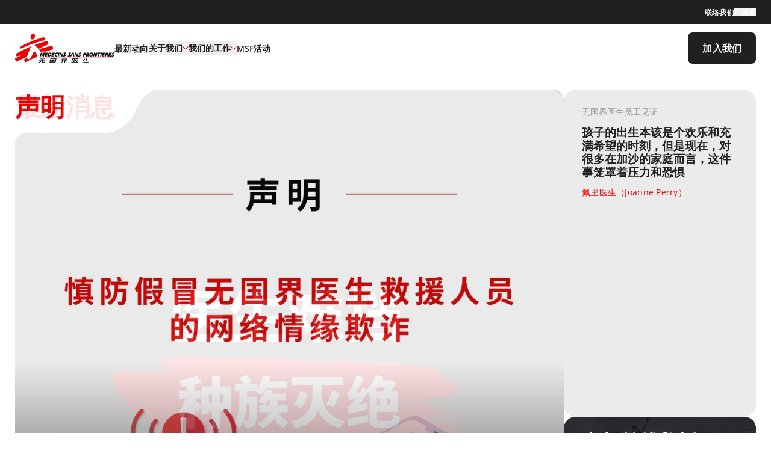

--- FILE ---
content_type: text/html; charset=utf-8
request_url: https://www.msf.org.cn/zh-hans
body_size: 20951
content:
<!DOCTYPE html><html lang="zh-hans"><head><meta charSet="utf-8"/><meta name="viewport" content="width=device-width, initial-scale=1, maximum-scale=1, user-scalable=no"/><link rel="preload" as="image" href="https://api.msf.hk/media/rn0lxctw/医生难挡-1.png" fetchPriority="high"/><link rel="preload" as="image" href="https://api.msf.hk/media/4oopwzcb/网络情缘欺诈.png" fetchPriority="high"/><link rel="preload" as="image" href="https://api.msf.hk/media/psjdorme/msb238892_medium.jpg" fetchPriority="high"/><link rel="preload" as="image" href="https://api.msf.hk/media/n0qjxsjn/msb207663_medium.jpg" fetchPriority="high"/><link rel="preload" as="image" href="https://api.msf.hk/media/qgwlse1v/421-issues-of-focus-crisis-armedconflict-listimage.jpg" fetchPriority="high"/><link rel="stylesheet" href="/_next/static/css/8c394b53e20e06d9.css" data-precedence="next"/><link rel="stylesheet" href="/_next/static/css/57f12bcceac380d3.css" data-precedence="next"/><link rel="stylesheet" href="/_next/static/css/6dbe4a5a06af8108.css" data-precedence="next"/><link rel="stylesheet" href="/_next/static/css/e9145363acd09cb5.css" data-precedence="next"/><link rel="stylesheet" href="/_next/static/css/28d3f691187b2f2e.css" data-precedence="next"/><link rel="stylesheet" href="/_next/static/css/b3430a76287536f3.css" data-precedence="next"/><link rel="stylesheet" href="/_next/static/css/334a4dbd1ae4cb03.css" data-precedence="next"/><link rel="stylesheet" href="/_next/static/css/189a9573092cb2b6.css" data-precedence="next"/><link rel="stylesheet" href="/_next/static/css/db51fb2dde755803.css" data-precedence="next"/><link rel="stylesheet" href="/_next/static/css/e3344eae11f581f5.css" data-precedence="next"/><link rel="stylesheet" href="/_next/static/css/cc57f8d0cc52e465.css" data-precedence="next"/><link rel="stylesheet" href="/_next/static/css/a2700f6ab7953b06.css" data-precedence="next"/><link rel="stylesheet" href="/_next/static/css/76f1c51cb4230ce1.css" data-precedence="next"/><link rel="stylesheet" href="/_next/static/css/bc48cfe1f3af8c38.css" data-precedence="next"/><link rel="stylesheet" href="/_next/static/css/b6f0411ad1a7d287.css" data-precedence="next"/><link rel="stylesheet" href="/_next/static/css/b1e9ebe1e5c2dc65.css" data-precedence="next"/><link rel="stylesheet" href="/_next/static/css/7dd7ebbba3086f7d.css" data-precedence="next"/><link rel="stylesheet" href="/_next/static/css/d3e6439a2d498046.css" data-precedence="next"/><link rel="stylesheet" href="/_next/static/css/0cfc3e1b276c7305.css" data-precedence="next"/><link rel="stylesheet" href="/_next/static/css/5e23ab0d36c782c5.css" data-precedence="next"/><link rel="stylesheet" href="/_next/static/css/29ec74db841314f1.css" data-precedence="next"/><link rel="stylesheet" href="/_next/static/css/c031c77959b91f51.css" data-precedence="next"/><link rel="stylesheet" href="/_next/static/css/0fadd0643891ddf8.css" data-precedence="next"/><link rel="stylesheet" href="/_next/static/css/c18c335b97dbf366.css" data-precedence="next"/><link rel="stylesheet" href="/_next/static/css/68c10992daa4649b.css" data-precedence="next"/><link rel="stylesheet" href="/_next/static/css/1300dfa83e8250d9.css" data-precedence="next"/><link rel="stylesheet" href="/_next/static/css/73e41d744fd1289d.css" data-precedence="next"/><link rel="stylesheet" href="/_next/static/css/2bbf75af3601e1b1.css" data-precedence="next"/><link rel="stylesheet" href="/_next/static/css/52bba98d1e23c264.css" data-precedence="next"/><link rel="stylesheet" href="/_next/static/css/3a83026122147dac.css" data-precedence="next"/><link rel="stylesheet" href="/_next/static/css/f35a3083e34db7c5.css" data-precedence="next"/><link rel="stylesheet" href="/_next/static/css/8a1be373fdb126f8.css" data-precedence="next"/><link rel="stylesheet" href="/_next/static/css/f8691444dc35d700.css" data-precedence="next"/><link rel="stylesheet" href="/_next/static/css/4575e881cdb61a2b.css" data-precedence="next"/><link rel="stylesheet" href="/_next/static/css/dacbd195f85e8b2a.css" data-precedence="next"/><link rel="stylesheet" href="/_next/static/css/4f1a91decd792c19.css" data-precedence="next"/><link rel="stylesheet" href="/_next/static/css/048e68f4c133b630.css" data-precedence="next"/><link rel="stylesheet" href="/_next/static/css/7b6fc3d768f9a822.css" data-precedence="next"/><link rel="stylesheet" href="/_next/static/css/da43ff1a857d1691.css" data-precedence="next"/><link rel="stylesheet" href="/_next/static/css/10bf2cdc0d7d4e9c.css" data-precedence="next"/><link rel="stylesheet" href="/_next/static/css/5ee9ada1fe210cc3.css" data-precedence="next"/><link rel="stylesheet" href="/_next/static/css/e2dec7adc30d617b.css" data-precedence="next"/><link rel="stylesheet" href="/_next/static/css/bf2497ec76a82163.css" data-precedence="next"/><link rel="stylesheet" href="/_next/static/css/af98a36df8e5db1d.css" data-precedence="next"/><link rel="stylesheet" href="/_next/static/css/bee34b2a2034e956.css" data-precedence="next"/><link rel="stylesheet" href="/_next/static/css/c1629f66907e0ed2.css" data-precedence="next"/><link rel="preload" as="script" fetchPriority="low" href="/_next/static/chunks/webpack-9c8d693eaf821eab.js"/><script src="/_next/static/chunks/fd9d1056-96aaceda1dc54c7a.js" async=""></script><script src="/_next/static/chunks/7023-c78d6538681eb9da.js" async=""></script><script src="/_next/static/chunks/main-app-aa1e680f91d2a1a3.js" async=""></script><script src="/_next/static/chunks/6130-d5ec8f44052b9b19.js" async=""></script><script src="/_next/static/chunks/app/global-error-8edb9beb7627ffb8.js" async=""></script><script src="/_next/static/chunks/13b76428-5a68792917164904.js" async=""></script><script src="/_next/static/chunks/e8686b1f-59710efcbec2d921.js" async=""></script><script src="/_next/static/chunks/c473e9eb-0fe60a68df43a0af.js" async=""></script><script src="/_next/static/chunks/ad2866b8-b2aba5370a0d21e8.js" async=""></script><script src="/_next/static/chunks/2066-ac555337e0940641.js" async=""></script><script src="/_next/static/chunks/5313-ed04bd37dc03b6e6.js" async=""></script><script src="/_next/static/chunks/2574-bdf752905c34b5ba.js" async=""></script><script src="/_next/static/chunks/5674-806fed4e07497728.js" async=""></script><script src="/_next/static/chunks/app/%5Blang%5D/page-83b877e830469780.js" async=""></script><script src="/_next/static/chunks/app/%5Blang%5D/layout-d616d0570e486da2.js" async=""></script><script src="/_next/static/chunks/app/%5Blang%5D/not-found-cff6e6ed790a15c1.js" async=""></script><link rel="preload" href="https://www.googletagmanager.com/gtm.js?id=GTM-N87997PQ" as="script"/><link rel="preload" href="https://www.google.com/recaptcha/api.js?render=6LfSibEaAAAAAPZwaXEXeqJpYUPIG5iGf9RHjvJn" as="script"/><title>无国界医生 | 无国界医生</title><meta name="description" content="独立的国际医疗人道救援组织，致力为受武装冲突、流行病、疫病和天灾影响，以及遭排拒于医疗体系以外的人群提供紧急医疗援助。"/><link rel="canonical" href="https://www.msf.org.cn/zh-hans"/><link rel="alternate" hrefLang="en" href="https://www.msf.org.cn/en/"/><link rel="alternate" hrefLang="zh-hant" href="https://www.msf.org.cn/zh-hant/"/><link rel="alternate" hrefLang="zh-hans" href="https://www.msf.org.cn/zh-hans/"/><meta property="og:title" content="无国界医生"/><meta property="og:description" content="独立的国际医疗人道救援组织，致力为受武装冲突、流行病、疫病和天灾影响，以及遭排拒于医疗体系以外的人群提供紧急医疗援助。"/><meta property="og:url" content="https://www.msf.org.cn/zh-hans"/><meta property="og:type" content="website"/><meta name="twitter:card" content="summary_large_image"/><meta name="twitter:title" content="无国界医生"/><meta name="twitter:description" content="独立的国际医疗人道救援组织，致力为受武装冲突、流行病、疫病和天灾影响，以及遭排拒于医疗体系以外的人群提供紧急医疗援助。"/><link rel="icon" href="https://api.msf.hk/media/2ehlknm5/favicon-16x16.webp" sizes="any"/><script src="/_next/static/chunks/polyfills-78c92fac7aa8fdd8.js" noModule=""></script></head><body><div><p>default</p></div><div class="TransitionScreen_transitionScreen__bnNcW TransitionScreen_hideScreen__CY1wn"><p class="TransitionScreen_text__WUS09">eCard delivery in progress. Please do not leave or refresh the page</p><img alt="loading..." loading="lazy" width="100" height="100" decoding="async" data-nimg="1" style="color:transparent" src="/assets/img/loading.gif"/></div><header class="Header_header__kbMt1    Header_showMobHighlightCta__W4I4R Header_posTop__s9SOD"><div class="Header_quickMenu__aMtpI"><div class="Header_quickMenuInner__DoeQp"><div class="Header_quickMenuActions__gwjlo"><a class="Button_btn__CsQ0G undefined Button_md__6pkM_ undefined Button_red__qjoAC Header_quickMenuItem__Ok6MU   Button_iconRight__9c8oK " aria-label="联络我们" href="/contact-us"><span class="Button_btnLabel__fLVnt">联络我们</span></a><button class="Button_btn__CsQ0G undefined Button_md__6pkM_ undefined Button_red__qjoAC Header_quickMenuItem__Ok6MU Button_default__pAnL7 Button_hasIcon__isa9F Button_iconLeft__TSeZx " aria-label="搜索"><span class="Button_btnLabel__fLVnt">搜索</span><div class="Button_buttonIconWrap__LyhwJ"><i class="SvgIcon_svgIcon__R7_9m svgIcon-search SvgIcon_svgIcon-monochrome__6kSiv"><span style="mask-image:url(&#x27;/assets/img/sprite.svg#search&#x27;);-webkit-mask-image:url(&#x27;/assets/img/sprite.svg#search&#x27;)"></span></i></div></button></div></div></div><div class="Header_headerInner__HUhnF"><a class="Header_logo__aQUE4" title="無國界醫生 Médecins Sans Frontières" aria-label="無國界醫生 Médecins Sans Frontières" href="/zh-hans"><img alt="無國界醫生 Médecins Sans Frontières" loading="lazy" width="173" height="56" decoding="async" data-nimg="1" style="color:transparent" src="https://api.msf.hk/media/oxfdbspc/msf_dual_schinese_rgb-2014.svg"/></a><div class="Header_navContainer__n_pzZ"><nav class="Navigation_nav__Cz22p  "><div class="Navigation_mainNav__JsIzk"><div class="Navigation_mainNavInner__Vdr8i"><div><a class="Button_btn__CsQ0G undefined Button_md__6pkM_ undefined Button_red__qjoAC Navigation_noSub__EC3mM   Button_iconRight__9c8oK " aria-label="最新动向" href="/latest"><span class="Button_btnLabel__fLVnt">最新动向</span></a></div><div class="Navigation_hasSub__JomT8 "><button aria-haspopup="true" aria-expanded="false" aria-label="关于我们">关于我们<div class="Navigation_icon__Aci7Z"><i class="SvgIcon_svgIcon__R7_9m svgIcon-arrowDownChevron SvgIcon_svgIcon-monochrome__6kSiv"><span style="mask-image:url(&#x27;/assets/img/sprite.svg#arrowDownChevron&#x27;);-webkit-mask-image:url(&#x27;/assets/img/sprite.svg#arrowDownChevron&#x27;)"></span></i></div></button></div><div class="Navigation_hasSub__JomT8 "><button aria-haspopup="true" aria-expanded="false" aria-label="我们的工作">我们的工作<div class="Navigation_icon__Aci7Z"><i class="SvgIcon_svgIcon__R7_9m svgIcon-arrowDownChevron SvgIcon_svgIcon-monochrome__6kSiv"><span style="mask-image:url(&#x27;/assets/img/sprite.svg#arrowDownChevron&#x27;);-webkit-mask-image:url(&#x27;/assets/img/sprite.svg#arrowDownChevron&#x27;)"></span></i></div></button></div><div><a class="Button_btn__CsQ0G undefined Button_md__6pkM_ undefined Button_red__qjoAC Navigation_noSub__EC3mM   Button_iconRight__9c8oK " aria-label="MSF活动" href="/take-action/campaign-and-events"><span class="Button_btnLabel__fLVnt">MSF活动</span></a></div></div><div class="Navigation_highlightAction__jsRyI"><div class="Navigation_highlightCta__JQYzX"><a class="Button_btn__CsQ0G undefined Button_md__6pkM_ undefined Button_black__qd6js  Button_primary__3YQSl  Button_iconRight__9c8oK " aria-label="加入我们" href="/join-us/field-work"><span class="Button_btnLabel__fLVnt">加入我们</span></a></div></div></div><div class="Navigation_subNav__4TKcU overflow-hidden " style="height:auto"><div class="Navigation_subNavAniCont__KZk0W"></div></div></nav><nav class="NavigationMobile_navMob__0Exk9"><button class="NavigationMobile_btnSearch__fkt6n"><div class="NavigationMobile_icon__B6jmb"><i class="SvgIcon_svgIcon__R7_9m svgIcon-search SvgIcon_svgIcon-monochrome__6kSiv"><span style="mask-image:url(&#x27;/assets/img/sprite.svg#search&#x27;);-webkit-mask-image:url(&#x27;/assets/img/sprite.svg#search&#x27;)"></span></i></div></button><button class="NavigationMobile_btnToggleNav__LUTUF "><div></div><div></div><div></div></button></nav></div></div><div class="Header_highlightCtaMob__DiuRK"><div class="Header_highlightCta__qOpLe"><a class="Button_btn__CsQ0G undefined Button_md__6pkM_ undefined Button_black__qd6js Header_square__beM3L Button_primary__3YQSl  Button_iconRight__9c8oK " aria-label="加入我们" href="/join-us/field-work"><span class="Button_btnLabel__fLVnt">加入我们</span></a></div></div></header><main id="page-main-content" class="PageWrapper_pageWrapper__sgByC   PageWrapper_showMobHighlightCta__NgdDW"><h1 class="HiddenH1Tag_hiddenH1Tag__BxbkD">无国界医生（香港）</h1><section id="" class="LatestHappenings_latestHappenings__pj_8K"><div class="swiper CustomSwiper_swiperWrap__WB_5b [&amp;_.swiper-slide]:h-auto [&amp;_.swiper-pagination]:flex [&amp;_.swiper-pagination]:justify-center !m-0" style="overflow:hidden !important"><div class="swiper-wrapper"><div class="swiper-slide"><div class="Highlight_latestHighlight__O_4AJ  cardCurrent"><div class="Highlight_title__0_dcM"><div class="Highlight_titleInner__Sxitt"><div class="Highlight_titleContent__lXH5g richTitle"><p><span>最新消息</span></p></div><img alt="" draggable="false" loading="lazy" width="0" height="0" decoding="async" data-nimg="1" class="Highlight_titleDeco__ey_QK Highlight_titleDecoLeft__8GjIB" style="color:transparent" src="/assets/img/titleConerLeft.svg"/><img alt="" draggable="false" loading="lazy" width="0" height="0" decoding="async" data-nimg="1" class="Highlight_titleDeco__ey_QK Highlight_titleDecoRight__QuZ1A" style="color:transparent" src="/assets/img/titleConerRight.svg"/></div></div><div class="Highlight_content__pUJI9"><div class="Highlight_contentInner__xAfZa"><div class="Highlight_context__8xlOi"><div class="Highlight_subTitle__YUg5o">前线新闻<!-- --> </div><h2 class="Highlight_cardTitle__IgL0p richTitle">加沙 | 医生难挡种族灭绝，世界领袖可以</h2><div class="Highlight_actions__Oodst"><div class="Highlight_actionGroup__emtWx"><a class="Button_btn__CsQ0G undefined Button_md__6pkM_ undefined Button_red__qjoAC  Button_secondary__ZpFdG Button_hasIcon__isa9F Button_iconRight__9c8oK " aria-label="了解更多" href="https://www.msf.org.cn/zh-hans/latest/news-and-stories/news/doctors-can-t-stop-genocide-world-leaders-can"><span class="Button_btnLabel__fLVnt">了解更多</span><div class="Button_buttonIconWrap__LyhwJ"><i class="SvgIcon_svgIcon__R7_9m svgIcon-arrowRight SvgIcon_svgIcon-monochrome__6kSiv"><span style="mask-image:url(&#x27;/assets/img/sprite.svg#arrowRight&#x27;);-webkit-mask-image:url(&#x27;/assets/img/sprite.svg#arrowRight&#x27;)"></span></i></div></a></div><div class="Highlight_actionGroup__emtWx Highlight_donateAction__cP87i"></div></div></div></div></div><div class="Highlight_imgWrapper___hThU"><img alt="医生难挡 (1)" fetchPriority="high" width="0" height="0" decoding="async" data-nimg="1" class="Highlight_img__MypKc" style="color:transparent" src="https://api.msf.hk/media/rn0lxctw/医生难挡-1.png"/></div></div></div><div class="swiper-slide"><div class="Highlight_latestHighlight__O_4AJ  cardCurrent"><div class="Highlight_title__0_dcM"><div class="Highlight_titleInner__Sxitt"><div class="Highlight_titleContent__lXH5g richTitle"><p><span>声明</span></p></div><img alt="" draggable="false" loading="lazy" width="0" height="0" decoding="async" data-nimg="1" class="Highlight_titleDeco__ey_QK Highlight_titleDecoLeft__8GjIB" style="color:transparent" src="/assets/img/titleConerLeft.svg"/><img alt="" draggable="false" loading="lazy" width="0" height="0" decoding="async" data-nimg="1" class="Highlight_titleDeco__ey_QK Highlight_titleDecoRight__QuZ1A" style="color:transparent" src="/assets/img/titleConerRight.svg"/></div></div><div class="Highlight_content__pUJI9"><div class="Highlight_contentInner__xAfZa"><div class="Highlight_context__8xlOi"><div class="Highlight_subTitle__YUg5o">声明<!-- --> </div><h2 class="Highlight_cardTitle__IgL0p richTitle">慎防假冒无国界医生救援人员的网络诈骗</h2><div class="Highlight_actions__Oodst"><div class="Highlight_actionGroup__emtWx"><a class="Button_btn__CsQ0G undefined Button_md__6pkM_ undefined Button_red__qjoAC  Button_secondary__ZpFdG Button_hasIcon__isa9F Button_iconRight__9c8oK " target="_blank" aria-label="了解更多" href="https://www.msf.org.cn/zh-hans/newsroom/notice-listing/scam-alert"><span class="Button_btnLabel__fLVnt">了解更多</span><div class="Button_buttonIconWrap__LyhwJ"><i class="SvgIcon_svgIcon__R7_9m svgIcon-arrowRight SvgIcon_svgIcon-monochrome__6kSiv"><span style="mask-image:url(&#x27;/assets/img/sprite.svg#arrowRight&#x27;);-webkit-mask-image:url(&#x27;/assets/img/sprite.svg#arrowRight&#x27;)"></span></i></div></a></div><div class="Highlight_actionGroup__emtWx Highlight_donateAction__cP87i"></div></div></div></div></div><div class="Highlight_imgWrapper___hThU"><img alt="网络情缘欺诈" fetchPriority="high" width="0" height="0" decoding="async" data-nimg="1" class="Highlight_img__MypKc" style="color:transparent" src="https://api.msf.hk/media/4oopwzcb/网络情缘欺诈.png"/></div></div></div></div></div><div class="LatestHappenings_subContents__VQyu3"><div class="Quotes_quotes__ybwB1"><div class="swiper Quotes_slideWrap__8pwgO"><div class="swiper-wrapper"><div class="swiper-slide Quotes_slideItem__lxz44"><a href="/latest/news-and-stories/stories/premature-babies-fight-for-their-lives-in-north-gaza"><div class="Quotes_quoteItem__fzN_R"><div class="Quotes_quoteItemInner__FjeAB"><div class="Quotes_subTitle__3YLPZ"> 无国界医生员工见证</div><div class="Quotes_icon__T7ZtO"><i class="SvgIcon_svgIcon__R7_9m svgIcon-quote SvgIcon_svgIcon-monochrome__6kSiv"><span style="mask-image:url(&#x27;/assets/img/sprite.svg#quote&#x27;);-webkit-mask-image:url(&#x27;/assets/img/sprite.svg#quote&#x27;)"></span></i></div><div class="Quotes_title__23Jb2">孩子的出生本该是个欢乐和充满希望的时刻，但是现在，对很多在加沙的家庭而言，这件事笼罩着压力和恐惧</div><div class="Quotes_name__hV65b">佩里医生（Joanne Perry）</div></div></div></a></div></div></div></div><a class="Banner_banner__6_snk undefined " href="/join-us/field-work"><div class="Banner_bannerInner__EkHAF"><div class="Banner_content__nh893"><div class="Banner_title__U_CyF">参与前线救援</div><div class="Banner_description__qoQlr">加入成为我们的国际救援人员，为亟需医疗护理的人群提供援助。</div></div><div class="Banner_bg__sHAvI "><figure class="undefined undefined"><img alt="1 Homepage Joinus Module Bkg Desktop" loading="lazy" decoding="async" data-nimg="fill" class="displayDesktop" style="position:absolute;height:100%;width:100%;left:0;top:0;right:0;bottom:0;object-fit:cover;color:transparent" src="https://api.msf.hk/media/heimva14/1-homepage-joinus-module-bkg-desktop.webp"/><img alt="1 Homepage Joinus Module Bkg Desktop" loading="lazy" decoding="async" data-nimg="fill" class="displayMobile" style="position:absolute;height:100%;width:100%;left:0;top:0;right:0;bottom:0;object-fit:cover;color:transparent" src="https://api.msf.hk/media/0qzlrhwk/1-homepage-joinus-module-bkg-mobile.webp"/><figcaption class="blind">1 Homepage Joinus Module Bkg Desktop</figcaption></figure></div><div class="Banner_action___Pql6"><div class="ConerButton_conerButton__FDN0l"><div class="ConerButton_inner__JqLNl"><div class="ConerButton_btn__HAcK3"><a class="Button_btn__CsQ0G undefined Button_md__6pkM_ Button_circle__oiQ_a Button_red__qjoAC   Button_hasIcon__isa9F Button_iconRight__9c8oK " href="/join-us/field-work"><span class="Button_btnLabel__fLVnt"></span><div class="Button_buttonIconWrap__LyhwJ"><i class="SvgIcon_svgIcon__R7_9m svgIcon-arrowRight SvgIcon_svgIcon-monochrome__6kSiv"><span style="mask-image:url(&#x27;/assets/img/sprite.svg#arrowRight&#x27;);-webkit-mask-image:url(&#x27;/assets/img/sprite.svg#arrowRight&#x27;)"></span></i></div></a></div><div class="ConerButton_coner__8P6a4"><svg xmlns="http://www.w3.org/2000/svg" viewBox="0 0 91.58 88" fill="#ffffff"><path d="m71.58,20h-11.58c-22.09,0-40,17.91-40,40v8c0,11.05-8.95,20-20,20h91.58V0c0,11.05-8.95,20-20,20Z"></path></svg></div></div></div></div></div></a><div class="Figures_figures__Kr4qD"><div class="swiper Figures_slideWrap__GOxBW"><div class="swiper-wrapper"><div class="swiper-slide Figures_slideItem__1jgxp"><a href="/about-us/our-finance/how-your-donations-are-used"><div class="Figures_figureItem__I9bJj"><div class="Figures_figureItemInner__mfmtA"><div class="Figures_figure__DlGUV">&gt;99<span class="Figures_unit___KrbD">%</span></div><div class="Figures_description__9rRKh">经费来自个人及企业的捐款，让我们得以保持独立</div></div></div></a></div></div></div></div></div></section><section id="" class="WhatsGoingOn_rotatingCards__ikPAV sectionTopConerRound"><div class="WhatsGoingOn_rotatingCardsInner__DL7dq     WhatsGoingOn_showMobHighlightCta__1CxxG" data-sectionname="rotatingCards" style="--mob-nav-gap:undefinedpx"><div data-overlay-container="true"><div class="WhatsGoingOn_rotatingCardsParent__xzg2p"><div class="WhatsGoingOn_expandableLeft__tD0Uw"><div class="WhatsGoingOn_sectionItemWrapper__k1rNs"><h2 class="WhatsGoingOn_title__nP3GE richTitle"><p><span>前线动向</span></p></h2></div></div><div class="WhatsGoingOn_expandableRight__Am3iF"><div class="WhatsGoingOn_cardContainer__BVvH5" data-id="前线新闻"><div class="WhatsGoingOn_card__My1Kf" style="top:calc(0px);transform:none"><div class="Highlight_latestHighlight__O_4AJ  cardCurrent  "><div class="Highlight_content__pUJI9"><div class="Highlight_contentInner__xAfZa"><div class="Highlight_context__8xlOi"><div class="Highlight_subTitle__YUg5o"> <!-- -->2025年7月15日</div><h2 class="Highlight_cardTitle__IgL0p richTitle">加沙营养不良人数剧增，怀孕六个月孕妇体重不超80斤</h2><div class="Highlight_actions__Oodst"><div class="Highlight_actionGroup__emtWx"><a class="Button_btn__CsQ0G undefined Button_md__6pkM_ undefined Button_red__qjoAC  Button_secondary__ZpFdG Button_hasIcon__isa9F Button_iconRight__9c8oK " aria-label="更多" href="/latest/news-and-stories/news/acute-malnutrition-reaches-all-time-high-in-two-msf-facilities-in-gaza"><span class="Button_btnLabel__fLVnt">更多</span><div class="Button_buttonIconWrap__LyhwJ"><i class="SvgIcon_svgIcon__R7_9m svgIcon-arrowRight SvgIcon_svgIcon-monochrome__6kSiv"><span style="mask-image:url(&#x27;/assets/img/sprite.svg#arrowRight&#x27;);-webkit-mask-image:url(&#x27;/assets/img/sprite.svg#arrowRight&#x27;)"></span></i></div></a></div><div class="Highlight_actionGroup__emtWx Highlight_donateAction__cP87i"><div class="ButtonPeoplecare_btnCareWithLabel__rSpUc ButtonPeoplecare_lg__i2z9q undefined"><button class="ButtonPeoplecare_btnCareHand__J6Ij3 ButtonPeoplecare_lg__i2z9q"><div class="ButtonPeoplecare_btnCareHandInner__GkaVd"><div class="ButtonPeoplecare_iconHeart__LcLTM"><i class="SvgIcon_svgIcon__R7_9m svgIcon-heart SvgIcon_svgIcon-monochrome__6kSiv"><span style="mask-image:url(&#x27;/assets/img/sprite.svg#heart&#x27;);-webkit-mask-image:url(&#x27;/assets/img/sprite.svg#heart&#x27;)"></span></i></div><div class="ButtonPeoplecare_iconHand__tb3lC"><i class="SvgIcon_svgIcon__R7_9m svgIcon-careHand SvgIcon_svgIcon-monochrome__6kSiv"><span style="mask-image:url(&#x27;/assets/img/sprite.svg#careHand&#x27;);-webkit-mask-image:url(&#x27;/assets/img/sprite.svg#careHand&#x27;)"></span></i></div></div></button></div></div></div></div></div></div><div class="Highlight_imgWrapper___hThU"><img alt="MSB238892 Medium" fetchPriority="high" width="0" height="0" decoding="async" data-nimg="1" class="Highlight_img__MypKc" style="color:transparent" src="https://api.msf.hk/media/psjdorme/msb238892_medium.jpg"/></div></div></div></div><div class="WhatsGoingOn_cardContainer__BVvH5" data-id="救援故事"><div class="WhatsGoingOn_card__My1Kf" style="top:calc(15px);transform:none"><div class="Highlight_latestHighlight__O_4AJ   cardNext "><div class="Highlight_content__pUJI9"><div class="Highlight_contentInner__xAfZa"><div class="Highlight_context__8xlOi"><div class="Highlight_subTitle__YUg5o"> <!-- -->2025年2月12日</div><h2 class="Highlight_cardTitle__IgL0p richTitle">我们尽力而为，但不知道之后会发生什么</h2><div class="Highlight_actions__Oodst"><div class="Highlight_actionGroup__emtWx"><a class="Button_btn__CsQ0G undefined Button_md__6pkM_ undefined Button_red__qjoAC  Button_secondary__ZpFdG Button_hasIcon__isa9F Button_iconRight__9c8oK " aria-label="更多" href="/latest/news-and-stories/stories/doctor-testimony-nyala"><span class="Button_btnLabel__fLVnt">更多</span><div class="Button_buttonIconWrap__LyhwJ"><i class="SvgIcon_svgIcon__R7_9m svgIcon-arrowRight SvgIcon_svgIcon-monochrome__6kSiv"><span style="mask-image:url(&#x27;/assets/img/sprite.svg#arrowRight&#x27;);-webkit-mask-image:url(&#x27;/assets/img/sprite.svg#arrowRight&#x27;)"></span></i></div></a></div><div class="Highlight_actionGroup__emtWx Highlight_donateAction__cP87i"><div class="ButtonPeoplecare_btnCareWithLabel__rSpUc ButtonPeoplecare_lg__i2z9q undefined"><button class="ButtonPeoplecare_btnCareHand__J6Ij3 ButtonPeoplecare_lg__i2z9q"><div class="ButtonPeoplecare_btnCareHandInner__GkaVd"><div class="ButtonPeoplecare_iconHeart__LcLTM"><i class="SvgIcon_svgIcon__R7_9m svgIcon-heart SvgIcon_svgIcon-monochrome__6kSiv"><span style="mask-image:url(&#x27;/assets/img/sprite.svg#heart&#x27;);-webkit-mask-image:url(&#x27;/assets/img/sprite.svg#heart&#x27;)"></span></i></div><div class="ButtonPeoplecare_iconHand__tb3lC"><i class="SvgIcon_svgIcon__R7_9m svgIcon-careHand SvgIcon_svgIcon-monochrome__6kSiv"><span style="mask-image:url(&#x27;/assets/img/sprite.svg#careHand&#x27;);-webkit-mask-image:url(&#x27;/assets/img/sprite.svg#careHand&#x27;)"></span></i></div></div></button></div></div></div></div></div></div><div class="Highlight_imgWrapper___hThU"><img alt="MSB207663 Medium" fetchPriority="high" width="0" height="0" decoding="async" data-nimg="1" class="Highlight_img__MypKc" style="color:transparent" src="https://api.msf.hk/media/n0qjxsjn/msb207663_medium.jpg"/></div></div></div></div><div class="WhatsGoingOn_cardContainer__BVvH5" data-id="关注议题"><div class="WhatsGoingOn_card__My1Kf" style="top:calc(30px);transform:none"><div class="Highlight_latestHighlight__O_4AJ   cardNext "><div class="Highlight_content__pUJI9"><div class="Highlight_contentInner__xAfZa"><div class="Highlight_context__8xlOi"><div class="Highlight_subTitle__YUg5o"> </div><h2 class="Highlight_cardTitle__IgL0p richTitle">武装冲突</h2><div class="Highlight_actions__Oodst"><div class="Highlight_actionGroup__emtWx"><a class="Button_btn__CsQ0G undefined Button_md__6pkM_ undefined Button_red__qjoAC  Button_secondary__ZpFdG Button_hasIcon__isa9F Button_iconRight__9c8oK " aria-label="更多" href="/our-work/issues/crisis-setting/armed-conflict"><span class="Button_btnLabel__fLVnt">更多</span><div class="Button_buttonIconWrap__LyhwJ"><i class="SvgIcon_svgIcon__R7_9m svgIcon-arrowRight SvgIcon_svgIcon-monochrome__6kSiv"><span style="mask-image:url(&#x27;/assets/img/sprite.svg#arrowRight&#x27;);-webkit-mask-image:url(&#x27;/assets/img/sprite.svg#arrowRight&#x27;)"></span></i></div></a></div><div class="Highlight_actionGroup__emtWx Highlight_donateAction__cP87i"><div class="ButtonPeoplecare_btnCareWithLabel__rSpUc ButtonPeoplecare_lg__i2z9q undefined"><button class="ButtonPeoplecare_btnCareHand__J6Ij3 ButtonPeoplecare_lg__i2z9q"><div class="ButtonPeoplecare_btnCareHandInner__GkaVd"><div class="ButtonPeoplecare_iconHeart__LcLTM"><i class="SvgIcon_svgIcon__R7_9m svgIcon-heart SvgIcon_svgIcon-monochrome__6kSiv"><span style="mask-image:url(&#x27;/assets/img/sprite.svg#heart&#x27;);-webkit-mask-image:url(&#x27;/assets/img/sprite.svg#heart&#x27;)"></span></i></div><div class="ButtonPeoplecare_iconHand__tb3lC"><i class="SvgIcon_svgIcon__R7_9m svgIcon-careHand SvgIcon_svgIcon-monochrome__6kSiv"><span style="mask-image:url(&#x27;/assets/img/sprite.svg#careHand&#x27;);-webkit-mask-image:url(&#x27;/assets/img/sprite.svg#careHand&#x27;)"></span></i></div></div></button></div></div></div></div></div></div><div class="Highlight_imgWrapper___hThU"><img alt="4.2.1 Issues Of Focus Crisis Armedconflict Listimage" fetchPriority="high" width="0" height="0" decoding="async" data-nimg="1" class="Highlight_img__MypKc" style="color:transparent" src="https://api.msf.hk/media/qgwlse1v/421-issues-of-focus-crisis-armedconflict-listimage.jpg"/></div></div></div></div></div></div></div></div></section><section class="MyDonationGo_myDonationGo__gHjNA"><div class="MyDonationGo_moduleInner__rGWiV"><h2 class="MyDonationGo_title__rt7zQ richTitle"><p>如何运用捐款</p></h2><p class="MyDonationGo_description__uVmta">你的捐款每年用于支付数百万次的咨询、手术、治疗和疫苗接种。 无国界医生组织资金的使用受到严格控制，经审计的财务报告是公开的。</p><div class="MyDonationGo_cards__xkIky"><div class="MyDonationGo_card__ijAVG"><div class="MyDonationGo_wrapper__agjvk"><div class="MyDonationGo_figure___ZdES"><span>85.9</span><span class="MyDonationGo_percentage__BzaE5">%</span></div><div class="MyDonationGo_icon__UAItQ"><i class="SvgIcon_svgIcon__R7_9m svgIcon-target SvgIcon_svgIcon-color__IbWc2"><span style="background-image:url(&#x27;/assets/img/sprite.svg#target&#x27;)"></span></i></div></div><p class="MyDonationGo_label__1Icxy">社会使命</p></div><div class="MyDonationGo_card__ijAVG"><div class="MyDonationGo_wrapper__agjvk"><div class="MyDonationGo_figure___ZdES"><span>5.7</span><span class="MyDonationGo_percentage__BzaE5">%</span></div><div class="MyDonationGo_icon__UAItQ"><i class="SvgIcon_svgIcon__R7_9m svgIcon-group SvgIcon_svgIcon-color__IbWc2"><span style="background-image:url(&#x27;/assets/img/sprite.svg#group&#x27;)"></span></i></div></div><p class="MyDonationGo_label__1Icxy">行政经费</p></div><div class="MyDonationGo_card__ijAVG"><div class="MyDonationGo_wrapper__agjvk"><div class="MyDonationGo_figure___ZdES"><span>8.4</span><span class="MyDonationGo_percentage__BzaE5">%</span></div><div class="MyDonationGo_icon__UAItQ"><i class="SvgIcon_svgIcon__R7_9m svgIcon-donate SvgIcon_svgIcon-color__IbWc2"><span style="background-image:url(&#x27;/assets/img/sprite.svg#donate&#x27;)"></span></i></div></div><p class="MyDonationGo_label__1Icxy">筹款经费</p></div></div><div class="MyDonationGo_cta__Zkt5B"><a class="Button_btn__CsQ0G undefined Button_md__6pkM_ undefined Button_black__qd6js  Button_outline__FFz8o  Button_iconRight__9c8oK " aria-label="了解更多经费分配" href="/about-us/our-finance/how-your-donations-are-used"><span class="Button_btnLabel__fLVnt">了解更多经费分配</span></a></div></div></section></main><footer class="Footer_footer__sX4Wr"><div class="Footer_footerInner__0AK1n"><div class="Footer_footerFeature__x0Yqr"><div class="Footer_featureLeft__J5koX"><div class="Subscribe_footerSubscribe__8_AJ0"></div></div><div class="Footer_footerMenuMobile__TZsTP"><div class="px-2 w-full" data-orientation="vertical"><div class="group-[.is-splitted]:px-4 group-[.is-splitted]:bg-content1 group-[.is-splitted]:shadow-medium group-[.is-splitted]:rounded-medium Footer_footerMenuGroup__X7LVB"><h2><button class="flex py-4 w-full h-full gap-3 items-center tap-highlight-transparent outline-none data-[focus-visible=true]:z-10 data-[focus-visible=true]:outline-2 data-[focus-visible=true]:outline-focus data-[focus-visible=true]:outline-offset-2 transition-opacity" type="button" id=":R2cm3bta:" aria-expanded="false"><div class="flex-1 flex flex-col text-start"><span class="text-foreground text-large Footer_groupLabel__rgaJg"> 最新动向</span></div><span aria-hidden="true" class="text-default-400 transition-transform rotate-0 data-[open=true]:-rotate-90 rtl:-rotate-180 rtl:data-[open=true]:-rotate-90 Footer_indicator__uWxSu"><div class="Footer_indicatorIcon__f0SkN"><i class="SvgIcon_svgIcon__R7_9m svgIcon-arrowDownChevron SvgIcon_svgIcon-monochrome__6kSiv"><span style="mask-image:url(&#x27;/assets/img/sprite.svg#arrowDownChevron&#x27;);-webkit-mask-image:url(&#x27;/assets/img/sprite.svg#arrowDownChevron&#x27;)"></span></i></div></span></button></h2></div><div class="group-[.is-splitted]:px-4 group-[.is-splitted]:bg-content1 group-[.is-splitted]:shadow-medium group-[.is-splitted]:rounded-medium Footer_footerMenuGroup__X7LVB"><h2><button class="flex py-4 w-full h-full gap-3 items-center tap-highlight-transparent outline-none data-[focus-visible=true]:z-10 data-[focus-visible=true]:outline-2 data-[focus-visible=true]:outline-focus data-[focus-visible=true]:outline-offset-2 transition-opacity" type="button" id=":R2km3bta:" aria-expanded="false"><div class="flex-1 flex flex-col text-start"><span class="text-foreground text-large Footer_groupLabel__rgaJg">关于我们</span></div><span aria-hidden="true" class="text-default-400 transition-transform rotate-0 data-[open=true]:-rotate-90 rtl:-rotate-180 rtl:data-[open=true]:-rotate-90 Footer_indicator__uWxSu"><div class="Footer_indicatorIcon__f0SkN"><i class="SvgIcon_svgIcon__R7_9m svgIcon-arrowDownChevron SvgIcon_svgIcon-monochrome__6kSiv"><span style="mask-image:url(&#x27;/assets/img/sprite.svg#arrowDownChevron&#x27;);-webkit-mask-image:url(&#x27;/assets/img/sprite.svg#arrowDownChevron&#x27;)"></span></i></div></span></button></h2></div><div class="group-[.is-splitted]:px-4 group-[.is-splitted]:bg-content1 group-[.is-splitted]:shadow-medium group-[.is-splitted]:rounded-medium Footer_footerMenuGroup__X7LVB"><h2><button class="flex py-4 w-full h-full gap-3 items-center tap-highlight-transparent outline-none data-[focus-visible=true]:z-10 data-[focus-visible=true]:outline-2 data-[focus-visible=true]:outline-focus data-[focus-visible=true]:outline-offset-2 transition-opacity" type="button" id=":R2sm3bta:" aria-expanded="false"><div class="flex-1 flex flex-col text-start"><span class="text-foreground text-large Footer_groupLabel__rgaJg">我们的工作</span></div><span aria-hidden="true" class="text-default-400 transition-transform rotate-0 data-[open=true]:-rotate-90 rtl:-rotate-180 rtl:data-[open=true]:-rotate-90 Footer_indicator__uWxSu"><div class="Footer_indicatorIcon__f0SkN"><i class="SvgIcon_svgIcon__R7_9m svgIcon-arrowDownChevron SvgIcon_svgIcon-monochrome__6kSiv"><span style="mask-image:url(&#x27;/assets/img/sprite.svg#arrowDownChevron&#x27;);-webkit-mask-image:url(&#x27;/assets/img/sprite.svg#arrowDownChevron&#x27;)"></span></i></div></span></button></h2></div><div class="group-[.is-splitted]:px-4 group-[.is-splitted]:bg-content1 group-[.is-splitted]:shadow-medium group-[.is-splitted]:rounded-medium Footer_footerMenuGroup__X7LVB"><h2><button class="flex py-4 w-full h-full gap-3 items-center tap-highlight-transparent outline-none data-[focus-visible=true]:z-10 data-[focus-visible=true]:outline-2 data-[focus-visible=true]:outline-focus data-[focus-visible=true]:outline-offset-2 transition-opacity" type="button" id=":R34m3bta:" aria-expanded="false"><div class="flex-1 flex flex-col text-start"><span class="text-foreground text-large Footer_groupLabel__rgaJg">MSF活动</span></div><span aria-hidden="true" class="text-default-400 transition-transform rotate-0 data-[open=true]:-rotate-90 rtl:-rotate-180 rtl:data-[open=true]:-rotate-90 Footer_indicator__uWxSu"><div class="Footer_indicatorIcon__f0SkN"><i class="SvgIcon_svgIcon__R7_9m svgIcon-arrowDownChevron SvgIcon_svgIcon-monochrome__6kSiv"><span style="mask-image:url(&#x27;/assets/img/sprite.svg#arrowDownChevron&#x27;);-webkit-mask-image:url(&#x27;/assets/img/sprite.svg#arrowDownChevron&#x27;)"></span></i></div></span></button></h2></div></div></div><div class="Footer_featureRight__akZcs"><div class="Sns_footerSns__1xNrH"><div class="Sns_title__ohJ_x"></div></div><div class="CountrySelector_countrySelector__f13i5"><div class="CountrySelector_countrySelectorTitle__5oU8X">选择其他MSF网站</div><div data-slot="base" data-filled="true" data-has-value="true" class="group flex flex-col w-full transition-background motion-reduce:transition-none !duration-150 group relative justify-end data-[has-label=true]:mt-[calc(theme(fontSize.small)_+_10px)] CountrySelector_base__DCpa_ CountrySelector_select__y7cpa"><div style="border:0;clip:rect(0 0 0 0);clip-path:inset(50%);height:1px;margin:-1px;overflow:hidden;padding:0;position:absolute;width:1px;white-space:nowrap" aria-hidden="true" data-a11y-ignore="aria-hidden-focus" data-testid="hidden-select-container"><input type="text" tabindex="-1" style="font-size:16px" value="0"/><label><select tabindex="-1" size="29"><option></option><option value="0" selected="">中国内地</option><option value="1">香港特別行政区</option><option value="2">阿根延</option><option value="3">澳大利亚</option><option value="4">奥地利</option><option value="5">比利时</option><option value="6">巴西</option><option value="7">加拿大</option><option value="8">丹麦</option><option value="9">德国</option><option value="10">希腊</option><option value="11">印度</option><option value="12">国际办事处</option><option value="13">爱尔兰</option><option value="14">意大利</option><option value="15">日本</option><option value="16">卢森堡</option><option value="17">荷兰</option><option value="18">挪威</option><option value="19">南非</option><option value="20">韩国</option><option value="21">东南亚</option><option value="22">西班牙</option><option value="23">瑞典</option><option value="24">瑞士</option><option value="25">台湾</option><option value="26">英国</option><option value="27">阿联酋</option><option value="28">美国</option></select></label></div><div data-slot="mainWrapper" class="w-full flex flex-col"><button data-slot="trigger" class="relative px-3 gap-3 w-full inline-flex flex-row items-center shadow-sm tap-highlight-transparent bg-default-100 data-[hover=true]:bg-default-200 group-data-[focus=true]:bg-default-100 h-10 min-h-10 rounded-medium outline-none data-[focus-visible=true]:z-10 data-[focus-visible=true]:outline-2 data-[focus-visible=true]:outline-focus data-[focus-visible=true]:outline-offset-2 CountrySelector_trigger__T4a_3" type="button" aria-label="选择其他MSF网站" id="react-aria-:R2mm3btaH2:" aria-labelledby="react-aria-:R2mm3btaH7: react-aria-:R2mm3btaH2:" aria-describedby="react-aria-:R2mm3btaH5: react-aria-:R2mm3btaH6:" aria-haspopup="listbox" aria-expanded="false"><div data-slot="innerWrapper" class="inline-flex h-full w-[calc(100%_-_theme(spacing.6))] min-h-4 items-center gap-1.5 box-border CountrySelector_innerWrapper__oJMsx"><span data-slot="value" class="text-foreground-500 font-normal w-full text-left rtl:text-right text-small truncate group-data-[has-value=true]:text-default-foreground CountrySelector_label__JyYo8" id="react-aria-:R2mm3btaH7:">中国内地</span></div><svg aria-hidden="true" fill="none" focusable="false" height="1em" role="presentation" stroke="currentColor" stroke-linecap="round" stroke-linejoin="round" stroke-width="1.5" viewBox="0 0 24 24" width="1em" data-slot="selectorIcon" class="absolute right-3 rtl:left-3 rtl:right-[unset] w-4 h-4 transition-transform duration-150 ease motion-reduce:transition-none data-[open=true]:rotate-180 CountrySelector_selectorIcon__pMv32"><path d="m6 9 6 6 6-6"></path></svg></button></div></div></div></div></div><div class="Footer_footerMenuDesktop__uqdXh"><div class="Footer_footerMenuGroup__X7LVB"><div class="Footer_groupLabel__rgaJg"> 最新动向</div><div class="Footer_groupItems__AVYvG"><a class="Button_btn__CsQ0G undefined Button_md__6pkM_ undefined Button_red__qjoAC Footer_footerMenuItem__SVOeo   Button_iconRight__9c8oK " aria-label="查看全部" href="/latest"><span class="Button_btnLabel__fLVnt">查看全部</span></a></div></div><div class="Footer_footerMenuGroup__X7LVB"><div class="Footer_groupLabel__rgaJg">关于我们</div><div class="Footer_groupItems__AVYvG"><a class="Button_btn__CsQ0G undefined Button_md__6pkM_ undefined Button_red__qjoAC Footer_footerMenuItem__SVOeo   Button_iconRight__9c8oK " aria-label="宗旨与历史" href="/about-us/who-we-are"><span class="Button_btnLabel__fLVnt">宗旨与历史</span></a><a class="Button_btn__CsQ0G undefined Button_md__6pkM_ undefined Button_red__qjoAC Footer_footerMenuItem__SVOeo   Button_iconRight__9c8oK " aria-label="无国界医生（香港）" href="/about-us/msf-hk"><span class="Button_btnLabel__fLVnt">无国界医生（香港）</span></a><a class="Button_btn__CsQ0G undefined Button_md__6pkM_ undefined Button_red__qjoAC Footer_footerMenuItem__SVOeo   Button_iconRight__9c8oK " aria-label="工作方式" href="/about-us/how-we-work"><span class="Button_btnLabel__fLVnt">工作方式</span></a><a class="Button_btn__CsQ0G undefined Button_md__6pkM_ undefined Button_red__qjoAC Footer_footerMenuItem__SVOeo   Button_iconRight__9c8oK " aria-label="我们的财政" href="/about-us/our-finance"><span class="Button_btnLabel__fLVnt">我们的财政</span></a><a class="Button_btn__CsQ0G undefined Button_md__6pkM_ undefined Button_red__qjoAC Footer_footerMenuItem__SVOeo   Button_iconRight__9c8oK " aria-label="活动报告" href="/about-us/publications"><span class="Button_btnLabel__fLVnt">活动报告</span></a></div></div><div class="Footer_footerMenuGroup__X7LVB"><div class="Footer_groupLabel__rgaJg">我们的工作</div><div class="Footer_groupItems__AVYvG"><a class="Button_btn__CsQ0G undefined Button_md__6pkM_ undefined Button_red__qjoAC Footer_footerMenuItem__SVOeo   Button_iconRight__9c8oK " aria-label="前线工作地点" href="/our-work/locations"><span class="Button_btnLabel__fLVnt">前线工作地点</span></a><a class="Button_btn__CsQ0G undefined Button_md__6pkM_ undefined Button_red__qjoAC Footer_footerMenuItem__SVOeo   Button_iconRight__9c8oK " aria-label="关注议题" href="/our-work/issues"><span class="Button_btnLabel__fLVnt">关注议题</span></a></div></div><div class="Footer_footerMenuGroup__X7LVB"><div class="Footer_groupLabel__rgaJg">MSF活动</div><div class="Footer_groupItems__AVYvG"><a class="Button_btn__CsQ0G undefined Button_md__6pkM_ undefined Button_red__qjoAC Footer_footerMenuItem__SVOeo   Button_iconRight__9c8oK " aria-label="查看全部" href="/take-action/campaign-and-events"><span class="Button_btnLabel__fLVnt">查看全部</span></a></div></div></div><div class="Footer_footerOtherContent__tjtmT"><div class="Footer_footerLogo___arzj"><a class="Footer_logo__cXiIN" title="無國界醫生 Médecins Sans Frontières" aria-label="無國界醫生 Médecins Sans Frontières" href="/"><img alt="無國界醫生 Médecins Sans Frontières" loading="lazy" width="148" height="47" decoding="async" data-nimg="1" style="color:transparent" src="https://api.msf.hk/media/oxfdbspc/msf_dual_schinese_rgb-2014.svg"/></a></div><div class="Footer_footerQuickMenu__gdfJC"><nav class="Footer_quickMenuList__pkxwn"><ul><li><a class="Button_btn__CsQ0G undefined Button_md__6pkM_ undefined Button_red__qjoAC Footer_footerQuickMenuItem__6G_c_   Button_iconRight__9c8oK " aria-label="私隐声明" href="/privacy-notice"><span class="Button_btnLabel__fLVnt">私隐声明</span></a></li><li><a class="Button_btn__CsQ0G undefined Button_md__6pkM_ undefined Button_red__qjoAC Footer_footerQuickMenuItem__6G_c_   Button_iconRight__9c8oK " aria-label="常见问题" href="/faq"><span class="Button_btnLabel__fLVnt">常见问题</span></a></li></ul></nav><div class="Footer_copyright__Bdlh1">Copyright © Médecins Sans Frontières Hong Kong. All rights reserved.</div></div></div></div></footer><div><script> (function(){ var s = document.createElement('script'); var h = document.querySelector('head') || document.body; s.src = 'https://acsbapp.com/apps/app/dist/js/app.js'; s.async = true; s.onload = function(){ acsbJS.init({ statementLink : '', footerHtml : '', hideMobile : false, hideTrigger : false, disableBgProcess : false, language : 'en', position : 'right', leadColor : '#146FF8', triggerColor : '#146FF8', triggerRadius : '50%', triggerPositionX : 'right', triggerPositionY : 'bottom', triggerIcon : 'people', triggerSize : 'bottom', triggerOffsetX : 20, triggerOffsetY : 20, mobile : { triggerSize : 'small', triggerPositionX : 'right', triggerPositionY : 'bottom', triggerOffsetX : 10, triggerOffsetY : 10, triggerRadius : '20' } }); }; h.appendChild(s); })(); </script></div><script src="/_next/static/chunks/webpack-9c8d693eaf821eab.js" async=""></script><script>(self.__next_f=self.__next_f||[]).push([0]);self.__next_f.push([2,null])</script><script>self.__next_f.push([1,"1:HL[\"/_next/static/css/8c394b53e20e06d9.css\",\"style\"]\n2:HL[\"/_next/static/css/57f12bcceac380d3.css\",\"style\"]\n3:HL[\"/_next/static/css/6dbe4a5a06af8108.css\",\"style\"]\n4:HL[\"/_next/static/css/e9145363acd09cb5.css\",\"style\"]\n5:HL[\"/_next/static/css/28d3f691187b2f2e.css\",\"style\"]\n6:HL[\"/_next/static/css/b3430a76287536f3.css\",\"style\"]\n7:HL[\"/_next/static/css/334a4dbd1ae4cb03.css\",\"style\"]\n8:HL[\"/_next/static/css/189a9573092cb2b6.css\",\"style\"]\n9:HL[\"/_next/static/css/db51fb2dde755803.css\",\"style\"]\na:HL[\"/_next/static/css/e3344eae11f581f5.css\",\"style\"]\nb:HL[\"/_next/static/css/cc57f8d0cc52e465.css\",\"style\"]\nc:HL[\"/_next/static/css/a2700f6ab7953b06.css\",\"style\"]\nd:HL[\"/_next/static/css/76f1c51cb4230ce1.css\",\"style\"]\ne:HL[\"/_next/static/css/bc48cfe1f3af8c38.css\",\"style\"]\nf:HL[\"/_next/static/css/b6f0411ad1a7d287.css\",\"style\"]\n10:HL[\"/_next/static/css/b1e9ebe1e5c2dc65.css\",\"style\"]\n11:HL[\"/_next/static/css/7dd7ebbba3086f7d.css\",\"style\"]\n12:HL[\"/_next/static/css/d3e6439a2d498046.css\",\"style\"]\n13:HL[\"/_next/static/css/0cfc3e1b276c7305.css\",\"style\"]\n14:HL[\"/_next/static/css/5e23ab0d36c782c5.css\",\"style\"]\n15:HL[\"/_next/static/css/29ec74db841314f1.css\",\"style\"]\n16:HL[\"/_next/static/css/c031c77959b91f51.css\",\"style\"]\n17:HL[\"/_next/static/css/0fadd0643891ddf8.css\",\"style\"]\n18:HL[\"/_next/static/css/c18c335b97dbf366.css\",\"style\"]\n19:HL[\"/_next/static/css/68c10992daa4649b.css\",\"style\"]\n1a:HL[\"/_next/static/css/1300dfa83e8250d9.css\",\"style\"]\n1b:HL[\"/_next/static/css/73e41d744fd1289d.css\",\"style\"]\n1c:HL[\"/_next/static/css/2bbf75af3601e1b1.css\",\"style\"]\n1d:HL[\"/_next/static/css/52bba98d1e23c264.css\",\"style\"]\n1e:HL[\"/_next/static/css/3a83026122147dac.css\",\"style\"]\n1f:HL[\"/_next/static/css/f35a3083e34db7c5.css\",\"style\"]\n20:HL[\"/_next/static/css/8a1be373fdb126f8.css\",\"style\"]\n21:HL[\"/_next/static/css/f8691444dc35d700.css\",\"style\"]\n22:HL[\"/_next/static/css/4575e881cdb61a2b.css\",\"style\"]\n23:HL[\"/_next/static/css/dacbd195f85e8b2a.css\",\"style\"]\n24:HL[\"/_next/static/css/4f1a91decd792c19.css\",\"style\"]\n25:HL[\"/_next/static/css/048e68f4c133b630.css\","])</script><script>self.__next_f.push([1,"\"style\"]\n26:HL[\"/_next/static/css/7b6fc3d768f9a822.css\",\"style\"]\n27:HL[\"/_next/static/css/da43ff1a857d1691.css\",\"style\"]\n28:HL[\"/_next/static/css/10bf2cdc0d7d4e9c.css\",\"style\"]\n29:HL[\"/_next/static/css/5ee9ada1fe210cc3.css\",\"style\"]\n2a:HL[\"/_next/static/css/e2dec7adc30d617b.css\",\"style\"]\n2b:HL[\"/_next/static/css/bf2497ec76a82163.css\",\"style\"]\n2c:HL[\"/_next/static/css/af98a36df8e5db1d.css\",\"style\"]\n2d:HL[\"/_next/static/css/bee34b2a2034e956.css\",\"style\"]\n2e:HL[\"/_next/static/css/c1629f66907e0ed2.css\",\"style\"]\n"])</script><script>self.__next_f.push([1,"2f:I[95751,[],\"\"]\n33:I[39275,[],\"\"]\n34:I[61343,[],\"\"]\n36:I[77490,[\"6130\",\"static/chunks/6130-d5ec8f44052b9b19.js\",\"6470\",\"static/chunks/app/global-error-8edb9beb7627ffb8.js\"],\"default\"]\n37:[]\n"])</script><script>self.__next_f.push([1,"0:[null,[\"$\",\"$L2f\",null,{\"buildId\":\"FBFgGCWOoV3jzgoDQeNWr\",\"assetPrefix\":\"\",\"initialCanonicalUrl\":\"/zh-hans\",\"initialTree\":[\"\",{\"children\":[[\"lang\",\"zh-hans\",\"d\"],{\"children\":[\"__PAGE__\",{}]},\"$undefined\",\"$undefined\",true]}],\"initialSeedData\":[\"\",{\"children\":[[\"lang\",\"zh-hans\",\"d\"],{\"children\":[\"__PAGE__\",{},[[\"$L30\",\"$L31\"],null],null]},[\"$L32\",null],null]},[\"$\",\"$L33\",null,{\"parallelRouterKey\":\"children\",\"segmentPath\":[\"children\"],\"error\":\"$undefined\",\"errorStyles\":\"$undefined\",\"errorScripts\":\"$undefined\",\"template\":[\"$\",\"$L34\",null,{}],\"templateStyles\":\"$undefined\",\"templateScripts\":\"$undefined\",\"notFound\":[[\"$\",\"title\",null,{\"children\":\"404: This page could not be found.\"}],[\"$\",\"div\",null,{\"style\":{\"fontFamily\":\"system-ui,\\\"Segoe UI\\\",Roboto,Helvetica,Arial,sans-serif,\\\"Apple Color Emoji\\\",\\\"Segoe UI Emoji\\\"\",\"height\":\"100vh\",\"textAlign\":\"center\",\"display\":\"flex\",\"flexDirection\":\"column\",\"alignItems\":\"center\",\"justifyContent\":\"center\"},\"children\":[\"$\",\"div\",null,{\"children\":[[\"$\",\"style\",null,{\"dangerouslySetInnerHTML\":{\"__html\":\"body{color:#000;background:#fff;margin:0}.next-error-h1{border-right:1px solid rgba(0,0,0,.3)}@media (prefers-color-scheme:dark){body{color:#fff;background:#000}.next-error-h1{border-right:1px solid rgba(255,255,255,.3)}}\"}}],[\"$\",\"h1\",null,{\"className\":\"next-error-h1\",\"style\":{\"display\":\"inline-block\",\"margin\":\"0 20px 0 0\",\"padding\":\"0 23px 0 0\",\"fontSize\":24,\"fontWeight\":500,\"verticalAlign\":\"top\",\"lineHeight\":\"49px\"},\"children\":\"404\"}],[\"$\",\"div\",null,{\"style\":{\"display\":\"inline-block\"},\"children\":[\"$\",\"h2\",null,{\"style\":{\"fontSize\":14,\"fontWeight\":400,\"lineHeight\":\"49px\",\"margin\":0},\"children\":\"This page could not be found.\"}]}]]}]}]],\"notFoundStyles\":[],\"styles\":[[\"$\",\"link\",\"0\",{\"rel\":\"stylesheet\",\"href\":\"/_next/static/css/8c394b53e20e06d9.css\",\"precedence\":\"next\",\"crossOrigin\":\"$undefined\"}],[\"$\",\"link\",\"1\",{\"rel\":\"stylesheet\",\"href\":\"/_next/static/css/57f12bcceac380d3.css\",\"precedence\":\"next\",\"crossOrigin\":\"$undefined\"}],[\"$\",\"link\",\"2\",{\"rel\":\"stylesheet\",\"href\":\"/_next/static/css/6dbe4a5a06af8108.css\",\"precedence\":\"next\",\"crossOrigin\":\"$undefined\"}],[\"$\",\"link\",\"3\",{\"rel\":\"stylesheet\",\"href\":\"/_next/static/css/e9145363acd09cb5.css\",\"precedence\":\"next\",\"crossOrigin\":\"$undefined\"}],[\"$\",\"link\",\"4\",{\"rel\":\"stylesheet\",\"href\":\"/_next/static/css/28d3f691187b2f2e.css\",\"precedence\":\"next\",\"crossOrigin\":\"$undefined\"}],[\"$\",\"link\",\"5\",{\"rel\":\"stylesheet\",\"href\":\"/_next/static/css/b3430a76287536f3.css\",\"precedence\":\"next\",\"crossOrigin\":\"$undefined\"}],[\"$\",\"link\",\"6\",{\"rel\":\"stylesheet\",\"href\":\"/_next/static/css/334a4dbd1ae4cb03.css\",\"precedence\":\"next\",\"crossOrigin\":\"$undefined\"}],[\"$\",\"link\",\"7\",{\"rel\":\"stylesheet\",\"href\":\"/_next/static/css/189a9573092cb2b6.css\",\"precedence\":\"next\",\"crossOrigin\":\"$undefined\"}],[\"$\",\"link\",\"8\",{\"rel\":\"stylesheet\",\"href\":\"/_next/static/css/db51fb2dde755803.css\",\"precedence\":\"next\",\"crossOrigin\":\"$undefined\"}],[\"$\",\"link\",\"9\",{\"rel\":\"stylesheet\",\"href\":\"/_next/static/css/e3344eae11f581f5.css\",\"precedence\":\"next\",\"crossOrigin\":\"$undefined\"}],[\"$\",\"link\",\"10\",{\"rel\":\"stylesheet\",\"href\":\"/_next/static/css/cc57f8d0cc52e465.css\",\"precedence\":\"next\",\"crossOrigin\":\"$undefined\"}],[\"$\",\"link\",\"11\",{\"rel\":\"stylesheet\",\"href\":\"/_next/static/css/a2700f6ab7953b06.css\",\"precedence\":\"next\",\"crossOrigin\":\"$undefined\"}],[\"$\",\"link\",\"12\",{\"rel\":\"stylesheet\",\"href\":\"/_next/static/css/76f1c51cb4230ce1.css\",\"precedence\":\"next\",\"crossOrigin\":\"$undefined\"}],[\"$\",\"link\",\"13\",{\"rel\":\"stylesheet\",\"href\":\"/_next/static/css/bc48cfe1f3af8c38.css\",\"precedence\":\"next\",\"crossOrigin\":\"$undefined\"}],[\"$\",\"link\",\"14\",{\"rel\":\"stylesheet\",\"href\":\"/_next/static/css/b6f0411ad1a7d287.css\",\"precedence\":\"next\",\"crossOrigin\":\"$undefined\"}],[\"$\",\"link\",\"15\",{\"rel\":\"stylesheet\",\"href\":\"/_next/static/css/b1e9ebe1e5c2dc65.css\",\"precedence\":\"next\",\"crossOrigin\":\"$undefined\"}],[\"$\",\"link\",\"16\",{\"rel\":\"stylesheet\",\"href\":\"/_next/static/css/7dd7ebbba3086f7d.css\",\"precedence\":\"next\",\"crossOrigin\":\"$undefined\"}],[\"$\",\"link\",\"17\",{\"rel\":\"stylesheet\",\"href\":\"/_next/static/css/d3e6439a2d498046.css\",\"precedence\":\"next\",\"crossOrigin\":\"$undefined\"}],[\"$\",\"link\",\"18\",{\"rel\":\"stylesheet\",\"href\":\"/_next/static/css/0cfc3e1b276c7305.css\",\"precedence\":\"next\",\"crossOrigin\":\"$undefined\"}],[\"$\",\"link\",\"19\",{\"rel\":\"stylesheet\",\"href\":\"/_next/static/css/5e23ab0d36c782c5.css\",\"precedence\":\"next\",\"crossOrigin\":\"$undefined\"}],[\"$\",\"link\",\"20\",{\"rel\":\"stylesheet\",\"href\":\"/_next/static/css/29ec74db841314f1.css\",\"precedence\":\"next\",\"crossOrigin\":\"$undefined\"}],[\"$\",\"link\",\"21\",{\"rel\":\"stylesheet\",\"href\":\"/_next/static/css/c031c77959b91f51.css\",\"precedence\":\"next\",\"crossOrigin\":\"$undefined\"}],[\"$\",\"link\",\"22\",{\"rel\":\"stylesheet\",\"href\":\"/_next/static/css/0fadd0643891ddf8.css\",\"precedence\":\"next\",\"crossOrigin\":\"$undefined\"}],[\"$\",\"link\",\"23\",{\"rel\":\"stylesheet\",\"href\":\"/_next/static/css/c18c335b97dbf366.css\",\"precedence\":\"next\",\"crossOrigin\":\"$undefined\"}],[\"$\",\"link\",\"24\",{\"rel\":\"stylesheet\",\"href\":\"/_next/static/css/68c10992daa4649b.css\",\"precedence\":\"next\",\"crossOrigin\":\"$undefined\"}],[\"$\",\"link\",\"25\",{\"rel\":\"stylesheet\",\"href\":\"/_next/static/css/1300dfa83e8250d9.css\",\"precedence\":\"next\",\"crossOrigin\":\"$undefined\"}],[\"$\",\"link\",\"26\",{\"rel\":\"stylesheet\",\"href\":\"/_next/static/css/73e41d744fd1289d.css\",\"precedence\":\"next\",\"crossOrigin\":\"$undefined\"}],[\"$\",\"link\",\"27\",{\"rel\":\"stylesheet\",\"href\":\"/_next/static/css/2bbf75af3601e1b1.css\",\"precedence\":\"next\",\"crossOrigin\":\"$undefined\"}],[\"$\",\"link\",\"28\",{\"rel\":\"stylesheet\",\"href\":\"/_next/static/css/52bba98d1e23c264.css\",\"precedence\":\"next\",\"crossOrigin\":\"$undefined\"}],[\"$\",\"link\",\"29\",{\"rel\":\"stylesheet\",\"href\":\"/_next/static/css/3a83026122147dac.css\",\"precedence\":\"next\",\"crossOrigin\":\"$undefined\"}],[\"$\",\"link\",\"30\",{\"rel\":\"stylesheet\",\"href\":\"/_next/static/css/f35a3083e34db7c5.css\",\"precedence\":\"next\",\"crossOrigin\":\"$undefined\"}],[\"$\",\"link\",\"31\",{\"rel\":\"stylesheet\",\"href\":\"/_next/static/css/8a1be373fdb126f8.css\",\"precedence\":\"next\",\"crossOrigin\":\"$undefined\"}],[\"$\",\"link\",\"32\",{\"rel\":\"stylesheet\",\"href\":\"/_next/static/css/f8691444dc35d700.css\",\"precedence\":\"next\",\"crossOrigin\":\"$undefined\"}],[\"$\",\"link\",\"33\",{\"rel\":\"stylesheet\",\"href\":\"/_next/static/css/4575e881cdb61a2b.css\",\"precedence\":\"next\",\"crossOrigin\":\"$undefined\"}],[\"$\",\"link\",\"34\",{\"rel\":\"stylesheet\",\"href\":\"/_next/static/css/dacbd195f85e8b2a.css\",\"precedence\":\"next\",\"crossOrigin\":\"$undefined\"}],[\"$\",\"link\",\"35\",{\"rel\":\"stylesheet\",\"href\":\"/_next/static/css/4f1a91decd792c19.css\",\"precedence\":\"next\",\"crossOrigin\":\"$undefined\"}],[\"$\",\"link\",\"36\",{\"rel\":\"stylesheet\",\"href\":\"/_next/static/css/048e68f4c133b630.css\",\"precedence\":\"next\",\"crossOrigin\":\"$undefined\"}],[\"$\",\"link\",\"37\",{\"rel\":\"stylesheet\",\"href\":\"/_next/static/css/7b6fc3d768f9a822.css\",\"precedence\":\"next\",\"crossOrigin\":\"$undefined\"}],[\"$\",\"link\",\"38\",{\"rel\":\"stylesheet\",\"href\":\"/_next/static/css/da43ff1a857d1691.css\",\"precedence\":\"next\",\"crossOrigin\":\"$undefined\"}],[\"$\",\"link\",\"39\",{\"rel\":\"stylesheet\",\"href\":\"/_next/static/css/10bf2cdc0d7d4e9c.css\",\"precedence\":\"next\",\"crossOrigin\":\"$undefined\"}],[\"$\",\"link\",\"40\",{\"rel\":\"stylesheet\",\"href\":\"/_next/static/css/5ee9ada1fe210cc3.css\",\"precedence\":\"next\",\"crossOrigin\":\"$undefined\"}],[\"$\",\"link\",\"41\",{\"rel\":\"stylesheet\",\"href\":\"/_next/static/css/e2dec7adc30d617b.css\",\"precedence\":\"next\",\"crossOrigin\":\"$undefined\"}],[\"$\",\"link\",\"42\",{\"rel\":\"stylesheet\",\"href\":\"/_next/static/css/bf2497ec76a82163.css\",\"precedence\":\"next\",\"crossOrigin\":\"$undefined\"}],[\"$\",\"link\",\"43\",{\"rel\":\"stylesheet\",\"href\":\"/_next/static/css/af98a36df8e5db1d.css\",\"precedence\":\"next\",\"crossOrigin\":\"$undefined\"}],[\"$\",\"link\",\"44\",{\"rel\":\"stylesheet\",\"href\":\"/_next/static/css/bee34b2a2034e956.css\",\"precedence\":\"next\",\"crossOrigin\":\"$undefined\"}],[\"$\",\"link\",\"45\",{\"rel\":\"stylesheet\",\"href\":\"/_next/static/css/c1629f66907e0ed2.css\",\"precedence\":\"next\",\"crossOrigin\":\"$undefined\"}]]}],null],\"couldBeIntercepted\":false,\"initialHead\":[false,\"$L35\"],\"globalErrorComponent\":\"$36\",\"missingSlots\":\"$W37\"}]]\n"])</script><script>self.__next_f.push([1,"38:I[55156,[\"6990\",\"static/chunks/13b76428-5a68792917164904.js\",\"1544\",\"static/chunks/e8686b1f-59710efcbec2d921.js\",\"8760\",\"static/chunks/c473e9eb-0fe60a68df43a0af.js\",\"7337\",\"static/chunks/ad2866b8-b2aba5370a0d21e8.js\",\"6130\",\"static/chunks/6130-d5ec8f44052b9b19.js\",\"2066\",\"static/chunks/2066-ac555337e0940641.js\",\"5313\",\"static/chunks/5313-ed04bd37dc03b6e6.js\",\"2574\",\"static/chunks/2574-bdf752905c34b5ba.js\",\"5674\",\"static/chunks/5674-806fed4e07497728.js\",\"6495\",\"static/chunks/app/%5Blang%5D/page-83b877e830469780.js\"],\"default\"]\n39:I[38792,[\"6990\",\"static/chunks/13b76428-5a68792917164904.js\",\"1544\",\"static/chunks/e8686b1f-59710efcbec2d921.js\",\"8760\",\"static/chunks/c473e9eb-0fe60a68df43a0af.js\",\"7337\",\"static/chunks/ad2866b8-b2aba5370a0d21e8.js\",\"6130\",\"static/chunks/6130-d5ec8f44052b9b19.js\",\"2066\",\"static/chunks/2066-ac555337e0940641.js\",\"5313\",\"static/chunks/5313-ed04bd37dc03b6e6.js\",\"2574\",\"static/chunks/2574-bdf752905c34b5ba.js\",\"5674\",\"static/chunks/5674-806fed4e07497728.js\",\"6495\",\"static/chunks/app/%5Blang%5D/page-83b877e830469780.js\"],\"default\"]\n3a:I[41921,[\"6990\",\"static/chunks/13b76428-5a68792917164904.js\",\"1544\",\"static/chunks/e8686b1f-59710efcbec2d921.js\",\"8760\",\"static/chunks/c473e9eb-0fe60a68df43a0af.js\",\"7337\",\"static/chunks/ad2866b8-b2aba5370a0d21e8.js\",\"6130\",\"static/chunks/6130-d5ec8f44052b9b19.js\",\"2066\",\"static/chunks/2066-ac555337e0940641.js\",\"5313\",\"static/chunks/5313-ed04bd37dc03b6e6.js\",\"2574\",\"static/chunks/2574-bdf752905c34b5ba.js\",\"5674\",\"static/chunks/5674-806fed4e07497728.js\",\"6495\",\"static/chunks/app/%5Blang%5D/page-83b877e830469780.js\"],\"default\"]\n"])</script><script>self.__next_f.push([1,"31:[false,[[\"$\",\"h1\",null,{\"className\":\"HiddenH1Tag_hiddenH1Tag__BxbkD\",\"children\":\"无国界医生（香港）\"}],[\"$\",\"$L38\",\"component1\",{\"order\":1,\"data\":{\"id\":\"\",\"module\":\"LatestHappenings\",\"moduleOption\":null,\"content\":{\"highlight\":[{\"title\":\"\u003cp\u003e\u003cspan\u003e最新消息\u003c/span\u003e\u003c/p\u003e\",\"subTitle\":\"前线新闻\",\"cardTitle\":\"加沙 | 医生难挡种族灭绝，世界领袖可以\",\"description\":null,\"media\":{\"poster\":null,\"type\":\"image\",\"src\":{\"desktop\":\"https://api.msf.hk/media/rn0lxctw/医生难挡-1.png\",\"mobile\":\"https://api.msf.hk/media/rn0lxctw/医生难挡-1.png\"},\"alt\":\"医生难挡 (1)\",\"mediaCaption\":\"\"},\"date\":null,\"cta\":[{\"theme\":\"secondary\",\"color\":\"red\",\"icon\":{\"name\":\"arrowRight\",\"position\":\"right\"},\"label\":\"了解更多\",\"callBackData\":null,\"link\":{\"type\":\"routeLink\",\"href\":\"https://www.msf.org.cn/zh-hans/latest/news-and-stories/news/doctors-can-t-stop-genocide-world-leaders-can\"}}],\"donateCta\":null,\"did\":null},{\"title\":\"\u003cp\u003e\u003cspan\u003e声明\u003c/span\u003e\u003c/p\u003e\",\"subTitle\":\"声明\",\"cardTitle\":\"慎防假冒无国界医生救援人员的网络诈骗\",\"description\":null,\"media\":{\"poster\":null,\"type\":\"image\",\"src\":{\"desktop\":\"https://api.msf.hk/media/4oopwzcb/网络情缘欺诈.png\",\"mobile\":\"https://api.msf.hk/media/b2olxvjv/scam-alert-mobile.png\"},\"alt\":\"网络情缘欺诈\",\"mediaCaption\":\"\"},\"date\":null,\"cta\":[{\"theme\":\"secondary\",\"color\":\"red\",\"icon\":{\"name\":\"arrowRight\",\"position\":\"right\"},\"label\":\"了解更多\",\"callBackData\":null,\"link\":{\"type\":\"newWindow\",\"href\":\"https://www.msf.org.cn/zh-hans/newsroom/notice-listing/scam-alert\"}}],\"donateCta\":null,\"did\":null}],\"quotes\":[{\"subTitle\":\" 无国界医生员工见证\",\"title\":\"孩子的出生本该是个欢乐和充满希望的时刻，但是现在，对很多在加沙的家庭而言，这件事笼罩着压力和恐惧\",\"displayName\":\"佩里医生（Joanne Perry）\",\"link\":{\"type\":\"routeLink\",\"href\":\"/latest/news-and-stories/stories/premature-babies-fight-for-their-lives-in-north-gaza/\"}}],\"banner\":{\"title\":\"参与前线救援\",\"subTitle\":null,\"description\":\"加入成为我们的国际救援人员，为亟需医疗护理的人群提供援助。\",\"link\":{\"type\":\"routeLink\",\"href\":\"/join-us/field-work/\"},\"media\":{\"poster\":null,\"type\":\"image\",\"src\":{\"desktop\":\"https://api.msf.hk/media/heimva14/1-homepage-joinus-module-bkg-desktop.webp\",\"mobile\":\"https://api.msf.hk/media/0qzlrhwk/1-homepage-joinus-module-bkg-mobile.webp\"},\"alt\":\"1 Homepage Joinus Module Bkg Desktop\",\"mediaCaption\":\"\"}},\"figures\":[{\"figure\":\"\u003e99\",\"unit\":\"%\",\"description\":\"经费来自个人及企业的捐款，让我们得以保持独立\",\"link\":{\"type\":\"routeLink\",\"href\":\"/about-us/our-finance/how-your-donations-are-used/\"}}]}},\"did\":\"1113\"}],[\"$\",\"$L39\",\"component2\",{\"order\":2,\"data\":{\"id\":\"\",\"module\":\"WhatsGoingOn\",\"moduleOption\":null,\"content\":{\"title\":\"\u003cp\u003e\u003cspan\u003e前线动向\u003c/span\u003e\u003c/p\u003e\",\"items\":[{\"tag\":\"\",\"navTitle\":\"前线新闻\",\"cardTitle\":\"加沙营养不良人数剧增，怀孕六个月孕妇体重不超80斤\",\"date\":\"2025年7月15日\",\"cta\":[{\"theme\":\"secondary\",\"color\":\"red\",\"icon\":{\"name\":\"arrowRight\",\"position\":\"right\"},\"label\":\"更多\",\"callBackData\":null,\"link\":{\"type\":\"routeLink\",\"href\":\"/latest/news-and-stories/news/acute-malnutrition-reaches-all-time-high-in-two-msf-facilities-in-gaza/\"}}],\"donateCta\":null,\"media\":{\"poster\":null,\"type\":\"image\",\"src\":{\"desktop\":\"https://api.msf.hk/media/psjdorme/msb238892_medium.jpg\",\"mobile\":\"https://api.msf.hk/media/psjdorme/msb238892_medium.jpg\"},\"alt\":\"MSB238892 Medium\",\"mediaCaption\":\"\"},\"did\":\"27053\"},{\"tag\":\"\",\"navTitle\":\"救援故事\",\"cardTitle\":\"我们尽力而为，但不知道之后会发生什么\",\"date\":\"2025年2月12日\",\"cta\":[{\"theme\":\"secondary\",\"color\":\"red\",\"icon\":{\"name\":\"arrowRight\",\"position\":\"right\"},\"label\":\"更多\",\"callBackData\":null,\"link\":{\"type\":\"routeLink\",\"href\":\"/latest/news-and-stories/stories/doctor-testimony-nyala/\"}}],\"donateCta\":null,\"media\":{\"poster\":null,\"type\":\"image\",\"src\":{\"desktop\":\"https://api.msf.hk/media/n0qjxsjn/msb207663_medium.jpg\",\"mobile\":\"https://api.msf.hk/media/n0qjxsjn/msb207663_medium.jpg\"},\"alt\":\"MSB207663 Medium\",\"mediaCaption\":\"\"},\"did\":\"25421\"},{\"tag\":\"\",\"navTitle\":\"关注议题\",\"cardTitle\":\"武装冲突\",\"date\":null,\"cta\":[{\"theme\":\"secondary\",\"color\":\"red\",\"icon\":{\"name\":\"arrowRight\",\"position\":\"right\"},\"label\":\"更多\",\"callBackData\":null,\"link\":{\"type\":\"routeLink\",\"href\":\"/our-work/issues/crisis-setting/armed-conflict/\"}}],\"donateCta\":null,\"media\":{\"poster\":null,\"type\":\"image\",\"src\":{\"desktop\":\"https://api.msf.hk/media/qgwlse1v/421-issues-of-focus-crisis-armedconflict-listimage.jpg\",\"mobile\":null},\"alt\":\"4.2.1 Issues Of Focus Crisis Armedconflict Listimage\",\"mediaCaption\":\"\"},\"did\":\"21538\"}]}},\"did\":\"1113\"}],[\"$\",\"$L3a\",\"component3\",{\"order\":3,\"data\":{\"id\":\"\",\"module\":\"MyDonationGo\",\"moduleOption\":null,\"content\":{\"title\":\"\u003cp\u003e如何运用捐款\u003c/p\u003e\",\"description\":\"你的捐款每年用于支付数百万次的咨询、手术、治疗和疫苗接种。 无国界医生组织资金的使用受到严格控制，经审计的财务报告是公开的。\",\"items\":[{\"icon\":\"target\",\"label\":\"社会使命\",\"figure\":85.9},{\"icon\":\"group\",\"label\":\"行政经费\",\"figure\":5.7},{\"icon\":\"donate\",\"label\":\"筹款经费\",\"figure\":8.4}],\"cta\":[{\"theme\":\"outline\",\"color\":\"black\",\"icon\":null,\"label\":\"了解更多经费分配\",\"callBackData\":null,\"link\":{\"type\":\"routeLink\",\"href\":\"/about-us/our-finance/how-your-donations-are-used/\"}}]}},\"did\":\"1113\"}]]]\n"])</script><script>self.__next_f.push([1,"35:[[\"$\",\"meta\",\"0\",{\"name\":\"viewport\",\"content\":\"width=device-width, initial-scale=1, maximum-scale=1, user-scalable=no\"}],[\"$\",\"meta\",\"1\",{\"charSet\":\"utf-8\"}],[\"$\",\"title\",\"2\",{\"children\":\"无国界医生 | 无国界医生\"}],[\"$\",\"meta\",\"3\",{\"name\":\"description\",\"content\":\"独立的国际医疗人道救援组织，致力为受武装冲突、流行病、疫病和天灾影响，以及遭排拒于医疗体系以外的人群提供紧急医疗援助。\"}],[\"$\",\"link\",\"4\",{\"rel\":\"canonical\",\"href\":\"https://www.msf.org.cn/zh-hans\"}],[\"$\",\"link\",\"5\",{\"rel\":\"alternate\",\"hrefLang\":\"en\",\"href\":\"https://www.msf.org.cn/en/\"}],[\"$\",\"link\",\"6\",{\"rel\":\"alternate\",\"hrefLang\":\"zh-hant\",\"href\":\"https://www.msf.org.cn/zh-hant/\"}],[\"$\",\"link\",\"7\",{\"rel\":\"alternate\",\"hrefLang\":\"zh-hans\",\"href\":\"https://www.msf.org.cn/zh-hans/\"}],[\"$\",\"meta\",\"8\",{\"property\":\"og:title\",\"content\":\"无国界医生\"}],[\"$\",\"meta\",\"9\",{\"property\":\"og:description\",\"content\":\"独立的国际医疗人道救援组织，致力为受武装冲突、流行病、疫病和天灾影响，以及遭排拒于医疗体系以外的人群提供紧急医疗援助。\"}],[\"$\",\"meta\",\"10\",{\"property\":\"og:url\",\"content\":\"https://www.msf.org.cn/zh-hans\"}],[\"$\",\"meta\",\"11\",{\"property\":\"og:type\",\"content\":\"website\"}],[\"$\",\"meta\",\"12\",{\"name\":\"twitter:card\",\"content\":\"summary_large_image\"}],[\"$\",\"meta\",\"13\",{\"name\":\"twitter:title\",\"content\":\"无国界医生\"}],[\"$\",\"meta\",\"14\",{\"name\":\"twitter:description\",\"content\":\"独立的国际医疗人道救援组织，致力为受武装冲突、流行病、疫病和天灾影响，以及遭排拒于医疗体系以外的人群提供紧急医疗援助。\"}]]\n30:null\n"])</script><script>self.__next_f.push([1,"3b:I[27640,[\"6990\",\"static/chunks/13b76428-5a68792917164904.js\",\"1544\",\"static/chunks/e8686b1f-59710efcbec2d921.js\",\"8760\",\"static/chunks/c473e9eb-0fe60a68df43a0af.js\",\"7337\",\"static/chunks/ad2866b8-b2aba5370a0d21e8.js\",\"6130\",\"static/chunks/6130-d5ec8f44052b9b19.js\",\"2066\",\"static/chunks/2066-ac555337e0940641.js\",\"5313\",\"static/chunks/5313-ed04bd37dc03b6e6.js\",\"2574\",\"static/chunks/2574-bdf752905c34b5ba.js\",\"5674\",\"static/chunks/5674-806fed4e07497728.js\",\"1084\",\"static/chunks/app/%5Blang%5D/layout-d616d0570e486da2.js\"],\"GoogleTagManager\"]\n3c:I[48379,[\"6990\",\"static/chunks/13b76428-5a68792917164904.js\",\"1544\",\"static/chunks/e8686b1f-59710efcbec2d921.js\",\"8760\",\"static/chunks/c473e9eb-0fe60a68df43a0af.js\",\"7337\",\"static/chunks/ad2866b8-b2aba5370a0d21e8.js\",\"6130\",\"static/chunks/6130-d5ec8f44052b9b19.js\",\"2066\",\"static/chunks/2066-ac555337e0940641.js\",\"5313\",\"static/chunks/5313-ed04bd37dc03b6e6.js\",\"2574\",\"static/chunks/2574-bdf752905c34b5ba.js\",\"5674\",\"static/chunks/5674-806fed4e07497728.js\",\"1084\",\"static/chunks/app/%5Blang%5D/layout-d616d0570e486da2.js\"],\"ReCaptchaProvider\"]\n3d:I[74800,[\"6990\",\"static/chunks/13b76428-5a68792917164904.js\",\"1544\",\"static/chunks/e8686b1f-59710efcbec2d921.js\",\"8760\",\"static/chunks/c473e9eb-0fe60a68df43a0af.js\",\"7337\",\"static/chunks/ad2866b8-b2aba5370a0d21e8.js\",\"6130\",\"static/chunks/6130-d5ec8f44052b9b19.js\",\"2066\",\"static/chunks/2066-ac555337e0940641.js\",\"5313\",\"static/chunks/5313-ed04bd37dc03b6e6.js\",\"2574\",\"static/chunks/2574-bdf752905c34b5ba.js\",\"5674\",\"static/chunks/5674-806fed4e07497728.js\",\"1084\",\"static/chunks/app/%5Blang%5D/layout-d616d0570e486da2.js\"],\"ConfigContextProvider\"]\n3e:I[5385,[\"6990\",\"static/chunks/13b76428-5a68792917164904.js\",\"1544\",\"static/chunks/e8686b1f-59710efcbec2d921.js\",\"8760\",\"static/chunks/c473e9eb-0fe60a68df43a0af.js\",\"7337\",\"static/chunks/ad2866b8-b2aba5370a0d21e8.js\",\"6130\",\"static/chunks/6130-d5ec8f44052b9b19.js\",\"2066\",\"static/chunks/2066-ac555337e0940641.js\",\"5313\",\"static/chunks/5313-ed04bd37dc03b6e6.js\",\"2574\",\"static/chunks/2574-bdf752905c34b5"])</script><script>self.__next_f.push([1,"ba.js\",\"5674\",\"static/chunks/5674-806fed4e07497728.js\",\"1084\",\"static/chunks/app/%5Blang%5D/layout-d616d0570e486da2.js\"],\"default\"]\n3f:I[87017,[\"6990\",\"static/chunks/13b76428-5a68792917164904.js\",\"1544\",\"static/chunks/e8686b1f-59710efcbec2d921.js\",\"8760\",\"static/chunks/c473e9eb-0fe60a68df43a0af.js\",\"7337\",\"static/chunks/ad2866b8-b2aba5370a0d21e8.js\",\"6130\",\"static/chunks/6130-d5ec8f44052b9b19.js\",\"2066\",\"static/chunks/2066-ac555337e0940641.js\",\"5313\",\"static/chunks/5313-ed04bd37dc03b6e6.js\",\"2574\",\"static/chunks/2574-bdf752905c34b5ba.js\",\"5674\",\"static/chunks/5674-806fed4e07497728.js\",\"1084\",\"static/chunks/app/%5Blang%5D/layout-d616d0570e486da2.js\"],\"default\"]\n40:I[93305,[\"6990\",\"static/chunks/13b76428-5a68792917164904.js\",\"1544\",\"static/chunks/e8686b1f-59710efcbec2d921.js\",\"8760\",\"static/chunks/c473e9eb-0fe60a68df43a0af.js\",\"7337\",\"static/chunks/ad2866b8-b2aba5370a0d21e8.js\",\"6130\",\"static/chunks/6130-d5ec8f44052b9b19.js\",\"2066\",\"static/chunks/2066-ac555337e0940641.js\",\"5313\",\"static/chunks/5313-ed04bd37dc03b6e6.js\",\"2574\",\"static/chunks/2574-bdf752905c34b5ba.js\",\"5674\",\"static/chunks/5674-806fed4e07497728.js\",\"1084\",\"static/chunks/app/%5Blang%5D/layout-d616d0570e486da2.js\"],\"default\"]\n41:I[39345,[\"6990\",\"static/chunks/13b76428-5a68792917164904.js\",\"1544\",\"static/chunks/e8686b1f-59710efcbec2d921.js\",\"8760\",\"static/chunks/c473e9eb-0fe60a68df43a0af.js\",\"7337\",\"static/chunks/ad2866b8-b2aba5370a0d21e8.js\",\"6130\",\"static/chunks/6130-d5ec8f44052b9b19.js\",\"2066\",\"static/chunks/2066-ac555337e0940641.js\",\"5313\",\"static/chunks/5313-ed04bd37dc03b6e6.js\",\"2574\",\"static/chunks/2574-bdf752905c34b5ba.js\",\"5674\",\"static/chunks/5674-806fed4e07497728.js\",\"1084\",\"static/chunks/app/%5Blang%5D/layout-d616d0570e486da2.js\"],\"default\"]\n42:I[81495,[\"6990\",\"static/chunks/13b76428-5a68792917164904.js\",\"1544\",\"static/chunks/e8686b1f-59710efcbec2d921.js\",\"8760\",\"static/chunks/c473e9eb-0fe60a68df43a0af.js\",\"7337\",\"static/chunks/ad2866b8-b2aba5370a0d21e8.js\",\"6130\",\"static/chunks/6130-d5ec8f44052b9b19.js\",\"2066\",\"static/chunks/2066-ac555337e0"])</script><script>self.__next_f.push([1,"940641.js\",\"5313\",\"static/chunks/5313-ed04bd37dc03b6e6.js\",\"2574\",\"static/chunks/2574-bdf752905c34b5ba.js\",\"5674\",\"static/chunks/5674-806fed4e07497728.js\",\"1084\",\"static/chunks/app/%5Blang%5D/layout-d616d0570e486da2.js\"],\"default\"]\n43:I[12084,[\"6990\",\"static/chunks/13b76428-5a68792917164904.js\",\"1544\",\"static/chunks/e8686b1f-59710efcbec2d921.js\",\"8760\",\"static/chunks/c473e9eb-0fe60a68df43a0af.js\",\"7337\",\"static/chunks/ad2866b8-b2aba5370a0d21e8.js\",\"6130\",\"static/chunks/6130-d5ec8f44052b9b19.js\",\"2066\",\"static/chunks/2066-ac555337e0940641.js\",\"5313\",\"static/chunks/5313-ed04bd37dc03b6e6.js\",\"2574\",\"static/chunks/2574-bdf752905c34b5ba.js\",\"5674\",\"static/chunks/5674-806fed4e07497728.js\",\"1084\",\"static/chunks/app/%5Blang%5D/layout-d616d0570e486da2.js\"],\"default\"]\n45:I[98984,[\"6130\",\"static/chunks/6130-d5ec8f44052b9b19.js\",\"3097\",\"static/chunks/app/%5Blang%5D/not-found-cff6e6ed790a15c1.js\"],\"default\"]\n46:I[28819,[\"6990\",\"static/chunks/13b76428-5a68792917164904.js\",\"1544\",\"static/chunks/e8686b1f-59710efcbec2d921.js\",\"8760\",\"static/chunks/c473e9eb-0fe60a68df43a0af.js\",\"7337\",\"static/chunks/ad2866b8-b2aba5370a0d21e8.js\",\"6130\",\"static/chunks/6130-d5ec8f44052b9b19.js\",\"2066\",\"static/chunks/2066-ac555337e0940641.js\",\"5313\",\"static/chunks/5313-ed04bd37dc03b6e6.js\",\"2574\",\"static/chunks/2574-bdf752905c34b5ba.js\",\"5674\",\"static/chunks/5674-806fed4e07497728.js\",\"1084\",\"static/chunks/app/%5Blang%5D/layout-d616d0570e486da2.js\"],\"default\"]\nf4:I[91930,[\"6990\",\"static/chunks/13b76428-5a68792917164904.js\",\"1544\",\"static/chunks/e8686b1f-59710efcbec2d921.js\",\"8760\",\"static/chunks/c473e9eb-0fe60a68df43a0af.js\",\"7337\",\"static/chunks/ad2866b8-b2aba5370a0d21e8.js\",\"6130\",\"static/chunks/6130-d5ec8f44052b9b19.js\",\"2066\",\"static/chunks/2066-ac555337e0940641.js\",\"5313\",\"static/chunks/5313-ed04bd37dc03b6e6.js\",\"2574\",\"static/chunks/2574-bdf752905c34b5ba.js\",\"5674\",\"static/chunks/5674-806fed4e07497728.js\",\"1084\",\"static/chunks/app/%5Blang%5D/layout-d616d0570e486da2.js\"],\"default\"]\nf5:I[32293,[\"6990\",\"static/chunks/13b76428-5a68792917164904.js\",\""])</script><script>self.__next_f.push([1,"1544\",\"static/chunks/e8686b1f-59710efcbec2d921.js\",\"8760\",\"static/chunks/c473e9eb-0fe60a68df43a0af.js\",\"7337\",\"static/chunks/ad2866b8-b2aba5370a0d21e8.js\",\"6130\",\"static/chunks/6130-d5ec8f44052b9b19.js\",\"2066\",\"static/chunks/2066-ac555337e0940641.js\",\"5313\",\"static/chunks/5313-ed04bd37dc03b6e6.js\",\"2574\",\"static/chunks/2574-bdf752905c34b5ba.js\",\"5674\",\"static/chunks/5674-806fed4e07497728.js\",\"1084\",\"static/chunks/app/%5Blang%5D/layout-d616d0570e486da2.js\"],\"default\"]\nf6:I[41661,[\"6990\",\"static/chunks/13b76428-5a68792917164904.js\",\"1544\",\"static/chunks/e8686b1f-59710efcbec2d921.js\",\"8760\",\"static/chunks/c473e9eb-0fe60a68df43a0af.js\",\"7337\",\"static/chunks/ad2866b8-b2aba5370a0d21e8.js\",\"6130\",\"static/chunks/6130-d5ec8f44052b9b19.js\",\"2066\",\"static/chunks/2066-ac555337e0940641.js\",\"5313\",\"static/chunks/5313-ed04bd37dc03b6e6.js\",\"2574\",\"static/chunks/2574-bdf752905c34b5ba.js\",\"5674\",\"static/chunks/5674-806fed4e07497728.js\",\"1084\",\"static/chunks/app/%5Blang%5D/layout-d616d0570e486da2.js\"],\"default\"]\n44:[\"lang\",\"zh-hans\",\"d\"]\n49:{\"desktop\":\"https://api.msf.hk/media/oxfdbspc/msf_dual_schinese_rgb-2014.svg\",\"mobile\":\"https://api.msf.hk/media/oxfdbspc/msf_dual_schinese_rgb-2014.svg\"}\n48:{\"src\":\"$49\"}\n4d:{\"type\":\"routeLink\",\"href\":\"/latest/\"}\n4c:{\"title\":\"最新动向\",\"description\":\"\",\"link\":\"$4d\",\"sub\":null}\n4f:{\"type\":\"routeLink\",\"href\":\"##\"}\n52:{\"type\":\"routeLink\",\"href\":\"/about-us/who-we-are/\"}\n55:{\"type\":\"routeLink\",\"href\":\"/about-us/who-we-are/principles-commitment/\"}\n54:{\"label\":\"宗旨和承诺\",\"link\":\"$55\"}\n57:{\"type\":\"routeLink\",\"href\":\"/about-us/who-we-are/history-milestones/\"}\n56:{\"label\":\"历史和里程碑\",\"link\":\"$57\"}\n53:[\"$54\",\"$56\"]\n51:{\"layout\":\"list\",\"title\":\"宗旨与历史\",\"url\":\"$52\",\"items\":\"$53\"}\n59:{\"type\":\"routeLink\",\"href\":\"/about-us/msf-hk/\"}\n5c:{\"type\":\"routeLink\",\"href\":\"/about-us/msf-hk/actions-in-the-region/\"}\n5b:{\"label\":\"地区项目\",\"link\":\"$5c\"}\n5e:{\"type\":\"routeLink\",\"href\":\"/about-us/msf-hk/board-management/\"}\n5d:{\"label\":\"董事会+管理层\",\"link\":\"$5e\"}\n5a:[\"$5b\",\"$5d\"]\n58:{\"l"])</script><script>self.__next_f.push([1,"ayout\":\"list\",\"title\":\"无国界医生（香港）\",\"url\":\"$59\",\"items\":\"$5a\"}\n60:{\"type\":\"routeLink\",\"href\":\"/about-us/how-we-work/\"}\n63:{\"type\":\"routeLink\",\"href\":\"/about-us/how-we-work/\"}\n62:{\"label\":\"工作方式\",\"link\":\"$63\"}\n61:[\"$62\"]\n5f:{\"layout\":\"list\",\"title\":\"工作方式\",\"url\":\"$60\",\"items\":\"$61\"}\n65:{\"type\":\"routeLink\",\"href\":\"/about-us/our-finance/\"}\n68:{\"type\":\"routeLink\",\"href\":\"/about-us/our-finance/how-your-donations-are-used/\"}\n67:{\"label\":\"如何运用捐款\",\"link\":\"$68\"}\n6a:{\"type\":\"routeLink\",\"href\":\"/about-us/publications/?type=financial-report\"}\n69:{\"label\":\"年度报告\",\"link\":\"$6a\"}\n66:[\"$67\",\"$69\"]\n64:{\"layout\":\"list\",\"title\":\"我们的财政\",\"url\":\"$65\",\"items\":\"$66\"}\n6c:{\"type\":\"routeLink\",\"href\":\"/about-us/publications/\"}\n6f:{\"type\":\"routeLink\",\"href\":\"/about-us/publications/\"}\n6e:{\"label\":\"查看全部\",\"link\":\"$6f\"}\n6d:[\"$6e\"]\n6b:{\"layout\":\"list\",\"title\":\"出版\",\"url\":\"$6c\",\"items\":\"$6d\"}\n50:[\"$51\",\"$58\",\"$5f\",\"$64\",\"$6b\"]\n4e:{\"title\":\"关于我们\",\"description\":\"无国界医生是一个国际医疗人道救援组织，致力为受武装冲突、流行病、疫病和天灾影响，以及遭排拒于医疗体系以外的人群提供紧急医疗援助; 坚守独立、中立、不偏不倚的宗旨。\",\"link\":\"$4f\",\"sub\":\"$50\"}\n71:{\"type\":\"routeLink\",\"href\":\"##\"}\n74:{\"type\":\"routeLink\",\"href\":\"/our-work/locations/\"}\n78:{\"desktop\":\"https://api.msf.hk/media/rg5op3je/msb209100_medium.jpg\",\"mobile\":\"https://api.msf.hk/media/rg5op3je/msb209100_medium.jpg\"}\n77:{\"poster\":null,\"type\":\"image\",\"src\":\"$78\",\"alt\":\"MSB209100 Medium\",\"mediaCaption\":\"\"}\n7b:{\"name\":\"arrowRight\",\"position\":\"right\"}\n7c:{\"type\":\"routeLink\",\"href\":\"/our-work/locations/\"}\n7a:{\"theme\":\"secondary\",\"color\":\"red\",\"icon\":\"$7b\",\"label\":\"浏览所有地点\",\"callBackData\":null,\"link\":\"$7c\"}\n79:[\"$7a\"]\n76:{\"title\":\"\",\"description\":\"无国界医生在超过70个国家和地区提供医疗人道援助。\",\"media\":\"$77\",\"cta\":\"$79\"}\n75:[\"$76\"]\n73:{\"layout\":\"card\",\"title\":\"前线工作地点\",\"url\":\"$74\",\"items\":\"$75\"}\n7e:{\"ty"])</script><script>self.__next_f.push([1,"pe\":\"external\",\"href\":\"/our-work/issues/\"}\n82:{\"desktop\":\"https://api.msf.hk/media/xaqbuqm5/msb216321_medium.jpg\",\"mobile\":\"https://api.msf.hk/media/xaqbuqm5/msb216321_medium.jpg\"}\n81:{\"poster\":null,\"type\":\"image\",\"src\":\"$82\",\"alt\":\"MSB216321 Medium\",\"mediaCaption\":\"\"}\n85:{\"name\":\"arrowRight\",\"position\":\"right\"}\n86:{\"type\":\"routeLink\",\"href\":\"/our-work/issues/\"}\n84:{\"theme\":\"secondary\",\"color\":\"red\",\"icon\":\"$85\",\"label\":\"浏览所有议题\",\"callBackData\":null,\"link\":\"$86\"}\n83:[\"$84\"]\n80:{\"title\":\"\",\"description\":\"了解无国界医生团队在何等情况会作应对以提供医疗护理。\\n\",\"media\":\"$81\",\"cta\":\"$83\"}\n7f:[\"$80\"]\n7d:{\"layout\":\"card\",\"title\":\"关注议题\",\"url\":\"$7e\",\"items\":\"$7f\"}\n72:[\"$73\",\"$7d\"]\n70:{\"title\":\"我们的工作\",\"description\":\"无国界医生为世界各地受冲突、天灾、流行病等影响或被排拒于医疗体系外的人，提供医疗人道援助。\",\"link\":\"$71\",\"sub\":\"$72\"}\n88:{\"type\":\"routeLink\",\"href\":\"/take-action/campaign-and-events/\"}\n87:{\"title\":\"MSF活动\",\"description\":\"探索不同的机会，支持我们的救援人道工作。\",\"link\":\"$88\",\"sub\":null}\n4b:[\"$4c\",\"$4e\",\"$70\",\"$87\"]\n8b:{\"type\":\"routeLink\",\"href\":\"/join-us/field-work/\"}\n8a:{\"theme\":\"primary\",\"color\":\"black\",\"icon\":null,\"label\":\"加入我们\",\"callBackData\":null,\"link\":\"$8b\"}\n89:[\"$8a\"]\n8f:{\"type\":\"routeLink\",\"href\":\"/contact-us/\"}\n8e:{\"label\":\"联络我们\",\"link\":\"$8f\"}\n8d:[\"$8e\"]\n8c:{\"quickMenu\":\"$8d\",\"importantNotice\":null}\n94:{\"type\":\"routeLink\",\"href\":\"/latest/\"}\n93:{\"label\":\"查看全部\",\"link\":\"$94\"}\n92:[\"$93\"]\n91:{\"title\":\" 最新动向\",\"items\":\"$92\"}\n98:{\"type\":\"routeLink\",\"href\":\"/about-us/who-we-are/\"}\n97:{\"label\":\"宗旨与历史\",\"link\":\"$98\"}\n9a:{\"type\":\"routeLink\",\"href\":\"/about-us/msf-hk/\"}\n99:{\"label\":\"无国界医生（香港）\",\"link\":\"$9a\"}\n9c:{\"type\":\"routeLink\",\"href\":\"/about-us/how-we-work/\"}\n9b:{\"label\":\"工作方式\",\"link\":\"$9c\"}\n9e:{\"type\":\"routeLink\",\"href\":\"/about-us/our-finance/\"}\n9d:{\"label\":\"我们的财政\",\"link\":\"$9e\"}\na0:{\"type\":\"routeLink\",\"href\":\"/abo"])</script><script>self.__next_f.push([1,"ut-us/publications/\"}\n9f:{\"label\":\"活动报告\",\"link\":\"$a0\"}\n96:[\"$97\",\"$99\",\"$9b\",\"$9d\",\"$9f\"]\n95:{\"title\":\"关于我们\",\"items\":\"$96\"}\na4:{\"type\":\"routeLink\",\"href\":\"/our-work/locations/\"}\na3:{\"label\":\"前线工作地点\",\"link\":\"$a4\"}\na6:{\"type\":\"routeLink\",\"href\":\"/our-work/issues/\"}\na5:{\"label\":\"关注议题\",\"link\":\"$a6\"}\na2:[\"$a3\",\"$a5\"]\na1:{\"title\":\"我们的工作\",\"items\":\"$a2\"}\naa:{\"type\":\"routeLink\",\"href\":\"/take-action/campaign-and-events/\"}\na9:{\"label\":\"查看全部\",\"link\":\"$aa\"}\na8:[\"$a9\"]\na7:{\"title\":\"MSF活动\",\"items\":\"$a8\"}\n90:[\"$91\",\"$95\",\"$a1\",\"$a7\"]\nad:{\"type\":\"routeLink\",\"href\":\"/privacy-notice/\"}\nac:{\"label\":\"私隐声明\",\"link\":\"$ad\"}\naf:{\"type\":\"routeLink\",\"href\":\"/faq/\"}\nae:{\"label\":\"常见问题\",\"link\":\"$af\"}\nab:[\"$ac\",\"$ae\"]\n4a:{\"header\":\"$4b\",\"highlightCta\":\"$89\",\"noticeBar\":\"$8c\",\"footer\":\"$90\",\"footerQuickMenu\":\"$ab\"}\nb1:{\"label\":\"微博\",\"link\":\"https://weibo.com/msfhk\",\"icon\":\"https://api.msf.hk/media/ew5hewma/weibo_social_media.svg\"}\nb2:{\"label\":\"微信\",\"link\":\"https://api.msf.hk/media/mmrbotcl/wechat-qr-code-larger.jpg\",\"icon\":\"https://api.msf.hk/media/eaypndlw/wechat_social_media.svg\"}\nb0:[\"$b1\",\"$b2\"]\nb5:{\"label\":\"中国内地\",\"url\":\"http://www.msf.org.cn\",\"icon\":null,\"isCurrent\":true}\nb6:{\"label\":\"香港特別行政区\",\"url\":\"https://msf.hk/\",\"icon\":null,\"isCurrent\":false}\nb7:{\"label\":\"阿根延\",\"url\":\"http://www.msf.org.ar/\",\"icon\":null,\"isCurrent\":false}\nb8:{\"label\":\"澳大利亚\",\"url\":\"http://www.msf.org.au/\",\"icon\":null,\"isCurrent\":false}\nb9:{\"label\":\"奥地利\",\"url\":\"http://www.aerzte-ohne-grenzen.at\",\"icon\":null,\"isCurrent\":false}\nba:{\"label\":\"比利时\",\"url\":\"http://www.azg.be\",\"icon\":null,\"isCurrent\":false}\nbb:{\"label\":\"巴西\",\"url\":\"http://www.msf.org.br/\",\"icon\":null,\"isCurrent\":false}\nbc:{\"label\":\"加拿大\",\"url\":\"http://www.msf.ca\",\"icon\":null,\"isCurrent\":false}\nbd:{\"label\":\"丹麦\",\"url\":\"http://www.msf.dk/\",\"icon\":null,\"isCurrent\":false}\nbe:{\"label\":\"德国\",\"url\":\"http://www.aerzte-ohne-grenzen.de/\",\"icon\":null,\"isCurrent\":false}\nbf:{\"label\":\""])</script><script>self.__next_f.push([1,"希腊\",\"url\":\"http://www.msf.gr/\",\"icon\":null,\"isCurrent\":false}\nc0:{\"label\":\"印度\",\"url\":\"http://www.msfindia.in/\",\"icon\":null,\"isCurrent\":false}\nc1:{\"label\":\"国际办事处\",\"url\":\"http://www.msf.org/\",\"icon\":null,\"isCurrent\":false}\nc2:{\"label\":\"爱尔兰\",\"url\":\"http://www.msf.ie/\",\"icon\":null,\"isCurrent\":false}\nc3:{\"label\":\"意大利\",\"url\":\"http://www.medicisenzafrontiere.it\",\"icon\":null,\"isCurrent\":false}\nc4:{\"label\":\"日本\",\"url\":\"http://www.msf.or.jp/\",\"icon\":null,\"isCurrent\":false}\nc5:{\"label\":\"卢森堡\",\"url\":\"http://www.msf.lu/\",\"icon\":null,\"isCurrent\":false}\nc6:{\"label\":\"荷兰\",\"url\":\"http://www.artsenzondergrenzen.nl/\",\"icon\":null,\"isCurrent\":false}\nc7:{\"label\":\"挪威\",\"url\":\"http://www.legerutengrenser.no/\",\"icon\":null,\"isCurrent\":false}\nc8:{\"label\":\"南非\",\"url\":\"http://www.msf.org.za/\",\"icon\":null,\"isCurrent\":false}\nc9:{\"label\":\"韩国\",\"url\":\"http://www.msf.or.jp/\",\"icon\":null,\"isCurrent\":false}\nca:{\"label\":\"东南亚\",\"url\":\"http://msf-seasia.org\",\"icon\":null,\"isCurrent\":false}\ncb:{\"label\":\"西班牙\",\"url\":\"http://www.msf.es/\",\"icon\":null,\"isCurrent\":false}\ncc:{\"label\":\"瑞典\",\"url\":\"http://www.lakareutangranser.se/\",\"icon\":null,\"isCurrent\":false}\ncd:{\"label\":\"瑞士\",\"url\":\"http://www.msf.ch/\",\"icon\":null,\"isCurrent\":false}\nce:{\"label\":\"台湾\",\"url\":\"https://www.msf.org.tw/\",\"icon\":null,\"isCurrent\":false}\ncf:{\"label\":\"英国\",\"url\":\"http://www.msf.org.uk/\",\"icon\":null,\"isCurrent\":false}\nd0:{\"label\":\"阿联酋\",\"url\":\"http://msf-me.org\",\"icon\":null,\"isCurrent\":false}\nd1:{\"label\":\"美国\",\"url\":\"http://www.doctorswithoutborders.org/\",\"icon\":null,\"isCurrent\":false}\nb4:[\"$b5\",\"$b6\",\"$b7\",\"$b8\",\"$b9\",\"$ba\",\"$bb\",\"$bc\",\"$bd\",\"$be\",\"$bf\",\"$c0\",\"$c1\",\"$c2\",\"$c3\",\"$c4\",\"$c5\",\"$c6\",\"$c7\",\"$c8\",\"$c9\",\"$ca\",\"$cb\",\"$cc\",\"$cd\",\"$ce\",\"$cf\",\"$d0\",\"$d1\"]\nb3:{\"title\":\"选择其他MSF网站\",\"country\":\"$b4\"}\nd4:{\"preferredCommunication\":\"請選擇通訊渠道\",\"noNumbersAndSymbols\":\"No Numbers and Symbols allowed\",\"eCardCustomMessage\":\"Maximum length is 300\",\"fundraisingTarget\":\"The target amount limit "])</script><script>self.__next_f.push([1,"is HK$ 100 - 100000000\",\"confirmPassword\":\"Passwords are not same\",\"IsAgreeContact\":\"我们希望向您通报 MSF 的最新动态。请说明您是否同意以后继续接收我们的消息。\",\"eventLocation\":\"Maximum length is 200\",\"contactNumber\":\"Invalid contact number\",\"minAmount\":\"最低金额为\",\"district\":\"Invalid\",\"country\":\"Invalid\",\"email\":\"Invalid email\",\"hkid\":\"請填寫正確香港身份證\"}\nd3:{\"invalid\":\"$d4\",\"eventStartDate\":\"The start date of the event cannot be later than the end date\",\"eventEndTime\":\"The end time of the event cannot be eariler than the end time\",\"required\":\"请填写\"}\nd5:{\"recipientContactNumber\":\"Contact No. of recipient\",\"deliveryArrangement\":\"Delivery Arrangement\",\"tableCardMessage\":\"Table Card Message\",\"nameOfRecipient\":\"Name of Recipient\",\"donationSummary\":\"Donation Summary\",\"donationAmount\":\"Donation Amount\",\"mailingAddress\":\"Mailing Address\",\"contactNumber\":\"Contact No.\",\"emailAddress\":\"Email Address\",\"thankYouCard\":\"Thank You Card\",\"chineseName\":\"Chinese Name\",\"givenName\":\"Given Name\",\"idCardNo\":\"ID Card No.\",\"surname\":\"Surname\",\"title\":\"Title\"}\nd7:{\"instantMessaging\":\"手機即時通訊軟件（如 WhatsApp、手機短訊）\",\"phone\":\"電話\",\"email\":\"電郵\",\"mail\":\"郵寄\",\"all\":\"以上皆可\"}\nd8:{\"label\":\"您確定要退出我們的通訊渠道嗎？\"}\nd9:{\"label\":\"\u003cp\u003e通訊渠道\u003c/p\u003e\"}\nda:{\"label\":\"\u003cb\u003e請選擇退出的渠道\u003c/b\u003e\"}\n"])</script><script>self.__next_f.push([1,"d6:{\"communication\":\"$d7\",\"selectCommunicationPreference\":\"請選擇你的通訊喜好\",\"optOutFormChannelField\":\"$d8\",\"preferredCommunication\":\"$d9\",\"nameOnDonationRecieptRemark\":\"\u003cstrong\u003eIf You Would Like To Use Different Name For Receipt Issuing\u003c/strong\u003e\u003cbr/\u003eFor Hong Kong residents, donations of HK$100 or above are tax deductible\u003cstrong/\u003e\",\"recipientContactNumber\":\"Contact no. of recipient Chi\",\"nameOnDonationReciept\":\"Name on Donation Reciept Chi\",\"selfPickUpDescription\":\"Self Pick up description Chi\",\"youtubeVideoHelpText\":\"help text\",\"sameAsMailingAddress\":\"Same as mailing address Chi\",\"deliveryArrangement\":\"Delivery Arrangement Chi\",\"chineseNameHelpText\":\"if applicable\",\"fundraisingPageName\":\"Give Your Fundraising Page A Name\",\"isEUCitizenHelpText\":\"EU Citizen help text\",\"termsAndConditions\":\"I agree to the above terms \u0026 Conditions\",\"selectTheCardStyle\":\"Select the Card Style Chi\",\"showRaisingTarget\":\"Show fundraising target?\",\"uploadPhotoRemark\":\"(suggested image size 1120px X 756px)\",\"donorPersonalInfo\":\"Donor’s Personal Information Chi\",\"fundraisingTarget\":\"Fundraising Target\",\"givenNameHelpText\":\"as on your identification documents\",\"otherAddressLine1\":\"Other Address Line 1 Chi\",\"otherAddressLine2\":\"Other Address Line 2 Chi\",\"passwordHelpText\":\"Password help text\",\"funraisingTarget\":\"funraisingTarget\",\"pageIntroduction\":\"Write your page introduction\",\"confirmPassword\":\"Confirm Password\",\"currentPassword\":\"Current password\",\"nameOfRecipient\":\"Name of Recipient Chi\",\"forgotPassword\":\"Forgot Password?\",\"retypePassword\":\"Retype New Password\",\"recipientEmail\":\"Recipient Email\",\"channels\":\"$da\",\"mailingAddress\":\"Mailing Address\",\"youtubeVideoId\":\"YouTube Video ID\",\"donationAmount\":\"Donation Amount chi\",\"recipientName\":\"Recipient Name\",\"eventLocation\":\"Enter a location for your event\",\"contactNumber\":\"聯絡電話\",\"customMessage\":\"Custom Message (Maxium 300 words)\",\"HKIDHelptext\":\"help text\",\"emailAddress\":\"Email Address\",\"personalInfo\":\"\",\"roomAndFlat\":\"Room / Flat Chi\",\"dateOfBirth\":\"Date of Birth Chi\",\"uploadPhoto\":\"Upload Photo\",\"isEUCitizen\":\"Are You An EU Citizen, Resident Or Currently Located In An EU Member State?\",\"newPassword\":\"New Password\",\"chineseName\":\"中文姓名\",\"salutation\":\"Title\",\"coverImage\":\"Cover Image\",\"sendMeCopy\":\"Send Me a Copy\",\"selfPickUp\":\"Self pick Up at MSF Office Chi\",\"chooseFile\":\"選擇檔案\",\"givenName\":\"Given Name\",\"startDate\":\"Start Date / Time\",\"startTime\":\"開始時間\",\"recipient\":\"Recipient Chi\",\"yourEmail\":\"your Email\",\"disagree\":\"Disagree\",\"district\":\"district Chi\",\"greeting\":\"Greeting\",\"building\":\"Building Chi\",\"yourName\":\"Your Name\",\"password\":\"Password\",\"currency\":\"Currency chi\",\"delivery\":\"Delivery Chi\",\"consent\":\"\u003cp\u003e為了與你保持聯繫，我們可能會使用你的個人資料，向你提供無國界醫生的救援工作消息、活動、籌款呼籲及收集意見。請在下面的方格上填上剔號，表示你是否願意收到上述通訊。你可以隨時以郵寄方式或電郵至\u003ca href=\\\"mailto:unsubscribe@hongkong.msf.org\\\"\u003eunsubscribe@hongkong.msf.org\u003c/a\u003e，通知我們停止接收有關資訊。\u003c/p\u003e\",\"endDate\":\"End Date / Time\",\"endTime\":\"結束時間\",\"surname\":\"Surname\",\"estate\":\"Estate\",\"image4\":\"image4\",\"image1\":\"Image1\",\"image2\":\"Image2\",\"image3\":\"Image3\",\"street\":\"街號及街道名稱\",\"floor\":\"Floor Chi\",\"agree\":\"Agree\",\"block\":\"大廈名稱\",\"HKID\":\"HKID chi\",\"flat\":\"Room / Flat / Floor / PO Box\",\"yes\":\"Yes\",\"no\":\"No\"}\n"])</script><script>self.__next_f.push([1,"dc:{\"monthly\":\"禮物車（每月捐款）\",\"oneOff\":\"禮物車（單次捐款 ）\"}\ndb:{\"contactPersonGivenName\":\"联络人名字 (英文)\",\"contactPersonSurname\":\"联络人姓氏 (英文)\",\"othersPlaceholder\":\"Enter [currency] Custom Amount\",\"warehouse\":\"$dc\",\"personalDonation\":\"Personal Donation\",\"organizationName\":\"公司/机构名称\",\"donationSummary\":\"Donation Summary\",\"donationMethod\":\"Donation Method\",\"donationAmount\":\"Donation Amount\",\"paymentMethod\":\"Payment Method\",\"contactNumber\":\"Contact Number\",\"donationType\":\"Donation Type\",\"emailAddress\":\"Email Address\",\"organization\":\"Corporate / Organization\",\"donorAndHKId\":\"Donor ID / HKID\",\"chineseName\":\"Chinese Name\",\"creditCard\":\"Credit Card\",\"individual\":\"Individual\",\"givenName\":\"Given Name\",\"contactNo\":\"Contact No.\",\"currency\":\"Currency\",\"perMonth\":\"每月\",\"surname\":\"Surname\",\"monthly\":\"每月捐款\",\"donorId\":\"Donor ID\",\"target\":\"target\",\"others\":\"Others\",\"oneOff\":\"One Off Donation\",\"raised\":\"raised\",\"payme\":\"PayMe\",\"title\":\"Title\",\"hkId\":\"HKID\",\"by\":\"by\"}\ndd:{\"membershipFeeYears\":\"Membership Fee Years\",\"mailingAddress\":\"Mailing Address\",\"paymentSummary\":\"Payment Summary\",\"membershipFee\":\"Membership Fee\",\"paymentMethod\":\"Payment Method\",\"contactNumber\":\"Contact Number\",\"emailAddress\":\"Email Address\",\"chineseName\":\"Chinese Name\",\"givenName\":\"Given Name\",\"surname\":\"Surname\",\"title\":\"Title\"}\ndf:{\"error\":\"請選擇捐款期\"}\nde:{\"select\":\"$df\",\"minError\":\"最多9999個月\",\"error\":\"最少12個月\"}\ne1:{\"description\":\"似乎找不到您要找的內容，请再试一次。\",\"title\":\"暂无相关内容\"}\ne2:{\"required\":\"Please fill in keywords\"}\ne0:{\"notFound\":\"$e1\",\"error\":\"$e2\",\"placeholder\":\"请输入您想搜索的关键词\"}\ne3:{\"createContent\":\"You will receive an email notifying you after our team approves the page.  All applications have to undergo approval process with min 3 working days Thank you for your patience.\",\"editContent\":\"You will receive an email notifying you after our team approves the page.  All applications have to undergo approval pro"])</script><script>self.__next_f.push([1,"cess with min 3 working days Thank you for your patience.\",\"createTitle\":\"\u003cspan\u003eThank you\u003c/span\u003e\u003cbr/\u003eYour page has been successfully submitted.\",\"editTitle\":\"\u003cspan\u003eThank you\u003c/span\u003e\u003cbr/\u003eYour changes have been successfully submitted.\",\"title\":\"\u003cspan\u003eThank you\u003c/span\u003e\u003cbr/\u003eYour page has been successfully submitted.\"}\ne5:{\"description\":\"\u003cp\u003e你正在寻找的页面可能已被移动或不存在。不用担心，我们可以帮助你找到所需的资讯：\u003c/p\u003e\u003cul\u003e\u003cli\u003e返回\u003ca href=\\\"https://msf.org.cn/zh-hans\\\" target=\\\"_blank\\\"\u003e\u003cstrong\u003e首页\u003c/strong\u003e\u003c/a\u003e。\u003c/li\u003e\u003cli\u003e使用搜寻功能找出相关的内容。\u003c/li\u003e\u003cli\u003e浏览我们的主要内容：\u003c/li\u003e\u003c/ul\u003e\u003cp\u003e\u003ca href=\\\"https://msf.org.cn/zh-hans/latest\\\" target=\\\"_blank\\\"\u003e\u003cstrong\u003e前线新闻与故事\u003c/strong\u003e\u003c/a\u003e\u003c/p\u003e\u003cp\u003e\u003ca href=\\\"https://msf.org.cn/zh-hans/join-us/field-work\\\" target=\\\"_blank\\\"\u003e\u003cstrong\u003e职位空缺\u003c/strong\u003e\u003c/a\u003e\u003c/p\u003e\",\"title\":\"抱歉，我们无法找到该页面。\"}\ne4:{\"notFound\":\"$e5\"}\ne6:{\"description\":\"Your monthly gift provides stable funding for MSF, helping us respond swiftly to crises, plan long-term aid, and direct more support to those in need.\",\"monthlyGift\":\"Monthly Gift\",\"oneOffGift\":\"One-Off Gift\",\"title\":\"Support MSF with a Monthly Gift\"}\ne7:{\"content\":\"我们在将您连接到支付网关时遇到问题。\u003cbr/\u003e请稍后重试。\",\"cta\":\"继续捐款\"}\ne9:{\"required\":\"Please fill in email address\",\"valid\":\"Please fill in valid email address\"}\ne8:{\"error\":\"$e9\",\"placeholder\":\"Enter your email address\",\"description\":\"\",\"title\":\"\u003cspan\u003e和我们一起\u003c/span\u003e走进人道救援前线！\"}\nea:{\"learnAboutImpact\":\"一按即知 你的影響\",\"startFundraiser\":\"Start a Fundraiser\",\"addNewRecipient\":\"Add New Recipient\",\"eventNotActive\":\"Event Not Active\",\"peopleCareInfo\":\"点击支持及关注\",\"joinAsANewUser\":\"Join as a new user\",\"changePassword\":\"Change Password\",\"createAccount\":\"Create Account\",\"createNewPage\":\"Create new page\",\"viewAllResult\":\"View All Result\",\"editMyProfile\":\"Edit My Profile\",\"buildYourPage\":\"Build Your Page\",\"visitOurHome\":\""])</script><script>self.__next_f.push([1,"浏览首页\",\"addToGiftBox\":\"Add To Gift Box\",\"viewDetails\":\"View Details\",\"goToGiftBox\":\"Go To Gift Box\",\"sendAnEcard\":\"发送电子贺卡\",\"peopleCare\":\"人关注\",\"learnMore\":\"了解更多\",\"calculate\":\"My Impact\",\"subscribe\":\"\",\"donateNow\":\"Donate Now\",\"allEvents\":\"所有活動\",\"download\":\"下载\",\"update\":\"Update\",\"donate\":\"Donate\",\"search\":\"搜索\",\"payNow\":\"Pay Now\",\"delete\":\"Delete\",\"login\":\"Login\",\"edit\":\"Edit\",\"next\":\"下一页\",\"hide\":\"Hide\",\"back\":\"返回\",\"send\":\"Send\",\"prev\":\"上一页\",\"all\":\"all\",\"yes\":\"是\",\"no\":\"否\"}\neb:{\"cardDescription\":\"to MSF, supporting their mission of delivering healthcare to thousands in crisis zones.\",\"cardTitle\":\"I have just made a\",\"title\":\"Please download the following image and share it on your Instagram account.\",\"story\":\"Story\",\"post\":\"Post\"}\nec:{\"nextText\":\"next \u003e\",\"prevText\":\"\u003c previous\"}\ned:{\"pleaseSelect\":\"请选择\"}\nee:{\"mailingAddress\":\"Mailing Address\",\"contactNumber\":\"Contact Number\",\"chineseName\":\"中文名字\",\"givenName\":\"名字\",\"surname\":\"姓氏\",\"title\":\"稱謂\",\"email\":\"Email Address\"}\nef:{\"content\":\"It seems that you have been inactive on this page for over 5 minutes. \u003cbr/\u003eWould you like to continue with the donation process?\",\"title\":\"Thank you for support of\u003cbr/\u003eMédecins Sans Frontières\",\"cta\":\"Continue with the donation\"}\nf0:{\"looking\":\"Looking for gifts?\",\"empty\":\"Your Gift Box is Empty.\"}\nf1:{\"hkd\":\"HKD\",\"aud\":\"AUD\",\"usd\":\"USD\",\"chf\":\"CHF\",\"php\":\"PHP\",\"idr\":\"IDR\",\"vnd\":\"VND\",\"cny\":\"CNY\",\"jyp\":\"JYP\",\"thb\":\"THD\",\"gbp\":\"GBP\",\"cad\":\"CAD\",\"myr\":\"MYR\",\"mop\":\"MOP\",\"krw\":\"KRW\",\"eur\":\"EUR\",\"nyd\":\"NYD\"}\nf2:{\"label\":\"分享\"}\nf3:{\"title\":\"关注MSF\"}\n"])</script><script>self.__next_f.push([1,"d2:{\"fieldErrors\":\"$d3\",\"eventFavourSummary\":\"$d5\",\"form\":\"$d6\",\"donation\":\"$db\",\"assoSummary\":\"$dd\",\"donationAmountForTicketDraw\":\"捐款金額（每港幣200元捐款獲得一個抽門票機會）\",\"donationPeriod\":\"$de\",\"search\":\"$e0\",\"successPopup\":\"$e3\",\"error\":\"$e4\",\"donationPopup\":\"$e6\",\"paymentErrorPopup\":\"$e7\",\"hkidHelpTextForTicketDraw\":\"請提供有效及正確香港身份證號碼或旅遊證件號碼，以作抽門票身份認證之用，並讓我們有效地保留你的捐款記錄。\",\"subscribe\":\"$e8\",\"button\":\"$ea\",\"igPopup\":\"$eb\",\"dynamicFormPrevButton\":\"Prev\",\"dynamicFormNextButton\":\"next\",\"ticketDrawDisclaimer\":\"公司/機構捐款將不具備抽門票資格\",\"donationPeriodLabel\":\"請選擇捐款月數 ( 凡選擇捐款12個月或以上均可獲贈紀念品。）\",\"pagination\":\"$ec\",\"fields\":\"$ed\",\"dynamicFormThankYou\":\"\u003cspan\u003eThank you\u003c/span\u003e testing\",\"info\":\"$ee\",\"hkidValidationText\":\"請直接輸入字母和數字，不用括號。例如：A1234567 或 AB1234563\",\"dynamicFormButton\":\"返回\",\"hkidForTicketDraw\":\"香港身份證/旅遊證件\",\"idlePopup\":\"$ef\",\"searchSuggestion\":\"Search Suggestion\",\"transitionScreen\":\"電子賀卡遞送正在進行中。\u003cbr/\u003e請不要離開或刷新頁面。\",\"floatingGiftBox\":\"Your Gift Box\",\"featuredContent\":\"专题内容\",\"giftBox\":\"$f0\",\"anonymousDonor\":\"匿名捐款者\",\"currency\":\"$f1\",\"otherAddress\":\"Address\",\"lastUpdated\":\"最后更新日期\",\"share\":\"$f2\",\"enterOthers\":\"输入其他\",\"chooseFile\":\"Choose File\",\"profession\":\"Profession\",\"sns\":\"$f3\",\"copyright\":\"Copyright © Médecins Sans Frontières Hong Kong. All rights reserved.\",\"siteTitle\":\"無國界醫生 Médecins Sans Frontières\",\"location\":\"地点\",\"readTime\":\"分钟阅读\",\"building\":\"Building\",\"editPage\":\"Edit the page\",\"district\":\"District\",\"showing\":\"显示\",\"welcome\":\"歡迎\",\"filters\":\"篩選\",\"upNext\":\"\",\"logout\":\"logout\",\"estate\":\"Estate\",\"months\":\"個月\",\"street\":\"Street / Road\",\"total\":\"Total\",\"block\":\"Block\",\"month\":\"個月\",\"login\":\"Log in\",\"hello\":\"你好\",\"floor\":\"Floor\",\"issue\":\"议题\",\"flat\":\"Room / Flat\",\"year\":\"Year\",\"qty\":\"Qty\",\"to\":\"至\"}\n"])</script><script>self.__next_f.push([1,"47:{\"favIcon\":\"https://api.msf.hk/media/2ehlknm5/favicon-16x16.webp\",\"logo\":\"$48\",\"navigation\":\"$4a\",\"sns\":\"$b0\",\"countrySelector\":\"$b3\",\"dictionary\":\"$d2\",\"iframe\":\"\u003cscript\u003e (function(){ var s = document.createElement('script'); var h = document.querySelector('head') || document.body; s.src = 'https://acsbapp.com/apps/app/dist/js/app.js'; s.async = true; s.onload = function(){ acsbJS.init({ statementLink : '', footerHtml : '', hideMobile : false, hideTrigger : false, disableBgProcess : false, language : 'en', position : 'right', leadColor : '#146FF8', triggerColor : '#146FF8', triggerRadius : '50%', triggerPositionX : 'right', triggerPositionY : 'bottom', triggerIcon : 'people', triggerSize : 'bottom', triggerOffsetX : 20, triggerOffsetY : 20, mobile : { triggerSize : 'small', triggerPositionX : 'right', triggerPositionY : 'bottom', triggerOffsetX : 10, triggerOffsetY : 10, triggerRadius : '20' } }); }; h.appendChild(s); })(); \u003c/script\u003e\",\"seo\":\"\u003cp\u003edefault\u003c/p\u003e\"}\n"])</script><script>self.__next_f.push([1,"32:[\"$\",\"html\",null,{\"lang\":\"zh-hans\",\"children\":[[\"$\",\"link\",null,{\"rel\":\"icon\",\"href\":\"https://api.msf.hk/media/2ehlknm5/favicon-16x16.webp\",\"sizes\":\"any\"}],\"\",[\"$\",\"$L3b\",null,{\"gtmId\":\"GTM-N87997PQ\"}],\"\",[\"$\",\"body\",null,{\"children\":[\"$\",\"$L3c\",null,{\"reCaptchaKey\":\"6LfSibEaAAAAAPZwaXEXeqJpYUPIG5iGf9RHjvJn\",\"children\":[\"$\",\"$L3d\",null,{\"children\":[[\"$\",\"div\",null,{\"dangerouslySetInnerHTML\":{\"__html\":\"\u003cp\u003edefault\u003c/p\u003e\"}}],[\"$\",\"$L3e\",null,{}],[\"$\",\"$L3f\",null,{}],[\"$\",\"$L40\",null,{}],[\"$\",\"$L41\",null,{}],[\"$\",\"$L42\",null,{\"content\":{\"favIcon\":\"https://api.msf.hk/media/2ehlknm5/favicon-16x16.webp\",\"logo\":{\"src\":{\"desktop\":\"https://api.msf.hk/media/oxfdbspc/msf_dual_schinese_rgb-2014.svg\",\"mobile\":\"https://api.msf.hk/media/oxfdbspc/msf_dual_schinese_rgb-2014.svg\"}},\"navigation\":{\"header\":[{\"title\":\"最新动向\",\"description\":\"\",\"link\":{\"type\":\"routeLink\",\"href\":\"/latest/\"},\"sub\":null},{\"title\":\"关于我们\",\"description\":\"无国界医生是一个国际医疗人道救援组织，致力为受武装冲突、流行病、疫病和天灾影响，以及遭排拒于医疗体系以外的人群提供紧急医疗援助; 坚守独立、中立、不偏不倚的宗旨。\",\"link\":{\"type\":\"routeLink\",\"href\":\"##\"},\"sub\":[{\"layout\":\"list\",\"title\":\"宗旨与历史\",\"url\":{\"type\":\"routeLink\",\"href\":\"/about-us/who-we-are/\"},\"items\":[{\"label\":\"宗旨和承诺\",\"link\":{\"type\":\"routeLink\",\"href\":\"/about-us/who-we-are/principles-commitment/\"}},{\"label\":\"历史和里程碑\",\"link\":{\"type\":\"routeLink\",\"href\":\"/about-us/who-we-are/history-milestones/\"}}]},{\"layout\":\"list\",\"title\":\"无国界医生（香港）\",\"url\":{\"type\":\"routeLink\",\"href\":\"/about-us/msf-hk/\"},\"items\":[{\"label\":\"地区项目\",\"link\":{\"type\":\"routeLink\",\"href\":\"/about-us/msf-hk/actions-in-the-region/\"}},{\"label\":\"董事会+管理层\",\"link\":{\"type\":\"routeLink\",\"href\":\"/about-us/msf-hk/board-management/\"}}]},{\"layout\":\"list\",\"title\":\"工作方式\",\"url\":{\"type\":\"routeLink\",\"href\":\"/about-us/how-we-work/\"},\"items\":[{\"label\":\"工作方式\",\"link\":{\"type\":\"routeLink\",\"href\":\"/about-us/how-we-work/\"}}]},{\"layout\":\"list\",\"title\":\"我们的财政\",\"url\":{\"type\":\"routeLink\",\"href\":\"/about-us/our-finance/\"},\"items\":[{\"label\":\"如何运用捐款\",\"link\":{\"type\":\"routeLink\",\"href\":\"/about-us/our-finance/how-your-donations-are-used/\"}},{\"label\":\"年度报告\",\"link\":{\"type\":\"routeLink\",\"href\":\"/about-us/publications/?type=financial-report\"}}]},{\"layout\":\"list\",\"title\":\"出版\",\"url\":{\"type\":\"routeLink\",\"href\":\"/about-us/publications/\"},\"items\":[{\"label\":\"查看全部\",\"link\":{\"type\":\"routeLink\",\"href\":\"/about-us/publications/\"}}]}]},{\"title\":\"我们的工作\",\"description\":\"无国界医生为世界各地受冲突、天灾、流行病等影响或被排拒于医疗体系外的人，提供医疗人道援助。\",\"link\":{\"type\":\"routeLink\",\"href\":\"##\"},\"sub\":[{\"layout\":\"card\",\"title\":\"前线工作地点\",\"url\":{\"type\":\"routeLink\",\"href\":\"/our-work/locations/\"},\"items\":[{\"title\":\"\",\"description\":\"无国界医生在超过70个国家和地区提供医疗人道援助。\",\"media\":{\"poster\":null,\"type\":\"image\",\"src\":{\"desktop\":\"https://api.msf.hk/media/rg5op3je/msb209100_medium.jpg\",\"mobile\":\"https://api.msf.hk/media/rg5op3je/msb209100_medium.jpg\"},\"alt\":\"MSB209100 Medium\",\"mediaCaption\":\"\"},\"cta\":[{\"theme\":\"secondary\",\"color\":\"red\",\"icon\":{\"name\":\"arrowRight\",\"position\":\"right\"},\"label\":\"浏览所有地点\",\"callBackData\":null,\"link\":{\"type\":\"routeLink\",\"href\":\"/our-work/locations/\"}}]}]},{\"layout\":\"card\",\"title\":\"关注议题\",\"url\":{\"type\":\"external\",\"href\":\"/our-work/issues/\"},\"items\":[{\"title\":\"\",\"description\":\"了解无国界医生团队在何等情况会作应对以提供医疗护理。\\n\",\"media\":{\"poster\":null,\"type\":\"image\",\"src\":{\"desktop\":\"https://api.msf.hk/media/xaqbuqm5/msb216321_medium.jpg\",\"mobile\":\"https://api.msf.hk/media/xaqbuqm5/msb216321_medium.jpg\"},\"alt\":\"MSB216321 Medium\",\"mediaCaption\":\"\"},\"cta\":[{\"theme\":\"secondary\",\"color\":\"red\",\"icon\":{\"name\":\"arrowRight\",\"position\":\"right\"},\"label\":\"浏览所有议题\",\"callBackData\":null,\"link\":{\"type\":\"routeLink\",\"href\":\"/our-work/issues/\"}}]}]}]},{\"title\":\"MSF活动\",\"description\":\"探索不同的机会，支持我们的救援人道工作。\",\"link\":{\"type\":\"routeLink\",\"href\":\"/take-action/campaign-and-events/\"},\"sub\":null}],\"highlightCta\":[{\"theme\":\"primary\",\"color\":\"black\",\"icon\":null,\"label\":\"加入我们\",\"callBackData\":null,\"link\":{\"type\":\"routeLink\",\"href\":\"/join-us/field-work/\"}}],\"noticeBar\":{\"quickMenu\":[{\"label\":\"联络我们\",\"link\":{\"type\":\"routeLink\",\"href\":\"/contact-us/\"}}],\"importantNotice\":null},\"footer\":[{\"title\":\" 最新动向\",\"items\":[{\"label\":\"查看全部\",\"link\":{\"type\":\"routeLink\",\"href\":\"/latest/\"}}]},{\"title\":\"关于我们\",\"items\":[{\"label\":\"宗旨与历史\",\"link\":{\"type\":\"routeLink\",\"href\":\"/about-us/who-we-are/\"}},{\"label\":\"无国界医生（香港）\",\"link\":{\"type\":\"routeLink\",\"href\":\"/about-us/msf-hk/\"}},{\"label\":\"工作方式\",\"link\":{\"type\":\"routeLink\",\"href\":\"/about-us/how-we-work/\"}},{\"label\":\"我们的财政\",\"link\":{\"type\":\"routeLink\",\"href\":\"/about-us/our-finance/\"}},{\"label\":\"活动报告\",\"link\":{\"type\":\"routeLink\",\"href\":\"/about-us/publications/\"}}]},{\"title\":\"我们的工作\",\"items\":[{\"label\":\"前线工作地点\",\"link\":{\"type\":\"routeLink\",\"href\":\"/our-work/locations/\"}},{\"label\":\"关注议题\",\"link\":{\"type\":\"routeLink\",\"href\":\"/our-work/issues/\"}}]},{\"title\":\"MSF活动\",\"items\":[{\"label\":\"查看全部\",\"link\":{\"type\":\"routeLink\",\"href\":\"/take-action/campaign-and-events/\"}}]}],\"footerQuickMenu\":[{\"label\":\"私隐声明\",\"link\":{\"type\":\"routeLink\",\"href\":\"/privacy-notice/\"}},{\"label\":\"常见问题\",\"link\":{\"type\":\"routeLink\",\"href\":\"/faq/\"}}]},\"sns\":[{\"label\":\"微博\",\"link\":\"https://weibo.com/msfhk\",\"icon\":\"https://api.msf.hk/media/ew5hewma/weibo_social_media.svg\"},{\"label\":\"微信\",\"link\":\"https://api.msf.hk/media/mmrbotcl/wechat-qr-code-larger.jpg\",\"icon\":\"https://api.msf.hk/media/eaypndlw/wechat_social_media.svg\"}],\"countrySelector\":{\"title\":\"选择其他MSF网站\",\"country\":[{\"label\":\"中国内地\",\"url\":\"http://www.msf.org.cn\",\"icon\":null,\"isCurrent\":true},{\"label\":\"香港特別行政区\",\"url\":\"https://msf.hk/\",\"icon\":null,\"isCurrent\":false},{\"label\":\"阿根延\",\"url\":\"http://www.msf.org.ar/\",\"icon\":null,\"isCurrent\":false},{\"label\":\"澳大利亚\",\"url\":\"http://www.msf.org.au/\",\"icon\":null,\"isCurrent\":false},{\"label\":\"奥地利\",\"url\":\"http://www.aerzte-ohne-grenzen.at\",\"icon\":null,\"isCurrent\":false},{\"label\":\"比利时\",\"url\":\"http://www.azg.be\",\"icon\":null,\"isCurrent\":false},{\"label\":\"巴西\",\"url\":\"http://www.msf.org.br/\",\"icon\":null,\"isCurrent\":false},{\"label\":\"加拿大\",\"url\":\"http://www.msf.ca\",\"icon\":null,\"isCurrent\":false},{\"label\":\"丹麦\",\"url\":\"http://www.msf.dk/\",\"icon\":null,\"isCurrent\":false},{\"label\":\"德国\",\"url\":\"http://www.aerzte-ohne-grenzen.de/\",\"icon\":null,\"isCurrent\":false},{\"label\":\"希腊\",\"url\":\"http://www.msf.gr/\",\"icon\":null,\"isCurrent\":false},{\"label\":\"印度\",\"url\":\"http://www.msfindia.in/\",\"icon\":null,\"isCurrent\":false},{\"label\":\"国际办事处\",\"url\":\"http://www.msf.org/\",\"icon\":null,\"isCurrent\":false},{\"label\":\"爱尔兰\",\"url\":\"http://www.msf.ie/\",\"icon\":null,\"isCurrent\":false},{\"label\":\"意大利\",\"url\":\"http://www.medicisenzafrontiere.it\",\"icon\":null,\"isCurrent\":false},{\"label\":\"日本\",\"url\":\"http://www.msf.or.jp/\",\"icon\":null,\"isCurrent\":false},{\"label\":\"卢森堡\",\"url\":\"http://www.msf.lu/\",\"icon\":null,\"isCurrent\":false},{\"label\":\"荷兰\",\"url\":\"http://www.artsenzondergrenzen.nl/\",\"icon\":null,\"isCurrent\":false},{\"label\":\"挪威\",\"url\":\"http://www.legerutengrenser.no/\",\"icon\":null,\"isCurrent\":false},{\"label\":\"南非\",\"url\":\"http://www.msf.org.za/\",\"icon\":null,\"isCurrent\":false},{\"label\":\"韩国\",\"url\":\"http://www.msf.or.jp/\",\"icon\":null,\"isCurrent\":false},{\"label\":\"东南亚\",\"url\":\"http://msf-seasia.org\",\"icon\":null,\"isCurrent\":false},{\"label\":\"西班牙\",\"url\":\"http://www.msf.es/\",\"icon\":null,\"isCurrent\":false},{\"label\":\"瑞典\",\"url\":\"http://www.lakareutangranser.se/\",\"icon\":null,\"isCurrent\":false},{\"label\":\"瑞士\",\"url\":\"http://www.msf.ch/\",\"icon\":null,\"isCurrent\":false},{\"label\":\"台湾\",\"url\":\"https://www.msf.org.tw/\",\"icon\":null,\"isCurrent\":false},{\"label\":\"英国\",\"url\":\"http://www.msf.org.uk/\",\"icon\":null,\"isCurrent\":false},{\"label\":\"阿联酋\",\"url\":\"http://msf-me.org\",\"icon\":null,\"isCurrent\":false},{\"label\":\"美国\",\"url\":\"http://www.doctorswithoutborders.org/\",\"icon\":null,\"isCurrent\":false}]},\"dictionary\":{\"fieldErrors\":{\"invalid\":{\"preferredCommunication\":\"請選擇通訊渠道\",\"noNumbersAndSymbols\":\"No Numbers and Symbols allowed\",\"eCardCustomMessage\":\"Maximum length is 300\",\"fundraisingTarget\":\"The target amount limit is HK$ 100 - 100000000\",\"confirmPassword\":\"Passwords are not same\",\"IsAgreeContact\":\"我们希望向您通报 MSF 的最新动态。请说明您是否同意以后继续接收我们的消息。\",\"eventLocation\":\"Maximum length is 200\",\"contactNumber\":\"Invalid contact number\",\"minAmount\":\"最低金额为\",\"district\":\"Invalid\",\"country\":\"Invalid\",\"email\":\"Invalid email\",\"hkid\":\"請填寫正確香港身份證\"},\"eventStartDate\":\"The start date of the event cannot be later than the end date\",\"eventEndTime\":\"The end time of the event cannot be eariler than the end time\",\"required\":\"请填写\"},\"eventFavourSummary\":{\"recipientContactNumber\":\"Contact No. of recipient\",\"deliveryArrangement\":\"Delivery Arrangement\",\"tableCardMessage\":\"Table Card Message\",\"nameOfRecipient\":\"Name of Recipient\",\"donationSummary\":\"Donation Summary\",\"donationAmount\":\"Donation Amount\",\"mailingAddress\":\"Mailing Address\",\"contactNumber\":\"Contact No.\",\"emailAddress\":\"Email Address\",\"thankYouCard\":\"Thank You Card\",\"chineseName\":\"Chinese Name\",\"givenName\":\"Given Name\",\"idCardNo\":\"ID Card No.\",\"surname\":\"Surname\",\"title\":\"Title\"},\"form\":{\"communication\":{\"instantMessaging\":\"手機即時通訊軟件（如 WhatsApp、手機短訊）\",\"phone\":\"電話\",\"email\":\"電郵\",\"mail\":\"郵寄\",\"all\":\"以上皆可\"},\"selectCommunicationPreference\":\"請選擇你的通訊喜好\",\"optOutFormChannelField\":{\"label\":\"您確定要退出我們的通訊渠道嗎？\"},\"preferredCommunication\":{\"label\":\"\u003cp\u003e通訊渠道\u003c/p\u003e\"},\"nameOnDonationRecieptRemark\":\"\u003cstrong\u003eIf You Would Like To Use Different Name For Receipt Issuing\u003c/strong\u003e\u003cbr/\u003eFor Hong Kong residents, donations of HK$100 or above are tax deductible\u003cstrong/\u003e\",\"recipientContactNumber\":\"Contact no. of recipient Chi\",\"nameOnDonationReciept\":\"Name on Donation Reciept Chi\",\"selfPickUpDescription\":\"Self Pick up description Chi\",\"youtubeVideoHelpText\":\"help text\",\"sameAsMailingAddress\":\"Same as mailing address Chi\",\"deliveryArrangement\":\"Delivery Arrangement Chi\",\"chineseNameHelpText\":\"if applicable\",\"fundraisingPageName\":\"Give Your Fundraising Page A Name\",\"isEUCitizenHelpText\":\"EU Citizen help text\",\"termsAndConditions\":\"I agree to the above terms \u0026 Conditions\",\"selectTheCardStyle\":\"Select the Card Style Chi\",\"showRaisingTarget\":\"Show fundraising target?\",\"uploadPhotoRemark\":\"(suggested image size 1120px X 756px)\",\"donorPersonalInfo\":\"Donor’s Personal Information Chi\",\"fundraisingTarget\":\"Fundraising Target\",\"givenNameHelpText\":\"as on your identification documents\",\"otherAddressLine1\":\"Other Address Line 1 Chi\",\"otherAddressLine2\":\"Other Address Line 2 Chi\",\"passwordHelpText\":\"Password help text\",\"funraisingTarget\":\"funraisingTarget\",\"pageIntroduction\":\"Write your page introduction\",\"confirmPassword\":\"Confirm Password\",\"currentPassword\":\"Current password\",\"nameOfRecipient\":\"Name of Recipient Chi\",\"forgotPassword\":\"Forgot Password?\",\"retypePassword\":\"Retype New Password\",\"recipientEmail\":\"Recipient Email\",\"channels\":{\"label\":\"\u003cb\u003e請選擇退出的渠道\u003c/b\u003e\"},\"mailingAddress\":\"Mailing Address\",\"youtubeVideoId\":\"YouTube Video ID\",\"donationAmount\":\"Donation Amount chi\",\"recipientName\":\"Recipient Name\",\"eventLocation\":\"Enter a location for your event\",\"contactNumber\":\"聯絡電話\",\"customMessage\":\"Custom Message (Maxium 300 words)\",\"HKIDHelptext\":\"help text\",\"emailAddress\":\"Email Address\",\"personalInfo\":\"\",\"roomAndFlat\":\"Room / Flat Chi\",\"dateOfBirth\":\"Date of Birth Chi\",\"uploadPhoto\":\"Upload Photo\",\"isEUCitizen\":\"Are You An EU Citizen, Resident Or Currently Located In An EU Member State?\",\"newPassword\":\"New Password\",\"chineseName\":\"中文姓名\",\"salutation\":\"Title\",\"coverImage\":\"Cover Image\",\"sendMeCopy\":\"Send Me a Copy\",\"selfPickUp\":\"Self pick Up at MSF Office Chi\",\"chooseFile\":\"選擇檔案\",\"givenName\":\"Given Name\",\"startDate\":\"Start Date / Time\",\"startTime\":\"開始時間\",\"recipient\":\"Recipient Chi\",\"yourEmail\":\"your Email\",\"disagree\":\"Disagree\",\"district\":\"district Chi\",\"greeting\":\"Greeting\",\"building\":\"Building Chi\",\"yourName\":\"Your Name\",\"password\":\"Password\",\"currency\":\"Currency chi\",\"delivery\":\"Delivery Chi\",\"consent\":\"\u003cp\u003e為了與你保持聯繫，我們可能會使用你的個人資料，向你提供無國界醫生的救援工作消息、活動、籌款呼籲及收集意見。請在下面的方格上填上剔號，表示你是否願意收到上述通訊。你可以隨時以郵寄方式或電郵至\u003ca href=\\\"mailto:unsubscribe@hongkong.msf.org\\\"\u003eunsubscribe@hongkong.msf.org\u003c/a\u003e，通知我們停止接收有關資訊。\u003c/p\u003e\",\"endDate\":\"End Date / Time\",\"endTime\":\"結束時間\",\"surname\":\"Surname\",\"estate\":\"Estate\",\"image4\":\"image4\",\"image1\":\"Image1\",\"image2\":\"Image2\",\"image3\":\"Image3\",\"street\":\"街號及街道名稱\",\"floor\":\"Floor Chi\",\"agree\":\"Agree\",\"block\":\"大廈名稱\",\"HKID\":\"HKID chi\",\"flat\":\"Room / Flat / Floor / PO Box\",\"yes\":\"Yes\",\"no\":\"No\"},\"donation\":{\"contactPersonGivenName\":\"联络人名字 (英文)\",\"contactPersonSurname\":\"联络人姓氏 (英文)\",\"othersPlaceholder\":\"Enter [currency] Custom Amount\",\"warehouse\":{\"monthly\":\"禮物車（每月捐款）\",\"oneOff\":\"禮物車（單次捐款 ）\"},\"personalDonation\":\"Personal Donation\",\"organizationName\":\"公司/机构名称\",\"donationSummary\":\"Donation Summary\",\"donationMethod\":\"Donation Method\",\"donationAmount\":\"Donation Amount\",\"paymentMethod\":\"Payment Method\",\"contactNumber\":\"Contact Number\",\"donationType\":\"Donation Type\",\"emailAddress\":\"Email Address\",\"organization\":\"Corporate / Organization\",\"donorAndHKId\":\"Donor ID / HKID\",\"chineseName\":\"Chinese Name\",\"creditCard\":\"Credit Card\",\"individual\":\"Individual\",\"givenName\":\"Given Name\",\"contactNo\":\"Contact No.\",\"currency\":\"Currency\",\"perMonth\":\"每月\",\"surname\":\"Surname\",\"monthly\":\"每月捐款\",\"donorId\":\"Donor ID\",\"target\":\"target\",\"others\":\"Others\",\"oneOff\":\"One Off Donation\",\"raised\":\"raised\",\"payme\":\"PayMe\",\"title\":\"Title\",\"hkId\":\"HKID\",\"by\":\"by\"},\"assoSummary\":{\"membershipFeeYears\":\"Membership Fee Years\",\"mailingAddress\":\"Mailing Address\",\"paymentSummary\":\"Payment Summary\",\"membershipFee\":\"Membership Fee\",\"paymentMethod\":\"Payment Method\",\"contactNumber\":\"Contact Number\",\"emailAddress\":\"Email Address\",\"chineseName\":\"Chinese Name\",\"givenName\":\"Given Name\",\"surname\":\"Surname\",\"title\":\"Title\"},\"donationAmountForTicketDraw\":\"捐款金額（每港幣200元捐款獲得一個抽門票機會）\",\"donationPeriod\":{\"select\":{\"error\":\"請選擇捐款期\"},\"minError\":\"最多9999個月\",\"error\":\"最少12個月\"},\"search\":{\"notFound\":{\"description\":\"似乎找不到您要找的內容，请再试一次。\",\"title\":\"暂无相关内容\"},\"error\":{\"required\":\"Please fill in keywords\"},\"placeholder\":\"请输入您想搜索的关键词\"},\"successPopup\":{\"createContent\":\"You will receive an email notifying you after our team approves the page.  All applications have to undergo approval process with min 3 working days Thank you for your patience.\",\"editContent\":\"You will receive an email notifying you after our team approves the page.  All applications have to undergo approval process with min 3 working days Thank you for your patience.\",\"createTitle\":\"\u003cspan\u003eThank you\u003c/span\u003e\u003cbr/\u003eYour page has been successfully submitted.\",\"editTitle\":\"\u003cspan\u003eThank you\u003c/span\u003e\u003cbr/\u003eYour changes have been successfully submitted.\",\"title\":\"\u003cspan\u003eThank you\u003c/span\u003e\u003cbr/\u003eYour page has been successfully submitted.\"},\"error\":{\"notFound\":{\"description\":\"\u003cp\u003e你正在寻找的页面可能已被移动或不存在。不用担心，我们可以帮助你找到所需的资讯：\u003c/p\u003e\u003cul\u003e\u003cli\u003e返回\u003ca href=\\\"https://msf.org.cn/zh-hans\\\" target=\\\"_blank\\\"\u003e\u003cstrong\u003e首页\u003c/strong\u003e\u003c/a\u003e。\u003c/li\u003e\u003cli\u003e使用搜寻功能找出相关的内容。\u003c/li\u003e\u003cli\u003e浏览我们的主要内容：\u003c/li\u003e\u003c/ul\u003e\u003cp\u003e\u003ca href=\\\"https://msf.org.cn/zh-hans/latest\\\" target=\\\"_blank\\\"\u003e\u003cstrong\u003e前线新闻与故事\u003c/strong\u003e\u003c/a\u003e\u003c/p\u003e\u003cp\u003e\u003ca href=\\\"https://msf.org.cn/zh-hans/join-us/field-work\\\" target=\\\"_blank\\\"\u003e\u003cstrong\u003e职位空缺\u003c/strong\u003e\u003c/a\u003e\u003c/p\u003e\",\"title\":\"抱歉，我们无法找到该页面。\"}},\"donationPopup\":{\"description\":\"Your monthly gift provides stable funding for MSF, helping us respond swiftly to crises, plan long-term aid, and direct more support to those in need.\",\"monthlyGift\":\"Monthly Gift\",\"oneOffGift\":\"One-Off Gift\",\"title\":\"Support MSF with a Monthly Gift\"},\"paymentErrorPopup\":{\"content\":\"我们在将您连接到支付网关时遇到问题。\u003cbr/\u003e请稍后重试。\",\"cta\":\"继续捐款\"},\"hkidHelpTextForTicketDraw\":\"請提供有效及正確香港身份證號碼或旅遊證件號碼，以作抽門票身份認證之用，並讓我們有效地保留你的捐款記錄。\",\"subscribe\":{\"error\":{\"required\":\"Please fill in email address\",\"valid\":\"Please fill in valid email address\"},\"placeholder\":\"Enter your email address\",\"description\":\"\",\"title\":\"\u003cspan\u003e和我们一起\u003c/span\u003e走进人道救援前线！\"},\"button\":{\"learnAboutImpact\":\"一按即知 你的影響\",\"startFundraiser\":\"Start a Fundraiser\",\"addNewRecipient\":\"Add New Recipient\",\"eventNotActive\":\"Event Not Active\",\"peopleCareInfo\":\"点击支持及关注\",\"joinAsANewUser\":\"Join as a new user\",\"changePassword\":\"Change Password\",\"createAccount\":\"Create Account\",\"createNewPage\":\"Create new page\",\"viewAllResult\":\"View All Result\",\"editMyProfile\":\"Edit My Profile\",\"buildYourPage\":\"Build Your Page\",\"visitOurHome\":\"浏览首页\",\"addToGiftBox\":\"Add To Gift Box\",\"viewDetails\":\"View Details\",\"goToGiftBox\":\"Go To Gift Box\",\"sendAnEcard\":\"发送电子贺卡\",\"peopleCare\":\"人关注\",\"learnMore\":\"了解更多\",\"calculate\":\"My Impact\",\"subscribe\":\"\",\"donateNow\":\"Donate Now\",\"allEvents\":\"所有活動\",\"download\":\"下载\",\"update\":\"Update\",\"donate\":\"Donate\",\"search\":\"搜索\",\"payNow\":\"Pay Now\",\"delete\":\"Delete\",\"login\":\"Login\",\"edit\":\"Edit\",\"next\":\"下一页\",\"hide\":\"Hide\",\"back\":\"返回\",\"send\":\"Send\",\"prev\":\"上一页\",\"all\":\"all\",\"yes\":\"是\",\"no\":\"否\"},\"igPopup\":{\"cardDescription\":\"to MSF, supporting their mission of delivering healthcare to thousands in crisis zones.\",\"cardTitle\":\"I have just made a\",\"title\":\"Please download the following image and share it on your Instagram account.\",\"story\":\"Story\",\"post\":\"Post\"},\"dynamicFormPrevButton\":\"Prev\",\"dynamicFormNextButton\":\"next\",\"ticketDrawDisclaimer\":\"公司/機構捐款將不具備抽門票資格\",\"donationPeriodLabel\":\"請選擇捐款月數 ( 凡選擇捐款12個月或以上均可獲贈紀念品。）\",\"pagination\":{\"nextText\":\"next \u003e\",\"prevText\":\"\u003c previous\"},\"fields\":{\"pleaseSelect\":\"请选择\"},\"dynamicFormThankYou\":\"\u003cspan\u003eThank you\u003c/span\u003e testing\",\"info\":{\"mailingAddress\":\"Mailing Address\",\"contactNumber\":\"Contact Number\",\"chineseName\":\"中文名字\",\"givenName\":\"名字\",\"surname\":\"姓氏\",\"title\":\"稱謂\",\"email\":\"Email Address\"},\"hkidValidationText\":\"請直接輸入字母和數字，不用括號。例如：A1234567 或 AB1234563\",\"dynamicFormButton\":\"返回\",\"hkidForTicketDraw\":\"香港身份證/旅遊證件\",\"idlePopup\":{\"content\":\"It seems that you have been inactive on this page for over 5 minutes. \u003cbr/\u003eWould you like to continue with the donation process?\",\"title\":\"Thank you for support of\u003cbr/\u003eMédecins Sans Frontières\",\"cta\":\"Continue with the donation\"},\"searchSuggestion\":\"Search Suggestion\",\"transitionScreen\":\"電子賀卡遞送正在進行中。\u003cbr/\u003e請不要離開或刷新頁面。\",\"floatingGiftBox\":\"Your Gift Box\",\"featuredContent\":\"专题内容\",\"giftBox\":{\"looking\":\"Looking for gifts?\",\"empty\":\"Your Gift Box is Empty.\"},\"anonymousDonor\":\"匿名捐款者\",\"currency\":{\"hkd\":\"HKD\",\"aud\":\"AUD\",\"usd\":\"USD\",\"chf\":\"CHF\",\"php\":\"PHP\",\"idr\":\"IDR\",\"vnd\":\"VND\",\"cny\":\"CNY\",\"jyp\":\"JYP\",\"thb\":\"THD\",\"gbp\":\"GBP\",\"cad\":\"CAD\",\"myr\":\"MYR\",\"mop\":\"MOP\",\"krw\":\"KRW\",\"eur\":\"EUR\",\"nyd\":\"NYD\"},\"otherAddress\":\"Address\",\"lastUpdated\":\"最后更新日期\",\"share\":{\"label\":\"分享\"},\"enterOthers\":\"输入其他\",\"chooseFile\":\"Choose File\",\"profession\":\"Profession\",\"sns\":{\"title\":\"关注MSF\"},\"copyright\":\"Copyright © Médecins Sans Frontières Hong Kong. All rights reserved.\",\"siteTitle\":\"無國界醫生 Médecins Sans Frontières\",\"location\":\"地点\",\"readTime\":\"分钟阅读\",\"building\":\"Building\",\"editPage\":\"Edit the page\",\"district\":\"District\",\"showing\":\"显示\",\"welcome\":\"歡迎\",\"filters\":\"篩選\",\"upNext\":\"\",\"logout\":\"logout\",\"estate\":\"Estate\",\"months\":\"個月\",\"street\":\"Street / Road\",\"total\":\"Total\",\"block\":\"Block\",\"month\":\"個月\",\"login\":\"Log in\",\"hello\":\"你好\",\"floor\":\"Floor\",\"issue\":\"议题\",\"flat\":\"Room / Flat\",\"year\":\"Year\",\"qty\":\"Qty\",\"to\":\"至\"},\"iframe\":\"\u003cscript\u003e (function(){ var s = document.createElement('script'); var h = document.querySelector('head') || document.body; s.src = 'https://acsbapp.com/apps/app/dist/js/app.js'; s.async = true; s.onload = function(){ acsbJS.init({ statementLink : '', footerHtml : '', hideMobile : false, hideTrigger : false, disableBgProcess : false, language : 'en', position : 'right', leadColor : '#146FF8', triggerColor : '#146FF8', triggerRadius : '50%', triggerPositionX : 'right', triggerPositionY : 'bottom', triggerIcon : 'people', triggerSize : 'bottom', triggerOffsetX : 20, triggerOffsetY : 20, mobile : { triggerSize : 'small', triggerPositionX : 'right', triggerPositionY : 'bottom', triggerOffsetX : 10, triggerOffsetY : 10, triggerRadius : '20' } }); }; h.appendChild(s); })(); \u003c/script\u003e\",\"seo\":\"\u003cp\u003edefault\u003c/p\u003e\"}}],[\"$\",\"$L43\",null,{\"children\":[\"$\",\"$L33\",null,{\"parallelRouterKey\":\"children\",\"segmentPath\":[\"children\",\"$44\",\"children\"],\"error\":\"$undefined\",\"errorStyles\":\"$undefined\",\"errorScripts\":\"$undefined\",\"template\":[\"$\",\"$L34\",null,{}],\"templateStyles\":\"$undefined\",\"templateScripts\":\"$undefined\",\"notFound\":[\"$\",\"$L45\",null,{}],\"notFoundStyles\":[],\"styles\":null}]}],[\"$\",\"$L46\",null,{\"content\":\"$47\"}],[\"$\",\"$Lf4\",null,{}],[\"$\",\"$Lf5\",null,{}],[\"$\",\"$Lf6\",null,{}],\"\"]}]}]}]]}]\n"])</script></body></html>

--- FILE ---
content_type: text/css; charset=UTF-8
request_url: https://www.msf.org.cn/_next/static/css/57f12bcceac380d3.css
body_size: 10050
content:
.SnsList_container__zLhz7{width:100%}@media (min-width:300px){.SnsList_container__zLhz7{max-width:300px}}@media (min-width:640px){.SnsList_container__zLhz7{max-width:640px}}@media (min-width:768px){.SnsList_container__zLhz7{max-width:768px}}@media (min-width:1024px){.SnsList_container__zLhz7{max-width:1024px}}@media (min-width:1280px){.SnsList_container__zLhz7{max-width:1280px}}@media (min-width:1440px){.SnsList_container__zLhz7{max-width:1440px}}@media (min-width:1536px){.SnsList_container__zLhz7{max-width:1536px}}@media (min-width:1920px){.SnsList_container__zLhz7{max-width:1920px}}.SnsList_h1__NoEvr,.SnsList_heading__fj8ZI{font-family:var(--font-title);font-weight:700}.SnsList_h1__NoEvr{font-size:38px;line-height:105%}@media (min-width:768px){.SnsList_h1__NoEvr{font-size:72px;letter-spacing:-.72px}}.SnsList_h2__AK7FM{font-family:var(--font-title);font-weight:700;font-size:32px;line-height:103%}@media (min-width:768px){.SnsList_h2__AK7FM{font-size:56px;letter-spacing:-.56px}}.SnsList_h3__ySzR_{font-family:var(--font-title);font-weight:700;font-size:28px;line-height:110%}@media (min-width:768px){.SnsList_h3__ySzR_{font-size:42px;letter-spacing:-.56px}}.SnsList_h4__lIDS1{font-family:var(--font-title);font-weight:700;font-size:26px;line-height:112%}@media (min-width:768px){.SnsList_h4__lIDS1{font-size:32px}}.SnsList_h5___F8rF{font-family:var(--font-title);font-weight:700;font-size:24px;line-height:130%;letter-spacing:0}@media (min-width:768px){.SnsList_h5___F8rF{font-size:28px}}.SnsList_h6__pDfWS{font-family:var(--font-title);font-weight:700;font-size:18px;letter-spacing:0}@media (min-width:768px){.SnsList_h6__pDfWS{font-size:24px}}.SnsList_bodyText2__qdGgN{font-size:16px;line-height:156%}.SnsList_bodyText3__it58C{font-size:14px}.SnsList_button__UwV0M{font-family:var(--font-title);font-weight:700;line-height:100%}.SnsList_blind__IXH4E{position:absolute;height:1px;width:1px;overflow:hidden;clip:rect(1px 1px 1px 1px);clip:rect(1px,1px,1px,1px);clip-path:inset(50%);white-space:nowrap}.SnsList_pxContent__uGgZw{padding-left:var(--main-spacing-x-sm);padding-right:var(--main-spacing-x-sm)}@media (min-width:768px){.SnsList_pxContent__uGgZw{padding-left:var(--main-spacing-x);padding-right:var(--main-spacing-x)}}@media (min-width:1440px){.SnsList_pxContent__uGgZw{padding-left:calc(var(--main-spacing-x)*2);padding-right:calc(var(--main-spacing-x)*2)}}.SnsList_sectionTopConerRound__DSvt0{border-top-left-radius:20px;border-top-right-radius:20px}@media (min-width:768px){.SnsList_sectionTopConerRound__DSvt0{border-top-left-radius:40px;border-top-right-radius:40px}}.SnsList_snsList__IZSRd.SnsList_md__SfhjA ul .SnsList_snsItem__zd7N2{height:48px;width:48px}.SnsList_snsList__IZSRd.SnsList_md__SfhjA ul .SnsList_snsItem__zd7N2 .SnsList_icon__b983e{height:1.5rem;width:1.5rem}.SnsList_snsList__IZSRd.SnsList_sm__8GfKX ul .SnsList_snsItem__zd7N2{height:2.5rem;width:2.5rem}.SnsList_snsList__IZSRd.SnsList_sm__8GfKX ul .SnsList_snsItem__zd7N2 .SnsList_icon__b983e{height:1.25rem;width:1.25rem}.SnsList_snsList__IZSRd .SnsList_snsListInner__Av_oU{position:relative}.SnsList_snsList__IZSRd ul{display:flex;gap:1rem}.SnsList_snsList__IZSRd ul .SnsList_snsItem__zd7N2{display:inline-flex;align-items:center;justify-content:center;border-radius:9999px;--tw-bg-opacity:1;background-color:rgb(32 32 32/var(--tw-bg-opacity));transition-property:background;transition-timing-function:cubic-bezier(.4,0,.2,1);transition-duration:.3s}.SnsList_snsList__IZSRd ul .SnsList_snsItem__zd7N2:hover{--tw-bg-opacity:1;background-color:rgb(102 102 102/var(--tw-bg-opacity))}.Sns_container__AMvXD{width:100%}@media (min-width:300px){.Sns_container__AMvXD{max-width:300px}}@media (min-width:640px){.Sns_container__AMvXD{max-width:640px}}@media (min-width:768px){.Sns_container__AMvXD{max-width:768px}}@media (min-width:1024px){.Sns_container__AMvXD{max-width:1024px}}@media (min-width:1280px){.Sns_container__AMvXD{max-width:1280px}}@media (min-width:1440px){.Sns_container__AMvXD{max-width:1440px}}@media (min-width:1536px){.Sns_container__AMvXD{max-width:1536px}}@media (min-width:1920px){.Sns_container__AMvXD{max-width:1920px}}.Sns_h1__Lvjkh,.Sns_heading__MX_XO{font-family:var(--font-title);font-weight:700}.Sns_h1__Lvjkh{font-size:38px;line-height:105%}@media (min-width:768px){.Sns_h1__Lvjkh{font-size:72px;letter-spacing:-.72px}}.Sns_h2__s7Pii{font-family:var(--font-title);font-weight:700;font-size:32px;line-height:103%}@media (min-width:768px){.Sns_h2__s7Pii{font-size:56px;letter-spacing:-.56px}}.Sns_h3__wt_sV{font-family:var(--font-title);font-weight:700;font-size:28px;line-height:110%}@media (min-width:768px){.Sns_h3__wt_sV{font-size:42px;letter-spacing:-.56px}}.Sns_h4__AaZ81{font-family:var(--font-title);font-weight:700;font-size:26px;line-height:112%}@media (min-width:768px){.Sns_h4__AaZ81{font-size:32px}}.Sns_h5__WOZQS{font-family:var(--font-title);font-weight:700;font-size:24px;line-height:130%;letter-spacing:0}@media (min-width:768px){.Sns_h5__WOZQS{font-size:28px}}.Sns_h6__ROn8b{font-family:var(--font-title);font-weight:700;font-size:18px;letter-spacing:0}@media (min-width:768px){.Sns_h6__ROn8b{font-size:24px}}.Sns_bodyText2__kRwNI{font-size:16px;line-height:156%}.Sns_bodyText3__9mLyy{font-size:14px}.Sns_button__iKUG4{font-family:var(--font-title);font-weight:700;line-height:100%}.Sns_blind__O9Do8{position:absolute;height:1px;width:1px;overflow:hidden;clip:rect(1px 1px 1px 1px);clip:rect(1px,1px,1px,1px);clip-path:inset(50%);white-space:nowrap}.Sns_pxContent__jPn76{padding-left:var(--main-spacing-x-sm);padding-right:var(--main-spacing-x-sm)}@media (min-width:768px){.Sns_pxContent__jPn76{padding-left:var(--main-spacing-x);padding-right:var(--main-spacing-x)}}@media (min-width:1440px){.Sns_pxContent__jPn76{padding-left:calc(var(--main-spacing-x)*2);padding-right:calc(var(--main-spacing-x)*2)}}.Sns_sectionTopConerRound__cVIZK{border-top-left-radius:20px;border-top-right-radius:20px}@media (min-width:768px){.Sns_sectionTopConerRound__cVIZK{border-top-left-radius:40px;border-top-right-radius:40px}}.Sns_footerSns__1xNrH .Sns_title__ohJ_x{margin-bottom:.5rem;font-size:14px;text-transform:uppercase;letter-spacing:.9px}@media (min-width:768px){.Sns_footerSns__1xNrH .Sns_title__ohJ_x{font-size:15px}}@media (min-width:1024px){.Sns_footerSns__1xNrH .Sns_title__ohJ_x{margin-bottom:1rem}}.CountrySelector_container__Kgzpv{width:100%}@media (min-width:300px){.CountrySelector_container__Kgzpv{max-width:300px}}@media (min-width:640px){.CountrySelector_container__Kgzpv{max-width:640px}}@media (min-width:768px){.CountrySelector_container__Kgzpv{max-width:768px}}@media (min-width:1024px){.CountrySelector_container__Kgzpv{max-width:1024px}}@media (min-width:1280px){.CountrySelector_container__Kgzpv{max-width:1280px}}@media (min-width:1440px){.CountrySelector_container__Kgzpv{max-width:1440px}}@media (min-width:1536px){.CountrySelector_container__Kgzpv{max-width:1536px}}@media (min-width:1920px){.CountrySelector_container__Kgzpv{max-width:1920px}}.CountrySelector_h1__ZNv_o,.CountrySelector_heading__qNOPH{font-family:var(--font-title);font-weight:700}.CountrySelector_h1__ZNv_o{font-size:38px;line-height:105%}@media (min-width:768px){.CountrySelector_h1__ZNv_o{font-size:72px;letter-spacing:-.72px}}.CountrySelector_h2__ddnWo{font-family:var(--font-title);font-weight:700;font-size:32px;line-height:103%}@media (min-width:768px){.CountrySelector_h2__ddnWo{font-size:56px;letter-spacing:-.56px}}.CountrySelector_h3__veYDS{font-family:var(--font-title);font-weight:700;font-size:28px;line-height:110%}@media (min-width:768px){.CountrySelector_h3__veYDS{font-size:42px;letter-spacing:-.56px}}.CountrySelector_h4__2hVMh{font-family:var(--font-title);font-weight:700;font-size:26px;line-height:112%}@media (min-width:768px){.CountrySelector_h4__2hVMh{font-size:32px}}.CountrySelector_h5__R7Tui{font-family:var(--font-title);font-weight:700;font-size:24px;line-height:130%;letter-spacing:0}@media (min-width:768px){.CountrySelector_h5__R7Tui{font-size:28px}}.CountrySelector_h6__hdsLq{font-family:var(--font-title);font-weight:700;font-size:18px;letter-spacing:0}@media (min-width:768px){.CountrySelector_h6__hdsLq{font-size:24px}}.CountrySelector_bodyText2__fErVw{font-size:16px;line-height:156%}.CountrySelector_bodyText3__QF7HQ{font-size:14px}.CountrySelector_button__Afb3N{font-family:var(--font-title);font-weight:700;line-height:100%}.CountrySelector_blind___daAO{position:absolute;height:1px;width:1px;overflow:hidden;clip:rect(1px 1px 1px 1px);clip:rect(1px,1px,1px,1px);clip-path:inset(50%);white-space:nowrap}.CountrySelector_pxContent__xTnUY{padding-left:var(--main-spacing-x-sm);padding-right:var(--main-spacing-x-sm)}@media (min-width:768px){.CountrySelector_pxContent__xTnUY{padding-left:var(--main-spacing-x);padding-right:var(--main-spacing-x)}}@media (min-width:1440px){.CountrySelector_pxContent__xTnUY{padding-left:calc(var(--main-spacing-x)*2);padding-right:calc(var(--main-spacing-x)*2)}}.CountrySelector_sectionTopConerRound__HmsUG{border-top-left-radius:20px;border-top-right-radius:20px}@media (min-width:768px){.CountrySelector_sectionTopConerRound__HmsUG{border-top-left-radius:40px;border-top-right-radius:40px}}.CountrySelector_countrySelector__f13i5{margin-top:2.25rem;display:block}.CountrySelector_countrySelector__f13i5 .CountrySelector_countrySelectorTitle__5oU8X{margin-bottom:.5rem;font-size:14px}.CountrySelector_countrySelector__f13i5 .CountrySelector_countryIcon__3BGe6{height:1.5rem;width:2rem}@media (min-width:1024px){.CountrySelector_base__DCpa_{max-width:340px}}.CountrySelector_option__RThGg{display:flex;gap:.75rem;padding:.75rem 1rem}.CountrySelector_option__RThGg:focus{outline:2px solid transparent;outline-offset:2px}.CountrySelector_option__RThGg:hover{cursor:pointer;--tw-bg-opacity:1;background-color:rgb(246 246 246/var(--tw-bg-opacity))}.CountrySelector_option__RThGg[data-disabled=true]{pointer-events:none;opacity:.6}.CountrySelector_listboxWrapper__lKgLh{overflow:hidden;border-radius:5px;--tw-bg-opacity:1;background-color:rgb(255 255 255/var(--tw-bg-opacity))}.CountrySelector_label__JyYo8{font-family:var(--font-default);font-size:16px}.CountrySelector_select__y7cpa{border-radius:5px;--tw-bg-opacity:1;background-color:rgb(255 255 255/var(--tw-bg-opacity))}.CountrySelector_trigger__T4a_3{display:flex;height:50px;width:100%;align-items:center;padding-left:1rem;padding-right:.75rem;background:transparent!important}.CountrySelector_innerWrapper__oJMsx{display:flex;width:100%;gap:.75rem}.CountrySelector_selectorIcon__pMv32{height:1.5rem;width:1.5rem;transition-property:transform;transition-timing-function:cubic-bezier(.4,0,.2,1);transition-duration:.3s}.CountrySelector_countryLabel__tm5dl{font-family:var(--font-default);font-size:16px}[data-open=true] .CountrySelector_selectorIcon__pMv32{--tw-rotate:180deg;transform:translate(var(--tw-translate-x),var(--tw-translate-y)) rotate(var(--tw-rotate)) skewX(var(--tw-skew-x)) skewY(var(--tw-skew-y)) scaleX(var(--tw-scale-x)) scaleY(var(--tw-scale-y))}.Footer_container__LQCQM{width:100%}@media (min-width:300px){.Footer_container__LQCQM{max-width:300px}}@media (min-width:640px){.Footer_container__LQCQM{max-width:640px}}@media (min-width:768px){.Footer_container__LQCQM{max-width:768px}}@media (min-width:1024px){.Footer_container__LQCQM{max-width:1024px}}@media (min-width:1280px){.Footer_container__LQCQM{max-width:1280px}}@media (min-width:1440px){.Footer_container__LQCQM{max-width:1440px}}@media (min-width:1536px){.Footer_container__LQCQM{max-width:1536px}}@media (min-width:1920px){.Footer_container__LQCQM{max-width:1920px}}.Footer_h1__6MSWG,.Footer_heading__x3zNO{font-family:var(--font-title);font-weight:700}.Footer_h1__6MSWG{font-size:38px;line-height:105%}@media (min-width:768px){.Footer_h1__6MSWG{font-size:72px;letter-spacing:-.72px}}.Footer_h2__nX943{font-family:var(--font-title);font-weight:700;font-size:32px;line-height:103%}@media (min-width:768px){.Footer_h2__nX943{font-size:56px;letter-spacing:-.56px}}.Footer_h3__vWxdp{font-family:var(--font-title);font-weight:700;font-size:28px;line-height:110%}@media (min-width:768px){.Footer_h3__vWxdp{font-size:42px;letter-spacing:-.56px}}.Footer_h4__CVtC6{font-family:var(--font-title);font-weight:700;font-size:26px;line-height:112%}@media (min-width:768px){.Footer_h4__CVtC6{font-size:32px}}.Footer_h5__ohwFT{font-family:var(--font-title);font-weight:700;font-size:24px;line-height:130%;letter-spacing:0}@media (min-width:768px){.Footer_h5__ohwFT{font-size:28px}}.Footer_h6__v2G5_{font-family:var(--font-title);font-weight:700;font-size:18px;letter-spacing:0}@media (min-width:768px){.Footer_h6__v2G5_{font-size:24px}}.Footer_bodyText2__5SUJ1{font-size:16px;line-height:156%}.Footer_bodyText3__ytxHJ{font-size:14px}.Footer_button__NBuVi{font-family:var(--font-title);font-weight:700;line-height:100%}.Footer_blind__pZXwc{position:absolute;height:1px;width:1px;overflow:hidden;clip:rect(1px 1px 1px 1px);clip:rect(1px,1px,1px,1px);clip-path:inset(50%);white-space:nowrap}.Footer_pxContent__vy8__{padding-left:var(--main-spacing-x-sm);padding-right:var(--main-spacing-x-sm)}@media (min-width:768px){.Footer_pxContent__vy8__{padding-left:var(--main-spacing-x);padding-right:var(--main-spacing-x)}}@media (min-width:1440px){.Footer_pxContent__vy8__{padding-left:calc(var(--main-spacing-x)*2);padding-right:calc(var(--main-spacing-x)*2)}}.Footer_sectionTopConerRound__d5SQK{border-top-left-radius:20px;border-top-right-radius:20px}@media (min-width:768px){.Footer_sectionTopConerRound__d5SQK{border-top-left-radius:40px;border-top-right-radius:40px}}.Footer_footer__sX4Wr{position:relative;z-index:90;margin-left:auto;margin-right:auto;margin-bottom:calc(var(--main-spacing-x-sm));max-width:1920px;padding-left:var(--main-spacing-x-sm);padding-right:var(--main-spacing-x-sm)}@media (min-width:768px){.Footer_footer__sX4Wr{padding-left:var(--main-spacing-x);padding-right:var(--main-spacing-x)}}@media (min-width:1440px){.Footer_footer__sX4Wr{padding-left:calc(var(--main-spacing-x)*2);padding-right:calc(var(--main-spacing-x)*2)}}@media (min-width:768px){.Footer_footer__sX4Wr{margin-bottom:calc(var(--main-spacing-x))}}@media (min-width:1440px){.Footer_footer__sX4Wr{margin-bottom:calc(var(--main-spacing-x) * 2)}}.Footer_footer__sX4Wr .Footer_footerInner__0AK1n{width:100%;overflow:hidden;border-radius:var(--section-round);--tw-bg-opacity:1;background-color:rgb(238 235 235/var(--tw-bg-opacity));padding:32px 20px 50px}@media (min-width:768px){.Footer_footer__sX4Wr .Footer_footerInner__0AK1n{padding-left:25px;padding-right:25px}}@media (min-width:1024px){.Footer_footer__sX4Wr .Footer_footerInner__0AK1n{padding:40px 50px 60px}}.Footer_footer__sX4Wr .Footer_footerFeature__x0Yqr{display:flex;flex-direction:column;gap:2.5rem}@media (min-width:1024px){.Footer_footer__sX4Wr .Footer_footerFeature__x0Yqr{flex-direction:row}}.Footer_footer__sX4Wr .Footer_footerFeature__x0Yqr .Footer_featureLeft__J5koX{flex:1 1 0%}.Footer_footer__sX4Wr .Footer_footerFeature__x0Yqr .Footer_featureRight__akZcs{display:flex;flex:1 1 0%;flex-direction:column;justify-content:space-between}@media (min-width:1024px){.Footer_footer__sX4Wr .Footer_footerMenuMobile__TZsTP{display:none}}.Footer_footer__sX4Wr .Footer_footerMenuMobile__TZsTP .Footer_footerMenuGroup__X7LVB+.Footer_footerMenuGroup__X7LVB{margin-top:1.5rem}.Footer_footer__sX4Wr .Footer_footerMenuMobile__TZsTP .Footer_footerMenuGroup__X7LVB h2 button{position:relative;display:flex;width:100%;padding-top:0;padding-bottom:0;outline:2px solid transparent;outline-offset:2px}.Footer_footer__sX4Wr .Footer_footerMenuMobile__TZsTP .Footer_footerMenuGroup__X7LVB .Footer_indicator__uWxSu{position:absolute;top:0;right:0;display:flex;height:1.5rem;width:1.5rem;align-items:center;justify-content:center;transition-property:transform;transition-timing-function:cubic-bezier(.4,0,.2,1);transition-duration:.3s}.Footer_footer__sX4Wr .Footer_footerMenuMobile__TZsTP .Footer_footerMenuGroup__X7LVB .Footer_indicator__uWxSu[data-open=true]{--tw-rotate:180deg;transform:translate(var(--tw-translate-x),var(--tw-translate-y)) rotate(var(--tw-rotate)) skewX(var(--tw-skew-x)) skewY(var(--tw-skew-y)) scaleX(var(--tw-scale-x)) scaleY(var(--tw-scale-y))}.Footer_footer__sX4Wr .Footer_footerMenuMobile__TZsTP .Footer_footerMenuGroup__X7LVB .Footer_indicator__uWxSu .Footer_indicatorIcon__f0SkN{height:6px;width:14px;--tw-text-opacity:1;color:rgb(228 0 0/var(--tw-text-opacity))}.Footer_footer__sX4Wr .Footer_footerMenuMobile__TZsTP .Footer_footerMenuGroup__X7LVB .Footer_groupLabel__rgaJg{font-family:var(--font-title);width:100%;font-size:15px;font-weight:700}.Footer_footer__sX4Wr .Footer_footerMenuMobile__TZsTP .Footer_footerMenuGroup__X7LVB .Footer_groupItems__AVYvG{margin-top:1rem;display:flex;flex-direction:column}.Footer_footer__sX4Wr .Footer_footerMenuMobile__TZsTP .Footer_footerMenuGroup__X7LVB .Footer_groupItems__AVYvG .Footer_footerMenuItem__SVOeo+.Footer_footerMenuItem__SVOeo{margin-top:.5rem}.Footer_footer__sX4Wr .Footer_footerMenuMobile__TZsTP .Footer_footerMenuGroup__X7LVB .Footer_groupItems__AVYvG .Footer_footerMenuItem__SVOeo span{font-family:var(--font-default);font-size:14px;display:block;font-weight:400;text-transform:capitalize;transition-property:color;transition-timing-function:cubic-bezier(.4,0,.2,1);transition-duration:.3s}.Footer_footer__sX4Wr .Footer_footerMenuMobile__TZsTP .Footer_footerMenuGroup__X7LVB .Footer_groupItems__AVYvG .Footer_footerMenuItem__SVOeo:hover span{--tw-text-opacity:1;color:rgb(228 0 0/var(--tw-text-opacity))}.Footer_footer__sX4Wr .Footer_footerMenuDesktop__uqdXh{display:none}@media (min-width:1024px){.Footer_footer__sX4Wr .Footer_footerMenuDesktop__uqdXh{margin-top:2.5rem;display:flex;width:100%;justify-content:space-between;gap:1.5rem}}.Footer_footer__sX4Wr .Footer_footerMenuDesktop__uqdXh .Footer_footerMenuGroup__X7LVB{width:240px;max-width:25%}.Footer_footer__sX4Wr .Footer_footerMenuDesktop__uqdXh .Footer_footerMenuGroup__X7LVB .Footer_groupLabel__rgaJg{font-family:var(--font-title);margin-bottom:1.25rem;font-weight:700;--tw-text-opacity:1;color:rgb(228 0 0/var(--tw-text-opacity))}.Footer_footer__sX4Wr .Footer_footerMenuDesktop__uqdXh .Footer_footerMenuGroup__X7LVB .Footer_groupItems__AVYvG{display:flex;flex-direction:column;gap:1rem}.Footer_footer__sX4Wr .Footer_footerMenuDesktop__uqdXh .Footer_footerMenuGroup__X7LVB .Footer_footerMenuItem__SVOeo span{font-family:var(--font-default);font-size:16px;line-height:156%;display:block;font-weight:400;text-transform:capitalize;line-height:1;transition-property:color;transition-timing-function:cubic-bezier(.4,0,.2,1);transition-duration:.3s}.Footer_footer__sX4Wr .Footer_footerMenuDesktop__uqdXh .Footer_footerMenuGroup__X7LVB .Footer_footerMenuItem__SVOeo:hover span{--tw-text-opacity:1;color:rgb(228 0 0/var(--tw-text-opacity))}.Footer_footer__sX4Wr .Footer_footerOtherContent__tjtmT{margin-top:2.25rem;display:flex;flex-direction:column;align-items:center;justify-content:center;gap:1.25rem;border-top-width:1px;border-style:solid;--tw-border-opacity:1;border-color:rgb(173 172 172/var(--tw-border-opacity));padding-top:2.5rem}@media (min-width:1024px){.Footer_footer__sX4Wr .Footer_footerOtherContent__tjtmT{flex-direction:row;align-items:flex-start;justify-content:space-between;gap:210px}}.Footer_footer__sX4Wr .Footer_footerOtherContent__tjtmT .Footer_footerLogo___arzj .Footer_logo__cXiIN{display:block}.Footer_footer__sX4Wr .Footer_footerOtherContent__tjtmT .Footer_footerLogo___arzj .Footer_logo__cXiIN img{aspect-ratio:147/46;height:112px;width:368px;-o-object-fit:contain;object-fit:contain}.Footer_footer__sX4Wr .Footer_footerOtherContent__tjtmT .Footer_footerQuickMenu__gdfJC{display:flex;flex-direction:column;align-items:center;gap:.75rem}@media (min-width:1024px){.Footer_footer__sX4Wr .Footer_footerOtherContent__tjtmT .Footer_footerQuickMenu__gdfJC{align-items:flex-end}}.Footer_footer__sX4Wr .Footer_footerOtherContent__tjtmT .Footer_footerQuickMenu__gdfJC .Footer_quickMenuList__pkxwn ul{display:flex;flex-wrap:wrap;justify-content:center;row-gap:.5rem}@media (min-width:1024px){.Footer_footer__sX4Wr .Footer_footerOtherContent__tjtmT .Footer_footerQuickMenu__gdfJC .Footer_quickMenuList__pkxwn ul{justify-content:flex-end}}.Footer_footer__sX4Wr .Footer_footerOtherContent__tjtmT .Footer_footerQuickMenu__gdfJC .Footer_quickMenuList__pkxwn ul li{position:relative;padding-right:20px}@media (min-width:1024px){.Footer_footer__sX4Wr .Footer_footerOtherContent__tjtmT .Footer_footerQuickMenu__gdfJC .Footer_quickMenuList__pkxwn ul li{padding-right:2rem}}.Footer_footer__sX4Wr .Footer_footerOtherContent__tjtmT .Footer_footerQuickMenu__gdfJC .Footer_quickMenuList__pkxwn ul li:after{position:absolute;top:50%;right:10px;height:12px;width:1px;--tw-translate-y:-50%;transform:translate(var(--tw-translate-x),var(--tw-translate-y)) rotate(var(--tw-rotate)) skewX(var(--tw-skew-x)) skewY(var(--tw-skew-y)) scaleX(var(--tw-scale-x)) scaleY(var(--tw-scale-y));--tw-bg-opacity:1;background-color:rgb(102 102 102/var(--tw-bg-opacity));--tw-content:"";content:var(--tw-content)}@media (min-width:1024px){.Footer_footer__sX4Wr .Footer_footerOtherContent__tjtmT .Footer_footerQuickMenu__gdfJC .Footer_quickMenuList__pkxwn ul li:after{right:1rem;height:14px}}.Footer_footer__sX4Wr .Footer_footerOtherContent__tjtmT .Footer_footerQuickMenu__gdfJC .Footer_quickMenuList__pkxwn ul li:last-child{padding-right:0}.Footer_footer__sX4Wr .Footer_footerOtherContent__tjtmT .Footer_footerQuickMenu__gdfJC .Footer_quickMenuList__pkxwn ul li:last-child:after{display:none}.Footer_footer__sX4Wr .Footer_footerOtherContent__tjtmT .Footer_footerQuickMenu__gdfJC .Footer_footerQuickMenuItem__6G_c_ span{font-family:var(--font-default);display:block;font-size:12px;font-weight:400;text-transform:capitalize;transition-property:color;transition-timing-function:cubic-bezier(.4,0,.2,1);transition-duration:.3s}@media (min-width:1024px){.Footer_footer__sX4Wr .Footer_footerOtherContent__tjtmT .Footer_footerQuickMenu__gdfJC .Footer_footerQuickMenuItem__6G_c_ span{font-size:14px}}.Footer_footer__sX4Wr .Footer_footerOtherContent__tjtmT .Footer_footerQuickMenu__gdfJC .Footer_footerQuickMenuItem__6G_c_:hover span{--tw-text-opacity:1;color:rgb(228 0 0/var(--tw-text-opacity))}.Footer_footer__sX4Wr .Footer_footerOtherContent__tjtmT .Footer_copyright__Bdlh1{font-family:var(--font-default);text-align:center;font-size:12px;line-height:1.375}@media (min-width:1024px){.Footer_footer__sX4Wr .Footer_footerOtherContent__tjtmT .Footer_copyright__Bdlh1{text-align:right;font-size:14px}}.Footer_devTool__m9szG{overflow:hidden;border-radius:20px;background-color:rgb(228 0 0/var(--tw-bg-opacity));--tw-bg-opacity:0.9;position:fixed;right:20px;bottom:20px;z-index:999999999;display:flex;justify-content:flex-end;height:40px}.Footer_devTool__m9szG a,.Footer_devTool__m9szG button{display:block;height:40px;line-height:40px;--tw-text-opacity:1;color:rgb(255 255 255/var(--tw-text-opacity));margin:0;padding:0 1rem;font-size:12px;font-weight:600;text-transform:uppercase}.Footer_devTool__m9szG a:hover,.Footer_devTool__m9szG button:hover{--tw-bg-opacity:1;background-color:rgb(102 102 102/var(--tw-bg-opacity))}figure.Media_card__nCvZd img,figure.Media_slider__YXPeq img{position:static!important}.Media_videoCont__FI7Sk{-o-object-fit:cover;object-fit:cover}.ImportantNotice_container__LunbH{width:100%}@media (min-width:300px){.ImportantNotice_container__LunbH{max-width:300px}}@media (min-width:640px){.ImportantNotice_container__LunbH{max-width:640px}}@media (min-width:768px){.ImportantNotice_container__LunbH{max-width:768px}}@media (min-width:1024px){.ImportantNotice_container__LunbH{max-width:1024px}}@media (min-width:1280px){.ImportantNotice_container__LunbH{max-width:1280px}}@media (min-width:1440px){.ImportantNotice_container__LunbH{max-width:1440px}}@media (min-width:1536px){.ImportantNotice_container__LunbH{max-width:1536px}}@media (min-width:1920px){.ImportantNotice_container__LunbH{max-width:1920px}}.ImportantNotice_h1__WQPgw,.ImportantNotice_heading___JliX{font-family:var(--font-title);font-weight:700}.ImportantNotice_h1__WQPgw{font-size:38px;line-height:105%}@media (min-width:768px){.ImportantNotice_h1__WQPgw{font-size:72px;letter-spacing:-.72px}}.ImportantNotice_h2__9l1zN{font-family:var(--font-title);font-weight:700;font-size:32px;line-height:103%}@media (min-width:768px){.ImportantNotice_h2__9l1zN{font-size:56px;letter-spacing:-.56px}}.ImportantNotice_h3__7OCsq{font-family:var(--font-title);font-weight:700;font-size:28px;line-height:110%}@media (min-width:768px){.ImportantNotice_h3__7OCsq{font-size:42px;letter-spacing:-.56px}}.ImportantNotice_h4__Ofr2g{font-family:var(--font-title);font-weight:700;font-size:26px;line-height:112%}@media (min-width:768px){.ImportantNotice_h4__Ofr2g{font-size:32px}}.ImportantNotice_h5__WmOHF{font-family:var(--font-title);font-weight:700;font-size:24px;line-height:130%;letter-spacing:0}@media (min-width:768px){.ImportantNotice_h5__WmOHF{font-size:28px}}.ImportantNotice_h6__Rs7lV{font-family:var(--font-title);font-weight:700;font-size:18px;letter-spacing:0}@media (min-width:768px){.ImportantNotice_h6__Rs7lV{font-size:24px}}.ImportantNotice_bodyText2__ZpeJ0{font-size:16px;line-height:156%}.ImportantNotice_bodyText3__REf5x{font-size:14px}.ImportantNotice_button__tP6R4{font-family:var(--font-title);font-weight:700;line-height:100%}.ImportantNotice_blind__WAzVk{position:absolute;height:1px;width:1px;overflow:hidden;clip:rect(1px 1px 1px 1px);clip:rect(1px,1px,1px,1px);clip-path:inset(50%);white-space:nowrap}.ImportantNotice_pxContent__sShdF{padding-left:var(--main-spacing-x-sm);padding-right:var(--main-spacing-x-sm)}@media (min-width:768px){.ImportantNotice_pxContent__sShdF{padding-left:var(--main-spacing-x);padding-right:var(--main-spacing-x)}}@media (min-width:1440px){.ImportantNotice_pxContent__sShdF{padding-left:calc(var(--main-spacing-x)*2);padding-right:calc(var(--main-spacing-x)*2)}}.ImportantNotice_sectionTopConerRound__DsAJf{border-top-left-radius:20px;border-top-right-radius:20px}@media (min-width:768px){.ImportantNotice_sectionTopConerRound__DsAJf{border-top-left-radius:40px;border-top-right-radius:40px}}.ImportantNotice_importantNotice__6xP5u{height:calc(var(--header-importantNotice-height) + var(--header-importantNotice-content-height));width:100%;overflow:hidden;transition-property:height;transition-timing-function:cubic-bezier(.4,0,.2,1);transition-duration:.3s}.ImportantNotice_importantNotice__6xP5u .ImportantNotice_importantNoticeInner__73VGf{position:relative;height:100%;width:100%}.ImportantNotice_importantNotice__6xP5u .ImportantNotice_importantNoticeBar__4__Lo{position:relative;height:60px;--tw-bg-opacity:1;background-color:rgb(228 0 0/var(--tw-bg-opacity));--tw-text-opacity:1;color:rgb(255 255 255/var(--tw-text-opacity))}.ImportantNotice_importantNotice__6xP5u .ImportantNotice_importantNoticeBar__4__Lo .ImportantNotice_importantNoticeBarInner__ggxMe{position:relative;margin-left:auto;margin-right:auto;display:flex;height:100%;width:100%;max-width:1920px;align-items:center;justify-content:center}.ImportantNotice_importantNotice__6xP5u .ImportantNotice_importantNoticeBar__4__Lo .ImportantNotice_importantNoticeBarInner__ggxMe .ImportantNotice_hitarea__zzaX9{position:absolute;top:0;left:0;z-index:20;height:100%;width:100%}.ImportantNotice_importantNotice__6xP5u .ImportantNotice_importantNoticeBar__4__Lo .ImportantNotice_importantNoticeBarInner__ggxMe .ImportantNotice_hitarea__zzaX9 .ImportantNotice_label__ieqKb{position:absolute;height:1px;width:1px;overflow:hidden;clip:rect(1px 1px 1px 1px);clip:rect(1px,1px,1px,1px);clip-path:inset(50%);white-space:nowrap}@media (min-width:1024px){.ImportantNotice_importantNotice__6xP5u .ImportantNotice_importantNoticeBar__4__Lo .ImportantNotice_importantNoticeBarInner__ggxMe .ImportantNotice_hitarea__zzaX9{display:none}}.ImportantNotice_importantNotice__6xP5u .ImportantNotice_noticeBarTitle__RrZKr{font-family:var(--font-title);max-width:calc(100% - 100px);font-size:24px;font-weight:700;text-transform:uppercase}@media (min-width:768px){.ImportantNotice_importantNotice__6xP5u .ImportantNotice_noticeBarTitle__RrZKr{max-width:calc(100% - 300px)}}@media (min-width:1440px){.ImportantNotice_importantNotice__6xP5u .ImportantNotice_noticeBarTitle__RrZKr{font-size:28px}}.ImportantNotice_importantNotice__6xP5u .ImportantNotice_noticeBarTitle__RrZKr .ImportantNotice_icon__vFMZy{margin-right:.5rem;display:inline-block;width:18px}@media (min-width:1440px){.ImportantNotice_importantNotice__6xP5u .ImportantNotice_noticeBarTitle__RrZKr .ImportantNotice_icon__vFMZy{width:23px}}.ImportantNotice_importantNotice__6xP5u .ImportantNotice_noticeBarActions__ofbJH{position:absolute;top:50%;right:calc(var(--main-spacing-x-sm));z-index:10;--tw-translate-y:-50%;transform:translate(var(--tw-translate-x),var(--tw-translate-y)) rotate(var(--tw-rotate)) skewX(var(--tw-skew-x)) skewY(var(--tw-skew-y)) scaleX(var(--tw-scale-x)) scaleY(var(--tw-scale-y))}@media (min-width:768px){.ImportantNotice_importantNotice__6xP5u .ImportantNotice_noticeBarActions__ofbJH{right:calc(var(--main-spacing-x))}}@media (min-width:1440px){.ImportantNotice_importantNotice__6xP5u .ImportantNotice_noticeBarActions__ofbJH{right:calc(var(--main-spacing-x) * 2)}}.ImportantNotice_importantNotice__6xP5u .ImportantNotice_noticeBarActions__ofbJH a,.ImportantNotice_importantNotice__6xP5u .ImportantNotice_noticeBarActions__ofbJH button{display:flex;align-items:center;justify-content:center;gap:15px;--tw-text-opacity:1;color:rgb(255 255 255/var(--tw-text-opacity))}.ImportantNotice_importantNotice__6xP5u .ImportantNotice_noticeBarActions__ofbJH .ImportantNotice_label__ieqKb{display:none}@media (min-width:1024px){.ImportantNotice_importantNotice__6xP5u .ImportantNotice_noticeBarActions__ofbJH .ImportantNotice_label__ieqKb{font-family:var(--font-title);display:block;font-size:14px;font-weight:700;text-transform:uppercase}}.ImportantNotice_importantNotice__6xP5u .ImportantNotice_noticeBarActions__ofbJH .ImportantNotice_icon__vFMZy{display:flex;height:24px;width:24px;align-items:center;justify-content:center;border-radius:9999px;border-width:1px;border-style:solid;--tw-border-opacity:1;border-color:rgb(255 255 255/var(--tw-border-opacity));transition-property:color,background;transition-timing-function:cubic-bezier(.4,0,.2,1);transition-duration:.3s}.ImportantNotice_importantNotice__6xP5u .ImportantNotice_noticeBarActions__ofbJH .ImportantNotice_icon__vFMZy i{height:14px;width:14px;transition-property:transform;transition-timing-function:cubic-bezier(.4,0,.2,1);transition-duration:.25s}.ImportantNotice_importantNotice__6xP5u .ImportantNotice_noticeBarActions__ofbJH:hover .ImportantNotice_icon__vFMZy{--tw-bg-opacity:1;background-color:rgb(255 255 255/var(--tw-bg-opacity));--tw-text-opacity:1;color:rgb(228 0 0/var(--tw-text-opacity))}.ImportantNotice_importantNotice__6xP5u .ImportantNotice_noticeBarActions__ofbJH.ImportantNotice_active__Ph768 .ImportantNotice_icon__vFMZy i{--tw-rotate:180deg;transform:translate(var(--tw-translate-x),var(--tw-translate-y)) rotate(var(--tw-rotate)) skewX(var(--tw-skew-x)) skewY(var(--tw-skew-y)) scaleX(var(--tw-scale-x)) scaleY(var(--tw-scale-y))}.ImportantNotice_importantNotice__6xP5u .ImportantNotice_importantNoticeContent___x6Sh{height:var(--header-importantNotice-content-inner-height);overflow:hidden;--tw-bg-opacity:1;background-color:rgb(246 246 246/var(--tw-bg-opacity))}.ImportantNotice_importantNotice__6xP5u .ImportantNotice_importantNoticeContent___x6Sh .ImportantNotice_importantNoticeContentInner__bpvLU{position:relative;height:100%;width:100%}.ImportantNotice_importantNotice__6xP5u .ImportantNotice_importantNoticeContent___x6Sh .ImportantNotice_importantNoticeContentInner__bpvLU .ImportantNotice_detailContent__N36bf{position:absolute;left:50%;z-index:10;margin-left:auto;margin-right:auto;height:100%;width:100%;max-width:1920px;--tw-translate-x:-50%;transform:translate(var(--tw-translate-x),var(--tw-translate-y)) rotate(var(--tw-rotate)) skewX(var(--tw-skew-x)) skewY(var(--tw-skew-y)) scaleX(var(--tw-scale-x)) scaleY(var(--tw-scale-y));padding:1.5rem .5rem}@media (min-width:1024px){.ImportantNotice_importantNotice__6xP5u .ImportantNotice_importantNoticeContent___x6Sh .ImportantNotice_importantNoticeContentInner__bpvLU .ImportantNotice_detailContent__N36bf{padding-left:var(--main-spacing-x);padding-right:var(--main-spacing-x);padding-top:2.5rem;padding-bottom:2.5rem}}@media (min-width:1440px){.ImportantNotice_importantNotice__6xP5u .ImportantNotice_importantNoticeContent___x6Sh .ImportantNotice_importantNoticeContentInner__bpvLU .ImportantNotice_detailContent__N36bf{padding-left:calc(var(--main-spacing-x)*2);padding-right:calc(var(--main-spacing-x)*2)}}.ImportantNotice_importantNotice__6xP5u .ImportantNotice_importantNoticeContent___x6Sh .ImportantNotice_importantNoticeContentInner__bpvLU .ImportantNotice_detailContent__N36bf .ImportantNotice_detailContentInner__0a539{position:relative;display:flex;height:100%;width:100%;flex-direction:column;justify-content:flex-end}@media (min-width:1024px){.ImportantNotice_importantNotice__6xP5u .ImportantNotice_importantNoticeContent___x6Sh .ImportantNotice_importantNoticeContentInner__bpvLU .ImportantNotice_detailContent__N36bf .ImportantNotice_detailContentInner__0a539{display:block}}.ImportantNotice_importantNotice__6xP5u .ImportantNotice_importantNoticeContent___x6Sh .ImportantNotice_importantNoticeContentInner__bpvLU .ImportantNotice_bg__T95px{position:relative;z-index:0;height:100%;width:100%}.ImportantNotice_importantNotice__6xP5u .ImportantNotice_importantNoticeContent___x6Sh .ImportantNotice_importantNoticeContentInner__bpvLU .ImportantNotice_bg__T95px:before{position:absolute;top:0;left:0;z-index:1;height:100%;width:100%;--tw-content:"";content:var(--tw-content);background:linear-gradient(180deg,transparent,rgba(0,0,0,.6) 50%,rgba(0,0,0,.8) 90%)}@media (min-width:1024px){.ImportantNotice_importantNotice__6xP5u .ImportantNotice_importantNoticeContent___x6Sh .ImportantNotice_importantNoticeContentInner__bpvLU .ImportantNotice_bg__T95px:before{background:linear-gradient(180deg,transparent 53.67%,rgba(0,0,0,.2) 89.71%)}}.ImportantNotice_importantNotice__6xP5u .ImportantNotice_info__FE0bq{margin-bottom:1rem;display:flex;height:auto;flex-direction:column;gap:10px;--tw-text-opacity:1;color:rgb(255 255 255/var(--tw-text-opacity))}@media (min-width:1024px){.ImportantNotice_importantNotice__6xP5u .ImportantNotice_info__FE0bq{position:absolute;left:0;bottom:0;margin-bottom:0;width:660px;max-width:50%;gap:1rem}}@media (min-width:1280px){.ImportantNotice_importantNotice__6xP5u .ImportantNotice_info__FE0bq{padding-left:calc(var(--main-spacing-x)*2)}}.ImportantNotice_importantNotice__6xP5u .ImportantNotice_info__FE0bq .ImportantNotice_subTitle__XfFx2{display:flex;gap:.5rem}.ImportantNotice_importantNotice__6xP5u .ImportantNotice_info__FE0bq .ImportantNotice_subTitle__XfFx2 .ImportantNotice_tag__04EvV{font-size:12px;width:-moz-max-content;width:max-content;border-radius:38px;--tw-bg-opacity:1;background-color:rgb(255 255 255/var(--tw-bg-opacity));padding:5px 10px;font-weight:700;line-height:1;letter-spacing:.28px;--tw-text-opacity:1;color:rgb(228 0 0/var(--tw-text-opacity))}.ImportantNotice_importantNotice__6xP5u .ImportantNotice_info__FE0bq .ImportantNotice_title__75pyL{font-family:var(--font-title);font-weight:700;font-size:28px;line-height:110%}@media (min-width:768px){.ImportantNotice_importantNotice__6xP5u .ImportantNotice_info__FE0bq .ImportantNotice_title__75pyL{font-size:42px;letter-spacing:-.56px}}.ImportantNotice_importantNotice__6xP5u .ImportantNotice_info__FE0bq .ImportantNotice_description__3esGZ{font-size:14px}.ImportantNotice_importantNotice__6xP5u .ImportantNotice_info__FE0bq .ImportantNotice_date__dxhCB{font-size:14px;text-transform:uppercase;letter-spacing:.28px}@media (min-width:1024px){.ImportantNotice_importantNotice__6xP5u .ImportantNotice_info__FE0bq .ImportantNotice_date__dxhCB{font-weight:700}}.ImportantNotice_importantNotice__6xP5u .ImportantNotice_fundCard__kCLX0{height:auto}@media (min-width:1024px){.ImportantNotice_importantNotice__6xP5u .ImportantNotice_fundCard__kCLX0{position:absolute;right:0;bottom:0;max-width:390px}}.ImportantNotice_importantNotice__6xP5u .ImportantNotice_fundCard__kCLX0 .ImportantNotice_fundCardInner__AtyrV{display:flex;max-height:100%;flex-direction:column;align-items:center;gap:.75rem;overflow:auto;border-radius:10px;--tw-bg-opacity:1;background-color:rgb(228 0 0/var(--tw-bg-opacity));padding:1rem .75rem}@media (min-width:1024px){.ImportantNotice_importantNotice__6xP5u .ImportantNotice_fundCard__kCLX0 .ImportantNotice_fundCardInner__AtyrV{border-radius:20px;padding-left:1rem;padding-right:1rem}}@media (min-width:1440px){.ImportantNotice_importantNotice__6xP5u .ImportantNotice_fundCard__kCLX0 .ImportantNotice_fundCardInner__AtyrV{padding:1.5rem 1.75rem}}.ImportantNotice_importantNotice__6xP5u .ImportantNotice_fundCard__kCLX0 .ImportantNotice_fundCardInner__AtyrV .ImportantNotice_title__75pyL{font-family:var(--font-title);font-weight:700;font-size:26px;line-height:112%}@media (min-width:768px){.ImportantNotice_importantNotice__6xP5u .ImportantNotice_fundCard__kCLX0 .ImportantNotice_fundCardInner__AtyrV .ImportantNotice_title__75pyL{font-size:32px}}.ImportantNotice_importantNotice__6xP5u .ImportantNotice_fundCard__kCLX0 .ImportantNotice_fundCardInner__AtyrV .ImportantNotice_title__75pyL{--tw-text-opacity:1;color:rgb(255 255 255/var(--tw-text-opacity))}@media (min-width:1024px){.ImportantNotice_importantNotice__6xP5u .ImportantNotice_fundCard__kCLX0 .ImportantNotice_fundCardInner__AtyrV .ImportantNotice_title__75pyL{font-family:var(--font-title);font-weight:700;font-size:28px;line-height:110%}@media (min-width:768px){.ImportantNotice_importantNotice__6xP5u .ImportantNotice_fundCard__kCLX0 .ImportantNotice_fundCardInner__AtyrV .ImportantNotice_title__75pyL{font-size:42px;letter-spacing:-.56px}}}.ImportantNotice_importantNotice__6xP5u .ImportantNotice_fundCard__kCLX0 .ImportantNotice_fundCardInner__AtyrV .ImportantNotice_description__3esGZ{font-size:16px;line-height:156%;margin-bottom:.5rem;text-align:center;font-weight:600;line-height:25px;--tw-text-opacity:1;color:rgb(255 255 255/var(--tw-text-opacity))}@media (min-width:1024px){.ImportantNotice_importantNotice__6xP5u .ImportantNotice_fundCard__kCLX0 .ImportantNotice_fundCardInner__AtyrV .ImportantNotice_description__3esGZ{font-size:18px;max-width:80%}}.ImportantNotice_importantNotice__6xP5u .ImportantNotice_fundCard__kCLX0 .ImportantNotice_fundCardInner__AtyrV .ImportantNotice_actions__VJjKK{position:relative}.SubNavGroup_container__fHwic{width:100%}@media (min-width:300px){.SubNavGroup_container__fHwic{max-width:300px}}@media (min-width:640px){.SubNavGroup_container__fHwic{max-width:640px}}@media (min-width:768px){.SubNavGroup_container__fHwic{max-width:768px}}@media (min-width:1024px){.SubNavGroup_container__fHwic{max-width:1024px}}@media (min-width:1280px){.SubNavGroup_container__fHwic{max-width:1280px}}@media (min-width:1440px){.SubNavGroup_container__fHwic{max-width:1440px}}@media (min-width:1536px){.SubNavGroup_container__fHwic{max-width:1536px}}@media (min-width:1920px){.SubNavGroup_container__fHwic{max-width:1920px}}.SubNavGroup_h1__2FNN8,.SubNavGroup_heading__9yL9c{font-family:var(--font-title);font-weight:700}.SubNavGroup_h1__2FNN8{font-size:38px;line-height:105%}@media (min-width:768px){.SubNavGroup_h1__2FNN8{font-size:72px;letter-spacing:-.72px}}.SubNavGroup_h2__5lvq_{font-family:var(--font-title);font-weight:700;font-size:32px;line-height:103%}@media (min-width:768px){.SubNavGroup_h2__5lvq_{font-size:56px;letter-spacing:-.56px}}.SubNavGroup_h3__APwcu{font-family:var(--font-title);font-weight:700;font-size:28px;line-height:110%}@media (min-width:768px){.SubNavGroup_h3__APwcu{font-size:42px;letter-spacing:-.56px}}.SubNavGroup_h4__GHmj8{font-family:var(--font-title);font-weight:700;font-size:26px;line-height:112%}@media (min-width:768px){.SubNavGroup_h4__GHmj8{font-size:32px}}.SubNavGroup_h5__q775D{font-family:var(--font-title);font-weight:700;font-size:24px;line-height:130%;letter-spacing:0}@media (min-width:768px){.SubNavGroup_h5__q775D{font-size:28px}}.SubNavGroup_h6__LSiVO{font-family:var(--font-title);font-weight:700;font-size:18px;letter-spacing:0}@media (min-width:768px){.SubNavGroup_h6__LSiVO{font-size:24px}}.SubNavGroup_bodyText2__Scpia{font-size:16px;line-height:156%}.SubNavGroup_bodyText3__jGO9Q{font-size:14px}.SubNavGroup_button__RZVBP{font-family:var(--font-title);font-weight:700;line-height:100%}.SubNavGroup_blind__Dlklk{position:absolute;height:1px;width:1px;overflow:hidden;clip:rect(1px 1px 1px 1px);clip:rect(1px,1px,1px,1px);clip-path:inset(50%);white-space:nowrap}.SubNavGroup_pxContent__ABNno{padding-left:var(--main-spacing-x-sm);padding-right:var(--main-spacing-x-sm)}@media (min-width:768px){.SubNavGroup_pxContent__ABNno{padding-left:var(--main-spacing-x);padding-right:var(--main-spacing-x)}}@media (min-width:1440px){.SubNavGroup_pxContent__ABNno{padding-left:calc(var(--main-spacing-x)*2);padding-right:calc(var(--main-spacing-x)*2)}}.SubNavGroup_sectionTopConerRound__Hugk5{border-top-left-radius:20px;border-top-right-radius:20px}@media (min-width:768px){.SubNavGroup_sectionTopConerRound__Hugk5{border-top-left-radius:40px;border-top-right-radius:40px}}.SubNavGroup_subNavGroup__XQi9d{display:flex;flex:1 1 0%;flex-direction:column;gap:1rem}@media (min-width:768px){.SubNavGroup_subNavGroup__XQi9d{min-width:calc(33% - 13px);max-width:calc(33% - 13px)}}.SubNavGroup_subNavGroup__XQi9d .SubNavGroup_subNavGroupTitle__xKt34{font-family:var(--font-title);display:inline-block;width:-moz-max-content;width:max-content;border-bottom-width:2px;border-style:solid;--tw-border-opacity:1;border-color:rgb(228 0 0/var(--tw-border-opacity));font-size:18px;font-weight:700;text-transform:uppercase;--tw-text-opacity:1;color:rgb(32 32 32/var(--tw-text-opacity))}@media (min-width:768px){.SubNavGroup_subNavGroup__XQi9d .SubNavGroup_subNavGroupTitle__xKt34{font-size:15px}}.SubNavGroup_subNavGroup__XQi9d .SubNavGroup_subNavGroupBody__aElN7{display:flex;height:100%;flex-direction:column;gap:.5rem}.SubNavGroup_subNavGroup__XQi9d .SubNavGroup_subNavGroupBody__aElN7 .SubNavGroup_subNavItem__heTuL{font-family:var(--font-default);width:-moz-max-content;width:max-content;font-weight:400;--tw-text-opacity:1;color:rgb(32 32 32/var(--tw-text-opacity))}.SubNavGroup_subNavGroup__XQi9d .SubNavGroup_subNavGroupBody__aElN7 .SubNavGroup_subNavItem__heTuL span{font-family:var(--font-default);font-size:14px;font-weight:400;text-transform:capitalize}.SubNavGroup_subNavGroup__XQi9d .SubNavGroup_subNavCard__B_rKF{position:relative;display:flex;height:100%;flex-direction:column;padding-bottom:3rem}.SubNavGroup_subNavGroup__XQi9d .SubNavGroup_subNavCard__B_rKF .SubNavGroup_title__pXQV0{font-family:var(--font-title);font-weight:700;font-size:24px;line-height:130%;letter-spacing:0}@media (min-width:768px){.SubNavGroup_subNavGroup__XQi9d .SubNavGroup_subNavCard__B_rKF .SubNavGroup_title__pXQV0{font-family:var(--font-title);font-weight:700;font-size:18px;letter-spacing:0}@media (min-width:768px){.SubNavGroup_subNavGroup__XQi9d .SubNavGroup_subNavCard__B_rKF .SubNavGroup_title__pXQV0{font-size:24px}}}.SubNavGroup_subNavGroup__XQi9d .SubNavGroup_subNavCard__B_rKF .SubNavGroup_title__pXQV0+.SubNavGroup_description__HV1ay{margin-top:.25rem}.SubNavGroup_subNavGroup__XQi9d .SubNavGroup_subNavCard__B_rKF .SubNavGroup_description__HV1ay{max-width:90%;font-size:14px;line-height:1.375}.SubNavGroup_subNavGroup__XQi9d .SubNavGroup_subNavCard__B_rKF .SubNavGroup_thumb__iUwCU{position:relative;margin-bottom:1rem;height:220px;width:100%;overflow:hidden;border-top-left-radius:10px;border-top-right-radius:10px}.SubNavGroup_subNavGroup__XQi9d .SubNavGroup_subNavCard__B_rKF .SubNavGroup_actions__TwsYn{position:absolute;bottom:0;display:flex;gap:.5rem}.Navigation_container__sK8S2{width:100%}@media (min-width:300px){.Navigation_container__sK8S2{max-width:300px}}@media (min-width:640px){.Navigation_container__sK8S2{max-width:640px}}@media (min-width:768px){.Navigation_container__sK8S2{max-width:768px}}@media (min-width:1024px){.Navigation_container__sK8S2{max-width:1024px}}@media (min-width:1280px){.Navigation_container__sK8S2{max-width:1280px}}@media (min-width:1440px){.Navigation_container__sK8S2{max-width:1440px}}@media (min-width:1536px){.Navigation_container__sK8S2{max-width:1536px}}@media (min-width:1920px){.Navigation_container__sK8S2{max-width:1920px}}.Navigation_h1__XVRhj,.Navigation_heading__4yFVC{font-family:var(--font-title);font-weight:700}.Navigation_h1__XVRhj{font-size:38px;line-height:105%}@media (min-width:768px){.Navigation_h1__XVRhj{font-size:72px;letter-spacing:-.72px}}.Navigation_h2__MkUIv{font-family:var(--font-title);font-weight:700;font-size:32px;line-height:103%}@media (min-width:768px){.Navigation_h2__MkUIv{font-size:56px;letter-spacing:-.56px}}.Navigation_h3__JFgkl{font-family:var(--font-title);font-weight:700;font-size:28px;line-height:110%}@media (min-width:768px){.Navigation_h3__JFgkl{font-size:42px;letter-spacing:-.56px}}.Navigation_h4__criff{font-family:var(--font-title);font-weight:700;font-size:26px;line-height:112%}@media (min-width:768px){.Navigation_h4__criff{font-size:32px}}.Navigation_h5__vaGKY{font-family:var(--font-title);font-weight:700;font-size:24px;line-height:130%;letter-spacing:0}@media (min-width:768px){.Navigation_h5__vaGKY{font-size:28px}}.Navigation_h6__us90n{font-family:var(--font-title);font-weight:700;font-size:18px;letter-spacing:0}@media (min-width:768px){.Navigation_h6__us90n{font-size:24px}}.Navigation_bodyText2__s_zX0{font-size:16px;line-height:156%}.Navigation_bodyText3__tdRE1{font-size:14px}.Navigation_button__XGCgV{font-family:var(--font-title);font-weight:700;line-height:100%}.Navigation_blind__OiubC{position:absolute;height:1px;width:1px;overflow:hidden;clip:rect(1px 1px 1px 1px);clip:rect(1px,1px,1px,1px);clip-path:inset(50%);white-space:nowrap}.Navigation_pxContent__N1yTX{padding-left:var(--main-spacing-x-sm);padding-right:var(--main-spacing-x-sm)}@media (min-width:768px){.Navigation_pxContent__N1yTX{padding-left:var(--main-spacing-x);padding-right:var(--main-spacing-x)}}@media (min-width:1440px){.Navigation_pxContent__N1yTX{padding-left:calc(var(--main-spacing-x)*2);padding-right:calc(var(--main-spacing-x)*2)}}.Navigation_sectionTopConerRound___gAuO{border-top-left-radius:20px;border-top-right-radius:20px}@media (min-width:768px){.Navigation_sectionTopConerRound___gAuO{border-top-left-radius:40px;border-top-right-radius:40px}}.Navigation_nav__Cz22p{position:relative;z-index:100;display:none;width:100%;justify-content:space-between;-moz-column-gap:2.5rem;column-gap:2.5rem;font-size:1rem;line-height:1.5rem}@media (min-width:1024px){.Navigation_nav__Cz22p{display:flex}}.Navigation_nav__Cz22p .Navigation_link__HY2__{transition-duration:.3s}.Navigation_nav__Cz22p .Navigation_link__HY2__:hover{--tw-text-opacity:1;color:rgb(228 0 0/var(--tw-text-opacity))}.Navigation_btnHome__qnN6y{display:flex;height:1.75rem;width:1.75rem;align-items:center;justify-content:center}.Navigation_btnHome__qnN6y .Navigation_btnHomeIcon__mdji1{display:block;height:1.25rem;width:1.25rem}.Navigation_hasSub__JomT8 a,.Navigation_hasSub__JomT8 button{position:relative;display:flex;align-items:center;gap:.5rem;font-size:14px;font-weight:600;text-transform:uppercase;transition-property:color;transition-timing-function:cubic-bezier(.4,0,.2,1);transition-duration:.3s}.Navigation_hasSub__JomT8 a .Navigation_icon__Aci7Z,.Navigation_hasSub__JomT8 button .Navigation_icon__Aci7Z{height:6px;width:10px;--tw-text-opacity:1;color:rgb(228 0 0/var(--tw-text-opacity));transition-property:transform;transition-timing-function:cubic-bezier(.4,0,.2,1);transition-duration:.3s}@media (min-width:1440px){.Navigation_hasSub__JomT8 a,.Navigation_hasSub__JomT8 button{font-size:16px}}.Navigation_hasSub__JomT8.Navigation_navActive__8_8JM a,.Navigation_hasSub__JomT8.Navigation_navActive__8_8JM button{--tw-text-opacity:1;color:rgb(228 0 0/var(--tw-text-opacity))}.Navigation_hasSub__JomT8.Navigation_navActive__8_8JM a .Navigation_icon__Aci7Z,.Navigation_hasSub__JomT8.Navigation_navActive__8_8JM button .Navigation_icon__Aci7Z{--tw-rotate:180deg;transform:translate(var(--tw-translate-x),var(--tw-translate-y)) rotate(var(--tw-rotate)) skewX(var(--tw-skew-x)) skewY(var(--tw-skew-y)) scaleX(var(--tw-scale-x)) scaleY(var(--tw-scale-y))}.Navigation_noSub__EC3mM span{font-size:14px!important;font-family:var(--font-open-sans)!important;font-weight:600!important}@media (min-width:1440px){.Navigation_noSub__EC3mM span{font-size:16px!important}}.Navigation_mainNav__JsIzk{position:relative;z-index:10;display:flex;width:100%;align-items:center;justify-content:space-between;gap:1.5rem}@media (min-width:1440px){.Navigation_mainNav__JsIzk{gap:3rem}}.Navigation_mainNav__JsIzk .Navigation_mainNavInner__Vdr8i{position:relative;z-index:10;display:flex;align-items:center;gap:1.5rem}@media (min-width:1440px){.Navigation_mainNav__JsIzk .Navigation_mainNavInner__Vdr8i{gap:2.5rem}}.Navigation_hasImportantNotice__tvY8F .Navigation_subNav__4TKcU{top:calc(var(--header-height) + var(--header-quickMenu-height) + var(--header-importantNotice-height) + var(--header-importantNotice-content-height))}.Navigation_hideHeader__vn0Vp .Navigation_subNav__4TKcU{top:calc(var(--header-height))}.Navigation_subNav__4TKcU{position:fixed;top:calc(var(--header-height) + var(--header-quickMenu-height));left:0;z-index:0;height:auto;width:100%;--tw-bg-opacity:1;background-color:rgb(243 239 239/var(--tw-bg-opacity));opacity:0;transition-property:opacity,top;transition-timing-function:cubic-bezier(.4,0,.2,1);transition-duration:.3s}.Navigation_subNav__4TKcU .Navigation_subNavAniCont__KZk0W{border-color:transparent;border-top:1px transparent;border-style:solid}.Navigation_subNav__4TKcU.Navigation_subNavActive__iaMaa{opacity:1}.Navigation_subNav__4TKcU .Navigation_subNavInner__7atWz{position:relative;margin-left:auto;margin-right:auto;display:flex;max-width:1920px;gap:2rem;padding-left:var(--main-spacing-x);padding-right:var(--main-spacing-x);padding-top:2.25rem;padding-bottom:3.5rem}@media (min-width:1440px){.Navigation_subNav__4TKcU .Navigation_subNavInner__7atWz{padding-left:calc(var(--main-spacing-x)*2);padding-right:calc(var(--main-spacing-x)*2)}}.Navigation_subNav__4TKcU .Navigation_subNavClose__GcBFE{position:absolute;top:1rem;right:var(--main-spacing-x);display:flex;height:30px;width:30px;align-items:center;justify-content:center}.Navigation_subNav__4TKcU .Navigation_subNavClose__GcBFE .Navigation_icon__Aci7Z{height:1.25rem;width:1.25rem;--tw-text-opacity:1;color:rgb(32 32 32/var(--tw-text-opacity));transition-property:color,background-color,border-color,text-decoration-color,fill,stroke;transition-timing-function:cubic-bezier(.4,0,.2,1);transition-duration:.3s}.Navigation_subNav__4TKcU .Navigation_subNavClose__GcBFE:hover .Navigation_icon__Aci7Z{--tw-text-opacity:1;color:rgb(228 0 0/var(--tw-text-opacity))}@media (min-width:1440px){.Navigation_subNav__4TKcU .Navigation_subNavClose__GcBFE{right:calc(var(--main-spacing-x) * 2)}}.Navigation_subNav__4TKcU .Navigation_subNavHead__ooa_k{display:flex;width:400px;max-width:30%;flex-direction:column;gap:.5rem}.Navigation_subNav__4TKcU .Navigation_subNavHead__ooa_k .Navigation_subNavHeadTitle__iR_Rp{font-family:var(--font-title);font-weight:700;font-size:28px;line-height:110%}@media (min-width:768px){.Navigation_subNav__4TKcU .Navigation_subNavHead__ooa_k .Navigation_subNavHeadTitle__iR_Rp{font-size:42px;letter-spacing:-.56px}}.Navigation_subNav__4TKcU .Navigation_subNavHead__ooa_k .Navigation_subNavHeadTitle__iR_Rp{--tw-text-opacity:1;color:rgb(32 32 32/var(--tw-text-opacity))}.Navigation_subNav__4TKcU .Navigation_subNavHead__ooa_k .Navigation_subNavHeadDescription__tHOwt{font-size:14px;line-height:1.5rem}.Navigation_subNav__4TKcU .Navigation_subNavBody__Fl_oh{position:relative;margin-left:2rem;display:flex;width:100%;flex-wrap:wrap;row-gap:3rem;-moz-column-gap:1.25rem;column-gap:1.25rem}.Navigation_highlightAction__jsRyI{display:flex;align-items:center;gap:1.5rem}.Navigation_highlightAction__jsRyI .Navigation_highlightCta__JQYzX{display:flex;gap:10px}@media (min-width:1440px){.Navigation_highlightAction__jsRyI .Navigation_highlightCta__JQYzX a span{font-size:18px!important}}.NavigationMobile_container__EHnlx{width:100%}@media (min-width:300px){.NavigationMobile_container__EHnlx{max-width:300px}}@media (min-width:640px){.NavigationMobile_container__EHnlx{max-width:640px}}@media (min-width:768px){.NavigationMobile_container__EHnlx{max-width:768px}}@media (min-width:1024px){.NavigationMobile_container__EHnlx{max-width:1024px}}@media (min-width:1280px){.NavigationMobile_container__EHnlx{max-width:1280px}}@media (min-width:1440px){.NavigationMobile_container__EHnlx{max-width:1440px}}@media (min-width:1536px){.NavigationMobile_container__EHnlx{max-width:1536px}}@media (min-width:1920px){.NavigationMobile_container__EHnlx{max-width:1920px}}.NavigationMobile_h1__wuGT9,.NavigationMobile_heading__bEBWO{font-family:var(--font-title);font-weight:700}.NavigationMobile_h1__wuGT9{font-size:38px;line-height:105%}@media (min-width:768px){.NavigationMobile_h1__wuGT9{font-size:72px;letter-spacing:-.72px}}.NavigationMobile_h2__Mnt8o{font-family:var(--font-title);font-weight:700;font-size:32px;line-height:103%}@media (min-width:768px){.NavigationMobile_h2__Mnt8o{font-size:56px;letter-spacing:-.56px}}.NavigationMobile_h3__kSsw3{font-family:var(--font-title);font-weight:700;font-size:28px;line-height:110%}@media (min-width:768px){.NavigationMobile_h3__kSsw3{font-size:42px;letter-spacing:-.56px}}.NavigationMobile_h4__vVD2c{font-family:var(--font-title);font-weight:700;font-size:26px;line-height:112%}@media (min-width:768px){.NavigationMobile_h4__vVD2c{font-size:32px}}.NavigationMobile_h5__C0fiU{font-family:var(--font-title);font-weight:700;font-size:24px;line-height:130%;letter-spacing:0}@media (min-width:768px){.NavigationMobile_h5__C0fiU{font-size:28px}}.NavigationMobile_h6__bAWPG{font-family:var(--font-title);font-weight:700;font-size:18px;letter-spacing:0}@media (min-width:768px){.NavigationMobile_h6__bAWPG{font-size:24px}}.NavigationMobile_bodyText2__7IIOJ{font-size:16px;line-height:156%}.NavigationMobile_bodyText3__Rk_7l{font-size:14px}.NavigationMobile_button___cYns{font-family:var(--font-title);font-weight:700;line-height:100%}.NavigationMobile_blind__HMNhX{position:absolute;height:1px;width:1px;overflow:hidden;clip:rect(1px 1px 1px 1px);clip:rect(1px,1px,1px,1px);clip-path:inset(50%);white-space:nowrap}.NavigationMobile_pxContent__jjWMZ{padding-left:var(--main-spacing-x-sm);padding-right:var(--main-spacing-x-sm)}@media (min-width:768px){.NavigationMobile_pxContent__jjWMZ{padding-left:var(--main-spacing-x);padding-right:var(--main-spacing-x)}}@media (min-width:1440px){.NavigationMobile_pxContent__jjWMZ{padding-left:calc(var(--main-spacing-x)*2);padding-right:calc(var(--main-spacing-x)*2)}}.NavigationMobile_sectionTopConerRound__JOZCR{border-top-left-radius:20px;border-top-right-radius:20px}@media (min-width:768px){.NavigationMobile_sectionTopConerRound__JOZCR{border-top-left-radius:40px;border-top-right-radius:40px}}.NavigationMobile_navMob__0Exk9{display:flex;align-items:center;gap:1.5rem}@media (min-width:1024px){.NavigationMobile_navMob__0Exk9{display:none}}.NavigationMobile_navMob__0Exk9 .NavigationMobile_btnSearch__fkt6n{height:1.5rem;width:18px}.NavigationMobile_navMob__0Exk9 .NavigationMobile_btnSearch__fkt6n .NavigationMobile_icon__B6jmb{height:18px;width:18px}.NavigationMobile_navMob__0Exk9 .NavigationMobile_btnToggleNav__LUTUF{position:relative;height:1.5rem;width:1.5rem}.NavigationMobile_navMob__0Exk9 .NavigationMobile_btnToggleNav__LUTUF>div{position:absolute;top:50%;left:50%;height:2px;width:1rem;--tw-translate-x:-50%;--tw-bg-opacity:1;background-color:rgb(32 32 32/var(--tw-bg-opacity));transition-property:width,transform;transition-timing-function:cubic-bezier(.4,0,.2,1);transition-duration:.3s}.NavigationMobile_navMob__0Exk9 .NavigationMobile_btnToggleNav__LUTUF>div,.NavigationMobile_navMob__0Exk9 .NavigationMobile_btnToggleNav__LUTUF>div:first-child{transform:translate(var(--tw-translate-x),var(--tw-translate-y)) rotate(var(--tw-rotate)) skewX(var(--tw-skew-x)) skewY(var(--tw-skew-y)) scaleX(var(--tw-scale-x)) scaleY(var(--tw-scale-y))}.NavigationMobile_navMob__0Exk9 .NavigationMobile_btnToggleNav__LUTUF>div:first-child{--tw-translate-y:-7px}.NavigationMobile_navMob__0Exk9 .NavigationMobile_btnToggleNav__LUTUF>div:nth-child(2){--tw-translate-y:-2px}.NavigationMobile_navMob__0Exk9 .NavigationMobile_btnToggleNav__LUTUF>div:nth-child(2),.NavigationMobile_navMob__0Exk9 .NavigationMobile_btnToggleNav__LUTUF>div:nth-child(3){transform:translate(var(--tw-translate-x),var(--tw-translate-y)) rotate(var(--tw-rotate)) skewX(var(--tw-skew-x)) skewY(var(--tw-skew-y)) scaleX(var(--tw-scale-x)) scaleY(var(--tw-scale-y))}.NavigationMobile_navMob__0Exk9 .NavigationMobile_btnToggleNav__LUTUF>div:nth-child(3){--tw-translate-y:3px}.NavigationMobile_navMob__0Exk9 .NavigationMobile_btnToggleNav__LUTUF:hover>div:first-child{width:10px}.NavigationMobile_navMob__0Exk9 .NavigationMobile_btnToggleNav__LUTUF:hover>div:nth-child(2){width:5px}.NavigationMobile_navMob__0Exk9 .NavigationMobile_btnToggleNav__LUTUF:hover>div:nth-child(3){width:12px}.NavigationMobile_navMob__0Exk9 .NavigationMobile_btnToggleNav__LUTUF.NavigationMobile_active__u3qb0>div:first-child{width:1.25rem;--tw-translate-y:-0px;--tw-rotate:45deg;transform:translate(var(--tw-translate-x),var(--tw-translate-y)) rotate(var(--tw-rotate)) skewX(var(--tw-skew-x)) skewY(var(--tw-skew-y)) scaleX(var(--tw-scale-x)) scaleY(var(--tw-scale-y))}.NavigationMobile_navMob__0Exk9 .NavigationMobile_btnToggleNav__LUTUF.NavigationMobile_active__u3qb0>div:nth-child(2){width:0}.NavigationMobile_navMob__0Exk9 .NavigationMobile_btnToggleNav__LUTUF.NavigationMobile_active__u3qb0>div:nth-child(3){width:1.25rem;--tw-translate-y:-0px;--tw-rotate:-45deg;transform:translate(var(--tw-translate-x),var(--tw-translate-y)) rotate(var(--tw-rotate)) skewX(var(--tw-skew-x)) skewY(var(--tw-skew-y)) scaleX(var(--tw-scale-x)) scaleY(var(--tw-scale-y))}.SearchForm_container__NkZgN{width:100%}@media (min-width:300px){.SearchForm_container__NkZgN{max-width:300px}}@media (min-width:640px){.SearchForm_container__NkZgN{max-width:640px}}@media (min-width:768px){.SearchForm_container__NkZgN{max-width:768px}}@media (min-width:1024px){.SearchForm_container__NkZgN{max-width:1024px}}@media (min-width:1280px){.SearchForm_container__NkZgN{max-width:1280px}}@media (min-width:1440px){.SearchForm_container__NkZgN{max-width:1440px}}@media (min-width:1536px){.SearchForm_container__NkZgN{max-width:1536px}}@media (min-width:1920px){.SearchForm_container__NkZgN{max-width:1920px}}.SearchForm_h1__aL3Qo,.SearchForm_heading__Pw4Sb{font-family:var(--font-title);font-weight:700}.SearchForm_h1__aL3Qo{font-size:38px;line-height:105%}@media (min-width:768px){.SearchForm_h1__aL3Qo{font-size:72px;letter-spacing:-.72px}}.SearchForm_h2__Q__g7{font-family:var(--font-title);font-weight:700;font-size:32px;line-height:103%}@media (min-width:768px){.SearchForm_h2__Q__g7{font-size:56px;letter-spacing:-.56px}}.SearchForm_h3__ECT51{font-family:var(--font-title);font-weight:700;font-size:28px;line-height:110%}@media (min-width:768px){.SearchForm_h3__ECT51{font-size:42px;letter-spacing:-.56px}}.SearchForm_h4__I2Ns8{font-family:var(--font-title);font-weight:700;font-size:26px;line-height:112%}@media (min-width:768px){.SearchForm_h4__I2Ns8{font-size:32px}}.SearchForm_h5__WbIX9{font-family:var(--font-title);font-weight:700;font-size:24px;line-height:130%;letter-spacing:0}@media (min-width:768px){.SearchForm_h5__WbIX9{font-size:28px}}.SearchForm_h6__BXyKC{font-family:var(--font-title);font-weight:700;font-size:18px;letter-spacing:0}@media (min-width:768px){.SearchForm_h6__BXyKC{font-size:24px}}.SearchForm_bodyText2__Z7FGg{font-size:16px;line-height:156%}.SearchForm_bodyText3__2mBQr{font-size:14px}.SearchForm_button__Vg5cR{font-family:var(--font-title);font-weight:700;line-height:100%}.SearchForm_blind__hmSqs{position:absolute;height:1px;width:1px;overflow:hidden;clip:rect(1px 1px 1px 1px);clip:rect(1px,1px,1px,1px);clip-path:inset(50%);white-space:nowrap}.SearchForm_pxContent__e2Qku{padding-left:var(--main-spacing-x-sm);padding-right:var(--main-spacing-x-sm)}@media (min-width:768px){.SearchForm_pxContent__e2Qku{padding-left:var(--main-spacing-x);padding-right:var(--main-spacing-x)}}@media (min-width:1440px){.SearchForm_pxContent__e2Qku{padding-left:calc(var(--main-spacing-x)*2);padding-right:calc(var(--main-spacing-x)*2)}}.SearchForm_sectionTopConerRound__IAa4I{border-top-left-radius:20px;border-top-right-radius:20px}@media (min-width:768px){.SearchForm_sectionTopConerRound__IAa4I{border-top-left-radius:40px;border-top-right-radius:40px}}.SearchForm_searchForm__iQ5kS{position:relative;border-bottom-width:2px;border-style:solid;--tw-border-opacity:1;border-color:rgb(32 32 32/var(--tw-border-opacity));padding-bottom:.5rem}.SearchForm_searchForm__iQ5kS .SearchForm_formField__2FJDS{display:flex;align-items:center;justify-content:space-between;gap:.5rem}.SearchForm_searchForm__iQ5kS .SearchForm_formError__NiM3W{position:absolute;top:calc(100% + 5px)}.SearchForm_searchForm__iQ5kS .SearchForm_formError__NiM3W .SearchForm_msg__P9opy{font-size:.75rem;line-height:1rem;--tw-text-opacity:1;color:rgb(228 0 0/var(--tw-text-opacity))}.SearchForm_searchForm__iQ5kS .SearchForm_searchIcon__QFCuZ{height:17px;min-height:17px;width:17px;min-width:17px}.SearchForm_searchForm__iQ5kS input{font-family:var(--font-title);width:100%;font-size:18px;font-weight:800}.SearchForm_searchForm__iQ5kS input::-moz-placeholder{--tw-text-opacity:1;color:rgb(32 32 32/var(--tw-text-opacity))}.SearchForm_searchForm__iQ5kS input::placeholder{--tw-text-opacity:1;color:rgb(32 32 32/var(--tw-text-opacity))}.SearchForm_searchForm__iQ5kS input::-ms-input-placeholder{--tw-text-opacity:1;color:rgb(32 32 32/var(--tw-text-opacity))}.SearchForm_searchForm__iQ5kS input:focus{outline:2px solid transparent;outline-offset:2px}.SearchForm_searchForm__iQ5kS .SearchForm_btnSearch__0J_d5{border-radius:5px;border-width:1px;border-style:solid;--tw-border-opacity:1;border-color:rgb(32 32 32/var(--tw-border-opacity));padding:3px 1rem;transition-property:color,background-color,border-color,text-decoration-color,fill,stroke;transition-timing-function:cubic-bezier(.4,0,.2,1);transition-duration:.3s}.SearchForm_searchForm__iQ5kS .SearchForm_btnSearch__0J_d5>*{pointer-events:none}.SearchForm_searchForm__iQ5kS .SearchForm_btnSearch__0J_d5 .SearchForm_label__hNogq{font-family:var(--font-title);word-break:keep-all;font-size:14px;font-weight:800;text-transform:uppercase;letter-spacing:.14px;transition-property:color,background-color,border-color,text-decoration-color,fill,stroke;transition-timing-function:cubic-bezier(.4,0,.2,1);transition-duration:.3s}.SearchForm_searchForm__iQ5kS .SearchForm_btnSearch__0J_d5:hover{--tw-bg-opacity:1;background-color:rgb(32 32 32/var(--tw-bg-opacity))}.SearchForm_searchForm__iQ5kS .SearchForm_btnSearch__0J_d5:hover .SearchForm_label__hNogq{--tw-text-opacity:1;color:rgb(255 255 255/var(--tw-text-opacity))}.NavigationMobileDropdown_container__zKzAI{width:100%}@media (min-width:300px){.NavigationMobileDropdown_container__zKzAI{max-width:300px}}@media (min-width:640px){.NavigationMobileDropdown_container__zKzAI{max-width:640px}}@media (min-width:768px){.NavigationMobileDropdown_container__zKzAI{max-width:768px}}@media (min-width:1024px){.NavigationMobileDropdown_container__zKzAI{max-width:1024px}}@media (min-width:1280px){.NavigationMobileDropdown_container__zKzAI{max-width:1280px}}@media (min-width:1440px){.NavigationMobileDropdown_container__zKzAI{max-width:1440px}}@media (min-width:1536px){.NavigationMobileDropdown_container__zKzAI{max-width:1536px}}@media (min-width:1920px){.NavigationMobileDropdown_container__zKzAI{max-width:1920px}}.NavigationMobileDropdown_h1__krN7v,.NavigationMobileDropdown_heading__HZFH1{font-family:var(--font-title);font-weight:700}.NavigationMobileDropdown_h1__krN7v{font-size:38px;line-height:105%}@media (min-width:768px){.NavigationMobileDropdown_h1__krN7v{font-size:72px;letter-spacing:-.72px}}.NavigationMobileDropdown_h2__9UROq{font-family:var(--font-title);font-weight:700;font-size:32px;line-height:103%}@media (min-width:768px){.NavigationMobileDropdown_h2__9UROq{font-size:56px;letter-spacing:-.56px}}.NavigationMobileDropdown_h3__GSOvh{font-family:var(--font-title);font-weight:700;font-size:28px;line-height:110%}@media (min-width:768px){.NavigationMobileDropdown_h3__GSOvh{font-size:42px;letter-spacing:-.56px}}.NavigationMobileDropdown_h4__rCadJ{font-family:var(--font-title);font-weight:700;font-size:26px;line-height:112%}@media (min-width:768px){.NavigationMobileDropdown_h4__rCadJ{font-size:32px}}.NavigationMobileDropdown_h5__pu4rG{font-family:var(--font-title);font-weight:700;font-size:24px;line-height:130%;letter-spacing:0}@media (min-width:768px){.NavigationMobileDropdown_h5__pu4rG{font-size:28px}}.NavigationMobileDropdown_h6__EqjXQ{font-family:var(--font-title);font-weight:700;font-size:18px;letter-spacing:0}@media (min-width:768px){.NavigationMobileDropdown_h6__EqjXQ{font-size:24px}}.NavigationMobileDropdown_bodyText2__z_qjk{font-size:16px;line-height:156%}.NavigationMobileDropdown_bodyText3__WHQea{font-size:14px}.NavigationMobileDropdown_button__rnGek{font-family:var(--font-title);font-weight:700;line-height:100%}.NavigationMobileDropdown_blind__71S2L{position:absolute;height:1px;width:1px;overflow:hidden;clip:rect(1px 1px 1px 1px);clip:rect(1px,1px,1px,1px);clip-path:inset(50%);white-space:nowrap}.NavigationMobileDropdown_pxContent__a7Cog{padding-left:var(--main-spacing-x-sm);padding-right:var(--main-spacing-x-sm)}@media (min-width:768px){.NavigationMobileDropdown_pxContent__a7Cog{padding-left:var(--main-spacing-x);padding-right:var(--main-spacing-x)}}@media (min-width:1440px){.NavigationMobileDropdown_pxContent__a7Cog{padding-left:calc(var(--main-spacing-x)*2);padding-right:calc(var(--main-spacing-x)*2)}}.NavigationMobileDropdown_sectionTopConerRound__CwUXp{border-top-left-radius:20px;border-top-right-radius:20px}@media (min-width:768px){.NavigationMobileDropdown_sectionTopConerRound__CwUXp{border-top-left-radius:40px;border-top-right-radius:40px}}.NavigationMobileDropdown_mobNavDropdown__BEpvo{position:fixed;top:calc(var(--header-height) + var(--header-quickMenu-height) + var(--header-mob-highlight-height));width:100%;height:calc(100dvh - var(--header-height) - var(--header-quickMenu-height) - var(--header-mob-highlight-height));transition-property:top,height;transition-timing-function:cubic-bezier(.4,0,.2,1);transition-duration:.3s;--tw-bg-opacity:1;background-color:rgb(255 255 255/var(--tw-bg-opacity));--header-importantNotice-content-inner-height:540px}.NavigationMobileDropdown_mobNavDropdown__BEpvo.NavigationMobileDropdown_showNoticeDetail__2Ssii{--header-importantNotice-content-height:540px}.NavigationMobileDropdown_mobNavDropdown__BEpvo.NavigationMobileDropdown_showMobHighlightCta__8FyU9{--header-mob-highlight-height:44px}.NavigationMobileDropdown_mobNavDropdown__BEpvo.NavigationMobileDropdown_showMobHighlightCta__8FyU9 .NavigationMobileDropdown_mobSubNav__j1pxN .NavigationMobileDropdown_mobSubNavInner__hEte7 .NavigationMobileDropdown_mobSubClose__Kjbv6{position:absolute;top:calc(var(--header-mob-highlight-height) * -1);border-top-width:1px;border-style:solid;--tw-border-opacity:1;border-color:rgb(233 233 233/var(--tw-border-opacity))}.NavigationMobileDropdown_mobNavDropdown__BEpvo.NavigationMobileDropdown_showMobHighlightCta__8FyU9 .NavigationMobileDropdown_mobSubNav__j1pxN .NavigationMobileDropdown_mobSubBody__LKWgE{height:100%}.NavigationMobileDropdown_mobNavDropdown__BEpvo.NavigationMobileDropdown_hasImportantNotice__zYRc5{top:calc(var(--header-height) + var(--header-quickMenu-height) + var(--header-importantNotice-height) + var(--header-mob-highlight-height) + var(--header-importantNotice-content-height));height:calc(100dvh - var(--header-height) - var(--header-quickMenu-height) - var(--header-importantNotice-height) - var(--header-mob-highlight-height))}.NavigationMobileDropdown_mobNavDropdown__BEpvo.NavigationMobileDropdown_hideHeader__SEG0J{top:calc(var(--header-height) + var(--header-quickMenu-height) + var(--header-mob-highlight-height))}.NavigationMobileDropdown_mobNavDropdown__BEpvo.NavigationMobileDropdown_hideHeader__SEG0J.NavigationMobileDropdown_hasImportantNotice__zYRc5{height:calc(100dvh - var(--header-height) - var(--header-quickMenu-height) - var(--header-mob-highlight-height))}.NavigationMobileDropdown_mobNavDropdown__BEpvo .NavigationMobileDropdown_mobNavDropdownInner__B9_Yg{position:relative;display:flex;height:100%;width:100%;flex-direction:column;--dropdown-footer-height:100px}.NavigationMobileDropdown_mobNavDropdown__BEpvo .NavigationMobileDropdown_mobNavDropdownInner__B9_Yg .NavigationMobileDropdown_body__aSTVk{height:calc(100% - var(--dropdown-footer-height));overflow:auto}.NavigationMobileDropdown_mobNavDropdown__BEpvo .NavigationMobileDropdown_mobNavDropdownInner__B9_Yg .NavigationMobileDropdown_body__aSTVk .NavigationMobileDropdown_bodyInner__cqkGF{padding-left:var(--main-spacing-x-sm);padding-right:var(--main-spacing-x-sm);padding-top:1.75rem;padding-bottom:1.75rem}@media (min-width:768px){.NavigationMobileDropdown_mobNavDropdown__BEpvo .NavigationMobileDropdown_mobNavDropdownInner__B9_Yg .NavigationMobileDropdown_body__aSTVk .NavigationMobileDropdown_bodyInner__cqkGF{padding-left:var(--main-spacing-x);padding-right:var(--main-spacing-x)}}@media (min-width:1440px){.NavigationMobileDropdown_mobNavDropdown__BEpvo .NavigationMobileDropdown_mobNavDropdownInner__B9_Yg .NavigationMobileDropdown_body__aSTVk .NavigationMobileDropdown_bodyInner__cqkGF{padding-left:calc(var(--main-spacing-x)*2);padding-right:calc(var(--main-spacing-x)*2)}}.NavigationMobileDropdown_mobNavDropdown__BEpvo .NavigationMobileDropdown_mobNavDropdownInner__B9_Yg .NavigationMobileDropdown_footer__PrAtS{height:var(--dropdown-footer-height)}.NavigationMobileDropdown_mobNavDropdown__BEpvo .NavigationMobileDropdown_mobNavDropdownInner__B9_Yg .NavigationMobileDropdown_footer__PrAtS .NavigationMobileDropdown_footerInner__5zq4K{padding:var(--main-spacing-x-sm)}@media (min-width:768px){.NavigationMobileDropdown_mobNavDropdown__BEpvo .NavigationMobileDropdown_mobNavDropdownInner__B9_Yg .NavigationMobileDropdown_footer__PrAtS .NavigationMobileDropdown_footerInner__5zq4K{padding-left:var(--main-spacing-x);padding-right:var(--main-spacing-x)}}@media (min-width:1440px){.NavigationMobileDropdown_mobNavDropdown__BEpvo .NavigationMobileDropdown_mobNavDropdownInner__B9_Yg .NavigationMobileDropdown_footer__PrAtS .NavigationMobileDropdown_footerInner__5zq4K{padding-left:calc(var(--main-spacing-x)*2);padding-right:calc(var(--main-spacing-x)*2)}}.NavigationMobileDropdown_mobNavDropdown__BEpvo .NavigationMobileDropdown_mobNavList__OnS44{margin-top:2rem;margin-bottom:1rem;display:flex;flex-direction:column;gap:1.25rem}.NavigationMobileDropdown_mobNavDropdown__BEpvo .NavigationMobileDropdown_mobNavList__OnS44 .NavigationMobileDropdown_mobNavItem__UZXt5 button{display:flex;align-items:center;gap:.75rem}.NavigationMobileDropdown_mobNavDropdown__BEpvo .NavigationMobileDropdown_mobNavList__OnS44 .NavigationMobileDropdown_mobNavItem__UZXt5 span{font-family:var(--font-title);font-size:32px;font-weight:800;text-transform:capitalize;line-height:1.2;letter-spacing:-.32px}.NavigationMobileDropdown_mobNavDropdown__BEpvo .NavigationMobileDropdown_mobNavList__OnS44 .NavigationMobileDropdown_mobNavItem__UZXt5 .NavigationMobileDropdown_btnIcon__BRZiL{display:flex;height:1.25rem;width:1.25rem;align-items:center;justify-content:center;border-radius:9999px;--tw-bg-opacity:1;background-color:rgb(228 0 0/var(--tw-bg-opacity))}.NavigationMobileDropdown_mobNavDropdown__BEpvo .NavigationMobileDropdown_mobNavList__OnS44 .NavigationMobileDropdown_mobNavItem__UZXt5 .NavigationMobileDropdown_btnIcon__BRZiL .NavigationMobileDropdown_icon__GjrnC{height:.75rem;width:.75rem;--tw-text-opacity:1;color:rgb(255 255 255/var(--tw-text-opacity))}.NavigationMobileDropdown_mobNavDropdown__BEpvo .NavigationMobileDropdown_quickMenu__1TP1K .NavigationMobileDropdown_quickMenuActions__pu2Bn{display:flex;flex-direction:column;gap:1rem}.NavigationMobileDropdown_mobNavDropdown__BEpvo .NavigationMobileDropdown_mobSubNav__j1pxN{position:absolute;top:0;left:0;height:100%;width:100%;--tw-bg-opacity:1;background-color:rgb(243 239 239/var(--tw-bg-opacity))}.NavigationMobileDropdown_mobNavDropdown__BEpvo .NavigationMobileDropdown_mobSubNav__j1pxN .NavigationMobileDropdown_mobSubNavInner__hEte7{position:relative;height:100%;width:100%}.NavigationMobileDropdown_mobNavDropdown__BEpvo .NavigationMobileDropdown_mobSubNav__j1pxN .NavigationMobileDropdown_mobSubNavInner__hEte7 .NavigationMobileDropdown_mobSubClose__Kjbv6{height:44px;width:100%;--tw-bg-opacity:1;background-color:rgb(255 255 255/var(--tw-bg-opacity));padding-left:var(--main-spacing-x-sm);padding-right:var(--main-spacing-x-sm)}.NavigationMobileDropdown_mobNavDropdown__BEpvo .NavigationMobileDropdown_mobSubNav__j1pxN .NavigationMobileDropdown_mobSubNavInner__hEte7 .NavigationMobileDropdown_mobSubClose__Kjbv6 .NavigationMobileDropdown_btnClose__cjvx_{height:100%}.NavigationMobileDropdown_mobNavDropdown__BEpvo .NavigationMobileDropdown_mobSubNav__j1pxN .NavigationMobileDropdown_mobSubBody__LKWgE{--header-mob-highlight-height:44px;height:calc(100% - var(--header-mob-highlight-height));overflow:auto}.NavigationMobileDropdown_mobNavDropdown__BEpvo .NavigationMobileDropdown_mobSubNav__j1pxN .NavigationMobileDropdown_mobSubBody__LKWgE .NavigationMobileDropdown_bodyGroup__edMcp .NavigationMobileDropdown_bodyGroupInner__ajmi6{padding:var(--main-spacing-x) var(--main-spacing-x-sm)}.NavigationMobileDropdown_mobNavDropdown__BEpvo .NavigationMobileDropdown_mobSubNav__j1pxN .NavigationMobileDropdown_mobSubBody__LKWgE .NavigationMobileDropdown_bodyGroup__edMcp+.NavigationMobileDropdown_bodyGroup__edMcp{border-top-width:1px;border-style:solid;--tw-border-opacity:1;border-color:rgb(255 255 255/var(--tw-border-opacity))}.NavigationMobileDropdown_mobNavDropdown__BEpvo .NavigationMobileDropdown_mobSubNav__j1pxN .NavigationMobileDropdown_mobSubBody__LKWgE .NavigationMobileDropdown_subNavHead__B9x1E{font-family:var(--font-title);font-size:32px;font-weight:800;line-height:1;letter-spacing:-.32px}.NavigationMobileDropdown_mobNavDropdown__BEpvo .NavigationMobileDropdown_mobSubNav__j1pxN .NavigationMobileDropdown_mobSubBody__LKWgE .NavigationMobileDropdown_subNavHeadDescription__vJLNE{font-family:var(--font-default);margin-top:.5rem;font-size:14px;font-weight:400;line-height:23px}.Header_container__nWds7{width:100%}@media (min-width:300px){.Header_container__nWds7{max-width:300px}}@media (min-width:640px){.Header_container__nWds7{max-width:640px}}@media (min-width:768px){.Header_container__nWds7{max-width:768px}}@media (min-width:1024px){.Header_container__nWds7{max-width:1024px}}@media (min-width:1280px){.Header_container__nWds7{max-width:1280px}}@media (min-width:1440px){.Header_container__nWds7{max-width:1440px}}@media (min-width:1536px){.Header_container__nWds7{max-width:1536px}}@media (min-width:1920px){.Header_container__nWds7{max-width:1920px}}.Header_h1__fmVf4,.Header_heading__lOwEy{font-family:var(--font-title);font-weight:700}.Header_h1__fmVf4{font-size:38px;line-height:105%}@media (min-width:768px){.Header_h1__fmVf4{font-size:72px;letter-spacing:-.72px}}.Header_h2__xNpk5{font-family:var(--font-title);font-weight:700;font-size:32px;line-height:103%}@media (min-width:768px){.Header_h2__xNpk5{font-size:56px;letter-spacing:-.56px}}.Header_h3__v5A2J{font-family:var(--font-title);font-weight:700;font-size:28px;line-height:110%}@media (min-width:768px){.Header_h3__v5A2J{font-size:42px;letter-spacing:-.56px}}.Header_h4__ycpfz{font-family:var(--font-title);font-weight:700;font-size:26px;line-height:112%}@media (min-width:768px){.Header_h4__ycpfz{font-size:32px}}.Header_h5__554wD{font-family:var(--font-title);font-weight:700;font-size:24px;line-height:130%;letter-spacing:0}@media (min-width:768px){.Header_h5__554wD{font-size:28px}}.Header_h6__b32oz{font-family:var(--font-title);font-weight:700;font-size:18px;letter-spacing:0}@media (min-width:768px){.Header_h6__b32oz{font-size:24px}}.Header_bodyText2__WVx91{font-size:16px;line-height:156%}.Header_bodyText3__pUkWK{font-size:14px}.Header_button__Do2J5{font-family:var(--font-title);font-weight:700;line-height:100%}.Header_blind__MTFhv{position:absolute;height:1px;width:1px;overflow:hidden;clip:rect(1px 1px 1px 1px);clip:rect(1px,1px,1px,1px);clip-path:inset(50%);white-space:nowrap}.Header_pxContent__UH9ws{padding-left:var(--main-spacing-x-sm);padding-right:var(--main-spacing-x-sm)}@media (min-width:768px){.Header_pxContent__UH9ws{padding-left:var(--main-spacing-x);padding-right:var(--main-spacing-x)}}@media (min-width:1440px){.Header_pxContent__UH9ws{padding-left:calc(var(--main-spacing-x)*2);padding-right:calc(var(--main-spacing-x)*2)}}.Header_sectionTopConerRound__DQMBe{border-top-left-radius:20px;border-top-right-radius:20px}@media (min-width:768px){.Header_sectionTopConerRound__DQMBe{border-top-left-radius:40px;border-top-right-radius:40px}}.Header_header__kbMt1{position:fixed;top:0;z-index:100;height:calc(var(--header-height) + var(--header-quickMenu-height) + var(--header-mob-highlight-height));width:100%;min-width:300px;border-bottom-width:1px;border-style:solid;--tw-border-opacity:1;border-color:rgb(233 233 233/var(--tw-border-opacity));--tw-bg-opacity:1;background-color:rgb(255 255 255/var(--tw-bg-opacity));transition-property:background-color,top,height,border;transition-timing-function:cubic-bezier(.4,0,.2,1);transition-duration:.3s;--header-importantNotice-content-inner-height:540px}.Header_header__kbMt1.Header_posTop__s9SOD{border-bottom-width:1px;border-color:transparent}.Header_header__kbMt1.Header_showMobHighlightCta__W4I4R{--header-mob-highlight-height:44px;border-bottom-width:0}@media (min-width:768px){.Header_header__kbMt1.Header_showMobHighlightCta__W4I4R{border-bottom-width:1px}}@media (min-width:1024px){.Header_header__kbMt1.Header_showMobHighlightCta__W4I4R{--header-mob-highlight-height:0px}}.Header_header__kbMt1.Header_hasImportantNotice__fd8bD{height:calc(var(--header-height) + var(--header-quickMenu-height) + var(--header-importantNotice-height) + var(--header-importantNotice-content-height) + var(--header-mob-highlight-height))}.Header_header__kbMt1.Header_showNoticeDetail__1lOhr{--header-importantNotice-content-height:540px}.Header_header__kbMt1 .Header_headerInner__HUhnF{margin-left:auto;margin-right:auto;display:flex;height:calc(var(--header-height));width:100%;max-width:1920px;align-items:center;justify-content:space-between;gap:2.5rem;padding-left:var(--main-spacing-x-sm);padding-right:var(--main-spacing-x-sm)}@media (min-width:768px){.Header_header__kbMt1 .Header_headerInner__HUhnF{padding-left:var(--main-spacing-x);padding-right:var(--main-spacing-x)}}@media (min-width:1440px){.Header_header__kbMt1 .Header_headerInner__HUhnF{padding-left:calc(var(--main-spacing-x)*2);padding-right:calc(var(--main-spacing-x)*2)}}.Header_header__kbMt1 .Header_headerInner__HUhnF .Header_hiddenH1__IRqil{visibility:hidden}.Header_header__kbMt1.Header_hideHeader__FwGtI{top:calc(var(--header-quickMenu-height) * -1)}.Header_header__kbMt1.Header_hideHeader__FwGtI.Header_hasImportantNotice__fd8bD{top:calc(calc(var(--header-quickMenu-height) + var(--header-importantNotice-height)) * -1)}.Header_header__kbMt1.Header_hideHeader__FwGtI.Header_showNoticeDetail__1lOhr{top:calc(calc(var(--header-quickMenu-height) + var(--header-importantNotice-height) + var(--header-importantNotice-content-height)) * -1)}.Header_header__kbMt1.Header_fullyHideHeader__2CqwL{top:calc(calc(var(--header-height) + var(--header-quickMenu-height) + var(--header-importantNotice-height) + var(--header-mob-highlight-height)) * -1)}@media (min-width:1024px){.Header_header__kbMt1.Header_fullyHideHeader__2CqwL{top:calc(calc(var(--header-height) + var(--header-quickMenu-height) + var(--header-importantNotice-height)) * -1)}}.Header_header__kbMt1 .Header_logo__aQUE4{position:relative;z-index:87}.Header_header__kbMt1 .Header_logo__aQUE4 img{display:block;height:39px;width:auto}@media (min-width:1024px){.Header_header__kbMt1 .Header_logo__aQUE4 img{height:56px}}@media (min-width:768px){.Header_header__kbMt1 .Header_logo__aQUE4{z-index:90}}.Header_header__kbMt1 .Header_navContainer__n_pzZ{position:relative;z-index:88;display:flex;align-items:center;justify-content:flex-end;-moz-column-gap:2.5rem;column-gap:2.5rem}@media (min-width:768px){.Header_header__kbMt1 .Header_navContainer__n_pzZ{width:100%}}.Header_header__kbMt1 .Header_quickMenu__aMtpI{display:none}@media (min-width:1024px){.Header_header__kbMt1 .Header_quickMenu__aMtpI{position:relative;z-index:100;display:block;height:var(--header-quickMenu-height);--tw-bg-opacity:1;background-color:rgb(32 32 32/var(--tw-bg-opacity))}}.Header_header__kbMt1 .Header_quickMenu__aMtpI .Header_quickMenuInner__DoeQp{margin-left:auto;margin-right:auto;display:flex;height:100%;max-width:1920px;align-items:center;justify-content:flex-end;padding-left:var(--main-spacing-x-sm);padding-right:var(--main-spacing-x-sm)}@media (min-width:768px){.Header_header__kbMt1 .Header_quickMenu__aMtpI .Header_quickMenuInner__DoeQp{padding-left:var(--main-spacing-x);padding-right:var(--main-spacing-x)}}@media (min-width:1440px){.Header_header__kbMt1 .Header_quickMenu__aMtpI .Header_quickMenuInner__DoeQp{padding-left:calc(var(--main-spacing-x)*2);padding-right:calc(var(--main-spacing-x)*2)}}.Header_header__kbMt1 .Header_quickMenu__aMtpI .Header_quickMenuActions__gwjlo{display:flex;align-items:center;gap:1.75rem}.Header_header__kbMt1 .Header_quickMenu__aMtpI .Header_quickMenuItem__Ok6MU{line-height:1;--tw-text-opacity:1;color:rgb(255 255 255/var(--tw-text-opacity))}.Header_header__kbMt1 .Header_quickMenu__aMtpI .Header_quickMenuItem__Ok6MU [class*=buttonIconWrap]{height:.75rem;width:.75rem}@media (min-width:1440px){.Header_header__kbMt1 .Header_quickMenu__aMtpI .Header_quickMenuItem__Ok6MU [class*=buttonIconWrap]{height:18px;width:18px}}.Header_header__kbMt1 .Header_quickMenu__aMtpI .Header_quickMenuItem__Ok6MU span{font-family:var(--font-default);display:block;font-size:.75rem;line-height:1rem;font-weight:600;text-transform:uppercase;line-height:1}@media (min-width:1440px){.Header_header__kbMt1 .Header_quickMenu__aMtpI .Header_quickMenuItem__Ok6MU span{font-size:.875rem;line-height:1.25rem}}.Header_header__kbMt1 .Header_highlightCtaMob__DiuRK{height:var(--header-mob-highlight-height);overflow:hidden}.Header_header__kbMt1 .Header_highlightCtaMob__DiuRK .Header_highlightCta__qOpLe{display:flex}.Header_header__kbMt1 .Header_highlightCtaMob__DiuRK .Header_highlightCta__qOpLe .Header_square__beM3L{height:var(--header-mob-highlight-height);flex:1 1 0%;border-radius:0}@media (min-width:1024px){.Header_header__kbMt1 .Header_highlightCtaMob__DiuRK{display:none}}.Header_importantNoticeWrap__aJO0Q{overflow:hidden}.Loading_loading__LU7Zt{display:flex;height:100vh;align-items:center;background:none!important;box-shadow:none!important}.Loading_loading__LU7Zt .Loading_loadingInner__OfXpL{display:flex;flex-direction:row;align-items:center}.Loading_loading__LU7Zt .Loading_loadingInner__OfXpL .Loading_loadingIcon__Lfl4V{height:100px;width:100px}.Loading_loading__LU7Zt.Loading_inline__BHBYl{position:relative;height:auto}.Loading_loading__LU7Zt.Loading_inline__BHBYl .Loading_loadingInner__OfXpL .Loading_loadingIcon__Lfl4V{height:24px;width:24px}@keyframes Loading_roateLoadingIcon__J4HSj{0%{transform:rotate(0deg)}to{transform:rotate(1turn)}}.PageWrapper_container__cg7fz{width:100%}@media (min-width:300px){.PageWrapper_container__cg7fz{max-width:300px}}@media (min-width:640px){.PageWrapper_container__cg7fz{max-width:640px}}@media (min-width:768px){.PageWrapper_container__cg7fz{max-width:768px}}@media (min-width:1024px){.PageWrapper_container__cg7fz{max-width:1024px}}@media (min-width:1280px){.PageWrapper_container__cg7fz{max-width:1280px}}@media (min-width:1440px){.PageWrapper_container__cg7fz{max-width:1440px}}@media (min-width:1536px){.PageWrapper_container__cg7fz{max-width:1536px}}@media (min-width:1920px){.PageWrapper_container__cg7fz{max-width:1920px}}.PageWrapper_h1__Z_mo1,.PageWrapper_heading__rBplt{font-family:var(--font-title);font-weight:700}.PageWrapper_h1__Z_mo1{font-size:38px;line-height:105%}@media (min-width:768px){.PageWrapper_h1__Z_mo1{font-size:72px;letter-spacing:-.72px}}.PageWrapper_h2__KyT4u{font-family:var(--font-title);font-weight:700;font-size:32px;line-height:103%}@media (min-width:768px){.PageWrapper_h2__KyT4u{font-size:56px;letter-spacing:-.56px}}.PageWrapper_h3__b3uBa{font-family:var(--font-title);font-weight:700;font-size:28px;line-height:110%}@media (min-width:768px){.PageWrapper_h3__b3uBa{font-size:42px;letter-spacing:-.56px}}.PageWrapper_h4__vFWmf{font-family:var(--font-title);font-weight:700;font-size:26px;line-height:112%}@media (min-width:768px){.PageWrapper_h4__vFWmf{font-size:32px}}.PageWrapper_h5__1CSCk{font-family:var(--font-title);font-weight:700;font-size:24px;line-height:130%;letter-spacing:0}@media (min-width:768px){.PageWrapper_h5__1CSCk{font-size:28px}}.PageWrapper_h6__kFKx_{font-family:var(--font-title);font-weight:700;font-size:18px;letter-spacing:0}@media (min-width:768px){.PageWrapper_h6__kFKx_{font-size:24px}}.PageWrapper_bodyText2__Abd_O{font-size:16px;line-height:156%}.PageWrapper_bodyText3__ZVsjU{font-size:14px}.PageWrapper_button__AxY5r{font-family:var(--font-title);font-weight:700;line-height:100%}.PageWrapper_blind__LFSVl{position:absolute;height:1px;width:1px;overflow:hidden;clip:rect(1px 1px 1px 1px);clip:rect(1px,1px,1px,1px);clip-path:inset(50%);white-space:nowrap}.PageWrapper_pxContent___7SNz{padding-left:var(--main-spacing-x-sm);padding-right:var(--main-spacing-x-sm)}@media (min-width:768px){.PageWrapper_pxContent___7SNz{padding-left:var(--main-spacing-x);padding-right:var(--main-spacing-x)}}@media (min-width:1440px){.PageWrapper_pxContent___7SNz{padding-left:calc(var(--main-spacing-x)*2);padding-right:calc(var(--main-spacing-x)*2)}}.PageWrapper_sectionTopConerRound__K1PYu{border-top-left-radius:20px;border-top-right-radius:20px}@media (min-width:768px){.PageWrapper_sectionTopConerRound__K1PYu{border-top-left-radius:40px;border-top-right-radius:40px}}.PageWrapper_pageWrapper__sgByC{width:100%;padding-top:calc(var(--header-height) + var(--header-quickMenu-height) + var(--header-mob-highlight-height));padding-bottom:30px;transition-property:padding;transition-timing-function:cubic-bezier(.4,0,.2,1);transition-duration:.3s}.PageWrapper_pageWrapper__sgByC.PageWrapper_showMobHighlightCta__NgdDW{--header-mob-highlight-height:44px}@media (min-width:1024px){.PageWrapper_pageWrapper__sgByC.PageWrapper_showMobHighlightCta__NgdDW{--header-mob-highlight-height:0px}}.PageWrapper_pageWrapper__sgByC.PageWrapper_hasImportantNotice__HgE9x{padding-top:calc(var(--header-height) + var(--header-quickMenu-height) + var(--header-importantNotice-height) + var(--header-mob-highlight-height))}.PageWrapper_pageWrapper__sgByC.PageWrapper_showNoticeDetail__3hOqZ{--header-importantNotice-content-height:540px;padding-top:calc(var(--header-height) + var(--header-quickMenu-height) + var(--header-importantNotice-height) + var(--header-importantNotice-content-height) + var(--header-mob-highlight-height))}.PageWrapper_pageWrapper__sgByC:has(section[class*=TwoColumnRedirectionCTACards]){padding-bottom:0}.MaiillingAddress_maillingAddressField__klnMv .MaiillingAddress_field__nGzxo{display:flex;flex-wrap:wrap;row-gap:1rem;-moz-column-gap:.5rem;column-gap:.5rem}.MaiillingAddress_fieldItem__rHI_M{box-sizing:border-box}.MaiillingAddress_fieldItem__rHI_M.MaiillingAddress_full__3o58g{width:100%}.MaiillingAddress_fieldItem__rHI_M.MaiillingAddress_half__6f_Nd{width:calc(50% - 4px)}.MaiillingAddress_fieldItem__rHI_M .MaiillingAddress_consent__lP8Ep{flex-direction:column;align-items:flex-start}.OptionWithThumb_container__fMXwh{width:100%}@media (min-width:300px){.OptionWithThumb_container__fMXwh{max-width:300px}}@media (min-width:640px){.OptionWithThumb_container__fMXwh{max-width:640px}}@media (min-width:768px){.OptionWithThumb_container__fMXwh{max-width:768px}}@media (min-width:1024px){.OptionWithThumb_container__fMXwh{max-width:1024px}}@media (min-width:1280px){.OptionWithThumb_container__fMXwh{max-width:1280px}}@media (min-width:1440px){.OptionWithThumb_container__fMXwh{max-width:1440px}}@media (min-width:1536px){.OptionWithThumb_container__fMXwh{max-width:1536px}}@media (min-width:1920px){.OptionWithThumb_container__fMXwh{max-width:1920px}}.OptionWithThumb_h1__I7EJ_,.OptionWithThumb_heading___pGrb{font-family:var(--font-title);font-weight:700}.OptionWithThumb_h1__I7EJ_{font-size:38px;line-height:105%}@media (min-width:768px){.OptionWithThumb_h1__I7EJ_{font-size:72px;letter-spacing:-.72px}}.OptionWithThumb_h2__ajElq{font-family:var(--font-title);font-weight:700;font-size:32px;line-height:103%}@media (min-width:768px){.OptionWithThumb_h2__ajElq{font-size:56px;letter-spacing:-.56px}}.OptionWithThumb_h3__WmAyD{font-family:var(--font-title);font-weight:700;font-size:28px;line-height:110%}@media (min-width:768px){.OptionWithThumb_h3__WmAyD{font-size:42px;letter-spacing:-.56px}}.OptionWithThumb_h4__Xpyfz{font-family:var(--font-title);font-weight:700;font-size:26px;line-height:112%}@media (min-width:768px){.OptionWithThumb_h4__Xpyfz{font-size:32px}}.OptionWithThumb_h5__6b1ls{font-family:var(--font-title);font-weight:700;font-size:24px;line-height:130%;letter-spacing:0}@media (min-width:768px){.OptionWithThumb_h5__6b1ls{font-size:28px}}.OptionWithThumb_h6__P7rzC{font-family:var(--font-title);font-weight:700;font-size:18px;letter-spacing:0}@media (min-width:768px){.OptionWithThumb_h6__P7rzC{font-size:24px}}.OptionWithThumb_bodyText2__mFVD2{font-size:16px;line-height:156%}.OptionWithThumb_bodyText3__vdEFU{font-size:14px}.OptionWithThumb_button__nim7k{font-family:var(--font-title);font-weight:700;line-height:100%}.OptionWithThumb_blind__0_oia{position:absolute;height:1px;width:1px;overflow:hidden;clip:rect(1px 1px 1px 1px);clip:rect(1px,1px,1px,1px);clip-path:inset(50%);white-space:nowrap}.OptionWithThumb_pxContent__JyJrw{padding-left:var(--main-spacing-x-sm);padding-right:var(--main-spacing-x-sm)}@media (min-width:768px){.OptionWithThumb_pxContent__JyJrw{padding-left:var(--main-spacing-x);padding-right:var(--main-spacing-x)}}@media (min-width:1440px){.OptionWithThumb_pxContent__JyJrw{padding-left:calc(var(--main-spacing-x)*2);padding-right:calc(var(--main-spacing-x)*2)}}.OptionWithThumb_sectionTopConerRound___lu8y{border-top-left-radius:20px;border-top-right-radius:20px}@media (min-width:768px){.OptionWithThumb_sectionTopConerRound___lu8y{border-top-left-radius:40px;border-top-right-radius:40px}}.OptionWithThumb_optionWithThumb__5cxuc .OptionWithThumb_optionList__LDAR6{margin-top:1rem;display:flex;align-items:stretch;gap:.5rem}@media (min-width:768px){.OptionWithThumb_optionWithThumb__5cxuc .OptionWithThumb_optionList__LDAR6{margin-top:1rem;display:flex;align-items:center;gap:1.5rem}}.OptionWithThumb_optionWithThumb__5cxuc .OptionWithThumb_optionList__LDAR6.OptionWithThumb_column__7a8gO{flex-direction:column}.OptionWithThumb_optionWithThumb__5cxuc .OptionWithThumb_optionList__LDAR6 .OptionWithThumb_optionItem__XXQKa{cursor:pointer;display:flex;flex-direction:column;align-items:flex-start;justify-content:flex-start;gap:.5rem;border-radius:10px;padding:.75rem .25rem;border:1px solid transparent}@media (min-width:768px){.OptionWithThumb_optionWithThumb__5cxuc .OptionWithThumb_optionList__LDAR6 .OptionWithThumb_optionItem__XXQKa{align-items:center;padding:.5rem}}.OptionWithThumb_optionWithThumb__5cxuc .OptionWithThumb_optionList__LDAR6 .OptionWithThumb_optionItem__XXQKa .OptionWithThumb_thumb__9crEm{position:relative;aspect-ratio:1/1;width:100px;overflow:hidden;border-radius:10px}@media (min-width:768px){.OptionWithThumb_optionWithThumb__5cxuc .OptionWithThumb_optionList__LDAR6 .OptionWithThumb_optionItem__XXQKa .OptionWithThumb_thumb__9crEm{width:168px}}.OptionWithThumb_optionWithThumb__5cxuc .OptionWithThumb_optionList__LDAR6 .OptionWithThumb_optionItem__XXQKa .OptionWithThumb_label__i9Gy2{max-width:100px;font-size:16px;font-weight:700}@media (min-width:768px){.OptionWithThumb_optionWithThumb__5cxuc .OptionWithThumb_optionList__LDAR6 .OptionWithThumb_optionItem__XXQKa .OptionWithThumb_label__i9Gy2{max-width:168px}}.OptionWithThumb_optionWithThumb__5cxuc .OptionWithThumb_optionList__LDAR6 .OptionWithThumb_optionItem__XXQKa.OptionWithThumb_selected__eGySb{--tw-border-opacity:1;border-color:rgb(209 209 209/var(--tw-border-opacity));--tw-bg-opacity:1;background-color:rgb(246 246 246/var(--tw-bg-opacity))}.OptionWithThumb_error__ANtC8{text-align:left;font-size:12px;--tw-text-opacity:1;color:rgb(228 0 0/var(--tw-text-opacity));margin-top:.5rem}.FileField_fileField__owyt_{display:flex;align-items:center;gap:.75rem}.FileField_fileField__owyt_ .FileField_label__iKfNG{min-width:110px;font-size:.875rem;line-height:1.25rem;line-height:140%;letter-spacing:.28px}.FileField_fileField__owyt_ .FileField_wrapper__cMw3d{display:flex;align-items:center;gap:1.25rem}.FileField_fileField__owyt_ .FileField_wrapper__cMw3d .FileField_fileBtn__iKJNP{height:40px;min-width:180px;border-radius:8px;border-width:1px;--tw-border-opacity:1;border-color:rgb(51 51 51/var(--tw-border-opacity));--tw-bg-opacity:1;background-color:rgb(255 255 255/var(--tw-bg-opacity));font-size:.875rem;line-height:1.25rem;text-transform:capitalize;line-height:130%}.FileField_fileField__owyt_ .FileField_wrapper__cMw3d .FileField_fileBtn__iKJNP:hover{--tw-text-opacity:1;color:rgb(75 85 99/var(--tw-text-opacity))}.FileField_fileField__owyt_ .FileField_wrapper__cMw3d .FileField_fileBtn__iKJNP.FileField_invalid__l2bqW{--tw-border-opacity:1;border-color:rgb(228 0 0/var(--tw-border-opacity))}.FileField_fileField__owyt_ .FileField_wrapper__cMw3d>input{display:none}.FileField_fileField__owyt_ .FileField_wrapper__cMw3d .FileField_preview__a1ufo{display:flex;flex-direction:column;align-items:center;gap:1rem}@media (min-width:768px){.FileField_fileField__owyt_ .FileField_wrapper__cMw3d .FileField_preview__a1ufo{flex-direction:row}}.FileField_fileField__owyt_ .FileField_wrapper__cMw3d .FileField_preview__a1ufo .FileField_img__ytSkP{height:40px;width:59px;-o-object-fit:cover;object-fit:cover}.FileField_fileField__owyt_ .FileField_wrapper__cMw3d .FileField_preview__a1ufo .FileField_name__pnVoz{font-size:.875rem;line-height:1.25rem;line-height:140%;letter-spacing:.28px}.FileField_fileField__owyt_ .FileField_wrapper__cMw3d .FileField_closeBtn__V8oT0{height:.75rem;width:.75rem}.Separator_container__s5WEs{width:100%}@media (min-width:300px){.Separator_container__s5WEs{max-width:300px}}@media (min-width:640px){.Separator_container__s5WEs{max-width:640px}}@media (min-width:768px){.Separator_container__s5WEs{max-width:768px}}@media (min-width:1024px){.Separator_container__s5WEs{max-width:1024px}}@media (min-width:1280px){.Separator_container__s5WEs{max-width:1280px}}@media (min-width:1440px){.Separator_container__s5WEs{max-width:1440px}}@media (min-width:1536px){.Separator_container__s5WEs{max-width:1536px}}@media (min-width:1920px){.Separator_container__s5WEs{max-width:1920px}}.Separator_h1__T4vCL,.Separator_heading___ImUh{font-family:var(--font-title);font-weight:700}.Separator_h1__T4vCL{font-size:38px;line-height:105%}@media (min-width:768px){.Separator_h1__T4vCL{font-size:72px;letter-spacing:-.72px}}.Separator_h2__jb3Gx{font-family:var(--font-title);font-weight:700;font-size:32px;line-height:103%}@media (min-width:768px){.Separator_h2__jb3Gx{font-size:56px;letter-spacing:-.56px}}.Separator_h3__uP_XV{font-family:var(--font-title);font-weight:700;font-size:28px;line-height:110%}@media (min-width:768px){.Separator_h3__uP_XV{font-size:42px;letter-spacing:-.56px}}.Separator_h4__suWcM{font-family:var(--font-title);font-weight:700;font-size:26px;line-height:112%}@media (min-width:768px){.Separator_h4__suWcM{font-size:32px}}.Separator_h5__nKtd3{font-family:var(--font-title);font-weight:700;font-size:24px;line-height:130%;letter-spacing:0}@media (min-width:768px){.Separator_h5__nKtd3{font-size:28px}}.Separator_h6__Oy9g3{font-family:var(--font-title);font-weight:700;font-size:18px;letter-spacing:0}@media (min-width:768px){.Separator_h6__Oy9g3{font-size:24px}}.Separator_bodyText2__t0_A4{font-size:16px;line-height:156%}.Separator_bodyText3__dKVnF{font-size:14px}.Separator_button__HOuFI{font-family:var(--font-title);font-weight:700;line-height:100%}.Separator_blind__eqIuj{position:absolute;height:1px;width:1px;overflow:hidden;clip:rect(1px 1px 1px 1px);clip:rect(1px,1px,1px,1px);clip-path:inset(50%);white-space:nowrap}.Separator_pxContent__DRigp{padding-left:var(--main-spacing-x-sm);padding-right:var(--main-spacing-x-sm)}@media (min-width:768px){.Separator_pxContent__DRigp{padding-left:var(--main-spacing-x);padding-right:var(--main-spacing-x)}}@media (min-width:1440px){.Separator_pxContent__DRigp{padding-left:calc(var(--main-spacing-x)*2);padding-right:calc(var(--main-spacing-x)*2)}}.Separator_sectionTopConerRound__74KGq{border-top-left-radius:20px;border-top-right-radius:20px}@media (min-width:768px){.Separator_sectionTopConerRound__74KGq{border-top-left-radius:40px;border-top-right-radius:40px}}.Separator_Separator__WNIF7{padding-left:var(--main-spacing-x-sm);padding-right:var(--main-spacing-x-sm)}@media (min-width:768px){.Separator_Separator__WNIF7{padding-left:var(--main-spacing-x);padding-right:var(--main-spacing-x)}}@media (min-width:1440px){.Separator_Separator__WNIF7{padding-left:calc(var(--main-spacing-x)*2);padding-right:calc(var(--main-spacing-x)*2)}}.Separator_Separator__WNIF7{height:1px;width:100%;padding-top:var(--section-spacing);padding-bottom:var(--section-spacing)}.Separator_Separator__WNIF7:has(+section[class*=DonationInformation]){padding-bottom:var(--section-spacing)!important}.Separator_Separator__WNIF7:has(+section[class*=NewFromTheProfessionCarousel]){padding-bottom:0!important}.Separator_Separator__WNIF7>div{height:1px;--tw-bg-opacity:1;background-color:rgb(238 235 235/var(--tw-bg-opacity))}.Separator_Separator__WNIF7.Separator_fullWidth__iw_QX{padding-left:0;padding-right:0}

--- FILE ---
content_type: text/css; charset=UTF-8
request_url: https://www.msf.org.cn/_next/static/css/cc57f8d0cc52e465.css
body_size: 8031
content:
.CtaList_container__6_y29{width:100%}@media (min-width:300px){.CtaList_container__6_y29{max-width:300px}}@media (min-width:640px){.CtaList_container__6_y29{max-width:640px}}@media (min-width:768px){.CtaList_container__6_y29{max-width:768px}}@media (min-width:1024px){.CtaList_container__6_y29{max-width:1024px}}@media (min-width:1280px){.CtaList_container__6_y29{max-width:1280px}}@media (min-width:1440px){.CtaList_container__6_y29{max-width:1440px}}@media (min-width:1536px){.CtaList_container__6_y29{max-width:1536px}}@media (min-width:1920px){.CtaList_container__6_y29{max-width:1920px}}.CtaList_h1__9gbWr,.CtaList_heading__u1_qo{font-family:var(--font-title);font-weight:700}.CtaList_h1__9gbWr{font-size:38px;line-height:105%}@media (min-width:768px){.CtaList_h1__9gbWr{font-size:72px;letter-spacing:-.72px}}.CtaList_h2__eRcEk{font-family:var(--font-title);font-weight:700;font-size:32px;line-height:103%}@media (min-width:768px){.CtaList_h2__eRcEk{font-size:56px;letter-spacing:-.56px}}.CtaList_h3__ZRSqW{font-family:var(--font-title);font-weight:700;font-size:28px;line-height:110%}@media (min-width:768px){.CtaList_h3__ZRSqW{font-size:42px;letter-spacing:-.56px}}.CtaList_h4__yF_la{font-family:var(--font-title);font-weight:700;font-size:26px;line-height:112%}@media (min-width:768px){.CtaList_h4__yF_la{font-size:32px}}.CtaList_h5__xoIAf{font-family:var(--font-title);font-weight:700;font-size:24px;line-height:130%;letter-spacing:0}@media (min-width:768px){.CtaList_h5__xoIAf{font-size:28px}}.CtaList_h6__YmES_{font-family:var(--font-title);font-weight:700;font-size:18px;letter-spacing:0}@media (min-width:768px){.CtaList_h6__YmES_{font-size:24px}}.CtaList_bodyText2__2PKR4{font-size:16px;line-height:156%}.CtaList_bodyText3__bMqfF{font-size:14px}.CtaList_button__m9U_7{font-family:var(--font-title);font-weight:700;line-height:100%}.CtaList_blind__BCVUB{position:absolute;height:1px;width:1px;overflow:hidden;clip:rect(1px 1px 1px 1px);clip:rect(1px,1px,1px,1px);clip-path:inset(50%);white-space:nowrap}.CtaList_pxContent__XGknt{padding-left:var(--main-spacing-x-sm);padding-right:var(--main-spacing-x-sm)}@media (min-width:768px){.CtaList_pxContent__XGknt{padding-left:var(--main-spacing-x);padding-right:var(--main-spacing-x)}}@media (min-width:1440px){.CtaList_pxContent__XGknt{padding-left:calc(var(--main-spacing-x)*2);padding-right:calc(var(--main-spacing-x)*2)}}.CtaList_sectionTopConerRound__PyeWm{border-top-left-radius:20px;border-top-right-radius:20px}@media (min-width:768px){.CtaList_sectionTopConerRound__PyeWm{border-top-left-radius:40px;border-top-right-radius:40px}}.CtaList_ctaList__J0QHr{height:100%}.CtaList_ctaList__J0QHr .CtaList_title__8yUcx{font-family:var(--font-title);font-weight:700;font-size:26px;line-height:112%}@media (min-width:768px){.CtaList_ctaList__J0QHr .CtaList_title__8yUcx{font-size:32px}}.CtaList_ctaList__J0QHr .CtaList_title__8yUcx{margin-bottom:1rem;text-align:center}.CtaList_ctaList__J0QHr .CtaList_title__8yUcx>p{font-family:var(--font-title);font-weight:700;font-size:26px;line-height:112%}@media (min-width:768px){.CtaList_ctaList__J0QHr .CtaList_title__8yUcx>p{font-size:32px}}@media (min-width:1024px){.CtaList_ctaList__J0QHr .CtaList_title__8yUcx{margin-bottom:1.5rem}}.CtaList_ctaList__J0QHr .CtaList_links__YyqkP{display:flex;flex-direction:column}.CtaList_ctaList__J0QHr .CtaList_links__YyqkP .CtaList_cta__4a4mn{margin-top:1.25rem;margin-bottom:1.25rem;width:-moz-fit-content;width:fit-content}.CtaList_ctaList__J0QHr .CtaList_links__YyqkP .CtaList_cta__4a4mn.CtaList_minWidth__WTMLQ{min-width:175px;padding-top:1rem;padding-bottom:1rem}.CtaList_ctaList__J0QHr .CtaList_links__YyqkP .CtaList_cta__4a4mn.CtaList_minWidth__WTMLQ>span{width:100%;text-align:center}.CtaList_ctaList__J0QHr .CtaList_links__YyqkP.CtaList_center__XOR13{align-items:center;justify-content:center}.CtaList_ctaList__J0QHr .CtaList_links__YyqkP.CtaList_center__XOR13 a{height:52px}.TopTextBottomMedia_container__xJONP{width:100%}@media (min-width:300px){.TopTextBottomMedia_container__xJONP{max-width:300px}}@media (min-width:640px){.TopTextBottomMedia_container__xJONP{max-width:640px}}@media (min-width:768px){.TopTextBottomMedia_container__xJONP{max-width:768px}}@media (min-width:1024px){.TopTextBottomMedia_container__xJONP{max-width:1024px}}@media (min-width:1280px){.TopTextBottomMedia_container__xJONP{max-width:1280px}}@media (min-width:1440px){.TopTextBottomMedia_container__xJONP{max-width:1440px}}@media (min-width:1536px){.TopTextBottomMedia_container__xJONP{max-width:1536px}}@media (min-width:1920px){.TopTextBottomMedia_container__xJONP{max-width:1920px}}.TopTextBottomMedia_h1__pBfQr,.TopTextBottomMedia_heading__EzdUL{font-family:var(--font-title);font-weight:700}.TopTextBottomMedia_h1__pBfQr{font-size:38px;line-height:105%}@media (min-width:768px){.TopTextBottomMedia_h1__pBfQr{font-size:72px;letter-spacing:-.72px}}.TopTextBottomMedia_h2__WPVvC{font-family:var(--font-title);font-weight:700;font-size:32px;line-height:103%}@media (min-width:768px){.TopTextBottomMedia_h2__WPVvC{font-size:56px;letter-spacing:-.56px}}.TopTextBottomMedia_h3__qn67M{font-family:var(--font-title);font-weight:700;font-size:28px;line-height:110%}@media (min-width:768px){.TopTextBottomMedia_h3__qn67M{font-size:42px;letter-spacing:-.56px}}.TopTextBottomMedia_h4__pkJcO{font-family:var(--font-title);font-weight:700;font-size:26px;line-height:112%}@media (min-width:768px){.TopTextBottomMedia_h4__pkJcO{font-size:32px}}.TopTextBottomMedia_h5__c3eBk{font-family:var(--font-title);font-weight:700;font-size:24px;line-height:130%;letter-spacing:0}@media (min-width:768px){.TopTextBottomMedia_h5__c3eBk{font-size:28px}}.TopTextBottomMedia_h6__1OlFT{font-family:var(--font-title);font-weight:700;font-size:18px;letter-spacing:0}@media (min-width:768px){.TopTextBottomMedia_h6__1OlFT{font-size:24px}}.TopTextBottomMedia_bodyText2__NOREc{font-size:16px;line-height:156%}.TopTextBottomMedia_bodyText3__b7IQF{font-size:14px}.TopTextBottomMedia_button__ywfMx{font-family:var(--font-title);font-weight:700;line-height:100%}.TopTextBottomMedia_blind___rL18{position:absolute;height:1px;width:1px;overflow:hidden;clip:rect(1px 1px 1px 1px);clip:rect(1px,1px,1px,1px);clip-path:inset(50%);white-space:nowrap}.TopTextBottomMedia_pxContent__otYqA{padding-left:var(--main-spacing-x-sm);padding-right:var(--main-spacing-x-sm)}@media (min-width:768px){.TopTextBottomMedia_pxContent__otYqA{padding-left:var(--main-spacing-x);padding-right:var(--main-spacing-x)}}@media (min-width:1440px){.TopTextBottomMedia_pxContent__otYqA{padding-left:calc(var(--main-spacing-x)*2);padding-right:calc(var(--main-spacing-x)*2)}}.TopTextBottomMedia_sectionTopConerRound__VaRYe{border-top-left-radius:20px;border-top-right-radius:20px}@media (min-width:768px){.TopTextBottomMedia_sectionTopConerRound__VaRYe{border-top-left-radius:40px;border-top-right-radius:40px}}.TopTextBottomMedia_topTextBottomMedia__ekjAg{padding-left:var(--main-spacing-x-sm);padding-right:var(--main-spacing-x-sm)}@media (min-width:768px){.TopTextBottomMedia_topTextBottomMedia__ekjAg{padding-left:var(--main-spacing-x);padding-right:var(--main-spacing-x)}}@media (min-width:1440px){.TopTextBottomMedia_topTextBottomMedia__ekjAg{padding-left:calc(var(--main-spacing-x)*2);padding-right:calc(var(--main-spacing-x)*2)}}.TopTextBottomMedia_topTextBottomMedia__ekjAg .TopTextBottomMedia_desc__qVwN_{margin-top:1rem;text-align:center}.TopTextBottomMedia_topTextBottomMedia__ekjAg h1{text-align:center}.TopTextBottomMedia_topTextBottomMedia__ekjAg .TopTextBottomMedia_swiper__TryDT{margin-top:1rem}.TopTextBottomMedia_topTextBottomMedia__ekjAg .TopTextBottomMedia_swiper__TryDT>div{border-radius:1.5rem}.TopTextBottomMedia_topTextBottomMedia__ekjAg .TopTextBottomMedia_remarkIcon__6Ss_J{position:absolute;right:1%;bottom:0;display:flex;height:2.5rem;width:2.5rem;--tw-translate-y:-50%;transform:translate(var(--tw-translate-x),var(--tw-translate-y)) rotate(var(--tw-rotate)) skewX(var(--tw-skew-x)) skewY(var(--tw-skew-y)) scaleX(var(--tw-scale-x)) scaleY(var(--tw-scale-y));align-items:center;justify-content:center;border-radius:100%;--tw-bg-opacity:1;background-color:rgb(255 255 255/var(--tw-bg-opacity));text-align:center}.StatisticsBox_container__uFviY{width:100%}@media (min-width:300px){.StatisticsBox_container__uFviY{max-width:300px}}@media (min-width:640px){.StatisticsBox_container__uFviY{max-width:640px}}@media (min-width:768px){.StatisticsBox_container__uFviY{max-width:768px}}@media (min-width:1024px){.StatisticsBox_container__uFviY{max-width:1024px}}@media (min-width:1280px){.StatisticsBox_container__uFviY{max-width:1280px}}@media (min-width:1440px){.StatisticsBox_container__uFviY{max-width:1440px}}@media (min-width:1536px){.StatisticsBox_container__uFviY{max-width:1536px}}@media (min-width:1920px){.StatisticsBox_container__uFviY{max-width:1920px}}.StatisticsBox_h1__EHY37,.StatisticsBox_heading__pl0Kl{font-family:var(--font-title);font-weight:700}.StatisticsBox_h1__EHY37{font-size:38px;line-height:105%}@media (min-width:768px){.StatisticsBox_h1__EHY37{font-size:72px;letter-spacing:-.72px}}.StatisticsBox_h2__sDkoz{font-family:var(--font-title);font-weight:700;font-size:32px;line-height:103%}@media (min-width:768px){.StatisticsBox_h2__sDkoz{font-size:56px;letter-spacing:-.56px}}.StatisticsBox_h3__sLEge{font-family:var(--font-title);font-weight:700;font-size:28px;line-height:110%}@media (min-width:768px){.StatisticsBox_h3__sLEge{font-size:42px;letter-spacing:-.56px}}.StatisticsBox_h4__b5iYs{font-family:var(--font-title);font-weight:700;font-size:26px;line-height:112%}@media (min-width:768px){.StatisticsBox_h4__b5iYs{font-size:32px}}.StatisticsBox_h5__UsZta{font-family:var(--font-title);font-weight:700;font-size:24px;line-height:130%;letter-spacing:0}@media (min-width:768px){.StatisticsBox_h5__UsZta{font-size:28px}}.StatisticsBox_h6__A3DP6{font-family:var(--font-title);font-weight:700;font-size:18px;letter-spacing:0}@media (min-width:768px){.StatisticsBox_h6__A3DP6{font-size:24px}}.StatisticsBox_bodyText2__5JhWY{font-size:16px;line-height:156%}.StatisticsBox_bodyText3__fgia2{font-size:14px}.StatisticsBox_button__CwMLR{font-family:var(--font-title);font-weight:700;line-height:100%}.StatisticsBox_blind__ByErI{position:absolute;height:1px;width:1px;overflow:hidden;clip:rect(1px 1px 1px 1px);clip:rect(1px,1px,1px,1px);clip-path:inset(50%);white-space:nowrap}.StatisticsBox_pxContent__iaJyW{padding-left:var(--main-spacing-x-sm);padding-right:var(--main-spacing-x-sm)}@media (min-width:768px){.StatisticsBox_pxContent__iaJyW{padding-left:var(--main-spacing-x);padding-right:var(--main-spacing-x)}}@media (min-width:1440px){.StatisticsBox_pxContent__iaJyW{padding-left:calc(var(--main-spacing-x)*2);padding-right:calc(var(--main-spacing-x)*2)}}.StatisticsBox_sectionTopConerRound__6SGQq{border-top-left-radius:20px;border-top-right-radius:20px}@media (min-width:768px){.StatisticsBox_sectionTopConerRound__6SGQq{border-top-left-radius:40px;border-top-right-radius:40px}}.StatisticsBox_statisticsBox___TT8M>.StatisticsBox_title__ehOCa{font-family:var(--font-title);font-weight:700;font-size:26px;line-height:112%}@media (min-width:768px){.StatisticsBox_statisticsBox___TT8M>.StatisticsBox_title__ehOCa{font-size:32px}}.StatisticsBox_statisticsBox___TT8M>.StatisticsBox_title__ehOCa{margin-bottom:1.25rem;text-transform:capitalize}.StatisticsBox_statisticsBox___TT8M>.StatisticsBox_description___4lEj{font-size:14px;margin-top:7px}.StatisticsBox_statisticsBox___TT8M .StatisticsBox_statistics__aaa2q{margin-top:18px;display:flex;flex-direction:column;align-items:center;border-radius:20px;--tw-bg-opacity:1;background-color:rgb(246 246 246/var(--tw-bg-opacity));padding-top:10px;padding-bottom:10px}@media (min-width:768px){.StatisticsBox_statisticsBox___TT8M .StatisticsBox_statistics__aaa2q{flex-direction:row;padding:2.75rem}}.StatisticsBox_statisticsBox___TT8M .StatisticsBox_statistics__aaa2q .StatisticsBox_item__dgASf{position:relative;display:flex;flex:1 1 0%;flex-direction:column;align-items:center;justify-content:center;padding-top:30px;padding-bottom:30px;text-align:center}@media (min-width:768px){.StatisticsBox_statisticsBox___TT8M .StatisticsBox_statistics__aaa2q .StatisticsBox_item__dgASf{padding-left:1.25rem;padding-right:1.25rem}}.StatisticsBox_statisticsBox___TT8M .StatisticsBox_statistics__aaa2q .StatisticsBox_item__dgASf:last-child:before{display:none}.StatisticsBox_statisticsBox___TT8M .StatisticsBox_statistics__aaa2q .StatisticsBox_item__dgASf:before{position:absolute;bottom:0;height:1px;width:114px;--tw-bg-opacity:1;background-color:rgb(204 204 204/var(--tw-bg-opacity));--tw-content:"";content:var(--tw-content)}@media (min-width:768px){.StatisticsBox_statisticsBox___TT8M .StatisticsBox_statistics__aaa2q .StatisticsBox_item__dgASf:before{right:0;height:114px;width:1px}}.StatisticsBox_statisticsBox___TT8M .StatisticsBox_statistics__aaa2q .StatisticsBox_item__dgASf .StatisticsBox_figure__ZlbpO{font-family:var(--font-title);font-weight:700;font-size:32px;line-height:103%}@media (min-width:768px){.StatisticsBox_statisticsBox___TT8M .StatisticsBox_statistics__aaa2q .StatisticsBox_item__dgASf .StatisticsBox_figure__ZlbpO{font-size:56px;letter-spacing:-.56px}}.StatisticsBox_statisticsBox___TT8M .StatisticsBox_statistics__aaa2q .StatisticsBox_item__dgASf .StatisticsBox_figure__ZlbpO:lang("zh-hant"){font-family:var(--font-title);font-weight:700;font-size:32px;line-height:103%}@media (min-width:768px){.StatisticsBox_statisticsBox___TT8M .StatisticsBox_statistics__aaa2q .StatisticsBox_item__dgASf .StatisticsBox_figure__ZlbpO:lang("zh-hant"){letter-spacing:-.56px;font-family:var(--font-title);font-weight:700;font-size:26px;line-height:112%}@media (min-width:768px){.StatisticsBox_statisticsBox___TT8M .StatisticsBox_statistics__aaa2q .StatisticsBox_item__dgASf .StatisticsBox_figure__ZlbpO:lang("zh-hant"){font-size:32px}}}@media (min-width:1280px){.StatisticsBox_statisticsBox___TT8M .StatisticsBox_statistics__aaa2q .StatisticsBox_item__dgASf .StatisticsBox_figure__ZlbpO:lang("zh-hant"){font-family:var(--font-title);font-weight:700;font-size:28px;line-height:110%}@media (min-width:768px){.StatisticsBox_statisticsBox___TT8M .StatisticsBox_statistics__aaa2q .StatisticsBox_item__dgASf .StatisticsBox_figure__ZlbpO:lang("zh-hant"){font-size:42px;letter-spacing:-.56px}}}.StatisticsBox_statisticsBox___TT8M .StatisticsBox_statistics__aaa2q .StatisticsBox_item__dgASf .StatisticsBox_description___4lEj{font-size:.875rem;line-height:1.25rem;--tw-text-opacity:1;color:rgb(0 0 0/var(--tw-text-opacity))}.Logo_container__3xqNO{width:100%}@media (min-width:300px){.Logo_container__3xqNO{max-width:300px}}@media (min-width:640px){.Logo_container__3xqNO{max-width:640px}}@media (min-width:768px){.Logo_container__3xqNO{max-width:768px}}@media (min-width:1024px){.Logo_container__3xqNO{max-width:1024px}}@media (min-width:1280px){.Logo_container__3xqNO{max-width:1280px}}@media (min-width:1440px){.Logo_container__3xqNO{max-width:1440px}}@media (min-width:1536px){.Logo_container__3xqNO{max-width:1536px}}@media (min-width:1920px){.Logo_container__3xqNO{max-width:1920px}}.Logo_h1__roOTd,.Logo_heading__SQ1Sk{font-family:var(--font-title);font-weight:700}.Logo_h1__roOTd{font-size:38px;line-height:105%}@media (min-width:768px){.Logo_h1__roOTd{font-size:72px;letter-spacing:-.72px}}.Logo_h2__eGU9o{font-family:var(--font-title);font-weight:700;font-size:32px;line-height:103%}@media (min-width:768px){.Logo_h2__eGU9o{font-size:56px;letter-spacing:-.56px}}.Logo_h3__ChHF_{font-family:var(--font-title);font-weight:700;font-size:28px;line-height:110%}@media (min-width:768px){.Logo_h3__ChHF_{font-size:42px;letter-spacing:-.56px}}.Logo_h4__MhHYc{font-family:var(--font-title);font-weight:700;font-size:26px;line-height:112%}@media (min-width:768px){.Logo_h4__MhHYc{font-size:32px}}.Logo_h5__Zw3uR{font-family:var(--font-title);font-weight:700;font-size:24px;line-height:130%;letter-spacing:0}@media (min-width:768px){.Logo_h5__Zw3uR{font-size:28px}}.Logo_h6__sMtJ0{font-family:var(--font-title);font-weight:700;font-size:18px;letter-spacing:0}@media (min-width:768px){.Logo_h6__sMtJ0{font-size:24px}}.Logo_bodyText2__lgG_F{font-size:16px;line-height:156%}.Logo_bodyText3__e5u3A{font-size:14px}.Logo_button__xRUNs{font-family:var(--font-title);font-weight:700;line-height:100%}.Logo_blind__u_Jbj{position:absolute;height:1px;width:1px;overflow:hidden;clip:rect(1px 1px 1px 1px);clip:rect(1px,1px,1px,1px);clip-path:inset(50%);white-space:nowrap}.Logo_pxContent__LNXL_{padding-left:var(--main-spacing-x-sm);padding-right:var(--main-spacing-x-sm)}@media (min-width:768px){.Logo_pxContent__LNXL_{padding-left:var(--main-spacing-x);padding-right:var(--main-spacing-x)}}@media (min-width:1440px){.Logo_pxContent__LNXL_{padding-left:calc(var(--main-spacing-x)*2);padding-right:calc(var(--main-spacing-x)*2)}}.Logo_sectionTopConerRound__WMEUt{border-top-left-radius:20px;border-top-right-radius:20px}@media (min-width:768px){.Logo_sectionTopConerRound__WMEUt{border-top-left-radius:40px;border-top-right-radius:40px}}.Logo_logoContainer___fyjA{padding-left:var(--main-spacing-x-sm);padding-right:var(--main-spacing-x-sm)}@media (min-width:768px){.Logo_logoContainer___fyjA{padding-left:var(--main-spacing-x);padding-right:var(--main-spacing-x)}}@media (min-width:1440px){.Logo_logoContainer___fyjA{padding-left:calc(var(--main-spacing-x)*2);padding-right:calc(var(--main-spacing-x)*2)}}.Logo_logoContainer___fyjA{position:relative;--tw-bg-opacity:1;background-color:rgb(255 255 255/var(--tw-bg-opacity))}.Logo_logoContainer___fyjA .Logo_title__OYAep{font-family:var(--font-title);text-align:center;font-size:42px;font-weight:700;text-transform:capitalize;line-height:46px;letter-spacing:-.42px;--tw-text-opacity:1;color:rgb(32 32 32/var(--tw-text-opacity))}.Logo_logoContainer___fyjA .Logo_logoRow__hE3DX{display:flex;flex-direction:column;align-items:center}.Logo_logoContainer___fyjA .Logo_logoRow__hE3DX .Logo_category__adciI{font-family:var(--font-title);margin-top:1.25rem;margin-bottom:1.25rem;width:-moz-fit-content;width:fit-content;border-radius:9999px;border-width:1px;--tw-border-opacity:1;border-color:rgb(204 204 204/var(--tw-border-opacity));padding:15px 36px;text-align:center;font-size:1.125rem;line-height:1.75rem;font-weight:700;text-transform:uppercase;--tw-text-opacity:1;color:rgb(32 32 32/var(--tw-text-opacity))}@media (min-width:1024px){.Logo_logoContainer___fyjA .Logo_logoRow__hE3DX .Logo_category__adciI{margin-top:30px;margin-bottom:30px}}.Logo_logoContainer___fyjA .Logo_logoRow__hE3DX .Logo_row__0cZJX{margin-bottom:2.5rem;display:flex;width:100%;align-items:center;justify-content:center;gap:2.5rem}.Logo_logoContainer___fyjA .Logo_logoRow__hE3DX .Logo_row__0cZJX .Logo_imgWrapper__ld5_G.Logo_three__KvnND{height:52px;width:100px}@media (min-width:1024px){.Logo_logoContainer___fyjA .Logo_logoRow__hE3DX .Logo_row__0cZJX .Logo_imgWrapper__ld5_G.Logo_three__KvnND{height:155px;width:336px}}.Logo_logoContainer___fyjA .Logo_logoRow__hE3DX .Logo_row__0cZJX .Logo_imgWrapper__ld5_G.Logo_five__v3Zqo{height:43px;width:93px}@media (min-width:1024px){.Logo_logoContainer___fyjA .Logo_logoRow__hE3DX .Logo_row__0cZJX .Logo_imgWrapper__ld5_G.Logo_five__v3Zqo{height:107px;width:219px}}.Logo_logoContainer___fyjA .Logo_logoRow__hE3DX .Logo_row__0cZJX .Logo_imgWrapper__ld5_G.Logo_six__imFU5{height:45px;width:85px}@media (min-width:1024px){.Logo_logoContainer___fyjA .Logo_logoRow__hE3DX .Logo_row__0cZJX .Logo_imgWrapper__ld5_G.Logo_six__imFU5{height:90px;width:180px}}.Logo_logoContainer___fyjA .Logo_logoRow__hE3DX .Logo_row__0cZJX .Logo_imgWrapper__ld5_G.Logo_eight__gWBcX{height:70px;width:70px}@media (min-width:1024px){.Logo_logoContainer___fyjA .Logo_logoRow__hE3DX .Logo_row__0cZJX .Logo_imgWrapper__ld5_G.Logo_eight__gWBcX{height:90px;width:90px}}.Logo_logoContainer___fyjA .Logo_logoRow__hE3DX .Logo_row__0cZJX .Logo_imgWrapper__ld5_G .Logo_img__a3dUi{height:100%;width:100%;-o-object-fit:cover;object-fit:cover}.QuoteSlider_container__F25Ci{width:100%}@media (min-width:300px){.QuoteSlider_container__F25Ci{max-width:300px}}@media (min-width:640px){.QuoteSlider_container__F25Ci{max-width:640px}}@media (min-width:768px){.QuoteSlider_container__F25Ci{max-width:768px}}@media (min-width:1024px){.QuoteSlider_container__F25Ci{max-width:1024px}}@media (min-width:1280px){.QuoteSlider_container__F25Ci{max-width:1280px}}@media (min-width:1440px){.QuoteSlider_container__F25Ci{max-width:1440px}}@media (min-width:1536px){.QuoteSlider_container__F25Ci{max-width:1536px}}@media (min-width:1920px){.QuoteSlider_container__F25Ci{max-width:1920px}}.QuoteSlider_h1__Ut4gO,.QuoteSlider_heading__zYj2X{font-family:var(--font-title);font-weight:700}.QuoteSlider_h1__Ut4gO{font-size:38px;line-height:105%}@media (min-width:768px){.QuoteSlider_h1__Ut4gO{font-size:72px;letter-spacing:-.72px}}.QuoteSlider_h2__lMbNh{font-family:var(--font-title);font-weight:700;font-size:32px;line-height:103%}@media (min-width:768px){.QuoteSlider_h2__lMbNh{font-size:56px;letter-spacing:-.56px}}.QuoteSlider_h3__8n9RG{font-family:var(--font-title);font-weight:700;font-size:28px;line-height:110%}@media (min-width:768px){.QuoteSlider_h3__8n9RG{font-size:42px;letter-spacing:-.56px}}.QuoteSlider_h4__KXtud{font-family:var(--font-title);font-weight:700;font-size:26px;line-height:112%}@media (min-width:768px){.QuoteSlider_h4__KXtud{font-size:32px}}.QuoteSlider_h5__pGTSz{font-family:var(--font-title);font-weight:700;font-size:24px;line-height:130%;letter-spacing:0}@media (min-width:768px){.QuoteSlider_h5__pGTSz{font-size:28px}}.QuoteSlider_h6__ht3UD{font-family:var(--font-title);font-weight:700;font-size:18px;letter-spacing:0}@media (min-width:768px){.QuoteSlider_h6__ht3UD{font-size:24px}}.QuoteSlider_bodyText2__6dhW_{font-size:16px;line-height:156%}.QuoteSlider_bodyText3__a9qAB{font-size:14px}.QuoteSlider_button__kwsa0{font-family:var(--font-title);font-weight:700;line-height:100%}.QuoteSlider_blind__6x8Gu{position:absolute;height:1px;width:1px;overflow:hidden;clip:rect(1px 1px 1px 1px);clip:rect(1px,1px,1px,1px);clip-path:inset(50%);white-space:nowrap}.QuoteSlider_pxContent__BxV7f{padding-left:var(--main-spacing-x-sm);padding-right:var(--main-spacing-x-sm)}@media (min-width:768px){.QuoteSlider_pxContent__BxV7f{padding-left:var(--main-spacing-x);padding-right:var(--main-spacing-x)}}@media (min-width:1440px){.QuoteSlider_pxContent__BxV7f{padding-left:calc(var(--main-spacing-x)*2);padding-right:calc(var(--main-spacing-x)*2)}}.QuoteSlider_sectionTopConerRound__6GLnu{border-top-left-radius:20px;border-top-right-radius:20px}@media (min-width:768px){.QuoteSlider_sectionTopConerRound__6GLnu{border-top-left-radius:40px;border-top-right-radius:40px}}.QuoteSlider_quoteSlider__dc6aN{padding-left:var(--main-spacing-x-sm);padding-right:var(--main-spacing-x-sm)}@media (min-width:768px){.QuoteSlider_quoteSlider__dc6aN{padding-left:var(--main-spacing-x);padding-right:var(--main-spacing-x)}}@media (min-width:1440px){.QuoteSlider_quoteSlider__dc6aN{padding-left:calc(var(--main-spacing-x)*2);padding-right:calc(var(--main-spacing-x)*2)}}.QuoteSlider_quoteSlider__dc6aN{position:relative;overflow:hidden;--tw-bg-opacity:1;background-color:rgb(243 239 239/var(--tw-bg-opacity));padding-top:30px;padding-bottom:30px}@media (min-width:1024px){.QuoteSlider_quoteSlider__dc6aN{padding-top:5rem;padding-bottom:5rem}}@media (min-width:1280px){.QuoteSlider_quoteSlider__dc6aN{padding-left:164px;padding-right:164px}}.QuoteSlider_quoteSlider__dc6aN>.QuoteSlider_remark__T_A_u{font-size:16px;line-height:156%;margin-top:1.5rem;width:100%;text-align:center}@media (min-width:1024px){.QuoteSlider_quoteSlider__dc6aN>.QuoteSlider_remark__T_A_u{margin-left:auto;margin-right:auto;margin-top:36px;width:90%}}.QuoteSlider_quoteSlider__dc6aN .QuoteSlider_slider__vpwYX{display:grid;grid-template-columns:repeat(1,minmax(0,1fr));grid-template-areas:"title" "cards" "cta"}@media (min-width:1024px){.QuoteSlider_quoteSlider__dc6aN .QuoteSlider_slider__vpwYX{grid-template-columns:repeat(2,minmax(0,1fr));grid-template-rows:.2fr 1.8fr;grid-template-areas:"title cta" "cards cards"}}.QuoteSlider_quoteSlider__dc6aN .QuoteSlider_slider__vpwYX .QuoteSlider_title__BQoyE{grid-area:title}.QuoteSlider_quoteSlider__dc6aN .QuoteSlider_slider__vpwYX .QuoteSlider_title__BQoyE>p{font-family:var(--font-title);font-weight:700;font-size:28px;line-height:110%}@media (min-width:768px){.QuoteSlider_quoteSlider__dc6aN .QuoteSlider_slider__vpwYX .QuoteSlider_title__BQoyE>p{font-size:42px;letter-spacing:-.56px}}.QuoteSlider_quoteSlider__dc6aN .QuoteSlider_slider__vpwYX .QuoteSlider_title__BQoyE>p{text-align:center;font-family:var(--font-roboto),"微軟正黑體",Helvetica,sans-serif;text-transform:capitalize}@media (min-width:1024px){.QuoteSlider_quoteSlider__dc6aN .QuoteSlider_slider__vpwYX .QuoteSlider_title__BQoyE>p{text-align:left;font-size:42px}}.QuoteSlider_quoteSlider__dc6aN .QuoteSlider_slider__vpwYX .QuoteSlider_sliderBtns__kD_Zv{margin-top:2.5rem;grid-area:cta}@media (min-width:1024px){.QuoteSlider_quoteSlider__dc6aN .QuoteSlider_slider__vpwYX .QuoteSlider_sliderBtns__kD_Zv{margin-top:0}}.QuoteSlider_quoteSlider__dc6aN .QuoteSlider_slider__vpwYX .QuoteSlider_sliderBtns__kD_Zv button{border-color:#fff!important}.QuoteSlider_quoteSlider__dc6aN .QuoteSlider_slider__vpwYX .QuoteSlider_cards___kJzJ{margin-top:.75rem;grid-area:cards}.QuoteSlider_quoteSlider__dc6aN .QuoteSlider_slider__vpwYX .QuoteSlider_cards___kJzJ .QuoteSlider_swiper__tGNfM{margin:0!important;overflow:visible!important}.QuoteSlider_quoteSlider__dc6aN .QuoteSlider_slider__vpwYX .QuoteSlider_cards___kJzJ .QuoteSlider_quoteCard__vmvzR{margin-top:1.25rem;display:flex;flex-direction:column;overflow:hidden;border-radius:20px;--tw-bg-opacity:1;background-color:rgb(255 255 255/var(--tw-bg-opacity))}@media (min-width:1024px){.QuoteSlider_quoteSlider__dc6aN .QuoteSlider_slider__vpwYX .QuoteSlider_cards___kJzJ .QuoteSlider_quoteCard__vmvzR{flex-direction:row}}.QuoteSlider_quoteSlider__dc6aN .QuoteSlider_slider__vpwYX .QuoteSlider_cards___kJzJ .QuoteSlider_quoteCard__vmvzR .QuoteSlider_imgWrapper__KVTfa{flex:1 1 0%}.QuoteSlider_quoteSlider__dc6aN .QuoteSlider_slider__vpwYX .QuoteSlider_cards___kJzJ .QuoteSlider_quoteCard__vmvzR .QuoteSlider_imgWrapper__KVTfa .QuoteSlider_img__nzAU1{aspect-ratio:351/230;height:100%;width:100%;-o-object-fit:cover;object-fit:cover}@media (min-width:1024px){.QuoteSlider_quoteSlider__dc6aN .QuoteSlider_slider__vpwYX .QuoteSlider_cards___kJzJ .QuoteSlider_quoteCard__vmvzR .QuoteSlider_imgWrapper__KVTfa .QuoteSlider_img__nzAU1{aspect-ratio:348/400}}.QuoteSlider_quoteSlider__dc6aN .QuoteSlider_slider__vpwYX .QuoteSlider_cards___kJzJ .QuoteSlider_quoteCard__vmvzR .QuoteSlider_content__JHXgT{display:flex;flex:1 1 0%;flex-direction:column;justify-content:center;padding:2.5rem}.QuoteSlider_quoteSlider__dc6aN .QuoteSlider_slider__vpwYX .QuoteSlider_cards___kJzJ .QuoteSlider_quoteCard__vmvzR .QuoteSlider_content__JHXgT .QuoteSlider_quoteIcon__O60kU{height:24px;width:24px}.QuoteSlider_quoteSlider__dc6aN .QuoteSlider_slider__vpwYX .QuoteSlider_cards___kJzJ .QuoteSlider_quoteCard__vmvzR .QuoteSlider_content__JHXgT .QuoteSlider_quote__sioaY{font-family:var(--font-title);margin-top:15px;margin-bottom:15px;font-size:18px;font-weight:500;line-height:33px;--tw-text-opacity:1;color:rgb(0 0 0/var(--tw-text-opacity))}@media (min-width:1024px){.QuoteSlider_quoteSlider__dc6aN .QuoteSlider_slider__vpwYX .QuoteSlider_cards___kJzJ .QuoteSlider_quoteCard__vmvzR .QuoteSlider_content__JHXgT .QuoteSlider_quote__sioaY{margin-top:5px;font-size:24px}}.QuoteSlider_quoteSlider__dc6aN .QuoteSlider_slider__vpwYX .QuoteSlider_cards___kJzJ .QuoteSlider_quoteCard__vmvzR .QuoteSlider_content__JHXgT>.QuoteSlider_remark__T_A_u{font-family:var(--font-default);font-size:.875rem;line-height:1.25rem;text-transform:uppercase}.QuoteSlider_quoteSlider__dc6aN .QuoteSlider_slider__vpwYX .QuoteSlider_cards___kJzJ .QuoteSlider_quoteCard__vmvzR .QuoteSlider_content__JHXgT .QuoteSlider_cta__mazSK{margin-top:1.25rem;margin-left:auto;width:-moz-fit-content;width:fit-content}.RegisterVerify_registerVerify__aLtx9{position:relative;display:flex;height:60vh;width:100%;align-items:center;justify-content:center}.TitleMediaDescription_container__2o0H0{width:100%}@media (min-width:300px){.TitleMediaDescription_container__2o0H0{max-width:300px}}@media (min-width:640px){.TitleMediaDescription_container__2o0H0{max-width:640px}}@media (min-width:768px){.TitleMediaDescription_container__2o0H0{max-width:768px}}@media (min-width:1024px){.TitleMediaDescription_container__2o0H0{max-width:1024px}}@media (min-width:1280px){.TitleMediaDescription_container__2o0H0{max-width:1280px}}@media (min-width:1440px){.TitleMediaDescription_container__2o0H0{max-width:1440px}}@media (min-width:1536px){.TitleMediaDescription_container__2o0H0{max-width:1536px}}@media (min-width:1920px){.TitleMediaDescription_container__2o0H0{max-width:1920px}}.TitleMediaDescription_h1__415UV,.TitleMediaDescription_heading__XqHl1{font-family:var(--font-title);font-weight:700}.TitleMediaDescription_h1__415UV{font-size:38px;line-height:105%}@media (min-width:768px){.TitleMediaDescription_h1__415UV{font-size:72px;letter-spacing:-.72px}}.TitleMediaDescription_h2__cIox_{font-family:var(--font-title);font-weight:700;font-size:32px;line-height:103%}@media (min-width:768px){.TitleMediaDescription_h2__cIox_{font-size:56px;letter-spacing:-.56px}}.TitleMediaDescription_h3__ZaM3W{font-family:var(--font-title);font-weight:700;font-size:28px;line-height:110%}@media (min-width:768px){.TitleMediaDescription_h3__ZaM3W{font-size:42px;letter-spacing:-.56px}}.TitleMediaDescription_h4__6lEUG{font-family:var(--font-title);font-weight:700;font-size:26px;line-height:112%}@media (min-width:768px){.TitleMediaDescription_h4__6lEUG{font-size:32px}}.TitleMediaDescription_h5__Q2Ycv{font-family:var(--font-title);font-weight:700;font-size:24px;line-height:130%;letter-spacing:0}@media (min-width:768px){.TitleMediaDescription_h5__Q2Ycv{font-size:28px}}.TitleMediaDescription_h6__JPFxp{font-family:var(--font-title);font-weight:700;font-size:18px;letter-spacing:0}@media (min-width:768px){.TitleMediaDescription_h6__JPFxp{font-size:24px}}.TitleMediaDescription_bodyText2__8BhIq{font-size:16px;line-height:156%}.TitleMediaDescription_bodyText3__k0nbw{font-size:14px}.TitleMediaDescription_button__7jmSu{font-family:var(--font-title);font-weight:700;line-height:100%}.TitleMediaDescription_blind__yAmoS{position:absolute;height:1px;width:1px;overflow:hidden;clip:rect(1px 1px 1px 1px);clip:rect(1px,1px,1px,1px);clip-path:inset(50%);white-space:nowrap}.TitleMediaDescription_pxContent__sVzGu{padding-left:var(--main-spacing-x-sm);padding-right:var(--main-spacing-x-sm)}@media (min-width:768px){.TitleMediaDescription_pxContent__sVzGu{padding-left:var(--main-spacing-x);padding-right:var(--main-spacing-x)}}@media (min-width:1440px){.TitleMediaDescription_pxContent__sVzGu{padding-left:calc(var(--main-spacing-x)*2);padding-right:calc(var(--main-spacing-x)*2)}}.TitleMediaDescription_sectionTopConerRound__ZGYAy{border-top-left-radius:20px;border-top-right-radius:20px}@media (min-width:768px){.TitleMediaDescription_sectionTopConerRound__ZGYAy{border-top-left-radius:40px;border-top-right-radius:40px}}.TitleMediaDescription_titleMediaDescription__PtzOi{min-height:70vh;padding:calc(var(--main-spacing-x)*2)}.TitleMediaDescription_titleMediaDescription__PtzOi .TitleMediaDescription_desc__7HkcP{margin-top:1rem;text-align:center}.TitleMediaDescription_titleMediaDescription__PtzOi h1{text-align:center}.TitleMediaDescription_titleMediaDescription__PtzOi .TitleMediaDescription_swiper__qrI_H{margin-top:1rem}.TitleMediaDescription_titleMediaDescription__PtzOi .TitleMediaDescription_swiper__qrI_H>div{border-radius:1.5rem}.TitleMediaDescription_titleMediaDescription__PtzOi .TitleMediaDescription_remarkIcon__YTo6a{position:absolute;right:1%;bottom:0;display:flex;height:2.5rem;width:2.5rem;--tw-translate-y:-50%;transform:translate(var(--tw-translate-x),var(--tw-translate-y)) rotate(var(--tw-rotate)) skewX(var(--tw-skew-x)) skewY(var(--tw-skew-y)) scaleX(var(--tw-scale-x)) scaleY(var(--tw-scale-y));align-items:center;justify-content:center;border-radius:100%;--tw-bg-opacity:1;background-color:rgb(255 255 255/var(--tw-bg-opacity));text-align:center}.TitleMediaDescription_titleMediaDescription__PtzOi .TitleMediaDescription_cta__rpKrD{margin-top:2rem;display:flex;flex-direction:row;flex-wrap:wrap;align-items:center;justify-content:center;gap:1rem}.OneColumnCtaCard_container__dIBOU{width:100%}@media (min-width:300px){.OneColumnCtaCard_container__dIBOU{max-width:300px}}@media (min-width:640px){.OneColumnCtaCard_container__dIBOU{max-width:640px}}@media (min-width:768px){.OneColumnCtaCard_container__dIBOU{max-width:768px}}@media (min-width:1024px){.OneColumnCtaCard_container__dIBOU{max-width:1024px}}@media (min-width:1280px){.OneColumnCtaCard_container__dIBOU{max-width:1280px}}@media (min-width:1440px){.OneColumnCtaCard_container__dIBOU{max-width:1440px}}@media (min-width:1536px){.OneColumnCtaCard_container__dIBOU{max-width:1536px}}@media (min-width:1920px){.OneColumnCtaCard_container__dIBOU{max-width:1920px}}.OneColumnCtaCard_h1__AsT7X,.OneColumnCtaCard_heading__MRgZV{font-family:var(--font-title);font-weight:700}.OneColumnCtaCard_h1__AsT7X{font-size:38px;line-height:105%}@media (min-width:768px){.OneColumnCtaCard_h1__AsT7X{font-size:72px;letter-spacing:-.72px}}.OneColumnCtaCard_h2__qyjYU{font-family:var(--font-title);font-weight:700;font-size:32px;line-height:103%}@media (min-width:768px){.OneColumnCtaCard_h2__qyjYU{font-size:56px;letter-spacing:-.56px}}.OneColumnCtaCard_h3__KgL1R{font-family:var(--font-title);font-weight:700;font-size:28px;line-height:110%}@media (min-width:768px){.OneColumnCtaCard_h3__KgL1R{font-size:42px;letter-spacing:-.56px}}.OneColumnCtaCard_h4__ZRcA0{font-family:var(--font-title);font-weight:700;font-size:26px;line-height:112%}@media (min-width:768px){.OneColumnCtaCard_h4__ZRcA0{font-size:32px}}.OneColumnCtaCard_h5__OYmts{font-family:var(--font-title);font-weight:700;font-size:24px;line-height:130%;letter-spacing:0}@media (min-width:768px){.OneColumnCtaCard_h5__OYmts{font-size:28px}}.OneColumnCtaCard_h6__5GPNK{font-family:var(--font-title);font-weight:700;font-size:18px;letter-spacing:0}@media (min-width:768px){.OneColumnCtaCard_h6__5GPNK{font-size:24px}}.OneColumnCtaCard_bodyText2__JvKk0{font-size:16px;line-height:156%}.OneColumnCtaCard_bodyText3__Bt65_{font-size:14px}.OneColumnCtaCard_button__GreYP{font-family:var(--font-title);font-weight:700;line-height:100%}.OneColumnCtaCard_blind__D_ikn{position:absolute;height:1px;width:1px;overflow:hidden;clip:rect(1px 1px 1px 1px);clip:rect(1px,1px,1px,1px);clip-path:inset(50%);white-space:nowrap}.OneColumnCtaCard_pxContent__WFJR7{padding-left:var(--main-spacing-x-sm);padding-right:var(--main-spacing-x-sm)}@media (min-width:768px){.OneColumnCtaCard_pxContent__WFJR7{padding-left:var(--main-spacing-x);padding-right:var(--main-spacing-x)}}@media (min-width:1440px){.OneColumnCtaCard_pxContent__WFJR7{padding-left:calc(var(--main-spacing-x)*2);padding-right:calc(var(--main-spacing-x)*2)}}.OneColumnCtaCard_sectionTopConerRound__ZdrTb{border-top-left-radius:20px;border-top-right-radius:20px}@media (min-width:768px){.OneColumnCtaCard_sectionTopConerRound__ZdrTb{border-top-left-radius:40px;border-top-right-radius:40px}}.OneColumnCtaCard_OneColumnCtaCard__hPBUe{padding-left:var(--main-spacing-x-sm);padding-right:var(--main-spacing-x-sm)}@media (min-width:768px){.OneColumnCtaCard_OneColumnCtaCard__hPBUe{padding-left:var(--main-spacing-x);padding-right:var(--main-spacing-x)}}@media (min-width:1440px){.OneColumnCtaCard_OneColumnCtaCard__hPBUe{padding-left:calc(var(--main-spacing-x)*2);padding-right:calc(var(--main-spacing-x)*2)}}.OneColumnCtaCard_OneColumnCtaCard__hPBUe{padding-top:0!important}.OneColumnCtaCard_OneColumnCtaCard__hPBUe .OneColumnCtaCard_title__vx55M{font-family:var(--font-title);font-weight:700;font-size:28px;line-height:110%}@media (min-width:768px){.OneColumnCtaCard_OneColumnCtaCard__hPBUe .OneColumnCtaCard_title__vx55M{font-size:42px;letter-spacing:-.56px}}.OneColumnCtaCard_OneColumnCtaCard__hPBUe .OneColumnCtaCard_title__vx55M{margin-top:1.5rem;margin-bottom:1.5rem;text-align:center}@media (min-width:1024px){.OneColumnCtaCard_OneColumnCtaCard__hPBUe .OneColumnCtaCard_title__vx55M{margin-top:56px}}.OneColumnCtaCard_OneColumnCtaCard__hPBUe .OneColumnCtaCard_cards__125Kx{display:grid;grid-template-columns:repeat(1,minmax(0,1fr))}.LeftImageAndRightInfo_container__LNQXO{width:100%}@media (min-width:300px){.LeftImageAndRightInfo_container__LNQXO{max-width:300px}}@media (min-width:640px){.LeftImageAndRightInfo_container__LNQXO{max-width:640px}}@media (min-width:768px){.LeftImageAndRightInfo_container__LNQXO{max-width:768px}}@media (min-width:1024px){.LeftImageAndRightInfo_container__LNQXO{max-width:1024px}}@media (min-width:1280px){.LeftImageAndRightInfo_container__LNQXO{max-width:1280px}}@media (min-width:1440px){.LeftImageAndRightInfo_container__LNQXO{max-width:1440px}}@media (min-width:1536px){.LeftImageAndRightInfo_container__LNQXO{max-width:1536px}}@media (min-width:1920px){.LeftImageAndRightInfo_container__LNQXO{max-width:1920px}}.LeftImageAndRightInfo_h1__PG_C1,.LeftImageAndRightInfo_heading__5_8WD{font-family:var(--font-title);font-weight:700}.LeftImageAndRightInfo_h1__PG_C1{font-size:38px;line-height:105%}@media (min-width:768px){.LeftImageAndRightInfo_h1__PG_C1{font-size:72px;letter-spacing:-.72px}}.LeftImageAndRightInfo_h2__x7L7S{font-family:var(--font-title);font-weight:700;font-size:32px;line-height:103%}@media (min-width:768px){.LeftImageAndRightInfo_h2__x7L7S{font-size:56px;letter-spacing:-.56px}}.LeftImageAndRightInfo_h3__tSE1h{font-family:var(--font-title);font-weight:700;font-size:28px;line-height:110%}@media (min-width:768px){.LeftImageAndRightInfo_h3__tSE1h{font-size:42px;letter-spacing:-.56px}}.LeftImageAndRightInfo_h4__oqVT7{font-family:var(--font-title);font-weight:700;font-size:26px;line-height:112%}@media (min-width:768px){.LeftImageAndRightInfo_h4__oqVT7{font-size:32px}}.LeftImageAndRightInfo_h5__LF8Vr{font-family:var(--font-title);font-weight:700;font-size:24px;line-height:130%;letter-spacing:0}@media (min-width:768px){.LeftImageAndRightInfo_h5__LF8Vr{font-size:28px}}.LeftImageAndRightInfo_h6___3TT3{font-family:var(--font-title);font-weight:700;font-size:18px;letter-spacing:0}@media (min-width:768px){.LeftImageAndRightInfo_h6___3TT3{font-size:24px}}.LeftImageAndRightInfo_bodyText2__d5g80{font-size:16px;line-height:156%}.LeftImageAndRightInfo_bodyText3__VeUlY{font-size:14px}.LeftImageAndRightInfo_button__9Z9Wc{font-family:var(--font-title);font-weight:700;line-height:100%}.LeftImageAndRightInfo_blind__3IP4C{position:absolute;height:1px;width:1px;overflow:hidden;clip:rect(1px 1px 1px 1px);clip:rect(1px,1px,1px,1px);clip-path:inset(50%);white-space:nowrap}.LeftImageAndRightInfo_pxContent__K3tRe{padding-left:var(--main-spacing-x-sm);padding-right:var(--main-spacing-x-sm)}@media (min-width:768px){.LeftImageAndRightInfo_pxContent__K3tRe{padding-left:var(--main-spacing-x);padding-right:var(--main-spacing-x)}}@media (min-width:1440px){.LeftImageAndRightInfo_pxContent__K3tRe{padding-left:calc(var(--main-spacing-x)*2);padding-right:calc(var(--main-spacing-x)*2)}}.LeftImageAndRightInfo_sectionTopConerRound__Cv4en{border-top-left-radius:20px;border-top-right-radius:20px}@media (min-width:768px){.LeftImageAndRightInfo_sectionTopConerRound__Cv4en{border-top-left-radius:40px;border-top-right-radius:40px}}.LeftImageAndRightInfo_leftImageAndRightInfo__ZsGwD{padding-left:var(--main-spacing-x-sm);padding-right:var(--main-spacing-x-sm)}@media (min-width:768px){.LeftImageAndRightInfo_leftImageAndRightInfo__ZsGwD{padding-left:var(--main-spacing-x);padding-right:var(--main-spacing-x)}}@media (min-width:1440px){.LeftImageAndRightInfo_leftImageAndRightInfo__ZsGwD{padding-left:calc(var(--main-spacing-x)*2);padding-right:calc(var(--main-spacing-x)*2)}}.LeftImageAndRightInfo_leftImageAndRightInfo__ZsGwD{display:flex;flex-direction:column;gap:30px;padding-top:0!important}@media (min-width:1024px){.LeftImageAndRightInfo_leftImageAndRightInfo__ZsGwD{gap:3rem}}.LeftImageAndRightInfo_leftImageAndRightInfo__ZsGwD .LeftImageAndRightInfo_leftImageAndRightInfoCard__tIMv6{display:flex;flex-direction:column;row-gap:20px;-moz-column-gap:60px;column-gap:60px}@media (min-width:1024px){.LeftImageAndRightInfo_leftImageAndRightInfo__ZsGwD .LeftImageAndRightInfo_leftImageAndRightInfoCard__tIMv6{flex-direction:row}}.LeftImageAndRightInfo_leftImageAndRightInfo__ZsGwD .LeftImageAndRightInfo_leftImageAndRightInfoCard__tIMv6 .LeftImageAndRightInfo_imgWrapper__GS4C_{flex:1 1 0%}.LeftImageAndRightInfo_leftImageAndRightInfo__ZsGwD .LeftImageAndRightInfo_leftImageAndRightInfoCard__tIMv6 .LeftImageAndRightInfo_imgWrapper__GS4C_ .LeftImageAndRightInfo_img__05ChP{aspect-ratio:543/376;height:100%;width:100%;border-radius:20px;-o-object-fit:cover;object-fit:cover}.LeftImageAndRightInfo_leftImageAndRightInfo__ZsGwD .LeftImageAndRightInfo_leftImageAndRightInfoCard__tIMv6 .LeftImageAndRightInfo_content__SBSXq{display:flex;flex:1 1 0%;flex-direction:column;gap:.5rem;padding-left:.5rem;padding-right:.5rem}@media (min-width:1024px){.LeftImageAndRightInfo_leftImageAndRightInfo__ZsGwD .LeftImageAndRightInfo_leftImageAndRightInfoCard__tIMv6 .LeftImageAndRightInfo_content__SBSXq{padding-left:0;padding-right:0}}.LeftImageAndRightInfo_leftImageAndRightInfo__ZsGwD .LeftImageAndRightInfo_leftImageAndRightInfoCard__tIMv6 .LeftImageAndRightInfo_content__SBSXq .LeftImageAndRightInfo_title__SF5hI{padding-bottom:1.25rem}.LeftImageAndRightInfo_leftImageAndRightInfo__ZsGwD .LeftImageAndRightInfo_leftImageAndRightInfoCard__tIMv6 .LeftImageAndRightInfo_content__SBSXq .LeftImageAndRightInfo_title__SF5hI *{font-family:var(--font-title);font-weight:700;font-size:26px;line-height:112%}@media (min-width:768px){.LeftImageAndRightInfo_leftImageAndRightInfo__ZsGwD .LeftImageAndRightInfo_leftImageAndRightInfoCard__tIMv6 .LeftImageAndRightInfo_content__SBSXq .LeftImageAndRightInfo_title__SF5hI *{font-size:32px}}.LeftImageAndRightInfo_leftImageAndRightInfo__ZsGwD .LeftImageAndRightInfo_leftImageAndRightInfoCard__tIMv6 .LeftImageAndRightInfo_content__SBSXq .LeftImageAndRightInfo_title__SF5hI *{text-transform:capitalize}.LeftImageAndRightInfo_leftImageAndRightInfo__ZsGwD .LeftImageAndRightInfo_leftImageAndRightInfoCard__tIMv6 .LeftImageAndRightInfo_content__SBSXq .LeftImageAndRightInfo_description__dvvky{font-size:16px;line-height:156%;padding-bottom:1.25rem}.LeftImageAndRightInfo_leftImageAndRightInfo__ZsGwD .LeftImageAndRightInfo_leftImageAndRightInfoCard__tIMv6 .LeftImageAndRightInfo_content__SBSXq .LeftImageAndRightInfo_bold__GZ82_{font-weight:700}.LeftImageAndRightInfo_leftImageAndRightInfo__ZsGwD .LeftImageAndRightInfo_leftImageAndRightInfoCard__tIMv6 .LeftImageAndRightInfo_content__SBSXq .LeftImageAndRightInfo_cta__xkqN4{margin-top:1.25rem;display:flex;align-items:center}@media (min-width:1024px){.LeftImageAndRightInfo_leftImageAndRightInfo__ZsGwD .LeftImageAndRightInfo_leftImageAndRightInfoCard__tIMv6 .LeftImageAndRightInfo_content__SBSXq .LeftImageAndRightInfo_cta__xkqN4{margin-top:2.5rem}}.LeftImageAndRightInfo_leftImageAndRightInfo__ZsGwD .LeftImageAndRightInfo_leftImageAndRightInfoCard__tIMv6 .LeftImageAndRightInfo_content__SBSXq .LeftImageAndRightInfo_cta__xkqN4 a{width:100%;min-width:190px}@media (min-width:1024px){.LeftImageAndRightInfo_leftImageAndRightInfo__ZsGwD .LeftImageAndRightInfo_leftImageAndRightInfoCard__tIMv6 .LeftImageAndRightInfo_content__SBSXq .LeftImageAndRightInfo_cta__xkqN4 a{width:auto}}.HiddenH1Tag_hiddenH1Tag__BxbkD{position:absolute;clip:rect(1px,1px,1px,1px);clip-path:inset(0 0 99.9% 99.9%);overflow:hidden;height:1px;width:1px;padding:0;border:0}.Asso_container__763tz{width:100%}@media (min-width:300px){.Asso_container__763tz{max-width:300px}}@media (min-width:640px){.Asso_container__763tz{max-width:640px}}@media (min-width:768px){.Asso_container__763tz{max-width:768px}}@media (min-width:1024px){.Asso_container__763tz{max-width:1024px}}@media (min-width:1280px){.Asso_container__763tz{max-width:1280px}}@media (min-width:1440px){.Asso_container__763tz{max-width:1440px}}@media (min-width:1536px){.Asso_container__763tz{max-width:1536px}}@media (min-width:1920px){.Asso_container__763tz{max-width:1920px}}.Asso_h1__1y67E,.Asso_heading__t_6NA{font-family:var(--font-title);font-weight:700}.Asso_h1__1y67E{font-size:38px;line-height:105%}@media (min-width:768px){.Asso_h1__1y67E{font-size:72px;letter-spacing:-.72px}}.Asso_h2__wDCyf{font-family:var(--font-title);font-weight:700;font-size:32px;line-height:103%}@media (min-width:768px){.Asso_h2__wDCyf{font-size:56px;letter-spacing:-.56px}}.Asso_h3___rFdt{font-family:var(--font-title);font-weight:700;font-size:28px;line-height:110%}@media (min-width:768px){.Asso_h3___rFdt{font-size:42px;letter-spacing:-.56px}}.Asso_h4__PltmE{font-family:var(--font-title);font-weight:700;font-size:26px;line-height:112%}@media (min-width:768px){.Asso_h4__PltmE{font-size:32px}}.Asso_h5__C71q2{font-family:var(--font-title);font-weight:700;font-size:24px;line-height:130%;letter-spacing:0}@media (min-width:768px){.Asso_h5__C71q2{font-size:28px}}.Asso_h6__jJdCh{font-family:var(--font-title);font-weight:700;font-size:18px;letter-spacing:0}@media (min-width:768px){.Asso_h6__jJdCh{font-size:24px}}.Asso_bodyText2__d6NU9{font-size:16px;line-height:156%}.Asso_bodyText3__9_NPE{font-size:14px}.Asso_button__AAeuz{font-family:var(--font-title);font-weight:700;line-height:100%}.Asso_blind__pYUT2{position:absolute;height:1px;width:1px;overflow:hidden;clip:rect(1px 1px 1px 1px);clip:rect(1px,1px,1px,1px);clip-path:inset(50%);white-space:nowrap}.Asso_pxContent__l5_5f{padding-left:var(--main-spacing-x-sm);padding-right:var(--main-spacing-x-sm)}@media (min-width:768px){.Asso_pxContent__l5_5f{padding-left:var(--main-spacing-x);padding-right:var(--main-spacing-x)}}@media (min-width:1440px){.Asso_pxContent__l5_5f{padding-left:calc(var(--main-spacing-x)*2);padding-right:calc(var(--main-spacing-x)*2)}}.Asso_sectionTopConerRound__oBQQo{border-top-left-radius:20px;border-top-right-radius:20px}@media (min-width:768px){.Asso_sectionTopConerRound__oBQQo{border-top-left-radius:40px;border-top-right-radius:40px}}.Asso_asso__SxyIB{padding-left:var(--main-spacing-x-sm);padding-right:var(--main-spacing-x-sm)}@media (min-width:768px){.Asso_asso__SxyIB{padding-left:var(--main-spacing-x);padding-right:var(--main-spacing-x)}}@media (min-width:1440px){.Asso_asso__SxyIB{padding-left:calc(var(--main-spacing-x)*2);padding-right:calc(var(--main-spacing-x)*2)}}.Asso_asso__SxyIB{width:100%}@media (min-width:1024px){.Asso_asso__SxyIB{margin-left:auto;margin-right:auto;width:1000px}}.Asso_asso__SxyIB .Asso_content___7fhk{display:flex;flex-direction:column;align-items:center;justify-content:center;gap:3.5rem}.Asso_asso__SxyIB .Asso_content___7fhk>article,.Asso_asso__SxyIB .Asso_content___7fhk>div,.Asso_asso__SxyIB .Asso_content___7fhk>section{padding-left:0;padding-right:0}.WhatsGoingOn_container__7UQq8{width:100%}@media (min-width:300px){.WhatsGoingOn_container__7UQq8{max-width:300px}}@media (min-width:640px){.WhatsGoingOn_container__7UQq8{max-width:640px}}@media (min-width:768px){.WhatsGoingOn_container__7UQq8{max-width:768px}}@media (min-width:1024px){.WhatsGoingOn_container__7UQq8{max-width:1024px}}@media (min-width:1280px){.WhatsGoingOn_container__7UQq8{max-width:1280px}}@media (min-width:1440px){.WhatsGoingOn_container__7UQq8{max-width:1440px}}@media (min-width:1536px){.WhatsGoingOn_container__7UQq8{max-width:1536px}}@media (min-width:1920px){.WhatsGoingOn_container__7UQq8{max-width:1920px}}.WhatsGoingOn_h1__4i6rU,.WhatsGoingOn_heading__jJ3O4{font-family:var(--font-title);font-weight:700}.WhatsGoingOn_h1__4i6rU{font-size:38px;line-height:105%}@media (min-width:768px){.WhatsGoingOn_h1__4i6rU{font-size:72px;letter-spacing:-.72px}}.WhatsGoingOn_h2__3Mwtp{font-family:var(--font-title);font-weight:700;font-size:32px;line-height:103%}@media (min-width:768px){.WhatsGoingOn_h2__3Mwtp{font-size:56px;letter-spacing:-.56px}}.WhatsGoingOn_h3__7KlAx{font-family:var(--font-title);font-weight:700;font-size:28px;line-height:110%}@media (min-width:768px){.WhatsGoingOn_h3__7KlAx{font-size:42px;letter-spacing:-.56px}}.WhatsGoingOn_h4__BXEqZ{font-family:var(--font-title);font-weight:700;font-size:26px;line-height:112%}@media (min-width:768px){.WhatsGoingOn_h4__BXEqZ{font-size:32px}}.WhatsGoingOn_h5__hB3GW{font-family:var(--font-title);font-weight:700;font-size:24px;line-height:130%;letter-spacing:0}@media (min-width:768px){.WhatsGoingOn_h5__hB3GW{font-size:28px}}.WhatsGoingOn_h6__kqSDl{font-family:var(--font-title);font-weight:700;font-size:18px;letter-spacing:0}@media (min-width:768px){.WhatsGoingOn_h6__kqSDl{font-size:24px}}.WhatsGoingOn_bodyText2__2JwQ5{font-size:16px;line-height:156%}.WhatsGoingOn_bodyText3__QIp2i{font-size:14px}.WhatsGoingOn_button__YlewU{font-family:var(--font-title);font-weight:700;line-height:100%}.WhatsGoingOn_blind__v1D5i{position:absolute;height:1px;width:1px;overflow:hidden;clip:rect(1px 1px 1px 1px);clip:rect(1px,1px,1px,1px);clip-path:inset(50%);white-space:nowrap}.WhatsGoingOn_pxContent__coNqF{padding-left:var(--main-spacing-x-sm);padding-right:var(--main-spacing-x-sm)}@media (min-width:768px){.WhatsGoingOn_pxContent__coNqF{padding-left:var(--main-spacing-x);padding-right:var(--main-spacing-x)}}@media (min-width:1440px){.WhatsGoingOn_pxContent__coNqF{padding-left:calc(var(--main-spacing-x)*2);padding-right:calc(var(--main-spacing-x)*2)}}.WhatsGoingOn_sectionTopConerRound__F8t_e{border-top-left-radius:20px;border-top-right-radius:20px}@media (min-width:768px){.WhatsGoingOn_sectionTopConerRound__F8t_e{border-top-left-radius:40px;border-top-right-radius:40px}}.WhatsGoingOn_rotatingCards__ikPAV{--tw-bg-opacity:1;background-color:rgb(235 235 235/var(--tw-bg-opacity));padding-left:var(--main-spacing-x-sm);padding-right:var(--main-spacing-x-sm)}@media (min-width:768px){.WhatsGoingOn_rotatingCards__ikPAV{padding-left:var(--main-spacing-x);padding-right:var(--main-spacing-x)}}@media (min-width:1440px){.WhatsGoingOn_rotatingCards__ikPAV{padding-left:calc(var(--main-spacing-x)*2);padding-right:calc(var(--main-spacing-x)*2)}}.WhatsGoingOn_rotatingCards__ikPAV{padding-bottom:0!important}.WhatsGoingOn_rotatingCards__ikPAV .WhatsGoingOn_rotatingCardsInner__DL7dq{margin-top:0}@media(max-width:1023px){.WhatsGoingOn_rotatingCards__ikPAV .WhatsGoingOn_rotatingCardsInner__DL7dq.WhatsGoingOn_setSticky__FocQH{padding-top:calc(var(--mob-nav-gap));--nav-and-header-gap:20px}.WhatsGoingOn_rotatingCards__ikPAV .WhatsGoingOn_rotatingCardsInner__DL7dq.WhatsGoingOn_setSticky__FocQH .WhatsGoingOn_expandableLeft__tD0Uw{position:fixed}.WhatsGoingOn_rotatingCards__ikPAV .WhatsGoingOn_rotatingCardsInner__DL7dq.WhatsGoingOn_setSticky__FocQH.WhatsGoingOn_hideHeader__r1kCB.WhatsGoingOn_hasImportantNotice__g4yAD .WhatsGoingOn_expandableLeft__tD0Uw{top:calc(var(--header-height) + var(--header-mob-highlight-height) + var(--nav-and-header-gap))}.WhatsGoingOn_rotatingCards__ikPAV .WhatsGoingOn_rotatingCardsInner__DL7dq.WhatsGoingOn_setSticky__FocQH.WhatsGoingOn_hideHeader__r1kCB.WhatsGoingOn_hasImportantNotice__g4yAD .WhatsGoingOn_cardContainer__BVvH5{top:calc(var(--header-height) + var(--header-mob-highlight-height) + var(--nav-and-header-gap) + var(--mob-nav-gap))}.WhatsGoingOn_rotatingCards__ikPAV .WhatsGoingOn_rotatingCardsInner__DL7dq.WhatsGoingOn_setSticky__FocQH.WhatsGoingOn_hideHeader__r1kCB.WhatsGoingOn_showNoticeDetail__q5Oll .WhatsGoingOn_expandableLeft__tD0Uw{top:calc(calc(var(--header-quickMenu-height) + var(--header-importantNotice-height) + var(--header-importantNotice-content-height) + var(--nav-and-header-gap)) * -1)}.WhatsGoingOn_rotatingCards__ikPAV .WhatsGoingOn_rotatingCardsInner__DL7dq.WhatsGoingOn_setSticky__FocQH.WhatsGoingOn_hideHeader__r1kCB.WhatsGoingOn_showNoticeDetail__q5Oll .WhatsGoingOn_cardContainer__BVvH5{top:calc(calc(var(--header-quickMenu-height) + var(--header-importantNotice-height) + var(--header-importantNotice-content-height) + var(--nav-and-header-gap) + var(--mob-nav-gap)) * -1)}.WhatsGoingOn_rotatingCards__ikPAV .WhatsGoingOn_rotatingCardsInner__DL7dq.WhatsGoingOn_setSticky__FocQH.WhatsGoingOn_hideHeader__r1kCB .WhatsGoingOn_expandableLeft__tD0Uw{top:calc(var(--header-height) + var(--header-quickMenu-height) + var(--nav-and-header-gap))}.WhatsGoingOn_rotatingCards__ikPAV .WhatsGoingOn_rotatingCardsInner__DL7dq.WhatsGoingOn_setSticky__FocQH.WhatsGoingOn_hideHeader__r1kCB .WhatsGoingOn_cardContainer__BVvH5{top:calc(var(--header-height) + var(--header-quickMenu-height) + var(--nav-and-header-gap) + var(--mob-nav-gap))}.WhatsGoingOn_rotatingCards__ikPAV .WhatsGoingOn_rotatingCardsInner__DL7dq.WhatsGoingOn_setSticky__FocQH.WhatsGoingOn_showMobHighlightCta__1CxxG{--header-mob-highlight-height:44px}@media (min-width:1024px){.WhatsGoingOn_rotatingCards__ikPAV .WhatsGoingOn_rotatingCardsInner__DL7dq.WhatsGoingOn_setSticky__FocQH.WhatsGoingOn_showMobHighlightCta__1CxxG{--header-mob-highlight-height:0px}}.WhatsGoingOn_rotatingCards__ikPAV .WhatsGoingOn_rotatingCardsInner__DL7dq.WhatsGoingOn_setSticky__FocQH.WhatsGoingOn_hasImportantNotice__g4yAD .WhatsGoingOn_expandableLeft__tD0Uw{top:calc(var(--header-height) + var(--header-quickMenu-height) + var(--header-importantNotice-height) + var(--header-mob-highlight-height) + var(--nav-and-header-gap))}.WhatsGoingOn_rotatingCards__ikPAV .WhatsGoingOn_rotatingCardsInner__DL7dq.WhatsGoingOn_setSticky__FocQH.WhatsGoingOn_hasImportantNotice__g4yAD .WhatsGoingOn_cardContainer__BVvH5{top:calc(var(--header-height) + var(--header-quickMenu-height) + var(--header-importantNotice-height) + var(--header-mob-highlight-height) + var(--nav-and-header-gap) + var(--mob-nav-gap))}.WhatsGoingOn_rotatingCards__ikPAV .WhatsGoingOn_rotatingCardsInner__DL7dq.WhatsGoingOn_setSticky__FocQH.WhatsGoingOn_showNoticeDetail__q5Oll{--header-importantNotice-content-height:540px}.WhatsGoingOn_rotatingCards__ikPAV .WhatsGoingOn_rotatingCardsInner__DL7dq.WhatsGoingOn_setSticky__FocQH.WhatsGoingOn_showNoticeDetail__q5Oll .WhatsGoingOn_expandableLeft__tD0Uw{top:calc(var(--header-height) + var(--header-quickMenu-height) + var(--header-importantNotice-height) + var(--header-importantNotice-content-height) + var(--header-mob-highlight-height) + var(--nav-and-header-gap))}.WhatsGoingOn_rotatingCards__ikPAV .WhatsGoingOn_rotatingCardsInner__DL7dq.WhatsGoingOn_setSticky__FocQH.WhatsGoingOn_showNoticeDetail__q5Oll .WhatsGoingOn_cardContainer__BVvH5{top:calc(var(--header-height) + var(--header-quickMenu-height) + var(--header-importantNotice-height) + var(--header-importantNotice-content-height) + var(--header-mob-highlight-height) + var(--nav-and-header-gap) + var(--mob-nav-gap))}}.WhatsGoingOn_rotatingCards__ikPAV .WhatsGoingOn_rotatingCardsParent__xzg2p{position:relative;display:block}@media (min-width:1024px){.WhatsGoingOn_rotatingCards__ikPAV .WhatsGoingOn_rotatingCardsParent__xzg2p{display:flex;gap:100px}}.WhatsGoingOn_rotatingCards__ikPAV .WhatsGoingOn_title__nP3GE{font-family:var(--font-title);font-weight:700;font-size:32px;line-height:103%}@media (min-width:768px){.WhatsGoingOn_rotatingCards__ikPAV .WhatsGoingOn_title__nP3GE{font-size:56px;letter-spacing:-.56px}}.WhatsGoingOn_rotatingCards__ikPAV .WhatsGoingOn_title__nP3GE{margin-bottom:.5rem;font-weight:800;--tw-text-opacity:1;color:rgb(32 32 32/var(--tw-text-opacity))}@media (min-width:1024px){.WhatsGoingOn_rotatingCards__ikPAV .WhatsGoingOn_title__nP3GE{margin-bottom:1rem}}.WhatsGoingOn_rotatingCards__ikPAV .WhatsGoingOn_cardNavigation__sAy36{margin-top:.5rem}.WhatsGoingOn_rotatingCards__ikPAV .WhatsGoingOn_expandableLeft__tD0Uw{position:relative;width:100%;transition-property:top;transition-timing-function:cubic-bezier(.4,0,.2,1);transition-duration:.3s}@media (min-width:1024px){.WhatsGoingOn_rotatingCards__ikPAV .WhatsGoingOn_expandableLeft__tD0Uw{position:relative;top:0;width:300px}}.WhatsGoingOn_rotatingCards__ikPAV .WhatsGoingOn_expandableRight__Am3iF{margin-top:0;width:100%;border-width:0}.WhatsGoingOn_rotatingCards__ikPAV .WhatsGoingOn_description__V2wvk{margin-bottom:2rem;line-height:180%}.WhatsGoingOn_rotatingCards__ikPAV .WhatsGoingOn_sectionItem__H06ye{font-family:var(--font-default);position:relative;margin-bottom:1rem;width:100%;padding-top:.5rem;padding-bottom:.5rem;text-align:left;font-size:16px;font-weight:600;--tw-text-opacity:1;color:rgb(112 112 112/var(--tw-text-opacity));transition-property:all;transition-timing-function:cubic-bezier(.4,0,.2,1);transition-duration:.25s}@media (min-width:1024px){.WhatsGoingOn_rotatingCards__ikPAV .WhatsGoingOn_sectionItem__H06ye{margin-bottom:0;padding-top:1rem;padding-bottom:1rem}}.WhatsGoingOn_rotatingCards__ikPAV .WhatsGoingOn_sectionItem__H06ye:before{position:absolute;top:50%;left:4px;display:block;height:0;width:0;--tw-translate-y:-50%;--tw-translate-x:-50%;transform:translate(var(--tw-translate-x),var(--tw-translate-y)) rotate(var(--tw-rotate)) skewX(var(--tw-skew-x)) skewY(var(--tw-skew-y)) scaleX(var(--tw-scale-x)) scaleY(var(--tw-scale-y));border-radius:9999px;--tw-bg-opacity:1;background-color:rgb(228 0 0/var(--tw-bg-opacity));--tw-content:"";content:var(--tw-content)}.WhatsGoingOn_rotatingCards__ikPAV .WhatsGoingOn_sectionItem__H06ye.WhatsGoingOn_active__UbHLt{padding-left:1.25rem;font-size:18px;font-weight:800;--tw-text-opacity:1;color:rgb(32 32 32/var(--tw-text-opacity))}.WhatsGoingOn_rotatingCards__ikPAV .WhatsGoingOn_sectionItem__H06ye.WhatsGoingOn_active__UbHLt:before{animation:WhatsGoingOn_dotIntro__mjkGX .5s linear 1;animation-fill-mode:forwards}.WhatsGoingOn_rotatingCards__ikPAV .WhatsGoingOn_sectionItemWrapper__k1rNs{position:sticky;top:7rem;display:flex;flex-direction:column}@media (min-width:1024px){.WhatsGoingOn_rotatingCards__ikPAV .WhatsGoingOn_sectionItemWrapper__k1rNs{margin-bottom:5rem}}.WhatsGoingOn_rotatingCards__ikPAV .WhatsGoingOn_cardContainer__BVvH5{position:sticky;display:flex;align-items:flex-start;justify-content:center;padding-bottom:calc(var(--section-spacing) * 1.75);transition-property:top;transition-timing-function:cubic-bezier(.4,0,.2,1);transition-duration:.3s}@media (min-width:1024px){.WhatsGoingOn_rotatingCards__ikPAV .WhatsGoingOn_cardContainer__BVvH5{top:7rem}}.WhatsGoingOn_rotatingCards__ikPAV .WhatsGoingOn_cardContainer__BVvH5 .WhatsGoingOn_card__My1Kf{position:relative;top:-25%;display:flex;width:100%;transform-origin:top;flex-direction:row;flex-wrap:wrap;align-items:center;justify-content:space-between}@media (min-width:1024px){.WhatsGoingOn_rotatingCards__ikPAV .WhatsGoingOn_cardContainer__BVvH5 .WhatsGoingOn_card__My1Kf{height:80vh;flex-direction:row}}.WhatsGoingOn_rotatingCards__ikPAV .WhatsGoingOn_contentWrapper__33_5K{z-index:2;width:100%}@media (min-width:768px){.WhatsGoingOn_rotatingCards__ikPAV .WhatsGoingOn_contentWrapper__33_5K{width:50%;padding-left:2.5rem;padding-right:2.5rem}}@media (min-width:1024px){.WhatsGoingOn_rotatingCards__ikPAV .WhatsGoingOn_contentWrapper__33_5K{padding-left:5rem;padding-right:5rem}}.WhatsGoingOn_rotatingCards__ikPAV .WhatsGoingOn_actions__kZaWr{margin-top:2rem}@media (min-width:768px){.WhatsGoingOn_rotatingCards__ikPAV .WhatsGoingOn_actions__kZaWr{margin-top:0;display:flex;flex-wrap:wrap;align-items:center;-moz-column-gap:2rem;column-gap:2rem;row-gap:1rem}}.WhatsGoingOn_rotatingCards__ikPAV .WhatsGoingOn_imageWrapper__OqxrF{margin-top:1.5rem}@media (min-width:768px){.WhatsGoingOn_rotatingCards__ikPAV .WhatsGoingOn_imageWrapper__OqxrF{margin-top:0;height:100%;width:100%;flex:1 1 0%}}.WhatsGoingOn_rotatingCards__ikPAV .WhatsGoingOn_image__PAlnx{height:100%;width:100%;-o-object-fit:cover;object-fit:cover}.WhatsGoingOn_rotatingCards__ikPAV .WhatsGoingOn_tagContainer__ViN08{margin-top:2rem}.WhatsGoingOn_rotatingCards__ikPAV .WhatsGoingOn_cardTitle__NqhpH{font-family:var(--font-title);font-weight:700;font-size:18px;letter-spacing:0}@media (min-width:768px){.WhatsGoingOn_rotatingCards__ikPAV .WhatsGoingOn_cardTitle__NqhpH{font-size:24px}}.WhatsGoingOn_rotatingCards__ikPAV .WhatsGoingOn_rotatingCardsAccordion__RzxG2 .WhatsGoingOn_cardItem__eryuK{border-bottom-width:1px;--tw-border-opacity:1;border-color:rgb(238 235 235/var(--tw-border-opacity));padding-top:0;padding-bottom:2rem}.WhatsGoingOn_rotatingCards__ikPAV .WhatsGoingOn_rotatingCardsAccordion__RzxG2 .WhatsGoingOn_cardItem__eryuK:first-child{border-top-width:1px;--tw-border-opacity:1;border-color:rgb(238 235 235/var(--tw-border-opacity))}.WhatsGoingOn_rotatingCards__ikPAV .WhatsGoingOn_mobileDescription__12I_9{padding-top:1rem;font-size:14px}.WhatsGoingOn_rotatingCards__ikPAV .WhatsGoingOn_cardOverlay__eKpjZ{pointer-events:none;position:absolute;top:0;left:0;height:100%;width:50%;--tw-bg-opacity:1;background-color:rgb(229 234 239/var(--tw-bg-opacity))}.WhatsGoingOn_rotatingCards__ikPAV .WhatsGoingOn_cardOverlayWrapper__Jq5Jy{z-index:1}.WhatsGoingOn_rotatingCards__ikPAV .WhatsGoingOn_navSlideWrap__t_9vf{width:100%}.WhatsGoingOn_rotatingCards__ikPAV .WhatsGoingOn_navSlideWrap__t_9vf .WhatsGoingOn_slideItem__zTY2W{margin-right:1rem;width:auto}@keyframes WhatsGoingOn_dotIntro__mjkGX{0%{height:0;width:0}70%{height:.75rem;width:.75rem}90%{height:.25rem;width:.25rem}to{height:.5rem;width:.5rem}}@keyframes WhatsGoingOn_dotOutro__HpIIi{0%{--tw-scale-x:1;--tw-scale-y:1;transform:translate(var(--tw-translate-x),var(--tw-translate-y)) rotate(var(--tw-rotate)) skewX(var(--tw-skew-x)) skewY(var(--tw-skew-y)) scaleX(var(--tw-scale-x)) scaleY(var(--tw-scale-y))}to{--tw-scale-x:0;--tw-scale-y:0;transform:translate(var(--tw-translate-x),var(--tw-translate-y)) rotate(var(--tw-rotate)) skewX(var(--tw-skew-x)) skewY(var(--tw-skew-y)) scaleX(var(--tw-scale-x)) scaleY(var(--tw-scale-y))}}.VideoAndPodcasts_container__6FNRl{width:100%}@media (min-width:300px){.VideoAndPodcasts_container__6FNRl{max-width:300px}}@media (min-width:640px){.VideoAndPodcasts_container__6FNRl{max-width:640px}}@media (min-width:768px){.VideoAndPodcasts_container__6FNRl{max-width:768px}}@media (min-width:1024px){.VideoAndPodcasts_container__6FNRl{max-width:1024px}}@media (min-width:1280px){.VideoAndPodcasts_container__6FNRl{max-width:1280px}}@media (min-width:1440px){.VideoAndPodcasts_container__6FNRl{max-width:1440px}}@media (min-width:1536px){.VideoAndPodcasts_container__6FNRl{max-width:1536px}}@media (min-width:1920px){.VideoAndPodcasts_container__6FNRl{max-width:1920px}}.VideoAndPodcasts_h1__IKr3o,.VideoAndPodcasts_heading___aPPj{font-family:var(--font-title);font-weight:700}.VideoAndPodcasts_h1__IKr3o{font-size:38px;line-height:105%}@media (min-width:768px){.VideoAndPodcasts_h1__IKr3o{font-size:72px;letter-spacing:-.72px}}.VideoAndPodcasts_h2__Cnhi5{font-family:var(--font-title);font-weight:700;font-size:32px;line-height:103%}@media (min-width:768px){.VideoAndPodcasts_h2__Cnhi5{font-size:56px;letter-spacing:-.56px}}.VideoAndPodcasts_h3__3_RDn{font-family:var(--font-title);font-weight:700;font-size:28px;line-height:110%}@media (min-width:768px){.VideoAndPodcasts_h3__3_RDn{font-size:42px;letter-spacing:-.56px}}.VideoAndPodcasts_h4__CXUlk{font-family:var(--font-title);font-weight:700;font-size:26px;line-height:112%}@media (min-width:768px){.VideoAndPodcasts_h4__CXUlk{font-size:32px}}.VideoAndPodcasts_h5__kyKA8{font-family:var(--font-title);font-weight:700;font-size:24px;line-height:130%;letter-spacing:0}@media (min-width:768px){.VideoAndPodcasts_h5__kyKA8{font-size:28px}}.VideoAndPodcasts_h6__zpEB7{font-family:var(--font-title);font-weight:700;font-size:18px;letter-spacing:0}@media (min-width:768px){.VideoAndPodcasts_h6__zpEB7{font-size:24px}}.VideoAndPodcasts_bodyText2__OicZz{font-size:16px;line-height:156%}.VideoAndPodcasts_bodyText3__XTVMO{font-size:14px}.VideoAndPodcasts_button__wBQHL{font-family:var(--font-title);font-weight:700;line-height:100%}.VideoAndPodcasts_blind__DeccS{position:absolute;height:1px;width:1px;overflow:hidden;clip:rect(1px 1px 1px 1px);clip:rect(1px,1px,1px,1px);clip-path:inset(50%);white-space:nowrap}.VideoAndPodcasts_pxContent__N0C7X{padding-left:var(--main-spacing-x-sm);padding-right:var(--main-spacing-x-sm)}@media (min-width:768px){.VideoAndPodcasts_pxContent__N0C7X{padding-left:var(--main-spacing-x);padding-right:var(--main-spacing-x)}}@media (min-width:1440px){.VideoAndPodcasts_pxContent__N0C7X{padding-left:calc(var(--main-spacing-x)*2);padding-right:calc(var(--main-spacing-x)*2)}}.VideoAndPodcasts_sectionTopConerRound__AQgfV{border-top-left-radius:20px;border-top-right-radius:20px}@media (min-width:768px){.VideoAndPodcasts_sectionTopConerRound__AQgfV{border-top-left-radius:40px;border-top-right-radius:40px}}.VideoAndPodcasts_videoAndPodcasts__In2_H{--tw-bg-opacity:1;background-color:rgb(32 32 32/var(--tw-bg-opacity));padding:var(--main-spacing-x-sm)}@media (min-width:1024px){.VideoAndPodcasts_videoAndPodcasts__In2_H{padding:calc(var(--main-spacing-x)*2)}}.VideoAndPodcasts_videoAndPodcasts__In2_H .VideoAndPodcasts_cards__EvYN2{margin-top:18px;overflow:hidden}.VideoAndPodcasts_videoAndPodcasts__In2_H .VideoAndPodcasts_sliderBtn__x5Zfn{margin-top:5rem;margin-bottom:2.5rem}.VideoCard_container__iVt7d{width:100%}@media (min-width:300px){.VideoCard_container__iVt7d{max-width:300px}}@media (min-width:640px){.VideoCard_container__iVt7d{max-width:640px}}@media (min-width:768px){.VideoCard_container__iVt7d{max-width:768px}}@media (min-width:1024px){.VideoCard_container__iVt7d{max-width:1024px}}@media (min-width:1280px){.VideoCard_container__iVt7d{max-width:1280px}}@media (min-width:1440px){.VideoCard_container__iVt7d{max-width:1440px}}@media (min-width:1536px){.VideoCard_container__iVt7d{max-width:1536px}}@media (min-width:1920px){.VideoCard_container__iVt7d{max-width:1920px}}.VideoCard_h1__JfyJe,.VideoCard_heading__KONAC{font-family:var(--font-title);font-weight:700}.VideoCard_h1__JfyJe{font-size:38px;line-height:105%}@media (min-width:768px){.VideoCard_h1__JfyJe{font-size:72px;letter-spacing:-.72px}}.VideoCard_h2__hZgX4{font-family:var(--font-title);font-weight:700;font-size:32px;line-height:103%}@media (min-width:768px){.VideoCard_h2__hZgX4{font-size:56px;letter-spacing:-.56px}}.VideoCard_h3__b_Tue{font-family:var(--font-title);font-weight:700;font-size:28px;line-height:110%}@media (min-width:768px){.VideoCard_h3__b_Tue{font-size:42px;letter-spacing:-.56px}}.VideoCard_h4__bsWCG{font-family:var(--font-title);font-weight:700;font-size:26px;line-height:112%}@media (min-width:768px){.VideoCard_h4__bsWCG{font-size:32px}}.VideoCard_h5__OvxnO{font-family:var(--font-title);font-weight:700;font-size:24px;line-height:130%;letter-spacing:0}@media (min-width:768px){.VideoCard_h5__OvxnO{font-size:28px}}.VideoCard_h6__gNMrp{font-family:var(--font-title);font-weight:700;font-size:18px;letter-spacing:0}@media (min-width:768px){.VideoCard_h6__gNMrp{font-size:24px}}.VideoCard_bodyText2__GJJHA{font-size:16px;line-height:156%}.VideoCard_bodyText3__ivhFw{font-size:14px}.VideoCard_button__AwQ1G{font-family:var(--font-title);font-weight:700;line-height:100%}.VideoCard_blind__9mP0M{position:absolute;height:1px;width:1px;overflow:hidden;clip:rect(1px 1px 1px 1px);clip:rect(1px,1px,1px,1px);clip-path:inset(50%);white-space:nowrap}.VideoCard_pxContent__PvciC{padding-left:var(--main-spacing-x-sm);padding-right:var(--main-spacing-x-sm)}@media (min-width:768px){.VideoCard_pxContent__PvciC{padding-left:var(--main-spacing-x);padding-right:var(--main-spacing-x)}}@media (min-width:1440px){.VideoCard_pxContent__PvciC{padding-left:calc(var(--main-spacing-x)*2);padding-right:calc(var(--main-spacing-x)*2)}}.VideoCard_sectionTopConerRound__fSfB_{border-top-left-radius:20px;border-top-right-radius:20px}@media (min-width:768px){.VideoCard_sectionTopConerRound__fSfB_{border-top-left-radius:40px;border-top-right-radius:40px}}.VideoCard_videoCard__N57WW{display:flex;height:100%;flex-direction:column}.VideoCard_videoCard__N57WW .VideoCard_imgWrapper__7eUwq{position:relative}.VideoCard_videoCard__N57WW .VideoCard_imgWrapper__7eUwq .VideoCard_img__2vbgU{position:relative;aspect-ratio:16/9;width:100%;overflow:hidden;border-radius:20px;-o-object-fit:cover;object-fit:cover}.VideoCard_videoCard__N57WW .VideoCard_imgWrapper__7eUwq .VideoCard_icon__GtF7_{position:absolute;bottom:5px;left:15px;z-index:10;height:37px;width:37px}.VideoCard_videoCard__N57WW .VideoCard_content__7HCSl{margin-top:.75rem;display:flex;flex:1 1 0%;flex-direction:column}.VideoCard_videoCard__N57WW .VideoCard_content__7HCSl .VideoCard_type__F_IsT{font-size:14px;margin-bottom:5px;text-transform:uppercase;--tw-text-opacity:1;color:rgb(255 255 255/var(--tw-text-opacity))}.VideoCard_videoCard__N57WW .VideoCard_content__7HCSl .VideoCard_title__AJlYc{font-family:var(--font-title);flex:1 1 0%;font-size:21px;font-weight:700;--tw-text-opacity:1;color:rgb(255 255 255/var(--tw-text-opacity))}.VerticalTabSlider_container__PeFhr{width:100%}@media (min-width:300px){.VerticalTabSlider_container__PeFhr{max-width:300px}}@media (min-width:640px){.VerticalTabSlider_container__PeFhr{max-width:640px}}@media (min-width:768px){.VerticalTabSlider_container__PeFhr{max-width:768px}}@media (min-width:1024px){.VerticalTabSlider_container__PeFhr{max-width:1024px}}@media (min-width:1280px){.VerticalTabSlider_container__PeFhr{max-width:1280px}}@media (min-width:1440px){.VerticalTabSlider_container__PeFhr{max-width:1440px}}@media (min-width:1536px){.VerticalTabSlider_container__PeFhr{max-width:1536px}}@media (min-width:1920px){.VerticalTabSlider_container__PeFhr{max-width:1920px}}.VerticalTabSlider_h1__33s2K,.VerticalTabSlider_heading__sLBxh{font-family:var(--font-title);font-weight:700}.VerticalTabSlider_h1__33s2K{font-size:38px;line-height:105%}@media (min-width:768px){.VerticalTabSlider_h1__33s2K{font-size:72px;letter-spacing:-.72px}}.VerticalTabSlider_h2__NwvSy{font-family:var(--font-title);font-weight:700;font-size:32px;line-height:103%}@media (min-width:768px){.VerticalTabSlider_h2__NwvSy{font-size:56px;letter-spacing:-.56px}}.VerticalTabSlider_h3__MjU_Q{font-family:var(--font-title);font-weight:700;font-size:28px;line-height:110%}@media (min-width:768px){.VerticalTabSlider_h3__MjU_Q{font-size:42px;letter-spacing:-.56px}}.VerticalTabSlider_h4___e4ed{font-family:var(--font-title);font-weight:700;font-size:26px;line-height:112%}@media (min-width:768px){.VerticalTabSlider_h4___e4ed{font-size:32px}}.VerticalTabSlider_h5__mHKMC{font-family:var(--font-title);font-weight:700;font-size:24px;line-height:130%;letter-spacing:0}@media (min-width:768px){.VerticalTabSlider_h5__mHKMC{font-size:28px}}.VerticalTabSlider_h6__1hcup{font-family:var(--font-title);font-weight:700;font-size:18px;letter-spacing:0}@media (min-width:768px){.VerticalTabSlider_h6__1hcup{font-size:24px}}.VerticalTabSlider_bodyText2__ZkMiq{font-size:16px;line-height:156%}.VerticalTabSlider_bodyText3__dzSLx{font-size:14px}.VerticalTabSlider_button__dfVk4{font-family:var(--font-title);font-weight:700;line-height:100%}.VerticalTabSlider_blind__2hAeY{position:absolute;height:1px;width:1px;overflow:hidden;clip:rect(1px 1px 1px 1px);clip:rect(1px,1px,1px,1px);clip-path:inset(50%);white-space:nowrap}.VerticalTabSlider_pxContent__RT__0{padding-left:var(--main-spacing-x-sm);padding-right:var(--main-spacing-x-sm)}@media (min-width:768px){.VerticalTabSlider_pxContent__RT__0{padding-left:var(--main-spacing-x);padding-right:var(--main-spacing-x)}}@media (min-width:1440px){.VerticalTabSlider_pxContent__RT__0{padding-left:calc(var(--main-spacing-x)*2);padding-right:calc(var(--main-spacing-x)*2)}}.VerticalTabSlider_sectionTopConerRound__6NGAz{border-top-left-radius:20px;border-top-right-radius:20px}@media (min-width:768px){.VerticalTabSlider_sectionTopConerRound__6NGAz{border-top-left-radius:40px;border-top-right-radius:40px}}.VerticalTabSlider_verticalTabSlider__QWiOM{padding-left:var(--main-spacing-x-sm);padding-right:var(--main-spacing-x-sm)}@media (min-width:768px){.VerticalTabSlider_verticalTabSlider__QWiOM{padding-left:var(--main-spacing-x);padding-right:var(--main-spacing-x)}}@media (min-width:1440px){.VerticalTabSlider_verticalTabSlider__QWiOM{padding-left:calc(var(--main-spacing-x)*2);padding-right:calc(var(--main-spacing-x)*2)}}.VerticalTabSlider_verticalTabSlider__QWiOM{position:relative}.VerticalTabSlider_verticalTabSlider__QWiOM.VerticalTabSlider_isGreyBg___zKEh{--tw-bg-opacity:1;background-color:rgb(243 239 239/var(--tw-bg-opacity))}@media (min-width:1280px){.VerticalTabSlider_verticalTabSlider__QWiOM{padding-left:163px;padding-right:163px}}.VerticalTabSlider_verticalTabSlider__QWiOM .VerticalTabSlider_title__xpoTr{margin-bottom:18px;text-align:center}@media (min-width:1024px){.VerticalTabSlider_verticalTabSlider__QWiOM .VerticalTabSlider_title__xpoTr{margin-bottom:2.5rem}}.VerticalTabSlider_verticalTabSlider__QWiOM .VerticalTabSlider_title__xpoTr p{font-family:var(--font-title);font-weight:700;font-size:32px;line-height:103%}@media (min-width:768px){.VerticalTabSlider_verticalTabSlider__QWiOM .VerticalTabSlider_title__xpoTr p{font-size:56px;letter-spacing:-.56px}}.VerticalTabSlider_verticalTabSlider__QWiOM .VerticalTabSlider_mainContent__BPUp9{display:flex;flex-direction:column;gap:30px}@media (min-width:1280px){.VerticalTabSlider_verticalTabSlider__QWiOM .VerticalTabSlider_mainContent__BPUp9{flex-direction:row}}.VerticalTabSlider_verticalTabSlider__QWiOM .VerticalTabSlider_mainContent__BPUp9 .VerticalTabSlider_scrollTabsContainer__sQCvJ{display:flex;width:100%;align-items:center;justify-content:space-between;gap:10px}.VerticalTabSlider_verticalTabSlider__QWiOM .VerticalTabSlider_mainContent__BPUp9 .VerticalTabSlider_scrollTabsContainer__sQCvJ::-webkit-scrollbar{display:none;scrollbar-width:none;-ms-overflow-style:none}.VerticalTabSlider_verticalTabSlider__QWiOM .VerticalTabSlider_mainContent__BPUp9 .VerticalTabSlider_tabs__OLlmY{display:flex;flex:0.2;scroll-margin:280px;flex-direction:row;gap:25px}@media (min-width:1280px){.VerticalTabSlider_verticalTabSlider__QWiOM .VerticalTabSlider_mainContent__BPUp9 .VerticalTabSlider_tabs__OLlmY{position:sticky;top:calc(var(--header-height) + var(--header-quickMenu-height) + var(--header-importantNotice-height) + 30px);height:-moz-fit-content;height:fit-content;min-width:200px;flex-direction:column}}.VerticalTabSlider_verticalTabSlider__QWiOM .VerticalTabSlider_mainContent__BPUp9 .VerticalTabSlider_tabs__OLlmY .VerticalTabSlider_tabTitle__vzpSp{font-family:var(--font-title);font-weight:700;font-size:26px;line-height:112%}@media (min-width:768px){.VerticalTabSlider_verticalTabSlider__QWiOM .VerticalTabSlider_mainContent__BPUp9 .VerticalTabSlider_tabs__OLlmY .VerticalTabSlider_tabTitle__vzpSp{font-size:32px}}.VerticalTabSlider_verticalTabSlider__QWiOM .VerticalTabSlider_mainContent__BPUp9 .VerticalTabSlider_tabs__OLlmY .VerticalTabSlider_tabTitle__vzpSp{text-transform:capitalize}.VerticalTabSlider_verticalTabSlider__QWiOM .VerticalTabSlider_mainContent__BPUp9 .VerticalTabSlider_content__vsmr5{flex:0.8}.Tabs_container__PBi0j{width:100%}@media (min-width:300px){.Tabs_container__PBi0j{max-width:300px}}@media (min-width:640px){.Tabs_container__PBi0j{max-width:640px}}@media (min-width:768px){.Tabs_container__PBi0j{max-width:768px}}@media (min-width:1024px){.Tabs_container__PBi0j{max-width:1024px}}@media (min-width:1280px){.Tabs_container__PBi0j{max-width:1280px}}@media (min-width:1440px){.Tabs_container__PBi0j{max-width:1440px}}@media (min-width:1536px){.Tabs_container__PBi0j{max-width:1536px}}@media (min-width:1920px){.Tabs_container__PBi0j{max-width:1920px}}.Tabs_h1__QWKiv,.Tabs_heading__a_gzq{font-family:var(--font-title);font-weight:700}.Tabs_h1__QWKiv{font-size:38px;line-height:105%}@media (min-width:768px){.Tabs_h1__QWKiv{font-size:72px;letter-spacing:-.72px}}.Tabs_h2__Ul40H{font-family:var(--font-title);font-weight:700;font-size:32px;line-height:103%}@media (min-width:768px){.Tabs_h2__Ul40H{font-size:56px;letter-spacing:-.56px}}.Tabs_h3__vfFCw{font-family:var(--font-title);font-weight:700;font-size:28px;line-height:110%}@media (min-width:768px){.Tabs_h3__vfFCw{font-size:42px;letter-spacing:-.56px}}.Tabs_h4__eXYDX{font-family:var(--font-title);font-weight:700;font-size:26px;line-height:112%}@media (min-width:768px){.Tabs_h4__eXYDX{font-size:32px}}.Tabs_h5__LJEst{font-family:var(--font-title);font-weight:700;font-size:24px;line-height:130%;letter-spacing:0}@media (min-width:768px){.Tabs_h5__LJEst{font-size:28px}}.Tabs_h6__WT1mf{font-family:var(--font-title);font-weight:700;font-size:18px;letter-spacing:0}@media (min-width:768px){.Tabs_h6__WT1mf{font-size:24px}}.Tabs_bodyText2__kMaVJ{font-size:16px;line-height:156%}.Tabs_bodyText3__4lR8I{font-size:14px}.Tabs_button__syXhY{font-family:var(--font-title);font-weight:700;line-height:100%}.Tabs_blind__3_5Ng{position:absolute;height:1px;width:1px;overflow:hidden;clip:rect(1px 1px 1px 1px);clip:rect(1px,1px,1px,1px);clip-path:inset(50%);white-space:nowrap}.Tabs_pxContent__p1Ft8{padding-left:var(--main-spacing-x-sm);padding-right:var(--main-spacing-x-sm)}@media (min-width:768px){.Tabs_pxContent__p1Ft8{padding-left:var(--main-spacing-x);padding-right:var(--main-spacing-x)}}@media (min-width:1440px){.Tabs_pxContent__p1Ft8{padding-left:calc(var(--main-spacing-x)*2);padding-right:calc(var(--main-spacing-x)*2)}}.Tabs_sectionTopConerRound__n6Shy{border-top-left-radius:20px;border-top-right-radius:20px}@media (min-width:768px){.Tabs_sectionTopConerRound__n6Shy{border-top-left-radius:40px;border-top-right-radius:40px}}.Tabs_tab__XjUZB{position:relative;display:flex;flex-direction:column;gap:5px;padding-bottom:.75rem}.Tabs_tab__XjUZB:before{position:absolute;bottom:0;left:0;height:2px;width:0;--tw-bg-opacity:1;background-color:rgb(228 0 0/var(--tw-bg-opacity));transition-property:all;transition-duration:.2s;transition-timing-function:cubic-bezier(.4,0,.2,1);--tw-content:"";content:var(--tw-content)}.Tabs_tab__XjUZB.Tabs_selected___S8OA:before{width:100%}.Tabs_tab__XjUZB.Tabs_selected___S8OA .Tabs_label__PqCQd{font-weight:700}.Tabs_tab__XjUZB .Tabs_number__fPeo5{font-size:14px;--tw-text-opacity:1;color:rgb(228 0 0/var(--tw-text-opacity))}@media (min-width:1280px){.Tabs_tab__XjUZB .Tabs_number__fPeo5{--tw-text-opacity:1;color:rgb(0 0 0/var(--tw-text-opacity))}}.Tabs_tab__XjUZB .Tabs_label__PqCQd{white-space:nowrap;text-align:left;font-size:1.125rem;line-height:1.75rem;letter-spacing:-.18px}@media (min-width:1280px){.Tabs_tab__XjUZB .Tabs_label__PqCQd{white-space:normal}}.AssoHeader_container__YN9kj{width:100%}@media (min-width:300px){.AssoHeader_container__YN9kj{max-width:300px}}@media (min-width:640px){.AssoHeader_container__YN9kj{max-width:640px}}@media (min-width:768px){.AssoHeader_container__YN9kj{max-width:768px}}@media (min-width:1024px){.AssoHeader_container__YN9kj{max-width:1024px}}@media (min-width:1280px){.AssoHeader_container__YN9kj{max-width:1280px}}@media (min-width:1440px){.AssoHeader_container__YN9kj{max-width:1440px}}@media (min-width:1536px){.AssoHeader_container__YN9kj{max-width:1536px}}@media (min-width:1920px){.AssoHeader_container__YN9kj{max-width:1920px}}.AssoHeader_h1__BwieT,.AssoHeader_heading__XDmD6{font-family:var(--font-title);font-weight:700}.AssoHeader_h1__BwieT{font-size:38px;line-height:105%}@media (min-width:768px){.AssoHeader_h1__BwieT{font-size:72px;letter-spacing:-.72px}}.AssoHeader_h2__GFORG{font-family:var(--font-title);font-weight:700;font-size:32px;line-height:103%}@media (min-width:768px){.AssoHeader_h2__GFORG{font-size:56px;letter-spacing:-.56px}}.AssoHeader_h3__a_xHi{font-family:var(--font-title);font-weight:700;font-size:28px;line-height:110%}@media (min-width:768px){.AssoHeader_h3__a_xHi{font-size:42px;letter-spacing:-.56px}}.AssoHeader_h4__zx4wt{font-family:var(--font-title);font-weight:700;font-size:26px;line-height:112%}@media (min-width:768px){.AssoHeader_h4__zx4wt{font-size:32px}}.AssoHeader_h5__AlmC4{font-family:var(--font-title);font-weight:700;font-size:24px;line-height:130%;letter-spacing:0}@media (min-width:768px){.AssoHeader_h5__AlmC4{font-size:28px}}.AssoHeader_h6__4V9lQ{font-family:var(--font-title);font-weight:700;font-size:18px;letter-spacing:0}@media (min-width:768px){.AssoHeader_h6__4V9lQ{font-size:24px}}.AssoHeader_bodyText2__lV7Ev{font-size:16px;line-height:156%}.AssoHeader_bodyText3__9Acn8{font-size:14px}.AssoHeader_button__lgG0u{font-family:var(--font-title);font-weight:700;line-height:100%}.AssoHeader_blind__P9mQS{position:absolute;height:1px;width:1px;overflow:hidden;clip:rect(1px 1px 1px 1px);clip:rect(1px,1px,1px,1px);clip-path:inset(50%);white-space:nowrap}.AssoHeader_pxContent__wBthe{padding-left:var(--main-spacing-x-sm);padding-right:var(--main-spacing-x-sm)}@media (min-width:768px){.AssoHeader_pxContent__wBthe{padding-left:var(--main-spacing-x);padding-right:var(--main-spacing-x)}}@media (min-width:1440px){.AssoHeader_pxContent__wBthe{padding-left:calc(var(--main-spacing-x)*2);padding-right:calc(var(--main-spacing-x)*2)}}.AssoHeader_sectionTopConerRound__mcKrE{border-top-left-radius:20px;border-top-right-radius:20px}@media (min-width:768px){.AssoHeader_sectionTopConerRound__mcKrE{border-top-left-radius:40px;border-top-right-radius:40px}}.AssoHeader_assoHeader__Z__pM{display:flex;flex-direction:column;align-items:center;justify-content:center;gap:20px}@media (min-width:1024px){.AssoHeader_assoHeader__Z__pM{margin-left:auto;margin-right:auto;max-width:885px}}.AssoHeader_assoHeader__Z__pM:has(+section[class*=AssoForm]){padding-bottom:39px!important}.AssoHeader_assoHeader__Z__pM:has(+section[class*=AssoForm])+section[class*=AssoForm]{padding-top:0!important}.AssoHeader_assoHeader__Z__pM .AssoHeader_imgWrapper__PIGwu{height:178px;width:178px}.AssoHeader_assoHeader__Z__pM .AssoHeader_imgWrapper__PIGwu .AssoHeader_img__8h2al{aspect-ratio:178/178;height:100%;width:100%;border-radius:9999px;-o-object-fit:cover;object-fit:cover}.AssoHeader_assoHeader__Z__pM .AssoHeader_title__dflm2{font-family:var(--font-title);font-weight:700;font-size:32px;line-height:103%}@media (min-width:768px){.AssoHeader_assoHeader__Z__pM .AssoHeader_title__dflm2{font-size:56px;letter-spacing:-.56px}}.AssoHeader_assoHeader__Z__pM .AssoHeader_description__3NQaG,.AssoHeader_assoHeader__Z__pM .AssoHeader_title__dflm2{text-align:center}.AssoHeader_assoHeader__Z__pM .AssoHeader_description__3NQaG>p{font-size:16px;line-height:156%}

--- FILE ---
content_type: text/css; charset=UTF-8
request_url: https://www.msf.org.cn/_next/static/css/b6f0411ad1a7d287.css
body_size: 782
content:
.YoutubeVideo_container__7tqeo{width:100%}@media (min-width:300px){.YoutubeVideo_container__7tqeo{max-width:300px}}@media (min-width:640px){.YoutubeVideo_container__7tqeo{max-width:640px}}@media (min-width:768px){.YoutubeVideo_container__7tqeo{max-width:768px}}@media (min-width:1024px){.YoutubeVideo_container__7tqeo{max-width:1024px}}@media (min-width:1280px){.YoutubeVideo_container__7tqeo{max-width:1280px}}@media (min-width:1440px){.YoutubeVideo_container__7tqeo{max-width:1440px}}@media (min-width:1536px){.YoutubeVideo_container__7tqeo{max-width:1536px}}@media (min-width:1920px){.YoutubeVideo_container__7tqeo{max-width:1920px}}.YoutubeVideo_h1__HD8pq,.YoutubeVideo_heading__5YE6K{font-family:var(--font-title);font-weight:700}.YoutubeVideo_h1__HD8pq{font-size:38px;line-height:105%}@media (min-width:768px){.YoutubeVideo_h1__HD8pq{font-size:72px;letter-spacing:-.72px}}.YoutubeVideo_h2__a1owA{font-family:var(--font-title);font-weight:700;font-size:32px;line-height:103%}@media (min-width:768px){.YoutubeVideo_h2__a1owA{font-size:56px;letter-spacing:-.56px}}.YoutubeVideo_h3___47hU{font-family:var(--font-title);font-weight:700;font-size:28px;line-height:110%}@media (min-width:768px){.YoutubeVideo_h3___47hU{font-size:42px;letter-spacing:-.56px}}.YoutubeVideo_h4__bo7g8{font-family:var(--font-title);font-weight:700;font-size:26px;line-height:112%}@media (min-width:768px){.YoutubeVideo_h4__bo7g8{font-size:32px}}.YoutubeVideo_h5__Hq5ew{font-family:var(--font-title);font-weight:700;font-size:24px;line-height:130%;letter-spacing:0}@media (min-width:768px){.YoutubeVideo_h5__Hq5ew{font-size:28px}}.YoutubeVideo_h6__YnyJH{font-family:var(--font-title);font-weight:700;font-size:18px;letter-spacing:0}@media (min-width:768px){.YoutubeVideo_h6__YnyJH{font-size:24px}}.YoutubeVideo_bodyText2__NKyo7{font-size:16px;line-height:156%}.YoutubeVideo_bodyText3__mIQpn{font-size:14px}.YoutubeVideo_button__jgXzj{font-family:var(--font-title);font-weight:700;line-height:100%}.YoutubeVideo_blind__wKVJi{position:absolute;height:1px;width:1px;overflow:hidden;clip:rect(1px 1px 1px 1px);clip:rect(1px,1px,1px,1px);clip-path:inset(50%);white-space:nowrap}.YoutubeVideo_pxContent__b0MWi{padding-left:var(--main-spacing-x-sm);padding-right:var(--main-spacing-x-sm)}@media (min-width:768px){.YoutubeVideo_pxContent__b0MWi{padding-left:var(--main-spacing-x);padding-right:var(--main-spacing-x)}}@media (min-width:1440px){.YoutubeVideo_pxContent__b0MWi{padding-left:calc(var(--main-spacing-x)*2);padding-right:calc(var(--main-spacing-x)*2)}}.YoutubeVideo_sectionTopConerRound__wnrD8{border-top-left-radius:20px;border-top-right-radius:20px}@media (min-width:768px){.YoutubeVideo_sectionTopConerRound__wnrD8{border-top-left-radius:40px;border-top-right-radius:40px}}.YoutubeVideo_youtubeVideo__ZHZrS{padding-left:var(--main-spacing-x-sm);padding-right:var(--main-spacing-x-sm)}@media (min-width:768px){.YoutubeVideo_youtubeVideo__ZHZrS{padding-left:var(--main-spacing-x);padding-right:var(--main-spacing-x)}}@media (min-width:1440px){.YoutubeVideo_youtubeVideo__ZHZrS{padding-left:calc(var(--main-spacing-x)*2);padding-right:calc(var(--main-spacing-x)*2)}}.YoutubeVideo_youtubeVideo__ZHZrS{border-radius:40px;border-bottom-right-radius:0;border-bottom-left-radius:0;--tw-bg-opacity:1;background-color:rgb(255 255 255/var(--tw-bg-opacity))}@media (min-width:1024px){.YoutubeVideo_youtubeVideo__ZHZrS{padding:70px 163px}}.YoutubeVideo_youtubeVideo__ZHZrS .YoutubeVideo_title__aYrsM{font-family:var(--font-title);font-weight:700;font-size:26px;line-height:112%}@media (min-width:768px){.YoutubeVideo_youtubeVideo__ZHZrS .YoutubeVideo_title__aYrsM{font-size:32px}}.YoutubeVideo_youtubeVideo__ZHZrS .YoutubeVideo_title__aYrsM{margin-top:.75rem;margin-bottom:.75rem}.YoutubeVideo_youtubeVideo__ZHZrS .YoutubeVideo_title__aYrsM.YoutubeVideo_center__0JWZH{text-align:center}.YoutubeVideo_youtubeVideo__ZHZrS .YoutubeVideo_video__CMNzi{margin-top:2rem;aspect-ratio:16/9;width:100%;border-radius:20px}.YoutubeVideo_youtubeVideo__ZHZrS.YoutubeVideo_noPadding__pCp_3{padding-left:var(--main-spacing-x-sm);padding-right:var(--main-spacing-x-sm)}@media (min-width:768px){.YoutubeVideo_youtubeVideo__ZHZrS.YoutubeVideo_noPadding__pCp_3{padding-left:var(--main-spacing-x);padding-right:var(--main-spacing-x)}}@media (min-width:1440px){.YoutubeVideo_youtubeVideo__ZHZrS.YoutubeVideo_noPadding__pCp_3{padding-left:calc(var(--main-spacing-x)*2);padding-right:calc(var(--main-spacing-x)*2)}}.YoutubeVideo_youtubeVideo__ZHZrS.YoutubeVideo_noPadding__pCp_3{padding-top:0;padding-bottom:0}@media (min-width:1024px){.YoutubeVideo_youtubeVideo__ZHZrS.YoutubeVideo_noPadding__pCp_3{padding-left:var(--main-spacing-x-sm);padding-right:var(--main-spacing-x-sm)}@media (min-width:768px){.YoutubeVideo_youtubeVideo__ZHZrS.YoutubeVideo_noPadding__pCp_3{padding-left:var(--main-spacing-x);padding-right:var(--main-spacing-x)}}@media (min-width:1440px){.YoutubeVideo_youtubeVideo__ZHZrS.YoutubeVideo_noPadding__pCp_3{padding-left:calc(var(--main-spacing-x)*2);padding-right:calc(var(--main-spacing-x)*2)}}.YoutubeVideo_youtubeVideo__ZHZrS.YoutubeVideo_noPadding__pCp_3{padding-top:0;padding-bottom:0}}.YoutubeVideo_youtubeVideo__ZHZrS.YoutubeVideo_noPadding__pCp_3 .YoutubeVideo_video__CMNzi{margin-top:0}@media (min-width:1280px){.YoutubeVideo_youtubeVideo__ZHZrS.YoutubeVideo_noPadding__pCp_3 .YoutubeVideo_video__CMNzi{min-height:0}}.YoutubeVideo_container__mofRS{width:100%}@media (min-width:300px){.YoutubeVideo_container__mofRS{max-width:300px}}@media (min-width:640px){.YoutubeVideo_container__mofRS{max-width:640px}}@media (min-width:768px){.YoutubeVideo_container__mofRS{max-width:768px}}@media (min-width:1024px){.YoutubeVideo_container__mofRS{max-width:1024px}}@media (min-width:1280px){.YoutubeVideo_container__mofRS{max-width:1280px}}@media (min-width:1440px){.YoutubeVideo_container__mofRS{max-width:1440px}}@media (min-width:1536px){.YoutubeVideo_container__mofRS{max-width:1536px}}@media (min-width:1920px){.YoutubeVideo_container__mofRS{max-width:1920px}}.YoutubeVideo_h1__LK9kO,.YoutubeVideo_heading___OQSL{font-family:var(--font-title);font-weight:700}.YoutubeVideo_h1__LK9kO{font-size:38px;line-height:105%}@media (min-width:768px){.YoutubeVideo_h1__LK9kO{font-size:72px;letter-spacing:-.72px}}.YoutubeVideo_h2__PSfj_{font-family:var(--font-title);font-weight:700;font-size:32px;line-height:103%}@media (min-width:768px){.YoutubeVideo_h2__PSfj_{font-size:56px;letter-spacing:-.56px}}.YoutubeVideo_h3__kz152{font-family:var(--font-title);font-weight:700;font-size:28px;line-height:110%}@media (min-width:768px){.YoutubeVideo_h3__kz152{font-size:42px;letter-spacing:-.56px}}.YoutubeVideo_h4__qfziN{font-family:var(--font-title);font-weight:700;font-size:26px;line-height:112%}@media (min-width:768px){.YoutubeVideo_h4__qfziN{font-size:32px}}.YoutubeVideo_h5__p8T6v{font-family:var(--font-title);font-weight:700;font-size:24px;line-height:130%;letter-spacing:0}@media (min-width:768px){.YoutubeVideo_h5__p8T6v{font-size:28px}}.YoutubeVideo_h6__AH3To{font-family:var(--font-title);font-weight:700;font-size:18px;letter-spacing:0}@media (min-width:768px){.YoutubeVideo_h6__AH3To{font-size:24px}}.YoutubeVideo_bodyText2__5DE5t{font-size:16px;line-height:156%}.YoutubeVideo_bodyText3__D0_bX{font-size:14px}.YoutubeVideo_button__oNe6V{font-family:var(--font-title);font-weight:700;line-height:100%}.YoutubeVideo_blind___PW8Z{position:absolute;height:1px;width:1px;overflow:hidden;clip:rect(1px 1px 1px 1px);clip:rect(1px,1px,1px,1px);clip-path:inset(50%);white-space:nowrap}.YoutubeVideo_pxContent__2Xk2u{padding-left:var(--main-spacing-x-sm);padding-right:var(--main-spacing-x-sm)}@media (min-width:768px){.YoutubeVideo_pxContent__2Xk2u{padding-left:var(--main-spacing-x);padding-right:var(--main-spacing-x)}}@media (min-width:1440px){.YoutubeVideo_pxContent__2Xk2u{padding-left:calc(var(--main-spacing-x)*2);padding-right:calc(var(--main-spacing-x)*2)}}.YoutubeVideo_sectionTopConerRound__LH_jt{border-top-left-radius:20px;border-top-right-radius:20px}@media (min-width:768px){.YoutubeVideo_sectionTopConerRound__LH_jt{border-top-left-radius:40px;border-top-right-radius:40px}}.YoutubeVideo_video__1DCHx{aspect-ratio:16/9;height:100%;width:100%;border-radius:20px}.FourColumnImage_container__0pFFU{width:100%}@media (min-width:300px){.FourColumnImage_container__0pFFU{max-width:300px}}@media (min-width:640px){.FourColumnImage_container__0pFFU{max-width:640px}}@media (min-width:768px){.FourColumnImage_container__0pFFU{max-width:768px}}@media (min-width:1024px){.FourColumnImage_container__0pFFU{max-width:1024px}}@media (min-width:1280px){.FourColumnImage_container__0pFFU{max-width:1280px}}@media (min-width:1440px){.FourColumnImage_container__0pFFU{max-width:1440px}}@media (min-width:1536px){.FourColumnImage_container__0pFFU{max-width:1536px}}@media (min-width:1920px){.FourColumnImage_container__0pFFU{max-width:1920px}}.FourColumnImage_h1__OPvdY,.FourColumnImage_heading__tCWJI{font-family:var(--font-title);font-weight:700}.FourColumnImage_h1__OPvdY{font-size:38px;line-height:105%}@media (min-width:768px){.FourColumnImage_h1__OPvdY{font-size:72px;letter-spacing:-.72px}}.FourColumnImage_h2__oEfBl{font-family:var(--font-title);font-weight:700;font-size:32px;line-height:103%}@media (min-width:768px){.FourColumnImage_h2__oEfBl{font-size:56px;letter-spacing:-.56px}}.FourColumnImage_h3__Yj_Tn{font-family:var(--font-title);font-weight:700;font-size:28px;line-height:110%}@media (min-width:768px){.FourColumnImage_h3__Yj_Tn{font-size:42px;letter-spacing:-.56px}}.FourColumnImage_h4__u3aiQ{font-family:var(--font-title);font-weight:700;font-size:26px;line-height:112%}@media (min-width:768px){.FourColumnImage_h4__u3aiQ{font-size:32px}}.FourColumnImage_h5__SvT_o{font-family:var(--font-title);font-weight:700;font-size:24px;line-height:130%;letter-spacing:0}@media (min-width:768px){.FourColumnImage_h5__SvT_o{font-size:28px}}.FourColumnImage_h6__v1v5y{font-family:var(--font-title);font-weight:700;font-size:18px;letter-spacing:0}@media (min-width:768px){.FourColumnImage_h6__v1v5y{font-size:24px}}.FourColumnImage_bodyText2__iZj1o{font-size:16px;line-height:156%}.FourColumnImage_bodyText3___ajRb{font-size:14px}.FourColumnImage_button__kDT4l{font-family:var(--font-title);font-weight:700;line-height:100%}.FourColumnImage_blind__KvoEN{position:absolute;height:1px;width:1px;overflow:hidden;clip:rect(1px 1px 1px 1px);clip:rect(1px,1px,1px,1px);clip-path:inset(50%);white-space:nowrap}.FourColumnImage_pxContent__qCqyR{padding-left:var(--main-spacing-x-sm);padding-right:var(--main-spacing-x-sm)}@media (min-width:768px){.FourColumnImage_pxContent__qCqyR{padding-left:var(--main-spacing-x);padding-right:var(--main-spacing-x)}}@media (min-width:1440px){.FourColumnImage_pxContent__qCqyR{padding-left:calc(var(--main-spacing-x)*2);padding-right:calc(var(--main-spacing-x)*2)}}.FourColumnImage_sectionTopConerRound__6sGc1{border-top-left-radius:20px;border-top-right-radius:20px}@media (min-width:768px){.FourColumnImage_sectionTopConerRound__6sGc1{border-top-left-radius:40px;border-top-right-radius:40px}}.FourColumnImage_fourColumnImage__hqj__{padding-left:var(--main-spacing-x-sm);padding-right:var(--main-spacing-x-sm)}@media (min-width:768px){.FourColumnImage_fourColumnImage__hqj__{padding-left:var(--main-spacing-x);padding-right:var(--main-spacing-x)}}@media (min-width:1440px){.FourColumnImage_fourColumnImage__hqj__{padding-left:calc(var(--main-spacing-x)*2);padding-right:calc(var(--main-spacing-x)*2)}}.FourColumnImage_fourColumnImage__hqj__{display:grid;grid-template-columns:repeat(2,minmax(0,1fr));align-items:center;justify-items:center;-moz-column-gap:11px;column-gap:11px;row-gap:1.25rem}@media (min-width:1024px){.FourColumnImage_fourColumnImage__hqj__{margin-top:50px;grid-template-columns:repeat(4,minmax(0,1fr));-moz-column-gap:1.25rem;column-gap:1.25rem;row-gap:2.5rem}}.FourColumnImage_fourColumnImage__hqj__.FourColumnImage_noImageSection__yGjdo{grid-template-columns:repeat(1,minmax(0,1fr));justify-items:start}@media (min-width:1024px){.FourColumnImage_fourColumnImage__hqj__.FourColumnImage_noImageSection__yGjdo{grid-template-columns:repeat(4,minmax(0,1fr))}}.FourColumnImage_fourColumnImage__hqj__ .FourColumnImage_card__OAuBF{height:100%;width:100%}.FourColumnImage_fourColumnImage__hqj__ .FourColumnImage_card__OAuBF .FourColumnImage_imgWrapper__eMRfQ{width:100%}.FourColumnImage_fourColumnImage__hqj__ .FourColumnImage_card__OAuBF .FourColumnImage_imgWrapper__eMRfQ .FourColumnImage_img__nJlgD{aspect-ratio:170/170;height:100%;width:100%;border-radius:10px;-o-object-fit:cover;object-fit:cover}@media (min-width:1024px){.FourColumnImage_fourColumnImage__hqj__ .FourColumnImage_card__OAuBF .FourColumnImage_imgWrapper__eMRfQ .FourColumnImage_img__nJlgD{aspect-ratio:262/292}}.FourColumnImage_fourColumnImage__hqj__ .FourColumnImage_card__OAuBF .FourColumnImage_memberName__w8zZK{margin-top:10px;font-size:1rem;line-height:1.5rem;font-weight:700;line-height:25px}@media (min-width:1024px){.FourColumnImage_fourColumnImage__hqj__ .FourColumnImage_card__OAuBF .FourColumnImage_memberName__w8zZK{margin-top:1.25rem;font-size:18px;line-height:30px}}.FourColumnImage_fourColumnImage__hqj__ .FourColumnImage_card__OAuBF .FourColumnImage_title__KHnzg{font-size:16px;line-height:156%}@media (min-width:1024px){.FourColumnImage_fourColumnImage__hqj__ .FourColumnImage_card__OAuBF .FourColumnImage_title__KHnzg{margin-top:7px}}.Ctas_ctas__aA8OE{position:fixed;bottom:0;left:0;z-index:96;display:flex;align-items:center;gap:1.25rem;border-top-right-radius:10px;--tw-bg-opacity:1;background-color:rgb(32 32 32/var(--tw-bg-opacity));padding:11px}@media (min-width:1280px){.Ctas_ctas__aA8OE{position:relative;z-index:0;display:flex;--tw-bg-opacity:1;background-color:rgb(228 0 0/var(--tw-bg-opacity));padding:0}}.Ctas_ctas__aA8OE.Ctas_desktop__IIYaK{display:none}@media (min-width:1280px){.Ctas_ctas__aA8OE.Ctas_desktop__IIYaK{display:flex}.Ctas_ctas__aA8OE.Ctas_mobile__FQe9q{display:none}}.Ctas_ctas__aA8OE .Ctas_cta__AoaIm{display:flex;align-items:center;gap:.25rem}@media (min-width:1280px){.Ctas_ctas__aA8OE .Ctas_cta__AoaIm{display:grid;min-height:54px;min-width:54px;place-items:center;border-radius:9999px;--tw-bg-opacity:1;background-color:rgb(255 255 255/var(--tw-bg-opacity))}}.Ctas_ctas__aA8OE .Ctas_cta__AoaIm.Ctas_downloadCta__dftzT .Ctas_icon__L53x9 span{--tw-bg-opacity:1;background-color:rgb(255 255 255/var(--tw-bg-opacity))}@media (min-width:1280px){.Ctas_ctas__aA8OE .Ctas_cta__AoaIm.Ctas_downloadCta__dftzT .Ctas_icon__L53x9 span{--tw-bg-opacity:1;background-color:rgb(228 0 0/var(--tw-bg-opacity))}}.Ctas_ctas__aA8OE .Ctas_cta__AoaIm.Ctas_shareCta__7_kVr button{font-size:.875rem;line-height:1.25rem;font-weight:700;line-height:36px;--tw-text-opacity:1;color:rgb(255 255 255/var(--tw-text-opacity))}@media (min-width:1280px){.Ctas_ctas__aA8OE .Ctas_cta__AoaIm.Ctas_shareCta__7_kVr button{--tw-text-opacity:1;color:rgb(0 0 0/var(--tw-text-opacity))}}.Ctas_ctas__aA8OE .Ctas_cta__AoaIm .Ctas_icon__L53x9{height:22px;width:22px}.Ctas_ctas__aA8OE .Ctas_cta__AoaIm .Ctas_icon__L53x9 span{--tw-bg-opacity:1;background-color:rgb(255 255 255/var(--tw-bg-opacity))}@media (min-width:1280px){.Ctas_ctas__aA8OE .Ctas_cta__AoaIm .Ctas_icon__L53x9 span{--tw-bg-opacity:1;background-color:rgb(0 0 0/var(--tw-bg-opacity))}}.Ctas_ctas__aA8OE .Ctas_cta__AoaIm .Ctas_label__TuDQ2{font-size:.875rem;line-height:1.25rem;font-weight:700;text-transform:uppercase;line-height:36px;--tw-text-opacity:1;color:rgb(255 255 255/var(--tw-text-opacity))}@media (min-width:1280px){.Ctas_ctas__aA8OE .Ctas_cta__AoaIm .Ctas_label__TuDQ2{display:none}}

--- FILE ---
content_type: text/css; charset=UTF-8
request_url: https://www.msf.org.cn/_next/static/css/0cfc3e1b276c7305.css
body_size: 2408
content:
.Pagination_container__Z2OGO{width:100%}@media (min-width:300px){.Pagination_container__Z2OGO{max-width:300px}}@media (min-width:640px){.Pagination_container__Z2OGO{max-width:640px}}@media (min-width:768px){.Pagination_container__Z2OGO{max-width:768px}}@media (min-width:1024px){.Pagination_container__Z2OGO{max-width:1024px}}@media (min-width:1280px){.Pagination_container__Z2OGO{max-width:1280px}}@media (min-width:1440px){.Pagination_container__Z2OGO{max-width:1440px}}@media (min-width:1536px){.Pagination_container__Z2OGO{max-width:1536px}}@media (min-width:1920px){.Pagination_container__Z2OGO{max-width:1920px}}.Pagination_h1__B_ILy,.Pagination_heading__9zk13{font-family:var(--font-title);font-weight:700}.Pagination_h1__B_ILy{font-size:38px;line-height:105%}@media (min-width:768px){.Pagination_h1__B_ILy{font-size:72px;letter-spacing:-.72px}}.Pagination_h2__HWoYI{font-family:var(--font-title);font-weight:700;font-size:32px;line-height:103%}@media (min-width:768px){.Pagination_h2__HWoYI{font-size:56px;letter-spacing:-.56px}}.Pagination_h3__oghL5{font-family:var(--font-title);font-weight:700;font-size:28px;line-height:110%}@media (min-width:768px){.Pagination_h3__oghL5{font-size:42px;letter-spacing:-.56px}}.Pagination_h4__Ac_FH{font-family:var(--font-title);font-weight:700;font-size:26px;line-height:112%}@media (min-width:768px){.Pagination_h4__Ac_FH{font-size:32px}}.Pagination_h5__1661u{font-family:var(--font-title);font-weight:700;font-size:24px;line-height:130%;letter-spacing:0}@media (min-width:768px){.Pagination_h5__1661u{font-size:28px}}.Pagination_h6__ABRe_{font-family:var(--font-title);font-weight:700;font-size:18px;letter-spacing:0}@media (min-width:768px){.Pagination_h6__ABRe_{font-size:24px}}.Pagination_bodyText2__aXR6M{font-size:16px;line-height:156%}.Pagination_bodyText3__YNif2{font-size:14px}.Pagination_button__JAjkr{font-family:var(--font-title);font-weight:700;line-height:100%}.Pagination_blind__sv6Pf{position:absolute;height:1px;width:1px;overflow:hidden;clip:rect(1px 1px 1px 1px);clip:rect(1px,1px,1px,1px);clip-path:inset(50%);white-space:nowrap}.Pagination_pxContent__YOp01{padding-left:var(--main-spacing-x-sm);padding-right:var(--main-spacing-x-sm)}@media (min-width:768px){.Pagination_pxContent__YOp01{padding-left:var(--main-spacing-x);padding-right:var(--main-spacing-x)}}@media (min-width:1440px){.Pagination_pxContent__YOp01{padding-left:calc(var(--main-spacing-x)*2);padding-right:calc(var(--main-spacing-x)*2)}}.Pagination_sectionTopConerRound__oivDN{border-top-left-radius:20px;border-top-right-radius:20px}@media (min-width:768px){.Pagination_sectionTopConerRound__oivDN{border-top-left-radius:40px;border-top-right-radius:40px}}.Pagination_paginationContainer__GyYy5{margin-top:2.5rem;margin-bottom:2.5rem;display:flex;align-items:center;justify-content:center}@media (min-width:1024px){.Pagination_paginationContainer__GyYy5{margin-top:3rem;margin-bottom:0}}.Pagination_paginationContainer__GyYy5 .Pagination_desktopPagination__joyNT{display:flex;align-items:center;gap:30px}.Pagination_paginationContainer__GyYy5 .Pagination_desktopPagination__joyNT .Pagination_nextBtn__e_mMJ,.Pagination_paginationContainer__GyYy5 .Pagination_desktopPagination__joyNT .Pagination_prevBtn__UI2GO{font-size:.875rem;line-height:1.25rem;font-weight:700;text-transform:uppercase;line-height:130%}.Pagination_paginationContainer__GyYy5 .Pagination_desktopPagination__joyNT [class=selected]{pointer-events:none;border-radius:9999px;--tw-bg-opacity:1;background-color:rgb(228 0 0/var(--tw-bg-opacity))}.Pagination_paginationContainer__GyYy5 .Pagination_desktopPagination__joyNT [class=selected]>a{--tw-text-opacity:1;color:rgb(255 255 255/var(--tw-text-opacity))}.Pagination_paginationContainer__GyYy5 .Pagination_desktopPagination__joyNT li{display:grid;height:30px;width:30px;place-items:center;transition-property:all;transition-timing-function:cubic-bezier(.4,0,.2,1);transition-duration:.2s}.Pagination_paginationContainer__GyYy5 .Pagination_desktopPagination__joyNT li:first-child,.Pagination_paginationContainer__GyYy5 .Pagination_desktopPagination__joyNT li:last-child{height:auto;width:auto}.Pagination_paginationContainer__GyYy5 .Pagination_desktopPagination__joyNT li[class*=disabled]{pointer-events:none;opacity:.3}.Pagination_paginationContainer__GyYy5 .Pagination_desktopPagination__joyNT li[class*=disabled] a,.Pagination_paginationContainer__GyYy5 .Pagination_desktopPagination__joyNT li[class*=disabled] button{pointer-events:none}.Pagination_paginationContainer__GyYy5 .Pagination_desktopPagination__joyNT a{font-family:var(--font-title);font-size:1.125rem;line-height:1.75rem;font-weight:600;line-height:30px;--tw-text-opacity:1;color:rgb(32 32 32/var(--tw-text-opacity))}.Pagination_paginationContainer__GyYy5 .Pagination_mobilePagination__Dm2AU{display:flex;align-items:center;gap:2rem}.Pagination_paginationContainer__GyYy5 .Pagination_mobilePagination__Dm2AU .Pagination_label__j5qcF{font-family:var(--font-title);font-size:1.125rem;line-height:1.75rem;font-weight:600;line-height:30px}.Pagination_paginationContainer__GyYy5 .Pagination_mobilePagination__Dm2AU>button{display:grid;height:3rem;width:3rem;place-items:center;border-radius:9999px;border-width:1px;--tw-border-opacity:1;border-color:rgb(112 112 112/var(--tw-border-opacity))}.Pagination_paginationContainer__GyYy5 .Pagination_mobilePagination__Dm2AU>button .Pagination_icon__rSyyA{height:1rem;width:1rem}.Pagination_paginationContainer__GyYy5 .Pagination_mobilePagination__Dm2AU>button.Pagination_disabled__OC67b{pointer-events:none;--tw-border-opacity:1;border-color:rgb(209 209 209/var(--tw-border-opacity));--tw-text-opacity:1;color:rgb(209 209 209/var(--tw-text-opacity))}.Tabs_container__7svsg{width:100%}@media (min-width:300px){.Tabs_container__7svsg{max-width:300px}}@media (min-width:640px){.Tabs_container__7svsg{max-width:640px}}@media (min-width:768px){.Tabs_container__7svsg{max-width:768px}}@media (min-width:1024px){.Tabs_container__7svsg{max-width:1024px}}@media (min-width:1280px){.Tabs_container__7svsg{max-width:1280px}}@media (min-width:1440px){.Tabs_container__7svsg{max-width:1440px}}@media (min-width:1536px){.Tabs_container__7svsg{max-width:1536px}}@media (min-width:1920px){.Tabs_container__7svsg{max-width:1920px}}.Tabs_h1__MnaTZ,.Tabs_heading__kivjT{font-family:var(--font-title);font-weight:700}.Tabs_h1__MnaTZ{font-size:38px;line-height:105%}@media (min-width:768px){.Tabs_h1__MnaTZ{font-size:72px;letter-spacing:-.72px}}.Tabs_h2__s64VE{font-family:var(--font-title);font-weight:700;font-size:32px;line-height:103%}@media (min-width:768px){.Tabs_h2__s64VE{font-size:56px;letter-spacing:-.56px}}.Tabs_h3__5g20x{font-family:var(--font-title);font-weight:700;font-size:28px;line-height:110%}@media (min-width:768px){.Tabs_h3__5g20x{font-size:42px;letter-spacing:-.56px}}.Tabs_h4__o8LEc{font-family:var(--font-title);font-weight:700;font-size:26px;line-height:112%}@media (min-width:768px){.Tabs_h4__o8LEc{font-size:32px}}.Tabs_h5__ASHJq{font-family:var(--font-title);font-weight:700;font-size:24px;line-height:130%;letter-spacing:0}@media (min-width:768px){.Tabs_h5__ASHJq{font-size:28px}}.Tabs_h6__dIniX{font-family:var(--font-title);font-weight:700;font-size:18px;letter-spacing:0}@media (min-width:768px){.Tabs_h6__dIniX{font-size:24px}}.Tabs_bodyText2__fFT_q{font-size:16px;line-height:156%}.Tabs_bodyText3__SVqGe{font-size:14px}.Tabs_button__MACor{font-family:var(--font-title);font-weight:700;line-height:100%}.Tabs_blind__NQO8h{position:absolute;height:1px;width:1px;overflow:hidden;clip:rect(1px 1px 1px 1px);clip:rect(1px,1px,1px,1px);clip-path:inset(50%);white-space:nowrap}.Tabs_pxContent__0pIS_{padding-left:var(--main-spacing-x-sm);padding-right:var(--main-spacing-x-sm)}@media (min-width:768px){.Tabs_pxContent__0pIS_{padding-left:var(--main-spacing-x);padding-right:var(--main-spacing-x)}}@media (min-width:1440px){.Tabs_pxContent__0pIS_{padding-left:calc(var(--main-spacing-x)*2);padding-right:calc(var(--main-spacing-x)*2)}}.Tabs_sectionTopConerRound___CyMu{border-top-left-radius:20px;border-top-right-radius:20px}@media (min-width:768px){.Tabs_sectionTopConerRound___CyMu{border-top-left-radius:40px;border-top-right-radius:40px}}.Tabs_tabsContainer__fyWFu{overflow:auto}.Tabs_tabsContainer__fyWFu .Tabs_tabs__UHyxJ{display:flex;align-items:center;gap:10px}.Tabs_tabsContainer__fyWFu .Tabs_tabs__UHyxJ::-webkit-scrollbar{display:none;scrollbar-width:none;-ms-overflow-style:none}.Tabs_tabsContainer__fyWFu .Tabs_tabs__UHyxJ .Tabs_tab__fa3ny{white-space:nowrap;border-radius:9999px;border-width:1px;--tw-border-opacity:1;border-color:rgb(204 204 204/var(--tw-border-opacity));padding:13px 20px;font-size:.875rem;line-height:1.25rem;font-weight:700;text-transform:uppercase}.Tabs_tabsContainer__fyWFu .Tabs_tabs__UHyxJ .Tabs_tab__fa3ny.Tabs_dark__VLFrO.Tabs_selected__51EI0{--tw-bg-opacity:1;background-color:rgb(32 32 32/var(--tw-bg-opacity))}.Tabs_tabsContainer__fyWFu .Tabs_tabs__UHyxJ .Tabs_tab__fa3ny.Tabs_selected__51EI0{border-style:none;--tw-bg-opacity:1;background-color:rgb(228 0 0/var(--tw-bg-opacity));--tw-text-opacity:1;color:rgb(255 255 255/var(--tw-text-opacity))}.EventsListing_container__0Q8_3{width:100%}@media (min-width:300px){.EventsListing_container__0Q8_3{max-width:300px}}@media (min-width:640px){.EventsListing_container__0Q8_3{max-width:640px}}@media (min-width:768px){.EventsListing_container__0Q8_3{max-width:768px}}@media (min-width:1024px){.EventsListing_container__0Q8_3{max-width:1024px}}@media (min-width:1280px){.EventsListing_container__0Q8_3{max-width:1280px}}@media (min-width:1440px){.EventsListing_container__0Q8_3{max-width:1440px}}@media (min-width:1536px){.EventsListing_container__0Q8_3{max-width:1536px}}@media (min-width:1920px){.EventsListing_container__0Q8_3{max-width:1920px}}.EventsListing_h1__8Ylf8,.EventsListing_heading___FGQw{font-family:var(--font-title);font-weight:700}.EventsListing_h1__8Ylf8{font-size:38px;line-height:105%}@media (min-width:768px){.EventsListing_h1__8Ylf8{font-size:72px;letter-spacing:-.72px}}.EventsListing_h2__p6yBs{font-family:var(--font-title);font-weight:700;font-size:32px;line-height:103%}@media (min-width:768px){.EventsListing_h2__p6yBs{font-size:56px;letter-spacing:-.56px}}.EventsListing_h3__zaPhM{font-family:var(--font-title);font-weight:700;font-size:28px;line-height:110%}@media (min-width:768px){.EventsListing_h3__zaPhM{font-size:42px;letter-spacing:-.56px}}.EventsListing_h4__bzIwT{font-family:var(--font-title);font-weight:700;font-size:26px;line-height:112%}@media (min-width:768px){.EventsListing_h4__bzIwT{font-size:32px}}.EventsListing_h5__Az_uF{font-family:var(--font-title);font-weight:700;font-size:24px;line-height:130%;letter-spacing:0}@media (min-width:768px){.EventsListing_h5__Az_uF{font-size:28px}}.EventsListing_h6__AWyVB{font-family:var(--font-title);font-weight:700;font-size:18px;letter-spacing:0}@media (min-width:768px){.EventsListing_h6__AWyVB{font-size:24px}}.EventsListing_bodyText2____3GH{font-size:16px;line-height:156%}.EventsListing_bodyText3__6onnp{font-size:14px}.EventsListing_button__THdUb{font-family:var(--font-title);font-weight:700;line-height:100%}.EventsListing_blind__RVXNx{position:absolute;height:1px;width:1px;overflow:hidden;clip:rect(1px 1px 1px 1px);clip:rect(1px,1px,1px,1px);clip-path:inset(50%);white-space:nowrap}.EventsListing_pxContent__u2BFr{padding-left:var(--main-spacing-x-sm);padding-right:var(--main-spacing-x-sm)}@media (min-width:768px){.EventsListing_pxContent__u2BFr{padding-left:var(--main-spacing-x);padding-right:var(--main-spacing-x)}}@media (min-width:1440px){.EventsListing_pxContent__u2BFr{padding-left:calc(var(--main-spacing-x)*2);padding-right:calc(var(--main-spacing-x)*2)}}.EventsListing_sectionTopConerRound__0SffJ{border-top-left-radius:20px;border-top-right-radius:20px}@media (min-width:768px){.EventsListing_sectionTopConerRound__0SffJ{border-top-left-radius:40px;border-top-right-radius:40px}}.EventsListing_EventsListing__5jZcJ{padding-left:var(--main-spacing-x-sm);padding-right:var(--main-spacing-x-sm);padding-bottom:2.5rem}@media (min-width:1024px){.EventsListing_EventsListing__5jZcJ{padding-left:calc(var(--main-spacing-x)*2);padding-right:calc(var(--main-spacing-x)*2)}}.EventsListing_EventsListing__5jZcJ .EventsListing_header__YQ4As{display:flex;justify-content:space-between;padding-top:2rem;padding-bottom:2rem}@media (min-width:1024px){.EventsListing_EventsListing__5jZcJ .EventsListing_header__YQ4As{padding-top:2.5rem;padding-bottom:2.5rem}}.EventsListing_EventsListing__5jZcJ .EventsListing_header__YQ4As .EventsListing_title__dLkrB{font-family:var(--font-title);font-weight:700;font-size:28px;line-height:110%}@media (min-width:768px){.EventsListing_EventsListing__5jZcJ .EventsListing_header__YQ4As .EventsListing_title__dLkrB{font-size:42px;letter-spacing:-.56px}}.EventsListing_EventsListing__5jZcJ .EventsListing_header__YQ4As .EventsListing_buttons__Qdmwc{display:flex;-moz-column-gap:10px;column-gap:10px}.EventsListing_EventsListing__5jZcJ .EventsListing_filterBar__GqDbm{display:flex;flex-direction:column;gap:1rem}@media (min-width:1024px){.EventsListing_EventsListing__5jZcJ .EventsListing_filterBar__GqDbm{display:flex;flex-direction:row;align-items:center;justify-content:space-between}}.EventsListing_EventsListing__5jZcJ .EventsListing_filterBar__GqDbm .EventsListing_dropdowns__n2jdF{display:flex;width:auto;align-items:center;justify-content:flex-end;gap:1.25rem}@media (min-width:768px){.EventsListing_EventsListing__5jZcJ .EventsListing_filterBar__GqDbm .EventsListing_dropdowns__n2jdF>*{width:200px}}.EventsListing_EventsListing__5jZcJ .EventsListing_cards__UnoJz{margin-top:30px;display:grid;grid-template-columns:repeat(1,minmax(0,1fr));gap:15px}@media (min-width:1024px){.EventsListing_EventsListing__5jZcJ .EventsListing_cards__UnoJz{grid-template-columns:repeat(3,minmax(0,1fr));gap:30px}}.EventsListing_notFound__k6Mfq{display:flex;width:100%;align-items:center;justify-content:center}.NewsroomListing_container__ryWOx{width:100%}@media (min-width:300px){.NewsroomListing_container__ryWOx{max-width:300px}}@media (min-width:640px){.NewsroomListing_container__ryWOx{max-width:640px}}@media (min-width:768px){.NewsroomListing_container__ryWOx{max-width:768px}}@media (min-width:1024px){.NewsroomListing_container__ryWOx{max-width:1024px}}@media (min-width:1280px){.NewsroomListing_container__ryWOx{max-width:1280px}}@media (min-width:1440px){.NewsroomListing_container__ryWOx{max-width:1440px}}@media (min-width:1536px){.NewsroomListing_container__ryWOx{max-width:1536px}}@media (min-width:1920px){.NewsroomListing_container__ryWOx{max-width:1920px}}.NewsroomListing_h1__uPudb,.NewsroomListing_heading__qxwv4{font-family:var(--font-title);font-weight:700}.NewsroomListing_h1__uPudb{font-size:38px;line-height:105%}@media (min-width:768px){.NewsroomListing_h1__uPudb{font-size:72px;letter-spacing:-.72px}}.NewsroomListing_h2__MAzL4{font-family:var(--font-title);font-weight:700;font-size:32px;line-height:103%}@media (min-width:768px){.NewsroomListing_h2__MAzL4{font-size:56px;letter-spacing:-.56px}}.NewsroomListing_h3__jUVtZ{font-family:var(--font-title);font-weight:700;font-size:28px;line-height:110%}@media (min-width:768px){.NewsroomListing_h3__jUVtZ{font-size:42px;letter-spacing:-.56px}}.NewsroomListing_h4__7MVbk{font-family:var(--font-title);font-weight:700;font-size:26px;line-height:112%}@media (min-width:768px){.NewsroomListing_h4__7MVbk{font-size:32px}}.NewsroomListing_h5__qxQPd{font-family:var(--font-title);font-weight:700;font-size:24px;line-height:130%;letter-spacing:0}@media (min-width:768px){.NewsroomListing_h5__qxQPd{font-size:28px}}.NewsroomListing_h6__FFnrv{font-family:var(--font-title);font-weight:700;font-size:18px;letter-spacing:0}@media (min-width:768px){.NewsroomListing_h6__FFnrv{font-size:24px}}.NewsroomListing_bodyText2__KtpZV{font-size:16px;line-height:156%}.NewsroomListing_bodyText3__dDcRQ{font-size:14px}.NewsroomListing_button__zprx_{font-family:var(--font-title);font-weight:700;line-height:100%}.NewsroomListing_blind__7Zp5E{position:absolute;height:1px;width:1px;overflow:hidden;clip:rect(1px 1px 1px 1px);clip:rect(1px,1px,1px,1px);clip-path:inset(50%);white-space:nowrap}.NewsroomListing_pxContent__yDFsZ{padding-left:var(--main-spacing-x-sm);padding-right:var(--main-spacing-x-sm)}@media (min-width:768px){.NewsroomListing_pxContent__yDFsZ{padding-left:var(--main-spacing-x);padding-right:var(--main-spacing-x)}}@media (min-width:1440px){.NewsroomListing_pxContent__yDFsZ{padding-left:calc(var(--main-spacing-x)*2);padding-right:calc(var(--main-spacing-x)*2)}}.NewsroomListing_sectionTopConerRound__Ekm_J{border-top-left-radius:20px;border-top-right-radius:20px}@media (min-width:768px){.NewsroomListing_sectionTopConerRound__Ekm_J{border-top-left-radius:40px;border-top-right-radius:40px}}.NewsroomListing_newsroomListing__u0ldw{padding-left:var(--main-spacing-x-sm);padding-right:var(--main-spacing-x-sm)}@media (min-width:768px){.NewsroomListing_newsroomListing__u0ldw{padding-left:var(--main-spacing-x);padding-right:var(--main-spacing-x)}}@media (min-width:1440px){.NewsroomListing_newsroomListing__u0ldw{padding-left:calc(var(--main-spacing-x)*2);padding-right:calc(var(--main-spacing-x)*2)}}.NewsroomListing_newsroomListing__u0ldw{padding-top:0!important}.NewsroomListing_newsroomListing__u0ldw .NewsroomListing_selectContainer__SrD3K{display:flex;align-items:center;justify-content:flex-end}.NewsroomListing_newsroomListing__u0ldw .NewsroomListing_selectContainer__SrD3K .NewsroomListing_wrapper__rkCKv{display:flex;width:100%;align-items:center;gap:18px}@media (min-width:1024px){.NewsroomListing_newsroomListing__u0ldw .NewsroomListing_selectContainer__SrD3K .NewsroomListing_wrapper__rkCKv{width:-moz-fit-content;width:fit-content}}.NewsroomListing_newsroomListing__u0ldw .NewsroomListing_selectContainer__SrD3K .NewsroomListing_wrapper__rkCKv .NewsroomListing_select__xaa6w{width:100%}@media (min-width:1024px){.NewsroomListing_newsroomListing__u0ldw .NewsroomListing_selectContainer__SrD3K .NewsroomListing_wrapper__rkCKv .NewsroomListing_select__xaa6w{min-width:200px}}.NewsroomListing_newsroomListing__u0ldw .NewsroomListing_selectContainer__SrD3K .NewsroomListing_wrapper__rkCKv .NewsroomListing_select__xaa6w [data-slot=value]{font-size:1rem;line-height:1.5rem;font-weight:700;text-transform:capitalize;line-height:140%;letter-spacing:-.64px;--tw-text-opacity:1;color:rgb(51 51 51/var(--tw-text-opacity))}.NewsroomListing_newsroomListing__u0ldw .NewsroomListing_selectContainer__SrD3K .NewsroomListing_wrapper__rkCKv .NewsroomListing_select__xaa6w [data-slot=trigger]{--tw-border-opacity:1;border-bottom-color:rgb(32 32 32/var(--tw-border-opacity));--tw-shadow:0 0 #0000;--tw-shadow-colored:0 0 #0000;box-shadow:var(--tw-ring-offset-shadow,0 0 #0000),var(--tw-ring-shadow,0 0 #0000),var(--tw-shadow)}.NewsroomListing_newsroomListing__u0ldw .NewsroomListing_selectContainer__SrD3K .NewsroomListing_wrapper__rkCKv .NewsroomListing_select__xaa6w [data-slot=trigger] svg{right:0;height:1.5rem;width:1.5rem;--tw-text-opacity:1;color:rgb(228 0 0/var(--tw-text-opacity))}.NewsroomListing_newsroomListing__u0ldw .NewsroomListing_cards__KX08a{margin-top:30px;display:grid;grid-template-columns:repeat(1,minmax(0,1fr));gap:15px}@media (min-width:1024px){.NewsroomListing_newsroomListing__u0ldw .NewsroomListing_cards__KX08a{grid-template-columns:repeat(3,minmax(0,1fr));gap:30px}}.NewsroomCard_container__zpxPi{width:100%}@media (min-width:300px){.NewsroomCard_container__zpxPi{max-width:300px}}@media (min-width:640px){.NewsroomCard_container__zpxPi{max-width:640px}}@media (min-width:768px){.NewsroomCard_container__zpxPi{max-width:768px}}@media (min-width:1024px){.NewsroomCard_container__zpxPi{max-width:1024px}}@media (min-width:1280px){.NewsroomCard_container__zpxPi{max-width:1280px}}@media (min-width:1440px){.NewsroomCard_container__zpxPi{max-width:1440px}}@media (min-width:1536px){.NewsroomCard_container__zpxPi{max-width:1536px}}@media (min-width:1920px){.NewsroomCard_container__zpxPi{max-width:1920px}}.NewsroomCard_h1__3m_ys,.NewsroomCard_heading__m22DK{font-family:var(--font-title);font-weight:700}.NewsroomCard_h1__3m_ys{font-size:38px;line-height:105%}@media (min-width:768px){.NewsroomCard_h1__3m_ys{font-size:72px;letter-spacing:-.72px}}.NewsroomCard_h2__A2E7D{font-family:var(--font-title);font-weight:700;font-size:32px;line-height:103%}@media (min-width:768px){.NewsroomCard_h2__A2E7D{font-size:56px;letter-spacing:-.56px}}.NewsroomCard_h3__2EOva{font-family:var(--font-title);font-weight:700;font-size:28px;line-height:110%}@media (min-width:768px){.NewsroomCard_h3__2EOva{font-size:42px;letter-spacing:-.56px}}.NewsroomCard_h4__s7ub2{font-family:var(--font-title);font-weight:700;font-size:26px;line-height:112%}@media (min-width:768px){.NewsroomCard_h4__s7ub2{font-size:32px}}.NewsroomCard_h5__eHVzI{font-family:var(--font-title);font-weight:700;font-size:24px;line-height:130%;letter-spacing:0}@media (min-width:768px){.NewsroomCard_h5__eHVzI{font-size:28px}}.NewsroomCard_h6__K4TDR{font-family:var(--font-title);font-weight:700;font-size:18px;letter-spacing:0}@media (min-width:768px){.NewsroomCard_h6__K4TDR{font-size:24px}}.NewsroomCard_bodyText2__OuSip{font-size:16px;line-height:156%}.NewsroomCard_bodyText3__mYOg7{font-size:14px}.NewsroomCard_button__94BIA{font-family:var(--font-title);font-weight:700;line-height:100%}.NewsroomCard_blind__T_N94{position:absolute;height:1px;width:1px;overflow:hidden;clip:rect(1px 1px 1px 1px);clip:rect(1px,1px,1px,1px);clip-path:inset(50%);white-space:nowrap}.NewsroomCard_pxContent__Gaek8{padding-left:var(--main-spacing-x-sm);padding-right:var(--main-spacing-x-sm)}@media (min-width:768px){.NewsroomCard_pxContent__Gaek8{padding-left:var(--main-spacing-x);padding-right:var(--main-spacing-x)}}@media (min-width:1440px){.NewsroomCard_pxContent__Gaek8{padding-left:calc(var(--main-spacing-x)*2);padding-right:calc(var(--main-spacing-x)*2)}}.NewsroomCard_sectionTopConerRound__8BT4T{border-top-left-radius:20px;border-top-right-radius:20px}@media (min-width:768px){.NewsroomCard_sectionTopConerRound__8BT4T{border-top-left-radius:40px;border-top-right-radius:40px}}.NewsroomCard_newsroomCard__YF_7l{display:flex;height:100%;flex-direction:column;overflow:hidden;border-radius:20px;border-width:1px;--tw-border-opacity:1;border-color:rgb(204 204 204/var(--tw-border-opacity))}.NewsroomCard_newsroomCard__YF_7l .NewsroomCard_imgWrapper__SFQJe{flex:1 1 0%}.NewsroomCard_newsroomCard__YF_7l .NewsroomCard_imgWrapper__SFQJe .NewsroomCard_img__KcjzI{aspect-ratio:351/230;height:100%;width:100%;-o-object-fit:cover;object-fit:cover}@media (min-width:1024px){.NewsroomCard_newsroomCard__YF_7l .NewsroomCard_imgWrapper__SFQJe .NewsroomCard_img__KcjzI{aspect-ratio:427/290}}.NewsroomCard_newsroomCard__YF_7l .NewsroomCard_content__Ovd4z{display:flex;flex:1 1 0%;flex-direction:column;--tw-bg-opacity:1;background-color:rgb(255 255 255/var(--tw-bg-opacity));padding:1.25rem}@media (min-width:1024px){.NewsroomCard_newsroomCard__YF_7l .NewsroomCard_content__Ovd4z{padding:30px}}.NewsroomCard_newsroomCard__YF_7l .NewsroomCard_content__Ovd4z .NewsroomCard_category__cToET{font-size:14px;margin-bottom:5px;text-transform:uppercase;--tw-text-opacity:1;color:rgb(228 0 0/var(--tw-text-opacity))}.NewsroomCard_newsroomCard__YF_7l .NewsroomCard_content__Ovd4z .NewsroomCard_title__swzkn{font-family:var(--font-title);font-weight:700;font-size:18px;letter-spacing:0}@media (min-width:768px){.NewsroomCard_newsroomCard__YF_7l .NewsroomCard_content__Ovd4z .NewsroomCard_title__swzkn{font-size:24px}}.NewsroomCard_newsroomCard__YF_7l .NewsroomCard_content__Ovd4z .NewsroomCard_title__swzkn{flex:1 1 0%}.NewsroomCard_newsroomCard__YF_7l .NewsroomCard_content__Ovd4z .NewsroomCard_publishDate__qRbzv{font-size:14px;margin-top:1.5rem;display:flex;align-items:center;text-transform:uppercase;--tw-text-opacity:1;color:rgb(112 112 112/var(--tw-text-opacity))}.NewsroomCard_newsroomCard__YF_7l .NewsroomCard_content__Ovd4z .NewsroomCard_publishDate__qRbzv .NewsroomCard_divider__xZVEy{margin-left:14px;margin-right:14px;height:17px;width:1px;--tw-bg-opacity:1;background-color:rgb(112 112 112/var(--tw-bg-opacity))}.HoldAFundraisingEventInquiryForm_container__GSTOq{width:100%}@media (min-width:300px){.HoldAFundraisingEventInquiryForm_container__GSTOq{max-width:300px}}@media (min-width:640px){.HoldAFundraisingEventInquiryForm_container__GSTOq{max-width:640px}}@media (min-width:768px){.HoldAFundraisingEventInquiryForm_container__GSTOq{max-width:768px}}@media (min-width:1024px){.HoldAFundraisingEventInquiryForm_container__GSTOq{max-width:1024px}}@media (min-width:1280px){.HoldAFundraisingEventInquiryForm_container__GSTOq{max-width:1280px}}@media (min-width:1440px){.HoldAFundraisingEventInquiryForm_container__GSTOq{max-width:1440px}}@media (min-width:1536px){.HoldAFundraisingEventInquiryForm_container__GSTOq{max-width:1536px}}@media (min-width:1920px){.HoldAFundraisingEventInquiryForm_container__GSTOq{max-width:1920px}}.HoldAFundraisingEventInquiryForm_h1__nlO8l,.HoldAFundraisingEventInquiryForm_heading__wgPbj{font-family:var(--font-title);font-weight:700}.HoldAFundraisingEventInquiryForm_h1__nlO8l{font-size:38px;line-height:105%}@media (min-width:768px){.HoldAFundraisingEventInquiryForm_h1__nlO8l{font-size:72px;letter-spacing:-.72px}}.HoldAFundraisingEventInquiryForm_h2__Bn_Hh{font-family:var(--font-title);font-weight:700;font-size:32px;line-height:103%}@media (min-width:768px){.HoldAFundraisingEventInquiryForm_h2__Bn_Hh{font-size:56px;letter-spacing:-.56px}}.HoldAFundraisingEventInquiryForm_h3__Kro0z{font-family:var(--font-title);font-weight:700;font-size:28px;line-height:110%}@media (min-width:768px){.HoldAFundraisingEventInquiryForm_h3__Kro0z{font-size:42px;letter-spacing:-.56px}}.HoldAFundraisingEventInquiryForm_h4__PEzeF{font-family:var(--font-title);font-weight:700;font-size:26px;line-height:112%}@media (min-width:768px){.HoldAFundraisingEventInquiryForm_h4__PEzeF{font-size:32px}}.HoldAFundraisingEventInquiryForm_h5__8TTGZ{font-family:var(--font-title);font-weight:700;font-size:24px;line-height:130%;letter-spacing:0}@media (min-width:768px){.HoldAFundraisingEventInquiryForm_h5__8TTGZ{font-size:28px}}.HoldAFundraisingEventInquiryForm_h6__mk6Oi{font-family:var(--font-title);font-weight:700;font-size:18px;letter-spacing:0}@media (min-width:768px){.HoldAFundraisingEventInquiryForm_h6__mk6Oi{font-size:24px}}.HoldAFundraisingEventInquiryForm_bodyText2__W1Gvj{font-size:16px;line-height:156%}.HoldAFundraisingEventInquiryForm_bodyText3__qpvE8{font-size:14px}.HoldAFundraisingEventInquiryForm_button__GBWEW{font-family:var(--font-title);font-weight:700;line-height:100%}.HoldAFundraisingEventInquiryForm_blind__Dbwju{position:absolute;height:1px;width:1px;overflow:hidden;clip:rect(1px 1px 1px 1px);clip:rect(1px,1px,1px,1px);clip-path:inset(50%);white-space:nowrap}.HoldAFundraisingEventInquiryForm_pxContent__Mfe1e{padding-left:var(--main-spacing-x-sm);padding-right:var(--main-spacing-x-sm)}@media (min-width:768px){.HoldAFundraisingEventInquiryForm_pxContent__Mfe1e{padding-left:var(--main-spacing-x);padding-right:var(--main-spacing-x)}}@media (min-width:1440px){.HoldAFundraisingEventInquiryForm_pxContent__Mfe1e{padding-left:calc(var(--main-spacing-x)*2);padding-right:calc(var(--main-spacing-x)*2)}}.HoldAFundraisingEventInquiryForm_sectionTopConerRound__TbrKg{border-top-left-radius:20px;border-top-right-radius:20px}@media (min-width:768px){.HoldAFundraisingEventInquiryForm_sectionTopConerRound__TbrKg{border-top-left-radius:40px;border-top-right-radius:40px}}.HoldAFundraisingEventInquiryForm_holdAFundraisingEventInquiryForm__XrBZB{margin-left:auto;margin-right:auto;width:100%;max-width:900px;padding:var(--main-spacing-x-sm)}@media (min-width:1024px){.HoldAFundraisingEventInquiryForm_holdAFundraisingEventInquiryForm__XrBZB{margin-left:auto;margin-right:auto;width:884px}}.HoldAFundraisingEventInquiryForm_holdAFundraisingEventInquiryForm__XrBZB .HoldAFundraisingEventInquiryForm_title__pNTed{font-family:var(--font-title);font-weight:700;font-size:28px;line-height:110%}@media (min-width:768px){.HoldAFundraisingEventInquiryForm_holdAFundraisingEventInquiryForm__XrBZB .HoldAFundraisingEventInquiryForm_title__pNTed{font-size:42px;letter-spacing:-.56px}}.HoldAFundraisingEventInquiryForm_holdAFundraisingEventInquiryForm__XrBZB .HoldAFundraisingEventInquiryForm_title__pNTed{text-align:center;text-transform:capitalize}.HoldAFundraisingEventInquiryForm_holdAFundraisingEventInquiryForm__XrBZB .HoldAFundraisingEventInquiryForm_description__8tkAV{font-size:16px;line-height:156%;margin-top:.75rem;text-align:center}@media (min-width:1024px){.HoldAFundraisingEventInquiryForm_holdAFundraisingEventInquiryForm__XrBZB .HoldAFundraisingEventInquiryForm_description__8tkAV{margin-top:10px}}.HoldAFundraisingEventInquiryForm_holdAFundraisingEventInquiryForm__XrBZB .HoldAFundraisingEventInquiryForm_description__8tkAV p{font-size:16px;line-height:156%;text-align:center}

--- FILE ---
content_type: text/css; charset=UTF-8
request_url: https://www.msf.org.cn/_next/static/css/1300dfa83e8250d9.css
body_size: -340
content:
.ResetPasswordForm_container__VU6OG{width:100%}@media (min-width:300px){.ResetPasswordForm_container__VU6OG{max-width:300px}}@media (min-width:640px){.ResetPasswordForm_container__VU6OG{max-width:640px}}@media (min-width:768px){.ResetPasswordForm_container__VU6OG{max-width:768px}}@media (min-width:1024px){.ResetPasswordForm_container__VU6OG{max-width:1024px}}@media (min-width:1280px){.ResetPasswordForm_container__VU6OG{max-width:1280px}}@media (min-width:1440px){.ResetPasswordForm_container__VU6OG{max-width:1440px}}@media (min-width:1536px){.ResetPasswordForm_container__VU6OG{max-width:1536px}}@media (min-width:1920px){.ResetPasswordForm_container__VU6OG{max-width:1920px}}.ResetPasswordForm_h1__wt3_M,.ResetPasswordForm_heading__FVy_N{font-family:var(--font-title);font-weight:700}.ResetPasswordForm_h1__wt3_M{font-size:38px;line-height:105%}@media (min-width:768px){.ResetPasswordForm_h1__wt3_M{font-size:72px;letter-spacing:-.72px}}.ResetPasswordForm_h2__kh_Lw{font-family:var(--font-title);font-weight:700;font-size:32px;line-height:103%}@media (min-width:768px){.ResetPasswordForm_h2__kh_Lw{font-size:56px;letter-spacing:-.56px}}.ResetPasswordForm_h3__pjGa3{font-family:var(--font-title);font-weight:700;font-size:28px;line-height:110%}@media (min-width:768px){.ResetPasswordForm_h3__pjGa3{font-size:42px;letter-spacing:-.56px}}.ResetPasswordForm_h4__6mWLg{font-family:var(--font-title);font-weight:700;font-size:26px;line-height:112%}@media (min-width:768px){.ResetPasswordForm_h4__6mWLg{font-size:32px}}.ResetPasswordForm_h5__rfhik{font-family:var(--font-title);font-weight:700;font-size:24px;line-height:130%;letter-spacing:0}@media (min-width:768px){.ResetPasswordForm_h5__rfhik{font-size:28px}}.ResetPasswordForm_h6__cObJ6{font-family:var(--font-title);font-weight:700;font-size:18px;letter-spacing:0}@media (min-width:768px){.ResetPasswordForm_h6__cObJ6{font-size:24px}}.ResetPasswordForm_bodyText2__vgAGa{font-size:16px;line-height:156%}.ResetPasswordForm_bodyText3__yxEg9{font-size:14px}.ResetPasswordForm_button__tFQXk{font-family:var(--font-title);font-weight:700;line-height:100%}.ResetPasswordForm_blind__B8pvH{position:absolute;height:1px;width:1px;overflow:hidden;clip:rect(1px 1px 1px 1px);clip:rect(1px,1px,1px,1px);clip-path:inset(50%);white-space:nowrap}.ResetPasswordForm_pxContent__8ZN0K{padding-left:var(--main-spacing-x-sm);padding-right:var(--main-spacing-x-sm)}@media (min-width:768px){.ResetPasswordForm_pxContent__8ZN0K{padding-left:var(--main-spacing-x);padding-right:var(--main-spacing-x)}}@media (min-width:1440px){.ResetPasswordForm_pxContent__8ZN0K{padding-left:calc(var(--main-spacing-x)*2);padding-right:calc(var(--main-spacing-x)*2)}}.ResetPasswordForm_sectionTopConerRound__R_rdO{border-top-left-radius:20px;border-top-right-radius:20px}@media (min-width:768px){.ResetPasswordForm_sectionTopConerRound__R_rdO{border-top-left-radius:40px;border-top-right-radius:40px}}.ResetPasswordForm_resetPasswordForm__Fx_dv{padding-left:var(--main-spacing-x-sm);padding-right:var(--main-spacing-x-sm)}@media (min-width:768px){.ResetPasswordForm_resetPasswordForm__Fx_dv{padding-left:var(--main-spacing-x);padding-right:var(--main-spacing-x)}}@media (min-width:1440px){.ResetPasswordForm_resetPasswordForm__Fx_dv{padding-left:calc(var(--main-spacing-x)*2);padding-right:calc(var(--main-spacing-x)*2)}}.ResetPasswordForm_resetPasswordForm__Fx_dv{padding-top:2.5rem;padding-bottom:2.5rem}@media (min-width:768px){.ResetPasswordForm_resetPasswordForm__Fx_dv{margin-left:auto;margin-right:auto;width:885px;padding-top:5rem;padding-bottom:5rem}}.ResetPasswordForm_resetPasswordForm__Fx_dv .ResetPasswordForm_title__F6_nS{font-family:var(--font-title);font-weight:700;font-size:32px;line-height:103%}@media (min-width:768px){.ResetPasswordForm_resetPasswordForm__Fx_dv .ResetPasswordForm_title__F6_nS{font-size:56px;letter-spacing:-.56px}}.ResetPasswordForm_resetPasswordForm__Fx_dv .ResetPasswordForm_title__F6_nS{text-align:center}.ResetPasswordForm_resetPasswordForm__Fx_dv .ResetPasswordForm_description__lBSjX{font-size:14px;margin-bottom:1rem;text-align:center}.ResetPasswordForm_resetPasswordForm__Fx_dv .ResetPasswordForm_form__kxbC_{margin-top:2.5rem;margin-bottom:2.5rem;display:flex;flex-direction:column;align-items:center;justify-content:center;border-top-width:1px;border-bottom-width:1px;--tw-border-opacity:1;border-color:rgb(228 0 0/var(--tw-border-opacity));padding-top:2.5rem;padding-bottom:2.5rem}.ResetPasswordForm_resetPasswordForm__Fx_dv .ResetPasswordForm_form__kxbC_ .ResetPasswordForm_fields__m6lgB{display:flex;width:100%;flex-direction:column;gap:.75rem}@media (min-width:768px){.ResetPasswordForm_resetPasswordForm__Fx_dv .ResetPasswordForm_form__kxbC_ .ResetPasswordForm_fields__m6lgB{margin-left:auto;margin-right:auto;width:425px}}.ResetPasswordForm_resetPasswordForm__Fx_dv .ResetPasswordForm_form__kxbC_ .ResetPasswordForm_error__iSPDj{text-align:left;font-size:12px;--tw-text-opacity:1;color:rgb(228 0 0/var(--tw-text-opacity));margin-top:.5rem}

--- FILE ---
content_type: text/css; charset=UTF-8
request_url: https://www.msf.org.cn/_next/static/css/2bbf75af3601e1b1.css
body_size: 490
content:
.TacticsForBecomingAFieldWorker_container__NIzbC{width:100%}@media (min-width:300px){.TacticsForBecomingAFieldWorker_container__NIzbC{max-width:300px}}@media (min-width:640px){.TacticsForBecomingAFieldWorker_container__NIzbC{max-width:640px}}@media (min-width:768px){.TacticsForBecomingAFieldWorker_container__NIzbC{max-width:768px}}@media (min-width:1024px){.TacticsForBecomingAFieldWorker_container__NIzbC{max-width:1024px}}@media (min-width:1280px){.TacticsForBecomingAFieldWorker_container__NIzbC{max-width:1280px}}@media (min-width:1440px){.TacticsForBecomingAFieldWorker_container__NIzbC{max-width:1440px}}@media (min-width:1536px){.TacticsForBecomingAFieldWorker_container__NIzbC{max-width:1536px}}@media (min-width:1920px){.TacticsForBecomingAFieldWorker_container__NIzbC{max-width:1920px}}.TacticsForBecomingAFieldWorker_h1__xAOJl,.TacticsForBecomingAFieldWorker_heading__i0OCv{font-family:var(--font-title);font-weight:700}.TacticsForBecomingAFieldWorker_h1__xAOJl{font-size:38px;line-height:105%}@media (min-width:768px){.TacticsForBecomingAFieldWorker_h1__xAOJl{font-size:72px;letter-spacing:-.72px}}.TacticsForBecomingAFieldWorker_h2__c8hZp{font-family:var(--font-title);font-weight:700;font-size:32px;line-height:103%}@media (min-width:768px){.TacticsForBecomingAFieldWorker_h2__c8hZp{font-size:56px;letter-spacing:-.56px}}.TacticsForBecomingAFieldWorker_h3__63FKa{font-family:var(--font-title);font-weight:700;font-size:28px;line-height:110%}@media (min-width:768px){.TacticsForBecomingAFieldWorker_h3__63FKa{font-size:42px;letter-spacing:-.56px}}.TacticsForBecomingAFieldWorker_h4__ke8MB{font-family:var(--font-title);font-weight:700;font-size:26px;line-height:112%}@media (min-width:768px){.TacticsForBecomingAFieldWorker_h4__ke8MB{font-size:32px}}.TacticsForBecomingAFieldWorker_h5__geb0h{font-family:var(--font-title);font-weight:700;font-size:24px;line-height:130%;letter-spacing:0}@media (min-width:768px){.TacticsForBecomingAFieldWorker_h5__geb0h{font-size:28px}}.TacticsForBecomingAFieldWorker_h6__fRGUk{font-family:var(--font-title);font-weight:700;font-size:18px;letter-spacing:0}@media (min-width:768px){.TacticsForBecomingAFieldWorker_h6__fRGUk{font-size:24px}}.TacticsForBecomingAFieldWorker_bodyText2__j6ftn{font-size:16px;line-height:156%}.TacticsForBecomingAFieldWorker_bodyText3__rrxIF{font-size:14px}.TacticsForBecomingAFieldWorker_button__UALhj{font-family:var(--font-title);font-weight:700;line-height:100%}.TacticsForBecomingAFieldWorker_blind__whtHn{position:absolute;height:1px;width:1px;overflow:hidden;clip:rect(1px 1px 1px 1px);clip:rect(1px,1px,1px,1px);clip-path:inset(50%);white-space:nowrap}.TacticsForBecomingAFieldWorker_pxContent__MkGYf{padding-left:var(--main-spacing-x-sm);padding-right:var(--main-spacing-x-sm)}@media (min-width:768px){.TacticsForBecomingAFieldWorker_pxContent__MkGYf{padding-left:var(--main-spacing-x);padding-right:var(--main-spacing-x)}}@media (min-width:1440px){.TacticsForBecomingAFieldWorker_pxContent__MkGYf{padding-left:calc(var(--main-spacing-x)*2);padding-right:calc(var(--main-spacing-x)*2)}}.TacticsForBecomingAFieldWorker_sectionTopConerRound__yrhOa{border-top-left-radius:20px;border-top-right-radius:20px}@media (min-width:768px){.TacticsForBecomingAFieldWorker_sectionTopConerRound__yrhOa{border-top-left-radius:40px;border-top-right-radius:40px}}.TacticsForBecomingAFieldWorker_tacticsForBecomingAFieldWorker___hb13{padding-left:var(--main-spacing-x-sm);padding-right:var(--main-spacing-x-sm)}@media (min-width:768px){.TacticsForBecomingAFieldWorker_tacticsForBecomingAFieldWorker___hb13{padding-left:var(--main-spacing-x);padding-right:var(--main-spacing-x)}}@media (min-width:1440px){.TacticsForBecomingAFieldWorker_tacticsForBecomingAFieldWorker___hb13{padding-left:calc(var(--main-spacing-x)*2);padding-right:calc(var(--main-spacing-x)*2)}}.TacticsForBecomingAFieldWorker_tacticsForBecomingAFieldWorker___hb13{--tw-bg-opacity:1;background-color:rgb(255 255 255/var(--tw-bg-opacity))}.TacticsForBecomingAFieldWorker_tacticsForBecomingAFieldWorker___hb13 .TacticsForBecomingAFieldWorker_moduleInner__0UJyJ{margin-left:auto;margin-right:auto;max-width:1200px;display:flex;flex-direction:column;align-items:center;justify-content:center}.TacticsForBecomingAFieldWorker_tacticsForBecomingAFieldWorker___hb13 .TacticsForBecomingAFieldWorker_title__l7mTG{font-family:var(--font-title);font-weight:700;font-size:28px;line-height:110%}@media (min-width:768px){.TacticsForBecomingAFieldWorker_tacticsForBecomingAFieldWorker___hb13 .TacticsForBecomingAFieldWorker_title__l7mTG{font-size:42px;letter-spacing:-.56px}}.TacticsForBecomingAFieldWorker_tacticsForBecomingAFieldWorker___hb13 .TacticsForBecomingAFieldWorker_title__l7mTG{text-align:center;text-transform:capitalize}.TacticsForBecomingAFieldWorker_tacticsForBecomingAFieldWorker___hb13 .TacticsForBecomingAFieldWorker_title__l7mTG>p{font-family:var(--font-title);font-weight:700;font-size:28px;line-height:110%}@media (min-width:768px){.TacticsForBecomingAFieldWorker_tacticsForBecomingAFieldWorker___hb13 .TacticsForBecomingAFieldWorker_title__l7mTG>p{font-size:42px;letter-spacing:-.56px}}.TacticsForBecomingAFieldWorker_tacticsForBecomingAFieldWorker___hb13 .TacticsForBecomingAFieldWorker_title__l7mTG>p{text-align:center;text-transform:capitalize}.TacticsForBecomingAFieldWorker_tacticsForBecomingAFieldWorker___hb13 .TacticsForBecomingAFieldWorker_video__us8qN{position:relative;margin-top:22px;aspect-ratio:1144/600;width:100%;overflow:hidden;border-radius:20px}@media (min-width:1024px){.TacticsForBecomingAFieldWorker_tacticsForBecomingAFieldWorker___hb13 .TacticsForBecomingAFieldWorker_video__us8qN{margin-top:37px}}.TacticsForBecomingAFieldWorker_tacticsForBecomingAFieldWorker___hb13 .TacticsForBecomingAFieldWorker_description__adI1t{font-size:16px;line-height:156%;margin-top:33px;text-align:center;max-width:900px}.TacticsForBecomingAFieldWorker_tacticsForBecomingAFieldWorker___hb13 .TacticsForBecomingAFieldWorker_cta__yuWkH{margin-top:.75rem;display:flex;align-items:center;justify-content:center}@media (min-width:1024px){.TacticsForBecomingAFieldWorker_tacticsForBecomingAFieldWorker___hb13 .TacticsForBecomingAFieldWorker_cta__yuWkH{margin-top:1.25rem}}.WorkInTheField_container__1s5LD{width:100%}@media (min-width:300px){.WorkInTheField_container__1s5LD{max-width:300px}}@media (min-width:640px){.WorkInTheField_container__1s5LD{max-width:640px}}@media (min-width:768px){.WorkInTheField_container__1s5LD{max-width:768px}}@media (min-width:1024px){.WorkInTheField_container__1s5LD{max-width:1024px}}@media (min-width:1280px){.WorkInTheField_container__1s5LD{max-width:1280px}}@media (min-width:1440px){.WorkInTheField_container__1s5LD{max-width:1440px}}@media (min-width:1536px){.WorkInTheField_container__1s5LD{max-width:1536px}}@media (min-width:1920px){.WorkInTheField_container__1s5LD{max-width:1920px}}.WorkInTheField_h1__hrwvA,.WorkInTheField_heading__58tiN{font-family:var(--font-title);font-weight:700}.WorkInTheField_h1__hrwvA{font-size:38px;line-height:105%}@media (min-width:768px){.WorkInTheField_h1__hrwvA{font-size:72px;letter-spacing:-.72px}}.WorkInTheField_h2___CSmT{font-family:var(--font-title);font-weight:700;font-size:32px;line-height:103%}@media (min-width:768px){.WorkInTheField_h2___CSmT{font-size:56px;letter-spacing:-.56px}}.WorkInTheField_h3__5mkSP{font-family:var(--font-title);font-weight:700;font-size:28px;line-height:110%}@media (min-width:768px){.WorkInTheField_h3__5mkSP{font-size:42px;letter-spacing:-.56px}}.WorkInTheField_h4__13EVo{font-family:var(--font-title);font-weight:700;font-size:26px;line-height:112%}@media (min-width:768px){.WorkInTheField_h4__13EVo{font-size:32px}}.WorkInTheField_h5__v8qZ0{font-family:var(--font-title);font-weight:700;font-size:24px;line-height:130%;letter-spacing:0}@media (min-width:768px){.WorkInTheField_h5__v8qZ0{font-size:28px}}.WorkInTheField_h6__8rX4T{font-family:var(--font-title);font-weight:700;font-size:18px;letter-spacing:0}@media (min-width:768px){.WorkInTheField_h6__8rX4T{font-size:24px}}.WorkInTheField_bodyText2__TLz7M{font-size:16px;line-height:156%}.WorkInTheField_bodyText3__wQfHT{font-size:14px}.WorkInTheField_button__wOohV{font-family:var(--font-title);font-weight:700;line-height:100%}.WorkInTheField_blind__0e72n{position:absolute;height:1px;width:1px;overflow:hidden;clip:rect(1px 1px 1px 1px);clip:rect(1px,1px,1px,1px);clip-path:inset(50%);white-space:nowrap}.WorkInTheField_pxContent__vGCwh{padding-left:var(--main-spacing-x-sm);padding-right:var(--main-spacing-x-sm)}@media (min-width:768px){.WorkInTheField_pxContent__vGCwh{padding-left:var(--main-spacing-x);padding-right:var(--main-spacing-x)}}@media (min-width:1440px){.WorkInTheField_pxContent__vGCwh{padding-left:calc(var(--main-spacing-x)*2);padding-right:calc(var(--main-spacing-x)*2)}}.WorkInTheField_sectionTopConerRound__S08aV{border-top-left-radius:20px;border-top-right-radius:20px}@media (min-width:768px){.WorkInTheField_sectionTopConerRound__S08aV{border-top-left-radius:40px;border-top-right-radius:40px}}.WorkInTheField_workInTheField__zVG_f{border-radius:20px;--tw-bg-opacity:1;background-color:rgb(255 255 255/var(--tw-bg-opacity));padding:var(--main-spacing-x-sm);text-align:center}@media (min-width:1024px){.WorkInTheField_workInTheField__zVG_f{padding:60px 7rem}}@media (min-width:1280px){.WorkInTheField_workInTheField__zVG_f{padding-left:15rem;padding-right:15rem}}.WorkInTheField_workInTheField__zVG_f>.WorkInTheField_description__I40vO{margin-top:18px}.WorkInTheField_workInTheField__zVG_f .WorkInTheField_region__wcXSG{margin-top:2.75rem;border-top-width:1px;--tw-border-opacity:1;border-color:rgb(204 204 204/var(--tw-border-opacity));padding-top:42px}.WorkInTheField_workInTheField__zVG_f .WorkInTheField_region__wcXSG>.WorkInTheField_title__ufLZK{font-weight:700}.WorkInTheField_workInTheField__zVG_f .WorkInTheField_region__wcXSG>.WorkInTheField_description__I40vO{margin-top:13px;font-weight:700}.HowToApply_container__t9GmZ{width:100%}@media (min-width:300px){.HowToApply_container__t9GmZ{max-width:300px}}@media (min-width:640px){.HowToApply_container__t9GmZ{max-width:640px}}@media (min-width:768px){.HowToApply_container__t9GmZ{max-width:768px}}@media (min-width:1024px){.HowToApply_container__t9GmZ{max-width:1024px}}@media (min-width:1280px){.HowToApply_container__t9GmZ{max-width:1280px}}@media (min-width:1440px){.HowToApply_container__t9GmZ{max-width:1440px}}@media (min-width:1536px){.HowToApply_container__t9GmZ{max-width:1536px}}@media (min-width:1920px){.HowToApply_container__t9GmZ{max-width:1920px}}.HowToApply_h1__5zJvP,.HowToApply_heading__b7VeX{font-family:var(--font-title);font-weight:700}.HowToApply_h1__5zJvP{font-size:38px;line-height:105%}@media (min-width:768px){.HowToApply_h1__5zJvP{font-size:72px;letter-spacing:-.72px}}.HowToApply_h2__OsRTH{font-family:var(--font-title);font-weight:700;font-size:32px;line-height:103%}@media (min-width:768px){.HowToApply_h2__OsRTH{font-size:56px;letter-spacing:-.56px}}.HowToApply_h3__SCj84{font-family:var(--font-title);font-weight:700;font-size:28px;line-height:110%}@media (min-width:768px){.HowToApply_h3__SCj84{font-size:42px;letter-spacing:-.56px}}.HowToApply_h4__yxqPj{font-family:var(--font-title);font-weight:700;font-size:26px;line-height:112%}@media (min-width:768px){.HowToApply_h4__yxqPj{font-size:32px}}.HowToApply_h5__fEsKO{font-family:var(--font-title);font-weight:700;font-size:24px;line-height:130%;letter-spacing:0}@media (min-width:768px){.HowToApply_h5__fEsKO{font-size:28px}}.HowToApply_h6__DHWn3{font-family:var(--font-title);font-weight:700;font-size:18px;letter-spacing:0}@media (min-width:768px){.HowToApply_h6__DHWn3{font-size:24px}}.HowToApply_bodyText2__88QiB{font-size:16px;line-height:156%}.HowToApply_bodyText3__BWEww{font-size:14px}.HowToApply_button__CscwG{font-family:var(--font-title);font-weight:700;line-height:100%}.HowToApply_blind___SJMk{position:absolute;height:1px;width:1px;overflow:hidden;clip:rect(1px 1px 1px 1px);clip:rect(1px,1px,1px,1px);clip-path:inset(50%);white-space:nowrap}.HowToApply_pxContent__8fGqn{padding-left:var(--main-spacing-x-sm);padding-right:var(--main-spacing-x-sm)}@media (min-width:768px){.HowToApply_pxContent__8fGqn{padding-left:var(--main-spacing-x);padding-right:var(--main-spacing-x)}}@media (min-width:1440px){.HowToApply_pxContent__8fGqn{padding-left:calc(var(--main-spacing-x)*2);padding-right:calc(var(--main-spacing-x)*2)}}.HowToApply_sectionTopConerRound__or2J_{border-top-left-radius:20px;border-top-right-radius:20px}@media (min-width:768px){.HowToApply_sectionTopConerRound__or2J_{border-top-left-radius:40px;border-top-right-radius:40px}}.HowToApply_howToApply__SY6xb{padding-left:var(--main-spacing-x-sm);padding-right:var(--main-spacing-x-sm)}@media (min-width:768px){.HowToApply_howToApply__SY6xb{padding-left:var(--main-spacing-x);padding-right:var(--main-spacing-x)}}@media (min-width:1440px){.HowToApply_howToApply__SY6xb{padding-left:calc(var(--main-spacing-x)*2);padding-right:calc(var(--main-spacing-x)*2)}}.HowToApply_howToApply__SY6xb{padding-top:0!important}.HowToApply_howToApply__SY6xb .HowToApply_moduleInner__1y5Iu{margin-left:auto;margin-right:auto;max-width:900px;border-top-width:1px;--tw-border-opacity:1;border-color:rgb(204 204 204/var(--tw-border-opacity));padding-top:calc(var(--section-spacing) / 2)}@media (min-width:768px){.HowToApply_howToApply__SY6xb .HowToApply_moduleInner__1y5Iu{padding-top:var(--section-spacing)}}.HowToApply_howToApply__SY6xb .HowToApply_title__n8ubQ{margin-bottom:1rem}

--- FILE ---
content_type: text/css; charset=UTF-8
request_url: https://www.msf.org.cn/_next/static/css/da43ff1a857d1691.css
body_size: 6932
content:
.PaymentErrorModal_container__YlFCN{width:100%}@media (min-width:300px){.PaymentErrorModal_container__YlFCN{max-width:300px}}@media (min-width:640px){.PaymentErrorModal_container__YlFCN{max-width:640px}}@media (min-width:768px){.PaymentErrorModal_container__YlFCN{max-width:768px}}@media (min-width:1024px){.PaymentErrorModal_container__YlFCN{max-width:1024px}}@media (min-width:1280px){.PaymentErrorModal_container__YlFCN{max-width:1280px}}@media (min-width:1440px){.PaymentErrorModal_container__YlFCN{max-width:1440px}}@media (min-width:1536px){.PaymentErrorModal_container__YlFCN{max-width:1536px}}@media (min-width:1920px){.PaymentErrorModal_container__YlFCN{max-width:1920px}}.PaymentErrorModal_h1__dkbHE,.PaymentErrorModal_heading__4AE_O{font-family:var(--font-title);font-weight:700}.PaymentErrorModal_h1__dkbHE{font-size:38px;line-height:105%}@media (min-width:768px){.PaymentErrorModal_h1__dkbHE{font-size:72px;letter-spacing:-.72px}}.PaymentErrorModal_h2__mVX7U{font-family:var(--font-title);font-weight:700;font-size:32px;line-height:103%}@media (min-width:768px){.PaymentErrorModal_h2__mVX7U{font-size:56px;letter-spacing:-.56px}}.PaymentErrorModal_h3__eRsLu{font-family:var(--font-title);font-weight:700;font-size:28px;line-height:110%}@media (min-width:768px){.PaymentErrorModal_h3__eRsLu{font-size:42px;letter-spacing:-.56px}}.PaymentErrorModal_h4__js3uB{font-family:var(--font-title);font-weight:700;font-size:26px;line-height:112%}@media (min-width:768px){.PaymentErrorModal_h4__js3uB{font-size:32px}}.PaymentErrorModal_h5__SYS8e{font-family:var(--font-title);font-weight:700;font-size:24px;line-height:130%;letter-spacing:0}@media (min-width:768px){.PaymentErrorModal_h5__SYS8e{font-size:28px}}.PaymentErrorModal_h6__vGLS3{font-family:var(--font-title);font-weight:700;font-size:18px;letter-spacing:0}@media (min-width:768px){.PaymentErrorModal_h6__vGLS3{font-size:24px}}.PaymentErrorModal_bodyText2__6CgKV{font-size:16px;line-height:156%}.PaymentErrorModal_bodyText3__yZc1c{font-size:14px}.PaymentErrorModal_button__g18GW{font-family:var(--font-title);font-weight:700;line-height:100%}.PaymentErrorModal_blind__ZBEJx{position:absolute;height:1px;width:1px;overflow:hidden;clip:rect(1px 1px 1px 1px);clip:rect(1px,1px,1px,1px);clip-path:inset(50%);white-space:nowrap}.PaymentErrorModal_pxContent__By5dv{padding-left:var(--main-spacing-x-sm);padding-right:var(--main-spacing-x-sm)}@media (min-width:768px){.PaymentErrorModal_pxContent__By5dv{padding-left:var(--main-spacing-x);padding-right:var(--main-spacing-x)}}@media (min-width:1440px){.PaymentErrorModal_pxContent__By5dv{padding-left:calc(var(--main-spacing-x)*2);padding-right:calc(var(--main-spacing-x)*2)}}.PaymentErrorModal_sectionTopConerRound__VqUBN{border-top-left-radius:20px;border-top-right-radius:20px}@media (min-width:768px){.PaymentErrorModal_sectionTopConerRound__VqUBN{border-top-left-radius:40px;border-top-right-radius:40px}}.PaymentErrorModal_paymentError__LqS27{margin-left:auto;margin-right:auto;display:flex;max-width:700px;flex-direction:column;align-items:center;gap:1rem;padding:calc(var(--main-spacing-x)*2) var(--main-spacing-x-sm);text-align:center}@media (min-width:768px){.PaymentErrorModal_paymentError__LqS27{padding:calc(var(--main-spacing-x)*2)}}.PaymentErrorModal_paymentError__LqS27 .PaymentErrorModal_title__dl0Wg{font-family:var(--font-title);font-weight:700;font-size:26px;line-height:112%}@media (min-width:768px){.PaymentErrorModal_paymentError__LqS27 .PaymentErrorModal_title__dl0Wg{font-size:32px}}.PaymentErrorModal_paymentError__LqS27 .PaymentErrorModal_btns__SPws6{margin-top:1rem;display:flex;width:100%;justify-content:center}.PaymentErrorModal_paymentError__LqS27 .PaymentErrorModal_btns__SPws6 a,.PaymentErrorModal_paymentError__LqS27 .PaymentErrorModal_btns__SPws6 button{width:100%}@media (min-width:768px){.PaymentErrorModal_paymentError__LqS27 .PaymentErrorModal_btns__SPws6 a,.PaymentErrorModal_paymentError__LqS27 .PaymentErrorModal_btns__SPws6 button{width:auto}}.FormSummary_container__8iK3M{width:100%}@media (min-width:300px){.FormSummary_container__8iK3M{max-width:300px}}@media (min-width:640px){.FormSummary_container__8iK3M{max-width:640px}}@media (min-width:768px){.FormSummary_container__8iK3M{max-width:768px}}@media (min-width:1024px){.FormSummary_container__8iK3M{max-width:1024px}}@media (min-width:1280px){.FormSummary_container__8iK3M{max-width:1280px}}@media (min-width:1440px){.FormSummary_container__8iK3M{max-width:1440px}}@media (min-width:1536px){.FormSummary_container__8iK3M{max-width:1536px}}@media (min-width:1920px){.FormSummary_container__8iK3M{max-width:1920px}}.FormSummary_h1__0OWYT,.FormSummary_heading__ddQ7U{font-family:var(--font-title);font-weight:700}.FormSummary_h1__0OWYT{font-size:38px;line-height:105%}@media (min-width:768px){.FormSummary_h1__0OWYT{font-size:72px;letter-spacing:-.72px}}.FormSummary_h2__N03je{font-family:var(--font-title);font-weight:700;font-size:32px;line-height:103%}@media (min-width:768px){.FormSummary_h2__N03je{font-size:56px;letter-spacing:-.56px}}.FormSummary_h3__7rRAH{font-family:var(--font-title);font-weight:700;font-size:28px;line-height:110%}@media (min-width:768px){.FormSummary_h3__7rRAH{font-size:42px;letter-spacing:-.56px}}.FormSummary_h4__qtPZY{font-family:var(--font-title);font-weight:700;font-size:26px;line-height:112%}@media (min-width:768px){.FormSummary_h4__qtPZY{font-size:32px}}.FormSummary_h5__yqRvk{font-family:var(--font-title);font-weight:700;font-size:24px;line-height:130%;letter-spacing:0}@media (min-width:768px){.FormSummary_h5__yqRvk{font-size:28px}}.FormSummary_h6__cOxsw{font-family:var(--font-title);font-weight:700;font-size:18px;letter-spacing:0}@media (min-width:768px){.FormSummary_h6__cOxsw{font-size:24px}}.FormSummary_bodyText2__yILNh{font-size:16px;line-height:156%}.FormSummary_bodyText3__75fgP{font-size:14px}.FormSummary_button__uPoEZ{font-family:var(--font-title);font-weight:700;line-height:100%}.FormSummary_blind__VxSYo{position:absolute;height:1px;width:1px;overflow:hidden;clip:rect(1px 1px 1px 1px);clip:rect(1px,1px,1px,1px);clip-path:inset(50%);white-space:nowrap}.FormSummary_pxContent__A1ZTI{padding-left:var(--main-spacing-x-sm);padding-right:var(--main-spacing-x-sm)}@media (min-width:768px){.FormSummary_pxContent__A1ZTI{padding-left:var(--main-spacing-x);padding-right:var(--main-spacing-x)}}@media (min-width:1440px){.FormSummary_pxContent__A1ZTI{padding-left:calc(var(--main-spacing-x)*2);padding-right:calc(var(--main-spacing-x)*2)}}.FormSummary_sectionTopConerRound__syoKr{border-top-left-radius:20px;border-top-right-radius:20px}@media (min-width:768px){.FormSummary_sectionTopConerRound__syoKr{border-top-left-radius:40px;border-top-right-radius:40px}}.FormSummary_formSummary__omTBD{border-top-width:1px;border-bottom-width:1px;border-style:solid;--tw-border-opacity:1;border-color:rgb(228 0 0/var(--tw-border-opacity));padding-top:30px;padding-bottom:30px}.FormSummary_formSummary__omTBD .FormSummary_title__OnRfn{font-family:var(--font-title);font-weight:700;font-size:18px;letter-spacing:0}@media (min-width:768px){.FormSummary_formSummary__omTBD .FormSummary_title__OnRfn{font-size:24px}}.FormSummary_formSummary__omTBD .FormSummary_title__OnRfn{margin-bottom:1.25rem}.FormSummary_formSummary__omTBD .FormSummary_summaryGroup__OCoz4+.FormSummary_summaryGroup__OCoz4{margin-top:2rem}.FormSummary_formSummary__omTBD .FormSummary_summaryTable__CBhis{display:flex;flex-direction:column;gap:.75rem}.FormSummary_formSummary__omTBD .FormSummary_summaryTable__CBhis .FormSummary_row__c4DUo{display:flex}.FormSummary_formSummary__omTBD .FormSummary_summaryTable__CBhis .FormSummary_row__c4DUo .FormSummary_label__rea1l{width:40%;max-width:40%}.FormSummary_formSummary__omTBD .FormSummary_summaryTable__CBhis .FormSummary_row__c4DUo .FormSummary_value__uCIE1{font-weight:700}.FormSummary_formAction__p2xNO{margin-top:2.5rem;display:flex;gap:10px}.FormSummary_formAction__p2xNO .FormSummary_editCta__LUbuP{width:33.333333%}.FormSummary_formAction__p2xNO .FormSummary_donateCta__6L66G{width:66.666667%}.FormSummary_paymentOption__MX8sJ{display:flex;width:100%;flex-direction:column;gap:.75rem}.FormSummary_paymentOption__MX8sJ .FormSummary_optionItem__M3EON{height:64px;width:100%;cursor:pointer;border-radius:8px;border-width:1px;border-style:solid;--tw-border-opacity:1;border-color:rgb(209 209 209/var(--tw-border-opacity))}.FormSummary_paymentOption__MX8sJ .FormSummary_optionItem__M3EON>*{pointer-events:none}.FormSummary_paymentOption__MX8sJ .FormSummary_optionItem__M3EON .FormSummary_optionItemInner___Yk8_{display:flex;height:100%;width:100%;align-items:center;justify-content:space-between;padding-left:1.25rem;padding-right:1.25rem}.FormSummary_paymentOption__MX8sJ .FormSummary_optionItem__M3EON .FormSummary_label__rea1l{display:flex;align-items:center;gap:10px}.FormSummary_paymentOption__MX8sJ .FormSummary_optionItem__M3EON .FormSummary_label__rea1l .FormSummary_radioIcon__TuouR{position:relative;height:1.5rem;width:1.5rem;border-radius:9999px;border-width:1px;border-style:solid;--tw-border-opacity:1;border-color:rgb(209 209 209/var(--tw-border-opacity))}.FormSummary_paymentOption__MX8sJ .FormSummary_optionItem__M3EON .FormSummary_label__rea1l .FormSummary_radioIcon__TuouR.FormSummary_active__I_nAy{--tw-border-opacity:1;border-color:rgb(32 32 32/var(--tw-border-opacity))}.FormSummary_paymentOption__MX8sJ .FormSummary_optionItem__M3EON .FormSummary_label__rea1l .FormSummary_radioIcon__TuouR.FormSummary_active__I_nAy:before{position:absolute;top:50%;left:50%;height:.75rem;width:.75rem;border-radius:9999px;--tw-bg-opacity:1;background-color:rgb(228 0 0/var(--tw-bg-opacity));--tw-content:"";content:var(--tw-content);--tw-translate-x:-50%;--tw-translate-y:-50%;transform:translate(var(--tw-translate-x),var(--tw-translate-y)) rotate(var(--tw-rotate)) skewX(var(--tw-skew-x)) skewY(var(--tw-skew-y)) scaleX(var(--tw-scale-x)) scaleY(var(--tw-scale-y))}.FormSummary_paymentOption__MX8sJ .FormSummary_optionItem__M3EON .FormSummary_label__rea1l span{font-weight:700}.FormSummary_paymentOption__MX8sJ .FormSummary_optionItem__M3EON .FormSummary_paymentIcons__Z7wRY{display:flex;align-items:center;gap:.5rem}.FormSummary_paymentOption__MX8sJ .FormSummary_optionItem__M3EON .FormSummary_paymentIcons__Z7wRY .FormSummary_icon__LfTZ5{display:flex;align-items:center;height:1.75rem;max-width:60px}@media (min-width:768px){.FormSummary_paymentOption__MX8sJ .FormSummary_optionItem__M3EON .FormSummary_paymentIcons__Z7wRY .FormSummary_icon__LfTZ5{height:2.5rem;max-width:80px}}.FormSummary_paymentOption__MX8sJ .FormSummary_optionItem__M3EON .FormSummary_paymentIcons__Z7wRY .FormSummary_icon__LfTZ5 img{max-height:100%;width:auto;-o-object-fit:cover;object-fit:cover}.Panel_container__A6SoU{width:100%}@media (min-width:300px){.Panel_container__A6SoU{max-width:300px}}@media (min-width:640px){.Panel_container__A6SoU{max-width:640px}}@media (min-width:768px){.Panel_container__A6SoU{max-width:768px}}@media (min-width:1024px){.Panel_container__A6SoU{max-width:1024px}}@media (min-width:1280px){.Panel_container__A6SoU{max-width:1280px}}@media (min-width:1440px){.Panel_container__A6SoU{max-width:1440px}}@media (min-width:1536px){.Panel_container__A6SoU{max-width:1536px}}@media (min-width:1920px){.Panel_container__A6SoU{max-width:1920px}}.Panel_h1__eVa6d,.Panel_heading__EdkHI{font-family:var(--font-title);font-weight:700}.Panel_h1__eVa6d{font-size:38px;line-height:105%}@media (min-width:768px){.Panel_h1__eVa6d{font-size:72px;letter-spacing:-.72px}}.Panel_h2__0kXzr{font-family:var(--font-title);font-weight:700;font-size:32px;line-height:103%}@media (min-width:768px){.Panel_h2__0kXzr{font-size:56px;letter-spacing:-.56px}}.Panel_h3__SyPts{font-family:var(--font-title);font-weight:700;font-size:28px;line-height:110%}@media (min-width:768px){.Panel_h3__SyPts{font-size:42px;letter-spacing:-.56px}}.Panel_h4__nz813{font-family:var(--font-title);font-weight:700;font-size:26px;line-height:112%}@media (min-width:768px){.Panel_h4__nz813{font-size:32px}}.Panel_h5__Ye2_s{font-family:var(--font-title);font-weight:700;font-size:24px;line-height:130%;letter-spacing:0}@media (min-width:768px){.Panel_h5__Ye2_s{font-size:28px}}.Panel_h6__56tes{font-family:var(--font-title);font-weight:700;font-size:18px;letter-spacing:0}@media (min-width:768px){.Panel_h6__56tes{font-size:24px}}.Panel_bodyText2__4eePu{font-size:16px;line-height:156%}.Panel_bodyText3__d6Rrx{font-size:14px}.Panel_button__GlcCn{font-family:var(--font-title);font-weight:700;line-height:100%}.Panel_blind__d60xz{position:absolute;height:1px;width:1px;overflow:hidden;clip:rect(1px 1px 1px 1px);clip:rect(1px,1px,1px,1px);clip-path:inset(50%);white-space:nowrap}.Panel_pxContent__k99yR{padding-left:var(--main-spacing-x-sm);padding-right:var(--main-spacing-x-sm)}@media (min-width:768px){.Panel_pxContent__k99yR{padding-left:var(--main-spacing-x);padding-right:var(--main-spacing-x)}}@media (min-width:1440px){.Panel_pxContent__k99yR{padding-left:calc(var(--main-spacing-x)*2);padding-right:calc(var(--main-spacing-x)*2)}}.Panel_sectionTopConerRound__7bxaD{border-top-left-radius:20px;border-top-right-radius:20px}@media (min-width:768px){.Panel_sectionTopConerRound__7bxaD{border-top-left-radius:40px;border-top-right-radius:40px}}.Panel_panel__l61d3{width:100%}.Panel_panel__l61d3 .Panel_header__MLw0V{margin-bottom:1rem}.Panel_panel__l61d3 .Panel_title__3kbXg{font-family:var(--font-title);font-weight:700;font-size:28px;line-height:110%}@media (min-width:768px){.Panel_panel__l61d3 .Panel_title__3kbXg{font-size:42px;letter-spacing:-.56px}}.Panel_panel__l61d3 .Panel_title__3kbXg{text-transform:capitalize;--tw-text-opacity:1;color:rgb(228 0 0/var(--tw-text-opacity))}.Panel_panel__l61d3 .Panel_description__3GWqS{font-size:16px;line-height:156%}.Panel_panel__l61d3 .Panel_progressBar___Iw_f{margin-bottom:1.25rem;width:100%;border-radius:10px;--tw-bg-opacity:1;background-color:rgb(228 0 0/var(--tw-bg-opacity));padding:25px 34px}.Panel_panel__l61d3 .Panel_progressBar___Iw_f .Panel_info__XXQeC{display:flex;align-items:center;justify-content:space-between;gap:.25rem}.Panel_panel__l61d3 .Panel_progressBar___Iw_f .Panel_info__XXQeC .Panel_data__0kylc{display:flex;flex-direction:column;gap:.25rem}.Panel_panel__l61d3 .Panel_progressBar___Iw_f .Panel_info__XXQeC .Panel_data__0kylc .Panel_label__N_FPi{font-weight:700;text-transform:capitalize;--tw-text-opacity:1;color:rgb(255 255 255/var(--tw-text-opacity))}.Panel_panel__l61d3 .Panel_progressBar___Iw_f .Panel_info__XXQeC .Panel_data__0kylc .Panel_value__b0Za_{font-size:20px;font-weight:700;--tw-text-opacity:1;color:rgb(255 255 255/var(--tw-text-opacity))}.Panel_panel__l61d3 .Panel_progressBar___Iw_f .Panel_bar__DLRou{margin-top:1rem;display:flex;height:25px;width:100%;align-items:center;justify-content:center;border-radius:999px;--tw-bg-opacity:1;background-color:rgb(255 255 255/var(--tw-bg-opacity))}.Panel_panel__l61d3 .Panel_progressBar___Iw_f .Panel_bar__DLRou .Panel_inlineBar__DREnL{position:relative;height:70%;width:97%;overflow:hidden;border-radius:999px;--tw-bg-opacity:1;background-color:rgb(255 255 255/var(--tw-bg-opacity))}.Panel_panel__l61d3 .Panel_progressBar___Iw_f .Panel_bar__DLRou .Panel_inlineBar__DREnL .Panel_line__z4_Qb{position:absolute;top:0;left:0;height:100%;width:100%;border-radius:999px;--tw-bg-opacity:1;background-color:rgb(161 7 10/var(--tw-bg-opacity));--tw-content:"";content:var(--tw-content)}.Panel_panel__l61d3 .Panel_donation__wws2n{margin-top:.75rem;border-radius:10px;--tw-bg-opacity:1;background-color:rgb(228 0 0/var(--tw-bg-opacity));padding:25px 35px}.Panel_panel__l61d3 .Panel_donation__wws2n .Panel_dataContainer__yoMQZ{display:flex;align-items:center;justify-content:space-between}.Panel_panel__l61d3 .Panel_donation__wws2n .Panel_dataContainer__yoMQZ .Panel_data__0kylc .Panel_label__N_FPi{font-family:var(--font-title);font-weight:700;text-transform:capitalize;--tw-text-opacity:1;color:rgb(255 255 255/var(--tw-text-opacity))}.Panel_panel__l61d3 .Panel_donation__wws2n .Panel_dataContainer__yoMQZ .Panel_data__0kylc .Panel_wrapper__8x4Mz{font-family:var(--font-title);display:flex;align-items:center;font-weight:700;--tw-text-opacity:1;color:rgb(255 255 255/var(--tw-text-opacity))}.Panel_panel__l61d3 .Panel_donation__wws2n .Panel_dataContainer__yoMQZ .Panel_data__0kylc .Panel_wrapper__8x4Mz .Panel_currency__v25Zn,.Panel_panel__l61d3 .Panel_donation__wws2n .Panel_dataContainer__yoMQZ .Panel_data__0kylc .Panel_wrapper__8x4Mz .Panel_value__b0Za_{font-size:20px}.Panel_panel__l61d3 .Panel_donation__wws2n .Panel_progressBar___Iw_f{position:relative;margin-top:.5rem;height:30px;width:100%;border-radius:9999px;--tw-bg-opacity:1;background-color:rgb(255 255 255/var(--tw-bg-opacity))}.Panel_panel__l61d3 .Panel_donation__wws2n .Panel_progressBar___Iw_f .Panel_barContainer__Q3HKy{position:absolute;top:50%;height:80%;width:100%;--tw-translate-y:-50%;transform:translate(var(--tw-translate-x),var(--tw-translate-y)) rotate(var(--tw-rotate)) skewX(var(--tw-skew-x)) skewY(var(--tw-skew-y)) scaleX(var(--tw-scale-x)) scaleY(var(--tw-scale-y));padding-left:.25rem;padding-right:.25rem}.Panel_panel__l61d3 .Panel_donation__wws2n .Panel_progressBar___Iw_f .Panel_barContainer__Q3HKy .Panel_bar__DLRou{height:100%;border-radius:9999px;--tw-bg-opacity:1;background-color:rgb(161 7 10/var(--tw-bg-opacity))}.Panel_panel__l61d3 .Panel_donationContent__8_JDK{display:flex;flex-direction:column;gap:1.5rem}.Panel_panel__l61d3 .Panel_donationContent__8_JDK .Panel_contentRow__ZRinW .Panel_rowTitle__K4C7a{margin-bottom:.5rem;font-size:.875rem;line-height:1.25rem;font-weight:700;text-transform:uppercase;letter-spacing:.14px;--tw-text-opacity:1;color:rgb(51 51 51/var(--tw-text-opacity))}.Panel_panel__l61d3 .Panel_payment__W2i0T .Panel_wrapper__8x4Mz{display:flex;align-items:center;gap:1rem}.Panel_panel__l61d3 .Panel_payment__W2i0T .Panel_wrapper__8x4Mz .Panel_select__y1i8X{max-width:50%;flex:1 1 auto}.Panel_panel__l61d3 .Panel_payment__W2i0T .Panel_wrapper__8x4Mz .Panel_paymentIcons__2KjY4{display:flex;flex:1 1 0%;align-items:center;gap:.25rem}.Panel_panel__l61d3 .Panel_payment__W2i0T .Panel_wrapper__8x4Mz .Panel_paymentIcons__2KjY4 span{display:flex;align-items:center;gap:.25rem}.Panel_panel__l61d3 .Panel_payment__W2i0T .Panel_wrapper__8x4Mz .Panel_paymentIcons__2KjY4 .Panel_icon__AT2yj{display:flex;align-items:center;max-width:80px;height:40px}.Panel_panel__l61d3 .Panel_payment__W2i0T .Panel_wrapper__8x4Mz .Panel_paymentIcons__2KjY4 .Panel_icon__AT2yj img{max-height:100%;width:auto;-o-object-fit:cover;object-fit:cover}.Panel_panel__l61d3 .Panel_amount__t7SRQ .Panel_amountOptions__kCevU{display:flex;align-items:center;gap:10px}.Panel_panel__l61d3 .Panel_amount__t7SRQ .Panel_amountOptions__kCevU .Panel_option__ztESj{flex:1 1 0%;border-radius:5px;border-width:1px;--tw-border-opacity:1;border-color:rgb(204 204 204/var(--tw-border-opacity));--tw-bg-opacity:1;background-color:rgb(255 255 255/var(--tw-bg-opacity));padding:14px .5rem;font-size:14px;--tw-text-opacity:1;color:rgb(51 51 51/var(--tw-text-opacity));transition-property:opacity,filter,background-color;transition-timing-function:cubic-bezier(.4,0,.2,1);transition-duration:.25s}.Panel_panel__l61d3 .Panel_amount__t7SRQ .Panel_amountOptions__kCevU .Panel_option__ztESj.Panel_selected__UGMpW{border-style:none;--tw-bg-opacity:1;background-color:rgb(228 0 0/var(--tw-bg-opacity));font-weight:700;--tw-text-opacity:1;color:rgb(255 255 255/var(--tw-text-opacity))}@media (min-width:768px){.Panel_panel__l61d3 .Panel_amount__t7SRQ .Panel_amountOptions__kCevU .Panel_option__ztESj{padding-left:1.25rem;padding-right:1.25rem;font-size:1rem}}.Panel_panel__l61d3 .Panel_amount__t7SRQ .Panel_amountOptions__kCevU.Panel_disable___RNPu .Panel_option__ztESj{pointer-events:none;opacity:.6;--tw-grayscale:grayscale(100%);filter:var(--tw-blur) var(--tw-brightness) var(--tw-contrast) var(--tw-grayscale) var(--tw-hue-rotate) var(--tw-invert) var(--tw-saturate) var(--tw-sepia) var(--tw-drop-shadow)}.Panel_panel__l61d3 .Panel_amount__t7SRQ .Panel_otherInputField__gGeUn{margin-top:10px;display:flex;align-items:center;gap:10px;border-radius:8px;border-width:1px;--tw-border-opacity:1;border-color:rgb(204 204 204/var(--tw-border-opacity));padding:16px 10px}@media (min-width:768px){.Panel_panel__l61d3 .Panel_amount__t7SRQ .Panel_otherInputField__gGeUn{padding-left:1.25rem;padding-right:1.25rem}}.Panel_panel__l61d3 .Panel_amount__t7SRQ .Panel_otherInputField__gGeUn>input{flex:1 1 0%;font-size:.875rem;line-height:1.25rem;font-weight:700;outline:2px solid transparent;outline-offset:2px}@media (min-width:768px){.Panel_panel__l61d3 .Panel_amount__t7SRQ .Panel_otherInputField__gGeUn>input{font-size:1rem;line-height:1.5rem}}.Panel_panel__l61d3 .Panel_amount__t7SRQ .Panel_otherInputField__gGeUn>input::-moz-placeholder{font-weight:400;--tw-text-opacity:1;color:rgb(32 32 32/var(--tw-text-opacity));opacity:.5}.Panel_panel__l61d3 .Panel_amount__t7SRQ .Panel_otherInputField__gGeUn>input::placeholder{font-weight:400;--tw-text-opacity:1;color:rgb(32 32 32/var(--tw-text-opacity));opacity:.5}.Panel_panel__l61d3 .Panel_amount__t7SRQ .Panel_otherInputField__gGeUn>input::-webkit-inner-spin-button,.Panel_panel__l61d3 .Panel_amount__t7SRQ .Panel_otherInputField__gGeUn>input::-webkit-outer-spin-button{-webkit-appearance:none;margin:0}.Panel_panel__l61d3 .Panel_amount__t7SRQ .Panel_otherInputField__gGeUn>input[type=number]{-moz-appearance:textfield}.Panel_panel__l61d3 .Panel_amount__t7SRQ .Panel_otherInputField__gGeUn .Panel_label__N_FPi{font-size:.875rem;line-height:1.25rem}@media (min-width:768px){.Panel_panel__l61d3 .Panel_amount__t7SRQ .Panel_otherInputField__gGeUn .Panel_label__N_FPi{font-size:1rem;line-height:1.5rem}}.Panel_panel__l61d3 .Panel_impactImage__e_I89{position:relative;margin-left:auto;margin-right:auto}.Panel_panel__l61d3 .Panel_impactImage__e_I89 .Panel_thumb__uw4cp{position:relative;margin-left:auto;margin-right:auto;aspect-ratio:300/175;height:100%;width:100%;min-width:280px;max-width:280px;overflow:hidden;border-radius:10px;--tw-bg-opacity:1;background-color:rgb(246 246 246/var(--tw-bg-opacity));-o-object-fit:cover;object-fit:cover}@media (min-width:768px){.Panel_panel__l61d3 .Panel_impactImage__e_I89 .Panel_thumb__uw4cp{min-width:310px}}.Panel_panel__l61d3 .Panel_impactImage__e_I89 .Panel_thumb__uw4cp [class*=captionInner]{padding:.75rem}.Panel_panel__l61d3 .Panel_impactImage__e_I89 .Panel_description__3GWqS{margin-top:10px;text-align:center;font-size:.875rem;line-height:1.25rem}.Panel_panel__l61d3 .Panel_impactImage__e_I89 .Panel_description__3GWqS .Panel_richDescription__FJJo4{display:inline}.Panel_panel__l61d3 .Panel_impactImage__e_I89 .Panel_btnCaption__MlDyP{position:absolute;bottom:10px;right:10px;z-index:20}.Panel_panel__l61d3 .Panel_form__2h7Jd{position:relative}.Panel_panel__l61d3 .Panel_form__2h7Jd .Panel_donationFormEntry__ndLxO{display:flex;flex-direction:column;gap:10px}.Panel_panel__l61d3 .Panel_form__2h7Jd .Panel_donationCtaItem__CLBAt{position:relative;z-index:10;width:100%;border-radius:8px;--tw-bg-opacity:1;background-color:rgb(255 255 255/var(--tw-bg-opacity))}.Panel_panel__l61d3 .Panel_form__2h7Jd .Panel_donationCta__tK0_U{width:100%}.Panel_panel__l61d3 .Panel_form__2h7Jd .Panel_otherMethods__dH52U{position:relative;z-index:0;margin-top:-3rem;border-bottom-right-radius:8px;border-bottom-left-radius:8px;--tw-bg-opacity:1;background-color:rgb(243 239 239/var(--tw-bg-opacity));padding-top:2.5rem}.Panel_panel__l61d3 .Panel_form__2h7Jd .Panel_otherMethods__dH52U .Panel_methodItem__sicB5{padding:1.5rem 1.75rem}.Panel_panel__l61d3 .Panel_form__2h7Jd .Panel_otherMethods__dH52U .Panel_methodItem__sicB5+.Panel_methodItem__sicB5{border-top-width:1px;border-style:solid;--tw-border-opacity:1;border-color:rgb(255 255 255/var(--tw-border-opacity))}.Panel_panel__l61d3 .Panel_privacyStatement__TyKJa{text-align:center;font-size:.875rem;line-height:1.25rem}.Panel_accordion__Eknvb,.Panel_accordion__Eknvb .Panel_trigger__oY_Nf{padding:0!important}.Panel_accordion__Eknvb .Panel_indicator__W3EwR{height:1.5rem;width:1.5rem;border-radius:9999px;--tw-bg-opacity:1;background-color:rgb(228 0 0/var(--tw-bg-opacity))}.Panel_accordion__Eknvb .Panel_indicator__W3EwR.Panel_open__uNgqX{--tw-bg-opacity:1;background-color:rgb(32 32 32/var(--tw-bg-opacity))}.Panel_accordion__Eknvb .Panel_content__lwC_E{margin-top:1rem;font-size:.875rem;line-height:1.25rem}.Panel_accordion__Eknvb .Panel_content__lwC_E a{--tw-text-opacity:1;color:rgb(228 0 0/var(--tw-text-opacity))}.Panel_btnDownload__IoBk5{position:relative;display:block;width:100%;text-align:left}.Panel_btnDownload__IoBk5 .Panel_methodTitle__8bP8n{display:block;width:calc(100% - 40px);overflow-wrap:break-word}.Panel_btnDownload__IoBk5 .Panel_methodIndicator__ytsUL{position:absolute;top:50%;right:0;height:1.5rem;width:1.5rem;--tw-translate-y:-50%;transform:translate(var(--tw-translate-x),var(--tw-translate-y)) rotate(var(--tw-rotate)) skewX(var(--tw-skew-x)) skewY(var(--tw-skew-y)) scaleX(var(--tw-scale-x)) scaleY(var(--tw-scale-y));--tw-text-opacity:1;color:rgb(228 0 0/var(--tw-text-opacity))}.Panel_methodTitle__8bP8n{font-family:var(--font-title);font-weight:700;text-transform:uppercase;line-height:130%;letter-spacing:.16px;--tw-text-opacity:1;color:rgb(51 51 51/var(--tw-text-opacity));font-size:1rem!important}.Panel_typeSelectTab___tn4O{margin-bottom:1.25rem;display:flex;gap:7px;border-bottom-width:1px;border-style:solid;--tw-border-opacity:1;border-color:rgb(228 0 0/var(--tw-border-opacity))}.Panel_typeSelectTab___tn4O .Panel_typeItem__YWYkF{display:flex;height:2.5rem;max-width:calc(50% - 4px);flex:1 1 0%;align-items:center;justify-content:center;--tw-bg-opacity:1;background-color:rgb(243 239 239/var(--tw-bg-opacity));border-top-left-radius:8px;border-top-right-radius:8px;transition-property:all;transition-timing-function:cubic-bezier(.4,0,.2,1);transition-duration:.25s}.Panel_typeSelectTab___tn4O .Panel_typeItem__YWYkF .Panel_typeItemLabel__kpmvz{font-size:14px;font-weight:700;--tw-text-opacity:1;color:rgb(102 102 102/var(--tw-text-opacity))}.Panel_typeSelectTab___tn4O .Panel_typeItem__YWYkF.Panel_active__IJQ97{--tw-bg-opacity:1;background-color:rgb(228 0 0/var(--tw-bg-opacity))}.Panel_typeSelectTab___tn4O .Panel_typeItem__YWYkF.Panel_active__IJQ97 .Panel_typeItemLabel__kpmvz{--tw-text-opacity:1;color:rgb(255 255 255/var(--tw-text-opacity))}.ThankYouForMySponsors_container__LIgWu{width:100%}@media (min-width:300px){.ThankYouForMySponsors_container__LIgWu{max-width:300px}}@media (min-width:640px){.ThankYouForMySponsors_container__LIgWu{max-width:640px}}@media (min-width:768px){.ThankYouForMySponsors_container__LIgWu{max-width:768px}}@media (min-width:1024px){.ThankYouForMySponsors_container__LIgWu{max-width:1024px}}@media (min-width:1280px){.ThankYouForMySponsors_container__LIgWu{max-width:1280px}}@media (min-width:1440px){.ThankYouForMySponsors_container__LIgWu{max-width:1440px}}@media (min-width:1536px){.ThankYouForMySponsors_container__LIgWu{max-width:1536px}}@media (min-width:1920px){.ThankYouForMySponsors_container__LIgWu{max-width:1920px}}.ThankYouForMySponsors_h1___aixb,.ThankYouForMySponsors_heading__BuWld{font-family:var(--font-title);font-weight:700}.ThankYouForMySponsors_h1___aixb{font-size:38px;line-height:105%}@media (min-width:768px){.ThankYouForMySponsors_h1___aixb{font-size:72px;letter-spacing:-.72px}}.ThankYouForMySponsors_h2__G3nME{font-family:var(--font-title);font-weight:700;font-size:32px;line-height:103%}@media (min-width:768px){.ThankYouForMySponsors_h2__G3nME{font-size:56px;letter-spacing:-.56px}}.ThankYouForMySponsors_h3__7IiAW{font-family:var(--font-title);font-weight:700;font-size:28px;line-height:110%}@media (min-width:768px){.ThankYouForMySponsors_h3__7IiAW{font-size:42px;letter-spacing:-.56px}}.ThankYouForMySponsors_h4__F_rrE{font-family:var(--font-title);font-weight:700;font-size:26px;line-height:112%}@media (min-width:768px){.ThankYouForMySponsors_h4__F_rrE{font-size:32px}}.ThankYouForMySponsors_h5__8JVAJ{font-family:var(--font-title);font-weight:700;font-size:24px;line-height:130%;letter-spacing:0}@media (min-width:768px){.ThankYouForMySponsors_h5__8JVAJ{font-size:28px}}.ThankYouForMySponsors_h6__Tbg2V{font-family:var(--font-title);font-weight:700;font-size:18px;letter-spacing:0}@media (min-width:768px){.ThankYouForMySponsors_h6__Tbg2V{font-size:24px}}.ThankYouForMySponsors_bodyText2__ySCcU{font-size:16px;line-height:156%}.ThankYouForMySponsors_bodyText3___DOxo{font-size:14px}.ThankYouForMySponsors_button__NIOZB{font-family:var(--font-title);font-weight:700;line-height:100%}.ThankYouForMySponsors_blind__YNpIo{position:absolute;height:1px;width:1px;overflow:hidden;clip:rect(1px 1px 1px 1px);clip:rect(1px,1px,1px,1px);clip-path:inset(50%);white-space:nowrap}.ThankYouForMySponsors_pxContent__toJ_M{padding-left:var(--main-spacing-x-sm);padding-right:var(--main-spacing-x-sm)}@media (min-width:768px){.ThankYouForMySponsors_pxContent__toJ_M{padding-left:var(--main-spacing-x);padding-right:var(--main-spacing-x)}}@media (min-width:1440px){.ThankYouForMySponsors_pxContent__toJ_M{padding-left:calc(var(--main-spacing-x)*2);padding-right:calc(var(--main-spacing-x)*2)}}.ThankYouForMySponsors_sectionTopConerRound__zKgFX{border-top-left-radius:20px;border-top-right-radius:20px}@media (min-width:768px){.ThankYouForMySponsors_sectionTopConerRound__zKgFX{border-top-left-radius:40px;border-top-right-radius:40px}}.ThankYouForMySponsors_thankYouForMySponsors__sE2u7{padding-left:var(--main-spacing-x-sm);padding-right:var(--main-spacing-x-sm)}@media (min-width:768px){.ThankYouForMySponsors_thankYouForMySponsors__sE2u7{padding-left:var(--main-spacing-x);padding-right:var(--main-spacing-x)}}@media (min-width:1440px){.ThankYouForMySponsors_thankYouForMySponsors__sE2u7{padding-left:calc(var(--main-spacing-x)*2);padding-right:calc(var(--main-spacing-x)*2)}}.ThankYouForMySponsors_thankYouForMySponsors__sE2u7 .ThankYouForMySponsors_title__aiOJc{font-family:var(--font-title);font-weight:700;font-size:28px;line-height:110%}@media (min-width:768px){.ThankYouForMySponsors_thankYouForMySponsors__sE2u7 .ThankYouForMySponsors_title__aiOJc{font-size:42px;letter-spacing:-.56px}}.ThankYouForMySponsors_thankYouForMySponsors__sE2u7 .ThankYouForMySponsors_title__aiOJc{text-transform:capitalize}.ThankYouForMySponsors_thankYouForMySponsors__sE2u7 .ThankYouForMySponsors_cards__St57E{margin-top:30px;display:grid;grid-template-columns:repeat(1,minmax(0,1fr));gap:15px}@media (min-width:768px){.ThankYouForMySponsors_thankYouForMySponsors__sE2u7 .ThankYouForMySponsors_cards__St57E{grid-template-columns:repeat(2,minmax(0,1fr));gap:30px}}.ThankYouForMySponsors_thankYouForMySponsors__sE2u7 .ThankYouForMySponsors_cards__St57E .ThankYouForMySponsors_card__6VOBh{position:relative;border-radius:20px;--tw-bg-opacity:1;background-color:rgb(243 239 239/var(--tw-bg-opacity));padding:10px 30px 30px}@media (min-width:768px){.ThankYouForMySponsors_thankYouForMySponsors__sE2u7 .ThankYouForMySponsors_cards__St57E .ThankYouForMySponsors_card__6VOBh{padding-top:60px;padding-bottom:99px}}.ThankYouForMySponsors_thankYouForMySponsors__sE2u7 .ThankYouForMySponsors_cards__St57E .ThankYouForMySponsors_card__6VOBh .ThankYouForMySponsors_price__1zY7W{position:absolute;top:0;right:30px;display:flex;align-items:center;justify-content:center;border-bottom-right-radius:10px;border-bottom-left-radius:10px;--tw-bg-opacity:1;background-color:rgb(228 0 0/var(--tw-bg-opacity));padding:.75rem 30px;font-family:var(--font-open-sans),"微軟正黑體",Helvetica,sans-serif;font-size:18px;font-weight:700;--tw-text-opacity:1;color:rgb(255 255 255/var(--tw-text-opacity))}.ThankYouForMySponsors_thankYouForMySponsors__sE2u7 .ThankYouForMySponsors_cards__St57E .ThankYouForMySponsors_card__6VOBh .ThankYouForMySponsors_contributor__6coWv{font-family:var(--font-title);font-weight:700;font-size:18px;letter-spacing:0;margin-top:70px;font-size:20px}@media (min-width:768px){.ThankYouForMySponsors_thankYouForMySponsors__sE2u7 .ThankYouForMySponsors_cards__St57E .ThankYouForMySponsors_card__6VOBh .ThankYouForMySponsors_contributor__6coWv{font-size:24px}}.ThankYouForMySponsors_thankYouForMySponsors__sE2u7 .ThankYouForMySponsors_cards__St57E .ThankYouForMySponsors_card__6VOBh .ThankYouForMySponsors_comment__MGupY{margin-top:9px;line-height:26px}.ImageCarousel_imageCarousel__oTG9B{position:relative}@media (min-width:1024px){.ImageCarousel_imageCarousel__oTG9B{display:flex;align-items:center;justify-content:center}}.ImageCarousel_imageCarousel__oTG9B .ImageCarousel_swiperWrapper__uokA8{position:relative;overflow:hidden;border-radius:20px}.ImageCarousel_imageCarousel__oTG9B .ImageCarousel_swiperWrapper__uokA8 .ImageCarousel_video__yB2kp{aspect-ratio:16/9;height:100%;width:100%;border-radius:20px;-o-object-fit:cover;object-fit:cover}.ImageCarousel_imageCarousel__oTG9B .ImageCarousel_swiperWrapper__uokA8 .ImageCarousel_imgWrapper__LvdNU{position:relative;height:100%;width:100%}.ImageCarousel_imageCarousel__oTG9B .ImageCarousel_swiperWrapper__uokA8 .ImageCarousel_imgWrapper__LvdNU .ImageCarousel_img__0tWU7{aspect-ratio:16/9;height:100%;width:100%;border-radius:20px;-o-object-fit:cover;object-fit:cover}.ImageCarousel_imageCarousel__oTG9B .ImageCarousel_swiperWrapper__uokA8 .ImageCarousel_imgWrapper__LvdNU .ImageCarousel_btnCaption__QBCy7{position:absolute;bottom:20px;right:20px;height:1.5rem;width:1.5rem}.ImageCarousel_imageCarousel__oTG9B .ImageCarousel_customPaginationContainer__Nrsvw{display:flex;align-items:center;justify-content:center}@media (min-width:1024px){.ImageCarousel_imageCarousel__oTG9B .ImageCarousel_customPaginationContainer__Nrsvw{position:absolute;bottom:10px;z-index:10;width:80%}}.ImageCarousel_imageCarousel__oTG9B .ImageCarousel_customPaginationContainer__Nrsvw.ImageCarousel_hide__xlC5_{display:none}.ImageCarousel_imageCarousel__oTG9B .ImageCarousel_customPaginationContainer__Nrsvw .ImageCarousel_customPagination__C861P{margin-top:1.25rem;margin-bottom:1.25rem;display:flex;align-items:center;justify-content:center;gap:.75rem}.ImageCarousel_imageCarousel__oTG9B .ImageCarousel_customPaginationContainer__Nrsvw .ImageCarousel_customPagination__C861P [class*=swiper-custom-bullet]{display:inline-block;min-height:8px;min-width:8px;border-radius:9999px;--tw-bg-opacity:1;background-color:rgb(136 134 133/var(--tw-bg-opacity));transition-property:all;transition-duration:.2s;transition-timing-function:cubic-bezier(.4,0,.2,1)}@media (min-width:1024px){.ImageCarousel_imageCarousel__oTG9B .ImageCarousel_customPaginationContainer__Nrsvw .ImageCarousel_customPagination__C861P [class*=swiper-custom-bullet]{--tw-bg-opacity:1;background-color:rgb(255 255 255/var(--tw-bg-opacity));opacity:.6}}.ImageCarousel_imageCarousel__oTG9B .ImageCarousel_customPaginationContainer__Nrsvw .ImageCarousel_customPagination__C861P [class*=swiper-custom-bullet-active]{min-width:60px;--tw-bg-opacity:1;background-color:rgb(228 0 0/var(--tw-bg-opacity));opacity:1}@media (min-width:1024px){.ImageCarousel_imageCarousel__oTG9B .ImageCarousel_customPaginationContainer__Nrsvw .ImageCarousel_customPagination__C861P [class*=swiper-custom-bullet-active]{--tw-bg-opacity:1;background-color:rgb(255 255 255/var(--tw-bg-opacity))}}.ImageCarousel_imageCarousel__oTG9B .ImageCarousel_customNavigation__TZBz_{position:absolute;top:50%;z-index:10;display:none;width:100%;align-items:center;justify-content:space-between}@media (min-width:1024px){.ImageCarousel_imageCarousel__oTG9B .ImageCarousel_customNavigation__TZBz_{display:flex}}.ImageCarousel_imageCarousel__oTG9B .ImageCarousel_customNavigation__TZBz_ .ImageCarousel_arrow__umdFi{margin-left:1.25rem;margin-right:1.25rem;display:flex;height:3rem;width:3rem;align-items:center;justify-content:center;border-radius:9999px;--tw-bg-opacity:1;background-color:rgb(255 255 255/var(--tw-bg-opacity));opacity:.8}.ImageCarousel_imageCarousel__oTG9B .ImageCarousel_customNavigation__TZBz_ .ImageCarousel_arrow__umdFi .ImageCarousel_icon__UyjYj{height:1rem;width:1rem}.FundraisingCoreBanner_container__lGcby{width:100%}@media (min-width:300px){.FundraisingCoreBanner_container__lGcby{max-width:300px}}@media (min-width:640px){.FundraisingCoreBanner_container__lGcby{max-width:640px}}@media (min-width:768px){.FundraisingCoreBanner_container__lGcby{max-width:768px}}@media (min-width:1024px){.FundraisingCoreBanner_container__lGcby{max-width:1024px}}@media (min-width:1280px){.FundraisingCoreBanner_container__lGcby{max-width:1280px}}@media (min-width:1440px){.FundraisingCoreBanner_container__lGcby{max-width:1440px}}@media (min-width:1536px){.FundraisingCoreBanner_container__lGcby{max-width:1536px}}@media (min-width:1920px){.FundraisingCoreBanner_container__lGcby{max-width:1920px}}.FundraisingCoreBanner_h1__ArUn1,.FundraisingCoreBanner_heading__mtpho{font-family:var(--font-title);font-weight:700}.FundraisingCoreBanner_h1__ArUn1{font-size:38px;line-height:105%}@media (min-width:768px){.FundraisingCoreBanner_h1__ArUn1{font-size:72px;letter-spacing:-.72px}}.FundraisingCoreBanner_h2__PhE_F{font-family:var(--font-title);font-weight:700;font-size:32px;line-height:103%}@media (min-width:768px){.FundraisingCoreBanner_h2__PhE_F{font-size:56px;letter-spacing:-.56px}}.FundraisingCoreBanner_h3__RKgPp{font-family:var(--font-title);font-weight:700;font-size:28px;line-height:110%}@media (min-width:768px){.FundraisingCoreBanner_h3__RKgPp{font-size:42px;letter-spacing:-.56px}}.FundraisingCoreBanner_h4__LocjQ{font-family:var(--font-title);font-weight:700;font-size:26px;line-height:112%}@media (min-width:768px){.FundraisingCoreBanner_h4__LocjQ{font-size:32px}}.FundraisingCoreBanner_h5__tlprE{font-family:var(--font-title);font-weight:700;font-size:24px;line-height:130%;letter-spacing:0}@media (min-width:768px){.FundraisingCoreBanner_h5__tlprE{font-size:28px}}.FundraisingCoreBanner_h6__woX2s{font-family:var(--font-title);font-weight:700;font-size:18px;letter-spacing:0}@media (min-width:768px){.FundraisingCoreBanner_h6__woX2s{font-size:24px}}.FundraisingCoreBanner_bodyText2__PRedI{font-size:16px;line-height:156%}.FundraisingCoreBanner_bodyText3__9Gc_2{font-size:14px}.FundraisingCoreBanner_button__FEshW{font-family:var(--font-title);font-weight:700;line-height:100%}.FundraisingCoreBanner_blind__XarYg{position:absolute;height:1px;width:1px;overflow:hidden;clip:rect(1px 1px 1px 1px);clip:rect(1px,1px,1px,1px);clip-path:inset(50%);white-space:nowrap}.FundraisingCoreBanner_pxContent__wwkVp{padding-left:var(--main-spacing-x-sm);padding-right:var(--main-spacing-x-sm)}@media (min-width:768px){.FundraisingCoreBanner_pxContent__wwkVp{padding-left:var(--main-spacing-x);padding-right:var(--main-spacing-x)}}@media (min-width:1440px){.FundraisingCoreBanner_pxContent__wwkVp{padding-left:calc(var(--main-spacing-x)*2);padding-right:calc(var(--main-spacing-x)*2)}}.FundraisingCoreBanner_sectionTopConerRound__GTOIW{border-top-left-radius:20px;border-top-right-radius:20px}@media (min-width:768px){.FundraisingCoreBanner_sectionTopConerRound__GTOIW{border-top-left-radius:40px;border-top-right-radius:40px}}.FundraisingCoreBanner_fundraisingCoreBanner__0Zc23{position:relative}.FundraisingCoreBanner_fundraisingCoreBanner__0Zc23 .FundraisingCoreBanner_imgWrapper__GKMsW{position:relative;width:100%}@media (min-width:1024px){.FundraisingCoreBanner_fundraisingCoreBanner__0Zc23 .FundraisingCoreBanner_imgWrapper__GKMsW{overflow:hidden;border-top-right-radius:20px;border-bottom-right-radius:20px}}.FundraisingCoreBanner_fundraisingCoreBanner__0Zc23 .FundraisingCoreBanner_imgWrapper__GKMsW .FundraisingCoreBanner_img__SizRW{aspect-ratio:913/634;height:100%;width:100%;-o-object-fit:cover;object-fit:cover}@media (min-width:1024px){.FundraisingCoreBanner_fundraisingCoreBanner__0Zc23 .FundraisingCoreBanner_imgWrapper__GKMsW .FundraisingCoreBanner_img__SizRW{aspect-ratio:375/260}.FundraisingCoreBanner_fundraisingCoreBanner__0Zc23 .FundraisingCoreBanner_imgWrapper__GKMsW .FundraisingCoreBanner_backdrop__K4NCV{position:absolute;top:0;left:0;height:100%;width:100%;--tw-content:"";content:var(--tw-content);background:linear-gradient(0deg,rgba(0,0,0,.4),rgba(0,0,0,.4))}}.FundraisingCoreBanner_fundraisingCoreBanner__0Zc23 .FundraisingCoreBanner_content__P8L7n{margin-left:1.25rem;margin-right:1.25rem;border-bottom-width:1px;--tw-border-opacity:1;border-color:rgb(204 204 204/var(--tw-border-opacity));padding-top:1.25rem;padding-bottom:2rem}@media (min-width:1024px){.FundraisingCoreBanner_fundraisingCoreBanner__0Zc23 .FundraisingCoreBanner_content__P8L7n{position:absolute;top:0;left:0;margin-left:0;margin-right:0;display:flex;height:100%;width:80%;flex-direction:column;justify-content:center;padding:50px;--tw-text-opacity:1;color:rgb(255 255 255/var(--tw-text-opacity))}}.FundraisingCoreBanner_fundraisingCoreBanner__0Zc23 .FundraisingCoreBanner_content__P8L7n .FundraisingCoreBanner_title___x6pz{font-family:var(--font-title);font-weight:700;font-size:32px;line-height:103%}@media (min-width:768px){.FundraisingCoreBanner_fundraisingCoreBanner__0Zc23 .FundraisingCoreBanner_content__P8L7n .FundraisingCoreBanner_title___x6pz{font-size:56px;letter-spacing:-.56px}}.FundraisingCoreBanner_fundraisingCoreBanner__0Zc23 .FundraisingCoreBanner_content__P8L7n .FundraisingCoreBanner_info__VatTn{margin-top:17px;display:flex;align-items:center}.FundraisingCoreBanner_fundraisingCoreBanner__0Zc23 .FundraisingCoreBanner_content__P8L7n .FundraisingCoreBanner_info__VatTn .FundraisingCoreBanner_name__8uWhs{font-size:.875rem;line-height:1.25rem}@media (min-width:1024px){.FundraisingCoreBanner_fundraisingCoreBanner__0Zc23 .FundraisingCoreBanner_content__P8L7n .FundraisingCoreBanner_info__VatTn .FundraisingCoreBanner_name__8uWhs{font-weight:700}}.FundraisingCoreBanner_fundraisingCoreBanner__0Zc23 .FundraisingCoreBanner_content__P8L7n .FundraisingCoreBanner_info__VatTn .FundraisingCoreBanner_divider__bRY2f{margin-left:1.25rem;margin-right:1.25rem;display:inline-block;height:16px;width:1px;--tw-bg-opacity:1;background-color:rgb(204 204 204/var(--tw-bg-opacity));opacity:.5}@media (min-width:1024px){.FundraisingCoreBanner_fundraisingCoreBanner__0Zc23 .FundraisingCoreBanner_content__P8L7n .FundraisingCoreBanner_info__VatTn .FundraisingCoreBanner_divider__bRY2f{--tw-bg-opacity:1;background-color:rgb(255 255 255/var(--tw-bg-opacity));opacity:.8}}.FundraisingCoreBanner_fundraisingCoreBanner__0Zc23 .FundraisingCoreBanner_content__P8L7n .FundraisingCoreBanner_info__VatTn [class*=ShareButton] [class*=icon]{height:13px;width:13px}@media (min-width:1024px){.FundraisingCoreBanner_fundraisingCoreBanner__0Zc23 .FundraisingCoreBanner_content__P8L7n .FundraisingCoreBanner_info__VatTn [class*=ShareButton] [class*=icon]{height:1rem;width:1rem}}.FundraisingCoreBanner_fundraisingCoreBanner__0Zc23 .FundraisingCoreBanner_content__P8L7n .FundraisingCoreBanner_info__VatTn [class*=ShareButton] span{font-size:.875rem;line-height:1.25rem;font-weight:400}@media (min-width:1024px){.FundraisingCoreBanner_fundraisingCoreBanner__0Zc23 .FundraisingCoreBanner_content__P8L7n .FundraisingCoreBanner_info__VatTn [class*=ShareButton] span{font-weight:700}}.FundraisingCoreBanner_fundraisingCoreBanner__0Zc23 .FundraisingCoreBanner_content__P8L7n .FundraisingCoreBanner_details__6eCVV{margin-top:.25rem;font-size:.875rem;line-height:1.25rem}@media (min-width:1024px){.FundraisingCoreBanner_fundraisingCoreBanner__0Zc23 .FundraisingCoreBanner_content__P8L7n .FundraisingCoreBanner_details__6eCVV{font-weight:700}}.PageIdle_container__a4NJo{width:100%}@media (min-width:300px){.PageIdle_container__a4NJo{max-width:300px}}@media (min-width:640px){.PageIdle_container__a4NJo{max-width:640px}}@media (min-width:768px){.PageIdle_container__a4NJo{max-width:768px}}@media (min-width:1024px){.PageIdle_container__a4NJo{max-width:1024px}}@media (min-width:1280px){.PageIdle_container__a4NJo{max-width:1280px}}@media (min-width:1440px){.PageIdle_container__a4NJo{max-width:1440px}}@media (min-width:1536px){.PageIdle_container__a4NJo{max-width:1536px}}@media (min-width:1920px){.PageIdle_container__a4NJo{max-width:1920px}}.PageIdle_h1__ygtMG,.PageIdle_heading__53k5Z{font-family:var(--font-title);font-weight:700}.PageIdle_h1__ygtMG{font-size:38px;line-height:105%}@media (min-width:768px){.PageIdle_h1__ygtMG{font-size:72px;letter-spacing:-.72px}}.PageIdle_h2__cU89l{font-family:var(--font-title);font-weight:700;font-size:32px;line-height:103%}@media (min-width:768px){.PageIdle_h2__cU89l{font-size:56px;letter-spacing:-.56px}}.PageIdle_h3__BVl61{font-family:var(--font-title);font-weight:700;font-size:28px;line-height:110%}@media (min-width:768px){.PageIdle_h3__BVl61{font-size:42px;letter-spacing:-.56px}}.PageIdle_h4__fLoVt{font-family:var(--font-title);font-weight:700;font-size:26px;line-height:112%}@media (min-width:768px){.PageIdle_h4__fLoVt{font-size:32px}}.PageIdle_h5__e0UsF{font-family:var(--font-title);font-weight:700;font-size:24px;line-height:130%;letter-spacing:0}@media (min-width:768px){.PageIdle_h5__e0UsF{font-size:28px}}.PageIdle_h6__KplRm{font-family:var(--font-title);font-weight:700;font-size:18px;letter-spacing:0}@media (min-width:768px){.PageIdle_h6__KplRm{font-size:24px}}.PageIdle_bodyText2__2mqyZ{font-size:16px;line-height:156%}.PageIdle_bodyText3__xqZmd{font-size:14px}.PageIdle_button__afB17{font-family:var(--font-title);font-weight:700;line-height:100%}.PageIdle_blind__8OXmw{position:absolute;height:1px;width:1px;overflow:hidden;clip:rect(1px 1px 1px 1px);clip:rect(1px,1px,1px,1px);clip-path:inset(50%);white-space:nowrap}.PageIdle_pxContent__EKfbE{padding-left:var(--main-spacing-x-sm);padding-right:var(--main-spacing-x-sm)}@media (min-width:768px){.PageIdle_pxContent__EKfbE{padding-left:var(--main-spacing-x);padding-right:var(--main-spacing-x)}}@media (min-width:1440px){.PageIdle_pxContent__EKfbE{padding-left:calc(var(--main-spacing-x)*2);padding-right:calc(var(--main-spacing-x)*2)}}.PageIdle_sectionTopConerRound__HkSVB{border-top-left-radius:20px;border-top-right-radius:20px}@media (min-width:768px){.PageIdle_sectionTopConerRound__HkSVB{border-top-left-radius:40px;border-top-right-radius:40px}}.PageIdle_pageIdle__i6zJe{margin-left:auto;margin-right:auto;display:flex;max-width:700px;flex-direction:column;align-items:center;gap:1rem;padding:calc(var(--main-spacing-x)*2) var(--main-spacing-x-sm);text-align:center}@media (min-width:768px){.PageIdle_pageIdle__i6zJe{padding:calc(var(--main-spacing-x)*2)}}.PageIdle_pageIdle__i6zJe .PageIdle_title__hP9Pa{font-family:var(--font-title);font-weight:700;font-size:26px;line-height:112%}@media (min-width:768px){.PageIdle_pageIdle__i6zJe .PageIdle_title__hP9Pa{font-size:32px}}.PageIdle_pageIdle__i6zJe .PageIdle_btns__aD8Zn{margin-top:1rem;display:flex;width:100%;justify-content:center}.PageIdle_pageIdle__i6zJe .PageIdle_btns__aD8Zn a,.PageIdle_pageIdle__i6zJe .PageIdle_btns__aD8Zn button{width:100%}@media (min-width:768px){.PageIdle_pageIdle__i6zJe .PageIdle_btns__aD8Zn a,.PageIdle_pageIdle__i6zJe .PageIdle_btns__aD8Zn button{width:auto}}.PreviewPageTopbar_container__VlQv_{width:100%}@media (min-width:300px){.PreviewPageTopbar_container__VlQv_{max-width:300px}}@media (min-width:640px){.PreviewPageTopbar_container__VlQv_{max-width:640px}}@media (min-width:768px){.PreviewPageTopbar_container__VlQv_{max-width:768px}}@media (min-width:1024px){.PreviewPageTopbar_container__VlQv_{max-width:1024px}}@media (min-width:1280px){.PreviewPageTopbar_container__VlQv_{max-width:1280px}}@media (min-width:1440px){.PreviewPageTopbar_container__VlQv_{max-width:1440px}}@media (min-width:1536px){.PreviewPageTopbar_container__VlQv_{max-width:1536px}}@media (min-width:1920px){.PreviewPageTopbar_container__VlQv_{max-width:1920px}}.PreviewPageTopbar_h1__4cKeF,.PreviewPageTopbar_heading__HoTSG{font-family:var(--font-title);font-weight:700}.PreviewPageTopbar_h1__4cKeF{font-size:38px;line-height:105%}@media (min-width:768px){.PreviewPageTopbar_h1__4cKeF{font-size:72px;letter-spacing:-.72px}}.PreviewPageTopbar_h2__tye_V{font-family:var(--font-title);font-weight:700;font-size:32px;line-height:103%}@media (min-width:768px){.PreviewPageTopbar_h2__tye_V{font-size:56px;letter-spacing:-.56px}}.PreviewPageTopbar_h3__WT0VW{font-family:var(--font-title);font-weight:700;font-size:28px;line-height:110%}@media (min-width:768px){.PreviewPageTopbar_h3__WT0VW{font-size:42px;letter-spacing:-.56px}}.PreviewPageTopbar_h4__tesow{font-family:var(--font-title);font-weight:700;font-size:26px;line-height:112%}@media (min-width:768px){.PreviewPageTopbar_h4__tesow{font-size:32px}}.PreviewPageTopbar_h5__mH1_e{font-family:var(--font-title);font-weight:700;font-size:24px;line-height:130%;letter-spacing:0}@media (min-width:768px){.PreviewPageTopbar_h5__mH1_e{font-size:28px}}.PreviewPageTopbar_h6__zfxFx{font-family:var(--font-title);font-weight:700;font-size:18px;letter-spacing:0}@media (min-width:768px){.PreviewPageTopbar_h6__zfxFx{font-size:24px}}.PreviewPageTopbar_bodyText2__rRoCw{font-size:16px;line-height:156%}.PreviewPageTopbar_bodyText3__hPpUu{font-size:14px}.PreviewPageTopbar_button__a3_KM{font-family:var(--font-title);font-weight:700;line-height:100%}.PreviewPageTopbar_blind__bX1KN{position:absolute;height:1px;width:1px;overflow:hidden;clip:rect(1px 1px 1px 1px);clip:rect(1px,1px,1px,1px);clip-path:inset(50%);white-space:nowrap}.PreviewPageTopbar_pxContent__iYd_K{padding-left:var(--main-spacing-x-sm);padding-right:var(--main-spacing-x-sm)}@media (min-width:768px){.PreviewPageTopbar_pxContent__iYd_K{padding-left:var(--main-spacing-x);padding-right:var(--main-spacing-x)}}@media (min-width:1440px){.PreviewPageTopbar_pxContent__iYd_K{padding-left:calc(var(--main-spacing-x)*2);padding-right:calc(var(--main-spacing-x)*2)}}.PreviewPageTopbar_sectionTopConerRound__s118d{border-top-left-radius:20px;border-top-right-radius:20px}@media (min-width:768px){.PreviewPageTopbar_sectionTopConerRound__s118d{border-top-left-radius:40px;border-top-right-radius:40px}}.PreviewPageTopbar_previewPageTopbar__KCTNr{padding-left:var(--main-spacing-x-sm);padding-right:var(--main-spacing-x-sm)}@media (min-width:768px){.PreviewPageTopbar_previewPageTopbar__KCTNr{padding-left:var(--main-spacing-x);padding-right:var(--main-spacing-x)}}@media (min-width:1440px){.PreviewPageTopbar_previewPageTopbar__KCTNr{padding-left:calc(var(--main-spacing-x)*2);padding-right:calc(var(--main-spacing-x)*2)}}.PreviewPageTopbar_previewPageTopbar__KCTNr{display:flex;width:100%;flex-direction:column;align-items:center;justify-content:space-between;gap:.75rem;--tw-bg-opacity:1;background-color:rgb(32 32 32/var(--tw-bg-opacity));padding-top:1.25rem;padding-bottom:1.25rem}@media (min-width:1024px){.PreviewPageTopbar_previewPageTopbar__KCTNr{flex-direction:row;padding-left:53px;padding-right:53px}}.PreviewPageTopbar_previewPageTopbar__KCTNr .PreviewPageTopbar_left__WtBSN{display:flex;align-items:center;gap:14px}.PreviewPageTopbar_previewPageTopbar__KCTNr .PreviewPageTopbar_left__WtBSN .PreviewPageTopbar_title___NMSx{font-size:.875rem;line-height:1.25rem;font-weight:700;--tw-text-opacity:1;color:rgb(255 255 255/var(--tw-text-opacity))}.PreviewPageTopbar_previewPageTopbar__KCTNr .PreviewPageTopbar_left__WtBSN .PreviewPageTopbar_status__VlGnb{font-size:.875rem;line-height:1.25rem;font-style:italic;--tw-text-opacity:1;color:rgb(255 255 255/var(--tw-text-opacity))}.PreviewPageTopbar_previewPageTopbar__KCTNr .PreviewPageTopbar_right__634k_{display:flex;align-items:center;gap:.5rem}.PreviewPageTopbar_previewPageTopbar__KCTNr .PreviewPageTopbar_right__634k_ .PreviewPageTopbar_userInfo__1SjYA{display:flex;align-items:center;gap:.25rem}.PreviewPageTopbar_previewPageTopbar__KCTNr .PreviewPageTopbar_right__634k_ .PreviewPageTopbar_userInfo__1SjYA .PreviewPageTopbar_hello__JHAz_{font-size:.875rem;line-height:1.25rem;--tw-text-opacity:1;color:rgb(255 255 255/var(--tw-text-opacity))}.PreviewPageTopbar_previewPageTopbar__KCTNr .PreviewPageTopbar_right__634k_ .PreviewPageTopbar_userInfo__1SjYA .PreviewPageTopbar_name__FZzR_{font-size:.875rem;line-height:1.25rem;font-weight:700;--tw-text-opacity:1;color:rgb(255 255 255/var(--tw-text-opacity));text-decoration-line:underline}.PreviewPageTopbar_previewPageTopbar__KCTNr .PreviewPageTopbar_right__634k_ .PreviewPageTopbar_editButton__1sx8e{display:flex;align-items:center;gap:.5rem}.PreviewPageTopbar_previewPageTopbar__KCTNr .PreviewPageTopbar_right__634k_ .PreviewPageTopbar_editButton__1sx8e .PreviewPageTopbar_divider___iA_R{margin-left:.5rem;margin-right:.5rem;height:18px;width:1px;--tw-bg-opacity:1;background-color:rgb(204 204 204/var(--tw-bg-opacity));opacity:.5}.PreviewPageTopbar_previewPageTopbar__KCTNr .PreviewPageTopbar_right__634k_ .PreviewPageTopbar_editButton__1sx8e .PreviewPageTopbar_link__Oc1Ym{font-size:.875rem;line-height:1.25rem;font-weight:700;--tw-text-opacity:1;color:rgb(255 255 255/var(--tw-text-opacity))}.GeneralDonation_container__TimxN{width:100%}@media (min-width:300px){.GeneralDonation_container__TimxN{max-width:300px}}@media (min-width:640px){.GeneralDonation_container__TimxN{max-width:640px}}@media (min-width:768px){.GeneralDonation_container__TimxN{max-width:768px}}@media (min-width:1024px){.GeneralDonation_container__TimxN{max-width:1024px}}@media (min-width:1280px){.GeneralDonation_container__TimxN{max-width:1280px}}@media (min-width:1440px){.GeneralDonation_container__TimxN{max-width:1440px}}@media (min-width:1536px){.GeneralDonation_container__TimxN{max-width:1536px}}@media (min-width:1920px){.GeneralDonation_container__TimxN{max-width:1920px}}.GeneralDonation_h1__eMBHP,.GeneralDonation_heading__Rrquc{font-family:var(--font-title);font-weight:700}.GeneralDonation_h1__eMBHP{font-size:38px;line-height:105%}@media (min-width:768px){.GeneralDonation_h1__eMBHP{font-size:72px;letter-spacing:-.72px}}.GeneralDonation_h2__RLEmR{font-family:var(--font-title);font-weight:700;font-size:32px;line-height:103%}@media (min-width:768px){.GeneralDonation_h2__RLEmR{font-size:56px;letter-spacing:-.56px}}.GeneralDonation_h3__oXh3C{font-family:var(--font-title);font-weight:700;font-size:28px;line-height:110%}@media (min-width:768px){.GeneralDonation_h3__oXh3C{font-size:42px;letter-spacing:-.56px}}.GeneralDonation_h4__PL4oN{font-family:var(--font-title);font-weight:700;font-size:26px;line-height:112%}@media (min-width:768px){.GeneralDonation_h4__PL4oN{font-size:32px}}.GeneralDonation_h5__y39BV{font-family:var(--font-title);font-weight:700;font-size:24px;line-height:130%;letter-spacing:0}@media (min-width:768px){.GeneralDonation_h5__y39BV{font-size:28px}}.GeneralDonation_h6__dOzlH{font-family:var(--font-title);font-weight:700;font-size:18px;letter-spacing:0}@media (min-width:768px){.GeneralDonation_h6__dOzlH{font-size:24px}}.GeneralDonation_bodyText2__xgjpv{font-size:16px;line-height:156%}.GeneralDonation_bodyText3__wX4Ml{font-size:14px}.GeneralDonation_button__GbD7_{font-family:var(--font-title);font-weight:700;line-height:100%}.GeneralDonation_blind__YbtiV{position:absolute;height:1px;width:1px;overflow:hidden;clip:rect(1px 1px 1px 1px);clip:rect(1px,1px,1px,1px);clip-path:inset(50%);white-space:nowrap}.GeneralDonation_pxContent__QQe0T{padding-left:var(--main-spacing-x-sm);padding-right:var(--main-spacing-x-sm)}@media (min-width:768px){.GeneralDonation_pxContent__QQe0T{padding-left:var(--main-spacing-x);padding-right:var(--main-spacing-x)}}@media (min-width:1440px){.GeneralDonation_pxContent__QQe0T{padding-left:calc(var(--main-spacing-x)*2);padding-right:calc(var(--main-spacing-x)*2)}}.GeneralDonation_sectionTopConerRound___gus6{border-top-left-radius:20px;border-top-right-radius:20px}@media (min-width:768px){.GeneralDonation_sectionTopConerRound___gus6{border-top-left-radius:40px;border-top-right-radius:40px}}.GeneralDonation_generalDonation__lVy9W{margin-left:auto;margin-right:auto;max-width:1440px;padding-top:0!important;padding-bottom:0!important;--form-width:400px}.GeneralDonation_generalDonation__lVy9W .GeneralDonation_moduleInner__NY8Dv{position:relative}@media (min-width:1024px){.GeneralDonation_generalDonation__lVy9W .GeneralDonation_moduleInner__NY8Dv{display:flex;gap:30px}}@media (min-width:1440px){.GeneralDonation_generalDonation__lVy9W .GeneralDonation_moduleInner__NY8Dv{gap:50px}.GeneralDonation_generalDonation__lVy9W{--form-width:480px}}@media (min-width:1024px){.GeneralDonation_generalDonation__lVy9W .GeneralDonation_donationContent__pKDn6{width:calc(100% - var(--form-width) - var(--main-spacing-x))}}.GeneralDonation_generalDonation__lVy9W .GeneralDonation_donationContent__pKDn6 .GeneralDonation_donationContentInner__FYocg{display:flex;flex-direction:column;gap:70px}.GeneralDonation_generalDonation__lVy9W .GeneralDonation_donationContent__pKDn6 .GeneralDonation_donationContentInner__FYocg::-webkit-scrollbar{display:none;scrollbar-width:none;-ms-overflow-style:none}@media (min-width:1024px){.GeneralDonation_generalDonation__lVy9W .GeneralDonation_donationContent__pKDn6 .GeneralDonation_donationContentInner__FYocg{position:sticky;top:80px;height:calc(100vh - 80px);overflow:scroll;padding-right:10px;padding-top:var(--main-spacing-x);padding-bottom:var(--section-spacing)}}.GeneralDonation_generalDonation__lVy9W .GeneralDonation_donationContent__pKDn6 .GeneralDonation_header__Ti1uU{position:relative}.GeneralDonation_generalDonation__lVy9W .GeneralDonation_donationContent__pKDn6 .GeneralDonation_content__orToY{display:flex;flex-direction:column;gap:70px}.GeneralDonation_generalDonation__lVy9W .GeneralDonation_donationContent__pKDn6 .GeneralDonation_content__orToY>article,.GeneralDonation_generalDonation__lVy9W .GeneralDonation_donationContent__pKDn6 .GeneralDonation_content__orToY>section{padding:0 2.5rem}@media (min-width:1440px){.GeneralDonation_generalDonation__lVy9W .GeneralDonation_donationContent__pKDn6 .GeneralDonation_content__orToY>article,.GeneralDonation_generalDonation__lVy9W .GeneralDonation_donationContent__pKDn6 .GeneralDonation_content__orToY>section{padding:0}}.GeneralDonation_generalDonation__lVy9W .GeneralDonation_donationContent__pKDn6 .GeneralDonation_content__orToY:has(section[class*=StepsInfo]) section[class*=StepsInfo]{padding:2.5rem}@media (min-width:1440px){.GeneralDonation_generalDonation__lVy9W .GeneralDonation_donationContent__pKDn6 .GeneralDonation_content__orToY:has(section[class*=DonationInformation-module]) section[class*=DonationInformation-module]{padding-left:2.5rem;padding-right:2.5rem}}.GeneralDonation_generalDonation__lVy9W .GeneralDonation_donationContent__pKDn6.GeneralDonation_fcContent__FN8FX .GeneralDonation_content__orToY,.GeneralDonation_generalDonation__lVy9W .GeneralDonation_donationContent__pKDn6.GeneralDonation_fcContent__FN8FX .GeneralDonation_donationContentInner__FYocg{gap:50px}.GeneralDonation_generalDonation__lVy9W .GeneralDonation_donationForm__0Q1bv{position:relative;padding-left:var(--main-spacing-x-sm);padding-right:var(--main-spacing-x-sm)}@media (min-width:768px){.GeneralDonation_generalDonation__lVy9W .GeneralDonation_donationForm__0Q1bv{padding-left:var(--main-spacing-x);padding-right:var(--main-spacing-x)}}@media (min-width:1440px){.GeneralDonation_generalDonation__lVy9W .GeneralDonation_donationForm__0Q1bv{padding-left:calc(var(--main-spacing-x)*2);padding-right:calc(var(--main-spacing-x)*2)}}@media (min-width:1024px){.GeneralDonation_generalDonation__lVy9W .GeneralDonation_donationForm__0Q1bv{padding-left:0;padding-right:var(--main-spacing-x);width:calc(var(--form-width))}}.GeneralDonation_generalDonation__lVy9W .GeneralDonation_donationForm__0Q1bv .GeneralDonation_donationFormInner__MwLYX{position:relative;padding-top:var(--main-spacing-x);padding-bottom:calc(var(--section-spacing) + 30px)}@media (min-width:1024px){.GeneralDonation_generalDonation__lVy9W .GeneralDonation_donationForm__0Q1bv .GeneralDonation_donationFormInner__MwLYX{padding-top:calc(var(--main-spacing-x)*2);padding-bottom:var(--section-spacing)}}.GeneralDonation_mobDetailContent__LETKZ{width:100%;max-width:100%}.GeneralDonation_mobDetailContent__LETKZ>article{padding-left:var(--main-spacing-x-sm);padding-right:var(--main-spacing-x-sm);padding-top:1rem}.GeneralDonation_mobDetailContent__LETKZ>section{padding-left:20px!important;padding-right:20px!important}.GeneralDonation_viewMobDetailContent__9KJdD{position:fixed;bottom:0;left:0;z-index:20;width:100%;--tw-bg-opacity:1;background-color:rgb(243 239 239/var(--tw-bg-opacity));display:flex;align-items:center;justify-content:center;gap:.75rem;border-top-left-radius:20px;border-top-right-radius:20px;padding-top:1.25rem;padding-bottom:1.25rem}.GeneralDonation_viewMobDetailContent__9KJdD .GeneralDonation_indicator__GhMWc{display:flex;height:1.25rem;width:1.25rem;align-items:center;justify-content:center;border-radius:9999px;border-width:1px;--tw-border-opacity:1;border-color:rgb(32 32 32/var(--tw-border-opacity))}.GeneralDonation_viewMobDetailContent__9KJdD .GeneralDonation_icon__xLQM8{height:.75rem;width:.75rem;--tw-rotate:-90deg;transform:translate(var(--tw-translate-x),var(--tw-translate-y)) rotate(var(--tw-rotate)) skewX(var(--tw-skew-x)) skewY(var(--tw-skew-y)) scaleX(var(--tw-scale-x)) scaleY(var(--tw-scale-y))}.GeneralDonation_viewMobDetailContent__9KJdD .GeneralDonation_label__aWfge{font-family:var(--font-title);font-size:18px;font-weight:700}.FundraisePublicDetails_container__YYKFO{width:100%}@media (min-width:300px){.FundraisePublicDetails_container__YYKFO{max-width:300px}}@media (min-width:640px){.FundraisePublicDetails_container__YYKFO{max-width:640px}}@media (min-width:768px){.FundraisePublicDetails_container__YYKFO{max-width:768px}}@media (min-width:1024px){.FundraisePublicDetails_container__YYKFO{max-width:1024px}}@media (min-width:1280px){.FundraisePublicDetails_container__YYKFO{max-width:1280px}}@media (min-width:1440px){.FundraisePublicDetails_container__YYKFO{max-width:1440px}}@media (min-width:1536px){.FundraisePublicDetails_container__YYKFO{max-width:1536px}}@media (min-width:1920px){.FundraisePublicDetails_container__YYKFO{max-width:1920px}}.FundraisePublicDetails_h1__37UL8,.FundraisePublicDetails_heading__RxzeM{font-family:var(--font-title);font-weight:700}.FundraisePublicDetails_h1__37UL8{font-size:38px;line-height:105%}@media (min-width:768px){.FundraisePublicDetails_h1__37UL8{font-size:72px;letter-spacing:-.72px}}.FundraisePublicDetails_h2__Dz_ZK{font-family:var(--font-title);font-weight:700;font-size:32px;line-height:103%}@media (min-width:768px){.FundraisePublicDetails_h2__Dz_ZK{font-size:56px;letter-spacing:-.56px}}.FundraisePublicDetails_h3__1n72q{font-family:var(--font-title);font-weight:700;font-size:28px;line-height:110%}@media (min-width:768px){.FundraisePublicDetails_h3__1n72q{font-size:42px;letter-spacing:-.56px}}.FundraisePublicDetails_h4__ZDsC1{font-family:var(--font-title);font-weight:700;font-size:26px;line-height:112%}@media (min-width:768px){.FundraisePublicDetails_h4__ZDsC1{font-size:32px}}.FundraisePublicDetails_h5__ZMb_x{font-family:var(--font-title);font-weight:700;font-size:24px;line-height:130%;letter-spacing:0}@media (min-width:768px){.FundraisePublicDetails_h5__ZMb_x{font-size:28px}}.FundraisePublicDetails_h6__qB30J{font-family:var(--font-title);font-weight:700;font-size:18px;letter-spacing:0}@media (min-width:768px){.FundraisePublicDetails_h6__qB30J{font-size:24px}}.FundraisePublicDetails_bodyText2__kkN9b{font-size:16px;line-height:156%}.FundraisePublicDetails_bodyText3__Hi3tl{font-size:14px}.FundraisePublicDetails_button___KFHx{font-family:var(--font-title);font-weight:700;line-height:100%}.FundraisePublicDetails_blind__IGin1{position:absolute;height:1px;width:1px;overflow:hidden;clip:rect(1px 1px 1px 1px);clip:rect(1px,1px,1px,1px);clip-path:inset(50%);white-space:nowrap}.FundraisePublicDetails_pxContent__RUSqv{padding-left:var(--main-spacing-x-sm);padding-right:var(--main-spacing-x-sm)}@media (min-width:768px){.FundraisePublicDetails_pxContent__RUSqv{padding-left:var(--main-spacing-x);padding-right:var(--main-spacing-x)}}@media (min-width:1440px){.FundraisePublicDetails_pxContent__RUSqv{padding-left:calc(var(--main-spacing-x)*2);padding-right:calc(var(--main-spacing-x)*2)}}.FundraisePublicDetails_sectionTopConerRound__GTQca{border-top-left-radius:20px;border-top-right-radius:20px}@media (min-width:768px){.FundraisePublicDetails_sectionTopConerRound__GTQca{border-top-left-radius:40px;border-top-right-radius:40px}}.FundraisePublicDetails_fundraisePublicDetails__HXTNG{padding-top:0!important}@media (min-width:768px){.FundraisePublicDetails_fundraisePublicDetails__HXTNG{padding-bottom:0!important}}.FundraisePublicDetails_fundraisePublicDetails__HXTNG .FundraisePublicDetails_peviewDetailsContent__4s4KS{margin-left:auto;margin-right:auto;max-width:1440px;--form-width:400px}.FundraisePublicDetails_fundraisePublicDetails__HXTNG .FundraisePublicDetails_peviewDetailsContent__4s4KS .FundraisePublicDetails_moduleInner__R9OBh{position:relative}@media (min-width:1024px){.FundraisePublicDetails_fundraisePublicDetails__HXTNG .FundraisePublicDetails_peviewDetailsContent__4s4KS .FundraisePublicDetails_moduleInner__R9OBh{display:flex;gap:30px}}@media (min-width:1440px){.FundraisePublicDetails_fundraisePublicDetails__HXTNG .FundraisePublicDetails_peviewDetailsContent__4s4KS .FundraisePublicDetails_moduleInner__R9OBh{gap:50px}.FundraisePublicDetails_fundraisePublicDetails__HXTNG .FundraisePublicDetails_peviewDetailsContent__4s4KS{--form-width:480px}}@media (min-width:1024px){.FundraisePublicDetails_fundraisePublicDetails__HXTNG .FundraisePublicDetails_peviewDetailsContent__4s4KS .FundraisePublicDetails_donationContent__QTaPV{width:calc(100% - var(--form-width) - var(--main-spacing-x))}}.FundraisePublicDetails_fundraisePublicDetails__HXTNG .FundraisePublicDetails_peviewDetailsContent__4s4KS .FundraisePublicDetails_donationContent__QTaPV .FundraisePublicDetails_donationContentInner__63ZdR{display:flex;flex-direction:column;gap:70px}.FundraisePublicDetails_fundraisePublicDetails__HXTNG .FundraisePublicDetails_peviewDetailsContent__4s4KS .FundraisePublicDetails_donationContent__QTaPV .FundraisePublicDetails_donationContentInner__63ZdR::-webkit-scrollbar{display:none;scrollbar-width:none;-ms-overflow-style:none}@media (min-width:1024px){.FundraisePublicDetails_fundraisePublicDetails__HXTNG .FundraisePublicDetails_peviewDetailsContent__4s4KS .FundraisePublicDetails_donationContent__QTaPV .FundraisePublicDetails_donationContentInner__63ZdR{position:sticky;top:80px;height:calc(100vh - 80px);overflow:scroll;padding-right:10px;padding-top:var(--main-spacing-x);padding-bottom:var(--section-spacing)}}.FundraisePublicDetails_fundraisePublicDetails__HXTNG .FundraisePublicDetails_peviewDetailsContent__4s4KS .FundraisePublicDetails_donationContent__QTaPV .FundraisePublicDetails_header__z5fBp{position:relative}.FundraisePublicDetails_fundraisePublicDetails__HXTNG .FundraisePublicDetails_peviewDetailsContent__4s4KS .FundraisePublicDetails_donationContent__QTaPV .FundraisePublicDetails_content__r5oeq{display:flex;flex-direction:column;gap:70px}.FundraisePublicDetails_fundraisePublicDetails__HXTNG .FundraisePublicDetails_peviewDetailsContent__4s4KS .FundraisePublicDetails_donationContent__QTaPV .FundraisePublicDetails_content__r5oeq>article,.FundraisePublicDetails_fundraisePublicDetails__HXTNG .FundraisePublicDetails_peviewDetailsContent__4s4KS .FundraisePublicDetails_donationContent__QTaPV .FundraisePublicDetails_content__r5oeq>section{padding:0 2.5rem}@media (min-width:1440px){.FundraisePublicDetails_fundraisePublicDetails__HXTNG .FundraisePublicDetails_peviewDetailsContent__4s4KS .FundraisePublicDetails_donationContent__QTaPV .FundraisePublicDetails_content__r5oeq>article,.FundraisePublicDetails_fundraisePublicDetails__HXTNG .FundraisePublicDetails_peviewDetailsContent__4s4KS .FundraisePublicDetails_donationContent__QTaPV .FundraisePublicDetails_content__r5oeq>section{padding:0}}.FundraisePublicDetails_fundraisePublicDetails__HXTNG .FundraisePublicDetails_peviewDetailsContent__4s4KS .FundraisePublicDetails_donationContent__QTaPV .FundraisePublicDetails_content__r5oeq>[class*=ImageCarousel]{display:block}.FundraisePublicDetails_fundraisePublicDetails__HXTNG .FundraisePublicDetails_peviewDetailsContent__4s4KS .FundraisePublicDetails_donationContent__QTaPV .FundraisePublicDetails_content__r5oeq:has(section[class*=StepsInfo]) section[class*=StepsInfo]{padding:2.5rem}@media (min-width:1440px){.FundraisePublicDetails_fundraisePublicDetails__HXTNG .FundraisePublicDetails_peviewDetailsContent__4s4KS .FundraisePublicDetails_donationContent__QTaPV .FundraisePublicDetails_content__r5oeq:has(section[class*=DonationInformation-module]) section[class*=DonationInformation-module]{padding-left:2.5rem;padding-right:2.5rem}}.FundraisePublicDetails_fundraisePublicDetails__HXTNG .FundraisePublicDetails_peviewDetailsContent__4s4KS .FundraisePublicDetails_donationContent__QTaPV.FundraisePublicDetails_fcContent__K9J8w .FundraisePublicDetails_content__r5oeq,.FundraisePublicDetails_fundraisePublicDetails__HXTNG .FundraisePublicDetails_peviewDetailsContent__4s4KS .FundraisePublicDetails_donationContent__QTaPV.FundraisePublicDetails_fcContent__K9J8w .FundraisePublicDetails_donationContentInner__63ZdR{gap:50px}.FundraisePublicDetails_fundraisePublicDetails__HXTNG .FundraisePublicDetails_peviewDetailsContent__4s4KS .FundraisePublicDetails_donationForm__YwVgD{position:relative;padding-left:var(--main-spacing-x-sm);padding-right:var(--main-spacing-x-sm)}@media (min-width:768px){.FundraisePublicDetails_fundraisePublicDetails__HXTNG .FundraisePublicDetails_peviewDetailsContent__4s4KS .FundraisePublicDetails_donationForm__YwVgD{padding-left:var(--main-spacing-x);padding-right:var(--main-spacing-x)}}@media (min-width:1440px){.FundraisePublicDetails_fundraisePublicDetails__HXTNG .FundraisePublicDetails_peviewDetailsContent__4s4KS .FundraisePublicDetails_donationForm__YwVgD{padding-left:calc(var(--main-spacing-x)*2);padding-right:calc(var(--main-spacing-x)*2)}}@media (min-width:1024px){.FundraisePublicDetails_fundraisePublicDetails__HXTNG .FundraisePublicDetails_peviewDetailsContent__4s4KS .FundraisePublicDetails_donationForm__YwVgD{padding-left:0;padding-right:var(--main-spacing-x);width:calc(var(--form-width))}}.FundraisePublicDetails_fundraisePublicDetails__HXTNG .FundraisePublicDetails_peviewDetailsContent__4s4KS .FundraisePublicDetails_donationForm__YwVgD .FundraisePublicDetails_donationFormInner__SmCQk{position:relative;padding-top:var(--main-spacing-x);padding-bottom:calc(var(--section-spacing) + 30px)}@media (min-width:1024px){.FundraisePublicDetails_fundraisePublicDetails__HXTNG .FundraisePublicDetails_peviewDetailsContent__4s4KS .FundraisePublicDetails_donationForm__YwVgD .FundraisePublicDetails_donationFormInner__SmCQk{padding-top:calc(var(--main-spacing-x)*2);padding-bottom:var(--section-spacing)}}.FundraisePublicDetails_mobDetailContent__vN4NM{width:100%;max-width:100%;padding:2.5rem 1.25rem}.FundraisePublicDetails_mobDetailContent__vN4NM>article{padding-left:var(--main-spacing-x-sm);padding-right:var(--main-spacing-x-sm);padding-top:1rem}.FundraisePublicDetails_viewMobDetailContent__zyovi{position:fixed;bottom:0;left:0;z-index:20;width:100%;--tw-bg-opacity:1;background-color:rgb(228 0 0/var(--tw-bg-opacity));display:flex;align-items:center;justify-content:center;gap:.75rem;border-top-left-radius:20px;border-top-right-radius:20px;padding-top:1.25rem;padding-bottom:1.25rem}.FundraisePublicDetails_viewMobDetailContent__zyovi .FundraisePublicDetails_label__F5U4d{font-family:var(--font-title);font-size:18px;font-weight:700;--tw-text-opacity:1;color:rgb(255 255 255/var(--tw-text-opacity))}

--- FILE ---
content_type: text/css; charset=UTF-8
request_url: https://www.msf.org.cn/_next/static/css/e2dec7adc30d617b.css
body_size: -474
content:
.RelatedArticlesSlider_container__ka3T5{width:100%}@media (min-width:300px){.RelatedArticlesSlider_container__ka3T5{max-width:300px}}@media (min-width:640px){.RelatedArticlesSlider_container__ka3T5{max-width:640px}}@media (min-width:768px){.RelatedArticlesSlider_container__ka3T5{max-width:768px}}@media (min-width:1024px){.RelatedArticlesSlider_container__ka3T5{max-width:1024px}}@media (min-width:1280px){.RelatedArticlesSlider_container__ka3T5{max-width:1280px}}@media (min-width:1440px){.RelatedArticlesSlider_container__ka3T5{max-width:1440px}}@media (min-width:1536px){.RelatedArticlesSlider_container__ka3T5{max-width:1536px}}@media (min-width:1920px){.RelatedArticlesSlider_container__ka3T5{max-width:1920px}}.RelatedArticlesSlider_h1__Pr1DM,.RelatedArticlesSlider_heading__QHG_u{font-family:var(--font-title);font-weight:700}.RelatedArticlesSlider_h1__Pr1DM{font-size:38px;line-height:105%}@media (min-width:768px){.RelatedArticlesSlider_h1__Pr1DM{font-size:72px;letter-spacing:-.72px}}.RelatedArticlesSlider_h2__O8Cx2{font-family:var(--font-title);font-weight:700;font-size:32px;line-height:103%}@media (min-width:768px){.RelatedArticlesSlider_h2__O8Cx2{font-size:56px;letter-spacing:-.56px}}.RelatedArticlesSlider_h3__AXvIC{font-family:var(--font-title);font-weight:700;font-size:28px;line-height:110%}@media (min-width:768px){.RelatedArticlesSlider_h3__AXvIC{font-size:42px;letter-spacing:-.56px}}.RelatedArticlesSlider_h4__vMw1R{font-family:var(--font-title);font-weight:700;font-size:26px;line-height:112%}@media (min-width:768px){.RelatedArticlesSlider_h4__vMw1R{font-size:32px}}.RelatedArticlesSlider_h5__IIQWb{font-family:var(--font-title);font-weight:700;font-size:24px;line-height:130%;letter-spacing:0}@media (min-width:768px){.RelatedArticlesSlider_h5__IIQWb{font-size:28px}}.RelatedArticlesSlider_h6__DcBdw{font-family:var(--font-title);font-weight:700;font-size:18px;letter-spacing:0}@media (min-width:768px){.RelatedArticlesSlider_h6__DcBdw{font-size:24px}}.RelatedArticlesSlider_bodyText2__89UUg{font-size:16px;line-height:156%}.RelatedArticlesSlider_bodyText3__xGb6U{font-size:14px}.RelatedArticlesSlider_button__S3HPJ{font-family:var(--font-title);font-weight:700;line-height:100%}.RelatedArticlesSlider_blind__V2OZE{position:absolute;height:1px;width:1px;overflow:hidden;clip:rect(1px 1px 1px 1px);clip:rect(1px,1px,1px,1px);clip-path:inset(50%);white-space:nowrap}.RelatedArticlesSlider_pxContent__hQAXv{padding-left:var(--main-spacing-x-sm);padding-right:var(--main-spacing-x-sm)}@media (min-width:768px){.RelatedArticlesSlider_pxContent__hQAXv{padding-left:var(--main-spacing-x);padding-right:var(--main-spacing-x)}}@media (min-width:1440px){.RelatedArticlesSlider_pxContent__hQAXv{padding-left:calc(var(--main-spacing-x)*2);padding-right:calc(var(--main-spacing-x)*2)}}.RelatedArticlesSlider_sectionTopConerRound__JRBAL{border-top-left-radius:20px;border-top-right-radius:20px}@media (min-width:768px){.RelatedArticlesSlider_sectionTopConerRound__JRBAL{border-top-left-radius:40px;border-top-right-radius:40px}}.RelatedArticlesSlider_relatedArticlesSlider__3tijI{padding-left:var(--main-spacing-x-sm);padding-right:var(--main-spacing-x-sm)}@media (min-width:768px){.RelatedArticlesSlider_relatedArticlesSlider__3tijI{padding-left:var(--main-spacing-x);padding-right:var(--main-spacing-x)}}@media (min-width:1440px){.RelatedArticlesSlider_relatedArticlesSlider__3tijI{padding-left:calc(var(--main-spacing-x)*2);padding-right:calc(var(--main-spacing-x)*2)}}.RelatedArticlesSlider_relatedArticlesSlider__3tijI{display:grid;grid-template-columns:repeat(1,minmax(0,1fr));gap:15px;overflow:hidden}.RelatedArticlesSlider_relatedArticlesSlider__3tijI .RelatedArticlesSlider_desktop__8QEQn .RelatedArticlesSlider_cards__3UL6T{margin-top:30px;display:grid;grid-template-columns:repeat(3,minmax(0,1fr));gap:29px}.RelatedArticlesSlider_relatedArticlesSlider__3tijI .RelatedArticlesSlider_mobile__qx2oz{display:flex;flex-direction:column;justify-content:center;gap:1.25rem}.RelatedArticlesSlider_relatedArticlesSlider__3tijI .RelatedArticlesSlider_mobile__qx2oz .RelatedArticlesSlider_cards__3UL6T{overflow:hidden}

--- FILE ---
content_type: application/javascript; charset=UTF-8
request_url: https://www.msf.org.cn/_next/static/chunks/5674-806fed4e07497728.js
body_size: 164048
content:
(self.webpackChunk_N_E=self.webpackChunk_N_E||[]).push([[5674],{3568:function(e,t,n){"use strict";n.d(t,{default:function(){return f}});var o=n(57437),i=n(899),a=n.n(i),r=n(95280),l=n(2265),s=n(16463),d=n(64451),c=n(32878),_=n.n(c),u=n(53582),m=n(30143),h=n(91138),p=e=>{let{enrollNowCta:t,showLikeButton:n,slug:i,did:a,desktop:r}=e,l=()=>{};return(0,o.jsxs)("div",{className:"".concat(_().ctas," ").concat(r?_().desktop:_().mobile),children:[t&&(null==t?void 0:t.map((e,t)=>(0,o.jsx)(h.default,{content:e,size:d.qE.md,className:_().enrollNowCta},t))),n&&(0,o.jsxs)("button",{className:"".concat(_().btnCareHand),onClick:()=>l(),children:[(0,o.jsxs)("div",{className:"".concat(_().btnCareHandInner),children:[(0,o.jsx)("div",{className:"".concat(_().iconHeart),children:(0,o.jsx)(u.default,{name:"heart",isColor:!0})}),(0,o.jsx)("div",{className:"".concat(_().iconHand),children:(0,o.jsx)(u.default,{name:"careHand",isColor:!0})})]}),(0,o.jsx)("span",{className:_().label,children:"97"})]}),(0,o.jsx)("div",{className:_().shareCta,children:(0,o.jsx)(m.Z,{targetSlug:i,showLabel:!1})})]})},v=n(48282),g=n(74800),f=e=>{let{data:t,slug:n}=e,i=(0,s.useRouter)(),d=(0,s.usePathname)(),c=(0,l.useRef)(null),_=(0,l.useRef)(null),{showHeader:u,setShowHeader:m}=(0,l.useContext)(g.E),{content:{tabs:h,did:f,enrollNowCta:x,showLikeButton:b,content:y}}=t;(0,l.useEffect)(()=>{let e=()=>{var e;window.scrollY>=Number(null===(e=c.current)||void 0===e?void 0:e.offsetTop)-50?m(!1):m(!0)};return window.addEventListener("scroll",e),()=>{m(!0),window.removeEventListener("scroll",e)}},[m]);let C=(0,l.useMemo)(()=>{let e=d.split("/");return e.length<=5&&h.length>0?h[0].id:e[e.length-1]},[d,h]),N=e=>{var t;i.push(e,{scroll:!1}),null===(t=_.current)||void 0===t||t.scrollIntoView({behavior:"smooth"})},T=(e,t)=>{let n="component".concat(t);return void 0!==v.M[e.module]?l.createElement(v.M[e.module],{key:n,order:t,data:e}):l.createElement(()=>(0,o.jsxs)("section",{id:e.id,className:"noComponent",children:["The component ",e.module," has not been created yet."]}),{key:n})};return(0,o.jsxs)(o.Fragment,{children:[(0,o.jsxs)("div",{ref:c,className:"".concat(a().aboutStickyTabNavigationBar," ").concat(!u&&a().stickyActive),children:[(0,o.jsx)("div",{className:a().scrollSliderContainer,children:(0,o.jsx)(r.Z,{scrollContainerClassName:a().scrollSlider,children:(0,o.jsx)("div",{className:a().tabs,children:null==h?void 0:h.map((e,t)=>(0,o.jsx)("button",{className:"".concat(a().tab," ").concat(C===e.id&&a().selected),onClick:()=>N(e.url),children:e.label},t))})})}),(0,o.jsx)("div",{className:a().ctaContainer,children:(0,o.jsx)(p,{enrollNowCta:x,showLikeButton:b,slug:n,did:f,desktop:!0})})]}),(0,o.jsx)("section",{ref:_,className:"".concat(a().content," ").concat(!u&&a().stickyActive," sectionTopConerRound pageWrapper"),children:null==y?void 0:y.map((e,t)=>T(e,t))}),(0,o.jsx)(p,{enrollNowCta:x,showLikeButton:b,slug:n,did:f,desktop:!1})]})}},14809:function(e,t,n){"use strict";var o=n(57437),i=n(64451),a=n(77051),r=n.n(a),l=n(96839),s=n(91138),d=n(55110),c=n(53267);t.default=e=>{let{data:t}=e,{content:{title:n,cta:a,items:_}}=t;return(0,o.jsxs)("div",{className:r().activityAndFinancialReports,children:[(0,o.jsxs)("div",{className:r().header,children:[(0,o.jsx)("h3",{className:"".concat(r().title," richText"),dangerouslySetInnerHTML:{__html:n}}),null==a?void 0:a.map((e,t)=>(0,o.jsx)(s.default,{content:e,size:i.qE.md},t))]}),(0,o.jsx)("div",{className:r().cards,children:(0,o.jsx)(d.Z,{spaceBetween:10,slidesPerView:2,breakpoints:{1024:{slidesPerView:4,spaceBetween:30}},className:"!m-0",children:null==_?void 0:_.map((e,t)=>(0,o.jsx)(c.o5,{children:(0,o.jsx)(l.Z,{data:e})},t))})})]})}},96839:function(e,t,n){"use strict";var o=n(57437),i=n(64451),a=n(37917),r=n.n(a),l=n(91138),s=n(66648),d=n(87138);t.Z=e=>{var t;let{data:n}=e,{media:a,type:c,title:_,cta:u}=n;return(0,o.jsxs)("div",{className:r().activityAndFinancialReportsCard,children:[(0,o.jsx)("div",{className:r().imgWrapper,children:(0,o.jsx)(s.default,{src:null==a?void 0:null===(t=a.src)||void 0===t?void 0:t.desktop,alt:(null==a?void 0:a.alt)||"",width:"0",height:"0",sizes:"100vw",priority:!0,className:r().img})}),(0,o.jsxs)("div",{className:r().content,children:[(0,o.jsx)("p",{className:r().type,children:c}),(0,o.jsx)(d.default,{className:r().title,href:(null==u?void 0:u.length)>0?u[0].link.href:"/not-found",children:(0,o.jsx)("h6",{children:_})}),null==u?void 0:u.map((e,t)=>(0,o.jsx)(l.default,{content:e,size:i.qE.md},t))]})]})}},30810:function(e,t,n){"use strict";var o=n(57437),i=n(2265),a=n(74800),r=n(64451),l=n(32912),s=n(60125),d=n(49505),c=n(91138),_=n(30143),u=n(4882),m=n(90929),h=n(66750),p=n.n(h);t.default=e=>{var t,n;let{data:h}=e,{dictionary:v}=(0,i.useContext)(a.E),{giftCartData:g,setGiftCartData:f}=(0,i.useContext)(a.E),x=(0,i.useRef)(null),[b,y]=(0,i.useState)(1),{content:{gid:C,media:N,label:T,tags:j,title:w,description:S,price:I}}=h;(0,i.useEffect)(()=>{sessionStorage.setItem("giftCartList",JSON.stringify(g))},[g]);let F={label:null==v?void 0:null===(t=v.button)||void 0===t?void 0:t.addToGiftBox,theme:"primary",color:"red",icon:null,link:{type:"callback",href:""}},A=(0,i.useMemo)(()=>({gid:C,label:T,media:N,title:w,price:I}),[C,T,N,w,I]),P=(0,i.useCallback)(()=>{g?f(e=>e.find(e=>e.gid===A.gid)?e.map(e=>e.gid===A.gid?{...e,quantity:b+e.quantity}:e):[...e,{...A,quantity:b}]):f([{...A,quantity:b}]),y(1)},[g,f,b,A]);return(0,o.jsxs)("section",{ref:x,className:p().addGiftToGiftBoxIntroduction,children:[(0,o.jsxs)("div",{className:p().imgWrapper,children:[N&&(0,o.jsx)(m.default,{content:N}),(null==N?void 0:N.mediaCaption)&&(0,o.jsx)(u.default,{className:p().mediaCaption,data:null==N?void 0:N.mediaCaption})]}),(0,o.jsxs)("div",{className:p().details,children:[(null==j?void 0:j.length)>0&&(0,o.jsx)("div",{className:"".concat(p().tags),children:j.map((e,t)=>(0,o.jsx)("p",{className:p().tag,children:e},"tag".concat(t)))}),w&&(0,o.jsx)("h3",{className:p().title,children:w}),I&&(0,o.jsxs)("div",{className:p().price,children:[null==v?void 0:null===(n=v.currency)||void 0===n?void 0:n.hkd," ",I]}),(0,o.jsxs)("div",{className:p().addToGiftBox,children:[(0,o.jsx)(d.Z,{quantity:b,setQuantity:y}),(0,o.jsx)(c.default,{content:{...F,callback:()=>{P()}},size:r.qE.md})]}),(0,o.jsx)("div",{className:"".concat(p().description," richText"),dangerouslySetInnerHTML:{__html:S}}),(0,o.jsx)(_.Z,{})]}),(0,o.jsx)(s.Z,{bound:x,top:(0,l.lm)(l.H7.md)?80:20})]})}},19918:function(e,t,n){"use strict";n.d(t,{default:function(){return Y}});var o=n(57437),i=n(2265),a=n(74800),r=n(58846),l=n(92800),s=n(877),d=n(37092),c=n(32912),_=n(84384),u=n(58219),m=n(30143),h=n(44673),p=n.n(h);let v=e=>{var t,n;let{data:i,hideCtaBanner:a=!1}=e;return(0,o.jsx)(o.Fragment,{children:i&&(0,o.jsxs)(o.Fragment,{children:[(0,o.jsx)("div",{className:p().categories,children:null===(t=i.categories)||void 0===t?void 0:t.map((e,t)=>{var n;return(0,o.jsxs)("div",{className:p().category,children:[(null===(n=e.label)||void 0===n?void 0:n.trim())&&(0,o.jsx)("p",{className:p().label,children:e.label}),e.items&&(0,o.jsx)(l.Z,{tags:e.items})]},t)})}),(null==i?void 0:i.ctaBanner)&&(null==i?void 0:null===(n=i.ctaBanner)||void 0===n?void 0:n.title.trim())&&!a&&(0,o.jsx)(s.default,{data:i.ctaBanner,leftNoRounded:!0})]})})};var g=e=>{var t,n,a;let{slug:r,did:l,data:h,showMobCtaBanner:g}=e,[f,x]=(0,i.useState)(!0);return(0,o.jsxs)("div",{className:p().articleLeftSidebar,children:[(0,o.jsx)(_.M,{children:(0,c.lm)(c.H7.lg)&&f&&g&&h&&(null==h?void 0:h.ctaBanner)&&(null==h?void 0:null===(n=h.ctaBanner)||void 0===n?void 0:null===(t=n.title)||void 0===t?void 0:t.trim())&&(0,o.jsx)(u.E.div,{exit:{bottom:"-300%"},initial:{bottom:"-300%"},animate:{bottom:"100%"},transition:{duration:.3},className:p().sideBarMobBannerContainer,children:(0,o.jsx)(s.default,{data:h.ctaBanner,setShow:x,className:p().sideBarMobBanner})})}),(0,o.jsxs)("div",{className:"".concat(p().header," ").concat(f&&g&&(null==h?void 0:h.ctaBanner)&&(null==h?void 0:null===(a=h.ctaBanner)||void 0===a?void 0:a.title)?p().showMobBanner:""),children:[l&&(0,o.jsx)(d.ZP,{did:l,size:d.n7.sm,theme:(0,c.lm)(c.H7.lg)?d.DL.overlay:void 0}),(0,o.jsx)(m.Z,{targetSlug:r})]}),(0,c.lm)(c.H7.lg,c.MB.minWidth)&&h&&(0,o.jsx)(v,{data:h})]})},f=n(90929),x=n(4882),b=n(1073),y=n.n(b),C=n(66648),N=n(10201),T=n.n(N),j=n(16463),w=n(42715),S=n.n(w),I=n(64451),F=n(57090),A=n.n(F),P=n(53582),k=n(91138),L=n(96506),M=n(22061),D=n(70950),R=n(43380),B=n(31221),E=n(33474),W=n(43690),H=n(33118),O=n(22023),q=n(97642),Z=n(9229),G=n(94046);let V={ArticleLeftSidebar:g,ArticleHeaderBanner:e=>{var t,n,r,l;let{isCurrent:s,data:d}=e,{content:{media:_,category:u,title:m,author:h,date:p,readTime:v}}=d,{dictionary:g}=(0,i.useContext)(a.E);return(0,o.jsx)("section",{className:"".concat(y().articleHeaderBanner," ").concat(s?"":y().nextArticleHeader),children:(0,o.jsxs)("div",{className:"".concat(y().moduleInner),children:[(0,o.jsxs)("div",{className:"".concat(y().articleHeader),children:[(0,o.jsx)("div",{className:"".concat(y().nextArticleLabel," ").concat(s?y().active:""),children:(0,o.jsx)("span",{children:s?" ":null==g?void 0:g.upNext})}),(0,o.jsx)("span",{className:y().category,children:u}),s?(0,o.jsx)("h1",{className:"".concat(y().title," richTitle"),dangerouslySetInnerHTML:{__html:m}}):(0,o.jsx)("h2",{className:"".concat(y().title," richTitle"),dangerouslySetInnerHTML:{__html:m}}),(0,o.jsxs)("div",{className:y().wrapper,children:[h&&(0,o.jsxs)("div",{className:"".concat(y().author," ").concat(y().smallText),children:[(null==h?void 0:h.media)&&(0,o.jsx)("div",{className:"".concat(y().authorImg),children:(0,o.jsx)(f.default,{content:null==h?void 0:h.media})}),(0,o.jsx)("span",{className:"".concat(y().smallText),children:h.authorName})]}),p&&(0,o.jsx)("span",{className:"".concat(y().smallText),children:p}),String(v)&&Number(v)>0&&(0,o.jsx)("span",{className:"".concat(y().smallText),children:"".concat(v," ").concat((null==g?void 0:g.readTime)||"Read Time")})]})]}),_&&(0,o.jsxs)("figure",{className:y().imgWrapper,children:[_&&(0,o.jsx)(C.default,{src:(0,c.lm)(c.H7.lg)?(null==_?void 0:null===(t=_.src)||void 0===t?void 0:t.mobile)?null==_?void 0:null===(n=_.src)||void 0===n?void 0:n.mobile:null==_?void 0:null===(r=_.src)||void 0===r?void 0:r.desktop:null==_?void 0:null===(l=_.src)||void 0===l?void 0:l.desktop,alt:(null==_?void 0:_.alt)||"",width:"0",height:"0",sizes:"100vw",priority:!0,className:y().img}),(null==_?void 0:_.mediaCaption)&&(0,o.jsx)(x.default,{data:null==_?void 0:_.mediaCaption,className:y().btnCaption})]})]})})},ArticleBody:e=>{let{isCurrent:t,slug:n,did:a,data:r}=e,l=e=>{var t;let n=(e,t)=>{let n="component".concat(t);return void 0!==V[e.module]?i.createElement(V[e.module],{key:n,order:t,data:e}):i.createElement(()=>(0,o.jsxs)("section",{className:"noComponent",children:["The component ",e.module," has not been created yet."]}),{key:n})};return null==e?void 0:null===(t=e.context)||void 0===t?void 0:t.map((e,t)=>n(e,t))},{lang:s}=(0,j.useParams)(),[d,c]=(0,i.useState)(!1),[_,u]=(0,i.useState)(!1),m=(0,i.useCallback)(()=>{let e=document.querySelector('[data-article="'.concat(a,'"]'));if(!e)return;let t=document.querySelector("header"),n=e.getBoundingClientRect(),o=t.getBoundingClientRect().height+10;n.top<o&&n.bottom>window.innerHeight?c(!0):c(!1);let i=window.innerHeight/2;n.top+n.height/3-i<i?u(!0):u(!1)},[c,u,a]);(0,i.useEffect)(()=>{if(a)return m(),window.addEventListener("scroll",m),()=>{window.removeEventListener("scroll",m)}},[c,d,a,m]);let[h,p]=(0,i.useState)(null),f=(0,i.useCallback)(async()=>{try{let e="".concat("https://api.msf.hk/api","/sidebar/").concat(a).concat(S().get("previewkey")?"?previewkey=".concat(S().get("previewkey")):""),t=await fetch(e,{method:"GET",headers:{"Accept-Language":s}}).then(e=>{if(!e.ok)throw Error(e.statusText);return e.json()});return p(t),t}catch(e){}},[p,a,s]);(0,i.useEffect)(()=>{h||f()},[h,f]);let x=(0,i.useMemo)(()=>l(r.content),[r.content]);return(0,o.jsx)("section",{className:"".concat(T().articleBody," ").concat(t?T().bodyLoaded:""),children:t&&(0,o.jsxs)("div",{className:"".concat(T().moduleInner),children:[(0,o.jsx)("div",{className:"".concat(T().left," ").concat(d?T().mobSticky:""),children:(0,o.jsx)(g,{slug:n,did:a,data:h,showMobCtaBanner:_})}),(0,o.jsxs)("div",{className:"".concat(T().right),children:[x,(0,o.jsx)("div",{className:"".concat(T().mobCategory),children:a&&(0,o.jsx)(v,{data:h,hideCtaBanner:!0})})]})]})})},Introduction:e=>{var t,n;let{data:i}=e,{moduleOption:{divider:a},content:{basic:r,crisisRichText:l,crisisOutlineBox:s}}=i;return(0,o.jsxs)("article",{className:"".concat(A().introduction," ").concat(!(null==s?void 0:s.headline)&&A().noCrisisOutlineBox," ").concat(!(null==l?void 0:l.headline)&&!(null==l?void 0:l.text)&&A().noCrisisRichText),children:[(null==s?void 0:s.headline)&&(0,o.jsxs)("div",{className:A().crisisOutlineBox,children:[(0,o.jsxs)("div",{className:"".concat(A().header),children:[(0,o.jsx)("div",{className:A().icon,children:(0,o.jsx)(P.default,{name:"crisis",isColor:!0})}),(0,o.jsx)("h4",{className:A().title,children:s.headline})]}),s.items.length>0&&(0,o.jsx)("div",{className:A().content,children:null===(t=s.items)||void 0===t?void 0:t.map((e,t)=>(0,o.jsxs)("div",{className:A().wrapper,children:[(0,o.jsx)("p",{className:A().subHeader,children:e.subHeader}),(0,o.jsx)("p",{className:A().description,children:e.description})]},t))})]}),l&&(0,o.jsxs)("div",{className:A().crisisRichText,children:[(0,o.jsx)("h4",{className:A().title,children:l.headline}),(0,o.jsx)("div",{className:A().description,dangerouslySetInnerHTML:{__html:l.text}}),null===(n=l.cta)||void 0===n?void 0:n.map((e,t)=>(0,o.jsx)(k.default,{content:e,size:I.qE.md,className:"w-fit"},t))]}),(0,o.jsx)("div",{className:"".concat(A().basic," ").concat(a&&A().divider),children:(0,o.jsx)("div",{className:A().text,children:r.text})})]})},Quote:L.Z,ContentParagraph:M.Z,PhotoSlider:D.default,CollapseExpandWithPhoto:R.default,StatisticsBox:B.Z,CtaList:E.Z,SectionHeaderBanner:H.default,YoutubeVideo:W.default,TwoColumnRedirectionCTACards:O.Z,Checklist:q.default,PhotoBanner:Z.default,PhotoGalleryOverlay:G.default};var z=n(66763),U=n.n(z),Y=e=>{var t;let{order:n,data:l}=e,{progressBarScaleX:s,setProgressBarScaleX:d}=(0,i.useContext)(a.E),c=e=>{let t=(t,n)=>{let a="component".concat(n);return void 0!==V[t.module]?i.createElement(V[t.module],{key:a,order:n,data:t,isCurrent:e.isCurrent,slug:e.slug||null,did:e.did||null}):i.createElement(()=>(0,o.jsxs)("section",{className:"noComponent",children:["The component ",t.module," has not been created yet."]}),{key:a})};return null==e?void 0:e.context.map((e,n)=>t(e,n))},{articles:_}=l.content,[u,m]=(0,i.useState)(1),h=(0,i.useRef)(null),p=(0,i.useMemo)(()=>_.length>1?[{..._[0],isCurrent:!0},{..._[1],isCurrent:!1}]:[{..._[0],isCurrent:!0}],[_]),[v,g]=(0,i.useState)({hasMore:_.length>1,list:p}),f=(0,i.useRef)(),[x,b]=(0,i.useState)(!1),[y,C]=(0,i.useState)(!0);(0,i.useEffect)(()=>{let e;1!==u&&(_[u]&&(e={..._[u],isCurrent:u===_.length}),g(t=>({hasMore:_.length>1,list:[...t.list.slice(0,u-1),{...t.list[u-1],isCurrent:!0},e]})),window.history.pushState(null,"","".concat(_[u-1].slug)))},[u,g,_]),(0,i.useEffect)(()=>{if(h.current){let e=()=>{var e,t,n;clearTimeout(f.current);let o=null===(e=h.current)||void 0===e?void 0:e.getBoundingClientRect().bottom,i=window.innerHeight,a=null===(t=h.current)||void 0===t?void 0:t.offsetTop,r=null===(n=h.current)||void 0===n?void 0:n.querySelectorAll("div[data-article]");if(r.length){let e=r.length>=2?r[r.length-2]:r[r.length-1],t=null==e?void 0:e.getBoundingClientRect().top;null==e||e.getBoundingClientRect().bottom,d(Math.max(-(t-a),0)/((null==e?void 0:e.clientHeight)-a))}o-1<=i&&y&&(f.current=setTimeout(()=>{u<_.length?(m(u+1),C(!0)):C(!1),d(0)},1e3))};return window.addEventListener("scroll",e),()=>{window.removeEventListener("scroll",e),d(null)}}},[y,m,u,_.length]);let[N,T]=(0,i.useState)(!0);return(0,i.useEffect)(()=>{let e=document.querySelector("footer");_.length>1&&e.classList.add("hidden"),_.length<=u&&(e.classList.remove("hidden"),T(!1))},[u,_,T]),(0,r.Z)(()=>{let e=document.querySelector("footer");null==e||e.classList.remove("hidden")}),(0,o.jsx)("div",{className:"".concat(U().articles," ").concat(N?U().hideNextBanner:""),ref:h,children:null==v?void 0:null===(t=v.list)||void 0===t?void 0:t.map((e,t)=>{var n,i;return(0,o.jsx)("div",{className:"".concat(U().article),"data-article":"".concat((null===(n=_[t])||void 0===n?void 0:n.did)?null===(i=_[t])||void 0===i?void 0:i.did:""),children:c(e)},t)})})}},56874:function(e,t,n){"use strict";n.d(t,{default:function(){return j}});var o=n(57437),i=n(2265),a=n(61843),r=n.n(a),l=n(39343),s=n(31014),d=n(16463),c=n(74800),_=n(6271),u=n(58623),m=n(59966),h=n(70091),p=n(66648),v=n(84469),g=n.n(v),f=n(64451),x=n(91138),b=n(46001),y=n(56331),C=n(87727),N=e=>{var t,n,a,r,l,s,_,u,m,h,v,N;let{membershipInfoData:T,paymentMethods:j,setShowSummary:w}=e,S=(0,d.useRouter)(),{lang:I}=(0,d.useParams)(),{executeRecaptcha:F}=(0,b.CL)(),{currency:A,yearsOfMembershipFee:P,amount:k,title:L,surname:M,givenName:D,chineseName:R,contactNumber:B,emailAddress:E}=T,{dictionary:W,isLoading:H,setIsLoading:O,paymeInfo:q,setPaymeInfo:Z}=(0,i.useContext)(c.E),[G,V]=(0,i.useState)({id:"",label:"",icons:[]}),[z,U]=(0,i.useState)(!1),Y=[{label:null==W?void 0:null===(t=W.assoSummary)||void 0===t?void 0:t.membershipFee,value:"".concat(A," ").concat(k)},{label:null==W?void 0:null===(n=W.assoSummary)||void 0===n?void 0:n.title,value:L},{label:null==W?void 0:null===(a=W.assoSummary)||void 0===a?void 0:a.surname,value:M},{label:null==W?void 0:null===(r=W.assoSummary)||void 0===r?void 0:r.givenName,value:D},{label:null==W?void 0:null===(l=W.assoSummary)||void 0===l?void 0:l.chineseName,value:R},{label:null==W?void 0:null===(s=W.assoSummary)||void 0===s?void 0:s.contactNumber,value:"+".concat(B.code," ").concat(B.phoneNumber)},{label:null==W?void 0:null===(_=W.assoSummary)||void 0===_?void 0:_.emailAddress,value:E},{label:null==W?void 0:null===(u=W.assoSummary)||void 0===u?void 0:u.membershipFeeYears,value:P}],Q=[{label:null==W?void 0:null===(m=W.button)||void 0===m?void 0:m.edit,theme:"outline",color:"black",icon:null,link:{type:"callback",href:""},callback:()=>w(!1)},{label:null==W?void 0:null===(h=W.button)||void 0===h?void 0:h.payNow,theme:"primary",color:"red",icon:null,link:{type:"callback",href:""},callback:()=>K()}],K=async()=>{try{let e=await F("form_submit"),t=await (0,y.Wz)(T,G,I,e,!1,"",!1,!0);if(void 0===t);else{200!==t.statusCode&&(U(!0),O(!1));let{paymentType:e,endpoint:n}=t.data.payment;e===y.uG.qrCode&&(Z(t),S.push("/".concat(I).concat(n),{scroll:!1}))}}catch(e){}};return(0,o.jsxs)(o.Fragment,{children:[(0,o.jsxs)("div",{className:g().paymentSummary,children:[(0,o.jsxs)("div",{className:g().summaryTable,children:[(0,o.jsx)("h5",{className:g().title,children:null==W?void 0:null===(v=W.assoSummary)||void 0===v?void 0:v.paymentSummary}),(0,o.jsx)("div",{className:g().table,children:null==Y?void 0:Y.map((e,t)=>(0,o.jsxs)("div",{className:g().row,children:[(0,o.jsx)("p",{className:g().label,children:e.label}),(0,o.jsx)("p",{className:g().value,children:e.value.toString()})]},t))})]}),(0,o.jsxs)("div",{className:g().paymentMethods,children:[(0,o.jsx)("h5",{className:g().title,children:null==W?void 0:null===(N=W.assoSummary)||void 0===N?void 0:N.paymentMethod}),(0,o.jsx)("div",{className:g().payments,children:null==j?void 0:j.map((e,t)=>{var n;return(0,o.jsxs)("button",{className:g().paymentMethodBtn,onClick:()=>V(e),children:[(0,o.jsxs)("div",{className:g().wrapper,children:[(0,o.jsx)("div",{className:"".concat(g().radio," ").concat(G.id===e.id&&g().selected)}),(0,o.jsx)("span",{className:g().label,children:e.label})]}),(0,o.jsx)("div",{className:g().paymentIcons,children:null==e?void 0:null===(n=e.icons)||void 0===n?void 0:n.map((e,t)=>(0,o.jsx)(p.default,{src:e,alt:"payment method icon",width:"0",height:"0",sizes:"100vw",priority:!0,className:g().icon},t))})]},t)})})]}),(0,o.jsx)("div",{className:g().ctas,children:null==Q?void 0:Q.map((e,t)=>(0,o.jsx)(x.default,{content:e,size:f.qE.md},t))})]}),(0,o.jsx)(C.Z,{isModalShow:z,onClick:()=>U(!1),onUpdateHandler:e=>{U(e)}})]})},T=n(46349),j=e=>{var t,n,a,v,g,f;let{data:x}=e,{content:{yourInfoTitle:b,totalAmountTitle:y,amount:C,privacyPolicy:j,notes:w,donationConfig:S}}=x,{lang:I}=(0,d.useParams)(),{dictionary:F}=(0,i.useContext)(c.E),{getFieldData:A,getValidationSchema:P}=(0,_.ZP)(),[k,L]=(0,i.useState)(null),[M,D]=(0,i.useState)(!1),[R,B]=(0,i.useState)({}),E=P([{name:"title",required:!0},{name:"surname",required:!0},{name:"givenName",required:!0},{name:"chineseName",required:!1},{name:"emailAddress",required:!0},{name:"contactNumber",required:!1},{name:"yearsOfMembershipFee",required:!0},{name:"isEUCitizen",required:!0},{name:"languagePreference",required:!0},{name:"consent",required:!0}],I),{control:W,setValue:H,trigger:O,handleSubmit:q,formState:{errors:Z}}=(0,l.cI)({resolver:(0,s.F)(E)}),G=(0,l.qo)({control:W,name:"yearsOfMembershipFee"}),V=(0,l.qo)({control:W,name:"isEUCitizen"}),z=(0,l.qo)({control:W,name:"consent"});(0,i.useEffect)(()=>{if((null==S?void 0:S.length)>=1){let e=S[0].currency[0],t=e.paymentGateways,n=S[0].paymentGateways,o=[];for(let e of t){let t=n.find(t=>t.id===e);t&&o.push(...t.icons)}L({currency:e,paymentIcons:o})}},[S]),(0,i.useEffect)(()=>{"yes"===V?H("consent",""):H("consent","agree")},[V]),(0,i.useEffect)(()=>{O("consent")},[z]);let U=(0,i.useMemo)(()=>{var e,t;return 0===S.length?[]:null===(t=S[0])||void 0===t?void 0:null===(e=t.currency)||void 0===e?void 0:e.map(e=>({label:"".concat(e.id," ").concat(e.label&&"- ".concat(e.label)),value:e.id}))},[S]),Y=function(e,t){let n=!(arguments.length>2)||void 0===arguments[2]||arguments[2];return(n?e/t:e*t).toFixed(2)},Q=(0,i.useMemo)(()=>{var e,t;if(!G)return 0;let n=Number(G)*Number(Y(Number(C),null==k?void 0:null===(e=k.currency)||void 0===e?void 0:e.currencyRate,(null==k?void 0:null===(t=k.currency)||void 0===t?void 0:t.id)==="HKD")),o=Number(C)*Number(G);return B({...R,amount:Number(n.toFixed(2)),amountInHKD:Number(o.toFixed(2))}),n.toFixed(2)},[G,k]),K=[{items:[A("currency",{options:U}),A("title")]},{items:[A("surname"),A("givenName",{helpText:null==F?void 0:null===(t=F.form)||void 0===t?void 0:t.givenNameHelpText})]},{items:[A("chineseName",{helpText:null==F?void 0:null===(n=F.form)||void 0===n?void 0:n.chineseNameHelpText,required:!1}),A("emailAddress")]},{items:[A("contactNumber")]},{items:[A("yearsOfMembershipFee")]}],J=[{type:"field",item:A("isEUCitizen")},{type:"field",item:A("languagePreference")},{type:"string",item:j},{type:"field",item:A("consent",{label:null==F?void 0:null===(a=F.form)||void 0===a?void 0:a.consent})}],X=(0,i.useMemo)(()=>{var e;let t=null==k?void 0:null===(e=k.currency)||void 0===e?void 0:e.paymentGateways;return t?S[0].paymentGateways.filter(e=>t.includes(e.id)):[]},[k]),$=e=>{let t=S[0].currency.find(t=>t.id===e),n=t.paymentGateways,o=S[0].paymentGateways,i=[];for(let e of n){let t=o.find(t=>t.id===e);t&&i.push(...t.icons)}L({paymentIcons:i,currency:t})};return(0,o.jsx)("section",{className:r().assoForm,children:M?(0,o.jsx)(N,{paymentMethods:X,membershipInfoData:R,setShowSummary:D}):(0,o.jsxs)("form",{className:r().form,onSubmit:q(e=>{var t;let{title:n,surname:o,givenName:i,chineseName:a,emailAddress:r,contactNumber:l,yearsOfMembershipFee:s,isEUCitizen:d,languagePreference:c,consent:_}=e;B({...R,currency:(null==k?void 0:null===(t=k.currency)||void 0===t?void 0:t.id)||"HKD",yearsOfMembershipFee:s,languagePreference:c,consent:_,title:n,surname:o,givenName:i,chineseName:a,emailAddress:r,contactNumber:l,isEuCitizen:"yes"===d}),D(!0),window.scrollTo(0,0)}),children:[(0,o.jsx)("h5",{className:r().yourInfoTitle,children:b}),null==K?void 0:K.map((e,t)=>{var n;return(0,o.jsx)(u.Z,{children:null===(n=e.items)||void 0===n?void 0:n.map((e,t)=>{var n,a,l;return"currency"===e.fieldName?(0,o.jsxs)("div",{className:r().currencyField,children:[(0,o.jsx)("p",{className:r().label,children:e.label}),(0,o.jsxs)("div",{className:r().wrapper,children:[(0,o.jsx)("div",{className:r().select,children:(0,o.jsx)(T.Z,{options:U,value:(null==k?void 0:null===(n=k.currency)||void 0===n?void 0:n.id)||"HKD",onChange:$})}),(0,o.jsx)("div",{className:r().paymentIcons,children:null==k?void 0:null===(a=k.paymentIcons)||void 0===a?void 0:a.map((e,t)=>(0,o.jsx)(p.default,{src:e,alt:"payment method icon",width:"0",height:"0",sizes:"100vw",priority:!0,className:r().icon},t))})]})]},t):(0,i.createElement)(m.Z,{...e,key:t,control:W,error:null===(l=Z[e.fieldName])||void 0===l?void 0:l.message})})},t)}),(0,o.jsxs)("div",{className:r().totalAmountSection,children:[(0,o.jsx)("p",{className:r().title,children:y||"Total amount of membership fee"}),(0,o.jsxs)("p",{className:r().amount,children:[(0,o.jsx)("span",{className:r().currency,children:(null==k?void 0:null===(v=k.currency)||void 0===v?void 0:v.id)||(null==F?void 0:null===(g=F.currency)||void 0===g?void 0:g.hkd)}),(0,o.jsx)("span",{className:r().value,children:Q})]})]}),null==J?void 0:J.map((e,t)=>{var n,i,a,l,s;return"field"===e.type?(0,o.jsx)("div",{className:r().otherInfoFieldItem,children:(0,o.jsx)(m.Z,{...e.item,control:W,error:(null==e?void 0:null===(n=e.item)||void 0===n?void 0:n.fieldName)==="consent"?(null===(i=Z[e.item.fieldName])||void 0===i?void 0:i.message)&&(null==F?void 0:null===(l=F.fieldErrors)||void 0===l?void 0:null===(a=l.invalid)||void 0===a?void 0:a.IsAgreeContact):null===(s=Z[e.item.fieldName])||void 0===s?void 0:s.message})},t):(0,o.jsx)("div",{className:"".concat(r().privacyPolicy," richText"),dangerouslySetInnerHTML:{__html:e.item}},t)}),(0,o.jsx)("div",{className:r().submitBtn,children:(0,o.jsx)(h.Z,{isLoading:!1,label:null==F?void 0:null===(f=F.button)||void 0===f?void 0:f.next})}),(0,o.jsx)("div",{className:"".concat(r().notes," richText"),dangerouslySetInnerHTML:{__html:w}})]})})}},49040:function(e,t,n){"use strict";var o=n(57437),i=n(8977),a=n.n(i),r=n(16463),l=n(2265),s=n(74800),d=n(95280),c=n(48282),_=n(66648),u=n(32912),m=n(42800);t.default=e=>{var t,n,i,h;let{data:p,slug:v}=e,{content:{title:g,type:f,publishDate:x,media:b,tabs:y,content:C,pdfMedia:N}}=p,T=(0,r.useRouter)(),j=(0,r.usePathname)(),w=(0,l.useRef)(null),S=(0,l.useRef)(null),{showHeader:I,setShowHeader:F}=(0,l.useContext)(s.E),[A,P]=(0,l.useState)(y.length>1?y[0].tabID:"");(0,l.useEffect)(()=>{window.location.hash&&P(window.location.hash.split("#")[1])},["object"]),(0,l.useEffect)(()=>{let e=()=>{var e;window.scrollY>=Number(null===(e=w.current)||void 0===e?void 0:e.getBoundingClientRect().height)+150?F(!1):F(!0)};return window.addEventListener("scroll",e),()=>{F(!0),window.removeEventListener("scroll",e)}},[F]);let k=(e,t)=>{let n="component".concat(t);return void 0!==c.M[e.module]?l.createElement(c.M[e.module],{key:n,id:e.id,order:t,data:e}):l.createElement(()=>(0,o.jsxs)("section",{id:e.id,className:"noComponent",children:["The component ",e.module," has not been created yet."]}),{key:n})},L=e=>{var t;P(e),T.push("".concat(j,"#").concat(e),{scroll:!1}),null===(t=document.getElementById(e))||void 0===t||t.scrollIntoView({behavior:"smooth"})};return(0,o.jsxs)("section",{className:a().borderlineDetailPageBlock,children:[(0,o.jsxs)("section",{ref:w,className:a().banner,children:[(0,o.jsxs)("div",{className:a().content,children:[(0,o.jsx)("h1",{className:"".concat(a().title," richText"),dangerouslySetInnerHTML:{__html:g}}),f&&(0,o.jsx)("h4",{className:a().subtitle,children:f}),(0,o.jsx)("p",{className:a().date,children:x})]}),(0,o.jsx)("div",{className:a().imgWrapper,children:(0,o.jsx)(_.default,{src:(0,u.lm)(u.H7.lg)?(null==b?void 0:null===(t=b.src)||void 0===t?void 0:t.mobile)?null==b?void 0:null===(n=b.src)||void 0===n?void 0:n.mobile:null==b?void 0:null===(i=b.src)||void 0===i?void 0:i.desktop:null==b?void 0:null===(h=b.src)||void 0===h?void 0:h.desktop,alt:(null==b?void 0:b.alt)||"",width:"0",height:"0",sizes:"100vw",priority:!0,className:a().img})})]}),(0,o.jsx)("section",{className:"".concat(a().scrollBar," ").concat(!I&&a().stickyActive),children:(0,o.jsxs)(d.Z,{scrollContainerClassName:a().tabsContainer,children:[(0,o.jsx)("div",{className:a().tabs,children:null==y?void 0:y.map((e,t)=>(0,o.jsx)("button",{className:"".concat(a().tab," ").concat(A===e.tabID&&a().selected),onClick:()=>L(e.tabID),children:e.tabLabel},t))}),(0,o.jsx)(m.Z,{pdf:N,slug:v,desktop:!0})]})}),(0,o.jsx)("section",{ref:S,className:"".concat(a().content," ").concat(!I&&a().stickyActive," sectionTopConerRound pageWrapper"),children:null==C?void 0:C.map((e,t)=>k(e,t))}),(0,o.jsx)(m.Z,{pdf:N,slug:v,desktop:!1})]})}},30143:function(e,t,n){"use strict";var o=n(57437),i=n(2265),a=n(74800),r=n(54243),l=n(6339),s=n(50187),d=n(89253),c=n(53582),_=n(67144),u=n.n(_);t.Z=e=>{let{targetSlug:t,showLabel:n=!0}=e,{dictionary:_}=(0,i.useContext)(a.E),m=Object.values(d.E),h=e=>{(0,d.Z)(e,t)};return(0,o.jsx)("div",{className:"".concat(u().shareButton),children:(0,o.jsx)("div",{className:u().popover,children:(0,o.jsxs)(r.j,{placement:"bottom",showArrow:!0,classNames:{base:u().base,content:u().content},children:[(0,o.jsx)(l.b,{children:(0,o.jsxs)("button",{className:"".concat(u().shareBtn),children:[(0,o.jsx)("div",{className:u().icon,children:(0,o.jsx)(c.default,{name:"share"})}),n&&(0,o.jsx)("span",{className:u().text,children:(null==_?void 0:_.share.label)||""})]})}),(0,o.jsx)(s.g,{children:(0,o.jsx)("div",{className:u().wrapper,children:(0,o.jsx)("div",{className:u().links,children:m.map((e,t)=>{if("instagram"!==e)return(0,o.jsxs)("button",{className:"".concat(u().shareItem," ").concat(u()[e]),onClick:()=>h(e),children:[(0,o.jsx)("div",{className:"".concat(u().iconWrap),children:(0,o.jsx)("div",{className:"".concat(u().icon),children:(0,o.jsx)(c.default,{name:"".concat(e===d.E.linkedin?"linkedin":e===d.E.facebook?"facebook":e===d.E.twitter?"twitter":"copy")})})}),(null==_?void 0:_.share[e])&&(0,o.jsx)("div",{className:"".concat(u().label),children:null==_?void 0:_.share[e]})]},t)})})})})]})})})}},91138:function(e,t,n){"use strict";n.r(t);var o=n(57437),i=n(2265),a=n(74800),r=n(64451),l=n(16463),s=n(53582),d=n(87138),c=n(96247),_=n.n(c),u=n(28930);let m=e=>{let{name:t}=e;return(0,o.jsx)("div",{className:"".concat(_().buttonIconWrap),children:(0,o.jsx)(s.default,{name:t})})};t.default=e=>{let{content:t,size:n=r.qE.md,shape:s=r.jL.rectangle,className:c,isDisabled:h=!1,ref:p,isLoading:v=!1}=e,{label:g,theme:f,color:x,icon:b,link:y,callback:C,callBackData:N}=t,{setSidePanelData:T,setSidePanelShow:j}=(0,i.useContext)(a.E),{lang:w}=(0,l.useParams)(),S=()=>{C&&C()},I=(0,i.useCallback)(()=>{N&&(T(N),j(!0))},[T,j,N]);return y&&y.type?(0,o.jsxs)(o.Fragment,{children:[(y.type===r.Wc.external||y.type===r.Wc.routeLink||y.type===r.Wc.newWindow)&&(0,o.jsxs)(d.default,{href:"".concat(y.href),className:"".concat(_().btn," ").concat(_()[w]," ").concat(_()[n]," ").concat(_()[s]," ").concat(_()[x||r.rp.red]," ").concat(c||""," ").concat(f?_()[f]:""," ").concat(b?_().hasIcon:""," ").concat((null==b?void 0:b.position)===r.s6.left?_().iconLeft:_().iconRight," ").concat(h?_().disabled:""),target:y.type===r.Wc.external||y.type===r.Wc.newWindow?"_blank":void 0,"aria-label":g,children:[(0,o.jsx)("span",{className:_().btnLabel,children:g}),b&&(0,o.jsx)(m,{name:b.name})]}),(y.type===r.Wc.callback||y.type===r.Wc.sidePanel)&&(0,o.jsxs)("button",{ref:p,className:"".concat(_().btn," ").concat(_()[w]," ").concat(_()[n]," ").concat(_()[s]," ").concat(_()[x||r.rp.red]," ").concat(c||""," ").concat(f?_()[f]:""," ").concat(b?_().hasIcon:""," ").concat((null==b?void 0:b.position)===r.s6.left?_().iconLeft:_().iconRight," ").concat(h?_().disabled:""),onClick:e=>{e.preventDefault(),y.type===r.Wc.callback&&S(),y.type===r.Wc.sidePanel&&I()},"aria-label":g,children:[(0,o.jsx)("span",{className:_().btnLabel,children:g}),b&&(0,o.jsx)(m,{name:b.name})]}),y.type===r.Wc.submit&&(0,o.jsx)("button",{className:"".concat(_().btn," ").concat(_()[w]," ").concat(c||""," ").concat(_()[n]," ").concat(_()[s]," ").concat(_()[x||r.rp.red]," ").concat(f?_()[f]:""," ").concat(b?_().hasIcon:""," ").concat(h||v?_().disabled:""),onClick:()=>{S()},"aria-label":g,type:"submit",children:v?(0,o.jsx)(u.Z,{color:"#fff",loading:v,size:30,"aria-label":"Loading Spinner","data-testid":"loader"}):(0,o.jsxs)(o.Fragment,{children:[(0,o.jsx)("span",{className:_().btnLabel,children:g}),b&&(0,o.jsx)(m,{name:b.name})]})})]}):(0,o.jsx)(o.Fragment,{children:"Empty Link Data"})}},37092:function(e,t,n){"use strict";n.d(t,{n7:function(){return l},DL:function(){return s},ZP:function(){return y}});var o,i,a,r,l,s,d=n(57437),c=n(2265),_=n(74800),u=n(42404);(o=r||(r={})).get="GET",o.post="POST";let m=async(e,t)=>{try{let n="".concat("https://api.msf.hk/api","/").concat("POST"===e?"add-like":"like","/").concat(t);return(await fetch(n,{method:e}).then(e=>{if(!e.ok)throw Error(e.statusText);return e.json()})).Like}catch(e){}};var h=n(32912),p=n(66648),v=n(53582),g=n(14819),f=n.n(g);(i=l||(l={})).lg="lg",i.sm="sm",(a=s||(s={})).overlay="overlay",a.default="default";let x=e=>e>=1e3?e/1e3+"K":e,b=e=>{let{did:t,onUpdate:n,size:o="lg",theme:i="default"}=e,{dictionary:a}=(0,c.useContext)(_.E),[l,s]=(0,c.useState)(),g=(0,c.useCallback)(e=>{s(e),n(e)},[s,n]),x=(0,c.useCallback)(async()=>{let e=await m(r.post,t);e&&g(e)},[t]),b=(0,c.useCallback)(async()=>{let e=await m(r.get,t);(null==e?void 0:e.toString().trim())&&g(e)},[t]);return(0,c.useEffect)(()=>{t&&!l&&b()},[t,l,b]),(0,d.jsx)(u.e,{offset:10,placement:"top-start",classNames:{base:f().careTooltip,content:f().careTooltipInfo},content:(0,d.jsxs)("div",{className:"".concat(f().careTooltipInfoInner),children:[(0,d.jsx)("div",{className:"".concat(f().tolltipIcon),children:(0,d.jsx)(p.default,{src:"/assets/img/iconLight.png",width:24,height:24,alt:(null==a?void 0:a.button.peopleCare)||""})}),(0,d.jsx)("span",{children:null==a?void 0:a.button.peopleCareInfo})]}),children:(0,d.jsx)("button",{className:"".concat(f().btnCareHand," ").concat(f()[o]),onClick:()=>x(),children:"lg"===o?(0,d.jsxs)("div",{className:"".concat(f().btnCareHandInner),children:[(0,d.jsx)("div",{className:"".concat(f().iconHeart),children:(0,d.jsx)(v.default,{name:"heart"})}),(0,d.jsx)("div",{className:"".concat(f().iconHand),children:(0,d.jsx)(v.default,{name:"careHand"})})]}):(0,d.jsx)("div",{className:"".concat(f().btnCareHandInner),children:(0,h.lm)(h.H7.lg)&&"overlay"===i?(0,d.jsx)("div",{className:"".concat(f().icon),children:(0,d.jsx)(v.default,{name:"likeWhiteHand",isColor:!0})}):(0,d.jsx)("div",{className:"".concat(f().icon),children:(0,d.jsx)(v.default,{name:"like",isColor:!0})})})})})};var y=e=>{let{did:t,size:n="lg",theme:o="default"}=e,{dictionary:i}=(0,c.useContext)(_.E),[a,r]=(0,c.useState)(),l=(0,c.useCallback)(e=>{r(e)},[r]);return(0,d.jsxs)("div",{className:"".concat(f().btnCareWithLabel," ").concat(f()[n]," ").concat(f()[o]),children:[(0,d.jsx)(b,{did:t,onUpdate:e=>l(e),size:n,theme:o}),a&&(0,d.jsxs)("div",{className:"".concat(f().label),children:[(0,d.jsx)("span",{children:x(a)}),n&&"lg"===n&&(0,d.jsx)("span",{children:null==i?void 0:i.button.peopleCare})]})]})}},14841:function(e,t,n){"use strict";var o=n(57437),i=n(20920),a=n(64451),r=n(73069),l=n.n(r),s=n(55110),d=n(53267),c=n(66648),_=n(32912);t.default=e=>{let{data:t}=e,{content:{items:n}}=t,r="campagin-page-key-visual-custom-pagintion-".concat((0,i.Z)());return(0,o.jsx)("section",{className:l().campaignPageKeyVisual,children:(0,o.jsxs)(s.Z,{pagination:{el:"#".concat(r),bulletClass:"swiper-custom-bullet",bulletActiveClass:"swiper-custom-bullet-active",clickable:!0},className:"!m-0",children:[null==n?void 0:n.map((e,t)=>{var n,i,r,s,u,m,h,p;return(0,o.jsx)(d.o5,{children:(0,o.jsx)("div",{className:l().imgWrapper,children:(null==e?void 0:e.type)===a.OU.image?(0,o.jsx)(c.default,{src:(0,_.lm)(_.H7.lg)?(null==e?void 0:null===(n=e.src)||void 0===n?void 0:n.mobile)?null==e?void 0:null===(i=e.src)||void 0===i?void 0:i.mobile:null==e?void 0:null===(r=e.src)||void 0===r?void 0:r.desktop:null==e?void 0:null===(s=e.src)||void 0===s?void 0:s.desktop,alt:(null==e?void 0:e.alt)||"",width:"0",height:"0",sizes:"100vw",priority:!0,className:l().img}):(0,o.jsxs)("video",{className:l().img,autoPlay:!0,loop:!0,muted:!0,playsInline:!0,children:[(0,o.jsx)("source",{src:(0,_.lm)(_.H7.lg)?(null==e?void 0:null===(u=e.src)||void 0===u?void 0:u.mobile)?null==e?void 0:null===(m=e.src)||void 0===m?void 0:m.mobile:null==e?void 0:null===(h=e.src)||void 0===h?void 0:h.desktop:null==e?void 0:null===(p=e.src)||void 0===p?void 0:p.desktop,type:"video/mp4"}),"Your browser does not support the video tag."]})})},t)}),(null==n?void 0:n.length)>1&&(0,o.jsx)("div",{className:l().customPaginationContainer,children:(0,o.jsx)("div",{id:r,className:l().customPagination})})]})})}},28071:function(e,t,n){"use strict";var o=n(57437),i=n(64451),a=n(75843),r=n.n(a),l=n(55110),s=n(53267),d=n(66648),c=n(91138),_=n(2265),u=n(32912);t.default=e=>{var t,n;let{data:a,order:m}=e,{content:{items:h}}=a,[p,v]=(0,_.useState)(0),g="compaigns-and-events-slider-custom-pagintion-".concat(m),f=(0,_.useMemo)(()=>h[p],[h,p]);return(0,o.jsx)("section",{className:r().campaignsAndEventsBanner,children:(0,o.jsxs)("div",{className:r().banner,children:[(0,o.jsxs)(l.Z,{onSlideChange:e=>v(e.realIndex),pagination:{el:"#".concat(g),bulletClass:"swiper-custom-bullet",bulletActiveClass:"swiper-custom-bullet-active",clickable:!0},className:"!m-0",children:[null==h?void 0:h.map((e,t)=>{var n,i,a,l,c,_,m,h,p;return(0,o.jsx)(s.o5,{children:(0,o.jsx)("div",{className:r().imgWrapper,children:(0,o.jsx)(d.default,{src:(0,u.lm)(u.H7.lg)?(null==e?void 0:null===(i=e.media)||void 0===i?void 0:null===(n=i.src)||void 0===n?void 0:n.mobile)?null==e?void 0:null===(l=e.media)||void 0===l?void 0:null===(a=l.src)||void 0===a?void 0:a.mobile:null==e?void 0:null===(_=e.media)||void 0===_?void 0:null===(c=_.src)||void 0===c?void 0:c.desktop:null==e?void 0:null===(h=e.media)||void 0===h?void 0:null===(m=h.src)||void 0===m?void 0:m.desktop,alt:(null==e?void 0:null===(p=e.media)||void 0===p?void 0:p.alt)||"",width:"0",height:"0",sizes:"100vw",priority:!0,className:r().img})})},t)}),(null==h?void 0:h.length)>1&&(0,o.jsx)("div",{className:r().customPaginationContainer,children:(0,o.jsx)("div",{id:g,className:r().customPagination})})]}),(0,o.jsxs)("div",{className:r().content,children:[(0,o.jsx)("h3",{className:r().title,children:f.pageTitle}),(0,o.jsx)("p",{className:r().description,children:f.description}),(0,o.jsxs)("div",{className:r().cta,children:[null===(t=f.readMoreCta)||void 0===t?void 0:t.map((e,t)=>(0,o.jsx)(c.default,{content:e,size:i.qE.md,className:r().readMoreCta},t)),f.enrollNowCta&&(0,o.jsx)(o.Fragment,{children:null===(n=f.enrollNowCta)||void 0===n?void 0:n.map((e,t)=>(0,o.jsx)(c.default,{content:e,size:i.qE.md,className:r().enrollNowCta},t))})]})]})]})})}},12364:function(e,t,n){"use strict";var o=n(57437),i=n(94382),a=n.n(i),r=n(77543),l=n(2265),s=n(16319);t.default=e=>{var t;let{data:n}=e,{content:{items:i}}=n,[d,c]=(0,l.useState)({size:9,totalPage:Math.ceil(i.length/9),slicedItems:i.slice(0,9),allItems:i}),[_,u]=(0,l.useState)(1),m=e=>{let{size:t}=d,n=i.slice((e-1)*t,e*t);c({...d,slicedItems:n}),window.scrollTo({top:0,left:0,behavior:"instant"})};return(0,o.jsxs)("div",{className:a().campaignsAndEventsListing,children:[(0,o.jsx)("div",{className:a().cards,children:null===(t=d.slicedItems)||void 0===t?void 0:t.map((e,t)=>(0,o.jsx)(s.Z,{data:e},t))}),i.length>9&&(0,o.jsx)(r.Z,{range:5,currentPage:_,setCurrentPage:u,totalPage:d.totalPage,onPageSelectHandler:e=>m(e)})]})}},24701:function(e,t,n){"use strict";var o=n(57437),i=n(64451),a=n(86236),r=n.n(a),l=n(66648),s=n(91138),d=n(2265),c=n(74800),_=n(87138);t.default=e=>{let{data:t}=e,{content:{title:n,items:a,cta:u}}=t,{setSidePanelData:m,setSidePanelShow:h}=(0,d.useContext)(c.E),p=e=>{e&&(m(e),h(!0))},v=e=>{var t,n,a;let{title:s,media:d,cta:c}=e;return(0,o.jsxs)(o.Fragment,{children:[(0,o.jsx)("div",{className:r().imgWrapper,children:(0,o.jsx)(l.default,{src:null==d?void 0:null===(t=d.src)||void 0===t?void 0:t.desktop,alt:(null==d?void 0:d.alt)||"",width:"0",height:"0",sizes:"100vw",priority:!0,className:r().img})}),(0,o.jsx)(_.default,{className:r().title,href:(null==c?void 0:null===(n=c.link)||void 0===n?void 0:n.href)||"notFound",target:(null==c?void 0:null===(a=c.link)||void 0===a?void 0:a.type)===i.Wc.newWindow?"_blank":void 0,children:(0,o.jsx)("h5",{children:s})})]})};return(0,o.jsxs)("section",{className:r().challengesAndAdaptation,children:[(0,o.jsx)("h3",{className:r().title,children:n}),(0,o.jsx)("div",{className:r().cards,children:null==a?void 0:a.map((e,t)=>(null==e?void 0:e.cta)&&(null==e?void 0:e.cta[0].callBackData)?(0,o.jsx)("button",{className:"".concat(r().card," cursor-pointer"),onClick:()=>{var t;return p(null===(t=e.cta[0])||void 0===t?void 0:t.callBackData)},children:(0,o.jsx)(v,{title:e.title,media:e.media,cta:e.cta[0]})},t):(0,o.jsx)("div",{className:r().card,children:(0,o.jsx)(v,{title:e.title,media:e.media,cta:e.cta[0]})},t))}),(0,o.jsx)("div",{className:r().cta,children:null==u?void 0:u.map((e,t)=>(0,o.jsx)(s.default,{content:e,size:i.qE.md},t))})]})}},74621:function(e,t,n){"use strict";var o=n(57437),i=n(2265),a=n(34805),r=n.n(a),l=n(39343),s=n(31014),d=n(59966),c=n(74800),_=n(16463),u=n(29566),m=n(70091),h=n(6271);t.default=e=>{var t,n;let{data:a}=e,{content:{title:p,description:v}}=a,g=(0,_.useRouter)(),{lang:f}=(0,_.useParams)(),x=(0,u.Z)(f),{getFieldData:b,getValidationSchema:y}=(0,h.ZP)(),{dictionary:C}=(0,i.useContext)(c.E),[N,T]=(0,i.useState)(!1),[j,w]=(0,i.useState)(""),S=y([{name:"currentPassword",required:!0},{name:"newPassword",required:!0},{name:"confirmPassword",required:!0,label:(null==C?void 0:null===(t=C.form)||void 0===t?void 0:t.retypePassword)||"Retype New Password"}],f).superRefine((e,t)=>{var n,o;(0,h.hE)(e.newPassword,e.confirmPassword,t,null==C?void 0:null===(o=C.fieldErrors)||void 0===o?void 0:null===(n=o.invalid)||void 0===n?void 0:n.confirmPassword)}),{control:I,handleSubmit:F,formState:{errors:A}}=(0,l.cI)({resolver:(0,s.F)(S)}),P=[b("currentPassword"),b("newPassword"),b("confirmPassword",{label:(null==C?void 0:null===(n=C.form)||void 0===n?void 0:n.retypePassword)||"Retype New Password"})],k=async e=>{try{T(!0);let{currentPassword:t,newPassword:n,confirmPassword:o}=e,i=await fetch("".concat("https://api.msf.hk/api","/").concat(f,"/member/change-password"),{method:"POST",headers:{"Content-Type":"application/json","Accept-Language":f},body:JSON.stringify({Token:x,OldPassword:t,NewPassword:n,ConfirmNewPassword:o})}),{isSuccess:a,message:r}=await i.json();if(!a)return w(r);await fetch("/api/".concat(f,"/auth/logout"),{method:"POST"}),localStorage.removeItem("member"),g.replace("/".concat(f,"/take-action/individual/user/edit-password-success"))}catch(e){}finally{T(!1)}};return(0,o.jsxs)("div",{className:r().changePasswordForm,children:[(0,o.jsx)("h2",{className:r().title,children:p}),(0,o.jsxs)("form",{className:r().form,onSubmit:F(k),children:[(0,o.jsx)("p",{className:r().description,children:v}),(0,o.jsx)("div",{className:r().fields,children:null==P?void 0:P.map((e,t)=>{var n;return(0,i.createElement)(d.Z,{...e,key:t,control:I,error:null===(n=A[e.fieldName])||void 0===n?void 0:n.message})})}),j&&(0,o.jsx)("p",{className:r().error,children:j}),(0,o.jsx)(m.Z,{isLoading:N})]})]})}},97642:function(e,t,n){"use strict";n.d(t,{default:function(){return m}});var o=n(57437),i=n(64451),a=n(23279),r=n.n(a),l=n(2265),s=n(53582),d=n(91924),c=n.n(d),_=e=>{let{data:t,index:n,setCheckedList:i}=e,[a,r]=(0,l.useState)(!1);return(0,o.jsxs)("div",{className:"".concat(c().list," ").concat(a?c().checked:c().unchecked),children:[(0,o.jsx)("span",{className:c().number,children:n+1}),(0,o.jsx)("div",{className:"".concat(c().text," richText"),dangerouslySetInnerHTML:{__html:t.text}}),(0,o.jsxs)("button",{className:c().yesBtn,onClick:()=>{r(!a),a?i(e=>e+1):i(e=>e-1)},children:[(0,o.jsx)("div",{className:c().tick,children:a&&(0,o.jsx)("div",{className:c().icon,children:(0,o.jsx)(s.default,{name:"tick",isColor:!0})})}),(0,o.jsx)("span",{className:c().text,children:t.yesText})]})]})},u=n(91138),m=e=>{let{data:t}=e,{content:{title:n,description:a,items:s,text:d,cta:c}}=t,[m,h]=(0,l.useState)(s.length),p=(0,l.useMemo)(()=>0!==m,[m]);return(0,o.jsxs)("div",{className:r().checklistContainer,children:[(0,o.jsx)("p",{className:r().title,children:n}),(0,o.jsx)("p",{className:r().description,children:a}),(0,o.jsx)("div",{className:r().checklist,children:null==s?void 0:s.map((e,t)=>(0,o.jsx)(_,{index:t,data:e,setCheckedList:h},t))}),(0,o.jsx)("div",{className:r().text,dangerouslySetInnerHTML:{__html:d}}),(0,o.jsx)("div",{className:r().cta,children:null==c?void 0:c.map((e,t)=>(0,o.jsx)(u.default,{content:e,size:i.qE.md,isDisabled:p},t))})]})}},43380:function(e,t,n){"use strict";var o=n(57437),i=n(42797),a=n.n(i),r=n(91953),l=n(44510),s=n(53582),d=n(66648);t.default=e=>{let{data:t}=e,{content:{title:n,items:i}}=t;return(0,o.jsxs)("article",{className:a().collapseExpandWithPhoto,children:[(0,o.jsx)("h4",{className:a().title,children:n}),(0,o.jsx)("div",{className:a().accordionWrapper,children:(0,o.jsx)(r.d,{itemClasses:{base:"py-8 px-0",trigger:"py-0",content:"py-0 pt-4 lg:px-10"},children:null==i?void 0:i.map((e,t)=>{var n,i,r;return(0,o.jsxs)(l.G,{"aria-label":e.title,title:(0,o.jsx)("div",{className:a().title,children:e.title}),indicator:e=>{let{isOpen:t}=e;return t?(0,o.jsx)("div",{className:"".concat(a().indicator," ").concat(t&&a().open),children:(0,o.jsx)(s.default,{name:"minus",isColor:!0})}):(0,o.jsx)("div",{className:a().indicator,children:(0,o.jsx)(s.default,{name:"plus",isColor:!0})})},children:[e.media&&(0,o.jsxs)("div",{className:a().imgWrapper,children:[(0,o.jsx)(d.default,{src:null==e?void 0:null===(i=e.media)||void 0===i?void 0:null===(n=i.src)||void 0===n?void 0:n.desktop,alt:(null==e?void 0:null===(r=e.media)||void 0===r?void 0:r.alt)||"",width:"0",height:"0",sizes:"100vw",priority:!0,className:a().img}),e.remark&&(0,o.jsx)("div",{className:a().remark,children:(0,o.jsx)(s.default,{name:"remark",isColor:!0})})]}),e.text&&(0,o.jsx)("div",{className:a().text,dangerouslySetInnerHTML:{__html:e.text}})]},t)})})})]})}},72599:function(e,t,n){"use strict";var o=n(57437),i=n(2265),a=n(33324),r=n.n(a),l=n(58623),s=n(59772),d=n(39343),c=n(31014),_=n(59966),u=n(70091),m=n(65396),h=n(46001),p=n(6271),v=n(74800),g=n(16463);t.default=e=>{var t;let{data:n}=e,{content:{title:a,description:f,form:x,yourInformation:b,oldMailingAddress:y,oldMailingDescription:C,newInformation:N}}=n,{lang:T}=(0,g.useParams)(),{dictionary:j}=(0,i.useContext)(v.E),{executeRecaptcha:w}=(0,h.CL)(),[S,I]=(0,i.useState)(!1),{getFieldData:F,getValidationSchema:A,fields:P}=(0,p.ZP)(),k=A([{name:"groupType",required:!0},{name:"surname",required:!0},{name:"givenName",required:!0},{name:"chineseName",required:!1},{name:"emailAddress",required:!0},{name:"contactNumber",required:!1},{name:"donorId",required:!1},{name:"languagePreference",required:!1},{name:"companyName",required:!1},{name:"contact_person_surname",required:!1},{name:"contact_person_givenName",required:!1}],T).extend({old_mailing_country:s.ZP.string().optional(),old_mailing_address:s.ZP.string().optional(),old_mailing_district:s.ZP.string().optional(),old_mailing_flat:s.ZP.string().optional(),old_mailing_block:s.ZP.string().optional(),old_mailing_estate:s.ZP.string().optional(),old_mailing_street:s.ZP.string().optional(),new_mailing_contact_number:s.ZP.object({code:s.ZP.string().optional(),phoneNumber:s.ZP.string().optional()}).superRefine((e,t)=>{(0,p.oi)(t,null==e?void 0:e.code,null==e?void 0:e.phoneNumber,!1,"en"===T?"聯絡電話":"Contact Number","en"===T?"Please fill in":"請填寫","en"===T?"Invalid phone number":"錯誤聯絡電話",T)}).or(s.ZP.string()),new_mailing_email_address:s.ZP.string().optional(),new_mailing_country:s.ZP.string().optional(),new_mailing_address:s.ZP.string().optional(),new_mailing_district:s.ZP.string().optional(),new_mailing_flat:s.ZP.string().optional(),new_mailing_block:s.ZP.string().optional(),new_mailing_estate:s.ZP.string().optional(),new_mailing_street:s.ZP.string().optional()}).superRefine((e,t)=>{if("individual"!==e.groupType&&""===e.companyName){var n,o,i;let e="".concat((null==j?void 0:null===(n=j.fieldErrors)||void 0===n?void 0:n.required)||"Please fill in").concat("en"===T?" ":"").concat(null===(i=P.companyName)||void 0===i?void 0:null===(o=i.label)||void 0===o?void 0:o.toLocaleLowerCase());t.addIssue({code:s.ZP.ZodIssueCode.custom,message:e,path:["companyName"]})}}),{control:L,handleSubmit:M,watch:D,reset:R,formState:{errors:B}}=(0,d.cI)({resolver:(0,c.F)(k)}),E=D("groupType"),W=D("old_mailing_country"),H=D("new_mailing_country"),O=[{inputRow:!0,items:[F("groupType")]},{inputRow:!0,items:[F("surname"),F("givenName")]},{inputRow:!0,items:[F("chineseName"),F("emailAddress")]},{inputRow:!0,items:[F("contactNumber"),F("donorId")]}],q=[{inputRow:!1,items:[F("groupType")]},{inputRow:!1,items:[F("companyName")]},{inputRow:!0,items:[F("surname"),F("givenName")]},{inputRow:!1,items:[F("emailAddress")]},{inputRow:!0,items:[F("contactNumber"),F("donorId")]}],Z=[{inputRow:!1,items:[F("country",{fieldName:"old_mailing_country"})]},{inputRow:!1,items:[F("address",{fieldName:"old_mailing_address"})]}],G=[{inputRow:!0,items:[F("country",{fieldName:"old_mailing_country"}),F("district",{fieldName:"old_mailing_district"})]},{inputRow:!0,items:[F("flat",{fieldName:"old_mailing_flat"}),F("block",{fieldName:"old_mailing_block"})]},{inputRow:!0,items:[F("estate",{fieldName:"old_mailing_estate"}),F("street",{fieldName:"old_mailing_street"})]}],V=[{inputRow:!0,items:[F("emailAddress",{fieldName:"new_mailing_email_address",required:!1}),F("contactNumber",{fieldName:"new_mailing_contact_number",required:!1})]},{inputRow:!1,items:[F("country",{fieldName:"new_mailing_country",label:(null==j?void 0:null===(t=j.fields)||void 0===t?void 0:t.address)||"Address"})]},{inputRow:!1,items:[F("address",{fieldName:"new_mailing_address"})]}],z=[{inputRow:!0,items:[F("emailAddress",{fieldName:"new_mailing_email_address",required:!1}),F("contactNumber",{fieldName:"new_mailing_contact_number",required:!1})]},{inputRow:!0,items:[F("country",{fieldName:"new_mailing_country"}),F("district",{fieldName:"new_mailing_district"})]},{inputRow:!0,items:[F("flat",{fieldName:"new_mailing_flat"}),F("block",{fieldName:"new_mailing_block"})]},{inputRow:!0,items:[F("estate",{fieldName:"new_mailing_estate"}),F("street",{fieldName:"new_mailing_street"})]},{inputRow:!0,items:[F("languagePreference")]}],U=async e=>{try{let{groupType:t,surname:n,givenName:o,chineseName:i,emailAddress:a,contactNumber:r,donorId:l,companyName:s,old_mailing_country:d,old_mailing_address:c,old_mailing_district:_,old_mailing_flat:u,old_mailing_block:h,old_mailing_estate:p,old_mailing_street:v,new_mailing_country:g,new_mailing_address:f,new_mailing_email_address:b,new_mailing_contact_number:y,new_mailing_district:C,new_mailing_flat:N,new_mailing_block:j,new_mailing_estate:S,new_mailing_street:F,languagePreference:A}=e,P={groupType:t,surname:n,givenName:o,chineseName:i,emailAddress:a,dialingCode:r.code,phoneNumber:r.phoneNumber,donorId:l,companyName:s,old_mailing_country:d,old_mailing_address:c,old_mailing_district:_,old_mailing_flat:u,old_mailing_block:h,old_mailing_estate:p,old_mailing_street:v,new_mailing_country:g,new_mailing_address:f,new_mailing_email_address:b,new_mailing_dialing_code:y.code,new_mailing_phone_number:y.phoneNumber,new_mailing_district:C,new_mailing_flat:N,new_mailing_block:j,new_mailing_estate:S,new_mailing_street:F,languagePreference:A};I(!0);let k=await w("form_submit"),L=await (0,m.Z)(x,P,k);L.messageOnSubmit?(alert(L.messageOnSubmit),R()):alert("en"===T?"Submit Form Failed":"提交失敗")}catch(e){}finally{I(!1)}},Y={en:{yourInformation:"Your Information",oldMailingAddress:"Old Mailing Address",oldMailingDescription:"This will help us to locate your record",newInformation:"New Information"},"zh-hant":{yourInformation:"你的資料",oldMailingAddress:"舊郵寄地址",oldMailingDescription:"填寫可幫助我們搜索紀錄",newInformation:"更新的個人資料"}}[T];return(0,o.jsxs)("div",{className:r().contactUpdateForm,children:[(0,o.jsx)("h3",{className:r().title,children:a}),(0,o.jsx)("div",{className:"".concat(r().description," richText"),dangerouslySetInnerHTML:{__html:f}}),(0,o.jsxs)("form",{className:r().form,onSubmit:M(U),children:[(0,o.jsxs)("div",{className:r().yourInformation,children:[(0,o.jsx)("h5",{className:r().title,children:b||Y.yourInformation}),"individual"===E&&(null==O?void 0:O.map((e,t)=>{var n;return(0,o.jsx)(l.Z,{isRow:!!e.inputRow,children:null===(n=e.items)||void 0===n?void 0:n.map((e,t)=>{var n;return(0,i.createElement)(_.Z,{...e,key:t,control:L,error:null===(n=B[e.fieldName])||void 0===n?void 0:n.message})})},t)})),"individual"!==E&&(null==q?void 0:q.map((e,t)=>{var n;return(0,o.jsx)(l.Z,{isRow:!!e.inputRow,children:null===(n=e.items)||void 0===n?void 0:n.map((e,t)=>{var n;return(0,i.createElement)(_.Z,{...e,key:t,control:L,error:null===(n=B[e.fieldName])||void 0===n?void 0:n.message})})},t)})),(0,o.jsxs)("div",{className:r().oldMailingAddress,children:[(0,o.jsx)("p",{className:r().title,children:y||Y.oldMailingAddress}),(0,o.jsx)("p",{className:r().description,children:C||Y.oldMailingDescription}),"others"===W&&(null==Z?void 0:Z.map((e,t)=>{var n;return(0,o.jsx)(l.Z,{isRow:!!e.inputRow,children:null===(n=e.items)||void 0===n?void 0:n.map((e,t)=>{var n;return(0,i.createElement)(_.Z,{...e,key:t,control:L,error:null===(n=B[e.fieldName])||void 0===n?void 0:n.message})})},t)})),"others"!==W&&(null==G?void 0:G.map((e,t)=>{var n;return(0,o.jsx)(l.Z,{isRow:!!e.inputRow,children:null===(n=e.items)||void 0===n?void 0:n.map((e,t)=>{var n;return(0,i.createElement)(_.Z,{...e,key:t,control:L,error:null===(n=B[e.fieldName])||void 0===n?void 0:n.message})})},t)}))]})]}),(0,o.jsxs)("div",{className:r().newInformation,children:[(0,o.jsx)("h5",{className:r().title,children:N||Y.newInformation}),"others"===H&&(null==V?void 0:V.map((e,t)=>{var n;return(0,o.jsx)(l.Z,{isRow:!!e.inputRow,children:null===(n=e.items)||void 0===n?void 0:n.map((e,t)=>{var n;return(0,i.createElement)(_.Z,{...e,key:t,control:L,error:null===(n=B[e.fieldName])||void 0===n?void 0:n.message})})},t)})),"others"!==H&&(null==z?void 0:z.map((e,t)=>{var n;return(0,o.jsx)(l.Z,{isRow:!!e.inputRow,children:null===(n=e.items)||void 0===n?void 0:n.map((e,t)=>{var n;return(0,i.createElement)(_.Z,{...e,key:t,control:L,error:null===(n=B[e.fieldName])||void 0===n?void 0:n.message})})},t)}))]}),(0,o.jsx)("div",{className:r().submitCta,children:(0,o.jsx)(u.Z,{isLoading:S})})]})]})}},22061:function(e,t,n){"use strict";var o=n(57437),i=n(78335),a=n.n(i);t.Z=e=>{let{data:t,id:n}=e,{content:{title:i,text:r},moduleOption:l}=t,s=null==l?void 0:l.hasPaddingX,d=null==l?void 0:l.center;return(0,o.jsxs)("article",{id:n,className:"".concat(a().contentParagraph," ").concat(s?"pxContent":""," ").concat(d&&a().center),children:[i&&(0,o.jsx)("div",{className:"".concat(a().title," richText"),dangerouslySetInnerHTML:{__html:i}}),(0,o.jsx)("div",{className:"".concat(a().content," richText"),dangerouslySetInnerHTML:{__html:r}})]})}},35887:function(e,t,n){"use strict";var o=n(57437),i=n(2265),a=n(36992),r=n.n(a),l=n(58623),s=n(39343),d=n(31014),c=n(59966),_=n(70091),u=n(65396),m=n(46001),h=n(6271),p=n(16463);t.default=e=>{let{data:t}=e,{content:{title:n,description:a,form:v}}=t,{lang:g}=(0,p.useParams)(),{executeRecaptcha:f}=(0,m.CL)(),[x,b]=(0,i.useState)(!1),{getFieldData:y,getValidationSchema:C}=(0,h.ZP)(),N=[{inputRow:!0,items:[y("organization")]},{inputRow:!0,items:[y("surname"),y("givenName")]},{inputRow:!0,items:[y("jobTitle"),y("emailAddress")]},{inputRow:!0,items:[y("contactNumber")]},{inputRow:!1,items:[y("howWouldYouLikeToSupportMSF")]}],T=C([{name:"jobTitle",required:!0},{name:"surname",required:!0},{name:"givenName",required:!0},{name:"organization",required:!0},{name:"emailAddress",required:!0},{name:"contactNumber",required:!0},{name:"howWouldYouLikeToSupportMSF",required:!1}],g),{control:j,handleSubmit:w,reset:S,formState:{errors:I}}=(0,s.cI)({resolver:(0,d.F)(T)}),F=async e=>{try{let{jobTitle:t,surname:n,givenName:o,organization:i,emailAddress:a,contactNumber:{code:r,phoneNumber:l},howWouldYouLikeToSupportMSF:s}=e,d=await f("form_submit"),c=await (0,u.Z)(v,{jobTitle:t,surname:n,givenName:o,organization:i,emailAddress:a,dialingCode:r,phoneNumber:l,howWouldYouLikeToSupportMSF:s},d);c.messageOnSubmit?(alert(c.messageOnSubmit),S()):alert("en"===g?"Submit Form Failed":"提交失敗")}catch(e){}finally{b(!1)}};return(0,o.jsxs)("div",{className:r().corporateInquiryForm,children:[(0,o.jsx)("h3",{className:r().title,children:n}),(0,o.jsx)("div",{className:"".concat(r().description," richText"),dangerouslySetInnerHTML:{__html:a}}),(0,o.jsxs)("form",{className:r().form,onSubmit:w(F),children:[null==N?void 0:N.map((e,t)=>{var n,a;return e.inputRow?(0,o.jsx)(l.Z,{children:null===(n=e.items)||void 0===n?void 0:n.map((e,t)=>{var n;return(0,i.createElement)(c.Z,{...e,key:t,control:j,error:null===(n=I[e.fieldName])||void 0===n?void 0:n.message})})},t):(0,o.jsx)(i.Fragment,{children:null===(a=e.items)||void 0===a?void 0:a.map((e,t)=>{var n;return(0,i.createElement)(c.Z,{...e,key:t,control:j,error:null===(n=I[e.fieldName])||void 0===n?void 0:n.message})})},t)}),(0,o.jsx)("div",{className:r().submitCta,children:(0,o.jsx)(_.Z,{isLoading:x})})]})]})}},54441:function(e,t,n){"use strict";var o=n(57437),i=n(2265),a=n(84963),r=n.n(a),l=n(58623),s=n(39343),d=n(31014),c=n(59966),_=n(74800),u=n(16463),m=n(87138),h=n(70091),p=n(6271);t.default=e=>{var t,n,a,v,g,f;let{data:x}=e,{content:{title:b,description:y,personalInfo:C,mailingAddress:N}}=x,T=(0,u.useRouter)(),{lang:j}=(0,u.useParams)(),{dictionary:w}=(0,i.useContext)(_.E),{getFieldData:S,getValidationSchema:I}=(0,p.ZP)(),[F,A]=(0,i.useState)(!1),[P,k]=(0,i.useState)(""),L=I([{name:"title",required:!0},{name:"surname",required:!0},{name:"givenName",required:!0},{name:"chineseName",required:!1},{name:"emailAddress",required:!0},{name:"contactNumber",required:!1},{name:"password",required:!0},{name:"confirmPassword",required:!0},{name:"country",required:!1},{name:"district",required:!1},{name:"address",required:!1},{name:"flat",required:!1},{name:"block",required:!1},{name:"estate",required:!1},{name:"street",required:!1},{name:"isEUCitizen",required:!0},{name:"consent",required:!0}],j).superRefine((e,t)=>{var n,o;(0,p.hE)(e.password,e.confirmPassword,t,null==w?void 0:null===(o=w.fieldErrors)||void 0===o?void 0:null===(n=o.invalid)||void 0===n?void 0:n.confirmPassword)}),{control:M,setValue:D,trigger:R,handleSubmit:B,formState:{errors:E}}=(0,s.cI)({resolver:(0,d.F)(L)}),W=[{items:[S("title"),S("surname")]},{items:[S("givenName"),S("chineseName",{required:!1})]},{items:[S("emailAddress"),S("contactNumber")]},{items:[S("password"),S("confirmPassword")]}],H=[{items:[S("country",{options:{en:[{label:"Please Select",value:""},{label:"Hong Kong",value:"HK"}],"zh-hant":[{label:"請選擇",value:""},{label:"香港",value:"HK"}]}[j]}),S("district")]},{items:[S("flat"),S("block")]},{items:[S("estate"),S("street")]}],O=S("isEUCitizen"),q=(0,s.qo)({control:M,name:"isEUCitizen"}),Z=S("consent"),G=(0,s.qo)({control:M,name:"consent"});(0,i.useEffect)(()=>{"yes"===q?D("consent",""):D("consent","agree"),R("consent")},[q]),(0,i.useEffect)(()=>{R("consent")},[G]);let V=async e=>{try{let{emailAddress:t,password:n,confirmPassword:o,title:i,surname:a,givenName:r,contactNumber:l,chineseName:s,country:d,district:c,flat:_,block:u,estate:m,street:h,isEUCitizen:p,consent:v}=e,g={Email:t,Password:n,ConfirmPassword:o,Title:i,Surname:a,GivenName:r,CountryCode:l.code,ContactNumber:l.phoneNumber,ChineseName:s,MailingAddressCity:d,MailingAddressFloor:_,MailingAddressEstate:m,MailingAddressStreet:h,MailingAddressBuilding:u,MailingAddressDistrict:c,IsEuCitizen:"yes"===p,OptInOut:"agree"===v};A(!0);let f=await fetch("".concat("https://api.msf.hk/api","/").concat(j,"/member/register"),{method:"POST",headers:{"Content-Type":"application/json","Accept-Language":j},body:JSON.stringify(g)}),{isSuccess:x,message:b}=await f.json();if(!x)return k(b);sessionStorage.setItem("name",e.givenName),T.replace("/".concat(j,"/take-action/individual/user/create-success"))}catch(e){}finally{A(!1)}};return(0,o.jsxs)("div",{className:r().createAnAccountForm,children:[(0,o.jsx)("h2",{className:r().title,children:b}),(0,o.jsxs)("div",{className:r().description,children:[(0,o.jsx)("div",{className:"".concat(r().text," richText"),dangerouslySetInnerHTML:{__html:y}}),(0,o.jsx)(m.default,{href:"/".concat(j,"/take-action/individual/user/login"),className:r().loginLink,children:(null==w?void 0:w.login)||"Log in"})]}),(0,o.jsxs)("form",{className:r().form,onSubmit:B(V),children:[(0,o.jsxs)("div",{className:r().personalInfo,children:[(0,o.jsx)("h5",{className:r().title,children:C.title}),null==W?void 0:W.map((e,t)=>{var n;return(0,o.jsx)(l.Z,{children:null===(n=e.items)||void 0===n?void 0:n.map((e,t)=>{var n;return(0,i.createElement)(c.Z,{...e,key:t,control:M,error:null===(n=E[e.fieldName])||void 0===n?void 0:n.message})})},t)})]}),(0,o.jsxs)("div",{className:r().mailingAddress,children:[(0,o.jsxs)("h5",{className:r().title,children:[N.title,(0,o.jsx)("span",{className:r().remark,children:N.remark})]}),null==H?void 0:H.map((e,t)=>{var n;return(0,o.jsx)(l.Z,{children:null===(n=e.items)||void 0===n?void 0:n.map((e,t)=>{var n;return(0,i.createElement)(c.Z,{...e,key:t,control:M,error:null===(n=E[e.fieldName])||void 0===n?void 0:n.message})})},t)})]}),(0,o.jsx)("div",{className:r().resident,children:(0,o.jsx)(c.Z,{...O,control:M,error:null===(t=E.isEUCitizen)||void 0===t?void 0:t.message})}),(0,o.jsxs)("div",{className:r().consent,children:[(0,o.jsx)("p",{className:"".concat(r().label," richText"),dangerouslySetInnerHTML:{__html:(null==w?void 0:null===(n=w.form)||void 0===n?void 0:n.consent)||"consent"}}),(0,o.jsx)(c.Z,{...Z,label:"",control:M,error:(null===(a=E.consent)||void 0===a?void 0:a.message)?null==w?void 0:null===(g=w.fieldErrors)||void 0===g?void 0:null===(v=g.invalid)||void 0===v?void 0:v.IsAgreeContact:""})]}),P&&(0,o.jsx)("p",{className:r().error,children:P}),(0,o.jsx)(h.Z,{label:(null==w?void 0:null===(f=w.button)||void 0===f?void 0:f.createAccount)||"Create Account",isLoading:F})]})]})}},4362:function(e,t,n){"use strict";var o=n(57437),i=n(38453),a=n.n(i),r=n(25999);t.default=e=>{let{data:t}=e;return(0,o.jsx)("div",{className:a().createYourFundraisingPageForm,children:(0,o.jsx)(r.Z,{mode:"create",data:t.content})})}},877:function(e,t,n){"use strict";var o=n(57437),i=n(64451),a=n(53582),r=n(50124),l=n.n(r),s=n(91138);t.default=e=>{var t,n,r;let{data:d,bgColor:c="red",leftNoRounded:_=!1,className:u="",setShow:m}=e;return(0,o.jsxs)("div",{className:"".concat(l().ctaBanner," ").concat(l()[c]," ").concat(_&&l().leftNoRounded," ").concat(u),children:[m&&(0,o.jsx)("div",{className:l().closeBtn,children:(0,o.jsx)("button",{onClick:()=>m(!1),children:(0,o.jsx)(a.default,{name:"close"})})}),(null==d?void 0:null===(t=d.title)||void 0===t?void 0:t.trim())&&(0,o.jsx)("h6",{className:l().title,children:d.title}),(null==d?void 0:null===(n=d.description)||void 0===n?void 0:n.trim())&&(0,o.jsx)("p",{className:l().description,children:d.description}),null==d?void 0:null===(r=d.cta)||void 0===r?void 0:r.map((e,t)=>{if(e.link)return(0,o.jsx)(s.default,{content:e,size:i.qE.md,className:"w-fit"},t)})]})}},59213:function(e,t,n){"use strict";var o=n(57437),i=n(64451),a=n(23506),r=n.n(a),l=n(91138),s=n(66648);t.Z=e=>{var t;let{data:n,withoutBorder:a,isOneCard:d=!1}=e,{title:c,description:_,media:u,cta:m}=n;return(0,o.jsxs)("section",{className:"".concat(r().ctaCard," ").concat(a&&r().withoutBorder," ").concat(d&&r().oneCard),children:[(0,o.jsx)("div",{className:r().imgWrapper,children:(0,o.jsx)(s.default,{src:null==u?void 0:null===(t=u.src)||void 0===t?void 0:t.desktop,alt:(null==u?void 0:u.alt)||"",width:"0",height:"0",sizes:"100vw",priority:!0,className:r().img})}),(0,o.jsxs)("div",{className:r().content,children:[(0,o.jsx)("h4",{className:r().title,children:c}),_&&(0,o.jsx)("p",{className:r().description,dangerouslySetInnerHTML:{__html:_}}),m&&(null==m?void 0:m.map((e,t)=>(0,o.jsx)(l.default,{content:e,size:i.qE.md,className:r().cta},t)))]})]})}},33474:function(e,t,n){"use strict";var o=n(57437),i=n(64451),a=n(28636),r=n.n(a),l=n(91138);t.Z=e=>{let{data:t}=e,{moduleOption:{center:n},content:{title:a,items:s}}=t;return(0,o.jsxs)("article",{className:r().ctaList,children:[a&&(0,o.jsx)("div",{className:"".concat(r().title," richText"),dangerouslySetInnerHTML:{__html:a}}),(0,o.jsx)("div",{className:"".concat(r().links," ").concat(n&&r().center),children:null==s?void 0:s.map((e,t)=>(0,o.jsx)(l.default,{content:e,size:i.qE.md,className:"".concat(r().cta," ").concat(("primary"===e.theme||"outline"===e.theme)&&r().minWidth)},t))})]})}},55110:function(e,t,n){"use strict";var o=n(57437),i=n(53267),a=n(5540);n(43034),n(54885),n(17322),n(78443);var r=n(13814),l=n.n(r);t.Z=e=>{let{paginationDirection:t="center",className:n,style:r,children:s,...d}=e;return(0,o.jsx)(i.tq,{...d,modules:[a.W_,a.tl,a.LW,a.s5,a.pt,a.xW],className:"".concat(l().swiperWrap," [&_.swiper-slide]:h-auto [&_.swiper-pagination]:flex ").concat({right:"[&_.swiper-pagination]:justify-start",center:"[&_.swiper-pagination]:justify-center",left:"[&_.swiper-pagination]:justify-end"}[t]," ").concat(n),style:r,children:s})}},13787:function(e,t,n){"use strict";var o=n(57437),i=n(20920),a=n(59069),r=n.n(a),l=n(55110),s=n(53267),d=n(4882),c=n(2265),_=n(66648);t.default=e=>{let{data:t}=e,[n,a]=(0,c.useState)(!0),{moduleOption:{fullBanner:u},content:{title:m,description:h,items:p}}=t,v="detail-page-core-element-custom-pagintion-".concat((0,i.Z)());return(0,o.jsxs)("section",{className:"".concat(r().detailPageCoreElements," ").concat(u&&r().fullBanner),children:[(0,o.jsx)("h1",{className:"".concat(r().title," richText"),dangerouslySetInnerHTML:{__html:m}}),h&&(0,o.jsx)("div",{className:"".concat(r().description," richText"),dangerouslySetInnerHTML:{__html:h}}),(0,o.jsxs)("div",{className:r().visualSlider,children:[(0,o.jsx)(l.Z,{className:"!m-0",style:{overflow:"hidden !important"},pagination:{el:"#".concat(v),bulletClass:"swiper-custom-bullet",bulletActiveClass:"swiper-custom-bullet-active",clickable:!0},children:null==p?void 0:p.map((e,t)=>{var n,i,l,c,u;return(0,o.jsx)(s.o5,{children:(0,o.jsxs)("figure",{className:r().imgWrapper,children:[e.media&&(0,o.jsx)(_.default,{src:null===(i=e.media)||void 0===i?void 0:null===(n=i.src)||void 0===n?void 0:n.desktop,alt:(null===(l=e.media)||void 0===l?void 0:l.alt)||"",width:"0",height:"0",sizes:"100vw",priority:!0,className:r().img}),(null==e?void 0:null===(c=e.media)||void 0===c?void 0:c.mediaCaption)&&(0,o.jsx)(d.default,{data:null==e?void 0:null===(u=e.media)||void 0===u?void 0:u.mediaCaption,className:r().btnCaption,onChange:e=>a(!e)})]})},t)})}),(null==p?void 0:p.length)>1&&(0,o.jsx)("div",{className:"".concat(r().customPaginationContainer," ").concat(!n&&r().hide),children:(0,o.jsx)("div",{id:v,className:r().customPagination})})]})]})}},11995:function(e,t,n){"use strict";var o=n(57437),i=n(2265),a=n(64451),r=n(74800),l=n(39343),s=n(96782),d=n(59772),c=n(59966),_=n(91138),u=n(16113),m=n.n(u);t.Z=e=>{let{fields:t,onUpdate:n,onNextStep:u,isEuCitizen:h,isLowerMinAmount:p}=e,{dictionary:v}=(0,i.useContext)(r.E),g=(e,t,n,o)=>{if(e&&t){var i,a,r,l,c;return"IsAgreeContact"===t?n[t]=(0,s.aH)(d.ZP.string().min(1,{message:"".concat(null==v?void 0:null===(a=v.fieldErrors)||void 0===a?void 0:null===(i=a.invalid)||void 0===i?void 0:i.IsAgreeContact," ")})):"text"===o.element?"email"===o.type?n[t]=(0,s.aH)(d.ZP.string().email({message:"".concat(null==v?void 0:null===(l=v.fieldErrors)||void 0===l?void 0:null===(r=l.invalid)||void 0===r?void 0:r.email," ")})):n[t]=(0,s.aH)(d.ZP.string({message:"".concat(null==v?void 0:null===(c=v.fieldErrors)||void 0===c?void 0:c.required," ")}),e,o.label):"contactNumber"===o.element?n[t]=d.ZP.object({code:d.ZP.string(),phoneNumber:d.ZP.string()}):n[t]=(0,s.aH)(d.ZP.string(),e,o.label)}},f=d.ZP.object(t.reduce((e,t)=>{let{fieldName:n,required:o}=t;return o&&n?g(o,n,e,t):"IsAgreeContact"===n&&g(!0,n,e,t),e},{})).extend({ContactNumber:d.ZP.object({code:d.ZP.string(),phoneNumber:d.ZP.string()}).optional(),DonorID:d.ZP.string().optional(),HKID:d.ZP.string().optional()}).superRefine((e,t)=>{}),{control:x,handleSubmit:b,formState:y,watch:C,getValues:N,setValue:T,trigger:j}=(0,l.cI)({resolver:async e=>{try{return await f.parseAsync(e),{values:e,errors:{}}}catch(e){return{values:{},errors:e.formErrors.fieldErrors}}}}),w=(0,l.qo)({control:x,name:"IsEuCitizen"});return(0,i.useEffect)(()=>{"no"!==w&&w?T("IsAgreeContact",""):T("IsAgreeContact","agree"),j("IsAgreeContact")},[w]),(0,i.useEffect)(()=>{C((e,t)=>{let{name:o,type:i}=t;n({...e})})},[C,n]),(0,o.jsxs)("form",{className:m().donationForm,onSubmit:b(e=>{if(p){window.scrollTo({top:0,behavior:"smooth"});return}u()}),children:[t.map((e,t)=>(0,o.jsxs)("div",{className:"".concat(m().fieldItem," ").concat(m()[e.rowsize]),children:[(null==e?void 0:e.fieldName)==="nameToAppearOnPage"&&(0,o.jsx)("div",{className:m().divider}),(0,i.createElement)(c.Z,{...e,key:t,control:x,error:y.errors[e.fieldName],className:m()[e.fieldName],isEuCitizen:h,type:"Email"===e.fieldName?"text":e.type,defaultValue:"contactNumber"===e.element?{code:"852",phoneNumber:""}:e.defaultValue})]},t)),(0,o.jsx)(_.default,{content:{label:null==v?void 0:v.button.donateNow,theme:"primary",color:"red",icon:null,link:{type:"submit",href:""}},size:a.qE.md,className:m().donationCta})]})}},64777:function(e,t,n){"use strict";var o=n(57437),i=n(2265),a=n(74800),r=n(46001),l=n(52310),s=n(64451),d=n(16463),c=n(56331),_=n(87727),u=n(66648),m=n(91138),h=n(17359),p=n(94993),v=n.n(p);t.Z=e=>{var t,n,p,g;let{data:f,onPrev:x,paymentOption:b,isSIF:y=!1,isWarehouse:C=!1}=e,{dictionary:N,isLoading:T,setIsLoading:j,paymeInfo:w,setPaymeInfo:S}=(0,i.useContext)(a.E),I=(0,d.useRouter)(),{lang:F,slug:A}=(0,d.useParams)(),P=y?A[A.length-1]:null,[k,L]=(0,i.useState)(),{executeRecaptcha:M}=(0,r.CL)();(0,i.useEffect)(()=>{var e;if(!f)return;let t=C?{}:{donationType:(null==f?void 0:f.donationType)||"",donationAmount:"".concat((null==f?void 0:f.amount)?(null==f?void 0:f.currency)+" "+(null==f?void 0:f.amount).toString():"")||"",donationMethod:(null==f?void 0:f.donorType)||""},n={individual:{...t,title:(null==f?void 0:f.Title)||"",surname:(null==f?void 0:f.Surname)||"",givenName:(null==f?void 0:f.GivenName)||"",chineseName:(null==f?void 0:f.ChineseName)||"",donorAndHKId:"".concat((null==f?void 0:f.DonorID)?null==f?void 0:f.DonorID:"").concat((null==f?void 0:f.DonorID)&&(null==f?void 0:f.HKID)?" / ":"").concat((null==f?void 0:f.HKID)?null==f?void 0:f.HKID:"")||"-",contactNo:(null==f?void 0:null===(e=f.ContactNumber)||void 0===e?void 0:e.phoneNumber)||"",emailAddress:(null==f?void 0:f.Email)||""},organization:{...t,organizationName:(null==f?void 0:f.CorporateOrganizationName)||"",contactPersonSurname:(null==f?void 0:f.Surname)||"",contactPersonGivenName:(null==f?void 0:f.GivenName)||"",emailAddress:(null==f?void 0:f.Email)||""}};L(Object.entries((null==f?void 0:f.donorType)===l.dJ.individual?n.individual:n.organization).map(e=>{let[t,n]=e;return{key:t,value:n.length>0?n:null}}))},[f,L]);let[D,R]=(0,i.useState)();(0,i.useEffect)(()=>{var e;b&&!(b.length<1)&&(null===(e=b[0])||void 0===e?void 0:e.id)&&R(b[0])},[b]);let[B,E]=(0,i.useState)(!1),[W,H]=(0,i.useState)();(0,i.useCallback)(()=>{E(!0)},[E]);let O=(0,i.useCallback)(e=>{E(e)},[E]),q=(0,i.useCallback)(async()=>{var e,t,n,o,i,a;if(y?(0,h.qe)(h.Vy.ADD_PAYMENT_INFO,{form_type:h.hM.SIF,ecommerce:{currency:null==f?void 0:f.currency,value:null==f?void 0:f.amount,donation_type:null==f?void 0:f.donationTypeID,payment_method:null==D?void 0:D.label,donor_type:null==f?void 0:f.donorType,country_code:(null==f?void 0:null===(e=f.ContactNumber)||void 0===e?void 0:e.phoneNumber)?"+".concat(null==f?void 0:null===(t=f.ContactNumber)||void 0===t?void 0:t.code):""}}):C?(0,h.qe)(h.Vy.ADD_PAYMENT_INFO,{form_type:h.hM.WAREHOUSE,ecommerce:{currency:null==f?void 0:f.currency,value:null==f?void 0:f.amountInHKD,payment_method:null==D?void 0:D.label,donor_type:null==f?void 0:f.donorType,country_code:(null==f?void 0:null===(n=f.ContactNumber)||void 0===n?void 0:n.phoneNumber)?"+".concat(null==f?void 0:null===(o=f.ContactNumber)||void 0===o?void 0:o.code):""}}):(0,h.qe)(h.Vy.ADD_PAYMENT_INFO,{form_type:f.FcCode?h.hM.FC:h.hM.GENERAL_DONATION,ecommerce:{currency:null==f?void 0:f.currency,value:null==f?void 0:f.amount,donation_type:null==f?void 0:f.donationTypeID,payment_method:null==D?void 0:D.label,donor_type:null==f?void 0:f.donorType,country_code:(null==f?void 0:null===(i=f.ContactNumber)||void 0===i?void 0:i.phoneNumber)?"+".concat(null==f?void 0:null===(a=f.ContactNumber)||void 0===a?void 0:a.code):""}}),j(!0),!D||!f){console.error("No payment method / data selected"),j(!1);return}let r=await M("form_submit"),l=await (0,c.Wz)(f,D,F,r,y,P,C);if(C&&sessionStorage.removeItem("giftCartList"),void 0===l);else{200!==l.statusCode&&(E(!0),j(!1));let{paymentType:e,endpoint:t}=l.data.payment;e===c.uG.qrCode&&(S(l),I.push("/".concat(F).concat(t),{scroll:!1}))}},[f,F,D,H,j,I,S]);return(0,o.jsxs)(o.Fragment,{children:[(0,o.jsxs)("div",{className:"".concat(v().formSummary),children:[(0,o.jsxs)("div",{className:"".concat(v().summaryGroup),children:[(0,o.jsx)("h3",{className:v().title,children:C?(null==f?void 0:f.donorType)===l.dJ.individual?null==N?void 0:null===(t=N.donation)||void 0===t?void 0:t.individual:null==N?void 0:null===(n=N.donation)||void 0===n?void 0:n.organization:null==N?void 0:N.donation.donationSummary}),(0,o.jsx)("div",{className:"".concat(v().summaryTable),children:null==k?void 0:k.map((e,t)=>{var n;return(0,o.jsxs)("div",{className:"".concat(v().row),children:[(0,o.jsx)("div",{className:"".concat(v().label),children:null==N?void 0:N.donation[null==e?void 0:e.key]}),(0,o.jsx)("div",{className:"".concat(v().value),children:(null===(n=e.value)||void 0===n?void 0:n.trim())?(0,o.jsx)(o.Fragment,{children:(null==e?void 0:e.value)==="individual"?(0,o.jsx)(o.Fragment,{children:null==N?void 0:N.donation.personalDonation}):(null==N?void 0:N.donation[null==e?void 0:e.value])?(0,o.jsx)(o.Fragment,{children:null==N?void 0:N.donation[null==e?void 0:e.value]}):(null==e?void 0:e.value)?(0,o.jsx)(o.Fragment,{children:e.value}):(0,o.jsx)(o.Fragment,{})}):(0,o.jsx)(o.Fragment,{children:"-"})})]},"summaryItem".concat(t))})})]}),(0,o.jsxs)("div",{className:"".concat(v().summaryGroup),children:[(0,o.jsx)("h3",{className:v().title,children:null==N?void 0:N.donation.paymentMethod}),(0,o.jsx)("div",{className:"".concat(v().paymentOption),children:b&&b.map((e,t)=>{var n;return(0,o.jsx)("div",{role:"button",tabIndex:0,className:"".concat(v().optionItem),onClick:()=>{R(e)},onKeyDown:t=>{"Enter"===t.key&&R(e)},children:(0,o.jsxs)("div",{className:"".concat(v().optionItemInner),children:[(0,o.jsxs)("div",{className:v().label,children:[(0,o.jsx)("div",{className:"".concat(v().radioIcon," ").concat((null==D?void 0:D.id)===e.id?v().active:"")}),(0,o.jsx)("span",{children:e.label})]}),(0,o.jsx)("div",{className:"".concat(v().paymentIcons),children:null===(n=e.icons)||void 0===n?void 0:n.map((e,t)=>(0,o.jsx)("div",{className:"".concat(v().icon),children:(0,o.jsx)(u.default,{src:e,width:500,height:500,alt:""})},"paymentIcon".concat(t)))})]})},"paymentOption".concat(t))})})]})]}),(0,o.jsxs)("div",{className:"".concat(v().formAction),children:[(0,o.jsx)(m.default,{content:{label:null==N?void 0:null===(p=N.button)||void 0===p?void 0:p.edit,theme:"outline",color:"black",icon:null,link:{type:"callback",href:""},callback:()=>x()},size:s.qE.md,className:v().editCta}),(0,o.jsx)(m.default,{content:{label:null==N?void 0:null===(g=N.button)||void 0===g?void 0:g.donateNow,theme:"primary",color:"red",icon:null,link:{type:"callback",href:""},callback:()=>q()},size:s.qE.md,className:v().donateCta})]}),(0,o.jsx)(_.Z,{isModalShow:B,onClick:()=>E(!1),onUpdateHandler:e=>O(e)})]})}},52310:function(e,t,n){"use strict";n.d(t,{dJ:function(){return u}});var o,i,a,r,l,s,d,c,_,u,m,h,p=n(57437),v=n(2265),g=n(74800),f=n(64451),x=n(82942),b=n(8127),y=n(91953),C=n(44510),N=n(16463),T=n(58219),j=n(84384),w=n(53582),S=n(91138),I=n(90929),F=n(4882),A=n(11995),P=n(64777),k=n(17359),L=n(70694),M=n.n(L);(o=d||(d={})).monthly="monthly",o.oneOff="oneOff",(i=c||(c={})).monthly="monthly",i.oneOff="one-off",(a=_||(_={}))[a.monthly=10]="monthly",a[a.oneOff=20]="oneOff",(r=u||(u={})).individual="individual",r.organization="organization",(l=m||(m={})).creditCard="creditCard",l.payme="payme",(s=h||(h={})).download="download",s.accordion="accordion",t.ZP=e=>{var t,n,o,i,a,r,l,s,d;let{data:u,fcData:m,isSIF:h=!1,donationExpired:L=!1}=e,D=(0,N.useSearchParams)(),{dictionary:R}=(0,v.useContext)(g.E),{title:B,description:E,raise:W,donationConfig:H,formFields:O}=u,q=(0,v.useMemo)(()=>{var e,t,n;return(null===(e=H[0])||void 0===e?void 0:e.currency)&&(null===(t=H[0])||void 0===t?void 0:t.currency.length)?null===(n=H[0])||void 0===n?void 0:n.currency[0]:{id:"",label:"",currencyRate:0,paymentGateways:[""]}},[H]),[Z,G]=(0,v.useState)(""),[V,z]=(0,v.useState)({id:"",label:"",currencyRate:0,paymentGateways:[""]}),[U,Y]=(0,v.useState)(),[Q,K]=(0,v.useState)(),[J,X]=(0,v.useState)("individual"),[$,ee]=(0,v.useState)(0),[et,en]=(0,v.useState)(),[eo,ei]=(0,v.useState)(),[ea,er]=(0,v.useState)(H[0].donationType),[el,es]=(0,v.useState)(H[0].donationTypeID),[ed,ec]=(0,v.useState)(H[0].donationID),[e_,eu]=(0,v.useState)(),[em,eh]=(0,v.useState)(""),[ep,ev]=(0,v.useState)(""),[eg,ef]=(0,v.useState)(!1),[ex,eb]=(0,v.useState)(!1),[ey,eC]=(0,v.useState)(!1),[eN,eT]=(0,v.useState)(!1),[ej,ew]=(0,v.useState)({donationType:"",donationTypeID:"",donationID:"",donorType:"",amount:"",currency:""}),[eS,eI]=(0,v.useState)(),[eF,eA]=(0,v.useState)();(0,v.useEffect)(()=>{u&&(z(q),K(H[0]),ew(e=>({...e,donationID:H[0].donationID,donationType:H[0].donationType,donationTypeID:H[0].donationTypeID,donorType:"individual",amount:String(H[0].options[0].amount),amountInHKD:String(H[0].options[0].amount),currency:q})))},[u,z,q,H,ew]),(0,v.useEffect)(()=>{O&&eu(Object.keys(O))},[O,eu]),(0,v.useEffect)(()=>{e_&&X(e_[0])},[e_,X]),(0,v.useEffect)(()=>{eR(!1)},[J]);let eP=(0,v.useRef)(null);(0,v.useEffect)(()=>{if(em.length>0){let e=V.currencyRate;ew(t=>({...t,amount:em,amountInHKD:ek(em,e,!0)}))}else{let e=V.currencyRate,t=null==Q?void 0:Q.options[$].amount;ew(n=>({...n,amount:ek(t,e),amountInHKD:ek(t,e,!0)}))}},[em,ew,null==Q?void 0:Q.options,$,V]),(0,v.useEffect)(()=>{var e;if(!(null==R?void 0:R.donation.othersPlaceholder))return;let t=(null==R?void 0:null===(e=R.donation)||void 0===e?void 0:e.othersPlaceholder)||"Enter [currency] Custom Amount";/[currency]/i.test(t)&&(t=t.replace("[currency]",V.id)),ev(t),ew(e=>({...e,currency:V.id}))},[V,ev,null==R?void 0:R.donation.othersPlaceholder,ew]);let ek=function(e,t){let n=arguments.length>2&&void 0!==arguments[2]&&arguments[2];return(n?e/t:e*t).toFixed(0)};(0,v.useEffect)(()=>{if((null==Q?void 0:Q.options[$].amount)&&(null==Q?void 0:Q.options[$].impactImage)){if(en(null==Q?void 0:Q.options[$].impactImage),em.length>0);else{let e=V.currencyRate,t=Number(null==Q?void 0:Q.options[$].amount);ew(n=>({...n,amount:ek(t,e)}))}}},[$,null==Q?void 0:Q.options,en,ew,V,em]),(0,v.useEffect)(()=>{(null==Q?void 0:Q.otherDonationMethods)&&ei(null==Q?void 0:Q.otherDonationMethods)},[Q,ei]),(0,v.useEffect)(()=>{if(!Z)return;let e=null==Q?void 0:Q.currency.filter(e=>e.id===Z);e?(null==e?void 0:e.length)>0?z(e[0]):z((null==Q?void 0:Q.currency)&&(null==Q?void 0:Q.currency.length)?null==Q?void 0:Q.currency[0]:{}):console.error("Not Found Currency Data")},[Z,Q,z]);let eL=(0,v.useCallback)(()=>{if(!V.id)return;let e=[];null==Q||Q.paymentGateways.map((t,n)=>{if(V.paymentGateways.includes(t.id)){e.push(t);return}}),Y(e)},[V,Q,Y]);(0,v.useEffect)(()=>{ea&&(ef(!1),ew(e=>({...e,donationType:ea,donationTypeID:el,donationID:ed})),eL())},[ea,ed,ef,Q,eL]),(0,v.useEffect)(()=>{Q&&z(Q.currency&&Q.currency.length?Q.currency[0]:{})},[Q,z]);let eM=(0,v.useCallback)(e=>{eI(e)},[eI]);(0,v.useEffect)(()=>{eA({...ej,...eS,...m})},[ej,eS,eA,m]),(0,v.useEffect)(()=>{ew(e=>({...e,donorType:J}))},[J,ew]);let[eD,eR]=(0,v.useState)(!1);(0,v.useEffect)(()=>{(null==eS?void 0:eS.IsEuCitizen)&&eR((null==eS?void 0:eS.IsEuCitizen)==="yes")},[null==eS?void 0:eS.IsEuCitizen]);let eB=()=>{let e=document.querySelector("body");window.scrollTo({top:e.offsetTop,behavior:"smooth"})},eE=(0,v.useCallback)((e,t)=>{let n=new URLSearchParams(D.toString());return n.set(e,t),n.toString()},[D]);(0,v.useEffect)(()=>{var e,t;if(window&&(null===(e=window)||void 0===e?void 0:e.history)){let e=D?"".concat(location.origin).concat(location.pathname,"?").concat(eE("type",c[ea])):"".concat(location.origin).concat(location.pathname);null===(t=window)||void 0===t||t.history.replaceState(window.history.state,"",e)}},[ea]),(0,v.useEffect)(()=>{if(!em){eT(!1);return}Number(em)<Number(ek(_[ea],V.currencyRate))?eT(!0):eT(!1)},[em,ea]),(0,v.useEffect)(()=>{if(D.get("type")){let e=D.get("type");Object.keys(c),Object.values(c).map((t,n)=>{if(e===t&&H&&H[n])return eH(H[n]),!0})}},[]);let eW=()=>{eB(),eC(!0),(0,k.qe)(k.Vy.REVIEW_INFO,{form_type:h?k.hM.SIF:m?k.hM.FC:k.hM.GENERAL_DONATION})},eH=e=>{K(e),er(e.donationType),es(e.donationTypeID),ec(e.donationID),z(null==e?void 0:e.currency[0]),G(null==e?void 0:e.currency[0].id)},[eO,eq]=(0,v.useState)(40),eZ=[{label:null==R?void 0:null===(t=R.donation)||void 0===t?void 0:t.raised,value:null==W?void 0:W.current},{label:null==R?void 0:null===(n=R.donation)||void 0===n?void 0:n.target,value:null==W?void 0:W.target}];return(0,p.jsxs)("div",{className:M().panel,children:[(0,p.jsxs)("div",{className:"".concat(M().header),children:[(null==B?void 0:B.trim())&&(0,p.jsx)("h3",{className:M().title,children:B}),(null==E?void 0:E.trim())&&(0,p.jsx)("div",{className:"".concat(M().description," richText"),dangerouslySetInnerHTML:{__html:E}})]}),(null==u?void 0:u.raise)&&(0,p.jsxs)("div",{className:M().progressBar,children:[(0,p.jsx)("div",{className:M().info,children:eZ.map((e,t)=>(0,p.jsxs)("div",{className:M().data,children:[(0,p.jsx)("p",{className:M().label,children:e.label}),(0,p.jsx)("p",{className:M().value,children:"HK$".concat(e.value)})]},t))}),(0,p.jsx)("div",{className:M().bar,children:(0,p.jsx)("div",{className:M().inlineBar,children:(0,p.jsx)("div",{className:M().line,style:{transform:"translateX(-".concat(100.2-(null==W?void 0:W.current)*100/(null==W?void 0:W.target),"%)")}})})})]}),(0,p.jsxs)("div",{className:"".concat(M().formStepWrap),children:[(0,p.jsxs)("div",{className:"".concat(M().stepGroup," ").concat(ey&&"hidden"),children:[(null==H?void 0:H.length)>0&&(0,p.jsx)("div",{className:"".concat(M().typeSelectTab),children:null==H?void 0:H.map((e,t)=>(0,p.jsx)("button",{className:"".concat(M().typeItem," ").concat(e.donationType===ea&&M().active),onClick:()=>{eH(e)},children:(0,p.jsx)("span",{className:M().typeItemLabel,children:null==R?void 0:R.donation[e.donationType]})},"typeItem".concat(t)))}),(0,p.jsxs)("div",{className:"".concat(M().donationContent),children:[(0,p.jsxs)("div",{className:"".concat(M().payment," ").concat(M().contentRow),children:[(0,p.jsx)("div",{className:M().rowTitle,children:(null==R?void 0:R.donation.currency)||"Currency"}),(0,p.jsxs)("div",{className:M().wrapper,children:[(0,p.jsx)("div",{className:M().select,children:Q&&(0,p.jsx)(x.g,{selectedKeys:[V.id],onSelectionChange:e=>e.currentKey&&G(e.currentKey),"aria-label":(null==R?void 0:R.donation.currency)||"Currency",className:"customDropdown",selectorIcon:(0,p.jsx)("div",{className:"".concat(M().indicator),children:(0,p.jsx)(w.default,{name:"arrowDownChevron"})}),classNames:{label:"label",value:"value",trigger:"trigger",selectorIcon:"selectorIcon"},children:null==Q?void 0:null===(o=Q.currency)||void 0===o?void 0:o.map((e,t)=>(0,p.jsx)(b.R,{value:e.id,"aria-label":e||"",children:e.id},e.id))})}),U&&(0,p.jsx)("div",{className:M().paymentIcons,children:U.map((e,t)=>(0,p.jsx)("span",{children:e.icons.map((e,t)=>(0,p.jsx)("div",{className:"".concat(M().icon),children:(0,p.jsx)(T.E.img,{exit:{opacity:0},initial:{opacity:0},animate:{opacity:1},transition:{duration:.4,ease:"easeInOut"},src:e,alt:""})},"paymentIcon".concat(t)))},"payment".concat(t)))})]})]}),(0,p.jsxs)("div",{className:"".concat(M().amount," ").concat(M().contentRow),children:[(0,p.jsx)("div",{className:M().rowTitle,children:null==R?void 0:R.donation.donationAmount}),(0,p.jsx)("div",{className:"".concat(M().amountOptions," ").concat(em.length>0?M().disable:""),children:null==Q?void 0:null===(i=Q.options)||void 0===i?void 0:i.map((e,t)=>(0,p.jsx)("button",{className:"".concat(M().option," ").concat($===t&&M().selected),onClick:()=>ee(t),children:"".concat(V.id," ").concat(ek(e.amount,V.currencyRate))},"amountOption".concat(t)))}),(0,p.jsxs)("div",{className:M().otherInputField,children:[(0,p.jsx)("div",{className:M().label,children:null==R?void 0:R.donation.others}),(0,p.jsx)("input",{ref:eP,value:em,type:"number",inputMode:"decimal",onChange:e=>{let t=e.currentTarget.value;(""===t||/^[0-9.\b]+$/.test(e.currentTarget.value))&&eh(t)},onWheel:e=>e.target.blur(),onKeyDown:e=>("e"===e.key||"E"===e.key||"+"===e.key||"-"===e.key)&&e.preventDefault(),placeholder:ep}),"monthly"===ea&&(0,p.jsx)("div",{className:M().label,children:null==R?void 0:R.donation.perMonth})]}),eN&&(0,p.jsx)("div",{"data-slot":"errorMessage",className:"text-tiny text-danger mt-2",children:"".concat(null==R?void 0:null===(r=R.fieldErrors)||void 0===r?void 0:null===(a=r.invalid)||void 0===a?void 0:a.minAmount," ").concat(Z||(null==q?void 0:q.id)," ").concat(ek(_[ea],V.currencyRate))})]}),(0,p.jsxs)("div",{className:"".concat(M().impactImage," ").concat(M().contentRow),children:[(null==et?void 0:et.media)&&(0,p.jsx)(j.M,{mode:"wait",children:(0,p.jsxs)(T.E.div,{exit:{opacity:0},initial:{opacity:0},animate:{opacity:1},transition:{duration:.3,ease:"easeInOut"},className:"".concat(M().thumb),children:[(0,p.jsx)(I.default,{content:null==et?void 0:et.media}),(null==et?void 0:null===(l=et.media)||void 0===l?void 0:l.mediaCaption)&&(0,p.jsx)(F.default,{data:null==et?void 0:null===(s=et.media)||void 0===s?void 0:s.mediaCaption,className:M().btnCaption})]},"image".concat(ea))}),(null==et?void 0:null===(d=et.description)||void 0===d?void 0:d.trim())&&(0,p.jsxs)("div",{className:M().description,children:[(0,p.jsxs)("strong",{children:[V.id,"\xa0",ek(null==Q?void 0:Q.options[$].amount,V.currencyRate),"\xa0"]}),(0,p.jsx)("div",{className:"".concat(M().richDescription," richText"),dangerouslySetInnerHTML:{__html:et.description}})]})]}),Q&&(0,p.jsxs)("div",{className:"".concat(M().form," ").concat(M().contentRow),children:[ex&&(0,p.jsxs)(p.Fragment,{children:[(null==e_?void 0:e_.length)>0&&(0,p.jsx)("div",{className:"".concat(M().typeSelectTab),children:null==e_?void 0:e_.map((e,t)=>(0,p.jsx)("button",{className:"".concat(M().typeItem," ").concat(e===J&&M().active),onClick:()=>{X(e)},children:(0,p.jsx)("span",{className:M().typeItemLabel,children:null==R?void 0:R.donation[e]})},"donorType".concat(t)))}),"individual"===J&&O[J]&&(0,p.jsx)(A.Z,{fields:O[J],onUpdate:e=>eM(e),onNextStep:()=>eW(),isEuCitizen:eD,isLowerMinAmount:eN}),"organization"===J&&O[J]&&(0,p.jsx)(A.Z,{fields:O[J],onUpdate:e=>eM(e),onNextStep:()=>eW(),isEuCitizen:eD,isLowerMinAmount:eN})]}),!ex&&(0,p.jsxs)("div",{className:"".concat(M().donationFormEntry),children:[(0,p.jsx)("div",{className:"".concat(M().donationCtaItem),children:(0,p.jsx)(S.default,{content:{label:h&&L?(null==R?void 0:R.button.eventNotActive)||"Event Not Active":null==R?void 0:R.button.donateNow,theme:"primary",color:"red",icon:null,link:{type:"callback",href:""},callback:()=>{eN||(eb(!0),(0,k.qe)(k.Vy.FILLIN_DONOR_INFO,{form_type:h?k.hM.SIF:m?k.hM.FC:k.hM.GENERAL_DONATION}))}},isDisabled:h&&L,size:f.qE.md,className:M().donationCta})}),Q.otherDonationMethods&&(0,p.jsx)("div",{className:"".concat(M().donationCtaItem),children:(0,p.jsx)(S.default,{content:{label:Q.otherDonationMethods.title,theme:"outline",color:"black",icon:null,link:{type:"callback",href:""},callback:()=>ef(!0)},size:f.qE.md,className:M().donationCta,isDisabled:eg})}),eg&&eo&&(0,p.jsx)("div",{className:"".concat(M().otherMethods),children:null==eo?void 0:eo.items.map((e,t)=>(0,p.jsxs)("div",{className:"".concat(M().methodItem),children:["download"===e.type&&(0,p.jsx)(p.Fragment,{children:(0,p.jsxs)("a",{className:"".concat(M().btnDownload),href:e.link,target:"_blank",download:!0,children:[(0,p.jsx)("span",{className:"".concat(M().methodTitle),children:e.label}),(0,p.jsx)("div",{className:"".concat(M().methodIndicator),children:(0,p.jsx)(w.default,{name:"download"})})]})}),"accordion"===e.type&&(0,p.jsx)(y.d,{className:M().accordion,children:(0,p.jsx)(C.G,{"aria-label":e.label,title:e.label,classNames:{trigger:M().trigger,title:M().methodTitle},indicator:e=>{let{isOpen:t}=e;return t?(0,p.jsx)("div",{className:"".concat(M().indicator," ").concat(t&&M().open),children:(0,p.jsx)(w.default,{name:"minus",isColor:!0})}):(0,p.jsx)("div",{className:M().indicator,children:(0,p.jsx)(w.default,{name:"plus",isColor:!0})})},children:(0,p.jsx)("div",{className:"".concat(M().content," richText"),dangerouslySetInnerHTML:{__html:e.description}})},"otherDonationMethodItem".concat(t))})]},"donationMethod".concat(t)))})]})]}),(null==Q?void 0:Q.privacyStatement)&&(0,p.jsx)("div",{className:"".concat(M().privacyStatement," ").concat(M().contentRow," richText"),dangerouslySetInnerHTML:{__html:(null==Q?void 0:Q.privacyStatement)||""}})]})]}),(0,p.jsx)("div",{className:"".concat(M().stepGroup," ").concat(!ey&&"hidden"),children:(0,p.jsx)(P.Z,{data:eF,onPrev:()=>{eB(),eC(!1)},paymentOption:U,isSIF:h})})]})]})}},72236:function(e,t,n){"use strict";var o=n(57437),i=n(218),a=n.n(i),r=n(52310);t.Z=e=>{let{data:t,fcData:n,isSIF:i=!1,donationExpired:l=!1}=e;return(0,o.jsx)("div",{className:a().popupPanel,children:(0,o.jsx)(r.ZP,{data:t,fcData:n,isSIF:i,donationExpired:l})})}},2990:function(e,t,n){"use strict";var o=n(57437),i=n(78180),a=n.n(i),r=n(55110),l=n(66648),s=n(53267),d=n(53582);t.default=e=>{let{data:t}=e,{content:{title:n,description:i,items:c}}=t;return(0,o.jsxs)("div",{className:a().donationArticle,children:[(0,o.jsx)("div",{className:a().title,dangerouslySetInnerHTML:{__html:n}}),i&&(0,o.jsx)("div",{className:a().description,dangerouslySetInnerHTML:{__html:i}}),(null==c?void 0:c.length)>0&&(0,o.jsx)(r.Z,{spaceBetween:40,className:a().swiper,children:null==c?void 0:c.map((e,t)=>{var n,i,r;return(0,o.jsx)(s.o5,{children:(0,o.jsxs)("div",{className:a().imgWrapper,children:[(0,o.jsx)(l.default,{src:null===(i=e.media)||void 0===i?void 0:null===(n=i.src)||void 0===n?void 0:n.desktop,alt:(null===(r=e.media)||void 0===r?void 0:r.alt)||"",width:"0",height:"0",sizes:"100vw",priority:!0,className:a().icon}),(0,o.jsx)("button",{className:a().remarkBtn,children:(0,o.jsx)(d.default,{name:"remark",isColor:!0})})]})},t)})})]})}},12529:function(e,t,n){"use strict";var o=n(57437),i=n(55554),a=n.n(i),r=n(2265),l=n(66648),s=n(72633);t.default=e=>{let{data:t}=e,{content:{title:n,items:i}}=t,[d,c]=(0,r.useState)(Number(i[0].latitude)),[_,u]=(0,r.useState)(Number(i[0].longtitude)),m=e=>{let{item:t,updateLatLng:n}=e,i=(0,s.Sx)("locationMap"),r=(e,t)=>{n(e,t),i&&i.setCenter({lat:e,lng:t})};return(0,o.jsxs)("div",{role:"button",tabIndex:0,className:a().location,onClick:()=>r(Number(t.latitude),Number(t.longtitude)),onKeyDown:()=>r(Number(t.latitude),Number(t.longtitude)),children:[(0,o.jsx)("p",{className:a().locationName,children:t.locationName}),(0,o.jsx)("p",{className:a().address,children:t.address})]})};return(0,o.jsx)("section",{className:"".concat(a().donationBoxesLocation," sectionTopConerRound"),children:(0,o.jsxs)(s.un,{apiKey:"AIzaSyDisytWHDiexT4JnD9E8QRBZZgnV7i_ay4",children:[(0,o.jsx)("h3",{className:a().title,children:n}),(0,o.jsxs)("div",{className:a().content,children:[(0,o.jsx)("div",{className:a().googleMap,children:(0,o.jsx)(s.D5,{id:"locationMap",mapId:"locationMap",defaultZoom:15,defaultCenter:{lat:d,lng:_},children:(0,o.jsx)(s._Q,{position:{lat:d,lng:_},children:(0,o.jsx)(l.default,{src:"/assets/img/googleMapMarker.png",alt:"marker",width:33,height:46})})})}),(0,o.jsx)("div",{className:a().locations,children:null==i?void 0:i.map((e,t)=>(0,o.jsx)(m,{item:e,updateLatLng:(e,t)=>{c(e),u(t)}},t))})]})]})})}},64413:function(e,t,n){"use strict";n.d(t,{default:function(){return p}});var o=n(57437),i=n(55725),a=n.n(i),r=n(2265),l=n(5480),s=n.n(l),d=n(35231),c=n(46018),_=n(89810),u=n(68295),m=n(96044),h=e=>{let{items:t,desktop:n}=e,[i,a]=(0,r.useState)(t[0]||{}),{ref:l,inView:h}=(0,m.YD)({});return(0,o.jsxs)("div",{ref:l,className:"".concat(s().pieChart," ").concat(n?s().desktop:s().mobile),children:[(0,o.jsx)(d.h,{width:"100%",height:"100%",children:(0,o.jsx)(c.u,{children:(0,o.jsx)(_.b,{data:t,innerRadius:"90%",outerRadius:"100%",dataKey:"value",isAnimationActive:h,children:null==t?void 0:t.map((e,t)=>(0,o.jsx)(u.b,{fill:e.color,stroke:"",className:s().sector,onClick:()=>a(e)},t))})})}),(0,o.jsxs)("div",{className:s().label,children:[(0,o.jsxs)("h3",{className:s().value,children:[i.value,"%"]}),(0,o.jsx)("p",{className:s().name,children:i.name})]})]})},p=e=>{let{data:t}=e,{content:{title:n,subTitle:i,description:r,items:l,remark:s}}=t;return(0,o.jsx)("section",{className:"".concat(a().donationInformation," sectionTopConerRound"),children:(0,o.jsxs)("div",{className:a().inner,children:[(0,o.jsxs)("div",{className:a().content,children:[(0,o.jsx)("h2",{className:a().title,children:n}),(0,o.jsx)("h6",{className:a().subTitle,children:i}),(0,o.jsx)("p",{className:"".concat(a().description," richText"),dangerouslySetInnerHTML:{__html:r}}),(0,o.jsx)(h,{items:l,desktop:!1}),(0,o.jsx)("div",{className:a().statsContainer,children:null==l?void 0:l.map((e,t)=>(0,o.jsxs)("div",{className:a().stats,children:[(0,o.jsx)("div",{className:a().icon,style:{background:"".concat(e.color)}}),(0,o.jsx)("p",{className:a().label,children:"".concat(e.value,"% ").concat(e.name)})]},t))}),(0,o.jsx)("p",{className:a().remark,children:s})]}),(0,o.jsx)(h,{items:l,desktop:!0})]})})}},68671:function(e,t,n){"use strict";var o,i,a,r,l=n(57437),s=n(2265),d=n(74800),c=n(16463),_=n(64451),u=n(66244),m=n(81173),h=n.n(m),p=n(53582),v=n(89253),g=n(1642),f=n(91138),x=n(90929),b=n(66648),y=n(17359),C=n(82512),N=n.n(C);(o=a||(a={})).normal="normal",o.greyBox="greyBox",(i=r||(r={})).story="story",i.post="post";let T=e=>{var t;let{data:n,type:o,mode:i,className:a}=e,{dictionary:r}=(0,s.useContext)(d.E),{donationType:c,donationTypeLabel:u,currency:m,amount:p,amountText:v,downloadImage:{story:g,post:x}}=n,y={label:null==r?void 0:null===(t=r.button)||void 0===t?void 0:t.download,theme:_.B_.outline,color:_.rp.black,icon:null,link:{type:_.Wc.callback,href:""}},C=(e,t)=>{var n=document.createElement("a");"string"==typeof n.download?(n.href=e,n.download=t,document.body.appendChild(n),n.click(),document.body.removeChild(n)):window.open(e)},T=()=>{let e=new Date,t=e.getFullYear(),n=String(e.getMonth()+1).padStart(2,"0"),o=String(e.getDate()).padStart(2,"0");return"".concat(t,"_").concat(n,"_").concat(o)},j=e=>{let t,n;"story"===e&&(t=document.querySelector("#downloadstory"),n=486),"post"===e&&(t=document.querySelector("#downloadpost"),n=274),e&&t&&h()(t,{width:274,height:n,useCORS:!0,scale:2}).then(t=>{C(t.toDataURL(),"MSF_IG_SHARE_".concat(e,"_").concat(T(),".png"))})};return(0,l.jsxs)("div",{className:"".concat(N().imgPrevBox," ").concat(a||""),children:[(0,l.jsx)("div",{className:"".concat(N().label),children:null==r?void 0:r.igPopup[o]}),(0,l.jsxs)("div",{id:"download"===i?"download".concat(o):void 0,className:"".concat(N().downloadPrev," ").concat(N()[o]),children:["story"===o&&(0,l.jsx)("div",{className:"".concat(N().content),children:(0,l.jsxs)("div",{className:"".concat(N().contentInner),children:[(0,l.jsxs)("div",{className:"".concat(N().contentText),children:[(0,l.jsx)("div",{className:"".concat(N().label),children:u}),(0,l.jsx)("div",{className:"".concat(N().donationType),children:c}),(0,l.jsx)("div",{className:"".concat(N().donationAmount),children:"".concat(m," ").concat(p)}),(0,l.jsx)("div",{className:"".concat(N().donationDescription),children:v})]}),(0,l.jsx)("div",{className:"".concat(N().contentBg),children:(0,l.jsx)(b.default,{src:"/assets/img/igShareContentBg.png",width:263,height:225,alt:""})})]})}),(0,l.jsx)(b.default,{src:n.downloadImage.story,width:274,height:486,alt:o})]}),(0,l.jsx)("div",{className:"".concat(N().action),children:(0,l.jsx)(f.default,{content:{...y,callback:()=>j(o)}})})]})};t.default=e=>{var t;let{order:n,data:o}=e,{lang:i}=(0,c.useParams)(),{dictionary:a}=(0,s.useContext)(d.E),{title:m,media:h}=o.content,{isImportantNoticeShow:f,isMobHighlightCtaShow:b,hasImportantNotice:C}=(0,s.useContext)(d.E),j=(0,c.useSearchParams)(),{isLoading:w,setIsLoading:S}=(0,s.useContext)(d.E),[I,F]=(0,s.useState)(),[A,P]=(0,s.useState)(),k=j.get("reference"),L=(0,s.useCallback)(async()=>{F((await (0,u.t)(_.gp.data,"/donate/general/success/content?reference=".concat(k),{headers:{"Accept-Language":i}})).data),S(!1)},[F,k]);(0,s.useEffect)(()=>{o&&(S(!0),L())},[L,o]),(0,s.useEffect)(()=>{var e,t,n,o,i,a,r,l,s,d,c,_;if(I&&((null==I?void 0:null===(e=I.shareData)||void 0===e?void 0:e.igShareItem)&&P(null==I?void 0:null===(t=I.shareData)||void 0===t?void 0:t.igShareItem),null==I?void 0:I.tracking)){let e=(null==I?void 0:null===(n=I.tracking)||void 0===n?void 0:n.orderType)==="FCOD"||(null==I?void 0:null===(o=I.tracking)||void 0===o?void 0:o.orderType)==="FCMD"?y.hM.FC:y.hM.GENERAL_DONATION;(0,y.qe)(y.Vy.PURCHASE,{form_type:e,ecommerce:{currency:null==I?void 0:null===(i=I.tracking)||void 0===i?void 0:i.currency,value:null==I?void 0:null===(a=I.tracking)||void 0===a?void 0:a.amount,donation_type:null==I?void 0:null===(r=I.tracking)||void 0===r?void 0:r.donationType,payment_method:null==I?void 0:null===(l=I.tracking)||void 0===l?void 0:l.paymentMethod,donor_type:null==I?void 0:null===(s=I.tracking)||void 0===s?void 0:s.donorType,transaction_id:null==I?void 0:null===(d=I.tracking)||void 0===d?void 0:d.transactionID,country_code:(null==I?void 0:null===(c=I.tracking)||void 0===c?void 0:c.countryCode)?"+".concat(null==I?void 0:null===(_=I.tracking)||void 0===_?void 0:_.countryCode):""}})}},[I]);let M=Object.values(v.E),D=e=>{"instagram"===e?E(!0):(0,v.Z)(e,null==I?void 0:I.shareData.url)},R=Object.values(r),[B,E]=(0,s.useState)(!1),W=(0,s.useCallback)(e=>{E(e)},[E]);return(0,l.jsxs)("section",{className:"".concat(N().donationSuccess," ").concat(C?N().hasImportantNotice:""," ").concat(f?N().showNoticeDetail:""," ").concat(b?N().showMobHighlightCta:""),children:[(0,l.jsxs)("div",{className:"".concat(N().moduleInner),children:[h&&(0,l.jsx)("div",{className:N().bg,children:(0,l.jsx)(x.default,{content:h})}),I&&(0,l.jsx)("div",{className:"".concat(N().content),children:(0,l.jsxs)("div",{className:"".concat(N().contentInner),children:[(0,l.jsx)("div",{className:"".concat(N().header),children:m&&(0,l.jsx)("h2",{className:"".concat(N().title," richTitle"),dangerouslySetInnerHTML:{__html:m}})}),(0,l.jsxs)("div",{className:"".concat(N().body),children:[I.content.map((e,t)=>(0,l.jsx)("article",{className:"".concat(N().box," ").concat(N()[e.boxStyle]),children:(0,l.jsx)("div",{className:"".concat(N().boxContent," richText"),dangerouslySetInnerHTML:{__html:e.richText}})},"article".concat(t))),(0,l.jsxs)("article",{className:"".concat(N().share),children:[(0,l.jsx)("div",{className:"".concat(N().label),children:null==a?void 0:a.share.label}),(0,l.jsx)("ul",{className:"".concat(N().shareItems),children:null==M?void 0:M.map((e,t)=>{if(e!==v.E.copyLink)return(0,l.jsx)("li",{children:(0,l.jsx)("button",{className:"".concat(N().shareItem),onClick:()=>D(e),children:(0,l.jsx)("div",{className:"".concat(N().icon),children:(0,l.jsx)(p.default,{name:e})})})},"shareItem".concat(t))})})]})]})]})})]}),(0,l.jsx)(g.Z,{isModalShow:B,onUpdate:e=>W(e),children:(0,l.jsx)("div",{className:"".concat(N().igShareImage),children:A&&(0,l.jsxs)(l.Fragment,{children:[(0,l.jsxs)("div",{className:"".concat(N().header),children:[(0,l.jsx)("div",{className:"".concat(N().igIcon),children:(0,l.jsx)(p.default,{name:"instagramColor",isColor:!0})}),(0,l.jsx)("h3",{className:"".concat(N().title," richTitle"),dangerouslySetInnerHTML:{__html:null==a?void 0:null===(t=a.igPopup)||void 0===t?void 0:t.title}})]}),(0,l.jsx)("div",{className:"".concat(N().body),children:R.map((e,t)=>{if(A&&(null==A?void 0:A.downloadImage)&&(null==A?void 0:A.downloadImage[e]))return(0,l.jsxs)("div",{children:[(0,l.jsx)(T,{data:A,type:e,mode:"preview"}),(0,l.jsx)(T,{data:A,type:e,mode:"download",className:N().visuallyHidden})]},"imageItem".concat(t))})})]})})})]})}},21100:function(e,t,n){"use strict";var o=n(57437),i=n(29670),a=n.n(i),r=n(66648);let l=e=>{var t;let{index:n,data:i}=e,{title:l,description:s,style:d,media:c}=i;return(0,o.jsx)(o.Fragment,{children:(0,o.jsxs)("dl",{children:[(0,o.jsx)("dt",{children:l}),s?(0,o.jsx)("dd",{children:s}):(0,o.jsxs)("dd",{children:[(0,o.jsx)("b",{children:d}),(0,o.jsx)(r.default,{src:null==c?void 0:null===(t=c.src)||void 0===t?void 0:t.desktop,alt:(null==c?void 0:c.alt)||"",width:"0",height:"0",sizes:"100vw",priority:!0,className:a().img})]})]})})},s=e=>{let{index:t,data:n}=e,{title:i,description:r,color:l,list:s,address:d,isEmail:c}=n;return(0,o.jsx)(o.Fragment,{children:(0,o.jsxs)("dl",{children:[(0,o.jsx)("dt",{children:i}),r?(0,o.jsxs)("dd",{children:[l?(0,o.jsx)("b",{className:a()[l],children:r}):c?(0,o.jsx)("a",{href:"mailto:".concat(r),children:r}):(0,o.jsx)(o.Fragment,{children:r}),s&&(0,o.jsx)("ul",{children:null==s?void 0:s.map((e,t)=>(0,o.jsx)("li",{children:e},t))})]}):(0,o.jsx)("dd",{children:null==d?void 0:d.map((e,t)=>(0,o.jsx)("div",{children:e},t))})]})})};t.default=e=>{let{data:t}=e,{title:n,card:i,personalInfoformation:r}=t.content;return(0,o.jsx)("section",{className:"".concat(a().donationSummary),children:(0,o.jsxs)("div",{className:"".concat(a().moduleInner),children:[(0,o.jsx)("h5",{children:n}),(0,o.jsx)("div",{className:a().donationCard,children:null==i?void 0:i.map((e,t)=>(0,o.jsx)(l,{index:t,data:e},t))}),(0,o.jsx)("div",{className:a().donationPersonal,children:null==r?void 0:r.map((e,t)=>(0,o.jsx)(s,{index:t,data:e},t))})]})})}},57241:function(e,t,n){"use strict";var o=n(57437),i=n(2265),a=n(3839),r=n.n(a),l=n(58623),s=n(39343),d=n(31014),c=n(59966),_=n(74800),u=n(16463),m=n(29566),h=n(6271),p=n(70091);t.default=e=>{var t;let{data:n}=e,{content:{title:a,personalInfo:v,mailingAddress:g}}=n,f=(0,u.useRouter)(),{lang:x}=(0,u.useParams)(),{dictionary:b}=(0,i.useContext)(_.E),{getFieldData:y,getValidationSchema:C}=(0,h.ZP)(),N=(0,m.Z)(x),[T,j]=(0,i.useState)(!1),w=C([{name:"title",required:!0},{name:"surname",required:!0},{name:"givenName",required:!0},{name:"chineseName",required:!1},{name:"emailAddress",required:!0},{name:"contactNumber",required:!0},{name:"country",required:!1},{name:"district",required:!1},{name:"address",required:!1},{name:"flat",required:!1},{name:"block",required:!1},{name:"estate",required:!1},{name:"street",required:!1}],x),[S,I]=(0,i.useState)({}),{control:F,handleSubmit:A,formState:{errors:P}}=(0,s.cI)({resolver:(0,d.F)(w),values:S});(0,i.useEffect)(()=>{N&&k()},[N]);let k=async()=>{try{j(!0);let e=await fetch("".concat("https://api.msf.hk/api","/").concat(x,"/member/get-profile"),{method:"POST",headers:{"Content-Type":"application/json","Accept-Language":x},body:JSON.stringify({token:N})}),{isSuccess:t,result:n}=await e.json();if(t){let{title:e,surname:t,givenName:o,chineseName:i,countryCode:a,contactNumber:r,email:l,mailingAddressCity:s,mailingAddressDistrict:d,mailingAddressFloor:c,mailingAddressBuilding:_,mailingAddressEstate:u,mailingAddressStreet:m}=n;I({title:e||"",givenName:o||"",surname:t||"",chineseName:i||"",contactNumber:{code:a,phoneNumber:r},emailAddress:l||"",country:s||"",district:d||"",flat:c||"",block:_||"",estate:u||"",street:m||""})}}catch(e){}finally{j(!1)}},L=[{items:[y("title"),y("surname")]},{items:[y("givenName"),y("chineseName",{required:!1})]},{items:[y("contactNumber")]}],M=[{items:[y("country"),y("district")]},{items:[y("flat"),y("block")]},{items:[y("estate"),y("street")]}],D=async e=>{try{j(!0);let{emailAddress:t,title:n,surname:o,givenName:i,contactNumber:a,chineseName:r,country:l,flat:s,block:d,estate:c,street:_,district:u}=e,m={email:t,token:N,title:n,surname:o,givenName:i,countryCode:a.code,contactNumber:a.phoneNumber,chineseName:r,mailingAddressCity:l,mailingAddressFloor:s,mailingAddressEstate:c,mailingAddressStreet:_,mailingAddressBuilding:d,mailingAddressDistrict:u},h=await fetch("".concat("https://api.msf.hk/api","/").concat(x,"/member/edit-profile"),{method:"POST",headers:{"Content-Type":"application/json","Accept-Language":x},body:JSON.stringify(m)}),{isSuccess:p}=await h.json();if(p){let{token:e,...t}=m;localStorage.setItem("member",JSON.stringify(t)),sessionStorage.setItem("successPopup","true"),f.replace("/".concat(x,"/take-action/individual/user/profile"))}}catch(e){}finally{j(!1)}};return(0,o.jsxs)("div",{className:r().editProfileForm,children:[(0,o.jsx)("h3",{className:r().title,children:a}),(0,o.jsxs)("form",{className:r().form,onSubmit:A(D),children:[(0,o.jsxs)("div",{className:r().personalInfo,children:[(0,o.jsx)("h5",{className:r().title,children:v.title}),(0,o.jsx)("p",{className:r().description,children:v.description}),(0,o.jsx)("div",{className:r().description,dangerouslySetInnerHTML:{__html:v.description}}),null==L?void 0:L.map((e,t)=>{var n;return(0,o.jsx)(l.Z,{children:null===(n=e.items)||void 0===n?void 0:n.map((e,t)=>{var n;return(0,i.createElement)(c.Z,{...e,key:t,control:F,error:null===(n=P[e.fieldName])||void 0===n?void 0:n.message})})},t)})]}),(0,o.jsxs)("div",{className:r().mailingAddress,children:[(0,o.jsxs)("h5",{className:r().title,children:[g.title,(0,o.jsx)("span",{className:r().remark,children:g.remark})]}),null==M?void 0:M.map((e,t)=>{var n;return(0,o.jsx)(l.Z,{children:null===(n=e.items)||void 0===n?void 0:n.map((e,t)=>{var n;return(0,i.createElement)(c.Z,{...e,key:t,control:F,error:null===(n=P[e.fieldName])||void 0===n?void 0:n.message})})},t)})]}),(0,o.jsx)(p.Z,{label:(null==b?void 0:null===(t=b.button)||void 0===t?void 0:t.update)||"Update",isLoading:T})]})]})}},10337:function(e,t,n){"use strict";var o=n(57437),i=n(86208),a=n.n(i),r=n(25999);t.default=e=>{let{data:t}=e;return(0,o.jsx)("div",{className:a().editYourFundraisingPageForm,children:(0,o.jsx)(r.Z,{mode:"edit",data:t.content})})}},16319:function(e,t,n){"use strict";var o=n(57437),i=n(64451),a=n(5228),r=n.n(a),l=n(66648),s=n(87138);t.Z=e=>{var t;let{data:n}=e,{media:a,category:d,title:c,date:_,link:u}=n;return(0,o.jsxs)(s.default,{href:(null==u?void 0:u.href)||"",target:(null==u?void 0:u.type)===i.Wc.newWindow?"_blank":void 0,className:r().eventCard,children:[(0,o.jsx)(l.default,{src:null==a?void 0:null===(t=a.src)||void 0===t?void 0:t.desktop,alt:(null==a?void 0:a.alt)||"",width:"0",height:"0",sizes:"100vw",priority:!0,className:r().img}),(0,o.jsxs)("div",{className:r().content,children:[(0,o.jsxs)("div",{className:r().wrapper,children:[(0,o.jsx)("span",{className:r().category,children:d}),(0,o.jsx)("h6",{className:r().title,children:c})]}),(0,o.jsx)("span",{className:r().publishDate,children:_})]})]})}},90787:function(e,t,n){"use strict";n.d(t,{default:function(){return q}});var o=n(57437),i=n(59133),a=n.n(i),r=n(2265),l=n(53582),s=n(16463),d=n(74619),c=n.n(d),_=n(74800),u=n(6271),m=n(59772),h=n(39343),p=n(31014),v=n(46349),g=n(66648),f=n(59966),x=n(70091),b=n(72030),y=n.n(b),C=n(87138),N=e=>{var t;let{data:n,show:i,control:a,errors:r}=e,{sectionTitle:s,sectionDescription:d,options:c}=n,_=null===(t=r.thankYouCard)||void 0===t?void 0:t.message;return i&&(0,o.jsx)(h.Qr,{control:a,name:"thankYouCard",render:e=>{let{field:{ref:t,value:n,onChange:i}}=e;return(0,o.jsxs)("div",{ref:t,className:y().thankYouCard,children:[(0,o.jsx)("p",{className:y().title,children:s}),(0,o.jsx)("p",{className:y().remark,children:d}),(0,o.jsx)("div",{className:y().cards,children:null==c?void 0:c.map((e,t)=>{var a,r,s,d,c;return(0,o.jsxs)("div",{className:"".concat(y().card," ").concat(_&&y().error," ").concat((null==n?void 0:n.styleID)===e.styleID&&y().active),onClick:()=>{i(e)},onKeyDown:()=>{i(e)},role:"button",tabIndex:0,children:[(null==e?void 0:e.media)&&(0,o.jsxs)("div",{className:y().imgWrapper,children:[(0,o.jsx)(g.default,{src:null==e?void 0:null===(r=e.media)||void 0===r?void 0:null===(a=r.src)||void 0===a?void 0:a.desktop,alt:null==e?void 0:null===(s=e.media)||void 0===s?void 0:s.alt,width:"0",height:"0",sizes:"100vw",priority:!0,className:y().img},t),(0,o.jsx)(C.default,{className:y().magnifier,href:null==e?void 0:null===(c=e.media)||void 0===c?void 0:null===(d=c.src)||void 0===d?void 0:d.desktop,target:"_blank",children:(0,o.jsx)(l.default,{name:"magnifier",isColor:!0})}),(0,o.jsx)("div",{className:y().selectedIcon,children:(0,o.jsx)(l.default,{name:"filledTick",isColor:!0})})]}),(0,o.jsx)("p",{className:y().label,children:e.title})]},t)})}),_&&(0,o.jsx)("p",{className:y().error,children:_})]})}})},T=n(88410),j=n.n(T),w=e=>{let{data:t,show:n}=e,{sectionTitle:i,sectionDescription:a,options:r}=t;return n&&(0,o.jsxs)("div",{className:j().tableCard,children:[(0,o.jsx)("p",{className:j().title,children:i}),(0,o.jsx)("p",{className:j().remark,children:a}),null==r?void 0:r.map((e,t)=>{var n,i,a,r,s;return(0,o.jsx)("div",{className:j().card,children:(null==e?void 0:e.media)&&(0,o.jsxs)("div",{className:j().imgWrapper,children:[(0,o.jsx)(g.default,{src:null==e?void 0:null===(i=e.media)||void 0===i?void 0:null===(n=i.src)||void 0===n?void 0:n.desktop,alt:null==e?void 0:null===(a=e.media)||void 0===a?void 0:a.alt,width:"0",height:"0",sizes:"100vw",priority:!0,className:j().img}),(0,o.jsx)(C.default,{className:j().magnifier,href:null==e?void 0:null===(s=e.media)||void 0===s?void 0:null===(r=s.src)||void 0===r?void 0:r.desktop,target:"_blank",children:(0,o.jsx)(l.default,{name:"magnifier",isColor:!0})})]})},t)})]})},S=n(86889),I=n(58623),F=n(76263),A=e=>{var t,n,i,a,l,d,b,y,C,T,j,A;let{data:P,setStep:k,formData:L,setFormData:M}=e,{steps:D,donationConfig:R}=P,B=L.formType,{donationAmount:E,Info:W}=D[0].content,{lang:H}=(0,s.useParams)(),{dictionary:O}=(0,r.useContext)(_.E),{getFieldData:q,getValidationSchema:Z}=(0,u.ZP)(),[G,V]=(0,r.useState)((null==L?void 0:null===(t=L.favourDetails)||void 0===t?void 0:t.selectedCurrency)||null),z=Z([{name:"currency",required:!0},...{EventFavourStep1Wedding:[{name:"brideName",required:!0,label:W.nameLabel},{name:"groomName",required:!0,label:W.nameLabel},{name:"weddingDate",required:!0,label:W.dateLabel}],EventFavourStep1Birthday:[{name:"eventDate",required:!0,label:W.dateLabel},{name:"eventVenue",required:!1},{name:"birthdayCelebrator",required:!1}],EventFavourStep1ThousandDays:[{name:"nameOfBaby",required:!1},{name:"babyDateOfBirth",required:!0,label:W.birthdayLabel},{name:"eventDate",required:!0,label:W.dateLabel}],EventFavourStep1InMemory:[{name:"deceasedName",required:!1},{name:"eventDate",required:!0,label:W.dateLabel}]}[B]],H).extend({donationAmount:m.ZP.any(),thankYouCard:m.ZP.any().optional(),tableCardMessage:m.ZP.any().optional(),selectedCards:m.ZP.any().optional()}).superRefine((e,t)=>{var n,o,i;e.donationAmount||t.addIssue({code:m.ZP.ZodIssueCode.custom,message:(null==O?void 0:null===(n=O.fieldErrors)||void 0===n?void 0:n.required)||"please select",path:["donationAmount"]});let a=null==e?void 0:e.selectedCards,r=null==a?void 0:a.find(e=>"thank-you-card"===e.cardLayout),l=null==a?void 0:a.find(e=>"table-card"===e.cardLayout);r&&!e.thankYouCard&&t.addIssue({code:m.ZP.ZodIssueCode.custom,message:(null==O?void 0:null===(o=O.fields)||void 0===o?void 0:o.pleaseSelect)||"please select",path:["thankYouCard"]}),l&&!e.tableCardMessage&&t.addIssue({code:m.ZP.ZodIssueCode.custom,message:(null==O?void 0:null===(i=O.fieldErrors)||void 0===i?void 0:i.required)||"please fill in",path:["tableCardMessage"]})}),{control:U,setValue:Y,handleSubmit:Q,formState:{errors:K}}=(0,h.cI)({resolver:(0,p.F)(z),defaultValues:{...L.favourDetails}}),J=q("currency"),X=q("brideName"),$=q("groomName"),ee=q("weddingDate"),et=q("tableCardMessage"),en=(0,h.qo)({control:U,name:"selectedCards"}),eo=(0,h.qo)({control:U,name:"donationAmount"});(0,r.useEffect)(()=>{if((null==R?void 0:R.length)>=1&&null===G){let e=R[0].currency[0],t=e.paymentGateways,n=R[0].paymentGateways,o=[];for(let e of t){let t=n.find(t=>t.id===e);t&&o.push(...t.icons)}V({currency:e,paymentIcons:o}),Y("currency",e.id)}},[R]),(0,r.useEffect)(()=>{var e;let t=null==G?void 0:null===(e=G.currency)||void 0===e?void 0:e.paymentGateways;if(t){let e=R[0].paymentGateways.filter(e=>t.includes(e.id));M({...L,paymentMethods:e})}else M({...L,paymentMethods:[]})},[G]),(0,r.useEffect)(()=>{if(!(null==L?void 0:L.favourDetails)){let e={...E[0],amountInHKD:E[0].amount};Y("donationAmount",e),M({...L,cardOptions:e.options,isMultiSelection:e.isMultiSelection})}},[null==L?void 0:L.favourDetails,E]);let ei=(0,r.useMemo)(()=>{var e,t;return 0===R.length?[]:null===(t=R[0])||void 0===t?void 0:null===(e=t.currency)||void 0===e?void 0:e.map(e=>({label:"".concat(e.id," ").concat(e.label&&"- ".concat(e.label)),value:e.id}))},[R]),ea=function(e,t){let n=!(arguments.length>2)||void 0===arguments[2]||arguments[2];return(n?e/t:e*t).toFixed(0)},er=(0,r.useMemo)(()=>null==E?void 0:E.map(e=>{var t,n;return{...e,amount:ea(e.amount,null==G?void 0:null===(t=G.currency)||void 0===t?void 0:t.currencyRate,(null==G?void 0:null===(n=G.currency)||void 0===n?void 0:n.id)==="HKD"),amountInHKD:e.amount}}),[E,G]),el=(0,r.useMemo)(()=>{let e=[];for(let t of null==L?void 0:L.cardOptions)e.push({fieldName:"cardStyleCheckBoxes",element:"checkbox",type:"",label:t.data.title,defaultValue:t.id,remark:"",placeholder:"",required:!1,disabled:!1,options:[]});return e},[null==L?void 0:L.cardOptions]),es=(0,r.useCallback)(e=>!!(null==en?void 0:en.find(t=>(null==t?void 0:t.id)===e)),[en]),ed=(e,t)=>{t(e),M({...L,cardOptions:e.options,isMultiSelection:e.isMultiSelection}),Y("selectedCards",[]),Y("thankYouCard",""),Y("tableCardMessage","")},ec=(e,t,n)=>{var o;let i=null==t?void 0:t.find(t=>(null==t?void 0:t.id)===e),a=null==L?void 0:null===(o=L.cardOptions)||void 0===o?void 0:o.find(t=>(null==t?void 0:t.id)===e);return Array.isArray(t)?(null==L?void 0:L.isMultiSelection)?void n(i?null==t?void 0:t.filter(t=>t.id!==e):[...t,a]):n(i?[]:[a]):n([a])},e_=(e,t,n)=>{Y("selectedCards",null==en?void 0:en.map(n=>n.id===e?{...n,tableCardMessage:t}:n)),n(t)},eu=[{inputRow:!0,items:[q("birthdayCelebrator",{label:W.nameLabel})]},{inputRow:!0,items:[q("eventDate",{label:W.dateLabel}),q("eventVenue",{label:null==W?void 0:W.venueLabel})]}],em=[{inputRow:!0,items:[q("nameOfBaby",{label:W.nameLabel}),q("babyDateOfBirth",{label:W.birthdayLabel})]},{inputRow:!0,items:[q("eventDate",{label:W.dateLabel})]}],eh=[{inputRow:!0,items:[q("deceasedName",{label:W.nameLabel}),q("eventDate",{label:W.dateLabel})]}];return(0,o.jsxs)("form",{className:c().form,onSubmit:Q(e=>{M({...L,favourDetails:{...L.favourDetails,...e,selectedCurrency:G}}),k(e=>e+1),window.scrollTo(0,0)}),children:[(0,o.jsxs)("div",{className:c().currencyField,children:[(0,o.jsx)("h5",{className:c().label,children:J.label}),(0,o.jsxs)("div",{className:c().wrapper,children:[(0,o.jsx)("div",{className:c().select,children:(0,o.jsx)(v.Z,{options:ei,value:(null==G?void 0:null===(n=G.currency)||void 0===n?void 0:n.id)||"HKD",onChange:e=>{let t=R[0].currency.find(t=>t.id===e),n=null==t?void 0:t.paymentGateways,o=R[0].paymentGateways,i=[];for(let e of n){let t=o.find(t=>t.id===e);t&&i.push(...t.icons)}V({paymentIcons:i,currency:t}),Y("currency",(null==t?void 0:t.id)||"HKD"),Y("donationAmount",{...eo,amount:ea(eo.amountInHKD,null==t?void 0:t.currencyRate,(null==t?void 0:t.id)==="HKD")})}})}),(0,o.jsx)("div",{className:c().paymentIcons,children:null==G?void 0:null===(i=G.paymentIcons)||void 0===i?void 0:i.map((e,t)=>(0,o.jsx)(g.default,{src:e,alt:"payment method icon",width:"0",height:"0",sizes:"100vw",priority:!0,className:c().icon},t))})]})]}),(0,o.jsxs)("div",{className:c().amountOptions,children:[(0,o.jsx)("h5",{className:c().title,children:(null==O?void 0:null===(a=O.form)||void 0===a?void 0:a.donationAmount)||"Donation Amount"}),(0,o.jsx)("div",{className:c().options,children:null==er?void 0:er.map((e,t)=>(0,o.jsx)(h.Qr,{control:U,name:"donationAmount",render:n=>{var i,a,r,l,s,d;let{field:{ref:_,value:u,onChange:m}}=n;return(0,o.jsxs)("button",{ref:_,type:"button",className:"".concat(c().option," ").concat((null===(i=K.donationAmount)||void 0===i?void 0:i.message)&&c().errorBorder," ").concat(Number(null==u?void 0:u.amountInHKD)===Number(null==e?void 0:e.amountInHKD)&&c().active),onClick:()=>ed(e,m),children:[(0,o.jsx)("h6",{className:c().price,children:"".concat((null==G?void 0:null===(a=G.currency)||void 0===a?void 0:a.id)||(null==O?void 0:null===(r=O.currency)||void 0===r?void 0:r.hkd)||"HKD"," $").concat(e.amount)}),(0,o.jsx)("ul",{className:c().featureList,children:null==e?void 0:null===(l=e.remarks)||void 0===l?void 0:l.map((e,t)=>(0,o.jsx)("li",{children:e},t))}),(0,o.jsx)(g.default,{src:null===(d=e.media)||void 0===d?void 0:null===(s=d.src)||void 0===s?void 0:s.desktop,alt:"amount option image",width:"0",height:"0",sizes:"100vw",priority:!0,className:c().img},t),(0,o.jsx)("p",{className:c().remark,children:e.description})]},t)}},t))}),(null===(l=K.donationAmount)||void 0===l?void 0:l.message)&&(0,o.jsx)("p",{className:c().error,children:null==O?void 0:null===(d=O.fieldErrors)||void 0===d?void 0:d.required})]}),(0,o.jsxs)("div",{className:c().infoSection,children:[(0,o.jsx)("h5",{className:c().title,children:W.title}),"EventFavourStep1Wedding"===B?(0,o.jsxs)("div",{className:c().weddingInfoFields,children:[(0,o.jsxs)("div",{className:c().brideAndGroomField,children:[(0,o.jsx)(f.Z,{control:U,...X,label:null==W?void 0:W.nameLabel,error:null===(b=K[X.fieldName])||void 0===b?void 0:b.message}),(0,o.jsx)("span",{children:"&"}),(0,o.jsx)(f.Z,{control:U,...$,error:null===(y=K[$.fieldName])||void 0===y?void 0:y.message})]}),(0,o.jsxs)("div",{className:c().weddingDateField,children:[(0,o.jsx)(f.Z,{control:U,...ee,label:null==W?void 0:W.dateLabel,minDate:new Date(new Date().setDate(new Date().getDate()+14)),error:null===(C=K[ee.fieldName])||void 0===C?void 0:C.message}),(0,o.jsx)("div",{className:"".concat(c().remark," richText"),dangerouslySetInnerHTML:{__html:W.remark}})]})]}):"EventFavourStep1Birthday"===B?(0,o.jsx)(o.Fragment,{children:null==eu?void 0:eu.map((e,t)=>{var n;return(0,o.jsx)(I.Z,{isRow:e.inputRow,children:null===(n=e.items)||void 0===n?void 0:n.map((e,t)=>{var n;return(0,r.createElement)(f.Z,{...e,key:t,control:U,error:null===(n=K[e.fieldName])||void 0===n?void 0:n.message})})},t)})}):"EventFavourStep1ThousandDays"===B?(0,o.jsx)(o.Fragment,{children:null==em?void 0:em.map((e,t)=>{var n;return(0,o.jsx)(I.Z,{isRow:e.inputRow,children:null===(n=e.items)||void 0===n?void 0:n.map((e,t)=>{var n;return(0,r.createElement)(f.Z,{...e,key:t,control:U,error:null===(n=K[e.fieldName])||void 0===n?void 0:n.message})})},t)})}):(0,o.jsx)(o.Fragment,{children:null==eh?void 0:eh.map((e,t)=>{var n;return(0,o.jsx)(I.Z,{isRow:e.inputRow,children:null===(n=e.items)||void 0===n?void 0:n.map((e,t)=>{var n;return(0,r.createElement)(f.Z,{...e,key:t,control:U,error:null===(n=K[e.fieldName])||void 0===n?void 0:n.message})})},t)})})]}),(0,o.jsxs)("div",{className:c().selectCardStyle,children:[(0,o.jsx)("h5",{className:c().title,children:(null==O?void 0:null===(T=O.form)||void 0===T?void 0:T.selectTheCardStyle)||"Select the Card Style"}),(0,o.jsx)("div",{className:c().checkboxes,children:null==el?void 0:el.map(e=>(0,o.jsx)(h.Qr,{control:U,name:"selectedCards",defaultValue:[],render:t=>{var n;let{field:{ref:i,value:a,onChange:r}}=t;return(0,o.jsx)(S.Z,{...e,ref:i,checked:es(e.defaultValue),onChange:e=>ec(Number(e.target.value),a,r),error:null===(n=K.selectedCards)||void 0===n?void 0:n.message})}},e.defaultValue))}),(0,o.jsx)("div",{className:c().cardSection,children:null==L?void 0:null===(j=L.cardOptions)||void 0===j?void 0:j.map((e,t)=>(0,o.jsxs)(r.Fragment,{children:["thank-you-card"===e.cardLayout?(0,o.jsx)(N,{show:es(e.id),data:e.data,control:U,errors:K},t):(0,o.jsx)(w,{show:es(e.id),data:e.data},t),e.allowMsg&&es(e.id)&&(0,o.jsx)(h.Qr,{control:U,name:"tableCardMessage",defaultValue:[],render:t=>{var n,i,a;let{field:{ref:r,value:l,onChange:s}}=t;return(0,o.jsx)(F.Z,{...et,label:null==e?void 0:null===(n=e.data)||void 0===n?void 0:n.messageTitle,placeholder:null==e?void 0:null===(i=e.data)||void 0===i?void 0:i.messagePlaceholder,ref:r,value:l,onChange:t=>e_(e.id,t.target.value,s),error:null===(a=K.tableCardMessage)||void 0===a?void 0:a.message})}})]},t))})]}),(0,o.jsx)("div",{className:c().submitBtn,children:(0,o.jsx)(x.Z,{isLoading:!1,label:null==O?void 0:null===(A=O.button)||void 0===A?void 0:A.next})})]})},P=n(70156),k=n.n(P),L=n(64451),M=n(91138),D=e=>{var t,n,i,a,l,d,c,v,g,x,b,y,C,N,T,j,w;let{setStep:S,formData:F,setFormData:A}=e,{lang:P}=(0,s.useParams)(),{dictionary:D}=(0,r.useContext)(_.E),{getFieldData:R,getValidationSchema:B}=(0,u.ZP)(),E=B([{name:"title",required:!0},{name:"surname",required:!0},{name:"givenName",required:!0},{name:"chineseName",required:!1},{name:"emailAddress",required:!0},{name:"contactNumber",required:!0},{name:"dateOfBirth",required:!1},{name:"HKID",required:!1},{name:"donorId",required:!1},{name:"country",required:!1},{name:"district",required:!1},{name:"flat",required:!1},{name:"block",required:!1},{name:"estate",required:!1},{name:"street",required:!1},{name:"floor",required:!1},{name:"building",required:!1},{name:"otherAddressLine1",required:!1},{name:"otherAddressLine2",required:!1},{name:"isEUCitizen",required:!1},{name:"isUseDiffName",required:!1},{name:"languagePreference",required:!1},{name:"deliveryArrangement",required:!1},{name:"sameAsMailingAddress",required:!1},{name:"nameOfRecipient",required:!0},{name:"recipientContactNumber",required:!1},{name:"consent",required:!0}],P).extend({delivery_country:m.ZP.string().trim().optional(),delivery_district:m.ZP.string().trim().optional(),delivery_flat:m.ZP.string().trim().optional(),delivery_floor:m.ZP.string().trim().optional(),delivery_block:m.ZP.string().trim().optional(),delivery_building:m.ZP.string().trim().optional(),delivery_estate:m.ZP.string().trim().optional(),delivery_street:m.ZP.string().trim().optional(),delivery_otherAddressLine1:m.ZP.string().trim().optional(),delivery_otherAddressLine2:m.ZP.string().trim().optional()}).superRefine((e,t)=>{}),{control:W,setValue:H,trigger:O,handleSubmit:q,formState:{errors:Z}}=(0,h.cI)({resolver:(0,p.F)(E),defaultValues:null==F?void 0:F.personalInfo}),G=R("contactNumber"),V=R("dateOfBirth"),z=R("HKID",{required:!1}),U=R("donorId"),Y=R("consent"),Q=(0,h.qo)({control:W,name:"country"}),K=(0,h.qo)({control:W,name:"delivery_country"}),J=(0,h.qo)({control:W,name:"sameAsMailingAddress",defaultValue:null==F?void 0:null===(t=F.favourDetails)||void 0===t?void 0:t.sameAsMailingAddress}),X=(0,h.qo)({control:W,name:"deliveryArrangement"}),$=(0,h.qo)({control:W,name:"isEUCitizen"}),ee=(0,h.qo)({control:W,name:"consent"}),et=[{inputRow:!0,items:[R("country"),R("district")]},{inputRow:!0,items:[R("flat",{placeholder:null==D?void 0:null===(n=D.form)||void 0===n?void 0:n.roomAndFlat}),R("floor")]},{inputRow:!0,items:[R("block"),R("building")]},{inputRow:!0,items:[R("estate"),R("street")]}],en=[{inputRow:!1,items:[R("country")]},{inputRow:!1,items:[R("otherAddressLine1")]},{inputRow:!1,items:[R("otherAddressLine2")]}],eo=[{inputRow:!1,items:[R("sameAsMailingAddress")]},{inputRow:!0,items:[R("country",{fieldName:"delivery_country"}),R("district",{fieldName:"delivery_district"})]},{inputRow:!0,items:[R("flat",{fieldName:"delivery_flat",placeholder:null==D?void 0:null===(i=D.form)||void 0===i?void 0:i.roomAndFlat}),R("floor",{fieldName:"delivery_floor"})]},{inputRow:!0,items:[R("block",{fieldName:"delivery_block"}),R("building",{fieldName:"delivery_building"})]},{inputRow:!0,items:[R("estate",{fieldName:"delivery_estate"}),R("street",{fieldName:"delivery_street"})]}],ei=[{inputRow:!1,items:[R("country",{fieldName:"delivery_country"})]},{inputRow:!1,items:[R("otherAddressLine1",{fieldName:"delivery_otherAddressLine1"})]},{inputRow:!1,items:[R("otherAddressLine2",{fieldName:"delivery_otherAddressLine2"})]}],ea=[{inputRow:!1,items:[R("sameAsMailingAddress")]}],er=[{inputRow:!0,items:[R("title")]},{inputRow:!0,items:[R("surname"),R("givenName")]},{inputRow:!0,items:[R("chineseName",{required:!1}),R("emailAddress")]}],el=[{inputRow:!1,items:[R("isEUCitizen")]},{inputRow:!1,items:[R("isUseDiffName")]},{inputRow:!1,items:[R("languagePreference")]}],es=[{inputRow:!0,items:[R("nameOfRecipient"),R("recipientContactNumber")]}],ed="selfPickUp"===X?[]:J?ea:"others"===K?ei:eo,ec="others"===Q?en:et,e_=[{inputRow:!0,items:[R("deliveryArrangement")]},...ed],eu=[{label:null==D?void 0:null===(a=D.button)||void 0===a?void 0:a.back,theme:"outline",color:"black",icon:null,link:{type:"callback",href:""},callback:()=>{S(e=>e-1),window.scrollTo(0,0)}},{label:null==D?void 0:null===(l=D.button)||void 0===l?void 0:l.next,theme:"primary",color:"red",icon:null,link:{type:"submit",href:""},callback:()=>void 0}];(0,r.useEffect)(()=>{"selfPickUp"===X&&H("sameAsMailingAddress",!1)},[X]),(0,r.useEffect)(()=>{O("consent")},[ee]),(0,r.useEffect)(()=>{"yes"===$?H("consent",""):H("consent","agree")},[$]);let em=async e=>{A({...F,personalInfo:e}),S(e=>e+1),window.scrollTo(0,0)};return(0,o.jsxs)("form",{className:k().personalInfoForm,onSubmit:q(em),children:[(0,o.jsxs)("div",{className:k().donorPersonalInfo,children:[(0,o.jsx)("h5",{className:k().title,children:(null==D?void 0:null===(d=D.form)||void 0===d?void 0:d.donorPersonalInfo)||"Donor’s Personal Information"}),null==er?void 0:er.map((e,t)=>{var n;return(0,o.jsx)(I.Z,{isRow:!!e.inputRow,children:null===(n=e.items)||void 0===n?void 0:n.map((e,t)=>{var n;return(0,r.createElement)(f.Z,{...e,key:t,control:W,error:null===(n=Z[e.fieldName])||void 0===n?void 0:n.message})})},t)}),(0,o.jsxs)(I.Z,{children:[(0,o.jsxs)("div",{className:k().inlineRowField,children:[(0,o.jsx)(f.Z,{...G,control:W,error:null===(c=Z[G.fieldName])||void 0===c?void 0:c.message}),(0,o.jsx)(f.Z,{...V,maxDate:new Date,control:W,error:null===(v=Z[V.fieldName])||void 0===v?void 0:v.message})]}),(0,o.jsxs)("div",{className:k().inlineRowField,children:[(0,o.jsx)(f.Z,{...z,control:W,error:null===(g=Z[z.fieldName])||void 0===g?void 0:g.message}),(0,o.jsx)(f.Z,{...U,control:W,error:null===(x=Z[U.fieldName])||void 0===x?void 0:x.message})]})]}),null==ec?void 0:ec.map((e,t)=>{var n;return(0,o.jsx)(I.Z,{isRow:!!e.inputRow,children:null===(n=e.items)||void 0===n?void 0:n.map(e=>{var t;return(0,r.createElement)(f.Z,{...e,key:e.fieldName,control:W,error:null===(t=Z[e.fieldName])||void 0===t?void 0:t.message})})},t)})]}),(0,o.jsx)("div",{className:k().otherInfoFields,children:null==el?void 0:el.map((e,t)=>{var n;return(0,o.jsx)("div",{className:k().fieldWrapper,children:(0,o.jsx)(I.Z,{isRow:!!e.inputRow,children:null===(n=e.items)||void 0===n?void 0:n.map((e,t)=>{var n;return(0,r.createElement)(f.Z,{...e,key:t,control:W,error:null===(n=Z[e.fieldName])||void 0===n?void 0:n.message})})})},t)})}),(0,o.jsxs)("div",{className:k().deliveryArrangement,children:[(0,o.jsx)("h5",{className:k().title,children:(null==D?void 0:null===(b=D.form)||void 0===b?void 0:b.deliveryArrangement)||"Delivery Arrangement "}),null==e_?void 0:e_.map((e,t)=>{var n;return(0,o.jsx)(I.Z,{isRow:!!e.inputRow,children:null===(n=e.items)||void 0===n?void 0:n.map(e=>{var t;return(0,r.createElement)(f.Z,{...e,key:e.fieldName,control:W,checked:J,error:null===(t=Z[e.fieldName])||void 0===t?void 0:t.message})})},t)}),"selfPickUp"===X&&(0,o.jsx)("p",{className:"".concat(k().selfPickUpDescription," richText"),dangerouslySetInnerHTML:{__html:null==D?void 0:null===(y=D.form)||void 0===y?void 0:y.selfPickUpDescription}})]}),(0,o.jsxs)("div",{className:k().recipient,children:[(0,o.jsx)("h5",{className:k().title,children:(null==D?void 0:null===(C=D.form)||void 0===C?void 0:C.recipient)||"Recipient"}),null==es?void 0:es.map((e,t)=>{var n;return(0,o.jsx)(I.Z,{isRow:!!e.inputRow,children:null===(n=e.items)||void 0===n?void 0:n.map((e,t)=>{var n;return(0,r.createElement)(f.Z,{...e,key:t,control:W,error:null===(n=Z[e.fieldName])||void 0===n?void 0:n.message})})},t)})]}),(0,o.jsxs)("div",{className:k().consent,children:[(0,o.jsx)("p",{className:"".concat(k().label," richText"),dangerouslySetInnerHTML:{__html:null==D?void 0:null===(N=D.form)||void 0===N?void 0:N.consent}}),(0,o.jsx)(f.Z,{...Y,label:"",control:W,error:(null===(T=Z.consent)||void 0===T?void 0:T.message)?null==D?void 0:null===(w=D.fieldErrors)||void 0===w?void 0:null===(j=w.invalid)||void 0===j?void 0:j.IsAgreeContact:""})]}),(0,o.jsx)("div",{className:k().ctas,children:null==eu?void 0:eu.map((e,t)=>(0,o.jsx)(M.default,{content:e,size:L.qE.md},t))})]})},R=n(38663),B=n.n(R),E=n(46001),W=n(56331),H=n(87727),O=e=>{var t,n,i,a,l,d,c,u,m,h,p,v,f,x,b,y,C,N,T,j,w,S,I,F,A,P,k;let{formData:D,paymentMethods:R,setStep:O}=e,q=(0,s.useRouter)(),{lang:Z}=(0,s.useParams)(),{executeRecaptcha:G}=(0,E.CL)(),{dictionary:V,isLoading:z,setIsLoading:U,paymeInfo:Y,setPaymeInfo:Q}=(0,r.useContext)(_.E),[K,J]=(0,r.useState)({id:"",label:"",icons:[]}),[X,$]=(0,r.useState)(!1),{favourDetails:ee,personalInfo:et,formType:en}=D,eo=(0,r.useMemo)(()=>{let e=null==D?void 0:D.personalInfo;return(null==e?void 0:e.country)==="others"?(0,o.jsxs)("div",{children:[(0,o.jsx)("p",{children:null==e?void 0:e.otherAddressLine1}),(0,o.jsx)("p",{children:null==e?void 0:e.otherAddressLine2})]}):(0,o.jsxs)("div",{children:[(0,o.jsxs)("p",{children:[null==e?void 0:e.flat," ",null==e?void 0:e.floor," ",null==e?void 0:e.block]}),(0,o.jsxs)("p",{children:[null==e?void 0:e.estate," ",null==e?void 0:e.building]}),(0,o.jsxs)("p",{children:[null==e?void 0:e.district," ",(null==e?void 0:e.country)==="HK"?"en"===Z?"Hong Kong":"香港":null==e?void 0:e.country]})]})},[null==D?void 0:D.personalInfo]),ei=[{label:null==V?void 0:null===(t=V.eventFavourSummary)||void 0===t?void 0:t.donationAmount,value:(0,o.jsxs)("div",{className:B().donationAmount,children:[(0,o.jsxs)("p",{className:B().price,children:["$",null==ee?void 0:null===(n=ee.donationAmount)||void 0===n?void 0:n.amount]}),(0,o.jsx)("ul",{className:B().list,children:null==ee?void 0:null===(a=ee.donationAmount)||void 0===a?void 0:null===(i=a.remarks)||void 0===i?void 0:i.map((e,t)=>(0,o.jsxs)("li",{children:["• ",e]},t))})]})},{label:null==V?void 0:null===(l=V.eventFavourSummary)||void 0===l?void 0:l.title,value:null==et?void 0:et.title},{label:null==V?void 0:null===(d=V.eventFavourSummary)||void 0===d?void 0:d.surname,value:null==et?void 0:et.surname},{label:null==V?void 0:null===(c=V.eventFavourSummary)||void 0===c?void 0:c.givenName,value:null==et?void 0:et.givenName},{label:null==V?void 0:null===(u=V.eventFavourSummary)||void 0===u?void 0:u.chineseName,value:(null==et?void 0:et.chineseName)||"-"},{label:null==V?void 0:null===(m=V.eventFavourSummary)||void 0===m?void 0:m.idCardNo,value:(null==et?void 0:et.HKID)||"-"},{label:null==V?void 0:null===(h=V.eventFavourSummary)||void 0===h?void 0:h.contactNumber,value:"+".concat(null==et?void 0:null===(p=et.contactNumber)||void 0===p?void 0:p.code," ").concat(null==et?void 0:null===(v=et.contactNumber)||void 0===v?void 0:v.phoneNumber)},{label:null==V?void 0:null===(f=V.eventFavourSummary)||void 0===f?void 0:f.emailAddress,value:null==et?void 0:et.emailAddress},{label:null==V?void 0:null===(x=V.eventFavourSummary)||void 0===x?void 0:x.mailingAddress,value:eo},{label:null==V?void 0:null===(b=V.eventFavourSummary)||void 0===b?void 0:b.deliveryArrangement,value:(null==et?void 0:et.deliveryArrangement)==="delivery"?null==V?void 0:null===(y=V.form)||void 0===y?void 0:y.delivery:null==V?void 0:null===(C=V.form)||void 0===C?void 0:C.selfPickUp},{label:null==V?void 0:null===(N=V.eventFavourSummary)||void 0===N?void 0:N.nameOfRecipient,value:null==et?void 0:et.nameOfRecipient},{label:null==V?void 0:null===(T=V.eventFavourSummary)||void 0===T?void 0:T.recipientContactNumber,value:"+".concat(null==et?void 0:null===(j=et.contactNumber)||void 0===j?void 0:j.code," ").concat(null==et?void 0:null===(w=et.contactNumber)||void 0===w?void 0:w.phoneNumber)}],ea=[{label:null==V?void 0:null===(S=V.button)||void 0===S?void 0:S.back,theme:"outline",color:"black",icon:null,link:{type:"callback",href:""},callback:()=>{O(e=>e-1),window.scrollTo(0,0)}},{label:null==V?void 0:null===(I=V.button)||void 0===I?void 0:I.donate,theme:"primary",color:"red",icon:null,link:{type:"callback",href:""},callback:()=>er()}],er=async()=>{var e,t,n,o,i,a,r,l,s,d,c,_,u,m,h,p,v,g,f;let x=null==D?void 0:null===(t=D.favourDetails)||void 0===t?void 0:null===(e=t.selectedCards)||void 0===e?void 0:e.map(e=>{var t,n,o,i;return{OrderId:1,CardIdentifier:e.identifier,CardStyleID:"thank-you-card"===e.cardLayout?null==D?void 0:null===(n=D.favourDetails)||void 0===n?void 0:null===(t=n.thankYouCard)||void 0===t?void 0:t.styleID:e.data.options[0].styleID,CardStyleName:"thank-you-card"===e.cardLayout?null==D?void 0:null===(i=D.favourDetails)||void 0===i?void 0:null===(o=i.thankYouCard)||void 0===o?void 0:o.title:e.data.options[0].title,CardMessage:(null==e?void 0:e.tableCardMessage)?null==e?void 0:e.tableCardMessage:"",SelectedCardNodeGuid:e.id,AllowMsg:e.allowMsg}}),b={EventFavourStep1Birthday:{eventDate:null==D?void 0:null===(n=D.favourDetails)||void 0===n?void 0:n.eventDate,eventVenue:null==D?void 0:null===(o=D.favourDetails)||void 0===o?void 0:o.eventVenue,birthdayCelebrator:null==D?void 0:null===(i=D.favourDetails)||void 0===i?void 0:i.birthdayCelebrator},EventFavourStep1InMemory:{deceasedName:null==D?void 0:null===(a=D.favourDetails)||void 0===a?void 0:a.deceasedName,eventDate:null==D?void 0:null===(r=D.favourDetails)||void 0===r?void 0:r.eventDate},EventFavourStep1ThousandDays:{nameOfBaby:null==D?void 0:null===(l=D.favourDetails)||void 0===l?void 0:l.nameOfBaby,babyDateOfBirth:null==D?void 0:null===(s=D.favourDetails)||void 0===s?void 0:s.babyDateOfBirth,eventDate:null==D?void 0:null===(d=D.favourDetails)||void 0===d?void 0:d.eventDate},EventFavourStep1Wedding:{brideName:null==D?void 0:null===(c=D.favourDetails)||void 0===c?void 0:c.brideName,groomName:null==D?void 0:null===(_=D.favourDetails)||void 0===_?void 0:_.groomName,weddingDate:null==D?void 0:null===(u=D.favourDetails)||void 0===u?void 0:u.weddingDate}},y={...D.favourDetails,...D.personalInfo,amount:null==D?void 0:null===(h=D.favourDetails)||void 0===h?void 0:null===(m=h.donationAmount)||void 0===m?void 0:m.amount,amountInHKD:null==D?void 0:null===(v=D.favourDetails)||void 0===v?void 0:null===(p=v.donationAmount)||void 0===p?void 0:p.amountInHKD,eventDate:"EventFavourStep1Wedding"===en?null==D?void 0:null===(g=D.favourDetails)||void 0===g?void 0:g.weddingDate:null==D?void 0:null===(f=D.favourDetails)||void 0===f?void 0:f.eventDate,favourType:{EventFavourStep1Wedding:1,EventFavourStep1Birthday:2,EventFavourStep1ThousandDays:3,EventFavourStep1InMemory:4}[en],orderDetails:x,favourDetails:b[en]};try{let e=await G("form_submit"),t=await (0,W.Wz)(y,K,Z,e,!1,"",!1,!1,!0);if(void 0===t);else{200!==t.statusCode&&($(!0),U(!1));let{paymentType:e,endpoint:n}=t.data.payment;e===W.uG.qrCode&&(Q(t),q.push("/".concat(Z).concat(n),{scroll:!1}))}}catch(e){}};return(0,o.jsxs)(o.Fragment,{children:[(0,o.jsxs)("div",{className:B().formSummary,children:[(0,o.jsxs)("div",{className:B().summaryTable,children:[(0,o.jsx)("h5",{className:B().title,children:(null==V?void 0:null===(F=V.eventFavourSummary)||void 0===F?void 0:F.donationSummary)||"Donation Summary"}),(null==ee?void 0:null===(A=ee.selectedCards)||void 0===A?void 0:A.length)>0&&(0,o.jsx)("div",{className:"".concat(B().table," ").concat(B().selectedCardsSection),children:null==ee?void 0:null===(P=ee.selectedCards)||void 0===P?void 0:P.map((e,t)=>{var n,i,a,l,s,d,c,_,u,m,h,p;return(0,o.jsx)(r.Fragment,{children:"table-card"===e.cardLayout?(0,o.jsxs)("div",{className:B().row,children:[(0,o.jsx)("p",{className:B().label,children:(null==V?void 0:null===(n=V.eventFavourSummary)||void 0===n?void 0:n.tableCardMessage)||"Table Card Message"}),(0,o.jsx)("p",{className:B().value,children:e.tableCardMessage})]}):(0,o.jsxs)("div",{className:B().row,children:[(0,o.jsx)("p",{className:B().label,children:e.data.sectionTitle}),(0,o.jsxs)("div",{className:B().value,children:[(0,o.jsx)("p",{className:B().bold,children:"thank-you-card"===e.cardLayout?null==ee?void 0:null===(i=ee.thankYouCard)||void 0===i?void 0:i.title:e.data.options[0].title}),(0,o.jsx)(g.default,{src:"thank-you-card"===e.cardLayout?null==ee?void 0:null===(s=ee.thankYouCard)||void 0===s?void 0:null===(l=s.media)||void 0===l?void 0:null===(a=l.src)||void 0===a?void 0:a.desktop:null===(_=e.data.options[0])||void 0===_?void 0:null===(c=_.media)||void 0===c?void 0:null===(d=c.src)||void 0===d?void 0:d.desktop,alt:"thank-you-card"===e.cardLayout?null==ee?void 0:null===(m=ee.thankYouCard)||void 0===m?void 0:null===(u=m.media)||void 0===u?void 0:u.alt:null===(p=e.data.options[0])||void 0===p?void 0:null===(h=p.media)||void 0===h?void 0:h.alt,width:"0",height:"0",sizes:"100vw",priority:!0,className:B().img})]})]})},t)})}),(0,o.jsx)("div",{className:B().table,children:null==ei?void 0:ei.map((e,t)=>(0,o.jsxs)("div",{className:B().row,children:[(0,o.jsx)("p",{className:B().label,children:e.label}),(0,o.jsx)("div",{className:B().value,children:e.value})]},t))})]}),(0,o.jsxs)("div",{className:B().paymentMethods,children:[(0,o.jsx)("h5",{className:B().title,children:null==V?void 0:null===(k=V.eventFavourSummary)||void 0===k?void 0:k.paymentMethod}),(0,o.jsx)("div",{className:B().payments,children:null==R?void 0:R.map((e,t)=>{var n;return(0,o.jsxs)("button",{className:B().paymentMethodBtn,onClick:()=>J(e),children:[(0,o.jsxs)("div",{className:B().wrapper,children:[(0,o.jsx)("div",{className:"".concat(B().radio," ").concat(K.id===e.id&&B().selected)}),(0,o.jsx)("span",{className:B().label,children:e.label})]}),(0,o.jsx)("div",{className:B().paymentIcons,children:null==e?void 0:null===(n=e.icons)||void 0===n?void 0:n.map((e,t)=>(0,o.jsx)(g.default,{src:e,alt:"payment method icon",width:"0",height:"0",sizes:"100vw",priority:!0,className:B().icon},t))})]},t)})})]}),(0,o.jsx)("div",{className:B().ctas,children:null==ea?void 0:ea.map((e,t)=>(0,o.jsx)(M.default,{content:e,size:L.qE.md},t))})]}),(0,o.jsx)(H.Z,{isModalShow:X,onClick:()=>$(!1),onUpdateHandler:e=>{$(e)}})]})},q=e=>{let{data:t}=e,{title:n,steps:i}=t.content,[s,d]=(0,r.useState)(0),[c,_]=(0,r.useState)({favourDetails:null,personalInfo:null,formType:i[0].module,cardOptions:[],isMultiSelection:!1,paymentMethods:[]}),u=(0,r.useMemo)(()=>null==i?void 0:i.map(e=>e.content.title),[i]);return(0,o.jsxs)("section",{className:a().eventFavourForm,children:[(0,o.jsx)("h1",{className:a().title,children:n}),(0,o.jsx)("div",{className:a().steps,children:null==u?void 0:u.map((e,t)=>(0,o.jsxs)("div",{className:"".concat(a().step," ").concat(s>=t&&a().active," ").concat(s===t&&a().underline),children:[(0,o.jsx)("span",{className:a().number,children:"0".concat(t+1,"/")}),(0,o.jsxs)("div",{className:a().label,children:[(0,o.jsx)("p",{children:e}),t!==i.length-1&&(0,o.jsx)("div",{className:a().arrowIcon,children:(0,o.jsx)(l.default,{name:"stepArrow"})})]})]},t))}),0===s?(0,o.jsx)(A,{data:t.content,setStep:d,formData:c,setFormData:_}):1===s?(0,o.jsx)(D,{setStep:d,formData:c,setFormData:_}):(0,o.jsx)(O,{paymentMethods:c.paymentMethods,formData:c,setStep:d})]})}},69181:function(e,t,n){"use strict";var o=n(57437),i=n(98787),a=n.n(i),r=n(55110),l=n(53267),s=n(2265),d=n(16483),c=n(16319);t.default=e=>{let{data:t}=e,[n,i]=(0,s.useState)(null),[_,u]=(0,s.useState)({prev:!1,next:!1}),{content:{title:m,items:h}}=t;return(0,o.jsxs)("div",{className:a().eventsAndCampaignsSlider,children:[(0,o.jsx)("div",{className:a().title,dangerouslySetInnerHTML:{__html:m}}),h.length>=3&&(0,o.jsx)(d.Z,{swiper:n,disabled:_}),(0,o.jsx)("div",{className:a().cards,children:(0,o.jsx)(r.Z,{onSwiper:e=>i(e),onProgress:(e,t)=>u({prev:0===t,next:1===t}),spaceBetween:30,slidesPerView:1,breakpoints:{1024:{slidesPerView:3}},className:"!m-0",children:null==h?void 0:h.map((e,t)=>(0,o.jsx)(l.o5,{children:(0,o.jsx)(c.Z,{data:e})},t))})})]})}},28142:function(e,t,n){"use strict";var o=n(57437),i=n(29634),a=n(2265),r=n(74800),l=n(66244),s=n(16463),d=n(64451),c=n(77543),_=n(91138),u=n(90771),m=n(84384),h=n(58219),p=n(89479),v=n.n(p),g=n(59214);t.default=e=>{let{data:t}=e,{content:{title:n,cta:p,tabs:f,items:x}}=t,b=(0,a.useRef)(12),[y,C]=(0,a.useState)(""),[N,T]=(0,a.useState)(),[j,w]=(0,a.useState)(),[S,I]=(0,a.useState)(1),[F,A]=(0,a.useState)(1),{lang:P}=(0,s.useParams)(),{isLoading:k,setIsLoading:L}=(0,a.useContext)(r.E),{dictionary:M}=(0,a.useContext)(r.E);(0,a.useEffect)(()=>{t&&(A(Math.ceil(x.length/b.current)),w(x.slice(0,b.current)))},[t,A,x,w]),(0,a.useCallback)(e=>{T(t=>({...t,[e.fid]:{label:e.label,id:e.id}}))},[T]);let D=(0,a.useCallback)(async()=>{let e=Object.entries(N).map(e=>{let[t,n]=e;return"".concat(encodeURIComponent(t),"=").concat(encodeURIComponent(n.id))}).join("&"),t="?type=".concat(y||"all","&").concat(e);L(!0);try{let e=await (0,l.t)(d.gp.data,"/filter/latest/news-and-stories".concat(t),{headers:{"Accept-Language":P}});w(e.items),setTimeout(()=>{L(!1)},500)}catch(e){console.error(e),L(!1)}},[P,L,N,y,w]);return(0,a.useEffect)(()=>{N&&D()},[N,y,D]),(0,o.jsxs)("div",{className:v().EventsListing,children:[(0,o.jsxs)("div",{className:v().header,children:[(0,o.jsx)("h3",{className:"".concat(v().title," richText"),dangerouslySetInnerHTML:{__html:n}}),(0,o.jsxs)("div",{className:v().buttons,children:[(0,o.jsx)("input",{type:"text",className:v().search,value:"",onChange:()=>{},placeholder:"Enter keywords"}),(0,o.jsx)(_.default,{content:{label:null==M?void 0:M.button.search,theme:"primary",color:"white",icon:null,link:{type:"submit",href:""}},size:d.qE.md,className:v().donationCta}),(0,o.jsx)(_.default,{content:{label:null==M?void 0:M.button.login,theme:"primary",color:"black",icon:null,link:{type:"submit",href:""}},size:d.qE.md,className:v().donationCta}),(0,o.jsx)(_.default,{content:{label:null==M?void 0:M.button.startFundraiser,theme:"primary",color:"red",icon:null,link:{type:"routeLink",href:"/en/take-action/individual/user/create-event"}},size:d.qE.md,className:v().donationCta})]})]}),(0,o.jsx)("div",{className:v().filterBar,children:(0,o.jsx)(u.Z,{tabs:f,selected:y,setSelected:C})}),(null==j?void 0:j.length)>0?(0,o.jsx)(m.M,{children:(0,o.jsx)("div",{className:v().cards,children:null==j?void 0:j.map((e,t)=>(0,o.jsx)(h.E.div,{className:v().cardItem,exit:{opacity:0},initial:{opacity:0},animate:{opacity:1},transition:{duration:.4,delay:.05*t,ease:"easeInOut"},children:(0,o.jsx)(i.Z,{data:e})},t))})}):(0,o.jsx)(m.M,{children:(0,o.jsx)(h.E.div,{className:"".concat(v().notFound),exit:{opacity:0},initial:{opacity:0},animate:{opacity:1},transition:{duration:1,ease:"easeInOut"},children:(0,o.jsx)(g.Z,{})})}),F&&F>1&&(0,o.jsx)(c.Z,{range:5,currentPage:S,setCurrentPage:I,totalPage:F,onPageSelectHandler:e=>console.log(e)})]})}},84943:function(e,t,n){"use strict";n.r(t);var o=n(57437),i=n(82201),a=n.n(i),r=n(91953),l=n(44510),s=n(53582);t.default=e=>{let{data:t}=e,{id:n,content:{title:i,questions:d}}=t;return(0,o.jsxs)("section",{id:n,className:a().faqModule,children:[i&&(0,o.jsx)("h3",{className:"".concat(a().title," richText"),dangerouslySetInnerHTML:{__html:i}}),(0,o.jsx)(r.d,{className:"px-0 mt-6",itemClasses:{base:"py-8",trigger:"py-0",content:"py-0 pt-4 px-10"},children:null==d?void 0:d.map((e,t)=>(0,o.jsx)(l.G,{"aria-label":e.title,title:(0,o.jsx)("div",{className:a().labelTxt,children:e.title}),indicator:e=>{let{isOpen:t}=e;return t?(0,o.jsx)("div",{className:"".concat(a().accordionIndicator," ").concat(a().minusAccordionIndicator),children:(0,o.jsx)(s.default,{name:"minus"})}):(0,o.jsx)("div",{className:"".concat(a().accordionIndicator," ").concat(a().plusAccordionIndicator),children:(0,o.jsx)(s.default,{name:"plus"})})},className:a().collpaseExpandItem,children:(0,o.jsx)("div",{className:"".concat(a().content," richText"),dangerouslySetInnerHTML:{__html:e.content}})},t))})]})}},24730:function(e,t,n){"use strict";var o=n(57437),i=n(20920),a=n(64451),r=n(55110),l=n(90929),s=n(53267),d=n(2265),c=n(90807),_=n.n(c),u=n(87138);t.default=e=>{var t,n,c,m;let{data:h}=e,{content:{items:p}}=h,[v,g]=(0,d.useState)(0),f="featured-issue-carousel-custom-pagintion-".concat((0,i.Z)());return(0,o.jsx)("section",{className:_().featuredIssueCarousel,children:(0,o.jsxs)(u.default,{href:null===(n=p[v])||void 0===n?void 0:null===(t=n.link)||void 0===t?void 0:t.href,target:(null===(m=p[v])||void 0===m?void 0:null===(c=m.link)||void 0===c?void 0:c.type)===a.Wc.newWindow?"_blank":void 0,className:"".concat(_().moduleInner),children:[(0,o.jsx)("div",{className:_().imgWrapper,children:(0,o.jsx)(r.Z,{pagination:{el:"#".concat(f),bulletClass:"swiper-custom-bullet",bulletActiveClass:"swiper-custom-bullet-active",clickable:!0},className:"!m-0",onSlideChange:e=>g(e.realIndex),children:null==p?void 0:p.map((e,t)=>(0,o.jsx)(s.o5,{children:(0,o.jsx)("div",{className:"".concat(_().img),children:(0,o.jsx)(l.default,{content:null==e?void 0:e.media})})},t))})}),(0,o.jsxs)("div",{className:_().content,children:[(0,o.jsxs)("div",{className:_().wrapper,children:[(0,o.jsx)("p",{className:_().type,children:p[v].type}),(0,o.jsx)("h3",{className:_().title,children:p[v].title}),(0,o.jsx)("p",{className:_().description,children:p[v].description})]}),(null==p?void 0:p.length)>1&&(0,o.jsx)("div",{className:_().customPaginationContainer,children:(0,o.jsx)("div",{id:f,className:_().customPagination})})]})]})})}},48469:function(e,t,n){"use strict";n.d(t,{default:function(){return T}});var o,i,a=n(57437),r=n(2265),l=n(74800),s=n(64451),d=n(66244),c=n(16463),_=n(84384),u=n(58219),m=n(80),h=n(77543),p=n(53582),v=n(91138),g=n(90771),f=n(54581),x=n.n(f);(o=i||(i={})).red="red",o.black="black";var b=e=>{let{inputText:t,tabs:n,searchCta:o,onUpdate:i,isShowSearch:l,tabColor:d,theme:_,selectedCategory:u}=e,m=(0,c.useRouter)(),h=(0,c.usePathname)().split("/"),[f,b]=(0,r.useState)(u||""),[y,C]=(0,r.useState)(""),N=(0,r.useCallback)((e,t)=>{i({category:e,keyword:t}),"/join-us/field-work/profile"!==_&&5===h.length&&m.push("".concat(e),{scroll:!1})},[i]);return(0,a.jsxs)("div",{className:x().filterBar,children:[(0,a.jsx)(g.Z,{tabs:n,blackBgColor:"black"===d,selected:f,setSelected:e=>{b(e),N(e,y)}}),l&&(0,a.jsxs)("form",{className:x().searchBox,onSubmit:e=>{e.preventDefault(),N(f,y)},children:[(0,a.jsxs)("div",{className:x().inputContainer,children:[(0,a.jsx)("div",{className:x().icon,children:(0,a.jsx)(p.default,{name:"search"})}),(0,a.jsx)("input",{type:"text",placeholder:t,value:y,onChange:e=>{C(e.target.value)}})]}),(0,a.jsx)(v.default,{content:o,size:s.qE.md,className:x().searchBtn})]})]})},y=n(29574),C=n.n(y),N=n(59214),T=e=>{var t;let{data:n,theme:o,perItem:p=16}=e,{moduleOption:{filterEndPoint:v},content:{inputText:g,tabs:f,items:x,pagination:y}}=n,{isShowSearch:T,tabColor:j}=n.moduleOption||{isShowSearch:!1,tabColor:i.black},w=(0,r.useRef)(null),{lang:S}=(0,c.useParams)(),I=(0,c.useRouter)(),F=(0,c.usePathname)(),A=(0,c.useSearchParams)(),P=new URLSearchParams(A.toString()),k=F.split("/"),L=null==f?void 0:f.map(e=>e.id),M=A.get("region"),D=L.includes(k[k.length-1])?k[k.length-1]:M||"all",{dictionary:R,setIsLoading:B}=(0,r.useContext)(l.E),[E,W]=(0,r.useState)(x),[H,O]=(0,r.useState)(A.get("keyword")||""),[q,Z]=(0,r.useState)(D),[G,V]=(0,r.useState)(Number(A.get("page"))||1),[z,U]=(0,r.useState)(y);(0,r.useEffect)(()=>{Q()},[A]),(0,r.useEffect)(()=>{Y()},[F]);let Y=function(){let e=arguments.length>0&&void 0!==arguments[0]?arguments[0]:"",t=document.querySelector("[class*=featuredIssueCarousel]");5===k.length&&"all"!==D?null==t||t.classList.add("hidden"):"all"===e||""===e?null==t||t.classList.remove("hidden"):null==t||t.classList.add("hidden")},Q=async()=>{B(!0);try{let t=await (0,d.t)(s.gp.data,"/filter".concat(v,"/").concat(q,"?page=").concat(G,"&showcount=").concat(p,"&searchWord=").concat(H),{headers:{"Accept-Language":S}});if(U(t.pagination),W(t.items),5===k.length&&"/join-us/field-work/profile"!==v){var e;null===(e=w.current)||void 0===e||e.scrollIntoView({behavior:"smooth"})}}catch(e){}finally{B(!1)}},K=e=>{let{category:t,keyword:n}=e;Y(t),Z(t),O(n),V(1),""!==n&&P.set("keyword",n),P.set("region",t),P.set("page","1"),I.push("".concat(F,"?").concat(P.toString()))};return(0,a.jsxs)("section",{ref:w,className:"".concat(C().fieldWorkerProfileListing," ").concat("issueOfFocus"===o?C().IssueOfFocusListing:""),children:[(0,a.jsx)(b,{inputText:g,tabs:f,tabColor:j,searchCta:{label:null==R?void 0:null===(t=R.button)||void 0===t?void 0:t.search,theme:"outline",color:"black",icon:null,link:{type:"submit",href:""}},isShowSearch:T,onUpdate:e=>K(e),theme:v,selectedCategory:q}),(null==E?void 0:E.length)>0?(0,a.jsx)("div",{className:C().cards,children:null==E?void 0:E.map((e,t)=>(0,a.jsx)(_.M,{mode:"wait",children:(0,a.jsx)(u.E.div,{exit:{opacity:0},initial:{opacity:0},animate:{opacity:1},transition:{duration:.3,ease:"easeInOut",delay:.05*t},className:"".concat(C().thumb),children:(0,a.jsx)(m.default,{data:e,theme:"issueOfFocus"===o?"outline":"default"},"card".concat(t))},"card-".concat(null==z?void 0:z.page,"-").concat(t))},"card".concat(t)))}):(0,a.jsx)(N.Z,{}),z&&(0,a.jsx)(h.Z,{range:5,currentPage:G,setCurrentPage:V,totalPage:z.totalPage,onPageSelectHandler:e=>{var t;V(e),P.set("page",e.toString()),null===(t=w.current)||void 0===t||t.scrollIntoView({behavior:"smooth"}),I.push("".concat(F,"?").concat(P.toString()))}})]})}},42039:function(e,t,n){"use strict";var o=n(57437),i=n(63677),a=n.n(i),r=n(39343),l=n(31014),s=n(59966),d=n(2265),c=n(16463),_=n(70091),u=n(6271);t.default=e=>{var t;let{data:n}=e,{content:{title:i}}=n,m=(0,c.useRouter)(),{lang:h}=(0,c.useParams)(),{getFieldData:p,getValidationSchema:v}=(0,u.ZP)(),[g,f]=(0,d.useState)(!1),[x,b]=(0,d.useState)(""),y=v([{name:"emailAddress",required:!0}],h),{control:C,handleSubmit:N,formState:{errors:T}}=(0,r.cI)({resolver:(0,l.F)(y)}),j=p("emailAddress",{required:!1}),w=async e=>{try{f(!0);let{emailAddress:t}=e,n=await fetch("".concat("https://api.msf.hk/api","/").concat(h,"/member/forgot-password"),{method:"POST",headers:{"Content-Type":"application/json","Accept-Language":h},body:JSON.stringify({Email:t})}),{isSuccess:o,message:i}=await n.json();if(!o)return b(i);m.replace("/".concat(h,"/take-action/individual/user/forgot-password-check-email"))}catch(e){}finally{f(!1)}};return(0,o.jsxs)("div",{className:a().forgotPasswordForm,children:[(0,o.jsx)("h2",{className:a().title,children:i}),(0,o.jsxs)("form",{className:a().form,onSubmit:N(w),children:[(0,o.jsx)("div",{className:a().fields,children:(0,o.jsx)(s.Z,{...j,control:C,error:null===(t=T.emailAddress)||void 0===t?void 0:t.message})}),x&&(0,o.jsx)("p",{className:a().error,children:x}),(0,o.jsx)(_.Z,{isLoading:g})]})]})}},73561:function(e,t,n){"use strict";var o=n(57437),i=n(73695),a=n.n(i),r=n(53582);let l=e=>{let{index:t,data:n}=e,{title:i,isDone:l,isActive:s}=n;return(0,o.jsxs)(o.Fragment,{children:[(0,o.jsxs)("div",{className:"".concat(a().step," ").concat(l?a().done:""," ").concat(s?a().active:""),children:[(0,o.jsx)("span",{className:a().number,children:"".concat((t+1).toString().padStart(2,"0"),"/")}),(null==i?void 0:i.trim())&&(0,o.jsx)("h6",{className:a().cardTitle,children:i})]}),(0,o.jsx)("div",{className:"".concat(a().iconArrow," ").concat(l?a().done:""),children:(0,o.jsx)(r.default,{name:"arrowRight2",isColor:!1})})]})};t.default=e=>{let{data:t}=e,{items:n}=t.content;return(0,o.jsx)("section",{className:"".concat(a().formSteps),children:(0,o.jsx)("div",{className:"".concat(a().moduleInner),children:null==n?void 0:n.map((e,t)=>(0,o.jsx)(l,{index:t,data:e},t))})})}},72789:function(e,t,n){"use strict";n.r(t);var o=n(57437),i=n(33358),a=n.n(i),r=n(66648),l=n(32912);t.default=e=>{let{data:t}=e,{content:{items:n}}=t;return(0,o.jsx)("section",{className:a().fourColumnImage,children:null==n?void 0:n.map((e,t)=>{var n,i,s,d,c,_,u,m,h;return(0,o.jsxs)("div",{className:a().card,children:[e.media&&(0,o.jsx)("div",{className:a().imgWrapper,children:(0,o.jsx)(r.default,{src:(0,l.lm)(l.H7.lg)?(null==e?void 0:null===(i=e.media)||void 0===i?void 0:null===(n=i.src)||void 0===n?void 0:n.mobile)?null==e?void 0:null===(d=e.media)||void 0===d?void 0:null===(s=d.src)||void 0===s?void 0:s.mobile:null==e?void 0:null===(_=e.media)||void 0===_?void 0:null===(c=_.src)||void 0===c?void 0:c.desktop:null==e?void 0:null===(m=e.media)||void 0===m?void 0:null===(u=m.src)||void 0===u?void 0:u.desktop,alt:(null==e?void 0:null===(h=e.media)||void 0===h?void 0:h.alt)||"",width:"0",height:"0",sizes:"100vw",priority:!0,className:a().img})}),(0,o.jsx)("p",{className:a().memberName,children:e.memberName}),e.title&&(0,o.jsx)("p",{className:a().title,children:e.title})]},t)})})}},11327:function(e,t,n){"use strict";var o=n(57437),i=n(25785),a=n.n(i),r=n(39392);n(2265),t.Z=e=>{let{data:t}=e,{content:{title:n,content:i,signatures:l}}=t;return(0,o.jsxs)("section",{className:a().fromTheDirectors,children:[(0,o.jsx)("h3",{className:a().title,children:n}),(0,o.jsx)("p",{className:a().content,dangerouslySetInnerHTML:{__html:i}}),(0,o.jsx)(r.Z,{data:l})]})}},42800:function(e,t,n){"use strict";var o=n(57437),i=n(49181),a=n.n(i),r=n(53582),l=n(87138),s=n(32912),d=n(30143),c=n(2265),_=n(74800);t.Z=e=>{var t,n;let{pdf:i,slug:u,desktop:m}=e,{dictionary:h}=(0,c.useContext)(_.E);return(0,o.jsxs)("div",{className:"".concat(a().ctas," ").concat(m?a().desktop:a().mobile),children:[i&&(0,o.jsxs)(l.default,{href:null==i?void 0:null===(t=i.src)||void 0===t?void 0:t.desktop,target:"_blank",className:"".concat(a().cta," ").concat(a().downloadCta),children:[(0,o.jsx)("div",{className:a().icon,children:(0,o.jsx)(r.default,{name:"download"})}),(0,o.jsx)("p",{className:a().label,children:(null==h?void 0:null===(n=h.button)||void 0===n?void 0:n.download)||"Download"})]}),(0,o.jsx)("div",{className:"".concat(a().cta," ").concat(a().shareCta),children:(0,s.lm)(s.H7.xl)?(0,o.jsx)(d.Z,{targetSlug:u,showLabel:!0}):(0,o.jsx)(d.Z,{targetSlug:u,showLabel:!1})})]})}},4093:function(e,t,n){"use strict";var o=n(57437),i=n(95280),a=n(2265),r=n(90929),l=n(48282),s=n(74800),d=n(16463),c=n(42800),_=n(10653),u=n.n(_);t.default=e=>{let{data:t,slug:n}=e,_=(0,d.useRouter)(),m=(0,d.usePathname)(),h=(0,a.useRef)(null),p=(0,a.useRef)(null),{showHeader:v,setShowHeader:g}=(0,a.useContext)(s.E),{content:{title:f,type:x,date:b,pdfLink:y,pdfMedia:C,media:N,tabs:T,content:j}}=t;(0,a.useEffect)(()=>{let e=()=>{var e;window.scrollY>=Number(null===(e=h.current)||void 0===e?void 0:e.getBoundingClientRect().height)+150?g(!1):g(!0)};return window.addEventListener("scroll",e),()=>{g(!0),window.removeEventListener("scroll",e)}},[g]);let w=(e,t)=>{let n="component".concat(t);return void 0!==l.M[e.module]?a.createElement(l.M[e.module],{key:n,order:t,data:e}):a.createElement(()=>(0,o.jsxs)("section",{className:"noComponent",children:["The component ",e.module," has not been created yet."]}),{key:n})},S=(0,a.useMemo)(()=>{let e=m.split("/");return e.length<=5&&T.length>0?T[0].id:e[e.length-1]},[m,T]),I=e=>{_.push(e)};return(0,o.jsxs)("section",{className:"".concat(u().fullWidthHeaderWithStickySubMenu),children:[(0,o.jsxs)("section",{ref:h,className:u().banner,children:[(0,o.jsxs)("div",{className:u().content,children:[(0,o.jsx)("h1",{className:"".concat(u().title," richText"),dangerouslySetInnerHTML:{__html:f}}),x&&(0,o.jsx)("h4",{className:u().subtitle,children:x}),(0,o.jsx)("p",{className:u().date,children:b})]}),(0,o.jsx)("div",{className:u().imgWrapper,children:(0,o.jsx)(r.default,{content:N})})]}),(0,o.jsx)("section",{className:"".concat(u().scrollBar," ").concat(!v&&u().stickyActive),children:(0,o.jsxs)(i.Z,{scrollContainerClassName:u().tabsContainer,children:[(0,o.jsx)("div",{className:u().tabs,children:null==T?void 0:T.map((e,t)=>(0,o.jsx)("button",{className:"".concat(u().tab," ").concat(S===e.id&&u().selected),onClick:()=>I(e.url),children:e.label},t))}),(0,o.jsx)(c.Z,{pdf:C,slug:n,desktop:!0})]})}),(0,o.jsx)("section",{ref:p,className:"".concat(u().content," ").concat(!v&&u().stickyActive," sectionTopConerRound pageWrapper"),children:null==j?void 0:j.map((e,t)=>w(e,t))}),(0,o.jsx)(c.Z,{pdf:C,slug:n,desktop:!1})]})}},20033:function(e,t,n){"use strict";n.d(t,{default:function(){return x}});var o=n(57437),i=n(2265),a=n(74800),r=n(16463),l=n(32912),s=n(72236),d=n(1642),c=n(98193),_=n.n(c),u=n(45909),m=n(57668),h=n(11254),p=n.n(h),v=n(87138),g=n(80021),f=e=>{let{data:t}=e,{title:n,status:l,editable:s}=t,{lang:d,slug:c}=(0,r.useParams)(),_=c[5],{dictionary:u}=(0,i.useContext)(a.E),m=(0,g.Z)();return(0,o.jsxs)("div",{className:p().previewPageTopbar,children:[(0,o.jsxs)("div",{className:p().left,children:[(0,o.jsx)("p",{className:p().title,children:n}),(0,o.jsx)("p",{className:p().status,children:l})]}),(0,o.jsxs)("div",{className:p().right,children:[(0,o.jsxs)("div",{className:p().userInfo,children:[(0,o.jsxs)("span",{className:p().hello,children:[(null==u?void 0:u.hello)||"Hello",","]}),(0,o.jsxs)(v.default,{href:"/".concat(d,"/take-action/individual/user/profile"),className:p().name,children:[null==m?void 0:m.givenName," ",null==m?void 0:m.surname]})]}),s&&(0,o.jsxs)("div",{className:p().editButton,children:[(0,o.jsx)("span",{className:p().divider}),(0,o.jsx)(v.default,{href:"/take-action/individual/user/event/edit/".concat(_),className:p().link,children:(null==u?void 0:u.editPage)||"Edit the page"})]})]})]})},x=e=>{var t,n,c,h,p,v,g;let{data:x,did:b,slug:y}=e,C=(0,r.useRouter)(),{lang:N}=(0,r.useParams)(),{previewTopbar:T,donationContent:j,donationForm:w}=x.content,S=null===(t=x.moduleOption)||void 0===t?void 0:t.isFC,{dictionary:I}=(0,i.useContext)(a.E),[F,A]=(0,i.useState)(!1),P=null===(n=(0,r.useSearchParams)().get("ic"))||void 0===n?void 0:n.toLowerCase(),[k,L]=(0,i.useState)(null),M="undefined"!=typeof sessionStorage&&sessionStorage.getItem("successPopup"),[D,R]=(0,i.useState)("edit"===M||"create"===M),B=(0,i.useCallback)(e=>{A(e)},[A]),E=e=>e.filter(e=>e.toLowerCase()===P).length>0;return(0,i.useEffect)(()=>{var e,t,n,o,i,a,r;((null==x?void 0:null===(e=x.content)||void 0===e?void 0:e.incomeCode)&&(null==x?void 0:null===(t=x.content)||void 0===t?void 0:t.incomeCode.length)||P)&&((null==x?void 0:null===(n=x.content)||void 0===n?void 0:n.allowEmptyIncomeCode)?P?L({FcPageId:b,FcCode:null==x?void 0:null===(a=x.content)||void 0===a?void 0:a.fcCode,IncomeCode:P}):L({FcPageId:b,FcCode:null==x?void 0:null===(r=x.content)||void 0===r?void 0:r.fcCode}):E(null==x?void 0:null===(o=x.content)||void 0===o?void 0:o.incomeCode)?L({FcPageId:b,FcCode:null==x?void 0:null===(i=x.content)||void 0===i?void 0:i.fcCode,IncomeCode:P}):C.push("/".concat(N,"/donate/general")))},[]),(0,o.jsxs)("section",{className:"".concat(_().fundraisePreviewDetails),children:[T&&(0,o.jsx)(f,{data:T}),(0,o.jsxs)("div",{className:_().peviewDetailsContent,children:[(0,o.jsxs)("div",{className:"".concat(_().moduleInner),children:[(0,o.jsx)("div",{className:"".concat(_().donationContent," ").concat(S?_().fcContent:""),children:(0,o.jsxs)("div",{className:"".concat(_().donationContentInner),children:[(0,o.jsx)("div",{className:"".concat(_().header),children:(0,o.jsx)(m.Z,{data:j,slug:y})}),(0,o.jsx)("div",{className:"".concat(_().content),children:(0,o.jsx)(u.Z,{data:j})})]})}),!(0,l.lm)(l.H7.lg)&&(0,o.jsx)("div",{className:"".concat(_().donationForm),children:(0,o.jsx)("div",{className:"".concat(_().donationFormInner," ").concat(T&&_().previewMode),children:(0,o.jsx)(s.Z,{data:w,fcData:k})})})]}),(0,l.lm)(l.H7.lg)&&(0,o.jsxs)(o.Fragment,{children:[(0,o.jsx)("button",{className:_().viewMobDetailContent,onClick:()=>B(!0),children:(0,o.jsx)("span",{className:_().label,children:null==I?void 0:null===(c=I.button)||void 0===c?void 0:c.donateNow})}),(0,o.jsx)(d.Z,{isModalShow:F,onUpdate:e=>B(e),children:(0,o.jsx)("div",{className:"pageWrapper ".concat(_().mobDetailContent," ").concat(T&&_().previewMode),children:(0,o.jsx)(s.Z,{data:w,fcData:k})})})]}),(0,o.jsx)(d.Z,{isModalShow:D,onUpdate:e=>{R(!1),sessionStorage.removeItem("successPopup")},children:(0,o.jsxs)("div",{className:"".concat(_().successPopup),children:[(0,o.jsx)("h3",{className:"".concat(_().title," richTitle"),dangerouslySetInnerHTML:{__html:"edit"===M?null==I?void 0:null===(h=I.successPopup)||void 0===h?void 0:h.editTitle:null==I?void 0:null===(p=I.successPopup)||void 0===p?void 0:p.createTitle}}),(0,o.jsx)("div",{className:_().content,dangerouslySetInnerHTML:{__html:"edit"===M?null==I?void 0:null===(v=I.successPopup)||void 0===v?void 0:v.editContent:null==I?void 0:null===(g=I.successPopup)||void 0===g?void 0:g.createContent}})]})})]})]})}},43427:function(e,t,n){"use strict";var o=n(57437),i=n(2265),a=n(74800),r=n(16463),l=n(32912),s=n(72236),d=n(1642),c=n(17359),_=n(97908),u=n.n(_),m=n(45909),h=n(57668);t.default=e=>{var t,n,_;let{data:p,did:v,slug:g}=e,f=(0,r.useRouter)(),{lang:x}=(0,r.useParams)(),{donationContent:b,donationForm:y,donationExpired:C}=p.content,N=null===(t=p.moduleOption)||void 0===t?void 0:t.isFC,{dictionary:T}=(0,i.useContext)(a.E),[j,w]=(0,i.useState)(!1),S=null===(n=(0,r.useSearchParams)().get("ic"))||void 0===n?void 0:n.toLowerCase(),[I,F]=(0,i.useState)(null),A=(0,i.useCallback)(e=>{w(e)},[w]),P=e=>e.filter(e=>e.toLowerCase()===S).length>0;return(0,i.useEffect)(()=>{var e,t,n,o,i,a,r;((null==p?void 0:null===(e=p.content)||void 0===e?void 0:e.incomeCode)&&(null==p?void 0:null===(t=p.content)||void 0===t?void 0:t.incomeCode.length)||S)&&((null==p?void 0:null===(n=p.content)||void 0===n?void 0:n.allowEmptyIncomeCode)?S?F({FcPageId:v,FcCode:null==p?void 0:null===(a=p.content)||void 0===a?void 0:a.fcCode,IncomeCode:S}):F({FcPageId:v,FcCode:null==p?void 0:null===(r=p.content)||void 0===r?void 0:r.fcCode}):P(null==p?void 0:null===(o=p.content)||void 0===o?void 0:o.incomeCode)?F({FcPageId:v,FcCode:null==p?void 0:null===(i=p.content)||void 0===i?void 0:i.fcCode,IncomeCode:S}):f.push("/".concat(x,"/donate/general"))),(0,c.qe)(c.Vy.BEGIN_CHECKOUT,{form_type:c.hM.SIF})},[]),(0,o.jsx)("section",{className:"".concat(u().fundraisePublicDetails),children:(0,o.jsxs)("div",{className:u().peviewDetailsContent,children:[(0,o.jsxs)("div",{className:"".concat(u().moduleInner),children:[(0,o.jsx)("div",{className:"".concat(u().donationContent," ").concat(N?u().fcContent:""),children:(0,o.jsxs)("div",{className:"".concat(u().donationContentInner),children:[(0,o.jsx)("div",{className:"".concat(u().header),children:(0,o.jsx)(h.Z,{data:b,slug:g})}),(0,o.jsx)("div",{className:"".concat(u().content),children:(0,o.jsx)(m.Z,{data:b})})]})}),!(0,l.lm)(l.H7.lg)&&(0,o.jsx)("div",{className:"".concat(u().donationForm),children:(0,o.jsx)("div",{className:"".concat(u().donationFormInner),children:(0,o.jsx)(s.Z,{data:y,fcData:I,isSIF:!0,donationExpired:C})})})]}),(0,l.lm)(l.H7.lg)&&(0,o.jsxs)(o.Fragment,{children:[(0,o.jsx)("button",{className:u().viewMobDetailContent,onClick:()=>A(!0),children:(0,o.jsx)("span",{className:u().label,children:null==T?void 0:null===(_=T.button)||void 0===_?void 0:_.donateNow})}),(0,o.jsx)(d.Z,{isModalShow:j,onUpdate:e=>A(e),children:(0,o.jsx)("div",{className:"pageWrapper ".concat(u().mobDetailContent),children:(0,o.jsx)(s.Z,{data:y,fcData:I,isSIF:!0,donationExpired:C})})})]})]})})}},57668:function(e,t,n){"use strict";var o=n(57437),i=n(66648),a=n(22473),r=n.n(a),l=n(32912),s=n(2265),d=n(74800),c=n(30143),_=n(16463);t.Z=e=>{var t,n,a,u,m;let{data:h,slug:p}=e,{title:v,name:g,media:f,location:x,startDate:b,endDate:y}=h,{dictionary:C}=(0,s.useContext)(d.E),{lang:N}=(0,_.useParams)();return(0,o.jsxs)("section",{className:r().fundraisingCoreBanner,children:[(0,o.jsxs)("div",{className:r().imgWrapper,children:[(0,o.jsx)(i.default,{src:(0,l.lm)(l.H7.lg)?(null==f?void 0:null===(t=f.src)||void 0===t?void 0:t.mobile)?null==f?void 0:null===(n=f.src)||void 0===n?void 0:n.mobile:null==f?void 0:null===(a=f.src)||void 0===a?void 0:a.desktop:null==f?void 0:null===(u=f.src)||void 0===u?void 0:u.desktop,alt:(null==f?void 0:f.alt)||"",width:"0",height:"0",sizes:"100vw",priority:!0,className:r().img}),(0,o.jsx)("div",{className:r().backdrop})]}),(0,o.jsxs)("div",{className:r().content,children:[(0,o.jsx)("div",{className:"".concat(r().title," richText"),dangerouslySetInnerHTML:{__html:v}}),(0,o.jsxs)("div",{className:r().info,children:[(0,o.jsxs)("p",{className:r().name,children:[(null==C?void 0:null===(m=C.donation)||void 0===m?void 0:m.by)||"by"," ",g]}),(0,o.jsx)("span",{className:r().divider}),(0,o.jsx)(c.Z,{targetSlug:p})]}),(0,o.jsx)("div",{className:r().details,children:"".concat("hk"===x?"en"===N?"Hong Kong":"香港":x||"").concat(x?",":""," ").concat(b&&y?"".concat(b," ").concat((null==C?void 0:C.to)||"to"," ").concat(y):"")})]})]})}},25999:function(e,t,n){"use strict";var o=n(57437),i=n(2265),a=n(63150),r=n.n(a),l=n(58623),s=n(59772),d=n(39343),c=n(31014),_=n(59966),u=n(74800),m=n(29566),h=n(16463),p=n(19212),v=n.n(p),g=n(70091),f=n(6271),x=n(66648);t.Z=e=>{var t,n,a,p,b,y;let{mode:C,data:N}=e,T=(0,h.useRouter)(),{lang:j,slug:w}=(0,h.useParams)(),S=(0,m.Z)(j),I=w[5],{dictionary:F}=(0,i.useContext)(u.E),{getFieldData:A,getValidationSchema:P}=(0,f.ZP)(),[k,L]=(0,i.useState)([]),[M,D]=(0,i.useState)(!1),[R,B]=(0,i.useState)(!0),[E,W]=(0,i.useState)({}),H={type:"invalidEventEndTime",error:(null==F?void 0:null===(t=F.fieldErrors)||void 0===t?void 0:t.eventEndTime)||"The end time of the event cannot be eariler than the end time"},O={type:"invalidEventStartDate",error:(null==F?void 0:null===(n=F.fieldErrors)||void 0===n?void 0:n.eventStartDate)||"The start date of the event cannot be later than the end date"},{title:q,eventTypeTitle:Z,eventTypeRemark:G,pageInfo:{uploadPhoto:V},dateAndLocation:z}=N,{title:U,description:Y}=z,Q=P([{name:"fundraisingPageName",required:!0},{name:"fundraisingTarget",required:!0},{name:"showRaisingTarget",required:!0},{name:"pageIntroduction",required:!0},{name:"coverImage",required:!1},{name:"image1",required:!1},{name:"image2",required:!1},{name:"image3",required:!1},{name:"image4",required:!1},{name:"youtubeVideoId",required:!0},{name:"eventLocation",required:!1},{name:"startDate",required:!0},{name:"startTime",required:!0},{name:"endDate",required:!0},{name:"endTime",required:!0},{name:"termsAndConditions",required:!0}],j).extend({eventType:s.ZP.string().min(1)}).superRefine((e,t)=>{let n=e.startDate===e.endDate,o=new Date(ec(e.startDate,e.startTime)).getTime()>=new Date(ec(e.endDate,e.endTime)).getTime(),i=e=>new Date(v()(e,"DD/MM/YYYY").format("YYYY-MM-DD"));i(e.startDate)>i(e.endDate)&&t.addIssue({code:O.type,message:" ",path:["startDate"]}),n&&o&&t.addIssue({code:H.type,message:" ",path:["endTime"]})}),{control:K,watch:J,setValue:X,trigger:$,handleSubmit:ee,formState:{errors:et}}=(0,d.cI)({resolver:(0,c.F)(Q),values:E}),en=(0,d.qo)({control:K,name:"startDate"}),eo=(0,d.qo)({control:K,name:"endDate"}),ei=[{inputRow:!0,items:[A("fundraisingPageName",{disabled:"edit"===C}),A("fundraisingTarget",{disabled:"edit"===C})]},{inputRow:!1,items:[A("showRaisingTarget")]},{inputRow:!1,items:[A("pageIntroduction")]}],ea=[A("coverImage"),A("image1"),A("image2"),A("image3"),A("image4")],er=[{date:A("startDate"),time:A("startTime"),minDate:new Date,minTime:new Date,filterTime:e=>{let t=new Date;return en!==v()(new Date).format("DD/MM/YYYY")||e.getTime()>=t.getTime()}},{date:A("endDate"),time:A("endTime"),minDate:J("startDate")?v()(J("startDate"),"DD/MM/YYYY").format("ddd MMM DD YYYY HH:mm:ss [GMT]Z (z)"):new Date,filterTime:e=>!0}],el=A("youtubeVideoId"),es=A("eventLocation"),ed=A("termsAndConditions");(0,i.useEffect)(()=>{S&&(eu(),"edit"===C&&e_())},[C,S]),(0,i.useEffect)(()=>{en===v()(new Date).format("DD/MM/YYYY")&&X("startTime","")},[en]),(0,i.useEffect)(()=>{en&&$("startDate")},[eo]);let ec=(e,t)=>{let n=v()(e,"DD/MM/YYYY").format("YYYY-MM-DD"),o=v()(t).format("HH:mm:ss");return"".concat(n,"T").concat(o)},e_=async()=>{try{let e=await fetch("".concat("https://api.msf.hk/api","/").concat(j,"/member/sif/").concat(I),{method:"GET",headers:{Authorization:"Bearer ".concat(S)}}),{sifCategoryId:t,eventTitle:n,coverImage:o,sliderImage1:i,sliderImage2:a,sliderImage3:r,sliderImage4:l,location:s,description:d,youtubeLink:c,targetAmount:_,eventStartDate:u,eventEndDate:m,showFundraisingTarget:h}=(await e.json()).result;W({eventType:t,fundraisingPageName:n,fundraisingTarget:_.toString(),showRaisingTarget:!0===h?"yes":"no",pageIntroduction:d,coverImage:o,image1:i,image2:a,image3:r,image4:l,youtubeVideoId:c,eventLocation:s||"",startDate:v()(u).format("DD/MM/YYYY"),startTime:v()(u).format("yyyy/MM/DD HH:mm:ss"),endDate:v()(m).format("DD/MM/YYYY"),endTime:v()(m).format("yyyy/MM/DD HH:mm:ss"),termsAndConditions:!1})}catch(e){}},eu=async()=>{try{B(!0);let e=await fetch("".concat("https://api.msf.hk/api","/").concat(j,"/sif-category"),{method:"GET",headers:{"Accept-Language":j}}),t=await e.json();L(t.result),t.result.length>0&&X("eventType",t.result[0].categoryId)}catch(e){L([])}finally{B(!1)}},em=async e=>{"create"===C?eh(e):"edit"===C&&ep(e)},eh=async e=>{let{eventType:t,fundraisingPageName:n,fundraisingTarget:o,showRaisingTarget:i,pageIntroduction:a,coverImage:r,startDate:l,startTime:s,endDate:d,endTime:c,eventLocation:_,youtubeVideoId:u,image1:m,image2:h,image3:p,image4:v}=e,g=ec(l,s),f=ec(d,c),x=new FormData;x.append("sifCategoryId",t),x.append("eventTitle",n),x.append("description",a),x.append("location",_),x.append("youtubeLink",u),x.append("targetAmount",o),x.append("eventStartDate",g),x.append("eventEndDate",f),x.append("showFundraisingTarget","yes"===i?"true":"false");let b=["coverImage","image1","image2","image3","image4"];for(let[e,t]of[r,m,h,p,v].entries())t&&x.append(b[e],t);try{D(!0);let e=await fetch("".concat("https://api.msf.hk/api","/").concat(j,"/member/sif"),{method:"POST",headers:{Authorization:"Bearer ".concat(S)},body:x}),t=await e.json();t.isSuccess?(sessionStorage.setItem("successPopup","create"),T.replace("/".concat(j,"/take-action/individual/user/event/preview/").concat(t.result.sifEventId))):alert(t.message)}catch(e){}finally{D(!1)}},ep=async e=>{try{let{eventType:t,fundraisingPageName:n,fundraisingTarget:o,showRaisingTarget:i,pageIntroduction:a,startDate:r,startTime:l,endDate:s,endTime:d,eventLocation:c,youtubeVideoId:_}=e,u=ec(r,l),m=ec(s,d);D(!0);let h=await fetch("".concat("https://api.msf.hk/api","/").concat(j,"/member/sif/").concat(I),{method:"POST",headers:{"Content-type":"application/json",Authorization:"Bearer ".concat(S)},body:JSON.stringify({sifCategoryId:t,eventTitle:n,description:a,location:c,youtubeLink:_,targetAmount:o,eventStartDate:u,eventEndDate:m,showFundraisingTarget:"yes"===i})}),p=await h.json();if(p.isSuccess){for(let t of["coverImage","image1","image2","image3","image4"]){let n=e[t];"string"!=typeof n&&await ev(t,n)}sessionStorage.setItem("successPopup","edit"),T.replace("/".concat(j,"/take-action/individual/user/event/preview/").concat(I))}else alert(p.message)}catch(e){}finally{D(!1)}},ev=async(e,t)=>{try{let n=new FormData;n.append("targetImage",e),n.append("image",t);let o=await fetch("".concat("https://api.msf.hk/api","/").concat(j,"/member/sif/").concat(I,"/images"),{method:"POST",headers:{Authorization:"Bearer ".concat(S)},body:n}),i=await o.json();if(!i.isSuccess)return alert(i.message)}catch(e){}};return(0,o.jsxs)("div",{className:r().fundraisingPageForm,children:[(0,o.jsx)("h3",{className:r().title,children:q}),(0,o.jsxs)("form",{className:r().form,onSubmit:ee(em),children:[(0,o.jsxs)("div",{className:r().eventType,children:[(0,o.jsx)("h5",{className:r().title,children:Z}),R?(0,o.jsx)("div",{className:r().loading,children:(0,o.jsx)(x.default,{src:"/assets/img/loading.gif",width:50,height:50,alt:"loading...",loading:"lazy"})}):(0,o.jsx)("div",{className:r().tags,children:null==k?void 0:k.map((e,t)=>{var n;return(0,o.jsx)("button",{type:"button",className:"".concat(r().tag," ").concat(J("eventType")===e.categoryId&&r().selected," ").concat((null==et?void 0:null===(n=et.eventType)||void 0===n?void 0:n.message)&&r().error," ").concat("edit"===C&&r().disabled),onClick:()=>X("eventType",e.categoryId,{shouldValidate:!0}),children:e.categoryName},t)})}),G&&(0,o.jsx)("p",{className:r().remark,children:G})]}),(0,o.jsxs)("div",{className:r().pageInfo,children:[null==ei?void 0:ei.map((e,t)=>{var n;return(0,o.jsx)(l.Z,{isRow:!!e.inputRow,children:null===(n=e.items)||void 0===n?void 0:n.map((e,t)=>{var n;return(0,i.createElement)(_.Z,{...e,key:t,control:K,error:null===(n=et[e.fieldName])||void 0===n?void 0:n.message,startContent:"fundraisingTarget"===e.fieldName?(0,o.jsx)("p",{className:r().fundraisingTargetLabel,children:"".concat((null==F?void 0:F.HKD)||"HKD"," $")}):(0,o.jsx)(o.Fragment,{})})})},t)}),(0,o.jsxs)("div",{className:r().uploadPhoto,children:[(0,o.jsxs)("div",{className:r().titleWrapper,children:[(0,o.jsx)("p",{className:r().title,children:V.title}),(0,o.jsx)("p",{className:r().remark,children:V.remark})]}),(0,o.jsx)("div",{className:r().fileFields,children:null==ea?void 0:ea.map((e,t)=>{var n;return(0,o.jsx)(_.Z,{...e,control:K,error:null===(n=et[e.fieldName])||void 0===n?void 0:n.message,maxMb:3},t)})})]}),(0,o.jsx)(_.Z,{...el,control:K,error:null===(a=et.youtubeVideoId)||void 0===a?void 0:a.message,className:r().youtubeVideoIdField})]}),(0,o.jsxs)("div",{className:r().dateAndLocation,children:[(0,o.jsx)("h5",{className:r().title,children:U}),(0,o.jsx)("p",{className:r().description,children:Y}),(0,o.jsx)(_.Z,{...es,control:K,error:null===(p=et.eventLocation)||void 0===p?void 0:p.message}),(0,o.jsx)("div",{className:r().dateAndTimeWrapper,children:null==er?void 0:er.map((e,t)=>{var n,i,a,l;return(0,o.jsxs)("div",{className:r().wrapper,children:[(0,o.jsxs)("div",{className:r().fields,children:[(0,o.jsx)(_.Z,{...e.date,control:K,error:null===(n=et[e.date.fieldName])||void 0===n?void 0:n.message,minDate:e.minDate}),(0,o.jsx)(_.Z,{...e.time,control:K,error:null===(i=et[e.time.fieldName])||void 0===i?void 0:i.message,filterTime:e.filterTime})]}),(0,o.jsxs)("div",{className:r().errors,children:[(null===(a=et[e.date.fieldName])||void 0===a?void 0:a.type)===O.type&&(0,o.jsx)("p",{className:r().dateError,children:O.error}),(null===(l=et[e.time.fieldName])||void 0===l?void 0:l.type)===H.type&&(0,o.jsx)("p",{className:r().timeError,children:H.error})]})]},t)})})]}),(0,o.jsxs)("div",{className:r().termsAndConditions,children:[(0,o.jsx)("p",{className:"".concat(r().consent," richText"),dangerouslySetInnerHTML:{__html:(null==F?void 0:null===(b=F.form)||void 0===b?void 0:b.consent)||"consent"}}),(0,o.jsx)(_.Z,{...ed,label:ed.label,control:K,error:null===(y=et.termsAndConditions)||void 0===y?void 0:y.message})]}),(0,o.jsx)("div",{className:r().submitCta,children:(0,o.jsx)(g.Z,{isLoading:M})})]})]})}},45909:function(e,t,n){"use strict";n.d(t,{Z:function(){return p}});var o=n(57437),i=n(2265),a=n(64413),r=n(87730),l=n(22061),s=n(36885),d=n(43690),c=n(74617),_=n(50619),u=n(66375),m=n(58009);let h={DonationInformation:a.default,DonationStepsInfo:r.default,ContentParagraph:l.Z,Photo:s.Z,YoutubeVideo:d.default,LatestArticlesSlider:c.default,LatestNewsSlider:_.default,ThankYouForMySponsors:u.default,ImageCarousel:m.default};var p=e=>{let{data:t}=e;return(0,o.jsx)(o.Fragment,{children:(e=>{let t=(e,t)=>{let n="component".concat(t);return void 0!==h[e.module]?i.createElement(h[e.module],{key:n,order:t,data:e}):i.createElement(()=>(0,o.jsxs)("section",{className:"noComponent",children:["The component ",e.module," has not been created yet. [DonateModuleList]"]}),{key:n})};return null==e?void 0:e.context.map((e,n)=>t(e,n))})(t)})}},50013:function(e,t,n){"use strict";n.d(t,{default:function(){return F}});var o=n(57437),i=n(2265),a=n(74800),r=n(16463),l=n(32912),s=n(20920),d=n(55110),c=n(90929),_=n(53267),u=n(4882),m=n(99798),h=n.n(m),p=e=>{var t,n,a,r;let{data:l}=e,{title:m,description:p,highlightMedia:v}=l,g="donation-custom-pagintion-".concat((0,s.Z)()),[f,x]=(0,i.useState)(0);return(0,o.jsxs)("div",{className:h().donationCoreBanner,children:[(0,o.jsx)("div",{className:h().imgWrapper,children:(0,o.jsx)(d.Z,{loop:!0,speed:1e3,autoplay:{delay:3e3},effect:"fade",pagination:{el:"#".concat(g),bulletClass:"swiper-custom-bullet",bulletActiveClass:"swiper-custom-bullet-active",clickable:!0},className:"!m-0",onSlideChange:e=>x(e.realIndex),children:null==v?void 0:v.map((e,t)=>(0,o.jsx)(_.o5,{children:(0,o.jsx)("div",{className:"".concat(h().mediaWrap),children:(0,o.jsx)(c.default,{content:e.media})})},t))})}),(0,o.jsx)("div",{className:h().content,children:(0,o.jsx)("div",{className:h().contentWrapper,children:(0,o.jsxs)("div",{className:h().main,children:[(0,o.jsx)("h1",{className:"".concat(h().title," richTitle"),dangerouslySetInnerHTML:{__html:m}}),(0,o.jsx)("p",{className:h().description,children:p}),(0,o.jsx)("div",{id:g,className:h().customPagination})]})})}),v&&(null===(n=v[f])||void 0===n?void 0:null===(t=n.media)||void 0===t?void 0:t.mediaCaption)&&(0,o.jsx)(u.default,{data:null===(r=v[f])||void 0===r?void 0:null===(a=r.media)||void 0===a?void 0:a.mediaCaption,className:h().btnCaption})]})},v=n(72236),g=n(45909),f=n(29899),x=n(91138),b=n(64451),y=n(1642),C=n(67637),N=n.n(C),T=()=>{var e,t,n,r,l;let s=(0,f.Z)(),{dictionary:d}=(0,i.useContext)(a.E),[c,_]=(0,i.useState)(!1),u=(0,i.useCallback)(()=>{_(!0)},[_]),m=(0,i.useRef)(),h=["mousedown","mousemove","keypress","scroll","touchstart"],p=(0,i.useCallback)(()=>{clearTimeout(m.current),m.current=setTimeout(u,3e5)},[m,u]);(0,i.useEffect)(()=>(s()&&h.forEach(function(e){window.addEventListener(e,p,!0)}),()=>{clearTimeout(m.current),h.forEach(function(e){window.removeEventListener(e,p,!0)})}));let v={label:null==d?void 0:null===(e=d.idlePopup)||void 0===e?void 0:e.cta,theme:"primary",color:"red",icon:null,link:{type:"callback",href:""},callback:()=>{_(!1)}},g=(0,i.useCallback)(e=>{_(e)},[_]);return(0,o.jsx)(y.Z,{isModalShow:c,onUpdate:e=>g(e),children:(0,o.jsxs)("div",{className:"".concat(N().pageIdle),children:[(null==d?void 0:null===(t=d.idlePopup)||void 0===t?void 0:t.title)&&(0,o.jsx)("h3",{className:"".concat(N().title," richTitle"),dangerouslySetInnerHTML:{__html:null==d?void 0:null===(n=d.idlePopup)||void 0===n?void 0:n.title}}),(null==d?void 0:null===(r=d.idlePopup)||void 0===r?void 0:r.content)&&(0,o.jsx)("div",{className:N().content,dangerouslySetInnerHTML:{__html:null==d?void 0:null===(l=d.idlePopup)||void 0===l?void 0:l.content}}),(0,o.jsx)("div",{className:"".concat(N().btns),children:(0,o.jsx)(x.default,{className:N().idleBtn,content:v,size:b.qE.md})})]})})},j=n(53582),w=n(17359),S=n(44145),I=n.n(S),F=e=>{var t,n,s;let{order:d,data:c,did:_}=e,u=(0,r.useRouter)(),{lang:m}=(0,r.useParams)(),{donationContent:h,donationForm:f}=c.content,x=null===(t=c.moduleOption)||void 0===t?void 0:t.isFC,{dictionary:b}=(0,i.useContext)(a.E),[C,N]=(0,i.useState)(!1),S=null===(n=(0,r.useSearchParams)().get("ic"))||void 0===n?void 0:n.toLowerCase(),[F,A]=(0,i.useState)(null),P=(0,i.useCallback)(e=>{N(e)},[N]),k=e=>e.filter(e=>e.toLowerCase()===S).length>0;return(0,i.useEffect)(()=>{var e,t,n,o,i,a,r,l,s;((null==c?void 0:null===(e=c.content)||void 0===e?void 0:e.incomeCode)&&(null==c?void 0:null===(t=c.content)||void 0===t?void 0:t.incomeCode.length)||S)&&((null==c?void 0:null===(i=c.content)||void 0===i?void 0:i.allowEmptyIncomeCode)?S?A({FcPageId:_,FcCode:null==c?void 0:null===(l=c.content)||void 0===l?void 0:l.fcCode,IncomeCode:S}):A({FcPageId:_,FcCode:null==c?void 0:null===(s=c.content)||void 0===s?void 0:s.fcCode}):k(null==c?void 0:null===(a=c.content)||void 0===a?void 0:a.incomeCode)?A({FcPageId:_,FcCode:null==c?void 0:null===(r=c.content)||void 0===r?void 0:r.fcCode,IncomeCode:S}):u.push("/".concat(m,"/donate/general"))),(0,w.qe)(w.Vy.BEGIN_CHECKOUT,{form_type:(null==c?void 0:null===(n=c.content)||void 0===n?void 0:n.incomeCode)&&(null==c?void 0:null===(o=c.content)||void 0===o?void 0:o.incomeCode.length)?w.hM.FC:w.hM.GENERAL_DONATION})},[]),(0,o.jsxs)("section",{className:"".concat(I().generalDonation),children:[(0,o.jsxs)("div",{className:"".concat(I().moduleInner),children:[(0,o.jsx)("div",{className:"".concat(I().donationContent," ").concat(x?I().fcContent:""),children:(0,o.jsxs)("div",{className:"".concat(I().donationContentInner),children:[(0,o.jsx)("div",{className:"".concat(I().header),children:(0,o.jsx)(p,{data:h})}),(0,l.lm)(l.H7.lg,l.MB.minWidth)&&(0,o.jsx)("div",{className:"".concat(I().content),children:(0,o.jsx)(g.Z,{data:h})})]})}),(0,o.jsx)("div",{className:"".concat(I().donationForm),children:(0,o.jsx)("div",{className:"".concat(I().donationFormInner),children:(0,o.jsx)(v.Z,{data:f,fcData:F})})})]}),(0,l.lm)(l.H7.lg)&&(0,o.jsxs)(o.Fragment,{children:[(0,o.jsxs)("button",{className:I().viewMobDetailContent,onClick:()=>P(!0),children:[(0,o.jsx)("div",{className:"".concat(I().indicator),children:(0,o.jsx)("div",{className:I().icon,children:(0,o.jsx)(j.default,{name:"arrowRight"})})}),(0,o.jsx)("span",{className:I().label,children:null==b?void 0:null===(s=b.button)||void 0===s?void 0:s.learnAboutImpact})]}),(0,o.jsx)(y.Z,{isModalShow:C,onUpdate:e=>P(e),children:(0,o.jsx)("div",{className:"pageWrapper ".concat(I().mobDetailContent),children:(0,o.jsx)(g.Z,{data:h})})})]}),(0,o.jsx)(T,{})]})}},81748:function(e,t,n){"use strict";n.r(t);var o=n(57437),i=n(2265),a=n(64451),r=n(74800),l=n(16463),s=n(53582),d=n(91138),c=n(69309),_=n.n(c),u=n(17359),m=n(66244);t.default=e=>{let{data:t}=e,{title:n,description:c,ctaDescription:h,icon:p,cta:v,retryCta:g}=t.content,{lang:f}=(0,l.useParams)(),x=(0,l.usePathname)(),b=(0,l.useSearchParams)(),y=b.get("reference")||"",[C,N]=(0,i.useState)(!1),{dictionary:T}=(0,i.useContext)(r.E);(0,i.useEffect)(()=>{y&&!x.includes("fail")&&(x.includes("donate/warehouse")?(N(!0),j(u.hM.WAREHOUSE)):x.includes("create-your-fundraiser")&&j(u.hM.SIF))},[b]);let j=async e=>{let t=await (0,m.t)(a.gp.data,"/donate/general/success/content?reference=".concat(y),{headers:{"Accept-Language":f}});if(t.data.tracking){let n=t.data.tracking,o=e===u.hM.WAREHOUSE?{currency:null==n?void 0:n.currency,value:null==n?void 0:n.amount,transaction_id:null==n?void 0:n.transactionID,payment_method:null==n?void 0:n.paymentMethod,donor_type:null==n?void 0:n.donorType,country_code:(null==n?void 0:n.countryCode)?"+".concat(null==n?void 0:n.countryCode):""}:{currency:null==n?void 0:n.currency,value:null==n?void 0:n.amount,transaction_id:null==n?void 0:n.transactionID,donation_type:null==n?void 0:n.donationType,payment_method:null==n?void 0:n.paymentMethod,donor_type:null==n?void 0:n.donorType,country_code:(null==n?void 0:n.countryCode)?"+".concat(null==n?void 0:n.countryCode):""};(0,u.ZP)(u.Vy.PURCHASE,{form_type:e,ecommerce:o})}};return(0,o.jsx)("section",{className:_().generalResult,children:(0,o.jsxs)("div",{className:"".concat(_().moduleInner),children:[(0,o.jsx)("h2",{className:"".concat(_().title," richTitle"),dangerouslySetInnerHTML:{__html:n}}),p&&(0,o.jsx)("div",{className:_().icon,children:(0,o.jsx)(s.default,{name:p,isColor:!0})}),(0,o.jsx)("div",{className:"".concat(_().description," richText"),dangerouslySetInnerHTML:{__html:c}}),h&&(0,o.jsx)("div",{className:"".concat(_().ctaDescription," richText"),dangerouslySetInnerHTML:{__html:h}}),(0,o.jsxs)("div",{className:"".concat(_().actions),children:[C&&(0,o.jsx)(d.default,{content:{label:null==T?void 0:T.button.sendAnEcard,theme:"primary",color:"red",icon:null,link:{type:"routeLink",href:"/".concat(f,"/donate/warehouse/create-e-card?ref=").concat(y)}},size:a.qE.md,className:_().donationCta}),v&&v.length&&(null==v?void 0:v.map((e,t)=>(0,o.jsx)(d.default,{content:e},"generalResultCta".concat(t)))),g&&g.length&&(null==g?void 0:g.map((e,t)=>(0,o.jsx)(d.default,{content:e},"generalResultCta".concat(t))))]})]})})}},38249:function(e,t,n){"use strict";var o=n(57437),i=n(64451),a=n(81844),r=n.n(a),l=n(91138),s=n(74800),d=n(2265);t.default=e=>{let{data:t}=e,{description:n,cta:a}=t.content,{dictionary:c}=(0,d.useContext)(s.E),_="undefined"!=typeof sessionStorage&&sessionStorage.getItem("name");return(0,o.jsxs)("section",{className:r().generalResultWithName,children:[(0,o.jsxs)("h2",{className:r().title,children:[(0,o.jsx)("span",{children:(null==c?void 0:c.welcome)||"Welcome"}),(0,o.jsx)("p",{children:"".concat(_,",")})]}),(0,o.jsx)("div",{className:"".concat(r().description," richText"),dangerouslySetInnerHTML:{__html:n}}),(0,o.jsx)("div",{className:r().ctas,children:null==a?void 0:a.map((e,t)=>(0,o.jsx)(l.default,{content:e,size:i.qE.md,className:r().cta},t))})]})}},60125:function(e,t,n){"use strict";var o=n(57437),i=n(2265),a=n(74800),r=n(16463),l=n(64451),s=n(73273),d=n(32912),c=n(91332),_=n.n(c),u=n(49955),m=n(53582),h=n(91138),p=n(90929),v=n(1642),g=n(12121),f=n.n(g);let x=()=>{var e,t,n;let{dictionary:s,giftCartData:d,setGiftCartData:c}=(0,i.useContext)(a.E),{lang:u}=(0,r.useParams)(),m=(0,r.useRouter)(),v=(0,i.useCallback)(e=>{c(d.filter(t=>t.gid!==e))},[d,c]),g={label:null==s?void 0:null===(e=s.button)||void 0===e?void 0:e.goToGiftBox,theme:"primary",color:"red",icon:null,link:{type:l.Wc.callback,href:""},callback:()=>{_().enablePageScroll(),m.push("/".concat(u,"/donate/warehouse/cart"))}};return(0,o.jsx)(o.Fragment,{children:d&&d.length>0?(0,o.jsxs)("div",{className:"".concat(f().giftList),children:[(0,o.jsx)("p",{className:f().title,children:null==s?void 0:s.floatingGiftBox}),(0,o.jsx)("ul",{className:f().selectedGifts,children:null==d?void 0:d.map((e,t)=>{var n;return(0,o.jsxs)("li",{className:f().selectedItem,children:[(0,o.jsx)("div",{className:f().imgWrapper,children:e.media&&(0,o.jsx)(p.default,{content:e.media})}),(0,o.jsxs)("div",{className:f().details,children:[(0,o.jsx)("p",{className:f().itemTitle,children:e.title}),(0,o.jsxs)("p",{className:f().price,children:[e.quantity," x ",null==s?void 0:null===(n=s.currency)||void 0===n?void 0:n.hkd," ",e.price]}),(0,o.jsx)("div",{className:f().ctas,children:(0,o.jsx)("button",{onClick:()=>v(e.gid),children:(null==s?void 0:s.button.delete)||"delete"})})]})]},"selectedGift".concat(t))})}),(0,o.jsx)(h.default,{content:g,size:l.qE.md,className:f().goToGiftBoxCta})]}):(0,o.jsxs)("div",{className:"".concat(f().noItemMsg),children:[(null==s?void 0:null===(t=s.giftBox)||void 0===t?void 0:t.empty)||"Your Gift Box is Empty.",(0,o.jsx)("br",{}),(0,o.jsx)("small",{children:(null==s?void 0:null===(n=s.giftBox)||void 0===n?void 0:n.looking)||"Looking for gifts?"})]})})};t.Z=e=>{let{bound:t,top:n=120}=e,{hasImportantNotice:r,giftCartData:l}=(0,i.useContext)(a.E),c=(0,i.useRef)(null),h=(0,u.ZP)(),[p,g]=(0,i.useState)(!1),[b,y]=(0,i.useState)(!0),[C,N]=(0,i.useState)(!1),T=(0,i.useCallback)(e=>{N(e),g(e),e?_().disablePageScroll():_().enablePageScroll()},[N]);(0,s.Z)(c,()=>{g(!1),N(!1),p&&_().enablePageScroll()});let j=()=>{g(!p),N(!p)},[w,S]=(0,i.useState)(!1);(0,i.useEffect)(()=>{l&&(S(!0),setTimeout(()=>{S(!1)},300))},[l,S]);let I=(0,i.useMemo)(()=>null==l?void 0:l.reduce((e,t)=>t.quantity+e,0),[l]);return(0,o.jsxs)("div",{ref:c,className:"".concat(f().giftBoxFloatingIcons," ").concat(h===u.P2?"":f().scrollUp," ").concat(r&&h===u.P2?f().hideImportantNoticeShow:r?f().importantNoticeShow:""," ").concat(h===u.P2&&f().isShowTopNavbar),children:[(0,o.jsxs)("div",{className:f().wrapper,children:[(0,o.jsx)("button",{className:"".concat(f().trigger," ").concat(p&&f().open),onClick:j,children:(0,o.jsxs)("div",{className:f().icon,children:[(0,o.jsx)(m.default,{name:"gift",isColor:!0}),(0,o.jsx)("div",{className:"".concat(f().giftCount," ").concat((null==l?void 0:l.length)>0?f().show:f().hide," ").concat(w?f().countUpdate:""),children:I})]})}),(0,o.jsx)("div",{className:"".concat(f().popupContainer," ").concat(p&&f().open),children:(0,o.jsxs)("div",{className:"".concat(f().popup),children:[(0,o.jsx)("div",{className:f().closeBtn,children:(0,o.jsx)("button",{onClick:j,children:(0,o.jsx)(m.default,{name:"close",isColor:!0})})}),(0,o.jsx)(x,{})]})})]}),(0,d.lm)(d.H7.md)&&(0,o.jsx)(v.Z,{isModalShow:C,needOnClose:!1,onUpdate:e=>T(e),children:(0,o.jsx)("div",{className:"".concat(f().popup),children:(0,o.jsx)(x,{})})})]})}},54062:function(e,t,n){"use strict";var o=n(57437),i=n(2265),a=n(74800),r=n(64451),l=n(91953),s=n(44510),d=n(90929),c=n(53582),_=n(91138),u=n(52310),m=n(49505),h=n(11995),p=n(96820),v=n.n(p),g=n(46349),f=n(66648),x=n(64777),b=n(17359);let y=function(e,t){let n=!(arguments.length>2)||void 0===arguments[2]||arguments[2];return(n?e/t:e*t).toFixed(2)},C=e=>{var t,n,r,l;let{data:s,isHold:_,selectedCurrency:u}=e,{dictionary:h,giftCartData:p,setGiftCartData:g}=(0,i.useContext)(a.E),[f,x]=(0,i.useState)(0);(0,i.useEffect)(()=>{sessionStorage.setItem("giftCartList",JSON.stringify(p))},[p]);let b=(0,i.useCallback)(e=>{g(p.filter(t=>t.gid!==e))},[p,g]),C=(0,i.useCallback)(e=>{x(e),0!==f&&g(t=>t.map(t=>t.gid===s.gid?{...t,quantity:e}:t))},[f,s.gid,g]);return(0,i.useEffect)(()=>{let e=p.filter(e=>e.gid===s.gid);e.length<1||f>0||0!==f||x(e[0].quantity)},[p,f,x,s.gid]),(0,i.useEffect)(()=>{x(s.quantity)},[s,x]),(0,o.jsx)("div",{className:"".concat(v().giftCartItem),children:(0,o.jsxs)("div",{className:"".concat(v().cartItemInner),children:[(0,o.jsx)("div",{className:"".concat(v().imgWrap),children:(0,o.jsx)(d.default,{content:s.media})}),(0,o.jsxs)("div",{className:"".concat(v().itemInfo),children:[(0,o.jsx)("div",{className:"".concat(v().itemhead),children:(0,o.jsx)("h3",{className:"".concat(v().itemName),children:s.title})}),(0,o.jsxs)("div",{className:"".concat(v().itemQty),children:[(0,o.jsx)("div",{className:"".concat(v().label),children:null==h?void 0:h.qty}),_?(0,o.jsx)("div",{className:"".concat(v().controller),children:(0,o.jsx)(m.Z,{quantity:f,setQuantity:e=>{C(e)}})}):(0,o.jsx)("div",{className:"".concat(v().qtyText),children:f})]}),(0,o.jsxs)("div",{className:"".concat(v().itemPrice),children:[(null==u?void 0:null===(t=u.currency)||void 0===t?void 0:t.id)||(null==h?void 0:null===(n=h.currency)||void 0===n?void 0:n.hkd)," ",y(s.price,null==u?void 0:null===(r=u.currency)||void 0===r?void 0:r.currencyRate,(null==u?void 0:null===(l=u.currency)||void 0===l?void 0:l.id)==="HKD")]}),_&&(0,o.jsx)("button",{className:v().btnDelete,onClick:()=>b(s.gid),children:(0,o.jsx)(c.default,{name:"close"})})]})]})})};t.default=e=>{var t,n,d,m,p;let{data:N}=e,{title:T,collapseExpand:j,formFields:w,donationConfig:S}=N.content,{dictionary:I,giftCartData:F,setGiftCartData:A}=(0,i.useContext)(a.E),[P,k]=(0,i.useState)(!1),[L,M]=(0,i.useState)(),[D,R]=(0,i.useState)(),[B,E]=(0,i.useState)(u.dJ.individual),[W,H]=(0,i.useState)(!1),[O,q]=(0,i.useState)(null),[Z,G]=(0,i.useState)([]),[V,z]=(0,i.useState)(!1);(0,i.useEffect)(()=>{(0,b.ZP)(b.Vy.BEGIN_CHECKOUT,{form_type:b.hM.WAREHOUSE})},[]),(0,i.useEffect)(()=>{sessionStorage.setItem("giftCartList",JSON.stringify(F))},[F]),(0,i.useEffect)(()=>{w&&R(Object.keys(w))},[w,R]),(0,i.useEffect)(()=>{if((null==S?void 0:S.length)>=1){let e=S[0].currency[0],t=e.paymentGateways,n=S[0].paymentGateways,o=[];for(let e of t){let t=n.find(t=>t.id===e);t&&o.push(...t.icons)}M({...L,donorType:B,currency:e.id}),q({paymentIcons:o,currency:e})}},[S]);let U=()=>{if(!F||F.length<1)return;let e=0,t=0,n=[];for(let a=0;a<F.length;a++){let r=F[a],l=r.price,s=parseInt(r.quantity);if(!isNaN(l)){var o,i;e+=Number(y(l,null==O?void 0:null===(o=O.currency)||void 0===o?void 0:o.currencyRate,(null==O?void 0:null===(i=O.currency)||void 0===i?void 0:i.id)==="HKD"))*s,t+=l*s,n.push({OrderId:1,NodeGuid:r.gid,ProductName:r.title,PriceInHKD:t.toFixed(2),Quantity:r.quantity})}}return M({...L,amount:e.toFixed(2),amountInHKD:t.toFixed(2),OrderItems:n}),e.toFixed(2)},Y=(0,i.useMemo)(()=>U(),[F,O]),Q=(0,i.useMemo)(()=>{var e,t;return 0===S.length?[]:null===(t=S[0])||void 0===t?void 0:null===(e=t.currency)||void 0===e?void 0:e.map(e=>({label:"".concat(e.id," ").concat(e.label&&"- ".concat(e.label)),value:e.id}))},[S]),K=(0,i.useMemo)(()=>{var e;let t=null==O?void 0:null===(e=O.currency)||void 0===e?void 0:e.paymentGateways;return t?S[0].paymentGateways.filter(e=>t.includes(e.id)):[]},[O]),J=()=>{window.scrollTo(0,0),H(!0),(0,b.ZP)(b.Vy.REVIEW_INFO,{form_type:b.hM.WAREHOUSE})},X=e=>{let t=[];for(let n of w[B])if("contactNumber"===n.fieldName){let{code:o,phoneNumber:i}=null==e?void 0:e.contactNumber;t.push({...n,defaultValue:{code:o,phoneNumber:i}})}else t.push({...n,defaultValue:e[n.fieldName]});G(t),M({...L,donorType:B,...e})};return(0,o.jsxs)("section",{className:v().giftCart,children:[(0,o.jsx)("h2",{className:"".concat(v().title," richTitle"),dangerouslySetInnerHTML:{__html:T}}),(0,o.jsxs)("div",{className:"".concat(v().moduleInner),children:[(0,o.jsx)("div",{className:"".concat(v().content),children:(0,o.jsxs)("div",{className:"".concat(v().contentInner),children:[(null==F?void 0:F.length)>0&&(0,o.jsx)("div",{className:"".concat(v().cartItemList),children:null==F?void 0:F.map((e,t)=>(0,o.jsx)(C,{data:e,isHold:V,selectedCurrency:O},"giftCartItem".concat(t)))}),j&&(0,o.jsx)("div",{className:"".concat(v().collapseExpand),children:(0,o.jsx)("div",{className:"".concat(v().collapseExpandInner),children:(0,o.jsx)(l.d,{itemClasses:{base:v().expandItem,heading:v().expandHeading,indicator:v().indicator,trigger:"py-0",content:"py-1"},defaultExpandedKeys:["0"],children:j.map((e,t)=>(0,o.jsx)(s.G,{"aria-label":e.label,title:(0,o.jsxs)("div",{className:v().itemLabel,children:[e.label,(0,o.jsx)("span",{className:v().labelIndicator,children:(0,o.jsx)(c.default,{name:"arrowDownChevron"})})]}),children:(0,o.jsx)("div",{className:"".concat(v().itemInner),children:(0,o.jsx)("div",{className:"".concat(v().itemText),dangerouslySetInnerHTML:{__html:e.text}})})},t))})})})]})}),(null==F?void 0:F.length)>0&&(0,o.jsx)("div",{className:"".concat(v().form),children:(0,o.jsxs)("div",{className:"".concat(v().formInner),children:[(0,o.jsxs)("div",{className:"".concat(v().donationSummary),children:[(0,o.jsxs)("div",{className:"".concat(v().header),children:[(0,o.jsx)("h3",{className:v().formTitle,children:null==I?void 0:null===(t=I.donation)||void 0===t?void 0:t.donationSummary}),(0,o.jsx)("div",{className:"".concat(v().btnEdit),children:(0,o.jsx)(_.default,{content:{label:null==I?void 0:I.button.edit,theme:"outline",color:"black",icon:null,link:{type:"callback",href:""},callback:()=>{k(!1),H(!1),z(!0)}},size:r.qE.sm,className:"".concat(v().btnEdit)})})]}),(0,o.jsxs)("div",{className:v().currencyField,children:[(0,o.jsx)("p",{className:v().label,children:null==I?void 0:null===(n=I.donation)||void 0===n?void 0:n.currency}),(0,o.jsxs)("div",{className:v().wrapper,children:[(0,o.jsx)("div",{className:v().select,children:(0,o.jsx)(g.Z,{options:Q,value:(null==O?void 0:null===(d=O.currency)||void 0===d?void 0:d.id)||"HKD",onChange:e=>{let t=S[0].currency.find(t=>t.id===e),n=t.paymentGateways,o=S[0].paymentGateways,i=[];for(let e of n){let t=o.find(t=>t.id===e);t&&i.push(...t.icons)}q({paymentIcons:i,currency:t}),M({...L,currency:null==t?void 0:t.id})}})}),(0,o.jsx)("div",{className:v().paymentIcons,children:null==O?void 0:null===(m=O.paymentIcons)||void 0===m?void 0:m.map((e,t)=>(0,o.jsx)(f.default,{src:e,alt:"payment method icon",width:"0",height:"0",sizes:"100vw",priority:!0,className:v().icon},t))})]})]}),(0,o.jsx)("ul",{className:"".concat(v().summaryList),children:null==F?void 0:F.map((e,t)=>{var n,i,a;return(0,o.jsxs)("li",{className:"".concat(v().summaryItem),children:[(0,o.jsx)("div",{className:"".concat(v().sItemTitle),children:e.title}),(0,o.jsxs)("div",{className:"".concat(v().sItemQty),children:[null==I?void 0:I.qty," ",e.quantity]}),(0,o.jsxs)("div",{className:"".concat(v().sItemPrice),children:[(null==O?void 0:null===(n=O.currency)||void 0===n?void 0:n.id)||(null==I?void 0:I.currency.hkd)," ",(Number(y(e.price,null==O?void 0:null===(i=O.currency)||void 0===i?void 0:i.currencyRate,(null==O?void 0:null===(a=O.currency)||void 0===a?void 0:a.id)==="HKD"))*e.quantity).toFixed(2)]})]},"summaryItem".concat(t))})}),(0,o.jsxs)("div",{className:"".concat(v().summaryTotal),children:[(0,o.jsx)("div",{className:"".concat(v().totalLabel),children:null==I?void 0:I.total}),(0,o.jsxs)("div",{className:"".concat(v().totalPrice),children:[(null==O?void 0:null===(p=O.currency)||void 0===p?void 0:p.id)||(null==I?void 0:I.currency.hkd)," ",Y]})]})]}),P?(0,o.jsxs)(o.Fragment,{children:[!W&&(null==D?void 0:D.length)>0&&(0,o.jsx)("div",{className:"".concat(v().typeSelectTab),children:null==D?void 0:D.map((e,t)=>(0,o.jsx)("button",{className:"".concat(v().typeItem," ").concat(e===B&&v().active),onClick:()=>{E(e),G([])},children:(0,o.jsx)("span",{className:v().typeItemLabel,children:null==I?void 0:I.donation[e]})},"donorType".concat(t)))}),W&&(0,o.jsx)(x.Z,{data:L,paymentOption:K,isWarehouse:!0,onPrev:()=>{k(!0),H(!1),window.scrollTo(0,0)}}),!W&&B===u.dJ.individual&&(0,o.jsx)(h.Z,{fields:Z.length>0?Z:w.individual,onUpdate:e=>X(e),onNextStep:()=>J()}),!W&&B===u.dJ.organization&&(0,o.jsx)(h.Z,{fields:Z.length>0?Z:w.organization,onUpdate:e=>X(e),onNextStep:()=>J()})]}):(0,o.jsx)("div",{className:"".concat(v().formAction),children:(0,o.jsx)(_.default,{content:{label:null==I?void 0:I.button.donateNow,theme:"primary",color:"red",icon:null,link:{type:"callback",href:""},callback:()=>{k(!0),z(!1),(0,b.ZP)(b.Vy.FILLIN_DONOR_INFO,{form_type:b.hM.WAREHOUSE})}},size:r.qE.md,className:v().donationCta})})]})})]})]})}},67007:function(e,t,n){"use strict";n.d(t,{b:function(){return f}});var o=n(57437),i=n(2265),a=n(16463),r=n(74800),l=n(66244),s=n(64451),d=n(53267),c=n(60125),_=n(87138),u=n(90929),m=n(91138),h=n(60431),p=n.n(h),v=n(66648),g=n(32912);let f=e=>{var t,n,a,l,d,c;let{data:u}=e,{gid:h,label:f,media:x,title:b,price:y,link:C}=u,{dictionary:N}=(0,i.useContext)(r.E),{giftCartData:T,setGiftCartData:j}=(0,i.useContext)(r.E),w={label:null==N?void 0:null===(t=N.button)||void 0===t?void 0:t.addToGiftBox,theme:"primary",color:"red",icon:null,link:{type:"callback",href:""}};(0,i.useEffect)(()=>{sessionStorage.setItem("giftCartList",JSON.stringify(T))},[T]);let S=(0,i.useCallback)(e=>{T?j(t=>t.find(t=>t.gid===e.gid)?t.map(t=>t.gid===e.gid?{...t,quantity:t.quantity+1}:t):[...t,{...e,quantity:1}]):j([{...e,quantity:1}])},[T,j]);return(0,o.jsxs)("div",{"data-gid":h,className:"".concat(p().giftItem),children:[(0,o.jsxs)(_.default,{href:null==C?void 0:C.href,className:p().giftItemLink,target:(null==C?void 0:C.type)===s.Wc.newWindow?"_blank":"_self",children:[(0,o.jsxs)("div",{className:"".concat(p().thumb),children:[f&&(0,o.jsx)("div",{className:"".concat(p().label),children:f}),(0,o.jsx)("div",{className:p().imgWrapper,children:(0,o.jsx)(v.default,{src:(0,g.lm)(g.H7.lg)?(null==x?void 0:null===(n=x.src)||void 0===n?void 0:n.mobile)?null==x?void 0:null===(a=x.src)||void 0===a?void 0:a.mobile:null==x?void 0:null===(l=x.src)||void 0===l?void 0:l.desktop:null==x?void 0:null===(d=x.src)||void 0===d?void 0:d.desktop,alt:(null==x?void 0:x.alt)||"",width:"0",height:"0",sizes:"100vw",priority:!0,className:p().img})})]}),(0,o.jsxs)("div",{className:"".concat(p().giftInfo),children:[(0,o.jsx)("div",{className:"".concat(p().title),children:b}),(0,o.jsxs)("div",{className:"".concat(p().price),children:[null==N?void 0:null===(c=N.currency)||void 0===c?void 0:c.hkd," ",y]})]})]}),(0,o.jsx)("div",{className:"".concat(p().giftAction),children:(0,o.jsx)(m.default,{content:{...w,callback:()=>{S(u)}}})})]})};t.default=e=>{var t;let{order:n,data:r}=e,{title:_,category:m,context:h}=r.content,{lang:v}=(0,a.useParams)(),[g,x]=(0,i.useState)(""),[b,y]=(0,i.useState)(),C=(0,i.useRef)(),N=(0,i.useRef)();(0,i.useEffect)(()=>{r&&m&&!(m.length<1)&&(x(m[0].cid),y(h))},[r,x,y,m,h]);let T=(0,i.useCallback)(async e=>{y(await (0,l.t)(s.gp.data,"/donate/warehouse/gift-collection/".concat(e),{headers:{"Accept-Language":v}}))},[y,v]),j=(0,i.useCallback)((e,t)=>{x(e),C.current.swiper.slideTo(t),T(e)},[x,C,T]);return(0,o.jsxs)(o.Fragment,{children:[(0,o.jsx)("section",{className:p().giftCollection,children:(0,o.jsxs)("div",{className:"".concat(p().moduleInner),children:[(null==_?void 0:_.trim())&&(0,o.jsx)("h2",{className:"".concat(p().title," richTitle"),dangerouslySetInnerHTML:{__html:_}}),(0,o.jsxs)("div",{className:"".concat(p().moduleContent),children:[(0,o.jsx)("div",{className:"".concat(p().giftCategory),children:(0,o.jsx)(d.tq,{slidesPerView:"auto",spaceBetween:0,loop:!1,ref:C,children:null==m?void 0:m.map((e,t)=>(0,o.jsx)(d.o5,{children:(0,o.jsxs)("button",{className:"".concat(p().categoryItem," ").concat(g===e.cid?p().active:""),onClick:()=>j(e.cid,t),"aria-label":"Select ".concat(e.label," category"),children:[(0,o.jsx)("div",{className:"".concat(p().categoryImg),children:e.media&&(0,o.jsx)("div",{className:"".concat(p().imgWrap),children:(0,o.jsx)(u.default,{content:e.media})})}),(0,o.jsx)("div",{className:"".concat(p().categoryLabel),children:(0,o.jsx)("div",{className:"".concat(p().labelTxt),children:e.label})})]})},"category".concat(e.cid).concat(t)))})}),b&&(0,o.jsx)("div",{ref:N,className:"".concat(p().giftList),children:(0,o.jsxs)("div",{className:"".concat(p().giftListInner),children:[(0,o.jsxs)("div",{className:"".concat(p().listHeader),children:[(0,o.jsx)("h3",{className:"".concat(p().giftListTitle," richTitle"),dangerouslySetInnerHTML:{__html:b.title}}),(0,o.jsx)("div",{className:"".concat(p().giftListDescription),dangerouslySetInnerHTML:{__html:b.description}})]}),(0,o.jsx)("div",{className:"".concat(p().listBody),children:null===(t=b.items)||void 0===t?void 0:t.map((e,t)=>(0,o.jsx)(f,{data:e},"".concat(e.gid)))})]})})]})]})}),(0,o.jsx)(c.Z,{bound:N})]})}},4656:function(e,t,n){"use strict";var o=n(57437),i=n(2265),a=n(27805),r=n.n(a),l=n(58623),s=n(39343),d=n(31014),c=n(59966),_=n(70091),u=n(65396),m=n(46001),h=n(6271),p=n(16463);t.default=e=>{let{data:t}=e,{content:{title:n,description:a,form:v}}=t,{lang:g}=(0,p.useParams)(),{executeRecaptcha:f}=(0,m.CL)(),[x,b]=(0,i.useState)(!1),{getFieldData:y,getValidationSchema:C}=(0,h.ZP)(),N=[{inputRow:!0,items:[y("title")]},{inputRow:!0,items:[y("surname"),y("givenName")]},{inputRow:!0,items:[y("natureOfOrganizer"),y("nameOfOrganizer")]},{inputRow:!0,items:[y("contactNumber"),y("emailAddress")]},{inputRow:!1,items:[y("enquiry")]}],T=C([{name:"title",required:!0},{name:"surname",required:!0},{name:"givenName",required:!0},{name:"natureOfOrganizer",required:!0},{name:"nameOfOrganizer",required:!1},{name:"contactNumber",required:!0},{name:"emailAddress",required:!0},{name:"enquiry",required:!0}],g),{control:j,handleSubmit:w,reset:S,formState:{errors:I}}=(0,s.cI)({resolver:(0,d.F)(T)}),F=async e=>{try{let{title:t,surname:n,givenName:o,natureOfOrganizer:i,nameOfOrganizer:a,contactNumber:{code:r,phoneNumber:l},emailAddress:s,enquiry:d}=e;b(!0);let c=await f("form_submit"),_=await (0,u.Z)(v,{title:t,surname:n,givenName:o,natureOfOrganizer:i,nameOfOrganizer:a,emailAddress:s,dialingCode:r,phoneNumber:l,enquiry:d},c);_.messageOnSubmit?(alert(_.messageOnSubmit),S()):alert("en"===g?"Submit Form Failed":"提交失敗")}catch(e){}finally{b(!1)}};return(0,o.jsxs)("div",{className:r().holdAFundraisingEventInquiryForm,children:[(0,o.jsx)("h3",{className:r().title,children:n}),(0,o.jsx)("div",{className:"".concat(r().description," richText"),dangerouslySetInnerHTML:{__html:a}}),(0,o.jsxs)("form",{className:r().form,onSubmit:w(F),children:[null==N?void 0:N.map((e,t)=>{var n,a;return e.inputRow?(0,o.jsx)(l.Z,{children:null===(n=e.items)||void 0===n?void 0:n.map((e,t)=>{var n;return(0,i.createElement)(c.Z,{...e,key:t,control:j,error:null===(n=I[e.fieldName])||void 0===n?void 0:n.message})})},t):(0,o.jsx)(i.Fragment,{children:null===(a=e.items)||void 0===a?void 0:a.map((e,t)=>{var n;return(0,i.createElement)(c.Z,{...e,key:t,control:j,error:null===(n=I[e.fieldName])||void 0===n?void 0:n.message})})},t)}),(0,o.jsx)("div",{className:r().submitCta,children:(0,o.jsx)(_.Z,{isLoading:x})})]})]})}},58009:function(e,t,n){"use strict";var o=n(57437),i=n(20920),a=n(2265),r=n(64451),l=n(55110),s=n(53267),d=n(4882),c=n(9486),_=n.n(c),u=n(66648),m=n(89872);t.default=e=>{let{data:t}=e,[n,c]=(0,a.useState)(!0),{content:{items:h}}=t,p="photo-slider-custom-pagintion-".concat((0,i.Z)());return(0,o.jsxs)("article",{className:_().imageCarousel,children:[(0,o.jsx)("div",{className:_().swiperWrapper,children:(0,o.jsx)(l.Z,{pagination:{el:"#".concat(p),bulletClass:"swiper-custom-bullet",bulletActiveClass:"swiper-custom-bullet-active",clickable:!0},className:"!m-0",children:null==h?void 0:h.map((e,t)=>{var n,i;return(0,o.jsx)(s.o5,{children:e.type===r.OU.image?(0,o.jsxs)("div",{className:_().imgWrapper,children:[e&&(0,o.jsx)(u.default,{src:null==e?void 0:null===(n=e.src)||void 0===n?void 0:n.desktop,alt:(null==e?void 0:e.alt)||"",width:"0",height:"0",sizes:"100vw",priority:!0,className:_().img}),(null==e?void 0:e.mediaCaption)&&(0,o.jsx)(d.default,{data:null==e?void 0:e.mediaCaption,className:_().btnCaption,onChange:e=>c(!e)})]}):(0,o.jsx)(m.default,{className:_().video,videoUrl:null==e?void 0:null===(i=e.src)||void 0===i?void 0:i.desktop})},t)})})}),(null==h?void 0:h.length)>1&&(0,o.jsx)("div",{className:"".concat(_().customPaginationContainer," ").concat(!n&&_().hide),children:(0,o.jsx)("div",{id:p,className:_().customPagination})})]})}},43514:function(e,t,n){"use strict";var o=n(57437),i=n(71312),a=n.n(i),r=n(32912),l=n(66648),s=n(2265),d=n(16463);t.default=e=>{var t;let{data:n}=e,{content:{subTitle:i,title:c,tabs:_,media:u}}=n,m=(0,s.useRef)(null),h=(0,d.useRouter)(),p=e=>{var t;h.push(e,{scroll:!1}),null===(t=m.current)||void 0===t||t.scrollIntoView({behavior:"smooth"})};return(0,o.jsxs)("section",{className:a().introductionWithTabs,children:[(0,o.jsxs)("div",{className:a().banner,children:[(0,o.jsx)("div",{className:a().imgWrapper,children:u&&(0,o.jsx)(l.default,{src:(0,r.lm)(r.H7.md)?null==u?void 0:null===(t=u.src)||void 0===t?void 0:t.mobile:u.src.desktop,alt:(null==u?void 0:u.alt)||"",width:"0",height:"0",sizes:"100vw",className:a().img})}),(0,o.jsx)("div",{className:a().content,children:(0,o.jsxs)("div",{className:a().wrapper,children:[(0,o.jsx)("p",{className:a().subTitle,children:i}),(0,o.jsx)("h1",{className:"".concat(a().title," richTitle"),dangerouslySetInnerHTML:{__html:c}})]})})]}),(0,o.jsx)("div",{ref:m,className:a().tabs,children:(0,o.jsx)("div",{className:"".concat(a().tabsInner),children:null==_?void 0:_.map((e,t)=>(0,o.jsx)("button",{className:"".concat(a().tabButton," ").concat(e.isCurrent&&a().active),onClick:()=>p(e.link.href),children:(0,o.jsxs)("span",{children:[" ",e.label]})},t))})})]})}},68586:function(e,t,n){"use strict";var o=n(57437),i=n(48469);t.default=e=>{let{data:t}=e;return(0,o.jsx)(i.default,{data:t,theme:"issueOfFocus",perItem:15})}},74004:function(e,t,n){"use strict";var o=n(57437),i=n(55110),a=n(53267),r=n(2265),l=n(16483),s=n(71662),d=n.n(s),c=n(91755);t.default=e=>{let{data:t}=e,[n,s]=(0,r.useState)(null),[_,u]=(0,r.useState)({prev:!1,next:!1}),{content:{title:m,items:h}}=t;return(0,o.jsxs)("section",{className:d().latestArticlesSlider,children:[(0,o.jsx)("h3",{className:"".concat(d().title," richTitle"),dangerouslySetInnerHTML:{__html:m}}),h.length>=3&&(0,o.jsx)(l.Z,{swiper:n,disabled:_,className:d().cta}),(0,o.jsx)("div",{className:d().cards,children:(0,o.jsx)(i.Z,{onSwiper:e=>s(e),onProgress:(e,t)=>u({prev:0===t,next:1===t}),spaceBetween:30,slidesPerView:1,breakpoints:{1024:{slidesPerView:3}},className:"!m-0",children:null==h?void 0:h.map((e,t)=>(0,o.jsx)(a.o5,{children:(0,o.jsx)(c.Z,{data:e,moduleOptions:{}})},t))})})]})}},6318:function(e,t,n){"use strict";n.d(t,{default:function(){return m}});var o=n(57437),i=n(90929),a=n(64451),r=n(91138),l=n(16183),s=n.n(l),d=e=>{let{content:t}=e;return(0,o.jsx)("div",{className:"".concat(s().conerButton),children:(0,o.jsxs)("div",{className:"".concat(s().inner),children:[(0,o.jsx)("div",{className:"".concat(s().btn),children:(0,o.jsx)(r.default,{content:t,shape:a.jL.cirlce})}),(0,o.jsx)("div",{className:"".concat(s().coner),children:(0,o.jsx)("svg",{xmlns:"http://www.w3.org/2000/svg",viewBox:"0 0 91.58 88",fill:"#ffffff",children:(0,o.jsx)("path",{d:"m71.58,20h-11.58c-22.09,0-40,17.91-40,40v8c0,11.05-8.95,20-20,20h91.58V0c0,11.05-8.95,20-20,20Z"})})})]})})},c=n(38212),_=n.n(c),u=n(87138),m=e=>{let{content:t,cardTheme:n,className:r}=e,{title:l,description:s,media:c,link:m}=t;return(0,o.jsx)(u.default,{href:m?null==m?void 0:m.href:"notFound",target:m?(null==m?void 0:m.type)===a.Wc.newWindow?"_blank":void 0:"_self",className:"".concat(_().banner," ").concat(r," ").concat(n?_().standalone:""),children:(0,o.jsxs)("div",{className:"".concat(_().bannerInner),children:[(0,o.jsxs)("div",{className:"".concat(_().content),children:[(null==l?void 0:l.trim())&&(0,o.jsx)("div",{className:"".concat(_().title),children:l}),(null==s?void 0:s.trim())&&(0,o.jsx)("div",{className:"".concat(_().description),children:s})]}),(0,o.jsx)("div",{className:"".concat(_().bg," ").concat(n?_()[n]:""),children:c&&(0,o.jsx)(i.default,{content:c})}),m&&(0,o.jsx)("div",{className:"".concat(_().action),children:(0,o.jsx)(d,{content:{color:n||"red",icon:{name:"arrowRight"},link:m}})})]})})}},4969:function(e,t,n){"use strict";var o=n(57437),i=n(2265),a=n(91138),r=n(37092),l=n(66648),s=n(65856),d=n.n(s),c=n(32912);let _=e=>{let{title:t}=e;return(0,o.jsx)("div",{className:"".concat(d().title),children:(0,o.jsxs)("div",{className:"".concat(d().titleInner),children:[(0,o.jsx)("div",{className:"".concat(d().titleContent," richTitle"),dangerouslySetInnerHTML:{__html:t}}),(0,o.jsx)(l.default,{className:"".concat(d().titleDeco," ").concat(d().titleDecoLeft),width:0,height:0,src:"/assets/img/titleConerLeft.svg",alt:"",draggable:!1}),(0,o.jsx)(l.default,{className:"".concat(d().titleDeco," ").concat(d().titleDecoRight),width:0,height:0,src:"/assets/img/titleConerRight.svg",alt:"",draggable:!1})]})})};t.Z=e=>{var t,n,s,u;let{content:m,rotateStatus:h=null}=e,{title:p,description:v,tag:g,media:f,did:x,subTitle:b,date:y,cardTitle:C,cta:N,donateCta:T}=m,j=(0,i.useRef)(null);return(0,o.jsxs)("div",{ref:j,className:"".concat(d().latestHighlight," ").concat(g?d().allRounded:""," ").concat(h||"cardCurrent"),children:[p&&(0,o.jsx)(_,{title:p}),(null==g?void 0:g.trim())&&(0,o.jsxs)("div",{className:d().tag,children:[" ",g]}),(0,o.jsx)("div",{className:"".concat(d().content),children:(0,o.jsx)("div",{className:"".concat(d().contentInner),children:(0,o.jsxs)("div",{className:"".concat(d().context),children:[(0,o.jsxs)("div",{className:"".concat(d().subTitle),children:[b," ",b&&y?" | ":"",y]}),(0,o.jsx)("h2",{className:"".concat(d().cardTitle," richTitle"),dangerouslySetInnerHTML:{__html:C}}),(0,o.jsxs)("div",{className:"".concat(d().actions),children:[(0,o.jsx)("div",{className:"".concat(d().actionGroup),children:N&&N.map((e,t)=>(0,o.jsx)(a.default,{content:e},t))}),(0,o.jsxs)("div",{className:"".concat(d().actionGroup," ").concat(d().donateAction),children:[x&&(0,o.jsx)(r.ZP,{did:x}),T&&T.map((e,t)=>(0,o.jsx)(a.default,{content:e},t))]})]})]})})}),(0,o.jsx)("div",{className:d().imgWrapper,children:(0,o.jsx)(l.default,{src:(0,c.lm)(c.H7.lg)?(null==f?void 0:null===(t=f.src)||void 0===t?void 0:t.mobile)?null==f?void 0:null===(n=f.src)||void 0===n?void 0:n.mobile:null==f?void 0:null===(s=f.src)||void 0===s?void 0:s.desktop:null==f?void 0:null===(u=f.src)||void 0===u?void 0:u.desktop,alt:(null==f?void 0:f.alt)||"",width:"0",height:"0",sizes:"100vw",priority:!0,className:d().img})})]})}},55156:function(e,t,n){"use strict";n.d(t,{default:function(){return T}});var o=n(57437),i=n(4969),a=n(2265),r=n(53267),l=n(53582),s=n(5540);n(43034),n(78443);var d=n(56437),c=n.n(d),_=e=>{let{total:t,current:n,theme:i="default",onChange:r}=e,[l,s]=(0,a.useState)(),d=e=>{r(e)};return(0,a.useEffect)(()=>{if(t<1)return;let e=[];for(let n=0;n<t;n++)e[n]=n;s(e)},[t]),(0,o.jsx)("div",{className:"".concat(c().cardPagination," ").concat(c()[i]),children:l&&l.map((e,t)=>(0,o.jsx)("button",{onClick:()=>d(t),className:"".concat(c().bullets," ").concat(t===n?c().active:""),children:e},t))})},u=n(85789),m=n.n(u),h=n(64451),p=n(87138),v=e=>{let{content:t}=e,n=(0,a.useRef)(null),[i,d]=(0,a.useState)(0);(0,a.useCallback)(()=>{n.current&&n.current.swiper.slidePrev()},[]),(0,a.useCallback)(()=>{n.current&&n.current.swiper.slideNext()},[]);let c=e=>{n.current&&n.current.swiper.slideTo(e)};return(0,o.jsxs)("div",{className:"".concat(m().quotes),children:[t&&(0,o.jsx)(r.tq,{ref:n,className:"".concat(m().slideWrap),effect:"fade",speed:300,modules:[s.xW],onSlideChangeTransitionStart:e=>{n.current&&d(e.activeIndex)},children:null==t?void 0:t.map((e,t)=>{let{subTitle:n,title:i,displayName:a,link:s}=e;return(0,o.jsx)(r.o5,{className:m().slideItem,children:(0,o.jsx)(p.default,{href:s?null==s?void 0:s.href:"/not-found",target:s?(null==s?void 0:s.type)===h.Wc.newWindow?"_blank":void 0:"_self",children:(0,o.jsx)("div",{className:"".concat(m().quoteItem),children:(0,o.jsxs)("div",{className:"".concat(m().quoteItemInner),children:[n&&(0,o.jsx)("div",{className:"".concat(m().subTitle),children:n}),(0,o.jsx)("div",{className:"".concat(m().icon),children:(0,o.jsx)(l.default,{name:"quote"})}),i&&(0,o.jsx)("div",{className:"".concat(m().title),children:i}),a&&(0,o.jsx)("div",{className:"".concat(m().name),children:a})]})})})},t)})}),(null==t?void 0:t.length)>1&&(0,o.jsx)(_,{total:t.length,current:i,onChange:e=>c(e)})]})},g=n(59920),f=n.n(g),x=e=>{let{content:t}=e,n=(0,a.useRef)(null),[i,l]=(0,a.useState)(0);(0,a.useCallback)(()=>{n.current&&n.current.swiper.slidePrev()},[]),(0,a.useCallback)(()=>{n.current&&n.current.swiper.slideNext()},[]);let d=e=>{n.current&&n.current.swiper.slideTo(e)};return(0,o.jsxs)("div",{className:"".concat(f().figures),children:[t&&(0,o.jsx)(r.tq,{ref:n,className:"".concat(f().slideWrap),effect:"fade",speed:300,modules:[s.xW],onSlideChangeTransitionStart:e=>{n.current&&l(e.activeIndex)},children:null==t?void 0:t.map((e,t)=>{let{figure:n,unit:i,description:a,link:l}=e;return(0,o.jsx)(r.o5,{className:f().slideItem,children:(0,o.jsx)(p.default,{href:l?null==l?void 0:l.href:"/not-found",target:l?(null==l?void 0:l.type)===h.Wc.newWindow?"_blank":void 0:"_self",children:(0,o.jsx)("div",{className:"".concat(f().figureItem),children:(0,o.jsxs)("div",{className:"".concat(f().figureItemInner),children:[n&&(0,o.jsxs)("div",{className:"".concat(f().figure),children:[n,(0,o.jsx)("span",{className:f().unit,children:i})]}),a&&(0,o.jsx)("div",{className:"".concat(f().description),children:a})]})})})},t)})}),(null==t?void 0:t.length)>1&&(0,o.jsx)(_,{total:t.length,current:i,onChange:e=>d(e),theme:"overlay"})]})},b=n(6318),y=n(83669),C=n.n(y),N=n(55110),T=e=>{let{order:t,data:n}=e,{id:a,content:{highlight:l,quotes:s,figures:d,banner:c}}=n;return(0,o.jsxs)("section",{id:a,className:C().latestHappenings,children:[(0,o.jsx)(N.Z,{loop:!0,autoplay:{delay:3e3},effect:"fade",className:"!m-0",style:{overflow:"hidden !important"},children:null==l?void 0:l.map((e,t)=>(0,o.jsx)(r.o5,{children:(0,o.jsx)(i.Z,{content:e})},t))}),(0,o.jsxs)("div",{className:"".concat(C().subContents),children:[s&&(0,o.jsx)(v,{content:s}),c&&(0,o.jsx)(b.default,{content:c}),d&&(0,o.jsx)(x,{content:d})]})]})}},50619:function(e,t,n){"use strict";var o=n(57437),i=n(64451),a=n(62437),r=n.n(a),l=n(91138),s=n(66648),d=n(55110),c=n(53267),_=n(87138),u=n(2265),m=n(74800);t.default=e=>{let{data:t}=e,{content:{title:n,cta:a,items:h}}=t,{dictionary:p}=(0,u.useContext)(m.E);return(0,o.jsxs)("section",{className:r().latestNewsSlider,children:[(0,o.jsx)("div",{className:"".concat(r().title," richText"),dangerouslySetInnerHTML:{__html:n}}),(0,o.jsx)("div",{className:r().cta,children:null==a?void 0:a.map((e,t)=>(0,o.jsx)(l.default,{content:e,size:i.qE.md,className:"w-fit"},t))}),(0,o.jsx)("div",{className:r().cards,children:(0,o.jsx)(d.Z,{spaceBetween:30,slidesPerView:1,breakpoints:{1440:{slidesPerView:2}},className:"!m-0",children:null==h?void 0:h.map((e,t)=>{var n,a,l,d,u;return(0,o.jsx)(c.o5,{children:(0,o.jsxs)(_.default,{href:null==e?void 0:null===(n=e.link)||void 0===n?void 0:n.href,target:(null==e?void 0:null===(a=e.link)||void 0===a?void 0:a.type)===i.Wc.newWindow?"_blank":void 0,className:r().newsCard,children:[(0,o.jsx)("div",{className:r().imgWrapper,children:(0,o.jsx)(s.default,{src:null===(d=e.media)||void 0===d?void 0:null===(l=d.src)||void 0===l?void 0:l.desktop,alt:(null===(u=e.media)||void 0===u?void 0:u.alt)||"",width:"0",height:"0",sizes:"100vw",priority:!0,className:r().img})}),(0,o.jsxs)("div",{className:r().content,children:[(0,o.jsx)("span",{className:r().tag,children:e.type}),(0,o.jsx)("h6",{className:r().title,children:e.title}),(0,o.jsxs)("div",{className:r().publishDate,children:[(0,o.jsx)("span",{className:r().date,children:e.publishDate}),(0,o.jsx)("div",{className:r().divider}),(0,o.jsx)("span",{className:r().time,children:"".concat(e.readingTime," ").concat((null==p?void 0:p.readTime)||"mins read")})]})]})]})},t)})})})]})}},20419:function(e,t,n){"use strict";var o=n(57437),i=n(68440),a=n.n(i),r=n(64451),l=n(66648),s=n(91138);t.Z=e=>{let{data:t}=e,{content:{items:n}}=t;return(0,o.jsx)("section",{className:a().leftTextAndRightImage,children:null==n?void 0:n.map((e,t)=>{var n,i,d,c;return(0,o.jsxs)("div",{className:"".concat(a().leftTextAndRightImageCard," ").concat(t%2==0&&a().reverse),children:[(0,o.jsx)("div",{className:a().imgWrapper,children:(0,o.jsx)(l.default,{src:null===(i=e.media)||void 0===i?void 0:null===(n=i.src)||void 0===n?void 0:n.desktop,alt:(null===(d=e.media)||void 0===d?void 0:d.alt)||"",width:"0",height:"0",sizes:"100vw",priority:!0,className:a().img})}),(0,o.jsxs)("div",{className:a().content,children:[(0,o.jsx)("h4",{className:a().title,children:e.title}),e.description&&(0,o.jsx)("p",{dangerouslySetInnerHTML:{__html:e.description},className:"".concat(a().description," richText")}),e.cta&&(0,o.jsx)("div",{className:a().cta,children:null===(c=e.cta)||void 0===c?void 0:c.map((e,t)=>(0,o.jsx)(s.default,{content:e,size:r.qE.md,className:"w-fit"},t))})]})]},t)})})}},86593:function(e,t,n){"use strict";var o=n(57437),i=n(2265),a=n(74800),r=n(64451),l=n(58219),s=n(91138),d=n(90929),c=n(29089),_=n.n(c),u=n(16463),m=n(42715),h=n.n(m);t.default=e=>{var t;let{data:n}=e,{dictionary:c}=(0,i.useContext)(a.E),{lang:m}=(0,u.useParams)(),[p,v]=(0,i.useState)(""),[g,f]=(0,i.useState)(),[x,b]=(0,i.useState)({isError:!1,message:""}),y=(0,i.useRef)(null),{content:{title:C,description:N,remark:T,media:j}}=n,w={label:(null==c?void 0:c.button.calculate)||"Calculate",theme:r.B_.primary,color:r.rp.red,icon:null,link:{type:r.Wc.submit,href:""},callback:()=>{}},S=(0,i.useCallback)(async()=>{try{let e="".concat("https://api.msf.hk/api","/").concat("msfcn","/legacy-calculator/").concat(p).concat(h().get("previewkey")?"?previewkey=".concat(h().get("previewkey")):""),t=await fetch(e,{method:"GET",headers:{"Accept-Language":m}}).then(e=>{if(!e.ok)throw Error(e.statusText);return e.json()});if((null==t?void 0:t.code)===400){b({isError:!0,message:t.msg});return}if(f(t),b({isError:!1,message:""}),!y.current)return;return window.innerWidth<1023&&y.current.scrollIntoView({behavior:"smooth"}),t}catch(e){}},[f,p,b,m]),I=(0,i.useCallback)(e=>{e.preventDefault(),p&&S()},[p,S]);return(0,o.jsx)("section",{className:"".concat(_().legacyCalculator," sectionTopConerRound"),children:(0,o.jsx)("div",{className:"".concat(_().moduleInner),children:(0,o.jsxs)("div",{className:"".concat(_().contentWrap),children:[(0,o.jsxs)("div",{className:_().visual,ref:y,children:[g?(0,o.jsx)(l.E.div,{className:_().imgWrapper,exit:{opacity:0},initial:{opacity:0},animate:{opacity:1},transition:{duration:.2,ease:"easeInOut"},children:(0,o.jsx)(d.default,{content:g.media})}):(0,o.jsx)("div",{className:_().imgWrapper,children:j&&(0,o.jsx)(d.default,{content:j})}),g&&(0,o.jsx)(l.E.div,{className:_().content,exit:{opacity:0},initial:{opacity:0},animate:{opacity:1},transition:{duration:.2,ease:"easeInOut"},children:(0,o.jsx)("div",{className:_().wrapper,children:(0,o.jsxs)("div",{className:_().leftContent,children:[g.topTitle&&(0,o.jsx)("p",{className:_().subtitle,children:g.topTitle}),g.description&&(0,o.jsx)("h3",{className:"".concat(_().description," richTitle"),dangerouslySetInnerHTML:{__html:g.description}})]})})})]}),(0,o.jsxs)("div",{className:_().content,children:[(null==C?void 0:C.trim())&&(0,o.jsx)("h3",{className:"".concat(_().title," richTitle"),dangerouslySetInnerHTML:{__html:C}}),(null==N?void 0:N.trim())&&(0,o.jsx)("p",{className:_().description,children:N}),(0,o.jsxs)("div",{className:_().inputField,children:[(0,o.jsx)("p",{className:_().label,children:T}),(0,o.jsxs)("form",{onSubmit:e=>I(e),children:[(0,o.jsxs)("div",{className:_().input,children:[(0,o.jsx)("span",{className:_().currency,children:(null==c?void 0:null===(t=c.currency)||void 0===t?void 0:t.hkd)||"HKD"}),(0,o.jsx)("input",{type:"text",maxLength:100,value:p,onChange:e=>{(""===e.target.value||/^[0-9\b]+$/.test(e.target.value))&&v(e.target.value)}}),x.isError&&(0,o.jsx)(l.E.div,{exit:{opacity:0},initial:{opacity:0},animate:{opacity:1},transition:{duration:.4,ease:"easeInOut"},className:"".concat(_().error),children:x.message})]}),(0,o.jsx)(s.default,{content:w,size:r.qE.md,className:_().cta,isDisabled:!!(p.length>0&&/^0.*/.test(String(p)))||!(p.length>0)})]})]})]})]})})})}},63658:function(e,t,n){"use strict";var o=n(57437),i=n(2265),a=n(30655),r=n.n(a),l=n(39343),s=n(31014),d=n(58623),c=n(59966),_=n(6271),u=n(70091),m=n(65396),h=n(46001),p=n(16463);t.default=e=>{let{data:t}=e,{content:{title:n,description:a,form:v}}=t,{lang:g}=(0,p.useParams)(),{executeRecaptcha:f}=(0,h.CL)(),[x,b]=(0,i.useState)(!1),{getFieldData:y,getValidationSchema:C}=(0,_.ZP)(),N=[{items:[y("title")]},{items:[y("surname"),y("givenName")]},{items:[y("emailAddress"),y("mailingAddress")]},{items:[y("contactNumber"),y("requestedInformation")]}],T=C([{name:"title",required:!0},{name:"surname",required:!0},{name:"givenName",required:!0},{name:"emailAddress",required:!0},{name:"mailingAddress",required:!1},{name:"contactNumber",required:!0},{name:"requestedInformation",required:!0}],g),{control:j,handleSubmit:w,reset:S,formState:{errors:I}}=(0,l.cI)({resolver:(0,s.F)(T)}),F=async e=>{try{let{title:t,surname:n,givenName:o,emailAddress:i,mailingAddress:a,contactNumber:{code:r,phoneNumber:l},requestedInformation:s}=e;b(!0);let d=await f("form_submit"),c=await (0,m.Z)(v,{title:t,surname:n,givenName:o,emailAddress:i,mailingAddress:a,dialingCode:r,phoneNumber:l,requestedInformation:s},d);c.messageOnSubmit?(alert(c.messageOnSubmit),S()):alert("en"===g?"Submit Form Failed":"提交失敗")}catch(e){}finally{b(!1)}};return(0,o.jsxs)("div",{className:r().legacyInquiryForm,children:[(0,o.jsx)("h3",{className:r().title,children:n}),(0,o.jsx)("div",{className:"".concat(r().description," richText"),dangerouslySetInnerHTML:{__html:a}}),(0,o.jsxs)("form",{className:r().form,onSubmit:w(F),children:[null==N?void 0:N.map((e,t)=>{var n;return(0,o.jsx)(d.Z,{children:null===(n=e.items)||void 0===n?void 0:n.map((e,t)=>{var n;return(0,i.createElement)(c.Z,{...e,key:t,control:j,error:null===(n=I[e.fieldName])||void 0===n?void 0:n.message})})},t)}),(0,o.jsx)("div",{className:r().submitCta,children:(0,o.jsx)(u.Z,{isLoading:x})})]})]})}},72741:function(e,t,n){"use strict";var o=n(57437),i=n(2265),a=n(27009),r=n.n(a),l=n(39343),s=n(31014),d=n(58623),c=n(59966),_=n(6271),u=n(70091),m=n(65396),h=n(46001),p=n(16463);t.default=e=>{let{data:t}=e,{content:{title:n,description:a,formTitle:v,form:g}}=t,{lang:f}=(0,p.useParams)(),{executeRecaptcha:x}=(0,h.CL)(),[b,y]=(0,i.useState)(!1),{getFieldData:C,getValidationSchema:N}=(0,_.ZP)(),T=[{items:[C("title")]},{items:[C("surname"),C("givenName")]},{items:[C("emailAddress"),C("mailingAddress")]},{items:[C("contactNumber"),C("typeOfLegacyDonation")]}],j=N([{name:"title",required:!0},{name:"surname",required:!0},{name:"givenName",required:!0},{name:"emailAddress",required:!0},{name:"mailingAddress",required:!1},{name:"contactNumber",required:!0},{name:"typeOfLegacyDonation",required:!0}],f),{control:w,handleSubmit:S,reset:I,formState:{errors:F}}=(0,l.cI)({resolver:(0,s.F)(j)}),A=async e=>{try{let{title:t,surname:n,givenName:o,emailAddress:i,mailingAddress:a,contactNumber:{code:r,phoneNumber:l},typeOfLegacyDonation:s}=e;y(!0);let d=await x("form_submit"),c=await (0,m.Z)(g,{title:t,surname:n,givenName:o,emailAddress:i,mailingAddress:a,dialingCode:r,phoneNumber:l,typeOfLegacyDonation:s},d);c.messageOnSubmit?(alert(c.messageOnSubmit),I()):alert("en"===f?"Submit Form Failed":"提交失敗")}catch(e){}finally{y(!1)}};return(0,o.jsxs)("div",{className:r().legacyNotificationForm,children:[(0,o.jsx)("h3",{className:r().title,children:n}),(0,o.jsx)("div",{className:"".concat(r().description," richText"),dangerouslySetInnerHTML:{__html:a}}),(0,o.jsxs)("form",{className:r().form,onSubmit:S(A),children:[(0,o.jsx)("h5",{className:r().title,children:v||"en"===f?"Personal Information":"個人資料"}),null==T?void 0:T.map((e,t)=>{var n;return(0,o.jsx)(d.Z,{children:null===(n=e.items)||void 0===n?void 0:n.map((e,t)=>{var n;return(0,i.createElement)(c.Z,{...e,key:t,control:w,error:null===(n=F[e.fieldName])||void 0===n?void 0:n.message})})},t)}),(0,o.jsx)("div",{className:r().submitCta,children:(0,o.jsx)(u.Z,{isLoading:b})})]})]})}},7987:function(e,t,n){"use strict";var o=n(57437),i=n(64451),a=n(53582),r=n(55110),l=n(53267),s=n(66648),d=n(87138),c=n(61839),_=n.n(c);t.default=e=>{let{data:t}=e,{content:{title:n,items:c}}=t;return(0,o.jsx)("section",{className:"".concat(_().letsMakeADifference," sectionTopConerRound"),children:(0,o.jsxs)("div",{className:"".concat(_().moduleInner),children:[(0,o.jsx)("h2",{className:"".concat(_().title," richTitle"),dangerouslySetInnerHTML:{__html:n}}),(0,o.jsx)("div",{className:_().content,children:null==c?void 0:c.map((e,t)=>{var n;return(0,o.jsxs)("div",{className:_().row,children:[e.cta&&e.cta.href&&(0,o.jsx)(d.default,{className:_().hitarea,href:e.cta.href,target:e.cta.type===i.Wc.routeLink?"_self":"_blank"}),(0,o.jsx)("div",{className:_().contentTitle,children:e.title}),(0,o.jsxs)("div",{className:_().contentRight,children:[(0,o.jsx)(r.Z,{spaceBetween:20,slidesPerView:"auto",loop:!0,autoplay:{delay:1e3,disableOnInteraction:!1},className:_().mediaPickerWrapper,children:null===(n=e.mediaPicker)||void 0===n?void 0:n.map((e,t)=>{var n;return(0,o.jsx)(l.o5,{children:(0,o.jsx)("div",{className:_().mediaPickerCard,children:(0,o.jsx)(s.default,{src:null==e?void 0:null===(n=e.src)||void 0===n?void 0:n.desktop,alt:(null==e?void 0:e.alt)||"",width:"0",height:"0",sizes:"100vw",className:_().img})})},t)})}),(0,o.jsx)("div",{className:_().icon,children:(0,o.jsx)(a.default,{name:"arrowRightThin"})})]})]},t)})})]})})}},29961:function(e,t,n){"use strict";var o=n(57437),i=n(64451),a=n(14358),r=n.n(a),l=n(39343),s=n(31014),d=n(87138),c=n(59966),_=n(2265),u=n(74800),m=n(16463),h=n(70091),p=n(6271),v=n(91138);t.default=e=>{var t,n,a,g,f;let{data:x}=e,{content:{title:b,registration:y,login:C}}=x,N=(0,m.useRouter)(),{lang:T}=(0,m.useParams)(),{dictionary:j}=(0,_.useContext)(u.E),{getFieldData:w,getValidationSchema:S}=(0,p.ZP)(),[I,F]=(0,_.useState)(!1),[A,P]=(0,_.useState)(""),k=S([{name:"emailAddress",required:!1},{name:"password",required:!0}],T),{control:L,handleSubmit:M,formState:{errors:D}}=(0,l.cI)({resolver:(0,s.F)(k)}),R=w("emailAddress",{required:!1}),B=w("password",{required:!1}),E=async e=>{try{F(!0);let{emailAddress:t,password:n}=e,o=await fetch("/api/".concat(T,"/auth/login"),{method:"POST",headers:{"Content-Type":"application/json"},body:JSON.stringify({Email:t,Password:n})}),{isSuccess:i,message:a,result:r}=await o.json();if(!i)return P(a);localStorage.setItem("member",JSON.stringify(null==r?void 0:r.member)),N.replace("/".concat(T,"/take-action/individual/user/profile"))}catch(e){}finally{F(!1)}};return(0,o.jsxs)("div",{className:r().loginForm,children:[(0,o.jsx)("h2",{className:r().title,children:b}),(0,o.jsxs)("div",{className:r().wrapper,children:[(0,o.jsxs)("div",{className:r().registrationSection,children:[(0,o.jsx)("p",{className:r().description,children:y.description}),(0,o.jsx)(v.default,{className:r().cta,content:{label:(null==j?void 0:null===(t=j.button)||void 0===t?void 0:t.joinAsANewUser)||"Join as a new user",theme:"primary",color:"red",icon:null,link:{type:"routeLink",href:"/".concat(T,"/take-action/individual/user/create")}},size:i.qE.md})]}),(0,o.jsxs)("form",{className:r().loginSection,onSubmit:M(E),children:[(0,o.jsx)("p",{className:r().description,children:C.description}),(0,o.jsxs)("div",{className:r().fields,children:[(0,o.jsx)(c.Z,{...R,control:L,error:(null===(n=D.emailAddress)||void 0===n?void 0:n.message)||A}),(0,o.jsx)(c.Z,{...B,control:L,error:null===(a=D.password)||void 0===a?void 0:a.message,helpText:""})]}),(0,o.jsx)(d.default,{className:r().forgotPassword,href:"/".concat(T,"/take-action/individual/user/forgot-password-email"),children:null==j?void 0:null===(g=j.form)||void 0===g?void 0:g.forgotPassword}),(0,o.jsx)(h.Z,{label:(null==j?void 0:null===(f=j.button)||void 0===f?void 0:f.login)||"Login",isLoading:I,className:r().cta})]})]})]})}},58828:function(e,t,n){"use strict";var o=n(57437),i=n(98605),a=n.n(i),r=n(66648),l=n(32912);t.default=e=>{let{data:t}=e,{content:{title:n,logos:i}}=t,s={3:a().three,5:a().five,6:a().six,8:a().eight},d=(e,t)=>{let n={3:3,5:(0,l.lm)(l.H7.lg)?3:5,6:(0,l.lm)(l.H7.lg)?4:6,8:(0,l.lm)(l.H7.lg)?4:8}[e],o=Math.ceil(t.length/n),i=[],a=0,r=n;for(let e=0;e<o;e++)i.push(t.slice(a,r)),a+=n,r+=n;return i};return(0,o.jsxs)("section",{className:"".concat(a().logoContainer," sectionTopConerRound"),children:[(0,o.jsx)("h3",{className:a().title,children:n}),null==i?void 0:i.map((e,t)=>{var n;return(0,o.jsxs)("div",{className:a().logoRow,children:[(0,o.jsx)("p",{className:a().category,children:e.category}),null===(n=d(e.size,e.items))||void 0===n?void 0:n.map((t,n)=>(0,o.jsx)("div",{className:a().row,children:null==t?void 0:t.map((t,n)=>{var i;return(0,o.jsx)("div",{className:"".concat(a().imgWrapper," ").concat(s[e.size]),children:(0,o.jsx)(r.default,{src:null==t?void 0:null===(i=t.src)||void 0===i?void 0:i.desktop,alt:(null==t?void 0:t.alt)||"",width:"0",height:"0",sizes:"100vw",priority:!0,className:a().img})},n)})},n))]},t)})]})}},4882:function(e,t,n){"use strict";var o=n(57437),i=n(2265),a=n(84384),r=n(58219),l=n(53582),s=n(10947),d=n.n(s);t.default=e=>{let{data:t,className:n,onChange:s}=e,[c,_]=(0,i.useState)(!1),u=(0,i.useCallback)(()=>{_(!c),s&&s(!c)},[_,c,s]);return(0,o.jsxs)(o.Fragment,{children:[(0,o.jsx)("button",{onClick:()=>u(),className:"".concat(d().informationIcon," ").concat(c?d().active:""," ").concat(n||""),"aria-label":"".concat((null==t?void 0:t.title)||"Information"),children:(0,o.jsx)("div",{className:"".concat(d().icon),children:c?(0,o.jsx)(l.default,{name:"close"}):(0,o.jsx)(l.default,{name:"information"})})}),(0,o.jsx)(a.M,{children:c&&(0,o.jsx)(r.E.figcaption,{className:"".concat(d().caption),exit:{opacity:0},initial:{opacity:0},animate:{opacity:1},transition:{duration:.3,ease:"easeInOut"},children:(0,o.jsx)("div",{className:"".concat(d().captionInner),children:(0,o.jsx)("div",{className:"".concat(d().captionContent," richText"),dangerouslySetInnerHTML:{__html:t}})})})})]})}},7237:function(e,t,n){"use strict";var o=n(57437),i=n(52376),a=n.n(i),r=n(66648),l=n(2265),s=n(74800),d=n(32912);t.default=e=>{let{data:t}=e,{dictionary:n}=(0,l.useContext)(s.E),{content:{lastUpdated:i,items:c}}=t;return(0,o.jsxs)("section",{className:a().memberListing,children:[null==c?void 0:c.map((e,t)=>{var n,i,l,s,c,_,u,m,h,p,v,g,f,x,b,y,C,N,T,j,w;let S=null==e?void 0:null===(n=e.otherProfiles)||void 0===n?void 0:n.find(e=>e.media);return(0,o.jsxs)("div",{className:"".concat(a().listing," ").concat(e.divider&&a().divider),children:[(0,o.jsx)("h3",{className:a().title,children:null==e?void 0:e.title}),(null==e?void 0:e.featureProfile)&&(0,o.jsxs)("div",{className:a().topManagementFeatureImgProfile,children:[(0,o.jsx)("div",{className:a().imgWrapper,children:(0,o.jsx)(r.default,{src:(0,d.lm)(d.H7.lg)?(null==e?void 0:null===(s=e.featureProfile)||void 0===s?void 0:null===(l=s.media)||void 0===l?void 0:null===(i=l.src)||void 0===i?void 0:i.mobile)?null==e?void 0:null===(u=e.featureProfile)||void 0===u?void 0:null===(_=u.media)||void 0===_?void 0:null===(c=_.src)||void 0===c?void 0:c.mobile:null==e?void 0:null===(p=e.featureProfile)||void 0===p?void 0:null===(h=p.media)||void 0===h?void 0:null===(m=h.src)||void 0===m?void 0:m.desktop:null==e?void 0:null===(f=e.featureProfile)||void 0===f?void 0:null===(g=f.media)||void 0===g?void 0:null===(v=g.src)||void 0===v?void 0:v.desktop,alt:(null==e?void 0:null===(b=e.featureProfile)||void 0===b?void 0:null===(x=b.media)||void 0===x?void 0:x.alt)||"",width:"0",height:"0",sizes:"100vw",priority:!0,className:a().img})}),(0,o.jsxs)("div",{className:a().content,children:[(0,o.jsx)("h4",{className:a().memberName,children:null==e?void 0:null===(y=e.featureProfile)||void 0===y?void 0:y.memberName}),(null==e?void 0:null===(C=e.featureProfile)||void 0===C?void 0:C.title)&&(0,o.jsx)("p",{className:a().title,children:null==e?void 0:null===(N=e.featureProfile)||void 0===N?void 0:N.title}),(null==e?void 0:null===(T=e.featureProfile)||void 0===T?void 0:T.description)&&(0,o.jsx)("p",{className:"".concat(a().description," richText"),dangerouslySetInnerHTML:{__html:null==e?void 0:null===(j=e.featureProfile)||void 0===j?void 0:j.description}})]})]}),(0,o.jsx)("div",{className:"".concat(a().otherProfiles," ").concat(!S&&a().noImageSection),children:null==e?void 0:null===(w=e.otherProfiles)||void 0===w?void 0:w.map((e,t)=>{var n,i,l,s,c,_,u,m,h;return(0,o.jsxs)("div",{className:a().card,children:[e.media&&(0,o.jsx)("div",{className:a().imgWrapper,children:(0,o.jsx)(r.default,{src:(0,d.lm)(d.H7.lg)?(null==e?void 0:null===(i=e.media)||void 0===i?void 0:null===(n=i.src)||void 0===n?void 0:n.mobile)?null==e?void 0:null===(s=e.media)||void 0===s?void 0:null===(l=s.src)||void 0===l?void 0:l.mobile:null==e?void 0:null===(_=e.media)||void 0===_?void 0:null===(c=_.src)||void 0===c?void 0:c.desktop:null==e?void 0:null===(m=e.media)||void 0===m?void 0:null===(u=m.src)||void 0===u?void 0:u.desktop,alt:(null==e?void 0:null===(h=e.media)||void 0===h?void 0:h.alt)||"",width:"0",height:"0",sizes:"100vw",priority:!0,className:a().img})}),(0,o.jsx)("p",{className:a().memberName,children:e.memberName}),e.title&&(0,o.jsx)("p",{className:a().title,children:e.title})]},t)})})]},t)}),i&&(0,o.jsx)("p",{className:a().lastUpdated,children:"".concat((null==n?void 0:n.lastUpdated)||"Last updated",": ").concat(i)})]})}},87727:function(e,t,n){"use strict";var o=n(57437),i=n(2265),a=n(74800),r=n(91138),l=n(64451),s=n(1642),d=n(33376),c=n.n(d);t.Z=e=>{var t,n,d;let{isModalShow:_,onClick:u,onUpdateHandler:m}=e,{dictionary:h}=(0,i.useContext)(a.E),p={label:null==h?void 0:null===(t=h.paymentErrorPopup)||void 0===t?void 0:t.cta,theme:"primary",color:"red",icon:null,link:{type:"callback",href:""},callback:()=>{u()}};return(0,o.jsx)(s.Z,{isModalShow:_,onUpdate:e=>m(e),children:(0,o.jsxs)("div",{className:"".concat(c().paymentError),children:[(null==h?void 0:null===(n=h.paymentErrorPopup)||void 0===n?void 0:n.content)&&(0,o.jsx)("div",{className:c().content,dangerouslySetInnerHTML:{__html:null==h?void 0:null===(d=h.paymentErrorPopup)||void 0===d?void 0:d.content}}),(0,o.jsx)("div",{className:"".concat(c().btns),children:(0,o.jsx)(r.default,{className:c().idleBtn,content:p,size:l.qE.md})})]})})}},1642:function(e,t,n){"use strict";var o=n(57437),i=n(2265),a=n(22702),r=n(28614),l=n(24077),s=n(81887),d=n(32912),c=n(53582),_=n(64224),u=n.n(_);t.Z=e=>{let{isModalShow:t,onUpdate:n,children:_,needOnClose:m=!0}=e,{isOpen:h,onOpen:p,onClose:v,onOpenChange:g}=(0,a.q)();return(0,i.useEffect)(()=>{t?p():m&&v()},[t,p,v]),(0,o.jsx)(r.R,{isOpen:h,placement:(0,d.lm)(d.H7.md,d.MB.minWidth)?"center":"bottom",onOpenChange:g,classNames:{body:u().body,base:u().base,wrapper:u().wrapper,backdrop:u().backdrop,closeButton:u().closeButton},closeButton:(0,o.jsx)("button",{className:u().modalClose,children:(0,o.jsx)(c.default,{name:"cross"})}),scrollBehavior:"inside",onClose:()=>n(!1),children:(0,o.jsx)(l.A,{children:e=>(0,o.jsx)(s.I,{children:_})})})}},6584:function(e,t,n){"use strict";var o=n(57437),i=n(64451),a=n(66648),r=n(91138),l=n(65896),s=n.n(l);t.Z=e=>{var t;let{data:n}=e,{media:l,type:d,title:c,cta:_}=n;return(0,o.jsxs)("div",{className:s().MSFMediaCard,children:[(0,o.jsx)(a.default,{src:null==l?void 0:null===(t=l.src)||void 0===t?void 0:t.desktop,alt:(null==l?void 0:l.alt)||"",width:"0",height:"0",sizes:"100vw",priority:!0,className:s().img}),(0,o.jsxs)("div",{className:s().content,children:[d&&(0,o.jsx)("span",{className:s().category,children:d.label}),(0,o.jsx)("h6",{className:s().title,children:c}),_&&(0,o.jsx)("div",{className:s().cta,children:null==_?void 0:_.map((e,t)=>(0,o.jsx)(r.default,{content:e,size:i.qE.md},"cta".concat(t)))})]})]})}},49468:function(e,t,n){"use strict";var o=n(57437),i=n(64451),a=n(57876),r=n.n(a),l=n(55110),s=n(53267),d=n(2265),c=n(16483),_=n(6584),u=n(91138),m=n(32912);t.default=e=>{let{data:t}=e,[n,a]=(0,d.useState)(null),[h,p]=(0,d.useState)({prev:!1,next:!1}),{content:{title:v,cta:g,items:f}}=t;return(0,o.jsxs)("section",{className:r().moreMSFMedia,children:[(0,o.jsxs)("div",{className:r().header,children:[(0,o.jsx)("div",{className:"".concat(r().title," richText"),dangerouslySetInnerHTML:{__html:v}}),null==g?void 0:g.map((e,t)=>(0,o.jsx)(u.default,{content:e,size:i.qE.md},t))]}),(0,o.jsx)("div",{className:r().cards,children:(0,o.jsx)(l.Z,{onSwiper:e=>a(e),onProgress:(e,t)=>p({prev:0===t,next:1===t}),spaceBetween:30,slidesPerView:1,breakpoints:{1024:{slidesPerView:3}},className:"!m-0",children:null==f?void 0:f.map((e,t)=>(0,o.jsx)(s.o5,{children:(0,o.jsx)(_.Z,{data:e})},t))})}),(0,m.lm)(m.H7.lg)&&(0,o.jsx)(c.Z,{swiper:n,disabled:h,className:r().sliderBtn})]})}},41921:function(e,t,n){"use strict";var o=n(57437),i=n(64451),a=n(10654),r=n.n(a),l=n(53582),s=n(91138),d=n(77095);t.default=e=>{let{data:t}=e,{content:{title:n,description:a,items:c,cta:_}}=t;return(0,o.jsx)("section",{className:r().myDonationGo,children:(0,o.jsxs)("div",{className:"".concat(r().moduleInner),children:[(0,o.jsx)("h2",{className:"".concat(r().title," richTitle"),dangerouslySetInnerHTML:{__html:n}}),(0,o.jsx)("p",{className:r().description,children:a}),(0,o.jsx)("div",{className:r().cards,children:null==c?void 0:c.map((e,t)=>(0,o.jsxs)("div",{className:r().card,children:[(0,o.jsxs)("div",{className:r().wrapper,children:[(0,o.jsx)(d.ZP,{start:0,end:e.figure,duration:2,decimals:1,decimalPlaces:1,enableScrollSpy:!0,children:t=>{let{countUpRef:n}=t;return(0,o.jsxs)("div",{className:r().figure,children:[(0,o.jsx)("span",{ref:n,children:e.figure}),(0,o.jsx)("span",{className:r().percentage,children:"%"})]})}}),(0,o.jsx)("div",{className:r().icon,children:(0,o.jsx)(l.default,{name:e.icon,isColor:!0})})]}),(0,o.jsx)("p",{className:r().label,children:e.label})]},t))}),_&&(0,o.jsx)("div",{className:r().cta,children:_.map((e,t)=>(0,o.jsx)(s.default,{content:e,size:i.qE.md},"cta".concat(t)))})]})})}},5469:function(e,t,n){"use strict";var o=n(57437),i=n(2265),a=n(64451),r=n(87922),l=n.n(r),s=n(74800),d=n(29566),c=n(16463),_=n(91138),u=n(29833),m=n(66648);t.default=e=>{var t;let{data:n,slug:r}=e,{title:h}=n.content,p=(0,c.useRouter)(),{dictionary:v}=(0,i.useContext)(s.E),{lang:g}=(0,c.useParams)(),f=(0,d.Z)(g),[x,b]=(0,i.useState)([]),[y,C]=(0,i.useState)(!0);(0,i.useEffect)(()=>{f&&N()},[f]);let N=async()=>{try{C(!0);let e=await fetch("".concat("https://api.msf.hk/api","/").concat(g,"/member/sif"),{method:"GET",headers:{Authorization:"Bearer ".concat(f)}});if(401===e.status)return await fetch("/api/".concat(g,"/auth/logout"),{method:"POST"}),localStorage.removeItem("member"),p.push("/".concat(g,"/take-action/individual/user/login"));let{result:t}=await e.json();b(null==t?void 0:t.items)}catch(e){}finally{C(!1)}};return(0,o.jsxs)("section",{className:l().myEvents,children:[x.length>0&&(0,o.jsxs)("div",{className:l().header,children:[(0,o.jsx)("h3",{className:l().title,children:h}),(0,o.jsx)(_.default,{content:{label:(null==v?void 0:null===(t=v.button)||void 0===t?void 0:t.createNewPage)||"Create new page",theme:"primary",color:"red",icon:null,link:{type:"routeLink",href:"/".concat(g,"/take-action/individual/user/create-event")}},size:a.qE.md})]}),y?(0,o.jsx)("div",{className:l().loading,children:(0,o.jsx)(m.default,{src:"/assets/img/loading.gif",width:100,height:100,alt:"loading...",loading:"lazy"})}):(0,o.jsx)("div",{className:l().cards,children:null==x?void 0:x.map((e,t)=>(0,o.jsx)(u.Z,{data:e,slug:r,isPreviewPage:!0},t))})]})}},29833:function(e,t,n){"use strict";var o=n(57437),i=n(2265),a=n(74800),r=n(64451),l=n(66648),s=n(20635),d=n.n(s),c=n(91138),_=n(77095),u=n(30065),m=n(30143),h=n(16463);t.Z=e=>{var t,n,s,p,v,g;let{data:f,isPreviewPage:x,slug:b}=e,{lang:y}=(0,h.useParams)(),{dictionary:C}=(0,i.useContext)(a.E),{id:N,coverImage:T,sifCategoryLabel:j,eventTitle:w,memberName:S,raisedMoney:I,targetAmount:F,status:A,eventStartDate:P}=f,k=e=>Intl.NumberFormat("en-US",{notation:"compact",maximumFractionDigits:1}).format(e),[L,M]=(0,i.useState)(""),[D,R]=(0,i.useState)("");(0,i.useEffect)(()=>{M(k(I)),R(k(F))},[I,F]);let B=(0,i.useMemo)(()=>!!(0===A&&new Date<new Date(P))||2===A,[A,P]),E=(0,i.useMemo)(()=>{var e,t;return 1===A?(null==C?void 0:null===(e=C.donation)||void 0===e?void 0:e.rejected)||"Rejected":4===A?(null==C?void 0:null===(t=C.donation)||void 0===t?void 0:t.expired)||"Expired":null},[A]);return(0,o.jsxs)("div",{className:d().myEventsCard,children:[(0,o.jsx)("div",{className:d().imgWrapper,children:(0,o.jsx)(l.default,{src:T,alt:"cover Image",width:"0",height:"0",sizes:"100vw",priority:!0,className:d().cover})}),(0,o.jsxs)("div",{className:d().content,children:[(0,o.jsxs)("div",{className:d().upperContent,children:[(0,o.jsx)("div",{className:d().category,children:j}),(0,o.jsx)("div",{className:d().title,children:w}),(0,o.jsxs)("div",{className:d().author,children:[(0,o.jsx)("span",{className:d().dim,children:(null==C?void 0:null===(t=C.donation)||void 0===t?void 0:t.by)||"by"})," ",S]})]}),(0,o.jsxs)("div",{className:"".concat(d().bottomContent),children:[B||null!==I&&null!==F&&(0,o.jsxs)(o.Fragment,{children:[(0,o.jsxs)("div",{className:"".concat(d().progressWrapper," ").concat(d().bottomContentRow),children:[(0,o.jsx)(u.W,{size:"md",value:I,maxValue:F,classNames:{base:"h-[6px]",track:"bg-[#EBEBEB]",indicator:"bg-gradient-to-r from-[#E40000] to-[#E40000]",label:"tracking-wider font-medium text-default-600",value:"text-foreground/60"}}),(0,o.jsx)(_.ZP,{start:0,end:I/F*100>100?100:I/F*100,separator:".",suffix:"%",className:d().percentage})]}),(0,o.jsxs)("div",{className:d().bottomContentRow,children:[(0,o.jsxs)("div",{className:d().raised,children:[(0,o.jsxs)("span",{className:d().dim,children:[(null==C?void 0:null===(n=C.donation)||void 0===n?void 0:n.raised)||"Raised"," : "]}),(null==C?void 0:null===(s=C.currency)||void 0===s?void 0:s.HKD)||"HK$"," ",L]}),(0,o.jsxs)("div",{className:d().target,children:[(0,o.jsxs)("span",{className:d().dim,children:[(null==C?void 0:null===(p=C.donation)||void 0===p?void 0:p.target)||"Target"," : "]}),(null==C?void 0:null===(v=C.currency)||void 0===v?void 0:v.HKD)||"HK$"," ",D]})]})]}),(0,o.jsx)("div",{className:d().bottomContentRow,children:E?(0,o.jsx)("p",{className:d().expired,children:E}):(0,o.jsxs)(o.Fragment,{children:[(0,o.jsx)(c.default,{content:{label:(null==C?void 0:null===(g=C.button)||void 0===g?void 0:g.viewDetails)||"View Details",theme:"primary",color:"black",icon:null,link:{type:"routeLink",href:x?"/".concat(y,"/take-action/individual/user/event/preview/").concat(N):"/".concat(y,"/take-action/individual/create-your-fundraiser/").concat(N)}},size:r.qE.md,className:"w-full"}),(0,o.jsx)("div",{className:d().shareBtn,children:(0,o.jsx)(m.Z,{showLabel:!1,targetSlug:b})})]})})]})]})]})}},9164:function(e,t,n){"use strict";var o=n(57437),i=n(64451),a=n(86418),r=n.n(a),l=n(55110),s=n(53267),d=n(2265),c=n(16483),_=n(29634),u=n(91138),m=n(32912);t.default=e=>{let{data:t}=e,[n,a]=(0,d.useState)(null),[h,p]=(0,d.useState)({prev:!1,next:!1}),{content:{title:v,cta:g,items:f}}=t;return(0,o.jsxs)("section",{className:r().newFromTheProfessionCarousel,children:[(0,o.jsxs)("div",{className:r().header,children:[(0,o.jsx)("div",{className:"".concat(r().title," richText"),dangerouslySetInnerHTML:{__html:v}}),null==g?void 0:g.map((e,t)=>(0,o.jsx)(u.default,{content:e,size:i.qE.md},t))]}),(0,o.jsx)("div",{className:r().cards,children:(0,o.jsx)(l.Z,{onSwiper:e=>a(e),onProgress:(e,t)=>p({prev:0===t,next:1===t}),spaceBetween:30,slidesPerView:1,breakpoints:{1024:{slidesPerView:3}},className:"!m-0",children:null==f?void 0:f.map((e,t)=>(0,o.jsx)(s.o5,{children:(0,o.jsx)(_.Z,{data:e})},t))})}),(0,m.lm)(m.H7.lg)&&(0,o.jsx)(c.Z,{swiper:n,disabled:h,className:r().sliderBtn})]})}},47590:function(e,t,n){"use strict";var o=n(57437),i=n(20920),a=n(64451),r=n(46620),l=n.n(r),s=n(29634),d=n(91138),c=n(55110),_=n(2265),u=n(53267),m=n(90929),h=n(92800),p=n(87138);t.default=e=>{var t,n,r,v,g,f,x,b,y,C,N;let{data:T}=e,{content:{title:j,featuredNews:w,items:S,topCta:I,bottomCta:F}}=T,[A,P]=(0,_.useState)(0),k="news-and-stories-carousel-custom-pagintion-".concat((0,i.Z)());return(0,o.jsxs)("div",{className:l().newsAndStories,children:[(0,o.jsxs)("div",{className:l().header,children:[(0,o.jsx)("h3",{className:l().title,children:j}),null==I?void 0:I.map((e,t)=>(0,o.jsx)(d.default,{content:e,size:a.qE.md},t))]}),w&&(0,o.jsxs)("div",{className:l().featuredIssueCarousel,children:[(0,o.jsx)("div",{className:l().imgWrapper,children:(0,o.jsx)(c.Z,{pagination:{el:"#".concat(k),bulletClass:"swiper-custom-bullet",bulletActiveClass:"swiper-custom-bullet-active",clickable:!0},className:"!m-0",onSlideChange:e=>P(e.realIndex),children:null==w?void 0:w.map((e,t)=>{var n,i;return(0,o.jsx)(u.o5,{children:(0,o.jsx)("div",{className:"".concat(l().img),children:(0,o.jsx)(p.default,{href:null==e?void 0:null===(n=e.link)||void 0===n?void 0:n.href,target:(null==e?void 0:null===(i=e.link)||void 0===i?void 0:i.type)===a.Wc.newWindow?"_blank":void 0,children:(null==e?void 0:e.media)&&(0,o.jsx)(m.default,{content:e.media})})})},"feature".concat(t))})})}),(0,o.jsxs)("div",{className:l().content,children:[(0,o.jsxs)("div",{className:l().wrapper,children:[w[A].highlightTag&&(0,o.jsx)("p",{className:l().type,children:null===(t=w[A].highlightTag)||void 0===t?void 0:t.label}),(0,o.jsx)(p.default,{href:null===(r=w[A])||void 0===r?void 0:null===(n=r.link)||void 0===n?void 0:n.href,target:(null===(g=w[A])||void 0===g?void 0:null===(v=g.link)||void 0===v?void 0:v.type)===a.Wc.newWindow?"_blank":void 0,children:(0,o.jsx)("h3",{className:l().title,children:w[A].title})}),(0,o.jsx)("p",{className:l().description,children:w[A].description})]}),(0,o.jsxs)("div",{className:l().bottomContent,children:[(0,o.jsxs)("div",{className:l().publishDate,children:[(0,o.jsx)("span",{children:null===(x=w[A])||void 0===x?void 0:null===(f=x.type)||void 0===f?void 0:f.label}),(null===(b=w[A])||void 0===b?void 0:b.type)&&(null===(y=w[A])||void 0===y?void 0:y.date)&&(0,o.jsx)("div",{className:l().divider}),(0,o.jsx)("span",{children:null===(C=w[A])||void 0===C?void 0:C.date})]}),(0,o.jsx)(h.Z,{tags:null===(N=w[A])||void 0===N?void 0:N.tags}),(null==S?void 0:S.length)>1&&(0,o.jsx)("div",{className:l().customPaginationContainer,children:(0,o.jsx)("div",{id:k,className:l().customPagination})})]})]})]}),(0,o.jsx)("div",{className:l().cards,children:null==S?void 0:S.map((e,t)=>(0,o.jsx)(s.Z,{data:e},t))}),F&&(0,o.jsx)("div",{className:l().cta,children:null==F?void 0:F.map((e,t)=>(0,o.jsx)(d.default,{content:e,size:a.qE.md},t))})]})}},50315:function(e,t,n){"use strict";n.d(t,{default:function(){return I}});var o=n(57437),i=n(29634),a=n(2265),r=n(74800),l=n(66244),s=n(16463),d=n(64451),c=n(77543),_=n(90771),u=n(53582),m=n(73273),h=n(66648),p=n(30562),v=n(1642),g=n(32912),f=n(25072),x=n.n(f),b=e=>{var t,n,i,r;let{data:l,onUpdate:d}=e,c=(0,s.useSearchParams)(),_=(0,a.useRef)(null),[f,b]=(0,a.useState)({label:"",id:""}),{title:y,titleID:C,featuredHighlights:N,items:T}=l,[j,w]=(0,a.useState)({idx:0,categoryId:T[0].categoryID}),[S,I]=(0,a.useState)(!1);(0,a.useEffect)(()=>{let e=c.get(C);if(e){for(let[t,n]of T.entries())for(let o of n.options)if(o.id===e){b({label:o.label,id:o.id}),w({idx:t,categoryId:n.categoryID});return}}},[c,C,T]),(0,m.Z)(_,()=>{I(!1)});let[F,A]=(0,a.useState)(!1),P=(0,a.useCallback)(e=>{A(e),I(e)},[A,I]),k=()=>{I(!S),A(!0)},L=(0,a.useCallback)(()=>{I(!1),A(!1)},[I,A]);(0,p.z)("Escape",L);let M=(0,a.useMemo)(()=>null==T?void 0:T.map(e=>e.category),[T]);return(0,o.jsxs)("div",{ref:_,className:x().filtersWithDropdownMenu,children:[(0,o.jsxs)("button",{type:"button",className:x().trigger,onClick:k,children:[(0,o.jsx)("p",{className:x().value,children:f.label||y}),(0,o.jsx)("div",{className:"".concat(x().arrowIcon," ").concat(S&&x().open),children:(0,o.jsx)(u.default,{name:"arrowDownChevron",isColor:!0})})]}),(0,g.lm)(g.H7.lg,g.MB.minWidth)&&(0,o.jsx)("div",{className:"".concat(x().menuContainer," ").concat(S&&x().open),children:(0,o.jsxs)("div",{className:x().menu,children:[(0,o.jsxs)("div",{className:x().header,children:[(0,o.jsx)("h4",{className:x().title,children:y}),(0,o.jsx)("button",{type:"button",className:x().closeBtn,onClick:k,children:(0,o.jsx)(u.default,{name:"close",isColor:!0})})]}),(0,o.jsxs)("div",{className:x().wrapper,children:[(0,o.jsx)("div",{className:x().mainOptions,children:null==M?void 0:M.map((e,t)=>(0,o.jsx)("button",{className:x().category,onClick:()=>w({idx:t,categoryId:e}),children:(0,o.jsx)("p",{className:"".concat(x().text," ").concat(j.idx===t&&x().selected),children:e})},t))}),(0,o.jsxs)("div",{className:x().subOptions,children:[N&&N.length>0&&(0,o.jsx)("div",{className:x().featuredHighlights,children:null==N?void 0:N.map((e,t)=>{var n,i,a;return(0,o.jsxs)("button",{className:x().card,onClick:()=>{b({id:e.id,label:e.label}),L(),d({fid:C,...e})},children:[(0,o.jsx)(h.default,{src:null===(i=e.media)||void 0===i?void 0:null===(n=i.src)||void 0===n?void 0:n.desktop,alt:(null===(a=e.media)||void 0===a?void 0:a.alt)||"",width:"0",height:"0",sizes:"100vw",priority:!0,className:x().img}),(0,o.jsx)("p",{className:x().label,children:e.label})]},t)})}),(0,o.jsxs)("div",{className:x().optionContainer,children:[(0,o.jsx)("button",{className:"".concat(x().option," ").concat(x().allOption),onClick:()=>{b({label:T[j.idx].categoryAll||"All",id:T[j.idx].categoryID}),L(),d({fid:C,label:T[j.idx].categoryAll||"All",id:T[j.idx].categoryID})},children:T[0].categoryAll||"All"}),null===(n=T[j.idx])||void 0===n?void 0:null===(t=n.options)||void 0===t?void 0:t.map((e,t)=>(0,o.jsx)("button",{className:"".concat(x().option," ").concat(f.id===e.id&&x().selected),onClick:()=>{b(e),L(),d({fid:C,...e})},children:e.label},t))]})]})]})]})}),(0,g.lm)(g.H7.lg)&&(0,o.jsx)(o.Fragment,{children:(0,o.jsx)(v.Z,{isModalShow:F,onUpdate:e=>P(e),children:(0,o.jsx)("div",{className:"".concat(x().menuContainer," ").concat(S&&x().open),children:(0,o.jsxs)("div",{className:x().menu,children:[(0,o.jsx)("div",{className:x().header,children:(0,o.jsx)("h4",{className:x().title,children:y})}),(0,o.jsxs)("div",{className:x().wrapper,children:[(0,o.jsx)("div",{className:x().mainOptions,children:null==M?void 0:M.map((e,t)=>(0,o.jsx)("button",{className:x().category,onClick:()=>w({idx:t,categoryId:e}),children:(0,o.jsx)("p",{className:"".concat(x().text," ").concat(j.idx===t&&x().selected),children:e})},t))}),(0,o.jsxs)("div",{className:x().subOptions,children:[N&&N.length>0&&(0,o.jsx)("div",{className:x().featuredHighlights,children:null==N?void 0:N.map((e,t)=>{var n,i,a;return(0,o.jsxs)("button",{className:x().card,onClick:()=>{b({id:e.id,label:e.label}),L(),d({fid:C,...e})},children:[(0,o.jsx)(h.default,{src:null===(i=e.media)||void 0===i?void 0:null===(n=i.src)||void 0===n?void 0:n.desktop,alt:(null===(a=e.media)||void 0===a?void 0:a.alt)||"",width:"0",height:"0",sizes:"100vw",priority:!0,className:x().img}),(0,o.jsx)("p",{className:x().label,children:e.label})]},t)})}),(0,o.jsxs)("div",{className:x().optionContainer,children:[(0,o.jsx)("button",{className:"".concat(x().option," ").concat(x().allOption),onClick:()=>{b({label:T[j.idx].categoryAll||"All",id:T[j.idx].categoryID}),L(),d({fid:C,label:T[j.idx].categoryAll||"All",id:T[j.idx].categoryID})},children:T[0].categoryAll||"All"}),null===(r=T[j.idx])||void 0===r?void 0:null===(i=r.options)||void 0===i?void 0:i.map((e,t)=>(0,o.jsx)("button",{className:"".concat(x().option," ").concat(f.id===e.id&&x().selected),onClick:()=>{b(e),L(),d({fid:C,...e})},children:e.label},t))]})]})]})]})})})})]})},y=n(84384),C=n(58219),N=n(96801),T=n.n(N),j=n(59214),w=n(91953),S=n(44510),I=e=>{let{data:t}=e,{content:{tabs:n,items:m,dropdowns:h,pagination:p}}=t,v=(0,a.useRef)(null),{lang:f}=(0,s.useParams)(),{dictionary:x,setIsLoading:N}=(0,a.useContext)(r.E),I=(0,s.usePathname)(),F=(0,s.useSearchParams)(),A=new URLSearchParams(F.toString()),P=(0,s.useRouter)(),[k,L]=(0,a.useState)(F.get("filter")||"all"),[M,D]=(0,a.useState)([]),[R,B]=(0,a.useState)(1),[E,W]=(0,a.useState)(null),[H,O]=(0,a.useState)(!1);(0,a.useEffect)(()=>{q()},[F,R]);let q=async()=>{N(!0);try{var e;let t=I.split("/").slice(2).join("/"),n=await (0,l.t)(d.gp.data,"/filter/".concat(t,"/").concat(k,"?page=").concat(R,"&showcount=").concat(12,"&").concat(A.toString()),{headers:{"Accept-Language":f}});D(n.items),W(n.pagination),null===(e=v.current)||void 0===e||e.scrollIntoView({behavior:"smooth"})}catch(e){console.error(e)}finally{N(!1)}},Z=e=>{L(e),B(1),A.set("filter",e),P.push("".concat(I,"?").concat(A.toString()))},G=e=>{B(1),A.set(e.fid,e.id),P.push("".concat(I,"?").concat(A.toString()))};return(0,o.jsxs)("div",{ref:v,className:T().newsAndStoriesListing,children:[(0,o.jsxs)("div",{className:T().filterBar,children:[(0,o.jsx)(_.Z,{tabs:n,selected:k,setSelected:L,handleSelected:e=>Z(e)}),!(0,g.lm)(g.H7.xl)&&(0,o.jsx)("div",{className:T().dropdowns,children:null==h?void 0:h.map((e,t)=>(0,o.jsx)(b,{data:e,onUpdate:e=>G(e)},"dropdown".concat(t)))}),(0,g.lm)(g.H7.xl)&&(0,o.jsx)(w.d,{className:T().accordion,children:(0,o.jsx)(S.G,{"aria-label":"Accordion 1",title:(0,o.jsxs)("div",{className:T().accordionTitle,children:[(0,o.jsx)("p",{className:T().title,children:(null==x?void 0:x.filters)||"Filters"}),(0,o.jsx)("div",{className:"".concat(T().arrowIcon," ").concat(H&&T().active),children:(0,o.jsx)(u.default,{name:"arrowDownChevron",isColor:!0})})]}),indicator:(0,o.jsx)(o.Fragment,{}),className:T().accordionItem,onPress:()=>O(!H),children:null==h?void 0:h.map((e,t)=>(0,o.jsx)(b,{data:e,onUpdate:e=>G(e)},"dropdown".concat(t)))},"1")})]}),(null==M?void 0:M.length)>0?(0,o.jsx)(y.M,{children:(0,o.jsx)("div",{className:T().cards,children:null==M?void 0:M.map((e,t)=>(0,o.jsx)(y.M,{mode:"wait",children:(0,o.jsx)(C.E.div,{exit:{opacity:0},initial:{opacity:0},animate:{opacity:1},transition:{duration:.3,ease:"easeInOut",delay:.05*t},className:T().cardItem,children:(0,o.jsx)(i.Z,{data:e})},"card-".concat(null==E?void 0:E.page,"-").concat(t))},"card".concat(t)))})}):(0,o.jsx)(y.M,{children:(0,o.jsx)(C.E.div,{className:"".concat(T().notFound),exit:{opacity:0},initial:{opacity:0},animate:{opacity:1},transition:{duration:1,ease:"easeInOut"},children:(0,o.jsx)(j.Z,{})})}),E&&(0,o.jsx)(c.Z,{range:5,currentPage:R,setCurrentPage:B,totalPage:E.totalPage,onPageSelectHandler:e=>B(e)})]})}},29634:function(e,t,n){"use strict";var o=n(57437),i=n(66648),a=n(92800),r=n(64451),l=n(87138),s=n(7992),d=n.n(s);t.Z=e=>{var t;let{data:n}=e,{media:s,highlightTag:c,title:_,description:u,date:m,readingTime:h,type:p,tags:v,link:g}=n;return(0,o.jsxs)(l.default,{href:null==g?void 0:g.href,target:(null==g?void 0:g.type)===r.Wc.newWindow?"_blank":void 0,className:d().newsCard,children:[(0,o.jsx)("div",{className:d().imgWrapper,children:(0,o.jsx)(i.default,{src:null==s?void 0:null===(t=s.src)||void 0===t?void 0:t.desktop,alt:(null==s?void 0:s.alt)||"",width:"0",height:"0",sizes:"100vw",priority:!0,className:d().img})}),(0,o.jsxs)("div",{className:d().content,children:[c&&(0,o.jsx)("span",{className:d().category,children:c.label}),(0,o.jsx)("h6",{className:d().title,children:_}),(0,o.jsxs)("div",{className:d().wrapper,children:[(0,o.jsx)("div",{className:d().publishDate,children:h?(0,o.jsxs)(o.Fragment,{children:[(0,o.jsx)("span",{children:m}),(0,o.jsx)("div",{className:d().divider}),(0,o.jsx)("span",{children:h})]}):(0,o.jsxs)(o.Fragment,{children:[(0,o.jsx)("span",{children:null==p?void 0:p.label}),p&&m&&(0,o.jsx)("div",{className:d().divider}),(0,o.jsx)("span",{children:m})]})}),(0,o.jsx)(a.Z,{tags:v})]})]})]})}},46266:function(e,t,n){"use strict";var o=n(57437),i=n(2265),a=n(93956),r=n.n(a),l=n(58623),s=n(59772),d=n(39343),c=n(31014),_=n(59966),u=n(70091),m=n(65396),h=n(46001),p=n(6271),v=n(86889),g=n(16463),f=n(17359);t.default=e=>{let{data:t}=e,{content:{title:n,description:a,form:x,yourInformation:b,mailingAddress:y,mailingDescription:C,remark:N}}=t,{lang:T}=(0,g.useParams)(),{executeRecaptcha:j}=(0,h.CL)(),[w,S]=(0,i.useState)(!1),I="undefined"!=typeof sessionStorage&&sessionStorage.getItem("subscriptionEmail"),[F,A]=(0,i.useState)({emailVersion:!0,hardCopyVersion:!0});(0,i.useEffect)(()=>()=>{sessionStorage.removeItem("subscriptionEmail"),B("emailAddress","")},[]),(0,i.useEffect)(()=>{I&&B("emailAddress",I||"")},[I]);let{getFieldData:P,getValidationSchema:k}=(0,p.ZP)(),L=k([{name:"surname",required:!0},{name:"givenName",required:!0},{name:"chineseName",required:!1},{name:"emailAddress",required:!0},{name:"contactNumber",required:!1},{name:"donorId",required:!1},{name:"country",required:!1},{name:"district",required:!1},{name:"address",required:!1},{name:"flat",required:!1},{name:"block",required:!1},{name:"estate",required:!1},{name:"street",required:!1},{name:"languagePreference",required:!1}],T).extend({option:s.ZP.object({emailVersion:s.ZP.boolean(),hardCopyVersion:s.ZP.boolean()})}).superRefine((e,t)=>{let{option:{emailVersion:n,hardCopyVersion:o},country:i,address:a,district:r,block:l}=e;if(n||o||t.addIssue({code:s.ZP.ZodIssueCode.custom,message:"en"===T?"please select an option":"請選擇其中一項",path:["option"]}),o){if("others"===i){if(""===a){let e="".concat("en"===T?"Please fill in":"請填寫").concat("en"===T?" ":"").concat("en"===T?"address":"地址");t.addIssue({code:s.ZP.ZodIssueCode.custom,message:e,path:["address"]})}}else{if(""===r){let e="".concat("en"===T?"Please fill in":"請填寫").concat("en"===T?" ":"").concat("en"===T?"district":"地區名稱");t.addIssue({code:s.ZP.ZodIssueCode.custom,message:e,path:["district"]})}if(""===l){let e="".concat("en"===T?"Please fill in":"請填寫").concat("en"===T?" ":"").concat("en"===T?"block":"大廈名稱");t.addIssue({code:s.ZP.ZodIssueCode.custom,message:e,path:["block"]})}}}}),{control:M,handleSubmit:D,watch:R,setValue:B,trigger:E,reset:W,formState:{errors:H}}=(0,d.cI)({resolver:(0,c.F)(L)}),O=R("country"),q=[P("emailVersion"),P("hardCopyVersion")],Z=[{inputRow:!0,items:[P("surname"),P("givenName")]},{inputRow:!0,items:[P("chineseName",{required:!1}),P("emailAddress")]},{inputRow:!0,items:[P("contactNumber"),P("donorId")]}],G=[{inputRow:!1,items:[P("country")]},{inputRow:!1,items:[P("address")]},{inputRow:!1,items:[P("languagePreference")]}],V=[{inputRow:!0,items:[P("country"),P("district")]},{inputRow:!0,items:[P("flat"),P("block")]},{inputRow:!0,items:[P("estate"),P("street")]},{inputRow:!1,items:[P("languagePreference")]}],z={en:{yourInformation:"Your Information",mailingAddress:"Mailing Address",mailingAddressDescription:'"Borderline" subscribers must provide mailing address',remark:'<p>Our promise to protect your privacy: M\xe9decins Sans Fronti\xe8res Hong Kong (MSF) promise not to sell, share or swap your personal information with any other company/ organisation. The information you provide will be treated as strictly confidential, used only by MSF and our carefully selected service providers for the purposes of donation administration, receipt issuing and communications about your donation. You may wish to refer to our prevailing <a href="https://msf.hk/en/privacy-notice">Privacy Policy</a>.</p>',subscribe:"subscribe"},"zh-hant":{yourInformation:"你的資料",mailingAddress:"郵寄地址",mailingAddressDescription:"如訂閱無國界醫生通訊《無疆》印刷版，必須填寫",remark:'<p>無國界醫生對你個人私隱保障的承諾：我們絕不會出售或與任何公司/機構交換你的個人資料。你所提供的資料絕對保密，只會被無國界醫生（香港）及我們委託的服務提供者用作捐款處理、收據發送及與捐款相關的通訊用途。所有資料的使用均嚴格遵守我們不時更新的<a href="https://msf.hk/zh-hant/privacy-notice">私隱聲明</a>。</p>',subscribe:"訂閱"}}[T],U=e=>{let t={...F,[e]:!F[e]};A(t),B("option",t,{shouldValidate:!0}),E("address"),E("district"),E("block")},Y=async e=>{try{let{option:{emailVersion:t,hardCopyVersion:n},surname:o,givenName:i,chineseName:a,emailAddress:r,contactNumber:{code:l,phoneNumber:s},donorId:d,country:c,district:_,address:u,flat:h,block:p,estate:v,street:g,languagePreference:b}=e;S(!0);let y=await j("form_submit"),C=await (0,m.Z)(x,{emailAddressVersion:t?"yes":"no",hardCopyVersion:n?"yes":"no",surname:o,givenName:i,chineseName:a,emailAddress:r,dialingCode:l,phoneNumber:s,donorId:d,country:c,district:_,address:u,flat:h,block:p,estate:v,street:g,languagePreference:b},y);C.messageOnSubmit?(alert(C.messageOnSubmit),W(),B("emailAddress",""),sessionStorage.removeItem("subscriptionEmail"),A({emailVersion:!0,hardCopyVersion:!0}),(0,f.qe)(f.Vy.SUBSCRIPTION)):alert("en"===T?"Submit Form Failed":"提交失敗")}catch(e){}finally{S(!1)}};return(0,o.jsxs)("div",{className:r().newsletterSubscriptionForm,children:[(0,o.jsx)("h3",{className:r().title,children:n}),(0,o.jsx)("div",{className:"".concat(r().description," richText"),dangerouslySetInnerHTML:{__html:a}}),(0,o.jsxs)("form",{className:r().form,onSubmit:D(Y),children:[(0,o.jsxs)("div",{className:r().yourInformation,children:[(0,o.jsx)("h5",{className:r().title,children:b||z.yourInformation}),(0,o.jsx)("div",{className:r().checkboxes,children:null==q?void 0:q.map((e,t)=>(0,o.jsx)(d.Qr,{name:"option",control:M,defaultValue:F,render:()=>{var n;return(0,i.createElement)(v.Z,{...e,key:t,variants:"filled",checked:F[e.fieldName],onChange:()=>U(e.fieldName),error:null==H?void 0:null===(n=H.option)||void 0===n?void 0:n.message})}},t))}),H.option&&(0,o.jsx)("p",{className:r().error,children:H.option.message}),null==Z?void 0:Z.map((e,t)=>{var n;return(0,o.jsx)(l.Z,{isRow:!!e.inputRow,children:null===(n=e.items)||void 0===n?void 0:n.map((e,t)=>{var n;return(0,i.createElement)(_.Z,{...e,key:t,control:M,error:null===(n=H[e.fieldName])||void 0===n?void 0:n.message})})},t)})]}),(0,o.jsxs)("div",{className:r().mailingAddress,children:[(0,o.jsx)("p",{className:r().title,children:y||z.mailingAddress}),(0,o.jsx)("p",{className:r().description,children:C||z.mailingAddressDescription}),"others"===O&&(null==G?void 0:G.map((e,t)=>{var n;return(0,o.jsx)(l.Z,{isRow:!!e.inputRow,children:null===(n=e.items)||void 0===n?void 0:n.map((e,t)=>{var n;return(0,i.createElement)(_.Z,{...e,key:t,control:M,error:null===(n=H[e.fieldName])||void 0===n?void 0:n.message})})},t)})),"others"!==O&&(null==V?void 0:V.map((e,t)=>{var n;return(0,o.jsx)(l.Z,{isRow:!!e.inputRow,children:null===(n=e.items)||void 0===n?void 0:n.map((e,t)=>{var n;return(0,i.createElement)(_.Z,{...e,key:t,control:M,error:null===(n=H[e.fieldName])||void 0===n?void 0:n.message})})},t)}))]}),(0,o.jsx)("div",{className:"".concat(r().remark," richText"),dangerouslySetInnerHTML:{__html:N||z.remark}}),(0,o.jsx)("div",{className:r().submitCta,children:(0,o.jsx)(u.Z,{label:z.subsrcibe,isLoading:w})})]})]})}},47610:function(e,t,n){"use strict";n.d(t,{default:function(){return C}});var o=n(57437),i=n(55731),a=n.n(i),r=n(2265),l=n(77543),s=n(82942),d=n(8127),c=n(16463),_=n(74800),u=n(64451),m=n(87498),h=n.n(m),p=n(66648),v=n(87138),g=e=>{var t;let{data:n}=e,{dictionary:i}=(0,r.useContext)(_.E),{media:a,category:l,title:s,publishDate:d,readTime:c,link:m}=n;return(0,o.jsxs)(v.default,{href:null==m?void 0:m.href,target:(null==m?void 0:m.type)===u.Wc.newWindow?"_blank":void 0,className:h().newsroomCard,children:[(0,o.jsx)("div",{className:h().imgWrapper,children:(0,o.jsx)(p.default,{src:null==a?void 0:null===(t=a.src)||void 0===t?void 0:t.desktop,alt:(null==a?void 0:a.alt)||"",width:"0",height:"0",sizes:"100vw",priority:!0,className:h().img})}),(0,o.jsxs)("div",{className:h().content,children:[(0,o.jsx)("span",{className:h().category,children:l}),(0,o.jsx)("h6",{className:h().title,children:s}),(0,o.jsx)("div",{className:h().wrapper,children:(0,o.jsxs)("div",{className:h().publishDate,children:[(0,o.jsx)("span",{children:d}),(0,o.jsx)("div",{className:h().divider}),(0,o.jsx)("span",{children:"".concat(c," ").concat((null==i?void 0:i.readTime)||"mins read")})]})})]})]})},f=n(42715),x=n.n(f),b=n(84384),y=n(58219),C=e=>{let{data:t}=e,{content:{allColumnsOptions:n,yearOptions:i,items:u}}=t,m=(0,r.useRef)(null),h=(0,c.useRouter)(),p=(0,c.usePathname)(),{lang:v}=(0,c.useParams)(),f=(0,c.useSearchParams)(),C=new URLSearchParams(f.toString()),{setIsLoading:N}=(0,r.useContext)(_.E),[T,j]=(0,r.useState)([]),[w,S]=(0,r.useState)(1),[I,F]=(0,r.useState)(null),[A,P]=(0,r.useState)(f.get("column")||"all"),[k,L]=(0,r.useState)(f.get("year")||"all"),M=x().get("previewkey");(0,r.useEffect)(()=>{D()},[f,w,M]);let D=async()=>{try{var e;N(!0);let t=C.toString();M&&(t+="&previewkey=".concat(M));let n=await fetch("".concat("https://api.msf.hk/api","/msfcn/filter/").concat(p.split("/").slice(2).join("/"),"?page=").concat(w,"&showcount=",12,"&").concat(t),{method:"GET",headers:{"Accept-Language":v}}),o=await n.json();j(o.items),F(o.pagination),null===(e=m.current)||void 0===e||e.scrollIntoView({behavior:"smooth"})}catch(e){}finally{N(!1)}},R=e=>{S(1),P(e),C.set("column",e),h.push("".concat(p,"?").concat(C.toString()))},B=e=>{S(1),L(e),C.set("year",e),h.push("".concat(p,"?").concat(C.toString()))};return(0,o.jsxs)("section",{ref:m,className:a().newsroomListing,children:[(0,o.jsx)("div",{className:a().selectContainer,children:(0,o.jsxs)("div",{className:a().wrapper,children:[n&&(0,o.jsx)(s.g,{variant:"underlined",className:a().select,defaultSelectedKeys:[A],onChange:e=>R(e.target.value),"aria-label":"select all columns",children:null==n?void 0:n.map(e=>(0,o.jsx)(d.R,{value:e.value,children:e.label},e.value))}),i&&(0,o.jsx)(s.g,{variant:"underlined",className:a().select,defaultSelectedKeys:[k],onChange:e=>B(e.target.value),"aria-label":"select year",children:null==i?void 0:i.map(e=>(0,o.jsx)(d.R,{value:e.value,children:e.label},e.value))})]})}),(0,o.jsx)("div",{className:a().cards,children:null==T?void 0:T.map((e,t)=>(0,o.jsx)(b.M,{mode:"wait",children:(0,o.jsx)(y.E.div,{exit:{opacity:0},initial:{opacity:0},animate:{opacity:1},transition:{duration:.3,ease:"easeInOut",delay:.05*t},className:a().cardItem,children:(0,o.jsx)(g,{data:e})},"card-".concat(null==I?void 0:I.page,"-").concat(t))},"card".concat(t)))}),I&&(0,o.jsx)(l.Z,{range:5,currentPage:w,setCurrentPage:S,totalPage:I.totalPage,onPageSelectHandler:e=>S(e)})]})}},82787:function(e,t,n){"use strict";var o=n(57437),i=n(2265),a=n(53267),r=n(87138),l=n(15323),s=n.n(l);t.default=e=>{let{data:t}=e,{items:n}=t.content,l=(0,i.useRef)(),[d,c]=(0,i.useState)(null);return(0,i.useEffect)(()=>{if(!n)return;let e=n.findIndex(e=>!0===e.current);c(e),l.current&&l.current.swiper.slideTo(e)},[n,l,c]),(0,o.jsx)("section",{className:s().newsroomTabTreatment,children:n&&(0,o.jsx)("div",{className:"".concat(s().navigation),children:(0,o.jsx)(a.tq,{centerInsufficientSlides:!0,slidesPerView:"auto",spaceBetween:10,loop:!1,ref:l,className:s().navWrap,children:null==n?void 0:n.map((e,t)=>(0,o.jsx)(a.o5,{children:(0,o.jsx)(r.default,{href:e.url,className:"".concat(s().navItem," ").concat(d===t?s().active:""),children:(0,o.jsx)("span",{className:s().label,children:e.title})})},"nav".concat(t)))})})})}},42071:function(e,t,n){"use strict";var o=n(57437),i=n(87138),a=n(56171),r=n.n(a);t.default=e=>{let{data:t}=e,{items:n}=t.content;return(0,o.jsx)("section",{className:r().noticeListing,children:(0,o.jsx)("div",{className:"".concat(r().moduleInner),children:(0,o.jsx)("div",{className:"".concat(r().listWrap),children:null==n?void 0:n.map((e,t)=>(0,o.jsx)(i.default,{href:e.link.href,className:"".concat(r().listItem),children:(0,o.jsxs)("div",{className:"".concat(r().itemInner),children:[(0,o.jsx)("div",{className:"".concat(r().date),children:e.date}),(0,o.jsx)("div",{className:"".concat(r().title),children:e.title})]})},"notice".concat(t)))})})})}},98674:function(e,t,n){"use strict";var o=n(57437),i=n(2265),a=n(82942),r=n(8127),l=n(87138),s=n(53582),d=n(4804),c=n.n(d);t.default=e=>{let{data:t}=e,{content:{title:n,dropdownItems:d,items:_}}=t,[u,m]=(0,i.useState)(d[0].value||""),[h,p]=(0,i.useState)(_);return(0,i.useEffect)(()=>{_&&(u&&"all"!==u?p(_.filter(e=>e.category.toLowerCase().split(" ").join("-")==u)):p(_))},[u,_]),(0,o.jsx)("section",{className:c().officeStaffListing,children:(0,o.jsxs)("div",{className:"".concat(c().moduleInner),children:[(0,o.jsxs)("div",{className:c().header,children:[(0,o.jsx)("h5",{className:c().title,children:n}),(0,o.jsx)(a.g,{variant:"underlined",className:c().select,defaultSelectedKeys:[u],disabledKeys:["".concat(u)],onChange:e=>{m(e.target.value)},"aria-label":"select department",children:null==d?void 0:d.map(e=>(0,o.jsx)(r.R,{value:e.value,children:e.label},e.value))})]}),h&&(0,o.jsx)("div",{className:c().listing,children:null==h?void 0:h.map((e,t)=>(0,o.jsxs)(l.default,{href:e.link.href,className:c().listItem,children:[(0,o.jsx)("h6",{className:c().listTitle,children:e.title}),(0,o.jsx)("div",{className:"".concat(c().indicator),children:(0,o.jsx)("div",{className:"".concat(c().icon),children:(0,o.jsx)(s.default,{name:"arrowRight"})})})]},"list".concat(t)))})]})})}},7786:function(e,t,n){"use strict";var o=n(57437),i=n(2265),a=n(84764),r=n.n(a),l=n(58623),s=n(59966),d=n(39343),c=n(31014),_=n(86889),u=n(6271),m=n(46001),h=n(16463),p=n(70091),v=n(65396);t.default=e=>{var t,n,a,g,f,x,b;let{data:y}=e,{content:{title:C,description:N,form:T,formTitle:j,personalDataDescription:w,consentDescription:S,submitCta:I}}=y,{lang:F}=(0,h.useParams)(),{executeRecaptcha:A}=(0,m.CL)(),[P,k]=(0,i.useState)(!1),{getFieldData:L,getValidationSchema:M}=(0,u.ZP)(),D={en:{subscribe:"subscribe",district:"District of residence",formTitle:"General volunteer application form",personalDataDescription:"All personal data collected will be used only for purpose of volunteer work arrangement. We will contact you when a vacancy is found suitable for you. Applicants not invited for an interview within one year may consider that their applications are unsuccessful and the personal data will be destroyed.",consentDescription:'To allow us to stay in contact with you, we may use your personal information to inform you about MSF relief work, activities, fundraising appeals and to conduct donor survey. Please indicate below if you agree to being contacted for these purposes. You may choose to stop receiving such information at any time; simply tell us by post or email to <a href="mailto:unsubscribe@hongkong.msf.org">unsubscribe@hongkong.msf.org</a>.'},"zh-hant":{subscribe:"訂閱",district:"居住區域",formTitle:"一般義工報名表",personalDataDescription:"所有收集到的個人資料只會作義務工作的安排之用。當有合適的空缺時，我們會跟你聯絡。如申請人於遞交申請表後一年內未獲邀約見，即可視作其申請不成功，其個人資料亦將被銷毀。",consentDescription:'為了與你保持聯繫，我們可能會使用你的個人資料，向你提供無國界醫生的救援工作消息、活動、籌款呼籲及收集意見。請在下面的方格上填上剔號，表示你是否願意收到上述通訊。你可以隨時以郵寄方式或電郵至<a href="mailto:unsubscribe@hongkong.msf.org">unsubscribe@hongkong.msf.org</a>.，通知我們停止接收有關資訊。'}}[F],R=M([{name:"surname",required:!0},{name:"givenName",required:!0},{name:"gender",required:!0},{name:"age",required:!0},{name:"contactNumber",required:!0},{name:"emailAddress",required:!0},{name:"isEUCitizen",required:!0},{name:"district",required:!0,label:D.district},{name:"mainLanguage",required:!0},{name:"otherLanguage",required:!1},{name:"occupationStatus",required:!0},{name:"profession",required:!1},{name:"educationLevel",required:!1},{name:"skills",required:!1},{name:"availableDate",required:!0},{name:"availability",required:!0},{name:"interests",required:!0},{name:"languagePreference",required:!0},{name:"consent",required:!0},{name:"communicationChannels",required:!1}],F),{control:B,watch:E,setValue:W,reset:H,handleSubmit:O,formState:{errors:q}}=(0,d.cI)({resolver:(0,c.F)(R)}),Z=[{items:[L("surname"),L("givenName")]},{items:[L("gender"),L("age")]},{items:[L("contactNumber"),L("emailAddress")]}],G=[{items:[L("district",{label:D.district})],innerItems:[L("mainLanguage"),L("otherLanguage")]},{items:[L("occupationStatus"),L("profession")]},{items:[L("educationLevel"),L("skills")]},{items:[L("availableDate"),L("availability")]}],V=L("isEUCitizen"),z=L("interests"),U=L("languagePreference"),Y=L("consent"),Q=L("communicationChannels"),K=(0,d.qo)({control:B,name:"isEUCitizen"}),J=E("consent"),X=E("interests"),$=E("communicationChannels");(0,i.useEffect)(()=>{"yes"===K&&W("consent","")},[K]);let ee=(e,t)=>{let n=Array.isArray(E(t))?E(t):[];W(t,n.includes(e.target.value)?n.filter(t=>t!==e.target.value):[...n,e.target.value],{shouldValidate:!0})},et=async e=>{try{let{surname:t,givenName:n,gender:o,age:i,contactNumber:{code:a,phoneNumber:r},emailAddress:l,mainLanguage:s,otherLanguage:d,occupationStatus:c,profession:_,educationLevel:u,skills:m,availableDate:h,availability:p,isEUCitizen:g,interests:f,languagePreference:x,consent:b,communicationChannels:y}=e;k(!0);let C=await A("form_submit"),N=await (0,v.Z)(T,{surname:t,givenName:n,gender:o,age:i,dialingCode:a,phoneNumber:r,emailAddress:l,mainLanguage:s,otherLanguage:d,occupationStatus:c,profession:_,educationLevel:u,skills:m,availableDate:h,availability:p,isEUCitizen:g,interests:f,languagePreference:x,personalInformationCollectionStatement:b,communicationChannels:y},C);N.messageOnSubmit?(alert(N.messageOnSubmit),H(),W("interests",[]),W("communicationChannels",[])):alert("en"===F?"Submit Form Failed":"提交失敗")}catch(e){}finally{k(!1)}};return(0,o.jsxs)("section",{className:r().officeVolunteerForm,children:[(0,o.jsx)("h5",{className:r().title,children:C}),(0,o.jsx)("div",{className:"".concat(r().description," richText"),dangerouslySetInnerHTML:{__html:N}}),(0,o.jsxs)("form",{className:r().form,onSubmit:O(et),children:[(0,o.jsx)("p",{className:r().formTitle,children:j||D.formTitle}),null==Z?void 0:Z.map((e,t)=>{var n;return(0,o.jsx)(l.Z,{children:null===(n=e.items)||void 0===n?void 0:n.map((e,t)=>{var n;return(0,i.createElement)(s.Z,{...e,key:t,control:B,error:null===(n=q[e.fieldName])||void 0===n?void 0:n.message})})},t)}),(0,o.jsx)("div",{className:r().EUCitizen,children:(0,o.jsx)(s.Z,{...V,control:B,error:null===(t=q.isEUCitizen)||void 0===t?void 0:t.message})}),null==G?void 0:G.map((e,t)=>{var n,a;return(0,o.jsxs)(l.Z,{className:e.innerItems&&"!items-center",children:[null===(n=e.items)||void 0===n?void 0:n.map((e,t)=>{var n;return(0,i.createElement)(s.Z,{...e,key:t,control:B,error:null===(n=q[e.fieldName])||void 0===n?void 0:n.message})}),e.innerItems&&(0,o.jsx)(l.Z,{className:"my-0",children:null===(a=e.innerItems)||void 0===a?void 0:a.map((e,t)=>{var n;return(0,i.createElement)(s.Z,{...e,key:t,control:B,error:null===(n=q[e.fieldName])||void 0===n?void 0:n.message})})})]},t)}),(0,o.jsxs)("div",{className:r().interestSection,children:[(0,o.jsx)("p",{className:r().label,children:z.label}),(0,o.jsx)("div",{className:r().options,children:null===(n=z.options)||void 0===n?void 0:n.map((e,t)=>{var n;return(0,i.createElement)(_.Z,{...e,key:t,error:null===(n=q.interests)||void 0===n?void 0:n.message,checked:null==X?void 0:X.includes(e.defaultValue),onChange:t=>ee(t,e.fieldName)})})}),(null===(a=q.interests)||void 0===a?void 0:a.message)&&(0,o.jsx)("p",{className:r().error,children:null===(g=q.interests)||void 0===g?void 0:g.message})]}),(0,o.jsx)(s.Z,{...U,control:B,error:null===(f=q.languagePreference)||void 0===f?void 0:f.message,className:r().languagePreference}),(0,o.jsx)("div",{className:r().personalDataDescription,children:w||D.personalDataDescription}),(0,o.jsxs)("div",{className:r().consent,children:[(0,o.jsx)("div",{className:"".concat(r().label," richText"),dangerouslySetInnerHTML:{__html:S||D.consentDescription}}),(0,o.jsx)(s.Z,{...Y,label:"",control:B,error:null===(x=q.consent)||void 0===x?void 0:x.message}),"disagree"===J&&(0,o.jsxs)("div",{className:r().disagreeConsentSection,children:[(0,o.jsx)("p",{className:r().label,children:Q.label}),(0,o.jsx)("div",{className:r().options,children:null===(b=Q.options)||void 0===b?void 0:b.map((e,t)=>{var n;return(0,i.createElement)(_.Z,{...e,key:t,error:null===(n=q.communicationChannels)||void 0===n?void 0:n.message,checked:null==$?void 0:$.includes(e.defaultValue),onChange:t=>ee(t,e.fieldName)})})})]})]}),(0,o.jsx)("div",{className:r().submitCta,children:(0,o.jsx)(p.Z,{isLoading:P})})]})]})}},94625:function(e,t,n){"use strict";var o=n(57437),i=n(11878),a=n.n(i),r=n(64451),l=n(90771),s=n(2265),d=n(84384),c=n(58219),_=n(16463),u=n(74800),m=n(66244),h=n(59214),p=n(77543),v=n(53582),g=n(91138),f=n(32912),x=n(29833),b=n(80021);t.default=e=>{var t,n,i,y;let{data:C,slug:N}=e,{content:{title:T,result:j}}=C,{lang:w}=(0,_.useParams)(),S=(0,s.useRef)(null),{dictionary:I,setIsLoading:F}=(0,s.useContext)(u.E),A=(0,b.Z)(),P=(0,_.useRouter)(),k=(0,_.usePathname)(),L=(0,_.useSearchParams)(),M=new URLSearchParams(L.toString()),[D,R]=(0,s.useState)(L.get("type")||""),[B,E]=(0,s.useState)(L.get("keyword")||""),[W,H]=(0,s.useState)([]),[O,q]=(0,s.useState)(1),[Z,G]=(0,s.useState)([]),[V,z]=(0,s.useState)(null);(0,s.useEffect)(()=>{Y()},[L,O]),(0,s.useEffect)(()=>{var e,t,n,o,i;U(),z({countPerPage:null==j?void 0:null===(e=j.data)||void 0===e?void 0:e.itemsPerPage,page:null==j?void 0:null===(t=j.data)||void 0===t?void 0:t.currentPage,totalCount:null==j?void 0:null===(n=j.data)||void 0===n?void 0:n.totalItems,totalPage:null==j?void 0:null===(o=j.data)||void 0===o?void 0:o.totalPages}),H(null==j?void 0:null===(i=j.data)||void 0===i?void 0:i.items)},[I]);let U=async()=>{try{var e,t;let n=await fetch("".concat("https://api.msf.hk/api","/").concat(w,"/sif-category"),{method:"GET",headers:{"Accept-Language":w}}),o=await n.json(),i=[{id:"",label:(null==I?void 0:null===(e=I.button)||void 0===e?void 0:e.allEvents)||"All Events"},...null==o?void 0:null===(t=o.result)||void 0===t?void 0:t.map(e=>({id:e.categoryId,label:e.categoryName}))];G(i)}catch(e){G([])}},Y=async()=>{F(!0);try{var e,t,n,o,i;let{result:a}=await (0,m.t)(r.gp.data,"/filter/ongoing-events?page=".concat(O,"&showcount=").concat(6,"&").concat(M.toString()),{headers:{"Accept-Language":w}});H(null==a?void 0:null===(e=a.data)||void 0===e?void 0:e.items),z({countPerPage:null==a?void 0:null===(t=a.data)||void 0===t?void 0:t.itemsPerPage,page:null==a?void 0:null===(n=a.data)||void 0===n?void 0:n.currentPage,totalCount:null==a?void 0:null===(o=a.data)||void 0===o?void 0:o.totalItems,totalPage:null==a?void 0:null===(i=a.data)||void 0===i?void 0:i.totalPages})}catch(e){console.error(e)}finally{F(!1)}},Q=e=>{var t;R(e),q(1),M.set("type",e),P.push("".concat(k,"?").concat(M.toString()),{scroll:!1}),null===(t=S.current)||void 0===t||t.scrollIntoView({behavior:"smooth"})},K=()=>{var e;q(1),M.set("keyword",B),P.push("".concat(k,"?").concat(M.toString()),{scroll:!1}),null===(e=S.current)||void 0===e||e.scrollIntoView({behavior:"smooth"})},J={label:(null==I?void 0:null===(t=I.button)||void 0===t?void 0:t.search)||"search",theme:"outline",color:"black",icon:null,link:{type:"submit",href:""}},X=A?{label:A.givenName,theme:"primary",color:"black",icon:{name:"profile",position:r.s6.left},link:{type:"routeLink",href:"/".concat(w,"/take-action/individual/user/profile")}}:{label:(null==I?void 0:null===(n=I.button)||void 0===n?void 0:n.login)||"login",theme:"primary",color:"black",icon:{name:"profile",position:r.s6.left},link:{type:"routeLink",href:"/".concat(w,"/take-action/individual/user/login")}},$={label:(null==I?void 0:null===(i=I.button)||void 0===i?void 0:i.startFundraiser)||"start a funraiser",theme:"primary",color:"red",icon:null,link:{type:"routeLink",href:"/".concat(w,"/take-action/individual/user/create-event")}};return(0,o.jsxs)("section",{ref:S,className:a().ongoingEvents,children:[(0,o.jsxs)("div",{className:a().header,children:[(0,o.jsx)("h3",{className:a().title,children:T||"Ongoing Events"}),(0,o.jsxs)("div",{className:a().leftContainer,children:[(0,o.jsxs)("div",{className:a().searchBox,children:[(0,o.jsx)("div",{className:a().searchIcon,children:(0,o.jsx)(v.default,{name:"search"})}),(0,o.jsx)("input",{placeholder:(null==I?void 0:null===(y=I.search)||void 0===y?void 0:y.placeholder)||"search",onChange:e=>E(e.target.value)}),(0,f.lm)(f.H7.lg)&&(0,o.jsx)(g.default,{className:a().searchBtn,content:{...J,callback:K},size:r.qE.md})]}),(0,o.jsxs)("div",{className:a().ctas,children:[!(0,f.lm)(f.H7.lg)&&(0,o.jsx)(g.default,{className:a().searchBtn,content:{...J,callback:K},size:r.qE.md}),"undefined"!=typeof localStorage&&(0,o.jsx)(g.default,{content:X,size:r.qE.md}),"undefined"!=typeof localStorage&&A&&(0,o.jsx)(g.default,{content:$,size:r.qE.md})]})]})]}),(0,o.jsx)(l.Z,{tabs:Z,selected:D,setSelected:R,handleSelected:e=>Q(e)}),(null==W?void 0:W.length)>0?(0,o.jsx)(d.M,{children:(0,o.jsx)("div",{className:a().cards,children:null==W?void 0:W.map((e,t)=>(0,o.jsx)(d.M,{mode:"wait",children:(0,o.jsx)(c.E.div,{exit:{opacity:0},initial:{opacity:0},animate:{opacity:1},transition:{duration:.3,ease:"easeInOut",delay:.05*t},className:a().cardItem,children:(0,o.jsx)(x.Z,{data:e,slug:N,isPreviewPage:!1})},"card-".concat(null==V?void 0:V.page,"-").concat(t))},"card".concat(t)))})}):(0,o.jsx)(d.M,{children:(0,o.jsx)(c.E.div,{className:"".concat(a().notFound),exit:{opacity:0},initial:{opacity:0},animate:{opacity:1},transition:{duration:1,ease:"easeInOut"},children:(0,o.jsx)(h.Z,{})})}),V&&V.totalCount>0&&(0,o.jsx)(p.Z,{range:5,currentPage:O,setCurrentPage:q,totalPage:V.totalPage,onPageSelectHandler:e=>{var t;q(e),null===(t=S.current)||void 0===t||t.scrollIntoView({behavior:"smooth"})}})]})}},73518:function(e,t,n){"use strict";n.r(t);var o=n(57437),i=n(64451),a=n(5382),r=n.n(a),l=n(91138);t.default=e=>{let{order:t,data:n}=e,{moduleOption:{isGreyBg:a},content:{title:s,description:d,cta:c}}=n;return(0,o.jsx)("section",{className:"".concat(r().pageTitleAndRichText," ").concat(a&&r().greyBg," sectionTopConerRound"),children:(0,o.jsxs)("div",{className:"".concat(r().moduleInner),children:[(0,o.jsxs)("div",{className:"".concat(r().titleAndDescription),children:[(null==s?void 0:s.trim())&&0===t?(0,o.jsx)("h1",{className:"".concat(r().title," richTitle"),dangerouslySetInnerHTML:{__html:s}}):(0,o.jsx)("h2",{className:"".concat(r().title," richTitle"),dangerouslySetInnerHTML:{__html:s}}),(null==d?void 0:d.trim())&&(0,o.jsx)("div",{className:"".concat(r().description," richText"),dangerouslySetInnerHTML:{__html:d}})]}),c&&(0,o.jsx)("div",{className:r().cta,children:null==c?void 0:c.map((e,t)=>(0,o.jsx)(l.default,{content:e,size:i.qE.md,className:"w-fit"},t))})]})})}},77543:function(e,t,n){"use strict";var o=n(57437),i=n(2265),a=n(74800),r=n(32912),l=n(48998),s=n.n(l),d=n(53582),c=n(77708),_=n.n(c);t.Z=e=>{let{range:t=5,currentPage:n,setCurrentPage:l,totalPage:c,onPageSelectHandler:u}=e,{dictionary:m}=(0,i.useContext)(a.E),h=(0,i.useCallback)(e=>{let t=e.selected+1;u(t),l(t)},[u,l]),p=(0,i.useCallback)(e=>{if("prev"===e){n>1&&(u(n-1),l(n-1));return}if("next"===e){n<c&&(u(n+1),l(n+1));return}},[u,l,n,c]);return(0,o.jsxs)("div",{className:_().paginationContainer,children:[!(0,r.lm)(r.H7.lg)&&(0,o.jsx)(s(),{className:_().desktopPagination,breakLabel:"...",forcePage:n-1,onPageChange:h,pageRangeDisplayed:t,pageCount:c,previousLabel:c>1&&(0,o.jsx)("p",{className:"".concat(_().prevBtn," ").concat(c<t?_().disabled:""),children:"< ".concat(null==m?void 0:m.button.prev)||0}),nextLabel:c>1&&(0,o.jsx)("p",{className:"".concat(_().nextBtn," ").concat(c<t?_().disabled:""),children:"".concat(null==m?void 0:m.button.next," >")||0}),renderOnZeroPageCount:null}),(0,r.lm)(r.H7.lg)&&(0,o.jsxs)("div",{className:_().mobilePagination,children:[(0,o.jsx)("button",{onClick:()=>p("prev"),className:"".concat(1===n?_().disabled:""),children:(0,o.jsx)("div",{className:_().icon,children:(0,o.jsx)(d.default,{name:"arrowLeft"})})}),(0,o.jsxs)("p",{className:_().label,children:[n," / ",c]}),(0,o.jsx)("button",{onClick:()=>p("next"),className:"".concat(n===c?_().disabled:""),children:(0,o.jsx)("div",{className:_().icon,children:(0,o.jsx)(d.default,{name:"arrowRight"})})})]})]})}},42115:function(e,t,n){"use strict";n.d(t,{default:function(){return T}});var o,i,a,r,l=n(57437),s=n(2265),d=n(74800),c=function(){var e,t,n,o,i,a,r,l=function(e,t){var n=e,o=d[t],i=null,a=0,r=null,l=[],s={},c=function(e,t){i=function(e){for(var t=Array(e),n=0;n<e;n+=1){t[n]=Array(e);for(var o=0;o<e;o+=1)t[n][o]=null}return t}(a=4*n+17),u(0,0),u(a-7,0),u(0,a-7),C(),y(),j(e,t),n>=7&&N(e),null==r&&(r=I(n,o,l)),w(r,t)},u=function(e,t){for(var n=-1;n<=7;n+=1)if(!(e+n<=-1)&&!(a<=e+n))for(var o=-1;o<=7;o+=1)t+o<=-1||a<=t+o||(0<=n&&n<=6&&(0==o||6==o)||0<=o&&o<=6&&(0==n||6==n)||2<=n&&n<=4&&2<=o&&o<=4?i[e+n][t+o]=!0:i[e+n][t+o]=!1)},b=function(){for(var e=0,t=0,n=0;n<8;n+=1){c(!0,n);var o=_.getLostPoint(s);(0==n||e>o)&&(e=o,t=n)}return t},y=function(){for(var e=8;e<a-8;e+=1)null==i[e][6]&&(i[e][6]=e%2==0);for(var t=8;t<a-8;t+=1)null==i[6][t]&&(i[6][t]=t%2==0)},C=function(){for(var e=_.getPatternPosition(n),t=0;t<e.length;t+=1)for(var o=0;o<e.length;o+=1){var a=e[t],r=e[o];if(null==i[a][r])for(var l=-2;l<=2;l+=1)for(var s=-2;s<=2;s+=1)-2==l||2==l||-2==s||2==s||0==l&&0==s?i[a+l][r+s]=!0:i[a+l][r+s]=!1}},N=function(e){for(var t=_.getBCHTypeNumber(n),o=0;o<18;o+=1){var r=!e&&(t>>o&1)==1;i[Math.floor(o/3)][o%3+a-8-3]=r}for(var o=0;o<18;o+=1){var r=!e&&(t>>o&1)==1;i[o%3+a-8-3][Math.floor(o/3)]=r}},j=function(e,t){for(var n=o<<3|t,r=_.getBCHTypeInfo(n),l=0;l<15;l+=1){var s=!e&&(r>>l&1)==1;l<6?i[l][8]=s:l<8?i[l+1][8]=s:i[a-15+l][8]=s}for(var l=0;l<15;l+=1){var s=!e&&(r>>l&1)==1;l<8?i[8][a-l-1]=s:l<9?i[8][15-l-1+1]=s:i[8][15-l-1]=s}i[a-8][8]=!e},w=function(e,t){for(var n=-1,o=a-1,r=7,l=0,s=_.getMaskFunction(t),d=a-1;d>0;d-=2)for(6==d&&(d-=1);;){for(var c=0;c<2;c+=1)if(null==i[o][d-c]){var u=!1;l<e.length&&(u=(e[l]>>>r&1)==1),s(o,d-c)&&(u=!u),i[o][d-c]=u,-1==(r-=1)&&(l+=1,r=7)}if((o+=n)<0||a<=o){o-=n,n=-n;break}}},S=function(e,t){for(var n=0,o=0,i=0,a=Array(t.length),r=Array(t.length),l=0;l<t.length;l+=1){var s=t[l].dataCount,d=t[l].totalCount-s;o=Math.max(o,s),i=Math.max(i,d),a[l]=Array(s);for(var c=0;c<a[l].length;c+=1)a[l][c]=255&e.getBuffer()[c+n];n+=s;var u=_.getErrorCorrectPolynomial(d),h=m(a[l],u.getLength()-1).mod(u);r[l]=Array(u.getLength()-1);for(var c=0;c<r[l].length;c+=1){var p=c+h.getLength()-r[l].length;r[l][c]=p>=0?h.getAt(p):0}}for(var v=0,c=0;c<t.length;c+=1)v+=t[c].totalCount;for(var g=Array(v),f=0,c=0;c<o;c+=1)for(var l=0;l<t.length;l+=1)c<a[l].length&&(g[f]=a[l][c],f+=1);for(var c=0;c<i;c+=1)for(var l=0;l<t.length;l+=1)c<r[l].length&&(g[f]=r[l][c],f+=1);return g},I=function(e,t,n){for(var o=h.getRSBlocks(e,t),i=p(),a=0;a<n.length;a+=1){var r=n[a];i.put(r.getMode(),4),i.put(r.getLength(),_.getLengthInBits(r.getMode(),e)),r.write(i)}for(var l=0,a=0;a<o.length;a+=1)l+=o[a].dataCount;if(i.getLengthInBits()>8*l)throw"code length overflow. ("+i.getLengthInBits()+">"+8*l+")";for(i.getLengthInBits()+4<=8*l&&i.put(0,4);i.getLengthInBits()%8!=0;)i.putBit(!1);for(;!(i.getLengthInBits()>=8*l)&&(i.put(236,8),!(i.getLengthInBits()>=8*l));)i.put(17,8);return S(i,o)};s.addData=function(e,t){var n=null;switch(t=t||"Byte"){case"Numeric":n=v(e);break;case"Alphanumeric":n=g(e);break;case"Byte":n=f(e);break;case"Kanji":n=x(e);break;default:throw"mode:"+t}l.push(n),r=null},s.isDark=function(e,t){if(e<0||a<=e||t<0||a<=t)throw e+","+t;return i[e][t]},s.getModuleCount=function(){return a},s.make=function(){if(n<1){for(var e=1;e<40;e++){for(var t=h.getRSBlocks(e,o),i=p(),a=0;a<l.length;a++){var r=l[a];i.put(r.getMode(),4),i.put(r.getLength(),_.getLengthInBits(r.getMode(),e)),r.write(i)}for(var s=0,a=0;a<t.length;a++)s+=t[a].dataCount;if(i.getLengthInBits()<=8*s)break}n=e}c(!1,b())},s.createTableTag=function(e,t){e=e||2;var n="";n+='<table style=" border-width: 0px; border-style: none; border-collapse: collapse; padding: 0px; margin: '+(t=void 0===t?4*e:t)+'px;"><tbody>';for(var o=0;o<s.getModuleCount();o+=1){n+="<tr>";for(var i=0;i<s.getModuleCount();i+=1)n+='<td style=" border-width: 0px; border-style: none; border-collapse: collapse; padding: 0px; margin: 0px; width: '+e+"px; height: "+e+"px; background-color: "+(s.isDark(o,i)?"#000000":"#ffffff")+';"/>';n+="</tr>"}return n+"</tbody></table>"},s.createSvgTag=function(e,t){e=e||2,t=void 0===t?4*e:t;var n,o,i,a,r=s.getModuleCount()*e+2*t,l="";for(a="l"+e+",0 0,"+e+" -"+e+",0 0,-"+e+"z ",l+='<svg version="1.1" xmlns="http://www.w3.org/2000/svg" width="'+r+'px" height="'+r+'px"'+(' viewBox="0 0 '+r+" ")+r+'"  preserveAspectRatio="xMinYMin meet"><rect width="100%" height="100%" fill="white" cx="0" cy="0"/><path d="',o=0;o<s.getModuleCount();o+=1)for(n=0,i=o*e+t;n<s.getModuleCount();n+=1)s.isDark(o,n)&&(l+="M"+(n*e+t)+","+i+a);return l+'" stroke="transparent" fill="black"/></svg>'},s.createDataURL=function(e,t){e=e||2,t=void 0===t?4*e:t;var n=s.getModuleCount()*e+2*t,o=t,i=n-t;return T(n,n,function(t,n){if(!(o<=t)||!(t<i)||!(o<=n)||!(n<i))return 1;var a=Math.floor((t-o)/e),r=Math.floor((n-o)/e);return s.isDark(r,a)?0:1})},s.createImgTag=function(e,t,n){e=e||2,t=void 0===t?4*e:t;var o=s.getModuleCount()*e+2*t,i="";return i+='<img src="'+s.createDataURL(e,t)+'" width="'+o+'" height="'+o+'"',n&&(i+=' alt="'+n+'"'),i+="/>"};var F=function(e){e=void 0===e?2:e;var t,n,o,i,a,r=1*s.getModuleCount()+2*e,l=e,d=r-e,c={"�����":"���","��� ":"��"," ���":"��","  ":" "},_="";for(t=0;t<r;t+=2){for(n=0,o=Math.floor((t-l)/1),i=Math.floor((t+1-l)/1);n<r;n+=1)a="���",l<=n&&n<d&&l<=t&&t<d&&s.isDark(o,Math.floor((n-l)/1))&&(a=" "),l<=n&&n<d&&l<=t+1&&t+1<d&&s.isDark(i,Math.floor((n-l)/1))?a+=" ":a+="���",_+=c[a];_+="\n"}return r%2?_.substring(0,_.length-r-1)+Array(r+1).join("��"):_.substring(0,_.length-1)};return s.createASCII=function(e,t){if((e=e||1)<2)return F(t);e-=1,t=void 0===t?2*e:t;var n,o,i,a,r=s.getModuleCount()*e+2*t,l=t,d=r-t,c=Array(e+1).join("�����"),_=Array(e+1).join("  "),u="",m="";for(n=0;n<r;n+=1){for(o=0,i=Math.floor((n-l)/e),m="";o<r;o+=1)a=1,l<=o&&o<d&&l<=n&&n<d&&s.isDark(i,Math.floor((o-l)/e))&&(a=0),m+=a?c:_;for(i=0;i<e;i+=1)u+=m+"\n"}return u.substring(0,u.length-1)},s.renderTo2dContext=function(e,t){t=t||2;for(var n=s.getModuleCount(),o=0;o<n;o++)for(var i=0;i<n;i++)e.fillStyle=s.isDark(o,i)?"black":"white",e.fillRect(o*t,i*t,t,t)},s};l.stringToBytesFuncs={default:function(e){for(var t=[],n=0;n<e.length;n+=1){var o=e.charCodeAt(n);t.push(255&o)}return t}},l.stringToBytes=l.stringToBytesFuncs.default,l.createStringToBytes=function(e,t){var n=function(){for(var n=C(e),o=function(){var e=n.read();if(-1==e)throw"eof";return e},i=0,a={};;){var r=n.read();if(-1==r)break;var l=o(),s=o(),d=o(),c=String.fromCharCode(r<<8|l),_=s<<8|d;a[c]=_,i+=1}if(i!=t)throw i+" != "+t;return a}();return function(e){for(var t=[],o=0;o<e.length;o+=1){var i=e.charCodeAt(o);if(i<128)t.push(i);else{var a=n[e.charAt(o)];"number"==typeof a?(255&a)==a?t.push(a):(t.push(a>>>8),t.push(255&a)):t.push(63)}}return t}};var s={MODE_NUMBER:1,MODE_ALPHA_NUM:2,MODE_8BIT_BYTE:4,MODE_KANJI:8},d={L:1,M:0,Q:3,H:2},c={PATTERN000:0,PATTERN001:1,PATTERN010:2,PATTERN011:3,PATTERN100:4,PATTERN101:5,PATTERN110:6,PATTERN111:7},_=(e=[[],[6,18],[6,22],[6,26],[6,30],[6,34],[6,22,38],[6,24,42],[6,26,46],[6,28,50],[6,30,54],[6,32,58],[6,34,62],[6,26,46,66],[6,26,48,70],[6,26,50,74],[6,30,54,78],[6,30,56,82],[6,30,58,86],[6,34,62,90],[6,28,50,72,94],[6,26,50,74,98],[6,30,54,78,102],[6,28,54,80,106],[6,32,58,84,110],[6,30,58,86,114],[6,34,62,90,118],[6,26,50,74,98,122],[6,30,54,78,102,126],[6,26,52,78,104,130],[6,30,56,82,108,134],[6,34,60,86,112,138],[6,30,58,86,114,142],[6,34,62,90,118,146],[6,30,54,78,102,126,150],[6,24,50,76,102,128,154],[6,28,54,80,106,132,158],[6,32,58,84,110,136,162],[6,26,54,82,110,138,166],[6,30,58,86,114,142,170]],t={},n=function(e){for(var t=0;0!=e;)t+=1,e>>>=1;return t},t.getBCHTypeInfo=function(e){for(var t=e<<10;n(t)-n(1335)>=0;)t^=1335<<n(t)-n(1335);return(e<<10|t)^21522},t.getBCHTypeNumber=function(e){for(var t=e<<12;n(t)-n(7973)>=0;)t^=7973<<n(t)-n(7973);return e<<12|t},t.getPatternPosition=function(t){return e[t-1]},t.getMaskFunction=function(e){switch(e){case c.PATTERN000:return function(e,t){return(e+t)%2==0};case c.PATTERN001:return function(e,t){return e%2==0};case c.PATTERN010:return function(e,t){return t%3==0};case c.PATTERN011:return function(e,t){return(e+t)%3==0};case c.PATTERN100:return function(e,t){return(Math.floor(e/2)+Math.floor(t/3))%2==0};case c.PATTERN101:return function(e,t){return e*t%2+e*t%3==0};case c.PATTERN110:return function(e,t){return(e*t%2+e*t%3)%2==0};case c.PATTERN111:return function(e,t){return(e*t%3+(e+t)%2)%2==0};default:throw"bad maskPattern:"+e}},t.getErrorCorrectPolynomial=function(e){for(var t=m([1],0),n=0;n<e;n+=1)t=t.multiply(m([1,u.gexp(n)],0));return t},t.getLengthInBits=function(e,t){if(1<=t&&t<10)switch(e){case s.MODE_NUMBER:return 10;case s.MODE_ALPHA_NUM:return 9;case s.MODE_8BIT_BYTE:case s.MODE_KANJI:return 8;default:throw"mode:"+e}else if(t<27)switch(e){case s.MODE_NUMBER:return 12;case s.MODE_ALPHA_NUM:return 11;case s.MODE_8BIT_BYTE:return 16;case s.MODE_KANJI:return 10;default:throw"mode:"+e}else if(t<41)switch(e){case s.MODE_NUMBER:return 14;case s.MODE_ALPHA_NUM:return 13;case s.MODE_8BIT_BYTE:return 16;case s.MODE_KANJI:return 12;default:throw"mode:"+e}else throw"type:"+t},t.getLostPoint=function(e){for(var t=e.getModuleCount(),n=0,o=0;o<t;o+=1)for(var i=0;i<t;i+=1){for(var a=0,r=e.isDark(o,i),l=-1;l<=1;l+=1)if(!(o+l<0)&&!(t<=o+l))for(var s=-1;s<=1;s+=1)i+s<0||t<=i+s||0==l&&0==s||r!=e.isDark(o+l,i+s)||(a+=1);a>5&&(n+=3+a-5)}for(var o=0;o<t-1;o+=1)for(var i=0;i<t-1;i+=1){var d=0;e.isDark(o,i)&&(d+=1),e.isDark(o+1,i)&&(d+=1),e.isDark(o,i+1)&&(d+=1),e.isDark(o+1,i+1)&&(d+=1),(0==d||4==d)&&(n+=3)}for(var o=0;o<t;o+=1)for(var i=0;i<t-6;i+=1)e.isDark(o,i)&&!e.isDark(o,i+1)&&e.isDark(o,i+2)&&e.isDark(o,i+3)&&e.isDark(o,i+4)&&!e.isDark(o,i+5)&&e.isDark(o,i+6)&&(n+=40);for(var i=0;i<t;i+=1)for(var o=0;o<t-6;o+=1)e.isDark(o,i)&&!e.isDark(o+1,i)&&e.isDark(o+2,i)&&e.isDark(o+3,i)&&e.isDark(o+4,i)&&!e.isDark(o+5,i)&&e.isDark(o+6,i)&&(n+=40);for(var c=0,i=0;i<t;i+=1)for(var o=0;o<t;o+=1)e.isDark(o,i)&&(c+=1);return n+Math.abs(100*c/t/t-50)/5*10},t),u=function(){for(var e=Array(256),t=Array(256),n=0;n<8;n+=1)e[n]=1<<n;for(var n=8;n<256;n+=1)e[n]=e[n-4]^e[n-5]^e[n-6]^e[n-8];for(var n=0;n<255;n+=1)t[e[n]]=n;var o={};return o.glog=function(e){if(e<1)throw"glog("+e+")";return t[e]},o.gexp=function(t){for(;t<0;)t+=255;for(;t>=256;)t-=255;return e[t]},o}();function m(e,t){if(void 0===e.length)throw e.length+"/"+t;var n=function(){for(var n=0;n<e.length&&0==e[n];)n+=1;for(var o=Array(e.length-n+t),i=0;i<e.length-n;i+=1)o[i]=e[i+n];return o}(),o={};return o.getAt=function(e){return n[e]},o.getLength=function(){return n.length},o.multiply=function(e){for(var t=Array(o.getLength()+e.getLength()-1),n=0;n<o.getLength();n+=1)for(var i=0;i<e.getLength();i+=1)t[n+i]^=u.gexp(u.glog(o.getAt(n))+u.glog(e.getAt(i)));return m(t,0)},o.mod=function(e){if(o.getLength()-e.getLength()<0)return o;for(var t=u.glog(o.getAt(0))-u.glog(e.getAt(0)),n=Array(o.getLength()),i=0;i<o.getLength();i+=1)n[i]=o.getAt(i);for(var i=0;i<e.getLength();i+=1)n[i]^=u.gexp(u.glog(e.getAt(i))+t);return m(n,0).mod(e)},o}var h=(o=[[1,26,19],[1,26,16],[1,26,13],[1,26,9],[1,44,34],[1,44,28],[1,44,22],[1,44,16],[1,70,55],[1,70,44],[2,35,17],[2,35,13],[1,100,80],[2,50,32],[2,50,24],[4,25,9],[1,134,108],[2,67,43],[2,33,15,2,34,16],[2,33,11,2,34,12],[2,86,68],[4,43,27],[4,43,19],[4,43,15],[2,98,78],[4,49,31],[2,32,14,4,33,15],[4,39,13,1,40,14],[2,121,97],[2,60,38,2,61,39],[4,40,18,2,41,19],[4,40,14,2,41,15],[2,146,116],[3,58,36,2,59,37],[4,36,16,4,37,17],[4,36,12,4,37,13],[2,86,68,2,87,69],[4,69,43,1,70,44],[6,43,19,2,44,20],[6,43,15,2,44,16],[4,101,81],[1,80,50,4,81,51],[4,50,22,4,51,23],[3,36,12,8,37,13],[2,116,92,2,117,93],[6,58,36,2,59,37],[4,46,20,6,47,21],[7,42,14,4,43,15],[4,133,107],[8,59,37,1,60,38],[8,44,20,4,45,21],[12,33,11,4,34,12],[3,145,115,1,146,116],[4,64,40,5,65,41],[11,36,16,5,37,17],[11,36,12,5,37,13],[5,109,87,1,110,88],[5,65,41,5,66,42],[5,54,24,7,55,25],[11,36,12,7,37,13],[5,122,98,1,123,99],[7,73,45,3,74,46],[15,43,19,2,44,20],[3,45,15,13,46,16],[1,135,107,5,136,108],[10,74,46,1,75,47],[1,50,22,15,51,23],[2,42,14,17,43,15],[5,150,120,1,151,121],[9,69,43,4,70,44],[17,50,22,1,51,23],[2,42,14,19,43,15],[3,141,113,4,142,114],[3,70,44,11,71,45],[17,47,21,4,48,22],[9,39,13,16,40,14],[3,135,107,5,136,108],[3,67,41,13,68,42],[15,54,24,5,55,25],[15,43,15,10,44,16],[4,144,116,4,145,117],[17,68,42],[17,50,22,6,51,23],[19,46,16,6,47,17],[2,139,111,7,140,112],[17,74,46],[7,54,24,16,55,25],[34,37,13],[4,151,121,5,152,122],[4,75,47,14,76,48],[11,54,24,14,55,25],[16,45,15,14,46,16],[6,147,117,4,148,118],[6,73,45,14,74,46],[11,54,24,16,55,25],[30,46,16,2,47,17],[8,132,106,4,133,107],[8,75,47,13,76,48],[7,54,24,22,55,25],[22,45,15,13,46,16],[10,142,114,2,143,115],[19,74,46,4,75,47],[28,50,22,6,51,23],[33,46,16,4,47,17],[8,152,122,4,153,123],[22,73,45,3,74,46],[8,53,23,26,54,24],[12,45,15,28,46,16],[3,147,117,10,148,118],[3,73,45,23,74,46],[4,54,24,31,55,25],[11,45,15,31,46,16],[7,146,116,7,147,117],[21,73,45,7,74,46],[1,53,23,37,54,24],[19,45,15,26,46,16],[5,145,115,10,146,116],[19,75,47,10,76,48],[15,54,24,25,55,25],[23,45,15,25,46,16],[13,145,115,3,146,116],[2,74,46,29,75,47],[42,54,24,1,55,25],[23,45,15,28,46,16],[17,145,115],[10,74,46,23,75,47],[10,54,24,35,55,25],[19,45,15,35,46,16],[17,145,115,1,146,116],[14,74,46,21,75,47],[29,54,24,19,55,25],[11,45,15,46,46,16],[13,145,115,6,146,116],[14,74,46,23,75,47],[44,54,24,7,55,25],[59,46,16,1,47,17],[12,151,121,7,152,122],[12,75,47,26,76,48],[39,54,24,14,55,25],[22,45,15,41,46,16],[6,151,121,14,152,122],[6,75,47,34,76,48],[46,54,24,10,55,25],[2,45,15,64,46,16],[17,152,122,4,153,123],[29,74,46,14,75,47],[49,54,24,10,55,25],[24,45,15,46,46,16],[4,152,122,18,153,123],[13,74,46,32,75,47],[48,54,24,14,55,25],[42,45,15,32,46,16],[20,147,117,4,148,118],[40,75,47,7,76,48],[43,54,24,22,55,25],[10,45,15,67,46,16],[19,148,118,6,149,119],[18,75,47,31,76,48],[34,54,24,34,55,25],[20,45,15,61,46,16]],i=function(e,t){var n={};return n.totalCount=e,n.dataCount=t,n},a={},r=function(e,t){switch(t){case d.L:return o[(e-1)*4+0];case d.M:return o[(e-1)*4+1];case d.Q:return o[(e-1)*4+2];case d.H:return o[(e-1)*4+3];default:return}},a.getRSBlocks=function(e,t){var n=r(e,t);if(void 0===n)throw"bad rs block @ typeNumber:"+e+"/errorCorrectionLevel:"+t;for(var o=n.length/3,a=[],l=0;l<o;l+=1)for(var s=n[3*l+0],d=n[3*l+1],c=n[3*l+2],_=0;_<s;_+=1)a.push(i(d,c));return a},a),p=function(){var e=[],t=0,n={};return n.getBuffer=function(){return e},n.getAt=function(t){return(e[Math.floor(t/8)]>>>7-t%8&1)==1},n.put=function(e,t){for(var o=0;o<t;o+=1)n.putBit((e>>>t-o-1&1)==1)},n.getLengthInBits=function(){return t},n.putBit=function(n){var o=Math.floor(t/8);e.length<=o&&e.push(0),n&&(e[o]|=128>>>t%8),t+=1},n},v=function(e){var t=s.MODE_NUMBER,n={};n.getMode=function(){return t},n.getLength=function(t){return e.length},n.write=function(t){for(var n=0;n+2<e.length;)t.put(o(e.substring(n,n+3)),10),n+=3;n<e.length&&(e.length-n==1?t.put(o(e.substring(n,n+1)),4):e.length-n==2&&t.put(o(e.substring(n,n+2)),7))};var o=function(e){for(var t=0,n=0;n<e.length;n+=1)t=10*t+i(e.charAt(n));return t},i=function(e){if("0"<=e&&e<="9")return e.charCodeAt(0)-48;throw"illegal char :"+e};return n},g=function(e){var t=s.MODE_ALPHA_NUM,n={};n.getMode=function(){return t},n.getLength=function(t){return e.length},n.write=function(t){for(var n=0;n+1<e.length;)t.put(45*o(e.charAt(n))+o(e.charAt(n+1)),11),n+=2;n<e.length&&t.put(o(e.charAt(n)),6)};var o=function(e){if("0"<=e&&e<="9")return e.charCodeAt(0)-48;if("A"<=e&&e<="Z")return e.charCodeAt(0)-65+10;switch(e){case" ":return 36;case"$":return 37;case"%":return 38;case"*":return 39;case"+":return 40;case"-":return 41;case".":return 42;case"/":return 43;case":":return 44;default:throw"illegal char :"+e}};return n},f=function(e){var t=s.MODE_8BIT_BYTE,n=l.stringToBytes(e),o={};return o.getMode=function(){return t},o.getLength=function(e){return n.length},o.write=function(e){for(var t=0;t<n.length;t+=1)e.put(n[t],8)},o},x=function(e){var t=s.MODE_KANJI,n=l.stringToBytesFuncs.SJIS;if(!n)throw"sjis not supported.";!function(e,t){var o=n("友");if(2!=o.length||(o[0]<<8|o[1])!=38726)throw"sjis not supported."}(0,0);var o=n(e),i={};return i.getMode=function(){return t},i.getLength=function(e){return~~(o.length/2)},i.write=function(e){for(var t=0;t+1<o.length;){var n=(255&o[t])<<8|255&o[t+1];if(33088<=n&&n<=40956)n-=33088;else if(57408<=n&&n<=60351)n-=49472;else throw"illegal char at "+(t+1)+"/"+n;n=(n>>>8&255)*192+(255&n),e.put(n,13),t+=2}if(t<o.length)throw"illegal char at "+(t+1)},i},b=function(){var e=[],t={};return t.writeByte=function(t){e.push(255&t)},t.writeShort=function(e){t.writeByte(e),t.writeByte(e>>>8)},t.writeBytes=function(e,n,o){n=n||0,o=o||e.length;for(var i=0;i<o;i+=1)t.writeByte(e[i+n])},t.writeString=function(e){for(var n=0;n<e.length;n+=1)t.writeByte(e.charCodeAt(n))},t.toByteArray=function(){return e},t.toString=function(){var t="";t+="[";for(var n=0;n<e.length;n+=1)n>0&&(t+=","),t+=e[n];return t+"]"},t},y=function(){var e=0,t=0,n=0,o="",i={},a=function(e){o+=String.fromCharCode(r(63&e))},r=function(e){if(e<0);else if(e<26)return 65+e;else if(e<52)return 97+(e-26);else if(e<62)return 48+(e-52);else if(62==e)return 43;else if(63==e)return 47;throw"n:"+e};return i.writeByte=function(o){for(e=e<<8|255&o,t+=8,n+=1;t>=6;)a(e>>>t-6),t-=6},i.flush=function(){if(t>0&&(a(e<<6-t),e=0,t=0),n%3!=0)for(var i=3-n%3,r=0;r<i;r+=1)o+="="},i.toString=function(){return o},i},C=function(e){var t=0,n=0,o=0,i={};i.read=function(){for(;o<8;){if(t>=e.length){if(0==o)return -1;throw"unexpected end of file./"+o}var i=e.charAt(t);if(t+=1,"="==i)return o=0,-1;i.match(/^\s$/)||(n=n<<6|a(i.charCodeAt(0)),o+=6)}var r=n>>>o-8&255;return o-=8,r};var a=function(e){if(65<=e&&e<=90)return e-65;if(97<=e&&e<=122)return e-97+26;if(48<=e&&e<=57)return e-48+52;if(43==e)return 62;if(47==e)return 63;throw"c:"+e};return i},N=function(e,t){var n=Array(e*t),o={};o.setPixel=function(t,o,i){n[o*e+t]=i},o.write=function(n){n.writeString("GIF87a"),n.writeShort(e),n.writeShort(t),n.writeByte(128),n.writeByte(0),n.writeByte(0),n.writeByte(0),n.writeByte(0),n.writeByte(0),n.writeByte(255),n.writeByte(255),n.writeByte(255),n.writeString(","),n.writeShort(0),n.writeShort(0),n.writeShort(e),n.writeShort(t),n.writeByte(0);var o=a(2);n.writeByte(2);for(var i=0;o.length-i>255;)n.writeByte(255),n.writeBytes(o,i,255),i+=255;n.writeByte(o.length-i),n.writeBytes(o,i,o.length-i),n.writeByte(0),n.writeString(";")};var i=function(e){var t=0,n=0,o={};return o.write=function(o,i){if(o>>>i!=0)throw"length over";for(;t+i>=8;)e.writeByte(255&(o<<t|n)),i-=8-t,o>>>=8-t,n=0,t=0;n=o<<t|n,t+=i},o.flush=function(){t>0&&e.writeByte(n)},o},a=function(e){for(var t=1<<e,o=(1<<e)+1,a=e+1,l=r(),s=0;s<t;s+=1)l.add(String.fromCharCode(s));l.add(String.fromCharCode(t)),l.add(String.fromCharCode(o));var d=b(),c=i(d);c.write(t,a);var _=0,u=String.fromCharCode(n[0]);for(_+=1;_<n.length;){var m=String.fromCharCode(n[_]);_+=1,l.contains(u+m)?u+=m:(c.write(l.indexOf(u),a),4095>l.size()&&(l.size()==1<<a&&(a+=1),l.add(u+m)),u=m)}return c.write(l.indexOf(u),a),c.write(o,a),c.flush(),d.toByteArray()},r=function(){var e={},t=0,n={};return n.add=function(o){if(n.contains(o))throw"dup key:"+o;e[o]=t,t+=1},n.size=function(){return t},n.indexOf=function(t){return e[t]},n.contains=function(t){return void 0!==e[t]},n};return o},T=function(e,t,n){for(var o=N(e,t),i=0;i<t;i+=1)for(var a=0;a<e;a+=1)o.setPixel(a,i,n(a,i));var r=b();o.write(r);for(var l=y(),s=r.toByteArray(),d=0;d<s.length;d+=1)l.writeByte(s[d]);return l.flush(),"data:image/gif;base64,"+l};return l}();c.stringToBytesFuncs["UTF-8"]=function(e){return function(e){for(var t=[],n=0;n<e.length;n++){var o=e.charCodeAt(n);o<128?t.push(o):o<2048?t.push(192|o>>6,128|63&o):o<55296||o>=57344?t.push(224|o>>12,128|o>>6&63,128|63&o):(n++,o=65536+((1023&o)<<10|1023&e.charCodeAt(n)),t.push(240|o>>18,128|o>>12&63,128|o>>6&63,128|63&o))}return t}(e)},o=function(){return c},"function"==typeof define&&n.amdO&&define([],o);var c=function(){var e,t,n,o,i,a,r,l=function(e,t){var n=e,o=d[t],i=null,a=0,r=null,l=[],s={},c=function(e,t){i=function(e){for(var t=Array(e),n=0;n<e;n+=1){t[n]=Array(e);for(var o=0;o<e;o+=1)t[n][o]=null}return t}(a=4*n+17),u(0,0),u(a-7,0),u(0,a-7),C(),y(),j(e,t),n>=7&&N(e),null==r&&(r=I(n,o,l)),w(r,t)},u=function(e,t){for(var n=-1;n<=7;n+=1)if(!(e+n<=-1)&&!(a<=e+n))for(var o=-1;o<=7;o+=1)t+o<=-1||a<=t+o||(0<=n&&n<=6&&(0==o||6==o)||0<=o&&o<=6&&(0==n||6==n)||2<=n&&n<=4&&2<=o&&o<=4?i[e+n][t+o]=!0:i[e+n][t+o]=!1)},b=function(){for(var e=0,t=0,n=0;n<8;n+=1){c(!0,n);var o=_.getLostPoint(s);(0==n||e>o)&&(e=o,t=n)}return t},y=function(){for(var e=8;e<a-8;e+=1)null==i[e][6]&&(i[e][6]=e%2==0);for(var t=8;t<a-8;t+=1)null==i[6][t]&&(i[6][t]=t%2==0)},C=function(){for(var e=_.getPatternPosition(n),t=0;t<e.length;t+=1)for(var o=0;o<e.length;o+=1){var a=e[t],r=e[o];if(null==i[a][r])for(var l=-2;l<=2;l+=1)for(var s=-2;s<=2;s+=1)-2==l||2==l||-2==s||2==s||0==l&&0==s?i[a+l][r+s]=!0:i[a+l][r+s]=!1}},N=function(e){for(var t=_.getBCHTypeNumber(n),o=0;o<18;o+=1){var r=!e&&(t>>o&1)==1;i[Math.floor(o/3)][o%3+a-8-3]=r}for(var o=0;o<18;o+=1){var r=!e&&(t>>o&1)==1;i[o%3+a-8-3][Math.floor(o/3)]=r}},j=function(e,t){for(var n=o<<3|t,r=_.getBCHTypeInfo(n),l=0;l<15;l+=1){var s=!e&&(r>>l&1)==1;l<6?i[l][8]=s:l<8?i[l+1][8]=s:i[a-15+l][8]=s}for(var l=0;l<15;l+=1){var s=!e&&(r>>l&1)==1;l<8?i[8][a-l-1]=s:l<9?i[8][15-l-1+1]=s:i[8][15-l-1]=s}i[a-8][8]=!e},w=function(e,t){for(var n=-1,o=a-1,r=7,l=0,s=_.getMaskFunction(t),d=a-1;d>0;d-=2)for(6==d&&(d-=1);;){for(var c=0;c<2;c+=1)if(null==i[o][d-c]){var u=!1;l<e.length&&(u=(e[l]>>>r&1)==1),s(o,d-c)&&(u=!u),i[o][d-c]=u,-1==(r-=1)&&(l+=1,r=7)}if((o+=n)<0||a<=o){o-=n,n=-n;break}}},S=function(e,t){for(var n=0,o=0,i=0,a=Array(t.length),r=Array(t.length),l=0;l<t.length;l+=1){var s=t[l].dataCount,d=t[l].totalCount-s;o=Math.max(o,s),i=Math.max(i,d),a[l]=Array(s);for(var c=0;c<a[l].length;c+=1)a[l][c]=255&e.getBuffer()[c+n];n+=s;var u=_.getErrorCorrectPolynomial(d),h=m(a[l],u.getLength()-1).mod(u);r[l]=Array(u.getLength()-1);for(var c=0;c<r[l].length;c+=1){var p=c+h.getLength()-r[l].length;r[l][c]=p>=0?h.getAt(p):0}}for(var v=0,c=0;c<t.length;c+=1)v+=t[c].totalCount;for(var g=Array(v),f=0,c=0;c<o;c+=1)for(var l=0;l<t.length;l+=1)c<a[l].length&&(g[f]=a[l][c],f+=1);for(var c=0;c<i;c+=1)for(var l=0;l<t.length;l+=1)c<r[l].length&&(g[f]=r[l][c],f+=1);return g},I=function(e,t,n){for(var o=h.getRSBlocks(e,t),i=p(),a=0;a<n.length;a+=1){var r=n[a];i.put(r.getMode(),4),i.put(r.getLength(),_.getLengthInBits(r.getMode(),e)),r.write(i)}for(var l=0,a=0;a<o.length;a+=1)l+=o[a].dataCount;if(i.getLengthInBits()>8*l)throw"code length overflow. ("+i.getLengthInBits()+">"+8*l+")";for(i.getLengthInBits()+4<=8*l&&i.put(0,4);i.getLengthInBits()%8!=0;)i.putBit(!1);for(;!(i.getLengthInBits()>=8*l)&&(i.put(236,8),!(i.getLengthInBits()>=8*l));)i.put(17,8);return S(i,o)};s.addData=function(e,t){var n=null;switch(t=t||"Byte"){case"Numeric":n=v(e);break;case"Alphanumeric":n=g(e);break;case"Byte":n=f(e);break;case"Kanji":n=x(e);break;default:throw"mode:"+t}l.push(n),r=null},s.isDark=function(e,t){if(e<0||a<=e||t<0||a<=t)throw e+","+t;return i[e][t]},s.getModuleCount=function(){return a},s.make=function(){if(n<1){for(var e=1;e<40;e++){for(var t=h.getRSBlocks(e,o),i=p(),a=0;a<l.length;a++){var r=l[a];i.put(r.getMode(),4),i.put(r.getLength(),_.getLengthInBits(r.getMode(),e)),r.write(i)}for(var s=0,a=0;a<t.length;a++)s+=t[a].dataCount;if(i.getLengthInBits()<=8*s)break}n=e}c(!1,b())},s.createTableTag=function(e,t){e=e||2;var n="";n+='<table style=" border-width: 0px; border-style: none; border-collapse: collapse; padding: 0px; margin: '+(t=void 0===t?4*e:t)+'px;"><tbody>';for(var o=0;o<s.getModuleCount();o+=1){n+="<tr>";for(var i=0;i<s.getModuleCount();i+=1)n+='<td style=" border-width: 0px; border-style: none; border-collapse: collapse; padding: 0px; margin: 0px; width: '+e+"px; height: "+e+"px; background-color: "+(s.isDark(o,i)?"#000000":"#ffffff")+';"/>';n+="</tr>"}return n+"</tbody></table>"},s.createSvgTag=function(e,t){e=e||2,t=void 0===t?4*e:t;var n,o,i,a,r=s.getModuleCount()*e+2*t,l="";for(a="l"+e+",0 0,"+e+" -"+e+",0 0,-"+e+"z ",l+='<svg version="1.1" xmlns="http://www.w3.org/2000/svg" width="'+r+'px" height="'+r+'px"'+(' viewBox="0 0 '+r+" ")+r+'"  preserveAspectRatio="xMinYMin meet"><rect width="100%" height="100%" fill="white" cx="0" cy="0"/><path d="',o=0;o<s.getModuleCount();o+=1)for(n=0,i=o*e+t;n<s.getModuleCount();n+=1)s.isDark(o,n)&&(l+="M"+(n*e+t)+","+i+a);return l+'" stroke="transparent" fill="black"/></svg>'},s.createDataURL=function(e,t){e=e||2,t=void 0===t?4*e:t;var n=s.getModuleCount()*e+2*t,o=t,i=n-t;return T(n,n,function(t,n){if(!(o<=t)||!(t<i)||!(o<=n)||!(n<i))return 1;var a=Math.floor((t-o)/e),r=Math.floor((n-o)/e);return s.isDark(r,a)?0:1})},s.createImgTag=function(e,t,n){e=e||2,t=void 0===t?4*e:t;var o=s.getModuleCount()*e+2*t,i="";return i+='<img src="'+s.createDataURL(e,t)+'" width="'+o+'" height="'+o+'"',n&&(i+=' alt="'+n+'"'),i+="/>"};var F=function(e){e=void 0===e?2:e;var t,n,o,i,a,r=1*s.getModuleCount()+2*e,l=e,d=r-e,c={"�����":"���","��� ":"��"," ���":"��","  ":" "},_="";for(t=0;t<r;t+=2){for(n=0,o=Math.floor((t-l)/1),i=Math.floor((t+1-l)/1);n<r;n+=1)a="���",l<=n&&n<d&&l<=t&&t<d&&s.isDark(o,Math.floor((n-l)/1))&&(a=" "),l<=n&&n<d&&l<=t+1&&t+1<d&&s.isDark(i,Math.floor((n-l)/1))?a+=" ":a+="���",_+=c[a];_+="\n"}return r%2?_.substring(0,_.length-r-1)+Array(r+1).join("��"):_.substring(0,_.length-1)};return s.createASCII=function(e,t){if((e=e||1)<2)return F(t);e-=1,t=void 0===t?2*e:t;var n,o,i,a,r=s.getModuleCount()*e+2*t,l=t,d=r-t,c=Array(e+1).join("�����"),_=Array(e+1).join("  "),u="",m="";for(n=0;n<r;n+=1){for(o=0,i=Math.floor((n-l)/e),m="";o<r;o+=1)a=1,l<=o&&o<d&&l<=n&&n<d&&s.isDark(i,Math.floor((o-l)/e))&&(a=0),m+=a?c:_;for(i=0;i<e;i+=1)u+=m+"\n"}return u.substring(0,u.length-1)},s.renderTo2dContext=function(e,t){t=t||2;for(var n=s.getModuleCount(),o=0;o<n;o++)for(var i=0;i<n;i++)e.fillStyle=s.isDark(o,i)?"black":"white",e.fillRect(o*t,i*t,t,t)},s};l.stringToBytesFuncs={default:function(e){for(var t=[],n=0;n<e.length;n+=1){var o=e.charCodeAt(n);t.push(255&o)}return t}},l.stringToBytes=l.stringToBytesFuncs.default,l.createStringToBytes=function(e,t){var n=function(){for(var n=C(e),o=function(){var e=n.read();if(-1==e)throw"eof";return e},i=0,a={};;){var r=n.read();if(-1==r)break;var l=o(),s=o(),d=o(),c=String.fromCharCode(r<<8|l),_=s<<8|d;a[c]=_,i+=1}if(i!=t)throw i+" != "+t;return a}();return function(e){for(var t=[],o=0;o<e.length;o+=1){var i=e.charCodeAt(o);if(i<128)t.push(i);else{var a=n[e.charAt(o)];"number"==typeof a?(255&a)==a?t.push(a):(t.push(a>>>8),t.push(255&a)):t.push(63)}}return t}};var s={MODE_NUMBER:1,MODE_ALPHA_NUM:2,MODE_8BIT_BYTE:4,MODE_KANJI:8},d={L:1,M:0,Q:3,H:2},c={PATTERN000:0,PATTERN001:1,PATTERN010:2,PATTERN011:3,PATTERN100:4,PATTERN101:5,PATTERN110:6,PATTERN111:7},_=(e=[[],[6,18],[6,22],[6,26],[6,30],[6,34],[6,22,38],[6,24,42],[6,26,46],[6,28,50],[6,30,54],[6,32,58],[6,34,62],[6,26,46,66],[6,26,48,70],[6,26,50,74],[6,30,54,78],[6,30,56,82],[6,30,58,86],[6,34,62,90],[6,28,50,72,94],[6,26,50,74,98],[6,30,54,78,102],[6,28,54,80,106],[6,32,58,84,110],[6,30,58,86,114],[6,34,62,90,118],[6,26,50,74,98,122],[6,30,54,78,102,126],[6,26,52,78,104,130],[6,30,56,82,108,134],[6,34,60,86,112,138],[6,30,58,86,114,142],[6,34,62,90,118,146],[6,30,54,78,102,126,150],[6,24,50,76,102,128,154],[6,28,54,80,106,132,158],[6,32,58,84,110,136,162],[6,26,54,82,110,138,166],[6,30,58,86,114,142,170]],t={},n=function(e){for(var t=0;0!=e;)t+=1,e>>>=1;return t},t.getBCHTypeInfo=function(e){for(var t=e<<10;n(t)-n(1335)>=0;)t^=1335<<n(t)-n(1335);return(e<<10|t)^21522},t.getBCHTypeNumber=function(e){for(var t=e<<12;n(t)-n(7973)>=0;)t^=7973<<n(t)-n(7973);return e<<12|t},t.getPatternPosition=function(t){return e[t-1]},t.getMaskFunction=function(e){switch(e){case c.PATTERN000:return function(e,t){return(e+t)%2==0};case c.PATTERN001:return function(e,t){return e%2==0};case c.PATTERN010:return function(e,t){return t%3==0};case c.PATTERN011:return function(e,t){return(e+t)%3==0};case c.PATTERN100:return function(e,t){return(Math.floor(e/2)+Math.floor(t/3))%2==0};case c.PATTERN101:return function(e,t){return e*t%2+e*t%3==0};case c.PATTERN110:return function(e,t){return(e*t%2+e*t%3)%2==0};case c.PATTERN111:return function(e,t){return(e*t%3+(e+t)%2)%2==0};default:throw"bad maskPattern:"+e}},t.getErrorCorrectPolynomial=function(e){for(var t=m([1],0),n=0;n<e;n+=1)t=t.multiply(m([1,u.gexp(n)],0));return t},t.getLengthInBits=function(e,t){if(1<=t&&t<10)switch(e){case s.MODE_NUMBER:return 10;case s.MODE_ALPHA_NUM:return 9;case s.MODE_8BIT_BYTE:case s.MODE_KANJI:return 8;default:throw"mode:"+e}else if(t<27)switch(e){case s.MODE_NUMBER:return 12;case s.MODE_ALPHA_NUM:return 11;case s.MODE_8BIT_BYTE:return 16;case s.MODE_KANJI:return 10;default:throw"mode:"+e}else if(t<41)switch(e){case s.MODE_NUMBER:return 14;case s.MODE_ALPHA_NUM:return 13;case s.MODE_8BIT_BYTE:return 16;case s.MODE_KANJI:return 12;default:throw"mode:"+e}else throw"type:"+t},t.getLostPoint=function(e){for(var t=e.getModuleCount(),n=0,o=0;o<t;o+=1)for(var i=0;i<t;i+=1){for(var a=0,r=e.isDark(o,i),l=-1;l<=1;l+=1)if(!(o+l<0)&&!(t<=o+l))for(var s=-1;s<=1;s+=1)i+s<0||t<=i+s||0==l&&0==s||r!=e.isDark(o+l,i+s)||(a+=1);a>5&&(n+=3+a-5)}for(var o=0;o<t-1;o+=1)for(var i=0;i<t-1;i+=1){var d=0;e.isDark(o,i)&&(d+=1),e.isDark(o+1,i)&&(d+=1),e.isDark(o,i+1)&&(d+=1),e.isDark(o+1,i+1)&&(d+=1),(0==d||4==d)&&(n+=3)}for(var o=0;o<t;o+=1)for(var i=0;i<t-6;i+=1)e.isDark(o,i)&&!e.isDark(o,i+1)&&e.isDark(o,i+2)&&e.isDark(o,i+3)&&e.isDark(o,i+4)&&!e.isDark(o,i+5)&&e.isDark(o,i+6)&&(n+=40);for(var i=0;i<t;i+=1)for(var o=0;o<t-6;o+=1)e.isDark(o,i)&&!e.isDark(o+1,i)&&e.isDark(o+2,i)&&e.isDark(o+3,i)&&e.isDark(o+4,i)&&!e.isDark(o+5,i)&&e.isDark(o+6,i)&&(n+=40);for(var c=0,i=0;i<t;i+=1)for(var o=0;o<t;o+=1)e.isDark(o,i)&&(c+=1);return n+Math.abs(100*c/t/t-50)/5*10},t),u=function(){for(var e=Array(256),t=Array(256),n=0;n<8;n+=1)e[n]=1<<n;for(var n=8;n<256;n+=1)e[n]=e[n-4]^e[n-5]^e[n-6]^e[n-8];for(var n=0;n<255;n+=1)t[e[n]]=n;var o={};return o.glog=function(e){if(e<1)throw"glog("+e+")";return t[e]},o.gexp=function(t){for(;t<0;)t+=255;for(;t>=256;)t-=255;return e[t]},o}();function m(e,t){if(void 0===e.length)throw e.length+"/"+t;var n=function(){for(var n=0;n<e.length&&0==e[n];)n+=1;for(var o=Array(e.length-n+t),i=0;i<e.length-n;i+=1)o[i]=e[i+n];return o}(),o={};return o.getAt=function(e){return n[e]},o.getLength=function(){return n.length},o.multiply=function(e){for(var t=Array(o.getLength()+e.getLength()-1),n=0;n<o.getLength();n+=1)for(var i=0;i<e.getLength();i+=1)t[n+i]^=u.gexp(u.glog(o.getAt(n))+u.glog(e.getAt(i)));return m(t,0)},o.mod=function(e){if(o.getLength()-e.getLength()<0)return o;for(var t=u.glog(o.getAt(0))-u.glog(e.getAt(0)),n=Array(o.getLength()),i=0;i<o.getLength();i+=1)n[i]=o.getAt(i);for(var i=0;i<e.getLength();i+=1)n[i]^=u.gexp(u.glog(e.getAt(i))+t);return m(n,0).mod(e)},o}var h=(o=[[1,26,19],[1,26,16],[1,26,13],[1,26,9],[1,44,34],[1,44,28],[1,44,22],[1,44,16],[1,70,55],[1,70,44],[2,35,17],[2,35,13],[1,100,80],[2,50,32],[2,50,24],[4,25,9],[1,134,108],[2,67,43],[2,33,15,2,34,16],[2,33,11,2,34,12],[2,86,68],[4,43,27],[4,43,19],[4,43,15],[2,98,78],[4,49,31],[2,32,14,4,33,15],[4,39,13,1,40,14],[2,121,97],[2,60,38,2,61,39],[4,40,18,2,41,19],[4,40,14,2,41,15],[2,146,116],[3,58,36,2,59,37],[4,36,16,4,37,17],[4,36,12,4,37,13],[2,86,68,2,87,69],[4,69,43,1,70,44],[6,43,19,2,44,20],[6,43,15,2,44,16],[4,101,81],[1,80,50,4,81,51],[4,50,22,4,51,23],[3,36,12,8,37,13],[2,116,92,2,117,93],[6,58,36,2,59,37],[4,46,20,6,47,21],[7,42,14,4,43,15],[4,133,107],[8,59,37,1,60,38],[8,44,20,4,45,21],[12,33,11,4,34,12],[3,145,115,1,146,116],[4,64,40,5,65,41],[11,36,16,5,37,17],[11,36,12,5,37,13],[5,109,87,1,110,88],[5,65,41,5,66,42],[5,54,24,7,55,25],[11,36,12,7,37,13],[5,122,98,1,123,99],[7,73,45,3,74,46],[15,43,19,2,44,20],[3,45,15,13,46,16],[1,135,107,5,136,108],[10,74,46,1,75,47],[1,50,22,15,51,23],[2,42,14,17,43,15],[5,150,120,1,151,121],[9,69,43,4,70,44],[17,50,22,1,51,23],[2,42,14,19,43,15],[3,141,113,4,142,114],[3,70,44,11,71,45],[17,47,21,4,48,22],[9,39,13,16,40,14],[3,135,107,5,136,108],[3,67,41,13,68,42],[15,54,24,5,55,25],[15,43,15,10,44,16],[4,144,116,4,145,117],[17,68,42],[17,50,22,6,51,23],[19,46,16,6,47,17],[2,139,111,7,140,112],[17,74,46],[7,54,24,16,55,25],[34,37,13],[4,151,121,5,152,122],[4,75,47,14,76,48],[11,54,24,14,55,25],[16,45,15,14,46,16],[6,147,117,4,148,118],[6,73,45,14,74,46],[11,54,24,16,55,25],[30,46,16,2,47,17],[8,132,106,4,133,107],[8,75,47,13,76,48],[7,54,24,22,55,25],[22,45,15,13,46,16],[10,142,114,2,143,115],[19,74,46,4,75,47],[28,50,22,6,51,23],[33,46,16,4,47,17],[8,152,122,4,153,123],[22,73,45,3,74,46],[8,53,23,26,54,24],[12,45,15,28,46,16],[3,147,117,10,148,118],[3,73,45,23,74,46],[4,54,24,31,55,25],[11,45,15,31,46,16],[7,146,116,7,147,117],[21,73,45,7,74,46],[1,53,23,37,54,24],[19,45,15,26,46,16],[5,145,115,10,146,116],[19,75,47,10,76,48],[15,54,24,25,55,25],[23,45,15,25,46,16],[13,145,115,3,146,116],[2,74,46,29,75,47],[42,54,24,1,55,25],[23,45,15,28,46,16],[17,145,115],[10,74,46,23,75,47],[10,54,24,35,55,25],[19,45,15,35,46,16],[17,145,115,1,146,116],[14,74,46,21,75,47],[29,54,24,19,55,25],[11,45,15,46,46,16],[13,145,115,6,146,116],[14,74,46,23,75,47],[44,54,24,7,55,25],[59,46,16,1,47,17],[12,151,121,7,152,122],[12,75,47,26,76,48],[39,54,24,14,55,25],[22,45,15,41,46,16],[6,151,121,14,152,122],[6,75,47,34,76,48],[46,54,24,10,55,25],[2,45,15,64,46,16],[17,152,122,4,153,123],[29,74,46,14,75,47],[49,54,24,10,55,25],[24,45,15,46,46,16],[4,152,122,18,153,123],[13,74,46,32,75,47],[48,54,24,14,55,25],[42,45,15,32,46,16],[20,147,117,4,148,118],[40,75,47,7,76,48],[43,54,24,22,55,25],[10,45,15,67,46,16],[19,148,118,6,149,119],[18,75,47,31,76,48],[34,54,24,34,55,25],[20,45,15,61,46,16]],i=function(e,t){var n={};return n.totalCount=e,n.dataCount=t,n},a={},r=function(e,t){switch(t){case d.L:return o[(e-1)*4+0];case d.M:return o[(e-1)*4+1];case d.Q:return o[(e-1)*4+2];case d.H:return o[(e-1)*4+3];default:return}},a.getRSBlocks=function(e,t){var n=r(e,t);if(void 0===n)throw"bad rs block @ typeNumber:"+e+"/errorCorrectionLevel:"+t;for(var o=n.length/3,a=[],l=0;l<o;l+=1)for(var s=n[3*l+0],d=n[3*l+1],c=n[3*l+2],_=0;_<s;_+=1)a.push(i(d,c));return a},a),p=function(){var e=[],t=0,n={};return n.getBuffer=function(){return e},n.getAt=function(t){return(e[Math.floor(t/8)]>>>7-t%8&1)==1},n.put=function(e,t){for(var o=0;o<t;o+=1)n.putBit((e>>>t-o-1&1)==1)},n.getLengthInBits=function(){return t},n.putBit=function(n){var o=Math.floor(t/8);e.length<=o&&e.push(0),n&&(e[o]|=128>>>t%8),t+=1},n},v=function(e){var t=s.MODE_NUMBER,n={};n.getMode=function(){return t},n.getLength=function(t){return e.length},n.write=function(t){for(var n=0;n+2<e.length;)t.put(o(e.substring(n,n+3)),10),n+=3;n<e.length&&(e.length-n==1?t.put(o(e.substring(n,n+1)),4):e.length-n==2&&t.put(o(e.substring(n,n+2)),7))};var o=function(e){for(var t=0,n=0;n<e.length;n+=1)t=10*t+i(e.charAt(n));return t},i=function(e){if("0"<=e&&e<="9")return e.charCodeAt(0)-48;throw"illegal char :"+e};return n},g=function(e){var t=s.MODE_ALPHA_NUM,n={};n.getMode=function(){return t},n.getLength=function(t){return e.length},n.write=function(t){for(var n=0;n+1<e.length;)t.put(45*o(e.charAt(n))+o(e.charAt(n+1)),11),n+=2;n<e.length&&t.put(o(e.charAt(n)),6)};var o=function(e){if("0"<=e&&e<="9")return e.charCodeAt(0)-48;if("A"<=e&&e<="Z")return e.charCodeAt(0)-65+10;switch(e){case" ":return 36;case"$":return 37;case"%":return 38;case"*":return 39;case"+":return 40;case"-":return 41;case".":return 42;case"/":return 43;case":":return 44;default:throw"illegal char :"+e}};return n},f=function(e){var t=s.MODE_8BIT_BYTE,n=l.stringToBytes(e),o={};return o.getMode=function(){return t},o.getLength=function(e){return n.length},o.write=function(e){for(var t=0;t<n.length;t+=1)e.put(n[t],8)},o},x=function(e){var t=s.MODE_KANJI,n=l.stringToBytesFuncs.SJIS;if(!n)throw"sjis not supported.";!function(e,t){var o=n("友");if(2!=o.length||(o[0]<<8|o[1])!=38726)throw"sjis not supported."}(0,0);var o=n(e),i={};return i.getMode=function(){return t},i.getLength=function(e){return~~(o.length/2)},i.write=function(e){for(var t=0;t+1<o.length;){var n=(255&o[t])<<8|255&o[t+1];if(33088<=n&&n<=40956)n-=33088;else if(57408<=n&&n<=60351)n-=49472;else throw"illegal char at "+(t+1)+"/"+n;n=(n>>>8&255)*192+(255&n),e.put(n,13),t+=2}if(t<o.length)throw"illegal char at "+(t+1)},i},b=function(){var e=[],t={};return t.writeByte=function(t){e.push(255&t)},t.writeShort=function(e){t.writeByte(e),t.writeByte(e>>>8)},t.writeBytes=function(e,n,o){n=n||0,o=o||e.length;for(var i=0;i<o;i+=1)t.writeByte(e[i+n])},t.writeString=function(e){for(var n=0;n<e.length;n+=1)t.writeByte(e.charCodeAt(n))},t.toByteArray=function(){return e},t.toString=function(){var t="";t+="[";for(var n=0;n<e.length;n+=1)n>0&&(t+=","),t+=e[n];return t+"]"},t},y=function(){var e=0,t=0,n=0,o="",i={},a=function(e){o+=String.fromCharCode(r(63&e))},r=function(e){if(e<0);else if(e<26)return 65+e;else if(e<52)return 97+(e-26);else if(e<62)return 48+(e-52);else if(62==e)return 43;else if(63==e)return 47;throw"n:"+e};return i.writeByte=function(o){for(e=e<<8|255&o,t+=8,n+=1;t>=6;)a(e>>>t-6),t-=6},i.flush=function(){if(t>0&&(a(e<<6-t),e=0,t=0),n%3!=0)for(var i=3-n%3,r=0;r<i;r+=1)o+="="},i.toString=function(){return o},i},C=function(e){var t=0,n=0,o=0,i={};i.read=function(){for(;o<8;){if(t>=e.length){if(0==o)return -1;throw"unexpected end of file./"+o}var i=e.charAt(t);if(t+=1,"="==i)return o=0,-1;i.match(/^\s$/)||(n=n<<6|a(i.charCodeAt(0)),o+=6)}var r=n>>>o-8&255;return o-=8,r};var a=function(e){if(65<=e&&e<=90)return e-65;if(97<=e&&e<=122)return e-97+26;if(48<=e&&e<=57)return e-48+52;if(43==e)return 62;if(47==e)return 63;throw"c:"+e};return i},N=function(e,t){var n=Array(e*t),o={};o.setPixel=function(t,o,i){n[o*e+t]=i},o.write=function(n){n.writeString("GIF87a"),n.writeShort(e),n.writeShort(t),n.writeByte(128),n.writeByte(0),n.writeByte(0),n.writeByte(0),n.writeByte(0),n.writeByte(0),n.writeByte(255),n.writeByte(255),n.writeByte(255),n.writeString(","),n.writeShort(0),n.writeShort(0),n.writeShort(e),n.writeShort(t),n.writeByte(0);var o=a(2);n.writeByte(2);for(var i=0;o.length-i>255;)n.writeByte(255),n.writeBytes(o,i,255),i+=255;n.writeByte(o.length-i),n.writeBytes(o,i,o.length-i),n.writeByte(0),n.writeString(";")};var i=function(e){var t=0,n=0,o={};return o.write=function(o,i){if(o>>>i!=0)throw"length over";for(;t+i>=8;)e.writeByte(255&(o<<t|n)),i-=8-t,o>>>=8-t,n=0,t=0;n=o<<t|n,t+=i},o.flush=function(){t>0&&e.writeByte(n)},o},a=function(e){for(var t=1<<e,o=(1<<e)+1,a=e+1,l=r(),s=0;s<t;s+=1)l.add(String.fromCharCode(s));l.add(String.fromCharCode(t)),l.add(String.fromCharCode(o));var d=b(),c=i(d);c.write(t,a);var _=0,u=String.fromCharCode(n[0]);for(_+=1;_<n.length;){var m=String.fromCharCode(n[_]);_+=1,l.contains(u+m)?u+=m:(c.write(l.indexOf(u),a),4095>l.size()&&(l.size()==1<<a&&(a+=1),l.add(u+m)),u=m)}return c.write(l.indexOf(u),a),c.write(o,a),c.flush(),d.toByteArray()},r=function(){var e={},t=0,n={};return n.add=function(o){if(n.contains(o))throw"dup key:"+o;e[o]=t,t+=1},n.size=function(){return t},n.indexOf=function(t){return e[t]},n.contains=function(t){return void 0!==e[t]},n};return o},T=function(e,t,n){for(var o=N(e,t),i=0;i<t;i+=1)for(var a=0;a<e;a+=1)o.setPixel(a,i,n(a,i));var r=b();o.write(r);for(var l=y(),s=r.toByteArray(),d=0;d<s.length;d+=1)l.writeByte(s[d]);return l.flush(),"data:image/gif;base64,"+l};return l}();c.stringToBytesFuncs["UTF-8"]=function(e){return function(e){for(var t=[],n=0;n<e.length;n++){var o=e.charCodeAt(n);o<128?t.push(o):o<2048?t.push(192|o>>6,128|63&o):o<55296||o>=57344?t.push(224|o>>12,128|o>>6&63,128|63&o):(n++,o=65536+((1023&o)<<10|1023&e.charCodeAt(n)),t.push(240|o>>18,128|o>>12&63,128|o>>6&63,128|63&o))}return t}(e)},i=function(){return c},"function"==typeof define&&n.amdO&&define([],i);var _=function(e,t,n,o){let i=arguments.length>4&&void 0!==arguments[4]&&arguments[4];var a=t.getContext("2d"),r=a.canvas.width,l=e.getModuleCount(),s=(r-2*n)/l/2,d=s+n,c=72/260;a.fillStyle="#ffffff",a.fillRect(0,0,r,r),i?a.fillStyle="#db0011":a.fillStyle="#c92a23",u(a,r,n,s,0,0,d),u(a,r,n,s,2*(l-7)*s,0,d),u(a,r,n,s,0,2*(l-7)*s,d);var _=32/260*(r-2*n),p=67/260*(r-2*n),v=r-s-n-35/260*(r-2*n),g=r/2-(r-2*n)*c/2,f=r/2+(r-2*n)*c/2;m(a,_,r,n,i),h(a,o,p,r,n,i);for(var x=0;x<l;x+=1)for(var b=0;b<l;b+=1){var y=b*s*2+d,C=x*s*2+d;if((!(x<7)||!(b<7)&&!(b>l-8))&&(!(x>l-8)||!(b<7))){if(y>=v&&C>=v||y>=g&&y<f&&C>=g&&C<f)continue;e.isDark(x,b)&&(a.beginPath(),a.arc(y,C,s,0,2*Math.PI),a.fill())}}},u=function(e,t,n,o,i,a,r){e.beginPath(),e.moveTo(i+11*o+n,a+0*o+n),e.arcTo(i+14*o+n,a+0*o+n,i+14*o+n,a+3*o+n,3*o),e.arcTo(i+14*o+n,a+14*o+n,i+12*o+n,a+14*o+n,3*o),e.arcTo(i+0*o+n,a+14*o+n,i+0*o+n,a+11*o+n,3*o),e.arcTo(i+0*o+n,a+0*o+n,i+3*o+n,a+0*o+n,3*o),e.lineTo(i+11*o+n,a+0*o+n),e.moveTo(i+4*o+n,a+2*o+n),e.arcTo(i+2*o+n,a+2*o+n,i+2*o+n,a+4*o+n,2*o),e.arcTo(i+2*o+n,a+12*o+n,i+4*o+n,a+12*o+n,2*o),e.arcTo(i+12*o+n,a+12*o+n,i+12*o+n,a+10*o+n,2*o),e.arcTo(i+12*o+n,a+2*o+n,i+10*o+n,a+2*o+n,2*o),e.lineTo(i+4*o+n,a+2*o+n),e.closePath(),e.fill(),e.beginPath(),e.moveTo(i+8*o+n,a+4*o+n),e.arcTo(i+10*o+n,a+4*o+n,i+10*o+n,a+6*o+n,o),e.arcTo(i+10*o+n,a+10*o+n,i+8*o+n,a+10*o+n,o),e.arcTo(i+4*o+n,a+10*o+n,i+4*o+n,a+8*o+n,o),e.arcTo(i+4*o+n,a+4*o+n,i+6*o+n,a+4*o+n,o),e.lineTo(i+8*o+n,a+4*o+n),e.closePath(),e.fill()},m=function(e,t,n,o,i){var a=new Image,r=n-o-t,l=n-o-t,s=80*t/512,d=t-s;a.onload=function(){e.save(),e.beginPath(),e.moveTo(r+d,l),e.arcTo(r+d+s,l,r+d+s,l+s,s),e.arcTo(r+d+s,l+d+s,r+d,l+d+s,s),e.arcTo(r,l+d+s,r,l+d,s),e.arcTo(r,l,r+s,l,s),e.lineTo(r+d,l),e.closePath(),e.clip(),e.drawImage(a,r,l,t,t),i||(e.strokeStyle="#767676",e.lineWidth=.5,e.stroke()),e.restore()},i?a.src="[data-uri]":a.src="[data-uri]"},h=function(e,t,n,o,i,a){e.save(),e.beginPath(),e.arc(o/2,o/2,n/2,0,2*Math.PI),e.closePath(),e.clip(),e.drawImage(t,(o-n)/2,(o-n)/2,n,n),a||(e.strokeStyle="#e9e9e9",e.lineWidth=.015*o,e.stroke()),e.restore()},p=function(e,t,n,o,i){c.stringToBytes=c.stringToBytesFuncs[i],0==t&&(t=v(e));var a=c(t||4,n||"M");return a.addData(e,o),a.make(),a},v=function(e){var t=e.length;if(t<=32)return 3;if(t<=46)return 4;if(t<=60)return 5;if(t<=74)return 6;if(t<=86)return 7;if(t<=108)return 8;if(t<=130)return 9;else if(t<=151)return 10;else if(t<=177)return 11;else if(t<=203)return 12;else if(t<=241)return 13;else if(t<=258)return 14;else if(t<=292)return 15;else return 40};let g=function(e){var t=p(e,0,"M","Byte","UTF-8"),n=document.getElementById("payCodeCanvas"),o=n.getContext("2d"),i=document.getElementById("logo");n.width=300,n.height=300,o.setTransform(1,0,0,1,0,0),o.clearRect(0,0,n.width,n.height),_(t,n,7,i,!1)};var f=n(16463),x=n(56331),b=n(66648),y=n(90929),C=n(85158),N=n.n(C);(a=r||(r={})).pending="Pending",a.success="PaymentSuccess",a.fail="PaymentFailed",a.menualSuccess="OfflineManualPaymentSuccess",a.canceled="PaymentCanceled";var T=e=>{let{data:t}=e,{paymeInfo:n,setIsLoading:o}=(0,s.useContext)(d.E),{lang:i}=(0,f.useParams)(),a=(0,f.useRouter)(),{title:r,description:c,paymeLogo:_,paySteps:u}=t.content,{payment:m,orderGuid:h}=(null==n?void 0:n.data)||{},{totalAmount:p,currencyCode:v,webLink:C,appLink:T,businessLogos:j}=(null==m?void 0:m.body)||{},[w,S]=(0,s.useState)(!1);(0,s.useEffect)(()=>{t&&/Android|webOS|iPhone|iPad|iPod|BlackBerry|IEMobile|Opera Mini/i.test(navigator.userAgent)&&S(!0)},[t,S]);let I=(0,s.useCallback)(()=>{let e;let t=0;return e=setInterval(async()=>{t++;let n=await (0,x._R)(h||"",i);if(n){if("Pending"===n.data.orderStatus);else if(clearInterval(e),"PaymentFailed"===n.data.orderStatus||"PaymentCanceled"===n.data.orderStatus||"PaymentSuccess"===n.data.orderStatus||"OfflineManualPaymentSuccess"===n.data.orderStatus){a.push("".concat("https://www.msf.org.cn").concat(n.data.targetLink));return}}t>=20&&(clearInterval(e),a.push("/".concat(i,"/donate/general/fail?reference=").concat(h)))},1e4),()=>clearInterval(e)},[h,a,i]),[F,A]=(0,s.useState)(!1),P=()=>{let e=document.querySelector("body");window.scrollTo({top:e.offsetTop,behavior:"smooth"})};return(0,s.useEffect)(()=>{if(t&&!h){a.push("/".concat(i,"/donate"));return}},[t,a,i,h]),(0,s.useEffect)(()=>{t&&F&&(w&&a.push("".concat(T)),g(C),I(),P(),o(!1))},[t,C,T,a,F,I,o,w]),(0,l.jsx)("section",{className:N().payWithPayme,children:(0,l.jsxs)("div",{className:"".concat(N().moduleInner),children:[n&&_&&(0,l.jsx)("div",{className:"".concat(N().logo),children:(0,l.jsx)("div",{className:"".concat(N().logoImg),children:(0,l.jsx)(y.default,{content:_})})}),n&&(0,l.jsxs)("div",{className:"".concat(N().content),children:[(0,l.jsx)(b.default,{className:N().hiddenLogo,id:"logo",width:"30",height:"30",alt:"insideQRCodeLogo",src:j.normal,onLoad:()=>{A(!0)}}),(null==r?void 0:r.trim())&&(0,l.jsx)("div",{className:"".concat(N().title),children:r}),(0,l.jsx)("div",{className:"".concat(N().code),children:(0,l.jsx)("div",{className:"".concat(N().img),children:(0,l.jsx)("canvas",{id:"payCodeCanvas",width:"300",height:"300"})})}),(0,l.jsxs)("div",{className:"".concat(N().amount),children:[v," ",p]}),(null==c?void 0:c.trim())&&(0,l.jsx)("div",{className:"".concat(N().description),dangerouslySetInnerHTML:{__html:c}})]}),n&&u&&(0,l.jsxs)("div",{className:"".concat(N().paySteps),children:[u.title&&(0,l.jsx)("div",{className:"".concat(N().stepTitle),children:u.title}),(0,l.jsx)("ul",{className:"".concat(N().stepList),children:u.steps.map((e,t)=>(0,l.jsxs)("li",{className:"".concat(N().stepItem),children:[(0,l.jsx)("div",{className:"".concat(N().stepNum),children:(0,l.jsx)("span",{children:t+1})}),(0,l.jsx)("span",{className:"".concat(N().stepLabel),children:e.label})]},"stepItem".concat(t)))})]})]})})}},36885:function(e,t,n){"use strict";var o=n(57437),i=n(72609),a=n.n(i),r=n(4882),l=n(66648);t.Z=e=>{let{data:t}=e,{content:{items:n},moduleOption:i}=t,s=null==i?void 0:i.hasPaddingX;return(0,o.jsx)("section",{className:"".concat(a().photo," ").concat(n.length>=2&&a().row,"  ").concat(s?"pxContent":""),children:null==n?void 0:n.map((e,t)=>{var n;return(0,o.jsxs)("div",{className:a().imgWrapper,children:[e&&(0,o.jsx)(l.default,{src:null===(n=e.src)||void 0===n?void 0:n.desktop,alt:e.alt||"",width:"0",height:"0",sizes:"100vw",priority:!0,className:a().img}),(null==e?void 0:e.mediaCaption)&&(0,o.jsx)(r.default,{data:null==e?void 0:e.mediaCaption,className:a().mediaCaption})]},t)})})}},9229:function(e,t,n){"use strict";n.r(t);var o=n(57437),i=n(30694),a=n.n(i),r=n(4882),l=n(66648),s=n(32912);t.default=e=>{var t,n,i,d;let{data:c}=e,{content:{media:_}}=c;return(0,o.jsx)("section",{className:"".concat(a().photoBanner," sectionTopConerRound"),children:(0,o.jsxs)("div",{className:a().imgWrapper,children:[_?(0,o.jsx)(l.default,{src:(0,s.lm)(s.H7.lg)?(null==_?void 0:null===(t=_.src)||void 0===t?void 0:t.mobile)?null==_?void 0:null===(n=_.src)||void 0===n?void 0:n.mobile:null==_?void 0:null===(i=_.src)||void 0===i?void 0:i.desktop:null==_?void 0:null===(d=_.src)||void 0===d?void 0:d.desktop,alt:(null==_?void 0:_.alt)||"",width:"0",height:"0",sizes:"100vw",priority:!0,className:a().img}):(0,o.jsx)("p",{className:"text-center",children:"No Photo uploaded"}),(null==_?void 0:_.mediaCaption)&&(0,o.jsx)(r.default,{className:a().mediaCaption,data:null==_?void 0:_.mediaCaption})]})})}},94046:function(e,t,n){"use strict";var o=n(57437),i=n(2265),a=n(74800),r=n(66648),l=n(7722),s=n.n(l),d=n(53582),c=n(32912),_=n(4882);t.default=e=>{var t;let{order:n,data:l}=e,{id:u,content:{cover:m,sliders:h}}=l,{dictionary:p}=(0,i.useContext)(a.E),{isPhotoGalleryPopupShow:v,setPhotoGalleryPopupShow:g}=(0,i.useContext)(a.E),{photoGalleryPopupData:f,setPhotoGalleryPopupData:x}=(0,i.useContext)(a.E),b=()=>{g(!v),x(h)};return(0,o.jsxs)("section",{id:u,className:s().photoGallery,"data-section-order":n,children:[(0,o.jsxs)("div",{className:s().coverWrapper,children:[(0,o.jsx)(r.default,{src:null==m?void 0:null===(t=m.src)||void 0===t?void 0:t.desktop,alt:(null==m?void 0:m.alt)||"",width:"0",height:"0",sizes:"100vw",priority:!0,className:s().cover}),(0,o.jsxs)("div",{className:s().infoBtn,children:[!(0,c.lm)(c.H7.md)&&(0,o.jsxs)("button",{className:s().photoGalleryBtn,onClick:()=>b(),children:[(0,o.jsx)(d.default,{name:"photoGallery",isColor:!0}),(0,o.jsx)("span",{children:(null==p?void 0:p.photoGallery)||"PHOTO GALLERY"})]}),(null==m?void 0:m.mediaCaption)&&(0,o.jsx)(_.default,{data:null==m?void 0:m.mediaCaption,className:s().mediaCaption})]})]}),(0,c.lm)(c.H7.md)&&(0,o.jsx)("div",{className:"".concat(s().infoBtn," ").concat(s().mobileInfoBtn),children:(0,o.jsxs)("button",{onClick:()=>b(),children:[(0,o.jsx)(d.default,{name:"photoGallery",isColor:!0}),(0,o.jsx)("span",{children:(null==p?void 0:p.photoGallery)||"PHOTO GALLERY"})]})})]})}},70950:function(e,t,n){"use strict";n.r(t);var o=n(57437),i=n(20920),a=n(2265),r=n(55110),l=n(53267),s=n(4882),d=n(53582),c=n(27121),_=n.n(c),u=n(66648);t.default=e=>{let{data:t}=e,[n,c]=(0,a.useState)(null),[m,h]=(0,a.useState)(!0),{content:{items:p}}=t,v="photo-slider-custom-pagintion-".concat((0,i.Z)());return(0,o.jsxs)("article",{className:_().photoSlider,children:[(0,o.jsx)("div",{className:_().swiperWrapper,children:(0,o.jsx)(r.Z,{onSwiper:e=>c(e),pagination:{el:"#".concat(v),bulletClass:"swiper-custom-bullet",bulletActiveClass:"swiper-custom-bullet-active",clickable:!0},className:"!m-0",style:{overflow:"hidden !important"},children:null==p?void 0:p.map((e,t)=>{var n;return(0,o.jsx)(l.o5,{children:(0,o.jsxs)("div",{className:_().imgWrapper,children:[e&&(0,o.jsx)(u.default,{src:null==e?void 0:null===(n=e.src)||void 0===n?void 0:n.desktop,alt:(null==e?void 0:e.alt)||"",width:"0",height:"0",sizes:"100vw",priority:!0,className:_().img}),(null==e?void 0:e.mediaCaption)&&(0,o.jsx)(s.default,{data:null==e?void 0:e.mediaCaption,className:_().btnCaption,onChange:e=>h(!e)})]})},t)})})}),(null==p?void 0:p.length)>1&&(0,o.jsxs)(o.Fragment,{children:[(0,o.jsx)("div",{className:"".concat(_().customPaginationContainer," ").concat(!m&&_().hide),children:(0,o.jsx)("div",{id:v,className:_().customPagination})}),(0,o.jsxs)("div",{className:_().customNavigation,children:[(0,o.jsx)("button",{className:_().arrow,onClick:()=>null==n?void 0:n.slidePrev(),children:(0,o.jsx)("div",{className:_().icon,children:(0,o.jsx)(d.default,{name:"arrowLeft"})})}),(0,o.jsx)("button",{className:_().arrow,onClick:()=>null==n?void 0:n.slideNext(),children:(0,o.jsx)("div",{className:_().icon,children:(0,o.jsx)(d.default,{name:"arrowRight"})})})]})]})]})}},80:function(e,t,n){"use strict";var o=n(57437),i=n(64451),a=n(90929),r=n(87138),l=n(58219),s=n(43455),d=n.n(s);t.default=e=>{var t;let{data:n,theme:s}=e,{tag:c,type:_,title:u,description:m,media:h,link:p}=n;return(0,o.jsx)(r.default,{href:p.href,target:p.type===i.Wc.newWindow?"_blank":void 0,children:(0,o.jsxs)("div",{className:"".concat(d().profileCard," ").concat("outline"===s?d().outline:d().default),children:[(0,o.jsxs)("div",{className:d().imgWrapper,children:[h&&(0,o.jsx)("div",{className:"".concat(d().img),children:(0,o.jsx)(l.E.div,{exit:{opacity:0},initial:{opacity:0},animate:{opacity:1},transition:{duration:.4,ease:"easeInOut"},className:"".concat(d().thumb),children:(0,o.jsx)(a.default,{content:h})},"image-".concat(null==h?void 0:null===(t=h.src)||void 0===t?void 0:t.desktop))}),(null==c?void 0:c.trim())&&(0,o.jsx)("div",{className:d().tag,children:c})]}),(0,o.jsxs)("div",{className:d().content,children:[(0,o.jsx)("p",{className:d().type,children:_.label}),(0,o.jsx)("h6",{className:d().title,children:u}),(null==m?void 0:m.trim())&&(0,o.jsx)("p",{className:d().description,children:m})]})]})})}},90396:function(e,t,n){"use strict";var o=n(57437),i=n(64451),a=n(62654),r=n.n(a),l=n(91138),s=n(53582),d=n(32912),c=n(91953),_=n(44510),u=n(2265),m=n(74800),h=n(16463),p=n(1642),v=n(80021),g=n(61024);t.default=e=>{var t,n,a,f,x,b,y,C,N;let{data:T}=e,j=(0,h.useRouter)(),{lang:w}=(0,h.useParams)(),{dictionary:S}=(0,u.useContext)(m.E),I=(0,v.Z)(),F=[(null==S?void 0:null===(t=S.form)||void 0===t?void 0:t.salutation)||"Title",(null==S?void 0:null===(n=S.form)||void 0===n?void 0:n.surname)||"Surname",(null==S?void 0:null===(a=S.form)||void 0===a?void 0:a.givenName)||"Given Name",(null==S?void 0:null===(f=S.form)||void 0===f?void 0:f.chineseName)||"Chinese Name",(null==S?void 0:null===(x=S.form)||void 0===x?void 0:x.contactNumber)||"Contact Number",(null==S?void 0:null===(b=S.form)||void 0===b?void 0:b.emailAddress)||"Email Address",(null==S?void 0:null===(y=S.form)||void 0===y?void 0:y.mailingAddress)||"Mailing Address"],[A,P]=(0,u.useState)([]),k="undefined"!=typeof sessionStorage&&sessionStorage.getItem("successPopup"),[L,M]=(0,u.useState)("true"===k);(0,u.useEffect)(()=>{if(I){var e;let{title:t,surname:n,givenName:o,chineseName:i,email:a,countryCode:r,contactNumber:l,mailingAddressBuilding:s,mailingAddressCity:d,mailingAddressDistrict:c,mailingAddressEstate:_,mailingAddressFloor:u,mailingAddressStreet:m}=I,h=null===(e=g.O$[w])||void 0===e?void 0:e.find(e=>e.value===d),p=[u,s,_],v=[m,c,h?h.label:d];(null==p?void 0:p.findIndex(e=>null!==e))!==-1&&p.push("<br />");let f=e=>e.filter(e=>!!e).join(","),x="".concat(f(p)," ").concat(f(v));P([t,n,o,i,"+".concat(r," ").concat(l),a,x])}},[]);let D=async()=>{await fetch("/api/".concat(w,"/auth/logout"),{method:"POST"}),localStorage.removeItem("member"),j.push("/".concat(w,"/take-action/individual/user/login"))},R=()=>{let e=A[2],t=A[1];return(0,o.jsx)("h3",{className:r().greetings,children:"".concat((null==S?void 0:S.hello)||"Hello",", ").concat(e||""," ").concat(t||"")})},B=()=>(0,o.jsx)(o.Fragment,{children:null==A?void 0:A.map((e,t)=>(0,o.jsxs)("div",{className:r().info,children:[(0,o.jsx)("p",{className:r().label,children:F[t]}),(0,o.jsx)("p",{className:r().value,dangerouslySetInnerHTML:{__html:e}})]},t))}),E=()=>{var e,t,n;let a=[{label:(null==S?void 0:null===(e=S.button)||void 0===e?void 0:e.buildYourPage)||"Build Your Page",theme:"primary",color:"red",icon:null,link:{type:"routeLink",href:"/".concat(w,"/take-action/individual/user/create-event")}},{label:(null==S?void 0:null===(t=S.button)||void 0===t?void 0:t.editMyProfile)||"Edit My Profile",theme:"outline",color:"black",icon:null,link:{type:"routeLink",href:"/".concat(w,"/take-action/individual/user/edit-profile")}},{label:(null==S?void 0:null===(n=S.button)||void 0===n?void 0:n.changePassword)||"Change Password",theme:"outline",color:"black",icon:null,link:{type:"routeLink",href:"/".concat(w,"/take-action/individual/user/edit-password")}}];return(0,o.jsx)("div",{className:r().ctas,children:null==a?void 0:a.map((e,t)=>(0,o.jsx)(l.default,{content:e,size:i.qE.md},t))})},W=()=>(0,o.jsx)("div",{className:r().logoutBtn,children:(0,o.jsx)("button",{onClick:D,children:(null==S?void 0:S.logout)||"Logout"})});return(0,o.jsxs)("section",{className:r().profileInfoContainer,children:[(0,d.lm)(d.H7.lg)?(0,o.jsx)("div",{className:r().collapseExpand,children:(0,o.jsx)(c.d,{defaultExpandedKeys:["1"],children:(0,o.jsxs)(_.G,{"aria-label":"Profile expand collapse",title:(0,o.jsx)(R,{}),indicator:()=>(0,o.jsx)("div",{className:r().collapseBtn,children:(0,o.jsx)(s.default,{name:"arrowDownCollapse",isColor:!0})}),children:[(0,o.jsx)(B,{}),(0,o.jsx)(E,{}),(0,o.jsx)(W,{})]},"1")})}):(0,o.jsxs)("div",{className:r().profileInfo,children:[(0,o.jsxs)("div",{className:"".concat(r().infoContainer),children:[(0,o.jsx)(R,{}),(0,o.jsx)(B,{}),(0,o.jsx)(E,{})]}),(0,o.jsx)(W,{})]}),(0,o.jsx)(p.Z,{isModalShow:L,onUpdate:e=>{M(!1),sessionStorage.removeItem("successPopup")},children:(0,o.jsxs)("div",{className:"".concat(r().successPopup),children:[(0,o.jsx)("h3",{className:"".concat(r().title," richTitle"),dangerouslySetInnerHTML:{__html:(null==S?void 0:null===(C=S.successPopup)||void 0===C?void 0:C.editTitle)||""}}),(0,o.jsx)("div",{className:r().content,dangerouslySetInnerHTML:{__html:(null==S?void 0:null===(N=S.successPopup)||void 0===N?void 0:N.editEdit)||""}})]})})]})}},68231:function(e,t,n){"use strict";var o=n(57437),i=n(41911),a=n.n(i),r=n(90771),l=n(96839),s=n(2265),d=n(77543),c=n(82942),_=n(8127),u=n(16463),m=n(74800),h=n(42715),p=n.n(h);t.default=e=>{let{data:t}=e,{content:{tabs:n,dropdownItems:i,items:h}}=t,{lang:v}=(0,u.useParams)(),g=(0,u.useRouter)(),f=(0,u.usePathname)(),x=(0,u.useSearchParams)(),b=x.get("type")||"all",y=x.get("year")||"all",C=new URLSearchParams(x.toString()),{setIsLoading:N}=(0,s.useContext)(m.E),[T,j]=(0,s.useState)([]),[w,S]=(0,s.useState)(null),[I,F]=(0,s.useState)(1);(0,s.useEffect)(()=>{A()},[x,I]);let A=async()=>{try{N(!0);let e=await fetch("".concat("https://api.msf.hk/api","/msfcn/filter/about-us/publications/").concat(b,"?page=").concat(I,"&showcount=").concat(12,"&year=").concat(y).concat(p().get("previewkey")?"&previewkey=".concat(p().get("previewkey")):""),{method:"GET",headers:{"Accept-Language":v}}),{items:t,pagination:n}=await e.json();j(t),S(n)}catch(e){}finally{window.scrollTo({top:0,left:0,behavior:"instant"}),N(!1)}},P=e=>{F(1),C.set("year",e),g.push("".concat(f,"?").concat(C.toString()))};return(0,o.jsxs)("section",{className:a().publicationsListing,children:[(0,o.jsxs)("div",{className:a().filterBar,children:[(0,o.jsx)(r.Z,{tabs:n,selected:b,handleSelected:e=>{F(1),C.set("type",e),g.push("".concat(f,"?").concat(C.toString()))}}),(0,o.jsx)(c.g,{variant:"underlined",className:a().select,defaultSelectedKeys:[y],onChange:e=>P(e.target.value),"aria-label":"select year",children:null==i?void 0:i.map(e=>(0,o.jsx)(_.R,{value:e.value,children:e.label},e.value))})]}),(0,o.jsx)("div",{className:a().cards,children:null==T?void 0:T.map((e,t)=>(0,o.jsx)(l.Z,{data:e},t))}),w&&(0,o.jsx)(d.Z,{range:5,currentPage:I,setCurrentPage:F,totalPage:w.totalPage,onPageSelectHandler:e=>F(e)})]})}},49505:function(e,t,n){"use strict";var o=n(57437),i=n(2265),a=n(53582),r=n(96266),l=n.n(r);t.Z=e=>{let{quantity:t,setQuantity:n,onUpdate:r}=e,s=(0,i.useMemo)(()=>1===t,[t]);return(0,o.jsxs)("div",{className:l().quantityButton,children:[(0,o.jsx)("button",{disabled:s,onClick:()=>{n(t-1),r&&r()},children:(0,o.jsx)(a.default,{name:"minusRow",isColor:!0})}),(0,o.jsx)("div",{className:l().label,children:t}),(0,o.jsx)("button",{onClick:()=>{n(t+1),r&&r()},children:(0,o.jsx)(a.default,{name:"plus"})})]})}},96506:function(e,t,n){"use strict";var o=n(57437),i=n(877),a=n(59728),r=n.n(a),l=n(53582);t.Z=e=>{let{data:t}=e,{content:{text:n,speaker:a,ctaBanner:s}}=t,{speakerPosition:d,ctaBannerBgColor:c}=t.moduleOption||{speakerPosition:"top",ctaBannerBgColor:"grey"};return(0,o.jsxs)("article",{className:r().quoteContainer,children:[(0,o.jsxs)("div",{className:"".concat(r().quote," ").concat("top"===d?r().top:r().bottom),children:[(0,o.jsxs)("div",{className:r().content,children:[(0,o.jsx)("div",{className:r().icon,children:(0,o.jsx)(l.default,{name:"quote",isColor:!0})}),(0,o.jsx)("div",{className:r().text,dangerouslySetInnerHTML:{__html:n}})]}),(0,o.jsx)("p",{className:r().speaker,children:a})]}),((null==s?void 0:s.title)||(null==s?void 0:s.description)||(null==s?void 0:s.cta))&&(0,o.jsx)("div",{className:r().ctaBanner,children:(0,o.jsx)(i.default,{data:s,bgColor:c})})]})}},48126:function(e,t,n){"use strict";var o=n(57437),i=n(64451),a=n(317),r=n.n(a),l=n(53582),s=n(55110),d=n(2265),c=n(53267),_=n(66648),u=n(91138),m=n(16483),h=n(32912);t.default=e=>{let{data:t}=e,{content:{title:n,items:a,remark:p}}=t,[v,g]=(0,d.useState)(null),[f,x]=(0,d.useState)({prev:!1,next:!1});return(0,o.jsxs)("section",{className:"".concat(r().quoteSlider," sectionTopConerRound"),children:[(0,o.jsxs)("div",{className:r().slider,children:[(0,o.jsx)("div",{className:"".concat(r().title," richText"),dangerouslySetInnerHTML:{__html:n}}),(0,o.jsx)("div",{className:r().sliderBtns,children:(0,o.jsx)(m.Z,{swiper:v,disabled:f})}),(0,o.jsx)("div",{className:r().cards,children:(0,o.jsx)(s.Z,{onSwiper:e=>g(e),onProgress:(e,t)=>x({prev:0===t,next:1===t}),slidesPerView:1,spaceBetween:20,breakpoints:{768:{slidesPerView:1.2,spaceBetween:40}},className:r().swiper,children:null==a?void 0:a.map((e,t)=>{var n,a,s,d,m,p,v,g,f,x,b;return(0,o.jsx)(c.o5,{children:(0,o.jsxs)("div",{className:r().quoteCard,children:[(0,o.jsx)("div",{className:r().imgWrapper,children:(0,o.jsx)(_.default,{src:(0,h.lm)(h.H7.lg)?(null==e?void 0:null===(a=e.media)||void 0===a?void 0:null===(n=a.src)||void 0===n?void 0:n.mobile)?null==e?void 0:null===(d=e.media)||void 0===d?void 0:null===(s=d.src)||void 0===s?void 0:s.mobile:null==e?void 0:null===(p=e.media)||void 0===p?void 0:null===(m=p.src)||void 0===m?void 0:m.desktop:null==e?void 0:null===(g=e.media)||void 0===g?void 0:null===(v=g.src)||void 0===v?void 0:v.desktop,alt:(null==e?void 0:null===(f=e.media)||void 0===f?void 0:f.alt)||"",width:"0",height:"0",sizes:"100vw",priority:!0,className:r().img})}),(0,o.jsxs)("div",{className:r().content,children:[(0,o.jsx)("div",{className:r().quoteIcon,children:(0,o.jsx)(l.default,{name:"quote",isColor:!0})}),(0,o.jsx)("p",{className:r().quote,children:e.quote}),null===(x=e.remarks)||void 0===x?void 0:x.map((e,t)=>(0,o.jsx)("p",{className:r().remark,children:e},t)),null===(b=e.cta)||void 0===b?void 0:b.map((e,t)=>(0,o.jsx)(u.default,{content:e,size:i.qE.md,className:r().cta},t))]})]})},t)})})})]}),p&&(0,o.jsx)("p",{className:"".concat(r().remark," richText"),dangerouslySetInnerHTML:{__html:p}})]})}},4013:function(e,t,n){"use strict";var o=n(57437),i=n(16463),a=n(2265),r=n(81959),l=n.n(r),s=n(66648);t.default=()=>{let{lang:e}=(0,i.useParams)(),t=(0,i.useRouter)(),n=(0,i.useSearchParams)().get("token");(0,a.useEffect)(()=>{n&&r()},[n]);let r=async()=>{try{let o=await fetch("/api/".concat(e,"/auth/register-verify?token=").concat(n),{method:"GET"}),{isSuccess:i}=await o.json();if(i)return t.replace("/".concat(e,"/take-action/individual/user/verification-success"));t.replace("/".concat(e,"/take-action/individual/user/verification-fail"))}catch(n){t.replace("/".concat(e,"/take-action/individual/user/verification-fail"))}};return(0,o.jsx)("div",{className:l().registerVerify,children:(0,o.jsx)(s.default,{src:"/assets/img/loading.gif",width:100,height:100,alt:"loading...",loading:"lazy"})})}},91755:function(e,t,n){"use strict";var o=n(57437),i=n(2265),a=n(74800),r=n(66648),l=n(64657),s=n.n(l),d=n(64451),c=n(87138),_=n(92800);t.Z=e=>{var t;let{data:n,moduleOptions:l}=e,{media:u,category:m,title:h,description:p,type:v,publishDate:g,link:f,readTime:x,tags:b}=n,y=null==l?void 0:l.isGreyBg,{dictionary:C}=(0,i.useContext)(a.E);return(0,o.jsxs)(c.default,{href:null==f?void 0:f.href,target:(null==f?void 0:f.type)===d.Wc.newWindow?"_blank":void 0,className:"".concat(s().relatedArticlesCard," ").concat(y?s().greyBg:""),children:[(0,o.jsx)("div",{className:s().imgWrapper,children:(0,o.jsx)(r.default,{src:null==u?void 0:null===(t=u.src)||void 0===t?void 0:t.desktop,alt:(null==u?void 0:u.alt)||"",width:"0",height:"0",sizes:"100vw",priority:!0,className:s().img})}),(0,o.jsxs)("div",{className:"".concat(s().content),children:[(0,o.jsx)("span",{className:s().category,children:m}),(0,o.jsx)("h6",{className:s().title,children:h}),(0,o.jsxs)("div",{className:s().wrapper,children:[(0,o.jsxs)("div",{className:s().publishDate,children:[(0,o.jsx)("span",{className:s().type,children:v}),v&&g&&(0,o.jsx)("div",{className:s().divider}),(0,o.jsx)("span",{className:s().date,children:g}),x&&Number(x)>0&&(0,o.jsxs)(o.Fragment,{children:[(0,o.jsx)("div",{className:s().divider}),(0,o.jsx)("span",{className:"".concat(s().smallText),children:"".concat(x," ").concat((null==C?void 0:C.readTime)||"Read Time")})]})]}),(0,o.jsx)(_.Z,{tags:b})]})]})]})}},60234:function(e,t,n){"use strict";var o=n(57437),i=n(19988),a=n.n(i),r=n(55110),l=n(53267),s=n(2265),d=n(16483),c=n(32912),_=n(91755),u=n(83483);t.default=e=>{let{data:t}=e,[n,i]=(0,s.useState)(null),[m,h]=(0,s.useState)({prev:!1,next:!1}),{content:{title:p,items:v,cta:g}}=t;return(0,o.jsx)("section",{className:a().relatedArticlesSlider,children:(0,c.lm)(c.H7.lg)?(0,o.jsxs)("div",{className:a().mobile,children:[(0,o.jsx)(u.Z,{title:p,cta:g}),(0,o.jsx)(r.Z,{onSwiper:e=>i(e),onProgress:(e,t)=>h({prev:0===t,next:1===t}),spaceBetween:30,slidesPerView:1,className:"!m-0",children:null==v?void 0:v.map((e,t)=>(0,o.jsx)(l.o5,{children:(0,o.jsx)(_.Z,{data:e,moduleOptions:{}})},t))}),(0,o.jsx)(d.Z,{swiper:n,disabled:m})]}):(0,o.jsxs)("div",{className:a().desktop,children:[(0,o.jsx)(u.Z,{title:p,cta:g}),(0,o.jsx)("div",{className:a().cards,children:null==v?void 0:v.map((e,t)=>(0,o.jsx)(l.o5,{children:(0,o.jsx)(_.Z,{data:e,moduleOptions:{}})},t))})]})})}},44992:function(e,t,n){"use strict";var o=n(57437),i=n(40533),a=n.n(i),r=n(2265),l=n(16483),s=n(67007),d=n(55110),c=n(53267);t.default=e=>{let{data:t}=e,[n,i]=(0,r.useState)(null),[_,u]=(0,r.useState)({prev:!1,next:!1}),{title:m,items:h}=t.content;return(0,o.jsxs)("section",{className:a().relatedGiftsListing,children:[(0,o.jsx)("h3",{className:"".concat(a().title," richText"),dangerouslySetInnerHTML:{__html:m}}),(0,o.jsx)(l.Z,{swiper:n,disabled:_,className:a().sliderButton}),(0,o.jsx)("div",{className:a().cards,children:(0,o.jsx)(d.Z,{onSwiper:e=>i(e),onProgress:(e,t)=>u({prev:0===t,next:1===t}),spaceBetween:30,slidesPerView:2,breakpoints:{1024:{slidesPerView:4}},children:null==h?void 0:h.map((e,t)=>(0,o.jsx)(c.o5,{children:(0,o.jsx)(s.b,{data:e})},t))})})]})}},74617:function(e,t,n){"use strict";var o,i,a=n(57437),r=n(2265),l=n(16483),s=n(32912),d=n(91138),c=n(67007),_=n(55110),u=n(53267),m=n(29634),h=n(91755),p=n(6584),v=n(79600),g=n.n(v);(o=i||(i={})).gift="gift",o.report="report",o.publication="publication",o.news="news",o.article="article",o.media="media",t.default=e=>{let{data:t}=e,[n,o]=(0,r.useState)(null),[i,v]=(0,r.useState)({prev:!1,next:!1}),{title:f,items:x,cta:b}=t.content,{desktop:y,mobile:C,cardType:N,carouselMobileOnly:T,isGreyBg:j}=t.moduleOption||{desktop:4,mobile:2,carouselMobileOnly:!1,isGreyBg:!1};return(0,a.jsx)("section",{className:"".concat(g().relatedListing," ").concat(T?g().carouselMobileOnly:""),children:(0,a.jsxs)("div",{className:"".concat(g().moduleInner),children:[(0,a.jsxs)("div",{className:"".concat(g().header),children:[(null==f?void 0:f.trim())&&(0,a.jsx)("h3",{className:"".concat(g().title," richText"),dangerouslySetInnerHTML:{__html:f}}),b&&(0,a.jsx)("div",{className:"".concat(g().actions),children:null==b?void 0:b.map((e,t)=>(0,a.jsx)(d.default,{content:e},t))})]}),(0,a.jsxs)("div",{className:g().cards,children:[(0,a.jsx)(_.Z,{onSwiper:e=>o(e),onProgress:(e,t)=>v({prev:0===t,next:1===t}),spaceBetween:30,slidesPerView:C,breakpoints:{1024:{slidesPerView:y}},className:"!m-0",children:null==x?void 0:x.map((e,t)=>(0,a.jsxs)(u.o5,{children:["gift"===N&&(0,a.jsx)(c.b,{data:e}),"news"===N&&(0,a.jsx)(m.Z,{data:e}),"article"===N&&(0,a.jsx)(h.Z,{data:e,moduleOptions:{isGreyBg:j}}),"media"===N&&(0,a.jsx)(p.Z,{data:e})]},t))}),x&&x.length&&Number(x.length-1)>((0,s.lm)(s.H7.md)?Number(C):Number(y))&&(0,a.jsx)("div",{className:g().slideController,children:(0,a.jsx)(l.Z,{swiper:n,disabled:i})})]})]})})}},18582:function(e,t,n){"use strict";var o=n(57437),i=n(97879),a=n.n(i),r=n(39343),l=n(31014),s=n(59966),d=n(2265),c=n(74800),_=n(16463),u=n(70091),m=n(6271);t.default=e=>{var t,n;let{data:i}=e,{content:{title:h,description:p}}=i,v=(0,_.useRouter)(),{lang:g}=(0,_.useParams)(),f=(0,_.useSearchParams)().get("token"),{dictionary:x}=(0,d.useContext)(c.E),{getFieldData:b,getValidationSchema:y}=(0,m.ZP)(),[C,N]=(0,d.useState)(!1),[T,j]=(0,d.useState)(""),w=y([{name:"newPassword",required:!0},{name:"confirmPassword",required:!0}],g).superRefine((e,t)=>{var n,o;(0,m.hE)(e.newPassword,e.confirmPassword,t,null==x?void 0:null===(o=x.fieldErrors)||void 0===o?void 0:null===(n=o.invalid)||void 0===n?void 0:n.confirmPassword)}),S=b("newPassword",{required:!1}),I=b("confirmPassword",{required:!1}),{control:F,handleSubmit:A,formState:{errors:P}}=(0,r.cI)({resolver:(0,l.F)(w)}),k=async e=>{try{N(!0);let{newPassword:t,confirmPassword:n}=e,o=await fetch("".concat("https://api.msf.hk/api","/").concat(g,"/member/reset-password"),{method:"POST",headers:{"Content-Type":"application/json","Accept-Language":g},body:JSON.stringify({Token:f,Password:t,ConfirmPassword:n})}),{isSuccess:i,message:a}=await o.json();if(i)return v.push("/".concat(g,"/take-action/individual/user/forgot-password-success"));if(a)return j(a);v.replace("/".concat(g,"/take-action/individual/user/forgot-password-expired"))}catch(e){j("error")}finally{N(!1)}};return(0,o.jsxs)("div",{className:a().resetPasswordForm,children:[(0,o.jsx)("h2",{className:a().title,children:h}),(0,o.jsxs)("form",{className:a().form,onSubmit:A(k),children:[(0,o.jsx)("p",{className:a().description,children:p}),(0,o.jsxs)("div",{className:a().fields,children:[(0,o.jsx)(s.Z,{...S,control:F,error:null===(t=P.newPassword)||void 0===t?void 0:t.message}),(0,o.jsx)(s.Z,{...I,control:F,error:null===(n=P.confirmPassword)||void 0===n?void 0:n.message})]}),T&&(0,o.jsx)("p",{className:a().error,children:T}),(0,o.jsx)(u.Z,{isLoading:C})]})]})}},22688:function(e,t,n){"use strict";var o=n(57437),i=n(26803),a=n.n(i);t.Z=e=>{let{data:t}=e,{content:{content:n}}=t;return(0,o.jsx)("div",{className:"".concat(a().richText," richText "),dangerouslySetInnerHTML:{__html:n}})}},39392:function(e,t,n){"use strict";var o=n(57437),i=n(46957),a=n.n(i),r=n(66648);t.Z=e=>{var t,n;let i=(null==e?void 0:null===(n=e.data)||void 0===n?void 0:null===(t=n.content)||void 0===t?void 0:t.items)||e.data;return(0,o.jsx)("section",{className:a().roundHeadshot,children:null==i?void 0:i.map((e,t)=>{var n,i,l,s,d,c;return(0,o.jsxs)("div",{className:a().card,children:[(0,o.jsx)("div",{className:a().imgWrapper,children:(0,o.jsx)(r.default,{src:null===(i=e.icon)||void 0===i?void 0:null===(n=i.src)||void 0===n?void 0:n.desktop,alt:(null===(l=e.icon)||void 0===l?void 0:l.alt)||"",width:"0",height:"0",sizes:"100vw",priority:!0,className:a().img})}),(0,o.jsxs)("div",{className:a().content,children:[e.signature&&(0,o.jsx)("div",{className:a().imgWrapper,children:(0,o.jsx)(r.default,{src:null===(d=e.signature)||void 0===d?void 0:null===(s=d.src)||void 0===s?void 0:s.desktop,alt:(null===(c=e.signature)||void 0===c?void 0:c.alt)||"",width:"0",height:"0",sizes:"100vw",priority:!0,className:a().img})}),(0,o.jsxs)("div",{className:a().details,children:[(0,o.jsx)("p",{className:a().title,children:e.title}),(0,o.jsx)("p",{className:a().description,children:e.description})]})]})]},t)})})}},95280:function(e,t,n){"use strict";var o=n(57437),i=n(2265),a=n(54440);n(51223),t.Z=e=>{let{children:t,...n}=e,l=(0,i.useRef)(new r),s=(0,i.useCallback)(()=>l.current.dragStart,[l]),d=(0,i.useCallback)(()=>l.current.dragStop,[l]);return(0,o.jsx)(a.lS,{...n,onMouseDown:s,onMouseUp:d,onMouseMove:e=>{let{scrollContainer:t}=e;return e=>l.current.dragMove(e,e=>{t.current&&(t.current.scrollLeft+=e)})},children:t})};class r{constructor(){this.dragStart=e=>{this.position=e.clientX,this.clicked=!0},this.dragStop=()=>{window.requestAnimationFrame(()=>{this.dragging=!1,this.clicked=!1})},this.dragMove=(e,t)=>{let n=this.position-e.clientX,o=Math.abs(n)>5;this.clicked&&o&&(this.dragging=!0),this.dragging&&o&&(this.position=e.clientX,t(n))},this.clicked=!1,this.dragging=!1,this.position=0}}},59214:function(e,t,n){"use strict";var o=n(57437),i=n(74800),a=n(84384),r=n(58219),l=n(2265),s=n(39231),d=n.n(s);t.Z=()=>{var e,t,n,s;let{dictionary:c}=(0,l.useContext)(i.E);return(0,o.jsx)(a.M,{children:(0,o.jsx)(r.E.div,{initial:{opacity:0},animate:{opacity:1},exit:{opacity:0},transition:{duration:.3,ease:"easeInOut"},className:"".concat(d().searchNotFound),children:(0,o.jsxs)("div",{className:"".concat(d().blockInner),children:[(0,o.jsx)("h3",{className:d().notFoundTitle,children:(null==c?void 0:null===(t=c.search)||void 0===t?void 0:null===(e=t.notFound)||void 0===e?void 0:e.title)||"Nothing Found"}),(0,o.jsx)("p",{className:d().notFoundDescription,children:(null==c?void 0:null===(s=c.search)||void 0===s?void 0:null===(n=s.notFound)||void 0===n?void 0:n.description)||"It seems we can’t find what you’re looking for. Perhaps searching can help."})]})})})}},62737:function(e,t,n){"use strict";n.d(t,{default:function(){return w}});var o,i,a=n(57437),r=n(2265),l=n(74800),s=n(64451),d=n(82942),c=n(8127),_=n(16463),u=n(66244),m=n(91138),h=n(53582),p=n(13104),v=n.n(p),g=n(59214),f=n(84384),x=n(31052),b=n.n(x),y=n(87138),C=n(90929),N=e=>{let{data:t}=e,{subTitle:n,title:o,description:i,link:r,media:l}=t;return(0,a.jsx)(f.M,{children:(0,a.jsx)("div",{className:"".concat(b().searchItem),children:(0,a.jsx)("div",{className:"".concat(b().searchItemInner),children:(0,a.jsxs)(y.default,{href:r.href,className:b().searchLink,children:[l&&(0,a.jsx)("div",{className:"".concat(b().thumb),children:(0,a.jsx)(C.default,{content:l})}),(0,a.jsxs)("div",{className:"".concat(b().content),children:[(null==n?void 0:n.trim())&&(0,a.jsx)("div",{className:"".concat(b().subTitle),children:n}),(null==o?void 0:o.trim())&&(0,a.jsx)("h3",{className:"".concat(b().title),children:o}),(null==i?void 0:i.trim())&&(0,a.jsx)("div",{className:"".concat(b().description),children:i})]})]})})})})},T=n(77543),j=n(66648);(o=i||(i={})).year="year",o.location="location",o.issue="issue",o.profession="profession";var w=e=>{let{data:t}=e,n=(0,r.useRef)(null),o=(0,_.useRouter)(),{lang:i}=(0,_.useParams)(),p=(0,_.useSearchParams)(),f=(0,_.usePathname)(),x=new URLSearchParams(p.toString()),b=p.get("keyword"),y=p.get("page"),{title:C,categories:w}=t.content,{dictionary:S}=(0,r.useContext)(l.E),[I,F]=(0,r.useState)(b||""),[A,P]=(0,r.useState)(!0),[k,L]=(0,r.useState)(""),[M,D]=(0,r.useState)([]),[R,B]=(0,r.useState)(Number(y)||1),[E,W]=(0,r.useState)(null);(0,r.useEffect)(()=>{b&&H(b)},[b,R,k]);let H=async e=>{P(!0);try{var t;let{data:o}=await (0,u.t)(s.gp.data,"/search/".concat(e,"?page=").concat(R,"&showcount=").concat(10,"&type=").concat(k),{headers:{"Accept-Language":i}});W(o.pagination),D(o.content),null===(t=n.current)||void 0===t||t.scrollIntoView({behavior:"smooth"})}catch(e){}finally{P(!1)}};return(0,a.jsx)("section",{ref:n,className:"".concat(v().searchResult),children:(0,a.jsxs)("div",{className:"".concat(v().searchResultInner),children:[(0,a.jsxs)("div",{className:"".concat(v().resultHeader),children:[(0,a.jsxs)("h2",{className:"".concat(v().title),children:[" ",C]}),(0,a.jsx)("div",{className:v().searchInputWrap,children:(0,a.jsxs)("form",{className:v().searchForm,onSubmit:e=>{e.preventDefault(),x.set("keyword",I),o.push("".concat(f,"?").concat(x.toString()))},children:[(0,a.jsx)("input",{type:"text",name:"key",value:I,onChange:e=>F(e.target.value),placeholder:"".concat((null==S?void 0:S.search.placeholder)||"Enter Keywords here")}),I&&(0,a.jsx)("button",{type:"reset",className:v().btnClear,onClick:()=>F(""),"aria-label":"Close",children:(0,a.jsx)("div",{className:v().btnClearIcon,children:(0,a.jsx)(h.default,{name:"close"})})}),(0,a.jsx)(m.default,{content:{label:null==S?void 0:S.button.search,theme:s.B_.primary,color:s.rp.red,icon:null,link:{type:s.Wc.submit,href:""}}})]})})]}),(0,a.jsx)("div",{className:"".concat(v().resultBody),children:A?(0,a.jsx)("div",{className:v().loadingIcon,children:(0,a.jsx)(j.default,{src:"/assets/img/loading.gif",width:100,height:100,alt:"loading...",loading:"lazy"})}):(0,a.jsx)(a.Fragment,{children:(null==M?void 0:M.length)>0?(0,a.jsxs)(a.Fragment,{children:[(0,a.jsxs)("div",{className:"".concat(v().resultListWrap),children:[(0,a.jsxs)("div",{className:v().resultHeader,children:[(0,a.jsxs)("div",{className:"".concat(v().resultCount),children:[null==S?void 0:S.showing,": ",(0,a.jsx)("span",{className:v().countNumber,children:null==E?void 0:E.totalCount})]}),(0,a.jsx)("div",{className:"".concat(v().searchCategory),children:null==w?void 0:w.map((e,t)=>{var n;return(0,a.jsx)("div",{className:"".concat(v().searchCategoryDropdown),children:(0,a.jsx)(d.g,{variant:"underlined",label:null==S?void 0:S[e.group],onChange:e=>L(e.target.value),selectedKeys:[k||e.items[0].id],"aria-label":(null==S?void 0:S[e.group])||"Search Filter",className:v().categoryDropdown,selectorIcon:(0,a.jsx)("div",{className:"".concat(v().indicator),children:(0,a.jsx)(h.default,{name:"arrowDownChevron"})}),classNames:{label:v().label,value:v().value,trigger:v().trigger,selectorIcon:v().selectorIcon},children:null===(n=e.items)||void 0===n?void 0:n.map(e=>(0,a.jsx)(c.R,{value:e.id,"aria-label":e.label||"",children:e.label},e.id))})},t)})})]}),(0,a.jsx)("div",{className:"".concat(v().resultList),children:null==M?void 0:M.map((e,t)=>(0,a.jsx)(N,{data:e},t))})]}),E&&(0,a.jsx)(T.Z,{range:3,currentPage:R,setCurrentPage:B,totalPage:E.totalPage,onPageSelectHandler:e=>{B(e),x.set("page",e.toString()),o.push("".concat(f,"?").concat(x.toString()))}})]}):(0,a.jsx)(g.Z,{})})})]})})}},33118:function(e,t,n){"use strict";var o,i,a=n(57437),r=n(4882),l=n(10566),s=n.n(l),d=n(66648),c=n(32912);(o=i||(i={})).small="small",o.medium="medium",o.large="large",t.default=e=>{var t,n,o,i;let{data:l}=e,{media:_,subtitle:u,title:m,description:h}=l.content,{isBannerSize:p}=l.moduleOption||{};return(0,a.jsxs)("section",{className:"".concat(s().sectionHeaderBanner," ").concat(p?s()[p]:s().large),children:[(0,a.jsxs)("div",{className:s().moduleInner,children:[_&&(0,a.jsx)("div",{className:s().imgWrapper,children:(0,a.jsx)(d.default,{src:(0,c.lm)(c.H7.lg)?(null==_?void 0:null===(t=_.src)||void 0===t?void 0:t.mobile)?null==_?void 0:null===(n=_.src)||void 0===n?void 0:n.mobile:null==_?void 0:null===(o=_.src)||void 0===o?void 0:o.desktop:null==_?void 0:null===(i=_.src)||void 0===i?void 0:i.desktop,alt:(null==_?void 0:_.alt)||"",width:"0",height:"0",sizes:"100vw",priority:!0,className:s().img})}),(0,a.jsx)("div",{className:s().content,children:(0,a.jsxs)("div",{className:s().contentWrapper,children:[u&&(0,a.jsx)("p",{className:s().subtitle,children:u}),(null==m?void 0:m.trim())&&(0,a.jsx)("h1",{className:"".concat(s().title," richTitle"),dangerouslySetInnerHTML:{__html:m}}),(null==h?void 0:h.trim())&&(0,a.jsx)("div",{className:"".concat(s().description," richText"),dangerouslySetInnerHTML:{__html:h}})]})})]}),(null==_?void 0:_.mediaCaption)&&(0,a.jsx)(r.default,{data:null==_?void 0:_.mediaCaption,className:s().mediaCaption})]})}},91618:function(e,t,n){"use strict";n.d(t,{default:function(){return C}});var o=n(57437),i=n(2265),a=n(64451),r=n(74800),l=n(91953),s=n(44510),d=n(16463),c=n(66244),_=n(53582),u=n(39343),m=n(96782),h=n(59772),p=n(59966),v=n(91138),g=n(98778),f=n.n(g),x=n(70091),b=e=>{let{data:t,onUpdate:n,onNextStep:l,giftListData:s,isLoading:c}=e,{lang:_}=(0,d.useParams)(),{dictionary:g}=(0,i.useContext)(r.E),b=(0,i.useRef)(9),[y,C]=(0,i.useState)(0),N=(0,i.useCallback)(()=>{let e=null==s?void 0:s.map((e,t)=>({label:e.title,value:e.gid,media:e.media}));return{label:s.label||"",options:e}},[s]),T=(0,i.useCallback)(()=>{let{options:e,label:t}=N();return{rowsize:"full",fieldName:"selectedGift",element:"optionWithThumb",type:"",label:t,defaultValue:"",remark:"",placeholder:"",required:!0,disabled:!1,options:e}},[N]),j=(0,i.useCallback)(()=>{var e;let n=null===(e=t[1])||void 0===e?void 0:e.fields,o=[];for(let e=0;e<b.current;e++){let t=null==n?void 0:n.map(t=>({...t,fieldName:"".concat(t.fieldName).concat(e+2),required:!1}),{});o.push(...t)}return o},[t]);(0,i.useMemo)(()=>{var e,n,o,i;null===(n=t[0])||void 0===n||null===(e=n.fields)||void 0===e||e.push(T()),null===(i=t[1])||void 0===i||null===(o=i.fields)||void 0===o||o.push(...j())},[t,T,j]);let w=(e,t,n,o)=>{if(e&&t){var i,a,r;return"text"!==o.element?n[t]=(0,m.aH)(h.ZP.string(),e,o.label,"optionWithThumb"===o.element):(null===(i=o.fieldName)||void 0===i?void 0:i.toLocaleLowerCase().includes("email"))?n[t]=(0,m.aH)(h.ZP.string().email({message:null==g?void 0:null===(r=g.fieldErrors)||void 0===r?void 0:null===(a=r.invalid)||void 0===a?void 0:a.email}),!1,""):n[t]=(0,m.aH)(h.ZP.string(),e,o.label)}},S=(0,i.useMemo)(()=>{var e,t;let n={customMessage:h.ZP.string().max(300,{message:(null==g?void 0:null===(t=g.fieldErrors)||void 0===t?void 0:null===(e=t.invalid)||void 0===e?void 0:e.eCardCustomMessage)||"Maximum length is 300"})};for(let e=2;e<=10;e++)e<=y+1&&(n={...n,["recipientEmail".concat(e)]:h.ZP.string(),["recipientName".concat(e)]:h.ZP.string()});return n},[y]),I=h.ZP.object(t.reduce((e,t)=>{let n=t.fields.reduce((e,t)=>{let{fieldName:n,required:o}=t;return o&&n&&w(o,n,e,t),e},{});return{...e,...n}},{})).extend(S).superRefine((e,t)=>{for(let r=2;r<=10;r++)if(r<=y+1){let l=e["recipientName".concat(r)],s=e["recipientEmail".concat(r)],d=/^(([^<>()[\]\\.,;:\s@"]+(\.[^<>()[\]\\.,;:\s@"]+)*)|.(".+"))@((\[[0-9]{1,3}\.[0-9]{1,3}\.[0-9]{1,3}\.[0-9]{1,3}\])|(([a-zA-Z\-0-9]+\.)+[a-zA-Z]{2,}))$/;if(""!==s||""!==l){var n,o,i,a;d.test(s)||t.addIssue({code:h.ZP.ZodIssueCode.custom,message:null==g?void 0:null===(o=g.fieldErrors)||void 0===o?void 0:null===(n=o.invalid)||void 0===n?void 0:n.email,path:["recipientEmail".concat(r)]}),""===l&&t.addIssue({code:h.ZP.ZodIssueCode.custom,message:"".concat(null==g?void 0:null===(i=g.fieldErrors)||void 0===i?void 0:i.required).concat("en"===_?" ":"").concat(null==g?void 0:null===(a=g.form)||void 0===a?void 0:a.recipientEmail),path:["recipientName".concat(r)]})}}}),{control:F,handleSubmit:A,formState:P,watch:k,getValues:L}=(0,u.cI)({resolver:async e=>{try{return await I.parseAsync(e),{values:e,errors:{}}}catch(e){return{values:{},errors:e.formErrors.fieldErrors}}}});(0,i.useEffect)(()=>{k((e,t)=>{let{name:o,type:i}=t;n({...e})})},[k,n]);let M=(0,i.useCallback)(()=>{y!==b.current&&C(y+1)},[y,C]);return(0,o.jsxs)("form",{className:"".concat(f().eCardForm," ").concat(c?"pointer-events-none":"pointer-events-auto"),onSubmit:A(e=>{l()}),children:[null==t?void 0:t.map((e,t)=>{var n;return(0,o.jsxs)("div",{className:"".concat(f().formGroup),children:[(0,o.jsx)("h3",{className:"".concat(f().formTitle),dangerouslySetInnerHTML:{__html:e.title}}),(0,o.jsxs)("div",{className:"".concat(f().formFields),children:[null===(n=e.fields)||void 0===n?void 0:n.map((n,a)=>"email"===n.fieldName?(0,o.jsxs)("div",{className:"".concat(f().fieldItem," ").concat(f()[n.rowsize]),children:[(0,i.createElement)(p.Z,{...n,key:"field".concat(a),control:F,error:P.errors[n.fieldName],className:f()[n.fieldName]}),(0,i.createElement)(p.Z,{...e.fields.find(e=>"sendCopy"===e.fieldName),key:"sub".concat(a),control:F,className:f().sendCopy})]},"fieldItem".concat(t)):"sendCopy"!==n.fieldName?1===t?(0,o.jsx)("div",{className:"".concat(f().fieldItem," ").concat(f()[n.rowsize]," ").concat(Math.floor(a/2)>y?"hidden":""),children:(0,i.createElement)(p.Z,{...n,key:"addNewRecipient".concat(a),control:F,error:P.errors[n.fieldName],className:"".concat(f()[n.fieldName])})},"fieldItem".concat(t).concat(a)):(0,o.jsx)("div",{className:"".concat(f().fieldItem," ").concat(f()[n.rowsize]),children:(0,i.createElement)(p.Z,{...n,key:"general".concat(a),control:F,error:P.errors[n.fieldName],className:f()[n.fieldName]})},"fieldItem".concat(t).concat(a)):void 0),1===t&&(0,o.jsx)("div",{className:f().btnAddMoreField,children:y<b.current&&(0,o.jsx)(v.default,{content:{label:"".concat(null==g?void 0:g.button.addNewRecipient," (").concat(b.current-y,")"),theme:"outline",color:"black",icon:null,link:{type:"callback",href:""},callback:()=>{M()}},size:a.qE.sm})})]})]},"formGroup".concat(t))}),(0,o.jsx)("div",{className:"".concat(f().formAction),children:(0,o.jsx)(x.Z,{isLoading:c,label:(null==g?void 0:g.button.send)||"Send"})})]})},y=n(46001),C=e=>{var t,n,u,m,h,p,v,g;let{data:x}=e,{title:C,collapseExpand:N,formFields:T,greetings:j}=x.content,w=(0,d.useRouter)(),{lang:S}=(0,d.useParams)(),{dictionary:I,openTransitionScreen:F,setOpenTransitionScreen:A}=(0,i.useContext)(r.E),P=(0,d.useSearchParams)().get("ref"),[k,L]=(0,i.useState)(),[M,D]=(0,i.useState)(null),{executeRecaptcha:R}=(0,y.CL)();(0,i.useEffect)(()=>{P&&B()},[P]);let B=async()=>{let e=await (0,c.t)(a.gp.data,"/eCardItems?reference=".concat(P),{headers:{"Accept-Language":S}});e||D([]),D(e.data.item)},E=async()=>{try{let{customMessage:e,email:t,name:n,sendCopy:o,greeting:i,selectedGift:a,recipientEmail:r,recipientName:l}=k,s=[{email:[r],name:l}];for(let e=2;e<=10;e++){let t=k["recipientEmail".concat(e)],n=k["recipientName".concat(e)];t&&n&&s.push({email:[t],name:n})}let d={title:j[i].title,gid:j[i].gid};A(!0);let c=await R("form_submit"),_=await fetch("".concat("https://api.msf.hk/api","/msfcn/donate/warehouse/send"),{method:"POST",headers:{"Content-Type":"application/json","Accept-Language":S,gCaptcha:c},body:JSON.stringify({OrderGuid:P,creatorName:n,creatorEmail:t,greetings:d,giftNode:a,customMessage:e,sendMeACopy:!!o,recipientDetails:s})}),{success:u,msg:m}=await _.json();u?w.replace("/".concat(S,"/donate/warehouse/create-e-card/success")):alert(m)}catch(e){}finally{A(!1)}},W=(0,i.useMemo)(()=>null==j?void 0:j.map((e,t)=>({label:e.title,value:t})),[j]),H=[{title:T.length>0?T[0].title:"Your Information",fields:[{rowsize:"half",fieldName:"name",element:"text",type:"",label:(null==I?void 0:null===(t=I.form)||void 0===t?void 0:t.yourName)||"Your Name",defaultValue:"",remark:"",placeholder:"",required:!0,disabled:!1,options:[]},{rowsize:"half",fieldName:"email",element:"text",type:"text",label:(null==I?void 0:null===(n=I.form)||void 0===n?void 0:n.yourEmail)||"Your Email",defaultValue:"",remark:"",placeholder:"",required:!0,disabled:!1,options:[]},{rowsize:"full",fieldName:"sendCopy",element:"checkbox",type:"",label:(null==I?void 0:null===(u=I.form)||void 0===u?void 0:u.sendMeCopy)||"Send me a Copy",defaultValue:"",remark:"",placeholder:"",required:!1,disabled:!1,options:[]},{rowsize:"half",fieldName:"greeting",element:"select",type:"",label:(null==I?void 0:null===(m=I.form)||void 0===m?void 0:m.greeting)||"Greeting",defaultValue:"",remark:"",placeholder:(null==I?void 0:null===(h=I.fields)||void 0===h?void 0:h.pleaseSelect)||"Please select",required:!0,disabled:!1,options:W},{rowsize:"full",fieldName:"customMessage",element:"textArea",type:"text",label:(null==I?void 0:null===(p=I.form)||void 0===p?void 0:p.customMessage)||"Custom Message (Maxium 300 words)",defaultValue:"",remark:"",placeholder:"",required:!1,disabled:!1,options:[]}]},{title:T.length>1?T[1].title:"Recipient Information",fields:[{rowsize:"half",fieldName:"recipientName",element:"text",type:"text",label:(null==I?void 0:null===(v=I.form)||void 0===v?void 0:v.recipientName)||"Recipient Name",defaultValue:"",remark:"",placeholder:"",required:!0,disabled:!1,options:[]},{rowsize:"half",fieldName:"recipientEmail",element:"text",type:"text",label:(null==I?void 0:null===(g=I.form)||void 0===g?void 0:g.recipientEmail)||"Recipient Email",defaultValue:"",remark:"",placeholder:"",required:!0,disabled:!1,options:[]}]}];return(0,o.jsx)("section",{className:f().sendECard,children:M&&(0,o.jsxs)("div",{className:"".concat(f().moduleInner),children:[(0,o.jsx)("h2",{className:f().title,dangerouslySetInnerHTML:{__html:C}}),(0,o.jsx)("div",{className:"".concat(f().form),children:(0,o.jsx)(b,{data:H,onUpdate:e=>L(e),onNextStep:()=>E(),giftListData:M,isLoading:F})}),N&&(0,o.jsx)("div",{className:"".concat(f().collapseExpand),children:(0,o.jsx)("div",{className:"".concat(f().collapseExpandInner),children:(0,o.jsx)(l.d,{itemClasses:{base:f().expandItem,heading:f().expandHeading,indicator:f().indicator,trigger:"py-0",content:"py-1"},defaultExpandedKeys:["0"],children:null==N?void 0:N.map((e,t)=>(0,o.jsx)(s.G,{"aria-label":e.label,title:(0,o.jsxs)("div",{className:f().itemLabel,children:[e.label,(0,o.jsx)("span",{className:f().labelIndicator,children:(0,o.jsx)(_.default,{name:"arrowDownChevron"})})]}),children:(0,o.jsx)("div",{className:"".concat(f().itemInner),children:(0,o.jsx)("div",{className:"".concat(f().itemText),dangerouslySetInnerHTML:{__html:e.text}})})},t))})})})]})})}},29238:function(e,t,n){"use strict";var o=n(57437),i=n(77222),a=n.n(i);t.Z=e=>{let{moduleOption:t}=e,{isFullWidth:n}=t||{};return(0,o.jsx)("div",{className:"".concat(a().Separator," ").concat(n?a().fullWidth:""),children:(0,o.jsx)("div",{})})}},16483:function(e,t,n){"use strict";var o=n(57437),i=n(20088),a=n.n(i),r=n(53582);t.Z=e=>{let{swiper:t,disabled:n,transparent:i=!1,className:l}=e;return(0,o.jsxs)("div",{className:"".concat(a().sliderButton," ").concat(i&&a().transparent," ").concat(l),children:[(0,o.jsx)("button",{className:"".concat(a().arrow," ").concat(n.prev&&a().disabled),onClick:()=>null==t?void 0:t.slidePrev(),disabled:n.prev,children:(0,o.jsx)("div",{className:a().icon,children:(0,o.jsx)(r.default,{name:"arrowLeft2"})})}),(0,o.jsx)("button",{className:"".concat(a().arrow," ").concat(n.next&&a().disabled),onClick:()=>null==t?void 0:t.slideNext(),disabled:n.next,children:(0,o.jsx)("div",{className:a().icon,children:(0,o.jsx)(r.default,{name:"arrowRight2"})})})]})}},83483:function(e,t,n){"use strict";var o=n(57437),i=n(64451),a=n(47429),r=n.n(a),l=n(91138);t.Z=e=>{let{title:t,cta:n,whiteTheme:a=!1}=e;return(0,o.jsxs)("div",{className:"".concat(r().header," ").concat(a&&r().whiteTheme),children:[(0,o.jsx)("div",{className:"".concat(r().title," richText"),dangerouslySetInnerHTML:{__html:t}}),null==n?void 0:n.map((e,t)=>(0,o.jsx)(l.default,{className:r().cta,content:e,size:i.qE.md},t))]})}},14034:function(e,t,n){"use strict";var o=n(57437),i=n(64451),a=n(55110),r=n(53267),l=n(66648),s=n(91138),d=n(53582),c=n(2251),_=n.n(c);t.default=e=>{let{data:t}=e,{content:{title:n,cta:c,items:u,iframe:m}}=t;return(0,o.jsx)("section",{className:"".concat(_().socialMedia," sectionTopConerRound"),children:(0,o.jsxs)("div",{className:"".concat(_().moduleInner),children:[(0,o.jsxs)("div",{className:_().header,children:[(0,o.jsx)("h3",{className:"".concat(_().title," richTitle"),dangerouslySetInnerHTML:{__html:n}}),c[0]&&(0,o.jsx)(s.default,{content:c[0],size:i.qE.md})]}),m&&(0,o.jsx)("div",{className:_().iframeContent,dangerouslySetInnerHTML:{__html:m}}),u&&u.length&&(0,o.jsx)(a.Z,{initialSlide:1,slidesPerView:1.5,spaceBetween:10,className:_().swiper,breakpoints:{1024:{initialSlide:1,slidesPerView:2.2,spaceBetween:20},1200:{initialSlide:2,slidesPerView:3.5,spaceBetween:20}},children:null==u?void 0:u.map((e,t)=>{var n,i,a;return(0,o.jsx)(r.o5,{children:(0,o.jsxs)("div",{className:_().imgWrapper,children:[(0,o.jsx)(l.default,{src:null==e?void 0:null===(i=e.media)||void 0===i?void 0:null===(n=i.src)||void 0===n?void 0:n.desktop,alt:(null==e?void 0:null===(a=e.media)||void 0===a?void 0:a.alt)||"",width:"0",height:"0",sizes:"100vw",priority:!0,className:_().img}),(0,o.jsx)("div",{className:_().icon,children:(0,o.jsx)(d.default,{name:"instagramOutline",isColor:!0})})]})},t)})})]})})}},31221:function(e,t,n){"use strict";var o=n(57437),i=n(35875),a=n.n(i);t.Z=e=>{let{data:t}=e,{content:{title:n,description:i,items:r}}=t;return(0,o.jsxs)("article",{className:a().statisticsBox,children:[(0,o.jsx)("h4",{className:a().title,children:n}),(0,o.jsx)("p",{className:a().description,children:i}),(0,o.jsx)("div",{className:a().statistics,children:null==r?void 0:r.map((e,t)=>(0,o.jsxs)("div",{className:a().item,children:[(0,o.jsx)("h2",{className:a().figure,children:e.figure}),(0,o.jsx)("p",{className:a().description,children:e.description})]},t))})]})}},87730:function(e,t,n){"use strict";var o=n(57437),i=n(2265),a=n(32912),r=n(55110),l=n(53267),s=n(11786),d=n(66648),c=n(82174),_=n.n(c);let u=e=>{var t;let{index:n,data:i}=e,{title:a,description:r,icon:l}=i;return(0,o.jsxs)("div",{className:_().step,children:[(0,o.jsx)("span",{className:_().number,children:"".concat((n+1).toString().padStart(2,"0"),"/")}),l&&(0,o.jsx)("div",{className:_().icon,children:(0,o.jsx)("div",{className:_().iconWrapper,children:l&&(0,o.jsx)(d.default,{src:null===(t=l.src)||void 0===t?void 0:t.desktop,alt:a,width:50,height:50})})}),(null==a?void 0:a.trim())&&(0,o.jsx)("h6",{className:_().cardTitle,children:a}),(null==r?void 0:r.trim())&&(0,o.jsx)("p",{className:_().description,children:r})]})};t.default=e=>{let{data:t}=e,{title:n,faqText:d,items:c}=t.content,{isTextCenter:m,isTopRounded:h,isMobileSlide:p}=t.moduleOption||{},[v,g]=(0,i.useState)(null),[f,x]=(0,i.useState)(0);return(0,o.jsx)("section",{className:"".concat(_().donationStepsInfo," ").concat(m?_().themeCenter:_().themeRound," ").concat(!!h&&_().themeTopRound),children:(0,o.jsxs)("div",{className:"".concat(_().moduleInner),children:[(0,o.jsx)("h3",{className:"".concat(_().title),children:n}),(0,o.jsx)("div",{className:_().steps,children:(0,a.lm)(a.H7.md)&&p?(0,o.jsxs)(o.Fragment,{children:[(0,o.jsx)(r.Z,{slidesPerView:1.2,spaceBetween:40,onSwiper:e=>g(e),onSlideChange:e=>x(e.realIndex),children:null==c?void 0:c.map((e,t)=>(0,o.jsx)(l.o5,{children:(0,o.jsx)(u,{index:t,data:e})},"step".concat(t)))}),(0,o.jsx)("div",{className:"".concat(_().stepsPagination),children:(0,o.jsx)(s.Z,{swiper:v,active:f,setActive:x,items:c})})]}):(0,o.jsx)(o.Fragment,{children:null==c?void 0:c.map((e,t)=>(0,o.jsx)(u,{index:t,data:e},"step".concat(t)))})}),(null==d?void 0:d.trim())&&(0,o.jsx)("div",{className:_().faq,dangerouslySetInnerHTML:{__html:d}})]})})}},38304:function(e,t,n){"use strict";n.d(t,{Z:function(){return T}});var o=n(57437),i=n(11257),a=n.n(i),r=n(2265),l=n(36885),s=n(22688),d=n(33474),c=n(29238),_=n(11327),u=n(39293),m=n(6470),h=n(9229),p=n(22061),v=n(73518),g=n(39392),f=n(70950),x=n(93841),b=n(31221),y=n(43690),C=n(72789);let N={Photo:l.Z,RichText:s.Z,CtaList:d.Z,Separator:c.Z,FromTheDirectors:_.Z,ThreeColumnIconAndFigure:u.Z,ToTheField:m.default,PhotoBanner:h.default,ContentParagraph:p.Z,PageTitleAndRichText:v.default,RoundHeadshot:g.Z,PhotoSlider:f.default,TopTextBottomMedia:x.default,StatisticsBox:b.Z,YoutubeVideo:y.default,FourColumnImage:C.default};var T=e=>{let{data:t,id:n}=e,{content:{subtitle:i,title:l,content:s}}=t,d=(e,t)=>{let n="component".concat(t);return void 0!==N[e.module]?r.createElement(N[e.module],{key:n,order:t,data:e}):r.createElement(()=>(0,o.jsxs)("section",{className:"noComponent",children:["The component ",e.module," has not been created yet."]}),{key:n})};return(0,o.jsxs)("section",{id:n,className:"".concat(a().stickySectionTitleAndContent," sectionTopConerRound"),children:[(0,o.jsxs)("div",{className:a().stickySection,children:[i&&(0,o.jsx)("p",{className:a().subtitle,children:i}),(0,o.jsx)("h3",{className:a().title,children:l})]}),(0,o.jsx)("div",{className:a().content,children:null==s?void 0:s.map((e,t)=>d(e,t))})]})}},11786:function(e,t,n){"use strict";var o=n(57437),i=n(2601),a=n.n(i);t.Z=e=>{let{items:t,swiper:n,active:i,setActive:r}=e;return(0,o.jsx)("div",{className:a().swiperPagination,children:(0,o.jsx)("div",{className:a().pagination,children:null==t?void 0:t.map((e,t)=>(0,o.jsx)("button",{className:"".concat(a().bullet," ").concat(t===i&&a().active),onClick:()=>{r(t),null==n||n.slideTo(t)}},t))})})}},90771:function(e,t,n){"use strict";var o=n(57437),i=n(72120),a=n.n(i),r=n(95280);t.Z=e=>{let{tabs:t,blackBgColor:n=!1,selected:i,setSelected:l,handleSelected:s}=e;return(0,o.jsx)("div",{className:a().tabsContainer,children:(0,o.jsx)(r.Z,{scrollContainerClassName:a().tabs,children:null==t?void 0:t.map((e,t)=>(0,o.jsx)("button",{className:"".concat(a().tab," ").concat(n&&a().dark," ").concat(i===e.id&&a().selected),onClick:s?()=>s(e.id):l?()=>l(e.id):void 0,children:e.label},t))})})}},92800:function(e,t,n){"use strict";var o=n(57437),i=n(80897),a=n.n(i),r=n(16463);t.Z=e=>{let{tags:t,className:n}=e,i=(0,r.useRouter)(),l=(e,t)=>{e.preventDefault(),e.stopPropagation(),i.push(t)};return(0,o.jsx)("div",{className:"".concat(a().tags," ").concat(n),children:null==t?void 0:t.map((e,t)=>e.slug?(0,o.jsx)("button",{className:a().tag,onClick:t=>l(t,e.slug),children:(0,o.jsx)("p",{className:a().text,children:e.label})},"tag".concat(t)):(0,o.jsx)("div",{className:a().tag,children:(0,o.jsx)("p",{className:a().text,children:e.label})},"tag".concat(t)))})}},66375:function(e,t,n){"use strict";var o=n(57437),i=n(68181),a=n.n(i),r=n(2265),l=n(74800);t.default=e=>{let{data:t}=e,{content:{title:n,items:i}}=t,{dictionary:s}=(0,r.useContext)(l.E);return(0,o.jsxs)("section",{className:a().thankYouForMySponsors,children:[(0,o.jsx)("h3",{className:a().title,children:n}),(0,o.jsx)("div",{className:a().cards,children:null==i?void 0:i.map((e,t)=>{var n;return(0,o.jsxs)("div",{className:a().card,children:[(0,o.jsx)("div",{className:a().price,children:"".concat((null==s?void 0:null===(n=s.currency)||void 0===n?void 0:n.hkd)||"HKD"," ").concat(e.price)}),(0,o.jsx)("p",{className:a().contributor,children:e.contributor?e.contributor:(null==s?void 0:s.anonymousDonor)||"Anonymous Donor"}),(0,o.jsx)("p",{className:a().comment,children:e.comment})]},t)})})]})}},32890:function(e,t,n){"use strict";var o=n(57437),i=n(40091),a=n.n(i),r=n(59213),l=n(53267),s=n(55110),d=n(2265),c=n(11786);t.default=e=>{let{data:t}=e,[n,i]=(0,d.useState)(null),[_,u]=(0,d.useState)(0),{moduleOption:{isGreyBg:m,withoutBorder:h,mobile:p},content:{title:v,description:g,items:f}}=t;return(0,o.jsxs)("section",{className:"".concat(a().threeColumnCtaCard," ").concat(m&&a().isGreyBg," sectionTopConerRound"),children:[v&&(0,o.jsx)("div",{className:"".concat(a().title," richText"),dangerouslySetInnerHTML:{__html:v}}),g&&(null==g?void 0:g.trim())&&(0,o.jsx)("div",{className:"".concat(a().description," richText"),dangerouslySetInnerHTML:{__html:g}}),p?(0,o.jsxs)("div",{className:a().mobileCards,children:[(0,o.jsx)(s.Z,{onSwiper:e=>i(e),onSlideChange:e=>u(e.realIndex),spaceBetween:20,slidesPerView:1,breakpoints:{1024:{slidesPerView:3}},className:"!m-0",children:null==f?void 0:f.map((e,t)=>(0,o.jsx)(l.o5,{children:(0,o.jsx)(r.Z,{data:e,withoutBorder:h})},t))}),(0,o.jsx)(c.Z,{swiper:n,active:_,setActive:u,items:f})]}):(0,o.jsx)("div",{className:a().cards,children:null==f?void 0:f.map((e,t)=>(0,o.jsx)(r.Z,{data:e,withoutBorder:h},t))})]})}},39293:function(e,t,n){"use strict";var o=n(57437),i=n(82629),a=n.n(i),r=n(66648);t.Z=e=>{let{data:t}=e,{moduleOption:{textLeft:n},content:{title:i,description:l,remark:s,items:d}}=t;return(0,o.jsxs)("section",{className:"".concat(a().threeColumnIconAndFigure," ").concat(n&&a().textLeft),children:[i&&(0,o.jsx)("div",{className:"".concat(a().title," richText"),dangerouslySetInnerHTML:{__html:i}}),l&&(0,o.jsx)("p",{className:a().description,children:l}),(0,o.jsx)("div",{className:a().cards,children:null==d?void 0:d.map((e,t)=>{var n,i,l;return(0,o.jsxs)("div",{className:a().card,children:[e.media&&(0,o.jsx)("div",{className:a().imgWrapper,children:(0,o.jsx)(r.default,{src:null===(i=e.media)||void 0===i?void 0:null===(n=i.src)||void 0===n?void 0:n.desktop,alt:(null===(l=e.media)||void 0===l?void 0:l.alt)||"",width:"0",height:"0",sizes:"100vw",priority:!0,className:a().img})}),e.figure&&(0,o.jsx)("h3",{className:a().figure,children:e.figure}),e.description&&(0,o.jsx)("p",{className:a().description,children:e.description})]},t)})}),s&&(0,o.jsx)("p",{className:"".concat(a().remark," richText"),dangerouslySetInnerHTML:{__html:s}})]})}},70466:function(e,t,n){"use strict";var o=n(57437),i=n(64451),a=n(35198),r=n.n(a),l=n(55110),s=n(53267),d=n(66648),c=n(87138),_=n(91138);t.default=e=>{let{order:t,data:n}=e,{id:a,content:{titleStyle:u,title:m,description:h,multimediaType:p,multimedia:v,cta:g}}=n;return(0,o.jsxs)("section",{id:a,className:r().titleMediaDescription,"data-section-order":t,children:[(0,o.jsx)("div",{className:"".concat(u," richTitle"),dangerouslySetInnerHTML:{__html:m}}),"image"==p&&(0,o.jsx)("div",{className:r().swiper,children:(0,o.jsx)(l.Z,{pagination:{clickable:!0},paginationDirection:"center",spaceBetween:15,slidesPerView:1,children:null==v?void 0:v.map((e,t)=>(0,o.jsxs)(s.o5,{className:r().cardMobItem,children:[(0,o.jsx)(d.default,{src:e.src.desktop,alt:e.alt||"",width:1920,height:600,style:{objectFit:"cover"},loading:"lazy",sizes:"(max-width: 100px) 100%"}),(0,o.jsx)(c.default,{className:r().remarkIcon,href:"/",children:"i"})]},t))})}),h&&(0,o.jsx)("div",{className:r().desc,dangerouslySetInnerHTML:{__html:h}}),(0,o.jsx)("div",{className:r().cta,children:null==g?void 0:g.map((e,t)=>(0,o.jsx)(_.default,{content:e,size:i.qE.md,className:"w-fit"},t))})]})}},6470:function(e,t,n){"use strict";var o=n(57437),i=n(5100),a=n.n(i),r=n(2265),l=n(90929),s=n(16463);t.default=e=>{let{data:t}=e,{content:{title:n,dropdownItems:i,items:d}}=t;(0,s.useRouter)(),(0,s.usePathname)();let c=(0,s.useSearchParams)(),[_,u]=(0,r.useState)(c.get("position")||""),m={type:"image",src:{desktop:"/assets/img/api-dummy/logo.svg",mobile:null},alt:"",poster:null},h=(0,r.useMemo)(()=>""===_?d:null==d?void 0:d.filter(e=>e.id===_),[_,d]);return(0,o.jsxs)("section",{className:a().toTheField,children:[(0,o.jsx)("h3",{className:a().title,children:n}),(0,o.jsx)("div",{className:a().listingContainer,children:null==h?void 0:h.map((e,t)=>{var n;return(0,o.jsxs)("div",{className:a().listing,children:[(0,o.jsx)("h4",{className:a().title,children:e.title}),(0,o.jsx)("div",{className:a().cards,children:null===(n=e.cards)||void 0===n?void 0:n.map((e,t)=>(0,o.jsxs)("div",{className:a().card,children:[(0,o.jsx)("div",{className:"".concat(a().imgWrapper," ").concat(!e.media&&a().default),children:(0,o.jsx)(l.default,{content:e.media?e.media:m,isSlider:!0})}),(0,o.jsx)("p",{className:a().name,children:e.title}),(0,o.jsx)("p",{className:a().location,children:e.location})]},t))})]},t)})})]})}},93841:function(e,t,n){"use strict";n.r(t);var o=n(57437),i=n(46450),a=n.n(i),r=n(55110),l=n(53267),s=n(66648),d=n(87138);t.default=e=>{let{order:t,data:n}=e,{id:i,content:{title:c,description:_,multimediaType:u,multimedia:m}}=n;return(0,o.jsxs)("section",{id:i,className:a().topTextBottomMedia,"data-section-order":t,children:[(0,o.jsx)("h1",{className:"h1 richTitle",dangerouslySetInnerHTML:{__html:c}}),_&&(0,o.jsx)("div",{className:a().desc,dangerouslySetInnerHTML:{__html:_}}),"image"==u&&(0,o.jsx)("div",{className:a().swiper,children:(0,o.jsx)(r.Z,{pagination:{clickable:!0},paginationDirection:"center",spaceBetween:15,slidesPerView:1,children:null==m?void 0:m.map((e,t)=>(0,o.jsxs)(l.o5,{className:a().cardMobItem,children:[(0,o.jsx)(s.default,{src:e.src.desktop,alt:e.alt||"",width:1920,height:600,style:{objectFit:"cover"},loading:"lazy",sizes:"(max-width: 100px) 100%"}),(0,o.jsx)(d.default,{className:a().remarkIcon,href:"/",children:"i"})]},t))})})]})}},50371:function(e,t,n){"use strict";var o=n(57437),i=n(2265),a=n(64378),r=n.n(a),l=n(58623),s=n(39343),d=n(31014),c=n(59966),_=n(70091),u=n(65396),m=n(46001),h=n(6271),p=n(16463);t.default=e=>{let{data:t}=e,{content:{title:n,description:a,form:v}}=t,{lang:g}=(0,p.useParams)(),{executeRecaptcha:f}=(0,m.CL)(),[x,b]=(0,i.useState)(!1),{getFieldData:y,getValidationSchema:C}=(0,h.ZP)(),N=[{inputRow:!0,items:[y("organization")]},{inputRow:!0,items:[y("surname"),y("givenName")]},{inputRow:!0,items:[y("jobTitle"),y("emailAddress")]},{inputRow:!0,items:[y("contactNumber")]},{inputRow:!1,items:[y("howWouldYouLikeToSupportMSF")]}],T=C([{name:"jobTitle",required:!0},{name:"surname",required:!0},{name:"givenName",required:!0},{name:"organization",required:!0},{name:"emailAddress",required:!0},{name:"contactNumber",required:!0},{name:"howWouldYouLikeToSupportMSF",required:!1}],g),{control:j,handleSubmit:w,reset:S,formState:{errors:I}}=(0,s.cI)({resolver:(0,d.F)(T)}),F=async e=>{try{let{jobTitle:t,surname:n,givenName:o,organization:i,emailAddress:a,contactNumber:{code:r,phoneNumber:l},howWouldYouLikeToSupportMSF:s}=e;b(!0);let d=await f("form_submit"),c=await (0,u.Z)(v,{jobTitle:t,surname:n,givenName:o,organization:i,emailAddress:a,dialingCode:r,phoneNumber:l,howWouldYouLikeToSupportMSF:s},d);c.messageOnSubmit?(alert(c.messageOnSubmit),S()):alert("en"===g?"Submit Form Failed":"提交失敗")}catch(e){}finally{b(!1)}};return(0,o.jsxs)("div",{className:r().trustsAndFoundationsInquiryForm,children:[(0,o.jsx)("h3",{className:r().title,children:n}),(0,o.jsx)("div",{className:"".concat(r().description," richText"),dangerouslySetInnerHTML:{__html:a}}),(0,o.jsxs)("form",{className:r().form,onSubmit:w(F),children:[null==N?void 0:N.map((e,t)=>{var n,a;return e.inputRow?(0,o.jsx)(l.Z,{children:null===(n=e.items)||void 0===n?void 0:n.map((e,t)=>{var n;return(0,i.createElement)(c.Z,{...e,key:t,control:j,error:null===(n=I[e.fieldName])||void 0===n?void 0:n.message})})},t):(0,o.jsx)(i.Fragment,{children:null===(a=e.items)||void 0===a?void 0:a.map((e,t)=>{var n;return(0,i.createElement)(c.Z,{...e,key:t,control:j,error:null===(n=I[e.fieldName])||void 0===n?void 0:n.message})})},t)}),(0,o.jsx)("div",{className:r().submitCta,children:(0,o.jsx)(_.Z,{isLoading:x})})]})]})}},22023:function(e,t,n){"use strict";var o,i,a=n(57437),r=n(6318),l=n(72066),s=n.n(l);(o=i||(i={})).default="default",o.red="red",t.Z=e=>{let{data:t}=e,{id:n,content:{items:o}}=t;return(0,a.jsx)("section",{id:n,className:s().twoColumnRedirectionCTACards,children:(0,a.jsx)("div",{className:"".concat(s().moduleInner),children:(0,a.jsx)("div",{className:s().cards,children:null==o?void 0:o.map((e,t)=>(0,a.jsx)(r.default,{className:"".concat(s().banner," ").concat(e.cardTheme?s()[e.cardTheme]:""),content:e,cardTheme:e.cardTheme},t))})})})}},15561:function(e,t,n){"use strict";n.d(t,{default:function(){return p}});var o=n(57437),i=n(38046),a=n.n(i),r=n(2265),l=n(36885),s=n(22688);let d={Photo:l.Z,RichText:s.Z};var c=n(32912),_=n(95280),u=n(88720),m=n.n(u),h=e=>{let{tabs:t,selected:n,onClick:i}=e;return(0,o.jsx)(o.Fragment,{children:null==t?void 0:t.map((e,t)=>(0,o.jsxs)("button",{className:"".concat(m().tab," ").concat(n===t&&m().selected),onClick:()=>i(t),children:[(0,o.jsx)("span",{className:m().number,children:(t+1).toString().padStart(2,"0")}),(0,o.jsx)("p",{className:m().label,children:e.label})]},t))})},p=e=>{var t,n;let{data:i}=e,{moduleOption:{isGreyBg:l=!0},content:{title:s,sectionTitle:u,tabs:m}}=i,p=(0,r.useRef)(null),[v,g]=(0,r.useState)(0),f=(e,t)=>{let n="component".concat(t);return void 0!==d[e.module]?r.createElement(d[e.module],{key:n,order:t,data:e}):r.createElement(()=>(0,o.jsxs)("section",{className:"noComponent",children:["The component ",e.module," has not been created yet."]}),{key:n})},x=e=>{var t;g(e),window.scrollTo({top:Number(null==p?void 0:null===(t=p.current)||void 0===t?void 0:t.offsetTop)-180,behavior:"smooth"})};return(0,o.jsxs)("section",{ref:p,className:"".concat(a().verticalTabSlider," ").concat(l&&"".concat(a().isGreyBg," sectionTopConerRound")),children:[s&&(0,o.jsx)("div",{className:"".concat(a().title," richText"),dangerouslySetInnerHTML:{__html:s}}),(0,o.jsxs)("div",{className:a().mainContent,children:[(0,c.lm)(c.H7.xl)?(0,o.jsx)(_.Z,{scrollContainerClassName:a().scrollTabsContainer,children:(0,o.jsxs)("div",{className:a().tabs,children:[u&&(0,o.jsx)("h4",{className:a().tabTitle,children:u}),(0,o.jsx)(h,{tabs:m,selected:v,onClick:x})]})}):(0,o.jsxs)("div",{className:a().tabs,children:[u&&(0,o.jsx)("h4",{className:a().tabTitle,children:u}),(0,o.jsx)(h,{tabs:m,selected:v,onClick:x})]}),(0,o.jsx)("div",{className:a().content,children:null===(n=m[v])||void 0===n?void 0:null===(t=n.content)||void 0===t?void 0:t.map((e,t)=>f(e,t))})]})]})}},32306:function(e,t,n){"use strict";n.d(t,{default:function(){return x}});var o=n(57437),i=n(81951),a=n.n(i),r=n(55110),l=n(53267),s=n(2265),d=n(16483),c=n(32912),_=n(83483),u=n(64451),m=n(27459),h=n.n(m),p=n(90929),v=n(53582),g=n(87138),f=e=>{let{data:t}=e,{media:n,type:i,title:a,link:r}=t;return(0,o.jsxs)(g.default,{className:h().videoCard,href:(null==r?void 0:r.href)||"",target:(null==r?void 0:r.type)===u.Wc.newWindow?"_blank":void 0,children:[(0,o.jsxs)("div",{className:h().imgWrapper,children:[(0,o.jsx)("div",{className:"".concat(h().img),children:n&&(0,o.jsx)(p.default,{content:n})}),(0,o.jsx)("div",{className:h().icon,children:(0,o.jsx)(v.default,{name:"YoutubeRed",isColor:!0})})]}),(0,o.jsxs)("div",{className:h().content,children:[(0,o.jsx)("p",{className:h().type,children:i.label}),(0,o.jsx)("p",{className:h().title,children:a})]})]})},x=e=>{let{data:t}=e,[n,i]=(0,s.useState)(null),[u,m]=(0,s.useState)({prev:!1,next:!1}),{content:{title:h,items:p,cta:v}}=t;return(0,o.jsxs)("div",{className:a().videoAndPodcasts,children:[(0,o.jsx)(_.Z,{title:h,cta:v,whiteTheme:!0}),(0,o.jsx)("div",{className:a().cards,children:(0,o.jsx)(r.Z,{onSwiper:e=>i(e),onProgress:(e,t)=>m({prev:0===t,next:1===t}),spaceBetween:30,slidesPerView:1,breakpoints:{1024:{slidesPerView:3}},className:"!m-0",children:null==p?void 0:p.map((e,t)=>(0,o.jsx)(l.o5,{children:(0,o.jsx)(f,{data:e})},t))})}),(0,c.lm)(c.H7.lg)&&(0,o.jsx)(d.Z,{swiper:n,disabled:u,transparent:!0,className:a().sliderBtn})]})}},38792:function(e,t,n){"use strict";n.d(t,{default:function(){return g}});var o=n(57437),i=n(2265),a=n(74800),r=n(53267),l=n(47956),s=n(32912),d=n(49955),c=n(49754),_=n(30031),u=n(58219),m=n(4969),h=n(24090),p=n.n(h),v=(0,i.memo)(e=>{let{data:t,progress:n,range:a,opacityRange:r,targetScale:l,i:s,className:d}=e,h=(0,i.useRef)(null),{scrollYProgress:v}=(0,c.v)({target:h,offset:["start end","start start"]});(0,_.H)(v,r,[.8,1]);let g=(0,_.H)(n,a,[1,l]),{navTitle:f}=t;return(0,o.jsx)("div",{ref:h,className:"".concat(p().cardContainer),"data-id":f,children:(0,o.jsx)(u.E.div,{style:{scale:g,top:"calc(".concat(15*s,"px)")},className:p().card,children:(0,o.jsx)(m.Z,{content:t,rotateStatus:"".concat(d||"")})})})});n(43034);var g=(0,i.memo)(e=>{let{order:t,data:n}=e,{isImportantNoticeShow:_,isMobHighlightCtaShow:u,hasImportantNotice:m}=(0,i.useContext)(a.E),[h,g]=(0,i.useState)(""),[f,x]=(0,i.useState)(1),[b,y]=(0,i.useState)(!1),C=(0,i.useRef)(null),N=(0,i.useRef)(null),T=(0,i.useRef)(null),[j,w]=(0,i.useState)(!1),S=(0,i.useRef)(null),[I,F]=(0,i.useState)(!1),[A,P]=(0,i.useState)(),{id:k,moduleOption:L,content:{title:M,items:D}}=n,R=(0,d.ZP)();(0,i.useEffect)(()=>{h&&D.map((e,t)=>{if(e.navTitle&&void 0!==e.navTitle&&e.navTitle===h&&(x(t+1),S.current)){var n;null===(n=S.current.swiper)||void 0===n||n.slideTo(t)}})},[h,x,D,S]),(0,i.useEffect)(()=>{let e=()=>{if(null!==N.current){let t=document.querySelectorAll("[data-id]"),n="",o=[];for(let e=0;e<t.length;e++){let i=t[e];i.getBoundingClientRect().top<=i.getBoundingClientRect().height/3&&(n=i.getAttribute("data-id"),o.push(n))}if(0==o.length){var e;g(null===(e=t[0])||void 0===e?void 0:e.getAttribute("data-id"))}else g(o.slice(-1)[0])}};return window.addEventListener("scroll",e),()=>{window.removeEventListener("scroll",e)}},[]),(0,i.useEffect)(()=>{let e=()=>{if(!C.current)return;let e=document.querySelector("header"),t=document.querySelector('[class*="quickMenuInner"]'),n=document.querySelector('[class*="importantNotice"]'),o=e.getBoundingClientRect().height-(t?t.getBoundingClientRect().height:0)-(n?n.getBoundingClientRect().height:0);d.P2;let i=C.current.getBoundingClientRect();if(i.top<o&&i.bottom>window.innerHeight?F(!0):(F(!1),w(!1),i.bottom,window.innerHeight),!T.current)return;let a=T.current.getBoundingClientRect();P(a.height),a.top<o+30&&(I?w(!0):w(!1))};return window.addEventListener("scroll",e),()=>{window.removeEventListener("scroll",e)}},[F,I,R,w,P]);let B=(e,t,n)=>{var o,i,a;y(!1);let r=t,l=document.querySelector('[data-sectionname="rotatingCards"]').offsetTop+(null===(o=document.querySelector('[data-id="'.concat(e,'"]')))||void 0===o?void 0:o.clientHeight)*r-(null===(i=document.querySelector('[data-id="'.concat(e,'"]')))||void 0===i?void 0:i.clientHeight)-100;n==t&&(r=t-1,l=document.querySelector('[data-sectionname="rotatingCards"]').offsetTop+(null===(a=document.querySelector('[data-id="'.concat(e,'"]')))||void 0===a?void 0:a.clientHeight)*r-100),window.scrollTo({top:l,behavior:"smooth"})},{scrollYProgress:E}=(0,c.v)({target:N,offset:["start start","end end"]});return(0,o.jsx)("section",{id:k,className:"".concat(p().rotatingCards," sectionTopConerRound"),ref:C,children:(0,o.jsx)("div",{className:"".concat(p().rotatingCardsInner," ").concat(j?p().setSticky:""," ").concat(R===d.P2?p().hideHeader:""," ").concat(m?p().hasImportantNotice:""," ").concat(_?p().showNoticeDetail:""," ").concat(u?p().showMobHighlightCta:""),"data-sectionname":"rotatingCards",ref:N,style:{"--mob-nav-gap":"".concat(A,"px")},children:(0,o.jsx)(l.w,{children:(0,o.jsxs)("div",{className:p().rotatingCardsParent,children:[(0,o.jsx)("div",{className:"".concat(p().expandableLeft),ref:T,children:(0,o.jsxs)("div",{className:p().sectionItemWrapper,children:[(null==M?void 0:M.trim())&&(0,o.jsx)("h2",{className:"".concat(p().title," richTitle"),dangerouslySetInnerHTML:{__html:M}}),(0,s.lm)(s.H7.lg,s.MB.minWidth)&&D&&(0,o.jsx)("nav",{className:"".concat(p().cardNavigation),children:null==D?void 0:D.map((e,t)=>(0,o.jsx)("button",{className:"".concat(p().sectionItem," ").concat(h==e.navTitle?p().active:""),onClick:()=>B(e.navTitle,t+1,D.length),"aria-label":e.navTitle,children:e.navTitle},t))}),(0,s.lm)(s.H7.lg,s.MB.maxWidth)&&(0,o.jsx)(r.tq,{ref:S,className:"".concat(p().navSlideWrap),speed:300,slidesPerView:"auto",children:null==D?void 0:D.map((e,t)=>{let{subTitle:n,title:i,name:a}=e;return(0,o.jsx)(r.o5,{className:p().slideItem,children:(0,o.jsx)("button",{className:"".concat(p().sectionItem," ").concat(h==e.navTitle?p().active:""),onClick:()=>B(e.navTitle,t+1,D.length),"aria-label":e.navTitle,children:e.navTitle},t)},t)})})]})}),(0,o.jsx)("div",{className:p().expandableRight,children:null==D?void 0:D.map((e,t)=>{let n=1-(D.length-t)*.08;return(0,o.jsx)(v,{i:t,data:e,progress:E,range:[.15*t,1],opacityRange:[.15*t,1],targetScale:n,mainSectionTitle:e.navTitle,className:"".concat(f===t+1?"cardCurrent":""," ").concat(f<t+1?"cardNext":""," ").concat(f>t+1?"cardPrev":"")},"p_".concat(t))})})]})})})})})},89872:function(e,t,n){"use strict";var o=n(57437);n(2265);var i=n(20565),a=n(74290),r=n.n(a);t.default=e=>{var t;let{videoUrl:n,title:a,className:l,...s}=e,d=null===(t=n.split("/").pop())||void 0===t?void 0:t.split("?").shift();return(0,o.jsx)(i.Z,{videoId:d,opts:{height:"390",width:"100%",title:a,playerVars:{autoplay:0,enablejsapi:1,playsinline:1,rel:0}},onReady:e=>{e.target},onStateChange:e=>{},onError:e=>{console.error("YouTube Player Error:",e)},className:l,iframeClassName:r().video,...s})}},43690:function(e,t,n){"use strict";n.r(t);var o=n(57437),i=n(59717),a=n.n(i),r=n(89872);t.default=e=>{var t,n;let{data:i}=e,{content:{title:l,videoUrl:s}}=i,d=null===(t=i.moduleOption)||void 0===t?void 0:t.textCenter,c=null===(n=i.moduleOption)||void 0===n?void 0:n.noPadding;return(0,o.jsxs)("section",{className:"".concat(a().youtubeVideo," sectionTopConerRound ").concat(c?a().noPadding:""),children:[l&&(0,o.jsx)("h4",{className:"".concat(a().title," ").concat(d&&a().center),children:l}),(0,o.jsx)(r.default,{className:a().youtubeVideo,videoUrl:s})]})}},32912:function(e,t,n){"use strict";n.d(t,{lm:function(){return f},MB:function(){return r},H7:function(){return a},dn:function(){return g}});var o,i,a,r,l=n(2265),s=n(74800),d=n(5481),c=n.n(d);let _={content:["./node_modules/@nextui-org/theme/dist/**/*.{js,ts,jsx,tsx}","./src/pages/**/*.{js,ts,jsx,tsx,mdx}","./src/components/**/*.{js,ts,jsx,tsx,mdx}","./src/app/**/*.{js,ts,jsx,tsx,mdx}"],theme:{extend:{fontFamily:{roboto:["var(--font-roboto)",'"微軟正黑體"',"Helvetica","sans-serif"],"open-sans":["var(--font-open-sans)",'"微軟正黑體"',"Helvetica","sans-serif"],"noto-sans-tc":["var(--font-noto-sans-tc)","Microsoft JhengHei",'"微軟正黑體"',"Helvetica","sans-serif"],"noto-sans-sc":["var(--font-noto-sans-sc)","Microsoft Yahei",'"微软雅黑"',"Helvetica","sans-serif"]},colors:{"msf-red":"#E40000","msf-red-hover":"#A1070A","msf-red-darken":"#D9001A","msf-black":"#202020","msf-black-hover":"#666666","msf-gray-lighest":"#F6F6F6","msf-gray-light":"#EEEBEB","msf-gray":"#D1D1D1","msf-gray-warm":"#F3EFEF",error:"#ff3600"},screens:{xxs:"300px",sm:"640px",md:"768px",lg:"1024px",xl:"1280px",hd:"1440px",xxl:"1920px"},maxWidth:{"content-sm":"900px",content:"1340px",hd:"1440px",wrapper:"1920px"},padding:{"main-spacing-x-sm":"var(--main-spacing-x-sm)","main-spacing-x":"var(--main-spacing-x)","main-spacing-x-lg":"calc(var(--main-spacing-x)*2)","content-spacing-x-lg":"calc(var(--main-spacing-x)*3)"},margin:{"main-spacing-x-sm":"var(--main-spacing-x-sm)","main-spacing-x":"var(--main-spacing-x)","main-spacing-x-lg":"calc(var(--main-spacing-x)*2)"},zIndex:{searchMask:"120",headerWrap:"100",popupMask:"98",contactUsSticky:"95",main:"91",footer:"90",navMobBtn:"90",navMobList:"88",navContainer:"88",headerLogo:"87",headerLogoMd:"90",progressBar:"97",stickyTabNavCtas:"96",stickyCommonEls:"96",previewMode:"2147483647"}}},darkMode:"class",plugins:[(0,n(24218).r)()]};(o=a||(a={})).xxs="xxs",o.sm="sm",o.md="md",o.lg="lg",o.xl="xl",o.hd="hd",o.xxl="xxl",(i=r||(r={})).maxWidth="max-width",i.minWidth="min-width",i.only="only";let u=(e,t)=>Object.keys(e).find(n=>e[n]===t),{screens:m}=c()(_).theme,h=Object.keys(m).map(e=>parseInt(m[e])).sort(function(e,t){return e-t}),p=h.map((e,t)=>({min:t?h[t-1]:0,max:e,key:u(m,"".concat(e,"px"))}));h.map((e,t)=>{t===h.length-1&&p.push({min:e,max:1e5,key:"max"})});let v=e=>{let t=null;return p.forEach((n,o)=>{!n.min&&e<n.max?t=n.key:e>=n.min&&e<n.max?t=n.key:!n.max&&e>=n.max&&(t=n.key)}),t},g=()=>{let{setScreen:e}=(0,l.useContext)(s.E);(0,l.useEffect)(()=>{let t=()=>{e(v(window.innerWidth))};t(),window.addEventListener("resize",t)})},f=function(e){let t,n=arguments.length>1&&void 0!==arguments[1]?arguments[1]:"max-width",{screen:o}=(0,l.useContext)(s.E),i=[];return(p.forEach((n,o)=>{n.key===e&&(t=o)}),"max-width"===n)?(p.forEach((e,n)=>{n<=t&&i.push(e.key)}),i.includes(o)):"min-width"===n?(p.forEach((e,n)=>{n>t&&i.push(e.key)}),i.includes(o)):"only"===n?o===e:void 0}},56331:function(e,t,n){"use strict";n.d(t,{Wz:function(){return l},_R:function(){return s},uG:function(){return i}});var o,i,a=n(52310);(o=i||(i={})).qrCode="qrCode",o.formPost="formPost";let r=e=>{let{endpoint:t,body:n}=e.data.payment;if(!t)return;let o=document.createElement("form");for(let e in o.setAttribute("method","post"),o.setAttribute("action",t),n){let t=document.createElement("input");t.setAttribute("type","hidden"),t.setAttribute("name",e),t.setAttribute("value",n[e]),o.appendChild(t)}document.body.appendChild(o),o.submit()},l=async(e,t,n,o,i,l,s,d,c)=>{var _,u,m,h,p,v,g,f,x,b,y,C,N,T,j,w,S,I,F,A,P,k,L,M,D,R,B,E;let W={PaymentGateway:Number(t.id),OrderType:e.donationType,Currency:e.currency,DonationAmount:Number(e.amount),DonationAmountInHKD:Number(e.amountInHKD),LanguagePreference:"en"===e.LanguagePreference?1:"tc"===e.LanguagePreference?2:0,IsAgreeContact:"agree"===e.IsAgreeContact},H={PaymentGateway:Number(t.id),Currency:e.currency,DonationAmount:Number(e.amount),DonationAmountInHKD:Number(e.amountInHKD),LanguagePreference:"en"===e.LanguagePreference?1:"tc"===e.LanguagePreference?2:0,IsAgreeContact:"agree"===e.IsAgreeContact,OrderItems:JSON.stringify(e.OrderItems)},O={PaymentGateway:Number(t.id),SifEventId:Number(l),Currency:e.currency,DonationAmount:Number(e.amount),DonationAmountInHKD:Number(e.amountInHKD),LanguagePreference:"en"===e.LanguagePreference?1:"tc"===e.LanguagePreference?2:0,IsAgreeContact:"agree"===e.IsAgreeContact,NameOnPage:e.nameToAppearOnPage,Message:e.leaveAMessage,isAnonymous:!!e.anonymousToFundraiser},q={PaymentGateway:Number(t.id),Currency:e.currency,DonationAmount:Number(e.amount),DonationAmountInHKD:Number(e.amountInHKD),LanguagePreference:"en"===e.languagePreference?1:"tc"===e.LanguagePreference?2:0,IsAgreeContact:"agree"===e.consent,YearsOfMembershipFeeSelf:Number(e.yearsOfMembershipFee)},Z={PaymentGateway:Number(t.id),Currency:e.currency,DonationAmount:Number(e.amount),DonationAmountInHKD:Number(e.amountInHKD),LanguagePreference:"en"===e.languagePreference?1:"tc"===e.LanguagePreference?2:0,IsAgreeContact:"agree"===e.consent,IsSelfPickup:"selfPickUp"===e.deliveryArrangement,RecipientName:e.nameOfRecipient,ReceipientContactNoCallingCode:null===(_=e.recipientContactNumber)||void 0===_?void 0:_.code,ReceipientContactNo:null===(u=e.recipientContactNumber)||void 0===u?void 0:u.phoneNumber,EventDate:e.eventDate,RecipientAddress:{MailingAddressType:e.sameAsMailingAddress?"HK"===e.country?1:2:"HK"===e.delivery_country?1:2,AddressRoomFlat:e.sameAsMailingAddress?e.flat:e.delivery_flat,AddressFloor:e.sameAsMailingAddress?e.floor:e.delivery_floor,AddressBlock:e.sameAsMailingAddress?e.block:e.delivery_block,AddressBuilding:e.sameAsMailingAddress?e.building:e.delivery_building,AddressEstate:e.sameAsMailingAddress?e.estate:e.delivery_estate,AddressStreetNumberAndName:e.sameAsMailingAddress?e.street:e.delivery_street,AddressDistrict:e.sameAsMailingAddress?e.district:e.delivery_district,OtherAddressLine1:e.sameAsMailingAddress?e.otherAddressLine1:e.delivery_otherAddressLine1,OtherAddressLine2:e.sameAsMailingAddress?e.otherAddressLine2:e.delivery_otherAddressLine2},FavourType:e.favourType,FavourDetails:JSON.stringify(e.favourDetails),OrderDetails:JSON.stringify(e.orderDetails)},G=c?Z:d?q:s?H:i?O:W;(e.FcPageId||e.FcCode)&&(G={...G,FcPageId:e.FcPageId,FcCode:e.FcCode}),e.IncomeCode&&(G={...G,IncomeCode:e.IncomeCode});let V={Title:e.Title||"",Surname:e.Surname||"",GivenName:e.GivenName||"",ChineseName:e.ChineseName||"",DateOfBirth:e.DateOfBirth||"",HKID:e.HKID||"",Email:e.Email||"",ContactNumberCallingCode:(null===(m=e.ContactNumber)||void 0===m?void 0:m.phoneNumber)?null===(h=e.ContactNumber)||void 0===h?void 0:h.code:"",ContactNumber:(null===(p=e.ContactNumber)||void 0===p?void 0:p.phoneNumber)?null===(v=e.ContactNumber)||void 0===v?void 0:v.phoneNumber:"",DonorID:e.DonorID||"",IsUseDiffName:!!e.IsUseDiffName,DiffName:e.IsUseDiffName||"",IsEuCitizen:"yes"===e.IsEuCitizen,MailingAddress:{MailingAddressType:(null===(g=e.MailingAddress)||void 0===g?void 0:g.locale)==="hk"?1:2,AddressRoomFlat:(null===(f=e.MailingAddress)||void 0===f?void 0:f.flat)||"",AddressFloor:(null===(x=e.MailingAddress)||void 0===x?void 0:x.floor)||"",AddressBlock:(null===(b=e.MailingAddress)||void 0===b?void 0:b.block)||"",AddressBuilding:(null===(y=e.MailingAddress)||void 0===y?void 0:y.building)||"",AddressEstate:(null===(C=e.MailingAddress)||void 0===C?void 0:C.estate)||"",AddressStreetNumberAndName:(null===(N=e.MailingAddress)||void 0===N?void 0:N.street)||"",AddressDistrict:(null===(T=e.MailingAddress)||void 0===T?void 0:T.district)||"",OtherAddressLine1:(null===(j=e.MailingAddress)||void 0===j?void 0:j.otherAddress)||""}},z={Surname:e.Surname||"",GivenName:e.GivenName||"",CorporateOrganizationName:e.CorporateOrganizationName||"",JobTitle:e.JobTitle||"",Email:e.Email||"",ContactNumberCallingCode:(null===(w=e.ContactNumber)||void 0===w?void 0:w.phoneNumber)?null===(S=e.ContactNumber)||void 0===S?void 0:S.code:"",ContactNumber:(null===(I=e.ContactNumber)||void 0===I?void 0:I.phoneNumber)?null===(F=e.ContactNumber)||void 0===F?void 0:F.phoneNumber:"",DonorID:e.DonorID||"",IsUseDiffName:!!e.IsUseDiffName,DiffName:e.IsUseDiffName||"",IsEuCitizen:"yes"===e.IsEuCitizen,MailingAddress:{MailingAddressType:(null===(A=e.MailingAddress)||void 0===A?void 0:A.locale)==="hk"?1:2,AddressRoomFlat:(null===(P=e.MailingAddress)||void 0===P?void 0:P.flat)||"",AddressFloor:(null===(k=e.MailingAddress)||void 0===k?void 0:k.floor)||"",AddressBlock:(null===(L=e.MailingAddress)||void 0===L?void 0:L.block)||"",AddressBuilding:(null===(M=e.MailingAddress)||void 0===M?void 0:M.building)||"",AddressEstate:(null===(D=e.MailingAddress)||void 0===D?void 0:D.estate)||"",AddressStreetNumberAndName:(null===(R=e.MailingAddress)||void 0===R?void 0:R.street)||"",AddressDistrict:(null===(B=e.MailingAddress)||void 0===B?void 0:B.district)||"",OtherAddressLine1:(null===(E=e.MailingAddress)||void 0===E?void 0:E.otherAddress)||""}};e.donorType===a.dJ.individual&&(G={...G,DonorInfo:{IsCorporate:!1,IndividualDonor:V}}),e.donorType===a.dJ.organization&&(G={...G,DonorInfo:{IsCorporate:!0,CorporateDonor:z}}),d&&(G={...G,DonorInfo:{IsCorporate:!1,IndividualDonor:{Title:e.title||"",Surname:e.surname||"",GivenName:e.givenName||"",ChineseName:e.chineseName||"",Email:e.emailAddress||"",ContactNumberCallingCode:e.contactNumber.phoneNumber?e.contactNumber.code:"",ContactNumber:e.contactNumber.phoneNumber?e.contactNumber.phoneNumber:"",IsEuCitizen:"yes"===e.isEuCitizen}}}),c&&(G={...G,DonorInfo:{IsCorporate:!1,IndividualDonor:{Title:e.title||"",Surname:e.surname||"",GivenName:e.givenName||"",ChineseName:e.chineseName||"",HKID:e.HKID||"",Email:e.emailAddress||"",ContactNumberCallingCode:e.contactNumber.phoneNumber?e.contactNumber.code:"",ContactNumber:e.contactNumber.phoneNumber?e.contactNumber.phoneNumber:"",DonorID:e.donorId||"",IsUseDiffName:!!e.isUseDiffName,DiffName:e.isUseDiffName||"",IsEuCitizen:"yes"===e.isEuCitizen,MailingAddress:{MailingAddressType:"HK"===e.country?1:2,AddressRoomFlat:e.flat||"",AddressFloor:e.floor||"",AddressBlock:e.block||"",AddressBuilding:e.building||"",AddressEstate:e.estate||"",AddressStreetNumberAndName:e.street||"",AddressDistrict:e.district||"",OtherAddressLine1:e.otherAddressLine1||"",OtherAddressLine2:e.otherAddressLine2||""}}}});let U=c?"/form/eventfavourdonation/submit":d?"/form/assodonation/submit":s?"/form/warehousedonation/submit":i?"/form/sifdonation/submit":e.FcPageId||e.FcCode||e.IncomeCode?"/form/generaldonation/fc/submit":"/form/generaldonation/submit",Y="".concat("https://api.msf.hk/api").concat(U),Q=JSON.stringify(G);try{let e=await fetch(Y,{method:"POST",cache:"no-store",headers:{"Content-type":"application/json","Accept-Language":"".concat(n),gCaptcha:"".concat(o)},body:Q}),t=await e.json();if(200!==t.statusCode)return t;{let{paymentType:e}=t.data.payment;if("formPost"===e&&r(t),"qrCode"===e)return t}}catch(e){console.error(e)}},s=async(e,t)=>{let n="".concat("https://api.msf.hk/api","/form/generaldonation/getOrderStatus?Guid=").concat(e);try{let e=await fetch(n,{cache:"no-store",headers:{"Content-type":"application/json","Accept-Language":t}});return await e.json()}catch(e){console.error(e)}}},17359:function(e,t,n){"use strict";var o,i,a,r;n.d(t,{Vy:function(){return o},hM:function(){return i},qe:function(){return l}}),(a=o||(o={})).SUBSCRIPTION="subscription",a.BEGIN_CHECKOUT="begin_checkout",a.FILLIN_DONOR_INFO="fillin_donor_info",a.REVIEW_INFO="review_info",a.ADD_PAYMENT_INFO="add_payment_info",a.PURCHASE="purchase",(r=i||(i={})).GENERAL_DONATION="general_donation",r.FC="FC",r.SIF="SIF",r.WAREHOUSE="Warehouse";let l=(e,t)=>{let n={event:e,...t};window.dataLayer=window.dataLayer||[],window.dataLayer.push(n)};t.ZP=l},6271:function(e,t,n){"use strict";n.d(t,{hE:function(){return c},oi:function(){return _}});var o=n(61024),i=n(74800),a=n(5972),r=n(16463),l=n(2265),s=n(59772);let d=e=>({en:{surname:{label:"Surname"},givenName:{label:"Given Name"},gender:{label:"Gender"},age:{label:"Age"},contactNumber:{label:"Contact Number"},emailAddress:{label:"Email Address"},isEUCitizen:{label:"Are You An EU Citizen, Resident Or Currently Located In An EU Member State?"},mainLanguage:{label:"Main Language"},otherLanguage:{label:"Other Language"},occupationStatus:{label:"Occupation Status"},profession:{label:"Profession"},educationLevel:{label:"Education Level"},skills:{label:"Skills",remark:"e.g. Computer software, data research, translation"},availableDate:{label:"Earliest Available Date"},availability:{label:"Availability"},interests:{label:"I Am Interested In (Allow More Than 1 Selection)*"},languagePreference:{label:"Language Preference"},title:{label:"Title"},mailingAddress:{label:"Mailing Address"},typeOfLegacyDonation:{label:"What type of legacy donation have you pledged to MSF?"},nameOfOrganizer:{label:"Name Of Organiser"},natureOfOrganizer:{label:"Nature Of Organiser"},enquiry:{label:"Enquiry",placeholder:"Type Your message here"},individual:"individual",corporate:"Corporate / Organization",donorId:{label:"Donor ID"},ifApplicable:"If you have previously donated to MSF, your donor ID can be found in your previous donation receipts.",flat:{placeholder:"Room / Flat / Floor / PO Box"},block:{placeholder:"Phase / Building / Block"},estate:{placeholder:"Estate"},street:{placeholder:"Street / Road"},address:{placeholder:"Address"},emailVersion:"Email Version",hardCopyVersion:"Hard Copy Version",chineseName:{label:"Chinese Name"},email:"Email",post:"Post",phone:"Phone",all:"All Of The above",agree:"Agree",disagree:"Disagree",outdoor:"Outdoor fundraising activities",publicRelations:"Public relations",fixItJobs:"Fix-it jobs",accounting:"Accounting",tryAnything:"Willing to try anything",clericalWork:"Clerical work (eg. Data entry or filing)",englishAndChinese:"Englsih/Chinese translation or other languages",writing:"Writing",research:"Research",select:"Please Select",mr:"Mr",mrs:"Mrs",miss:"Miss",ms:"Ms",jobTitle:{label:"Job Title"},orAbove:"66 or above",organization:{label:"Organisation Name"},howWouldYouLikeToSupportMSF:{label:"Is there anything you would like to share with us?",placeholder:"Type your message here"},requestedInformation:{label:"Requested Information"},country:{label:"Mailing Address"},district:{label:"district",placeholder:"District"},contactPersonSurname:{label:"Contact Person Surname"},contactPersonGivenName:{label:"Contact Person Given Name"},cantonese:"Cantonese",mandarin:"Mandarin",english:"English",student:"Student",housewife:"Housewife",employee:"Employee",employer:"Employer",selfEmployed:"Self-employed",betweenJobs:"Between Jobs",retired:"Retired",primary:"Primary or below",secondary:"Secondary",teritary:"Teritary or above",yes:"Yes",no:"no",communicationChannels:{label:"I do not wish to be contacted via the follow communication channels"},legacyDonationOption1:"I named MSF HK as beneficiary in my will",legacyDonationOption2:"I named MSF HK as beneficiary in my insurance policy ",legacyDonationOption3:"I will donate to MSF HK through charity trust every year in the future ",natureOfOrganizerOption1:"Individual supporters",natureOfOrganizerOption2:"Companies",natureOfOrganizerOption3:"Organisations",natureOfOrganizerOption4:"Associations",requestedInformationOption1:"Please send me Gift for Tomorrow Leaflet by post",requestedInformationOption2:"I would like to be contacted to discuss about my plan on legacy giving",requestedInformationOption3:"I already included MSF HK in my will/ insurance policy and would like to inform you",requestedInformationOption4:"I am interested in joining legacy event",M:"M",F:"F",notToSay:"Prefer not to say",fillIn:"Please fill in "},"zh-hant":{surname:{label:"姓氏"},givenName:{label:"名字"},gender:{label:"性別"},age:{label:"年齡"},contactNumber:{label:"聯絡電話"},emailAddress:{label:"電郵地址"},isEUCitizen:{label:"你是否歐盟成員國的公民、居民或現正身處歐盟成員國?"},mainLanguage:{label:"母語"},otherLanguage:{label:"其他能操語言"},occupationStatus:{label:"工作狀況"},profession:{label:"職業"},educationLevel:{label:"教育程度"},skills:{label:"專長",remark:"如：電腦軟件、資料研究、翻譯"},availableDate:{label:"開始工作日期"},availability:{label:"可提供服務時間"},interests:{label:"請選擇有興趣的義務工作 (可多於一個選項)"},languagePreference:{label:"選擇通訊語言"},title:{label:"稱謂"},mailingAddress:{label:"通訊地址"},typeOfLegacyDonation:{label:"你將以哪種遺贈形式支持無國界醫生？"},nameOfOrganizer:{label:"舉辦者名稱"},natureOfOrganizer:{label:"舉辦者類別"},enquiry:{label:"查詢",placeholder:"請在此寫下你的信息。"},individual:"個人",corporate:"公司/機構",donorId:{label:"捐款者編號"},ifApplicable:"如果您之前曾向無國界醫生捐款，您的捐款編號可以在您之前的捐款收據中找到。",flat:{placeholder:"室 / 樓 / 座"},block:{placeholder:"大廈名稱"},estate:{placeholder:"屋苑名稱"},street:{placeholder:"街號及街道名稱"},address:{placeholder:"地址"},emailVersion:"電子版",hardCopyVersion:"郵寄版",chineseName:{label:"中文姓名"},email:"電郵",post:"電郵",phone:"電話",all:"以上皆是",agree:"願意",disagree:"不願意",outdoor:"戶外籌款活動",publicRelations:"公關工作",fixItJobs:"雜務",accounting:"會計",tryAnything:"樂意嘗試任何工作",clericalWork:"辦公室工作 (如: 電腦輸入或檔案整理)",englishAndChinese:"中英文翻譯或其他語言",writing:"寫作",research:"研究",select:"請選擇",mr:"先生",mrs:"太太",miss:"小姐",ms:"女士",jobTitle:{label:"職位"},orAbove:"66 或以上",organization:{label:"機構名稱"},howWouldYouLikeToSupportMSF:{label:"我們邀請你分享任何想法或疑慮。",placeholder:"請在此處輸入你的意見和問題"},requestedInformation:{label:"索取資訊"},country:{label:"通訊地址"},district:{label:"地區名稱",placeholder:"居住區域"},contactPersonSurname:{label:"聯絡人姓氏"},contactPersonGivenName:{label:"聯絡人名字"},cantonese:"廣東話",mandarin:"普通話",english:"英語",student:"在學",housewife:"家庭主婦",employee:"僱員",employer:"僱主",selfEmployed:"自僱",betweenJobs:"待業",retired:"退休",primary:"小學或以下",secondary:"中學",teritary:"大專或以上",yes:"有",no:"沒有",communicationChannels:{label:"本人不希望從以下渠道接收無國界醫生的通訊"},legacyDonationOption1:"我已經填寫無國界醫生為遺產受益人",legacyDonationOption2:"我已經填寫無國界醫生為保單受益人",legacyDonationOption3:"我將透過慈善信託每年捐款予無國界醫生",natureOfOrganizerOption1:"個人",natureOfOrganizerOption2:"公司",natureOfOrganizerOption3:"組織",natureOfOrganizerOption4:"協會",requestedInformationOption1:"請郵寄明日之禮宣傳單張給我",requestedInformationOption2:"我想討論我的遺贈計劃，請聯絡我",requestedInformationOption3:"我已經填寫無國界醫生為遺囑 / 人壽保險受益人，我想通知你們",requestedInformationOption4:"我有興趣參與遺贈相關活動",M:"男",F:"女",notToSay:"不願透露",fillIn:"請填寫"}})[e],c=(e,t,n,o,i)=>{e!==t&&n.addIssue({code:s.ZP.ZodIssueCode.custom,message:o,path:[i||"confirmPassword"]})},_=(e,t,n,o,i,r,l,d)=>{if(o&&""===n){let t="".concat(r).concat("en"===d?" ":"").concat(i.toLocaleLowerCase());e.addIssue({code:s.ZP.ZodIssueCode.custom,message:t})}let c=a.PhoneNumberUtil.getInstance();try{c.isValidNumber(c.parseAndKeepRawInput("+".concat(t).concat(n)))||e.addIssue({code:s.ZP.ZodIssueCode.custom,message:l})}catch(t){""!==n&&e.addIssue({code:s.ZP.ZodIssueCode.custom,message:l})}};t.ZP=()=>{var e,t,n,a,c,u,m,h,p,v,g,f,x,b,y,C,N,T,j,w,S,I,F,A,P,k,L,M,D,R,B,E,W,H,O,q,Z,G,V,z,U,Y,Q,K,J,X,$,ee,et,en,eo,ei,ea,er,el,es,ed,ec,e_,eu,em,eh,ep,ev,eg,ef,ex,eb,ey,eC,eN,eT,ej;let{lang:ew}=(0,r.useParams)(),{dictionary:eS}=(0,l.useContext)(i.E),eI=d(ew||"en"),eF={title:{fieldName:"title",element:"select",type:"",label:(null==eS?void 0:null===(e=eS.form)||void 0===e?void 0:e.salutation)||eI.title.label,defaultValue:"",remark:"",placeholder:eI.select,required:!0,disabled:!1,options:[{label:eI.mr,value:"Mr"},{label:eI.mrs,value:"Mrs"},{label:eI.miss,value:"Miss"},{label:eI.ms,value:"Ms"}]},jobTitle:{fieldName:"jobTitle",element:"text",type:"text",label:eI.jobTitle.label,defaultValue:"",remark:"",placeholder:"",required:!0,disabled:!1,options:[]},surname:{fieldName:"surname",element:"text",type:"text",label:(null==eS?void 0:null===(t=eS.form)||void 0===t?void 0:t.surname)||eI.surname.label,defaultValue:"",remark:"",placeholder:"",required:!0,disabled:!1,options:[]},givenName:{fieldName:"givenName",element:"text",type:"text",label:(null==eS?void 0:null===(n=eS.form)||void 0===n?void 0:n.givenName)||eI.givenName.label,defaultValue:"",remark:"",placeholder:"",required:!0,disabled:!1,options:[]},chineseName:{fieldName:"chineseName",element:"text",type:"text",label:(null==eS?void 0:null===(a=eS.form)||void 0===a?void 0:a.chineseName)||eI.chineseName.label,defaultValue:"",remark:"",placeholder:"",required:!0,disabled:!1,options:[]},gender:{fieldName:"gender",element:"select",type:"",label:eI.gender.label,defaultValue:"",remark:"",placeholder:eI.select,required:!0,disabled:!1,options:[{label:eI.M,value:"M"},{label:eI.F,value:"F"},{label:eI.notToSay,value:"Prefer not to say"}]},age:{fieldName:"age",element:"select",type:"",label:eI.age.label,defaultValue:"",remark:"",placeholder:eI.select,required:!0,disabled:!1,options:[{label:eI.select,value:""},{label:"18-25",value:"18-25"},{label:"26-35",value:"26-35"},{label:"36-45",value:"36-45"},{label:"46-55",value:"46-55"},{label:"56-65",value:"56-65"},{label:eI.orAbove,value:"66 or above"}]},organization:{fieldName:"organization",element:"text",type:"text",label:null===(c=eI.organization)||void 0===c?void 0:c.label,defaultValue:"",remark:"",placeholder:"",required:!0,disabled:!1,options:[]},emailAddress:{fieldName:"emailAddress",element:"text",type:"text",label:(null==eS?void 0:null===(u=eS.form)||void 0===u?void 0:u.emailAddress)||eI.emailAddress.label,defaultValue:"",remark:"",placeholder:"",required:!0,disabled:!1,options:[]},contactNumber:{fieldName:"contactNumber",element:"contactNumber",type:"",label:(null==eS?void 0:null===(m=eS.form)||void 0===m?void 0:m.contactNumber)||eI.contactNumber.label,defaultValue:"",remark:"",placeholder:"",required:!0,disabled:!1,options:[]},howWouldYouLikeToSupportMSF:{fieldName:"howWouldYouLikeToSupportMSF",element:"textArea",type:"text",label:null===(h=eI.howWouldYouLikeToSupportMSF)||void 0===h?void 0:h.label,defaultValue:"",remark:"",placeholder:null===(p=eI.howWouldYouLikeToSupportMSF)||void 0===p?void 0:p.placeholder,required:!1,disabled:!1,options:[]},mailingAddress:{fieldName:"mailingAddress",element:"text",type:"text",label:eI.mailingAddress.label,defaultValue:"",remark:"",placeholder:"",required:!1,disabled:!1,options:[]},typeOfLegacyDonation:{fieldName:"typeOfLegacyDonation",element:"select",type:"",label:eI.typeOfLegacyDonation.label,defaultValue:"",remark:"",placeholder:eI.select,required:!0,disabled:!1,options:[{label:eI.legacyDonationOption1,value:"I named MSF HK as beneficiary in my will"},{label:eI.legacyDonationOption2,value:"I named MSF HK as beneficiary in my insurance policy "},{label:eI.legacyDonationOption3,value:"I will donate to MSF HK through charity trust every year in the future "}]},enquiry:{fieldName:"enquiry",element:"textArea",type:"text",label:eI.enquiry.label,defaultValue:"",remark:"",placeholder:eI.enquiry.placeholder,required:!0,disabled:!1,options:[]},natureOfOrganizer:{fieldName:"natureOfOrganizer",element:"select",type:"",label:eI.natureOfOrganizer.label,defaultValue:"",remark:"",placeholder:eI.select,required:!0,disabled:!1,options:[{label:eI.natureOfOrganizerOption1,value:"Individual supporters"},{label:eI.natureOfOrganizerOption2,value:"Companies"},{label:eI.natureOfOrganizerOption3,value:"Organisations"},{label:eI.natureOfOrganizerOption4,value:"Associations"}]},nameOfOrganizer:{fieldName:"nameOfOrganizer",element:"text",type:"text",label:eI.nameOfOrganizer.label,defaultValue:"",remark:"",placeholder:"",required:!1,disabled:!1,options:[]},requestedInformation:{fieldName:"requestedInformation",element:"select",type:"",label:eI.requestedInformation.label,defaultValue:"",remark:"",placeholder:eI.select,required:!0,disabled:!1,options:[{label:eI.requestedInformationOption1,value:"Please send me Gift for Tomorrow Leaflet by post"},{label:eI.requestedInformationOption2,value:"I would like to be contacted to discuss about my plan on legacy giving"},{label:eI.requestedInformationOption3,value:"I already included MSF HK in my will/ insurance policy and would like to inform you"},{label:eI.requestedInformationOption4,value:"I am interested in joining legacy event"}]},donorId:{fieldName:"donorId",element:"text",type:"text",label:eI.donorId.label,defaultValue:"",remark:"",placeholder:"",required:!1,disabled:!1,helpText:eI.ifApplicable,options:[]},languagePreference:{fieldName:"languagePreference",element:"radio",type:"",label:eI.languagePreference.label,defaultValue:"en",remark:"",placeholder:"",required:!1,disabled:!1,options:[{label:"English",value:"en"},{label:"繁體中文",value:"tc"}]},groupType:{fieldName:"groupType",element:"radio",type:"",label:"",defaultValue:"individual",remark:"",placeholder:"",required:!0,disabled:!1,options:[{label:eI.individual,value:"individual"},{label:eI.corporate,value:"Corporate / Organization"}]},country:{fieldName:"country",element:"select",type:"",label:null==eS?void 0:null===(v=eS.form)||void 0===v?void 0:v.mailingAddress,defaultValue:"HK",remark:"",placeholder:"Country",required:!1,disabled:!1,options:"en"===ew?o.O$.en:o.O$.zhHant},district:{fieldName:"district",element:"select",type:"",label:"",defaultValue:"",remark:"",placeholder:(null==eS?void 0:null===(g=eS.form)||void 0===g?void 0:g.district)||eI.district.placeholder,required:!1,disabled:!1,options:"en"===ew?o.MH.en:o.MH.zhHant},flat:{fieldName:"flat",element:"text",type:"text",label:"",defaultValue:"",remark:"",placeholder:(null==eS?void 0:null===(f=eS.form)||void 0===f?void 0:f.flat)||eI.flat.placeholder,required:!1,disabled:!1,options:[]},block:{fieldName:"block",element:"text",type:"text",label:"",defaultValue:"",remark:"",placeholder:(null==eS?void 0:null===(x=eS.form)||void 0===x?void 0:x.block)||eI.block.placeholder,required:!1,disabled:!1,options:[]},floor:{fieldName:"floor",element:"text",type:"text",label:"",defaultValue:"",remark:"",placeholder:(null==eS?void 0:null===(b=eS.form)||void 0===b?void 0:b.floor)||"floor",required:!1,disabled:!1,options:[]},building:{fieldName:"building",element:"text",type:"text",label:"",defaultValue:"",remark:"",placeholder:(null==eS?void 0:null===(y=eS.form)||void 0===y?void 0:y.building)||"building",required:!1,disabled:!1,options:[]},estate:{fieldName:"estate",element:"text",type:"text",label:"",defaultValue:"",remark:"",placeholder:(null==eS?void 0:null===(C=eS.form)||void 0===C?void 0:C.estate)||eI.estate.placeholder,required:!1,disabled:!1,options:[]},street:{fieldName:"street",element:"text",type:"text",label:"",defaultValue:"",remark:"",placeholder:(null==eS?void 0:null===(N=eS.form)||void 0===N?void 0:N.street)||eI.street.placeholder,required:!1,disabled:!1,options:[]},address:{fieldName:"address",element:"text",type:"text",label:"",defaultValue:"",remark:"",placeholder:eI.address.placeholder,required:!1,disabled:!1,options:[]},companyName:{fieldName:"companyName",element:"text",type:"text",label:eI.corporate,defaultValue:"",remark:"",placeholder:"",required:!0,disabled:!1,options:[]},contact_person_givenName:{fieldName:"contact_person_givenName",element:"text",type:"text",label:eI.contactPersonGivenName.label,defaultValue:"",remark:"",placeholder:"",required:!0,disabled:!1,options:[]},contact_person_surname:{fieldName:"contact_person_surname",element:"text",type:"text",label:eI.contactPersonSurname.label,defaultValue:"",remark:"",placeholder:"",required:!0,disabled:!1,options:[]},emailVersion:{fieldName:"emailVersion",element:"checkbox",type:"",label:eI.emailVersion,defaultValue:"",remark:"",placeholder:"",required:!1,disabled:!1,options:[]},hardCopyVersion:{fieldName:"hardCopyVersion",element:"checkbox",type:"",label:eI.hardCopyVersion,defaultValue:"",remark:"",placeholder:"",required:!1,disabled:!1,options:[]},mainLanguage:{fieldName:"mainLanguage",element:"select",type:"",label:eI.mainLanguage.label,defaultValue:"",remark:"",placeholder:eI.select,required:!0,disabled:!1,options:[{label:eI.select,value:""},{label:eI.cantonese,value:"Cantonese"},{label:eI.mandarin,value:"Mandarin"},{label:eI.english,value:"English"}]},otherLanguage:{fieldName:"otherLanguage",element:"text",type:"",label:eI.otherLanguage.label,defaultValue:"",remark:"",placeholder:"",required:!1,disabled:!1,options:[]},occupationStatus:{fieldName:"occupationStatus",element:"select",type:"",label:eI.occupationStatus.label,defaultValue:"",remark:"",placeholder:eI.select,required:!0,disabled:!1,options:[{label:eI.student,value:"student"},{label:eI.housewife,value:"housewife"},{label:eI.employee,value:"employee"},{label:eI.employer,value:"employer"},{label:eI.selfEmployed,value:"self employed"},{label:eI.betweenJobs,value:"between jobs"},{label:eI.retired,value:"retired"}]},profession:{fieldName:"profession",element:"text",type:"",label:eI.profession.label,defaultValue:"",remark:"",placeholder:"",required:!1,disabled:!1,options:[]},educationLevel:{fieldName:"educationLevel",element:"select",type:"",label:eI.educationLevel.label,defaultValue:"",remark:"",placeholder:eI.select,required:!0,disabled:!1,options:[{label:eI.select,value:""},{label:eI.primary,value:"primary or below"},{label:eI.secondary,value:"secondary"},{label:eI.teritary,value:"tertiary Or above"}]},skills:{fieldName:"skills",element:"text",type:"",label:eI.skills.label,defaultValue:"",remark:eI.skills.remark,placeholder:"",required:!1,disabled:!1,options:[]},availableDate:{fieldName:"availableDate",element:"date",type:"",label:eI.availableDate.label,defaultValue:"",remark:"",placeholder:"",required:!0,disabled:!1,options:[]},availability:{fieldName:"availability",element:"select",type:"",label:eI.availability.label,defaultValue:"",remark:"",placeholder:eI.select,required:!0,disabled:!1,options:"en"===ew?[{label:"Mon AM",value:"Mon AM"},{label:"Mon PM",value:"Mon PM"},{label:"Tue AM",value:"Tue AM"},{label:"Tue PM",value:"Tue PM"},{label:"Wed AM",value:"Wed AM"},{label:"Wed PM",value:"Wed PM"},{label:"Thu AM",value:"Thu AM"},{label:"Thu PM",value:"Thu PM"},{label:"Fri AM",value:"Fri AM"},{label:"Fri PM",value:"Fri PM"},{label:"Sat AM",value:"Sat AM"},{label:"Sat PM",value:"Sat PM"},{label:"Sun AM",value:"Sun AM"},{label:"Sun PM",value:"Sun PM"},{label:"All Of The Above",value:"All Of The Above"}]:[{label:"周一上午",value:"Mon AM"},{label:"周一下午",value:"Mon PM"},{label:"周二上午",value:"Tue AM"},{label:"周二下午",value:"Tue PM"},{label:"周三上午",value:"Wed AM"},{label:"周三下午",value:"Wed PM"},{label:"周四上午",value:"Thu AM"},{label:"周四下午",value:"Thu PM"},{label:"周五上午",value:"Fri AM"},{label:"周五下午",value:"Fri PM"},{label:"周六上午",value:"Sat AM"},{label:"周六下午",value:"Sat PM"},{label:"周日上午",value:"Sun AM"},{label:"周日下午",value:"Sun PM"},{label:"上述所有",value:"All Of The Above"}]},interests:{fieldName:"interests",label:eI.interests.label,required:!0,options:[{fieldName:"interests",element:"checkbox",type:"",label:eI.outdoor,defaultValue:"Outdoor Fundraising Activities",remark:"",placeholder:"",required:!1,disabled:!1,options:[]},{fieldName:"interests",element:"checkbox",type:"",label:eI.clericalWork,defaultValue:"Clerical Work (Eg. Data Entry Or Filing)",remark:"",placeholder:"",required:!1,disabled:!1,options:[]},{fieldName:"interests",element:"checkbox",type:"",label:eI.publicRelations,defaultValue:"Public Relations",remark:"",placeholder:"",required:!1,disabled:!1,options:[]},{fieldName:"interests",element:"checkbox",type:"",label:eI.englishAndChinese,defaultValue:"Englsih/Chinese Translation Or Other Languages",remark:"",placeholder:"",required:!1,disabled:!1,options:[]},{fieldName:"interests",element:"checkbox",type:"",label:eI.fixItJobs,defaultValue:"Fix-It Jobs",remark:"",placeholder:"",required:!1,disabled:!1,options:[]},{fieldName:"interests",element:"checkbox",type:"",label:eI.writing,defaultValue:"Writing",remark:"",placeholder:"",required:!1,disabled:!1,options:[]},{fieldName:"interests",element:"checkbox",type:"",label:eI.accounting,defaultValue:"Accounting",remark:"",placeholder:"",required:!1,disabled:!1,options:[]},{fieldName:"interests",element:"checkbox",type:"",label:eI.research,defaultValue:"Research",remark:"",placeholder:"",required:!1,disabled:!1,options:[]},{fieldName:"interests",element:"checkbox",type:"",label:eI.tryAnything,defaultValue:"Willing To Try Anything",remark:"",placeholder:"",required:!1,disabled:!1,options:[]}]},isEUCitizen:{fieldName:"isEUCitizen",element:"radio",type:"",label:(null==eS?void 0:null===(T=eS.form)||void 0===T?void 0:T.isEUCitizen)||eI.isEUCitizen.label,defaultValue:"no",remark:"",placeholder:"",helpText:(null==eS?void 0:null===(j=eS.form)||void 0===j?void 0:j.isEUCitizenHelpText)||"",required:!1,disabled:!1,options:[{label:(null==eS?void 0:null===(w=eS.form)||void 0===w?void 0:w.yes)||eI.yes,value:"yes"},{label:(null==eS?void 0:null===(S=eS.form)||void 0===S?void 0:S.no)||eI.no,value:"no"}]},consent:{fieldName:"consent",element:"radio",type:"",label:"",defaultValue:"agree",remark:"",placeholder:"",required:!1,disabled:!1,options:[{label:(null==eS?void 0:null===(I=eS.form)||void 0===I?void 0:I.agree)||eI.agree,value:"agree"},{label:(null==eS?void 0:null===(F=eS.form)||void 0===F?void 0:F.disagree)||eI.disagree,value:"disagree"}]},communicationChannels:{fieldName:"communicationChannels",label:eI.communicationChannels.label,required:!1,options:[{fieldName:"communicationChannels",element:"checkbox",type:"",label:eI.email,defaultValue:"email",remark:"",placeholder:"",required:!1,disabled:!1,options:[]},{fieldName:"communicationChannels",element:"checkbox",type:"",label:eI.post,defaultValue:"post",remark:"",placeholder:"",required:!1,disabled:!1,options:[]},{fieldName:"communicationChannels",element:"checkbox",type:"",label:eI.phone,defaultValue:"phone",remark:"",placeholder:"",required:!1,disabled:!1,options:[]},{fieldName:"communicationChannels",element:"checkbox",type:"",label:eI.all,defaultValue:"all of the above",remark:"",placeholder:"",required:!1,disabled:!1,options:[]}]},password:{fieldName:"password",element:"password",type:"password",label:(null==eS?void 0:null===(A=eS.form)||void 0===A?void 0:A.password)||"Password",defaultValue:"",remark:"",placeholder:"",helpText:(null==eS?void 0:null===(P=eS.form)||void 0===P?void 0:P.passwordHelpText)||"help text",required:!0,disabled:!1,options:[]},newPassword:{fieldName:"newPassword",element:"password",type:"password",label:(null==eS?void 0:null===(k=eS.form)||void 0===k?void 0:k.newPassword)||"New Password",defaultValue:"",remark:"",placeholder:"",required:!0,disabled:!1,options:[]},currentPassword:{fieldName:"currentPassword",element:"password",type:"password",label:(null==eS?void 0:null===(L=eS.form)||void 0===L?void 0:L.currentPassword)||"Current Password",defaultValue:"",remark:"",placeholder:"",required:!0,disabled:!1,options:[]},confirmPassword:{fieldName:"confirmPassword",element:"password",type:"password",label:(null==eS?void 0:null===(M=eS.form)||void 0===M?void 0:M.confirmPassword)||"Confirm Password",defaultValue:"",remark:"",placeholder:"",required:!0,disabled:!1,options:[]},fundraisingPageName:{fieldName:"fundraisingPageName",element:"text",type:"text",label:(null==eS?void 0:null===(D=eS.form)||void 0===D?void 0:D.fundraisingPageName)||"Give Your Fundraising Page A Name ",defaultValue:"",remark:"",placeholder:"",required:!0,disabled:!1,options:[]},fundraisingTarget:{fieldName:"fundraisingTarget",element:"text",type:"number",label:(null==eS?void 0:null===(R=eS.form)||void 0===R?void 0:R.funraisingTarget)||"Fundraising Target",defaultValue:"",remark:"",placeholder:"",required:!0,disabled:!1,options:[]},showRaisingTarget:{fieldName:"showRaisingTarget",element:"radio",type:"",label:(null==eS?void 0:null===(B=eS.form)||void 0===B?void 0:B.showRaisingTarget)||"Show fundraising target?",defaultValue:"yes",remark:"",placeholder:"Please Select",required:!1,disabled:!1,options:[{label:(null==eS?void 0:null===(E=eS.form)||void 0===E?void 0:E.yes)||"Yes",value:"yes"},{label:(null==eS?void 0:null===(W=eS.form)||void 0===W?void 0:W.no)||"No",value:"no"}]},pageIntroduction:{fieldName:"pageIntroduction",element:"textArea",type:"text",label:(null==eS?void 0:null===(H=eS.form)||void 0===H?void 0:H.pageIntroduction)||"Write your page introduction",defaultValue:"",remark:"",placeholder:"",required:!1,disabled:!1,options:[]},youtubeVideoId:{fieldName:"youtubeVideoId",element:"text",type:"",label:(null==eS?void 0:null===(O=eS.form)||void 0===O?void 0:O.youtubeVideoId)||"Youtube Video ID",defaultValue:"",remark:"",helpText:(null==eS?void 0:null===(q=eS.form)||void 0===q?void 0:q.youtubeVideoHelpText)||"help text",placeholder:"",required:!1,disabled:!1,options:[]},coverImage:{fieldName:"coverImage",element:"file",type:"file",label:(null==eS?void 0:null===(Z=eS.form)||void 0===Z?void 0:Z.coverImage)||"Cover Image",defaultValue:"",remark:"",placeholder:"",required:!1,disabled:!1,options:[]},image1:{fieldName:"image1",element:"file",type:"file",label:(null==eS?void 0:null===(G=eS.form)||void 0===G?void 0:G.image1)||"Image1",defaultValue:"",remark:"",placeholder:"",required:!1,disabled:!1,options:[]},image2:{fieldName:"image2",element:"file",type:"file",label:(null==eS?void 0:null===(V=eS.form)||void 0===V?void 0:V.image2)||"Image2",defaultValue:"",remark:"",placeholder:"",required:!1,disabled:!1,options:[]},image3:{fieldName:"image3",element:"file",type:"file",label:(null==eS?void 0:null===(z=eS.form)||void 0===z?void 0:z.image3)||"Image3",defaultValue:"",remark:"",placeholder:"",required:!1,disabled:!1,options:[]},image4:{fieldName:"image4",element:"file",type:"file",label:(null==eS?void 0:null===(U=eS.form)||void 0===U?void 0:U.image4)||"Image4",defaultValue:"",remark:"",placeholder:"",required:!1,disabled:!1,options:[]},eventLocation:{fieldName:"eventLocation",element:"text",type:"",label:(null==eS?void 0:null===(Y=eS.form)||void 0===Y?void 0:Y.eventLocation)||"Enter a location for your event",defaultValue:"",remark:"",placeholder:"",required:!1,disabled:!1,options:[]},startDate:{fieldName:"startDate",element:"date",type:"",label:(null==eS?void 0:null===(Q=eS.form)||void 0===Q?void 0:Q.startDate)||"Start Date / Time",defaultValue:"",remark:"",placeholder:"",required:!0,disabled:!1,options:[]},startTime:{fieldName:"startTime",element:"time",type:"",label:(null==eS?void 0:null===(K=eS.form)||void 0===K?void 0:K.startTime)||"Start Date / Time",defaultValue:"",remark:"",placeholder:"",required:!0,disabled:!1,options:[]},endDate:{fieldName:"endDate",element:"date",type:"",label:(null==eS?void 0:null===(J=eS.form)||void 0===J?void 0:J.endDate)||"End Date / Time",defaultValue:"",remark:"",placeholder:"",required:!0,disabled:!1,options:[]},endTime:{fieldName:"endTime",element:"time",type:"",label:(null==eS?void 0:null===(X=eS.form)||void 0===X?void 0:X.endTime)||"End Date / Time",defaultValue:"",remark:"",placeholder:"",required:!0,disabled:!1,options:[]},termsAndConditions:{fieldName:"termsAndConditions",element:"checkbox",type:"",label:(null==eS?void 0:null===($=eS.form)||void 0===$?void 0:$.termsAndConditions)||"I agree to the above Terms & Conditions",defaultValue:"",remark:"",placeholder:"",required:!0,disabled:!1,options:[]},yearsOfMembershipFee:{fieldName:"yearsOfMembershipFee",element:"select",type:"",label:(null==eS?void 0:null===(et=eS.form)||void 0===et?void 0:null===(ee=et.yearsOfMembershipFee)||void 0===ee?void 0:ee.label)||"How Many Years Of Membership Fee Would You Like To Pay",defaultValue:"",remark:"",placeholder:eI.select,required:!0,disabled:!1,options:[{label:"1",value:1},{label:"2",value:2},{label:"3",value:3},{label:"4",value:4},{label:"5",value:5}]},currency:{fieldName:"currency",element:"select",type:"",label:(null==eS?void 0:null===(en=eS.form)||void 0===en?void 0:en.currency)||"Currency",defaultValue:"",remark:"",placeholder:eI.select,required:!1,disabled:!1,options:[]},brideName:{fieldName:"brideName",element:"text",type:"text",label:(null==eS?void 0:null===(eo=eS.form)||void 0===eo?void 0:eo.bride)||"Bride & Groom Names",defaultValue:"",remark:"",placeholder:"",required:!0,disabled:!1,options:[]},groomName:{fieldName:"groomName",element:"text",type:"text",label:(null==eS?void 0:null===(ei=eS.form)||void 0===ei?void 0:ei.groom)||"Bride & Groom Names",defaultValue:"",remark:"",placeholder:"",required:!0,disabled:!1,options:[]},weddingDate:{fieldName:"weddingDate",element:"date",type:"",label:(null==eS?void 0:null===(ea=eS.form)||void 0===ea?void 0:ea.weddingDate)||"Wedding Date",defaultValue:"",remark:"",placeholder:"",required:!0,disabled:!1,options:[]},thankYouCards:{fieldName:"thankYouCards",element:"checkbox",type:"",label:(null==eS?void 0:null===(er=eS.form)||void 0===er?void 0:er.thankYouCards)||"Thank You Cards",defaultValue:"",remark:"",placeholder:"",required:!1,disabled:!1,options:[]},tableCards:{fieldName:"tableCards",element:"checkbox",type:"",label:(null==eS?void 0:null===(el=eS.form)||void 0===el?void 0:el.tableCards)||"Table Cards",defaultValue:"",remark:"",placeholder:"",required:!1,disabled:!1,options:[]},tableCardMessage:{fieldName:"tableCardMessage",element:"textArea",type:"text",label:(null==eS?void 0:null===(ed=eS.form)||void 0===ed?void 0:null===(es=ed.tableCardMessage)||void 0===es?void 0:es.label)||"Table Card Message",defaultValue:"",remark:"",placeholder:(null==eS?void 0:null===(e_=eS.form)||void 0===e_?void 0:null===(ec=e_.tableCardMessage)||void 0===ec?void 0:ec.placeholder)||"Template available in English only. Please add your own message or provide Chinese content (if needed)",required:!0,disabled:!1,options:[]},dateOfBirth:{fieldName:"dateOfBirth",element:"date",type:"",label:(null==eS?void 0:null===(eu=eS.form)||void 0===eu?void 0:eu.dateOfBirth)||"Date of Birth",defaultValue:"",remark:"",placeholder:"",required:!1,disabled:!1,options:[]},HKID:{fieldName:"HKID",element:"text",type:"text",label:(null==eS?void 0:null===(em=eS.form)||void 0===em?void 0:em.HKID)||"HKID",defaultValue:"",remark:"",placeholder:"",required:!0,disabled:!1,options:[],helpText:null==eS?void 0:null===(eh=eS.form)||void 0===eh?void 0:eh.HKIDHelpText},isUseDiffName:{fieldName:"isUseDiffName",element:"checkWithInput",type:"",label:(null==eS?void 0:null===(ep=eS.form)||void 0===ep?void 0:ep.nameOnDonationReciept)||"Name on Donation Reciept",defaultValue:"",remark:(null==eS?void 0:null===(ev=eS.form)||void 0===ev?void 0:ev.nameOnDonationRecieptRemark)||"<strong>If You Would Like To Use Different Name For Receipt Issuing</strong><br/>For Hong Kong residents, donations of HK$100 or above are tax deductible<strong/>",placeholder:"",required:!1,disabled:!1,options:[{rowsize:"full",fieldName:"receiptNameNew",element:"text",type:"text",label:(null==eS?void 0:null===(eg=eS.form)||void 0===eg?void 0:eg.nameOnDonationReciept)||"Name on Donation Reciept",defaultValue:"",remark:"",placeholder:"",required:!1,disabled:!1,options:[]}]},deliveryArrangement:{fieldName:"deliveryArrangement",element:"radio",type:"",label:"",defaultValue:"delivery",remark:"",placeholder:"",required:!1,disabled:!1,options:[{label:(null==eS?void 0:null===(ef=eS.form)||void 0===ef?void 0:ef.delivery)||"Delivery",value:"delivery"},{label:(null==eS?void 0:null===(ex=eS.form)||void 0===ex?void 0:ex.selfPickUp)||"Self pick Up at MSF Office",value:"selfPickUp"}]},sameAsMailingAddress:{fieldName:"sameAsMailingAddress",element:"checkbox",type:"",label:(null==eS?void 0:null===(eb=eS.form)||void 0===eb?void 0:eb.sameAsMailingAddress)||"Same as mailing address",defaultValue:!1,remark:"",placeholder:"",required:!1,disabled:!1,options:[]},recipientContactNumber:{fieldName:"recipientContactNumber",element:"contactNumber",type:"",label:(null==eS?void 0:null===(ey=eS.form)||void 0===ey?void 0:ey.recipientContactNumber)||"Contact no. of recipient",defaultValue:"",remark:"",placeholder:"",required:!0,disabled:!1,options:[]},nameOfRecipient:{fieldName:"nameOfRecipient",element:"text",type:"text",label:(null==eS?void 0:null===(eC=eS.form)||void 0===eC?void 0:eC.nameOfRecipient)||"Name of Recipient",defaultValue:"",remark:"",placeholder:"",required:!0,disabled:!1,options:[]},birthdayCelebrator:{fieldName:"birthdayCelebrator",element:"text",type:"text",label:"birthdayCelebrator",defaultValue:"",remark:"",placeholder:"",required:!1,disabled:!1,options:[]},eventDate:{fieldName:"eventDate",element:"date",type:"",label:"eventDate",defaultValue:"",remark:"",placeholder:"",required:!0,disabled:!1,options:[]},eventVenue:{fieldName:"eventVenue",element:"text",type:"text",label:"eventVenue",defaultValue:"",remark:"",placeholder:"",required:!1,disabled:!1,options:[]},nameOfBaby:{fieldName:"nameOfBaby",element:"text",type:"text",label:"nameOfBaby",defaultValue:"",remark:"",placeholder:"",required:!1,disabled:!1,options:[]},babyDateOfBirth:{fieldName:"babyDateOfBirth",element:"date",type:"",label:"eventDate",defaultValue:"",remark:"",placeholder:"",required:!0,disabled:!1,options:[]},deceasedName:{fieldName:"deceasedName",element:"text",type:"text",label:"deceasedName",defaultValue:"",remark:"",placeholder:"",required:!1,disabled:!1,options:[]},description:{fieldName:"description",element:"text",type:"text",label:(null==eS?void 0:null===(eN=eS.form)||void 0===eN?void 0:eN.description)||"description",defaultValue:"",remark:"",placeholder:"",required:!1,disabled:!1,options:[]},otherAddressLine1:{fieldName:"otherAddressLine1",element:"text",type:"text",label:(null==eS?void 0:null===(eT=eS.form)||void 0===eT?void 0:eT.otherAddressLine1)||"otherAddressLine1",defaultValue:"",remark:"",placeholder:"",required:!1,disabled:!1,options:[]},otherAddressLine2:{fieldName:"otherAddressLine2",element:"text",type:"text",label:(null==eS?void 0:null===(ej=eS.form)||void 0===ej?void 0:ej.otherAddressLine2)||"otherAddressLine2",defaultValue:"",remark:"",placeholder:"",required:!1,disabled:!1,options:[]}},eA=function(e,t){var n,o,i,a;let r=arguments.length>2&&void 0!==arguments[2]&&arguments[2],l=arguments.length>3?arguments[3]:void 0,s=arguments.length>4?arguments[4]:void 0,d=arguments.length>5?arguments[5]:void 0,c=t;try{let t="".concat("en"===e?"Please fill in":"請填寫").concat("en"===e?" ":"").concat(l.toLowerCase());c=r?c.min(1,{message:t}):c.optional()}catch(e){c.optional()}return s&&(c=c.min(s,{message:null==eS?void 0:null===(o=eS.fieldErrors)||void 0===o?void 0:null===(n=o.invalid)||void 0===n?void 0:n.minLength.replace(/\[(length)\]/g,null==s?void 0:s.toString())})),d&&(c=c.max(d,{message:null==eS?void 0:null===(a=eS.fieldErrors)||void 0===a?void 0:null===(i=a.invalid)||void 0===i?void 0:i.maxLength.replace(/\[(length)\]/g,null==d?void 0:d.toString())})),c};return{getFieldData:(e,t)=>({...eF[e],...t}),getValidationSchema:(e,t)=>{let n={jobTitle:s.ZP.string().trim(),surname:s.ZP.string().trim(),givenName:s.ZP.string().trim(),chineseName:s.ZP.string().trim(),gender:s.ZP.string().trim(),age:s.ZP.string().trim(),organization:s.ZP.string().trim(),emailAddress:s.ZP.string().email({message:"en"===t?"Please fill in valid email address":"請填寫正確電郵地址"}),contactNumber:s.ZP.object({code:s.ZP.string().optional(),phoneNumber:s.ZP.string().optional()}).or(s.ZP.string()),howWouldYouLikeToSupportMSF:s.ZP.string(),title:s.ZP.string().trim(),mailingAddress:s.ZP.string().trim(),typeOfLegacyDonation:s.ZP.string().trim(),natureOfOrganizer:s.ZP.string().trim(),nameOfOrganizer:s.ZP.string().trim(),enquiry:s.ZP.string().trim(),requestedInformation:s.ZP.string().trim(),languagePreference:s.ZP.string().trim(),groupType:s.ZP.string().trim(),donorId:s.ZP.string().trim(),country:s.ZP.string().trim(),district:s.ZP.string().trim(),flat:s.ZP.string().trim(),block:s.ZP.string().trim(),building:s.ZP.string().trim(),floor:s.ZP.string().trim(),estate:s.ZP.string().trim(),street:s.ZP.string().trim(),address:s.ZP.string().trim(),companyName:s.ZP.string().trim(),contact_person_givenName:s.ZP.string().trim(),contact_person_surname:s.ZP.string().trim(),emailVersion:s.ZP.string().trim(),hardCopyVersion:s.ZP.string().trim(),isEUCitizen:s.ZP.string().trim(),mainLanguage:s.ZP.string().trim(),otherLanguage:s.ZP.string().trim(),occupationStatus:s.ZP.string().trim(),profession:s.ZP.string().trim(),educationLevel:s.ZP.string().trim(),skills:s.ZP.string().trim(),availableDate:s.ZP.string().trim(),availability:s.ZP.string().trim(),interests:s.ZP.any(),consent:s.ZP.string().trim(),communicationChannels:s.ZP.any(),password:s.ZP.string(),newPassword:s.ZP.string(),currentPassword:s.ZP.string(),confirmPassword:s.ZP.string(),fundraisingPageName:s.ZP.string(),fundraisingTarget:s.ZP.string().superRefine((e,t)=>{if(100>Number(e)||Number(e)>1e8){var n,o;t.addIssue({code:s.ZP.ZodIssueCode.custom,message:(null==eS?void 0:null===(o=eS.fieldErrors)||void 0===o?void 0:null===(n=o.invalid)||void 0===n?void 0:n.fundraisingTarget)||"The target amount limit is 100 - 100000000"})}}),showRaisingTarget:s.ZP.string(),pageIntroduction:s.ZP.string().nullable(),coverImage:s.ZP.any(),image1:s.ZP.any(),image2:s.ZP.any(),image3:s.ZP.any(),image4:s.ZP.any(),youtubeVideoId:s.ZP.string().nullable(),eventLocation:s.ZP.string().superRefine((e,t)=>{if(e.length>=200){var n,o;t.addIssue({code:s.ZP.ZodIssueCode.custom,message:(null==eS?void 0:null===(o=eS.fieldErrors)||void 0===o?void 0:null===(n=o.invalid)||void 0===n?void 0:n.eventLocation)||"Maximum length is 200"})}}),startDate:s.ZP.string(),startTime:s.ZP.string(),endDate:s.ZP.string(),endTime:s.ZP.string(),termsAndConditions:s.ZP.literal(!0),yearsOfMembershipFee:s.ZP.string(),currency:s.ZP.string(),brideName:s.ZP.string(),groomName:s.ZP.string(),weddingDate:s.ZP.string(),thankYouCards:s.ZP.coerce.boolean(),tableCards:s.ZP.coerce.boolean(),tableCardMessage:s.ZP.string(),dateOfBirth:s.ZP.string(),HKID:s.ZP.string(),isUseDiffName:s.ZP.string(),deliveryArrangement:s.ZP.string(),sameAsMailingAddress:s.ZP.boolean(),recipientContactNumber:s.ZP.object({code:s.ZP.string().optional(),phoneNumber:s.ZP.string().optional()}).or(s.ZP.string()),nameOfRecipient:s.ZP.string(),birthdayCelebrator:s.ZP.string(),eventDate:s.ZP.string(),eventVenue:s.ZP.string(),nameOfBaby:s.ZP.string(),babyDateOfBirth:s.ZP.string(),deceasedName:s.ZP.string(),description:s.ZP.string(),otherAddressLine1:s.ZP.string(),otherAddressLine2:s.ZP.string()},o={};for(let i of e){let e=i.label||eF[i.name].label,a=i.required;o="contactNumber"===i.name||"recipientContactNumber"===i.name?{...o,[i.name]:n[i.name].superRefine((n,o)=>{_(o,null==n?void 0:n.code,null==n?void 0:n.phoneNumber,a,e,"en"===t?"Please fill in":"請填寫","en"===t?"Please fill in valid phone number":"請填寫正確聯絡電話",t)})}:"interests"===i.name?{...o,[i.name]:n[i.name].superRefine((e,n)=>{a&&(!Array.isArray(e)||e.length<1)&&n.addIssue({code:s.ZP.ZodIssueCode.custom,message:"en"===t?"Please select an option":"請選擇其中一項"})})}:{...o,[i.name]:eA(t,n[i.name],a,e)}}return s.ZP.object(o)},fields:eF}}},66244:function(e,t,n){"use strict";n.d(t,{t:function(){return r}});var o=n(42715),i=n.n(o);let a={test:"/api",data:"https://api.msf.hk/api"},r=async(e,t,n)=>{let{headers:o,body:r}=n||{};if("test"===e){let n="".concat(a[e]).concat(t,".json");try{let e=await fetch("".concat("https://www.msf.org.cn").concat(n),{cache:"force-cache",headers:{"Content-Type":"application/json",...o},body:r});return await e.json()}catch(e){console.error(e)}}if("data"===e){i().get("previewkey")&&(t.includes("?")?t+="&previewkey=".concat(i().get("previewkey")):t+="?previewkey=".concat(i().get("previewkey")));let n=await fetch("".concat(a[e],"/").concat("msfcn").concat(t),{cache:"no-store",headers:{"Content-Type":"application/json",...o}});if(n.ok)return n.json();console.error(n)}}},30562:function(e,t,n){"use strict";n.d(t,{z:function(){return i}});var o=n(2265);let i=(e,t)=>{(0,o.useEffect)(()=>{let n=n=>{n.key===e&&t()};return window.addEventListener("keydown",n),()=>{window.removeEventListener("keydown",n)}},[e,t])}},80021:function(e,t){"use strict";t.Z=()=>"undefined"!=typeof localStorage&&JSON.parse(localStorage.getItem("member"))},49955:function(e,t,n){"use strict";n.d(t,{P2:function(){return i}});var o=n(2265);let i="down";t.ZP=function(){let{initialDirection:e="up",thresholdPixels:t=60}=arguments.length>0&&void 0!==arguments[0]?arguments[0]:{},[n,a]=(0,o.useState)(e);return(0,o.useEffect)(()=>{let e=window.scrollY,t=!1,n=()=>{let n=window.scrollY,o=n>e?60:n>200?200:0;if(Math.abs(n-e)<o){t=!1;return}a(n>e?i:"up"),e=n>0?n:0,t=!1},o=()=>{t||(window.requestAnimationFrame(n),t=!0)};return window.addEventListener("scroll",o),()=>window.removeEventListener("scroll",o)},[e,t]),n}},89253:function(e,t,n){"use strict";var o,i;n.d(t,{E:function(){return o}}),(i=o||(o={})).copyLink="copyLink",i.facebook="facebook",i.twitter="twitter",i.linkedin="linkedin",i.instagram="instagram",t.Z=function(){let e=arguments.length>0&&void 0!==arguments[0]?arguments[0]:"copyLink",t=arguments.length>1&&void 0!==arguments[1]?arguments[1]:"",n=arguments.length>2&&void 0!==arguments[2]?arguments[2]:"",o=window.location.href;if(t&&(o=/http|www/.test(t)?t:"".concat(window.location.origin).concat(t)),"copyLink"==e){let e=document.createElement("input");return e.style.fontSize="20px",document.body.appendChild(e),e.value=o+(n?o.includes("?")?"&".concat(n):"?".concat(n):""),e.readOnly=!0,e.select(),document.execCommand("copy"),document.body.removeChild(e),!0}let i="width=500,height=600";if("facebook"==e){window.open("https://www.facebook.com/sharer/sharer.php?u=".concat(o),"facebook",i);return}"linkedin"==e&&window.open("https://www.linkedin.com/sharing/share-offsite/?url=".concat(o),"linkin",i),"twitter"==e&&window.open("https://twitter.com/intent/tweet?url=".concat(o),"linkin",i)}},29566:function(e,t,n){"use strict";var o=n(2265);t.Z=e=>{let[t,n]=(0,o.useState)(null);(0,o.useEffect)(()=>{i()},[]);let i=async()=>{try{let t=await fetch("/api/".concat(e,"/auth/token")),o=await t.json();n(o.value)}catch(e){}};return t}},48282:function(e,t,n){"use strict";n.d(t,{M:function(){return y}});var o=n(11327),i=n(39293),a=n(6470),r=n(29238),l=n(36885),s=n(9229),d=n(38304),c=n(22061),_=n(73518),u=n(39392),m=n(70950),h=n(93841),p=n(31221),v=n(33474),g=n(43690),f=n(72789),x=n(58828),b=n(20419);let y={FromTheDirectors:o.Z,ThreeColumnIconAndFigure:i.Z,ToTheField:a.default,Separator:r.Z,Photo:l.Z,PhotoBanner:s.default,StickySectionTitleAndContent:d.Z,ContentParagraph:c.Z,PageTitleAndRichText:_.default,RoundHeadshot:u.Z,PhotoSlider:m.default,TopTextBottomMedia:h.default,StatisticsBox:p.Z,CtaList:v.Z,YoutubeVideo:g.default,FourColumnImage:f.default,Logo:x.default,LeftTextAndRightImage:b.Z}},899:function(e){e.exports={container:"AboutStickyTabNavigationBar_container__ipg8b",heading:"AboutStickyTabNavigationBar_heading__JroLu",h1:"AboutStickyTabNavigationBar_h1__JUXIn",h2:"AboutStickyTabNavigationBar_h2__rTtKt",h3:"AboutStickyTabNavigationBar_h3__UNWpp",h4:"AboutStickyTabNavigationBar_h4__NXo8Y",h5:"AboutStickyTabNavigationBar_h5__UcGgb",h6:"AboutStickyTabNavigationBar_h6__jo9rJ",bodyText2:"AboutStickyTabNavigationBar_bodyText2__PwlR7",bodyText3:"AboutStickyTabNavigationBar_bodyText3__g805i",button:"AboutStickyTabNavigationBar_button__2CokA",blind:"AboutStickyTabNavigationBar_blind__SAZfJ",pxContent:"AboutStickyTabNavigationBar_pxContent__CRK8D",sectionTopConerRound:"AboutStickyTabNavigationBar_sectionTopConerRound__kom4n",aboutStickyTabNavigationBar:"AboutStickyTabNavigationBar_aboutStickyTabNavigationBar__bFg5g",stickyActive:"AboutStickyTabNavigationBar_stickyActive__CMWCo",scrollSliderContainer:"AboutStickyTabNavigationBar_scrollSliderContainer__VsulF",scrollSlider:"AboutStickyTabNavigationBar_scrollSlider__hfbcw",tabs:"AboutStickyTabNavigationBar_tabs__laNsn",tab:"AboutStickyTabNavigationBar_tab__wMFpW",selected:"AboutStickyTabNavigationBar_selected__HjcOc",ctaContainer:"AboutStickyTabNavigationBar_ctaContainer__L5phx",content:"AboutStickyTabNavigationBar_content__JUZDN"}},32878:function(e){e.exports={ctas:"Ctas_ctas__v4G8y",desktop:"Ctas_desktop__zZ72C",mobile:"Ctas_mobile__AmCL_",enrollNowCta:"Ctas_enrollNowCta__GS4zW",shareCta:"Ctas_shareCta__0DFp8",btnCareHand:"Ctas_btnCareHand__2NvVu",label:"Ctas_label___Wdgo",btnCareHandInner:"Ctas_btnCareHandInner__5ljch",iconHeart:"Ctas_iconHeart__mqGp0",iconHand:"Ctas_iconHand__QJuqV"}},77051:function(e){e.exports={container:"ActivityAndFinancialReports_container__yM4O1",heading:"ActivityAndFinancialReports_heading__wKjGE",h1:"ActivityAndFinancialReports_h1__bF_qi",h2:"ActivityAndFinancialReports_h2__wA1Lb",h3:"ActivityAndFinancialReports_h3__xOe5e",h4:"ActivityAndFinancialReports_h4__mZ5_d",h5:"ActivityAndFinancialReports_h5__HkAWG",h6:"ActivityAndFinancialReports_h6__oehOD",bodyText2:"ActivityAndFinancialReports_bodyText2___ruLt",bodyText3:"ActivityAndFinancialReports_bodyText3__Q1lrL",button:"ActivityAndFinancialReports_button__uYv5d",blind:"ActivityAndFinancialReports_blind__NcEto",pxContent:"ActivityAndFinancialReports_pxContent__xIxG_",sectionTopConerRound:"ActivityAndFinancialReports_sectionTopConerRound__e67_p",activityAndFinancialReports:"ActivityAndFinancialReports_activityAndFinancialReports__rHzeM",header:"ActivityAndFinancialReports_header__MYU1y",title:"ActivityAndFinancialReports_title__fCYYd",cards:"ActivityAndFinancialReports_cards__b3dBt"}},37917:function(e){e.exports={container:"ActivityAndFinancialReportsCard_container__QbN_y",heading:"ActivityAndFinancialReportsCard_heading__xrREx",h1:"ActivityAndFinancialReportsCard_h1__2T5T3",h2:"ActivityAndFinancialReportsCard_h2__ZSOd3",h3:"ActivityAndFinancialReportsCard_h3__YOOnn",h4:"ActivityAndFinancialReportsCard_h4__OQyVQ",h5:"ActivityAndFinancialReportsCard_h5__pYLgT",h6:"ActivityAndFinancialReportsCard_h6__pdPdp",bodyText2:"ActivityAndFinancialReportsCard_bodyText2__T29DD",bodyText3:"ActivityAndFinancialReportsCard_bodyText3__sW8Ki",button:"ActivityAndFinancialReportsCard_button__sG3Qf",blind:"ActivityAndFinancialReportsCard_blind__bA8ZQ",pxContent:"ActivityAndFinancialReportsCard_pxContent__aXLbQ",sectionTopConerRound:"ActivityAndFinancialReportsCard_sectionTopConerRound__KYSdk",activityAndFinancialReportsCard:"ActivityAndFinancialReportsCard_activityAndFinancialReportsCard__tQ8PB",imgWrapper:"ActivityAndFinancialReportsCard_imgWrapper__iBiFn",content:"ActivityAndFinancialReportsCard_content__5a96C",type:"ActivityAndFinancialReportsCard_type__EjPKn",title:"ActivityAndFinancialReportsCard_title__QBmkA"}},66750:function(e){e.exports={container:"AddGiftToGiftBoxIntroduction_container__wPm5t",heading:"AddGiftToGiftBoxIntroduction_heading__VKoIW",h1:"AddGiftToGiftBoxIntroduction_h1__euaGC",h2:"AddGiftToGiftBoxIntroduction_h2__I56cw",h3:"AddGiftToGiftBoxIntroduction_h3__sLDR5",h4:"AddGiftToGiftBoxIntroduction_h4__t4VJV",h5:"AddGiftToGiftBoxIntroduction_h5__6f33f",h6:"AddGiftToGiftBoxIntroduction_h6__MELIT",bodyText2:"AddGiftToGiftBoxIntroduction_bodyText2__7C4s_",bodyText3:"AddGiftToGiftBoxIntroduction_bodyText3__xhCoI",button:"AddGiftToGiftBoxIntroduction_button__KA65r",blind:"AddGiftToGiftBoxIntroduction_blind__XU0dL",pxContent:"AddGiftToGiftBoxIntroduction_pxContent__G7UCC",sectionTopConerRound:"AddGiftToGiftBoxIntroduction_sectionTopConerRound___L72K",addGiftToGiftBoxIntroduction:"AddGiftToGiftBoxIntroduction_addGiftToGiftBoxIntroduction__N06jd",imgWrapper:"AddGiftToGiftBoxIntroduction_imgWrapper__I8pF4",mediaCaption:"AddGiftToGiftBoxIntroduction_mediaCaption__y6GJE",details:"AddGiftToGiftBoxIntroduction_details__O2pYf",tags:"AddGiftToGiftBoxIntroduction_tags__kbhGP",tag:"AddGiftToGiftBoxIntroduction_tag___LRF1",title:"AddGiftToGiftBoxIntroduction_title__knvhN",price:"AddGiftToGiftBoxIntroduction_price__7y97A",addToGiftBox:"AddGiftToGiftBoxIntroduction_addToGiftBox__mFpQv",description:"AddGiftToGiftBoxIntroduction_description__kZMAc"}},66763:function(e){e.exports={container:"Article_container__eKL85",heading:"Article_heading__C0K2W",h1:"Article_h1__8rPX2",h2:"Article_h2__nGQTn",h3:"Article_h3__EasuV",h4:"Article_h4__c6Iz_",h5:"Article_h5__FUeDg",h6:"Article_h6__IiGCv",bodyText2:"Article_bodyText2__J6sK_",bodyText3:"Article_bodyText3__pvnX_",button:"Article_button__tsmSf",blind:"Article_blind__xuKtD",pxContent:"Article_pxContent__iRti4",sectionTopConerRound:"Article_sectionTopConerRound__Vp9XA",articles:"Article_articles__rUCxU",article:"Article_article__98Hss",hideNextBanner:"Article_hideNextBanner__i19OH"}},10201:function(e){e.exports={container:"ArticleBody_container__P7wCk",heading:"ArticleBody_heading__19h9z",h1:"ArticleBody_h1__QVQia",h2:"ArticleBody_h2__dk5NQ",h3:"ArticleBody_h3__w6_jL",h4:"ArticleBody_h4__7IwSL",h5:"ArticleBody_h5__v5UNT",h6:"ArticleBody_h6__FyTGn",bodyText2:"ArticleBody_bodyText2__BCFzH",bodyText3:"ArticleBody_bodyText3__9tKZJ",button:"ArticleBody_button__1yH3Y",blind:"ArticleBody_blind__TunQz",pxContent:"ArticleBody_pxContent__BTmkt",sectionTopConerRound:"ArticleBody_sectionTopConerRound__LOMbE",articleBody:"ArticleBody_articleBody__HlUDh",bodyLoaded:"ArticleBody_bodyLoaded__gndpZ",moduleInner:"ArticleBody_moduleInner__3lt8z",left:"ArticleBody_left__O2INF",mobSticky:"ArticleBody_mobSticky__mJIge",right:"ArticleBody_right__uefRX",mobCategory:"ArticleBody_mobCategory__iu9C9"}},1073:function(e){e.exports={container:"ArticleHeaderBanner_container__4TyJj",heading:"ArticleHeaderBanner_heading__yiWBr",h1:"ArticleHeaderBanner_h1__oEHkk",h2:"ArticleHeaderBanner_h2__1DEQw",h3:"ArticleHeaderBanner_h3__Lqxxd",h4:"ArticleHeaderBanner_h4__BuiRA",h5:"ArticleHeaderBanner_h5__SduAo",h6:"ArticleHeaderBanner_h6__igdUH",bodyText2:"ArticleHeaderBanner_bodyText2__cbUeq",bodyText3:"ArticleHeaderBanner_bodyText3__f_TdY",button:"ArticleHeaderBanner_button__omOSH",blind:"ArticleHeaderBanner_blind__e_zEo",pxContent:"ArticleHeaderBanner_pxContent___Af0W",sectionTopConerRound:"ArticleHeaderBanner_sectionTopConerRound__GYhSo",articleHeaderBanner:"ArticleHeaderBanner_articleHeaderBanner__M9eX7",nextArticleHeader:"ArticleHeaderBanner_nextArticleHeader__weTZD",articleHeader:"ArticleHeaderBanner_articleHeader__r0gjd",category:"ArticleHeaderBanner_category__MWX05",title:"ArticleHeaderBanner_title__brFUQ",wrapper:"ArticleHeaderBanner_wrapper__w_GrD",smallText:"ArticleHeaderBanner_smallText__iitnP",moduleInner:"ArticleHeaderBanner_moduleInner___AkZL",nextArticleLabel:"ArticleHeaderBanner_nextArticleLabel__EoJyz",active:"ArticleHeaderBanner_active__aBb7H",author:"ArticleHeaderBanner_author__5pO1e",authorImg:"ArticleHeaderBanner_authorImg__TPdfE",icon:"ArticleHeaderBanner_icon__FQvku",imgWrapper:"ArticleHeaderBanner_imgWrapper__P1v87",img:"ArticleHeaderBanner_img__q0vAF",btnCaption:"ArticleHeaderBanner_btnCaption__DNS3b"}},44673:function(e){e.exports={container:"ArticleLeftSidebar_container__w_9w3",heading:"ArticleLeftSidebar_heading__q2gU9",h1:"ArticleLeftSidebar_h1__1Jepv",h2:"ArticleLeftSidebar_h2__UNuCI",h3:"ArticleLeftSidebar_h3__ut8ml",h4:"ArticleLeftSidebar_h4__y735V",h5:"ArticleLeftSidebar_h5__fSA_I",h6:"ArticleLeftSidebar_h6__mbuoO",bodyText2:"ArticleLeftSidebar_bodyText2__FVFbQ",bodyText3:"ArticleLeftSidebar_bodyText3__wGIU8",button:"ArticleLeftSidebar_button__JIPDq",blind:"ArticleLeftSidebar_blind__mSz3p",pxContent:"ArticleLeftSidebar_pxContent__E_E5e",sectionTopConerRound:"ArticleLeftSidebar_sectionTopConerRound__msz70",articleLeftSidebar:"ArticleLeftSidebar_articleLeftSidebar__UXrUl",header:"ArticleLeftSidebar_header__4AXQR",showMobBanner:"ArticleLeftSidebar_showMobBanner__P3_tg",arrow:"ArticleLeftSidebar_arrow__5VX__",popover:"ArticleLeftSidebar_popover__yv40i",shareBtn:"ArticleLeftSidebar_shareBtn__24Fqz",icon:"ArticleLeftSidebar_icon__vLdlC",menu:"ArticleLeftSidebar_menu__OP1Oc",wrapper:"ArticleLeftSidebar_wrapper__D6UXT",bg:"ArticleLeftSidebar_bg__KEJLB",links:"ArticleLeftSidebar_links__qTnhT",categories:"ArticleLeftSidebar_categories__QptUE",category:"ArticleLeftSidebar_category__QNY1O",label:"ArticleLeftSidebar_label__PBcb3",sideBarMobBannerContainer:"ArticleLeftSidebar_sideBarMobBannerContainer__29_iD",sideBarMobBanner:"ArticleLeftSidebar_sideBarMobBanner__zWSN1"}},36368:function(e){e.exports={container:"Asso_container__763tz",heading:"Asso_heading__t_6NA",h1:"Asso_h1__1y67E",h2:"Asso_h2__wDCyf",h3:"Asso_h3___rFdt",h4:"Asso_h4__PltmE",h5:"Asso_h5__C71q2",h6:"Asso_h6__jJdCh",bodyText2:"Asso_bodyText2__d6NU9",bodyText3:"Asso_bodyText3__9_NPE",button:"Asso_button__AAeuz",blind:"Asso_blind__pYUT2",pxContent:"Asso_pxContent__l5_5f",sectionTopConerRound:"Asso_sectionTopConerRound__oBQQo",asso:"Asso_asso__SxyIB",content:"Asso_content___7fhk"}},61843:function(e){e.exports={container:"AssoForm_container__j1pMI",heading:"AssoForm_heading__28Kei",h1:"AssoForm_h1__H__fb",h2:"AssoForm_h2__02jUL",h3:"AssoForm_h3__PUm_k",h4:"AssoForm_h4__FqVsj",h5:"AssoForm_h5__GGlMB",h6:"AssoForm_h6__eUSxN",bodyText2:"AssoForm_bodyText2__ufS_t",bodyText3:"AssoForm_bodyText3__5sHqK",button:"AssoForm_button__PnnuY",blind:"AssoForm_blind__iX9KK",pxContent:"AssoForm_pxContent___4EIi",sectionTopConerRound:"AssoForm_sectionTopConerRound__X94x_",assoForm:"AssoForm_assoForm__kZ1Nd",form:"AssoForm_form__GJKFz",yourInfoTitle:"AssoForm_yourInfoTitle__1T6ra",totalAmountSection:"AssoForm_totalAmountSection__HLQeK",title:"AssoForm_title__0IpFZ",amount:"AssoForm_amount__2t__1",currency:"AssoForm_currency__PY449",value:"AssoForm_value__t5TP5",currencyField:"AssoForm_currencyField__44Zz7",label:"AssoForm_label__OY_JB",wrapper:"AssoForm_wrapper__rcr71",select:"AssoForm_select__tN4Zu",paymentIcons:"AssoForm_paymentIcons__8ifrO",icon:"AssoForm_icon__zfvMo",otherInfoFieldItem:"AssoForm_otherInfoFieldItem__hOd_f",privacyPolicy:"AssoForm_privacyPolicy__rpTUF",submitBtn:"AssoForm_submitBtn__Fe4WK",notes:"AssoForm_notes__L3wDU"}},84469:function(e){e.exports={container:"PaymentSummary_container__zlxAn",heading:"PaymentSummary_heading__Jpn3Q",h1:"PaymentSummary_h1__MBma5",h2:"PaymentSummary_h2__FB_c0",h3:"PaymentSummary_h3__kDMtM",h4:"PaymentSummary_h4__6BTGz",h5:"PaymentSummary_h5__8cHSw",h6:"PaymentSummary_h6__IODXx",bodyText2:"PaymentSummary_bodyText2__uJ1nu",bodyText3:"PaymentSummary_bodyText3__rC8VS",button:"PaymentSummary_button__Nvitl",blind:"PaymentSummary_blind__QE0T6",pxContent:"PaymentSummary_pxContent__4JF_U",sectionTopConerRound:"PaymentSummary_sectionTopConerRound__zbBfp",paymentSummary:"PaymentSummary_paymentSummary__dLF9X",summaryTable:"PaymentSummary_summaryTable__xHyUV",title:"PaymentSummary_title__ca0kO",table:"PaymentSummary_table__D6JcL",row:"PaymentSummary_row__dR3FJ",label:"PaymentSummary_label__JGUFz",value:"PaymentSummary_value__oeWqI",paymentMethods:"PaymentSummary_paymentMethods__RSiPk",payments:"PaymentSummary_payments__pauS7",paymentMethodBtn:"PaymentSummary_paymentMethodBtn__47igx",wrapper:"PaymentSummary_wrapper__NG_dt",radio:"PaymentSummary_radio__MQqv3",selected:"PaymentSummary_selected__7Ec4m",paymentIcons:"PaymentSummary_paymentIcons___PttI",icon:"PaymentSummary_icon__8TLHM",ctas:"PaymentSummary_ctas__ezGVG"}},4788:function(e){e.exports={container:"AssoHeader_container__YN9kj",heading:"AssoHeader_heading__XDmD6",h1:"AssoHeader_h1__BwieT",h2:"AssoHeader_h2__GFORG",h3:"AssoHeader_h3__a_xHi",h4:"AssoHeader_h4__zx4wt",h5:"AssoHeader_h5__AlmC4",h6:"AssoHeader_h6__4V9lQ",bodyText2:"AssoHeader_bodyText2__lV7Ev",bodyText3:"AssoHeader_bodyText3__9Acn8",button:"AssoHeader_button__lgG0u",blind:"AssoHeader_blind__P9mQS",pxContent:"AssoHeader_pxContent__wBthe",sectionTopConerRound:"AssoHeader_sectionTopConerRound__mcKrE",assoHeader:"AssoHeader_assoHeader__Z__pM",imgWrapper:"AssoHeader_imgWrapper__PIGwu",img:"AssoHeader_img__8h2al",title:"AssoHeader_title__dflm2",description:"AssoHeader_description__3NQaG"}},8977:function(e){e.exports={container:"BorderlineDetailPageBlock_container__tMGnY",heading:"BorderlineDetailPageBlock_heading__CmJYp",h1:"BorderlineDetailPageBlock_h1__mD1TX",h2:"BorderlineDetailPageBlock_h2__Xb3Hy",h3:"BorderlineDetailPageBlock_h3__qNMqj",h4:"BorderlineDetailPageBlock_h4__M8DFT",h5:"BorderlineDetailPageBlock_h5__HZzXH",h6:"BorderlineDetailPageBlock_h6__mWo5U",bodyText2:"BorderlineDetailPageBlock_bodyText2__TjTFO",bodyText3:"BorderlineDetailPageBlock_bodyText3__xFFwW",button:"BorderlineDetailPageBlock_button__xh4J6",blind:"BorderlineDetailPageBlock_blind___HeLP",pxContent:"BorderlineDetailPageBlock_pxContent__gvpVu",sectionTopConerRound:"BorderlineDetailPageBlock_sectionTopConerRound__pxsvI",borderlineDetailPageBlock:"BorderlineDetailPageBlock_borderlineDetailPageBlock__qR4kR",banner:"BorderlineDetailPageBlock_banner__T77F7",imgWrapper:"BorderlineDetailPageBlock_imgWrapper__HzEU9",img:"BorderlineDetailPageBlock_img__zu5PD",content:"BorderlineDetailPageBlock_content__Hn92o",title:"BorderlineDetailPageBlock_title__mz5a_",subtitle:"BorderlineDetailPageBlock_subtitle___aj_8",date:"BorderlineDetailPageBlock_date__Leqzs",scrollBar:"BorderlineDetailPageBlock_scrollBar__hkcRu",stickyActive:"BorderlineDetailPageBlock_stickyActive__HXNQ4",tabsContainer:"BorderlineDetailPageBlock_tabsContainer__v_kul",tabs:"BorderlineDetailPageBlock_tabs__sBYex",tab:"BorderlineDetailPageBlock_tab__5j5sp",selected:"BorderlineDetailPageBlock_selected__lON_Z"}},96247:function(e){e.exports={container:"Button_container__aNGo_",heading:"Button_heading__Jwy42",h1:"Button_h1__2RHq_",h2:"Button_h2__0ePxk",h3:"Button_h3__zn7sk",h4:"Button_h4__g8zpw",h5:"Button_h5__mzDlL",h6:"Button_h6__0AMLx",bodyText2:"Button_bodyText2__xFF5w",bodyText3:"Button_bodyText3__9S0kx",button:"Button_button__Tls0G",blind:"Button_blind__oRAyT",pxContent:"Button_pxContent__mCxbj",sectionTopConerRound:"Button_sectionTopConerRound__XPtiR",btn:"Button_btn__CsQ0G",btnLabel:"Button_btnLabel__fLVnt",buttonIconWrap:"Button_buttonIconWrap__LyhwJ",hk:"Button_hk__ocYJ0",sc:"Button_sc__HN21v",disabled:"Button_disabled__A3rAn",md:"Button_md__6pkM_",sm:"Button_sm__9iVDo",lg:"Button_lg__emmed",hasIcon:"Button_hasIcon__isa9F",iconLeft:"Button_iconLeft__TSeZx",iconRight:"Button_iconRight__9c8oK",primary:"Button_primary__3YQSl",outline:"Button_outline__FFz8o",default:"Button_default__pAnL7",red:"Button_red__qjoAC",white:"Button_white__ZJk_I",black:"Button_black__qd6js",secondary:"Button_secondary__ZpFdG",circle:"Button_circle__oiQ_a"}},16183:function(e){e.exports={container:"ConerButton_container__mbcff",heading:"ConerButton_heading__RUGBe",h1:"ConerButton_h1__hLU7X",h2:"ConerButton_h2__Spe1J",h3:"ConerButton_h3__1W4KN",h4:"ConerButton_h4__2hyZV",h5:"ConerButton_h5__P6d5L",h6:"ConerButton_h6__Dbxxa",bodyText2:"ConerButton_bodyText2__yol2w",bodyText3:"ConerButton_bodyText3__Taohm",button:"ConerButton_button__mjtGI",blind:"ConerButton_blind__qHlrS",pxContent:"ConerButton_pxContent__OCzsx",sectionTopConerRound:"ConerButton_sectionTopConerRound__dciW9",conerButton:"ConerButton_conerButton__FDN0l",inner:"ConerButton_inner__JqLNl",btn:"ConerButton_btn__HAcK3",coner:"ConerButton_coner__8P6a4"}},67144:function(e){e.exports={container:"ShareButton_container__Uje4W",heading:"ShareButton_heading__UQw_h",h1:"ShareButton_h1__Hg8m_",h2:"ShareButton_h2__QnD4X",h3:"ShareButton_h3___A9TW",h4:"ShareButton_h4__rp17B",h5:"ShareButton_h5___FKPA",h6:"ShareButton_h6__5_yTt",bodyText2:"ShareButton_bodyText2__NBBK7",bodyText3:"ShareButton_bodyText3__f_noj",button:"ShareButton_button__azXtw",blind:"ShareButton_blind__8O_ku",pxContent:"ShareButton_pxContent__3XCwj",sectionTopConerRound:"ShareButton_sectionTopConerRound__tuETA",shareButton:"ShareButton_shareButton__MMFAs",popover:"ShareButton_popover__U3YpW",shareBtn:"ShareButton_shareBtn__nNQXU",icon:"ShareButton_icon__EuCJ0",menu:"ShareButton_menu__u1XEy",wrapper:"ShareButton_wrapper__v5xWV",links:"ShareButton_links__yjxLN",base:"ShareButton_base__H79d8",content:"ShareButton_content__CcdIP",shareItem:"ShareButton_shareItem__nWkfg",copyLink:"ShareButton_copyLink__ogLPn",iconWrap:"ShareButton_iconWrap__dTTTe",label:"ShareButton_label__4H_ml"}},14819:function(e){e.exports={container:"ButtonPeoplecare_container__u5GSr",heading:"ButtonPeoplecare_heading__fEYxn",h1:"ButtonPeoplecare_h1__q4Jmu",h2:"ButtonPeoplecare_h2___mLIY",h3:"ButtonPeoplecare_h3___ALXV",h4:"ButtonPeoplecare_h4__tryNB",h5:"ButtonPeoplecare_h5__W2MhH",h6:"ButtonPeoplecare_h6__ILlMA",bodyText2:"ButtonPeoplecare_bodyText2__LpZqr",bodyText3:"ButtonPeoplecare_bodyText3__LcpYG",button:"ButtonPeoplecare_button__z3FNh",blind:"ButtonPeoplecare_blind__lOLMU",pxContent:"ButtonPeoplecare_pxContent__jBqAi",sectionTopConerRound:"ButtonPeoplecare_sectionTopConerRound__D9WRj",careTooltip:"ButtonPeoplecare_careTooltip__C1LL0",careTooltipInfo:"ButtonPeoplecare_careTooltipInfo__qp7a5",careTooltipInfoInner:"ButtonPeoplecare_careTooltipInfoInner__96Y1s",btnCareHand:"ButtonPeoplecare_btnCareHand__J6Ij3",lg:"ButtonPeoplecare_lg__i2z9q",btnCareHandInner:"ButtonPeoplecare_btnCareHandInner__GkaVd",iconHeart:"ButtonPeoplecare_iconHeart__LcLTM",iconHand:"ButtonPeoplecare_iconHand__tb3lC",sm:"ButtonPeoplecare_sm__0ACAe",icon:"ButtonPeoplecare_icon___R1IQ",btnCareWithLabel:"ButtonPeoplecare_btnCareWithLabel__rSpUc",label:"ButtonPeoplecare_label__DDjaZ",overlay:"ButtonPeoplecare_overlay__g9W1U"}},73069:function(e){e.exports={campaignPageKeyVisual:"CampaignPageKeyVisual_campaignPageKeyVisual__lu2s6",imgWrapper:"CampaignPageKeyVisual_imgWrapper__5m4wD",img:"CampaignPageKeyVisual_img__RMTKM",customPaginationContainer:"CampaignPageKeyVisual_customPaginationContainer__ASC_2",customPagination:"CampaignPageKeyVisual_customPagination__IVdVf"}},75843:function(e){e.exports={container:"CampaignsAndEventsBanner_container__HV11z",heading:"CampaignsAndEventsBanner_heading__IoHr_",h1:"CampaignsAndEventsBanner_h1__NXeFi",h2:"CampaignsAndEventsBanner_h2__k_yTI",h3:"CampaignsAndEventsBanner_h3__AZl_Y",h4:"CampaignsAndEventsBanner_h4__i1g6W",h5:"CampaignsAndEventsBanner_h5__UVylP",h6:"CampaignsAndEventsBanner_h6__NflET",bodyText2:"CampaignsAndEventsBanner_bodyText2__rctxJ",bodyText3:"CampaignsAndEventsBanner_bodyText3__KaNIp",button:"CampaignsAndEventsBanner_button__2pAz4",blind:"CampaignsAndEventsBanner_blind__McFeN",pxContent:"CampaignsAndEventsBanner_pxContent__9jBJP",sectionTopConerRound:"CampaignsAndEventsBanner_sectionTopConerRound__OolTV",campaignsAndEventsBanner:"CampaignsAndEventsBanner_campaignsAndEventsBanner__KjxMq",banner:"CampaignsAndEventsBanner_banner__kr5r_",imgWrapper:"CampaignsAndEventsBanner_imgWrapper__aZ_7V",img:"CampaignsAndEventsBanner_img__NgNiu",customPaginationContainer:"CampaignsAndEventsBanner_customPaginationContainer__YRVHc",customPagination:"CampaignsAndEventsBanner_customPagination__DvpPX",content:"CampaignsAndEventsBanner_content__usNQ6",title:"CampaignsAndEventsBanner_title__ILjHN",description:"CampaignsAndEventsBanner_description__36Xta",cta:"CampaignsAndEventsBanner_cta__gYD5R",enrollNowCta:"CampaignsAndEventsBanner_enrollNowCta__6mb3_"}},94382:function(e){e.exports={campaignsAndEventsListing:"CampaignsAndEventsListing_campaignsAndEventsListing__Z_pXp",cards:"CampaignsAndEventsListing_cards__GlOG4"}},86236:function(e){e.exports={container:"ChallengesAndAdaptation_container__II_oY",heading:"ChallengesAndAdaptation_heading__qX7t5",h1:"ChallengesAndAdaptation_h1__nOjWc",h2:"ChallengesAndAdaptation_h2__dUwfr",h3:"ChallengesAndAdaptation_h3__zIYo5",h4:"ChallengesAndAdaptation_h4__4YXy7",h5:"ChallengesAndAdaptation_h5__bY5LI",h6:"ChallengesAndAdaptation_h6___JsHx",bodyText2:"ChallengesAndAdaptation_bodyText2__ERuol",bodyText3:"ChallengesAndAdaptation_bodyText3__dLbac",button:"ChallengesAndAdaptation_button__G_Wfl",blind:"ChallengesAndAdaptation_blind__SsUIK",pxContent:"ChallengesAndAdaptation_pxContent__1wOKi",sectionTopConerRound:"ChallengesAndAdaptation_sectionTopConerRound__g8zCv",challengesAndAdaptation:"ChallengesAndAdaptation_challengesAndAdaptation__Hidln",title:"ChallengesAndAdaptation_title__yDC0W",cards:"ChallengesAndAdaptation_cards__l3kmk",unclickable:"ChallengesAndAdaptation_unclickable__FBvXI",card:"ChallengesAndAdaptation_card__eui2d",imgWrapper:"ChallengesAndAdaptation_imgWrapper__05d7L",img:"ChallengesAndAdaptation_img__R08Mv",cta:"ChallengesAndAdaptation_cta__3mB5G"}},34805:function(e){e.exports={container:"ChangePasswordForm_container__FnnG6",heading:"ChangePasswordForm_heading__7JLFv",h1:"ChangePasswordForm_h1__adKBP",h2:"ChangePasswordForm_h2__cnWTs",h3:"ChangePasswordForm_h3__6CjUM",h4:"ChangePasswordForm_h4__oY9p7",h5:"ChangePasswordForm_h5__l6LS4",h6:"ChangePasswordForm_h6__rAMy5",bodyText2:"ChangePasswordForm_bodyText2__CgebX",bodyText3:"ChangePasswordForm_bodyText3__F2zna",button:"ChangePasswordForm_button__dUu5e",blind:"ChangePasswordForm_blind__tNsRw",pxContent:"ChangePasswordForm_pxContent__RThWD",sectionTopConerRound:"ChangePasswordForm_sectionTopConerRound__51pq2",changePasswordForm:"ChangePasswordForm_changePasswordForm__xr8MG",title:"ChangePasswordForm_title__MQk_q",form:"ChangePasswordForm_form__dDZL5",description:"ChangePasswordForm_description__nu_AH",fields:"ChangePasswordForm_fields___22gB",error:"ChangePasswordForm_error__7PVLB"}},23279:function(e){e.exports={container:"Checklist_container__u_saX",heading:"Checklist_heading__5vN3d",h1:"Checklist_h1__b9b45",h2:"Checklist_h2__m6RuL",h3:"Checklist_h3__1e6g0",h4:"Checklist_h4__XKTVC",h5:"Checklist_h5__lRfgH",h6:"Checklist_h6__3vQ3D",bodyText2:"Checklist_bodyText2__w_gyX",bodyText3:"Checklist_bodyText3__j44qh",button:"Checklist_button__fa4Cc",blind:"Checklist_blind__XEzMi",pxContent:"Checklist_pxContent__kuS9m",sectionTopConerRound:"Checklist_sectionTopConerRound__P_SPl",checklistContainer:"Checklist_checklistContainer__AMJBF",title:"Checklist_title__W_3kR",description:"Checklist_description__Gan3T",checklist:"Checklist_checklist__I5LxK",text:"Checklist_text__17Vqz",cta:"Checklist_cta__NhJyq"}},91924:function(e){e.exports={container:"List_container__k_Ot_",heading:"List_heading__rNMth",h1:"List_h1__zeBUD",h2:"List_h2__7f92D",h3:"List_h3__fV_HD",h4:"List_h4__mdEkP",h5:"List_h5__alaN8",h6:"List_h6__f7yMJ",bodyText2:"List_bodyText2__9KFpE",bodyText3:"List_bodyText3__0gCX5",button:"List_button__lX_2f",blind:"List_blind__8R5mB",pxContent:"List_pxContent__LrHuv",sectionTopConerRound:"List_sectionTopConerRound__JJvfg",list:"List_list__49Tqq",checked:"List_checked__ZghWv",number:"List_number__BfM4X",yesBtn:"List_yesBtn__wHmlt",tick:"List_tick__OcDnl",text:"List_text__a96kq",unchecked:"List_unchecked__5irFM",icon:"List_icon__JAiY8"}},42797:function(e){e.exports={container:"CollapseExpandWithPhoto_container__lWxYc",heading:"CollapseExpandWithPhoto_heading__psf8g",h1:"CollapseExpandWithPhoto_h1__8DCub",h2:"CollapseExpandWithPhoto_h2__FKx5A",h3:"CollapseExpandWithPhoto_h3__gh8hB",h4:"CollapseExpandWithPhoto_h4__16N6a",h5:"CollapseExpandWithPhoto_h5__eyE8x",h6:"CollapseExpandWithPhoto_h6__Fkj5t",bodyText2:"CollapseExpandWithPhoto_bodyText2__LPTNG",bodyText3:"CollapseExpandWithPhoto_bodyText3__QNLDo",button:"CollapseExpandWithPhoto_button__VAN_M",blind:"CollapseExpandWithPhoto_blind__uXfIH",pxContent:"CollapseExpandWithPhoto_pxContent__DYuOF",sectionTopConerRound:"CollapseExpandWithPhoto_sectionTopConerRound__Frz_I",collapseExpandWithPhoto:"CollapseExpandWithPhoto_collapseExpandWithPhoto__4gA4p",title:"CollapseExpandWithPhoto_title__E2GRU",accordionWrapper:"CollapseExpandWithPhoto_accordionWrapper__db8bT",indicator:"CollapseExpandWithPhoto_indicator__B1HPH",open:"CollapseExpandWithPhoto_open__5cq16",imgWrapper:"CollapseExpandWithPhoto_imgWrapper__fWOBX",img:"CollapseExpandWithPhoto_img__EFGKE",remark:"CollapseExpandWithPhoto_remark__r4pfN",text:"CollapseExpandWithPhoto_text__GDb6_"}},33324:function(e){e.exports={container:"ContactUpdateForm_container__lDJjU",heading:"ContactUpdateForm_heading__yq0xv",h1:"ContactUpdateForm_h1__narAI",h2:"ContactUpdateForm_h2__Zj8AB",h3:"ContactUpdateForm_h3__8ARUK",h4:"ContactUpdateForm_h4__j55v7",h5:"ContactUpdateForm_h5__9pJp9",h6:"ContactUpdateForm_h6__V_rNB",bodyText2:"ContactUpdateForm_bodyText2__nsifX",bodyText3:"ContactUpdateForm_bodyText3__h57FD",button:"ContactUpdateForm_button__pATXL",blind:"ContactUpdateForm_blind__ePl9N",pxContent:"ContactUpdateForm_pxContent__EfO4j",sectionTopConerRound:"ContactUpdateForm_sectionTopConerRound__HjILU",contactUpdateForm:"ContactUpdateForm_contactUpdateForm__PaSMU",title:"ContactUpdateForm_title__NepOl",description:"ContactUpdateForm_description__StEHl",form:"ContactUpdateForm_form__irWpE",yourInformation:"ContactUpdateForm_yourInformation__2Yaz7",oldMailingAddress:"ContactUpdateForm_oldMailingAddress__IJqnj",otherAddress:"ContactUpdateForm_otherAddress__U4R1S",newInformation:"ContactUpdateForm_newInformation__McR_R",submitCta:"ContactUpdateForm_submitCta__GPoeH"}},78335:function(e){e.exports={container:"ContentParagraph_container__nzBSS",heading:"ContentParagraph_heading__XmGe5",h1:"ContentParagraph_h1__7VFr3",h2:"ContentParagraph_h2__dNxch",h3:"ContentParagraph_h3__kcSt2",h4:"ContentParagraph_h4__Yeh6I",h5:"ContentParagraph_h5__4zd_R",h6:"ContentParagraph_h6__a5lPu",bodyText2:"ContentParagraph_bodyText2__VQRZT",bodyText3:"ContentParagraph_bodyText3__yPVIb",button:"ContentParagraph_button__UpY36",blind:"ContentParagraph_blind__JLeqI",pxContent:"ContentParagraph_pxContent__1DuuJ",sectionTopConerRound:"ContentParagraph_sectionTopConerRound__c2L_b",contentParagraph:"ContentParagraph_contentParagraph__CfBbA",center:"ContentParagraph_center__ZxFO4",title:"ContentParagraph_title__kzCsi",content:"ContentParagraph_content__6ytUe"}},36992:function(e){e.exports={container:"CorporateInquiryForm_container__R7_H9",heading:"CorporateInquiryForm_heading__zRZmQ",h1:"CorporateInquiryForm_h1__gBfHc",h2:"CorporateInquiryForm_h2__ajjKy",h3:"CorporateInquiryForm_h3__ArBiC",h4:"CorporateInquiryForm_h4__TOu0s",h5:"CorporateInquiryForm_h5__K4uFx",h6:"CorporateInquiryForm_h6__KGI5u",bodyText2:"CorporateInquiryForm_bodyText2__tZUYe",bodyText3:"CorporateInquiryForm_bodyText3__pMGNa",button:"CorporateInquiryForm_button__OhhsV",blind:"CorporateInquiryForm_blind__KkGb9",pxContent:"CorporateInquiryForm_pxContent__xVbJU",sectionTopConerRound:"CorporateInquiryForm_sectionTopConerRound__BVMrX",corporateInquiryForm:"CorporateInquiryForm_corporateInquiryForm__YTMWi",title:"CorporateInquiryForm_title__Rc5PM",description:"CorporateInquiryForm_description__Dg_Kh"}},84963:function(e){e.exports={container:"CreateAnAccountForm_container___1nBT",heading:"CreateAnAccountForm_heading__Uncgf",h1:"CreateAnAccountForm_h1__Y_ES8",h2:"CreateAnAccountForm_h2__v_y_D",h3:"CreateAnAccountForm_h3__mpac_",h4:"CreateAnAccountForm_h4__BGHwH",h5:"CreateAnAccountForm_h5__VvsMu",h6:"CreateAnAccountForm_h6__mBYE0",bodyText2:"CreateAnAccountForm_bodyText2__zlbP5",bodyText3:"CreateAnAccountForm_bodyText3__XwamJ",button:"CreateAnAccountForm_button__MZ54b",blind:"CreateAnAccountForm_blind__TFO7l",pxContent:"CreateAnAccountForm_pxContent__6CZAW",sectionTopConerRound:"CreateAnAccountForm_sectionTopConerRound__mDvUH",createAnAccountForm:"CreateAnAccountForm_createAnAccountForm__X_1nV",title:"CreateAnAccountForm_title__675jf",description:"CreateAnAccountForm_description__LuJ3A",text:"CreateAnAccountForm_text__8AfMG",loginLink:"CreateAnAccountForm_loginLink__v83OZ",form:"CreateAnAccountForm_form___bI5N",personalInfo:"CreateAnAccountForm_personalInfo__iP1dO",mailingAddress:"CreateAnAccountForm_mailingAddress__cpAz4",remark:"CreateAnAccountForm_remark__4bRmk",resident:"CreateAnAccountForm_resident__Hcqwv",consent:"CreateAnAccountForm_consent__25ZJI",label:"CreateAnAccountForm_label__NxEuD",error:"CreateAnAccountForm_error__Twexv"}},38453:function(){},50124:function(e){e.exports={container:"CtaBanner_container__qRKok",heading:"CtaBanner_heading__laFVC",h1:"CtaBanner_h1__Tpuk3",h2:"CtaBanner_h2___uEFX",h3:"CtaBanner_h3__E_GCb",h4:"CtaBanner_h4__FHS5u",h5:"CtaBanner_h5__cGlEK",h6:"CtaBanner_h6__zT3oS",bodyText2:"CtaBanner_bodyText2___eHMJ",bodyText3:"CtaBanner_bodyText3__neFWW",button:"CtaBanner_button__YbX31",blind:"CtaBanner_blind__5Snfm",pxContent:"CtaBanner_pxContent__f_FdJ",sectionTopConerRound:"CtaBanner_sectionTopConerRound__ZHYAh",ctaBanner:"CtaBanner_ctaBanner__t8jQ5",notShow:"CtaBanner_notShow__vZ6Go",red:"CtaBanner_red__wYe6N",title:"CtaBanner_title__Hl2Bn",description:"CtaBanner_description__2oLgG",grey:"CtaBanner_grey___67y2",closeBtn:"CtaBanner_closeBtn__g5x_z"}},23506:function(e){e.exports={container:"CtaCard_container__SmAr7",heading:"CtaCard_heading__qXqpG",h1:"CtaCard_h1__mriLQ",h2:"CtaCard_h2__wQy47",h3:"CtaCard_h3__zIALV",h4:"CtaCard_h4__l0_1z",h5:"CtaCard_h5__Px_vI",h6:"CtaCard_h6__MOB3j",bodyText2:"CtaCard_bodyText2__T3saH",bodyText3:"CtaCard_bodyText3__J1h_p",button:"CtaCard_button__uun6T",blind:"CtaCard_blind__W1afh",pxContent:"CtaCard_pxContent__F229m",sectionTopConerRound:"CtaCard_sectionTopConerRound__yz31x",ctaCard:"CtaCard_ctaCard__oJGBe",withoutBorder:"CtaCard_withoutBorder__zmdxX",oneCard:"CtaCard_oneCard__7LmRc",imgWrapper:"CtaCard_imgWrapper__lRp0d",content:"CtaCard_content__qo4nd",img:"CtaCard_img__jQvI5",title:"CtaCard_title__gyJRt",description:"CtaCard_description__CjZaZ",cta:"CtaCard_cta__Vi3tF"}},28636:function(e){e.exports={container:"CtaList_container__6_y29",heading:"CtaList_heading__u1_qo",h1:"CtaList_h1__9gbWr",h2:"CtaList_h2__eRcEk",h3:"CtaList_h3__ZRSqW",h4:"CtaList_h4__yF_la",h5:"CtaList_h5__xoIAf",h6:"CtaList_h6__YmES_",bodyText2:"CtaList_bodyText2__2PKR4",bodyText3:"CtaList_bodyText3__bMqfF",button:"CtaList_button__m9U_7",blind:"CtaList_blind__BCVUB",pxContent:"CtaList_pxContent__XGknt",sectionTopConerRound:"CtaList_sectionTopConerRound__PyeWm",ctaList:"CtaList_ctaList__J0QHr",title:"CtaList_title__8yUcx",links:"CtaList_links__YyqkP",cta:"CtaList_cta__4a4mn",minWidth:"CtaList_minWidth__WTMLQ",center:"CtaList_center__XOR13"}},13814:function(e){e.exports={swiperWrap:"CustomSwiper_swiperWrap__WB_5b"}},59069:function(e){e.exports={container:"DetailPageCoreElements_container__ow6t2",heading:"DetailPageCoreElements_heading__ZoFrQ",h1:"DetailPageCoreElements_h1___EPU1",h2:"DetailPageCoreElements_h2__v6Rt7",h3:"DetailPageCoreElements_h3__wsG42",h4:"DetailPageCoreElements_h4__2_82b",h5:"DetailPageCoreElements_h5__X6kky",h6:"DetailPageCoreElements_h6__Hlc4W",bodyText2:"DetailPageCoreElements_bodyText2__YoS3H",bodyText3:"DetailPageCoreElements_bodyText3__UyWEG",button:"DetailPageCoreElements_button__1d8wO",blind:"DetailPageCoreElements_blind__LTJcX",pxContent:"DetailPageCoreElements_pxContent__uV_r8",sectionTopConerRound:"DetailPageCoreElements_sectionTopConerRound__OVMSl",detailPageCoreElements:"DetailPageCoreElements_detailPageCoreElements__7GgJu",fullBanner:"DetailPageCoreElements_fullBanner__MCuDN",visualSlider:"DetailPageCoreElements_visualSlider__kqjTI",imgWrapper:"DetailPageCoreElements_imgWrapper__uVGtr",title:"DetailPageCoreElements_title__huoz4",description:"DetailPageCoreElements_description__WutKk",btnCaption:"DetailPageCoreElements_btnCaption__QMI9X",customPaginationContainer:"DetailPageCoreElements_customPaginationContainer__Mk8g4",hide:"DetailPageCoreElements_hide__ydM1_",customPagination:"DetailPageCoreElements_customPagination__B81PE"}},218:function(){},16113:function(e){e.exports={container:"DonationForm_container__mjXlg",heading:"DonationForm_heading__9vw_v",h1:"DonationForm_h1__ll6jj",h2:"DonationForm_h2__ecYRl",h3:"DonationForm_h3__u7cFO",h4:"DonationForm_h4__xEJTp",h5:"DonationForm_h5__vDdy_",h6:"DonationForm_h6__SFocK",bodyText2:"DonationForm_bodyText2__DO7p1",bodyText3:"DonationForm_bodyText3__Vv_I8",button:"DonationForm_button__DtHzZ",blind:"DonationForm_blind__KUuze",pxContent:"DonationForm_pxContent__GBXIx",sectionTopConerRound:"DonationForm_sectionTopConerRound__iMvVm",donationForm:"DonationForm_donationForm__EEBXi",fieldItem:"DonationForm_fieldItem__icccH",full:"DonationForm_full__TSg09",half:"DonationForm_half__bEkqH",divider:"DonationForm_divider__tLf3z",EUCitizen:"DonationForm_EUCitizen__2ClkC",IsEuCitizen:"DonationForm_IsEuCitizen___IpSx",receiptName:"DonationForm_receiptName__M_gyS",IsUseDiffName:"DonationForm_IsUseDiffName__DTCmj",languagePreference:"DonationForm_languagePreference__py_nm",LanguagePreference:"DonationForm_LanguagePreference__yhmhb",IsAgreeContact:"DonationForm_IsAgreeContact__cQEPa",consent:"DonationForm_consent__QenhS",donationCta:"DonationForm_donationCta__H4_Oe"}},94993:function(e){e.exports={container:"FormSummary_container__8iK3M",heading:"FormSummary_heading__ddQ7U",h1:"FormSummary_h1__0OWYT",h2:"FormSummary_h2__N03je",h3:"FormSummary_h3__7rRAH",h4:"FormSummary_h4__qtPZY",h5:"FormSummary_h5__yqRvk",h6:"FormSummary_h6__cOxsw",bodyText2:"FormSummary_bodyText2__yILNh",bodyText3:"FormSummary_bodyText3__75fgP",button:"FormSummary_button__uPoEZ",blind:"FormSummary_blind__VxSYo",pxContent:"FormSummary_pxContent__A1ZTI",sectionTopConerRound:"FormSummary_sectionTopConerRound__syoKr",formSummary:"FormSummary_formSummary__omTBD",title:"FormSummary_title__OnRfn",summaryGroup:"FormSummary_summaryGroup__OCoz4",summaryTable:"FormSummary_summaryTable__CBhis",row:"FormSummary_row__c4DUo",label:"FormSummary_label__rea1l",value:"FormSummary_value__uCIE1",formAction:"FormSummary_formAction__p2xNO",editCta:"FormSummary_editCta__LUbuP",donateCta:"FormSummary_donateCta__6L66G",paymentOption:"FormSummary_paymentOption__MX8sJ",optionItem:"FormSummary_optionItem__M3EON",optionItemInner:"FormSummary_optionItemInner___Yk8_",radioIcon:"FormSummary_radioIcon__TuouR",active:"FormSummary_active__I_nAy",paymentIcons:"FormSummary_paymentIcons__Z7wRY",icon:"FormSummary_icon__LfTZ5"}},70694:function(e){e.exports={container:"Panel_container__A6SoU",heading:"Panel_heading__EdkHI",h1:"Panel_h1__eVa6d",h2:"Panel_h2__0kXzr",h3:"Panel_h3__SyPts",h4:"Panel_h4__nz813",h5:"Panel_h5__Ye2_s",h6:"Panel_h6__56tes",bodyText2:"Panel_bodyText2__4eePu",bodyText3:"Panel_bodyText3__d6Rrx",button:"Panel_button__GlcCn",blind:"Panel_blind__d60xz",pxContent:"Panel_pxContent__k99yR",sectionTopConerRound:"Panel_sectionTopConerRound__7bxaD",panel:"Panel_panel__l61d3",header:"Panel_header__MLw0V",title:"Panel_title__3kbXg",description:"Panel_description__3GWqS",progressBar:"Panel_progressBar___Iw_f",info:"Panel_info__XXQeC",data:"Panel_data__0kylc",label:"Panel_label__N_FPi",value:"Panel_value__b0Za_",bar:"Panel_bar__DLRou",inlineBar:"Panel_inlineBar__DREnL",line:"Panel_line__z4_Qb",donation:"Panel_donation__wws2n",dataContainer:"Panel_dataContainer__yoMQZ",wrapper:"Panel_wrapper__8x4Mz",currency:"Panel_currency__v25Zn",barContainer:"Panel_barContainer__Q3HKy",donationContent:"Panel_donationContent__8_JDK",contentRow:"Panel_contentRow__ZRinW",rowTitle:"Panel_rowTitle__K4C7a",payment:"Panel_payment__W2i0T",select:"Panel_select__y1i8X",paymentIcons:"Panel_paymentIcons__2KjY4",icon:"Panel_icon__AT2yj",amount:"Panel_amount__t7SRQ",amountOptions:"Panel_amountOptions__kCevU",option:"Panel_option__ztESj",selected:"Panel_selected__UGMpW",disable:"Panel_disable___RNPu",otherInputField:"Panel_otherInputField__gGeUn",impactImage:"Panel_impactImage__e_I89",thumb:"Panel_thumb__uw4cp",richDescription:"Panel_richDescription__FJJo4",btnCaption:"Panel_btnCaption__MlDyP",form:"Panel_form__2h7Jd",donationFormEntry:"Panel_donationFormEntry__ndLxO",donationCtaItem:"Panel_donationCtaItem__CLBAt",donationCta:"Panel_donationCta__tK0_U",otherMethods:"Panel_otherMethods__dH52U",methodItem:"Panel_methodItem__sicB5",privacyStatement:"Panel_privacyStatement__TyKJa",accordion:"Panel_accordion__Eknvb",trigger:"Panel_trigger__oY_Nf",indicator:"Panel_indicator__W3EwR",open:"Panel_open__uNgqX",content:"Panel_content__lwC_E",btnDownload:"Panel_btnDownload__IoBk5",methodTitle:"Panel_methodTitle__8bP8n",methodIndicator:"Panel_methodIndicator__ytsUL",typeSelectTab:"Panel_typeSelectTab___tn4O",typeItem:"Panel_typeItem__YWYkF",typeItemLabel:"Panel_typeItemLabel__kpmvz",active:"Panel_active__IJQ97"}},78180:function(e){e.exports={container:"DonationArticle_container___AIiX",heading:"DonationArticle_heading__FYASF",h1:"DonationArticle_h1__uJweY",h2:"DonationArticle_h2__ptmTR",h3:"DonationArticle_h3__oS3Sg",h4:"DonationArticle_h4__NjJlQ",h5:"DonationArticle_h5__buEJt",h6:"DonationArticle_h6__hbPnE",bodyText2:"DonationArticle_bodyText2__9J2dL",bodyText3:"DonationArticle_bodyText3__514HF",button:"DonationArticle_button__BpCSg",blind:"DonationArticle_blind__2gSoD",pxContent:"DonationArticle_pxContent__LgOts",sectionTopConerRound:"DonationArticle_sectionTopConerRound__doDT4",donationArticle:"DonationArticle_donationArticle__jUTRh",title:"DonationArticle_title__zj3IP",description:"DonationArticle_description__riXEp",swiper:"DonationArticle_swiper__dY_SO",imgWrapper:"DonationArticle_imgWrapper__klbcw",img:"DonationArticle_img___5SrR",remarkBtn:"DonationArticle_remarkBtn__cJb9y"}},55554:function(e){e.exports={container:"DonationBoxesLocation_container__BOjkD",heading:"DonationBoxesLocation_heading__GVl3N",h1:"DonationBoxesLocation_h1__bhFNr",h2:"DonationBoxesLocation_h2___RIVh",h3:"DonationBoxesLocation_h3__HqhzD",h4:"DonationBoxesLocation_h4__touWa",h5:"DonationBoxesLocation_h5__q8Y6H",h6:"DonationBoxesLocation_h6__v5pUV",bodyText2:"DonationBoxesLocation_bodyText2__qpiP7",bodyText3:"DonationBoxesLocation_bodyText3__O36dW",button:"DonationBoxesLocation_button__QCUrb",blind:"DonationBoxesLocation_blind__e7shv",pxContent:"DonationBoxesLocation_pxContent__nBzyD",sectionTopConerRound:"DonationBoxesLocation_sectionTopConerRound__9tNE1",donationBoxesLocation:"DonationBoxesLocation_donationBoxesLocation__aG2IK",title:"DonationBoxesLocation_title__Ee3hc",content:"DonationBoxesLocation_content__OmEbq",googleMap:"DonationBoxesLocation_googleMap__00jgE",locations:"DonationBoxesLocation_locations__RklPp",location:"DonationBoxesLocation_location__dZiGq",locationName:"DonationBoxesLocation_locationName__EU_Ic",address:"DonationBoxesLocation_address___DBmT"}},65141:function(e){e.exports={container:"DonationCard_container__GdUkQ",heading:"DonationCard_heading__hyVlV",h1:"DonationCard_h1__AgPzV",h2:"DonationCard_h2__d0L1n",h3:"DonationCard_h3___JG0V",h4:"DonationCard_h4__1ukjb",h5:"DonationCard_h5__6HUJy",h6:"DonationCard_h6__5lz6a",bodyText2:"DonationCard_bodyText2__tzgjL",bodyText3:"DonationCard_bodyText3__j0Ial",button:"DonationCard_button__SPPzT",blind:"DonationCard_blind__Jrgnl",pxContent:"DonationCard_pxContent__MNSy9",sectionTopConerRound:"DonationCard_sectionTopConerRound__hYfOE",donationCard:"DonationCard_donationCard__BY5fl",two:"DonationCard_two__Fys__",halfSize:"DonationCard_halfSize__N90NC",three:"DonationCard_three__vs3OQ",card:"DonationCard_card__nFMJM","card-1":"DonationCard_card-1__hflz4","card-2":"DonationCard_card-2__uFgEF","card-3":"DonationCard_card-3__Dgkf6",imgWrapper:"DonationCard_imgWrapper__XWq0V",img:"DonationCard_img___2mHL",content:"DonationCard_content__914qv",wrapper:"DonationCard_wrapper__E5TRR",title:"DonationCard_title__yDRrd",description:"DonationCard_description__nKUAZ",red:"DonationCard_red__mAvx1",black:"DonationCard_black__CZ_N7"}},99798:function(e){e.exports={container:"DonationCoreBanner_container__gZgMr",heading:"DonationCoreBanner_heading__f5nFL",h1:"DonationCoreBanner_h1__I3x5U",h2:"DonationCoreBanner_h2__DFHc_",h3:"DonationCoreBanner_h3__DyFVI",h4:"DonationCoreBanner_h4__2d8xt",h5:"DonationCoreBanner_h5__gO0_A",h6:"DonationCoreBanner_h6__RCRlq",bodyText2:"DonationCoreBanner_bodyText2__7AA3q",bodyText3:"DonationCoreBanner_bodyText3__Y2xmL",button:"DonationCoreBanner_button__UZZR4",blind:"DonationCoreBanner_blind__7KWm9",pxContent:"DonationCoreBanner_pxContent___qa_Z",sectionTopConerRound:"DonationCoreBanner_sectionTopConerRound__qCsAN",donationCoreBanner:"DonationCoreBanner_donationCoreBanner__0NSMr",imgWrapper:"DonationCoreBanner_imgWrapper__4jn9S",img:"DonationCoreBanner_img___ZQvA",mediaWrap:"DonationCoreBanner_mediaWrap__leBBq",btnCaption:"DonationCoreBanner_btnCaption__8czIq",content:"DonationCoreBanner_content__yz3Ij",contentWrapper:"DonationCoreBanner_contentWrapper__kRujI",main:"DonationCoreBanner_main__4jUai",title:"DonationCoreBanner_title__lxchT",description:"DonationCoreBanner_description__tj5xb",customPagination:"DonationCoreBanner_customPagination__R5rrF"}},55725:function(e){e.exports={container:"DonationInformation_container__SiF0G",heading:"DonationInformation_heading__HKqUD",h1:"DonationInformation_h1__ZpSiF",h2:"DonationInformation_h2__6MMmk",h3:"DonationInformation_h3__2nuTC",h4:"DonationInformation_h4__SX1Xt",h5:"DonationInformation_h5__19_Si",h6:"DonationInformation_h6__wTyld",bodyText2:"DonationInformation_bodyText2__q9EgW",bodyText3:"DonationInformation_bodyText3__gWxdY",button:"DonationInformation_button__qt3Up",blind:"DonationInformation_blind__aD_a9",pxContent:"DonationInformation_pxContent__i6SNg",sectionTopConerRound:"DonationInformation_sectionTopConerRound___sr8s",donationInformation:"DonationInformation_donationInformation__yAzfX",inner:"DonationInformation_inner__RTFHd",content:"DonationInformation_content__e3enl",title:"DonationInformation_title__mDfJS",subTitle:"DonationInformation_subTitle__QyDVs",description:"DonationInformation_description__A7FRi",remark:"DonationInformation_remark__uJEo8",statsContainer:"DonationInformation_statsContainer__uGWPq",stats:"DonationInformation_stats__3mEJo",icon:"DonationInformation_icon__JPFQD",label:"DonationInformation_label__HVlGU"}},5480:function(e){e.exports={container:"PieChart_container__bVgu_",heading:"PieChart_heading__AVNYv",h1:"PieChart_h1__bJ19i",h2:"PieChart_h2__0iIvm",h3:"PieChart_h3__tyi8u",h4:"PieChart_h4__lXL_i",h5:"PieChart_h5__pnm01",h6:"PieChart_h6__qFMoo",bodyText2:"PieChart_bodyText2__CKDFy",bodyText3:"PieChart_bodyText3__NYh0C",button:"PieChart_button__q5s3m",blind:"PieChart_blind__LfYNf",pxContent:"PieChart_pxContent__hone1",sectionTopConerRound:"PieChart_sectionTopConerRound__xH9wF",pieChart:"PieChart_pieChart__jPXJC",desktop:"PieChart_desktop__7LQWT",mobile:"PieChart_mobile__8mzrj",sector:"PieChart_sector__89i_L",label:"PieChart_label__L8_cI",value:"PieChart_value__0r_hY",name:"PieChart_name__YgHfm"}},82512:function(e){e.exports={container:"DonationSuccess_container__nbgKh",heading:"DonationSuccess_heading__OkV0l",h1:"DonationSuccess_h1__wseHT",h2:"DonationSuccess_h2__8WbbL",h3:"DonationSuccess_h3__RNMQ5",h4:"DonationSuccess_h4__eXUIj",h5:"DonationSuccess_h5__p9JK5",h6:"DonationSuccess_h6__8PaBu",bodyText2:"DonationSuccess_bodyText2__Ul5FU",bodyText3:"DonationSuccess_bodyText3__IKI3N",button:"DonationSuccess_button__cXOXi",blind:"DonationSuccess_blind__eTHdw",pxContent:"DonationSuccess_pxContent__QvFv4",sectionTopConerRound:"DonationSuccess_sectionTopConerRound__rTQMg",donationSuccess:"DonationSuccess_donationSuccess__ntFb5",moduleInner:"DonationSuccess_moduleInner__I_eeT",content:"DonationSuccess_content__yr9wa",contentInner:"DonationSuccess_contentInner__ON20I",header:"DonationSuccess_header__NW5V4",body:"DonationSuccess_body__3VY_7",title:"DonationSuccess_title__Q7Gs1",box:"DonationSuccess_box__1y7og",greyBox:"DonationSuccess_greyBox__KhsQe",share:"DonationSuccess_share__hccgG",label:"DonationSuccess_label__uQeov",shareItems:"DonationSuccess_shareItems__0ZnRM",shareItem:"DonationSuccess_shareItem__4D0g_",icon:"DonationSuccess_icon__vbM00",bg:"DonationSuccess_bg__0XgU9",igShareImage:"DonationSuccess_igShareImage__F9YaF",igIcon:"DonationSuccess_igIcon__pO6to",imgPrevBox:"DonationSuccess_imgPrevBox__ZwI_V",visuallyHidden:"DonationSuccess_visuallyHidden__nJjbL",story:"DonationSuccess_story___4ynj",post:"DonationSuccess_post__GOHJL",downloadPrev:"DonationSuccess_downloadPrev___2xmy",contentText:"DonationSuccess_contentText__3NAoT",donationType:"DonationSuccess_donationType__fKCH2",donationAmount:"DonationSuccess_donationAmount___Dv0q",donationDescription:"DonationSuccess_donationDescription__OR_I_",contentBg:"DonationSuccess_contentBg__QXVxO",action:"DonationSuccess_action___F3_k"}},29670:function(e){e.exports={container:"DonationSummary_container__HRY0j",heading:"DonationSummary_heading__TvL8_",h1:"DonationSummary_h1__rXWNn",h2:"DonationSummary_h2___CjxX",h3:"DonationSummary_h3__mqwpO",h4:"DonationSummary_h4__ZxELq",h5:"DonationSummary_h5__CLTlh",h6:"DonationSummary_h6__xNr2B",bodyText2:"DonationSummary_bodyText2__rTwsh",bodyText3:"DonationSummary_bodyText3__bV_cU",button:"DonationSummary_button__3nm0g",blind:"DonationSummary_blind__e_Za_",pxContent:"DonationSummary_pxContent__4vBwT",sectionTopConerRound:"DonationSummary_sectionTopConerRound__S05lb",donationSummary:"DonationSummary_donationSummary__yucc1",moduleInner:"DonationSummary_moduleInner__1Dz_N",donationCard:"DonationSummary_donationCard___ZU9i",donationPersonal:"DonationSummary_donationPersonal__7E2HS",red:"DonationSummary_red__xcZfy"}},3839:function(e){e.exports={container:"EditProfileForm_container__emnnJ",heading:"EditProfileForm_heading____JIV",h1:"EditProfileForm_h1__W8CJX",h2:"EditProfileForm_h2__1GvrM",h3:"EditProfileForm_h3__VFCDo",h4:"EditProfileForm_h4___XMGQ",h5:"EditProfileForm_h5__fL108",h6:"EditProfileForm_h6__qSIiM",bodyText2:"EditProfileForm_bodyText2__IUIE7",bodyText3:"EditProfileForm_bodyText3__Sv1eh",button:"EditProfileForm_button__4AymV",blind:"EditProfileForm_blind__vu_w5",pxContent:"EditProfileForm_pxContent__cBQH_",sectionTopConerRound:"EditProfileForm_sectionTopConerRound__WdLjm",editProfileForm:"EditProfileForm_editProfileForm__1UGke",title:"EditProfileForm_title__e6GWc",description:"EditProfileForm_description__4vqpI",form:"EditProfileForm_form__rXeCt",personalInfo:"EditProfileForm_personalInfo__p66Pm",mailingAddress:"EditProfileForm_mailingAddress__nI60s",remark:"EditProfileForm_remark__EJyW1",submitCta:"EditProfileForm_submitCta__fVYuE"}},86208:function(e){e.exports={container:"EditYourFundraisingPageForm_container__QK9AH",heading:"EditYourFundraisingPageForm_heading___Ra7e",h1:"EditYourFundraisingPageForm_h1__zT6xa",h2:"EditYourFundraisingPageForm_h2__JP5Fg",h3:"EditYourFundraisingPageForm_h3__7be_Q",h4:"EditYourFundraisingPageForm_h4__aTG4a",h5:"EditYourFundraisingPageForm_h5__3ikbR",h6:"EditYourFundraisingPageForm_h6__499ca",bodyText2:"EditYourFundraisingPageForm_bodyText2__tvSry",bodyText3:"EditYourFundraisingPageForm_bodyText3__VDy36",button:"EditYourFundraisingPageForm_button__UPfPC",blind:"EditYourFundraisingPageForm_blind__f9Nyh",pxContent:"EditYourFundraisingPageForm_pxContent__T6hFv",sectionTopConerRound:"EditYourFundraisingPageForm_sectionTopConerRound__3qGNb"}},94576:function(e){e.exports={container:"EventBanner_container__NoQaD",heading:"EventBanner_heading__8s86W",h1:"EventBanner_h1__vwNTl",h2:"EventBanner_h2__G9ikt",h3:"EventBanner_h3__wBn8C",h4:"EventBanner_h4__8SEcg",h5:"EventBanner_h5__0nRib",h6:"EventBanner_h6__QZhM4",bodyText2:"EventBanner_bodyText2__qwOLJ",bodyText3:"EventBanner_bodyText3__BbUW9",button:"EventBanner_button___G6qK",blind:"EventBanner_blind__j7pZh",pxContent:"EventBanner_pxContent__TH6e_",sectionTopConerRound:"EventBanner_sectionTopConerRound__Vstn8",eventBanner:"EventBanner_eventBanner__WV0ie",moduleInner:"EventBanner_moduleInner__MmGFW",imgWrapper:"EventBanner_imgWrapper__VR4_v",img:"EventBanner_img__4wVrA",content:"EventBanner_content__5PIAk",title:"EventBanner_title__i2AQj",details:"EventBanner_details__AeCAi",info:"EventBanner_info__fpxEv",key:"EventBanner_key__ZjbCw",data:"EventBanner_data__j7L6V",cta:"EventBanner_cta__T9ZyJ"}},5228:function(e){e.exports={container:"EventCard_container__Zj2_v",heading:"EventCard_heading__Hy41F",h1:"EventCard_h1__ldBO4",h2:"EventCard_h2__v2Nmk",h3:"EventCard_h3___Fy1O",h4:"EventCard_h4__Hybv3",h5:"EventCard_h5__Dbu5L",h6:"EventCard_h6__59Ia3",bodyText2:"EventCard_bodyText2__CNGkw",bodyText3:"EventCard_bodyText3__fgJBj",button:"EventCard_button__H6qCL",blind:"EventCard_blind__O9kqm",pxContent:"EventCard_pxContent__atWko",sectionTopConerRound:"EventCard_sectionTopConerRound__vNYXZ",eventCard:"EventCard_eventCard__PZ5Tw",img:"EventCard_img__K5dzv",content:"EventCard_content__5p6O1",wrapper:"EventCard_wrapper__uCpEb",category:"EventCard_category__MjoTq",title:"EventCard_title__tTPgH",publishDate:"EventCard_publishDate__csWSE"}},59133:function(e){e.exports={container:"EventFavourForm_container__AUQaC",heading:"EventFavourForm_heading__gWc8C",h1:"EventFavourForm_h1__24ZyA",h2:"EventFavourForm_h2__T3ZXC",h3:"EventFavourForm_h3__lRYfa",h4:"EventFavourForm_h4__SYYqj",h5:"EventFavourForm_h5__cYDEP",h6:"EventFavourForm_h6__iHdxa",bodyText2:"EventFavourForm_bodyText2__a3S7U",bodyText3:"EventFavourForm_bodyText3__FwgSc",button:"EventFavourForm_button__GohOs",blind:"EventFavourForm_blind__A45QM",pxContent:"EventFavourForm_pxContent__FDva4",sectionTopConerRound:"EventFavourForm_sectionTopConerRound__t_oea",eventFavourForm:"EventFavourForm_eventFavourForm__T0sBe",title:"EventFavourForm_title__hzh2m",steps:"EventFavourForm_steps__rJ3VD",step:"EventFavourForm_step__1p5f3",active:"EventFavourForm_active__q9RDR",number:"EventFavourForm_number__zwjhv",label:"EventFavourForm_label__rDP7c",arrowIcon:"EventFavourForm_arrowIcon__D4Cp5",underline:"EventFavourForm_underline__lkcNb"}},74619:function(e){e.exports={container:"Form_container__ascOM",heading:"Form_heading__uOlHA",h1:"Form_h1__Ctsbt",h2:"Form_h2__PYFVI",h3:"Form_h3__j0sxv",h4:"Form_h4__EXyYd",h5:"Form_h5__b0Fdt",h6:"Form_h6__xnqzf",bodyText2:"Form_bodyText2__1WfHN",bodyText3:"Form_bodyText3__RRmFz",button:"Form_button__NpprQ",blind:"Form_blind__23AvC",pxContent:"Form_pxContent__tTK7W",sectionTopConerRound:"Form_sectionTopConerRound__QhI5Y",form:"Form_form__mjcIx",error:"Form_error__H7sm7",currencyField:"Form_currencyField__25xDG",label:"Form_label__O2GQG",wrapper:"Form_wrapper__P_LSv",select:"Form_select__T8lZr",paymentIcons:"Form_paymentIcons__4gAbU",icon:"Form_icon__FlFov",amountOptions:"Form_amountOptions__AWWxN",title:"Form_title__dMRxJ",options:"Form_options__TSiyF",option:"Form_option__tqaND",errorBorder:"Form_errorBorder__LTP8Y",active:"Form_active__RG9nC",price:"Form_price__Vsw9E",featureList:"Form_featureList__HC4tK",img:"Form_img__ZiWwB",remark:"Form_remark__c66vw",infoSection:"Form_infoSection__uLBZv",weddingInfoFields:"Form_weddingInfoFields__r6hK8",brideAndGroomField:"Form_brideAndGroomField__dNnfI",weddingDateField:"Form_weddingDateField__Mnxmy",selectCardStyle:"Form_selectCardStyle__ei0rE",checkboxes:"Form_checkboxes__5zjDR"}},38663:function(e){e.exports={container:"FormSummary_container__c0moB",heading:"FormSummary_heading__agqL_",h1:"FormSummary_h1__eXRtj",h2:"FormSummary_h2__HjoHf",h3:"FormSummary_h3__Zhc1G",h4:"FormSummary_h4__pLdDg",h5:"FormSummary_h5__Uxnkh",h6:"FormSummary_h6__22mRz",bodyText2:"FormSummary_bodyText2__ctH_9",bodyText3:"FormSummary_bodyText3__XRDmR",button:"FormSummary_button__23mVe",blind:"FormSummary_blind__OAmIW",pxContent:"FormSummary_pxContent__9kIB2",sectionTopConerRound:"FormSummary_sectionTopConerRound__hIv6s",formSummary:"FormSummary_formSummary__VhC2Y",summaryTable:"FormSummary_summaryTable__3hJ2K",title:"FormSummary_title__iMvV6",table:"FormSummary_table__zHEaz",selectedCardsSection:"FormSummary_selectedCardsSection__X4lHF",row:"FormSummary_row__GtIsD",label:"FormSummary_label__gvRlg",value:"FormSummary_value__I48G3",bold:"FormSummary_bold__0gH_D",img:"FormSummary_img__IAsKQ",donationAmount:"FormSummary_donationAmount__V_1yT",price:"FormSummary_price__Cbsd8",list:"FormSummary_list__Hx50_",paymentMethods:"FormSummary_paymentMethods__RmOUI",payments:"FormSummary_payments__8xI4z",paymentMethodBtn:"FormSummary_paymentMethodBtn__Ss8O7",wrapper:"FormSummary_wrapper__XxvtP",radio:"FormSummary_radio__WTopB",selected:"FormSummary_selected__lLhbX",paymentIcons:"FormSummary_paymentIcons__FVuPg",icon:"FormSummary_icon__R2Q_S",ctas:"FormSummary_ctas__r0Bew"}},70156:function(e){e.exports={container:"PersonalInfoForm_container__g_Kru",heading:"PersonalInfoForm_heading__ALkrK",h1:"PersonalInfoForm_h1__SYmsU",h2:"PersonalInfoForm_h2__GcR8v",h3:"PersonalInfoForm_h3__5EicP",h4:"PersonalInfoForm_h4__Yvj_r",h5:"PersonalInfoForm_h5__wJJLx",h6:"PersonalInfoForm_h6__Zd2Mk",bodyText2:"PersonalInfoForm_bodyText2__CK3B8",bodyText3:"PersonalInfoForm_bodyText3__J2MvD",button:"PersonalInfoForm_button__yI5vC",blind:"PersonalInfoForm_blind__CJeSu",pxContent:"PersonalInfoForm_pxContent___epbm",sectionTopConerRound:"PersonalInfoForm_sectionTopConerRound__rG7O_",personalInfoForm:"PersonalInfoForm_personalInfoForm__Ys2v0",donorPersonalInfo:"PersonalInfoForm_donorPersonalInfo__EnXJt",title:"PersonalInfoForm_title__alri1",inlineRowField:"PersonalInfoForm_inlineRowField__fUtvM",otherInfoFields:"PersonalInfoForm_otherInfoFields__iJzIe",fieldWrapper:"PersonalInfoForm_fieldWrapper__oPzzK",deliveryArrangement:"PersonalInfoForm_deliveryArrangement__MaxQG",selfPickUpDescription:"PersonalInfoForm_selfPickUpDescription__GIp_2",recipient:"PersonalInfoForm_recipient__8cBJy",consent:"PersonalInfoForm_consent__VV0oC",label:"PersonalInfoForm_label__pqQOZ",ctas:"PersonalInfoForm_ctas__AeTSg"}},88410:function(e){e.exports={container:"TableCard_container__NN7uv",heading:"TableCard_heading__6qWR4",h1:"TableCard_h1__Qgvog",h2:"TableCard_h2__wBy8t",h3:"TableCard_h3__n2SuL",h4:"TableCard_h4__Rmrs4",h5:"TableCard_h5__nhqBB",h6:"TableCard_h6__y8UEU",bodyText2:"TableCard_bodyText2__9La0n",bodyText3:"TableCard_bodyText3__7mCQJ",button:"TableCard_button__1Y33f",blind:"TableCard_blind__rH76A",pxContent:"TableCard_pxContent__25fhW",sectionTopConerRound:"TableCard_sectionTopConerRound__IQBX_",tableCard:"TableCard_tableCard__PZypf",title:"TableCard_title__5hUR2",card:"TableCard_card__flWr4",imgWrapper:"TableCard_imgWrapper__VmoEG",img:"TableCard_img__1bWg8",magnifier:"TableCard_magnifier__jI88S"}},72030:function(e){e.exports={container:"ThankYouCard_container__D6G_A",heading:"ThankYouCard_heading__01bCi",h1:"ThankYouCard_h1__WLbnM",h2:"ThankYouCard_h2__8LULL",h3:"ThankYouCard_h3__SdKwa",h4:"ThankYouCard_h4__zHhQ6",h5:"ThankYouCard_h5__N0Pt4",h6:"ThankYouCard_h6__qfgKG",bodyText2:"ThankYouCard_bodyText2__GKDT_",bodyText3:"ThankYouCard_bodyText3__n23rZ",button:"ThankYouCard_button__SMGes",blind:"ThankYouCard_blind__GuMrx",pxContent:"ThankYouCard_pxContent__6vynF",sectionTopConerRound:"ThankYouCard_sectionTopConerRound__u8V_A",thankYouCard:"ThankYouCard_thankYouCard__DRjUN",title:"ThankYouCard_title__UmxQd",cards:"ThankYouCard_cards__sXcCb",card:"ThankYouCard_card__U0EPf",error:"ThankYouCard_error__BUHpm",imgWrapper:"ThankYouCard_imgWrapper__Onmqf",active:"ThankYouCard_active__OEBfJ",selectedIcon:"ThankYouCard_selectedIcon__CHi9k",label:"ThankYouCard_label__JTFBc",img:"ThankYouCard_img__lMDlG",magnifier:"ThankYouCard_magnifier__QT7UF"}},98787:function(e){e.exports={container:"EventsAndCampaignsSlider_container__fuDmY",heading:"EventsAndCampaignsSlider_heading__D2btw",h1:"EventsAndCampaignsSlider_h1__ZSUzK",h2:"EventsAndCampaignsSlider_h2__6NQVR",h3:"EventsAndCampaignsSlider_h3__QA8CM",h4:"EventsAndCampaignsSlider_h4__e3EN0",h5:"EventsAndCampaignsSlider_h5__2__XX",h6:"EventsAndCampaignsSlider_h6__qCoe4",bodyText2:"EventsAndCampaignsSlider_bodyText2__K7WgC",bodyText3:"EventsAndCampaignsSlider_bodyText3__jE2hG",button:"EventsAndCampaignsSlider_button__VhiMl",blind:"EventsAndCampaignsSlider_blind__DaHcV",pxContent:"EventsAndCampaignsSlider_pxContent__D2TTp",sectionTopConerRound:"EventsAndCampaignsSlider_sectionTopConerRound__HkJUk",eventsAndCampaignsSlider:"EventsAndCampaignsSlider_eventsAndCampaignsSlider__Clllf",title:"EventsAndCampaignsSlider_title__nslcC",cards:"EventsAndCampaignsSlider_cards__FYAVQ",newsCard:"EventsAndCampaignsSlider_newsCard__FTplE",img:"EventsAndCampaignsSlider_img__xygH2",content:"EventsAndCampaignsSlider_content__wd397",category:"EventsAndCampaignsSlider_category__CSQLv",publishDate:"EventsAndCampaignsSlider_publishDate__9p_Oo",divider:"EventsAndCampaignsSlider_divider__62IcK"}},89479:function(e){e.exports={container:"EventsListing_container__0Q8_3",heading:"EventsListing_heading___FGQw",h1:"EventsListing_h1__8Ylf8",h2:"EventsListing_h2__p6yBs",h3:"EventsListing_h3__zaPhM",h4:"EventsListing_h4__bzIwT",h5:"EventsListing_h5__Az_uF",h6:"EventsListing_h6__AWyVB",bodyText2:"EventsListing_bodyText2____3GH",bodyText3:"EventsListing_bodyText3__6onnp",button:"EventsListing_button__THdUb",blind:"EventsListing_blind__RVXNx",pxContent:"EventsListing_pxContent__u2BFr",sectionTopConerRound:"EventsListing_sectionTopConerRound__0SffJ",EventsListing:"EventsListing_EventsListing__5jZcJ",header:"EventsListing_header__YQ4As",title:"EventsListing_title__dLkrB",buttons:"EventsListing_buttons__Qdmwc",filterBar:"EventsListing_filterBar__GqDbm",dropdowns:"EventsListing_dropdowns__n2jdF",cards:"EventsListing_cards__UnoJz",notFound:"EventsListing_notFound__k6Mfq"}},82201:function(e){e.exports={container:"FaqModule_container__W7wGG",heading:"FaqModule_heading__XoX3S",h1:"FaqModule_h1__0e9YS",h2:"FaqModule_h2__jYxpM",h3:"FaqModule_h3__VVcQw",h4:"FaqModule_h4__XpoUD",h5:"FaqModule_h5__4dzIK",h6:"FaqModule_h6__Jtl8y",bodyText2:"FaqModule_bodyText2__Ze7gt",bodyText3:"FaqModule_bodyText3__ui3eF",button:"FaqModule_button__K0u4P",blind:"FaqModule_blind__9nS8W",pxContent:"FaqModule_pxContent__2Exrz",sectionTopConerRound:"FaqModule_sectionTopConerRound____hE9",faqModule:"FaqModule_faqModule__MXx4_",labelTxt:"FaqModule_labelTxt__yyKIe",accordionIndicator:"FaqModule_accordionIndicator__iOrt7",plusAccordionIndicator:"FaqModule_plusAccordionIndicator__ZPNCj",collpaseExpandItem:"FaqModule_collpaseExpandItem__Cezo6",title:"FaqModule_title__9SE3f",content:"FaqModule_content__ib5BO"}},90807:function(e){e.exports={container:"FeaturedIssueCarousel_container__vClZX",heading:"FeaturedIssueCarousel_heading__AdKmw",h1:"FeaturedIssueCarousel_h1__UvSFy",h2:"FeaturedIssueCarousel_h2__nhLKU",h3:"FeaturedIssueCarousel_h3__On5E4",h4:"FeaturedIssueCarousel_h4__BBdjx",h5:"FeaturedIssueCarousel_h5__1TBSc",h6:"FeaturedIssueCarousel_h6__m9qFO",bodyText2:"FeaturedIssueCarousel_bodyText2__OAUPh",bodyText3:"FeaturedIssueCarousel_bodyText3___HX4J",button:"FeaturedIssueCarousel_button__Qvmyy",blind:"FeaturedIssueCarousel_blind__UySqt",pxContent:"FeaturedIssueCarousel_pxContent__sH1mz",sectionTopConerRound:"FeaturedIssueCarousel_sectionTopConerRound__H2HLy",featuredIssueCarousel:"FeaturedIssueCarousel_featuredIssueCarousel__Zhd4A",moduleInner:"FeaturedIssueCarousel_moduleInner__RhZcY",imgWrapper:"FeaturedIssueCarousel_imgWrapper__nVeIE",img:"FeaturedIssueCarousel_img__VZbR8",content:"FeaturedIssueCarousel_content__H6YFY",wrapper:"FeaturedIssueCarousel_wrapper__58lDf",type:"FeaturedIssueCarousel_type__PZeAP",title:"FeaturedIssueCarousel_title__Nutf7",description:"FeaturedIssueCarousel_description__lFtk0",customPaginationContainer:"FeaturedIssueCarousel_customPaginationContainer__fa4gB",customPagination:"FeaturedIssueCarousel_customPagination__x30xG"}},29574:function(e){e.exports={container:"FieldWorkerProfileListing_container__y1g__",heading:"FieldWorkerProfileListing_heading__gDhNR",h1:"FieldWorkerProfileListing_h1__c5Ya8",h2:"FieldWorkerProfileListing_h2__tqgq2",h3:"FieldWorkerProfileListing_h3__SCRqh",h4:"FieldWorkerProfileListing_h4__5hiDb",h5:"FieldWorkerProfileListing_h5__jFO3R",h6:"FieldWorkerProfileListing_h6__9d95z",bodyText2:"FieldWorkerProfileListing_bodyText2__75DZH",bodyText3:"FieldWorkerProfileListing_bodyText3__V3pzN",button:"FieldWorkerProfileListing_button__APJZs",blind:"FieldWorkerProfileListing_blind__jFk0_",pxContent:"FieldWorkerProfileListing_pxContent__iB0IP",sectionTopConerRound:"FieldWorkerProfileListing_sectionTopConerRound__tcCWX",fieldWorkerProfileListing:"FieldWorkerProfileListing_fieldWorkerProfileListing__0WX9A",cards:"FieldWorkerProfileListing_cards__ZfzJU",IssueOfFocusListing:"FieldWorkerProfileListing_IssueOfFocusListing__cSSIc"}},54581:function(e){e.exports={filterBar:"FilterBar_filterBar__BZbxX",searchBox:"FilterBar_searchBox__IJfY9",inputContainer:"FilterBar_inputContainer__gwqnq",icon:"FilterBar_icon__Y3dy8",searchBtn:"FilterBar_searchBtn__REFr6"}},15361:function(e){e.exports={container:"FieldWorkerProfileListingWithCta_container__vS9Hh",heading:"FieldWorkerProfileListingWithCta_heading__1DHyK",h1:"FieldWorkerProfileListingWithCta_h1__evkuN",h2:"FieldWorkerProfileListingWithCta_h2__QFLEx",h3:"FieldWorkerProfileListingWithCta_h3__pM_oR",h4:"FieldWorkerProfileListingWithCta_h4__c_Ztl",h5:"FieldWorkerProfileListingWithCta_h5__yq6p0",h6:"FieldWorkerProfileListingWithCta_h6__Fk7mH",bodyText2:"FieldWorkerProfileListingWithCta_bodyText2__tdWQR",bodyText3:"FieldWorkerProfileListingWithCta_bodyText3__WCY_4",button:"FieldWorkerProfileListingWithCta_button__Fxlue",blind:"FieldWorkerProfileListingWithCta_blind__b6eMt",pxContent:"FieldWorkerProfileListingWithCta_pxContent__G1pzs",sectionTopConerRound:"FieldWorkerProfileListingWithCta_sectionTopConerRound__0rdn3",fieldWorkerProfileListingWithCta:"FieldWorkerProfileListingWithCta_fieldWorkerProfileListingWithCta__eVLHA",title:"FieldWorkerProfileListingWithCta_title__8HfQ5",cards:"FieldWorkerProfileListingWithCta_cards__Bjfg5",cta:"FieldWorkerProfileListingWithCta_cta__772vd"}},25072:function(e){e.exports={container:"FiltersWithDropdownMenu_container__nwSAW",heading:"FiltersWithDropdownMenu_heading__fbvdB",h1:"FiltersWithDropdownMenu_h1__9gUWp",h2:"FiltersWithDropdownMenu_h2__PtZZU",h3:"FiltersWithDropdownMenu_h3__71eT0",h4:"FiltersWithDropdownMenu_h4__D_zZf",h5:"FiltersWithDropdownMenu_h5__Cognu",h6:"FiltersWithDropdownMenu_h6__DTpaW",bodyText2:"FiltersWithDropdownMenu_bodyText2__MbmNr",bodyText3:"FiltersWithDropdownMenu_bodyText3__bFBsr",button:"FiltersWithDropdownMenu_button__OZMH_",blind:"FiltersWithDropdownMenu_blind__A45qk",pxContent:"FiltersWithDropdownMenu_pxContent__b2T8m",sectionTopConerRound:"FiltersWithDropdownMenu_sectionTopConerRound__fcGx8",filtersWithDropdownMenu:"FiltersWithDropdownMenu_filtersWithDropdownMenu__aCJfC",trigger:"FiltersWithDropdownMenu_trigger__YG82U",value:"FiltersWithDropdownMenu_value__fLhBt",arrowIcon:"FiltersWithDropdownMenu_arrowIcon__pCJYx",open:"FiltersWithDropdownMenu_open__Uwwdo",menuContainer:"FiltersWithDropdownMenu_menuContainer__eTSmG",menu:"FiltersWithDropdownMenu_menu__P_VrL",header:"FiltersWithDropdownMenu_header__z_7WO",title:"FiltersWithDropdownMenu_title__aZ5Jl",closeBtn:"FiltersWithDropdownMenu_closeBtn__dlLD4",wrapper:"FiltersWithDropdownMenu_wrapper__B5V31",mainOptions:"FiltersWithDropdownMenu_mainOptions__iL_0_",category:"FiltersWithDropdownMenu_category__wlKU_",text:"FiltersWithDropdownMenu_text__QloEm",selected:"FiltersWithDropdownMenu_selected__7xJIZ",subOptions:"FiltersWithDropdownMenu_subOptions__U8fXw",featuredHighlights:"FiltersWithDropdownMenu_featuredHighlights__0RTuk",card:"FiltersWithDropdownMenu_card__QX3Uo",img:"FiltersWithDropdownMenu_img__qIWU6",label:"FiltersWithDropdownMenu_label___CJw7",optionContainer:"FiltersWithDropdownMenu_optionContainer__0KZVN",option:"FiltersWithDropdownMenu_option__Q3oeO",allOption:"FiltersWithDropdownMenu_allOption__ptSox"}},63677:function(e){e.exports={container:"ForgotPasswordForm_container__V4tF3",heading:"ForgotPasswordForm_heading__PD6eX",h1:"ForgotPasswordForm_h1__e9JBk",h2:"ForgotPasswordForm_h2__WU_KZ",h3:"ForgotPasswordForm_h3__9nljv",h4:"ForgotPasswordForm_h4__DiwyM",h5:"ForgotPasswordForm_h5__sze8p",h6:"ForgotPasswordForm_h6__n0c4i",bodyText2:"ForgotPasswordForm_bodyText2__R_Z9_",bodyText3:"ForgotPasswordForm_bodyText3__u0wjB",button:"ForgotPasswordForm_button__mUr_n",blind:"ForgotPasswordForm_blind__NQYB0",pxContent:"ForgotPasswordForm_pxContent__3O_OQ",sectionTopConerRound:"ForgotPasswordForm_sectionTopConerRound__T80on",forgotPasswordForm:"ForgotPasswordForm_forgotPasswordForm__rd3G3",title:"ForgotPasswordForm_title__2P6WX",form:"ForgotPasswordForm_form__fTZ2h",fields:"ForgotPasswordForm_fields__nNdBb",error:"ForgotPasswordForm_error__I1F_K"}},73695:function(e){e.exports={container:"FormSteps_container__rSWP2",heading:"FormSteps_heading__S6Nhx",h1:"FormSteps_h1__S3aLH",h2:"FormSteps_h2__IOqhj",h3:"FormSteps_h3__dtJ1t",h4:"FormSteps_h4__oKoO7",h5:"FormSteps_h5__hh3E_",h6:"FormSteps_h6__qbJ61",bodyText2:"FormSteps_bodyText2__CywiP",bodyText3:"FormSteps_bodyText3__uZosy",button:"FormSteps_button__uqTq1",blind:"FormSteps_blind__KJguy",pxContent:"FormSteps_pxContent__Rh9vP",sectionTopConerRound:"FormSteps_sectionTopConerRound__0G52Y",formSteps:"FormSteps_formSteps__SnQAn",moduleInner:"FormSteps_moduleInner__QepPi",iconArrow:"FormSteps_iconArrow__u0gfh",done:"FormSteps_done__QgcN5",step:"FormSteps_step__Xakt_",active:"FormSteps_active__U707Y",number:"FormSteps_number__JaXwr",icon:"FormSteps_icon__Ozs_r",iconWrapper:"FormSteps_iconWrapper__2qvcl",cardTitle:"FormSteps_cardTitle__zz_ye",description:"FormSteps_description__ZoBjM"}},33358:function(e){e.exports={container:"FourColumnImage_container__0pFFU",heading:"FourColumnImage_heading__tCWJI",h1:"FourColumnImage_h1__OPvdY",h2:"FourColumnImage_h2__oEfBl",h3:"FourColumnImage_h3__Yj_Tn",h4:"FourColumnImage_h4__u3aiQ",h5:"FourColumnImage_h5__SvT_o",h6:"FourColumnImage_h6__v1v5y",bodyText2:"FourColumnImage_bodyText2__iZj1o",bodyText3:"FourColumnImage_bodyText3___ajRb",button:"FourColumnImage_button__kDT4l",blind:"FourColumnImage_blind__KvoEN",pxContent:"FourColumnImage_pxContent__qCqyR",sectionTopConerRound:"FourColumnImage_sectionTopConerRound__6sGc1",fourColumnImage:"FourColumnImage_fourColumnImage__hqj__",noImageSection:"FourColumnImage_noImageSection__yGjdo",card:"FourColumnImage_card__OAuBF",imgWrapper:"FourColumnImage_imgWrapper__eMRfQ",img:"FourColumnImage_img__nJlgD",memberName:"FourColumnImage_memberName__w8zZK",title:"FourColumnImage_title__KHnzg"}},25785:function(e){e.exports={container:"FromTheDirectors_container__59bLH",heading:"FromTheDirectors_heading__6bf7J",h1:"FromTheDirectors_h1__Wq5BC",h2:"FromTheDirectors_h2__ptqj8",h3:"FromTheDirectors_h3__Bq92Z",h4:"FromTheDirectors_h4__UmNri",h5:"FromTheDirectors_h5__A4NXa",h6:"FromTheDirectors_h6__ObaFe",bodyText2:"FromTheDirectors_bodyText2__E_sla",bodyText3:"FromTheDirectors_bodyText3__1OJ_I",button:"FromTheDirectors_button__gZTWa",blind:"FromTheDirectors_blind__leKb8",pxContent:"FromTheDirectors_pxContent__H5C8b",sectionTopConerRound:"FromTheDirectors_sectionTopConerRound__LiCwD",fromTheDirectors:"FromTheDirectors_fromTheDirectors__AkSmk",title:"FromTheDirectors_title__mw2yU",content:"FromTheDirectors_content__zh91q"}},49181:function(e){e.exports={ctas:"Ctas_ctas__aA8OE",desktop:"Ctas_desktop__IIYaK",mobile:"Ctas_mobile__FQe9q",cta:"Ctas_cta__AoaIm",downloadCta:"Ctas_downloadCta__dftzT",icon:"Ctas_icon__L53x9",shareCta:"Ctas_shareCta__7_kVr",label:"Ctas_label__TuDQ2"}},10653:function(e){e.exports={container:"FullWidthHeaderWithStickySubMenu_container__ZbCgm",heading:"FullWidthHeaderWithStickySubMenu_heading__d9MAg",h1:"FullWidthHeaderWithStickySubMenu_h1__8sJG0",h2:"FullWidthHeaderWithStickySubMenu_h2__Xctqe",h3:"FullWidthHeaderWithStickySubMenu_h3__oIZmd",h4:"FullWidthHeaderWithStickySubMenu_h4__zKznC",h5:"FullWidthHeaderWithStickySubMenu_h5__nRQrm",h6:"FullWidthHeaderWithStickySubMenu_h6__LAn_F",bodyText2:"FullWidthHeaderWithStickySubMenu_bodyText2__Nxeb1",bodyText3:"FullWidthHeaderWithStickySubMenu_bodyText3__mFRuV",button:"FullWidthHeaderWithStickySubMenu_button__S8OCP",blind:"FullWidthHeaderWithStickySubMenu_blind__AtIhv",pxContent:"FullWidthHeaderWithStickySubMenu_pxContent___f0Gt",sectionTopConerRound:"FullWidthHeaderWithStickySubMenu_sectionTopConerRound__X4qVy",fullWidthHeaderWithStickySubMenu:"FullWidthHeaderWithStickySubMenu_fullWidthHeaderWithStickySubMenu__aS_8M",banner:"FullWidthHeaderWithStickySubMenu_banner__QTx8k",imgWrapper:"FullWidthHeaderWithStickySubMenu_imgWrapper__i_GyO",content:"FullWidthHeaderWithStickySubMenu_content__JIzSg",title:"FullWidthHeaderWithStickySubMenu_title__wio9C",subtitle:"FullWidthHeaderWithStickySubMenu_subtitle__UbPlx",date:"FullWidthHeaderWithStickySubMenu_date__XrTVS",scrollBar:"FullWidthHeaderWithStickySubMenu_scrollBar__9mTj6",stickyActive:"FullWidthHeaderWithStickySubMenu_stickyActive__XFShh",tabsContainer:"FullWidthHeaderWithStickySubMenu_tabsContainer__GebY1",tabs:"FullWidthHeaderWithStickySubMenu_tabs__1bKYf",tab:"FullWidthHeaderWithStickySubMenu_tab__fTsAu",selected:"FullWidthHeaderWithStickySubMenu_selected__gfOSM"}},98193:function(e){e.exports={container:"FundraisePreviewDetails_container__alxYe",heading:"FundraisePreviewDetails_heading__9631F",h1:"FundraisePreviewDetails_h1__ln984",h2:"FundraisePreviewDetails_h2__cKAHM",h3:"FundraisePreviewDetails_h3__mfg_8",h4:"FundraisePreviewDetails_h4__w58i9",h5:"FundraisePreviewDetails_h5___YU_K",h6:"FundraisePreviewDetails_h6__0A_L6",bodyText2:"FundraisePreviewDetails_bodyText2__RyJSg",bodyText3:"FundraisePreviewDetails_bodyText3__I_FIq",button:"FundraisePreviewDetails_button__z30wd",blind:"FundraisePreviewDetails_blind__x5Lco",pxContent:"FundraisePreviewDetails_pxContent__zFS_z",sectionTopConerRound:"FundraisePreviewDetails_sectionTopConerRound__0xorV",fundraisePreviewDetails:"FundraisePreviewDetails_fundraisePreviewDetails__XahII",previewMode:"FundraisePreviewDetails_previewMode__UHreI",peviewDetailsContent:"FundraisePreviewDetails_peviewDetailsContent__SI8G5",moduleInner:"FundraisePreviewDetails_moduleInner___iKda",donationContent:"FundraisePreviewDetails_donationContent__CsLra",donationContentInner:"FundraisePreviewDetails_donationContentInner__bqUax",header:"FundraisePreviewDetails_header__8fK1Q",content:"FundraisePreviewDetails_content__YDvJ8",fcContent:"FundraisePreviewDetails_fcContent__e2j__",donationForm:"FundraisePreviewDetails_donationForm__G0n14",donationFormInner:"FundraisePreviewDetails_donationFormInner__JYPjf",mobDetailContent:"FundraisePreviewDetails_mobDetailContent__Oys3f",viewMobDetailContent:"FundraisePreviewDetails_viewMobDetailContent__rze_C",label:"FundraisePreviewDetails_label__cjpOA",successPopup:"FundraisePreviewDetails_successPopup__r1d0f",title:"FundraisePreviewDetails_title__A_rqK",btns:"FundraisePreviewDetails_btns__hZDeK"}},97908:function(e){e.exports={container:"FundraisePublicDetails_container__YYKFO",heading:"FundraisePublicDetails_heading__RxzeM",h1:"FundraisePublicDetails_h1__37UL8",h2:"FundraisePublicDetails_h2__Dz_ZK",h3:"FundraisePublicDetails_h3__1n72q",h4:"FundraisePublicDetails_h4__ZDsC1",h5:"FundraisePublicDetails_h5__ZMb_x",h6:"FundraisePublicDetails_h6__qB30J",bodyText2:"FundraisePublicDetails_bodyText2__kkN9b",bodyText3:"FundraisePublicDetails_bodyText3__Hi3tl",button:"FundraisePublicDetails_button___KFHx",blind:"FundraisePublicDetails_blind__IGin1",pxContent:"FundraisePublicDetails_pxContent__RUSqv",sectionTopConerRound:"FundraisePublicDetails_sectionTopConerRound__GTQca",fundraisePublicDetails:"FundraisePublicDetails_fundraisePublicDetails__HXTNG",peviewDetailsContent:"FundraisePublicDetails_peviewDetailsContent__4s4KS",moduleInner:"FundraisePublicDetails_moduleInner__R9OBh",donationContent:"FundraisePublicDetails_donationContent__QTaPV",donationContentInner:"FundraisePublicDetails_donationContentInner__63ZdR",header:"FundraisePublicDetails_header__z5fBp",content:"FundraisePublicDetails_content__r5oeq",fcContent:"FundraisePublicDetails_fcContent__K9J8w",donationForm:"FundraisePublicDetails_donationForm__YwVgD",donationFormInner:"FundraisePublicDetails_donationFormInner__SmCQk",mobDetailContent:"FundraisePublicDetails_mobDetailContent__vN4NM",viewMobDetailContent:"FundraisePublicDetails_viewMobDetailContent__zyovi",label:"FundraisePublicDetails_label__F5U4d"}},22473:function(e){e.exports={container:"FundraisingCoreBanner_container__lGcby",heading:"FundraisingCoreBanner_heading__mtpho",h1:"FundraisingCoreBanner_h1__ArUn1",h2:"FundraisingCoreBanner_h2__PhE_F",h3:"FundraisingCoreBanner_h3__RKgPp",h4:"FundraisingCoreBanner_h4__LocjQ",h5:"FundraisingCoreBanner_h5__tlprE",h6:"FundraisingCoreBanner_h6__woX2s",bodyText2:"FundraisingCoreBanner_bodyText2__PRedI",bodyText3:"FundraisingCoreBanner_bodyText3__9Gc_2",button:"FundraisingCoreBanner_button__FEshW",blind:"FundraisingCoreBanner_blind__XarYg",pxContent:"FundraisingCoreBanner_pxContent__wwkVp",sectionTopConerRound:"FundraisingCoreBanner_sectionTopConerRound__GTOIW",fundraisingCoreBanner:"FundraisingCoreBanner_fundraisingCoreBanner__0Zc23",imgWrapper:"FundraisingCoreBanner_imgWrapper__GKMsW",img:"FundraisingCoreBanner_img__SizRW",backdrop:"FundraisingCoreBanner_backdrop__K4NCV",content:"FundraisingCoreBanner_content__P8L7n",title:"FundraisingCoreBanner_title___x6pz",info:"FundraisingCoreBanner_info__VatTn",name:"FundraisingCoreBanner_name__8uWhs",divider:"FundraisingCoreBanner_divider__bRY2f",details:"FundraisingCoreBanner_details__6eCVV"}},63150:function(e){e.exports={container:"FundraisingPageForm_container__c8ilu",heading:"FundraisingPageForm_heading___jCLa",h1:"FundraisingPageForm_h1__JyWWA",h2:"FundraisingPageForm_h2__P_9x9",h3:"FundraisingPageForm_h3__OmOMg",h4:"FundraisingPageForm_h4__9rxYU",h5:"FundraisingPageForm_h5__17ZOv",h6:"FundraisingPageForm_h6__XeFr9",bodyText2:"FundraisingPageForm_bodyText2___9Phk",bodyText3:"FundraisingPageForm_bodyText3__d7EYw",button:"FundraisingPageForm_button__V84sZ",blind:"FundraisingPageForm_blind__0FDSk",pxContent:"FundraisingPageForm_pxContent__chLE3",sectionTopConerRound:"FundraisingPageForm_sectionTopConerRound__8Z6Hb",fundraisingPageForm:"FundraisingPageForm_fundraisingPageForm__T48Q3",title:"FundraisingPageForm_title__Ybl_I",form:"FundraisingPageForm_form__29K_Z",eventType:"FundraisingPageForm_eventType__nX48b",remark:"FundraisingPageForm_remark__QgTg_",loading:"FundraisingPageForm_loading__IOeq3",tags:"FundraisingPageForm_tags__00UxG",tag:"FundraisingPageForm_tag__mrOr_",selected:"FundraisingPageForm_selected__CB33e",error:"FundraisingPageForm_error__4GSbG",disabled:"FundraisingPageForm_disabled__7bxIW",pageInfo:"FundraisingPageForm_pageInfo__sr_CZ",fundraisingTargetLabel:"FundraisingPageForm_fundraisingTargetLabel__Wfgos",showRaisingTarget:"FundraisingPageForm_showRaisingTarget__aqHdH",uploadPhoto:"FundraisingPageForm_uploadPhoto__WO0aQ",titleWrapper:"FundraisingPageForm_titleWrapper__vlJmQ",fileFields:"FundraisingPageForm_fileFields__9g_qF",youtubeVideoIdField:"FundraisingPageForm_youtubeVideoIdField__yMXSh",dateAndLocation:"FundraisingPageForm_dateAndLocation__yzAlX",description:"FundraisingPageForm_description__4D_Qk",dateAndTimeWrapper:"FundraisingPageForm_dateAndTimeWrapper__w4Z29",wrapper:"FundraisingPageForm_wrapper__Umx6q",fields:"FundraisingPageForm_fields__eJNtl",errors:"FundraisingPageForm_errors__5meaB",dateError:"FundraisingPageForm_dateError__i8xLR",timeError:"FundraisingPageForm_timeError__lPHcH",termsAndConditions:"FundraisingPageForm_termsAndConditions__JKyg_",consent:"FundraisingPageForm_consent__XxRri"}},44145:function(e){e.exports={container:"GeneralDonation_container__TimxN",heading:"GeneralDonation_heading__Rrquc",h1:"GeneralDonation_h1__eMBHP",h2:"GeneralDonation_h2__RLEmR",h3:"GeneralDonation_h3__oXh3C",h4:"GeneralDonation_h4__PL4oN",h5:"GeneralDonation_h5__y39BV",h6:"GeneralDonation_h6__dOzlH",bodyText2:"GeneralDonation_bodyText2__xgjpv",bodyText3:"GeneralDonation_bodyText3__wX4Ml",button:"GeneralDonation_button__GbD7_",blind:"GeneralDonation_blind__YbtiV",pxContent:"GeneralDonation_pxContent__QQe0T",sectionTopConerRound:"GeneralDonation_sectionTopConerRound___gus6",generalDonation:"GeneralDonation_generalDonation__lVy9W",moduleInner:"GeneralDonation_moduleInner__NY8Dv",donationContent:"GeneralDonation_donationContent__pKDn6",donationContentInner:"GeneralDonation_donationContentInner__FYocg",header:"GeneralDonation_header__Ti1uU",content:"GeneralDonation_content__orToY",fcContent:"GeneralDonation_fcContent__FN8FX",donationForm:"GeneralDonation_donationForm__0Q1bv",donationFormInner:"GeneralDonation_donationFormInner__MwLYX",mobDetailContent:"GeneralDonation_mobDetailContent__LETKZ",viewMobDetailContent:"GeneralDonation_viewMobDetailContent__9KJdD",indicator:"GeneralDonation_indicator__GhMWc",icon:"GeneralDonation_icon__xLQM8",label:"GeneralDonation_label__aWfge"}},69309:function(e){e.exports={container:"GeneralResult_container__lw4RW",heading:"GeneralResult_heading__bx_Qa",h1:"GeneralResult_h1__rL_Ir",h2:"GeneralResult_h2__XUj7_",h3:"GeneralResult_h3__dTbqk",h4:"GeneralResult_h4___9NJC",h5:"GeneralResult_h5__x1w6V",h6:"GeneralResult_h6__PF2dB",bodyText2:"GeneralResult_bodyText2__DD8u8",bodyText3:"GeneralResult_bodyText3__0s9t4",button:"GeneralResult_button__tlUJh",blind:"GeneralResult_blind__xAt7G",pxContent:"GeneralResult_pxContent__4CxR_",sectionTopConerRound:"GeneralResult_sectionTopConerRound__IdTvx",generalResult:"GeneralResult_generalResult__S9C3P",moduleInner:"GeneralResult_moduleInner__lTZ_i",title:"GeneralResult_title___CYiZ",description:"GeneralResult_description__r_P3k",icon:"GeneralResult_icon__IbOz7",ctaDescription:"GeneralResult_ctaDescription__W8FeR",actions:"GeneralResult_actions__FlS7I"}},81844:function(e){e.exports={container:"GeneralResultWithName_container__zn7gp",heading:"GeneralResultWithName_heading__ihjmG",h1:"GeneralResultWithName_h1__QRfQe",h2:"GeneralResultWithName_h2___0UdI",h3:"GeneralResultWithName_h3___Ua0_",h4:"GeneralResultWithName_h4__PnUns",h5:"GeneralResultWithName_h5__Gx1TZ",h6:"GeneralResultWithName_h6__MDKwC",bodyText2:"GeneralResultWithName_bodyText2__xifKS",bodyText3:"GeneralResultWithName_bodyText3__1r_uy",button:"GeneralResultWithName_button__3eDP_",blind:"GeneralResultWithName_blind__f_uJP",pxContent:"GeneralResultWithName_pxContent__mtJua",sectionTopConerRound:"GeneralResultWithName_sectionTopConerRound__NCOjf",generalResultWithName:"GeneralResultWithName_generalResultWithName__BmK_y",title:"GeneralResultWithName_title__bE3Dc",subtitle:"GeneralResultWithName_subtitle__fM8XD",description:"GeneralResultWithName_description__cmQfc",ctas:"GeneralResultWithName_ctas__XXxQg",cta:"GeneralResultWithName_cta___miwE"}},12121:function(e){e.exports={container:"GiftBoxFloatingIcons_container__rpKJS",heading:"GiftBoxFloatingIcons_heading__cH5SS",h1:"GiftBoxFloatingIcons_h1__0Ca80",h2:"GiftBoxFloatingIcons_h2__RiIax",h3:"GiftBoxFloatingIcons_h3__kDSmx",h4:"GiftBoxFloatingIcons_h4__2UKh_",h5:"GiftBoxFloatingIcons_h5__CxeC3",h6:"GiftBoxFloatingIcons_h6__dVjpp",bodyText2:"GiftBoxFloatingIcons_bodyText2__Kg_Nj",bodyText3:"GiftBoxFloatingIcons_bodyText3__RMNYC",button:"GiftBoxFloatingIcons_button__qr1Mw",blind:"GiftBoxFloatingIcons_blind__kcHrC",pxContent:"GiftBoxFloatingIcons_pxContent__OEcF6",sectionTopConerRound:"GiftBoxFloatingIcons_sectionTopConerRound__L_AdA",giftBoxFloatingIcons:"GiftBoxFloatingIcons_giftBoxFloatingIcons__9eqF8",importantNoticeShow:"GiftBoxFloatingIcons_importantNoticeShow__pcNKJ",isShowTopNavbar:"GiftBoxFloatingIcons_isShowTopNavbar__1j4ef",hideImportantNoticeShow:"GiftBoxFloatingIcons_hideImportantNoticeShow__SHYmM",wrapper:"GiftBoxFloatingIcons_wrapper__1biBk",trigger:"GiftBoxFloatingIcons_trigger__Ej91g",icon:"GiftBoxFloatingIcons_icon__y5Fot",giftCount:"GiftBoxFloatingIcons_giftCount__J7OXV",show:"GiftBoxFloatingIcons_show__2eEte",countUpdate:"GiftBoxFloatingIcons_countUpdate__Ztsvy",hide:"GiftBoxFloatingIcons_hide__VfXFs",open:"GiftBoxFloatingIcons_open__2cwfN",popupContainer:"GiftBoxFloatingIcons_popupContainer__1WwfM",popup:"GiftBoxFloatingIcons_popup__jegUO",noItemMsg:"GiftBoxFloatingIcons_noItemMsg__SNv6H",closeBtn:"GiftBoxFloatingIcons_closeBtn__f2fmc",title:"GiftBoxFloatingIcons_title__85OII",selectedGifts:"GiftBoxFloatingIcons_selectedGifts__fJMMO",selectedItem:"GiftBoxFloatingIcons_selectedItem__WVmLC",imgWrapper:"GiftBoxFloatingIcons_imgWrapper__ZzK7a",details:"GiftBoxFloatingIcons_details__2fJFL",itemTitle:"GiftBoxFloatingIcons_itemTitle__HcW6L",price:"GiftBoxFloatingIcons_price__hIzGz",ctas:"GiftBoxFloatingIcons_ctas__5hBWK",divider:"GiftBoxFloatingIcons_divider__BdHnc",goToGiftBoxCta:"GiftBoxFloatingIcons_goToGiftBoxCta__feL_2"}},96820:function(e){e.exports={container:"GiftCart_container__q6niO",heading:"GiftCart_heading__B0ooG",h1:"GiftCart_h1__EPz8H",h2:"GiftCart_h2__V6cuR",h3:"GiftCart_h3__QQT5C",h4:"GiftCart_h4__Cnx7J",h5:"GiftCart_h5__33iAv",h6:"GiftCart_h6___tZif",bodyText2:"GiftCart_bodyText2__koMxq",bodyText3:"GiftCart_bodyText3__gA8rz",button:"GiftCart_button___J56c",blind:"GiftCart_blind__xAUMs",pxContent:"GiftCart_pxContent__iaxoh",sectionTopConerRound:"GiftCart_sectionTopConerRound__JdrV6",giftCart:"GiftCart_giftCart__FABqi",title:"GiftCart_title___eGje",moduleInner:"GiftCart_moduleInner__nGhs_",content:"GiftCart_content__EAZ0x",contentInner:"GiftCart_contentInner__3nv9u",form:"GiftCart_form__gEeet",formInner:"GiftCart_formInner__Ms_CR",giftCartItem:"GiftCart_giftCartItem__854vM",cartItemInner:"GiftCart_cartItemInner__vefWW",imgWrap:"GiftCart_imgWrap__5TLL7",itemInfo:"GiftCart_itemInfo__ak6Nw",itemhead:"GiftCart_itemhead__Iuz9J",itemName:"GiftCart_itemName__3KsCF",itemPrice:"GiftCart_itemPrice__czhls",btnDelete:"GiftCart_btnDelete__YyeOV",itemQty:"GiftCart_itemQty__pgXBu",label:"GiftCart_label__x2NN1",controller:"GiftCart_controller__Y_RVd",qtyText:"GiftCart_qtyText__7yX5d",cartItemList:"GiftCart_cartItemList__Xqw6d",collapseExpand:"GiftCart_collapseExpand__nZPd4",collapseExpandInner:"GiftCart_collapseExpandInner__f2cmH",expandItem:"GiftCart_expandItem__nbPf4",itemLabel:"GiftCart_itemLabel__o1Dh9",itemText:"GiftCart_itemText__Z5LMP",expandHeading:"GiftCart_expandHeading__vqx1G",labelIndicator:"GiftCart_labelIndicator__GZEPr",indicator:"GiftCart_indicator__c33Jw",donationSummary:"GiftCart_donationSummary__MHimO",header:"GiftCart_header__HK01F",formTitle:"GiftCart_formTitle__h8Rrt",summaryList:"GiftCart_summaryList___8Q1T",summaryItem:"GiftCart_summaryItem__Dr_W9",sItemTitle:"GiftCart_sItemTitle__TCi_4",sItemQty:"GiftCart_sItemQty__e5j2a",sItemPrice:"GiftCart_sItemPrice__kIrPK",summaryTotal:"GiftCart_summaryTotal__sDmmz",totalLabel:"GiftCart_totalLabel__Dn14X",totalPrice:"GiftCart_totalPrice__zuzA6",formAction:"GiftCart_formAction__eV8ZL",btnEdit:"GiftCart_btnEdit__5vWne",typeSelectTab:"GiftCart_typeSelectTab__QrqTU",typeItem:"GiftCart_typeItem__rc5IV",typeItemLabel:"GiftCart_typeItemLabel__C3bsa",active:"GiftCart_active__r5DeG",currencyField:"GiftCart_currencyField__dmoPr",wrapper:"GiftCart_wrapper___6tel",select:"GiftCart_select__K9biq",paymentIcons:"GiftCart_paymentIcons__13Ej_",icon:"GiftCart_icon__G8Fpb"}},60431:function(e){e.exports={container:"GiftCollection_container__UQ_zl",heading:"GiftCollection_heading__SLRli",h1:"GiftCollection_h1__v_e7H",h2:"GiftCollection_h2__Gam2U",h3:"GiftCollection_h3__XWShl",h4:"GiftCollection_h4__8hpXU",h5:"GiftCollection_h5__cebO6",h6:"GiftCollection_h6__gxbIw",bodyText2:"GiftCollection_bodyText2__UhC88",bodyText3:"GiftCollection_bodyText3__l1sj7",button:"GiftCollection_button__MNGcn",blind:"GiftCollection_blind__p9CzC",pxContent:"GiftCollection_pxContent__kcfRg",sectionTopConerRound:"GiftCollection_sectionTopConerRound__0vhv_",giftCollection:"GiftCollection_giftCollection__y3OK3",moduleInner:"GiftCollection_moduleInner__ZhjWK",moduleContent:"GiftCollection_moduleContent__1otAy",giftCategory:"GiftCollection_giftCategory__9w15K",categoryItem:"GiftCollection_categoryItem__Kc9jN",active:"GiftCollection_active__IYA0U",categoryImg:"GiftCollection_categoryImg__5_Lai",categoryLabel:"GiftCollection_categoryLabel__YxeY3",imgWrap:"GiftCollection_imgWrap__44yGx",title:"GiftCollection_title__2EGcn",giftList:"GiftCollection_giftList__RkaZ_",giftListInner:"GiftCollection_giftListInner__VM6gn",listHeader:"GiftCollection_listHeader__3wWRm",giftListTitle:"GiftCollection_giftListTitle__3bmr4",giftListDescription:"GiftCollection_giftListDescription__Hhrsd",listBody:"GiftCollection_listBody__oVaoQ",giftItem:"GiftCollection_giftItem__9CC7e",giftItemLink:"GiftCollection_giftItemLink__9fNj0",thumb:"GiftCollection_thumb___LArV",imgWrapper:"GiftCollection_imgWrapper__fvTqo",img:"GiftCollection_img__KvFOD",label:"GiftCollection_label__ShBEH",giftInfo:"GiftCollection_giftInfo__SecRn",price:"GiftCollection_price__A3i0s",giftAction:"GiftCollection_giftAction__p8NOT"}},68444:function(e){e.exports={container:"GreyBoxContent_container__Q_TWL",heading:"GreyBoxContent_heading__nR3kD",h1:"GreyBoxContent_h1__ucws5",h2:"GreyBoxContent_h2__QhDOS",h3:"GreyBoxContent_h3__SVhnf",h4:"GreyBoxContent_h4__GYM_C",h5:"GreyBoxContent_h5__j4d_y",h6:"GreyBoxContent_h6__3GTVu",bodyText2:"GreyBoxContent_bodyText2__A02W7",bodyText3:"GreyBoxContent_bodyText3__SBXgS",button:"GreyBoxContent_button__4EtMl",blind:"GreyBoxContent_blind__ZlCu2",pxContent:"GreyBoxContent_pxContent__Tu1z_",sectionTopConerRound:"GreyBoxContent_sectionTopConerRound__JErbK",greyBoxContent:"GreyBoxContent_greyBoxContent____KDz",moduleInner:"GreyBoxContent_moduleInner__cvxxf",title:"GreyBoxContent_title__m6s0W",content:"GreyBoxContent_content__5Lwfx"}},2858:function(e){e.exports={hiddenH1Tag:"HiddenH1Tag_hiddenH1Tag__BxbkD"}},27805:function(e){e.exports={container:"HoldAFundraisingEventInquiryForm_container__GSTOq",heading:"HoldAFundraisingEventInquiryForm_heading__wgPbj",h1:"HoldAFundraisingEventInquiryForm_h1__nlO8l",h2:"HoldAFundraisingEventInquiryForm_h2__Bn_Hh",h3:"HoldAFundraisingEventInquiryForm_h3__Kro0z",h4:"HoldAFundraisingEventInquiryForm_h4__PEzeF",h5:"HoldAFundraisingEventInquiryForm_h5__8TTGZ",h6:"HoldAFundraisingEventInquiryForm_h6__mk6Oi",bodyText2:"HoldAFundraisingEventInquiryForm_bodyText2__W1Gvj",bodyText3:"HoldAFundraisingEventInquiryForm_bodyText3__qpvE8",button:"HoldAFundraisingEventInquiryForm_button__GBWEW",blind:"HoldAFundraisingEventInquiryForm_blind__Dbwju",pxContent:"HoldAFundraisingEventInquiryForm_pxContent__Mfe1e",sectionTopConerRound:"HoldAFundraisingEventInquiryForm_sectionTopConerRound__TbrKg",holdAFundraisingEventInquiryForm:"HoldAFundraisingEventInquiryForm_holdAFundraisingEventInquiryForm__XrBZB",title:"HoldAFundraisingEventInquiryForm_title__pNTed",description:"HoldAFundraisingEventInquiryForm_description__8tkAV"}},81328:function(e){e.exports={container:"HowToApply_container__t9GmZ",heading:"HowToApply_heading__b7VeX",h1:"HowToApply_h1__5zJvP",h2:"HowToApply_h2__OsRTH",h3:"HowToApply_h3__SCj84",h4:"HowToApply_h4__yxqPj",h5:"HowToApply_h5__fEsKO",h6:"HowToApply_h6__DHWn3",bodyText2:"HowToApply_bodyText2__88QiB",bodyText3:"HowToApply_bodyText3__BWEww",button:"HowToApply_button__CscwG",blind:"HowToApply_blind___SJMk",pxContent:"HowToApply_pxContent__8fGqn",sectionTopConerRound:"HowToApply_sectionTopConerRound__or2J_",howToApply:"HowToApply_howToApply__SY6xb",moduleInner:"HowToApply_moduleInner__1y5Iu",title:"HowToApply_title__n8ubQ"}},74223:function(e){e.exports={container:"HowToLeaveALegacy_container__R8gVi",heading:"HowToLeaveALegacy_heading___gdyZ",h1:"HowToLeaveALegacy_h1__UPgyl",h2:"HowToLeaveALegacy_h2__cQPF1",h3:"HowToLeaveALegacy_h3__U8uvm",h4:"HowToLeaveALegacy_h4__z0BpX",h5:"HowToLeaveALegacy_h5__NWlGL",h6:"HowToLeaveALegacy_h6__lzrcR",bodyText2:"HowToLeaveALegacy_bodyText2__cf13Y",bodyText3:"HowToLeaveALegacy_bodyText3__e7jO6",button:"HowToLeaveALegacy_button__V_sjl",blind:"HowToLeaveALegacy_blind__cFQDf",pxContent:"HowToLeaveALegacy_pxContent__X8yUm",sectionTopConerRound:"HowToLeaveALegacy_sectionTopConerRound__z72ho",howToLeaveALegacy:"HowToLeaveALegacy_howToLeaveALegacy__ZUCfk",header:"HowToLeaveALegacy_header__Q2d__",title:"HowToLeaveALegacy_title__lwsW3",description:"HowToLeaveALegacy_description__jQtJ4",cards:"HowToLeaveALegacy_cards__ulp_x"}},9486:function(e){e.exports={imageCarousel:"ImageCarousel_imageCarousel__oTG9B",swiperWrapper:"ImageCarousel_swiperWrapper__uokA8",video:"ImageCarousel_video__yB2kp",imgWrapper:"ImageCarousel_imgWrapper__LvdNU",img:"ImageCarousel_img__0tWU7",btnCaption:"ImageCarousel_btnCaption__QBCy7",customPaginationContainer:"ImageCarousel_customPaginationContainer__Nrsvw",hide:"ImageCarousel_hide__xlC5_",customPagination:"ImageCarousel_customPagination__C861P",customNavigation:"ImageCarousel_customNavigation__TZBz_",arrow:"ImageCarousel_arrow__umdFi",icon:"ImageCarousel_icon__UyjYj"}},57090:function(e){e.exports={container:"Introduction_container__1DYY7",heading:"Introduction_heading__bI1G2",h1:"Introduction_h1___1LTC",h2:"Introduction_h2__S9yg0",h3:"Introduction_h3__hxWkf",h4:"Introduction_h4__kX3uy",h5:"Introduction_h5__L696H",h6:"Introduction_h6__TmKt_",bodyText2:"Introduction_bodyText2___RQIf",bodyText3:"Introduction_bodyText3__s_AuC",button:"Introduction_button__3bTRr",blind:"Introduction_blind__s1JxH",pxContent:"Introduction_pxContent__JE9tT",sectionTopConerRound:"Introduction_sectionTopConerRound__o3Cqi",introduction:"Introduction_introduction__LmLRL",noCrisisOutlineBox:"Introduction_noCrisisOutlineBox__Wizwm",noCrisisRichText:"Introduction_noCrisisRichText__Sl3Ns",crisisRichText:"Introduction_crisisRichText__pg2Jl",description:"Introduction_description__8XMGC",basic:"Introduction_basic__AI8mC",divider:"Introduction_divider__bEW4p",text:"Introduction_text__cifxY",crisisOutlineBox:"Introduction_crisisOutlineBox__XqwrC",icon:"Introduction_icon__vzo_d",header:"Introduction_header__3ODDN",title:"Introduction_title__YelLB",content:"Introduction_content__EFy4F",wrapper:"Introduction_wrapper__oc8jU",subHeader:"Introduction_subHeader__YmoAL"}},71312:function(e){e.exports={container:"IntroductionWithTabs_container__q6SYt",heading:"IntroductionWithTabs_heading__BX8i1",h1:"IntroductionWithTabs_h1__ZN1qd",h2:"IntroductionWithTabs_h2__mVQbH",h3:"IntroductionWithTabs_h3__qPmUt",h4:"IntroductionWithTabs_h4__GMWh2",h5:"IntroductionWithTabs_h5__8tMEv",h6:"IntroductionWithTabs_h6__L9_a_",bodyText2:"IntroductionWithTabs_bodyText2__SQ4LP",bodyText3:"IntroductionWithTabs_bodyText3__wlZL4",button:"IntroductionWithTabs_button__tiTZv",blind:"IntroductionWithTabs_blind__VTvGV",pxContent:"IntroductionWithTabs_pxContent__8WxOM",sectionTopConerRound:"IntroductionWithTabs_sectionTopConerRound__l4iIf",introductionWithTabs:"IntroductionWithTabs_introductionWithTabs__Oih_a",banner:"IntroductionWithTabs_banner__3JI8w",imgWrapper:"IntroductionWithTabs_imgWrapper__vJAZ0",img:"IntroductionWithTabs_img__n99F8",content:"IntroductionWithTabs_content__KGBqI",wrapper:"IntroductionWithTabs_wrapper__5WVf8",subTitle:"IntroductionWithTabs_subTitle__dl9l6",title:"IntroductionWithTabs_title__5aGiR",tabs:"IntroductionWithTabs_tabs__dZbfp",tabsInner:"IntroductionWithTabs_tabsInner__hqGmC",tabButton:"IntroductionWithTabs_tabButton__KlowH",active:"IntroductionWithTabs_active__T_1L0"}},71662:function(e){e.exports={container:"LatestArticlesSlider_container__eZDcM",heading:"LatestArticlesSlider_heading__3EM7S",h1:"LatestArticlesSlider_h1__HxBDE",h2:"LatestArticlesSlider_h2__nELKs",h3:"LatestArticlesSlider_h3__wGGZA",h4:"LatestArticlesSlider_h4__zjvk8",h5:"LatestArticlesSlider_h5__LOsPZ",h6:"LatestArticlesSlider_h6__bi6v2",bodyText2:"LatestArticlesSlider_bodyText2__r_f1H",bodyText3:"LatestArticlesSlider_bodyText3__otU5f",button:"LatestArticlesSlider_button__XCeVr",blind:"LatestArticlesSlider_blind__LL9Z4",pxContent:"LatestArticlesSlider_pxContent__yaIPt",sectionTopConerRound:"LatestArticlesSlider_sectionTopConerRound__8oDun",latestArticlesSlider:"LatestArticlesSlider_latestArticlesSlider__pu1fO",title:"LatestArticlesSlider_title__DfCAw",cta:"LatestArticlesSlider_cta__tuKvl",cards:"LatestArticlesSlider_cards__rLzTL"}},38212:function(e){e.exports={container:"Banner_container__tIlw_",heading:"Banner_heading__eSSX7",h1:"Banner_h1__P_sqk",h2:"Banner_h2__MhcoU",h3:"Banner_h3__TSV35",h4:"Banner_h4__wWeo4",h5:"Banner_h5__fXonW",h6:"Banner_h6__WX18A",bodyText2:"Banner_bodyText2__36FWe",bodyText3:"Banner_bodyText3__XTiD8",button:"Banner_button__NCsLf",blind:"Banner_blind__KXl7q",pxContent:"Banner_pxContent__i_i88",sectionTopConerRound:"Banner_sectionTopConerRound__tCMJ5",banner:"Banner_banner__6_snk",bannerInner:"Banner_bannerInner__EkHAF",standalone:"Banner_standalone__9zggp",content:"Banner_content__nh893",title:"Banner_title__U_CyF",description:"Banner_description__qoQlr",action:"Banner_action___Pql6",bg:"Banner_bg__sHAvI",black:"Banner_black__Hielr",red:"Banner_red__VpEnD"}},59920:function(e){e.exports={container:"Figures_container__kp0cL",heading:"Figures_heading__5hTmp",h1:"Figures_h1__oASy7",h2:"Figures_h2__p9f_g",h3:"Figures_h3__aVcIk",h4:"Figures_h4__Y6D5m",h5:"Figures_h5__7zQ5i",h6:"Figures_h6__qU2V5",bodyText2:"Figures_bodyText2__WkJaR",bodyText3:"Figures_bodyText3__NR0r3",button:"Figures_button__mzVVz",blind:"Figures_blind__LTL1k",pxContent:"Figures_pxContent__OmyEw",sectionTopConerRound:"Figures_sectionTopConerRound__9Tru_",figures:"Figures_figures__Kr4qD",slideWrap:"Figures_slideWrap__GOxBW",slideItem:"Figures_slideItem__1jgxp",figureItem:"Figures_figureItem__I9bJj",figureItemInner:"Figures_figureItemInner__mfmtA",figure:"Figures_figure__DlGUV",unit:"Figures_unit___KrbD",description:"Figures_description__9rRKh"}},65856:function(e){e.exports={container:"Highlight_container__N56xS",heading:"Highlight_heading__cB8Kk",h1:"Highlight_h1__j5bnH",h2:"Highlight_h2__vNYbU",h3:"Highlight_h3___DowT",h4:"Highlight_h4__MvRfk",h5:"Highlight_h5__5CafR",h6:"Highlight_h6__ljfi2",bodyText2:"Highlight_bodyText2__OLNEt",bodyText3:"Highlight_bodyText3__d9qBg",button:"Highlight_button__dBi_Q",blind:"Highlight_blind__XePsn",pxContent:"Highlight_pxContent__8ATmr",sectionTopConerRound:"Highlight_sectionTopConerRound__R0J_y",latestHighlight:"Highlight_latestHighlight__O_4AJ",allRounded:"Highlight_allRounded__a8kKV",tag:"Highlight_tag__JWg7b",content:"Highlight_content__pUJI9",title:"Highlight_title__0_dcM",titleInner:"Highlight_titleInner__Sxitt",titleDeco:"Highlight_titleDeco__ey_QK",titleDecoRight:"Highlight_titleDecoRight__QuZ1A",titleDecoLeft:"Highlight_titleDecoLeft__8GjIB",titleContent:"Highlight_titleContent__lXH5g",contentInner:"Highlight_contentInner__xAfZa",context:"Highlight_context__8xlOi",subTitle:"Highlight_subTitle__YUg5o",cardTitle:"Highlight_cardTitle__IgL0p",actions:"Highlight_actions__Oodst",actionGroup:"Highlight_actionGroup__emtWx",donateAction:"Highlight_donateAction__cP87i",imgWrapper:"Highlight_imgWrapper___hThU",img:"Highlight_img__MypKc"}},56437:function(e){e.exports={container:"Pagination_container__M2eNH",heading:"Pagination_heading__JnJfh",h1:"Pagination_h1__YF9Z8",h2:"Pagination_h2___9_sI",h3:"Pagination_h3__RJilT",h4:"Pagination_h4__pkV3H",h5:"Pagination_h5__sgAmr",h6:"Pagination_h6__33NOG",bodyText2:"Pagination_bodyText2__xX_vD",bodyText3:"Pagination_bodyText3__1lkZ_",button:"Pagination_button__0tdCP",blind:"Pagination_blind__XXazY",pxContent:"Pagination_pxContent__Weooo",sectionTopConerRound:"Pagination_sectionTopConerRound__tuKqk",cardPagination:"Pagination_cardPagination__Mr5Zh",overlay:"Pagination_overlay__ic0tn",bullets:"Pagination_bullets__wX_SB",default:"Pagination_default__LCENf",active:"Pagination_active___nl1s"}},85789:function(e){e.exports={container:"Quotes_container__noNzV",heading:"Quotes_heading__XJWus",h1:"Quotes_h1__7WJZd",h2:"Quotes_h2__HFmV5",h3:"Quotes_h3__T3_96",h4:"Quotes_h4__1ITc6",h5:"Quotes_h5__UUYGC",h6:"Quotes_h6__TPLpJ",bodyText2:"Quotes_bodyText2__ngcbT",bodyText3:"Quotes_bodyText3__PdkNL",button:"Quotes_button__uk9su",blind:"Quotes_blind___d_is",pxContent:"Quotes_pxContent___N0US",sectionTopConerRound:"Quotes_sectionTopConerRound__Gb_bb",quotes:"Quotes_quotes__ybwB1",slideWrap:"Quotes_slideWrap__8pwgO",slideItem:"Quotes_slideItem__lxz44",quoteItem:"Quotes_quoteItem__fzN_R",quoteItemInner:"Quotes_quoteItemInner__FjeAB",subTitle:"Quotes_subTitle__3YLPZ",icon:"Quotes_icon__T7ZtO",title:"Quotes_title__23Jb2",name:"Quotes_name__hV65b"}},83669:function(e){e.exports={container:"LatestHappenings_container__9N_Vm",heading:"LatestHappenings_heading__YjDuX",h1:"LatestHappenings_h1__thjOC",h2:"LatestHappenings_h2__KwYMT",h3:"LatestHappenings_h3__8E6bD",h4:"LatestHappenings_h4__20Dgg",h5:"LatestHappenings_h5__AC9R3",h6:"LatestHappenings_h6__QVtHB",bodyText2:"LatestHappenings_bodyText2__rLz0z",bodyText3:"LatestHappenings_bodyText3__CFcpV",button:"LatestHappenings_button__vxFnW",blind:"LatestHappenings_blind__Cbcpg",pxContent:"LatestHappenings_pxContent__El_b1",sectionTopConerRound:"LatestHappenings_sectionTopConerRound__vNw9Q",latestHappenings:"LatestHappenings_latestHappenings__pj_8K",subContents:"LatestHappenings_subContents__VQyu3"}},62437:function(e){e.exports={container:"LatestNewsSlider_container__f7NiG",heading:"LatestNewsSlider_heading__x7X58",h1:"LatestNewsSlider_h1__i2hdi",h2:"LatestNewsSlider_h2__y5zmo",h3:"LatestNewsSlider_h3__STCIq",h4:"LatestNewsSlider_h4__dC_Wm",h5:"LatestNewsSlider_h5__yENCy",h6:"LatestNewsSlider_h6__f9WDX",bodyText2:"LatestNewsSlider_bodyText2__cj6wP",bodyText3:"LatestNewsSlider_bodyText3__MSYTm",button:"LatestNewsSlider_button__8Cukp",blind:"LatestNewsSlider_blind__HcxAQ",pxContent:"LatestNewsSlider_pxContent__ADWDi",sectionTopConerRound:"LatestNewsSlider_sectionTopConerRound__IJKGm",latestNewsSlider:"LatestNewsSlider_latestNewsSlider__dmvxt",title:"LatestNewsSlider_title__EFR9L",cta:"LatestNewsSlider_cta__dSh_g",cards:"LatestNewsSlider_cards__Y5rKG",newsCard:"LatestNewsSlider_newsCard__ooyc1",imgWrapper:"LatestNewsSlider_imgWrapper__56yuW",img:"LatestNewsSlider_img__D_dIM",content:"LatestNewsSlider_content__Q1_Cd",tag:"LatestNewsSlider_tag__o6pX4",publishDate:"LatestNewsSlider_publishDate__5tzN1",divider:"LatestNewsSlider_divider__64BXr"}},6370:function(e){e.exports={container:"LeaveALegacyFAQs_container__V7nS_",heading:"LeaveALegacyFAQs_heading__HKCVU",h1:"LeaveALegacyFAQs_h1__XrkX2",h2:"LeaveALegacyFAQs_h2__vs14H",h3:"LeaveALegacyFAQs_h3__JQc4K",h4:"LeaveALegacyFAQs_h4__jHBpd",h5:"LeaveALegacyFAQs_h5__QZGsF",h6:"LeaveALegacyFAQs_h6__Ma7h1",bodyText2:"LeaveALegacyFAQs_bodyText2__VaRa0",bodyText3:"LeaveALegacyFAQs_bodyText3__0L3hl",button:"LeaveALegacyFAQs_button__zjll3",blind:"LeaveALegacyFAQs_blind__rseVw",pxContent:"LeaveALegacyFAQs_pxContent__M8xSD",sectionTopConerRound:"LeaveALegacyFAQs_sectionTopConerRound__uibh_",leaveALegacyFAQs:"LeaveALegacyFAQs_leaveALegacyFAQs___Tcd2"}},3995:function(e){e.exports={container:"LeftImageAndRightInfo_container__LNQXO",heading:"LeftImageAndRightInfo_heading__5_8WD",h1:"LeftImageAndRightInfo_h1__PG_C1",h2:"LeftImageAndRightInfo_h2__x7L7S",h3:"LeftImageAndRightInfo_h3__tSE1h",h4:"LeftImageAndRightInfo_h4__oqVT7",h5:"LeftImageAndRightInfo_h5__LF8Vr",h6:"LeftImageAndRightInfo_h6___3TT3",bodyText2:"LeftImageAndRightInfo_bodyText2__d5g80",bodyText3:"LeftImageAndRightInfo_bodyText3__VeUlY",button:"LeftImageAndRightInfo_button__9Z9Wc",blind:"LeftImageAndRightInfo_blind__3IP4C",pxContent:"LeftImageAndRightInfo_pxContent__K3tRe",sectionTopConerRound:"LeftImageAndRightInfo_sectionTopConerRound__Cv4en",leftImageAndRightInfo:"LeftImageAndRightInfo_leftImageAndRightInfo__ZsGwD",leftImageAndRightInfoCard:"LeftImageAndRightInfo_leftImageAndRightInfoCard__tIMv6",imgWrapper:"LeftImageAndRightInfo_imgWrapper__GS4C_",img:"LeftImageAndRightInfo_img__05ChP",content:"LeftImageAndRightInfo_content__SBSXq",title:"LeftImageAndRightInfo_title__SF5hI",description:"LeftImageAndRightInfo_description__dvvky",bold:"LeftImageAndRightInfo_bold__GZ82_",cta:"LeftImageAndRightInfo_cta__xkqN4"}},68440:function(e){e.exports={container:"LeftTextAndRightImage_container__g96cI",heading:"LeftTextAndRightImage_heading__rGET_",h1:"LeftTextAndRightImage_h1__PIued",h2:"LeftTextAndRightImage_h2__LUjHG",h3:"LeftTextAndRightImage_h3__ZJ99T",h4:"LeftTextAndRightImage_h4__Q4zwF",h5:"LeftTextAndRightImage_h5__LH7Ha",h6:"LeftTextAndRightImage_h6__uSikU",bodyText2:"LeftTextAndRightImage_bodyText2__MPp2S",bodyText3:"LeftTextAndRightImage_bodyText3__3Y5ZV",button:"LeftTextAndRightImage_button__QXN6K",blind:"LeftTextAndRightImage_blind__Jb_Mw",pxContent:"LeftTextAndRightImage_pxContent__6cufA",sectionTopConerRound:"LeftTextAndRightImage_sectionTopConerRound___xHI4",leftTextAndRightImage:"LeftTextAndRightImage_leftTextAndRightImage__qIG9e",leftTextAndRightImageCard:"LeftTextAndRightImage_leftTextAndRightImageCard__XpArn",reverse:"LeftTextAndRightImage_reverse__Rh05A",imgWrapper:"LeftTextAndRightImage_imgWrapper__e4Epp",img:"LeftTextAndRightImage_img__myb_Z",content:"LeftTextAndRightImage_content__jRdia",title:"LeftTextAndRightImage_title__s3_fX",description:"LeftTextAndRightImage_description__WrGJ7",cta:"LeftTextAndRightImage_cta__96Cct"}},29089:function(e){e.exports={container:"LegacyCalculator_container__W4RwC",heading:"LegacyCalculator_heading__CpWQe",h1:"LegacyCalculator_h1__ZXrtV",h2:"LegacyCalculator_h2__OJvFA",h3:"LegacyCalculator_h3__ol8Yr",h4:"LegacyCalculator_h4__WntA_",h5:"LegacyCalculator_h5___obb_",h6:"LegacyCalculator_h6__Wo4Rp",bodyText2:"LegacyCalculator_bodyText2___Qy_r",bodyText3:"LegacyCalculator_bodyText3__vMmvE",button:"LegacyCalculator_button__u0V_E",blind:"LegacyCalculator_blind__WS8Bh",pxContent:"LegacyCalculator_pxContent__BMHpJ",sectionTopConerRound:"LegacyCalculator_sectionTopConerRound__HE0RI",legacyCalculator:"LegacyCalculator_legacyCalculator__AY7Aw",moduleInner:"LegacyCalculator_moduleInner__pSpui",contentWrap:"LegacyCalculator_contentWrap__z5rvo",visual:"LegacyCalculator_visual__FjbXk",imgWrapper:"LegacyCalculator_imgWrapper__ckFyH",img:"LegacyCalculator_img__J_gct",content:"LegacyCalculator_content__JtbRb",wrapper:"LegacyCalculator_wrapper__b2BFD",leftContent:"LegacyCalculator_leftContent__H1R04",subtitle:"LegacyCalculator_subtitle__fDati",description:"LegacyCalculator_description__9o_au",cta:"LegacyCalculator_cta__mKQ6W",title:"LegacyCalculator_title__bDbHh",inputField:"LegacyCalculator_inputField__yl2Bg",label:"LegacyCalculator_label__SljO1",input:"LegacyCalculator_input__TySEp",currency:"LegacyCalculator_currency__PgZmC",error:"LegacyCalculator_error___XvIV"}},30655:function(e){e.exports={container:"LegacyInquiryForm_container__XwxDP",heading:"LegacyInquiryForm_heading__pLaNl",h1:"LegacyInquiryForm_h1__aDVUN",h2:"LegacyInquiryForm_h2__1zxpP",h3:"LegacyInquiryForm_h3__Nr_2q",h4:"LegacyInquiryForm_h4__sIwbm",h5:"LegacyInquiryForm_h5__Fx5dA",h6:"LegacyInquiryForm_h6__DFxA6",bodyText2:"LegacyInquiryForm_bodyText2__g7HLC",bodyText3:"LegacyInquiryForm_bodyText3__s2wGx",button:"LegacyInquiryForm_button__w_NRh",blind:"LegacyInquiryForm_blind__7RIlu",pxContent:"LegacyInquiryForm_pxContent__pulrn",sectionTopConerRound:"LegacyInquiryForm_sectionTopConerRound__C7nkk",legacyInquiryForm:"LegacyInquiryForm_legacyInquiryForm__v3JW3",title:"LegacyInquiryForm_title__tUfbq",description:"LegacyInquiryForm_description___WPdL",form:"LegacyInquiryForm_form__cicB0",submitCta:"LegacyInquiryForm_submitCta__hsM73"}},27009:function(e){e.exports={container:"LegacyNotificationForm_container__EIIl8",heading:"LegacyNotificationForm_heading__ODeb3",h1:"LegacyNotificationForm_h1__WCTvO",h2:"LegacyNotificationForm_h2__Gl3jA",h3:"LegacyNotificationForm_h3__dJsT3",h4:"LegacyNotificationForm_h4__qmmBr",h5:"LegacyNotificationForm_h5__ITBY2",h6:"LegacyNotificationForm_h6__bY5K4",bodyText2:"LegacyNotificationForm_bodyText2__o74Nk",bodyText3:"LegacyNotificationForm_bodyText3__9QyJB",button:"LegacyNotificationForm_button__kniHC",blind:"LegacyNotificationForm_blind__ZiQ87",pxContent:"LegacyNotificationForm_pxContent__n8iP5",sectionTopConerRound:"LegacyNotificationForm_sectionTopConerRound__B1g4Z",legacyNotificationForm:"LegacyNotificationForm_legacyNotificationForm__oLXwC",title:"LegacyNotificationForm_title__XQItp",description:"LegacyNotificationForm_description__puiQE",form:"LegacyNotificationForm_form__zX1nb",submitCta:"LegacyNotificationForm_submitCta__ME2Cn"}},61839:function(e){e.exports={container:"LetsMakeADifference_container__9RC3d",heading:"LetsMakeADifference_heading__fJGlf",h1:"LetsMakeADifference_h1__084kp",h2:"LetsMakeADifference_h2__CAgSs",h3:"LetsMakeADifference_h3__8QY91",h4:"LetsMakeADifference_h4__FK6j7",h5:"LetsMakeADifference_h5__pUkM7",h6:"LetsMakeADifference_h6__4RNEL",bodyText2:"LetsMakeADifference_bodyText2__2JCaW",bodyText3:"LetsMakeADifference_bodyText3__X_aGt",button:"LetsMakeADifference_button__rKJK2",blind:"LetsMakeADifference_blind__uaILn",pxContent:"LetsMakeADifference_pxContent__GFtDk",sectionTopConerRound:"LetsMakeADifference_sectionTopConerRound__SezDP",letsMakeADifference:"LetsMakeADifference_letsMakeADifference__8vjGt",moduleInner:"LetsMakeADifference_moduleInner__MYVHD",title:"LetsMakeADifference_title__fILjN",row:"LetsMakeADifference_row__QlD6z",contentTitle:"LetsMakeADifference_contentTitle__tdRIM",mediaPickerWrapper:"LetsMakeADifference_mediaPickerWrapper__rx3cZ",icon:"LetsMakeADifference_icon__v0A_3",hitarea:"LetsMakeADifference_hitarea___EM_y",content:"LetsMakeADifference_content__BVZnE",contentRight:"LetsMakeADifference_contentRight__1P33u",mediaPickerCard:"LetsMakeADifference_mediaPickerCard__6oQrm",img:"LetsMakeADifference_img__Xp1co"}},14358:function(e){e.exports={container:"LoginForm_container__QmbdU",heading:"LoginForm_heading__K3aLl",h1:"LoginForm_h1__Gc4Fv",h2:"LoginForm_h2__Ios42",h3:"LoginForm_h3__r_Rd8",h4:"LoginForm_h4__Vqn3Y",h5:"LoginForm_h5__0X0XN",h6:"LoginForm_h6__OMV1U",bodyText2:"LoginForm_bodyText2__4Urqh",bodyText3:"LoginForm_bodyText3__OfD2R",button:"LoginForm_button__CA3Me",blind:"LoginForm_blind__hX8W_",pxContent:"LoginForm_pxContent__MLE25",sectionTopConerRound:"LoginForm_sectionTopConerRound__thmyL",loginForm:"LoginForm_loginForm__kIV2z",title:"LoginForm_title__LnLAa",wrapper:"LoginForm_wrapper__CaZFp",registrationSection:"LoginForm_registrationSection___rfso",description:"LoginForm_description__PyQfK",cta:"LoginForm_cta__cZcNW",loginSection:"LoginForm_loginSection__6LfC5",fields:"LoginForm_fields__et7xI",forgotPassword:"LoginForm_forgotPassword__kTBF3"}},98605:function(e){e.exports={container:"Logo_container__3xqNO",heading:"Logo_heading__SQ1Sk",h1:"Logo_h1__roOTd",h2:"Logo_h2__eGU9o",h3:"Logo_h3__ChHF_",h4:"Logo_h4__MhHYc",h5:"Logo_h5__Zw3uR",h6:"Logo_h6__sMtJ0",bodyText2:"Logo_bodyText2__lgG_F",bodyText3:"Logo_bodyText3__e5u3A",button:"Logo_button__xRUNs",blind:"Logo_blind__u_Jbj",pxContent:"Logo_pxContent__LNXL_",sectionTopConerRound:"Logo_sectionTopConerRound__WMEUt",logoContainer:"Logo_logoContainer___fyjA",title:"Logo_title__OYAep",logoRow:"Logo_logoRow__hE3DX",category:"Logo_category__adciI",row:"Logo_row__0cZJX",imgWrapper:"Logo_imgWrapper__ld5_G",three:"Logo_three__KvnND",five:"Logo_five__v3Zqo",six:"Logo_six__imFU5",eight:"Logo_eight__gWBcX",img:"Logo_img__a3dUi"}},82046:function(e){e.exports={container:"MSFActivityInfo_container__aP80Z",heading:"MSFActivityInfo_heading__SbRuJ",h1:"MSFActivityInfo_h1__6ZWE1",h2:"MSFActivityInfo_h2__Oao_B",h3:"MSFActivityInfo_h3__3hYRx",h4:"MSFActivityInfo_h4__uxmdk",h5:"MSFActivityInfo_h5__GmtNX",h6:"MSFActivityInfo_h6__NhMet",bodyText2:"MSFActivityInfo_bodyText2__5CXfV",bodyText3:"MSFActivityInfo_bodyText3__w9WSQ",button:"MSFActivityInfo_button__fFuGC",blind:"MSFActivityInfo_blind__Qf9nX",pxContent:"MSFActivityInfo_pxContent__5OSvH",sectionTopConerRound:"MSFActivityInfo_sectionTopConerRound__NTq_b",MSFActivityInfo:"MSFActivityInfo_MSFActivityInfo__0yU1N",infoContainer:"MSFActivityInfo_infoContainer__BZ86o",infoRow:"MSFActivityInfo_infoRow__xOStc",label:"MSFActivityInfo_label__InVYI",info:"MSFActivityInfo_info__QHQXZ",cta:"MSFActivityInfo_cta__3uops"}},48591:function(e){e.exports={container:"MSFActivityList_container__m_I4M",heading:"MSFActivityList_heading___9kGJ",h1:"MSFActivityList_h1__ZiDbH",h2:"MSFActivityList_h2__CfxAL",h3:"MSFActivityList_h3__L0LnX",h4:"MSFActivityList_h4__DhCHb",h5:"MSFActivityList_h5__t_UFs",h6:"MSFActivityList_h6__FENik",bodyText2:"MSFActivityList_bodyText2__jVbHg",bodyText3:"MSFActivityList_bodyText3__EGICw",button:"MSFActivityList_button__KMSDp",blind:"MSFActivityList_blind__qTbHX",pxContent:"MSFActivityList_pxContent__VPWjX",sectionTopConerRound:"MSFActivityList_sectionTopConerRound__UiCwK",MSFActivityList:"MSFActivityList_MSFActivityList__IbWXC",title:"MSFActivityList_title__LPb6Y",remark:"MSFActivityList_remark__BcPqy",listContainer:"MSFActivityList_listContainer___2xAD",list:"MSFActivityList_list__4WSzT",content:"MSFActivityList_content__AXyKE",description:"MSFActivityList_description__tXCBn",tags:"MSFActivityList_tags__oh2dT",tag:"MSFActivityList_tag__74AI0",icon:"MSFActivityList_icon__R5U_C",label:"MSFActivityList_label__40izX"}},10947:function(e){e.exports={container:"MediaCaption_container__z5ww6",heading:"MediaCaption_heading__vVEl5",h1:"MediaCaption_h1__gP5E_",h2:"MediaCaption_h2__0eh1A",h3:"MediaCaption_h3__VAaHw",h4:"MediaCaption_h4__dDwmK",h5:"MediaCaption_h5__Olgju",h6:"MediaCaption_h6__bHRwc",bodyText2:"MediaCaption_bodyText2__BPVz4",bodyText3:"MediaCaption_bodyText3__5SdZS",button:"MediaCaption_button__Iw_j9",blind:"MediaCaption_blind__FGIXY",pxContent:"MediaCaption_pxContent__cIR8s",sectionTopConerRound:"MediaCaption_sectionTopConerRound__aqVb2",informationIcon:"MediaCaption_informationIcon__qu_0Z",active:"MediaCaption_active__wLLIT",icon:"MediaCaption_icon__Ps0iw",caption:"MediaCaption_caption__u2eRk",captionInner:"MediaCaption_captionInner__11LgU",captionContent:"MediaCaption_captionContent__ZQSva"}},52376:function(e){e.exports={container:"MemberListing_container__IqFiY",heading:"MemberListing_heading__g9UnY",h1:"MemberListing_h1__LdoZu",h2:"MemberListing_h2__4poBf",h3:"MemberListing_h3__nvuCF",h4:"MemberListing_h4__ydJFr",h5:"MemberListing_h5__Uj0nT",h6:"MemberListing_h6__POsjL",bodyText2:"MemberListing_bodyText2__jLZ5W",bodyText3:"MemberListing_bodyText3__CxTQs",button:"MemberListing_button__xg3mF",blind:"MemberListing_blind__AOJrI",pxContent:"MemberListing_pxContent__n11NX",sectionTopConerRound:"MemberListing_sectionTopConerRound__XjcIK",memberListing:"MemberListing_memberListing__vL8Dp",lastUpdated:"MemberListing_lastUpdated__QB0in",listing:"MemberListing_listing__9b6s3",divider:"MemberListing_divider__FzL1R",title:"MemberListing_title__rHqsQ",topManagementFeatureImgProfile:"MemberListing_topManagementFeatureImgProfile__I5_VJ",imgWrapper:"MemberListing_imgWrapper__NCwP9",img:"MemberListing_img__Io0Tt",content:"MemberListing_content__kKIEz",memberName:"MemberListing_memberName__BFbEM",description:"MemberListing_description__WDavD",otherProfiles:"MemberListing_otherProfiles__9ShxY",noImageSection:"MemberListing_noImageSection__3V1T7",card:"MemberListing_card__Onv71"}},64224:function(e){e.exports={base:"Modal_base__AWfYG",wrapper:"Modal_wrapper__iVFcO",body:"Modal_body__90_UA",backdrop:"Modal_backdrop__A9aD0",closeButton:"Modal_closeButton__UJLU3",hover:"Modal_hover__cwKlD"}},33376:function(e){e.exports={container:"PaymentErrorModal_container__YlFCN",heading:"PaymentErrorModal_heading__4AE_O",h1:"PaymentErrorModal_h1__dkbHE",h2:"PaymentErrorModal_h2__mVX7U",h3:"PaymentErrorModal_h3__eRsLu",h4:"PaymentErrorModal_h4__js3uB",h5:"PaymentErrorModal_h5__SYS8e",h6:"PaymentErrorModal_h6__vGLS3",bodyText2:"PaymentErrorModal_bodyText2__6CgKV",bodyText3:"PaymentErrorModal_bodyText3__yZc1c",button:"PaymentErrorModal_button__g18GW",blind:"PaymentErrorModal_blind__ZBEJx",pxContent:"PaymentErrorModal_pxContent__By5dv",sectionTopConerRound:"PaymentErrorModal_sectionTopConerRound__VqUBN",paymentError:"PaymentErrorModal_paymentError__LqS27",title:"PaymentErrorModal_title__dl0Wg",btns:"PaymentErrorModal_btns__SPws6"}},65896:function(e){e.exports={container:"MSFMediaCard_container__lvOhX",heading:"MSFMediaCard_heading__Xr0fj",h1:"MSFMediaCard_h1__w2fq6",h2:"MSFMediaCard_h2__ynYdk",h3:"MSFMediaCard_h3__r5zvK",h4:"MSFMediaCard_h4__qrvwU",h5:"MSFMediaCard_h5__nEM0i",h6:"MSFMediaCard_h6__PlcTt",bodyText2:"MSFMediaCard_bodyText2__m3uY1",bodyText3:"MSFMediaCard_bodyText3__GvtL3",button:"MSFMediaCard_button__OV2fZ",blind:"MSFMediaCard_blind__NVTbA",pxContent:"MSFMediaCard_pxContent__TXqC9",sectionTopConerRound:"MSFMediaCard_sectionTopConerRound__zm8yM",MSFMediaCard:"MSFMediaCard_MSFMediaCard__DTdBr",img:"MSFMediaCard_img__0WU3c",content:"MSFMediaCard_content__z5nZB",category:"MSFMediaCard_category__xbYmx",title:"MSFMediaCard_title__4tJpv"}},57876:function(e){e.exports={container:"MoreMSFMedia_container__OQSpD",heading:"MoreMSFMedia_heading__69Q5n",h1:"MoreMSFMedia_h1__26n4r",h2:"MoreMSFMedia_h2__1C7nE",h3:"MoreMSFMedia_h3__2XhQ8",h4:"MoreMSFMedia_h4__A4A3B",h5:"MoreMSFMedia_h5__CZSCI",h6:"MoreMSFMedia_h6__lEluH",bodyText2:"MoreMSFMedia_bodyText2__Nbyll",bodyText3:"MoreMSFMedia_bodyText3__N8Bak",button:"MoreMSFMedia_button__wXsG_",blind:"MoreMSFMedia_blind__NW_A4",pxContent:"MoreMSFMedia_pxContent__piRke",sectionTopConerRound:"MoreMSFMedia_sectionTopConerRound__s2iBJ",moreMSFMedia:"MoreMSFMedia_moreMSFMedia__6Zqsq",header:"MoreMSFMedia_header__NOdWq",title:"MoreMSFMedia_title__cOXN2",cards:"MoreMSFMedia_cards__qURn8",newsCard:"MoreMSFMedia_newsCard__b6Hw1",img:"MoreMSFMedia_img__4GwKj",content:"MoreMSFMedia_content__f_96b",category:"MoreMSFMedia_category__35i1b",publishDate:"MoreMSFMedia_publishDate__PGw7W",divider:"MoreMSFMedia_divider__LssDx",sliderBtn:"MoreMSFMedia_sliderBtn__3a4qP"}},10654:function(e){e.exports={container:"MyDonationGo_container__PJ7W9",heading:"MyDonationGo_heading__iZBv4",h1:"MyDonationGo_h1__W0q_Z",h2:"MyDonationGo_h2__tuYEI",h3:"MyDonationGo_h3__gUO9K",h4:"MyDonationGo_h4__CG8gp",h5:"MyDonationGo_h5___ymjd",h6:"MyDonationGo_h6__a7c6G",bodyText2:"MyDonationGo_bodyText2__MsPqs",bodyText3:"MyDonationGo_bodyText3__b7yQj",button:"MyDonationGo_button__XsLSR",blind:"MyDonationGo_blind__gqMZl",pxContent:"MyDonationGo_pxContent__gl8o8",sectionTopConerRound:"MyDonationGo_sectionTopConerRound__8GLwN",myDonationGo:"MyDonationGo_myDonationGo__gHjNA",moduleInner:"MyDonationGo_moduleInner__rGWiV",title:"MyDonationGo_title__rt7zQ",description:"MyDonationGo_description__uVmta",cards:"MyDonationGo_cards__xkIky",card:"MyDonationGo_card__ijAVG",wrapper:"MyDonationGo_wrapper__agjvk",figure:"MyDonationGo_figure___ZdES",percentage:"MyDonationGo_percentage__BzaE5",icon:"MyDonationGo_icon__UAItQ",label:"MyDonationGo_label__1Icxy",cta:"MyDonationGo_cta__Zkt5B"}},87922:function(e){e.exports={container:"MyEvents_container__7SEdI",heading:"MyEvents_heading__qHwbk",h1:"MyEvents_h1__XXnDW",h2:"MyEvents_h2__Vp_qq",h3:"MyEvents_h3__FNXDZ",h4:"MyEvents_h4__FGl9d",h5:"MyEvents_h5__BhmoA",h6:"MyEvents_h6__WIDXH",bodyText2:"MyEvents_bodyText2__JIm_H",bodyText3:"MyEvents_bodyText3__7copr",button:"MyEvents_button__Gbong",blind:"MyEvents_blind__8ebjY",pxContent:"MyEvents_pxContent__GqHGi",sectionTopConerRound:"MyEvents_sectionTopConerRound__FlaVr",myEvents:"MyEvents_myEvents__SsftU",header:"MyEvents_header__1koGU",title:"MyEvents_title__FAjRe",loading:"MyEvents_loading__Bq21l",cards:"MyEvents_cards___VET5"}},20635:function(e){e.exports={container:"MyEventsCard_container__O6s51",heading:"MyEventsCard_heading__v2vH_",h1:"MyEventsCard_h1__fjuxd",h2:"MyEventsCard_h2__f1bv1",h3:"MyEventsCard_h3__GrrUz",h4:"MyEventsCard_h4__OprF5",h5:"MyEventsCard_h5__fZTYi",h6:"MyEventsCard_h6__IBFqe",bodyText2:"MyEventsCard_bodyText2__7colE",bodyText3:"MyEventsCard_bodyText3__mLcbR",button:"MyEventsCard_button__hC4DL",blind:"MyEventsCard_blind__fdqVR",pxContent:"MyEventsCard_pxContent__kupVl",sectionTopConerRound:"MyEventsCard_sectionTopConerRound__Mvxm0",myEventsCard:"MyEventsCard_myEventsCard__nmDx4",imgWrapper:"MyEventsCard_imgWrapper__jsZoA",cover:"MyEventsCard_cover__79YYo",content:"MyEventsCard_content__sj_Wu",category:"MyEventsCard_category__NGgp4",title:"MyEventsCard_title__jziLG",author:"MyEventsCard_author__SjQHI",dim:"MyEventsCard_dim__atm3K",raised:"MyEventsCard_raised__ihllZ",percentage:"MyEventsCard_percentage__RTMR3",target:"MyEventsCard_target__u_S19",bottomContentRow:"MyEventsCard_bottomContentRow__Pyc3Z",expired:"MyEventsCard_expired__xBBdh",shareBtn:"MyEventsCard_shareBtn__ZcUu5",progressWrapper:"MyEventsCard_progressWrapper__CMUis",bottomContent:"MyEventsCard_bottomContent__odbm_"}},86418:function(e){e.exports={container:"NewFromTheProfessionCarousel_container__rhh8x",heading:"NewFromTheProfessionCarousel_heading__gkR9e",h1:"NewFromTheProfessionCarousel_h1__Mvg5a",h2:"NewFromTheProfessionCarousel_h2__43luR",h3:"NewFromTheProfessionCarousel_h3___BRuN",h4:"NewFromTheProfessionCarousel_h4__v_ifO",h5:"NewFromTheProfessionCarousel_h5__GZPm_",h6:"NewFromTheProfessionCarousel_h6__Iay8x",bodyText2:"NewFromTheProfessionCarousel_bodyText2__Tc5sT",bodyText3:"NewFromTheProfessionCarousel_bodyText3__xiZuG",button:"NewFromTheProfessionCarousel_button__wydsj",blind:"NewFromTheProfessionCarousel_blind__7sgwT",pxContent:"NewFromTheProfessionCarousel_pxContent__9X4fo",sectionTopConerRound:"NewFromTheProfessionCarousel_sectionTopConerRound__ZjT0X",newFromTheProfessionCarousel:"NewFromTheProfessionCarousel_newFromTheProfessionCarousel__MKXRe",header:"NewFromTheProfessionCarousel_header__XFKjj",title:"NewFromTheProfessionCarousel_title__MrTbe",cards:"NewFromTheProfessionCarousel_cards__33QOz",newsCard:"NewFromTheProfessionCarousel_newsCard__I5xJP",img:"NewFromTheProfessionCarousel_img__U5IbD",content:"NewFromTheProfessionCarousel_content__QHGS4",category:"NewFromTheProfessionCarousel_category__ynJ6s",publishDate:"NewFromTheProfessionCarousel_publishDate__Wv_bW",divider:"NewFromTheProfessionCarousel_divider__lLoIg",sliderBtn:"NewFromTheProfessionCarousel_sliderBtn__M39EX"}},46620:function(e){e.exports={container:"NewsAndStories_container__csnWu",heading:"NewsAndStories_heading__lfHRH",h1:"NewsAndStories_h1__cAIZo",h2:"NewsAndStories_h2__kxgvo",h3:"NewsAndStories_h3__XDNlC",h4:"NewsAndStories_h4__kDtwx",h5:"NewsAndStories_h5__ft68I",h6:"NewsAndStories_h6__ZE2j_",bodyText2:"NewsAndStories_bodyText2__yJPay",bodyText3:"NewsAndStories_bodyText3__VKjwW",button:"NewsAndStories_button__xrELs",blind:"NewsAndStories_blind__9AeYF",pxContent:"NewsAndStories_pxContent__w60Cw",sectionTopConerRound:"NewsAndStories_sectionTopConerRound__4td_T",newsAndStories:"NewsAndStories_newsAndStories__H03f5",header:"NewsAndStories_header__Fotvz",title:"NewsAndStories_title__ynBRB",featuredIssueCarousel:"NewsAndStories_featuredIssueCarousel__9_vxY",imgWrapper:"NewsAndStories_imgWrapper__ptaJf",img:"NewsAndStories_img__UCr5l",content:"NewsAndStories_content__k31n1",wrapper:"NewsAndStories_wrapper__wo86n",type:"NewsAndStories_type__4Yxsk",description:"NewsAndStories_description__14P74",bottomContent:"NewsAndStories_bottomContent__EmCvm",publishDate:"NewsAndStories_publishDate__BU1j2",divider:"NewsAndStories_divider__mpQV3",customPaginationContainer:"NewsAndStories_customPaginationContainer__ILJQD",customPagination:"NewsAndStories_customPagination__fdeZW",cards:"NewsAndStories_cards__41_wE",cta:"NewsAndStories_cta__aFwKO"}},96801:function(e){e.exports={container:"NewsAndStoriesListing_container__1Vvfw",heading:"NewsAndStoriesListing_heading__kyyZJ",h1:"NewsAndStoriesListing_h1__f4Y_a",h2:"NewsAndStoriesListing_h2__VHjeK",h3:"NewsAndStoriesListing_h3__AAz9R",h4:"NewsAndStoriesListing_h4__9vqcj",h5:"NewsAndStoriesListing_h5__DdLcB",h6:"NewsAndStoriesListing_h6__Ugv4Z",bodyText2:"NewsAndStoriesListing_bodyText2__q4Fbv",bodyText3:"NewsAndStoriesListing_bodyText3__LSg7J",button:"NewsAndStoriesListing_button__cjYtu",blind:"NewsAndStoriesListing_blind__PTCwg",pxContent:"NewsAndStoriesListing_pxContent__IuwzZ",sectionTopConerRound:"NewsAndStoriesListing_sectionTopConerRound__VWd3a",newsAndStoriesListing:"NewsAndStoriesListing_newsAndStoriesListing__2cftX",filterBar:"NewsAndStoriesListing_filterBar__r6Qsg",dropdowns:"NewsAndStoriesListing_dropdowns__PUXkw",accordion:"NewsAndStoriesListing_accordion__0hefU",accordionTitle:"NewsAndStoriesListing_accordionTitle__Y8qCs",title:"NewsAndStoriesListing_title__oAQnI",arrowIcon:"NewsAndStoriesListing_arrowIcon__bvwmm",active:"NewsAndStoriesListing_active__mP3TE",accordionItem:"NewsAndStoriesListing_accordionItem__51J_4",cards:"NewsAndStoriesListing_cards__fLypL",notFound:"NewsAndStoriesListing_notFound__QTfbQ"}},7992:function(e){e.exports={container:"NewsCard_container__vPzET",heading:"NewsCard_heading___xK3w",h1:"NewsCard_h1__txsuq",h2:"NewsCard_h2__tB5nW",h3:"NewsCard_h3__zTZvA",h4:"NewsCard_h4__i1NbP",h5:"NewsCard_h5__xFKiX",h6:"NewsCard_h6__NmQNY",bodyText2:"NewsCard_bodyText2__i0gSw",bodyText3:"NewsCard_bodyText3__Hh4bn",button:"NewsCard_button__U8cI4",blind:"NewsCard_blind__rhXsG",pxContent:"NewsCard_pxContent__1QR7X",sectionTopConerRound:"NewsCard_sectionTopConerRound__7lrhn",newsCard:"NewsCard_newsCard__fW_a2",imgWrapper:"NewsCard_imgWrapper__hpsoo",img:"NewsCard_img__lYtP9",content:"NewsCard_content__vMQUJ",category:"NewsCard_category__llf8f",title:"NewsCard_title__IX02z",publishDate:"NewsCard_publishDate__2B1sz",divider:"NewsCard_divider__AqMbA"}},93956:function(e){e.exports={container:"NewsletterSubscriptionForm_container__6_CwV",heading:"NewsletterSubscriptionForm_heading__OGt1G",h1:"NewsletterSubscriptionForm_h1___LbuX",h2:"NewsletterSubscriptionForm_h2__UbcAK",h3:"NewsletterSubscriptionForm_h3__TkIfM",h4:"NewsletterSubscriptionForm_h4__KPK1W",h5:"NewsletterSubscriptionForm_h5__dih9O",h6:"NewsletterSubscriptionForm_h6__P6jgi",bodyText2:"NewsletterSubscriptionForm_bodyText2__xm8Uq",bodyText3:"NewsletterSubscriptionForm_bodyText3__un2K2",button:"NewsletterSubscriptionForm_button__Zxt8L",blind:"NewsletterSubscriptionForm_blind__qPUSd",pxContent:"NewsletterSubscriptionForm_pxContent__fOOdx",sectionTopConerRound:"NewsletterSubscriptionForm_sectionTopConerRound__8_zof",newsletterSubscriptionForm:"NewsletterSubscriptionForm_newsletterSubscriptionForm__t_eCm",title:"NewsletterSubscriptionForm_title__QEjQX",description:"NewsletterSubscriptionForm_description__Xk8XF",form:"NewsletterSubscriptionForm_form__PDB3e",checkboxes:"NewsletterSubscriptionForm_checkboxes__XgMm0",error:"NewsletterSubscriptionForm_error__cxU_M",yourInformation:"NewsletterSubscriptionForm_yourInformation___nWCY",mailingAddress:"NewsletterSubscriptionForm_mailingAddress__MwylT",otherAddress:"NewsletterSubscriptionForm_otherAddress__0LYHX",remark:"NewsletterSubscriptionForm_remark__eFbG1",submitCta:"NewsletterSubscriptionForm_submitCta__hp1_w"}},87498:function(e){e.exports={container:"NewsroomCard_container__zpxPi",heading:"NewsroomCard_heading__m22DK",h1:"NewsroomCard_h1__3m_ys",h2:"NewsroomCard_h2__A2E7D",h3:"NewsroomCard_h3__2EOva",h4:"NewsroomCard_h4__s7ub2",h5:"NewsroomCard_h5__eHVzI",h6:"NewsroomCard_h6__K4TDR",bodyText2:"NewsroomCard_bodyText2__OuSip",bodyText3:"NewsroomCard_bodyText3__mYOg7",button:"NewsroomCard_button__94BIA",blind:"NewsroomCard_blind__T_N94",pxContent:"NewsroomCard_pxContent__Gaek8",sectionTopConerRound:"NewsroomCard_sectionTopConerRound__8BT4T",newsroomCard:"NewsroomCard_newsroomCard__YF_7l",imgWrapper:"NewsroomCard_imgWrapper__SFQJe",img:"NewsroomCard_img__KcjzI",content:"NewsroomCard_content__Ovd4z",category:"NewsroomCard_category__cToET",title:"NewsroomCard_title__swzkn",publishDate:"NewsroomCard_publishDate__qRbzv",divider:"NewsroomCard_divider__xZVEy"}},55731:function(e){e.exports={container:"NewsroomListing_container__ryWOx",heading:"NewsroomListing_heading__qxwv4",h1:"NewsroomListing_h1__uPudb",h2:"NewsroomListing_h2__MAzL4",h3:"NewsroomListing_h3__jUVtZ",h4:"NewsroomListing_h4__7MVbk",h5:"NewsroomListing_h5__qxQPd",h6:"NewsroomListing_h6__FFnrv",bodyText2:"NewsroomListing_bodyText2__KtpZV",bodyText3:"NewsroomListing_bodyText3__dDcRQ",button:"NewsroomListing_button__zprx_",blind:"NewsroomListing_blind__7Zp5E",pxContent:"NewsroomListing_pxContent__yDFsZ",sectionTopConerRound:"NewsroomListing_sectionTopConerRound__Ekm_J",newsroomListing:"NewsroomListing_newsroomListing__u0ldw",selectContainer:"NewsroomListing_selectContainer__SrD3K",wrapper:"NewsroomListing_wrapper__rkCKv",select:"NewsroomListing_select__xaa6w",cards:"NewsroomListing_cards__KX08a"}},15323:function(e){e.exports={container:"NewsroomTabTreatment_container__pceGm",heading:"NewsroomTabTreatment_heading__weVDT",h1:"NewsroomTabTreatment_h1__u3YXa",h2:"NewsroomTabTreatment_h2__crYx5",h3:"NewsroomTabTreatment_h3__NGP0Y",h4:"NewsroomTabTreatment_h4__xuEAx",h5:"NewsroomTabTreatment_h5__QSZC9",h6:"NewsroomTabTreatment_h6__w3R2K",bodyText2:"NewsroomTabTreatment_bodyText2__cb_KC",bodyText3:"NewsroomTabTreatment_bodyText3__oPrP2",button:"NewsroomTabTreatment_button__3Iabc",blind:"NewsroomTabTreatment_blind__R8A3w",pxContent:"NewsroomTabTreatment_pxContent__IGS_n",sectionTopConerRound:"NewsroomTabTreatment_sectionTopConerRound__kIGmM",newsroomTabTreatment:"NewsroomTabTreatment_newsroomTabTreatment__AxqTo",navigation:"NewsroomTabTreatment_navigation__VTTi5",navWrap:"NewsroomTabTreatment_navWrap__IBYpR",navItem:"NewsroomTabTreatment_navItem__mJD9O",label:"NewsroomTabTreatment_label__EtISM",active:"NewsroomTabTreatment_active__X7xGE"}},56171:function(e){e.exports={container:"NoticeListing_container__JonGj",heading:"NoticeListing_heading__6JIIY",h1:"NoticeListing_h1__czHcT",h2:"NoticeListing_h2__wtVkc",h3:"NoticeListing_h3__GLlcK",h4:"NoticeListing_h4__5kqgO",h5:"NoticeListing_h5__OKwrZ",h6:"NoticeListing_h6__DKDKj",bodyText2:"NoticeListing_bodyText2__NlhTz",bodyText3:"NoticeListing_bodyText3__uXB6C",button:"NoticeListing_button__MlvZi",blind:"NoticeListing_blind__1cYcp",pxContent:"NoticeListing_pxContent__CHh1s",sectionTopConerRound:"NoticeListing_sectionTopConerRound__lfVN0",noticeListing:"NoticeListing_noticeListing__OqulJ",moduleInner:"NoticeListing_moduleInner__ryoJS",listWrap:"NoticeListing_listWrap__ms5yh",listItem:"NoticeListing_listItem__vDK3B",itemInner:"NoticeListing_itemInner__V_2LJ",date:"NoticeListing_date__rrqzf",title:"NoticeListing_title__bo2i5"}},49289:function(e){e.exports={container:"OfficeInformation_container__s8A8s",heading:"OfficeInformation_heading__uEhJZ",h1:"OfficeInformation_h1__ekrHF",h2:"OfficeInformation_h2___gmsp",h3:"OfficeInformation_h3__HyqKG",h4:"OfficeInformation_h4__eH29Q",h5:"OfficeInformation_h5__EEaIP",h6:"OfficeInformation_h6__JrnAI",bodyText2:"OfficeInformation_bodyText2__JKDCz",bodyText3:"OfficeInformation_bodyText3__r2rDG",button:"OfficeInformation_button__3bwWS",blind:"OfficeInformation_blind__7YsBX",pxContent:"OfficeInformation_pxContent___wIJy",sectionTopConerRound:"OfficeInformation_sectionTopConerRound___bmJ4",officeInformation:"OfficeInformation_officeInformation__Zs29J",officeInfo:"OfficeInformation_officeInfo__4ZC_G",title:"OfficeInformation_title__ZZRQu",details:"OfficeInformation_details__wrCsW",single:"OfficeInformation_single__vLBzi",office:"OfficeInformation_office__U2H2B",infoContainer:"OfficeInformation_infoContainer__ae96p",info:"OfficeInformation_info__MtDci",label:"OfficeInformation_label__OsOPW",contactPerson:"OfficeInformation_contactPerson__x5fUf",value:"OfficeInformation_value__EqquW"}},4804:function(e){e.exports={container:"OfficeStaffListing_container__LznX0",heading:"OfficeStaffListing_heading__71NaG",h1:"OfficeStaffListing_h1__rDTHl",h2:"OfficeStaffListing_h2__NEyR_",h3:"OfficeStaffListing_h3__gsIgV",h4:"OfficeStaffListing_h4__upylP",h5:"OfficeStaffListing_h5__Yb_vk",h6:"OfficeStaffListing_h6__1mEB9",bodyText2:"OfficeStaffListing_bodyText2__Szuvw",bodyText3:"OfficeStaffListing_bodyText3__Zio0O",button:"OfficeStaffListing_button__EzzK0",blind:"OfficeStaffListing_blind__7GDXm",pxContent:"OfficeStaffListing_pxContent__1oqAD",sectionTopConerRound:"OfficeStaffListing_sectionTopConerRound__OjStt",officeStaffListing:"OfficeStaffListing_officeStaffListing__Uf7Uh",moduleInner:"OfficeStaffListing_moduleInner__VXox9",header:"OfficeStaffListing_header__Y6Y1V",title:"OfficeStaffListing_title___bvTE",select:"OfficeStaffListing_select__Aet0J",listing:"OfficeStaffListing_listing__RVY3D",listItem:"OfficeStaffListing_listItem__QPj9s",indicator:"OfficeStaffListing_indicator__uO_0s",listTitle:"OfficeStaffListing_listTitle__9Noor",icon:"OfficeStaffListing_icon__1trSw"}},84764:function(e){e.exports={container:"OfficeVolunteerForm_container__MQkps",heading:"OfficeVolunteerForm_heading__pqtCv",h1:"OfficeVolunteerForm_h1__SWlf0",h2:"OfficeVolunteerForm_h2__HsRnh",h3:"OfficeVolunteerForm_h3__rmwNK",h4:"OfficeVolunteerForm_h4___r4gk",h5:"OfficeVolunteerForm_h5__ztKCe",h6:"OfficeVolunteerForm_h6__u16WI",bodyText2:"OfficeVolunteerForm_bodyText2__ez0vQ",bodyText3:"OfficeVolunteerForm_bodyText3__i4QbJ",button:"OfficeVolunteerForm_button__Ko60E",blind:"OfficeVolunteerForm_blind__aCXg2",pxContent:"OfficeVolunteerForm_pxContent__ZK0Kw",sectionTopConerRound:"OfficeVolunteerForm_sectionTopConerRound__x_qiq",officeVolunteerForm:"OfficeVolunteerForm_officeVolunteerForm__Big47",title:"OfficeVolunteerForm_title__EnTAD",description:"OfficeVolunteerForm_description__R_bXt",form:"OfficeVolunteerForm_form__Y1fy4",formTitle:"OfficeVolunteerForm_formTitle__BgZ_B",EUCitizen:"OfficeVolunteerForm_EUCitizen__dbcxd",interestSection:"OfficeVolunteerForm_interestSection__vX24c",label:"OfficeVolunteerForm_label__cCRwg",options:"OfficeVolunteerForm_options__SGfnS",error:"OfficeVolunteerForm_error__MmcTd",languagePreference:"OfficeVolunteerForm_languagePreference__PIi01",personalDataDescription:"OfficeVolunteerForm_personalDataDescription__saKlj",consent:"OfficeVolunteerForm_consent__Qcd4C",disagreeConsentSection:"OfficeVolunteerForm_disagreeConsentSection__6xT0D",submitCta:"OfficeVolunteerForm_submitCta__3noKy"}},49740:function(e){e.exports={container:"OfficeVolunteersContent_container___1HZV",heading:"OfficeVolunteersContent_heading__hIbGB",h1:"OfficeVolunteersContent_h1__8nTU5",h2:"OfficeVolunteersContent_h2__YLF7U",h3:"OfficeVolunteersContent_h3__w08t0",h4:"OfficeVolunteersContent_h4__eHIc9",h5:"OfficeVolunteersContent_h5__TGzgz",h6:"OfficeVolunteersContent_h6__ezdzI",bodyText2:"OfficeVolunteersContent_bodyText2__3Dcmx",bodyText3:"OfficeVolunteersContent_bodyText3__ikOmt",button:"OfficeVolunteersContent_button__x5R13",blind:"OfficeVolunteersContent_blind__ieE6h",pxContent:"OfficeVolunteersContent_pxContent__jwUzb",sectionTopConerRound:"OfficeVolunteersContent_sectionTopConerRound__Ik9xH",officeVolunteersContent:"OfficeVolunteersContent_officeVolunteersContent__1jFjM",title:"OfficeVolunteersContent_title__G9G7q",description:"OfficeVolunteersContent_description__5uemO"}},51326:function(e){e.exports={container:"OneColumnCtaCard_container__dIBOU",heading:"OneColumnCtaCard_heading__MRgZV",h1:"OneColumnCtaCard_h1__AsT7X",h2:"OneColumnCtaCard_h2__qyjYU",h3:"OneColumnCtaCard_h3__KgL1R",h4:"OneColumnCtaCard_h4__ZRcA0",h5:"OneColumnCtaCard_h5__OYmts",h6:"OneColumnCtaCard_h6__5GPNK",bodyText2:"OneColumnCtaCard_bodyText2__JvKk0",bodyText3:"OneColumnCtaCard_bodyText3__Bt65_",button:"OneColumnCtaCard_button__GreYP",blind:"OneColumnCtaCard_blind__D_ikn",pxContent:"OneColumnCtaCard_pxContent__WFJR7",sectionTopConerRound:"OneColumnCtaCard_sectionTopConerRound__ZdrTb",OneColumnCtaCard:"OneColumnCtaCard_OneColumnCtaCard__hPBUe",title:"OneColumnCtaCard_title__vx55M",cards:"OneColumnCtaCard_cards__125Kx"}},11878:function(e){e.exports={container:"OngoingEvents_container__qNKf5",heading:"OngoingEvents_heading__cQm8H",h1:"OngoingEvents_h1__3n417",h2:"OngoingEvents_h2__NZPMe",h3:"OngoingEvents_h3__HqtYf",h4:"OngoingEvents_h4__vGKuL",h5:"OngoingEvents_h5__Gr6Fl",h6:"OngoingEvents_h6__j9ZOl",bodyText2:"OngoingEvents_bodyText2__unNda",bodyText3:"OngoingEvents_bodyText3__kSzzv",button:"OngoingEvents_button__b9Zpn",blind:"OngoingEvents_blind__NujWt",pxContent:"OngoingEvents_pxContent__dhnYI",sectionTopConerRound:"OngoingEvents_sectionTopConerRound__X0pyY",ongoingEvents:"OngoingEvents_ongoingEvents__loR_N",header:"OngoingEvents_header__8o60e",title:"OngoingEvents_title__VJa_O",searchBtn:"OngoingEvents_searchBtn__1p2GD",leftContainer:"OngoingEvents_leftContainer__PQn8Q",searchBox:"OngoingEvents_searchBox__SLL9a",searchIcon:"OngoingEvents_searchIcon__4XExx",ctas:"OngoingEvents_ctas__0wAiw",cards:"OngoingEvents_cards__tla9G"}},67637:function(e){e.exports={container:"PageIdle_container__a4NJo",heading:"PageIdle_heading__53k5Z",h1:"PageIdle_h1__ygtMG",h2:"PageIdle_h2__cU89l",h3:"PageIdle_h3__BVl61",h4:"PageIdle_h4__fLoVt",h5:"PageIdle_h5__e0UsF",h6:"PageIdle_h6__KplRm",bodyText2:"PageIdle_bodyText2__2mqyZ",bodyText3:"PageIdle_bodyText3__xqZmd",button:"PageIdle_button__afB17",blind:"PageIdle_blind__8OXmw",pxContent:"PageIdle_pxContent__EKfbE",sectionTopConerRound:"PageIdle_sectionTopConerRound__HkSVB",pageIdle:"PageIdle_pageIdle__i6zJe",title:"PageIdle_title__hP9Pa",btns:"PageIdle_btns__aD8Zn"}},84882:function(e){e.exports={container:"PageList_container__u8sAl",heading:"PageList_heading__JnLM3",h1:"PageList_h1__qQWNI",h2:"PageList_h2__iCKIV",h3:"PageList_h3__wAEVk",h4:"PageList_h4__SlsXB",h5:"PageList_h5__y_L73",h6:"PageList_h6__UDwaM",bodyText2:"PageList_bodyText2__ubV_1",bodyText3:"PageList_bodyText3__5R2pJ",button:"PageList_button__9SaPu",blind:"PageList_blind__vc_HO",pxContent:"PageList_pxContent__sJPjq",sectionTopConerRound:"PageList_sectionTopConerRound__RMBTp",pageList:"PageList_pageList__m_UmS",linkContainer:"PageList_linkContainer__3aIT_",title:"PageList_title__7i6Bd",links:"PageList_links__D0ZIs"}},5382:function(e){e.exports={container:"PageTitleAndRichText_container__2YmC5",heading:"PageTitleAndRichText_heading__6Kk9_",h1:"PageTitleAndRichText_h1__eXR3Z",h2:"PageTitleAndRichText_h2__wbSmv",h3:"PageTitleAndRichText_h3__lJOut",h4:"PageTitleAndRichText_h4___J4lg",h5:"PageTitleAndRichText_h5__Exrxu",h6:"PageTitleAndRichText_h6__5PW9A",bodyText2:"PageTitleAndRichText_bodyText2__3McTb",bodyText3:"PageTitleAndRichText_bodyText3__6unnX",button:"PageTitleAndRichText_button___Sh1T",blind:"PageTitleAndRichText_blind___HhhY",pxContent:"PageTitleAndRichText_pxContent__PZnZE",sectionTopConerRound:"PageTitleAndRichText_sectionTopConerRound__4A2WL",pageTitleAndRichText:"PageTitleAndRichText_pageTitleAndRichText__WIBhb",greyBg:"PageTitleAndRichText_greyBg__4HQ9f",moduleInner:"PageTitleAndRichText_moduleInner__IUl_r",titleAndDescription:"PageTitleAndRichText_titleAndDescription__id2wQ",title:"PageTitleAndRichText_title__RVQIu",description:"PageTitleAndRichText_description__Eaw_l",cta:"PageTitleAndRichText_cta__xrXVF"}},77708:function(e){e.exports={container:"Pagination_container__Z2OGO",heading:"Pagination_heading__9zk13",h1:"Pagination_h1__B_ILy",h2:"Pagination_h2__HWoYI",h3:"Pagination_h3__oghL5",h4:"Pagination_h4__Ac_FH",h5:"Pagination_h5__1661u",h6:"Pagination_h6__ABRe_",bodyText2:"Pagination_bodyText2__aXR6M",bodyText3:"Pagination_bodyText3__YNif2",button:"Pagination_button__JAjkr",blind:"Pagination_blind__sv6Pf",pxContent:"Pagination_pxContent__YOp01",sectionTopConerRound:"Pagination_sectionTopConerRound__oivDN",paginationContainer:"Pagination_paginationContainer__GyYy5",desktopPagination:"Pagination_desktopPagination__joyNT",prevBtn:"Pagination_prevBtn__UI2GO",nextBtn:"Pagination_nextBtn__e_mMJ",mobilePagination:"Pagination_mobilePagination__Dm2AU",label:"Pagination_label__j5qcF",icon:"Pagination_icon__rSyyA",disabled:"Pagination_disabled__OC67b"}},85158:function(e){e.exports={container:"PayWithPayme_container__lgTT9",heading:"PayWithPayme_heading__SYbDE",h1:"PayWithPayme_h1__eQwZC",h2:"PayWithPayme_h2__HGl9I",h3:"PayWithPayme_h3__kdlKK",h4:"PayWithPayme_h4__qSJcG",h5:"PayWithPayme_h5__w_bod",h6:"PayWithPayme_h6__RBcg5",bodyText2:"PayWithPayme_bodyText2__AyC8y",bodyText3:"PayWithPayme_bodyText3__NtoAQ",button:"PayWithPayme_button__Ooctz",blind:"PayWithPayme_blind__g5gay",pxContent:"PayWithPayme_pxContent__ZnMv0",sectionTopConerRound:"PayWithPayme_sectionTopConerRound__xQqbO",payWithPayme:"PayWithPayme_payWithPayme__Xe8JU",moduleInner:"PayWithPayme_moduleInner__8eqhz",logo:"PayWithPayme_logo__MyL7Q",logoImg:"PayWithPayme_logoImg__Fl0VG",hiddenLogo:"PayWithPayme_hiddenLogo__y3vvU",content:"PayWithPayme_content__P_pV7",title:"PayWithPayme_title__2CLxF",amount:"PayWithPayme_amount__GEi0F",description:"PayWithPayme_description__D5nP1",code:"PayWithPayme_code__5Yx_X",img:"PayWithPayme_img__apJWe",paySteps:"PayWithPayme_paySteps__CRrJ3",stepTitle:"PayWithPayme_stepTitle__GgCKd",stepList:"PayWithPayme_stepList__2_4cQ",stepItem:"PayWithPayme_stepItem__FQNFL",stepNum:"PayWithPayme_stepNum__59Gap",stepLabel:"PayWithPayme_stepLabel__6Cgll"}},72609:function(e){e.exports={container:"Photo_container__YSd1q",heading:"Photo_heading__U7Yae",h1:"Photo_h1__fJCEq",h2:"Photo_h2__cq4MS",h3:"Photo_h3__55zDF",h4:"Photo_h4__KFgOc",h5:"Photo_h5__VJ1qr",h6:"Photo_h6__k3t3Q",bodyText2:"Photo_bodyText2__Maufa",bodyText3:"Photo_bodyText3__AWJJH",button:"Photo_button__SYrsI",blind:"Photo_blind__Y3AbM",pxContent:"Photo_pxContent___KdDw",sectionTopConerRound:"Photo_sectionTopConerRound__FB2Qc",photo:"Photo_photo__wIy5V",row:"Photo_row__y8Bj8",imgWrapper:"Photo_imgWrapper__7bFzU",img:"Photo_img__fGjmX",mediaCaption:"Photo_mediaCaption__pbMPe"}},30694:function(e){e.exports={photoBanner:"PhotoBanner_photoBanner__9THM5",imgWrapper:"PhotoBanner_imgWrapper__fNOTg",img:"PhotoBanner_img__0DxAZ",mediaCaption:"PhotoBanner_mediaCaption__OVwTH"}},7722:function(e){e.exports={container:"PhotoGallery_container__WfyCa",heading:"PhotoGallery_heading__R8lSi",h1:"PhotoGallery_h1__oa9xE",h2:"PhotoGallery_h2__qnYiP",h3:"PhotoGallery_h3__bKncY",h4:"PhotoGallery_h4__Y9CVW",h5:"PhotoGallery_h5__6SPHA",h6:"PhotoGallery_h6__lxwvW",bodyText2:"PhotoGallery_bodyText2__C7YT9",bodyText3:"PhotoGallery_bodyText3__EWEs4",button:"PhotoGallery_button__YzZ1G",blind:"PhotoGallery_blind__L1i7k",pxContent:"PhotoGallery_pxContent__Nff3C",sectionTopConerRound:"PhotoGallery_sectionTopConerRound__4YRF1",photoGalleryPop:"PhotoGallery_photoGalleryPop__UIC0J",icon:"PhotoGallery_icon__HKn0W",photoGallerySwiper:"PhotoGallery_photoGallerySwiper__eA_bS",photoGalleryPopBackdrop:"PhotoGallery_photoGalleryPopBackdrop__dy0jt",photoGalleryThumbSwiper:"PhotoGallery_photoGalleryThumbSwiper__7hYfJ",photoGalleryThumbCover:"PhotoGallery_photoGalleryThumbCover__4RgO8",thumbVerticleSlide:"PhotoGallery_thumbVerticleSlide__7dGLj",thumbVerticleActiveSlide:"PhotoGallery_thumbVerticleActiveSlide__eFA_P",photoGallery:"PhotoGallery_photoGallery__BrJ6z",coverWrapper:"PhotoGallery_coverWrapper__6_UCA",cover:"PhotoGallery_cover__IgGK8",infoBtn:"PhotoGallery_infoBtn__j9hJd",mobileInfoBtn:"PhotoGallery_mobileInfoBtn__Jzztf",photoGalleryBtn:"PhotoGallery_photoGalleryBtn__tVCCu",desc:"PhotoGallery_desc__CB0hz",swiperArrow:"PhotoGallery_swiperArrow__TDekX",swiperPrevArrow:"PhotoGallery_swiperPrevArrow__uigmj",swiperNextArrow:"PhotoGallery_swiperNextArrow__7E4HE"}},27121:function(e){e.exports={photoSlider:"PhotoSlider_photoSlider__1XU_R",swiperWrapper:"PhotoSlider_swiperWrapper__eit_v",imgWrapper:"PhotoSlider_imgWrapper__gWETy",img:"PhotoSlider_img__ZYM76",btnCaption:"PhotoSlider_btnCaption__b3TvE",customPaginationContainer:"PhotoSlider_customPaginationContainer__IFR6r",hide:"PhotoSlider_hide__TV9eO",customPagination:"PhotoSlider_customPagination__rOB0i",customNavigation:"PhotoSlider_customNavigation__1WNEn",arrow:"PhotoSlider_arrow__3yijD",icon:"PhotoSlider_icon__1DvLF"}},11254:function(e){e.exports={container:"PreviewPageTopbar_container__VlQv_",heading:"PreviewPageTopbar_heading__HoTSG",h1:"PreviewPageTopbar_h1__4cKeF",h2:"PreviewPageTopbar_h2__tye_V",h3:"PreviewPageTopbar_h3__WT0VW",h4:"PreviewPageTopbar_h4__tesow",h5:"PreviewPageTopbar_h5__mH1_e",h6:"PreviewPageTopbar_h6__zfxFx",bodyText2:"PreviewPageTopbar_bodyText2__rRoCw",bodyText3:"PreviewPageTopbar_bodyText3__hPpUu",button:"PreviewPageTopbar_button__a3_KM",blind:"PreviewPageTopbar_blind__bX1KN",pxContent:"PreviewPageTopbar_pxContent__iYd_K",sectionTopConerRound:"PreviewPageTopbar_sectionTopConerRound__s118d",previewPageTopbar:"PreviewPageTopbar_previewPageTopbar__KCTNr",left:"PreviewPageTopbar_left__WtBSN",title:"PreviewPageTopbar_title___NMSx",status:"PreviewPageTopbar_status__VlGnb",right:"PreviewPageTopbar_right__634k_",userInfo:"PreviewPageTopbar_userInfo__1SjYA",hello:"PreviewPageTopbar_hello__JHAz_",name:"PreviewPageTopbar_name__FZzR_",editButton:"PreviewPageTopbar_editButton__1sx8e",divider:"PreviewPageTopbar_divider___iA_R",link:"PreviewPageTopbar_link__Oc1Ym"}},43455:function(e){e.exports={container:"ProfileCard_container__kSmFl",heading:"ProfileCard_heading__9dd67",h1:"ProfileCard_h1__TzZD2",h2:"ProfileCard_h2__r4fMC",h3:"ProfileCard_h3__wKQn2",h4:"ProfileCard_h4__I_AL3",h5:"ProfileCard_h5__unCQJ",h6:"ProfileCard_h6__HNYSX",bodyText2:"ProfileCard_bodyText2__hW_M8",bodyText3:"ProfileCard_bodyText3__jevBQ",button:"ProfileCard_button__4eSro",blind:"ProfileCard_blind__b6M8s",pxContent:"ProfileCard_pxContent__2pk1Q",sectionTopConerRound:"ProfileCard_sectionTopConerRound__UDo6v",profileCard:"ProfileCard_profileCard__yDdFg",content:"ProfileCard_content__pWyve",type:"ProfileCard_type__Uzch0",img:"ProfileCard_img__jRR70",default:"ProfileCard_default___Uqch",imgWrapper:"ProfileCard_imgWrapper__PZpad",tag:"ProfileCard_tag__zL8tj",title:"ProfileCard_title__t7WCp",description:"ProfileCard_description__6qR0k",outline:"ProfileCard_outline__m9iB9"}},62654:function(e){e.exports={container:"ProfileInfo_container___SzjS",heading:"ProfileInfo_heading__9dwX3",h1:"ProfileInfo_h1__gV6Rm",h2:"ProfileInfo_h2__DeBRe",h3:"ProfileInfo_h3__xMT6n",h4:"ProfileInfo_h4__wsXrE",h5:"ProfileInfo_h5__yoXAL",h6:"ProfileInfo_h6__gVMvX",bodyText2:"ProfileInfo_bodyText2__DjSpV",bodyText3:"ProfileInfo_bodyText3__bmHeB",button:"ProfileInfo_button__ONECH",blind:"ProfileInfo_blind___vOsR",pxContent:"ProfileInfo_pxContent__HaVwg",sectionTopConerRound:"ProfileInfo_sectionTopConerRound__3LtKs",profileInfoContainer:"ProfileInfo_profileInfoContainer__5__WF",collapseExpand:"ProfileInfo_collapseExpand__wVM3Y",collapseBtn:"ProfileInfo_collapseBtn__BH2_Z",profileInfo:"ProfileInfo_profileInfo__vjuf1",greetings:"ProfileInfo_greetings__5_vLX",info:"ProfileInfo_info__2haSo",label:"ProfileInfo_label__SjJHS",value:"ProfileInfo_value___kKev",ctas:"ProfileInfo_ctas__0KtoJ",logoutBtn:"ProfileInfo_logoutBtn__9bIjg",successPopup:"ProfileInfo_successPopup__fq5lb",title:"ProfileInfo_title__idjzi",btns:"ProfileInfo_btns__cSgAA"}},41911:function(e){e.exports={container:"PublicationsListing_container__iSS2H",heading:"PublicationsListing_heading__KxWeZ",h1:"PublicationsListing_h1__GBHEC",h2:"PublicationsListing_h2__3CcRp",h3:"PublicationsListing_h3__yha5g",h4:"PublicationsListing_h4__K2ikN",h5:"PublicationsListing_h5__9bzQy",h6:"PublicationsListing_h6__UbJcU",bodyText2:"PublicationsListing_bodyText2__nCQC4",bodyText3:"PublicationsListing_bodyText3__M3_Jt",button:"PublicationsListing_button__6vHt_",blind:"PublicationsListing_blind__d0Dz5",pxContent:"PublicationsListing_pxContent__kIYIh",sectionTopConerRound:"PublicationsListing_sectionTopConerRound__2pc6i",publicationsListing:"PublicationsListing_publicationsListing__z6wc9",filterBar:"PublicationsListing_filterBar__Ac7aE",select:"PublicationsListing_select__fCQjV",cards:"PublicationsListing_cards__J2gXr"}},96266:function(e){e.exports={quantityButton:"QuantityButton_quantityButton__Z_Wjt",disabled:"QuantityButton_disabled__rhNPm",label:"QuantityButton_label__S5O3Q"}},59728:function(e){e.exports={container:"Quote_container__6iMX0",heading:"Quote_heading__wu22F",h1:"Quote_h1__RrgXB",h2:"Quote_h2__NjgOX",h3:"Quote_h3__IdJAl",h4:"Quote_h4__yN3O7",h5:"Quote_h5___ppOw",h6:"Quote_h6__aZDVH",bodyText2:"Quote_bodyText2__48bjH",bodyText3:"Quote_bodyText3__iBs6b",button:"Quote_button__CbfWf",blind:"Quote_blind__LeunP",pxContent:"Quote_pxContent__r5cvT",sectionTopConerRound:"Quote_sectionTopConerRound__avAwz",quoteContainer:"Quote_quoteContainer__W_AAg",quote:"Quote_quote__baK3x",top:"Quote_top__Uc0nX",speaker:"Quote_speaker__DpckZ",bottom:"Quote_bottom__fsBBn",content:"Quote_content__Lcxcw",icon:"Quote_icon__JEXY7",text:"Quote_text__RPxAt",ctaBanner:"Quote_ctaBanner__hkVxj"}},317:function(e){e.exports={container:"QuoteSlider_container__F25Ci",heading:"QuoteSlider_heading__zYj2X",h1:"QuoteSlider_h1__Ut4gO",h2:"QuoteSlider_h2__lMbNh",h3:"QuoteSlider_h3__8n9RG",h4:"QuoteSlider_h4__KXtud",h5:"QuoteSlider_h5__pGTSz",h6:"QuoteSlider_h6__ht3UD",bodyText2:"QuoteSlider_bodyText2__6dhW_",bodyText3:"QuoteSlider_bodyText3__a9qAB",button:"QuoteSlider_button__kwsa0",blind:"QuoteSlider_blind__6x8Gu",pxContent:"QuoteSlider_pxContent__BxV7f",sectionTopConerRound:"QuoteSlider_sectionTopConerRound__6GLnu",quoteSlider:"QuoteSlider_quoteSlider__dc6aN",remark:"QuoteSlider_remark__T_A_u",slider:"QuoteSlider_slider__vpwYX",title:"QuoteSlider_title__BQoyE",sliderBtns:"QuoteSlider_sliderBtns__kD_Zv",cards:"QuoteSlider_cards___kJzJ",swiper:"QuoteSlider_swiper__tGNfM",quoteCard:"QuoteSlider_quoteCard__vmvzR",imgWrapper:"QuoteSlider_imgWrapper__KVTfa",img:"QuoteSlider_img__nzAU1",content:"QuoteSlider_content__JHXgT",quoteIcon:"QuoteSlider_quoteIcon__O60kU",quote:"QuoteSlider_quote__sioaY",cta:"QuoteSlider_cta__mazSK"}},81959:function(e){e.exports={registerVerify:"RegisterVerify_registerVerify__aLtx9"}},64657:function(e){e.exports={container:"RelatedArticlesCard_container__n5zHS",heading:"RelatedArticlesCard_heading__aYgic",h1:"RelatedArticlesCard_h1__HV_Px",h2:"RelatedArticlesCard_h2__1ZZg0",h3:"RelatedArticlesCard_h3__1rDJt",h4:"RelatedArticlesCard_h4__JuXBy",h5:"RelatedArticlesCard_h5__WdTOh",h6:"RelatedArticlesCard_h6__A5AGN",bodyText2:"RelatedArticlesCard_bodyText2__fKTSO",bodyText3:"RelatedArticlesCard_bodyText3__1N2tm",button:"RelatedArticlesCard_button__NOVuU",blind:"RelatedArticlesCard_blind__mwA2f",pxContent:"RelatedArticlesCard_pxContent__KPirq",sectionTopConerRound:"RelatedArticlesCard_sectionTopConerRound__tc0mv",relatedArticlesCard:"RelatedArticlesCard_relatedArticlesCard__SKcIj",imgWrapper:"RelatedArticlesCard_imgWrapper__me_KQ",img:"RelatedArticlesCard_img__II5La",content:"RelatedArticlesCard_content__G8utV",category:"RelatedArticlesCard_category__BJjs4",title:"RelatedArticlesCard_title__p7E5Y",publishDate:"RelatedArticlesCard_publishDate__FFEPZ",divider:"RelatedArticlesCard_divider__oeCab",greyBg:"RelatedArticlesCard_greyBg__6rm8L"}},19988:function(e){e.exports={container:"RelatedArticlesSlider_container__ka3T5",heading:"RelatedArticlesSlider_heading__QHG_u",h1:"RelatedArticlesSlider_h1__Pr1DM",h2:"RelatedArticlesSlider_h2__O8Cx2",h3:"RelatedArticlesSlider_h3__AXvIC",h4:"RelatedArticlesSlider_h4__vMw1R",h5:"RelatedArticlesSlider_h5__IIQWb",h6:"RelatedArticlesSlider_h6__DcBdw",bodyText2:"RelatedArticlesSlider_bodyText2__89UUg",bodyText3:"RelatedArticlesSlider_bodyText3__xGb6U",button:"RelatedArticlesSlider_button__S3HPJ",blind:"RelatedArticlesSlider_blind__V2OZE",pxContent:"RelatedArticlesSlider_pxContent__hQAXv",sectionTopConerRound:"RelatedArticlesSlider_sectionTopConerRound__JRBAL",relatedArticlesSlider:"RelatedArticlesSlider_relatedArticlesSlider__3tijI",desktop:"RelatedArticlesSlider_desktop__8QEQn",cards:"RelatedArticlesSlider_cards__3UL6T",mobile:"RelatedArticlesSlider_mobile__qx2oz"}},40533:function(e){e.exports={container:"RelatedGiftsListing_container__YqEsa",heading:"RelatedGiftsListing_heading__lx0_6",h1:"RelatedGiftsListing_h1__vXEGn",h2:"RelatedGiftsListing_h2__npgrV",h3:"RelatedGiftsListing_h3__L2XGl",h4:"RelatedGiftsListing_h4__NyL9z",h5:"RelatedGiftsListing_h5__syQLz",h6:"RelatedGiftsListing_h6__T1ne9",bodyText2:"RelatedGiftsListing_bodyText2__qjpdU",bodyText3:"RelatedGiftsListing_bodyText3__e2W8w",button:"RelatedGiftsListing_button__iC3hP",blind:"RelatedGiftsListing_blind__ZC_x8",pxContent:"RelatedGiftsListing_pxContent__IOvA9",sectionTopConerRound:"RelatedGiftsListing_sectionTopConerRound__ijxfm",relatedGiftsListing:"RelatedGiftsListing_relatedGiftsListing__G62jq",title:"RelatedGiftsListing_title__2rHZD",cards:"RelatedGiftsListing_cards__VCybE",sliderButton:"RelatedGiftsListing_sliderButton__PC9qR"}},79600:function(e){e.exports={container:"RelatedListing_container__TZ6Qv",heading:"RelatedListing_heading__BHwyJ",h1:"RelatedListing_h1__E_uaZ",h2:"RelatedListing_h2__Dj6cr",h3:"RelatedListing_h3__2Ie1A",h4:"RelatedListing_h4__Khi4l",h5:"RelatedListing_h5__CiIsZ",h6:"RelatedListing_h6__I39lj",bodyText2:"RelatedListing_bodyText2__emnsE",bodyText3:"RelatedListing_bodyText3__E28_E",button:"RelatedListing_button__XlLH9",blind:"RelatedListing_blind__p2R0p",pxContent:"RelatedListing_pxContent__vDMBx",sectionTopConerRound:"RelatedListing_sectionTopConerRound__Y18l9",relatedListing:"RelatedListing_relatedListing__VELEw",carouselMobileOnly:"RelatedListing_carouselMobileOnly__Aekqp",moduleInner:"RelatedListing_moduleInner__A19hz",header:"RelatedListing_header__YKJrs",title:"RelatedListing_title__HW1t_",cards:"RelatedListing_cards__l3jYl",slideController:"RelatedListing_slideController__wot9S",actions:"RelatedListing_actions__Mig_T"}},97879:function(e){e.exports={container:"ResetPasswordForm_container__VU6OG",heading:"ResetPasswordForm_heading__FVy_N",h1:"ResetPasswordForm_h1__wt3_M",h2:"ResetPasswordForm_h2__kh_Lw",h3:"ResetPasswordForm_h3__pjGa3",h4:"ResetPasswordForm_h4__6mWLg",h5:"ResetPasswordForm_h5__rfhik",h6:"ResetPasswordForm_h6__cObJ6",bodyText2:"ResetPasswordForm_bodyText2__vgAGa",bodyText3:"ResetPasswordForm_bodyText3__yxEg9",button:"ResetPasswordForm_button__tFQXk",blind:"ResetPasswordForm_blind__B8pvH",pxContent:"ResetPasswordForm_pxContent__8ZN0K",sectionTopConerRound:"ResetPasswordForm_sectionTopConerRound__R_rdO",resetPasswordForm:"ResetPasswordForm_resetPasswordForm__Fx_dv",title:"ResetPasswordForm_title__F6_nS",description:"ResetPasswordForm_description__lBSjX",form:"ResetPasswordForm_form__kxbC_",fields:"ResetPasswordForm_fields__m6lgB",error:"ResetPasswordForm_error__iSPDj"}},26803:function(e){e.exports={container:"RichText_container__qu3tY",heading:"RichText_heading__RiArQ",h1:"RichText_h1__FfuuB",h2:"RichText_h2__7veFI",h3:"RichText_h3__FSpex",h4:"RichText_h4__bawgj",h5:"RichText_h5__yCm_o",h6:"RichText_h6___JY4S",bodyText2:"RichText_bodyText2__LBo51",bodyText3:"RichText_bodyText3__8sCFD",button:"RichText_button__RWSXT",blind:"RichText_blind__sZkl6",pxContent:"RichText_pxContent__9GZFj",sectionTopConerRound:"RichText_sectionTopConerRound__ZuWNI",richText:"RichText_richText__u_1tI"}},46957:function(e){e.exports={roundHeadshot:"RoundHeadshot_roundHeadshot__hfMyz",card:"RoundHeadshot_card__kyFdO",imgWrapper:"RoundHeadshot_imgWrapper___ugZo",img:"RoundHeadshot_img__iOi0l",content:"RoundHeadshot_content__tnok7",details:"RoundHeadshot_details__jKagV",title:"RoundHeadshot_title__F28NJ",description:"RoundHeadshot_description__Qdbxo"}},31052:function(e){e.exports={container:"SearchItem_container__ug_MJ",heading:"SearchItem_heading__OCRRa",h1:"SearchItem_h1__HjVoL",h2:"SearchItem_h2__wEn82",h3:"SearchItem_h3__9A_pG",h4:"SearchItem_h4__bCzEq",h5:"SearchItem_h5__fZbAs",h6:"SearchItem_h6__p07kb",bodyText2:"SearchItem_bodyText2__GWByL",bodyText3:"SearchItem_bodyText3__0PdD0",button:"SearchItem_button__NppIN",blind:"SearchItem_blind__O_qnC",pxContent:"SearchItem_pxContent__6eQa4",sectionTopConerRound:"SearchItem_sectionTopConerRound__cd7KG",searchItem:"SearchItem_searchItem__ujmPS",searchLink:"SearchItem_searchLink__z7sxb",searchItemInner:"SearchItem_searchItemInner__osDgW",thumb:"SearchItem_thumb__6Ygyv",content:"SearchItem_content__rSQoB",subTitle:"SearchItem_subTitle___PIc2",title:"SearchItem_title__xxwlp",description:"SearchItem_description__stwWg"}},39231:function(e){e.exports={container:"SearchNotFound_container__Qadgh",heading:"SearchNotFound_heading__9yZjR",h1:"SearchNotFound_h1__PJbkJ",h2:"SearchNotFound_h2__ekHcC",h3:"SearchNotFound_h3__1q3Gn",h4:"SearchNotFound_h4__DnJCi",h5:"SearchNotFound_h5__7DqYN",h6:"SearchNotFound_h6__Ub6AZ",bodyText2:"SearchNotFound_bodyText2__EZI4h",bodyText3:"SearchNotFound_bodyText3__a1__Y",button:"SearchNotFound_button__o4tef",blind:"SearchNotFound_blind__2HRv4",pxContent:"SearchNotFound_pxContent__MVcYw",sectionTopConerRound:"SearchNotFound_sectionTopConerRound__ooX7U",searchNotFound:"SearchNotFound_searchNotFound__NWwUl",blockInner:"SearchNotFound_blockInner__uc9KS",notFoundTitle:"SearchNotFound_notFoundTitle__9fH73",notFoundDescription:"SearchNotFound_notFoundDescription__s8q7c"}},13104:function(e){e.exports={container:"SearchResult_container__3p2HQ",heading:"SearchResult_heading__2Etx3",h1:"SearchResult_h1__RSwX5",h2:"SearchResult_h2__W_UbZ",h3:"SearchResult_h3__3lBsp",h4:"SearchResult_h4__IrkMf",h5:"SearchResult_h5__6e9f_",h6:"SearchResult_h6__jMd_T",bodyText2:"SearchResult_bodyText2__Huqfl",bodyText3:"SearchResult_bodyText3__ey2bf",button:"SearchResult_button__ZLaGF",blind:"SearchResult_blind__fDFDf",pxContent:"SearchResult_pxContent__DGIZt",sectionTopConerRound:"SearchResult_sectionTopConerRound__ZKnpm",searchResult:"SearchResult_searchResult__F8IWJ",searchResultInner:"SearchResult_searchResultInner__yVVS3",resultHeader:"SearchResult_resultHeader__jfNiX",title:"SearchResult_title___EyKt",resultBody:"SearchResult_resultBody__JfwJG",loadingIcon:"SearchResult_loadingIcon__jUslb",searchInputWrap:"SearchResult_searchInputWrap__BqXYo",searchForm:"SearchResult_searchForm___N4pd",btnClear:"SearchResult_btnClear__DeQmA",btnClearIcon:"SearchResult_btnClearIcon__BMs_w",btnSearch:"SearchResult_btnSearch___OZ_v",btnSearchIcon:"SearchResult_btnSearchIcon__u79Dt",resultListWrap:"SearchResult_resultListWrap__TS9Lu",searchCategory:"SearchResult_searchCategory__02rPy",searchCategoryDropdown:"SearchResult_searchCategoryDropdown__hhz4l",trigger:"SearchResult_trigger__0EeLz",categoryDropdown:"SearchResult_categoryDropdown__LjO_z",label:"SearchResult_label__ISmKs",value:"SearchResult_value__fZybA",selectorIcon:"SearchResult_selectorIcon__SF8J3",resultCount:"SearchResult_resultCount__uckQC"}},10566:function(e){e.exports={container:"SectionHeaderBanner_container__jqgmH",heading:"SectionHeaderBanner_heading___8w67",h1:"SectionHeaderBanner_h1__1rK_w",h2:"SectionHeaderBanner_h2__5yL_h",h3:"SectionHeaderBanner_h3__SXQkv",h4:"SectionHeaderBanner_h4__JkGUU",h5:"SectionHeaderBanner_h5__W_Q__",h6:"SectionHeaderBanner_h6__tvWgN",bodyText2:"SectionHeaderBanner_bodyText2__6Vzf8",bodyText3:"SectionHeaderBanner_bodyText3__KjwM3",button:"SectionHeaderBanner_button__TjxL2",blind:"SectionHeaderBanner_blind__KHI7s",pxContent:"SectionHeaderBanner_pxContent__quH1_",sectionTopConerRound:"SectionHeaderBanner_sectionTopConerRound__KSaFB",sectionHeaderBanner:"SectionHeaderBanner_sectionHeaderBanner__F45uH",small:"SectionHeaderBanner_small__AOTy9",moduleInner:"SectionHeaderBanner_moduleInner__E09DE",large:"SectionHeaderBanner_large__m1NSd",imgWrapper:"SectionHeaderBanner_imgWrapper__e9ETR",img:"SectionHeaderBanner_img__pJov0",content:"SectionHeaderBanner_content__nTf9v",contentWrapper:"SectionHeaderBanner_contentWrapper__zbZ0_",subtitle:"SectionHeaderBanner_subtitle__pfDGy",title:"SectionHeaderBanner_title__fEGmj",description:"SectionHeaderBanner_description__5mqg_",mediaCaption:"SectionHeaderBanner_mediaCaption__UXf4o"}},98778:function(e){e.exports={container:"SendEcard_container__QjMTa",heading:"SendEcard_heading__phRCa",h1:"SendEcard_h1__L3ObN",h2:"SendEcard_h2__eBpmw",h3:"SendEcard_h3__dPxXI",h4:"SendEcard_h4__c43si",h5:"SendEcard_h5__de19r",h6:"SendEcard_h6__M8eAV",bodyText2:"SendEcard_bodyText2__90vBg",bodyText3:"SendEcard_bodyText3__rgJME",button:"SendEcard_button__GL7On",blind:"SendEcard_blind__5AoeM",pxContent:"SendEcard_pxContent__r5_FJ",sectionTopConerRound:"SendEcard_sectionTopConerRound__ZKbo6",sendECard:"SendEcard_sendECard__oAQ9m",moduleInner:"SendEcard_moduleInner__UcGXC",title:"SendEcard_title__2Am3q",form:"SendEcard_form__knLJi",eCardForm:"SendEcard_eCardForm__zKWKs",formGroup:"SendEcard_formGroup__f5pxv",formTitle:"SendEcard_formTitle__g9Oie",formFields:"SendEcard_formFields__1X_1B",fieldItem:"SendEcard_fieldItem__tx3f7",full:"SendEcard_full__axOxw",half:"SendEcard_half__DfLdX",formAction:"SendEcard_formAction__apBq1",btnAddMoreField:"SendEcard_btnAddMoreField__N0P90",collapseExpand:"SendEcard_collapseExpand__HACxu",collapseExpandInner:"SendEcard_collapseExpandInner__tnK3R",expandItem:"SendEcard_expandItem__Ccq7p",itemLabel:"SendEcard_itemLabel__Pa8sh",itemText:"SendEcard_itemText__RcyY1",expandHeading:"SendEcard_expandHeading__RNNm2",labelIndicator:"SendEcard_labelIndicator__rW20d",indicator:"SendEcard_indicator__4kD2h"}},77222:function(e){e.exports={container:"Separator_container__s5WEs",heading:"Separator_heading___ImUh",h1:"Separator_h1__T4vCL",h2:"Separator_h2__jb3Gx",h3:"Separator_h3__uP_XV",h4:"Separator_h4__suWcM",h5:"Separator_h5__nKtd3",h6:"Separator_h6__Oy9g3",bodyText2:"Separator_bodyText2__t0_A4",bodyText3:"Separator_bodyText3__dKVnF",button:"Separator_button__HOuFI",blind:"Separator_blind__eqIuj",pxContent:"Separator_pxContent__DRigp",sectionTopConerRound:"Separator_sectionTopConerRound__74KGq",Separator:"Separator_Separator__WNIF7",fullWidth:"Separator_fullWidth__iw_QX"}},20088:function(e){e.exports={sliderButton:"SliderButton_sliderButton__nogGq",transparent:"SliderButton_transparent__7j1_b",arrow:"SliderButton_arrow__42vbJ",icon:"SliderButton_icon___sLXz",disabled:"SliderButton_disabled__kzB6U"}},47429:function(e){e.exports={container:"SliderHeader_container__DoWSY",heading:"SliderHeader_heading__1cJX6",h1:"SliderHeader_h1__tDTxt",h2:"SliderHeader_h2__sM0gZ",h3:"SliderHeader_h3___7H2j",h4:"SliderHeader_h4__qr1ZP",h5:"SliderHeader_h5__j2Auf",h6:"SliderHeader_h6__5_7Hw",bodyText2:"SliderHeader_bodyText2__oofDx",bodyText3:"SliderHeader_bodyText3___miv6",button:"SliderHeader_button__Lf5pA",blind:"SliderHeader_blind__PjbQi",pxContent:"SliderHeader_pxContent__V6kGe",sectionTopConerRound:"SliderHeader_sectionTopConerRound__yP26a",header:"SliderHeader_header__pnvc1",title:"SliderHeader_title__6yzdq",whiteTheme:"SliderHeader_whiteTheme__FKfSh",cta:"SliderHeader_cta__Eah70"}},2251:function(e){e.exports={container:"SocialMedia_container__TCVbD",heading:"SocialMedia_heading__qt01v",h1:"SocialMedia_h1__sxKkr",h2:"SocialMedia_h2__kcPDZ",h3:"SocialMedia_h3__3sE_J",h4:"SocialMedia_h4__GMJxx",h5:"SocialMedia_h5__P7zmM",h6:"SocialMedia_h6__CPz5u",bodyText2:"SocialMedia_bodyText2__84eny",bodyText3:"SocialMedia_bodyText3__qR2P_",button:"SocialMedia_button__n2VLG",blind:"SocialMedia_blind__w7Ws3",pxContent:"SocialMedia_pxContent__6ff9W",sectionTopConerRound:"SocialMedia_sectionTopConerRound__FC_WV",socialMedia:"SocialMedia_socialMedia__Y4U_P",moduleInner:"SocialMedia_moduleInner__jKUaO",header:"SocialMedia_header__GhuN2",title:"SocialMedia_title__Z1EYm",swiper:"SocialMedia_swiper__H8L3X",imgWrapper:"SocialMedia_imgWrapper__ILWK8",img:"SocialMedia_img__C52eM",icon:"SocialMedia_icon__kKt06",iframeContent:"SocialMedia_iframeContent__3tcxe"}},35875:function(e){e.exports={container:"StatisticsBox_container__uFviY",heading:"StatisticsBox_heading__pl0Kl",h1:"StatisticsBox_h1__EHY37",h2:"StatisticsBox_h2__sDkoz",h3:"StatisticsBox_h3__sLEge",h4:"StatisticsBox_h4__b5iYs",h5:"StatisticsBox_h5__UsZta",h6:"StatisticsBox_h6__A3DP6",bodyText2:"StatisticsBox_bodyText2__5JhWY",bodyText3:"StatisticsBox_bodyText3__fgia2",button:"StatisticsBox_button__CwMLR",blind:"StatisticsBox_blind__ByErI",pxContent:"StatisticsBox_pxContent__iaJyW",sectionTopConerRound:"StatisticsBox_sectionTopConerRound__6SGQq",statisticsBox:"StatisticsBox_statisticsBox___TT8M",title:"StatisticsBox_title__ehOCa",description:"StatisticsBox_description___4lEj",statistics:"StatisticsBox_statistics__aaa2q",item:"StatisticsBox_item__dgASf",figure:"StatisticsBox_figure__ZlbpO"}},82174:function(e){e.exports={container:"StepsInfo_container__XWqui",heading:"StepsInfo_heading__NeawB",h1:"StepsInfo_h1__aU04m",h2:"StepsInfo_h2__spvuT",h3:"StepsInfo_h3__NFHIu",h4:"StepsInfo_h4__3fPWo",h5:"StepsInfo_h5__sB1DW",h6:"StepsInfo_h6__ZQw7t",bodyText2:"StepsInfo_bodyText2__8AXHi",bodyText3:"StepsInfo_bodyText3__hpgzt",button:"StepsInfo_button__erNVy",blind:"StepsInfo_blind__TbunT",pxContent:"StepsInfo_pxContent__6rgLc",sectionTopConerRound:"StepsInfo_sectionTopConerRound__bYfjS",donationStepsInfo:"StepsInfo_donationStepsInfo__PiGuv",moduleInner:"StepsInfo_moduleInner__UAm7c",themeCenter:"StepsInfo_themeCenter__qIJHz",title:"StepsInfo_title__q3hwY",steps:"StepsInfo_steps__Qo3oY",step:"StepsInfo_step__3YdW7",themeRound:"StepsInfo_themeRound__3GdU2",themeTopRound:"StepsInfo_themeTopRound__JT75L",faq:"StepsInfo_faq__1Piik",number:"StepsInfo_number__9QMGi",icon:"StepsInfo_icon__JytKm",iconWrapper:"StepsInfo_iconWrapper__e4HVl",cardTitle:"StepsInfo_cardTitle__vJoZp",description:"StepsInfo_description__z7U2I",stepsPagination:"StepsInfo_stepsPagination__DWRkt"}},11257:function(e){e.exports={container:"StickySectionTitleAndContent_container__ZjQlQ",heading:"StickySectionTitleAndContent_heading__z7OiH",h1:"StickySectionTitleAndContent_h1__wuBvJ",h2:"StickySectionTitleAndContent_h2__XxkfJ",h3:"StickySectionTitleAndContent_h3__AwhD9",h4:"StickySectionTitleAndContent_h4__duH9e",h5:"StickySectionTitleAndContent_h5__4AMqM",h6:"StickySectionTitleAndContent_h6__aAI1C",bodyText2:"StickySectionTitleAndContent_bodyText2__oDOsL",bodyText3:"StickySectionTitleAndContent_bodyText3__l1cx9",button:"StickySectionTitleAndContent_button__TYne0",blind:"StickySectionTitleAndContent_blind__SzuI4",pxContent:"StickySectionTitleAndContent_pxContent__u3DJC",sectionTopConerRound:"StickySectionTitleAndContent_sectionTopConerRound__v8vG9",stickySectionTitleAndContent:"StickySectionTitleAndContent_stickySectionTitleAndContent__a0tyy",stickySection:"StickySectionTitleAndContent_stickySection__Yj587",title:"StickySectionTitleAndContent_title__LocHU",subtitle:"StickySectionTitleAndContent_subtitle__RvRBf",content:"StickySectionTitleAndContent_content__ckj8O"}},2601:function(e){e.exports={swiperPagination:"SwiperPagination_swiperPagination__VFIdu",pagination:"SwiperPagination_pagination__miNW7",bullet:"SwiperPagination_bullet__gr02p",active:"SwiperPagination_active__i9Kbl"}},72120:function(e){e.exports={container:"Tabs_container__7svsg",heading:"Tabs_heading__kivjT",h1:"Tabs_h1__MnaTZ",h2:"Tabs_h2__s64VE",h3:"Tabs_h3__5g20x",h4:"Tabs_h4__o8LEc",h5:"Tabs_h5__ASHJq",h6:"Tabs_h6__dIniX",bodyText2:"Tabs_bodyText2__fFT_q",bodyText3:"Tabs_bodyText3__SVqGe",button:"Tabs_button__MACor",blind:"Tabs_blind__NQO8h",pxContent:"Tabs_pxContent__0pIS_",sectionTopConerRound:"Tabs_sectionTopConerRound___CyMu",tabsContainer:"Tabs_tabsContainer__fyWFu",tabs:"Tabs_tabs__UHyxJ",tab:"Tabs_tab__fa3ny",dark:"Tabs_dark__VLFrO",selected:"Tabs_selected__51EI0"}},83825:function(e){e.exports={container:"TacticsForBecomingAFieldWorker_container__NIzbC",heading:"TacticsForBecomingAFieldWorker_heading__i0OCv",h1:"TacticsForBecomingAFieldWorker_h1__xAOJl",h2:"TacticsForBecomingAFieldWorker_h2__c8hZp",h3:"TacticsForBecomingAFieldWorker_h3__63FKa",h4:"TacticsForBecomingAFieldWorker_h4__ke8MB",h5:"TacticsForBecomingAFieldWorker_h5__geb0h",h6:"TacticsForBecomingAFieldWorker_h6__fRGUk",bodyText2:"TacticsForBecomingAFieldWorker_bodyText2__j6ftn",bodyText3:"TacticsForBecomingAFieldWorker_bodyText3__rrxIF",button:"TacticsForBecomingAFieldWorker_button__UALhj",blind:"TacticsForBecomingAFieldWorker_blind__whtHn",pxContent:"TacticsForBecomingAFieldWorker_pxContent__MkGYf",sectionTopConerRound:"TacticsForBecomingAFieldWorker_sectionTopConerRound__yrhOa",tacticsForBecomingAFieldWorker:"TacticsForBecomingAFieldWorker_tacticsForBecomingAFieldWorker___hb13",moduleInner:"TacticsForBecomingAFieldWorker_moduleInner__0UJyJ",title:"TacticsForBecomingAFieldWorker_title__l7mTG",video:"TacticsForBecomingAFieldWorker_video__us8qN",description:"TacticsForBecomingAFieldWorker_description__adI1t",cta:"TacticsForBecomingAFieldWorker_cta__yuWkH"}},80897:function(e){e.exports={tags:"Tags_tags__My3kw",tag:"Tags_tag__vuj5P"}},68181:function(e){e.exports={container:"ThankYouForMySponsors_container__LIgWu",heading:"ThankYouForMySponsors_heading__BuWld",h1:"ThankYouForMySponsors_h1___aixb",h2:"ThankYouForMySponsors_h2__G3nME",h3:"ThankYouForMySponsors_h3__7IiAW",h4:"ThankYouForMySponsors_h4__F_rrE",h5:"ThankYouForMySponsors_h5__8JVAJ",h6:"ThankYouForMySponsors_h6__Tbg2V",bodyText2:"ThankYouForMySponsors_bodyText2__ySCcU",bodyText3:"ThankYouForMySponsors_bodyText3___DOxo",button:"ThankYouForMySponsors_button__NIOZB",blind:"ThankYouForMySponsors_blind__YNpIo",pxContent:"ThankYouForMySponsors_pxContent__toJ_M",sectionTopConerRound:"ThankYouForMySponsors_sectionTopConerRound__zKgFX",thankYouForMySponsors:"ThankYouForMySponsors_thankYouForMySponsors__sE2u7",title:"ThankYouForMySponsors_title__aiOJc",cards:"ThankYouForMySponsors_cards__St57E",card:"ThankYouForMySponsors_card__6VOBh",price:"ThankYouForMySponsors_price__1zY7W",contributor:"ThankYouForMySponsors_contributor__6coWv",comment:"ThankYouForMySponsors_comment__MGupY"}},40091:function(e){e.exports={container:"ThreeColumnCtaCard_container__oIMyA",heading:"ThreeColumnCtaCard_heading__YfzrQ",h1:"ThreeColumnCtaCard_h1__9gqnd",h2:"ThreeColumnCtaCard_h2__ZyBXQ",h3:"ThreeColumnCtaCard_h3__Kn_ec",h4:"ThreeColumnCtaCard_h4__qWG2T",h5:"ThreeColumnCtaCard_h5__QmxAy",h6:"ThreeColumnCtaCard_h6__yNkPA",bodyText2:"ThreeColumnCtaCard_bodyText2__KJmWF",bodyText3:"ThreeColumnCtaCard_bodyText3__Zp9F0",button:"ThreeColumnCtaCard_button__UOPuS",blind:"ThreeColumnCtaCard_blind__am_4I",pxContent:"ThreeColumnCtaCard_pxContent__vQqFO",sectionTopConerRound:"ThreeColumnCtaCard_sectionTopConerRound__awm4e",threeColumnCtaCard:"ThreeColumnCtaCard_threeColumnCtaCard__Y5E4Q",isGreyBg:"ThreeColumnCtaCard_isGreyBg__Qep4T",title:"ThreeColumnCtaCard_title__iTEbU",description:"ThreeColumnCtaCard_description__NJ_3O",cards:"ThreeColumnCtaCard_cards__zmaLL",mobileCards:"ThreeColumnCtaCard_mobileCards__QoogW"}},82629:function(e){e.exports={container:"ThreeColumnIconAndFigure_container__SdZVh",heading:"ThreeColumnIconAndFigure_heading__H3QVK",h1:"ThreeColumnIconAndFigure_h1__lansv",h2:"ThreeColumnIconAndFigure_h2__KQivX",h3:"ThreeColumnIconAndFigure_h3__zlI_u",h4:"ThreeColumnIconAndFigure_h4__l4lwM",h5:"ThreeColumnIconAndFigure_h5__07OnP",h6:"ThreeColumnIconAndFigure_h6___U2In",bodyText2:"ThreeColumnIconAndFigure_bodyText2__kJG0j",bodyText3:"ThreeColumnIconAndFigure_bodyText3__FpNsp",button:"ThreeColumnIconAndFigure_button__TX3VY",blind:"ThreeColumnIconAndFigure_blind__xKxwP",pxContent:"ThreeColumnIconAndFigure_pxContent__HsErS",sectionTopConerRound:"ThreeColumnIconAndFigure_sectionTopConerRound__SrYOK",threeColumnIconAndFigure:"ThreeColumnIconAndFigure_threeColumnIconAndFigure__fHEB7",textLeft:"ThreeColumnIconAndFigure_textLeft__crnpV",title:"ThreeColumnIconAndFigure_title__KO4cu",description:"ThreeColumnIconAndFigure_description__Vph9I",remark:"ThreeColumnIconAndFigure_remark__wP51j",cards:"ThreeColumnIconAndFigure_cards__Ia5Bq",card:"ThreeColumnIconAndFigure_card__EO43W",imgWrapper:"ThreeColumnIconAndFigure_imgWrapper__H6aOo",img:"ThreeColumnIconAndFigure_img__BE9OQ",figure:"ThreeColumnIconAndFigure_figure__8pk8C"}},51692:function(e){e.exports={container:"ThreeColumnRedCtaCard_container__LSwKO",heading:"ThreeColumnRedCtaCard_heading__Uf5sF",h1:"ThreeColumnRedCtaCard_h1__o2ThX",h2:"ThreeColumnRedCtaCard_h2__UlU9q",h3:"ThreeColumnRedCtaCard_h3__6izgB",h4:"ThreeColumnRedCtaCard_h4__DBciC",h5:"ThreeColumnRedCtaCard_h5__b0GGL",h6:"ThreeColumnRedCtaCard_h6__PkciZ",bodyText2:"ThreeColumnRedCtaCard_bodyText2__sgHyz",bodyText3:"ThreeColumnRedCtaCard_bodyText3__SF7EN",button:"ThreeColumnRedCtaCard_button__z2VLW",blind:"ThreeColumnRedCtaCard_blind__FLgMy",pxContent:"ThreeColumnRedCtaCard_pxContent__Lna0M",sectionTopConerRound:"ThreeColumnRedCtaCard_sectionTopConerRound__jhyWy",threeColumnRedCtaCard:"ThreeColumnRedCtaCard_threeColumnRedCtaCard__g7LFs",title:"ThreeColumnRedCtaCard_title__WBA_6",description:"ThreeColumnRedCtaCard_description__K0GZh",cards:"ThreeColumnRedCtaCard_cards__9Ks4w",redCtaCard:"ThreeColumnRedCtaCard_redCtaCard__NML48",img:"ThreeColumnRedCtaCard_img__QpcQF",content:"ThreeColumnRedCtaCard_content__y_mi_",ctas:"ThreeColumnRedCtaCard_ctas__M1ahn"}},35198:function(e){e.exports={container:"TitleMediaDescription_container__2o0H0",heading:"TitleMediaDescription_heading__XqHl1",h1:"TitleMediaDescription_h1__415UV",h2:"TitleMediaDescription_h2__cIox_",h3:"TitleMediaDescription_h3__ZaM3W",h4:"TitleMediaDescription_h4__6lEUG",h5:"TitleMediaDescription_h5__Q2Ycv",h6:"TitleMediaDescription_h6__JPFxp",bodyText2:"TitleMediaDescription_bodyText2__8BhIq",bodyText3:"TitleMediaDescription_bodyText3__k0nbw",button:"TitleMediaDescription_button__7jmSu",blind:"TitleMediaDescription_blind__yAmoS",pxContent:"TitleMediaDescription_pxContent__sVzGu",sectionTopConerRound:"TitleMediaDescription_sectionTopConerRound__ZGYAy",titleMediaDescription:"TitleMediaDescription_titleMediaDescription__PtzOi",desc:"TitleMediaDescription_desc__7HkcP",swiper:"TitleMediaDescription_swiper__qrI_H",remarkIcon:"TitleMediaDescription_remarkIcon__YTo6a",cta:"TitleMediaDescription_cta__rpKrD"}},5100:function(e){e.exports={container:"ToTheField_container__BS4Hd",heading:"ToTheField_heading__O7FXp",h1:"ToTheField_h1__KS5O2",h2:"ToTheField_h2__noq__",h3:"ToTheField_h3__nLh1U",h4:"ToTheField_h4__jQOGD",h5:"ToTheField_h5__2U76j",h6:"ToTheField_h6__KqBTC",bodyText2:"ToTheField_bodyText2__Byx0p",bodyText3:"ToTheField_bodyText3__b18Yh",button:"ToTheField_button__CWFoZ",blind:"ToTheField_blind__Bi9yY",pxContent:"ToTheField_pxContent__I6AK8",sectionTopConerRound:"ToTheField_sectionTopConerRound__mmMMc",toTheField:"ToTheField_toTheField__Bqjt5",title:"ToTheField_title__uaoeK",listingContainer:"ToTheField_listingContainer__TqwqA",listing:"ToTheField_listing__9bja_",cards:"ToTheField_cards__cakfp",card:"ToTheField_card___48CG",imgWrapper:"ToTheField_imgWrapper__Kbv42",default:"ToTheField_default__i6NLp",name:"ToTheField_name__qW_QF",location:"ToTheField_location__RF6uk"}},46450:function(e){e.exports={container:"TopTextBottomMedia_container__xJONP",heading:"TopTextBottomMedia_heading__EzdUL",h1:"TopTextBottomMedia_h1__pBfQr",h2:"TopTextBottomMedia_h2__WPVvC",h3:"TopTextBottomMedia_h3__qn67M",h4:"TopTextBottomMedia_h4__pkJcO",h5:"TopTextBottomMedia_h5__c3eBk",h6:"TopTextBottomMedia_h6__1OlFT",bodyText2:"TopTextBottomMedia_bodyText2__NOREc",bodyText3:"TopTextBottomMedia_bodyText3__b7IQF",button:"TopTextBottomMedia_button__ywfMx",blind:"TopTextBottomMedia_blind___rL18",pxContent:"TopTextBottomMedia_pxContent__otYqA",sectionTopConerRound:"TopTextBottomMedia_sectionTopConerRound__VaRYe",topTextBottomMedia:"TopTextBottomMedia_topTextBottomMedia__ekjAg",desc:"TopTextBottomMedia_desc__qVwN_",swiper:"TopTextBottomMedia_swiper__TryDT",remarkIcon:"TopTextBottomMedia_remarkIcon__6Ss_J"}},64378:function(e){e.exports={container:"TrustsAndFoundationsInquiryForm_container__qfOpx",heading:"TrustsAndFoundationsInquiryForm_heading__XT3A2",h1:"TrustsAndFoundationsInquiryForm_h1__D8gvB",h2:"TrustsAndFoundationsInquiryForm_h2__bpFzZ",h3:"TrustsAndFoundationsInquiryForm_h3__IWK9G",h4:"TrustsAndFoundationsInquiryForm_h4__AgzPJ",h5:"TrustsAndFoundationsInquiryForm_h5__XT2L_",h6:"TrustsAndFoundationsInquiryForm_h6__FJk_S",bodyText2:"TrustsAndFoundationsInquiryForm_bodyText2__NWuPo",bodyText3:"TrustsAndFoundationsInquiryForm_bodyText3__VFhFx",button:"TrustsAndFoundationsInquiryForm_button__sN95s",blind:"TrustsAndFoundationsInquiryForm_blind__XMnI4",pxContent:"TrustsAndFoundationsInquiryForm_pxContent__Rac7R",sectionTopConerRound:"TrustsAndFoundationsInquiryForm_sectionTopConerRound__HOVsM",trustsAndFoundationsInquiryForm:"TrustsAndFoundationsInquiryForm_trustsAndFoundationsInquiryForm___1qO2",title:"TrustsAndFoundationsInquiryForm_title__PA7KI",description:"TrustsAndFoundationsInquiryForm_description___1ode",form:"TrustsAndFoundationsInquiryForm_form__g_oCk",submitCta:"TrustsAndFoundationsInquiryForm_submitCta__8JPtC"}},46498:function(e){e.exports={container:"TwoColumnCtaCard_container__88_IQ",heading:"TwoColumnCtaCard_heading__8h22Q",h1:"TwoColumnCtaCard_h1__E7CpD",h2:"TwoColumnCtaCard_h2__HUEke",h3:"TwoColumnCtaCard_h3__F2TNN",h4:"TwoColumnCtaCard_h4__jcg8h",h5:"TwoColumnCtaCard_h5__0dXP_",h6:"TwoColumnCtaCard_h6__BzyrE",bodyText2:"TwoColumnCtaCard_bodyText2__5M_bw",bodyText3:"TwoColumnCtaCard_bodyText3__sTk3_",button:"TwoColumnCtaCard_button__vz5Ua",blind:"TwoColumnCtaCard_blind__R_qXk",pxContent:"TwoColumnCtaCard_pxContent__Iuuw7",sectionTopConerRound:"TwoColumnCtaCard_sectionTopConerRound__LsaXm",twoColumnCtaCard:"TwoColumnCtaCard_twoColumnCtaCard__VmCrM",title:"TwoColumnCtaCard_title__Ywidi",cards:"TwoColumnCtaCard_cards__8y6dW"}},69370:function(e){e.exports={container:"TwoColumnImageCard_container__MqrNq",heading:"TwoColumnImageCard_heading__gYEWV",h1:"TwoColumnImageCard_h1__z_PaH",h2:"TwoColumnImageCard_h2__H11mx",h3:"TwoColumnImageCard_h3__HeoF6",h4:"TwoColumnImageCard_h4__8_Hyj",h5:"TwoColumnImageCard_h5__g8pOO",h6:"TwoColumnImageCard_h6__qLtSl",bodyText2:"TwoColumnImageCard_bodyText2__cBYwx",bodyText3:"TwoColumnImageCard_bodyText3__jbxMd",button:"TwoColumnImageCard_button__WYt7X",blind:"TwoColumnImageCard_blind__j74Xq",pxContent:"TwoColumnImageCard_pxContent__w9yoo",sectionTopConerRound:"TwoColumnImageCard_sectionTopConerRound__Ep6m_",twoColumnImageCardWrapper:"TwoColumnImageCard_twoColumnImageCardWrapper__E7rf2",twoColumnImageContent:"TwoColumnImageCard_twoColumnImageContent___aqBj",title:"TwoColumnImageCard_title__vPWHH",description:"TwoColumnImageCard_description__LCt8y",twoColumnImageCard:"TwoColumnImageCard_twoColumnImageCard__ggZfA",imgCard:"TwoColumnImageCard_imgCard__h7GOG",imgWrapper:"TwoColumnImageCard_imgWrapper__RkY53",img:"TwoColumnImageCard_img__blijM"}},72066:function(e){e.exports={container:"TwoColumnRedirectionCTACards_container__MnJBU",heading:"TwoColumnRedirectionCTACards_heading__lTz_W",h1:"TwoColumnRedirectionCTACards_h1__Zi050",h2:"TwoColumnRedirectionCTACards_h2__UQoIf",h3:"TwoColumnRedirectionCTACards_h3__AY_pi",h4:"TwoColumnRedirectionCTACards_h4__Ou_II",h5:"TwoColumnRedirectionCTACards_h5__wVkS2",h6:"TwoColumnRedirectionCTACards_h6__e0jwj",bodyText2:"TwoColumnRedirectionCTACards_bodyText2__dhHsT",bodyText3:"TwoColumnRedirectionCTACards_bodyText3__W6Amd",button:"TwoColumnRedirectionCTACards_button__h0Tq3",blind:"TwoColumnRedirectionCTACards_blind__qZBtN",pxContent:"TwoColumnRedirectionCTACards_pxContent__ixkIf",sectionTopConerRound:"TwoColumnRedirectionCTACards_sectionTopConerRound__ErS_V",twoColumnRedirectionCTACards:"TwoColumnRedirectionCTACards_twoColumnRedirectionCTACards__ILgy3",moduleInner:"TwoColumnRedirectionCTACards_moduleInner__RJW_F",cards:"TwoColumnRedirectionCTACards_cards__NDtJl",banner:"TwoColumnRedirectionCTACards_banner__DAiNN"}},88720:function(e){e.exports={container:"Tabs_container__PBi0j",heading:"Tabs_heading__a_gzq",h1:"Tabs_h1__QWKiv",h2:"Tabs_h2__Ul40H",h3:"Tabs_h3__vfFCw",h4:"Tabs_h4__eXYDX",h5:"Tabs_h5__LJEst",h6:"Tabs_h6__WT1mf",bodyText2:"Tabs_bodyText2__kMaVJ",bodyText3:"Tabs_bodyText3__4lR8I",button:"Tabs_button__syXhY",blind:"Tabs_blind__3_5Ng",pxContent:"Tabs_pxContent__p1Ft8",sectionTopConerRound:"Tabs_sectionTopConerRound__n6Shy",tab:"Tabs_tab__XjUZB",selected:"Tabs_selected___S8OA",label:"Tabs_label__PqCQd",number:"Tabs_number__fPeo5"}},38046:function(e){e.exports={container:"VerticalTabSlider_container__PeFhr",heading:"VerticalTabSlider_heading__sLBxh",h1:"VerticalTabSlider_h1__33s2K",h2:"VerticalTabSlider_h2__NwvSy",h3:"VerticalTabSlider_h3__MjU_Q",h4:"VerticalTabSlider_h4___e4ed",h5:"VerticalTabSlider_h5__mHKMC",h6:"VerticalTabSlider_h6__1hcup",bodyText2:"VerticalTabSlider_bodyText2__ZkMiq",bodyText3:"VerticalTabSlider_bodyText3__dzSLx",button:"VerticalTabSlider_button__dfVk4",blind:"VerticalTabSlider_blind__2hAeY",pxContent:"VerticalTabSlider_pxContent__RT__0",sectionTopConerRound:"VerticalTabSlider_sectionTopConerRound__6NGAz",verticalTabSlider:"VerticalTabSlider_verticalTabSlider__QWiOM",isGreyBg:"VerticalTabSlider_isGreyBg___zKEh",title:"VerticalTabSlider_title__xpoTr",mainContent:"VerticalTabSlider_mainContent__BPUp9",scrollTabsContainer:"VerticalTabSlider_scrollTabsContainer__sQCvJ",tabs:"VerticalTabSlider_tabs__OLlmY",tabTitle:"VerticalTabSlider_tabTitle__vzpSp",content:"VerticalTabSlider_content__vsmr5"}},81951:function(e){e.exports={container:"VideoAndPodcasts_container__6FNRl",heading:"VideoAndPodcasts_heading___aPPj",h1:"VideoAndPodcasts_h1__IKr3o",h2:"VideoAndPodcasts_h2__Cnhi5",h3:"VideoAndPodcasts_h3__3_RDn",h4:"VideoAndPodcasts_h4__CXUlk",h5:"VideoAndPodcasts_h5__kyKA8",h6:"VideoAndPodcasts_h6__zpEB7",bodyText2:"VideoAndPodcasts_bodyText2__OicZz",bodyText3:"VideoAndPodcasts_bodyText3__XTVMO",button:"VideoAndPodcasts_button__wBQHL",blind:"VideoAndPodcasts_blind__DeccS",pxContent:"VideoAndPodcasts_pxContent__N0C7X",sectionTopConerRound:"VideoAndPodcasts_sectionTopConerRound__AQgfV",videoAndPodcasts:"VideoAndPodcasts_videoAndPodcasts__In2_H",cards:"VideoAndPodcasts_cards__EvYN2",sliderBtn:"VideoAndPodcasts_sliderBtn__x5Zfn"}},27459:function(e){e.exports={container:"VideoCard_container__iVt7d",heading:"VideoCard_heading__KONAC",h1:"VideoCard_h1__JfyJe",h2:"VideoCard_h2__hZgX4",h3:"VideoCard_h3__b_Tue",h4:"VideoCard_h4__bsWCG",h5:"VideoCard_h5__OvxnO",h6:"VideoCard_h6__gNMrp",bodyText2:"VideoCard_bodyText2__GJJHA",bodyText3:"VideoCard_bodyText3__ivhFw",button:"VideoCard_button__AwQ1G",blind:"VideoCard_blind__9mP0M",pxContent:"VideoCard_pxContent__PvciC",sectionTopConerRound:"VideoCard_sectionTopConerRound__fSfB_",videoCard:"VideoCard_videoCard__N57WW",imgWrapper:"VideoCard_imgWrapper__7eUwq",img:"VideoCard_img__2vbgU",icon:"VideoCard_icon__GtF7_",content:"VideoCard_content__7HCSl",type:"VideoCard_type__F_IsT",title:"VideoCard_title__AJlYc"}},43419:function(e){e.exports={container:"VolunteerVacancy_container__HxUgq",heading:"VolunteerVacancy_heading__4URgX",h1:"VolunteerVacancy_h1__jzDZO",h2:"VolunteerVacancy_h2__4eCLh",h3:"VolunteerVacancy_h3__stCV7",h4:"VolunteerVacancy_h4__aXYm3",h5:"VolunteerVacancy_h5__Ghnxq",h6:"VolunteerVacancy_h6__j4atA",bodyText2:"VolunteerVacancy_bodyText2__4NDge",bodyText3:"VolunteerVacancy_bodyText3__xqgUn",button:"VolunteerVacancy_button__A15tw",blind:"VolunteerVacancy_blind__6a7fj",pxContent:"VolunteerVacancy_pxContent__ii1UN",sectionTopConerRound:"VolunteerVacancy_sectionTopConerRound__ykq19",volunteerVacancy:"VolunteerVacancy_volunteerVacancy__KwGIG",title:"VolunteerVacancy_title__x5Zwh",description:"VolunteerVacancy_description__hY8wB"}},24090:function(e){e.exports={container:"WhatsGoingOn_container__7UQq8",heading:"WhatsGoingOn_heading__jJ3O4",h1:"WhatsGoingOn_h1__4i6rU",h2:"WhatsGoingOn_h2__3Mwtp",h3:"WhatsGoingOn_h3__7KlAx",h4:"WhatsGoingOn_h4__BXEqZ",h5:"WhatsGoingOn_h5__hB3GW",h6:"WhatsGoingOn_h6__kqSDl",bodyText2:"WhatsGoingOn_bodyText2__2JwQ5",bodyText3:"WhatsGoingOn_bodyText3__QIp2i",button:"WhatsGoingOn_button__YlewU",blind:"WhatsGoingOn_blind__v1D5i",pxContent:"WhatsGoingOn_pxContent__coNqF",sectionTopConerRound:"WhatsGoingOn_sectionTopConerRound__F8t_e",rotatingCards:"WhatsGoingOn_rotatingCards__ikPAV",rotatingCardsInner:"WhatsGoingOn_rotatingCardsInner__DL7dq",setSticky:"WhatsGoingOn_setSticky__FocQH",expandableLeft:"WhatsGoingOn_expandableLeft__tD0Uw",hideHeader:"WhatsGoingOn_hideHeader__r1kCB",hasImportantNotice:"WhatsGoingOn_hasImportantNotice__g4yAD",cardContainer:"WhatsGoingOn_cardContainer__BVvH5",showNoticeDetail:"WhatsGoingOn_showNoticeDetail__q5Oll",showMobHighlightCta:"WhatsGoingOn_showMobHighlightCta__1CxxG",rotatingCardsParent:"WhatsGoingOn_rotatingCardsParent__xzg2p",title:"WhatsGoingOn_title__nP3GE",cardNavigation:"WhatsGoingOn_cardNavigation__sAy36",expandableRight:"WhatsGoingOn_expandableRight__Am3iF",description:"WhatsGoingOn_description__V2wvk",sectionItem:"WhatsGoingOn_sectionItem__H06ye",active:"WhatsGoingOn_active__UbHLt",dotIntro:"WhatsGoingOn_dotIntro__mjkGX",sectionItemWrapper:"WhatsGoingOn_sectionItemWrapper__k1rNs",card:"WhatsGoingOn_card__My1Kf",contentWrapper:"WhatsGoingOn_contentWrapper__33_5K",actions:"WhatsGoingOn_actions__kZaWr",imageWrapper:"WhatsGoingOn_imageWrapper__OqxrF",image:"WhatsGoingOn_image__PAlnx",tagContainer:"WhatsGoingOn_tagContainer__ViN08",cardTitle:"WhatsGoingOn_cardTitle__NqhpH",rotatingCardsAccordion:"WhatsGoingOn_rotatingCardsAccordion__RzxG2",cardItem:"WhatsGoingOn_cardItem__eryuK",mobileDescription:"WhatsGoingOn_mobileDescription__12I_9",cardOverlay:"WhatsGoingOn_cardOverlay__eKpjZ",cardOverlayWrapper:"WhatsGoingOn_cardOverlayWrapper__Jq5Jy",navSlideWrap:"WhatsGoingOn_navSlideWrap__t_9vf",slideItem:"WhatsGoingOn_slideItem__zTY2W",dotOutro:"WhatsGoingOn_dotOutro__HpIIi"}},42605:function(e){e.exports={container:"WorkInTheField_container__1s5LD",heading:"WorkInTheField_heading__58tiN",h1:"WorkInTheField_h1__hrwvA",h2:"WorkInTheField_h2___CSmT",h3:"WorkInTheField_h3__5mkSP",h4:"WorkInTheField_h4__13EVo",h5:"WorkInTheField_h5__v8qZ0",h6:"WorkInTheField_h6__8rX4T",bodyText2:"WorkInTheField_bodyText2__TLz7M",bodyText3:"WorkInTheField_bodyText3__wQfHT",button:"WorkInTheField_button__wOohV",blind:"WorkInTheField_blind__0e72n",pxContent:"WorkInTheField_pxContent__vGCwh",sectionTopConerRound:"WorkInTheField_sectionTopConerRound__S08aV",workInTheField:"WorkInTheField_workInTheField__zVG_f",description:"WorkInTheField_description__I40vO",region:"WorkInTheField_region__wcXSG",title:"WorkInTheField_title__ufLZK"}},74290:function(e){e.exports={container:"YoutubeVideo_container__mofRS",heading:"YoutubeVideo_heading___OQSL",h1:"YoutubeVideo_h1__LK9kO",h2:"YoutubeVideo_h2__PSfj_",h3:"YoutubeVideo_h3__kz152",h4:"YoutubeVideo_h4__qfziN",h5:"YoutubeVideo_h5__p8T6v",h6:"YoutubeVideo_h6__AH3To",bodyText2:"YoutubeVideo_bodyText2__5DE5t",bodyText3:"YoutubeVideo_bodyText3__D0_bX",button:"YoutubeVideo_button__oNe6V",blind:"YoutubeVideo_blind___PW8Z",pxContent:"YoutubeVideo_pxContent__2Xk2u",sectionTopConerRound:"YoutubeVideo_sectionTopConerRound__LH_jt",video:"YoutubeVideo_video__1DCHx"}},59717:function(e){e.exports={container:"YoutubeVideo_container__7tqeo",heading:"YoutubeVideo_heading__5YE6K",h1:"YoutubeVideo_h1__HD8pq",h2:"YoutubeVideo_h2__a1owA",h3:"YoutubeVideo_h3___47hU",h4:"YoutubeVideo_h4__bo7g8",h5:"YoutubeVideo_h5__Hq5ew",h6:"YoutubeVideo_h6__YnyJH",bodyText2:"YoutubeVideo_bodyText2__NKyo7",bodyText3:"YoutubeVideo_bodyText3__mIQpn",button:"YoutubeVideo_button__jgXzj",blind:"YoutubeVideo_blind__wKVJi",pxContent:"YoutubeVideo_pxContent__b0MWi",sectionTopConerRound:"YoutubeVideo_sectionTopConerRound__wnrD8",youtubeVideo:"YoutubeVideo_youtubeVideo__ZHZrS",title:"YoutubeVideo_title__aYrsM",center:"YoutubeVideo_center__0JWZH",video:"YoutubeVideo_video__CMNzi",noPadding:"YoutubeVideo_noPadding__pCp_3"}}}]);

--- FILE ---
content_type: text/x-component
request_url: https://www.msf.org.cn/join-us/field-work?_rsc=jk43g
body_size: -1137
content:
0:["FBFgGCWOoV3jzgoDQeNWr",[["children",["lang","zh-hans","d"],"children",["slug","join-us/field-work","c"],[["slug","join-us/field-work","c"],{"children":["__PAGE__",{}]}],null,null]]]


--- FILE ---
content_type: application/javascript; charset=UTF-8
request_url: https://www.msf.org.cn/_next/static/chunks/2066-ac555337e0940641.js
body_size: 221131
content:
(self.webpackChunk_N_E=self.webpackChunk_N_E||[]).push([[2066],{29442:function(e){function t(){for(var e,t,r=0,n="",o=arguments.length;r<o;r++)(e=arguments[r])&&(t=function e(t){var r,n,o="";if("string"==typeof t||"number"==typeof t)o+=t;else if("object"==typeof t){if(Array.isArray(t)){var a=t.length;for(r=0;r<a;r++)t[r]&&(n=e(t[r]))&&(o&&(o+=" "),o+=n)}else for(n in t)t[n]&&(o&&(o+=" "),o+=n)}return o}(e))&&(n&&(n+=" "),n+=t);return n}e.exports=t,e.exports.clsx=t},75042:function(e,t){"use strict";t.addLeadingZeros=function(e,t){let r=Math.abs(e).toString().padStart(t,"0");return(e<0?"-":"")+r}},36524:function(e,t,r){"use strict";Object.defineProperty(t,"defaultLocale",{enumerable:!0,get:function(){return n.enUS}});var n=r(20999)},89952:function(e,t){"use strict";t.getDefaultOptions=function(){return r},t.setDefaultOptions=function(e){r=e};let r={}},33888:function(e,t,r){"use strict";t.formatters=void 0;var n=r(19405),o=r(90558),a=r(14914),i=r(39327),s=r(14553),u=r(75042),l=r(77392);let c={midnight:"midnight",noon:"noon",morning:"morning",afternoon:"afternoon",evening:"evening",night:"night"};function d(e){let t=arguments.length>1&&void 0!==arguments[1]?arguments[1]:"",r=e>0?"-":"+",n=Math.abs(e),o=Math.trunc(n/60),a=n%60;return 0===a?r+String(o):r+String(o)+t+(0,u.addLeadingZeros)(a,2)}function f(e,t){return e%60==0?(e>0?"-":"+")+(0,u.addLeadingZeros)(Math.abs(e)/60,2):p(e,t)}function p(e){let t=arguments.length>1&&void 0!==arguments[1]?arguments[1]:"",r=Math.abs(e);return(e>0?"-":"+")+(0,u.addLeadingZeros)(Math.trunc(r/60),2)+t+(0,u.addLeadingZeros)(r%60,2)}t.formatters={G:function(e,t,r){let n=e.getFullYear()>0?1:0;switch(t){case"G":case"GG":case"GGG":return r.era(n,{width:"abbreviated"});case"GGGGG":return r.era(n,{width:"narrow"});default:return r.era(n,{width:"wide"})}},y:function(e,t,r){if("yo"===t){let t=e.getFullYear();return r.ordinalNumber(t>0?t:1-t,{unit:"year"})}return l.lightFormatters.y(e,t)},Y:function(e,t,r,n){let o=(0,s.getWeekYear)(e,n),a=o>0?o:1-o;if("YY"===t){let e=a%100;return(0,u.addLeadingZeros)(e,2)}return"Yo"===t?r.ordinalNumber(a,{unit:"year"}):(0,u.addLeadingZeros)(a,t.length)},R:function(e,t){let r=(0,a.getISOWeekYear)(e);return(0,u.addLeadingZeros)(r,t.length)},u:function(e,t){let r=e.getFullYear();return(0,u.addLeadingZeros)(r,t.length)},Q:function(e,t,r){let n=Math.ceil((e.getMonth()+1)/3);switch(t){case"Q":return String(n);case"QQ":return(0,u.addLeadingZeros)(n,2);case"Qo":return r.ordinalNumber(n,{unit:"quarter"});case"QQQ":return r.quarter(n,{width:"abbreviated",context:"formatting"});case"QQQQQ":return r.quarter(n,{width:"narrow",context:"formatting"});default:return r.quarter(n,{width:"wide",context:"formatting"})}},q:function(e,t,r){let n=Math.ceil((e.getMonth()+1)/3);switch(t){case"q":return String(n);case"qq":return(0,u.addLeadingZeros)(n,2);case"qo":return r.ordinalNumber(n,{unit:"quarter"});case"qqq":return r.quarter(n,{width:"abbreviated",context:"standalone"});case"qqqqq":return r.quarter(n,{width:"narrow",context:"standalone"});default:return r.quarter(n,{width:"wide",context:"standalone"})}},M:function(e,t,r){let n=e.getMonth();switch(t){case"M":case"MM":return l.lightFormatters.M(e,t);case"Mo":return r.ordinalNumber(n+1,{unit:"month"});case"MMM":return r.month(n,{width:"abbreviated",context:"formatting"});case"MMMMM":return r.month(n,{width:"narrow",context:"formatting"});default:return r.month(n,{width:"wide",context:"formatting"})}},L:function(e,t,r){let n=e.getMonth();switch(t){case"L":return String(n+1);case"LL":return(0,u.addLeadingZeros)(n+1,2);case"Lo":return r.ordinalNumber(n+1,{unit:"month"});case"LLL":return r.month(n,{width:"abbreviated",context:"standalone"});case"LLLLL":return r.month(n,{width:"narrow",context:"standalone"});default:return r.month(n,{width:"wide",context:"standalone"})}},w:function(e,t,r,n){let o=(0,i.getWeek)(e,n);return"wo"===t?r.ordinalNumber(o,{unit:"week"}):(0,u.addLeadingZeros)(o,t.length)},I:function(e,t,r){let n=(0,o.getISOWeek)(e);return"Io"===t?r.ordinalNumber(n,{unit:"week"}):(0,u.addLeadingZeros)(n,t.length)},d:function(e,t,r){return"do"===t?r.ordinalNumber(e.getDate(),{unit:"date"}):l.lightFormatters.d(e,t)},D:function(e,t,r){let o=(0,n.getDayOfYear)(e);return"Do"===t?r.ordinalNumber(o,{unit:"dayOfYear"}):(0,u.addLeadingZeros)(o,t.length)},E:function(e,t,r){let n=e.getDay();switch(t){case"E":case"EE":case"EEE":return r.day(n,{width:"abbreviated",context:"formatting"});case"EEEEE":return r.day(n,{width:"narrow",context:"formatting"});case"EEEEEE":return r.day(n,{width:"short",context:"formatting"});default:return r.day(n,{width:"wide",context:"formatting"})}},e:function(e,t,r,n){let o=e.getDay(),a=(o-n.weekStartsOn+8)%7||7;switch(t){case"e":return String(a);case"ee":return(0,u.addLeadingZeros)(a,2);case"eo":return r.ordinalNumber(a,{unit:"day"});case"eee":return r.day(o,{width:"abbreviated",context:"formatting"});case"eeeee":return r.day(o,{width:"narrow",context:"formatting"});case"eeeeee":return r.day(o,{width:"short",context:"formatting"});default:return r.day(o,{width:"wide",context:"formatting"})}},c:function(e,t,r,n){let o=e.getDay(),a=(o-n.weekStartsOn+8)%7||7;switch(t){case"c":return String(a);case"cc":return(0,u.addLeadingZeros)(a,t.length);case"co":return r.ordinalNumber(a,{unit:"day"});case"ccc":return r.day(o,{width:"abbreviated",context:"standalone"});case"ccccc":return r.day(o,{width:"narrow",context:"standalone"});case"cccccc":return r.day(o,{width:"short",context:"standalone"});default:return r.day(o,{width:"wide",context:"standalone"})}},i:function(e,t,r){let n=e.getDay(),o=0===n?7:n;switch(t){case"i":return String(o);case"ii":return(0,u.addLeadingZeros)(o,t.length);case"io":return r.ordinalNumber(o,{unit:"day"});case"iii":return r.day(n,{width:"abbreviated",context:"formatting"});case"iiiii":return r.day(n,{width:"narrow",context:"formatting"});case"iiiiii":return r.day(n,{width:"short",context:"formatting"});default:return r.day(n,{width:"wide",context:"formatting"})}},a:function(e,t,r){let n=e.getHours()/12>=1?"pm":"am";switch(t){case"a":case"aa":return r.dayPeriod(n,{width:"abbreviated",context:"formatting"});case"aaa":return r.dayPeriod(n,{width:"abbreviated",context:"formatting"}).toLowerCase();case"aaaaa":return r.dayPeriod(n,{width:"narrow",context:"formatting"});default:return r.dayPeriod(n,{width:"wide",context:"formatting"})}},b:function(e,t,r){let n;let o=e.getHours();switch(n=12===o?c.noon:0===o?c.midnight:o/12>=1?"pm":"am",t){case"b":case"bb":return r.dayPeriod(n,{width:"abbreviated",context:"formatting"});case"bbb":return r.dayPeriod(n,{width:"abbreviated",context:"formatting"}).toLowerCase();case"bbbbb":return r.dayPeriod(n,{width:"narrow",context:"formatting"});default:return r.dayPeriod(n,{width:"wide",context:"formatting"})}},B:function(e,t,r){let n;let o=e.getHours();switch(n=o>=17?c.evening:o>=12?c.afternoon:o>=4?c.morning:c.night,t){case"B":case"BB":case"BBB":return r.dayPeriod(n,{width:"abbreviated",context:"formatting"});case"BBBBB":return r.dayPeriod(n,{width:"narrow",context:"formatting"});default:return r.dayPeriod(n,{width:"wide",context:"formatting"})}},h:function(e,t,r){if("ho"===t){let t=e.getHours()%12;return 0===t&&(t=12),r.ordinalNumber(t,{unit:"hour"})}return l.lightFormatters.h(e,t)},H:function(e,t,r){return"Ho"===t?r.ordinalNumber(e.getHours(),{unit:"hour"}):l.lightFormatters.H(e,t)},K:function(e,t,r){let n=e.getHours()%12;return"Ko"===t?r.ordinalNumber(n,{unit:"hour"}):(0,u.addLeadingZeros)(n,t.length)},k:function(e,t,r){let n=e.getHours();return(0===n&&(n=24),"ko"===t)?r.ordinalNumber(n,{unit:"hour"}):(0,u.addLeadingZeros)(n,t.length)},m:function(e,t,r){return"mo"===t?r.ordinalNumber(e.getMinutes(),{unit:"minute"}):l.lightFormatters.m(e,t)},s:function(e,t,r){return"so"===t?r.ordinalNumber(e.getSeconds(),{unit:"second"}):l.lightFormatters.s(e,t)},S:function(e,t){return l.lightFormatters.S(e,t)},X:function(e,t,r){let n=e.getTimezoneOffset();if(0===n)return"Z";switch(t){case"X":return f(n);case"XXXX":case"XX":return p(n);default:return p(n,":")}},x:function(e,t,r){let n=e.getTimezoneOffset();switch(t){case"x":return f(n);case"xxxx":case"xx":return p(n);default:return p(n,":")}},O:function(e,t,r){let n=e.getTimezoneOffset();switch(t){case"O":case"OO":case"OOO":return"GMT"+d(n,":");default:return"GMT"+p(n,":")}},z:function(e,t,r){let n=e.getTimezoneOffset();switch(t){case"z":case"zz":case"zzz":return"GMT"+d(n,":");default:return"GMT"+p(n,":")}},t:function(e,t,r){let n=Math.trunc(e.getTime()/1e3);return(0,u.addLeadingZeros)(n,t.length)},T:function(e,t,r){let n=e.getTime();return(0,u.addLeadingZeros)(n,t.length)}}},77392:function(e,t,r){"use strict";t.lightFormatters=void 0;var n=r(75042);t.lightFormatters={y(e,t){let r=e.getFullYear(),o=r>0?r:1-r;return(0,n.addLeadingZeros)("yy"===t?o%100:o,t.length)},M(e,t){let r=e.getMonth();return"M"===t?String(r+1):(0,n.addLeadingZeros)(r+1,2)},d:(e,t)=>(0,n.addLeadingZeros)(e.getDate(),t.length),a(e,t){let r=e.getHours()/12>=1?"pm":"am";switch(t){case"a":case"aa":return r.toUpperCase();case"aaa":return r;case"aaaaa":return r[0];default:return"am"===r?"a.m.":"p.m."}},h:(e,t)=>(0,n.addLeadingZeros)(e.getHours()%12||12,t.length),H:(e,t)=>(0,n.addLeadingZeros)(e.getHours(),t.length),m:(e,t)=>(0,n.addLeadingZeros)(e.getMinutes(),t.length),s:(e,t)=>(0,n.addLeadingZeros)(e.getSeconds(),t.length),S(e,t){let r=t.length,o=e.getMilliseconds();return(0,n.addLeadingZeros)(Math.trunc(o*Math.pow(10,r-3)),t.length)}}},60951:function(e,t){"use strict";t.longFormatters=void 0;let r=(e,t)=>{switch(e){case"P":return t.date({width:"short"});case"PP":return t.date({width:"medium"});case"PPP":return t.date({width:"long"});default:return t.date({width:"full"})}},n=(e,t)=>{switch(e){case"p":return t.time({width:"short"});case"pp":return t.time({width:"medium"});case"ppp":return t.time({width:"long"});default:return t.time({width:"full"})}};t.longFormatters={p:n,P:(e,t)=>{let o;let a=e.match(/(P+)(p+)?/)||[],i=a[1],s=a[2];if(!s)return r(e,t);switch(i){case"P":o=t.dateTime({width:"short"});break;case"PP":o=t.dateTime({width:"medium"});break;case"PPP":o=t.dateTime({width:"long"});break;default:o=t.dateTime({width:"full"})}return o.replace("{{date}}",r(i,t)).replace("{{time}}",n(s,t))}}},15138:function(e,t){"use strict";t.getRoundingMethod=function(e){return t=>{let r=(e?Math[e]:Math.trunc)(t);return 0===r?0:r}}},36928:function(e,t,r){"use strict";t.getTimezoneOffsetInMilliseconds=function(e){let t=(0,n.toDate)(e),r=new Date(Date.UTC(t.getFullYear(),t.getMonth(),t.getDate(),t.getHours(),t.getMinutes(),t.getSeconds(),t.getMilliseconds()));return r.setUTCFullYear(t.getFullYear()),+e-+r};var n=r(9445)},24811:function(e,t){"use strict";t.isProtectedDayOfYearToken=function(e){return r.test(e)},t.isProtectedWeekYearToken=function(e){return n.test(e)},t.warnOrThrowProtectedError=function(e,t,r){let n=function(e,t,r){let n="Y"===e[0]?"years":"days of the month";return"Use `".concat(e.toLowerCase(),"` instead of `").concat(e,"` (in `").concat(t,"`) for formatting ").concat(n," to the input `").concat(r,"`; see: https://github.com/date-fns/date-fns/blob/master/docs/unicodeTokens.md")}(e,t,r);if(o.includes(e))throw RangeError(n)};let r=/^D+$/,n=/^Y+$/,o=["D","DD","YY","YYYY"]},85268:function(e,t,r){"use strict";t.add=function(e,t){let{years:r=0,months:s=0,weeks:u=0,days:l=0,hours:c=0,minutes:d=0,seconds:f=0}=t,p=(0,i.toDate)(e),h=s||r?(0,o.addMonths)(p,s+12*r):p,m=l||u?(0,n.addDays)(h,l+7*u):h;return(0,a.constructFrom)(e,m.getTime()+1e3*(f+60*(d+60*c)))};var n=r(11138),o=r(13549),a=r(4504),i=r(9445)},66017:function(e,t,r){"use strict";t.addBusinessDays=function(e,t){let r=(0,s.toDate)(e),u=(0,i.isWeekend)(r);if(isNaN(t))return(0,n.constructFrom)(e,NaN);let l=r.getHours(),c=t<0?-1:1;r.setDate(r.getDate()+7*Math.trunc(t/5));let d=Math.abs(t%5);for(;d>0;)r.setDate(r.getDate()+c),(0,i.isWeekend)(r)||(d-=1);return u&&(0,i.isWeekend)(r)&&0!==t&&((0,o.isSaturday)(r)&&r.setDate(r.getDate()+(c<0?2:-1)),(0,a.isSunday)(r)&&r.setDate(r.getDate()+(c<0?1:-2))),r.setHours(l),r};var n=r(4504),o=r(71308),a=r(61107),i=r(91999),s=r(9445)},11138:function(e,t,r){"use strict";t.addDays=function(e,t){let r=(0,n.toDate)(e);return isNaN(t)?(0,o.constructFrom)(e,NaN):(t&&r.setDate(r.getDate()+t),r)};var n=r(9445),o=r(4504)},18744:function(e,t,r){"use strict";t.addHours=function(e,t){return(0,n.addMilliseconds)(e,t*o.millisecondsInHour)};var n=r(5486),o=r(31403)},66776:function(e,t,r){"use strict";t.addISOWeekYears=function(e,t){return(0,o.setISOWeekYear)(e,(0,n.getISOWeekYear)(e)+t)};var n=r(14914),o=r(44434)},5486:function(e,t,r){"use strict";t.addMilliseconds=function(e,t){let r=+(0,n.toDate)(e);return(0,o.constructFrom)(e,r+t)};var n=r(9445),o=r(4504)},90476:function(e,t,r){"use strict";t.addMinutes=function(e,t){return(0,n.addMilliseconds)(e,t*o.millisecondsInMinute)};var n=r(5486),o=r(31403)},13549:function(e,t,r){"use strict";t.addMonths=function(e,t){let r=(0,n.toDate)(e);if(isNaN(t))return(0,o.constructFrom)(e,NaN);if(!t)return r;let a=r.getDate(),i=(0,o.constructFrom)(e,r.getTime());return(i.setMonth(r.getMonth()+t+1,0),a>=i.getDate())?i:(r.setFullYear(i.getFullYear(),i.getMonth(),a),r)};var n=r(9445),o=r(4504)},23938:function(e,t,r){"use strict";t.addQuarters=function(e,t){return(0,n.addMonths)(e,3*t)};var n=r(13549)},89352:function(e,t,r){"use strict";t.addSeconds=function(e,t){return(0,n.addMilliseconds)(e,1e3*t)};var n=r(5486)},93220:function(e,t,r){"use strict";t.addWeeks=function(e,t){return(0,n.addDays)(e,7*t)};var n=r(11138)},43168:function(e,t,r){"use strict";t.addYears=function(e,t){return(0,n.addMonths)(e,12*t)};var n=r(13549)},45044:function(e,t,r){"use strict";t.areIntervalsOverlapping=function(e,t,r){let[o,a]=[+(0,n.toDate)(e.start),+(0,n.toDate)(e.end)].sort((e,t)=>e-t),[i,s]=[+(0,n.toDate)(t.start),+(0,n.toDate)(t.end)].sort((e,t)=>e-t);return(null==r?void 0:r.inclusive)?o<=s&&i<=a:o<s&&i<a};var n=r(9445)},86050:function(e,t,r){"use strict";t.clamp=function(e,t){return(0,o.min)([(0,n.max)([e,t.start]),t.end])};var n=r(37322),o=r(71178)},20663:function(e,t,r){"use strict";t.closestIndexTo=function(e,t){let r,o;let a=(0,n.toDate)(e);if(isNaN(Number(a)))return NaN;let i=a.getTime();return t.forEach(function(e,t){let a=(0,n.toDate)(e);if(isNaN(Number(a))){r=NaN,o=NaN;return}let s=Math.abs(i-a.getTime());(null==r||s<o)&&(r=t,o=s)}),r};var n=r(9445)},8014:function(e,t,r){"use strict";t.closestTo=function(e,t){let r,a;let i=(0,o.toDate)(e);if(isNaN(Number(i)))return(0,n.constructFrom)(e,NaN);let s=i.getTime();return t.forEach(t=>{let i=(0,o.toDate)(t);if(isNaN(Number(i))){r=(0,n.constructFrom)(e,NaN),a=NaN;return}let u=Math.abs(s-i.getTime());(null==r||u<a)&&(r=i,a=u)}),r};var n=r(4504),o=r(9445)},45089:function(e,t,r){"use strict";t.compareAsc=function(e,t){let r=(0,n.toDate)(e),o=(0,n.toDate)(t),a=r.getTime()-o.getTime();return a<0?-1:a>0?1:a};var n=r(9445)},38577:function(e,t,r){"use strict";t.compareDesc=function(e,t){let r=(0,n.toDate)(e),o=(0,n.toDate)(t),a=r.getTime()-o.getTime();return a>0?-1:a<0?1:a};var n=r(9445)},31403:function(e,t){"use strict";t.secondsInYear=t.secondsInWeek=t.secondsInQuarter=t.secondsInMonth=t.secondsInMinute=t.secondsInHour=t.secondsInDay=t.quartersInYear=t.monthsInYear=t.monthsInQuarter=t.minutesInYear=t.minutesInMonth=t.minutesInHour=t.minutesInDay=t.minTime=t.millisecondsInWeek=t.millisecondsInSecond=t.millisecondsInMinute=t.millisecondsInHour=t.millisecondsInDay=t.maxTime=t.daysInYear=t.daysInWeek=void 0,t.daysInWeek=7;let r=t.daysInYear=365.2425,n=t.maxTime=864e13;t.minTime=-n,t.millisecondsInWeek=6048e5,t.millisecondsInDay=864e5,t.millisecondsInMinute=6e4,t.millisecondsInHour=36e5,t.millisecondsInSecond=1e3,t.minutesInYear=525600,t.minutesInMonth=43200,t.minutesInDay=1440,t.minutesInHour=60,t.monthsInQuarter=3,t.monthsInYear=12,t.quartersInYear=4;let o=t.secondsInHour=3600;t.secondsInMinute=60;let a=t.secondsInDay=24*o;t.secondsInWeek=7*a;let i=t.secondsInYear=a*r,s=t.secondsInMonth=i/12;t.secondsInQuarter=3*s},4504:function(e,t){"use strict";t.constructFrom=function(e,t){return e instanceof Date?new e.constructor(t):new Date(t)}},58634:function(e,t,r){"use strict";t.constructNow=function(e){return(0,n.constructFrom)(e,Date.now())};var n=r(4504)},63522:function(e,t,r){"use strict";t.daysToWeeks=function(e){let t=Math.trunc(e/n.daysInWeek);return 0===t?0:t};var n=r(31403)},71511:function(e,t,r){"use strict";t.differenceInBusinessDays=function(e,t){let r=(0,u.toDate)(e),l=(0,u.toDate)(t);if(!(0,i.isValid)(r)||!(0,i.isValid)(l))return NaN;let c=(0,o.differenceInCalendarDays)(r,l),d=c<0?-1:1,f=Math.trunc(c/7),p=5*f;for(l=(0,n.addDays)(l,7*f);!(0,a.isSameDay)(r,l);)p+=(0,s.isWeekend)(l)?0:d,l=(0,n.addDays)(l,d);return 0===p?0:p};var n=r(11138),o=r(47152),a=r(19602),i=r(99741),s=r(91999),u=r(9445)},47152:function(e,t,r){"use strict";t.differenceInCalendarDays=function(e,t){let r=(0,o.startOfDay)(e),i=(0,o.startOfDay)(t);return Math.round((+r-(0,a.getTimezoneOffsetInMilliseconds)(r)-(+i-(0,a.getTimezoneOffsetInMilliseconds)(i)))/n.millisecondsInDay)};var n=r(31403),o=r(93192),a=r(36928)},62419:function(e,t,r){"use strict";t.differenceInCalendarISOWeekYears=function(e,t){return(0,n.getISOWeekYear)(e)-(0,n.getISOWeekYear)(t)};var n=r(14914)},86958:function(e,t,r){"use strict";t.differenceInCalendarISOWeeks=function(e,t){let r=(0,o.startOfISOWeek)(e),i=(0,o.startOfISOWeek)(t);return Math.round((+r-(0,a.getTimezoneOffsetInMilliseconds)(r)-(+i-(0,a.getTimezoneOffsetInMilliseconds)(i)))/n.millisecondsInWeek)};var n=r(31403),o=r(5556),a=r(36928)},72127:function(e,t,r){"use strict";t.differenceInCalendarMonths=function(e,t){let r=(0,n.toDate)(e),o=(0,n.toDate)(t);return 12*(r.getFullYear()-o.getFullYear())+(r.getMonth()-o.getMonth())};var n=r(9445)},44331:function(e,t,r){"use strict";t.differenceInCalendarQuarters=function(e,t){let r=(0,o.toDate)(e),a=(0,o.toDate)(t);return 4*(r.getFullYear()-a.getFullYear())+((0,n.getQuarter)(r)-(0,n.getQuarter)(a))};var n=r(78999),o=r(9445)},8173:function(e,t,r){"use strict";t.differenceInCalendarWeeks=function(e,t,r){let i=(0,o.startOfWeek)(e,r),s=(0,o.startOfWeek)(t,r);return Math.round((+i-(0,a.getTimezoneOffsetInMilliseconds)(i)-(+s-(0,a.getTimezoneOffsetInMilliseconds)(s)))/n.millisecondsInWeek)};var n=r(31403),o=r(71847),a=r(36928)},47228:function(e,t,r){"use strict";t.differenceInCalendarYears=function(e,t){let r=(0,n.toDate)(e),o=(0,n.toDate)(t);return r.getFullYear()-o.getFullYear()};var n=r(9445)},85308:function(e,t,r){"use strict";t.differenceInDays=function(e,t){let r=(0,o.toDate)(e),i=(0,o.toDate)(t),s=a(r,i),u=Math.abs((0,n.differenceInCalendarDays)(r,i));r.setDate(r.getDate()-s*u);let l=Number(a(r,i)===-s),c=s*(u-l);return 0===c?0:c};var n=r(47152),o=r(9445);function a(e,t){let r=e.getFullYear()-t.getFullYear()||e.getMonth()-t.getMonth()||e.getDate()-t.getDate()||e.getHours()-t.getHours()||e.getMinutes()-t.getMinutes()||e.getSeconds()-t.getSeconds()||e.getMilliseconds()-t.getMilliseconds();return r<0?-1:r>0?1:r}},91267:function(e,t,r){"use strict";t.differenceInHours=function(e,t,r){let i=(0,a.differenceInMilliseconds)(e,t)/o.millisecondsInHour;return(0,n.getRoundingMethod)(null==r?void 0:r.roundingMethod)(i)};var n=r(15138),o=r(31403),a=r(65623)},56224:function(e,t,r){"use strict";t.differenceInISOWeekYears=function(e,t){let r=(0,i.toDate)(e),s=(0,i.toDate)(t),u=(0,n.compareAsc)(r,s),l=Math.abs((0,o.differenceInCalendarISOWeekYears)(r,s));r=(0,a.subISOWeekYears)(r,u*l);let c=Number((0,n.compareAsc)(r,s)===-u),d=u*(l-c);return 0===d?0:d};var n=r(45089),o=r(62419),a=r(98659),i=r(9445)},65623:function(e,t,r){"use strict";t.differenceInMilliseconds=function(e,t){return+(0,n.toDate)(e)-+(0,n.toDate)(t)};var n=r(9445)},48650:function(e,t,r){"use strict";t.differenceInMinutes=function(e,t,r){let i=(0,a.differenceInMilliseconds)(e,t)/o.millisecondsInMinute;return(0,n.getRoundingMethod)(null==r?void 0:r.roundingMethod)(i)};var n=r(15138),o=r(31403),a=r(65623)},42818:function(e,t,r){"use strict";t.differenceInMonths=function(e,t){let r;let s=(0,i.toDate)(e),u=(0,i.toDate)(t),l=(0,n.compareAsc)(s,u),c=Math.abs((0,o.differenceInCalendarMonths)(s,u));if(c<1)r=0;else{1===s.getMonth()&&s.getDate()>27&&s.setDate(30),s.setMonth(s.getMonth()-l*c);let t=(0,n.compareAsc)(s,u)===-l;(0,a.isLastDayOfMonth)((0,i.toDate)(e))&&1===c&&1===(0,n.compareAsc)(e,u)&&(t=!1),r=l*(c-Number(t))}return 0===r?0:r};var n=r(45089),o=r(72127),a=r(90447),i=r(9445)},54600:function(e,t,r){"use strict";t.differenceInQuarters=function(e,t,r){let a=(0,o.differenceInMonths)(e,t)/3;return(0,n.getRoundingMethod)(null==r?void 0:r.roundingMethod)(a)};var n=r(15138),o=r(42818)},95058:function(e,t,r){"use strict";t.differenceInSeconds=function(e,t,r){let a=(0,o.differenceInMilliseconds)(e,t)/1e3;return(0,n.getRoundingMethod)(null==r?void 0:r.roundingMethod)(a)};var n=r(15138),o=r(65623)},35962:function(e,t,r){"use strict";t.differenceInWeeks=function(e,t,r){let a=(0,o.differenceInDays)(e,t)/7;return(0,n.getRoundingMethod)(null==r?void 0:r.roundingMethod)(a)};var n=r(15138),o=r(85308)},42038:function(e,t,r){"use strict";t.differenceInYears=function(e,t){let r=(0,a.toDate)(e),i=(0,a.toDate)(t),s=(0,n.compareAsc)(r,i),u=Math.abs((0,o.differenceInCalendarYears)(r,i));r.setFullYear(1584),i.setFullYear(1584);let l=(0,n.compareAsc)(r,i)===-s,c=s*(u-+l);return 0===c?0:c};var n=r(45089),o=r(47228),a=r(9445)},60005:function(e,t,r){"use strict";t.eachDayOfInterval=function(e,t){var r;let o=(0,n.toDate)(e.start),a=(0,n.toDate)(e.end),i=+o>+a,s=i?+o:+a,u=i?a:o;u.setHours(0,0,0,0);let l=null!==(r=null==t?void 0:t.step)&&void 0!==r?r:1;if(!l)return[];l<0&&(l=-l,i=!i);let c=[];for(;+u<=s;)c.push((0,n.toDate)(u)),u.setDate(u.getDate()+l),u.setHours(0,0,0,0);return i?c.reverse():c};var n=r(9445)},29023:function(e,t,r){"use strict";t.eachHourOfInterval=function(e,t){var r;let a=(0,o.toDate)(e.start),i=(0,o.toDate)(e.end),s=+a>+i,u=s?+a:+i,l=s?i:a;l.setMinutes(0,0,0);let c=null!==(r=null==t?void 0:t.step)&&void 0!==r?r:1;if(!c)return[];c<0&&(c=-c,s=!s);let d=[];for(;+l<=u;)d.push((0,o.toDate)(l)),l=(0,n.addHours)(l,c);return s?d.reverse():d};var n=r(18744),o=r(9445)},84615:function(e,t,r){"use strict";t.eachMinuteOfInterval=function(e,t){var r;let i=(0,o.startOfMinute)((0,a.toDate)(e.start)),s=(0,a.toDate)(e.end),u=+i>+s,l=u?+i:+s,c=u?s:i,d=null!==(r=null==t?void 0:t.step)&&void 0!==r?r:1;if(!d)return[];d<0&&(d=-d,u=!u);let f=[];for(;+c<=l;)f.push((0,a.toDate)(c)),c=(0,n.addMinutes)(c,d);return u?f.reverse():f};var n=r(90476),o=r(32304),a=r(9445)},4489:function(e,t,r){"use strict";t.eachMonthOfInterval=function(e,t){var r;let o=(0,n.toDate)(e.start),a=(0,n.toDate)(e.end),i=+o>+a,s=i?+o:+a,u=i?a:o;u.setHours(0,0,0,0),u.setDate(1);let l=null!==(r=null==t?void 0:t.step)&&void 0!==r?r:1;if(!l)return[];l<0&&(l=-l,i=!i);let c=[];for(;+u<=s;)c.push((0,n.toDate)(u)),u.setMonth(u.getMonth()+l);return i?c.reverse():c};var n=r(9445)},86109:function(e,t,r){"use strict";t.eachQuarterOfInterval=function(e,t){var r;let i=(0,a.toDate)(e.start),s=(0,a.toDate)(e.end),u=+i>+s,l=u?+(0,o.startOfQuarter)(i):+(0,o.startOfQuarter)(s),c=u?(0,o.startOfQuarter)(s):(0,o.startOfQuarter)(i),d=null!==(r=null==t?void 0:t.step)&&void 0!==r?r:1;if(!d)return[];d<0&&(d=-d,u=!u);let f=[];for(;+c<=l;)f.push((0,a.toDate)(c)),c=(0,n.addQuarters)(c,d);return u?f.reverse():f};var n=r(23938),o=r(70590),a=r(9445)},85293:function(e,t,r){"use strict";t.eachWeekOfInterval=function(e,t){var r;let i=(0,a.toDate)(e.start),s=(0,a.toDate)(e.end),u=+i>+s,l=u?(0,o.startOfWeek)(s,t):(0,o.startOfWeek)(i,t),c=u?(0,o.startOfWeek)(i,t):(0,o.startOfWeek)(s,t);l.setHours(15),c.setHours(15);let d=+c.getTime(),f=l,p=null!==(r=null==t?void 0:t.step)&&void 0!==r?r:1;if(!p)return[];p<0&&(p=-p,u=!u);let h=[];for(;+f<=d;)f.setHours(0),h.push((0,a.toDate)(f)),(f=(0,n.addWeeks)(f,p)).setHours(15);return u?h.reverse():h};var n=r(93220),o=r(71847),a=r(9445)},8:function(e,t,r){"use strict";t.eachWeekendOfInterval=function(e){let t=(0,n.eachDayOfInterval)(e),r=[],a=0;for(;a<t.length;){let e=t[a++];(0,o.isWeekend)(e)&&r.push(e)}return r};var n=r(60005),o=r(91999)},22437:function(e,t,r){"use strict";t.eachWeekendOfMonth=function(e){let t=(0,a.startOfMonth)(e),r=(0,o.endOfMonth)(e);return(0,n.eachWeekendOfInterval)({start:t,end:r})};var n=r(8),o=r(47603),a=r(45484)},6454:function(e,t,r){"use strict";t.eachWeekendOfYear=function(e){let t=(0,a.startOfYear)(e),r=(0,o.endOfYear)(e);return(0,n.eachWeekendOfInterval)({start:t,end:r})};var n=r(8),o=r(82800),a=r(1424)},92339:function(e,t,r){"use strict";t.eachYearOfInterval=function(e,t){var r;let o=(0,n.toDate)(e.start),a=(0,n.toDate)(e.end),i=+o>+a,s=i?+o:+a,u=i?a:o;u.setHours(0,0,0,0),u.setMonth(0,1);let l=null!==(r=null==t?void 0:t.step)&&void 0!==r?r:1;if(!l)return[];l<0&&(l=-l,i=!i);let c=[];for(;+u<=s;)c.push((0,n.toDate)(u)),u.setFullYear(u.getFullYear()+l);return i?c.reverse():c};var n=r(9445)},40414:function(e,t,r){"use strict";t.endOfDay=function(e){let t=(0,n.toDate)(e);return t.setHours(23,59,59,999),t};var n=r(9445)},49730:function(e,t,r){"use strict";t.endOfDecade=function(e){let t=(0,n.toDate)(e),r=t.getFullYear();return t.setFullYear(9+10*Math.floor(r/10),11,31),t.setHours(23,59,59,999),t};var n=r(9445)},19265:function(e,t,r){"use strict";t.endOfHour=function(e){let t=(0,n.toDate)(e);return t.setMinutes(59,59,999),t};var n=r(9445)},34168:function(e,t,r){"use strict";t.endOfISOWeek=function(e){return(0,n.endOfWeek)(e,{weekStartsOn:1})};var n=r(68887)},15843:function(e,t,r){"use strict";t.endOfISOWeekYear=function(e){let t=(0,n.getISOWeekYear)(e),r=(0,a.constructFrom)(e,0);r.setFullYear(t+1,0,4),r.setHours(0,0,0,0);let i=(0,o.startOfISOWeek)(r);return i.setMilliseconds(i.getMilliseconds()-1),i};var n=r(14914),o=r(5556),a=r(4504)},29361:function(e,t,r){"use strict";t.endOfMinute=function(e){let t=(0,n.toDate)(e);return t.setSeconds(59,999),t};var n=r(9445)},47603:function(e,t,r){"use strict";t.endOfMonth=function(e){let t=(0,n.toDate)(e),r=t.getMonth();return t.setFullYear(t.getFullYear(),r+1,0),t.setHours(23,59,59,999),t};var n=r(9445)},62762:function(e,t,r){"use strict";t.endOfQuarter=function(e){let t=(0,n.toDate)(e),r=t.getMonth();return t.setMonth(r-r%3+3,0),t.setHours(23,59,59,999),t};var n=r(9445)},82083:function(e,t,r){"use strict";t.endOfSecond=function(e){let t=(0,n.toDate)(e);return t.setMilliseconds(999),t};var n=r(9445)},1233:function(e,t,r){"use strict";t.endOfToday=function(){return(0,n.endOfDay)(Date.now())};var n=r(40414)},16769:function(e,t){"use strict";t.endOfTomorrow=function(){let e=new Date,t=e.getFullYear(),r=e.getMonth(),n=e.getDate(),o=new Date(0);return o.setFullYear(t,r,n+1),o.setHours(23,59,59,999),o}},68887:function(e,t,r){"use strict";t.endOfWeek=function(e,t){var r,a,i,s,u,l,c,d;let f=(0,o.getDefaultOptions)(),p=null!==(d=null!==(c=null!==(l=null!==(u=null==t?void 0:t.weekStartsOn)&&void 0!==u?u:null==t?void 0:null===(a=t.locale)||void 0===a?void 0:null===(r=a.options)||void 0===r?void 0:r.weekStartsOn)&&void 0!==l?l:f.weekStartsOn)&&void 0!==c?c:null===(s=f.locale)||void 0===s?void 0:null===(i=s.options)||void 0===i?void 0:i.weekStartsOn)&&void 0!==d?d:0,h=(0,n.toDate)(e),m=h.getDay();return h.setDate(h.getDate()+((m<p?-7:0)+6-(m-p))),h.setHours(23,59,59,999),h};var n=r(9445),o=r(89952)},82800:function(e,t,r){"use strict";t.endOfYear=function(e){let t=(0,n.toDate)(e),r=t.getFullYear();return t.setFullYear(r+1,0,0),t.setHours(23,59,59,999),t};var n=r(9445)},10434:function(e,t){"use strict";t.endOfYesterday=function(){let e=new Date,t=e.getFullYear(),r=e.getMonth(),n=e.getDate(),o=new Date(0);return o.setFullYear(t,r,n-1),o.setHours(23,59,59,999),o}},50428:function(e,t,r){"use strict";t.format=t.formatDate=function(e,t,r){var m,g,v,y,b,w,x,k,D,C,_,S,P,M,E,O,T,I;let N=(0,o.getDefaultOptions)(),j=null!==(C=null!==(D=null==r?void 0:r.locale)&&void 0!==D?D:N.locale)&&void 0!==C?C:n.defaultLocale,A=null!==(M=null!==(P=null!==(S=null!==(_=null==r?void 0:r.firstWeekContainsDate)&&void 0!==_?_:null==r?void 0:null===(g=r.locale)||void 0===g?void 0:null===(m=g.options)||void 0===m?void 0:m.firstWeekContainsDate)&&void 0!==S?S:N.firstWeekContainsDate)&&void 0!==P?P:null===(y=N.locale)||void 0===y?void 0:null===(v=y.options)||void 0===v?void 0:v.firstWeekContainsDate)&&void 0!==M?M:1,F=null!==(I=null!==(T=null!==(O=null!==(E=null==r?void 0:r.weekStartsOn)&&void 0!==E?E:null==r?void 0:null===(w=r.locale)||void 0===w?void 0:null===(b=w.options)||void 0===b?void 0:b.weekStartsOn)&&void 0!==O?O:N.weekStartsOn)&&void 0!==T?T:null===(k=N.locale)||void 0===k?void 0:null===(x=k.options)||void 0===x?void 0:x.weekStartsOn)&&void 0!==I?I:0,L=(0,l.toDate)(e);if(!(0,u.isValid)(L))throw RangeError("Invalid time value");let R=t.match(d).map(e=>{let t=e[0];return"p"===t||"P"===t?(0,i.longFormatters[t])(e,j.formatLong):e}).join("").match(c).map(e=>{if("''"===e)return{isToken:!1,value:"'"};let t=e[0];if("'"===t)return{isToken:!1,value:function(e){let t=e.match(f);return t?t[1].replace(p,"'"):e}(e)};if(a.formatters[t])return{isToken:!0,value:e};if(t.match(h))throw RangeError("Format string contains an unescaped latin alphabet character `"+t+"`");return{isToken:!1,value:e}});j.localize.preprocessor&&(R=j.localize.preprocessor(L,R));let W={firstWeekContainsDate:A,weekStartsOn:F,locale:j};return R.map(n=>{if(!n.isToken)return n.value;let o=n.value;return(!(null==r?void 0:r.useAdditionalWeekYearTokens)&&(0,s.isProtectedWeekYearToken)(o)||!(null==r?void 0:r.useAdditionalDayOfYearTokens)&&(0,s.isProtectedDayOfYearToken)(o))&&(0,s.warnOrThrowProtectedError)(o,t,String(e)),(0,a.formatters[o[0]])(L,o,j.localize,W)}).join("")},Object.defineProperty(t,"formatters",{enumerable:!0,get:function(){return a.formatters}}),Object.defineProperty(t,"longFormatters",{enumerable:!0,get:function(){return i.longFormatters}});var n=r(36524),o=r(89952),a=r(33888),i=r(60951),s=r(24811),u=r(99741),l=r(9445);let c=/[yYQqMLwIdDecihHKkms]o|(\w)\1*|''|'(''|[^'])+('|$)|./g,d=/P+p+|P+|p+|''|'(''|[^'])+('|$)|./g,f=/^'([^]*?)'?$/,p=/''/g,h=/[a-zA-Z]/},34781:function(e,t,r){"use strict";t.formatDistance=function(e,t,r){var d,f;let p,h,m;let g=(0,l.getDefaultOptions)(),v=null!==(f=null!==(d=null==r?void 0:r.locale)&&void 0!==d?d:g.locale)&&void 0!==f?f:u.defaultLocale,y=(0,n.compareAsc)(e,t);if(isNaN(y))throw RangeError("Invalid time value");let b=Object.assign({},r,{addSuffix:null==r?void 0:r.addSuffix,comparison:y});y>0?(p=(0,s.toDate)(t),h=(0,s.toDate)(e)):(p=(0,s.toDate)(e),h=(0,s.toDate)(t));let w=(0,i.differenceInSeconds)(h,p),x=Math.round((w-((0,c.getTimezoneOffsetInMilliseconds)(h)-(0,c.getTimezoneOffsetInMilliseconds)(p))/1e3)/60);if(x<2){if(null==r?void 0:r.includeSeconds){if(w<5)return v.formatDistance("lessThanXSeconds",5,b);if(w<10)return v.formatDistance("lessThanXSeconds",10,b);if(w<20)return v.formatDistance("lessThanXSeconds",20,b);if(w<40)return v.formatDistance("halfAMinute",0,b);else if(w<60)return v.formatDistance("lessThanXMinutes",1,b);else return v.formatDistance("xMinutes",1,b)}return 0===x?v.formatDistance("lessThanXMinutes",1,b):v.formatDistance("xMinutes",x,b)}if(x<45)return v.formatDistance("xMinutes",x,b);if(x<90)return v.formatDistance("aboutXHours",1,b);if(x<o.minutesInDay)return v.formatDistance("aboutXHours",Math.round(x/60),b);if(x<2520)return v.formatDistance("xDays",1,b);if(x<o.minutesInMonth){let e=Math.round(x/o.minutesInDay);return v.formatDistance("xDays",e,b)}if(x<2*o.minutesInMonth)return m=Math.round(x/o.minutesInMonth),v.formatDistance("aboutXMonths",m,b);if((m=(0,a.differenceInMonths)(h,p))<12){let e=Math.round(x/o.minutesInMonth);return v.formatDistance("xMonths",e,b)}{let e=m%12,t=Math.trunc(m/12);return e<3?v.formatDistance("aboutXYears",t,b):e<9?v.formatDistance("overXYears",t,b):v.formatDistance("almostXYears",t+1,b)}};var n=r(45089),o=r(31403),a=r(42818),i=r(95058),s=r(9445),u=r(36524),l=r(89952),c=r(36928)},70804:function(e,t,r){"use strict";t.formatDistanceStrict=function(e,t,r){var c,d,f;let p,h,m;let g=(0,o.getDefaultOptions)(),v=null!==(d=null!==(c=null==r?void 0:r.locale)&&void 0!==c?c:g.locale)&&void 0!==d?d:n.defaultLocale,y=(0,s.compareAsc)(e,t);if(isNaN(y))throw RangeError("Invalid time value");let b=Object.assign({},r,{addSuffix:null==r?void 0:r.addSuffix,comparison:y});y>0?(p=(0,l.toDate)(t),h=(0,l.toDate)(e)):(p=(0,l.toDate)(e),h=(0,l.toDate)(t));let w=(0,a.getRoundingMethod)(null!==(f=null==r?void 0:r.roundingMethod)&&void 0!==f?f:"round"),x=h.getTime()-p.getTime(),k=x/u.millisecondsInMinute,D=(x-((0,i.getTimezoneOffsetInMilliseconds)(h)-(0,i.getTimezoneOffsetInMilliseconds)(p)))/u.millisecondsInMinute,C=null==r?void 0:r.unit;if("second"===(m=C||(k<1?"second":k<60?"minute":k<u.minutesInDay?"hour":D<u.minutesInMonth?"day":D<u.minutesInYear?"month":"year"))){let e=w(x/1e3);return v.formatDistance("xSeconds",e,b)}if("minute"===m){let e=w(k);return v.formatDistance("xMinutes",e,b)}if("hour"===m){let e=w(k/60);return v.formatDistance("xHours",e,b)}if("day"===m){let e=w(D/u.minutesInDay);return v.formatDistance("xDays",e,b)}if("month"===m){let e=w(D/u.minutesInMonth);return 12===e&&"month"!==C?v.formatDistance("xYears",1,b):v.formatDistance("xMonths",e,b)}{let e=w(D/u.minutesInYear);return v.formatDistance("xYears",e,b)}};var n=r(36524),o=r(89952),a=r(15138),i=r(36928),s=r(45089),u=r(31403),l=r(9445)},13253:function(e,t,r){"use strict";t.formatDistanceToNow=function(e,t){return(0,o.formatDistance)(e,(0,n.constructNow)(e),t)};var n=r(58634),o=r(34781)},36111:function(e,t,r){"use strict";t.formatDistanceToNowStrict=function(e,t){return(0,n.formatDistanceStrict)(e,(0,o.constructNow)(e),t)};var n=r(70804),o=r(58634)},58923:function(e,t,r){"use strict";t.formatDuration=function(e,t){var r,i,s,u,l;let c=(0,o.getDefaultOptions)(),d=null!==(i=null!==(r=null==t?void 0:t.locale)&&void 0!==r?r:c.locale)&&void 0!==i?i:n.defaultLocale,f=null!==(s=null==t?void 0:t.format)&&void 0!==s?s:a,p=null!==(u=null==t?void 0:t.zero)&&void 0!==u&&u,h=null!==(l=null==t?void 0:t.delimiter)&&void 0!==l?l:" ";return d.formatDistance?f.reduce((t,r)=>{let n="x".concat(r.replace(/(^.)/,e=>e.toUpperCase())),o=e[r];return void 0!==o&&(p||e[r])?t.concat(d.formatDistance(n,o)):t},[]).join(h):""};var n=r(36524),o=r(89952);let a=["years","months","weeks","days","hours","minutes","seconds"]},98751:function(e,t,r){"use strict";t.formatISO=function(e,t){var r,a;let i=(0,n.toDate)(e);if(isNaN(i.getTime()))throw RangeError("Invalid time value");let s=null!==(r=null==t?void 0:t.format)&&void 0!==r?r:"extended",u=null!==(a=null==t?void 0:t.representation)&&void 0!==a?a:"complete",l="",c="",d="extended"===s?"-":"";if("time"!==u){let e=(0,o.addLeadingZeros)(i.getDate(),2),t=(0,o.addLeadingZeros)(i.getMonth()+1,2),r=(0,o.addLeadingZeros)(i.getFullYear(),4);l="".concat(r).concat(d).concat(t).concat(d).concat(e)}if("date"!==u){let e=i.getTimezoneOffset();if(0!==e){let t=Math.abs(e),r=(0,o.addLeadingZeros)(Math.trunc(t/60),2),n=(0,o.addLeadingZeros)(t%60,2);c="".concat(e<0?"+":"-").concat(r,":").concat(n)}else c="Z";let t=(0,o.addLeadingZeros)(i.getHours(),2),r=(0,o.addLeadingZeros)(i.getMinutes(),2),n=(0,o.addLeadingZeros)(i.getSeconds(),2),a=""===l?"":"T",u=[t,r,n].join("extended"===s?":":"");l="".concat(l).concat(a).concat(u).concat(c)}return l};var n=r(9445),o=r(75042)},61485:function(e,t,r){"use strict";t.formatISO9075=function(e,t){var r,i;let s=(0,o.toDate)(e);if(!(0,n.isValid)(s))throw RangeError("Invalid time value");let u=null!==(r=null==t?void 0:t.format)&&void 0!==r?r:"extended",l=null!==(i=null==t?void 0:t.representation)&&void 0!==i?i:"complete",c="",d="extended"===u?"-":"",f="extended"===u?":":"";if("time"!==l){let e=(0,a.addLeadingZeros)(s.getDate(),2),t=(0,a.addLeadingZeros)(s.getMonth()+1,2),r=(0,a.addLeadingZeros)(s.getFullYear(),4);c="".concat(r).concat(d).concat(t).concat(d).concat(e)}if("date"!==l){let e=(0,a.addLeadingZeros)(s.getHours(),2),t=(0,a.addLeadingZeros)(s.getMinutes(),2),r=(0,a.addLeadingZeros)(s.getSeconds(),2),n=""===c?"":" ";c="".concat(c).concat(n).concat(e).concat(f).concat(t).concat(f).concat(r)}return c};var n=r(99741),o=r(9445),a=r(75042)},21436:function(e,t){"use strict";t.formatISODuration=function(e){let{years:t=0,months:r=0,days:n=0,hours:o=0,minutes:a=0,seconds:i=0}=e;return"P".concat(t,"Y").concat(r,"M").concat(n,"DT").concat(o,"H").concat(a,"M").concat(i,"S")}},79148:function(e,t,r){"use strict";t.formatRFC3339=function(e,t){var r;let i=(0,o.toDate)(e);if(!(0,n.isValid)(i))throw RangeError("Invalid time value");let s=null!==(r=null==t?void 0:t.fractionDigits)&&void 0!==r?r:0,u=(0,a.addLeadingZeros)(i.getDate(),2),l=(0,a.addLeadingZeros)(i.getMonth()+1,2),c=i.getFullYear(),d=(0,a.addLeadingZeros)(i.getHours(),2),f=(0,a.addLeadingZeros)(i.getMinutes(),2),p=(0,a.addLeadingZeros)(i.getSeconds(),2),h="";if(s>0){let e=i.getMilliseconds();h="."+(0,a.addLeadingZeros)(Math.trunc(e*Math.pow(10,s-3)),s)}let m="",g=i.getTimezoneOffset();if(0!==g){let e=Math.abs(g),t=(0,a.addLeadingZeros)(Math.trunc(e/60),2),r=(0,a.addLeadingZeros)(e%60,2);m="".concat(g<0?"+":"-").concat(t,":").concat(r)}else m="Z";return"".concat(c,"-").concat(l,"-").concat(u,"T").concat(d,":").concat(f,":").concat(p).concat(h).concat(m)};var n=r(99741),o=r(9445),a=r(75042)},72777:function(e,t,r){"use strict";t.formatRFC7231=function(e){let t=(0,o.toDate)(e);if(!(0,n.isValid)(t))throw RangeError("Invalid time value");let r=i[t.getUTCDay()],u=(0,a.addLeadingZeros)(t.getUTCDate(),2),l=s[t.getUTCMonth()],c=t.getUTCFullYear(),d=(0,a.addLeadingZeros)(t.getUTCHours(),2),f=(0,a.addLeadingZeros)(t.getUTCMinutes(),2),p=(0,a.addLeadingZeros)(t.getUTCSeconds(),2);return"".concat(r,", ").concat(u," ").concat(l," ").concat(c," ").concat(d,":").concat(f,":").concat(p," GMT")};var n=r(99741),o=r(9445),a=r(75042);let i=["Sun","Mon","Tue","Wed","Thu","Fri","Sat"],s=["Jan","Feb","Mar","Apr","May","Jun","Jul","Aug","Sep","Oct","Nov","Dec"]},44483:function(e,t,r){"use strict";t.formatRelative=function(e,t,r){var u,l,c,d,f,p,h,m,g,v;let y;let b=(0,a.toDate)(e),w=(0,a.toDate)(t),x=(0,s.getDefaultOptions)(),k=null!==(p=null!==(f=null==r?void 0:r.locale)&&void 0!==f?f:x.locale)&&void 0!==p?p:i.defaultLocale,D=null!==(v=null!==(g=null!==(m=null!==(h=null==r?void 0:r.weekStartsOn)&&void 0!==h?h:null==r?void 0:null===(l=r.locale)||void 0===l?void 0:null===(u=l.options)||void 0===u?void 0:u.weekStartsOn)&&void 0!==m?m:x.weekStartsOn)&&void 0!==g?g:null===(d=x.locale)||void 0===d?void 0:null===(c=d.options)||void 0===c?void 0:c.weekStartsOn)&&void 0!==v?v:0,C=(0,n.differenceInCalendarDays)(b,w);if(isNaN(C))throw RangeError("Invalid time value");y=C<-6?"other":C<-1?"lastWeek":C<0?"yesterday":C<1?"today":C<2?"tomorrow":C<7?"nextWeek":"other";let _=k.formatRelative(y,b,w,{locale:k,weekStartsOn:D});return(0,o.format)(b,_,{locale:k,weekStartsOn:D})};var n=r(47152),o=r(50428),a=r(9445),i=r(36524),s=r(89952)},80119:function(e,t,r){"use strict";t.fromUnixTime=function(e){return(0,n.toDate)(1e3*e)};var n=r(9445)},53478:function(e,t,r){"use strict";t.getDate=function(e){return(0,n.toDate)(e).getDate()};var n=r(9445)},89740:function(e,t,r){"use strict";t.getDay=function(e){return(0,n.toDate)(e).getDay()};var n=r(9445)},19405:function(e,t,r){"use strict";t.getDayOfYear=function(e){let t=(0,a.toDate)(e);return(0,n.differenceInCalendarDays)(t,(0,o.startOfYear)(t))+1};var n=r(47152),o=r(1424),a=r(9445)},52e3:function(e,t,r){"use strict";t.getDaysInMonth=function(e){let t=(0,n.toDate)(e),r=t.getFullYear(),a=t.getMonth(),i=(0,o.constructFrom)(e,0);return i.setFullYear(r,a+1,0),i.setHours(0,0,0,0),i.getDate()};var n=r(9445),o=r(4504)},75822:function(e,t,r){"use strict";t.getDaysInYear=function(e){let t=(0,o.toDate)(e);return"Invalid Date"===String(new Date(t))?NaN:(0,n.isLeapYear)(t)?366:365};var n=r(64666),o=r(9445)},99304:function(e,t,r){"use strict";t.getDecade=function(e){return 10*Math.floor((0,n.toDate)(e).getFullYear()/10)};var n=r(9445)},22596:function(e,t,r){"use strict";t.getDefaultOptions=function(){return Object.assign({},(0,n.getDefaultOptions)())};var n=r(89952)},56363:function(e,t,r){"use strict";t.getHours=function(e){return(0,n.toDate)(e).getHours()};var n=r(9445)},91752:function(e,t,r){"use strict";t.getISODay=function(e){let t=(0,n.toDate)(e).getDay();return 0===t&&(t=7),t};var n=r(9445)},90558:function(e,t,r){"use strict";t.getISOWeek=function(e){let t=(0,i.toDate)(e);return Math.round((+(0,o.startOfISOWeek)(t)-+(0,a.startOfISOWeekYear)(t))/n.millisecondsInWeek)+1};var n=r(31403),o=r(5556),a=r(76984),i=r(9445)},14914:function(e,t,r){"use strict";t.getISOWeekYear=function(e){let t=(0,a.toDate)(e),r=t.getFullYear(),i=(0,n.constructFrom)(e,0);i.setFullYear(r+1,0,4),i.setHours(0,0,0,0);let s=(0,o.startOfISOWeek)(i),u=(0,n.constructFrom)(e,0);u.setFullYear(r,0,4),u.setHours(0,0,0,0);let l=(0,o.startOfISOWeek)(u);return t.getTime()>=s.getTime()?r+1:t.getTime()>=l.getTime()?r:r-1};var n=r(4504),o=r(5556),a=r(9445)},70468:function(e,t,r){"use strict";t.getISOWeeksInYear=function(e){let t=(0,a.startOfISOWeekYear)(e);return Math.round((+(0,a.startOfISOWeekYear)((0,n.addWeeks)(t,60))-+t)/o.millisecondsInWeek)};var n=r(93220),o=r(31403),a=r(76984)},16697:function(e,t,r){"use strict";t.getMilliseconds=function(e){return(0,n.toDate)(e).getMilliseconds()};var n=r(9445)},53562:function(e,t,r){"use strict";t.getMinutes=function(e){return(0,n.toDate)(e).getMinutes()};var n=r(9445)},7426:function(e,t,r){"use strict";t.getMonth=function(e){return(0,n.toDate)(e).getMonth()};var n=r(9445)},38525:function(e,t,r){"use strict";t.getOverlappingDaysInIntervals=function(e,t){let[r,i]=[+(0,a.toDate)(e.start),+(0,a.toDate)(e.end)].sort((e,t)=>e-t),[s,u]=[+(0,a.toDate)(t.start),+(0,a.toDate)(t.end)].sort((e,t)=>e-t);if(!(r<u&&s<i))return 0;let l=s<r?r:s,c=l-(0,n.getTimezoneOffsetInMilliseconds)(l),d=u>i?i:u;return Math.ceil((d-(0,n.getTimezoneOffsetInMilliseconds)(d)-c)/o.millisecondsInDay)};var n=r(36928),o=r(31403),a=r(9445)},78999:function(e,t,r){"use strict";t.getQuarter=function(e){return Math.trunc((0,n.toDate)(e).getMonth()/3)+1};var n=r(9445)},10631:function(e,t,r){"use strict";t.getSeconds=function(e){return(0,n.toDate)(e).getSeconds()};var n=r(9445)},48337:function(e,t,r){"use strict";t.getTime=function(e){return(0,n.toDate)(e).getTime()};var n=r(9445)},83356:function(e,t,r){"use strict";t.getUnixTime=function(e){return Math.trunc(+(0,n.toDate)(e)/1e3)};var n=r(9445)},39327:function(e,t,r){"use strict";t.getWeek=function(e,t){let r=(0,i.toDate)(e);return Math.round((+(0,o.startOfWeek)(r,t)-+(0,a.startOfWeekYear)(r,t))/n.millisecondsInWeek)+1};var n=r(31403),o=r(71847),a=r(99757),i=r(9445)},57040:function(e,t,r){"use strict";t.getWeekOfMonth=function(e,t){var r,s,u,l,c,d,f,p;let h=(0,i.getDefaultOptions)(),m=null!==(p=null!==(f=null!==(d=null!==(c=null==t?void 0:t.weekStartsOn)&&void 0!==c?c:null==t?void 0:null===(s=t.locale)||void 0===s?void 0:null===(r=s.options)||void 0===r?void 0:r.weekStartsOn)&&void 0!==d?d:h.weekStartsOn)&&void 0!==f?f:null===(l=h.locale)||void 0===l?void 0:null===(u=l.options)||void 0===u?void 0:u.weekStartsOn)&&void 0!==p?p:0,g=(0,n.getDate)(e);if(isNaN(g))return NaN;let v=m-(0,o.getDay)((0,a.startOfMonth)(e));return v<=0&&(v+=7),Math.ceil((g-v)/7)+1};var n=r(53478),o=r(89740),a=r(45484),i=r(89952)},14553:function(e,t,r){"use strict";t.getWeekYear=function(e,t){var r,s,u,l,c,d,f,p;let h=(0,a.toDate)(e),m=h.getFullYear(),g=(0,i.getDefaultOptions)(),v=null!==(p=null!==(f=null!==(d=null!==(c=null==t?void 0:t.firstWeekContainsDate)&&void 0!==c?c:null==t?void 0:null===(s=t.locale)||void 0===s?void 0:null===(r=s.options)||void 0===r?void 0:r.firstWeekContainsDate)&&void 0!==d?d:g.firstWeekContainsDate)&&void 0!==f?f:null===(l=g.locale)||void 0===l?void 0:null===(u=l.options)||void 0===u?void 0:u.firstWeekContainsDate)&&void 0!==p?p:1,y=(0,n.constructFrom)(e,0);y.setFullYear(m+1,0,v),y.setHours(0,0,0,0);let b=(0,o.startOfWeek)(y,t),w=(0,n.constructFrom)(e,0);w.setFullYear(m,0,v),w.setHours(0,0,0,0);let x=(0,o.startOfWeek)(w,t);return h.getTime()>=b.getTime()?m+1:h.getTime()>=x.getTime()?m:m-1};var n=r(4504),o=r(71847),a=r(9445),i=r(89952)},32606:function(e,t,r){"use strict";t.getWeeksInMonth=function(e,t){return(0,n.differenceInCalendarWeeks)((0,o.lastDayOfMonth)(e),(0,a.startOfMonth)(e),t)+1};var n=r(8173),o=r(11991),a=r(45484)},25646:function(e,t,r){"use strict";t.getYear=function(e){return(0,n.toDate)(e).getFullYear()};var n=r(9445)},53862:function(e,t,r){"use strict";t.hoursToMilliseconds=function(e){return Math.trunc(e*n.millisecondsInHour)};var n=r(31403)},37640:function(e,t,r){"use strict";t.hoursToMinutes=function(e){return Math.trunc(e*n.minutesInHour)};var n=r(31403)},86536:function(e,t,r){"use strict";t.hoursToSeconds=function(e){return Math.trunc(e*n.secondsInHour)};var n=r(31403)},47273:function(e,t,r){"use strict";var n=r(85268);Object.keys(n).forEach(function(e){"default"!==e&&"__esModule"!==e&&(e in t&&t[e]===n[e]||Object.defineProperty(t,e,{enumerable:!0,get:function(){return n[e]}}))});var o=r(66017);Object.keys(o).forEach(function(e){"default"!==e&&"__esModule"!==e&&(e in t&&t[e]===o[e]||Object.defineProperty(t,e,{enumerable:!0,get:function(){return o[e]}}))});var a=r(11138);Object.keys(a).forEach(function(e){"default"!==e&&"__esModule"!==e&&(e in t&&t[e]===a[e]||Object.defineProperty(t,e,{enumerable:!0,get:function(){return a[e]}}))});var i=r(18744);Object.keys(i).forEach(function(e){"default"!==e&&"__esModule"!==e&&(e in t&&t[e]===i[e]||Object.defineProperty(t,e,{enumerable:!0,get:function(){return i[e]}}))});var s=r(66776);Object.keys(s).forEach(function(e){"default"!==e&&"__esModule"!==e&&(e in t&&t[e]===s[e]||Object.defineProperty(t,e,{enumerable:!0,get:function(){return s[e]}}))});var u=r(5486);Object.keys(u).forEach(function(e){"default"!==e&&"__esModule"!==e&&(e in t&&t[e]===u[e]||Object.defineProperty(t,e,{enumerable:!0,get:function(){return u[e]}}))});var l=r(90476);Object.keys(l).forEach(function(e){"default"!==e&&"__esModule"!==e&&(e in t&&t[e]===l[e]||Object.defineProperty(t,e,{enumerable:!0,get:function(){return l[e]}}))});var c=r(13549);Object.keys(c).forEach(function(e){"default"!==e&&"__esModule"!==e&&(e in t&&t[e]===c[e]||Object.defineProperty(t,e,{enumerable:!0,get:function(){return c[e]}}))});var d=r(23938);Object.keys(d).forEach(function(e){"default"!==e&&"__esModule"!==e&&(e in t&&t[e]===d[e]||Object.defineProperty(t,e,{enumerable:!0,get:function(){return d[e]}}))});var f=r(89352);Object.keys(f).forEach(function(e){"default"!==e&&"__esModule"!==e&&(e in t&&t[e]===f[e]||Object.defineProperty(t,e,{enumerable:!0,get:function(){return f[e]}}))});var p=r(93220);Object.keys(p).forEach(function(e){"default"!==e&&"__esModule"!==e&&(e in t&&t[e]===p[e]||Object.defineProperty(t,e,{enumerable:!0,get:function(){return p[e]}}))});var h=r(43168);Object.keys(h).forEach(function(e){"default"!==e&&"__esModule"!==e&&(e in t&&t[e]===h[e]||Object.defineProperty(t,e,{enumerable:!0,get:function(){return h[e]}}))});var m=r(45044);Object.keys(m).forEach(function(e){"default"!==e&&"__esModule"!==e&&(e in t&&t[e]===m[e]||Object.defineProperty(t,e,{enumerable:!0,get:function(){return m[e]}}))});var g=r(86050);Object.keys(g).forEach(function(e){"default"!==e&&"__esModule"!==e&&(e in t&&t[e]===g[e]||Object.defineProperty(t,e,{enumerable:!0,get:function(){return g[e]}}))});var v=r(20663);Object.keys(v).forEach(function(e){"default"!==e&&"__esModule"!==e&&(e in t&&t[e]===v[e]||Object.defineProperty(t,e,{enumerable:!0,get:function(){return v[e]}}))});var y=r(8014);Object.keys(y).forEach(function(e){"default"!==e&&"__esModule"!==e&&(e in t&&t[e]===y[e]||Object.defineProperty(t,e,{enumerable:!0,get:function(){return y[e]}}))});var b=r(45089);Object.keys(b).forEach(function(e){"default"!==e&&"__esModule"!==e&&(e in t&&t[e]===b[e]||Object.defineProperty(t,e,{enumerable:!0,get:function(){return b[e]}}))});var w=r(38577);Object.keys(w).forEach(function(e){"default"!==e&&"__esModule"!==e&&(e in t&&t[e]===w[e]||Object.defineProperty(t,e,{enumerable:!0,get:function(){return w[e]}}))});var x=r(4504);Object.keys(x).forEach(function(e){"default"!==e&&"__esModule"!==e&&(e in t&&t[e]===x[e]||Object.defineProperty(t,e,{enumerable:!0,get:function(){return x[e]}}))});var k=r(58634);Object.keys(k).forEach(function(e){"default"!==e&&"__esModule"!==e&&(e in t&&t[e]===k[e]||Object.defineProperty(t,e,{enumerable:!0,get:function(){return k[e]}}))});var D=r(63522);Object.keys(D).forEach(function(e){"default"!==e&&"__esModule"!==e&&(e in t&&t[e]===D[e]||Object.defineProperty(t,e,{enumerable:!0,get:function(){return D[e]}}))});var C=r(71511);Object.keys(C).forEach(function(e){"default"!==e&&"__esModule"!==e&&(e in t&&t[e]===C[e]||Object.defineProperty(t,e,{enumerable:!0,get:function(){return C[e]}}))});var _=r(47152);Object.keys(_).forEach(function(e){"default"!==e&&"__esModule"!==e&&(e in t&&t[e]===_[e]||Object.defineProperty(t,e,{enumerable:!0,get:function(){return _[e]}}))});var S=r(62419);Object.keys(S).forEach(function(e){"default"!==e&&"__esModule"!==e&&(e in t&&t[e]===S[e]||Object.defineProperty(t,e,{enumerable:!0,get:function(){return S[e]}}))});var P=r(86958);Object.keys(P).forEach(function(e){"default"!==e&&"__esModule"!==e&&(e in t&&t[e]===P[e]||Object.defineProperty(t,e,{enumerable:!0,get:function(){return P[e]}}))});var M=r(72127);Object.keys(M).forEach(function(e){"default"!==e&&"__esModule"!==e&&(e in t&&t[e]===M[e]||Object.defineProperty(t,e,{enumerable:!0,get:function(){return M[e]}}))});var E=r(44331);Object.keys(E).forEach(function(e){"default"!==e&&"__esModule"!==e&&(e in t&&t[e]===E[e]||Object.defineProperty(t,e,{enumerable:!0,get:function(){return E[e]}}))});var O=r(8173);Object.keys(O).forEach(function(e){"default"!==e&&"__esModule"!==e&&(e in t&&t[e]===O[e]||Object.defineProperty(t,e,{enumerable:!0,get:function(){return O[e]}}))});var T=r(47228);Object.keys(T).forEach(function(e){"default"!==e&&"__esModule"!==e&&(e in t&&t[e]===T[e]||Object.defineProperty(t,e,{enumerable:!0,get:function(){return T[e]}}))});var I=r(85308);Object.keys(I).forEach(function(e){"default"!==e&&"__esModule"!==e&&(e in t&&t[e]===I[e]||Object.defineProperty(t,e,{enumerable:!0,get:function(){return I[e]}}))});var N=r(91267);Object.keys(N).forEach(function(e){"default"!==e&&"__esModule"!==e&&(e in t&&t[e]===N[e]||Object.defineProperty(t,e,{enumerable:!0,get:function(){return N[e]}}))});var j=r(56224);Object.keys(j).forEach(function(e){"default"!==e&&"__esModule"!==e&&(e in t&&t[e]===j[e]||Object.defineProperty(t,e,{enumerable:!0,get:function(){return j[e]}}))});var A=r(65623);Object.keys(A).forEach(function(e){"default"!==e&&"__esModule"!==e&&(e in t&&t[e]===A[e]||Object.defineProperty(t,e,{enumerable:!0,get:function(){return A[e]}}))});var F=r(48650);Object.keys(F).forEach(function(e){"default"!==e&&"__esModule"!==e&&(e in t&&t[e]===F[e]||Object.defineProperty(t,e,{enumerable:!0,get:function(){return F[e]}}))});var L=r(42818);Object.keys(L).forEach(function(e){"default"!==e&&"__esModule"!==e&&(e in t&&t[e]===L[e]||Object.defineProperty(t,e,{enumerable:!0,get:function(){return L[e]}}))});var R=r(54600);Object.keys(R).forEach(function(e){"default"!==e&&"__esModule"!==e&&(e in t&&t[e]===R[e]||Object.defineProperty(t,e,{enumerable:!0,get:function(){return R[e]}}))});var W=r(95058);Object.keys(W).forEach(function(e){"default"!==e&&"__esModule"!==e&&(e in t&&t[e]===W[e]||Object.defineProperty(t,e,{enumerable:!0,get:function(){return W[e]}}))});var B=r(35962);Object.keys(B).forEach(function(e){"default"!==e&&"__esModule"!==e&&(e in t&&t[e]===B[e]||Object.defineProperty(t,e,{enumerable:!0,get:function(){return B[e]}}))});var $=r(42038);Object.keys($).forEach(function(e){"default"!==e&&"__esModule"!==e&&(e in t&&t[e]===$[e]||Object.defineProperty(t,e,{enumerable:!0,get:function(){return $[e]}}))});var Y=r(60005);Object.keys(Y).forEach(function(e){"default"!==e&&"__esModule"!==e&&(e in t&&t[e]===Y[e]||Object.defineProperty(t,e,{enumerable:!0,get:function(){return Y[e]}}))});var K=r(29023);Object.keys(K).forEach(function(e){"default"!==e&&"__esModule"!==e&&(e in t&&t[e]===K[e]||Object.defineProperty(t,e,{enumerable:!0,get:function(){return K[e]}}))});var V=r(84615);Object.keys(V).forEach(function(e){"default"!==e&&"__esModule"!==e&&(e in t&&t[e]===V[e]||Object.defineProperty(t,e,{enumerable:!0,get:function(){return V[e]}}))});var z=r(4489);Object.keys(z).forEach(function(e){"default"!==e&&"__esModule"!==e&&(e in t&&t[e]===z[e]||Object.defineProperty(t,e,{enumerable:!0,get:function(){return z[e]}}))});var H=r(86109);Object.keys(H).forEach(function(e){"default"!==e&&"__esModule"!==e&&(e in t&&t[e]===H[e]||Object.defineProperty(t,e,{enumerable:!0,get:function(){return H[e]}}))});var Z=r(85293);Object.keys(Z).forEach(function(e){"default"!==e&&"__esModule"!==e&&(e in t&&t[e]===Z[e]||Object.defineProperty(t,e,{enumerable:!0,get:function(){return Z[e]}}))});var U=r(8);Object.keys(U).forEach(function(e){"default"!==e&&"__esModule"!==e&&(e in t&&t[e]===U[e]||Object.defineProperty(t,e,{enumerable:!0,get:function(){return U[e]}}))});var q=r(22437);Object.keys(q).forEach(function(e){"default"!==e&&"__esModule"!==e&&(e in t&&t[e]===q[e]||Object.defineProperty(t,e,{enumerable:!0,get:function(){return q[e]}}))});var G=r(6454);Object.keys(G).forEach(function(e){"default"!==e&&"__esModule"!==e&&(e in t&&t[e]===G[e]||Object.defineProperty(t,e,{enumerable:!0,get:function(){return G[e]}}))});var Q=r(92339);Object.keys(Q).forEach(function(e){"default"!==e&&"__esModule"!==e&&(e in t&&t[e]===Q[e]||Object.defineProperty(t,e,{enumerable:!0,get:function(){return Q[e]}}))});var X=r(40414);Object.keys(X).forEach(function(e){"default"!==e&&"__esModule"!==e&&(e in t&&t[e]===X[e]||Object.defineProperty(t,e,{enumerable:!0,get:function(){return X[e]}}))});var J=r(49730);Object.keys(J).forEach(function(e){"default"!==e&&"__esModule"!==e&&(e in t&&t[e]===J[e]||Object.defineProperty(t,e,{enumerable:!0,get:function(){return J[e]}}))});var ee=r(19265);Object.keys(ee).forEach(function(e){"default"!==e&&"__esModule"!==e&&(e in t&&t[e]===ee[e]||Object.defineProperty(t,e,{enumerable:!0,get:function(){return ee[e]}}))});var et=r(34168);Object.keys(et).forEach(function(e){"default"!==e&&"__esModule"!==e&&(e in t&&t[e]===et[e]||Object.defineProperty(t,e,{enumerable:!0,get:function(){return et[e]}}))});var er=r(15843);Object.keys(er).forEach(function(e){"default"!==e&&"__esModule"!==e&&(e in t&&t[e]===er[e]||Object.defineProperty(t,e,{enumerable:!0,get:function(){return er[e]}}))});var en=r(29361);Object.keys(en).forEach(function(e){"default"!==e&&"__esModule"!==e&&(e in t&&t[e]===en[e]||Object.defineProperty(t,e,{enumerable:!0,get:function(){return en[e]}}))});var eo=r(47603);Object.keys(eo).forEach(function(e){"default"!==e&&"__esModule"!==e&&(e in t&&t[e]===eo[e]||Object.defineProperty(t,e,{enumerable:!0,get:function(){return eo[e]}}))});var ea=r(62762);Object.keys(ea).forEach(function(e){"default"!==e&&"__esModule"!==e&&(e in t&&t[e]===ea[e]||Object.defineProperty(t,e,{enumerable:!0,get:function(){return ea[e]}}))});var ei=r(82083);Object.keys(ei).forEach(function(e){"default"!==e&&"__esModule"!==e&&(e in t&&t[e]===ei[e]||Object.defineProperty(t,e,{enumerable:!0,get:function(){return ei[e]}}))});var es=r(1233);Object.keys(es).forEach(function(e){"default"!==e&&"__esModule"!==e&&(e in t&&t[e]===es[e]||Object.defineProperty(t,e,{enumerable:!0,get:function(){return es[e]}}))});var eu=r(16769);Object.keys(eu).forEach(function(e){"default"!==e&&"__esModule"!==e&&(e in t&&t[e]===eu[e]||Object.defineProperty(t,e,{enumerable:!0,get:function(){return eu[e]}}))});var el=r(68887);Object.keys(el).forEach(function(e){"default"!==e&&"__esModule"!==e&&(e in t&&t[e]===el[e]||Object.defineProperty(t,e,{enumerable:!0,get:function(){return el[e]}}))});var ec=r(82800);Object.keys(ec).forEach(function(e){"default"!==e&&"__esModule"!==e&&(e in t&&t[e]===ec[e]||Object.defineProperty(t,e,{enumerable:!0,get:function(){return ec[e]}}))});var ed=r(10434);Object.keys(ed).forEach(function(e){"default"!==e&&"__esModule"!==e&&(e in t&&t[e]===ed[e]||Object.defineProperty(t,e,{enumerable:!0,get:function(){return ed[e]}}))});var ef=r(50428);Object.keys(ef).forEach(function(e){"default"!==e&&"__esModule"!==e&&(e in t&&t[e]===ef[e]||Object.defineProperty(t,e,{enumerable:!0,get:function(){return ef[e]}}))});var ep=r(34781);Object.keys(ep).forEach(function(e){"default"!==e&&"__esModule"!==e&&(e in t&&t[e]===ep[e]||Object.defineProperty(t,e,{enumerable:!0,get:function(){return ep[e]}}))});var eh=r(70804);Object.keys(eh).forEach(function(e){"default"!==e&&"__esModule"!==e&&(e in t&&t[e]===eh[e]||Object.defineProperty(t,e,{enumerable:!0,get:function(){return eh[e]}}))});var em=r(13253);Object.keys(em).forEach(function(e){"default"!==e&&"__esModule"!==e&&(e in t&&t[e]===em[e]||Object.defineProperty(t,e,{enumerable:!0,get:function(){return em[e]}}))});var eg=r(36111);Object.keys(eg).forEach(function(e){"default"!==e&&"__esModule"!==e&&(e in t&&t[e]===eg[e]||Object.defineProperty(t,e,{enumerable:!0,get:function(){return eg[e]}}))});var ev=r(58923);Object.keys(ev).forEach(function(e){"default"!==e&&"__esModule"!==e&&(e in t&&t[e]===ev[e]||Object.defineProperty(t,e,{enumerable:!0,get:function(){return ev[e]}}))});var ey=r(98751);Object.keys(ey).forEach(function(e){"default"!==e&&"__esModule"!==e&&(e in t&&t[e]===ey[e]||Object.defineProperty(t,e,{enumerable:!0,get:function(){return ey[e]}}))});var eb=r(61485);Object.keys(eb).forEach(function(e){"default"!==e&&"__esModule"!==e&&(e in t&&t[e]===eb[e]||Object.defineProperty(t,e,{enumerable:!0,get:function(){return eb[e]}}))});var ew=r(21436);Object.keys(ew).forEach(function(e){"default"!==e&&"__esModule"!==e&&(e in t&&t[e]===ew[e]||Object.defineProperty(t,e,{enumerable:!0,get:function(){return ew[e]}}))});var ex=r(79148);Object.keys(ex).forEach(function(e){"default"!==e&&"__esModule"!==e&&(e in t&&t[e]===ex[e]||Object.defineProperty(t,e,{enumerable:!0,get:function(){return ex[e]}}))});var ek=r(72777);Object.keys(ek).forEach(function(e){"default"!==e&&"__esModule"!==e&&(e in t&&t[e]===ek[e]||Object.defineProperty(t,e,{enumerable:!0,get:function(){return ek[e]}}))});var eD=r(44483);Object.keys(eD).forEach(function(e){"default"!==e&&"__esModule"!==e&&(e in t&&t[e]===eD[e]||Object.defineProperty(t,e,{enumerable:!0,get:function(){return eD[e]}}))});var eC=r(80119);Object.keys(eC).forEach(function(e){"default"!==e&&"__esModule"!==e&&(e in t&&t[e]===eC[e]||Object.defineProperty(t,e,{enumerable:!0,get:function(){return eC[e]}}))});var e_=r(53478);Object.keys(e_).forEach(function(e){"default"!==e&&"__esModule"!==e&&(e in t&&t[e]===e_[e]||Object.defineProperty(t,e,{enumerable:!0,get:function(){return e_[e]}}))});var eS=r(89740);Object.keys(eS).forEach(function(e){"default"!==e&&"__esModule"!==e&&(e in t&&t[e]===eS[e]||Object.defineProperty(t,e,{enumerable:!0,get:function(){return eS[e]}}))});var eP=r(19405);Object.keys(eP).forEach(function(e){"default"!==e&&"__esModule"!==e&&(e in t&&t[e]===eP[e]||Object.defineProperty(t,e,{enumerable:!0,get:function(){return eP[e]}}))});var eM=r(52e3);Object.keys(eM).forEach(function(e){"default"!==e&&"__esModule"!==e&&(e in t&&t[e]===eM[e]||Object.defineProperty(t,e,{enumerable:!0,get:function(){return eM[e]}}))});var eE=r(75822);Object.keys(eE).forEach(function(e){"default"!==e&&"__esModule"!==e&&(e in t&&t[e]===eE[e]||Object.defineProperty(t,e,{enumerable:!0,get:function(){return eE[e]}}))});var eO=r(99304);Object.keys(eO).forEach(function(e){"default"!==e&&"__esModule"!==e&&(e in t&&t[e]===eO[e]||Object.defineProperty(t,e,{enumerable:!0,get:function(){return eO[e]}}))});var eT=r(22596);Object.keys(eT).forEach(function(e){"default"!==e&&"__esModule"!==e&&(e in t&&t[e]===eT[e]||Object.defineProperty(t,e,{enumerable:!0,get:function(){return eT[e]}}))});var eI=r(56363);Object.keys(eI).forEach(function(e){"default"!==e&&"__esModule"!==e&&(e in t&&t[e]===eI[e]||Object.defineProperty(t,e,{enumerable:!0,get:function(){return eI[e]}}))});var eN=r(91752);Object.keys(eN).forEach(function(e){"default"!==e&&"__esModule"!==e&&(e in t&&t[e]===eN[e]||Object.defineProperty(t,e,{enumerable:!0,get:function(){return eN[e]}}))});var ej=r(90558);Object.keys(ej).forEach(function(e){"default"!==e&&"__esModule"!==e&&(e in t&&t[e]===ej[e]||Object.defineProperty(t,e,{enumerable:!0,get:function(){return ej[e]}}))});var eA=r(14914);Object.keys(eA).forEach(function(e){"default"!==e&&"__esModule"!==e&&(e in t&&t[e]===eA[e]||Object.defineProperty(t,e,{enumerable:!0,get:function(){return eA[e]}}))});var eF=r(70468);Object.keys(eF).forEach(function(e){"default"!==e&&"__esModule"!==e&&(e in t&&t[e]===eF[e]||Object.defineProperty(t,e,{enumerable:!0,get:function(){return eF[e]}}))});var eL=r(16697);Object.keys(eL).forEach(function(e){"default"!==e&&"__esModule"!==e&&(e in t&&t[e]===eL[e]||Object.defineProperty(t,e,{enumerable:!0,get:function(){return eL[e]}}))});var eR=r(53562);Object.keys(eR).forEach(function(e){"default"!==e&&"__esModule"!==e&&(e in t&&t[e]===eR[e]||Object.defineProperty(t,e,{enumerable:!0,get:function(){return eR[e]}}))});var eW=r(7426);Object.keys(eW).forEach(function(e){"default"!==e&&"__esModule"!==e&&(e in t&&t[e]===eW[e]||Object.defineProperty(t,e,{enumerable:!0,get:function(){return eW[e]}}))});var eB=r(38525);Object.keys(eB).forEach(function(e){"default"!==e&&"__esModule"!==e&&(e in t&&t[e]===eB[e]||Object.defineProperty(t,e,{enumerable:!0,get:function(){return eB[e]}}))});var e$=r(78999);Object.keys(e$).forEach(function(e){"default"!==e&&"__esModule"!==e&&(e in t&&t[e]===e$[e]||Object.defineProperty(t,e,{enumerable:!0,get:function(){return e$[e]}}))});var eY=r(10631);Object.keys(eY).forEach(function(e){"default"!==e&&"__esModule"!==e&&(e in t&&t[e]===eY[e]||Object.defineProperty(t,e,{enumerable:!0,get:function(){return eY[e]}}))});var eK=r(48337);Object.keys(eK).forEach(function(e){"default"!==e&&"__esModule"!==e&&(e in t&&t[e]===eK[e]||Object.defineProperty(t,e,{enumerable:!0,get:function(){return eK[e]}}))});var eV=r(83356);Object.keys(eV).forEach(function(e){"default"!==e&&"__esModule"!==e&&(e in t&&t[e]===eV[e]||Object.defineProperty(t,e,{enumerable:!0,get:function(){return eV[e]}}))});var ez=r(39327);Object.keys(ez).forEach(function(e){"default"!==e&&"__esModule"!==e&&(e in t&&t[e]===ez[e]||Object.defineProperty(t,e,{enumerable:!0,get:function(){return ez[e]}}))});var eH=r(57040);Object.keys(eH).forEach(function(e){"default"!==e&&"__esModule"!==e&&(e in t&&t[e]===eH[e]||Object.defineProperty(t,e,{enumerable:!0,get:function(){return eH[e]}}))});var eZ=r(14553);Object.keys(eZ).forEach(function(e){"default"!==e&&"__esModule"!==e&&(e in t&&t[e]===eZ[e]||Object.defineProperty(t,e,{enumerable:!0,get:function(){return eZ[e]}}))});var eU=r(32606);Object.keys(eU).forEach(function(e){"default"!==e&&"__esModule"!==e&&(e in t&&t[e]===eU[e]||Object.defineProperty(t,e,{enumerable:!0,get:function(){return eU[e]}}))});var eq=r(25646);Object.keys(eq).forEach(function(e){"default"!==e&&"__esModule"!==e&&(e in t&&t[e]===eq[e]||Object.defineProperty(t,e,{enumerable:!0,get:function(){return eq[e]}}))});var eG=r(53862);Object.keys(eG).forEach(function(e){"default"!==e&&"__esModule"!==e&&(e in t&&t[e]===eG[e]||Object.defineProperty(t,e,{enumerable:!0,get:function(){return eG[e]}}))});var eQ=r(37640);Object.keys(eQ).forEach(function(e){"default"!==e&&"__esModule"!==e&&(e in t&&t[e]===eQ[e]||Object.defineProperty(t,e,{enumerable:!0,get:function(){return eQ[e]}}))});var eX=r(86536);Object.keys(eX).forEach(function(e){"default"!==e&&"__esModule"!==e&&(e in t&&t[e]===eX[e]||Object.defineProperty(t,e,{enumerable:!0,get:function(){return eX[e]}}))});var eJ=r(34210);Object.keys(eJ).forEach(function(e){"default"!==e&&"__esModule"!==e&&(e in t&&t[e]===eJ[e]||Object.defineProperty(t,e,{enumerable:!0,get:function(){return eJ[e]}}))});var e0=r(61567);Object.keys(e0).forEach(function(e){"default"!==e&&"__esModule"!==e&&(e in t&&t[e]===e0[e]||Object.defineProperty(t,e,{enumerable:!0,get:function(){return e0[e]}}))});var e1=r(41160);Object.keys(e1).forEach(function(e){"default"!==e&&"__esModule"!==e&&(e in t&&t[e]===e1[e]||Object.defineProperty(t,e,{enumerable:!0,get:function(){return e1[e]}}))});var e4=r(33625);Object.keys(e4).forEach(function(e){"default"!==e&&"__esModule"!==e&&(e in t&&t[e]===e4[e]||Object.defineProperty(t,e,{enumerable:!0,get:function(){return e4[e]}}))});var e3=r(21955);Object.keys(e3).forEach(function(e){"default"!==e&&"__esModule"!==e&&(e in t&&t[e]===e3[e]||Object.defineProperty(t,e,{enumerable:!0,get:function(){return e3[e]}}))});var e5=r(52047);Object.keys(e5).forEach(function(e){"default"!==e&&"__esModule"!==e&&(e in t&&t[e]===e5[e]||Object.defineProperty(t,e,{enumerable:!0,get:function(){return e5[e]}}))});var e2=r(64356);Object.keys(e2).forEach(function(e){"default"!==e&&"__esModule"!==e&&(e in t&&t[e]===e2[e]||Object.defineProperty(t,e,{enumerable:!0,get:function(){return e2[e]}}))});var e6=r(48718);Object.keys(e6).forEach(function(e){"default"!==e&&"__esModule"!==e&&(e in t&&t[e]===e6[e]||Object.defineProperty(t,e,{enumerable:!0,get:function(){return e6[e]}}))});var e9=r(5226);Object.keys(e9).forEach(function(e){"default"!==e&&"__esModule"!==e&&(e in t&&t[e]===e9[e]||Object.defineProperty(t,e,{enumerable:!0,get:function(){return e9[e]}}))});var e7=r(34934);Object.keys(e7).forEach(function(e){"default"!==e&&"__esModule"!==e&&(e in t&&t[e]===e7[e]||Object.defineProperty(t,e,{enumerable:!0,get:function(){return e7[e]}}))});var e8=r(50568);Object.keys(e8).forEach(function(e){"default"!==e&&"__esModule"!==e&&(e in t&&t[e]===e8[e]||Object.defineProperty(t,e,{enumerable:!0,get:function(){return e8[e]}}))});var te=r(90140);Object.keys(te).forEach(function(e){"default"!==e&&"__esModule"!==e&&(e in t&&t[e]===te[e]||Object.defineProperty(t,e,{enumerable:!0,get:function(){return te[e]}}))});var tt=r(90447);Object.keys(tt).forEach(function(e){"default"!==e&&"__esModule"!==e&&(e in t&&t[e]===tt[e]||Object.defineProperty(t,e,{enumerable:!0,get:function(){return tt[e]}}))});var tr=r(64666);Object.keys(tr).forEach(function(e){"default"!==e&&"__esModule"!==e&&(e in t&&t[e]===tr[e]||Object.defineProperty(t,e,{enumerable:!0,get:function(){return tr[e]}}))});var tn=r(49706);Object.keys(tn).forEach(function(e){"default"!==e&&"__esModule"!==e&&(e in t&&t[e]===tn[e]||Object.defineProperty(t,e,{enumerable:!0,get:function(){return tn[e]}}))});var to=r(70220);Object.keys(to).forEach(function(e){"default"!==e&&"__esModule"!==e&&(e in t&&t[e]===to[e]||Object.defineProperty(t,e,{enumerable:!0,get:function(){return to[e]}}))});var ta=r(56206);Object.keys(ta).forEach(function(e){"default"!==e&&"__esModule"!==e&&(e in t&&t[e]===ta[e]||Object.defineProperty(t,e,{enumerable:!0,get:function(){return ta[e]}}))});var ti=r(19602);Object.keys(ti).forEach(function(e){"default"!==e&&"__esModule"!==e&&(e in t&&t[e]===ti[e]||Object.defineProperty(t,e,{enumerable:!0,get:function(){return ti[e]}}))});var ts=r(32120);Object.keys(ts).forEach(function(e){"default"!==e&&"__esModule"!==e&&(e in t&&t[e]===ts[e]||Object.defineProperty(t,e,{enumerable:!0,get:function(){return ts[e]}}))});var tu=r(13322);Object.keys(tu).forEach(function(e){"default"!==e&&"__esModule"!==e&&(e in t&&t[e]===tu[e]||Object.defineProperty(t,e,{enumerable:!0,get:function(){return tu[e]}}))});var tl=r(54995);Object.keys(tl).forEach(function(e){"default"!==e&&"__esModule"!==e&&(e in t&&t[e]===tl[e]||Object.defineProperty(t,e,{enumerable:!0,get:function(){return tl[e]}}))});var tc=r(87132);Object.keys(tc).forEach(function(e){"default"!==e&&"__esModule"!==e&&(e in t&&t[e]===tc[e]||Object.defineProperty(t,e,{enumerable:!0,get:function(){return tc[e]}}))});var td=r(35561);Object.keys(td).forEach(function(e){"default"!==e&&"__esModule"!==e&&(e in t&&t[e]===td[e]||Object.defineProperty(t,e,{enumerable:!0,get:function(){return td[e]}}))});var tf=r(24477);Object.keys(tf).forEach(function(e){"default"!==e&&"__esModule"!==e&&(e in t&&t[e]===tf[e]||Object.defineProperty(t,e,{enumerable:!0,get:function(){return tf[e]}}))});var tp=r(37401);Object.keys(tp).forEach(function(e){"default"!==e&&"__esModule"!==e&&(e in t&&t[e]===tp[e]||Object.defineProperty(t,e,{enumerable:!0,get:function(){return tp[e]}}))});var th=r(19898);Object.keys(th).forEach(function(e){"default"!==e&&"__esModule"!==e&&(e in t&&t[e]===th[e]||Object.defineProperty(t,e,{enumerable:!0,get:function(){return th[e]}}))});var tm=r(81223);Object.keys(tm).forEach(function(e){"default"!==e&&"__esModule"!==e&&(e in t&&t[e]===tm[e]||Object.defineProperty(t,e,{enumerable:!0,get:function(){return tm[e]}}))});var tg=r(71308);Object.keys(tg).forEach(function(e){"default"!==e&&"__esModule"!==e&&(e in t&&t[e]===tg[e]||Object.defineProperty(t,e,{enumerable:!0,get:function(){return tg[e]}}))});var tv=r(61107);Object.keys(tv).forEach(function(e){"default"!==e&&"__esModule"!==e&&(e in t&&t[e]===tv[e]||Object.defineProperty(t,e,{enumerable:!0,get:function(){return tv[e]}}))});var ty=r(58559);Object.keys(ty).forEach(function(e){"default"!==e&&"__esModule"!==e&&(e in t&&t[e]===ty[e]||Object.defineProperty(t,e,{enumerable:!0,get:function(){return ty[e]}}))});var tb=r(69930);Object.keys(tb).forEach(function(e){"default"!==e&&"__esModule"!==e&&(e in t&&t[e]===tb[e]||Object.defineProperty(t,e,{enumerable:!0,get:function(){return tb[e]}}))});var tw=r(21558);Object.keys(tw).forEach(function(e){"default"!==e&&"__esModule"!==e&&(e in t&&t[e]===tw[e]||Object.defineProperty(t,e,{enumerable:!0,get:function(){return tw[e]}}))});var tx=r(45704);Object.keys(tx).forEach(function(e){"default"!==e&&"__esModule"!==e&&(e in t&&t[e]===tx[e]||Object.defineProperty(t,e,{enumerable:!0,get:function(){return tx[e]}}))});var tk=r(92559);Object.keys(tk).forEach(function(e){"default"!==e&&"__esModule"!==e&&(e in t&&t[e]===tk[e]||Object.defineProperty(t,e,{enumerable:!0,get:function(){return tk[e]}}))});var tD=r(48662);Object.keys(tD).forEach(function(e){"default"!==e&&"__esModule"!==e&&(e in t&&t[e]===tD[e]||Object.defineProperty(t,e,{enumerable:!0,get:function(){return tD[e]}}))});var tC=r(52632);Object.keys(tC).forEach(function(e){"default"!==e&&"__esModule"!==e&&(e in t&&t[e]===tC[e]||Object.defineProperty(t,e,{enumerable:!0,get:function(){return tC[e]}}))});var t_=r(97005);Object.keys(t_).forEach(function(e){"default"!==e&&"__esModule"!==e&&(e in t&&t[e]===t_[e]||Object.defineProperty(t,e,{enumerable:!0,get:function(){return t_[e]}}))});var tS=r(1695);Object.keys(tS).forEach(function(e){"default"!==e&&"__esModule"!==e&&(e in t&&t[e]===tS[e]||Object.defineProperty(t,e,{enumerable:!0,get:function(){return tS[e]}}))});var tP=r(30898);Object.keys(tP).forEach(function(e){"default"!==e&&"__esModule"!==e&&(e in t&&t[e]===tP[e]||Object.defineProperty(t,e,{enumerable:!0,get:function(){return tP[e]}}))});var tM=r(24097);Object.keys(tM).forEach(function(e){"default"!==e&&"__esModule"!==e&&(e in t&&t[e]===tM[e]||Object.defineProperty(t,e,{enumerable:!0,get:function(){return tM[e]}}))});var tE=r(81952);Object.keys(tE).forEach(function(e){"default"!==e&&"__esModule"!==e&&(e in t&&t[e]===tE[e]||Object.defineProperty(t,e,{enumerable:!0,get:function(){return tE[e]}}))});var tO=r(99741);Object.keys(tO).forEach(function(e){"default"!==e&&"__esModule"!==e&&(e in t&&t[e]===tO[e]||Object.defineProperty(t,e,{enumerable:!0,get:function(){return tO[e]}}))});var tT=r(81786);Object.keys(tT).forEach(function(e){"default"!==e&&"__esModule"!==e&&(e in t&&t[e]===tT[e]||Object.defineProperty(t,e,{enumerable:!0,get:function(){return tT[e]}}))});var tI=r(91999);Object.keys(tI).forEach(function(e){"default"!==e&&"__esModule"!==e&&(e in t&&t[e]===tI[e]||Object.defineProperty(t,e,{enumerable:!0,get:function(){return tI[e]}}))});var tN=r(91983);Object.keys(tN).forEach(function(e){"default"!==e&&"__esModule"!==e&&(e in t&&t[e]===tN[e]||Object.defineProperty(t,e,{enumerable:!0,get:function(){return tN[e]}}))});var tj=r(19380);Object.keys(tj).forEach(function(e){"default"!==e&&"__esModule"!==e&&(e in t&&t[e]===tj[e]||Object.defineProperty(t,e,{enumerable:!0,get:function(){return tj[e]}}))});var tA=r(8672);Object.keys(tA).forEach(function(e){"default"!==e&&"__esModule"!==e&&(e in t&&t[e]===tA[e]||Object.defineProperty(t,e,{enumerable:!0,get:function(){return tA[e]}}))});var tF=r(33046);Object.keys(tF).forEach(function(e){"default"!==e&&"__esModule"!==e&&(e in t&&t[e]===tF[e]||Object.defineProperty(t,e,{enumerable:!0,get:function(){return tF[e]}}))});var tL=r(80772);Object.keys(tL).forEach(function(e){"default"!==e&&"__esModule"!==e&&(e in t&&t[e]===tL[e]||Object.defineProperty(t,e,{enumerable:!0,get:function(){return tL[e]}}))});var tR=r(11991);Object.keys(tR).forEach(function(e){"default"!==e&&"__esModule"!==e&&(e in t&&t[e]===tR[e]||Object.defineProperty(t,e,{enumerable:!0,get:function(){return tR[e]}}))});var tW=r(37850);Object.keys(tW).forEach(function(e){"default"!==e&&"__esModule"!==e&&(e in t&&t[e]===tW[e]||Object.defineProperty(t,e,{enumerable:!0,get:function(){return tW[e]}}))});var tB=r(85742);Object.keys(tB).forEach(function(e){"default"!==e&&"__esModule"!==e&&(e in t&&t[e]===tB[e]||Object.defineProperty(t,e,{enumerable:!0,get:function(){return tB[e]}}))});var t$=r(73381);Object.keys(t$).forEach(function(e){"default"!==e&&"__esModule"!==e&&(e in t&&t[e]===t$[e]||Object.defineProperty(t,e,{enumerable:!0,get:function(){return t$[e]}}))});var tY=r(43502);Object.keys(tY).forEach(function(e){"default"!==e&&"__esModule"!==e&&(e in t&&t[e]===tY[e]||Object.defineProperty(t,e,{enumerable:!0,get:function(){return tY[e]}}))});var tK=r(37322);Object.keys(tK).forEach(function(e){"default"!==e&&"__esModule"!==e&&(e in t&&t[e]===tK[e]||Object.defineProperty(t,e,{enumerable:!0,get:function(){return tK[e]}}))});var tV=r(5200);Object.keys(tV).forEach(function(e){"default"!==e&&"__esModule"!==e&&(e in t&&t[e]===tV[e]||Object.defineProperty(t,e,{enumerable:!0,get:function(){return tV[e]}}))});var tz=r(35188);Object.keys(tz).forEach(function(e){"default"!==e&&"__esModule"!==e&&(e in t&&t[e]===tz[e]||Object.defineProperty(t,e,{enumerable:!0,get:function(){return tz[e]}}))});var tH=r(77412);Object.keys(tH).forEach(function(e){"default"!==e&&"__esModule"!==e&&(e in t&&t[e]===tH[e]||Object.defineProperty(t,e,{enumerable:!0,get:function(){return tH[e]}}))});var tZ=r(12340);Object.keys(tZ).forEach(function(e){"default"!==e&&"__esModule"!==e&&(e in t&&t[e]===tZ[e]||Object.defineProperty(t,e,{enumerable:!0,get:function(){return tZ[e]}}))});var tU=r(71178);Object.keys(tU).forEach(function(e){"default"!==e&&"__esModule"!==e&&(e in t&&t[e]===tU[e]||Object.defineProperty(t,e,{enumerable:!0,get:function(){return tU[e]}}))});var tq=r(73795);Object.keys(tq).forEach(function(e){"default"!==e&&"__esModule"!==e&&(e in t&&t[e]===tq[e]||Object.defineProperty(t,e,{enumerable:!0,get:function(){return tq[e]}}))});var tG=r(48634);Object.keys(tG).forEach(function(e){"default"!==e&&"__esModule"!==e&&(e in t&&t[e]===tG[e]||Object.defineProperty(t,e,{enumerable:!0,get:function(){return tG[e]}}))});var tQ=r(23697);Object.keys(tQ).forEach(function(e){"default"!==e&&"__esModule"!==e&&(e in t&&t[e]===tQ[e]||Object.defineProperty(t,e,{enumerable:!0,get:function(){return tQ[e]}}))});var tX=r(95671);Object.keys(tX).forEach(function(e){"default"!==e&&"__esModule"!==e&&(e in t&&t[e]===tX[e]||Object.defineProperty(t,e,{enumerable:!0,get:function(){return tX[e]}}))});var tJ=r(72587);Object.keys(tJ).forEach(function(e){"default"!==e&&"__esModule"!==e&&(e in t&&t[e]===tJ[e]||Object.defineProperty(t,e,{enumerable:!0,get:function(){return tJ[e]}}))});var t0=r(35702);Object.keys(t0).forEach(function(e){"default"!==e&&"__esModule"!==e&&(e in t&&t[e]===t0[e]||Object.defineProperty(t,e,{enumerable:!0,get:function(){return t0[e]}}))});var t1=r(44512);Object.keys(t1).forEach(function(e){"default"!==e&&"__esModule"!==e&&(e in t&&t[e]===t1[e]||Object.defineProperty(t,e,{enumerable:!0,get:function(){return t1[e]}}))});var t4=r(68930);Object.keys(t4).forEach(function(e){"default"!==e&&"__esModule"!==e&&(e in t&&t[e]===t4[e]||Object.defineProperty(t,e,{enumerable:!0,get:function(){return t4[e]}}))});var t3=r(32426);Object.keys(t3).forEach(function(e){"default"!==e&&"__esModule"!==e&&(e in t&&t[e]===t3[e]||Object.defineProperty(t,e,{enumerable:!0,get:function(){return t3[e]}}))});var t5=r(24824);Object.keys(t5).forEach(function(e){"default"!==e&&"__esModule"!==e&&(e in t&&t[e]===t5[e]||Object.defineProperty(t,e,{enumerable:!0,get:function(){return t5[e]}}))});var t2=r(47544);Object.keys(t2).forEach(function(e){"default"!==e&&"__esModule"!==e&&(e in t&&t[e]===t2[e]||Object.defineProperty(t,e,{enumerable:!0,get:function(){return t2[e]}}))});var t6=r(23525);Object.keys(t6).forEach(function(e){"default"!==e&&"__esModule"!==e&&(e in t&&t[e]===t6[e]||Object.defineProperty(t,e,{enumerable:!0,get:function(){return t6[e]}}))});var t9=r(74474);Object.keys(t9).forEach(function(e){"default"!==e&&"__esModule"!==e&&(e in t&&t[e]===t9[e]||Object.defineProperty(t,e,{enumerable:!0,get:function(){return t9[e]}}))});var t7=r(76362);Object.keys(t7).forEach(function(e){"default"!==e&&"__esModule"!==e&&(e in t&&t[e]===t7[e]||Object.defineProperty(t,e,{enumerable:!0,get:function(){return t7[e]}}))});var t8=r(91826);Object.keys(t8).forEach(function(e){"default"!==e&&"__esModule"!==e&&(e in t&&t[e]===t8[e]||Object.defineProperty(t,e,{enumerable:!0,get:function(){return t8[e]}}))});var re=r(35679);Object.keys(re).forEach(function(e){"default"!==e&&"__esModule"!==e&&(e in t&&t[e]===re[e]||Object.defineProperty(t,e,{enumerable:!0,get:function(){return re[e]}}))});var rt=r(85349);Object.keys(rt).forEach(function(e){"default"!==e&&"__esModule"!==e&&(e in t&&t[e]===rt[e]||Object.defineProperty(t,e,{enumerable:!0,get:function(){return rt[e]}}))});var rr=r(26718);Object.keys(rr).forEach(function(e){"default"!==e&&"__esModule"!==e&&(e in t&&t[e]===rr[e]||Object.defineProperty(t,e,{enumerable:!0,get:function(){return rr[e]}}))});var rn=r(80563);Object.keys(rn).forEach(function(e){"default"!==e&&"__esModule"!==e&&(e in t&&t[e]===rn[e]||Object.defineProperty(t,e,{enumerable:!0,get:function(){return rn[e]}}))});var ro=r(48341);Object.keys(ro).forEach(function(e){"default"!==e&&"__esModule"!==e&&(e in t&&t[e]===ro[e]||Object.defineProperty(t,e,{enumerable:!0,get:function(){return ro[e]}}))});var ra=r(72782);Object.keys(ra).forEach(function(e){"default"!==e&&"__esModule"!==e&&(e in t&&t[e]===ra[e]||Object.defineProperty(t,e,{enumerable:!0,get:function(){return ra[e]}}))});var ri=r(48525);Object.keys(ri).forEach(function(e){"default"!==e&&"__esModule"!==e&&(e in t&&t[e]===ri[e]||Object.defineProperty(t,e,{enumerable:!0,get:function(){return ri[e]}}))});var rs=r(54959);Object.keys(rs).forEach(function(e){"default"!==e&&"__esModule"!==e&&(e in t&&t[e]===rs[e]||Object.defineProperty(t,e,{enumerable:!0,get:function(){return rs[e]}}))});var ru=r(41146);Object.keys(ru).forEach(function(e){"default"!==e&&"__esModule"!==e&&(e in t&&t[e]===ru[e]||Object.defineProperty(t,e,{enumerable:!0,get:function(){return ru[e]}}))});var rl=r(56265);Object.keys(rl).forEach(function(e){"default"!==e&&"__esModule"!==e&&(e in t&&t[e]===rl[e]||Object.defineProperty(t,e,{enumerable:!0,get:function(){return rl[e]}}))});var rc=r(48184);Object.keys(rc).forEach(function(e){"default"!==e&&"__esModule"!==e&&(e in t&&t[e]===rc[e]||Object.defineProperty(t,e,{enumerable:!0,get:function(){return rc[e]}}))});var rd=r(88439);Object.keys(rd).forEach(function(e){"default"!==e&&"__esModule"!==e&&(e in t&&t[e]===rd[e]||Object.defineProperty(t,e,{enumerable:!0,get:function(){return rd[e]}}))});var rf=r(35180);Object.keys(rf).forEach(function(e){"default"!==e&&"__esModule"!==e&&(e in t&&t[e]===rf[e]||Object.defineProperty(t,e,{enumerable:!0,get:function(){return rf[e]}}))});var rp=r(65946);Object.keys(rp).forEach(function(e){"default"!==e&&"__esModule"!==e&&(e in t&&t[e]===rp[e]||Object.defineProperty(t,e,{enumerable:!0,get:function(){return rp[e]}}))});var rh=r(75416);Object.keys(rh).forEach(function(e){"default"!==e&&"__esModule"!==e&&(e in t&&t[e]===rh[e]||Object.defineProperty(t,e,{enumerable:!0,get:function(){return rh[e]}}))});var rm=r(7208);Object.keys(rm).forEach(function(e){"default"!==e&&"__esModule"!==e&&(e in t&&t[e]===rm[e]||Object.defineProperty(t,e,{enumerable:!0,get:function(){return rm[e]}}))});var rg=r(75577);Object.keys(rg).forEach(function(e){"default"!==e&&"__esModule"!==e&&(e in t&&t[e]===rg[e]||Object.defineProperty(t,e,{enumerable:!0,get:function(){return rg[e]}}))});var rv=r(16648);Object.keys(rv).forEach(function(e){"default"!==e&&"__esModule"!==e&&(e in t&&t[e]===rv[e]||Object.defineProperty(t,e,{enumerable:!0,get:function(){return rv[e]}}))});var ry=r(99840);Object.keys(ry).forEach(function(e){"default"!==e&&"__esModule"!==e&&(e in t&&t[e]===ry[e]||Object.defineProperty(t,e,{enumerable:!0,get:function(){return ry[e]}}))});var rb=r(9771);Object.keys(rb).forEach(function(e){"default"!==e&&"__esModule"!==e&&(e in t&&t[e]===rb[e]||Object.defineProperty(t,e,{enumerable:!0,get:function(){return rb[e]}}))});var rw=r(53495);Object.keys(rw).forEach(function(e){"default"!==e&&"__esModule"!==e&&(e in t&&t[e]===rw[e]||Object.defineProperty(t,e,{enumerable:!0,get:function(){return rw[e]}}))});var rx=r(74211);Object.keys(rx).forEach(function(e){"default"!==e&&"__esModule"!==e&&(e in t&&t[e]===rx[e]||Object.defineProperty(t,e,{enumerable:!0,get:function(){return rx[e]}}))});var rk=r(2554);Object.keys(rk).forEach(function(e){"default"!==e&&"__esModule"!==e&&(e in t&&t[e]===rk[e]||Object.defineProperty(t,e,{enumerable:!0,get:function(){return rk[e]}}))});var rD=r(53918);Object.keys(rD).forEach(function(e){"default"!==e&&"__esModule"!==e&&(e in t&&t[e]===rD[e]||Object.defineProperty(t,e,{enumerable:!0,get:function(){return rD[e]}}))});var rC=r(44434);Object.keys(rC).forEach(function(e){"default"!==e&&"__esModule"!==e&&(e in t&&t[e]===rC[e]||Object.defineProperty(t,e,{enumerable:!0,get:function(){return rC[e]}}))});var r_=r(83585);Object.keys(r_).forEach(function(e){"default"!==e&&"__esModule"!==e&&(e in t&&t[e]===r_[e]||Object.defineProperty(t,e,{enumerable:!0,get:function(){return r_[e]}}))});var rS=r(65460);Object.keys(rS).forEach(function(e){"default"!==e&&"__esModule"!==e&&(e in t&&t[e]===rS[e]||Object.defineProperty(t,e,{enumerable:!0,get:function(){return rS[e]}}))});var rP=r(45796);Object.keys(rP).forEach(function(e){"default"!==e&&"__esModule"!==e&&(e in t&&t[e]===rP[e]||Object.defineProperty(t,e,{enumerable:!0,get:function(){return rP[e]}}))});var rM=r(89896);Object.keys(rM).forEach(function(e){"default"!==e&&"__esModule"!==e&&(e in t&&t[e]===rM[e]||Object.defineProperty(t,e,{enumerable:!0,get:function(){return rM[e]}}))});var rE=r(36687);Object.keys(rE).forEach(function(e){"default"!==e&&"__esModule"!==e&&(e in t&&t[e]===rE[e]||Object.defineProperty(t,e,{enumerable:!0,get:function(){return rE[e]}}))});var rO=r(51447);Object.keys(rO).forEach(function(e){"default"!==e&&"__esModule"!==e&&(e in t&&t[e]===rO[e]||Object.defineProperty(t,e,{enumerable:!0,get:function(){return rO[e]}}))});var rT=r(80869);Object.keys(rT).forEach(function(e){"default"!==e&&"__esModule"!==e&&(e in t&&t[e]===rT[e]||Object.defineProperty(t,e,{enumerable:!0,get:function(){return rT[e]}}))});var rI=r(83027);Object.keys(rI).forEach(function(e){"default"!==e&&"__esModule"!==e&&(e in t&&t[e]===rI[e]||Object.defineProperty(t,e,{enumerable:!0,get:function(){return rI[e]}}))});var rN=r(93192);Object.keys(rN).forEach(function(e){"default"!==e&&"__esModule"!==e&&(e in t&&t[e]===rN[e]||Object.defineProperty(t,e,{enumerable:!0,get:function(){return rN[e]}}))});var rj=r(64802);Object.keys(rj).forEach(function(e){"default"!==e&&"__esModule"!==e&&(e in t&&t[e]===rj[e]||Object.defineProperty(t,e,{enumerable:!0,get:function(){return rj[e]}}))});var rA=r(6824);Object.keys(rA).forEach(function(e){"default"!==e&&"__esModule"!==e&&(e in t&&t[e]===rA[e]||Object.defineProperty(t,e,{enumerable:!0,get:function(){return rA[e]}}))});var rF=r(5556);Object.keys(rF).forEach(function(e){"default"!==e&&"__esModule"!==e&&(e in t&&t[e]===rF[e]||Object.defineProperty(t,e,{enumerable:!0,get:function(){return rF[e]}}))});var rL=r(76984);Object.keys(rL).forEach(function(e){"default"!==e&&"__esModule"!==e&&(e in t&&t[e]===rL[e]||Object.defineProperty(t,e,{enumerable:!0,get:function(){return rL[e]}}))});var rR=r(32304);Object.keys(rR).forEach(function(e){"default"!==e&&"__esModule"!==e&&(e in t&&t[e]===rR[e]||Object.defineProperty(t,e,{enumerable:!0,get:function(){return rR[e]}}))});var rW=r(45484);Object.keys(rW).forEach(function(e){"default"!==e&&"__esModule"!==e&&(e in t&&t[e]===rW[e]||Object.defineProperty(t,e,{enumerable:!0,get:function(){return rW[e]}}))});var rB=r(70590);Object.keys(rB).forEach(function(e){"default"!==e&&"__esModule"!==e&&(e in t&&t[e]===rB[e]||Object.defineProperty(t,e,{enumerable:!0,get:function(){return rB[e]}}))});var r$=r(75335);Object.keys(r$).forEach(function(e){"default"!==e&&"__esModule"!==e&&(e in t&&t[e]===r$[e]||Object.defineProperty(t,e,{enumerable:!0,get:function(){return r$[e]}}))});var rY=r(29811);Object.keys(rY).forEach(function(e){"default"!==e&&"__esModule"!==e&&(e in t&&t[e]===rY[e]||Object.defineProperty(t,e,{enumerable:!0,get:function(){return rY[e]}}))});var rK=r(29285);Object.keys(rK).forEach(function(e){"default"!==e&&"__esModule"!==e&&(e in t&&t[e]===rK[e]||Object.defineProperty(t,e,{enumerable:!0,get:function(){return rK[e]}}))});var rV=r(71847);Object.keys(rV).forEach(function(e){"default"!==e&&"__esModule"!==e&&(e in t&&t[e]===rV[e]||Object.defineProperty(t,e,{enumerable:!0,get:function(){return rV[e]}}))});var rz=r(99757);Object.keys(rz).forEach(function(e){"default"!==e&&"__esModule"!==e&&(e in t&&t[e]===rz[e]||Object.defineProperty(t,e,{enumerable:!0,get:function(){return rz[e]}}))});var rH=r(1424);Object.keys(rH).forEach(function(e){"default"!==e&&"__esModule"!==e&&(e in t&&t[e]===rH[e]||Object.defineProperty(t,e,{enumerable:!0,get:function(){return rH[e]}}))});var rZ=r(958);Object.keys(rZ).forEach(function(e){"default"!==e&&"__esModule"!==e&&(e in t&&t[e]===rZ[e]||Object.defineProperty(t,e,{enumerable:!0,get:function(){return rZ[e]}}))});var rU=r(48377);Object.keys(rU).forEach(function(e){"default"!==e&&"__esModule"!==e&&(e in t&&t[e]===rU[e]||Object.defineProperty(t,e,{enumerable:!0,get:function(){return rU[e]}}))});var rq=r(88436);Object.keys(rq).forEach(function(e){"default"!==e&&"__esModule"!==e&&(e in t&&t[e]===rq[e]||Object.defineProperty(t,e,{enumerable:!0,get:function(){return rq[e]}}))});var rG=r(28873);Object.keys(rG).forEach(function(e){"default"!==e&&"__esModule"!==e&&(e in t&&t[e]===rG[e]||Object.defineProperty(t,e,{enumerable:!0,get:function(){return rG[e]}}))});var rQ=r(34826);Object.keys(rQ).forEach(function(e){"default"!==e&&"__esModule"!==e&&(e in t&&t[e]===rQ[e]||Object.defineProperty(t,e,{enumerable:!0,get:function(){return rQ[e]}}))});var rX=r(98659);Object.keys(rX).forEach(function(e){"default"!==e&&"__esModule"!==e&&(e in t&&t[e]===rX[e]||Object.defineProperty(t,e,{enumerable:!0,get:function(){return rX[e]}}))});var rJ=r(70738);Object.keys(rJ).forEach(function(e){"default"!==e&&"__esModule"!==e&&(e in t&&t[e]===rJ[e]||Object.defineProperty(t,e,{enumerable:!0,get:function(){return rJ[e]}}))});var r0=r(95725);Object.keys(r0).forEach(function(e){"default"!==e&&"__esModule"!==e&&(e in t&&t[e]===r0[e]||Object.defineProperty(t,e,{enumerable:!0,get:function(){return r0[e]}}))});var r1=r(79864);Object.keys(r1).forEach(function(e){"default"!==e&&"__esModule"!==e&&(e in t&&t[e]===r1[e]||Object.defineProperty(t,e,{enumerable:!0,get:function(){return r1[e]}}))});var r4=r(83279);Object.keys(r4).forEach(function(e){"default"!==e&&"__esModule"!==e&&(e in t&&t[e]===r4[e]||Object.defineProperty(t,e,{enumerable:!0,get:function(){return r4[e]}}))});var r3=r(62959);Object.keys(r3).forEach(function(e){"default"!==e&&"__esModule"!==e&&(e in t&&t[e]===r3[e]||Object.defineProperty(t,e,{enumerable:!0,get:function(){return r3[e]}}))});var r5=r(16298);Object.keys(r5).forEach(function(e){"default"!==e&&"__esModule"!==e&&(e in t&&t[e]===r5[e]||Object.defineProperty(t,e,{enumerable:!0,get:function(){return r5[e]}}))});var r2=r(298);Object.keys(r2).forEach(function(e){"default"!==e&&"__esModule"!==e&&(e in t&&t[e]===r2[e]||Object.defineProperty(t,e,{enumerable:!0,get:function(){return r2[e]}}))});var r6=r(9445);Object.keys(r6).forEach(function(e){"default"!==e&&"__esModule"!==e&&(e in t&&t[e]===r6[e]||Object.defineProperty(t,e,{enumerable:!0,get:function(){return r6[e]}}))});var r9=r(31610);Object.keys(r9).forEach(function(e){"default"!==e&&"__esModule"!==e&&(e in t&&t[e]===r9[e]||Object.defineProperty(t,e,{enumerable:!0,get:function(){return r9[e]}}))});var r7=r(65093);Object.keys(r7).forEach(function(e){"default"!==e&&"__esModule"!==e&&(e in t&&t[e]===r7[e]||Object.defineProperty(t,e,{enumerable:!0,get:function(){return r7[e]}}))});var r8=r(67567);Object.keys(r8).forEach(function(e){"default"!==e&&"__esModule"!==e&&(e in t&&t[e]===r8[e]||Object.defineProperty(t,e,{enumerable:!0,get:function(){return r8[e]}}))});var ne=r(31794);Object.keys(ne).forEach(function(e){"default"!==e&&"__esModule"!==e&&(e in t&&t[e]===ne[e]||Object.defineProperty(t,e,{enumerable:!0,get:function(){return ne[e]}}))});var nt=r(86312);Object.keys(nt).forEach(function(e){"default"!==e&&"__esModule"!==e&&(e in t&&t[e]===nt[e]||Object.defineProperty(t,e,{enumerable:!0,get:function(){return nt[e]}}))})},34210:function(e,t,r){"use strict";t.interval=function(e,t,r){let o=(0,n.toDate)(e);if(isNaN(+o))throw TypeError("Start date is invalid");let a=(0,n.toDate)(t);if(isNaN(+a))throw TypeError("End date is invalid");if((null==r?void 0:r.assertPositive)&&+o>+a)throw TypeError("End date must be after start date");return{start:o,end:a}};var n=r(9445)},61567:function(e,t,r){"use strict";t.intervalToDuration=function(e){let t=(0,c.toDate)(e.start),r=(0,c.toDate)(e.end),d={},f=(0,l.differenceInYears)(r,t);f&&(d.years=f);let p=(0,n.add)(t,{years:d.years}),h=(0,s.differenceInMonths)(r,p);h&&(d.months=h);let m=(0,n.add)(p,{months:d.months}),g=(0,o.differenceInDays)(r,m);g&&(d.days=g);let v=(0,n.add)(m,{days:d.days}),y=(0,a.differenceInHours)(r,v);y&&(d.hours=y);let b=(0,n.add)(v,{hours:d.hours}),w=(0,i.differenceInMinutes)(r,b);w&&(d.minutes=w);let x=(0,n.add)(b,{minutes:d.minutes}),k=(0,u.differenceInSeconds)(r,x);return k&&(d.seconds=k),d};var n=r(85268),o=r(85308),a=r(91267),i=r(48650),s=r(42818),u=r(95058),l=r(42038),c=r(9445)},41160:function(e,t,r){"use strict";t.intlFormat=function(e,t,r){let o;return void 0===t||"locale"in t?r=t:o=t,new Intl.DateTimeFormat(null==r?void 0:r.locale,o).format((0,n.toDate)(e))};var n=r(9445)},33625:function(e,t,r){"use strict";t.intlFormatDistance=function(e,t,r){let p,h=0,m=(0,f.toDate)(e),g=(0,f.toDate)(t);if(null==r?void 0:r.unit)"second"===(p=null==r?void 0:r.unit)?h=(0,d.differenceInSeconds)(m,g):"minute"===p?h=(0,c.differenceInMinutes)(m,g):"hour"===p?h=(0,l.differenceInHours)(m,g):"day"===p?h=(0,o.differenceInCalendarDays)(m,g):"week"===p?h=(0,s.differenceInCalendarWeeks)(m,g):"month"===p?h=(0,a.differenceInCalendarMonths)(m,g):"quarter"===p?h=(0,i.differenceInCalendarQuarters)(m,g):"year"===p&&(h=(0,u.differenceInCalendarYears)(m,g));else{let e=(0,d.differenceInSeconds)(m,g);Math.abs(e)<n.secondsInMinute?(h=(0,d.differenceInSeconds)(m,g),p="second"):Math.abs(e)<n.secondsInHour?(h=(0,c.differenceInMinutes)(m,g),p="minute"):Math.abs(e)<n.secondsInDay&&1>Math.abs((0,o.differenceInCalendarDays)(m,g))?(h=(0,l.differenceInHours)(m,g),p="hour"):Math.abs(e)<n.secondsInWeek&&(h=(0,o.differenceInCalendarDays)(m,g))&&7>Math.abs(h)?p="day":Math.abs(e)<n.secondsInMonth?(h=(0,s.differenceInCalendarWeeks)(m,g),p="week"):Math.abs(e)<n.secondsInQuarter?(h=(0,a.differenceInCalendarMonths)(m,g),p="month"):Math.abs(e)<n.secondsInYear&&4>(0,i.differenceInCalendarQuarters)(m,g)?(h=(0,i.differenceInCalendarQuarters)(m,g),p="quarter"):(h=(0,u.differenceInCalendarYears)(m,g),p="year")}return new Intl.RelativeTimeFormat(null==r?void 0:r.locale,{localeMatcher:null==r?void 0:r.localeMatcher,numeric:(null==r?void 0:r.numeric)||"auto",style:null==r?void 0:r.style}).format(h,p)};var n=r(31403),o=r(47152),a=r(72127),i=r(44331),s=r(8173),u=r(47228),l=r(91267),c=r(48650),d=r(95058),f=r(9445)},21955:function(e,t,r){"use strict";t.isAfter=function(e,t){let r=(0,n.toDate)(e),o=(0,n.toDate)(t);return r.getTime()>o.getTime()};var n=r(9445)},52047:function(e,t,r){"use strict";t.isBefore=function(e,t){return+(0,n.toDate)(e)<+(0,n.toDate)(t)};var n=r(9445)},64356:function(e,t){"use strict";t.isDate=function(e){return e instanceof Date||"object"==typeof e&&"[object Date]"===Object.prototype.toString.call(e)}},48718:function(e,t,r){"use strict";t.isEqual=function(e,t){return+(0,n.toDate)(e)==+(0,n.toDate)(t)};var n=r(9445)},5226:function(e,t){"use strict";t.isExists=function(e,t,r){let n=new Date(e,t,r);return n.getFullYear()===e&&n.getMonth()===t&&n.getDate()===r}},34934:function(e,t,r){"use strict";t.isFirstDayOfMonth=function(e){return 1===(0,n.toDate)(e).getDate()};var n=r(9445)},50568:function(e,t,r){"use strict";t.isFriday=function(e){return 5===(0,n.toDate)(e).getDay()};var n=r(9445)},90140:function(e,t,r){"use strict";t.isFuture=function(e){return+(0,n.toDate)(e)>Date.now()};var n=r(9445)},90447:function(e,t,r){"use strict";t.isLastDayOfMonth=function(e){let t=(0,a.toDate)(e);return+(0,n.endOfDay)(t)==+(0,o.endOfMonth)(t)};var n=r(40414),o=r(47603),a=r(9445)},64666:function(e,t,r){"use strict";t.isLeapYear=function(e){let t=(0,n.toDate)(e).getFullYear();return t%400==0||t%4==0&&t%100!=0};var n=r(9445)},49706:function(e,t,r){"use strict";t.isMatch=function(e,t,r){return(0,n.isValid)((0,o.parse)(e,t,new Date,r))};var n=r(99741),o=r(76362)},70220:function(e,t,r){"use strict";t.isMonday=function(e){return 1===(0,n.toDate)(e).getDay()};var n=r(9445)},56206:function(e,t,r){"use strict";t.isPast=function(e){return+(0,n.toDate)(e)<Date.now()};var n=r(9445)},19602:function(e,t,r){"use strict";t.isSameDay=function(e,t){return+(0,n.startOfDay)(e)==+(0,n.startOfDay)(t)};var n=r(93192)},32120:function(e,t,r){"use strict";t.isSameHour=function(e,t){return+(0,n.startOfHour)(e)==+(0,n.startOfHour)(t)};var n=r(6824)},13322:function(e,t,r){"use strict";t.isSameISOWeek=function(e,t){return(0,n.isSameWeek)(e,t,{weekStartsOn:1})};var n=r(19898)},54995:function(e,t,r){"use strict";t.isSameISOWeekYear=function(e,t){return+(0,n.startOfISOWeekYear)(e)==+(0,n.startOfISOWeekYear)(t)};var n=r(76984)},87132:function(e,t,r){"use strict";t.isSameMinute=function(e,t){return+(0,n.startOfMinute)(e)==+(0,n.startOfMinute)(t)};var n=r(32304)},35561:function(e,t,r){"use strict";t.isSameMonth=function(e,t){let r=(0,n.toDate)(e),o=(0,n.toDate)(t);return r.getFullYear()===o.getFullYear()&&r.getMonth()===o.getMonth()};var n=r(9445)},24477:function(e,t,r){"use strict";t.isSameQuarter=function(e,t){return+(0,n.startOfQuarter)(e)==+(0,n.startOfQuarter)(t)};var n=r(70590)},37401:function(e,t,r){"use strict";t.isSameSecond=function(e,t){return+(0,n.startOfSecond)(e)==+(0,n.startOfSecond)(t)};var n=r(75335)},19898:function(e,t,r){"use strict";t.isSameWeek=function(e,t,r){return+(0,n.startOfWeek)(e,r)==+(0,n.startOfWeek)(t,r)};var n=r(71847)},81223:function(e,t,r){"use strict";t.isSameYear=function(e,t){let r=(0,n.toDate)(e),o=(0,n.toDate)(t);return r.getFullYear()===o.getFullYear()};var n=r(9445)},71308:function(e,t,r){"use strict";t.isSaturday=function(e){return 6===(0,n.toDate)(e).getDay()};var n=r(9445)},61107:function(e,t,r){"use strict";t.isSunday=function(e){return 0===(0,n.toDate)(e).getDay()};var n=r(9445)},58559:function(e,t,r){"use strict";t.isThisHour=function(e){return(0,o.isSameHour)(e,(0,n.constructNow)(e))};var n=r(58634),o=r(32120)},69930:function(e,t,r){"use strict";t.isThisISOWeek=function(e){return(0,o.isSameISOWeek)(e,(0,n.constructNow)(e))};var n=r(58634),o=r(13322)},21558:function(e,t,r){"use strict";t.isThisMinute=function(e){return(0,o.isSameMinute)(e,(0,n.constructNow)(e))};var n=r(58634),o=r(87132)},45704:function(e,t,r){"use strict";t.isThisMonth=function(e){return(0,o.isSameMonth)(e,(0,n.constructNow)(e))};var n=r(58634),o=r(35561)},92559:function(e,t,r){"use strict";t.isThisQuarter=function(e){return(0,o.isSameQuarter)(e,(0,n.constructNow)(e))};var n=r(58634),o=r(24477)},48662:function(e,t,r){"use strict";t.isThisSecond=function(e){return(0,o.isSameSecond)(e,(0,n.constructNow)(e))};var n=r(58634),o=r(37401)},52632:function(e,t,r){"use strict";t.isThisWeek=function(e,t){return(0,o.isSameWeek)(e,(0,n.constructNow)(e),t)};var n=r(58634),o=r(19898)},97005:function(e,t,r){"use strict";t.isThisYear=function(e){return(0,o.isSameYear)(e,(0,n.constructNow)(e))};var n=r(58634),o=r(81223)},1695:function(e,t,r){"use strict";t.isThursday=function(e){return 4===(0,n.toDate)(e).getDay()};var n=r(9445)},30898:function(e,t,r){"use strict";t.isToday=function(e){return(0,o.isSameDay)(e,(0,n.constructNow)(e))};var n=r(58634),o=r(19602)},24097:function(e,t,r){"use strict";t.isTomorrow=function(e){return(0,a.isSameDay)(e,(0,n.addDays)((0,o.constructNow)(e),1))};var n=r(11138),o=r(58634),a=r(19602)},81952:function(e,t,r){"use strict";t.isTuesday=function(e){return 2===(0,n.toDate)(e).getDay()};var n=r(9445)},99741:function(e,t,r){"use strict";t.isValid=function(e){return(!!(0,n.isDate)(e)||"number"==typeof e)&&!isNaN(Number((0,o.toDate)(e)))};var n=r(64356),o=r(9445)},81786:function(e,t,r){"use strict";t.isWednesday=function(e){return 3===(0,n.toDate)(e).getDay()};var n=r(9445)},91999:function(e,t,r){"use strict";t.isWeekend=function(e){let t=(0,n.toDate)(e).getDay();return 0===t||6===t};var n=r(9445)},91983:function(e,t,r){"use strict";t.isWithinInterval=function(e,t){let r=+(0,n.toDate)(e),[o,a]=[+(0,n.toDate)(t.start),+(0,n.toDate)(t.end)].sort((e,t)=>e-t);return r>=o&&r<=a};var n=r(9445)},19380:function(e,t,r){"use strict";t.isYesterday=function(e){return(0,o.isSameDay)(e,(0,a.subDays)((0,n.constructNow)(e),1))};var n=r(58634),o=r(19602),a=r(28873)},8672:function(e,t,r){"use strict";t.lastDayOfDecade=function(e){let t=(0,n.toDate)(e),r=t.getFullYear();return t.setFullYear(9+10*Math.floor(r/10)+1,0,0),t.setHours(0,0,0,0),t};var n=r(9445)},33046:function(e,t,r){"use strict";t.lastDayOfISOWeek=function(e){return(0,n.lastDayOfWeek)(e,{weekStartsOn:1})};var n=r(85742)},80772:function(e,t,r){"use strict";t.lastDayOfISOWeekYear=function(e){let t=(0,n.getISOWeekYear)(e),r=(0,a.constructFrom)(e,0);r.setFullYear(t+1,0,4),r.setHours(0,0,0,0);let i=(0,o.startOfISOWeek)(r);return i.setDate(i.getDate()-1),i};var n=r(14914),o=r(5556),a=r(4504)},11991:function(e,t,r){"use strict";t.lastDayOfMonth=function(e){let t=(0,n.toDate)(e),r=t.getMonth();return t.setFullYear(t.getFullYear(),r+1,0),t.setHours(0,0,0,0),t};var n=r(9445)},37850:function(e,t,r){"use strict";t.lastDayOfQuarter=function(e){let t=(0,n.toDate)(e),r=t.getMonth();return t.setMonth(r-r%3+3,0),t.setHours(0,0,0,0),t};var n=r(9445)},85742:function(e,t,r){"use strict";t.lastDayOfWeek=function(e,t){var r,a,i,s,u,l,c,d;let f=(0,o.getDefaultOptions)(),p=null!==(d=null!==(c=null!==(l=null!==(u=null==t?void 0:t.weekStartsOn)&&void 0!==u?u:null==t?void 0:null===(a=t.locale)||void 0===a?void 0:null===(r=a.options)||void 0===r?void 0:r.weekStartsOn)&&void 0!==l?l:f.weekStartsOn)&&void 0!==c?c:null===(s=f.locale)||void 0===s?void 0:null===(i=s.options)||void 0===i?void 0:i.weekStartsOn)&&void 0!==d?d:0,h=(0,n.toDate)(e),m=h.getDay();return h.setHours(0,0,0,0),h.setDate(h.getDate()+((m<p?-7:0)+6-(m-p))),h};var n=r(9445),o=r(89952)},73381:function(e,t,r){"use strict";t.lastDayOfYear=function(e){let t=(0,n.toDate)(e),r=t.getFullYear();return t.setFullYear(r+1,0,0),t.setHours(0,0,0,0),t};var n=r(9445)},43502:function(e,t,r){"use strict";t.lightFormat=function(e,t){let r=(0,o.toDate)(e);if(!(0,n.isValid)(r))throw RangeError("Invalid time value");let c=t.match(i);return c?c.map(e=>{if("''"===e)return"'";let t=e[0];if("'"===t)return function(e){let t=e.match(s);return t?t[1].replace(u,"'"):e}(e);let n=a.lightFormatters[t];if(n)return n(r,e);if(t.match(l))throw RangeError("Format string contains an unescaped latin alphabet character `"+t+"`");return e}).join(""):""},Object.defineProperty(t,"lightFormatters",{enumerable:!0,get:function(){return a.lightFormatters}});var n=r(99741),o=r(9445),a=r(77392);let i=/(\w)\1*|''|'(''|[^'])+('|$)|./g,s=/^'([^]*?)'?$/,u=/''/g,l=/[a-zA-Z]/},21582:function(e,t){"use strict";t.buildFormatLongFn=function(e){return function(){let t=arguments.length>0&&void 0!==arguments[0]?arguments[0]:{},r=t.width?String(t.width):e.defaultWidth;return e.formats[r]||e.formats[e.defaultWidth]}}},18036:function(e,t){"use strict";t.buildLocalizeFn=function(e){return(t,r)=>{let n;if("formatting"===((null==r?void 0:r.context)?String(r.context):"standalone")&&e.formattingValues){let t=e.defaultFormattingWidth||e.defaultWidth,o=(null==r?void 0:r.width)?String(r.width):t;n=e.formattingValues[o]||e.formattingValues[t]}else{let t=e.defaultWidth,o=(null==r?void 0:r.width)?String(r.width):e.defaultWidth;n=e.values[o]||e.values[t]}return n[e.argumentCallback?e.argumentCallback(t):t]}}},21227:function(e,t){"use strict";t.buildMatchFn=function(e){return function(t){let r,n=arguments.length>1&&void 0!==arguments[1]?arguments[1]:{},o=n.width,a=o&&e.matchPatterns[o]||e.matchPatterns[e.defaultMatchWidth],i=t.match(a);if(!i)return null;let s=i[0],u=o&&e.parsePatterns[o]||e.parsePatterns[e.defaultParseWidth],l=Array.isArray(u)?function(e,t){for(let r=0;r<e.length;r++)if(t(e[r]))return r}(u,e=>e.test(s)):function(e,t){for(let r in e)if(Object.prototype.hasOwnProperty.call(e,r)&&t(e[r]))return r}(u,e=>e.test(s));return r=e.valueCallback?e.valueCallback(l):l,{value:r=n.valueCallback?n.valueCallback(r):r,rest:t.slice(s.length)}}}},24826:function(e,t){"use strict";t.buildMatchPatternFn=function(e){return function(t){let r=arguments.length>1&&void 0!==arguments[1]?arguments[1]:{},n=t.match(e.matchPattern);if(!n)return null;let o=n[0],a=t.match(e.parsePattern);if(!a)return null;let i=e.valueCallback?e.valueCallback(a[0]):a[0];return{value:i=r.valueCallback?r.valueCallback(i):i,rest:t.slice(o.length)}}}},20999:function(e,t,r){"use strict";t.enUS=void 0;var n=r(19184),o=r(37287),a=r(40751),i=r(45526),s=r(2058);t.enUS={code:"en-US",formatDistance:n.formatDistance,formatLong:o.formatLong,formatRelative:a.formatRelative,localize:i.localize,match:s.match,options:{weekStartsOn:0,firstWeekContainsDate:1}}},19184:function(e,t){"use strict";t.formatDistance=void 0;let r={lessThanXSeconds:{one:"less than a second",other:"less than {{count}} seconds"},xSeconds:{one:"1 second",other:"{{count}} seconds"},halfAMinute:"half a minute",lessThanXMinutes:{one:"less than a minute",other:"less than {{count}} minutes"},xMinutes:{one:"1 minute",other:"{{count}} minutes"},aboutXHours:{one:"about 1 hour",other:"about {{count}} hours"},xHours:{one:"1 hour",other:"{{count}} hours"},xDays:{one:"1 day",other:"{{count}} days"},aboutXWeeks:{one:"about 1 week",other:"about {{count}} weeks"},xWeeks:{one:"1 week",other:"{{count}} weeks"},aboutXMonths:{one:"about 1 month",other:"about {{count}} months"},xMonths:{one:"1 month",other:"{{count}} months"},aboutXYears:{one:"about 1 year",other:"about {{count}} years"},xYears:{one:"1 year",other:"{{count}} years"},overXYears:{one:"over 1 year",other:"over {{count}} years"},almostXYears:{one:"almost 1 year",other:"almost {{count}} years"}};t.formatDistance=(e,t,n)=>{let o;let a=r[e];return(o="string"==typeof a?a:1===t?a.one:a.other.replace("{{count}}",t.toString()),null==n?void 0:n.addSuffix)?n.comparison&&n.comparison>0?"in "+o:o+" ago":o}},37287:function(e,t,r){"use strict";t.formatLong=void 0;var n=r(21582);t.formatLong={date:(0,n.buildFormatLongFn)({formats:{full:"EEEE, MMMM do, y",long:"MMMM do, y",medium:"MMM d, y",short:"MM/dd/yyyy"},defaultWidth:"full"}),time:(0,n.buildFormatLongFn)({formats:{full:"h:mm:ss a zzzz",long:"h:mm:ss a z",medium:"h:mm:ss a",short:"h:mm a"},defaultWidth:"full"}),dateTime:(0,n.buildFormatLongFn)({formats:{full:"{{date}} 'at' {{time}}",long:"{{date}} 'at' {{time}}",medium:"{{date}}, {{time}}",short:"{{date}}, {{time}}"},defaultWidth:"full"})}},40751:function(e,t){"use strict";t.formatRelative=void 0;let r={lastWeek:"'last' eeee 'at' p",yesterday:"'yesterday at' p",today:"'today at' p",tomorrow:"'tomorrow at' p",nextWeek:"eeee 'at' p",other:"P"};t.formatRelative=(e,t,n,o)=>r[e]},45526:function(e,t,r){"use strict";t.localize=void 0;var n=r(18036);t.localize={ordinalNumber:(e,t)=>{let r=Number(e),n=r%100;if(n>20||n<10)switch(n%10){case 1:return r+"st";case 2:return r+"nd";case 3:return r+"rd"}return r+"th"},era:(0,n.buildLocalizeFn)({values:{narrow:["B","A"],abbreviated:["BC","AD"],wide:["Before Christ","Anno Domini"]},defaultWidth:"wide"}),quarter:(0,n.buildLocalizeFn)({values:{narrow:["1","2","3","4"],abbreviated:["Q1","Q2","Q3","Q4"],wide:["1st quarter","2nd quarter","3rd quarter","4th quarter"]},defaultWidth:"wide",argumentCallback:e=>e-1}),month:(0,n.buildLocalizeFn)({values:{narrow:["J","F","M","A","M","J","J","A","S","O","N","D"],abbreviated:["Jan","Feb","Mar","Apr","May","Jun","Jul","Aug","Sep","Oct","Nov","Dec"],wide:["January","February","March","April","May","June","July","August","September","October","November","December"]},defaultWidth:"wide"}),day:(0,n.buildLocalizeFn)({values:{narrow:["S","M","T","W","T","F","S"],short:["Su","Mo","Tu","We","Th","Fr","Sa"],abbreviated:["Sun","Mon","Tue","Wed","Thu","Fri","Sat"],wide:["Sunday","Monday","Tuesday","Wednesday","Thursday","Friday","Saturday"]},defaultWidth:"wide"}),dayPeriod:(0,n.buildLocalizeFn)({values:{narrow:{am:"a",pm:"p",midnight:"mi",noon:"n",morning:"morning",afternoon:"afternoon",evening:"evening",night:"night"},abbreviated:{am:"AM",pm:"PM",midnight:"midnight",noon:"noon",morning:"morning",afternoon:"afternoon",evening:"evening",night:"night"},wide:{am:"a.m.",pm:"p.m.",midnight:"midnight",noon:"noon",morning:"morning",afternoon:"afternoon",evening:"evening",night:"night"}},defaultWidth:"wide",formattingValues:{narrow:{am:"a",pm:"p",midnight:"mi",noon:"n",morning:"in the morning",afternoon:"in the afternoon",evening:"in the evening",night:"at night"},abbreviated:{am:"AM",pm:"PM",midnight:"midnight",noon:"noon",morning:"in the morning",afternoon:"in the afternoon",evening:"in the evening",night:"at night"},wide:{am:"a.m.",pm:"p.m.",midnight:"midnight",noon:"noon",morning:"in the morning",afternoon:"in the afternoon",evening:"in the evening",night:"at night"}},defaultFormattingWidth:"wide"})}},2058:function(e,t,r){"use strict";t.match=void 0;var n=r(21227),o=r(24826);t.match={ordinalNumber:(0,o.buildMatchPatternFn)({matchPattern:/^(\d+)(th|st|nd|rd)?/i,parsePattern:/\d+/i,valueCallback:e=>parseInt(e,10)}),era:(0,n.buildMatchFn)({matchPatterns:{narrow:/^(b|a)/i,abbreviated:/^(b\.?\s?c\.?|b\.?\s?c\.?\s?e\.?|a\.?\s?d\.?|c\.?\s?e\.?)/i,wide:/^(before christ|before common era|anno domini|common era)/i},defaultMatchWidth:"wide",parsePatterns:{any:[/^b/i,/^(a|c)/i]},defaultParseWidth:"any"}),quarter:(0,n.buildMatchFn)({matchPatterns:{narrow:/^[1234]/i,abbreviated:/^q[1234]/i,wide:/^[1234](th|st|nd|rd)? quarter/i},defaultMatchWidth:"wide",parsePatterns:{any:[/1/i,/2/i,/3/i,/4/i]},defaultParseWidth:"any",valueCallback:e=>e+1}),month:(0,n.buildMatchFn)({matchPatterns:{narrow:/^[jfmasond]/i,abbreviated:/^(jan|feb|mar|apr|may|jun|jul|aug|sep|oct|nov|dec)/i,wide:/^(january|february|march|april|may|june|july|august|september|october|november|december)/i},defaultMatchWidth:"wide",parsePatterns:{narrow:[/^j/i,/^f/i,/^m/i,/^a/i,/^m/i,/^j/i,/^j/i,/^a/i,/^s/i,/^o/i,/^n/i,/^d/i],any:[/^ja/i,/^f/i,/^mar/i,/^ap/i,/^may/i,/^jun/i,/^jul/i,/^au/i,/^s/i,/^o/i,/^n/i,/^d/i]},defaultParseWidth:"any"}),day:(0,n.buildMatchFn)({matchPatterns:{narrow:/^[smtwf]/i,short:/^(su|mo|tu|we|th|fr|sa)/i,abbreviated:/^(sun|mon|tue|wed|thu|fri|sat)/i,wide:/^(sunday|monday|tuesday|wednesday|thursday|friday|saturday)/i},defaultMatchWidth:"wide",parsePatterns:{narrow:[/^s/i,/^m/i,/^t/i,/^w/i,/^t/i,/^f/i,/^s/i],any:[/^su/i,/^m/i,/^tu/i,/^w/i,/^th/i,/^f/i,/^sa/i]},defaultParseWidth:"any"}),dayPeriod:(0,n.buildMatchFn)({matchPatterns:{narrow:/^(a|p|mi|n|(in the|at) (morning|afternoon|evening|night))/i,any:/^([ap]\.?\s?m\.?|midnight|noon|(in the|at) (morning|afternoon|evening|night))/i},defaultMatchWidth:"any",parsePatterns:{any:{am:/^a/i,pm:/^p/i,midnight:/^mi/i,noon:/^no/i,morning:/morning/i,afternoon:/afternoon/i,evening:/evening/i,night:/night/i}},defaultParseWidth:"any"})}},37322:function(e,t,r){"use strict";t.max=function(e){let t;return e.forEach(function(e){let r=(0,n.toDate)(e);(void 0===t||t<r||isNaN(Number(r)))&&(t=r)}),t||new Date(NaN)};var n=r(9445)},5200:function(e,t,r){"use strict";t.milliseconds=function(e){let{years:t,months:r,weeks:o,days:a,hours:i,minutes:s,seconds:u}=e,l=0;t&&(l+=t*n.daysInYear),r&&(l+=n.daysInYear/12*r),o&&(l+=7*o),a&&(l+=a);let c=86400*l;return i&&(c+=3600*i),s&&(c+=60*s),u&&(c+=u),Math.trunc(1e3*c)};var n=r(31403)},35188:function(e,t,r){"use strict";t.millisecondsToHours=function(e){return Math.trunc(e/n.millisecondsInHour)};var n=r(31403)},77412:function(e,t,r){"use strict";t.millisecondsToMinutes=function(e){return Math.trunc(e/n.millisecondsInMinute)};var n=r(31403)},12340:function(e,t,r){"use strict";t.millisecondsToSeconds=function(e){return Math.trunc(e/n.millisecondsInSecond)};var n=r(31403)},71178:function(e,t,r){"use strict";t.min=function(e){let t;return e.forEach(e=>{let r=(0,n.toDate)(e);(!t||t>r||isNaN(+r))&&(t=r)}),t||new Date(NaN)};var n=r(9445)},73795:function(e,t,r){"use strict";t.minutesToHours=function(e){return Math.trunc(e/n.minutesInHour)};var n=r(31403)},48634:function(e,t,r){"use strict";t.minutesToMilliseconds=function(e){return Math.trunc(e*n.millisecondsInMinute)};var n=r(31403)},23697:function(e,t,r){"use strict";t.minutesToSeconds=function(e){return Math.trunc(e*n.secondsInMinute)};var n=r(31403)},95671:function(e,t,r){"use strict";t.monthsToQuarters=function(e){return Math.trunc(e/n.monthsInQuarter)};var n=r(31403)},72587:function(e,t,r){"use strict";t.monthsToYears=function(e){return Math.trunc(e/n.monthsInYear)};var n=r(31403)},35702:function(e,t,r){"use strict";t.nextDay=function(e,t){let r=t-(0,o.getDay)(e);return r<=0&&(r+=7),(0,n.addDays)(e,r)};var n=r(11138),o=r(89740)},44512:function(e,t,r){"use strict";t.nextFriday=function(e){return(0,n.nextDay)(e,5)};var n=r(35702)},68930:function(e,t,r){"use strict";t.nextMonday=function(e){return(0,n.nextDay)(e,1)};var n=r(35702)},32426:function(e,t,r){"use strict";t.nextSaturday=function(e){return(0,n.nextDay)(e,6)};var n=r(35702)},24824:function(e,t,r){"use strict";t.nextSunday=function(e){return(0,n.nextDay)(e,0)};var n=r(35702)},47544:function(e,t,r){"use strict";t.nextThursday=function(e){return(0,n.nextDay)(e,4)};var n=r(35702)},23525:function(e,t,r){"use strict";t.nextTuesday=function(e){return(0,n.nextDay)(e,2)};var n=r(35702)},74474:function(e,t,r){"use strict";t.nextWednesday=function(e){return(0,n.nextDay)(e,3)};var n=r(35702)},76362:function(e,t,r){"use strict";Object.defineProperty(t,"longFormatters",{enumerable:!0,get:function(){return s.longFormatters}}),t.parse=function(e,t,r,v){var y,b,w,x,k,D,C,_,S,P,M,E,O,T,I,N,j,A;let F=(0,o.getDefaultOptions)(),L=null!==(P=null!==(S=null==v?void 0:v.locale)&&void 0!==S?S:F.locale)&&void 0!==P?P:a.defaultLocale,R=null!==(T=null!==(O=null!==(E=null!==(M=null==v?void 0:v.firstWeekContainsDate)&&void 0!==M?M:null==v?void 0:null===(b=v.locale)||void 0===b?void 0:null===(y=b.options)||void 0===y?void 0:y.firstWeekContainsDate)&&void 0!==E?E:F.firstWeekContainsDate)&&void 0!==O?O:null===(x=F.locale)||void 0===x?void 0:null===(w=x.options)||void 0===w?void 0:w.firstWeekContainsDate)&&void 0!==T?T:1,W=null!==(A=null!==(j=null!==(N=null!==(I=null==v?void 0:v.weekStartsOn)&&void 0!==I?I:null==v?void 0:null===(D=v.locale)||void 0===D?void 0:null===(k=D.options)||void 0===k?void 0:k.weekStartsOn)&&void 0!==N?N:F.weekStartsOn)&&void 0!==j?j:null===(_=F.locale)||void 0===_?void 0:null===(C=_.options)||void 0===C?void 0:C.weekStartsOn)&&void 0!==A?A:0;if(""===t)return""===e?(0,i.toDate)(r):(0,n.constructFrom)(r,NaN);let B={firstWeekContainsDate:R,weekStartsOn:W,locale:L},$=[new c.DateToSystemTimezoneSetter],Y=t.match(f).map(e=>{let t=e[0];return t in s.longFormatters?(0,s.longFormatters[t])(e,L.formatLong):e}).join("").match(d),K=[];for(let o of Y){!(null==v?void 0:v.useAdditionalWeekYearTokens)&&(0,u.isProtectedWeekYearToken)(o)&&(0,u.warnOrThrowProtectedError)(o,t,e),!(null==v?void 0:v.useAdditionalDayOfYearTokens)&&(0,u.isProtectedDayOfYearToken)(o)&&(0,u.warnOrThrowProtectedError)(o,t,e);let a=o[0],i=l.parsers[a];if(i){let{incompatibleTokens:t}=i;if(Array.isArray(t)){let e=K.find(e=>t.includes(e.token)||e.token===a);if(e)throw RangeError("The format string mustn't contain `".concat(e.fullToken,"` and `").concat(o,"` at the same time"))}else if("*"===i.incompatibleTokens&&K.length>0)throw RangeError("The format string mustn't contain `".concat(o,"` and any other token at the same time"));K.push({token:a,fullToken:o});let s=i.run(e,o,L.match,B);if(!s)return(0,n.constructFrom)(r,NaN);$.push(s.setter),e=s.rest}else{if(a.match(g))throw RangeError("Format string contains an unescaped latin alphabet character `"+a+"`");if("''"===o?o="'":"'"===a&&(o=o.match(p)[1].replace(h,"'")),0!==e.indexOf(o))return(0,n.constructFrom)(r,NaN);e=e.slice(o.length)}}if(e.length>0&&m.test(e))return(0,n.constructFrom)(r,NaN);let V=$.map(e=>e.priority).sort((e,t)=>t-e).filter((e,t,r)=>r.indexOf(e)===t).map(e=>$.filter(t=>t.priority===e).sort((e,t)=>t.subPriority-e.subPriority)).map(e=>e[0]),z=(0,i.toDate)(r);if(isNaN(z.getTime()))return(0,n.constructFrom)(r,NaN);let H={};for(let e of V){if(!e.validate(z,B))return(0,n.constructFrom)(r,NaN);let t=e.set(z,H,B);Array.isArray(t)?(z=t[0],Object.assign(H,t[1])):z=t}return(0,n.constructFrom)(r,z)},Object.defineProperty(t,"parsers",{enumerable:!0,get:function(){return l.parsers}});var n=r(4504),o=r(22596),a=r(36524),i=r(9445),s=r(60951),u=r(24811),l=r(3670),c=r(15746);let d=/[yYQqMLwIdDecihHKkms]o|(\w)\1*|''|'(''|[^'])+('|$)|./g,f=/P+p+|P+|p+|''|'(''|[^'])+('|$)|./g,p=/^'([^]*?)'?$/,h=/''/g,m=/\S/,g=/[a-zA-Z]/},7803:function(e,t,r){"use strict";t.Parser=void 0;var n=r(15746);class o{run(e,t,r,o){let a=this.parse(e,t,r,o);return a?{setter:new n.ValueSetter(a.value,this.validate,this.set,this.priority,this.subPriority),rest:a.rest}:null}validate(e,t,r){return!0}}t.Parser=o},15746:function(e,t,r){"use strict";t.ValueSetter=t.Setter=t.DateToSystemTimezoneSetter=void 0;var n=r(31610),o=r(4504);class a{validate(e,t){return!0}constructor(){this.subPriority=0}}t.Setter=a;class i extends a{validate(e,t){return this.validateValue(e,this.value,t)}set(e,t,r){return this.setValue(e,t,this.value,r)}constructor(e,t,r,n,o){super(),this.value=e,this.validateValue=t,this.setValue=r,this.priority=n,o&&(this.subPriority=o)}}t.ValueSetter=i;class s extends a{set(e,t){return t.timestampIsSet?e:(0,o.constructFrom)(e,(0,n.transpose)(e,Date))}constructor(...e){super(...e),this.priority=10,this.subPriority=-1}}t.DateToSystemTimezoneSetter=s},11445:function(e,t){"use strict";t.timezonePatterns=t.numericPatterns=void 0,t.numericPatterns={month:/^(1[0-2]|0?\d)/,date:/^(3[0-1]|[0-2]?\d)/,dayOfYear:/^(36[0-6]|3[0-5]\d|[0-2]?\d?\d)/,week:/^(5[0-3]|[0-4]?\d)/,hour23h:/^(2[0-3]|[0-1]?\d)/,hour24h:/^(2[0-4]|[0-1]?\d)/,hour11h:/^(1[0-1]|0?\d)/,hour12h:/^(1[0-2]|0?\d)/,minute:/^[0-5]?\d/,second:/^[0-5]?\d/,singleDigit:/^\d/,twoDigits:/^\d{1,2}/,threeDigits:/^\d{1,3}/,fourDigits:/^\d{1,4}/,anyDigitsSigned:/^-?\d+/,singleDigitSigned:/^-?\d/,twoDigitsSigned:/^-?\d{1,2}/,threeDigitsSigned:/^-?\d{1,3}/,fourDigitsSigned:/^-?\d{1,4}/},t.timezonePatterns={basicOptionalMinutes:/^([+-])(\d{2})(\d{2})?|Z/,basic:/^([+-])(\d{2})(\d{2})|Z/,basicOptionalSeconds:/^([+-])(\d{2})(\d{2})((\d{2}))?|Z/,extended:/^([+-])(\d{2}):(\d{2})|Z/,extendedOptionalSeconds:/^([+-])(\d{2}):(\d{2})(:(\d{2}))?|Z/}},3670:function(e,t,r){"use strict";t.parsers=void 0;var n=r(33709),o=r(47595),a=r(97265),i=r(7439),s=r(48786),u=r(36045),l=r(89733),c=r(17797),d=r(82652),f=r(94006),p=r(98760),h=r(62753),m=r(25732),g=r(47694),v=r(85080),y=r(10585),b=r(14458),w=r(7948),x=r(86346),k=r(41139),D=r(62994),C=r(24614),_=r(53254),S=r(84297),P=r(28938),M=r(96016),E=r(8971),O=r(39766),T=r(10503),I=r(93590),N=r(89666);t.parsers={G:new n.EraParser,y:new o.YearParser,Y:new a.LocalWeekYearParser,R:new i.ISOWeekYearParser,u:new s.ExtendedYearParser,Q:new u.QuarterParser,q:new l.StandAloneQuarterParser,M:new c.MonthParser,L:new d.StandAloneMonthParser,w:new f.LocalWeekParser,I:new p.ISOWeekParser,d:new h.DateParser,D:new m.DayOfYearParser,E:new g.DayParser,e:new v.LocalDayParser,c:new y.StandAloneLocalDayParser,i:new b.ISODayParser,a:new w.AMPMParser,b:new x.AMPMMidnightParser,B:new k.DayPeriodParser,h:new D.Hour1to12Parser,H:new C.Hour0to23Parser,K:new _.Hour0To11Parser,k:new S.Hour1To24Parser,m:new P.MinuteParser,s:new M.SecondParser,S:new E.FractionOfSecondParser,X:new O.ISOTimezoneWithZParser,x:new T.ISOTimezoneParser,t:new I.TimestampSecondsParser,T:new N.TimestampMillisecondsParser}},86346:function(e,t,r){"use strict";t.AMPMMidnightParser=void 0;var n=r(7803),o=r(9536);class a extends n.Parser{parse(e,t,r){switch(t){case"b":case"bb":case"bbb":return r.dayPeriod(e,{width:"abbreviated",context:"formatting"})||r.dayPeriod(e,{width:"narrow",context:"formatting"});case"bbbbb":return r.dayPeriod(e,{width:"narrow",context:"formatting"});default:return r.dayPeriod(e,{width:"wide",context:"formatting"})||r.dayPeriod(e,{width:"abbreviated",context:"formatting"})||r.dayPeriod(e,{width:"narrow",context:"formatting"})}}set(e,t,r){return e.setHours((0,o.dayPeriodEnumToHours)(r),0,0,0),e}constructor(...e){super(...e),this.priority=80,this.incompatibleTokens=["a","B","H","k","t","T"]}}t.AMPMMidnightParser=a},7948:function(e,t,r){"use strict";t.AMPMParser=void 0;var n=r(7803),o=r(9536);class a extends n.Parser{parse(e,t,r){switch(t){case"a":case"aa":case"aaa":return r.dayPeriod(e,{width:"abbreviated",context:"formatting"})||r.dayPeriod(e,{width:"narrow",context:"formatting"});case"aaaaa":return r.dayPeriod(e,{width:"narrow",context:"formatting"});default:return r.dayPeriod(e,{width:"wide",context:"formatting"})||r.dayPeriod(e,{width:"abbreviated",context:"formatting"})||r.dayPeriod(e,{width:"narrow",context:"formatting"})}}set(e,t,r){return e.setHours((0,o.dayPeriodEnumToHours)(r),0,0,0),e}constructor(...e){super(...e),this.priority=80,this.incompatibleTokens=["b","B","H","k","t","T"]}}t.AMPMParser=a},62753:function(e,t,r){"use strict";t.DateParser=void 0;var n=r(11445),o=r(7803),a=r(9536);let i=[31,28,31,30,31,30,31,31,30,31,30,31],s=[31,29,31,30,31,30,31,31,30,31,30,31];class u extends o.Parser{parse(e,t,r){switch(t){case"d":return(0,a.parseNumericPattern)(n.numericPatterns.date,e);case"do":return r.ordinalNumber(e,{unit:"date"});default:return(0,a.parseNDigits)(t.length,e)}}validate(e,t){let r=e.getFullYear(),n=(0,a.isLeapYearIndex)(r),o=e.getMonth();return n?t>=1&&t<=s[o]:t>=1&&t<=i[o]}set(e,t,r){return e.setDate(r),e.setHours(0,0,0,0),e}constructor(...e){super(...e),this.priority=90,this.subPriority=1,this.incompatibleTokens=["Y","R","q","Q","w","I","D","i","e","c","t","T"]}}t.DateParser=u},25732:function(e,t,r){"use strict";t.DayOfYearParser=void 0;var n=r(11445),o=r(7803),a=r(9536);class i extends o.Parser{parse(e,t,r){switch(t){case"D":case"DD":return(0,a.parseNumericPattern)(n.numericPatterns.dayOfYear,e);case"Do":return r.ordinalNumber(e,{unit:"date"});default:return(0,a.parseNDigits)(t.length,e)}}validate(e,t){let r=e.getFullYear();return(0,a.isLeapYearIndex)(r)?t>=1&&t<=366:t>=1&&t<=365}set(e,t,r){return e.setMonth(0,r),e.setHours(0,0,0,0),e}constructor(...e){super(...e),this.priority=90,this.subpriority=1,this.incompatibleTokens=["Y","R","q","Q","M","L","w","I","d","E","i","e","c","t","T"]}}t.DayOfYearParser=i},47694:function(e,t,r){"use strict";t.DayParser=void 0;var n=r(99840),o=r(7803);class a extends o.Parser{parse(e,t,r){switch(t){case"E":case"EE":case"EEE":return r.day(e,{width:"abbreviated",context:"formatting"})||r.day(e,{width:"short",context:"formatting"})||r.day(e,{width:"narrow",context:"formatting"});case"EEEEE":return r.day(e,{width:"narrow",context:"formatting"});case"EEEEEE":return r.day(e,{width:"short",context:"formatting"})||r.day(e,{width:"narrow",context:"formatting"});default:return r.day(e,{width:"wide",context:"formatting"})||r.day(e,{width:"abbreviated",context:"formatting"})||r.day(e,{width:"short",context:"formatting"})||r.day(e,{width:"narrow",context:"formatting"})}}validate(e,t){return t>=0&&t<=6}set(e,t,r,o){return(e=(0,n.setDay)(e,r,o)).setHours(0,0,0,0),e}constructor(...e){super(...e),this.priority=90,this.incompatibleTokens=["D","i","e","c","t","T"]}}t.DayParser=a},41139:function(e,t,r){"use strict";t.DayPeriodParser=void 0;var n=r(7803),o=r(9536);class a extends n.Parser{parse(e,t,r){switch(t){case"B":case"BB":case"BBB":return r.dayPeriod(e,{width:"abbreviated",context:"formatting"})||r.dayPeriod(e,{width:"narrow",context:"formatting"});case"BBBBB":return r.dayPeriod(e,{width:"narrow",context:"formatting"});default:return r.dayPeriod(e,{width:"wide",context:"formatting"})||r.dayPeriod(e,{width:"abbreviated",context:"formatting"})||r.dayPeriod(e,{width:"narrow",context:"formatting"})}}set(e,t,r){return e.setHours((0,o.dayPeriodEnumToHours)(r),0,0,0),e}constructor(...e){super(...e),this.priority=80,this.incompatibleTokens=["a","b","t","T"]}}t.DayPeriodParser=a},33709:function(e,t,r){"use strict";t.EraParser=void 0;var n=r(7803);class o extends n.Parser{parse(e,t,r){switch(t){case"G":case"GG":case"GGG":return r.era(e,{width:"abbreviated"})||r.era(e,{width:"narrow"});case"GGGGG":return r.era(e,{width:"narrow"});default:return r.era(e,{width:"wide"})||r.era(e,{width:"abbreviated"})||r.era(e,{width:"narrow"})}}set(e,t,r){return t.era=r,e.setFullYear(r,0,1),e.setHours(0,0,0,0),e}constructor(...e){super(...e),this.priority=140,this.incompatibleTokens=["R","u","t","T"]}}t.EraParser=o},48786:function(e,t,r){"use strict";t.ExtendedYearParser=void 0;var n=r(7803),o=r(9536);class a extends n.Parser{parse(e,t){return"u"===t?(0,o.parseNDigitsSigned)(4,e):(0,o.parseNDigitsSigned)(t.length,e)}set(e,t,r){return e.setFullYear(r,0,1),e.setHours(0,0,0,0),e}constructor(...e){super(...e),this.priority=130,this.incompatibleTokens=["G","y","Y","R","w","I","i","e","c","t","T"]}}t.ExtendedYearParser=a},8971:function(e,t,r){"use strict";t.FractionOfSecondParser=void 0;var n=r(7803),o=r(9536);class a extends n.Parser{parse(e,t){return(0,o.mapValue)((0,o.parseNDigits)(t.length,e),e=>Math.trunc(e*Math.pow(10,-t.length+3)))}set(e,t,r){return e.setMilliseconds(r),e}constructor(...e){super(...e),this.priority=30,this.incompatibleTokens=["t","T"]}}t.FractionOfSecondParser=a},53254:function(e,t,r){"use strict";t.Hour0To11Parser=void 0;var n=r(11445),o=r(7803),a=r(9536);class i extends o.Parser{parse(e,t,r){switch(t){case"K":return(0,a.parseNumericPattern)(n.numericPatterns.hour11h,e);case"Ko":return r.ordinalNumber(e,{unit:"hour"});default:return(0,a.parseNDigits)(t.length,e)}}validate(e,t){return t>=0&&t<=11}set(e,t,r){return e.getHours()>=12&&r<12?e.setHours(r+12,0,0,0):e.setHours(r,0,0,0),e}constructor(...e){super(...e),this.priority=70,this.incompatibleTokens=["h","H","k","t","T"]}}t.Hour0To11Parser=i},24614:function(e,t,r){"use strict";t.Hour0to23Parser=void 0;var n=r(11445),o=r(7803),a=r(9536);class i extends o.Parser{parse(e,t,r){switch(t){case"H":return(0,a.parseNumericPattern)(n.numericPatterns.hour23h,e);case"Ho":return r.ordinalNumber(e,{unit:"hour"});default:return(0,a.parseNDigits)(t.length,e)}}validate(e,t){return t>=0&&t<=23}set(e,t,r){return e.setHours(r,0,0,0),e}constructor(...e){super(...e),this.priority=70,this.incompatibleTokens=["a","b","h","K","k","t","T"]}}t.Hour0to23Parser=i},84297:function(e,t,r){"use strict";t.Hour1To24Parser=void 0;var n=r(11445),o=r(7803),a=r(9536);class i extends o.Parser{parse(e,t,r){switch(t){case"k":return(0,a.parseNumericPattern)(n.numericPatterns.hour24h,e);case"ko":return r.ordinalNumber(e,{unit:"hour"});default:return(0,a.parseNDigits)(t.length,e)}}validate(e,t){return t>=1&&t<=24}set(e,t,r){return e.setHours(r<=24?r%24:r,0,0,0),e}constructor(...e){super(...e),this.priority=70,this.incompatibleTokens=["a","b","h","H","K","t","T"]}}t.Hour1To24Parser=i},62994:function(e,t,r){"use strict";t.Hour1to12Parser=void 0;var n=r(11445),o=r(7803),a=r(9536);class i extends o.Parser{parse(e,t,r){switch(t){case"h":return(0,a.parseNumericPattern)(n.numericPatterns.hour12h,e);case"ho":return r.ordinalNumber(e,{unit:"hour"});default:return(0,a.parseNDigits)(t.length,e)}}validate(e,t){return t>=1&&t<=12}set(e,t,r){let n=e.getHours()>=12;return n&&r<12?e.setHours(r+12,0,0,0):n||12!==r?e.setHours(r,0,0,0):e.setHours(0,0,0,0),e}constructor(...e){super(...e),this.priority=70,this.incompatibleTokens=["H","K","k","t","T"]}}t.Hour1to12Parser=i},14458:function(e,t,r){"use strict";t.ISODayParser=void 0;var n=r(2554),o=r(7803),a=r(9536);class i extends o.Parser{parse(e,t,r){let n=e=>0===e?7:e;switch(t){case"i":case"ii":return(0,a.parseNDigits)(t.length,e);case"io":return r.ordinalNumber(e,{unit:"day"});case"iii":return(0,a.mapValue)(r.day(e,{width:"abbreviated",context:"formatting"})||r.day(e,{width:"short",context:"formatting"})||r.day(e,{width:"narrow",context:"formatting"}),n);case"iiiii":return(0,a.mapValue)(r.day(e,{width:"narrow",context:"formatting"}),n);case"iiiiii":return(0,a.mapValue)(r.day(e,{width:"short",context:"formatting"})||r.day(e,{width:"narrow",context:"formatting"}),n);default:return(0,a.mapValue)(r.day(e,{width:"wide",context:"formatting"})||r.day(e,{width:"abbreviated",context:"formatting"})||r.day(e,{width:"short",context:"formatting"})||r.day(e,{width:"narrow",context:"formatting"}),n)}}validate(e,t){return t>=1&&t<=7}set(e,t,r){return(e=(0,n.setISODay)(e,r)).setHours(0,0,0,0),e}constructor(...e){super(...e),this.priority=90,this.incompatibleTokens=["y","Y","u","q","Q","M","L","w","d","D","E","e","c","t","T"]}}t.ISODayParser=i},10503:function(e,t,r){"use strict";t.ISOTimezoneParser=void 0;var n=r(4504),o=r(36928),a=r(11445),i=r(7803),s=r(9536);class u extends i.Parser{parse(e,t){switch(t){case"x":return(0,s.parseTimezonePattern)(a.timezonePatterns.basicOptionalMinutes,e);case"xx":return(0,s.parseTimezonePattern)(a.timezonePatterns.basic,e);case"xxxx":return(0,s.parseTimezonePattern)(a.timezonePatterns.basicOptionalSeconds,e);case"xxxxx":return(0,s.parseTimezonePattern)(a.timezonePatterns.extendedOptionalSeconds,e);default:return(0,s.parseTimezonePattern)(a.timezonePatterns.extended,e)}}set(e,t,r){return t.timestampIsSet?e:(0,n.constructFrom)(e,e.getTime()-(0,o.getTimezoneOffsetInMilliseconds)(e)-r)}constructor(...e){super(...e),this.priority=10,this.incompatibleTokens=["t","T","X"]}}t.ISOTimezoneParser=u},39766:function(e,t,r){"use strict";t.ISOTimezoneWithZParser=void 0;var n=r(4504),o=r(36928),a=r(11445),i=r(7803),s=r(9536);class u extends i.Parser{parse(e,t){switch(t){case"X":return(0,s.parseTimezonePattern)(a.timezonePatterns.basicOptionalMinutes,e);case"XX":return(0,s.parseTimezonePattern)(a.timezonePatterns.basic,e);case"XXXX":return(0,s.parseTimezonePattern)(a.timezonePatterns.basicOptionalSeconds,e);case"XXXXX":return(0,s.parseTimezonePattern)(a.timezonePatterns.extendedOptionalSeconds,e);default:return(0,s.parseTimezonePattern)(a.timezonePatterns.extended,e)}}set(e,t,r){return t.timestampIsSet?e:(0,n.constructFrom)(e,e.getTime()-(0,o.getTimezoneOffsetInMilliseconds)(e)-r)}constructor(...e){super(...e),this.priority=10,this.incompatibleTokens=["t","T","x"]}}t.ISOTimezoneWithZParser=u},98760:function(e,t,r){"use strict";t.ISOWeekParser=void 0;var n=r(53918),o=r(5556),a=r(11445),i=r(7803),s=r(9536);class u extends i.Parser{parse(e,t,r){switch(t){case"I":return(0,s.parseNumericPattern)(a.numericPatterns.week,e);case"Io":return r.ordinalNumber(e,{unit:"week"});default:return(0,s.parseNDigits)(t.length,e)}}validate(e,t){return t>=1&&t<=53}set(e,t,r){return(0,o.startOfISOWeek)((0,n.setISOWeek)(e,r))}constructor(...e){super(...e),this.priority=100,this.incompatibleTokens=["y","Y","u","q","Q","M","L","w","d","D","e","c","t","T"]}}t.ISOWeekParser=u},7439:function(e,t,r){"use strict";t.ISOWeekYearParser=void 0;var n=r(5556),o=r(4504),a=r(7803),i=r(9536);class s extends a.Parser{parse(e,t){return"R"===t?(0,i.parseNDigitsSigned)(4,e):(0,i.parseNDigitsSigned)(t.length,e)}set(e,t,r){let a=(0,o.constructFrom)(e,0);return a.setFullYear(r,0,4),a.setHours(0,0,0,0),(0,n.startOfISOWeek)(a)}constructor(...e){super(...e),this.priority=130,this.incompatibleTokens=["G","y","Y","u","Q","q","M","L","w","d","D","e","c","t","T"]}}t.ISOWeekYearParser=s},85080:function(e,t,r){"use strict";t.LocalDayParser=void 0;var n=r(99840),o=r(7803),a=r(9536);class i extends o.Parser{parse(e,t,r,n){let o=e=>(e+n.weekStartsOn+6)%7+7*Math.floor((e-1)/7);switch(t){case"e":case"ee":return(0,a.mapValue)((0,a.parseNDigits)(t.length,e),o);case"eo":return(0,a.mapValue)(r.ordinalNumber(e,{unit:"day"}),o);case"eee":return r.day(e,{width:"abbreviated",context:"formatting"})||r.day(e,{width:"short",context:"formatting"})||r.day(e,{width:"narrow",context:"formatting"});case"eeeee":return r.day(e,{width:"narrow",context:"formatting"});case"eeeeee":return r.day(e,{width:"short",context:"formatting"})||r.day(e,{width:"narrow",context:"formatting"});default:return r.day(e,{width:"wide",context:"formatting"})||r.day(e,{width:"abbreviated",context:"formatting"})||r.day(e,{width:"short",context:"formatting"})||r.day(e,{width:"narrow",context:"formatting"})}}validate(e,t){return t>=0&&t<=6}set(e,t,r,o){return(e=(0,n.setDay)(e,r,o)).setHours(0,0,0,0),e}constructor(...e){super(...e),this.priority=90,this.incompatibleTokens=["y","R","u","q","Q","M","L","I","d","D","E","i","c","t","T"]}}t.LocalDayParser=i},94006:function(e,t,r){"use strict";t.LocalWeekParser=void 0;var n=r(51447),o=r(71847),a=r(11445),i=r(7803),s=r(9536);class u extends i.Parser{parse(e,t,r){switch(t){case"w":return(0,s.parseNumericPattern)(a.numericPatterns.week,e);case"wo":return r.ordinalNumber(e,{unit:"week"});default:return(0,s.parseNDigits)(t.length,e)}}validate(e,t){return t>=1&&t<=53}set(e,t,r,a){return(0,o.startOfWeek)((0,n.setWeek)(e,r,a),a)}constructor(...e){super(...e),this.priority=100,this.incompatibleTokens=["y","R","u","q","Q","M","L","I","d","D","i","t","T"]}}t.LocalWeekParser=u},97265:function(e,t,r){"use strict";t.LocalWeekYearParser=void 0;var n=r(14553),o=r(71847),a=r(7803),i=r(9536);class s extends a.Parser{parse(e,t,r){let n=e=>({year:e,isTwoDigitYear:"YY"===t});switch(t){case"Y":return(0,i.mapValue)((0,i.parseNDigits)(4,e),n);case"Yo":return(0,i.mapValue)(r.ordinalNumber(e,{unit:"year"}),n);default:return(0,i.mapValue)((0,i.parseNDigits)(t.length,e),n)}}validate(e,t){return t.isTwoDigitYear||t.year>0}set(e,t,r,a){let s=(0,n.getWeekYear)(e,a);if(r.isTwoDigitYear){let t=(0,i.normalizeTwoDigitYear)(r.year,s);return e.setFullYear(t,0,a.firstWeekContainsDate),e.setHours(0,0,0,0),(0,o.startOfWeek)(e,a)}let u="era"in t&&1!==t.era?1-r.year:r.year;return e.setFullYear(u,0,a.firstWeekContainsDate),e.setHours(0,0,0,0),(0,o.startOfWeek)(e,a)}constructor(...e){super(...e),this.priority=130,this.incompatibleTokens=["y","R","u","Q","q","M","L","I","d","D","i","t","T"]}}t.LocalWeekYearParser=s},28938:function(e,t,r){"use strict";t.MinuteParser=void 0;var n=r(11445),o=r(7803),a=r(9536);class i extends o.Parser{parse(e,t,r){switch(t){case"m":return(0,a.parseNumericPattern)(n.numericPatterns.minute,e);case"mo":return r.ordinalNumber(e,{unit:"minute"});default:return(0,a.parseNDigits)(t.length,e)}}validate(e,t){return t>=0&&t<=59}set(e,t,r){return e.setMinutes(r,0,0),e}constructor(...e){super(...e),this.priority=60,this.incompatibleTokens=["t","T"]}}t.MinuteParser=i},17797:function(e,t,r){"use strict";t.MonthParser=void 0;var n=r(11445),o=r(7803),a=r(9536);class i extends o.Parser{parse(e,t,r){let o=e=>e-1;switch(t){case"M":return(0,a.mapValue)((0,a.parseNumericPattern)(n.numericPatterns.month,e),o);case"MM":return(0,a.mapValue)((0,a.parseNDigits)(2,e),o);case"Mo":return(0,a.mapValue)(r.ordinalNumber(e,{unit:"month"}),o);case"MMM":return r.month(e,{width:"abbreviated",context:"formatting"})||r.month(e,{width:"narrow",context:"formatting"});case"MMMMM":return r.month(e,{width:"narrow",context:"formatting"});default:return r.month(e,{width:"wide",context:"formatting"})||r.month(e,{width:"abbreviated",context:"formatting"})||r.month(e,{width:"narrow",context:"formatting"})}}validate(e,t){return t>=0&&t<=11}set(e,t,r){return e.setMonth(r,1),e.setHours(0,0,0,0),e}constructor(...e){super(...e),this.incompatibleTokens=["Y","R","q","Q","L","w","I","D","i","e","c","t","T"],this.priority=110}}t.MonthParser=i},36045:function(e,t,r){"use strict";t.QuarterParser=void 0;var n=r(7803),o=r(9536);class a extends n.Parser{parse(e,t,r){switch(t){case"Q":case"QQ":return(0,o.parseNDigits)(t.length,e);case"Qo":return r.ordinalNumber(e,{unit:"quarter"});case"QQQ":return r.quarter(e,{width:"abbreviated",context:"formatting"})||r.quarter(e,{width:"narrow",context:"formatting"});case"QQQQQ":return r.quarter(e,{width:"narrow",context:"formatting"});default:return r.quarter(e,{width:"wide",context:"formatting"})||r.quarter(e,{width:"abbreviated",context:"formatting"})||r.quarter(e,{width:"narrow",context:"formatting"})}}validate(e,t){return t>=1&&t<=4}set(e,t,r){return e.setMonth((r-1)*3,1),e.setHours(0,0,0,0),e}constructor(...e){super(...e),this.priority=120,this.incompatibleTokens=["Y","R","q","M","L","w","I","d","D","i","e","c","t","T"]}}t.QuarterParser=a},96016:function(e,t,r){"use strict";t.SecondParser=void 0;var n=r(11445),o=r(7803),a=r(9536);class i extends o.Parser{parse(e,t,r){switch(t){case"s":return(0,a.parseNumericPattern)(n.numericPatterns.second,e);case"so":return r.ordinalNumber(e,{unit:"second"});default:return(0,a.parseNDigits)(t.length,e)}}validate(e,t){return t>=0&&t<=59}set(e,t,r){return e.setSeconds(r,0),e}constructor(...e){super(...e),this.priority=50,this.incompatibleTokens=["t","T"]}}t.SecondParser=i},10585:function(e,t,r){"use strict";t.StandAloneLocalDayParser=void 0;var n=r(99840),o=r(7803),a=r(9536);class i extends o.Parser{parse(e,t,r,n){let o=e=>(e+n.weekStartsOn+6)%7+7*Math.floor((e-1)/7);switch(t){case"c":case"cc":return(0,a.mapValue)((0,a.parseNDigits)(t.length,e),o);case"co":return(0,a.mapValue)(r.ordinalNumber(e,{unit:"day"}),o);case"ccc":return r.day(e,{width:"abbreviated",context:"standalone"})||r.day(e,{width:"short",context:"standalone"})||r.day(e,{width:"narrow",context:"standalone"});case"ccccc":return r.day(e,{width:"narrow",context:"standalone"});case"cccccc":return r.day(e,{width:"short",context:"standalone"})||r.day(e,{width:"narrow",context:"standalone"});default:return r.day(e,{width:"wide",context:"standalone"})||r.day(e,{width:"abbreviated",context:"standalone"})||r.day(e,{width:"short",context:"standalone"})||r.day(e,{width:"narrow",context:"standalone"})}}validate(e,t){return t>=0&&t<=6}set(e,t,r,o){return(e=(0,n.setDay)(e,r,o)).setHours(0,0,0,0),e}constructor(...e){super(...e),this.priority=90,this.incompatibleTokens=["y","R","u","q","Q","M","L","I","d","D","E","i","e","t","T"]}}t.StandAloneLocalDayParser=i},82652:function(e,t,r){"use strict";t.StandAloneMonthParser=void 0;var n=r(11445),o=r(7803),a=r(9536);class i extends o.Parser{parse(e,t,r){let o=e=>e-1;switch(t){case"L":return(0,a.mapValue)((0,a.parseNumericPattern)(n.numericPatterns.month,e),o);case"LL":return(0,a.mapValue)((0,a.parseNDigits)(2,e),o);case"Lo":return(0,a.mapValue)(r.ordinalNumber(e,{unit:"month"}),o);case"LLL":return r.month(e,{width:"abbreviated",context:"standalone"})||r.month(e,{width:"narrow",context:"standalone"});case"LLLLL":return r.month(e,{width:"narrow",context:"standalone"});default:return r.month(e,{width:"wide",context:"standalone"})||r.month(e,{width:"abbreviated",context:"standalone"})||r.month(e,{width:"narrow",context:"standalone"})}}validate(e,t){return t>=0&&t<=11}set(e,t,r){return e.setMonth(r,1),e.setHours(0,0,0,0),e}constructor(...e){super(...e),this.priority=110,this.incompatibleTokens=["Y","R","q","Q","M","w","I","D","i","e","c","t","T"]}}t.StandAloneMonthParser=i},89733:function(e,t,r){"use strict";t.StandAloneQuarterParser=void 0;var n=r(7803),o=r(9536);class a extends n.Parser{parse(e,t,r){switch(t){case"q":case"qq":return(0,o.parseNDigits)(t.length,e);case"qo":return r.ordinalNumber(e,{unit:"quarter"});case"qqq":return r.quarter(e,{width:"abbreviated",context:"standalone"})||r.quarter(e,{width:"narrow",context:"standalone"});case"qqqqq":return r.quarter(e,{width:"narrow",context:"standalone"});default:return r.quarter(e,{width:"wide",context:"standalone"})||r.quarter(e,{width:"abbreviated",context:"standalone"})||r.quarter(e,{width:"narrow",context:"standalone"})}}validate(e,t){return t>=1&&t<=4}set(e,t,r){return e.setMonth((r-1)*3,1),e.setHours(0,0,0,0),e}constructor(...e){super(...e),this.priority=120,this.incompatibleTokens=["Y","R","Q","M","L","w","I","d","D","i","e","c","t","T"]}}t.StandAloneQuarterParser=a},89666:function(e,t,r){"use strict";t.TimestampMillisecondsParser=void 0;var n=r(4504),o=r(7803),a=r(9536);class i extends o.Parser{parse(e){return(0,a.parseAnyDigitsSigned)(e)}set(e,t,r){return[(0,n.constructFrom)(e,r),{timestampIsSet:!0}]}constructor(...e){super(...e),this.priority=20,this.incompatibleTokens="*"}}t.TimestampMillisecondsParser=i},93590:function(e,t,r){"use strict";t.TimestampSecondsParser=void 0;var n=r(4504),o=r(7803),a=r(9536);class i extends o.Parser{parse(e){return(0,a.parseAnyDigitsSigned)(e)}set(e,t,r){return[(0,n.constructFrom)(e,1e3*r),{timestampIsSet:!0}]}constructor(...e){super(...e),this.priority=40,this.incompatibleTokens="*"}}t.TimestampSecondsParser=i},47595:function(e,t,r){"use strict";t.YearParser=void 0;var n=r(7803),o=r(9536);class a extends n.Parser{parse(e,t,r){let n=e=>({year:e,isTwoDigitYear:"yy"===t});switch(t){case"y":return(0,o.mapValue)((0,o.parseNDigits)(4,e),n);case"yo":return(0,o.mapValue)(r.ordinalNumber(e,{unit:"year"}),n);default:return(0,o.mapValue)((0,o.parseNDigits)(t.length,e),n)}}validate(e,t){return t.isTwoDigitYear||t.year>0}set(e,t,r){let n=e.getFullYear();if(r.isTwoDigitYear){let t=(0,o.normalizeTwoDigitYear)(r.year,n);return e.setFullYear(t,0,1),e.setHours(0,0,0,0),e}let a="era"in t&&1!==t.era?1-r.year:r.year;return e.setFullYear(a,0,1),e.setHours(0,0,0,0),e}constructor(...e){super(...e),this.priority=130,this.incompatibleTokens=["Y","R","u","w","I","i","e","c","t","T"]}}t.YearParser=a},9536:function(e,t,r){"use strict";t.dayPeriodEnumToHours=function(e){switch(e){case"morning":return 4;case"evening":return 17;case"pm":case"noon":case"afternoon":return 12;default:return 0}},t.isLeapYearIndex=function(e){return e%400==0||e%4==0&&e%100!=0},t.mapValue=function(e,t){return e?{value:t(e.value),rest:e.rest}:e},t.normalizeTwoDigitYear=function(e,t){let r;let n=t>0,o=n?t:1-t;if(o<=50)r=e||100;else{let t=o+50;r=e+100*Math.trunc(t/100)-(e>=t%100?100:0)}return n?r:1-r},t.parseAnyDigitsSigned=function(e){return a(o.numericPatterns.anyDigitsSigned,e)},t.parseNDigits=function(e,t){switch(e){case 1:return a(o.numericPatterns.singleDigit,t);case 2:return a(o.numericPatterns.twoDigits,t);case 3:return a(o.numericPatterns.threeDigits,t);case 4:return a(o.numericPatterns.fourDigits,t);default:return a(RegExp("^\\d{1,"+e+"}"),t)}},t.parseNDigitsSigned=function(e,t){switch(e){case 1:return a(o.numericPatterns.singleDigitSigned,t);case 2:return a(o.numericPatterns.twoDigitsSigned,t);case 3:return a(o.numericPatterns.threeDigitsSigned,t);case 4:return a(o.numericPatterns.fourDigitsSigned,t);default:return a(RegExp("^-?\\d{1,"+e+"}"),t)}},t.parseNumericPattern=a,t.parseTimezonePattern=function(e,t){let r=t.match(e);if(!r)return null;if("Z"===r[0])return{value:0,rest:t.slice(1)};let o="+"===r[1]?1:-1,a=r[2]?parseInt(r[2],10):0,i=r[3]?parseInt(r[3],10):0,s=r[5]?parseInt(r[5],10):0;return{value:o*(a*n.millisecondsInHour+i*n.millisecondsInMinute+s*n.millisecondsInSecond),rest:t.slice(r[0].length)}};var n=r(31403),o=r(11445);function a(e,t){let r=t.match(e);return r?{value:parseInt(r[0],10),rest:t.slice(r[0].length)}:null}},91826:function(e,t,r){"use strict";t.parseISO=function(e,t){var r;let f,p;let h=null!==(r=null==t?void 0:t.additionalDigits)&&void 0!==r?r:2,m=function(e){let t;let r={},n=e.split(o.dateTimeDelimiter);if(n.length>2)return r;if(/:/.test(n[0])?t=n[0]:(r.date=n[0],t=n[1],o.timeZoneDelimiter.test(r.date)&&(r.date=e.split(o.timeZoneDelimiter)[0],t=e.substr(r.date.length,e.length))),t){let e=o.timezone.exec(t);e?(r.time=t.replace(e[1],""),r.timezone=e[1]):r.time=t}return r}(e);if(m.date){let e=function(e,t){let r=RegExp("^(?:(\\d{4}|[+-]\\d{"+(4+t)+"})|(\\d{2}|[+-]\\d{"+(2+t)+"})$)"),n=e.match(r);if(!n)return{year:NaN,restDateString:""};let o=n[1]?parseInt(n[1]):null,a=n[2]?parseInt(n[2]):null;return{year:null===a?o:100*a,restDateString:e.slice((n[1]||n[2]).length)}}(m.date,h);f=function(e,t){if(null===t)return new Date(NaN);let r=e.match(a);if(!r)return new Date(NaN);let n=!!r[4],o=u(r[1]),i=u(r[2])-1,s=u(r[3]),l=u(r[4]),f=u(r[5])-1;if(n)return l>=1&&l<=53&&f>=0&&f<=6?function(e,t,r){let n=new Date(0);n.setUTCFullYear(e,0,4);let o=n.getUTCDay()||7;return n.setUTCDate(n.getUTCDate()+((t-1)*7+r+1-o)),n}(t,l,f):new Date(NaN);{let e=new Date(0);return i>=0&&i<=11&&s>=1&&s<=(c[i]||(d(t)?29:28))&&o>=1&&o<=(d(t)?366:365)?(e.setUTCFullYear(t,i,Math.max(o,s)),e):new Date(NaN)}}(e.restDateString,e.year)}if(!f||isNaN(f.getTime()))return new Date(NaN);let g=f.getTime(),v=0;if(m.time&&isNaN(v=function(e){let t=e.match(i);if(!t)return NaN;let r=l(t[1]),o=l(t[2]),a=l(t[3]);return(24===r?0===o&&0===a:a>=0&&a<60&&o>=0&&o<60&&r>=0&&r<25)?r*n.millisecondsInHour+o*n.millisecondsInMinute+1e3*a:NaN}(m.time)))return new Date(NaN);if(m.timezone){if(isNaN(p=function(e){if("Z"===e)return 0;let t=e.match(s);if(!t)return 0;let r="+"===t[1]?-1:1,o=parseInt(t[2]),a=t[3]&&parseInt(t[3])||0;return a>=0&&a<=59?r*(o*n.millisecondsInHour+a*n.millisecondsInMinute):NaN}(m.timezone)))return new Date(NaN)}else{let e=new Date(g+v),t=new Date(0);return t.setFullYear(e.getUTCFullYear(),e.getUTCMonth(),e.getUTCDate()),t.setHours(e.getUTCHours(),e.getUTCMinutes(),e.getUTCSeconds(),e.getUTCMilliseconds()),t}return new Date(g+v+p)};var n=r(31403);let o={dateTimeDelimiter:/[T ]/,timeZoneDelimiter:/[Z ]/i,timezone:/([Z+-].*)$/},a=/^-?(?:(\d{3})|(\d{2})(?:-?(\d{2}))?|W(\d{2})(?:-?(\d{1}))?|)$/,i=/^(\d{2}(?:[.,]\d*)?)(?::?(\d{2}(?:[.,]\d*)?))?(?::?(\d{2}(?:[.,]\d*)?))?$/,s=/^([+-])(\d{2})(?::?(\d{2}))?$/;function u(e){return e?parseInt(e):1}function l(e){return e&&parseFloat(e.replace(",","."))||0}let c=[31,null,31,30,31,30,31,31,30,31,30,31];function d(e){return e%400==0||e%4==0&&e%100!=0}},35679:function(e,t){"use strict";t.parseJSON=function(e){let t=e.match(/(\d{4})-(\d{2})-(\d{2})[T ](\d{2}):(\d{2}):(\d{2})(?:\.(\d{0,7}))?(?:Z|(.)(\d{2}):?(\d{2})?)?/);return new Date(t?Date.UTC(+t[1],+t[2]-1,+t[3],+t[4]-(+t[9]||0)*("-"==t[8]?-1:1),+t[5]-(+t[10]||0)*("-"==t[8]?-1:1),+t[6],+((t[7]||"0")+"00").substring(0,3)):NaN)}},85349:function(e,t,r){"use strict";t.previousDay=function(e,t){let r=(0,n.getDay)(e)-t;return r<=0&&(r+=7),(0,o.subDays)(e,r)};var n=r(89740),o=r(28873)},26718:function(e,t,r){"use strict";t.previousFriday=function(e){return(0,n.previousDay)(e,5)};var n=r(85349)},80563:function(e,t,r){"use strict";t.previousMonday=function(e){return(0,n.previousDay)(e,1)};var n=r(85349)},48341:function(e,t,r){"use strict";t.previousSaturday=function(e){return(0,n.previousDay)(e,6)};var n=r(85349)},72782:function(e,t,r){"use strict";t.previousSunday=function(e){return(0,n.previousDay)(e,0)};var n=r(85349)},48525:function(e,t,r){"use strict";t.previousThursday=function(e){return(0,n.previousDay)(e,4)};var n=r(85349)},54959:function(e,t,r){"use strict";t.previousTuesday=function(e){return(0,n.previousDay)(e,2)};var n=r(85349)},41146:function(e,t,r){"use strict";t.previousWednesday=function(e){return(0,n.previousDay)(e,3)};var n=r(85349)},56265:function(e,t,r){"use strict";t.quartersToMonths=function(e){return Math.trunc(e*n.monthsInQuarter)};var n=r(31403)},48184:function(e,t,r){"use strict";t.quartersToYears=function(e){return Math.trunc(e/n.quartersInYear)};var n=r(31403)},88439:function(e,t,r){"use strict";t.roundToNearestHours=function(e,t){var r,i;let s=null!==(r=null==t?void 0:t.nearestTo)&&void 0!==r?r:1;if(s<1||s>12)return(0,o.constructFrom)(e,NaN);let u=(0,a.toDate)(e),l=u.getMinutes()/60,c=u.getSeconds()/60/60,d=u.getMilliseconds()/1e3/60/60,f=u.getHours()+l+c+d,p=null!==(i=null==t?void 0:t.roundingMethod)&&void 0!==i?i:"round",h=(0,n.getRoundingMethod)(p)(f/s)*s,m=(0,o.constructFrom)(e,u);return m.setHours(h,0,0,0),m};var n=r(15138),o=r(4504),a=r(9445)},35180:function(e,t,r){"use strict";t.roundToNearestMinutes=function(e,t){var r,i;let s=null!==(r=null==t?void 0:t.nearestTo)&&void 0!==r?r:1;if(s<1||s>30)return(0,o.constructFrom)(e,NaN);let u=(0,a.toDate)(e),l=u.getSeconds()/60,c=u.getMilliseconds()/1e3/60,d=u.getMinutes()+l+c,f=null!==(i=null==t?void 0:t.roundingMethod)&&void 0!==i?i:"round",p=(0,n.getRoundingMethod)(f)(d/s)*s,h=(0,o.constructFrom)(e,u);return h.setMinutes(p,0,0),h};var n=r(15138),o=r(4504),a=r(9445)},65946:function(e,t,r){"use strict";t.secondsToHours=function(e){return Math.trunc(e/n.secondsInHour)};var n=r(31403)},75416:function(e,t,r){"use strict";t.secondsToMilliseconds=function(e){return e*n.millisecondsInSecond};var n=r(31403)},7208:function(e,t,r){"use strict";t.secondsToMinutes=function(e){return Math.trunc(e/n.secondsInMinute)};var n=r(31403)},75577:function(e,t,r){"use strict";t.set=function(e,t){let r=(0,a.toDate)(e);return isNaN(+r)?(0,n.constructFrom)(e,NaN):(null!=t.year&&r.setFullYear(t.year),null!=t.month&&(r=(0,o.setMonth)(r,t.month)),null!=t.date&&r.setDate(t.date),null!=t.hours&&r.setHours(t.hours),null!=t.minutes&&r.setMinutes(t.minutes),null!=t.seconds&&r.setSeconds(t.seconds),null!=t.milliseconds&&r.setMilliseconds(t.milliseconds),r)};var n=r(4504),o=r(45796),a=r(9445)},16648:function(e,t,r){"use strict";t.setDate=function(e,t){let r=(0,n.toDate)(e);return r.setDate(t),r};var n=r(9445)},99840:function(e,t,r){"use strict";t.setDay=function(e,t,r){var i,s,u,l,c,d,f,p;let h=(0,a.getDefaultOptions)(),m=null!==(p=null!==(f=null!==(d=null!==(c=null==r?void 0:r.weekStartsOn)&&void 0!==c?c:null==r?void 0:null===(s=r.locale)||void 0===s?void 0:null===(i=s.options)||void 0===i?void 0:i.weekStartsOn)&&void 0!==d?d:h.weekStartsOn)&&void 0!==f?f:null===(l=h.locale)||void 0===l?void 0:null===(u=l.options)||void 0===u?void 0:u.weekStartsOn)&&void 0!==p?p:0,g=(0,o.toDate)(e),v=g.getDay(),y=7-m;return(0,n.addDays)(g,t<0||t>6?t-(v+y)%7:((t%7+7)%7+y)%7-(v+y)%7)};var n=r(11138),o=r(9445),a=r(89952)},9771:function(e,t,r){"use strict";t.setDayOfYear=function(e,t){let r=(0,n.toDate)(e);return r.setMonth(0),r.setDate(t),r};var n=r(9445)},53495:function(e,t,r){"use strict";t.setDefaultOptions=function(e){let t={},r=(0,n.getDefaultOptions)();for(let e in r)Object.prototype.hasOwnProperty.call(r,e)&&(t[e]=r[e]);for(let r in e)Object.prototype.hasOwnProperty.call(e,r)&&(void 0===e[r]?delete t[r]:t[r]=e[r]);(0,n.setDefaultOptions)(t)};var n=r(89952)},74211:function(e,t,r){"use strict";t.setHours=function(e,t){let r=(0,n.toDate)(e);return r.setHours(t),r};var n=r(9445)},2554:function(e,t,r){"use strict";t.setISODay=function(e,t){let r=(0,a.toDate)(e),i=(0,o.getISODay)(r);return(0,n.addDays)(r,t-i)};var n=r(11138),o=r(91752),a=r(9445)},53918:function(e,t,r){"use strict";t.setISOWeek=function(e,t){let r=(0,o.toDate)(e),a=(0,n.getISOWeek)(r)-t;return r.setDate(r.getDate()-7*a),r};var n=r(90558),o=r(9445)},44434:function(e,t,r){"use strict";t.setISOWeekYear=function(e,t){let r=(0,i.toDate)(e),s=(0,o.differenceInCalendarDays)(r,(0,a.startOfISOWeekYear)(r)),u=(0,n.constructFrom)(e,0);return u.setFullYear(t,0,4),u.setHours(0,0,0,0),(r=(0,a.startOfISOWeekYear)(u)).setDate(r.getDate()+s),r};var n=r(4504),o=r(47152),a=r(76984),i=r(9445)},83585:function(e,t,r){"use strict";t.setMilliseconds=function(e,t){let r=(0,n.toDate)(e);return r.setMilliseconds(t),r};var n=r(9445)},65460:function(e,t,r){"use strict";t.setMinutes=function(e,t){let r=(0,n.toDate)(e);return r.setMinutes(t),r};var n=r(9445)},45796:function(e,t,r){"use strict";t.setMonth=function(e,t){let r=(0,a.toDate)(e),i=r.getFullYear(),s=r.getDate(),u=(0,n.constructFrom)(e,0);u.setFullYear(i,t,15),u.setHours(0,0,0,0);let l=(0,o.getDaysInMonth)(u);return r.setMonth(t,Math.min(s,l)),r};var n=r(4504),o=r(52e3),a=r(9445)},89896:function(e,t,r){"use strict";t.setQuarter=function(e,t){let r=(0,o.toDate)(e),a=Math.trunc(r.getMonth()/3)+1;return(0,n.setMonth)(r,r.getMonth()+3*(t-a))};var n=r(45796),o=r(9445)},36687:function(e,t,r){"use strict";t.setSeconds=function(e,t){let r=(0,n.toDate)(e);return r.setSeconds(t),r};var n=r(9445)},51447:function(e,t,r){"use strict";t.setWeek=function(e,t,r){let a=(0,o.toDate)(e),i=(0,n.getWeek)(a,r)-t;return a.setDate(a.getDate()-7*i),a};var n=r(39327),o=r(9445)},80869:function(e,t,r){"use strict";t.setWeekYear=function(e,t,r){var u,l,c,d,f,p,h,m;let g=(0,s.getDefaultOptions)(),v=null!==(m=null!==(h=null!==(p=null!==(f=null==r?void 0:r.firstWeekContainsDate)&&void 0!==f?f:null==r?void 0:null===(l=r.locale)||void 0===l?void 0:null===(u=l.options)||void 0===u?void 0:u.firstWeekContainsDate)&&void 0!==p?p:g.firstWeekContainsDate)&&void 0!==h?h:null===(d=g.locale)||void 0===d?void 0:null===(c=d.options)||void 0===c?void 0:c.firstWeekContainsDate)&&void 0!==m?m:1,y=(0,i.toDate)(e),b=(0,o.differenceInCalendarDays)(y,(0,a.startOfWeekYear)(y,r)),w=(0,n.constructFrom)(e,0);return w.setFullYear(t,0,v),w.setHours(0,0,0,0),(y=(0,a.startOfWeekYear)(w,r)).setDate(y.getDate()+b),y};var n=r(4504),o=r(47152),a=r(99757),i=r(9445),s=r(89952)},83027:function(e,t,r){"use strict";t.setYear=function(e,t){let r=(0,o.toDate)(e);return isNaN(+r)?(0,n.constructFrom)(e,NaN):(r.setFullYear(t),r)};var n=r(4504),o=r(9445)},93192:function(e,t,r){"use strict";t.startOfDay=function(e){let t=(0,n.toDate)(e);return t.setHours(0,0,0,0),t};var n=r(9445)},64802:function(e,t,r){"use strict";t.startOfDecade=function(e){let t=(0,n.toDate)(e),r=t.getFullYear();return t.setFullYear(10*Math.floor(r/10),0,1),t.setHours(0,0,0,0),t};var n=r(9445)},6824:function(e,t,r){"use strict";t.startOfHour=function(e){let t=(0,n.toDate)(e);return t.setMinutes(0,0,0),t};var n=r(9445)},5556:function(e,t,r){"use strict";t.startOfISOWeek=function(e){return(0,n.startOfWeek)(e,{weekStartsOn:1})};var n=r(71847)},76984:function(e,t,r){"use strict";t.startOfISOWeekYear=function(e){let t=(0,n.getISOWeekYear)(e),r=(0,a.constructFrom)(e,0);return r.setFullYear(t,0,4),r.setHours(0,0,0,0),(0,o.startOfISOWeek)(r)};var n=r(14914),o=r(5556),a=r(4504)},32304:function(e,t,r){"use strict";t.startOfMinute=function(e){let t=(0,n.toDate)(e);return t.setSeconds(0,0),t};var n=r(9445)},45484:function(e,t,r){"use strict";t.startOfMonth=function(e){let t=(0,n.toDate)(e);return t.setDate(1),t.setHours(0,0,0,0),t};var n=r(9445)},70590:function(e,t,r){"use strict";t.startOfQuarter=function(e){let t=(0,n.toDate)(e),r=t.getMonth();return t.setMonth(r-r%3,1),t.setHours(0,0,0,0),t};var n=r(9445)},75335:function(e,t,r){"use strict";t.startOfSecond=function(e){let t=(0,n.toDate)(e);return t.setMilliseconds(0),t};var n=r(9445)},29811:function(e,t,r){"use strict";t.startOfToday=function(){return(0,n.startOfDay)(Date.now())};var n=r(93192)},29285:function(e,t){"use strict";t.startOfTomorrow=function(){let e=new Date,t=e.getFullYear(),r=e.getMonth(),n=e.getDate(),o=new Date(0);return o.setFullYear(t,r,n+1),o.setHours(0,0,0,0),o}},71847:function(e,t,r){"use strict";t.startOfWeek=function(e,t){var r,a,i,s,u,l,c,d;let f=(0,o.getDefaultOptions)(),p=null!==(d=null!==(c=null!==(l=null!==(u=null==t?void 0:t.weekStartsOn)&&void 0!==u?u:null==t?void 0:null===(a=t.locale)||void 0===a?void 0:null===(r=a.options)||void 0===r?void 0:r.weekStartsOn)&&void 0!==l?l:f.weekStartsOn)&&void 0!==c?c:null===(s=f.locale)||void 0===s?void 0:null===(i=s.options)||void 0===i?void 0:i.weekStartsOn)&&void 0!==d?d:0,h=(0,n.toDate)(e),m=h.getDay();return h.setDate(h.getDate()-((m<p?7:0)+m-p)),h.setHours(0,0,0,0),h};var n=r(9445),o=r(89952)},99757:function(e,t,r){"use strict";t.startOfWeekYear=function(e,t){var r,s,u,l,c,d,f,p;let h=(0,i.getDefaultOptions)(),m=null!==(p=null!==(f=null!==(d=null!==(c=null==t?void 0:t.firstWeekContainsDate)&&void 0!==c?c:null==t?void 0:null===(s=t.locale)||void 0===s?void 0:null===(r=s.options)||void 0===r?void 0:r.firstWeekContainsDate)&&void 0!==d?d:h.firstWeekContainsDate)&&void 0!==f?f:null===(l=h.locale)||void 0===l?void 0:null===(u=l.options)||void 0===u?void 0:u.firstWeekContainsDate)&&void 0!==p?p:1,g=(0,o.getWeekYear)(e,t),v=(0,n.constructFrom)(e,0);return v.setFullYear(g,0,m),v.setHours(0,0,0,0),(0,a.startOfWeek)(v,t)};var n=r(4504),o=r(14553),a=r(71847),i=r(89952)},1424:function(e,t,r){"use strict";t.startOfYear=function(e){let t=(0,n.toDate)(e),r=(0,o.constructFrom)(e,0);return r.setFullYear(t.getFullYear(),0,1),r.setHours(0,0,0,0),r};var n=r(9445),o=r(4504)},958:function(e,t){"use strict";t.startOfYesterday=function(){let e=new Date,t=e.getFullYear(),r=e.getMonth(),n=e.getDate(),o=new Date(0);return o.setFullYear(t,r,n-1),o.setHours(0,0,0,0),o}},48377:function(e,t,r){"use strict";t.sub=function(e,t){let{years:r=0,months:i=0,weeks:s=0,days:u=0,hours:l=0,minutes:c=0,seconds:d=0}=t,f=(0,o.subMonths)(e,i+12*r),p=(0,n.subDays)(f,u+7*s);return(0,a.constructFrom)(e,p.getTime()-1e3*(d+60*(c+60*l)))};var n=r(28873),o=r(79864),a=r(4504)},88436:function(e,t,r){"use strict";t.subBusinessDays=function(e,t){return(0,n.addBusinessDays)(e,-t)};var n=r(66017)},28873:function(e,t,r){"use strict";t.subDays=function(e,t){return(0,n.addDays)(e,-t)};var n=r(11138)},34826:function(e,t,r){"use strict";t.subHours=function(e,t){return(0,n.addHours)(e,-t)};var n=r(18744)},98659:function(e,t,r){"use strict";t.subISOWeekYears=function(e,t){return(0,n.addISOWeekYears)(e,-t)};var n=r(66776)},70738:function(e,t,r){"use strict";t.subMilliseconds=function(e,t){return(0,n.addMilliseconds)(e,-t)};var n=r(5486)},95725:function(e,t,r){"use strict";t.subMinutes=function(e,t){return(0,n.addMinutes)(e,-t)};var n=r(90476)},79864:function(e,t,r){"use strict";t.subMonths=function(e,t){return(0,n.addMonths)(e,-t)};var n=r(13549)},83279:function(e,t,r){"use strict";t.subQuarters=function(e,t){return(0,n.addQuarters)(e,-t)};var n=r(23938)},62959:function(e,t,r){"use strict";t.subSeconds=function(e,t){return(0,n.addSeconds)(e,-t)};var n=r(89352)},16298:function(e,t,r){"use strict";t.subWeeks=function(e,t){return(0,n.addWeeks)(e,-t)};var n=r(93220)},298:function(e,t,r){"use strict";t.subYears=function(e,t){return(0,n.addYears)(e,-t)};var n=r(43168)},9445:function(e,t){"use strict";t.toDate=function(e){let t=Object.prototype.toString.call(e);return e instanceof Date||"object"==typeof e&&"[object Date]"===t?new e.constructor(+e):new Date("number"==typeof e||"[object Number]"===t||"string"==typeof e||"[object String]"===t?e:NaN)}},31610:function(e,t,r){"use strict";t.transpose=function(e,t){let r=t instanceof Date?(0,n.constructFrom)(t,0):new t(0);return r.setFullYear(e.getFullYear(),e.getMonth(),e.getDate()),r.setHours(e.getHours(),e.getMinutes(),e.getSeconds(),e.getMilliseconds()),r};var n=r(4504)},65093:function(e,t,r){"use strict";t.weeksToDays=function(e){return Math.trunc(e*n.daysInWeek)};var n=r(31403)},67567:function(e,t,r){"use strict";t.yearsToDays=function(e){return Math.trunc(e*n.daysInYear)};var n=r(31403)},31794:function(e,t,r){"use strict";t.yearsToMonths=function(e){return Math.trunc(e*n.monthsInYear)};var n=r(31403)},86312:function(e,t,r){"use strict";t.yearsToQuarters=function(e){return Math.trunc(e*n.quartersInYear)};var n=r(31403)},42715:function(e,t,r){var n,o,a;void 0!==(o="function"==typeof(n=a=function(){function e(){for(var e=0,t={};e<arguments.length;e++){var r=arguments[e];for(var n in r)t[n]=r[n]}return t}function t(e){return e.replace(/(%[0-9A-Z]{2})+/g,decodeURIComponent)}return function r(n){function o(){}function a(t,r,a){if("undefined"!=typeof document){"number"==typeof(a=e({path:"/"},o.defaults,a)).expires&&(a.expires=new Date(new Date*1+864e5*a.expires)),a.expires=a.expires?a.expires.toUTCString():"";try{var i=JSON.stringify(r);/^[\{\[]/.test(i)&&(r=i)}catch(e){}r=n.write?n.write(r,t):encodeURIComponent(String(r)).replace(/%(23|24|26|2B|3A|3C|3E|3D|2F|3F|40|5B|5D|5E|60|7B|7D|7C)/g,decodeURIComponent),t=encodeURIComponent(String(t)).replace(/%(23|24|26|2B|5E|60|7C)/g,decodeURIComponent).replace(/[\(\)]/g,escape);var s="";for(var u in a)a[u]&&(s+="; "+u,!0!==a[u]&&(s+="="+a[u].split(";")[0]));return document.cookie=t+"="+r+s}}function i(e,r){if("undefined"!=typeof document){for(var o={},a=document.cookie?document.cookie.split("; "):[],i=0;i<a.length;i++){var s=a[i].split("="),u=s.slice(1).join("=");r||'"'!==u.charAt(0)||(u=u.slice(1,-1));try{var l=t(s[0]);if(u=(n.read||n)(u,l)||t(u),r)try{u=JSON.parse(u)}catch(e){}if(o[l]=u,e===l)break}catch(e){}}return e?o[e]:o}}return o.set=a,o.get=function(e){return i(e,!1)},o.getJSON=function(e){return i(e,!0)},o.remove=function(t,r){a(t,"",e(r,{expires:-1}))},o.defaults={},o.withConverter=r,o}(function(){})})?n.call(t,r,t,e):n)&&(e.exports=o),e.exports=a()},66648:function(e,t,r){"use strict";r.d(t,{default:function(){return o.a}});var n=r(55601),o=r.n(n)},31877:function(e,t,r){"use strict";r.r(t),r.d(t,{default:function(){return o.a}});var n=r(84080),o=r.n(n),a={};for(var i in n)"default"!==i&&(a[i]=(function(e){return n[e]}).bind(0,i));r.d(t,a)},40905:function(e,t){"use strict";let r;Object.defineProperty(t,"__esModule",{value:!0}),function(e,t){for(var r in t)Object.defineProperty(e,r,{enumerable:!0,get:t[r]})}(t,{DOMAttributeNames:function(){return n},default:function(){return i},isEqualNode:function(){return a}});let n={acceptCharset:"accept-charset",className:"class",htmlFor:"for",httpEquiv:"http-equiv",noModule:"noModule"};function o(e){let{type:t,props:r}=e,o=document.createElement(t);for(let e in r){if(!r.hasOwnProperty(e)||"children"===e||"dangerouslySetInnerHTML"===e||void 0===r[e])continue;let a=n[e]||e.toLowerCase();"script"===t&&("async"===a||"defer"===a||"noModule"===a)?o[a]=!!r[e]:o.setAttribute(a,r[e])}let{children:a,dangerouslySetInnerHTML:i}=r;return i?o.innerHTML=i.__html||"":a&&(o.textContent="string"==typeof a?a:Array.isArray(a)?a.join(""):""),o}function a(e,t){if(e instanceof HTMLElement&&t instanceof HTMLElement){let r=t.getAttribute("nonce");if(r&&!e.getAttribute("nonce")){let n=t.cloneNode(!0);return n.setAttribute("nonce",""),n.nonce=r,r===e.nonce&&e.isEqualNode(n)}}return e.isEqualNode(t)}function i(){return{mountedInstances:new Set,updateHead:e=>{let t={};e.forEach(e=>{if("link"===e.type&&e.props["data-optimized-fonts"]){if(document.querySelector('style[data-href="'+e.props["data-href"]+'"]'))return;e.props.href=e.props["data-href"],e.props["data-href"]=void 0}let r=t[e.type]||[];r.push(e),t[e.type]=r});let n=t.title?t.title[0]:null,o="";if(n){let{children:e}=n.props;o="string"==typeof e?e:Array.isArray(e)?e.join(""):""}o!==document.title&&(document.title=o),["meta","base","link","style","script"].forEach(e=>{r(e,t[e]||[])})}}}r=(e,t)=>{let r=document.getElementsByTagName("head")[0],n=r.querySelector("meta[name=next-head-count]"),i=Number(n.content),s=[];for(let t=0,r=n.previousElementSibling;t<i;t++,r=(null==r?void 0:r.previousElementSibling)||null){var u;(null==r?void 0:null==(u=r.tagName)?void 0:u.toLowerCase())===e&&s.push(r)}let l=t.map(o).filter(e=>{for(let t=0,r=s.length;t<r;t++)if(a(s[t],e))return s.splice(t,1),!1;return!0});s.forEach(e=>{var t;return null==(t=e.parentNode)?void 0:t.removeChild(e)}),l.forEach(e=>r.insertBefore(e,n)),n.content=(i-s.length+l.length).toString()},("function"==typeof t.default||"object"==typeof t.default&&null!==t.default)&&void 0===t.default.__esModule&&(Object.defineProperty(t.default,"__esModule",{value:!0}),Object.assign(t.default,t),e.exports=t.default)},38173:function(e,t,r){"use strict";Object.defineProperty(t,"__esModule",{value:!0}),Object.defineProperty(t,"Image",{enumerable:!0,get:function(){return b}});let n=r(51609),o=r(76720),a=r(57437),i=o._(r(2265)),s=n._(r(54887)),u=n._(r(28321)),l=r(80497),c=r(7103),d=r(93938);r(72301);let f=r(60291),p=n._(r(21241)),h={deviceSizes:[640,750,828,1080,1200,1920,2048,3840],imageSizes:[16,32,48,64,96,128,256,384],path:"/_next/image",loader:"default",dangerouslyAllowSVG:!0,unoptimized:!0};function m(e,t,r,n,o,a,i){let s=null==e?void 0:e.src;e&&e["data-loaded-src"]!==s&&(e["data-loaded-src"]=s,("decode"in e?e.decode():Promise.resolve()).catch(()=>{}).then(()=>{if(e.parentElement&&e.isConnected){if("empty"!==t&&o(!0),null==r?void 0:r.current){let t=new Event("load");Object.defineProperty(t,"target",{writable:!1,value:e});let n=!1,o=!1;r.current({...t,nativeEvent:t,currentTarget:e,target:e,isDefaultPrevented:()=>n,isPropagationStopped:()=>o,persist:()=>{},preventDefault:()=>{n=!0,t.preventDefault()},stopPropagation:()=>{o=!0,t.stopPropagation()}})}(null==n?void 0:n.current)&&n.current(e)}}))}function g(e){let[t,r]=i.version.split(".",2),n=parseInt(t,10),o=parseInt(r,10);return n>18||18===n&&o>=3?{fetchPriority:e}:{fetchpriority:e}}"undefined"==typeof window&&(globalThis.__NEXT_IMAGE_IMPORTED=!0);let v=(0,i.forwardRef)((e,t)=>{let{src:r,srcSet:n,sizes:o,height:s,width:u,decoding:l,className:c,style:d,fetchPriority:f,placeholder:p,loading:h,unoptimized:v,fill:y,onLoadRef:b,onLoadingCompleteRef:w,setBlurComplete:x,setShowAltText:k,sizesInput:D,onLoad:C,onError:_,...S}=e;return(0,a.jsx)("img",{...S,...g(f),loading:h,width:u,height:s,decoding:l,"data-nimg":y?"fill":"1",className:c,style:d,sizes:o,srcSet:n,src:r,ref:(0,i.useCallback)(e=>{t&&("function"==typeof t?t(e):"object"==typeof t&&(t.current=e)),e&&(_&&(e.src=e.src),e.complete&&m(e,p,b,w,x,v,D))},[r,p,b,w,x,_,v,D,t]),onLoad:e=>{m(e.currentTarget,p,b,w,x,v,D)},onError:e=>{k(!0),"empty"!==p&&x(!0),_&&_(e)}})});function y(e){let{isAppRouter:t,imgAttributes:r}=e,n={as:"image",imageSrcSet:r.srcSet,imageSizes:r.sizes,crossOrigin:r.crossOrigin,referrerPolicy:r.referrerPolicy,...g(r.fetchPriority)};return t&&s.default.preload?(s.default.preload(r.src,n),null):(0,a.jsx)(u.default,{children:(0,a.jsx)("link",{rel:"preload",href:r.srcSet?void 0:r.src,...n},"__nimg-"+r.src+r.srcSet+r.sizes)})}let b=(0,i.forwardRef)((e,t)=>{let r=(0,i.useContext)(f.RouterContext),n=(0,i.useContext)(d.ImageConfigContext),o=(0,i.useMemo)(()=>{let e=h||n||c.imageConfigDefault,t=[...e.deviceSizes,...e.imageSizes].sort((e,t)=>e-t),r=e.deviceSizes.sort((e,t)=>e-t);return{...e,allSizes:t,deviceSizes:r}},[n]),{onLoad:s,onLoadingComplete:u}=e,m=(0,i.useRef)(s);(0,i.useEffect)(()=>{m.current=s},[s]);let g=(0,i.useRef)(u);(0,i.useEffect)(()=>{g.current=u},[u]);let[b,w]=(0,i.useState)(!1),[x,k]=(0,i.useState)(!1),{props:D,meta:C}=(0,l.getImgProps)(e,{defaultLoader:p.default,imgConf:o,blurComplete:b,showAltText:x});return(0,a.jsxs)(a.Fragment,{children:[(0,a.jsx)(v,{...D,unoptimized:C.unoptimized,placeholder:C.placeholder,fill:C.fill,onLoadRef:m,onLoadingCompleteRef:g,setBlurComplete:w,setShowAltText:k,sizesInput:e.sizes,ref:t}),C.priority?(0,a.jsx)(y,{isAppRouter:!r,imgAttributes:D}):null]})});("function"==typeof t.default||"object"==typeof t.default&&null!==t.default)&&void 0===t.default.__esModule&&(Object.defineProperty(t.default,"__esModule",{value:!0}),Object.assign(t.default,t),e.exports=t.default)},84080:function(e,t,r){"use strict";Object.defineProperty(t,"__esModule",{value:!0}),function(e,t){for(var r in t)Object.defineProperty(e,r,{enumerable:!0,get:t[r]})}(t,{default:function(){return b},handleClientScriptLoad:function(){return g},initScriptLoader:function(){return v}});let n=r(51609),o=r(76720),a=r(57437),i=n._(r(54887)),s=o._(r(2265)),u=r(36590),l=r(40905),c=r(49189),d=new Map,f=new Set,p=["onLoad","onReady","dangerouslySetInnerHTML","children","onError","strategy","stylesheets"],h=e=>{if(i.default.preinit){e.forEach(e=>{i.default.preinit(e,{as:"style"})});return}if("undefined"!=typeof window){let t=document.head;e.forEach(e=>{let r=document.createElement("link");r.type="text/css",r.rel="stylesheet",r.href=e,t.appendChild(r)})}},m=e=>{let{src:t,id:r,onLoad:n=()=>{},onReady:o=null,dangerouslySetInnerHTML:a,children:i="",strategy:s="afterInteractive",onError:u,stylesheets:c}=e,m=r||t;if(m&&f.has(m))return;if(d.has(t)){f.add(m),d.get(t).then(n,u);return}let g=()=>{o&&o(),f.add(m)},v=document.createElement("script"),y=new Promise((e,t)=>{v.addEventListener("load",function(t){e(),n&&n.call(this,t),g()}),v.addEventListener("error",function(e){t(e)})}).catch(function(e){u&&u(e)});for(let[r,n]of(a?(v.innerHTML=a.__html||"",g()):i?(v.textContent="string"==typeof i?i:Array.isArray(i)?i.join(""):"",g()):t&&(v.src=t,d.set(t,y)),Object.entries(e))){if(void 0===n||p.includes(r))continue;let e=l.DOMAttributeNames[r]||r.toLowerCase();v.setAttribute(e,n)}"worker"===s&&v.setAttribute("type","text/partytown"),v.setAttribute("data-nscript",s),c&&h(c),document.body.appendChild(v)};function g(e){let{strategy:t="afterInteractive"}=e;"lazyOnload"===t?window.addEventListener("load",()=>{(0,c.requestIdleCallback)(()=>m(e))}):m(e)}function v(e){e.forEach(g),[...document.querySelectorAll('[data-nscript="beforeInteractive"]'),...document.querySelectorAll('[data-nscript="beforePageRender"]')].forEach(e=>{let t=e.id||e.getAttribute("src");f.add(t)})}function y(e){let{id:t,src:r="",onLoad:n=()=>{},onReady:o=null,strategy:l="afterInteractive",onError:d,stylesheets:p,...h}=e,{updateScripts:g,scripts:v,getIsSsr:y,appDir:b,nonce:w}=(0,s.useContext)(u.HeadManagerContext),x=(0,s.useRef)(!1);(0,s.useEffect)(()=>{let e=t||r;x.current||(o&&e&&f.has(e)&&o(),x.current=!0)},[o,t,r]);let k=(0,s.useRef)(!1);if((0,s.useEffect)(()=>{!k.current&&("afterInteractive"===l?m(e):"lazyOnload"===l&&("complete"===document.readyState?(0,c.requestIdleCallback)(()=>m(e)):window.addEventListener("load",()=>{(0,c.requestIdleCallback)(()=>m(e))})),k.current=!0)},[e,l]),("beforeInteractive"===l||"worker"===l)&&(g?(v[l]=(v[l]||[]).concat([{id:t,src:r,onLoad:n,onReady:o,onError:d,...h}]),g(v)):y&&y()?f.add(t||r):y&&!y()&&m(e)),b){if(p&&p.forEach(e=>{i.default.preinit(e,{as:"style"})}),"beforeInteractive"===l)return r?(i.default.preload(r,h.integrity?{as:"script",integrity:h.integrity,nonce:w}:{as:"script",nonce:w}),(0,a.jsx)("script",{nonce:w,dangerouslySetInnerHTML:{__html:"(self.__next_s=self.__next_s||[]).push("+JSON.stringify([r,{...h,id:t}])+")"}})):(h.dangerouslySetInnerHTML&&(h.children=h.dangerouslySetInnerHTML.__html,delete h.dangerouslySetInnerHTML),(0,a.jsx)("script",{nonce:w,dangerouslySetInnerHTML:{__html:"(self.__next_s=self.__next_s||[]).push("+JSON.stringify([0,{...h,id:t}])+")"}}));"afterInteractive"===l&&r&&i.default.preload(r,h.integrity?{as:"script",integrity:h.integrity,nonce:w}:{as:"script",nonce:w})}return null}Object.defineProperty(y,"__nextScript",{value:!0});let b=y;("function"==typeof t.default||"object"==typeof t.default&&null!==t.default)&&void 0===t.default.__esModule&&(Object.defineProperty(t.default,"__esModule",{value:!0}),Object.assign(t.default,t),e.exports=t.default)},82901:function(e,t,r){"use strict";Object.defineProperty(t,"__esModule",{value:!0}),Object.defineProperty(t,"AmpStateContext",{enumerable:!0,get:function(){return n}});let n=r(51609)._(r(2265)).default.createContext({})},40687:function(e,t){"use strict";function r(e){let{ampFirst:t=!1,hybrid:r=!1,hasQuery:n=!1}=void 0===e?{}:e;return t||r&&n}Object.defineProperty(t,"__esModule",{value:!0}),Object.defineProperty(t,"isInAmpMode",{enumerable:!0,get:function(){return r}})},80497:function(e,t,r){"use strict";Object.defineProperty(t,"__esModule",{value:!0}),Object.defineProperty(t,"getImgProps",{enumerable:!0,get:function(){return s}}),r(72301);let n=r(51564),o=r(7103);function a(e){return void 0!==e.default}function i(e){return void 0===e?e:"number"==typeof e?Number.isFinite(e)?e:NaN:"string"==typeof e&&/^[0-9]+$/.test(e)?parseInt(e,10):NaN}function s(e,t){var r;let s,u,l,{src:c,sizes:d,unoptimized:f=!1,priority:p=!1,loading:h,className:m,quality:g,width:v,height:y,fill:b=!1,style:w,overrideSrc:x,onLoad:k,onLoadingComplete:D,placeholder:C="empty",blurDataURL:_,fetchPriority:S,layout:P,objectFit:M,objectPosition:E,lazyBoundary:O,lazyRoot:T,...I}=e,{imgConf:N,showAltText:j,blurComplete:A,defaultLoader:F}=t,L=N||o.imageConfigDefault;if("allSizes"in L)s=L;else{let e=[...L.deviceSizes,...L.imageSizes].sort((e,t)=>e-t),t=L.deviceSizes.sort((e,t)=>e-t);s={...L,allSizes:e,deviceSizes:t}}if(void 0===F)throw Error("images.loaderFile detected but the file is missing default export.\nRead more: https://nextjs.org/docs/messages/invalid-images-config");let R=I.loader||F;delete I.loader,delete I.srcSet;let W="__next_img_default"in R;if(W){if("custom"===s.loader)throw Error('Image with src "'+c+'" is missing "loader" prop.\nRead more: https://nextjs.org/docs/messages/next-image-missing-loader')}else{let e=R;R=t=>{let{config:r,...n}=t;return e(n)}}if(P){"fill"===P&&(b=!0);let e={intrinsic:{maxWidth:"100%",height:"auto"},responsive:{width:"100%",height:"auto"}}[P];e&&(w={...w,...e});let t={responsive:"100vw",fill:"100vw"}[P];t&&!d&&(d=t)}let B="",$=i(v),Y=i(y);if("object"==typeof(r=c)&&(a(r)||void 0!==r.src)){let e=a(c)?c.default:c;if(!e.src)throw Error("An object should only be passed to the image component src parameter if it comes from a static image import. It must include src. Received "+JSON.stringify(e));if(!e.height||!e.width)throw Error("An object should only be passed to the image component src parameter if it comes from a static image import. It must include height and width. Received "+JSON.stringify(e));if(u=e.blurWidth,l=e.blurHeight,_=_||e.blurDataURL,B=e.src,!b){if($||Y){if($&&!Y){let t=$/e.width;Y=Math.round(e.height*t)}else if(!$&&Y){let t=Y/e.height;$=Math.round(e.width*t)}}else $=e.width,Y=e.height}}let K=!p&&("lazy"===h||void 0===h);(!(c="string"==typeof c?c:B)||c.startsWith("data:")||c.startsWith("blob:"))&&(f=!0,K=!1),s.unoptimized&&(f=!0),W&&c.endsWith(".svg")&&!s.dangerouslyAllowSVG&&(f=!0),p&&(S="high");let V=i(g),z=Object.assign(b?{position:"absolute",height:"100%",width:"100%",left:0,top:0,right:0,bottom:0,objectFit:M,objectPosition:E}:{},j?{}:{color:"transparent"},w),H=A||"empty"===C?null:"blur"===C?'url("data:image/svg+xml;charset=utf-8,'+(0,n.getImageBlurSvg)({widthInt:$,heightInt:Y,blurWidth:u,blurHeight:l,blurDataURL:_||"",objectFit:z.objectFit})+'")':'url("'+C+'")',Z=H?{backgroundSize:z.objectFit||"cover",backgroundPosition:z.objectPosition||"50% 50%",backgroundRepeat:"no-repeat",backgroundImage:H}:{},U=function(e){let{config:t,src:r,unoptimized:n,width:o,quality:a,sizes:i,loader:s}=e;if(n)return{src:r,srcSet:void 0,sizes:void 0};let{widths:u,kind:l}=function(e,t,r){let{deviceSizes:n,allSizes:o}=e;if(r){let e=/(^|\s)(1?\d?\d)vw/g,t=[];for(let n;n=e.exec(r);n)t.push(parseInt(n[2]));if(t.length){let e=.01*Math.min(...t);return{widths:o.filter(t=>t>=n[0]*e),kind:"w"}}return{widths:o,kind:"w"}}return"number"!=typeof t?{widths:n,kind:"w"}:{widths:[...new Set([t,2*t].map(e=>o.find(t=>t>=e)||o[o.length-1]))],kind:"x"}}(t,o,i),c=u.length-1;return{sizes:i||"w"!==l?i:"100vw",srcSet:u.map((e,n)=>s({config:t,src:r,quality:a,width:e})+" "+("w"===l?e:n+1)+l).join(", "),src:s({config:t,src:r,quality:a,width:u[c]})}}({config:s,src:c,unoptimized:f,width:$,quality:V,sizes:d,loader:R});return{props:{...I,loading:K?"lazy":h,fetchPriority:S,width:$,height:Y,decoding:"async",className:m,style:{...z,...Z},sizes:U.sizes,srcSet:U.srcSet,src:x||U.src},meta:{unoptimized:f,priority:p,placeholder:C,fill:b}}}},28321:function(e,t,r){"use strict";Object.defineProperty(t,"__esModule",{value:!0}),function(e,t){for(var r in t)Object.defineProperty(e,r,{enumerable:!0,get:t[r]})}(t,{default:function(){return m},defaultHead:function(){return d}});let n=r(51609),o=r(76720),a=r(57437),i=o._(r(2265)),s=n._(r(65960)),u=r(82901),l=r(36590),c=r(40687);function d(e){void 0===e&&(e=!1);let t=[(0,a.jsx)("meta",{charSet:"utf-8"})];return e||t.push((0,a.jsx)("meta",{name:"viewport",content:"width=device-width"})),t}function f(e,t){return"string"==typeof t||"number"==typeof t?e:t.type===i.default.Fragment?e.concat(i.default.Children.toArray(t.props.children).reduce((e,t)=>"string"==typeof t||"number"==typeof t?e:e.concat(t),[])):e.concat(t)}r(72301);let p=["name","httpEquiv","charSet","itemProp"];function h(e,t){let{inAmpMode:r}=t;return e.reduce(f,[]).reverse().concat(d(r).reverse()).filter(function(){let e=new Set,t=new Set,r=new Set,n={};return o=>{let a=!0,i=!1;if(o.key&&"number"!=typeof o.key&&o.key.indexOf("$")>0){i=!0;let t=o.key.slice(o.key.indexOf("$")+1);e.has(t)?a=!1:e.add(t)}switch(o.type){case"title":case"base":t.has(o.type)?a=!1:t.add(o.type);break;case"meta":for(let e=0,t=p.length;e<t;e++){let t=p[e];if(o.props.hasOwnProperty(t)){if("charSet"===t)r.has(t)?a=!1:r.add(t);else{let e=o.props[t],r=n[t]||new Set;("name"!==t||!i)&&r.has(e)?a=!1:(r.add(e),n[t]=r)}}}}return a}}()).reverse().map((e,t)=>{let n=e.key||t;if(!r&&"link"===e.type&&e.props.href&&["https://fonts.googleapis.com/css","https://use.typekit.net/"].some(t=>e.props.href.startsWith(t))){let t={...e.props||{}};return t["data-href"]=t.href,t.href=void 0,t["data-optimized-fonts"]=!0,i.default.cloneElement(e,t)}return i.default.cloneElement(e,{key:n})})}let m=function(e){let{children:t}=e,r=(0,i.useContext)(u.AmpStateContext),n=(0,i.useContext)(l.HeadManagerContext);return(0,a.jsx)(s.default,{reduceComponentsToState:h,headManager:n,inAmpMode:(0,c.isInAmpMode)(r),children:t})};("function"==typeof t.default||"object"==typeof t.default&&null!==t.default)&&void 0===t.default.__esModule&&(Object.defineProperty(t.default,"__esModule",{value:!0}),Object.assign(t.default,t),e.exports=t.default)},51564:function(e,t){"use strict";function r(e){let{widthInt:t,heightInt:r,blurWidth:n,blurHeight:o,blurDataURL:a,objectFit:i}=e,s=n?40*n:t,u=o?40*o:r,l=s&&u?"viewBox='0 0 "+s+" "+u+"'":"";return"%3Csvg xmlns='http://www.w3.org/2000/svg' "+l+"%3E%3Cfilter id='b' color-interpolation-filters='sRGB'%3E%3CfeGaussianBlur stdDeviation='20'/%3E%3CfeColorMatrix values='1 0 0 0 0 0 1 0 0 0 0 0 1 0 0 0 0 0 100 -1' result='s'/%3E%3CfeFlood x='0' y='0' width='100%25' height='100%25'/%3E%3CfeComposite operator='out' in='s'/%3E%3CfeComposite in2='SourceGraphic'/%3E%3CfeGaussianBlur stdDeviation='20'/%3E%3C/filter%3E%3Cimage width='100%25' height='100%25' x='0' y='0' preserveAspectRatio='"+(l?"none":"contain"===i?"xMidYMid":"cover"===i?"xMidYMid slice":"none")+"' style='filter: url(%23b);' href='"+a+"'/%3E%3C/svg%3E"}Object.defineProperty(t,"__esModule",{value:!0}),Object.defineProperty(t,"getImageBlurSvg",{enumerable:!0,get:function(){return r}})},93938:function(e,t,r){"use strict";Object.defineProperty(t,"__esModule",{value:!0}),Object.defineProperty(t,"ImageConfigContext",{enumerable:!0,get:function(){return a}});let n=r(51609)._(r(2265)),o=r(7103),a=n.default.createContext(o.imageConfigDefault)},7103:function(e,t){"use strict";Object.defineProperty(t,"__esModule",{value:!0}),function(e,t){for(var r in t)Object.defineProperty(e,r,{enumerable:!0,get:t[r]})}(t,{VALID_LOADERS:function(){return r},imageConfigDefault:function(){return n}});let r=["default","imgix","cloudinary","akamai","custom"],n={deviceSizes:[640,750,828,1080,1200,1920,2048,3840],imageSizes:[16,32,48,64,96,128,256,384],path:"/_next/image",loader:"default",loaderFile:"",domains:[],disableStaticImages:!1,minimumCacheTTL:60,formats:["image/webp"],dangerouslyAllowSVG:!1,contentSecurityPolicy:"script-src 'none'; frame-src 'none'; sandbox;",contentDispositionType:"inline",remotePatterns:[],unoptimized:!1}},55601:function(e,t,r){"use strict";Object.defineProperty(t,"__esModule",{value:!0}),function(e,t){for(var r in t)Object.defineProperty(e,r,{enumerable:!0,get:t[r]})}(t,{default:function(){return u},getImageProps:function(){return s}});let n=r(51609),o=r(80497),a=r(38173),i=n._(r(21241));function s(e){let{props:t}=(0,o.getImgProps)(e,{defaultLoader:i.default,imgConf:{deviceSizes:[640,750,828,1080,1200,1920,2048,3840],imageSizes:[16,32,48,64,96,128,256,384],path:"/_next/image",loader:"default",dangerouslyAllowSVG:!0,unoptimized:!0}});for(let[e,r]of Object.entries(t))void 0===r&&delete t[e];return{props:t}}let u=a.Image},21241:function(e,t){"use strict";function r(e){let{config:t,src:r,width:n,quality:o}=e;return t.path+"?url="+encodeURIComponent(r)+"&w="+n+"&q="+(o||75)}Object.defineProperty(t,"__esModule",{value:!0}),Object.defineProperty(t,"default",{enumerable:!0,get:function(){return n}}),r.__next_img_default=!0;let n=r},65960:function(e,t,r){"use strict";Object.defineProperty(t,"__esModule",{value:!0}),Object.defineProperty(t,"default",{enumerable:!0,get:function(){return s}});let n=r(2265),o="undefined"==typeof window,a=o?()=>{}:n.useLayoutEffect,i=o?()=>{}:n.useEffect;function s(e){let{headManager:t,reduceComponentsToState:r}=e;function s(){if(t&&t.mountedInstances){let o=n.Children.toArray(Array.from(t.mountedInstances).filter(Boolean));t.updateHead(r(o,e))}}if(o){var u;null==t||null==(u=t.mountedInstances)||u.add(e.children),s()}return a(()=>{var r;return null==t||null==(r=t.mountedInstances)||r.add(e.children),()=>{var r;null==t||null==(r=t.mountedInstances)||r.delete(e.children)}}),a(()=>(t&&(t._pendingUpdate=s),()=>{t&&(t._pendingUpdate=s)})),i(()=>(t&&t._pendingUpdate&&(t._pendingUpdate(),t._pendingUpdate=null),()=>{t&&t._pendingUpdate&&(t._pendingUpdate(),t._pendingUpdate=null)})),null}},99949:function(e,t,r){"use strict";var n=r(88877);function o(){}function a(){}a.resetWarningCache=o,e.exports=function(){function e(e,t,r,o,a,i){if(i!==n){var s=Error("Calling PropTypes validators directly is not supported by the `prop-types` package. Use PropTypes.checkPropTypes() to call them. Read more at http://fb.me/use-check-prop-types");throw s.name="Invariant Violation",s}}function t(){return e}e.isRequired=e;var r={array:e,bigint:e,bool:e,func:e,number:e,object:e,string:e,symbol:e,any:e,arrayOf:t,element:e,elementType:e,instanceOf:t,node:e,objectOf:t,oneOf:t,oneOfType:t,shape:t,exact:t,checkPropTypes:a,resetWarningCache:o};return r.PropTypes=r,r}},41448:function(e,t,r){e.exports=r(99949)()},88877:function(e){"use strict";e.exports="SECRET_DO_NOT_PASS_THIS_OR_YOU_WILL_BE_FIRED"},36463:function(e,t,r){/*!
  react-datepicker v6.9.0
  https://github.com/Hacker0x01/react-datepicker
  Released under the MIT License.
*/!function(e,t,r,n,o,a,i,s,u,l,c,d,f,p,h,m,g,v,y,b,w,x,k,D,C,_,S,P,M,E,O,T,I,N,j,A,F,L,R,W,B,$,Y,K,V,z,H,Z,U,q,G,Q,X,J,ee,et,er,en,eo,ea,ei,es,eu,el,ec,ed){"use strict";function ef(e){return e&&"object"==typeof e&&"default"in e?e:{default:e}}var ep=ef(t),eh=ef(eu),em=ef(el);function eg(e,t,r){return t=eM(t),function(e,t){if(t&&("object"==typeof t||"function"==typeof t))return t;if(void 0!==t)throw TypeError("Derived constructors may only return object or undefined");return function(e){if(void 0===e)throw ReferenceError("this hasn't been initialised - super() hasn't been called");return e}(e)}(e,ev()?Reflect.construct(t,r||[],eM(e).constructor):t.apply(e,r))}function ev(){try{var e=!Boolean.prototype.valueOf.call(Reflect.construct(Boolean,[],function(){}))}catch(e){}return(ev=function(){return!!e})()}function ey(e,t){var r=Object.keys(e);if(Object.getOwnPropertySymbols){var n=Object.getOwnPropertySymbols(e);t&&(n=n.filter(function(t){return Object.getOwnPropertyDescriptor(e,t).enumerable})),r.push.apply(r,n)}return r}function eb(e){for(var t=1;t<arguments.length;t++){var r=null!=arguments[t]?arguments[t]:{};t%2?ey(Object(r),!0).forEach(function(t){e_(e,t,r[t])}):Object.getOwnPropertyDescriptors?Object.defineProperties(e,Object.getOwnPropertyDescriptors(r)):ey(Object(r)).forEach(function(t){Object.defineProperty(e,t,Object.getOwnPropertyDescriptor(r,t))})}return e}function ew(e){var t=function(e,t){if("object"!=typeof e||!e)return e;var r=e[Symbol.toPrimitive];if(void 0!==r){var n=r.call(e,t||"default");if("object"!=typeof n)return n;throw TypeError("@@toPrimitive must return a primitive value.")}return("string"===t?String:Number)(e)}(e,"string");return"symbol"==typeof t?t:t+""}function ex(e){return(ex="function"==typeof Symbol&&"symbol"==typeof Symbol.iterator?function(e){return typeof e}:function(e){return e&&"function"==typeof Symbol&&e.constructor===Symbol&&e!==Symbol.prototype?"symbol":typeof e})(e)}function ek(e,t){if(!(e instanceof t))throw TypeError("Cannot call a class as a function")}function eD(e,t){for(var r=0;r<t.length;r++){var n=t[r];n.enumerable=n.enumerable||!1,n.configurable=!0,"value"in n&&(n.writable=!0),Object.defineProperty(e,ew(n.key),n)}}function eC(e,t,r){return t&&eD(e.prototype,t),r&&eD(e,r),Object.defineProperty(e,"prototype",{writable:!1}),e}function e_(e,t,r){return(t=ew(t))in e?Object.defineProperty(e,t,{value:r,enumerable:!0,configurable:!0,writable:!0}):e[t]=r,e}function eS(){return(eS=Object.assign?Object.assign.bind():function(e){for(var t=1;t<arguments.length;t++){var r=arguments[t];for(var n in r)Object.prototype.hasOwnProperty.call(r,n)&&(e[n]=r[n])}return e}).apply(this,arguments)}function eP(e,t){if("function"!=typeof t&&null!==t)throw TypeError("Super expression must either be null or a function");e.prototype=Object.create(t&&t.prototype,{constructor:{value:e,writable:!0,configurable:!0}}),Object.defineProperty(e,"prototype",{writable:!1}),t&&eE(e,t)}function eM(e){return(eM=Object.setPrototypeOf?Object.getPrototypeOf.bind():function(e){return e.__proto__||Object.getPrototypeOf(e)})(e)}function eE(e,t){return(eE=Object.setPrototypeOf?Object.setPrototypeOf.bind():function(e,t){return e.__proto__=t,e})(e,t)}function eO(e){return function(e){if(Array.isArray(e))return eT(e)}(e)||function(e){if("undefined"!=typeof Symbol&&null!=e[Symbol.iterator]||null!=e["@@iterator"])return Array.from(e)}(e)||function(e,t){if(e){if("string"==typeof e)return eT(e,void 0);var r=Object.prototype.toString.call(e).slice(8,-1);if("Object"===r&&e.constructor&&(r=e.constructor.name),"Map"===r||"Set"===r)return Array.from(e);if("Arguments"===r||/^(?:Ui|I)nt(?:8|16|32)(?:Clamped)?Array$/.test(r))return eT(e,void 0)}}(e)||function(){throw TypeError("Invalid attempt to spread non-iterable instance.\nIn order to be iterable, non-array objects must have a [Symbol.iterator]() method.")}()}function eT(e,t){(null==t||t>e.length)&&(t=e.length);for(var r=0,n=Array(t);r<t;r++)n[r]=e[r];return n}var eI=/P+p+|P+|p+|''|'(''|[^'])+('|$)|./g;function eN(e){var t=e?"string"==typeof e||e instanceof String?ei.parseISO(e):eo.toDate(e):new Date;return ej(t)?t:null}function ej(e,t){return t=t||new Date("1/1/1000"),a.isValid(e)&&!er.isBefore(e,t)}function eA(e,t,r){if("en"===r)return i.format(e,t,{useAdditionalWeekYearTokens:!0,useAdditionalDayOfYearTokens:!0});var n=eG(r);return r&&!n&&console.warn('A locale object was not found for the provided string ["'.concat(r,'"].')),!n&&eq()&&eG(eq())&&(n=eG(eq())),i.format(e,t,{locale:n||null,useAdditionalWeekYearTokens:!0,useAdditionalDayOfYearTokens:!0})}function eF(e,t){var r=t.dateFormat,n=t.locale;return e&&eA(e,Array.isArray(r)?r[0]:r,n)||""}function eL(e,t){var r=t.hour,n=t.minute,o=t.second;return T.setHours(O.setMinutes(E.setSeconds(e,void 0===o?0:o),void 0===n?0:n),void 0===r?0:r)}function eR(e,t,r){var n=eG(t||eq());return Y.startOfWeek(e,{locale:n,weekStartsOn:r})}function eW(e){return K.startOfMonth(e)}function eB(e){return z.startOfYear(e)}function e$(e){return V.startOfQuarter(e)}function eY(){return $.startOfDay(eN())}function eK(e,t){return e&&t?J.isSameYear(e,t):!e&&!t}function eV(e,t){return e&&t?X.isSameMonth(e,t):!e&&!t}function ez(e,t){return e&&t?ee.isSameQuarter(e,t):!e&&!t}function eH(e,t){return e&&t?Q.isSameDay(e,t):!e&&!t}function eZ(e,t){return e&&t?G.isEqual(e,t):!e&&!t}function eU(e,t,r){var n,o=$.startOfDay(t),a=H.endOfDay(r);try{n=en.isWithinInterval(e,{start:o,end:a})}catch(e){n=!1}return n}function eq(){return("undefined"!=typeof window?window:globalThis).__localeId__}function eG(e){if("string"==typeof e){var t="undefined"!=typeof window?window:globalThis;return t.__localeData__?t.__localeData__[e]:null}return e}function eQ(e,t){return eA(I.setMonth(eN(),e),"LLLL",t)}function eX(e,t){return eA(I.setMonth(eN(),e),"LLL",t)}function eJ(e){var t=arguments.length>1&&void 0!==arguments[1]?arguments[1]:{},r=t.minDate,n=t.maxDate,o=t.excludeDates,a=t.excludeDateIntervals,i=t.includeDates,s=t.includeDateIntervals,u=t.filterDate;return e9(e,{minDate:r,maxDate:n})||o&&o.some(function(t){return eH(e,t.date?t.date:t)})||a&&a.some(function(t){var r=t.start,n=t.end;return en.isWithinInterval(e,{start:r,end:n})})||i&&!i.some(function(t){return eH(e,t)})||s&&!s.some(function(t){var r=t.start,n=t.end;return en.isWithinInterval(e,{start:r,end:n})})||u&&!u(eN(e))||!1}function e0(e){var t=arguments.length>1&&void 0!==arguments[1]?arguments[1]:{},r=t.excludeDates,n=t.excludeDateIntervals;return n&&n.length>0?n.some(function(t){var r=t.start,n=t.end;return en.isWithinInterval(e,{start:r,end:n})}):r&&r.some(function(t){return eH(e,t.date?t.date:t)})||!1}function e1(e){var t=arguments.length>1&&void 0!==arguments[1]?arguments[1]:{},r=t.minDate,n=t.maxDate,o=t.excludeDates,a=t.includeDates,i=t.filterDate;return e9(e,{minDate:K.startOfMonth(r),maxDate:U.endOfMonth(n)})||o&&o.some(function(t){return eV(e,t)})||a&&!a.some(function(t){return eV(e,t)})||i&&!i(eN(e))||!1}function e4(e,t,r,n){var o=P.getYear(e),a=_.getMonth(e),i=P.getYear(t),s=_.getMonth(t),u=P.getYear(n);return o===i&&o===u?a<=r&&r<=s:o<i?u===o&&a<=r||u===i&&s>=r||u<i&&u>o:void 0}function e3(e){var t=arguments.length>1&&void 0!==arguments[1]?arguments[1]:{},r=t.minDate,n=t.maxDate,o=t.excludeDates,a=t.includeDates,i=t.filterDate;return e9(e,{minDate:r,maxDate:n})||o&&o.some(function(t){return ez(e,t)})||a&&!a.some(function(t){return ez(e,t)})||i&&!i(eN(e))||!1}function e5(e,t,r){if(!a.isValid(t)||!a.isValid(r))return!1;var n=P.getYear(t),o=P.getYear(r);return n<=e&&o>=e}function e2(e){var t=arguments.length>1&&void 0!==arguments[1]?arguments[1]:{},r=t.minDate,n=t.maxDate,o=t.excludeDates,a=t.includeDates,i=t.filterDate,s=new Date(e,0,1);return e9(s,{minDate:z.startOfYear(r),maxDate:q.endOfYear(n)})||o&&o.some(function(e){return eK(s,e)})||a&&!a.some(function(e){return eK(s,e)})||i&&!i(eN(s))||!1}function e6(e,t,r,n){var o=P.getYear(e),a=S.getQuarter(e),i=P.getYear(t),s=S.getQuarter(t),u=P.getYear(n);return o===i&&o===u?a<=r&&r<=s:o<i?u===o&&a<=r||u===i&&s>=r||u<i&&u>o:void 0}function e9(e){var t=arguments.length>1&&void 0!==arguments[1]?arguments[1]:{},r=t.minDate,n=t.maxDate;return r&&0>L.differenceInCalendarDays(e,r)||n&&L.differenceInCalendarDays(e,n)>0}function e7(e,t){return t.some(function(t){return x.getHours(t)===x.getHours(e)&&w.getMinutes(t)===w.getMinutes(e)&&b.getSeconds(t)===b.getSeconds(e)})}function e8(e){var t=arguments.length>1&&void 0!==arguments[1]?arguments[1]:{},r=t.excludeTimes,n=t.includeTimes,o=t.filterTime;return r&&e7(e,r)||n&&!e7(e,n)||o&&!o(e)||!1}function te(e,t){var r=t.minTime,n=t.maxTime;if(!r||!n)throw Error("Both minTime and maxTime props required");var o=eN();o=T.setHours(o,x.getHours(e)),o=O.setMinutes(o,w.getMinutes(e)),o=E.setSeconds(o,b.getSeconds(e));var a=eN();a=T.setHours(a,x.getHours(r)),a=O.setMinutes(a,w.getMinutes(r)),a=E.setSeconds(a,b.getSeconds(r));var i,s=eN();s=T.setHours(s,x.getHours(n)),s=O.setMinutes(s,w.getMinutes(n)),s=E.setSeconds(s,b.getSeconds(n));try{i=!en.isWithinInterval(o,{start:a,end:s})}catch(e){i=!1}return i}function tt(e){var t=arguments.length>1&&void 0!==arguments[1]?arguments[1]:{},r=t.minDate,n=t.includeDates,o=g.subMonths(e,1);return r&&R.differenceInCalendarMonths(r,o)>0||n&&n.every(function(e){return R.differenceInCalendarMonths(e,o)>0})||!1}function tr(e){var t=arguments.length>1&&void 0!==arguments[1]?arguments[1]:{},r=t.maxDate,n=t.includeDates,o=d.addMonths(e,1);return r&&R.differenceInCalendarMonths(o,r)>0||n&&n.every(function(e){return R.differenceInCalendarMonths(o,e)>0})||!1}function tn(e){var t=arguments.length>1&&void 0!==arguments[1]?arguments[1]:{},r=t.minDate,n=t.includeDates,o=y.subYears(e,1);return r&&W.differenceInCalendarYears(r,o)>0||n&&n.every(function(e){return W.differenceInCalendarYears(e,o)>0})||!1}function to(e){var t=arguments.length>1&&void 0!==arguments[1]?arguments[1]:{},r=t.maxDate,n=t.includeDates,o=p.addYears(e,1);return r&&W.differenceInCalendarYears(o,r)>0||n&&n.every(function(e){return W.differenceInCalendarYears(o,e)>0})||!1}function ta(e){var t=e.minDate,r=e.includeDates;if(r&&t){var n=r.filter(function(e){return L.differenceInCalendarDays(e,t)>=0});return A.min(n)}return r?A.min(r):t}function ti(e){var t=e.maxDate,r=e.includeDates;if(r&&t){var n=r.filter(function(e){return 0>=L.differenceInCalendarDays(e,t)});return F.max(n)}return r?F.max(r):t}function ts(){for(var e=arguments.length>0&&void 0!==arguments[0]?arguments[0]:[],t=arguments.length>1&&void 0!==arguments[1]?arguments[1]:"react-datepicker__day--highlighted",r=new Map,n=0,a=e.length;n<a;n++){var i=e[n];if(o.isDate(i)){var s=eA(i,"MM.dd.yyyy"),u=r.get(s)||[];u.includes(t)||(u.push(t),r.set(s,u))}else if("object"===ex(i)){var l=Object.keys(i),c=l[0],d=i[l[0]];if("string"==typeof c&&d.constructor===Array)for(var f=0,p=d.length;f<p;f++){var h=eA(d[f],"MM.dd.yyyy"),m=r.get(h)||[];m.includes(c)||(m.push(c),r.set(h,m))}}}return r}function tu(e){return e<10?"0".concat(e):"".concat(e)}function tl(e){var t=arguments.length>1&&void 0!==arguments[1]?arguments[1]:12,r=Math.ceil(P.getYear(e)/t)*t;return{startPeriod:r-(t-1),endPeriod:r}}function tc(e){var t=e.getSeconds(),r=e.getMilliseconds();return eo.toDate(e.getTime()-1e3*t-r)}function td(e){if(!o.isDate(e))throw Error("Invalid date");var t=new Date(e);return t.setHours(0,0,0,0),t}function tf(e,t){if(!o.isDate(e)||!o.isDate(t))throw Error("Invalid date received");var r=td(e),n=td(t);return er.isBefore(r,n)}var tp=function(e){function r(e){ek(this,r),e_(n=eg(this,r,[e]),"renderOptions",function(){var e=n.props.year,t=n.state.yearsList.map(function(t){return ep.default.createElement("div",{className:e===t?"react-datepicker__year-option react-datepicker__year-option--selected_year":"react-datepicker__year-option",key:t,onClick:n.onChange.bind(n,t),"aria-selected":e===t?"true":void 0},e===t?ep.default.createElement("span",{className:"react-datepicker__year-option--selected"},"✓"):"",t)}),r=n.props.minDate?P.getYear(n.props.minDate):null,o=n.props.maxDate?P.getYear(n.props.maxDate):null;return o&&n.state.yearsList.find(function(e){return e===o})||t.unshift(ep.default.createElement("div",{className:"react-datepicker__year-option",key:"upcoming",onClick:n.incrementYears},ep.default.createElement("a",{className:"react-datepicker__navigation react-datepicker__navigation--years react-datepicker__navigation--years-upcoming"}))),r&&n.state.yearsList.find(function(e){return e===r})||t.push(ep.default.createElement("div",{className:"react-datepicker__year-option",key:"previous",onClick:n.decrementYears},ep.default.createElement("a",{className:"react-datepicker__navigation react-datepicker__navigation--years react-datepicker__navigation--years-previous"}))),t}),e_(n,"onChange",function(e){n.props.onChange(e)}),e_(n,"handleClickOutside",function(){n.props.onCancel()}),e_(n,"shiftYears",function(e){var t=n.state.yearsList.map(function(t){return t+e});n.setState({yearsList:t})}),e_(n,"incrementYears",function(){return n.shiftYears(1)}),e_(n,"decrementYears",function(){return n.shiftYears(-1)});var n,o=e.yearDropdownItemNumber,a=e.scrollableYearDropdown;return n.state={yearsList:function(e,t,r,n){for(var o=[],a=0;a<2*t+1;a++){var i=e+t-a,s=!0;r&&(s=P.getYear(r)<=i),n&&s&&(s=P.getYear(n)>=i),s&&o.push(i)}return o}(n.props.year,o||(a?10:5),n.props.minDate,n.props.maxDate)},n.dropdownRef=t.createRef(),n}return eP(r,e),eC(r,[{key:"componentDidMount",value:function(){var e=this.dropdownRef.current;if(e){var t=e.children?Array.from(e.children):null,r=t?t.find(function(e){return e.ariaSelected}):null;e.scrollTop=r?r.offsetTop+(r.clientHeight-e.clientHeight)/2:(e.scrollHeight-e.clientHeight)/2}}},{key:"render",value:function(){var e=n.clsx({"react-datepicker__year-dropdown":!0,"react-datepicker__year-dropdown--scrollable":this.props.scrollableYearDropdown});return ep.default.createElement("div",{className:e,ref:this.dropdownRef},this.renderOptions())}}])}(ep.default.Component),th=eh.default(tp),tm=function(e){function t(){var e;ek(this,t);for(var r=arguments.length,n=Array(r),o=0;o<r;o++)n[o]=arguments[o];return e_(e=eg(this,t,[].concat(n)),"state",{dropdownVisible:!1}),e_(e,"renderSelectOptions",function(){for(var t=e.props.minDate?P.getYear(e.props.minDate):1900,r=e.props.maxDate?P.getYear(e.props.maxDate):2100,n=[],o=t;o<=r;o++)n.push(ep.default.createElement("option",{key:o,value:o},o));return n}),e_(e,"onSelectChange",function(t){e.onChange(t.target.value)}),e_(e,"renderSelectMode",function(){return ep.default.createElement("select",{value:e.props.year,className:"react-datepicker__year-select",onChange:e.onSelectChange},e.renderSelectOptions())}),e_(e,"renderReadView",function(t){return ep.default.createElement("div",{key:"read",style:{visibility:t?"visible":"hidden"},className:"react-datepicker__year-read-view",onClick:function(t){return e.toggleDropdown(t)}},ep.default.createElement("span",{className:"react-datepicker__year-read-view--down-arrow"}),ep.default.createElement("span",{className:"react-datepicker__year-read-view--selected-year"},e.props.year))}),e_(e,"renderDropdown",function(){return ep.default.createElement(th,{key:"dropdown",year:e.props.year,onChange:e.onChange,onCancel:e.toggleDropdown,minDate:e.props.minDate,maxDate:e.props.maxDate,scrollableYearDropdown:e.props.scrollableYearDropdown,yearDropdownItemNumber:e.props.yearDropdownItemNumber})}),e_(e,"renderScrollMode",function(){var t=e.state.dropdownVisible,r=[e.renderReadView(!t)];return t&&r.unshift(e.renderDropdown()),r}),e_(e,"onChange",function(t){e.toggleDropdown(),t!==e.props.year&&e.props.onChange(t)}),e_(e,"toggleDropdown",function(t){e.setState({dropdownVisible:!e.state.dropdownVisible},function(){e.props.adjustDateOnChange&&e.handleYearChange(e.props.date,t)})}),e_(e,"handleYearChange",function(t,r){e.onSelect(t,r),e.setOpen()}),e_(e,"onSelect",function(t,r){e.props.onSelect&&e.props.onSelect(t,r)}),e_(e,"setOpen",function(){e.props.setOpen&&e.props.setOpen(!0)}),e}return eP(t,e),eC(t,[{key:"render",value:function(){var e;switch(this.props.dropdownMode){case"scroll":e=this.renderScrollMode();break;case"select":e=this.renderSelectMode()}return ep.default.createElement("div",{className:"react-datepicker__year-dropdown-container react-datepicker__year-dropdown-container--".concat(this.props.dropdownMode)},e)}}])}(ep.default.Component),tg=function(e){function t(){var e;ek(this,t);for(var r=arguments.length,n=Array(r),o=0;o<r;o++)n[o]=arguments[o];return e_(e=eg(this,t,[].concat(n)),"isSelectedMonth",function(t){return e.props.month===t}),e_(e,"renderOptions",function(){return e.props.monthNames.map(function(t,r){return ep.default.createElement("div",{className:e.isSelectedMonth(r)?"react-datepicker__month-option react-datepicker__month-option--selected_month":"react-datepicker__month-option",key:t,onClick:e.onChange.bind(e,r),"aria-selected":e.isSelectedMonth(r)?"true":void 0},e.isSelectedMonth(r)?ep.default.createElement("span",{className:"react-datepicker__month-option--selected"},"✓"):"",t)})}),e_(e,"onChange",function(t){return e.props.onChange(t)}),e_(e,"handleClickOutside",function(){return e.props.onCancel()}),e}return eP(t,e),eC(t,[{key:"render",value:function(){return ep.default.createElement("div",{className:"react-datepicker__month-dropdown"},this.renderOptions())}}])}(ep.default.Component),tv=eh.default(tg),ty=function(e){function t(){var e;ek(this,t);for(var r=arguments.length,n=Array(r),o=0;o<r;o++)n[o]=arguments[o];return e_(e=eg(this,t,[].concat(n)),"state",{dropdownVisible:!1}),e_(e,"renderSelectOptions",function(e){return e.map(function(e,t){return ep.default.createElement("option",{key:t,value:t},e)})}),e_(e,"renderSelectMode",function(t){return ep.default.createElement("select",{value:e.props.month,className:"react-datepicker__month-select",onChange:function(t){return e.onChange(t.target.value)}},e.renderSelectOptions(t))}),e_(e,"renderReadView",function(t,r){return ep.default.createElement("div",{key:"read",style:{visibility:t?"visible":"hidden"},className:"react-datepicker__month-read-view",onClick:e.toggleDropdown},ep.default.createElement("span",{className:"react-datepicker__month-read-view--down-arrow"}),ep.default.createElement("span",{className:"react-datepicker__month-read-view--selected-month"},r[e.props.month]))}),e_(e,"renderDropdown",function(t){return ep.default.createElement(tv,{key:"dropdown",month:e.props.month,monthNames:t,onChange:e.onChange,onCancel:e.toggleDropdown})}),e_(e,"renderScrollMode",function(t){var r=e.state.dropdownVisible,n=[e.renderReadView(!r,t)];return r&&n.unshift(e.renderDropdown(t)),n}),e_(e,"onChange",function(t){e.toggleDropdown(),t!==e.props.month&&e.props.onChange(t)}),e_(e,"toggleDropdown",function(){return e.setState({dropdownVisible:!e.state.dropdownVisible})}),e}return eP(t,e),eC(t,[{key:"render",value:function(){var e,t=this,r=[0,1,2,3,4,5,6,7,8,9,10,11].map(this.props.useShortMonthInDropdown?function(e){return eX(e,t.props.locale)}:function(e){return eQ(e,t.props.locale)});switch(this.props.dropdownMode){case"scroll":e=this.renderScrollMode(r);break;case"select":e=this.renderSelectMode(r)}return ep.default.createElement("div",{className:"react-datepicker__month-dropdown-container react-datepicker__month-dropdown-container--".concat(this.props.dropdownMode)},e)}}])}(ep.default.Component),tb=function(e){function t(e){var r;return ek(this,t),e_(r=eg(this,t,[e]),"renderOptions",function(){return r.state.monthYearsList.map(function(e){var t=M.getTime(e),n=eK(r.props.date,e)&&eV(r.props.date,e);return ep.default.createElement("div",{className:n?"react-datepicker__month-year-option--selected_month-year":"react-datepicker__month-year-option",key:t,onClick:r.onChange.bind(r,t),"aria-selected":n?"true":void 0},n?ep.default.createElement("span",{className:"react-datepicker__month-year-option--selected"},"✓"):"",eA(e,r.props.dateFormat,r.props.locale))})}),e_(r,"onChange",function(e){return r.props.onChange(e)}),e_(r,"handleClickOutside",function(){r.props.onCancel()}),r.state={monthYearsList:function(e,t){for(var r=[],n=eW(e),o=eW(t);!et.isAfter(n,o);)r.push(eN(n)),n=d.addMonths(n,1);return r}(r.props.minDate,r.props.maxDate)},r}return eP(t,e),eC(t,[{key:"render",value:function(){var e=n.clsx({"react-datepicker__month-year-dropdown":!0,"react-datepicker__month-year-dropdown--scrollable":this.props.scrollableMonthYearDropdown});return ep.default.createElement("div",{className:e},this.renderOptions())}}])}(ep.default.Component),tw=eh.default(tb),tx=function(e){function t(){var e;ek(this,t);for(var r=arguments.length,n=Array(r),o=0;o<r;o++)n[o]=arguments[o];return e_(e=eg(this,t,[].concat(n)),"state",{dropdownVisible:!1}),e_(e,"renderSelectOptions",function(){for(var t=eW(e.props.minDate),r=eW(e.props.maxDate),n=[];!et.isAfter(t,r);){var o=M.getTime(t);n.push(ep.default.createElement("option",{key:o,value:o},eA(t,e.props.dateFormat,e.props.locale))),t=d.addMonths(t,1)}return n}),e_(e,"onSelectChange",function(t){e.onChange(t.target.value)}),e_(e,"renderSelectMode",function(){return ep.default.createElement("select",{value:M.getTime(eW(e.props.date)),className:"react-datepicker__month-year-select",onChange:e.onSelectChange},e.renderSelectOptions())}),e_(e,"renderReadView",function(t){var r=eA(e.props.date,e.props.dateFormat,e.props.locale);return ep.default.createElement("div",{key:"read",style:{visibility:t?"visible":"hidden"},className:"react-datepicker__month-year-read-view",onClick:function(t){return e.toggleDropdown(t)}},ep.default.createElement("span",{className:"react-datepicker__month-year-read-view--down-arrow"}),ep.default.createElement("span",{className:"react-datepicker__month-year-read-view--selected-month-year"},r))}),e_(e,"renderDropdown",function(){return ep.default.createElement(tw,{key:"dropdown",date:e.props.date,dateFormat:e.props.dateFormat,onChange:e.onChange,onCancel:e.toggleDropdown,minDate:e.props.minDate,maxDate:e.props.maxDate,scrollableMonthYearDropdown:e.props.scrollableMonthYearDropdown,locale:e.props.locale})}),e_(e,"renderScrollMode",function(){var t=e.state.dropdownVisible,r=[e.renderReadView(!t)];return t&&r.unshift(e.renderDropdown()),r}),e_(e,"onChange",function(t){e.toggleDropdown();var r=eN(parseInt(t));eK(e.props.date,r)&&eV(e.props.date,r)||e.props.onChange(r)}),e_(e,"toggleDropdown",function(){return e.setState({dropdownVisible:!e.state.dropdownVisible})}),e}return eP(t,e),eC(t,[{key:"render",value:function(){var e;switch(this.props.dropdownMode){case"scroll":e=this.renderScrollMode();break;case"select":e=this.renderSelectMode()}return ep.default.createElement("div",{className:"react-datepicker__month-year-dropdown-container react-datepicker__month-year-dropdown-container--".concat(this.props.dropdownMode)},e)}}])}(ep.default.Component),tk=function(e){function t(){var e;ek(this,t);for(var r=arguments.length,o=Array(r),a=0;a<r;a++)o[a]=arguments[a];return e_(e=eg(this,t,[].concat(o)),"dayEl",ep.default.createRef()),e_(e,"handleClick",function(t){!e.isDisabled()&&e.props.onClick&&e.props.onClick(t)}),e_(e,"handleMouseEnter",function(t){!e.isDisabled()&&e.props.onMouseEnter&&e.props.onMouseEnter(t)}),e_(e,"handleOnKeyDown",function(t){" "===t.key&&(t.preventDefault(),t.key="Enter"),e.props.handleOnKeyDown(t)}),e_(e,"isSameDay",function(t){return eH(e.props.day,t)}),e_(e,"isKeyboardSelected",function(){var t;return!e.props.disabledKeyboardNavigation&&!(e.props.selectsMultiple?null===(t=e.props.selectedDates)||void 0===t?void 0:t.some(function(t){return e.isSameDayOrWeek(t)}):e.isSameDayOrWeek(e.props.selected))&&e.isSameDayOrWeek(e.props.preSelection)}),e_(e,"isDisabled",function(){return eJ(e.props.day,e.props)}),e_(e,"isExcluded",function(){return e0(e.props.day,e.props)}),e_(e,"isStartOfWeek",function(){return eH(e.props.day,eR(e.props.day,e.props.locale,e.props.calendarStartDay))}),e_(e,"isSameWeek",function(t){return e.props.showWeekPicker&&eH(t,eR(e.props.day,e.props.locale,e.props.calendarStartDay))}),e_(e,"isSameDayOrWeek",function(t){return e.isSameDay(t)||e.isSameWeek(t)}),e_(e,"getHighLightedClass",function(){var t=e.props,r=t.day,n=t.highlightDates;if(!n)return!1;var o=eA(r,"MM.dd.yyyy");return n.get(o)}),e_(e,"getHolidaysClass",function(){var t=e.props,r=t.day,n=t.holidays;if(!n)return!1;var o=eA(r,"MM.dd.yyyy");return n.has(o)?[n.get(o).className]:void 0}),e_(e,"isInRange",function(){var t=e.props,r=t.day,n=t.startDate,o=t.endDate;return!(!n||!o)&&eU(r,n,o)}),e_(e,"isInSelectingRange",function(){var t,r=e.props,n=r.day,o=r.selectsStart,a=r.selectsEnd,i=r.selectsRange,s=r.selectsDisabledDaysInRange,u=r.startDate,l=r.endDate,c=null!==(t=e.props.selectingDate)&&void 0!==t?t:e.props.preSelection;return!(!(o||a||i)||!c||!s&&e.isDisabled())&&(o&&l&&(er.isBefore(c,l)||eZ(c,l))?eU(n,c,l):(a&&u&&(et.isAfter(c,u)||eZ(c,u))||!(!i||!u||l||!et.isAfter(c,u)&&!eZ(c,u)))&&eU(n,u,c))}),e_(e,"isSelectingRangeStart",function(){if(!e.isInSelectingRange())return!1;var t,r=e.props,n=r.day,o=r.startDate,a=r.selectsStart,i=null!==(t=e.props.selectingDate)&&void 0!==t?t:e.props.preSelection;return eH(n,a?i:o)}),e_(e,"isSelectingRangeEnd",function(){if(!e.isInSelectingRange())return!1;var t,r=e.props,n=r.day,o=r.endDate,a=r.selectsEnd,i=r.selectsRange,s=null!==(t=e.props.selectingDate)&&void 0!==t?t:e.props.preSelection;return eH(n,a||i?s:o)}),e_(e,"isRangeStart",function(){var t=e.props,r=t.day,n=t.startDate,o=t.endDate;return!(!n||!o)&&eH(n,r)}),e_(e,"isRangeEnd",function(){var t=e.props,r=t.day,n=t.startDate,o=t.endDate;return!(!n||!o)&&eH(o,r)}),e_(e,"isWeekend",function(){var t=k.getDay(e.props.day);return 0===t||6===t}),e_(e,"isAfterMonth",function(){return void 0!==e.props.month&&(e.props.month+1)%12===_.getMonth(e.props.day)}),e_(e,"isBeforeMonth",function(){return void 0!==e.props.month&&(_.getMonth(e.props.day)+1)%12===e.props.month}),e_(e,"isCurrentDay",function(){return e.isSameDay(eN())}),e_(e,"isSelected",function(){var t;return e.props.selectsMultiple?null===(t=e.props.selectedDates)||void 0===t?void 0:t.some(function(t){return e.isSameDayOrWeek(t)}):e.isSameDayOrWeek(e.props.selected)}),e_(e,"getClassNames",function(t){var r,o=e.props.dayClassName?e.props.dayClassName(t):void 0;return n.clsx("react-datepicker__day",o,"react-datepicker__day--"+eA(e.props.day,"ddd",r),{"react-datepicker__day--disabled":e.isDisabled(),"react-datepicker__day--excluded":e.isExcluded(),"react-datepicker__day--selected":e.isSelected(),"react-datepicker__day--keyboard-selected":e.isKeyboardSelected(),"react-datepicker__day--range-start":e.isRangeStart(),"react-datepicker__day--range-end":e.isRangeEnd(),"react-datepicker__day--in-range":e.isInRange(),"react-datepicker__day--in-selecting-range":e.isInSelectingRange(),"react-datepicker__day--selecting-range-start":e.isSelectingRangeStart(),"react-datepicker__day--selecting-range-end":e.isSelectingRangeEnd(),"react-datepicker__day--today":e.isCurrentDay(),"react-datepicker__day--weekend":e.isWeekend(),"react-datepicker__day--outside-month":e.isAfterMonth()||e.isBeforeMonth()},e.getHighLightedClass("react-datepicker__day--highlighted"),e.getHolidaysClass())}),e_(e,"getAriaLabel",function(){var t=e.props,r=t.day,n=t.ariaLabelPrefixWhenEnabled,o=t.ariaLabelPrefixWhenDisabled,a=e.isDisabled()||e.isExcluded()?void 0===o?"Not available":o:void 0===n?"Choose":n;return"".concat(a," ").concat(eA(r,"PPPP",e.props.locale))}),e_(e,"getTitle",function(){var t=e.props,r=t.day,n=t.holidays,o=void 0===n?new Map:n,a=t.excludeDates,i=eA(r,"MM.dd.yyyy"),s=[];return o.has(i)&&s.push.apply(s,eO(o.get(i).holidayNames)),e.isExcluded()&&s.push(null==a?void 0:a.filter(function(e){return eH(e.date?e.date:e,r)}).map(function(e){return e.message})),s.join(", ")}),e_(e,"getTabIndex",function(t,r){var n=t||e.props.selected,o=r||e.props.preSelection;return(!e.props.showWeekPicker||!e.props.showWeekNumber&&e.isStartOfWeek())&&(e.isKeyboardSelected()||e.isSameDay(n)&&eH(o,n))?0:-1}),e_(e,"handleFocusDay",function(){var t,r=arguments.length>0&&void 0!==arguments[0]?arguments[0]:{},n=!1;0===e.getTabIndex()&&!r.isInputFocused&&e.isSameDay(e.props.preSelection)&&(document.activeElement&&document.activeElement!==document.body||(n=!0),e.props.inline&&!e.props.shouldFocusDayInline&&(n=!1),e.props.containerRef&&e.props.containerRef.current&&e.props.containerRef.current.contains(document.activeElement)&&document.activeElement.classList.contains("react-datepicker__day")&&(n=!0),e.props.monthShowsDuplicateDaysEnd&&e.isAfterMonth()&&(n=!1),e.props.monthShowsDuplicateDaysStart&&e.isBeforeMonth()&&(n=!1)),n&&(null===(t=e.dayEl.current)||void 0===t||t.focus({preventScroll:!0}))}),e_(e,"renderDayContents",function(){return e.props.monthShowsDuplicateDaysEnd&&e.isAfterMonth()||e.props.monthShowsDuplicateDaysStart&&e.isBeforeMonth()?null:e.props.renderDayContents?e.props.renderDayContents(D.getDate(e.props.day),e.props.day):D.getDate(e.props.day)}),e_(e,"render",function(){return ep.default.createElement("div",{ref:e.dayEl,className:e.getClassNames(e.props.day),onKeyDown:e.handleOnKeyDown,onClick:e.handleClick,onMouseEnter:e.props.usePointerEvent?void 0:e.handleMouseEnter,onPointerEnter:e.props.usePointerEvent?e.handleMouseEnter:void 0,tabIndex:e.getTabIndex(),"aria-label":e.getAriaLabel(),role:"option",title:e.getTitle(),"aria-disabled":e.isDisabled(),"aria-current":e.isCurrentDay()?"date":void 0,"aria-selected":e.isSelected()||e.isInRange()},e.renderDayContents(),""!==e.getTitle()&&ep.default.createElement("span",{className:"overlay"},e.getTitle()))}),e}return eP(t,e),eC(t,[{key:"componentDidMount",value:function(){this.handleFocusDay()}},{key:"componentDidUpdate",value:function(e){this.handleFocusDay(e)}}])}(ep.default.Component),tD=function(e){function t(){var e;ek(this,t);for(var r=arguments.length,n=Array(r),o=0;o<r;o++)n[o]=arguments[o];return e_(e=eg(this,t,[].concat(n)),"weekNumberEl",ep.default.createRef()),e_(e,"handleClick",function(t){e.props.onClick&&e.props.onClick(t)}),e_(e,"handleOnKeyDown",function(t){" "===t.key&&(t.preventDefault(),t.key="Enter"),e.props.handleOnKeyDown(t)}),e_(e,"isKeyboardSelected",function(){return!e.props.disabledKeyboardNavigation&&!eH(e.props.date,e.props.selected)&&eH(e.props.date,e.props.preSelection)}),e_(e,"getTabIndex",function(){return e.props.showWeekPicker&&e.props.showWeekNumber&&(e.isKeyboardSelected()||eH(e.props.date,e.props.selected)&&eH(e.props.preSelection,e.props.selected))?0:-1}),e_(e,"handleFocusWeekNumber",function(){var t=arguments.length>0&&void 0!==arguments[0]?arguments[0]:{},r=!1;0===e.getTabIndex()&&!t.isInputFocused&&eH(e.props.date,e.props.preSelection)&&(document.activeElement&&document.activeElement!==document.body||(r=!0),e.props.inline&&!e.props.shouldFocusDayInline&&(r=!1),e.props.containerRef&&e.props.containerRef.current&&e.props.containerRef.current.contains(document.activeElement)&&document.activeElement&&document.activeElement.classList.contains("react-datepicker__week-number")&&(r=!0)),r&&e.weekNumberEl.current&&e.weekNumberEl.current.focus({preventScroll:!0})}),e}return eP(t,e),eC(t,[{key:"componentDidMount",value:function(){this.handleFocusWeekNumber()}},{key:"componentDidUpdate",value:function(e){this.handleFocusWeekNumber(e)}},{key:"render",value:function(){var e=this.props,t=e.weekNumber,r=e.ariaLabelPrefix,o=e.onClick,a={"react-datepicker__week-number":!0,"react-datepicker__week-number--clickable":!!o,"react-datepicker__week-number--selected":!!o&&eH(this.props.date,this.props.selected),"react-datepicker__week-number--keyboard-selected":this.isKeyboardSelected()};return ep.default.createElement("div",{ref:this.weekNumberEl,className:n.clsx(a),"aria-label":"".concat(void 0===r?"week ":r," ").concat(this.props.weekNumber),onClick:this.handleClick,onKeyDown:this.handleOnKeyDown,tabIndex:this.getTabIndex()},t)}}],[{key:"defaultProps",get:function(){return{ariaLabelPrefix:"week "}}}])}(ep.default.Component),tC=function(e){function t(){var e;ek(this,t);for(var r=arguments.length,n=Array(r),o=0;o<r;o++)n[o]=arguments[o];return e_(e=eg(this,t,[].concat(n)),"handleDayClick",function(t,r){e.props.onDayClick&&e.props.onDayClick(t,r)}),e_(e,"handleDayMouseEnter",function(t){e.props.onDayMouseEnter&&e.props.onDayMouseEnter(t)}),e_(e,"handleWeekClick",function(t,r,n){"function"==typeof e.props.onWeekSelect&&e.props.onWeekSelect(t,r,n),e.props.showWeekPicker&&e.handleDayClick(t,n),e.props.shouldCloseOnSelect&&e.props.setOpen(!1)}),e_(e,"formatWeekNumber",function(t){var r;return e.props.formatWeekNumber?e.props.formatWeekNumber(t):(r=eq()&&eG(eq()),C.getISOWeek(t,r?{locale:r}:null))}),e_(e,"renderDays",function(){var t=e.startOfWeek(),r=[],n=e.formatWeekNumber(t);if(e.props.showWeekNumber){var o=e.props.onWeekSelect||e.props.showWeekPicker?e.handleWeekClick.bind(e,t,n):void 0;r.push(ep.default.createElement(tD,{key:"W",weekNumber:n,date:t,onClick:o,selected:e.props.selected,preSelection:e.props.preSelection,ariaLabelPrefix:e.props.ariaLabelPrefix,showWeekPicker:e.props.showWeekPicker,showWeekNumber:e.props.showWeekNumber,disabledKeyboardNavigation:e.props.disabledKeyboardNavigation,handleOnKeyDown:e.props.handleOnKeyDown,isInputFocused:e.props.isInputFocused,containerRef:e.props.containerRef}))}return r.concat([0,1,2,3,4,5,6].map(function(r){var n=l.addDays(t,r);return ep.default.createElement(tk,{ariaLabelPrefixWhenEnabled:e.props.chooseDayAriaLabelPrefix,ariaLabelPrefixWhenDisabled:e.props.disabledDayAriaLabelPrefix,key:n.valueOf(),day:n,month:e.props.month,onClick:e.handleDayClick.bind(e,n),usePointerEvent:e.props.usePointerEvent,onMouseEnter:e.handleDayMouseEnter.bind(e,n),minDate:e.props.minDate,maxDate:e.props.maxDate,calendarStartDay:e.props.calendarStartDay,excludeDates:e.props.excludeDates,excludeDateIntervals:e.props.excludeDateIntervals,includeDates:e.props.includeDates,includeDateIntervals:e.props.includeDateIntervals,highlightDates:e.props.highlightDates,holidays:e.props.holidays,selectingDate:e.props.selectingDate,filterDate:e.props.filterDate,preSelection:e.props.preSelection,selected:e.props.selected,selectsStart:e.props.selectsStart,selectsEnd:e.props.selectsEnd,selectsRange:e.props.selectsRange,showWeekPicker:e.props.showWeekPicker,showWeekNumber:e.props.showWeekNumber,selectsDisabledDaysInRange:e.props.selectsDisabledDaysInRange,selectsMultiple:e.props.selectsMultiple,selectedDates:e.props.selectedDates,startDate:e.props.startDate,endDate:e.props.endDate,dayClassName:e.props.dayClassName,renderDayContents:e.props.renderDayContents,disabledKeyboardNavigation:e.props.disabledKeyboardNavigation,handleOnKeyDown:e.props.handleOnKeyDown,isInputFocused:e.props.isInputFocused,containerRef:e.props.containerRef,inline:e.props.inline,shouldFocusDayInline:e.props.shouldFocusDayInline,monthShowsDuplicateDaysEnd:e.props.monthShowsDuplicateDaysEnd,monthShowsDuplicateDaysStart:e.props.monthShowsDuplicateDaysStart,locale:e.props.locale})}))}),e_(e,"startOfWeek",function(){return eR(e.props.day,e.props.locale,e.props.calendarStartDay)}),e_(e,"isKeyboardSelected",function(){return!e.props.disabledKeyboardNavigation&&!eH(e.startOfWeek(),e.props.selected)&&eH(e.startOfWeek(),e.props.preSelection)}),e}return eP(t,e),eC(t,[{key:"render",value:function(){var e={"react-datepicker__week":!0,"react-datepicker__week--selected":eH(this.startOfWeek(),this.props.selected),"react-datepicker__week--keyboard-selected":this.isKeyboardSelected()};return ep.default.createElement("div",{className:n.clsx(e)},this.renderDays())}}],[{key:"defaultProps",get:function(){return{shouldCloseOnSelect:!0}}}])}(ep.default.Component),t_="two_columns",tS="three_columns",tP="four_columns",tM=e_(e_(e_({},t_,{grid:[[0,1],[2,3],[4,5],[6,7],[8,9],[10,11]],verticalNavigationOffset:2}),tS,{grid:[[0,1,2],[3,4,5],[6,7,8],[9,10,11]],verticalNavigationOffset:3}),tP,{grid:[[0,1,2,3],[4,5,6,7],[8,9,10,11]],verticalNavigationOffset:4}),tE=function(e){function t(){var e;ek(this,t);for(var r=arguments.length,o=Array(r),a=0;a<r;a++)o[a]=arguments[a];return e_(e=eg(this,t,[].concat(o)),"MONTH_REFS",eO(Array(12)).map(function(){return ep.default.createRef()})),e_(e,"QUARTER_REFS",eO([,,,,]).map(function(){return ep.default.createRef()})),e_(e,"isDisabled",function(t){return eJ(t,e.props)}),e_(e,"isExcluded",function(t){return e0(t,e.props)}),e_(e,"handleDayClick",function(t,r){e.props.onDayClick&&e.props.onDayClick(t,r,e.props.orderInDisplay)}),e_(e,"handleDayMouseEnter",function(t){e.props.onDayMouseEnter&&e.props.onDayMouseEnter(t)}),e_(e,"handleMouseLeave",function(){e.props.onMouseLeave&&e.props.onMouseLeave()}),e_(e,"isRangeStartMonth",function(t){var r=e.props,n=r.day,o=r.startDate,a=r.endDate;return!(!o||!a)&&eV(I.setMonth(n,t),o)}),e_(e,"isRangeStartQuarter",function(t){var r=e.props,n=r.day,o=r.startDate,a=r.endDate;return!(!o||!a)&&ez(N.setQuarter(n,t),o)}),e_(e,"isRangeEndMonth",function(t){var r=e.props,n=r.day,o=r.startDate,a=r.endDate;return!(!o||!a)&&eV(I.setMonth(n,t),a)}),e_(e,"isRangeEndQuarter",function(t){var r=e.props,n=r.day,o=r.startDate,a=r.endDate;return!(!o||!a)&&ez(N.setQuarter(n,t),a)}),e_(e,"isInSelectingRangeMonth",function(t){var r,n=e.props,o=n.day,a=n.selectsStart,i=n.selectsEnd,s=n.selectsRange,u=n.startDate,l=n.endDate,c=null!==(r=e.props.selectingDate)&&void 0!==r?r:e.props.preSelection;return!(!(a||i||s)||!c)&&(a&&l?e4(c,l,t,o):(i&&u||!(!s||!u||l))&&e4(u,c,t,o))}),e_(e,"isSelectingMonthRangeStart",function(t){if(!e.isInSelectingRangeMonth(t))return!1;var r,n=e.props,o=n.day,a=n.startDate,i=n.selectsStart,s=I.setMonth(o,t),u=null!==(r=e.props.selectingDate)&&void 0!==r?r:e.props.preSelection;return eV(s,i?u:a)}),e_(e,"isSelectingMonthRangeEnd",function(t){if(!e.isInSelectingRangeMonth(t))return!1;var r,n=e.props,o=n.day,a=n.endDate,i=n.selectsEnd,s=n.selectsRange,u=I.setMonth(o,t),l=null!==(r=e.props.selectingDate)&&void 0!==r?r:e.props.preSelection;return eV(u,i||s?l:a)}),e_(e,"isInSelectingRangeQuarter",function(t){var r,n=e.props,o=n.day,a=n.selectsStart,i=n.selectsEnd,s=n.selectsRange,u=n.startDate,l=n.endDate,c=null!==(r=e.props.selectingDate)&&void 0!==r?r:e.props.preSelection;return!(!(a||i||s)||!c)&&(a&&l?e6(c,l,t,o):(i&&u||!(!s||!u||l))&&e6(u,c,t,o))}),e_(e,"isWeekInMonth",function(t){var r=e.props.day,n=l.addDays(t,6);return eV(t,r)||eV(n,r)}),e_(e,"isCurrentMonth",function(e,t){return P.getYear(e)===P.getYear(eN())&&t===_.getMonth(eN())}),e_(e,"isCurrentQuarter",function(e,t){return P.getYear(e)===P.getYear(eN())&&t===S.getQuarter(eN())}),e_(e,"isSelectedMonth",function(e,t,r){return _.getMonth(r)===t&&P.getYear(e)===P.getYear(r)}),e_(e,"isSelectedQuarter",function(e,t,r){return S.getQuarter(e)===t&&P.getYear(e)===P.getYear(r)}),e_(e,"renderWeeks",function(){for(var t=[],r=e.props.fixedHeight,n=0,o=!1,a=eR(eW(e.props.day),e.props.locale,e.props.calendarStartDay),i=e.props.showWeekPicker?eR(e.props.selected,e.props.locale,e.props.calendarStartDay):e.props.selected,s=e.props.showWeekPicker?eR(e.props.preSelection,e.props.locale,e.props.calendarStartDay):e.props.preSelection;t.push(ep.default.createElement(tC,{ariaLabelPrefix:e.props.weekAriaLabelPrefix,chooseDayAriaLabelPrefix:e.props.chooseDayAriaLabelPrefix,disabledDayAriaLabelPrefix:e.props.disabledDayAriaLabelPrefix,key:n,day:a,month:_.getMonth(e.props.day),onDayClick:e.handleDayClick,usePointerEvent:e.props.usePointerEvent,onDayMouseEnter:e.handleDayMouseEnter,onWeekSelect:e.props.onWeekSelect,formatWeekNumber:e.props.formatWeekNumber,locale:e.props.locale,minDate:e.props.minDate,maxDate:e.props.maxDate,excludeDates:e.props.excludeDates,excludeDateIntervals:e.props.excludeDateIntervals,includeDates:e.props.includeDates,includeDateIntervals:e.props.includeDateIntervals,inline:e.props.inline,shouldFocusDayInline:e.props.shouldFocusDayInline,highlightDates:e.props.highlightDates,holidays:e.props.holidays,selectingDate:e.props.selectingDate,filterDate:e.props.filterDate,preSelection:s,selected:i,selectsStart:e.props.selectsStart,selectsEnd:e.props.selectsEnd,selectsRange:e.props.selectsRange,selectsDisabledDaysInRange:e.props.selectsDisabledDaysInRange,selectsMultiple:e.props.selectsMultiple,selectedDates:e.props.selectedDates,showWeekNumber:e.props.showWeekNumbers,showWeekPicker:e.props.showWeekPicker,startDate:e.props.startDate,endDate:e.props.endDate,dayClassName:e.props.dayClassName,setOpen:e.props.setOpen,shouldCloseOnSelect:e.props.shouldCloseOnSelect,disabledKeyboardNavigation:e.props.disabledKeyboardNavigation,renderDayContents:e.props.renderDayContents,handleOnKeyDown:e.props.handleOnKeyDown,isInputFocused:e.props.isInputFocused,containerRef:e.props.containerRef,calendarStartDay:e.props.calendarStartDay,monthShowsDuplicateDaysEnd:e.props.monthShowsDuplicateDaysEnd,monthShowsDuplicateDaysStart:e.props.monthShowsDuplicateDaysStart})),!o;){n++,a=c.addWeeks(a,1);var u=r&&n>=6,l=!r&&!e.isWeekInMonth(a);if(u||l){if(!e.props.peekNextMonth)break;o=!0}}return t}),e_(e,"onMonthClick",function(t,r){var n=I.setMonth(e.props.day,r);e1(n,e.props)||e.handleDayClick(eW(n),t)}),e_(e,"onMonthMouseEnter",function(t){var r=I.setMonth(e.props.day,t);e1(r,e.props)||e.handleDayMouseEnter(eW(r))}),e_(e,"handleMonthNavigation",function(t,r){e.isDisabled(r)||e.isExcluded(r)||(e.props.setPreSelection(r),e.MONTH_REFS[t].current&&e.MONTH_REFS[t].current.focus())}),e_(e,"onMonthKeyDown",function(t,r){var n=e.props,o=n.selected,a=n.preSelection,i=n.disabledKeyboardNavigation,s=n.showTwoColumnMonthYearPicker,u=n.showFourColumnMonthYearPicker,l=n.setPreSelection,c=n.handleOnMonthKeyDown,f=t.key;if("Tab"!==f&&t.preventDefault(),!i){var p=u?tP:s?t_:tS,h=tM[p].verticalNavigationOffset,m=tM[p].grid;switch(f){case"Enter":e.onMonthClick(t,r),l(o);break;case"ArrowRight":e.handleMonthNavigation(11===r?0:r+1,d.addMonths(a,1));break;case"ArrowLeft":e.handleMonthNavigation(0===r?11:r-1,g.subMonths(a,1));break;case"ArrowUp":e.handleMonthNavigation(m[0].includes(r)?r+12-h:r-h,g.subMonths(a,h));break;case"ArrowDown":e.handleMonthNavigation(m[m.length-1].includes(r)?r-12+h:r+h,d.addMonths(a,h))}}c&&c(t)}),e_(e,"onQuarterClick",function(t,r){var n=N.setQuarter(e.props.day,r);e3(n,e.props)||e.handleDayClick(e$(n),t)}),e_(e,"onQuarterMouseEnter",function(t){var r=N.setQuarter(e.props.day,t);e3(r,e.props)||e.handleDayMouseEnter(e$(r))}),e_(e,"handleQuarterNavigation",function(t,r){e.isDisabled(r)||e.isExcluded(r)||(e.props.setPreSelection(r),e.QUARTER_REFS[t-1].current&&e.QUARTER_REFS[t-1].current.focus())}),e_(e,"onQuarterKeyDown",function(t,r){var n=t.key;if(!e.props.disabledKeyboardNavigation)switch(n){case"Enter":e.onQuarterClick(t,r),e.props.setPreSelection(e.props.selected);break;case"ArrowRight":e.handleQuarterNavigation(4===r?1:r+1,f.addQuarters(e.props.preSelection,1));break;case"ArrowLeft":e.handleQuarterNavigation(1===r?4:r-1,v.subQuarters(e.props.preSelection,1))}}),e_(e,"isMonthDisabled",function(t){var r=e.props,n=r.day,o=r.minDate,a=r.maxDate,i=r.excludeDates,s=r.includeDates,u=I.setMonth(n,t);return(o||a||i||s)&&e1(u,e.props)}),e_(e,"getMonthClassNames",function(t){var r=e.props,o=r.day,a=r.startDate,i=r.endDate,s=r.selected,u=r.preSelection,l=r.monthClassName,c=l?l(I.setMonth(o,t)):void 0;return n.clsx("react-datepicker__month-text","react-datepicker__month-".concat(t),c,{"react-datepicker__month-text--disabled":e.isMonthDisabled(t),"react-datepicker__month-text--selected":e.isSelectedMonth(o,t,s),"react-datepicker__month-text--keyboard-selected":!e.props.disabledKeyboardNavigation&&e.isSelectedMonth(o,t,u),"react-datepicker__month-text--in-selecting-range":e.isInSelectingRangeMonth(t),"react-datepicker__month-text--in-range":e4(a,i,t,o),"react-datepicker__month-text--range-start":e.isRangeStartMonth(t),"react-datepicker__month-text--range-end":e.isRangeEndMonth(t),"react-datepicker__month-text--selecting-range-start":e.isSelectingMonthRangeStart(t),"react-datepicker__month-text--selecting-range-end":e.isSelectingMonthRangeEnd(t),"react-datepicker__month-text--today":e.isCurrentMonth(o,t)})}),e_(e,"getTabIndex",function(t){var r=_.getMonth(e.props.preSelection);return e.props.disabledKeyboardNavigation||t!==r?"-1":"0"}),e_(e,"getQuarterTabIndex",function(t){var r=S.getQuarter(e.props.preSelection);return e.props.disabledKeyboardNavigation||t!==r?"-1":"0"}),e_(e,"getAriaLabel",function(t){var r=e.props,n=r.chooseDayAriaLabelPrefix,o=r.disabledDayAriaLabelPrefix,a=r.day,i=r.locale,s=I.setMonth(a,t),u=e.isDisabled(s)||e.isExcluded(s)?void 0===o?"Not available":o:void 0===n?"Choose":n;return"".concat(u," ").concat(eA(s,"MMMM yyyy",i))}),e_(e,"getQuarterClassNames",function(t){var r=e.props,o=r.day,a=r.startDate,i=r.endDate,s=r.selected,u=r.minDate,l=r.maxDate,c=r.preSelection,d=r.disabledKeyboardNavigation;return n.clsx("react-datepicker__quarter-text","react-datepicker__quarter-".concat(t),{"react-datepicker__quarter-text--disabled":(u||l)&&e3(N.setQuarter(o,t),e.props),"react-datepicker__quarter-text--selected":e.isSelectedQuarter(o,t,s),"react-datepicker__quarter-text--keyboard-selected":!d&&e.isSelectedQuarter(o,t,c),"react-datepicker__quarter-text--in-selecting-range":e.isInSelectingRangeQuarter(t),"react-datepicker__quarter-text--in-range":e6(a,i,t,o),"react-datepicker__quarter-text--range-start":e.isRangeStartQuarter(t),"react-datepicker__quarter-text--range-end":e.isRangeEndQuarter(t)})}),e_(e,"getMonthContent",function(t){var r=e.props,n=r.showFullMonthYearPicker,o=r.renderMonthContent,a=r.locale,i=r.day,s=eX(t,a),u=eQ(t,a);return o?o(t,s,u,i):n?u:s}),e_(e,"getQuarterContent",function(t){var r,n=e.props,o=n.renderQuarterContent,a=(r=n.locale,eA(N.setQuarter(eN(),t),"QQQ",r));return o?o(t,a):a}),e_(e,"renderMonths",function(){var t=e.props,r=t.showTwoColumnMonthYearPicker,n=t.showFourColumnMonthYearPicker,o=t.day,a=t.selected;return tM[n?tP:r?t_:tS].grid.map(function(t,r){return ep.default.createElement("div",{className:"react-datepicker__month-wrapper",key:r},t.map(function(t,r){return ep.default.createElement("div",{ref:e.MONTH_REFS[t],key:r,onClick:function(r){e.onMonthClick(r,t)},onKeyDown:function(r){" "===r.key&&(r.preventDefault(),r.key="Enter"),e.onMonthKeyDown(r,t)},onMouseEnter:e.props.usePointerEvent?void 0:function(){return e.onMonthMouseEnter(t)},onPointerEnter:e.props.usePointerEvent?function(){return e.onMonthMouseEnter(t)}:void 0,tabIndex:e.getTabIndex(t),className:e.getMonthClassNames(t),"aria-disabled":e.isMonthDisabled(t),role:"option","aria-label":e.getAriaLabel(t),"aria-current":e.isCurrentMonth(o,t)?"date":void 0,"aria-selected":e.isSelectedMonth(o,t,a)},e.getMonthContent(t))}))})}),e_(e,"renderQuarters",function(){var t=e.props,r=t.day,n=t.selected;return ep.default.createElement("div",{className:"react-datepicker__quarter-wrapper"},[1,2,3,4].map(function(t,o){return ep.default.createElement("div",{key:o,ref:e.QUARTER_REFS[o],role:"option",onClick:function(r){e.onQuarterClick(r,t)},onKeyDown:function(r){e.onQuarterKeyDown(r,t)},onMouseEnter:e.props.usePointerEvent?void 0:function(){return e.onQuarterMouseEnter(t)},onPointerEnter:e.props.usePointerEvent?function(){return e.onQuarterMouseEnter(t)}:void 0,className:e.getQuarterClassNames(t),"aria-selected":e.isSelectedQuarter(r,t,n),tabIndex:e.getQuarterTabIndex(t),"aria-current":e.isCurrentQuarter(r,t)?"date":void 0},e.getQuarterContent(t))}))}),e_(e,"getClassNames",function(){var t=e.props,r=t.selectingDate,o=t.selectsStart,a=t.selectsEnd,i=t.showMonthYearPicker,s=t.showQuarterYearPicker,u=t.showWeekPicker;return n.clsx("react-datepicker__month",{"react-datepicker__month--selecting-range":r&&(o||a)},{"react-datepicker__monthPicker":i},{"react-datepicker__quarterPicker":s},{"react-datepicker__weekPicker":u})}),e}return eP(t,e),eC(t,[{key:"render",value:function(){var e=this.props,t=e.showMonthYearPicker,r=e.showQuarterYearPicker,n=e.day,o=e.ariaLabelPrefix,a=void 0===o?"Month ":o,i=a?a.trim()+" ":"";return ep.default.createElement("div",{className:this.getClassNames(),onMouseLeave:this.props.usePointerEvent?void 0:this.handleMouseLeave,onPointerLeave:this.props.usePointerEvent?this.handleMouseLeave:void 0,"aria-label":"".concat(i).concat(eA(n,"MMMM, yyyy",this.props.locale)),role:"listbox"},t?this.renderMonths():r?this.renderQuarters():this.renderWeeks())}}])}(ep.default.Component),tO=function(e){function t(){var e;ek(this,t);for(var r=arguments.length,n=Array(r),o=0;o<r;o++)n[o]=arguments[o];return e_(e=eg(this,t,[].concat(n)),"state",{height:null}),e_(e,"scrollToTheSelectedTime",function(){requestAnimationFrame(function(){e.list&&(e.list.scrollTop=e.centerLi&&t.calcCenterPosition(e.props.monthRef?e.props.monthRef.clientHeight-e.header.clientHeight:e.list.clientHeight,e.centerLi))})}),e_(e,"handleClick",function(t){(e.props.minTime||e.props.maxTime)&&te(t,e.props)||(e.props.excludeTimes||e.props.includeTimes||e.props.filterTime)&&e8(t,e.props)||e.props.onChange(t)}),e_(e,"isSelectedTime",function(t){return e.props.selected&&tc(e.props.selected).getTime()===tc(t).getTime()}),e_(e,"isDisabledTime",function(t){return(e.props.minTime||e.props.maxTime)&&te(t,e.props)||(e.props.excludeTimes||e.props.includeTimes||e.props.filterTime)&&e8(t,e.props)}),e_(e,"liClasses",function(t){var r=["react-datepicker__time-list-item",e.props.timeClassName?e.props.timeClassName(t):void 0];return e.isSelectedTime(t)&&r.push("react-datepicker__time-list-item--selected"),e.isDisabledTime(t)&&r.push("react-datepicker__time-list-item--disabled"),e.props.injectTimes&&(3600*x.getHours(t)+60*w.getMinutes(t)+es.getSeconds(t))%(60*e.props.intervals)!=0&&r.push("react-datepicker__time-list-item--injected"),r.join(" ")}),e_(e,"handleOnKeyDown",function(t,r){" "===t.key&&(t.preventDefault(),t.key="Enter"),("ArrowUp"===t.key||"ArrowLeft"===t.key)&&t.target.previousSibling&&(t.preventDefault(),t.target.previousSibling.focus()),("ArrowDown"===t.key||"ArrowRight"===t.key)&&t.target.nextSibling&&(t.preventDefault(),t.target.nextSibling.focus()),"Enter"===t.key&&e.handleClick(r),e.props.handleOnKeyDown(t)}),e_(e,"renderTimes",function(){for(var t,r=[],n=e.props.format?e.props.format:"p",o=e.props.intervals,a=e.props.selected||e.props.openToDate||eN(),i=$.startOfDay(a),l=e.props.injectTimes&&e.props.injectTimes.sort(function(e,t){return e-t}),c=60*(t=new Date(a.getFullYear(),a.getMonth(),a.getDate()),Math.round((+new Date(a.getFullYear(),a.getMonth(),a.getDate(),24)-+t)/36e5)),d=c/o,f=0;f<d;f++){var p=s.addMinutes(i,f*o);if(r.push(p),l){var h=function(e,t,r,n,o){for(var a=o.length,i=[],l=0;l<a;l++){var c=e;c=u.addHours(c,x.getHours(o[l])),c=s.addMinutes(c,w.getMinutes(o[l])),c=es.addSeconds(c,b.getSeconds(o[l]));var d=s.addMinutes(e,(r+1)*n);et.isAfter(c,t)&&er.isBefore(c,d)&&i.push(o[l])}return i}(i,p,f,o,l);r=r.concat(h)}}var m=r.reduce(function(e,t){return t.getTime()<=a.getTime()?t:e},r[0]);return r.map(function(t,r){return ep.default.createElement("li",{key:r,onClick:e.handleClick.bind(e,t),className:e.liClasses(t),ref:function(r){t===m&&(e.centerLi=r)},onKeyDown:function(r){e.handleOnKeyDown(r,t)},tabIndex:t===m?0:-1,role:"option","aria-selected":e.isSelectedTime(t)?"true":void 0,"aria-disabled":e.isDisabledTime(t)?"true":void 0},eA(t,n,e.props.locale))})}),e}return eP(t,e),eC(t,[{key:"componentDidMount",value:function(){this.scrollToTheSelectedTime(),this.props.monthRef&&this.header&&this.setState({height:this.props.monthRef.clientHeight-this.header.clientHeight})}},{key:"render",value:function(){var e=this,t=this.state.height;return ep.default.createElement("div",{className:"react-datepicker__time-container ".concat(this.props.todayButton?"react-datepicker__time-container--with-today-button":"")},ep.default.createElement("div",{className:"react-datepicker__header react-datepicker__header--time ".concat(this.props.showTimeSelectOnly?"react-datepicker__header--time--only":""),ref:function(t){e.header=t}},ep.default.createElement("div",{className:"react-datepicker-time__header"},this.props.timeCaption)),ep.default.createElement("div",{className:"react-datepicker__time"},ep.default.createElement("div",{className:"react-datepicker__time-box"},ep.default.createElement("ul",{className:"react-datepicker__time-list",ref:function(t){e.list=t},style:t?{height:t}:{},role:"listbox","aria-label":this.props.timeCaption},this.renderTimes()))))}}],[{key:"defaultProps",get:function(){return{intervals:30,onTimeChange:function(){},todayButton:null,timeCaption:"Time"}}}])}(ep.default.Component);e_(tO,"calcCenterPosition",function(e,t){return t.offsetTop-(e/2-t.clientHeight/2)});var tT=function(e){function t(e){var r;return ek(this,t),e_(r=eg(this,t,[e]),"YEAR_REFS",eO(Array(r.props.yearItemNumber)).map(function(){return ep.default.createRef()})),e_(r,"isDisabled",function(e){return eJ(e,r.props)}),e_(r,"isExcluded",function(e){return e0(e,r.props)}),e_(r,"selectingDate",function(){var e;return null!==(e=r.props.selectingDate)&&void 0!==e?e:r.props.preSelection}),e_(r,"updateFocusOnPaginate",function(e){var t=(function(){this.YEAR_REFS[e].current.focus()}).bind(r);window.requestAnimationFrame(t)}),e_(r,"handleYearClick",function(e,t){r.props.onDayClick&&r.props.onDayClick(e,t)}),e_(r,"handleYearNavigation",function(e,t){var n=r.props,o=n.date,a=n.yearItemNumber,i=tl(o,a).startPeriod;r.isDisabled(t)||r.isExcluded(t)||(r.props.setPreSelection(t),e-i<0?r.updateFocusOnPaginate(a-(i-e)):e-i>=a?r.updateFocusOnPaginate(Math.abs(a-(e-i))):r.YEAR_REFS[e-i].current.focus())}),e_(r,"isSameDay",function(e,t){return eH(e,t)}),e_(r,"isCurrentYear",function(e){return e===P.getYear(eN())}),e_(r,"isRangeStart",function(e){return r.props.startDate&&r.props.endDate&&eK(j.setYear(eN(),e),r.props.startDate)}),e_(r,"isRangeEnd",function(e){return r.props.startDate&&r.props.endDate&&eK(j.setYear(eN(),e),r.props.endDate)}),e_(r,"isInRange",function(e){return e5(e,r.props.startDate,r.props.endDate)}),e_(r,"isInSelectingRange",function(e){var t=r.props,n=t.selectsStart,o=t.selectsEnd,a=t.selectsRange,i=t.startDate,s=t.endDate;return!(!(n||o||a)||!r.selectingDate())&&(n&&s?e5(e,r.selectingDate(),s):(o&&i||!(!a||!i||s))&&e5(e,i,r.selectingDate()))}),e_(r,"isSelectingRangeStart",function(e){if(!r.isInSelectingRange(e))return!1;var t=r.props,n=t.startDate,o=t.selectsStart;return eK(j.setYear(eN(),e),o?r.selectingDate():n)}),e_(r,"isSelectingRangeEnd",function(e){if(!r.isInSelectingRange(e))return!1;var t=r.props,n=t.endDate,o=t.selectsEnd,a=t.selectsRange;return eK(j.setYear(eN(),e),o||a?r.selectingDate():n)}),e_(r,"isKeyboardSelected",function(e){var t=eB(j.setYear(r.props.date,e));return!r.props.disabledKeyboardNavigation&&!r.props.inline&&!eH(t,eB(r.props.selected))&&eH(t,eB(r.props.preSelection))}),e_(r,"onYearClick",function(e,t){var n=r.props.date;r.handleYearClick(eB(j.setYear(n,t)),e)}),e_(r,"onYearKeyDown",function(e,t){var n=e.key,o=r.props,a=o.date,i=o.yearItemNumber,s=o.handleOnKeyDown;if("Tab"!==n&&e.preventDefault(),!r.props.disabledKeyboardNavigation)switch(n){case"Enter":r.onYearClick(e,t),r.props.setPreSelection(r.props.selected);break;case"ArrowRight":r.handleYearNavigation(t+1,p.addYears(r.props.preSelection,1));break;case"ArrowLeft":r.handleYearNavigation(t-1,y.subYears(r.props.preSelection,1));break;case"ArrowUp":var u=tl(a,i).startPeriod,l=3,c=t-3;if(c<u){var d=i%l;t>=u&&t<u+d?l=d:l+=d,c=t-l}r.handleYearNavigation(c,y.subYears(r.props.preSelection,l));break;case"ArrowDown":var f=tl(a,i).endPeriod,h=3,m=t+3;if(m>f){var g=i%h;t<=f&&t>f-g?h=g:h+=g,m=t+h}r.handleYearNavigation(m,p.addYears(r.props.preSelection,h))}s&&s(e)}),e_(r,"getYearClassNames",function(e){var t=r.props,o=t.date,a=t.minDate,i=t.maxDate,s=t.selected,u=t.excludeDates,l=t.includeDates,c=t.filterDate,d=t.yearClassName;return n.clsx("react-datepicker__year-text","react-datepicker__year-".concat(e),d?d(j.setYear(o,e)):void 0,{"react-datepicker__year-text--selected":e===P.getYear(s),"react-datepicker__year-text--disabled":(a||i||u||l||c)&&e2(e,r.props),"react-datepicker__year-text--keyboard-selected":r.isKeyboardSelected(e),"react-datepicker__year-text--range-start":r.isRangeStart(e),"react-datepicker__year-text--range-end":r.isRangeEnd(e),"react-datepicker__year-text--in-range":r.isInRange(e),"react-datepicker__year-text--in-selecting-range":r.isInSelectingRange(e),"react-datepicker__year-text--selecting-range-start":r.isSelectingRangeStart(e),"react-datepicker__year-text--selecting-range-end":r.isSelectingRangeEnd(e),"react-datepicker__year-text--today":r.isCurrentYear(e)})}),e_(r,"getYearTabIndex",function(e){return r.props.disabledKeyboardNavigation?"-1":e===P.getYear(r.props.preSelection)?"0":"-1"}),e_(r,"getYearContainerClassNames",function(){var e=r.props,t=e.selectingDate,o=e.selectsStart,a=e.selectsEnd,i=e.selectsRange;return n.clsx("react-datepicker__year",{"react-datepicker__year--selecting-range":t&&(o||a||i)})}),e_(r,"getYearContent",function(e){return r.props.renderYearContent?r.props.renderYearContent(e):e}),r}return eP(t,e),eC(t,[{key:"render",value:function(){for(var e=this,t=[],r=this.props,n=r.date,o=r.yearItemNumber,a=r.onYearMouseEnter,i=r.onYearMouseLeave,s=tl(n,o),u=s.startPeriod,l=s.endPeriod,c=function(r){t.push(ep.default.createElement("div",{ref:e.YEAR_REFS[r-u],onClick:function(t){e.onYearClick(t,r)},onKeyDown:function(t){" "===t.key&&(t.preventDefault(),t.key="Enter"),e.onYearKeyDown(t,r)},tabIndex:e.getYearTabIndex(r),className:e.getYearClassNames(r),onMouseEnter:e.props.usePointerEvent?void 0:function(e){return a(e,r)},onPointerEnter:e.props.usePointerEvent?function(e){return a(e,r)}:void 0,onMouseLeave:e.props.usePointerEvent?void 0:function(e){return i(e,r)},onPointerLeave:e.props.usePointerEvent?function(e){return i(e,r)}:void 0,key:r,"aria-current":e.isCurrentYear(r)?"date":void 0},e.getYearContent(r)))},d=u;d<=l;d++)c(d);return ep.default.createElement("div",{className:this.getYearContainerClassNames()},ep.default.createElement("div",{className:"react-datepicker__year-wrapper",onMouseLeave:this.props.usePointerEvent?void 0:this.props.clearSelectingDate,onPointerLeave:this.props.usePointerEvent?this.props.clearSelectingDate:void 0},t))}}])}(ep.default.Component),tI=function(e){function t(e){var r;return ek(this,t),e_(r=eg(this,t,[e]),"onTimeChange",function(e){r.setState({time:e});var t=r.props.date,n=t instanceof Date&&!isNaN(t)?t:new Date;n.setHours(e.split(":")[0]),n.setMinutes(e.split(":")[1]),r.props.onChange(n)}),e_(r,"renderTimeInput",function(){var e=r.state.time,t=r.props,n=t.date,o=t.timeString,a=t.customTimeInput;return a?ep.default.cloneElement(a,{date:n,value:e,onChange:r.onTimeChange}):ep.default.createElement("input",{type:"time",className:"react-datepicker-time__input",placeholder:"Time",name:"time-input",required:!0,value:e,onChange:function(e){r.onTimeChange(e.target.value||o)}})}),r.state={time:r.props.timeString},r}return eP(t,e),eC(t,[{key:"render",value:function(){return ep.default.createElement("div",{className:"react-datepicker__input-time-container"},ep.default.createElement("div",{className:"react-datepicker-time__caption"},this.props.timeInputLabel),ep.default.createElement("div",{className:"react-datepicker-time__input-container"},ep.default.createElement("div",{className:"react-datepicker-time__input"},this.renderTimeInput())))}}],[{key:"getDerivedStateFromProps",value:function(e,t){return e.timeString!==t.time?{time:e.timeString}:null}}])}(ep.default.Component);function tN(e){var t=e.showTimeSelectOnly,r=e.showTime,n=e.className,o=e.children;return ep.default.createElement("div",{className:n,role:"dialog","aria-label":void 0!==t&&t?"Choose Time":"Choose Date".concat(void 0!==r&&r?" and Time":""),"aria-modal":"true"},o)}var tj=["react-datepicker__year-select","react-datepicker__month-select","react-datepicker__month-year-select"],tA=function(e){function t(e){var r;return ek(this,t),e_(r=eg(this,t,[e]),"handleClickOutside",function(e){r.props.onClickOutside(e)}),e_(r,"setClickOutsideRef",function(){return r.containerRef.current}),e_(r,"handleDropdownFocus",function(e){(function(){var e=((arguments.length>0&&void 0!==arguments[0]?arguments[0]:{}).className||"").split(/\s+/);return tj.some(function(t){return e.indexOf(t)>=0})})(e.target)&&r.props.onDropdownFocus()}),e_(r,"getDateInView",function(){var e=r.props,t=e.preSelection,n=e.selected,o=e.openToDate,a=ta(r.props),i=ti(r.props),s=eN();return o||n||t||(a&&er.isBefore(s,a)?a:i&&et.isAfter(s,i)?i:s)}),e_(r,"increaseMonth",function(){r.setState(function(e){var t=e.date;return{date:d.addMonths(t,1)}},function(){return r.handleMonthChange(r.state.date)})}),e_(r,"decreaseMonth",function(){r.setState(function(e){var t=e.date;return{date:g.subMonths(t,1)}},function(){return r.handleMonthChange(r.state.date)})}),e_(r,"handleDayClick",function(e,t,n){r.props.onSelect(e,t,n),r.props.setPreSelection&&r.props.setPreSelection(e)}),e_(r,"handleDayMouseEnter",function(e){r.setState({selectingDate:e}),r.props.onDayMouseEnter&&r.props.onDayMouseEnter(e)}),e_(r,"handleMonthMouseLeave",function(){r.setState({selectingDate:null}),r.props.onMonthMouseLeave&&r.props.onMonthMouseLeave()}),e_(r,"handleYearMouseEnter",function(e,t){r.setState({selectingDate:j.setYear(eN(),t)}),r.props.onYearMouseEnter&&r.props.onYearMouseEnter(e,t)}),e_(r,"handleYearMouseLeave",function(e,t){r.props.onYearMouseLeave&&r.props.onYearMouseLeave(e,t)}),e_(r,"handleYearChange",function(e){r.props.onYearChange&&(r.props.onYearChange(e),r.setState({isRenderAriaLiveMessage:!0})),r.props.adjustDateOnChange&&(r.props.onSelect&&r.props.onSelect(e),r.props.setOpen&&r.props.setOpen(!0)),r.props.setPreSelection&&r.props.setPreSelection(e)}),e_(r,"handleMonthChange",function(e){r.handleCustomMonthChange(e),r.props.adjustDateOnChange&&(r.props.onSelect&&r.props.onSelect(e),r.props.setOpen&&r.props.setOpen(!0)),r.props.setPreSelection&&r.props.setPreSelection(e)}),e_(r,"handleCustomMonthChange",function(e){r.props.onMonthChange&&(r.props.onMonthChange(e),r.setState({isRenderAriaLiveMessage:!0}))}),e_(r,"handleMonthYearChange",function(e){r.handleYearChange(e),r.handleMonthChange(e)}),e_(r,"changeYear",function(e){r.setState(function(t){var r=t.date;return{date:j.setYear(r,e)}},function(){return r.handleYearChange(r.state.date)})}),e_(r,"changeMonth",function(e){r.setState(function(t){var r=t.date;return{date:I.setMonth(r,e)}},function(){return r.handleMonthChange(r.state.date)})}),e_(r,"changeMonthYear",function(e){r.setState(function(t){var r=t.date;return{date:j.setYear(I.setMonth(r,_.getMonth(e)),P.getYear(e))}},function(){return r.handleMonthYearChange(r.state.date)})}),e_(r,"header",function(){var e=eR(arguments.length>0&&void 0!==arguments[0]?arguments[0]:r.state.date,r.props.locale,r.props.calendarStartDay),t=[];return r.props.showWeekNumbers&&t.push(ep.default.createElement("div",{key:"W",className:"react-datepicker__day-name"},r.props.weekLabel||"#")),t.concat([0,1,2,3,4,5,6].map(function(t){var o=l.addDays(e,t),a=r.formatWeekday(o,r.props.locale),i=r.props.weekDayClassName?r.props.weekDayClassName(o):void 0;return ep.default.createElement("div",{key:t,"aria-label":eA(o,"EEEE",r.props.locale),className:n.clsx("react-datepicker__day-name",i)},a)}))}),e_(r,"formatWeekday",function(e,t){return r.props.formatWeekDay?(0,r.props.formatWeekDay)(eA(e,"EEEE",t)):r.props.useWeekdaysShort?eA(e,"EEE",t):eA(e,"EEEEEE",t)}),e_(r,"decreaseYear",function(){r.setState(function(e){var t=e.date;return{date:y.subYears(t,r.props.showYearPicker?r.props.yearItemNumber:1)}},function(){return r.handleYearChange(r.state.date)})}),e_(r,"clearSelectingDate",function(){r.setState({selectingDate:null})}),e_(r,"renderPreviousButton",function(){if(!r.props.renderCustomHeader){var e;switch(!0){case r.props.showMonthYearPicker:e=tn(r.state.date,r.props);break;case r.props.showYearPicker:e=function(e){var t=arguments.length>1&&void 0!==arguments[1]?arguments[1]:{},r=t.minDate,n=t.yearItemNumber,o=void 0===n?12:n,a=tl(eB(y.subYears(e,o)),o).endPeriod,i=r&&P.getYear(r);return i&&i>a||!1}(r.state.date,r.props);break;case r.props.showQuarterYearPicker:e=function(e){var t=arguments.length>1&&void 0!==arguments[1]?arguments[1]:{},r=t.minDate,n=t.includeDates,o=z.startOfYear(e),a=v.subQuarters(o,1);return r&&B.differenceInCalendarQuarters(r,a)>0||n&&n.every(function(e){return B.differenceInCalendarQuarters(e,a)>0})||!1}(r.state.date,r.props);break;default:e=tt(r.state.date,r.props)}if((r.props.forceShowMonthNavigation||r.props.showDisabledMonthNavigation||!e)&&!r.props.showTimeSelectOnly){var t=["react-datepicker__navigation","react-datepicker__navigation--previous"],n=r.decreaseMonth;(r.props.showMonthYearPicker||r.props.showQuarterYearPicker||r.props.showYearPicker)&&(n=r.decreaseYear),e&&r.props.showDisabledMonthNavigation&&(t.push("react-datepicker__navigation--previous--disabled"),n=null);var o=r.props.showMonthYearPicker||r.props.showQuarterYearPicker||r.props.showYearPicker,a=r.props,i=a.previousMonthButtonLabel,s=a.previousYearButtonLabel,u=r.props,l=u.previousMonthAriaLabel,c=u.previousYearAriaLabel;return ep.default.createElement("button",{type:"button",className:t.join(" "),onClick:n,onKeyDown:r.props.handleOnKeyDown,"aria-label":o?void 0===c?"string"==typeof s?s:"Previous Year":c:void 0===l?"string"==typeof i?i:"Previous Month":l},ep.default.createElement("span",{className:"react-datepicker__navigation-icon react-datepicker__navigation-icon--previous"},o?r.props.previousYearButtonLabel:r.props.previousMonthButtonLabel))}}}),e_(r,"increaseYear",function(){r.setState(function(e){var t=e.date;return{date:p.addYears(t,r.props.showYearPicker?r.props.yearItemNumber:1)}},function(){return r.handleYearChange(r.state.date)})}),e_(r,"renderNextButton",function(){if(!r.props.renderCustomHeader){var e;switch(!0){case r.props.showMonthYearPicker:e=to(r.state.date,r.props);break;case r.props.showYearPicker:e=function(e){var t=arguments.length>1&&void 0!==arguments[1]?arguments[1]:{},r=t.maxDate,n=t.yearItemNumber,o=void 0===n?12:n,a=tl(p.addYears(e,o),o).startPeriod,i=r&&P.getYear(r);return i&&i<a||!1}(r.state.date,r.props);break;case r.props.showQuarterYearPicker:e=function(e){var t=arguments.length>1&&void 0!==arguments[1]?arguments[1]:{},r=t.maxDate,n=t.includeDates,o=q.endOfYear(e),a=f.addQuarters(o,1);return r&&B.differenceInCalendarQuarters(a,r)>0||n&&n.every(function(e){return B.differenceInCalendarQuarters(a,e)>0})||!1}(r.state.date,r.props);break;default:e=tr(r.state.date,r.props)}if((r.props.forceShowMonthNavigation||r.props.showDisabledMonthNavigation||!e)&&!r.props.showTimeSelectOnly){var t=["react-datepicker__navigation","react-datepicker__navigation--next"];r.props.showTimeSelect&&t.push("react-datepicker__navigation--next--with-time"),r.props.todayButton&&t.push("react-datepicker__navigation--next--with-today-button");var n=r.increaseMonth;(r.props.showMonthYearPicker||r.props.showQuarterYearPicker||r.props.showYearPicker)&&(n=r.increaseYear),e&&r.props.showDisabledMonthNavigation&&(t.push("react-datepicker__navigation--next--disabled"),n=null);var o=r.props.showMonthYearPicker||r.props.showQuarterYearPicker||r.props.showYearPicker,a=r.props,i=a.nextMonthButtonLabel,s=a.nextYearButtonLabel,u=r.props,l=u.nextMonthAriaLabel,c=u.nextYearAriaLabel;return ep.default.createElement("button",{type:"button",className:t.join(" "),onClick:n,onKeyDown:r.props.handleOnKeyDown,"aria-label":o?void 0===c?"string"==typeof s?s:"Next Year":c:void 0===l?"string"==typeof i?i:"Next Month":l},ep.default.createElement("span",{className:"react-datepicker__navigation-icon react-datepicker__navigation-icon--next"},o?r.props.nextYearButtonLabel:r.props.nextMonthButtonLabel))}}}),e_(r,"renderCurrentMonth",function(){var e=arguments.length>0&&void 0!==arguments[0]?arguments[0]:r.state.date,t=["react-datepicker__current-month"];return r.props.showYearDropdown&&t.push("react-datepicker__current-month--hasYearDropdown"),r.props.showMonthDropdown&&t.push("react-datepicker__current-month--hasMonthDropdown"),r.props.showMonthYearDropdown&&t.push("react-datepicker__current-month--hasMonthYearDropdown"),ep.default.createElement("div",{className:t.join(" ")},eA(e,r.props.dateFormat,r.props.locale))}),e_(r,"renderYearDropdown",function(){var e=arguments.length>0&&void 0!==arguments[0]&&arguments[0];if(r.props.showYearDropdown&&!e)return ep.default.createElement(tm,{adjustDateOnChange:r.props.adjustDateOnChange,date:r.state.date,onSelect:r.props.onSelect,setOpen:r.props.setOpen,dropdownMode:r.props.dropdownMode,onChange:r.changeYear,minDate:r.props.minDate,maxDate:r.props.maxDate,year:P.getYear(r.state.date),scrollableYearDropdown:r.props.scrollableYearDropdown,yearDropdownItemNumber:r.props.yearDropdownItemNumber})}),e_(r,"renderMonthDropdown",function(){var e=arguments.length>0&&void 0!==arguments[0]&&arguments[0];if(r.props.showMonthDropdown&&!e)return ep.default.createElement(ty,{dropdownMode:r.props.dropdownMode,locale:r.props.locale,onChange:r.changeMonth,month:_.getMonth(r.state.date),useShortMonthInDropdown:r.props.useShortMonthInDropdown})}),e_(r,"renderMonthYearDropdown",function(){var e=arguments.length>0&&void 0!==arguments[0]&&arguments[0];if(r.props.showMonthYearDropdown&&!e)return ep.default.createElement(tx,{dropdownMode:r.props.dropdownMode,locale:r.props.locale,dateFormat:r.props.dateFormat,onChange:r.changeMonthYear,minDate:r.props.minDate,maxDate:r.props.maxDate,date:r.state.date,scrollableMonthYearDropdown:r.props.scrollableMonthYearDropdown})}),e_(r,"handleTodayButtonClick",function(e){r.props.onSelect(eY(),e),r.props.setPreSelection&&r.props.setPreSelection(eY())}),e_(r,"renderTodayButton",function(){if(r.props.todayButton&&!r.props.showTimeSelectOnly)return ep.default.createElement("div",{className:"react-datepicker__today-button",onClick:function(e){return r.handleTodayButtonClick(e)}},r.props.todayButton)}),e_(r,"renderDefaultHeader",function(e){var t=e.monthDate,n=e.i;return ep.default.createElement("div",{className:"react-datepicker__header ".concat(r.props.showTimeSelect?"react-datepicker__header--has-time-select":"")},r.renderCurrentMonth(t),ep.default.createElement("div",{className:"react-datepicker__header__dropdown react-datepicker__header__dropdown--".concat(r.props.dropdownMode),onFocus:r.handleDropdownFocus},r.renderMonthDropdown(0!==n),r.renderMonthYearDropdown(0!==n),r.renderYearDropdown(0!==n)),ep.default.createElement("div",{className:"react-datepicker__day-names"},r.header(t)))}),e_(r,"renderCustomHeader",function(){var e=arguments.length>0&&void 0!==arguments[0]?arguments[0]:{},t=e.monthDate,n=e.i;if(r.props.showTimeSelect&&!r.state.monthContainer||r.props.showTimeSelectOnly)return null;var o=tt(r.state.date,r.props),a=tr(r.state.date,r.props),i=tn(r.state.date,r.props),s=to(r.state.date,r.props),u=!r.props.showMonthYearPicker&&!r.props.showQuarterYearPicker&&!r.props.showYearPicker;return ep.default.createElement("div",{className:"react-datepicker__header react-datepicker__header--custom",onFocus:r.props.onDropdownFocus},r.props.renderCustomHeader(eb(eb({},r.state),{},{customHeaderCount:n,monthDate:t,changeMonth:r.changeMonth,changeYear:r.changeYear,decreaseMonth:r.decreaseMonth,increaseMonth:r.increaseMonth,decreaseYear:r.decreaseYear,increaseYear:r.increaseYear,prevMonthButtonDisabled:o,nextMonthButtonDisabled:a,prevYearButtonDisabled:i,nextYearButtonDisabled:s})),u&&ep.default.createElement("div",{className:"react-datepicker__day-names"},r.header(t)))}),e_(r,"renderYearHeader",function(e){var t=e.monthDate,n=r.props,o=n.showYearPicker,a=tl(t,n.yearItemNumber),i=a.startPeriod,s=a.endPeriod;return ep.default.createElement("div",{className:"react-datepicker__header react-datepicker-year-header"},o?"".concat(i," - ").concat(s):P.getYear(t))}),e_(r,"renderHeader",function(e){switch(!0){case void 0!==r.props.renderCustomHeader:return r.renderCustomHeader(e);case r.props.showMonthYearPicker||r.props.showQuarterYearPicker||r.props.showYearPicker:return r.renderYearHeader(e);default:return r.renderDefaultHeader(e)}}),e_(r,"renderMonths",function(){var e;if(!r.props.showTimeSelectOnly&&!r.props.showYearPicker){for(var t=[],n=r.props.showPreviousMonths?r.props.monthsShown-1:0,o=r.props.showMonthYearPicker||r.props.showQuarterYearPicker?p.addYears(r.state.date,n):g.subMonths(r.state.date,n),a=null!==(e=r.props.monthSelectedIn)&&void 0!==e?e:n,i=0;i<r.props.monthsShown;++i){var s=i-a+n,u=r.props.showMonthYearPicker||r.props.showQuarterYearPicker?p.addYears(o,s):d.addMonths(o,s),l="month-".concat(i),c=i<r.props.monthsShown-1,f=i>0;t.push(ep.default.createElement("div",{key:l,ref:function(e){r.monthContainer=e},className:"react-datepicker__month-container"},r.renderHeader({monthDate:u,i:i}),ep.default.createElement(tE,{chooseDayAriaLabelPrefix:r.props.chooseDayAriaLabelPrefix,disabledDayAriaLabelPrefix:r.props.disabledDayAriaLabelPrefix,weekAriaLabelPrefix:r.props.weekAriaLabelPrefix,ariaLabelPrefix:r.props.monthAriaLabelPrefix,onChange:r.changeMonthYear,day:u,dayClassName:r.props.dayClassName,calendarStartDay:r.props.calendarStartDay,monthClassName:r.props.monthClassName,onDayClick:r.handleDayClick,handleOnKeyDown:r.props.handleOnDayKeyDown,handleOnMonthKeyDown:r.props.handleOnKeyDown,usePointerEvent:r.props.usePointerEvent,onDayMouseEnter:r.handleDayMouseEnter,onMouseLeave:r.handleMonthMouseLeave,onWeekSelect:r.props.onWeekSelect,orderInDisplay:i,formatWeekNumber:r.props.formatWeekNumber,locale:r.props.locale,minDate:r.props.minDate,maxDate:r.props.maxDate,excludeDates:r.props.excludeDates,excludeDateIntervals:r.props.excludeDateIntervals,highlightDates:r.props.highlightDates,holidays:r.props.holidays,selectingDate:r.state.selectingDate,includeDates:r.props.includeDates,includeDateIntervals:r.props.includeDateIntervals,inline:r.props.inline,shouldFocusDayInline:r.props.shouldFocusDayInline,fixedHeight:r.props.fixedHeight,filterDate:r.props.filterDate,preSelection:r.props.preSelection,setPreSelection:r.props.setPreSelection,selected:r.props.selected,selectsStart:r.props.selectsStart,selectsEnd:r.props.selectsEnd,selectsRange:r.props.selectsRange,selectsDisabledDaysInRange:r.props.selectsDisabledDaysInRange,selectsMultiple:r.props.selectsMultiple,selectedDates:r.props.selectedDates,showWeekNumbers:r.props.showWeekNumbers,startDate:r.props.startDate,endDate:r.props.endDate,peekNextMonth:r.props.peekNextMonth,setOpen:r.props.setOpen,shouldCloseOnSelect:r.props.shouldCloseOnSelect,renderDayContents:r.props.renderDayContents,renderMonthContent:r.props.renderMonthContent,renderQuarterContent:r.props.renderQuarterContent,renderYearContent:r.props.renderYearContent,disabledKeyboardNavigation:r.props.disabledKeyboardNavigation,showMonthYearPicker:r.props.showMonthYearPicker,showFullMonthYearPicker:r.props.showFullMonthYearPicker,showTwoColumnMonthYearPicker:r.props.showTwoColumnMonthYearPicker,showFourColumnMonthYearPicker:r.props.showFourColumnMonthYearPicker,showYearPicker:r.props.showYearPicker,showQuarterYearPicker:r.props.showQuarterYearPicker,showWeekPicker:r.props.showWeekPicker,isInputFocused:r.props.isInputFocused,containerRef:r.containerRef,monthShowsDuplicateDaysEnd:c,monthShowsDuplicateDaysStart:f})))}return t}}),e_(r,"renderYears",function(){if(!r.props.showTimeSelectOnly)return r.props.showYearPicker?ep.default.createElement("div",{className:"react-datepicker__year--container"},r.renderHeader({monthDate:r.state.date}),ep.default.createElement(tT,eS({onDayClick:r.handleDayClick,selectingDate:r.state.selectingDate,clearSelectingDate:r.clearSelectingDate,date:r.state.date},r.props,{onYearMouseEnter:r.handleYearMouseEnter,onYearMouseLeave:r.handleYearMouseLeave}))):void 0}),e_(r,"renderTimeSection",function(){if(r.props.showTimeSelect&&(r.state.monthContainer||r.props.showTimeSelectOnly))return ep.default.createElement(tO,{selected:r.props.selected,openToDate:r.props.openToDate,onChange:r.props.onTimeChange,timeClassName:r.props.timeClassName,format:r.props.timeFormat,includeTimes:r.props.includeTimes,intervals:r.props.timeIntervals,minTime:r.props.minTime,maxTime:r.props.maxTime,excludeTimes:r.props.excludeTimes,filterTime:r.props.filterTime,timeCaption:r.props.timeCaption,todayButton:r.props.todayButton,showMonthDropdown:r.props.showMonthDropdown,showMonthYearDropdown:r.props.showMonthYearDropdown,showYearDropdown:r.props.showYearDropdown,withPortal:r.props.withPortal,monthRef:r.state.monthContainer,injectTimes:r.props.injectTimes,locale:r.props.locale,handleOnKeyDown:r.props.handleOnKeyDown,showTimeSelectOnly:r.props.showTimeSelectOnly})}),e_(r,"renderInputTimeSection",function(){var e=new Date(r.props.selected),t=ej(e)&&r.props.selected?"".concat(tu(e.getHours()),":").concat(tu(e.getMinutes())):"";if(r.props.showTimeInput)return ep.default.createElement(tI,{date:e,timeString:t,timeInputLabel:r.props.timeInputLabel,onChange:r.props.onTimeChange,customTimeInput:r.props.customTimeInput})}),e_(r,"renderAriaLiveRegion",function(){var e,t=tl(r.state.date,r.props.yearItemNumber),n=t.startPeriod,o=t.endPeriod;return e=r.props.showYearPicker?"".concat(n," - ").concat(o):r.props.showMonthYearPicker||r.props.showQuarterYearPicker?P.getYear(r.state.date):"".concat(eQ(_.getMonth(r.state.date),r.props.locale)," ").concat(P.getYear(r.state.date)),ep.default.createElement("span",{role:"alert","aria-live":"polite",className:"react-datepicker__aria-live"},r.state.isRenderAriaLiveMessage&&e)}),e_(r,"renderChildren",function(){if(r.props.children)return ep.default.createElement("div",{className:"react-datepicker__children-container"},r.props.children)}),r.containerRef=ep.default.createRef(),r.state={date:r.getDateInView(),selectingDate:null,monthContainer:null,isRenderAriaLiveMessage:!1},r}return eP(t,e),eC(t,[{key:"componentDidMount",value:function(){this.props.showTimeSelect&&(this.assignMonthContainer=void this.setState({monthContainer:this.monthContainer}))}},{key:"componentDidUpdate",value:function(e){var t=this;if(!this.props.preSelection||eH(this.props.preSelection,e.preSelection)&&this.props.monthSelectedIn===e.monthSelectedIn)this.props.openToDate&&!eH(this.props.openToDate,e.openToDate)&&this.setState({date:this.props.openToDate});else{var r=!eV(this.state.date,this.props.preSelection);this.setState({date:this.props.preSelection},function(){return r&&t.handleCustomMonthChange(t.state.date)})}}},{key:"render",value:function(){var e=this.props.container||tN;return ep.default.createElement("div",{style:{display:"contents"},ref:this.containerRef},ep.default.createElement(e,{className:n.clsx("react-datepicker",this.props.className,{"react-datepicker--time-only":this.props.showTimeSelectOnly}),showTime:this.props.showTimeSelect||this.props.showTimeInput,showTimeSelectOnly:this.props.showTimeSelectOnly},this.renderAriaLiveRegion(),this.renderPreviousButton(),this.renderNextButton(),this.renderMonths(),this.renderYears(),this.renderTodayButton(),this.renderTimeSection(),this.renderInputTimeSection(),this.renderChildren()))}}],[{key:"defaultProps",get:function(){return{onDropdownFocus:function(){},monthsShown:1,forceShowMonthNavigation:!1,timeCaption:"Time",previousYearButtonLabel:"Previous Year",nextYearButtonLabel:"Next Year",previousMonthButtonLabel:"Previous Month",nextMonthButtonLabel:"Next Month",customTimeInput:null,yearItemNumber:12}}}])}(ep.default.Component),tF=function(e){var t=e.icon,r=e.className,n=void 0===r?"":r,o=e.onClick,a="react-datepicker__calendar-icon";return ep.default.isValidElement(t)?ep.default.cloneElement(t,{className:"".concat(t.props.className||""," ").concat(a," ").concat(n),onClick:function(e){"function"==typeof t.props.onClick&&t.props.onClick(e),"function"==typeof o&&o(e)}}):"string"==typeof t?ep.default.createElement("i",{className:"".concat(a," ").concat(t," ").concat(n),"aria-hidden":"true",onClick:o}):ep.default.createElement("svg",{className:"".concat(a," ").concat(n),xmlns:"http://www.w3.org/2000/svg",viewBox:"0 0 448 512",onClick:o},ep.default.createElement("path",{d:"M96 32V64H48C21.5 64 0 85.5 0 112v48H448V112c0-26.5-21.5-48-48-48H352V32c0-17.7-14.3-32-32-32s-32 14.3-32 32V64H160V32c0-17.7-14.3-32-32-32S96 14.3 96 32zM448 192H0V464c0 26.5 21.5 48 48 48H400c26.5 0 48-21.5 48-48V192z"}))},tL=function(e){function t(e){var r;return ek(this,t),(r=eg(this,t,[e])).el=document.createElement("div"),r}return eP(t,e),eC(t,[{key:"componentDidMount",value:function(){this.portalRoot=(this.props.portalHost||document).getElementById(this.props.portalId),this.portalRoot||(this.portalRoot=document.createElement("div"),this.portalRoot.setAttribute("id",this.props.portalId),(this.props.portalHost||document.body).appendChild(this.portalRoot)),this.portalRoot.appendChild(this.el)}},{key:"componentWillUnmount",value:function(){this.portalRoot.removeChild(this.el)}},{key:"render",value:function(){return em.default.createPortal(this.props.children,this.el)}}])}(ep.default.Component),tR=function(e){return!e.disabled&&-1!==e.tabIndex},tW=function(e){function t(e){var r;return ek(this,t),e_(r=eg(this,t,[e]),"getTabChildren",function(){return Array.prototype.slice.call(r.tabLoopRef.current.querySelectorAll("[tabindex], a, button, input, select, textarea"),1,-1).filter(tR)}),e_(r,"handleFocusStart",function(){var e=r.getTabChildren();e&&e.length>1&&e[e.length-1].focus()}),e_(r,"handleFocusEnd",function(){var e=r.getTabChildren();e&&e.length>1&&e[0].focus()}),r.tabLoopRef=ep.default.createRef(),r}return eP(t,e),eC(t,[{key:"render",value:function(){return this.props.enableTabLoop?ep.default.createElement("div",{className:"react-datepicker__tab-loop",ref:this.tabLoopRef},ep.default.createElement("div",{className:"react-datepicker__tab-loop__start",tabIndex:"0",onFocus:this.handleFocusStart}),this.props.children,ep.default.createElement("div",{className:"react-datepicker__tab-loop__end",tabIndex:"0",onFocus:this.handleFocusEnd})):this.props.children}}],[{key:"defaultProps",get:function(){return{enableTabLoop:!0}}}])}(ep.default.Component),tB=function(e){function t(){return ek(this,t),eg(this,t,arguments)}return eP(t,e),eC(t,[{key:"render",value:function(){var e,t=this.props,r=t.className,o=t.wrapperClassName,a=t.hidePopper,i=t.popperComponent,s=t.targetComponent,u=t.enableTabLoop,l=t.popperOnKeyDown,c=t.portalId,d=t.portalHost,f=t.popperProps,p=t.showArrow;if(!a){var h=n.clsx("react-datepicker-popper",r);e=ep.default.createElement(tW,{enableTabLoop:u},ep.default.createElement("div",{ref:f.refs.setFloating,style:f.floatingStyles,className:h,"data-placement":f.placement,onKeyDown:l},i,p&&ep.default.createElement(ec.FloatingArrow,{ref:f.arrowRef,context:f.context,fill:"currentColor",strokeWidth:1,height:8,width:16,style:{transform:"translateY(-1px)"},className:"react-datepicker__triangle"})))}this.props.popperContainer&&(e=ep.default.createElement(this.props.popperContainer,{},e)),c&&!a&&(e=ep.default.createElement(tL,{portalId:c,portalHost:d},e));var m=n.clsx("react-datepicker-wrapper",o);return ep.default.createElement(ep.default.Fragment,null,ep.default.createElement("div",{ref:f.refs.setReference,className:m},s),e)}}],[{key:"defaultProps",get:function(){return{hidePopper:!0}}}])}(ep.default.Component),t$=function(e){var t=eb(eb({},e),{},{popperModifiers:e.popperModifiers||[],popperProps:e.popperProps||{},hidePopper:"boolean"!=typeof e.hidePopper||e.hidePopper}),r=ep.default.useRef(),n=ec.useFloating(eb({open:!t.hidePopper,whileElementsMounted:ec.autoUpdate,placement:t.popperPlacement,middleware:[ec.flip({padding:15}),ec.offset(10),ec.arrow({element:r})].concat(eO(t.popperModifiers))},t.popperProps));return ep.default.createElement(tB,eS({},t,{popperProps:eb(eb({},n),{},{arrowRef:r})}))},tY="react-datepicker-ignore-onclickoutside",tK=eh.default(tA),tV="Date input not valid.",tz=function(e){function t(e){var r;return ek(this,t),e_(r=eg(this,t,[e]),"getPreSelection",function(){return r.props.openToDate?r.props.openToDate:r.props.selectsEnd&&r.props.startDate?r.props.startDate:r.props.selectsStart&&r.props.endDate?r.props.endDate:eN()}),e_(r,"modifyHolidays",function(){var e;return null===(e=r.props.holidays)||void 0===e?void 0:e.reduce(function(e,t){var r=new Date(t.date);return a.isValid(r)?[].concat(eO(e),[eb(eb({},t),{},{date:r})]):e},[])}),e_(r,"calcInitialState",function(){var e,t=r.getPreSelection(),n=ta(r.props),o=ti(r.props),a=n&&er.isBefore(t,$.startOfDay(n))?n:o&&et.isAfter(t,H.endOfDay(o))?o:t;return{open:r.props.startOpen||!1,preventFocus:!1,preSelection:null!==(e=r.props.selectsRange?r.props.startDate:r.props.selected)&&void 0!==e?e:a,highlightDates:ts(r.props.highlightDates),focused:!1,shouldFocusDayInline:!1,isRenderAriaLiveMessage:!1}}),e_(r,"clearPreventFocusTimeout",function(){r.preventFocusTimeout&&clearTimeout(r.preventFocusTimeout)}),e_(r,"setFocus",function(){r.input&&r.input.focus&&r.input.focus({preventScroll:!0})}),e_(r,"setBlur",function(){r.input&&r.input.blur&&r.input.blur(),r.cancelFocusInput()}),e_(r,"setOpen",function(e){var t=arguments.length>1&&void 0!==arguments[1]&&arguments[1];r.setState({open:e,preSelection:e&&r.state.open?r.state.preSelection:r.calcInitialState().preSelection,lastPreSelectChange:tZ},function(){e||r.setState(function(e){return{focused:!!t&&e.focused}},function(){t||r.setBlur(),r.setState({inputValue:null})})})}),e_(r,"inputOk",function(){return o.isDate(r.state.preSelection)}),e_(r,"isCalendarOpen",function(){return void 0===r.props.open?r.state.open&&!r.props.disabled&&!r.props.readOnly:r.props.open}),e_(r,"handleFocus",function(e){r.state.preventFocus||(r.props.onFocus(e),r.props.preventOpenOnFocus||r.props.readOnly||r.setOpen(!0)),r.setState({focused:!0})}),e_(r,"sendFocusBackToInput",function(){r.preventFocusTimeout&&r.clearPreventFocusTimeout(),r.setState({preventFocus:!0},function(){r.preventFocusTimeout=setTimeout(function(){r.setFocus(),r.setState({preventFocus:!1})})})}),e_(r,"cancelFocusInput",function(){clearTimeout(r.inputFocusTimeout),r.inputFocusTimeout=null}),e_(r,"deferFocusInput",function(){r.cancelFocusInput(),r.inputFocusTimeout=setTimeout(function(){return r.setFocus()},1)}),e_(r,"handleDropdownFocus",function(){r.cancelFocusInput()}),e_(r,"handleBlur",function(e){(!r.state.open||r.props.withPortal||r.props.showTimeInput)&&r.props.onBlur(e),r.setState({focused:!1})}),e_(r,"handleCalendarClickOutside",function(e){r.props.inline||r.setOpen(!1),r.props.onClickOutside(e),r.props.withPortal&&e.preventDefault()}),e_(r,"handleChange",function(){for(var e=arguments.length,t=Array(e),n=0;n<e;n++)t[n]=arguments[n];var o=t[0];if(!r.props.onChangeRaw||(r.props.onChangeRaw.apply(r,t),"function"==typeof o.isDefaultPrevented&&!o.isDefaultPrevented())){r.setState({inputValue:o.target.value,lastPreSelectChange:tH});var a,s,u,l,c,d,f,p,h=(a=o.target.value,s=r.props.dateFormat,u=r.props.locale,l=r.props.strictParsing,c=r.props.minDate,d=null,f=eG(u)||eG(eq()),p=!0,Array.isArray(s)?(s.forEach(function(e){var t=ea.parse(a,e,new Date,{locale:f,useAdditionalWeekYearTokens:!0,useAdditionalDayOfYearTokens:!0});l&&(p=ej(t,c)&&a===eA(t,e,u)),ej(t,c)&&p&&(d=t)}),d):(d=ea.parse(a,s,new Date,{locale:f,useAdditionalWeekYearTokens:!0,useAdditionalDayOfYearTokens:!0}),l?p=ej(d)&&a===eA(d,s,u):ej(d)||(s=s.match(eI).map(function(e){var t=e[0];if("p"===t||"P"===t){var r=i.longFormatters[t];return f?r(e,f.formatLong):t}return e}).join(""),a.length>0&&(d=ea.parse(a,s.slice(0,a.length),new Date,{useAdditionalWeekYearTokens:!0,useAdditionalDayOfYearTokens:!0})),ej(d)||(d=new Date(a))),ej(d)&&p?d:null));r.props.showTimeSelectOnly&&r.props.selected&&h&&!eH(h,r.props.selected)&&(h=ed.set(r.props.selected,{hours:x.getHours(h),minutes:w.getMinutes(h),seconds:b.getSeconds(h)})),!h&&o.target.value||r.setSelected(h,o,!0)}}),e_(r,"handleSelect",function(e,t,n){if(r.props.shouldCloseOnSelect&&!r.props.showTimeSelect&&r.sendFocusBackToInput(),r.props.onChangeRaw&&r.props.onChangeRaw(t),r.setSelected(e,t,!1,n),r.props.showDateSelect&&r.setState({isRenderAriaLiveMessage:!0}),!r.props.shouldCloseOnSelect||r.props.showTimeSelect)r.setPreSelection(e);else if(!r.props.inline){r.props.selectsRange||r.setOpen(!1);var o=r.props,a=o.startDate,i=o.endDate;!a||i||!r.props.swapRange&&tf(e,a)||r.setOpen(!1)}}),e_(r,"setSelected",function(e,t,n,o){var a=e;if(r.props.showYearPicker){if(null!==a&&e2(P.getYear(a),r.props))return}else if(r.props.showMonthYearPicker){if(null!==a&&e1(a,r.props))return}else if(null!==a&&eJ(a,r.props))return;var i=r.props,s=i.onChange,u=i.selectsRange,l=i.startDate,c=i.endDate,d=i.selectsMultiple,f=i.selectedDates,p=i.minTime,h=i.swapRange;if(!eZ(r.props.selected,a)||r.props.allowSameDay||u||d){if(null!==a&&(!r.props.selected||n&&(r.props.showTimeSelect||r.props.showTimeSelectOnly||r.props.showTimeInput)||(a=eL(a,{hour:x.getHours(r.props.selected),minute:w.getMinutes(r.props.selected),second:b.getSeconds(r.props.selected)})),n||!r.props.showTimeSelect&&!r.props.showTimeSelectOnly||p&&(a=eL(a,{hour:p.getHours(),minute:p.getMinutes(),second:p.getSeconds()})),r.props.inline||r.setState({preSelection:a}),r.props.focusSelectedMonth||r.setState({monthSelectedIn:o})),u){var m=l&&!c,g=l&&c;l||c?m&&s(null===a?[null,null]:tf(a,l)?h?[a,l]:[a,null]:[l,a],t):s([a,null],t),g&&s([a,null],t)}else s(d?null!=f&&f.length?f.some(function(e){return eH(e,a)})?f.filter(function(e){return!eH(e,a)}):[].concat(eO(f),[a]):[a]:a,t)}n||(r.props.onSelect(a,t),r.setState({inputValue:null}))}),e_(r,"setPreSelection",function(e){var t=void 0!==r.props.minDate,n=void 0!==r.props.maxDate,o=!0;if(e){var a=$.startOfDay(e);if(t&&n)o=eU(e,r.props.minDate,r.props.maxDate);else if(t){var i=$.startOfDay(r.props.minDate);o=et.isAfter(e,i)||eZ(a,i)}else if(n){var s=H.endOfDay(r.props.maxDate);o=er.isBefore(e,s)||eZ(a,s)}}o&&r.setState({preSelection:e})}),e_(r,"toggleCalendar",function(){r.setOpen(!r.state.open)}),e_(r,"handleTimeChange",function(e){var t=r.props.selected?r.props.selected:r.getPreSelection(),n=r.props.selected?e:eL(t,{hour:x.getHours(e),minute:w.getMinutes(e)});r.setState({preSelection:n}),r.props.onChange(n),r.props.shouldCloseOnSelect&&(r.sendFocusBackToInput(),r.setOpen(!1)),r.props.showTimeInput&&r.setOpen(!0),(r.props.showTimeSelectOnly||r.props.showTimeSelect)&&r.setState({isRenderAriaLiveMessage:!0}),r.setState({inputValue:null})}),e_(r,"onInputClick",function(){r.props.disabled||r.props.readOnly||r.setOpen(!0),r.props.onInputClick()}),e_(r,"onInputKeyDown",function(e){r.props.onKeyDown(e);var t=e.key;if(r.state.open||r.props.inline||r.props.preventOpenOnFocus){if(r.state.open){if("ArrowDown"===t||"ArrowUp"===t){e.preventDefault();var n=r.props.showWeekPicker&&r.props.showWeekNumbers?'.react-datepicker__week-number[tabindex="0"]':r.props.showFullMonthYearPicker||r.props.showMonthYearPicker?'.react-datepicker__month-text[tabindex="0"]':'.react-datepicker__day[tabindex="0"]',o=r.calendar.componentNode&&r.calendar.componentNode.querySelector(n);return void(o&&o.focus({preventScroll:!0}))}var a=eN(r.state.preSelection);"Enter"===t?(e.preventDefault(),r.inputOk()&&r.state.lastPreSelectChange===tZ?(r.handleSelect(a,e),r.props.shouldCloseOnSelect||r.setPreSelection(a)):r.setOpen(!1)):"Escape"===t?(e.preventDefault(),r.sendFocusBackToInput(),r.setOpen(!1)):"Tab"===t&&r.setOpen(!1),r.inputOk()||r.props.onInputError({code:1,msg:tV})}}else"ArrowDown"!==t&&"ArrowUp"!==t&&"Enter"!==t||r.onInputClick()}),e_(r,"onPortalKeyDown",function(e){"Escape"===e.key&&(e.preventDefault(),r.setState({preventFocus:!0},function(){r.setOpen(!1),setTimeout(function(){r.setFocus(),r.setState({preventFocus:!1})})}))}),e_(r,"onDayKeyDown",function(e){r.props.onKeyDown(e);var t,n=e.key,o=e.shiftKey,a=eN(r.state.preSelection);if("Enter"===n)e.preventDefault(),r.handleSelect(a,e),r.props.shouldCloseOnSelect||r.setPreSelection(a);else if("Escape"===n)e.preventDefault(),r.setOpen(!1),r.inputOk()||r.props.onInputError({code:1,msg:tV});else if(!r.props.disabledKeyboardNavigation){switch(n){case"ArrowLeft":t=r.props.showWeekPicker?m.subWeeks(a,1):h.subDays(a,1);break;case"ArrowRight":t=r.props.showWeekPicker?c.addWeeks(a,1):l.addDays(a,1);break;case"ArrowUp":t=m.subWeeks(a,1);break;case"ArrowDown":t=c.addWeeks(a,1);break;case"PageUp":t=o?y.subYears(a,1):g.subMonths(a,1);break;case"PageDown":t=o?p.addYears(a,1):d.addMonths(a,1);break;case"Home":t=eR(a,r.props.locale,r.props.calendarStartDay);break;case"End":t=Z.endOfWeek(a);break;default:t=null}if(!t)return void(r.props.onInputError&&r.props.onInputError({code:1,msg:tV}));if(e.preventDefault(),r.setState({lastPreSelectChange:tZ}),r.props.adjustDateOnChange&&r.setSelected(t),r.setPreSelection(t),r.props.inline){var i=_.getMonth(a),s=_.getMonth(t),u=P.getYear(a),f=P.getYear(t);i!==s||u!==f?r.setState({shouldFocusDayInline:!0}):r.setState({shouldFocusDayInline:!1})}}}),e_(r,"onPopperKeyDown",function(e){"Escape"===e.key&&(e.preventDefault(),r.sendFocusBackToInput())}),e_(r,"onClearClick",function(e){e&&e.preventDefault&&e.preventDefault(),r.sendFocusBackToInput(),r.props.selectsRange?r.props.onChange([null,null],e):r.props.onChange(null,e),r.setState({inputValue:null})}),e_(r,"clear",function(){r.onClearClick()}),e_(r,"onScroll",function(e){"boolean"==typeof r.props.closeOnScroll&&r.props.closeOnScroll?e.target!==document&&e.target!==document.documentElement&&e.target!==document.body||r.setOpen(!1):"function"==typeof r.props.closeOnScroll&&r.props.closeOnScroll(e)&&r.setOpen(!1)}),e_(r,"renderCalendar",function(){return r.props.inline||r.isCalendarOpen()?ep.default.createElement(tK,{ref:function(e){r.calendar=e},locale:r.props.locale,calendarStartDay:r.props.calendarStartDay,chooseDayAriaLabelPrefix:r.props.chooseDayAriaLabelPrefix,disabledDayAriaLabelPrefix:r.props.disabledDayAriaLabelPrefix,weekAriaLabelPrefix:r.props.weekAriaLabelPrefix,monthAriaLabelPrefix:r.props.monthAriaLabelPrefix,adjustDateOnChange:r.props.adjustDateOnChange,setOpen:r.setOpen,shouldCloseOnSelect:r.props.shouldCloseOnSelect,dateFormat:r.props.dateFormatCalendar,useWeekdaysShort:r.props.useWeekdaysShort,formatWeekDay:r.props.formatWeekDay,dropdownMode:r.props.dropdownMode,selected:r.props.selected,preSelection:r.state.preSelection,onSelect:r.handleSelect,onWeekSelect:r.props.onWeekSelect,openToDate:r.props.openToDate,minDate:r.props.minDate,maxDate:r.props.maxDate,selectsStart:r.props.selectsStart,selectsEnd:r.props.selectsEnd,selectsRange:r.props.selectsRange,selectsMultiple:r.props.selectsMultiple,selectedDates:r.props.selectedDates,startDate:r.props.startDate,endDate:r.props.endDate,excludeDates:r.props.excludeDates,excludeDateIntervals:r.props.excludeDateIntervals,filterDate:r.props.filterDate,onClickOutside:r.handleCalendarClickOutside,formatWeekNumber:r.props.formatWeekNumber,highlightDates:r.state.highlightDates,holidays:function(){var e=arguments.length>0&&void 0!==arguments[0]?arguments[0]:[],t=arguments.length>1&&void 0!==arguments[1]?arguments[1]:"react-datepicker__day--holidays",r=new Map;return e.forEach(function(e){var n=e.date,a=e.holidayName;if(o.isDate(n)){var i=eA(n,"MM.dd.yyyy"),s=r.get(i)||{};if(!("className"in s)||s.className!==t||(u=s.holidayNames,l=[a],u.length!==l.length||!u.every(function(e,t){return e===l[t]}))){s.className=t;var u,l,c=s.holidayNames;s.holidayNames=c?[].concat(eO(c),[a]):[a],r.set(i,s)}}}),r}(r.modifyHolidays()),includeDates:r.props.includeDates,includeDateIntervals:r.props.includeDateIntervals,includeTimes:r.props.includeTimes,injectTimes:r.props.injectTimes,inline:r.props.inline,shouldFocusDayInline:r.state.shouldFocusDayInline,peekNextMonth:r.props.peekNextMonth,showMonthDropdown:r.props.showMonthDropdown,showPreviousMonths:r.props.showPreviousMonths,useShortMonthInDropdown:r.props.useShortMonthInDropdown,showMonthYearDropdown:r.props.showMonthYearDropdown,showWeekNumbers:r.props.showWeekNumbers,showYearDropdown:r.props.showYearDropdown,withPortal:r.props.withPortal,forceShowMonthNavigation:r.props.forceShowMonthNavigation,showDisabledMonthNavigation:r.props.showDisabledMonthNavigation,scrollableYearDropdown:r.props.scrollableYearDropdown,scrollableMonthYearDropdown:r.props.scrollableMonthYearDropdown,todayButton:r.props.todayButton,weekLabel:r.props.weekLabel,outsideClickIgnoreClass:tY,fixedHeight:r.props.fixedHeight,monthsShown:r.props.monthsShown,monthSelectedIn:r.state.monthSelectedIn,onDropdownFocus:r.handleDropdownFocus,onMonthChange:r.props.onMonthChange,onYearChange:r.props.onYearChange,dayClassName:r.props.dayClassName,weekDayClassName:r.props.weekDayClassName,monthClassName:r.props.monthClassName,timeClassName:r.props.timeClassName,showDateSelect:r.props.showDateSelect,showTimeSelect:r.props.showTimeSelect,showTimeSelectOnly:r.props.showTimeSelectOnly,onTimeChange:r.handleTimeChange,timeFormat:r.props.timeFormat,timeIntervals:r.props.timeIntervals,minTime:r.props.minTime,maxTime:r.props.maxTime,excludeTimes:r.props.excludeTimes,filterTime:r.props.filterTime,timeCaption:r.props.timeCaption,className:r.props.calendarClassName,container:r.props.calendarContainer,yearItemNumber:r.props.yearItemNumber,yearDropdownItemNumber:r.props.yearDropdownItemNumber,previousMonthAriaLabel:r.props.previousMonthAriaLabel,previousMonthButtonLabel:r.props.previousMonthButtonLabel,nextMonthAriaLabel:r.props.nextMonthAriaLabel,nextMonthButtonLabel:r.props.nextMonthButtonLabel,previousYearAriaLabel:r.props.previousYearAriaLabel,previousYearButtonLabel:r.props.previousYearButtonLabel,nextYearAriaLabel:r.props.nextYearAriaLabel,nextYearButtonLabel:r.props.nextYearButtonLabel,timeInputLabel:r.props.timeInputLabel,disabledKeyboardNavigation:r.props.disabledKeyboardNavigation,renderCustomHeader:r.props.renderCustomHeader,popperProps:r.props.popperProps,renderDayContents:r.props.renderDayContents,renderMonthContent:r.props.renderMonthContent,renderQuarterContent:r.props.renderQuarterContent,renderYearContent:r.props.renderYearContent,onDayMouseEnter:r.props.onDayMouseEnter,onMonthMouseLeave:r.props.onMonthMouseLeave,onYearMouseEnter:r.props.onYearMouseEnter,onYearMouseLeave:r.props.onYearMouseLeave,selectsDisabledDaysInRange:r.props.selectsDisabledDaysInRange,showTimeInput:r.props.showTimeInput,showMonthYearPicker:r.props.showMonthYearPicker,showFullMonthYearPicker:r.props.showFullMonthYearPicker,showTwoColumnMonthYearPicker:r.props.showTwoColumnMonthYearPicker,showFourColumnMonthYearPicker:r.props.showFourColumnMonthYearPicker,showYearPicker:r.props.showYearPicker,showQuarterYearPicker:r.props.showQuarterYearPicker,showWeekPicker:r.props.showWeekPicker,excludeScrollbar:r.props.excludeScrollbar,handleOnKeyDown:r.props.onKeyDown,handleOnDayKeyDown:r.onDayKeyDown,isInputFocused:r.state.focused,customTimeInput:r.props.customTimeInput,setPreSelection:r.setPreSelection,usePointerEvent:r.props.usePointerEvent,yearClassName:r.props.yearClassName},r.props.children):null}),e_(r,"renderAriaLiveRegion",function(){var e,t=r.props,n=t.dateFormat,o=t.locale,a=r.props.showTimeInput||r.props.showTimeSelect?"PPPPp":"PPPP";return e=r.props.selectsRange?"Selected start date: ".concat(eF(r.props.startDate,{dateFormat:a,locale:o}),". ").concat(r.props.endDate?"End date: "+eF(r.props.endDate,{dateFormat:a,locale:o}):""):r.props.showTimeSelectOnly?"Selected time: ".concat(eF(r.props.selected,{dateFormat:n,locale:o})):r.props.showYearPicker?"Selected year: ".concat(eF(r.props.selected,{dateFormat:"yyyy",locale:o})):r.props.showMonthYearPicker?"Selected month: ".concat(eF(r.props.selected,{dateFormat:"MMMM yyyy",locale:o})):r.props.showQuarterYearPicker?"Selected quarter: ".concat(eF(r.props.selected,{dateFormat:"yyyy, QQQ",locale:o})):"Selected date: ".concat(eF(r.props.selected,{dateFormat:a,locale:o})),ep.default.createElement("span",{role:"alert","aria-live":"polite",className:"react-datepicker__aria-live"},e)}),e_(r,"renderDateInput",function(){var e,t=n.clsx(r.props.className,e_({},tY,r.state.open)),o=r.props.customInput||ep.default.createElement("input",{type:"text"}),a=r.props.customInputRef||"ref",i="string"==typeof r.props.value?r.props.value:"string"==typeof r.state.inputValue?r.state.inputValue:r.props.selectsRange?function(e,t,r){if(!e)return"";var n=eF(e,r),o=t?eF(t,r):"";return"".concat(n," - ").concat(o)}(r.props.startDate,r.props.endDate,r.props):r.props.selectsMultiple?function(e,t){if(null==e||!e.length)return"";var r=eF(e[0],t);if(1===e.length)return r;if(2===e.length){var n=eF(e[1],t);return"".concat(r,", ").concat(n)}var o=e.length-1;return"".concat(r," (+").concat(o,")")}(r.props.selectedDates,r.props):eF(r.props.selected,r.props);return ep.default.cloneElement(o,(e_(e_(e_(e_(e_(e_(e_(e_(e_(e_(e={},a,function(e){r.input=e}),"value",i),"onBlur",r.handleBlur),"onChange",r.handleChange),"onClick",r.onInputClick),"onFocus",r.handleFocus),"onKeyDown",r.onInputKeyDown),"id",r.props.id),"name",r.props.name),"form",r.props.form),e_(e_(e_(e_(e_(e_(e_(e_(e_(e_(e,"autoFocus",r.props.autoFocus),"placeholder",r.props.placeholderText),"disabled",r.props.disabled),"autoComplete",r.props.autoComplete),"className",n.clsx(o.props.className,t)),"title",r.props.title),"readOnly",r.props.readOnly),"required",r.props.required),"tabIndex",r.props.tabIndex),"aria-describedby",r.props.ariaDescribedBy),e_(e_(e_(e,"aria-invalid",r.props.ariaInvalid),"aria-labelledby",r.props.ariaLabelledBy),"aria-required",r.props.ariaRequired)))}),e_(r,"renderClearButton",function(){var e=r.props,t=e.isClearable,o=e.disabled,a=e.selected,i=e.startDate,s=e.endDate,u=e.clearButtonTitle,l=e.clearButtonClassName,c=e.ariaLabelClose,d=e.selectedDates;return t&&(null!=a||null!=i||null!=s||null!=d&&d.length)?ep.default.createElement("button",{type:"button",className:n.clsx("react-datepicker__close-icon",void 0===l?"":l,{"react-datepicker__close-icon--disabled":o}),disabled:o,"aria-label":void 0===c?"Close":c,onClick:r.onClearClick,title:u,tabIndex:-1}):null}),r.state=r.calcInitialState(),r.preventFocusTimeout=null,r}return eP(t,e),eC(t,[{key:"componentDidMount",value:function(){window.addEventListener("scroll",this.onScroll,!0)}},{key:"componentDidUpdate",value:function(e,t){var r,n;e.inline&&(r=e.selected,n=this.props.selected,r&&n?_.getMonth(r)!==_.getMonth(n)||P.getYear(r)!==P.getYear(n):r!==n)&&this.setPreSelection(this.props.selected),void 0!==this.state.monthSelectedIn&&e.monthsShown!==this.props.monthsShown&&this.setState({monthSelectedIn:0}),e.highlightDates!==this.props.highlightDates&&this.setState({highlightDates:ts(this.props.highlightDates)}),t.focused||eZ(e.selected,this.props.selected)||this.setState({inputValue:null}),t.open!==this.state.open&&(!1===t.open&&!0===this.state.open&&this.props.onCalendarOpen(),!0===t.open&&!1===this.state.open&&this.props.onCalendarClose())}},{key:"componentWillUnmount",value:function(){this.clearPreventFocusTimeout(),window.removeEventListener("scroll",this.onScroll,!0)}},{key:"renderInputContainer",value:function(){var e=this.props,t=e.showIcon,r=e.icon,n=e.calendarIconClassname,o=e.toggleCalendarOnIconClick,a=this.state.open;return ep.default.createElement("div",{className:"react-datepicker__input-container".concat(t?" react-datepicker__view-calendar-icon":"")},t&&ep.default.createElement(tF,eS({icon:r,className:"".concat(n," ").concat(a&&"react-datepicker-ignore-onclickoutside")},o?{onClick:this.toggleCalendar}:null)),this.state.isRenderAriaLiveMessage&&this.renderAriaLiveRegion(),this.renderDateInput(),this.renderClearButton())}},{key:"render",value:function(){var e=this.renderCalendar();if(this.props.inline)return e;if(this.props.withPortal){var t=this.state.open?ep.default.createElement(tW,{enableTabLoop:this.props.enableTabLoop},ep.default.createElement("div",{className:"react-datepicker__portal",tabIndex:-1,onKeyDown:this.onPortalKeyDown},e)):null;return this.state.open&&this.props.portalId&&(t=ep.default.createElement(tL,{portalId:this.props.portalId,portalHost:this.props.portalHost},t)),ep.default.createElement("div",null,this.renderInputContainer(),t)}return ep.default.createElement(t$,{className:this.props.popperClassName,wrapperClassName:this.props.wrapperClassName,hidePopper:!this.isCalendarOpen(),portalId:this.props.portalId,portalHost:this.props.portalHost,popperModifiers:this.props.popperModifiers,targetComponent:this.renderInputContainer(),popperContainer:this.props.popperContainer,popperComponent:e,popperPlacement:this.props.popperPlacement,popperProps:this.props.popperProps,popperOnKeyDown:this.onPopperKeyDown,enableTabLoop:this.props.enableTabLoop,showArrow:this.props.showPopperArrow})}}],[{key:"defaultProps",get:function(){return{allowSameDay:!1,dateFormat:"MM/dd/yyyy",dateFormatCalendar:"LLLL yyyy",onChange:function(){},disabled:!1,disabledKeyboardNavigation:!1,dropdownMode:"scroll",onFocus:function(){},onBlur:function(){},onKeyDown:function(){},onInputClick:function(){},onSelect:function(){},onClickOutside:function(){},onMonthChange:function(){},onCalendarOpen:function(){},onCalendarClose:function(){},preventOpenOnFocus:!1,onYearChange:function(){},onInputError:function(){},monthsShown:1,readOnly:!1,withPortal:!1,selectsDisabledDaysInRange:!1,shouldCloseOnSelect:!0,showTimeSelect:!1,showTimeInput:!1,showPreviousMonths:!1,showMonthYearPicker:!1,showFullMonthYearPicker:!1,showTwoColumnMonthYearPicker:!1,showFourColumnMonthYearPicker:!1,showYearPicker:!1,showQuarterYearPicker:!1,showWeekPicker:!1,strictParsing:!1,swapRange:!1,timeIntervals:30,timeCaption:"Time",previousMonthAriaLabel:"Previous Month",previousMonthButtonLabel:"Previous Month",nextMonthAriaLabel:"Next Month",nextMonthButtonLabel:"Next Month",previousYearAriaLabel:"Previous Year",previousYearButtonLabel:"Previous Year",nextYearAriaLabel:"Next Year",nextYearButtonLabel:"Next Year",timeInputLabel:"Time",enableTabLoop:!0,yearItemNumber:12,focusSelectedMonth:!1,showPopperArrow:!0,excludeScrollbar:!0,customTimeInput:null,calendarStartDay:void 0,toggleCalendarOnIconClick:!1,usePointerEvent:!1}}}])}(ep.default.Component),tH="input",tZ="navigate";e.CalendarContainer=tN,e.default=tz,e.getDefaultLocale=eq,e.registerLocale=function(e,t){var r="undefined"!=typeof window?window:globalThis;r.__localeData__||(r.__localeData__={}),r.__localeData__[e]=t},e.setDefaultLocale=function(e){("undefined"!=typeof window?window:globalThis).__localeId__=e},Object.defineProperty(e,"__esModule",{value:!0})}(t,r(2265),r(41448),r(29442),r(64356),r(99741),r(50428),r(90476),r(18744),r(11138),r(93220),r(13549),r(23938),r(43168),r(28873),r(16298),r(79864),r(83279),r(298),r(10631),r(53562),r(56363),r(89740),r(53478),r(90558),r(7426),r(78999),r(25646),r(48337),r(36687),r(65460),r(74211),r(45796),r(89896),r(83027),r(71178),r(37322),r(47152),r(72127),r(47228),r(44331),r(93192),r(71847),r(45484),r(70590),r(1424),r(40414),r(68887),r(47603),r(82800),r(48718),r(19602),r(35561),r(81223),r(24477),r(21955),r(52047),r(91983),r(9445),r(76362),r(91826),r(47273),r(96541),r(54887),r(91792),r(75577))},96541:function(e,t,r){"use strict";r.r(t),r.d(t,{IGNORE_CLASS_NAME:function(){return h}});var n,o,a=r(2265),i=r(54887);function s(e,t){return(s=Object.setPrototypeOf||function(e,t){return e.__proto__=t,e})(e,t)}function u(e){if(void 0===e)throw ReferenceError("this hasn't been initialised - super() hasn't been called");return e}var l=function(){if("undefined"!=typeof window&&"function"==typeof window.addEventListener){var e=!1,t=Object.defineProperty({},"passive",{get:function(){e=!0}}),r=function(){};return window.addEventListener("testPassiveEventSupport",r,t),window.removeEventListener("testPassiveEventSupport",r,t),e}},c=(void 0===n&&(n=0),function(){return++n}),d={},f={},p=["touchstart","touchmove"],h="ignore-react-onclickoutside";function m(e,t){var r={};return -1!==p.indexOf(t)&&o&&(r.passive=!e.props.preventDefault),r}t.default=function(e,t){var r,n,p=e.displayName||e.name||"Component";return n=r=function(r){function n(e){var n;return(n=r.call(this,e)||this).__outsideClickHandler=function(e){if("function"==typeof n.__clickOutsideHandlerProp){n.__clickOutsideHandlerProp(e);return}var t=n.getInstance();if("function"==typeof t.props.handleClickOutside){t.props.handleClickOutside(e);return}if("function"==typeof t.handleClickOutside){t.handleClickOutside(e);return}throw Error("WrappedComponent: "+p+" lacks a handleClickOutside(event) function for processing outside click events.")},n.__getComponentNode=function(){var e=n.getInstance();return t&&"function"==typeof t.setClickOutsideRef?t.setClickOutsideRef()(e):"function"==typeof e.setClickOutsideRef?e.setClickOutsideRef():(0,i.findDOMNode)(e)},n.enableOnClickOutside=function(){if("undefined"!=typeof document&&!f[n._uid]){void 0===o&&(o=l()),f[n._uid]=!0;var e=n.props.eventTypes;e.forEach||(e=[e]),d[n._uid]=function(e){null!==n.componentNode&&!(n.initTimeStamp>e.timeStamp)&&(n.props.preventDefault&&e.preventDefault(),n.props.stopPropagation&&e.stopPropagation(),!(n.props.excludeScrollbar&&(document.documentElement.clientWidth<=e.clientX||document.documentElement.clientHeight<=e.clientY)))&&function(e,t,r){if(e===t)return!0;for(;e.parentNode||e.host;){var n;if(e.parentNode&&((n=e)===t||(n.correspondingElement?n.correspondingElement.classList.contains(r):n.classList.contains(r))))return!0;e=e.parentNode||e.host}return e}(e.composed&&e.composedPath&&e.composedPath().shift()||e.target,n.componentNode,n.props.outsideClickIgnoreClass)===document&&n.__outsideClickHandler(e)},e.forEach(function(e){document.addEventListener(e,d[n._uid],m(u(n),e))})}},n.disableOnClickOutside=function(){delete f[n._uid];var e=d[n._uid];if(e&&"undefined"!=typeof document){var t=n.props.eventTypes;t.forEach||(t=[t]),t.forEach(function(t){return document.removeEventListener(t,e,m(u(n),t))}),delete d[n._uid]}},n.getRef=function(e){return n.instanceRef=e},n._uid=c(),n.initTimeStamp=performance.now(),n}n.prototype=Object.create(r.prototype),n.prototype.constructor=n,s(n,r);var h=n.prototype;return h.getInstance=function(){if(e.prototype&&!e.prototype.isReactComponent)return this;var t=this.instanceRef;return t.getInstance?t.getInstance():t},h.componentDidMount=function(){if("undefined"!=typeof document&&document.createElement){var e=this.getInstance();if(t&&"function"==typeof t.handleClickOutside&&(this.__clickOutsideHandlerProp=t.handleClickOutside(e),"function"!=typeof this.__clickOutsideHandlerProp))throw Error("WrappedComponent: "+p+" lacks a function for processing outside click events specified by the handleClickOutside config option.");this.componentNode=this.__getComponentNode(),this.props.disableOnClickOutside||this.enableOnClickOutside()}},h.componentDidUpdate=function(){this.componentNode=this.__getComponentNode()},h.componentWillUnmount=function(){this.disableOnClickOutside()},h.render=function(){var t=this.props;t.excludeScrollbar;var r=function(e,t){if(null==e)return{};var r,n,o={},a=Object.keys(e);for(n=0;n<a.length;n++)t.indexOf(r=a[n])>=0||(o[r]=e[r]);return o}(t,["excludeScrollbar"]);return e.prototype&&e.prototype.isReactComponent?r.ref=this.getRef:r.wrappedRef=this.getRef,r.disableOnClickOutside=this.disableOnClickOutside,r.enableOnClickOutside=this.enableOnClickOutside,(0,a.createElement)(e,r)},n}(a.Component),r.displayName="OnClickOutside("+p+")",r.defaultProps={eventTypes:["mousedown","touchstart"],excludeScrollbar:t&&t.excludeScrollbar||!1,outsideClickIgnoreClass:h,preventDefault:!1,stopPropagation:!1},r.getClass=function(){return e.getClass?e.getClass():e},n}},38086:function(e,t,r){"use strict";r.d(t,{Wq:function(){return S},ht:function(){return _}});var n='input:not([inert]),select:not([inert]),textarea:not([inert]),a[href]:not([inert]),button:not([inert]),[tabindex]:not(slot):not([inert]),audio[controls]:not([inert]),video[controls]:not([inert]),[contenteditable]:not([contenteditable="false"]):not([inert]),details>summary:first-of-type:not([inert]),details:not([inert])',o="undefined"==typeof Element,a=o?function(){}:Element.prototype.matches||Element.prototype.msMatchesSelector||Element.prototype.webkitMatchesSelector,i=!o&&Element.prototype.getRootNode?function(e){var t;return null==e?void 0:null===(t=e.getRootNode)||void 0===t?void 0:t.call(e)}:function(e){return null==e?void 0:e.ownerDocument},s=function e(t,r){void 0===r&&(r=!0);var n,o=null==t?void 0:null===(n=t.getAttribute)||void 0===n?void 0:n.call(t,"inert");return""===o||"true"===o||r&&t&&e(t.parentNode)},u=function(e){var t,r=null==e?void 0:null===(t=e.getAttribute)||void 0===t?void 0:t.call(e,"contenteditable");return""===r||"true"===r},l=function(e,t,r){if(s(e))return[];var o=Array.prototype.slice.apply(e.querySelectorAll(n));return t&&a.call(e,n)&&o.unshift(e),o=o.filter(r)},c=function e(t,r,o){for(var i=[],u=Array.from(t);u.length;){var l=u.shift();if(!s(l,!1)){if("SLOT"===l.tagName){var c=l.assignedElements(),d=e(c.length?c:l.children,!0,o);o.flatten?i.push.apply(i,d):i.push({scopeParent:l,candidates:d})}else{a.call(l,n)&&o.filter(l)&&(r||!t.includes(l))&&i.push(l);var f=l.shadowRoot||"function"==typeof o.getShadowRoot&&o.getShadowRoot(l),p=!s(f,!1)&&(!o.shadowRootFilter||o.shadowRootFilter(l));if(f&&p){var h=e(!0===f?l.children:f.children,!0,o);o.flatten?i.push.apply(i,h):i.push({scopeParent:l,candidates:h})}else u.unshift.apply(u,l.children)}}}return i},d=function(e){return!isNaN(parseInt(e.getAttribute("tabindex"),10))},f=function(e){if(!e)throw Error("No node provided");return e.tabIndex<0&&(/^(AUDIO|VIDEO|DETAILS)$/.test(e.tagName)||u(e))&&!d(e)?0:e.tabIndex},p=function(e,t){var r=f(e);return r<0&&t&&!d(e)?0:r},h=function(e,t){return e.tabIndex===t.tabIndex?e.documentOrder-t.documentOrder:e.tabIndex-t.tabIndex},m=function(e){return"INPUT"===e.tagName},g=function(e,t){for(var r=0;r<e.length;r++)if(e[r].checked&&e[r].form===t)return e[r]},v=function(e){if(!e.name)return!0;var t,r=e.form||i(e),n=function(e){return r.querySelectorAll('input[type="radio"][name="'+e+'"]')};if("undefined"!=typeof window&&void 0!==window.CSS&&"function"==typeof window.CSS.escape)t=n(window.CSS.escape(e.name));else try{t=n(e.name)}catch(e){return console.error("Looks like you have a radio button with a name attribute containing invalid CSS selector characters and need the CSS.escape polyfill: %s",e.message),!1}var o=g(t,e.form);return!o||o===e},y=function(e){var t,r,n,o,a,s,u,l=e&&i(e),c=null===(t=l)||void 0===t?void 0:t.host,d=!1;if(l&&l!==e)for(d=!!(null!==(r=c)&&void 0!==r&&null!==(n=r.ownerDocument)&&void 0!==n&&n.contains(c)||null!=e&&null!==(o=e.ownerDocument)&&void 0!==o&&o.contains(e));!d&&c;)d=!!(null!==(s=c=null===(a=l=i(c))||void 0===a?void 0:a.host)&&void 0!==s&&null!==(u=s.ownerDocument)&&void 0!==u&&u.contains(c));return d},b=function(e){var t=e.getBoundingClientRect(),r=t.width,n=t.height;return 0===r&&0===n},w=function(e,t){var r=t.displayCheck,n=t.getShadowRoot;if("hidden"===getComputedStyle(e).visibility)return!0;var o=a.call(e,"details>summary:first-of-type")?e.parentElement:e;if(a.call(o,"details:not([open]) *"))return!0;if(r&&"full"!==r&&"legacy-full"!==r){if("non-zero-area"===r)return b(e)}else{if("function"==typeof n){for(var s=e;e;){var u=e.parentElement,l=i(e);if(u&&!u.shadowRoot&&!0===n(u))return b(e);e=e.assignedSlot?e.assignedSlot:u||l===e.ownerDocument?u:l.host}e=s}if(y(e))return!e.getClientRects().length;if("legacy-full"!==r)return!0}return!1},x=function(e){if(/^(INPUT|BUTTON|SELECT|TEXTAREA)$/.test(e.tagName))for(var t=e.parentElement;t;){if("FIELDSET"===t.tagName&&t.disabled){for(var r=0;r<t.children.length;r++){var n=t.children.item(r);if("LEGEND"===n.tagName)return!!a.call(t,"fieldset[disabled] *")||!n.contains(e)}return!0}t=t.parentElement}return!1},k=function(e,t){var r,n,o;return!(m(r=t)&&"radio"===r.type&&!v(r)||0>f(t))&&(n=e,!((o=t).disabled||s(o)||m(o)&&"hidden"===o.type||w(o,n)||"DETAILS"===o.tagName&&Array.prototype.slice.apply(o.children).some(function(e){return"SUMMARY"===e.tagName})||x(o)))},D=function(e){var t=parseInt(e.getAttribute("tabindex"),10);return!!isNaN(t)||t>=0},C=function e(t){var r=[],n=[];return t.forEach(function(t,o){var a=!!t.scopeParent,i=a?t.scopeParent:t,s=p(i,a),u=a?e(t.candidates):i;0===s?a?r.push.apply(r,u):r.push(i):n.push({documentOrder:o,tabIndex:s,item:t,isScope:a,content:u})}),n.sort(h).reduce(function(e,t){return t.isScope?e.push.apply(e,t.content):e.push(t.content),e},[]).concat(r)},_=function(e,t){return C((t=t||{}).getShadowRoot?c([e],t.includeContainer,{filter:k.bind(null,t),flatten:!1,getShadowRoot:t.getShadowRoot,shadowRootFilter:D}):l(e,t.includeContainer,k.bind(null,t)))},S=function(e,t){if(t=t||{},!e)throw Error("No node provided");return!1!==a.call(e,n)&&k(t,e)}},54575:function(){},3916:function(){},22988:function(e,t,r){"use strict";function n(){return(n=Object.assign?Object.assign.bind():function(e){for(var t=1;t<arguments.length;t++){var r=arguments[t];for(var n in r)({}).hasOwnProperty.call(r,n)&&(e[n]=r[n])}return e}).apply(null,arguments)}r.d(t,{Z:function(){return n}})},23950:function(e,t,r){"use strict";function n(e,t){if(null==e)return{};var r={};for(var n in e)if(({}).hasOwnProperty.call(e,n)){if(t.includes(n))continue;r[n]=e[n]}return r}r.d(t,{Z:function(){return n}})},8143:function(e,t,r){"use strict";r.d(t,{x7:function(){return N},X5:function(){return M},Me:function(){return _},oo:function(){return F},US:function(){return S},RR:function(){return O},Cp:function(){return I},Qo:function(){return j},dr:function(){return A},cv:function(){return P},Jv:function(){return C},uY:function(){return E},dp:function(){return T}});var n=r(47848);function o(e,t,r){let o,{reference:a,floating:i}=e,s=(0,n.Qq)(t),u=(0,n.Wh)(t),l=(0,n.I4)(u),c=(0,n.k3)(t),d="y"===s,f=a.x+a.width/2-i.width/2,p=a.y+a.height/2-i.height/2,h=a[l]/2-i[l]/2;switch(c){case"top":o={x:f,y:a.y-i.height};break;case"bottom":o={x:f,y:a.y+a.height};break;case"right":o={x:a.x+a.width,y:p};break;case"left":o={x:a.x-i.width,y:p};break;default:o={x:a.x,y:a.y}}switch((0,n.hp)(t)){case"start":o[u]-=h*(r&&d?-1:1);break;case"end":o[u]+=h*(r&&d?-1:1)}return o}let a=async(e,t,r)=>{let{placement:n="bottom",strategy:a="absolute",middleware:i=[],platform:s}=r,u=i.filter(Boolean),l=await (null==s.isRTL?void 0:s.isRTL(t)),c=await s.getElementRects({reference:e,floating:t,strategy:a}),{x:d,y:f}=o(c,n,l),p=n,h={},m=0;for(let r=0;r<u.length;r++){let{name:i,fn:g}=u[r],{x:v,y:y,data:b,reset:w}=await g({x:d,y:f,initialPlacement:n,placement:p,strategy:a,middlewareData:h,rects:c,platform:s,elements:{reference:e,floating:t}});d=null!=v?v:d,f=null!=y?y:f,h={...h,[i]:{...h[i],...b}},w&&m<=50&&(m++,"object"==typeof w&&(w.placement&&(p=w.placement),w.rects&&(c=!0===w.rects?await s.getElementRects({reference:e,floating:t,strategy:a}):w.rects),{x:d,y:f}=o(c,p,l)),r=-1)}return{x:d,y:f,placement:p,strategy:a,middlewareData:h}};async function i(e,t){var r;void 0===t&&(t={});let{x:o,y:a,platform:i,rects:s,elements:u,strategy:l}=e,{boundary:c="clippingAncestors",rootBoundary:d="viewport",elementContext:f="floating",altBoundary:p=!1,padding:h=0}=(0,n.ku)(t,e),m=(0,n.yd)(h),g=u[p?"floating"===f?"reference":"floating":f],v=(0,n.JB)(await i.getClippingRect({element:null==(r=await (null==i.isElement?void 0:i.isElement(g)))||r?g:g.contextElement||await (null==i.getDocumentElement?void 0:i.getDocumentElement(u.floating)),boundary:c,rootBoundary:d,strategy:l})),y="floating"===f?{x:o,y:a,width:s.floating.width,height:s.floating.height}:s.reference,b=await (null==i.getOffsetParent?void 0:i.getOffsetParent(u.floating)),w=await (null==i.isElement?void 0:i.isElement(b))&&await (null==i.getScale?void 0:i.getScale(b))||{x:1,y:1},x=(0,n.JB)(i.convertOffsetParentRelativeRectToViewportRelativeRect?await i.convertOffsetParentRelativeRectToViewportRelativeRect({elements:u,rect:y,offsetParent:b,strategy:l}):y);return{top:(v.top-x.top+m.top)/w.y,bottom:(x.bottom-v.bottom+m.bottom)/w.y,left:(v.left-x.left+m.left)/w.x,right:(x.right-v.right+m.right)/w.x}}function s(e,t){return{top:e.top-t.height,right:e.right-t.width,bottom:e.bottom-t.height,left:e.left-t.width}}function u(e){return n.mA.some(t=>e[t]>=0)}function l(e){let t=(0,n.VV)(...e.map(e=>e.left)),r=(0,n.VV)(...e.map(e=>e.top));return{x:t,y:r,width:(0,n.Fp)(...e.map(e=>e.right))-t,height:(0,n.Fp)(...e.map(e=>e.bottom))-r}}async function c(e,t){let{placement:r,platform:o,elements:a}=e,i=await (null==o.isRTL?void 0:o.isRTL(a.floating)),s=(0,n.k3)(r),u=(0,n.hp)(r),l="y"===(0,n.Qq)(r),c=["left","top"].includes(s)?-1:1,d=i&&l?-1:1,f=(0,n.ku)(t,e),{mainAxis:p,crossAxis:h,alignmentAxis:m}="number"==typeof f?{mainAxis:f,crossAxis:0,alignmentAxis:null}:{mainAxis:f.mainAxis||0,crossAxis:f.crossAxis||0,alignmentAxis:f.alignmentAxis};return u&&"number"==typeof m&&(h="end"===u?-1*m:m),l?{x:h*d,y:p*c}:{x:p*c,y:h*d}}var d=r(75224);function f(e){let t=(0,d.Dx)(e),r=parseFloat(t.width)||0,o=parseFloat(t.height)||0,a=(0,d.Re)(e),i=a?e.offsetWidth:r,s=a?e.offsetHeight:o,u=(0,n.NM)(r)!==i||(0,n.NM)(o)!==s;return u&&(r=i,o=s),{width:r,height:o,$:u}}function p(e){return(0,d.kK)(e)?e:e.contextElement}function h(e){let t=p(e);if(!(0,d.Re)(t))return(0,n.ze)(1);let r=t.getBoundingClientRect(),{width:o,height:a,$:i}=f(t),s=(i?(0,n.NM)(r.width):r.width)/o,u=(i?(0,n.NM)(r.height):r.height)/a;return s&&Number.isFinite(s)||(s=1),u&&Number.isFinite(u)||(u=1),{x:s,y:u}}let m=(0,n.ze)(0);function g(e){let t=(0,d.Jj)(e);return(0,d.Pf)()&&t.visualViewport?{x:t.visualViewport.offsetLeft,y:t.visualViewport.offsetTop}:m}function v(e,t,r,o){var a;void 0===t&&(t=!1),void 0===r&&(r=!1);let i=e.getBoundingClientRect(),s=p(e),u=(0,n.ze)(1);t&&(o?(0,d.kK)(o)&&(u=h(o)):u=h(e));let l=(void 0===(a=r)&&(a=!1),o&&(!a||o===(0,d.Jj)(s))&&a)?g(s):(0,n.ze)(0),c=(i.left+l.x)/u.x,f=(i.top+l.y)/u.y,m=i.width/u.x,v=i.height/u.y;if(s){let e=(0,d.Jj)(s),t=o&&(0,d.kK)(o)?(0,d.Jj)(o):o,r=e,n=(0,d.wK)(r);for(;n&&o&&t!==r;){let e=h(n),t=n.getBoundingClientRect(),o=(0,d.Dx)(n),a=t.left+(n.clientLeft+parseFloat(o.paddingLeft))*e.x,i=t.top+(n.clientTop+parseFloat(o.paddingTop))*e.y;c*=e.x,f*=e.y,m*=e.x,v*=e.y,c+=a,f+=i,r=(0,d.Jj)(n),n=(0,d.wK)(r)}}return(0,n.JB)({width:m,height:v,x:c,y:f})}function y(e,t){let r=(0,d.Lw)(e).scrollLeft;return t?t.left+r:v((0,d.tF)(e)).left+r}function b(e,t,r){let o;if("viewport"===t)o=function(e,t){let r=(0,d.Jj)(e),n=(0,d.tF)(e),o=r.visualViewport,a=n.clientWidth,i=n.clientHeight,s=0,u=0;if(o){a=o.width,i=o.height;let e=(0,d.Pf)();(!e||e&&"fixed"===t)&&(s=o.offsetLeft,u=o.offsetTop)}return{width:a,height:i,x:s,y:u}}(e,r);else if("document"===t)o=function(e){let t=(0,d.tF)(e),r=(0,d.Lw)(e),o=e.ownerDocument.body,a=(0,n.Fp)(t.scrollWidth,t.clientWidth,o.scrollWidth,o.clientWidth),i=(0,n.Fp)(t.scrollHeight,t.clientHeight,o.scrollHeight,o.clientHeight),s=-r.scrollLeft+y(e),u=-r.scrollTop;return"rtl"===(0,d.Dx)(o).direction&&(s+=(0,n.Fp)(t.clientWidth,o.clientWidth)-a),{width:a,height:i,x:s,y:u}}((0,d.tF)(e));else if((0,d.kK)(t))o=function(e,t){let r=v(e,!0,"fixed"===t),o=r.top+e.clientTop,a=r.left+e.clientLeft,i=(0,d.Re)(e)?h(e):(0,n.ze)(1),s=e.clientWidth*i.x;return{width:s,height:e.clientHeight*i.y,x:a*i.x,y:o*i.y}}(t,r);else{let r=g(e);o={...t,x:t.x-r.x,y:t.y-r.y}}return(0,n.JB)(o)}function w(e){return"static"===(0,d.Dx)(e).position}function x(e,t){if(!(0,d.Re)(e)||"fixed"===(0,d.Dx)(e).position)return null;if(t)return t(e);let r=e.offsetParent;return(0,d.tF)(e)===r&&(r=r.ownerDocument.body),r}function k(e,t){let r=(0,d.Jj)(e);if((0,d.tR)(e))return r;if(!(0,d.Re)(e)){let t=(0,d.Ow)(e);for(;t&&!(0,d.Py)(t);){if((0,d.kK)(t)&&!w(t))return t;t=(0,d.Ow)(t)}return r}let n=x(e,t);for(;n&&(0,d.Ze)(n)&&w(n);)n=x(n,t);return n&&(0,d.Py)(n)&&w(n)&&!(0,d.hT)(n)?r:n||(0,d.gQ)(e)||r}let D=async function(e){let t=this.getOffsetParent||k,r=this.getDimensions,o=await r(e.floating);return{reference:function(e,t,r){let o=(0,d.Re)(t),a=(0,d.tF)(t),i="fixed"===r,s=v(e,!0,i,t),u={scrollLeft:0,scrollTop:0},l=(0,n.ze)(0);if(o||!o&&!i){if(("body"!==(0,d.wk)(t)||(0,d.ao)(a))&&(u=(0,d.Lw)(t)),o){let e=v(t,!0,i,t);l.x=e.x+t.clientLeft,l.y=e.y+t.clientTop}else a&&(l.x=y(a))}let c=0,f=0;if(a&&!o&&!i){let e=a.getBoundingClientRect();f=e.top+u.scrollTop,c=e.left+u.scrollLeft-y(a,e)}return{x:s.left+u.scrollLeft-l.x-c,y:s.top+u.scrollTop-l.y-f,width:s.width,height:s.height}}(e.reference,await t(e.floating),e.strategy),floating:{x:0,y:0,width:o.width,height:o.height}}},C={convertOffsetParentRelativeRectToViewportRelativeRect:function(e){let{elements:t,rect:r,offsetParent:o,strategy:a}=e,i="fixed"===a,s=(0,d.tF)(o),u=!!t&&(0,d.tR)(t.floating);if(o===s||u&&i)return r;let l={scrollLeft:0,scrollTop:0},c=(0,n.ze)(1),f=(0,n.ze)(0),p=(0,d.Re)(o);if((p||!p&&!i)&&(("body"!==(0,d.wk)(o)||(0,d.ao)(s))&&(l=(0,d.Lw)(o)),(0,d.Re)(o))){let e=v(o);c=h(o),f.x=e.x+o.clientLeft,f.y=e.y+o.clientTop}return{width:r.width*c.x,height:r.height*c.y,x:r.x*c.x-l.scrollLeft*c.x+f.x,y:r.y*c.y-l.scrollTop*c.y+f.y}},getDocumentElement:d.tF,getClippingRect:function(e){let{element:t,boundary:r,rootBoundary:o,strategy:a}=e,i=[..."clippingAncestors"===r?(0,d.tR)(t)?[]:function(e,t){let r=t.get(e);if(r)return r;let n=(0,d.Kx)(e,[],!1).filter(e=>(0,d.kK)(e)&&"body"!==(0,d.wk)(e)),o=null,a="fixed"===(0,d.Dx)(e).position,i=a?(0,d.Ow)(e):e;for(;(0,d.kK)(i)&&!(0,d.Py)(i);){let t=(0,d.Dx)(i),r=(0,d.hT)(i);r||"fixed"!==t.position||(o=null),(a?!r&&!o:!r&&"static"===t.position&&!!o&&["absolute","fixed"].includes(o.position)||(0,d.ao)(i)&&!r&&function e(t,r){let n=(0,d.Ow)(t);return!(n===r||!(0,d.kK)(n)||(0,d.Py)(n))&&("fixed"===(0,d.Dx)(n).position||e(n,r))}(e,i))?n=n.filter(e=>e!==i):o=t,i=(0,d.Ow)(i)}return t.set(e,n),n}(t,this._c):[].concat(r),o],s=i[0],u=i.reduce((e,r)=>{let o=b(t,r,a);return e.top=(0,n.Fp)(o.top,e.top),e.right=(0,n.VV)(o.right,e.right),e.bottom=(0,n.VV)(o.bottom,e.bottom),e.left=(0,n.Fp)(o.left,e.left),e},b(t,s,a));return{width:u.right-u.left,height:u.bottom-u.top,x:u.left,y:u.top}},getOffsetParent:k,getElementRects:D,getClientRects:function(e){return Array.from(e.getClientRects())},getDimensions:function(e){let{width:t,height:r}=f(e);return{width:t,height:r}},getScale:h,isElement:d.kK,isRTL:function(e){return"rtl"===(0,d.Dx)(e).direction}};function _(e,t,r,o){let a;void 0===o&&(o={});let{ancestorScroll:i=!0,ancestorResize:s=!0,elementResize:u="function"==typeof ResizeObserver,layoutShift:l="function"==typeof IntersectionObserver,animationFrame:c=!1}=o,f=p(e),h=i||s?[...f?(0,d.Kx)(f):[],...(0,d.Kx)(t)]:[];h.forEach(e=>{i&&e.addEventListener("scroll",r,{passive:!0}),s&&e.addEventListener("resize",r)});let m=f&&l?function(e,t){let r,o=null,a=(0,d.tF)(e);function i(){var e;clearTimeout(r),null==(e=o)||e.disconnect(),o=null}return!function s(u,l){void 0===u&&(u=!1),void 0===l&&(l=1),i();let{left:c,top:d,width:f,height:p}=e.getBoundingClientRect();if(u||t(),!f||!p)return;let h=(0,n.GW)(d),m=(0,n.GW)(a.clientWidth-(c+f)),g={rootMargin:-h+"px "+-m+"px "+-(0,n.GW)(a.clientHeight-(d+p))+"px "+-(0,n.GW)(c)+"px",threshold:(0,n.Fp)(0,(0,n.VV)(1,l))||1},v=!0;function y(e){let t=e[0].intersectionRatio;if(t!==l){if(!v)return s();t?s(!1,t):r=setTimeout(()=>{s(!1,1e-7)},1e3)}v=!1}try{o=new IntersectionObserver(y,{...g,root:a.ownerDocument})}catch(e){o=new IntersectionObserver(y,g)}o.observe(e)}(!0),i}(f,r):null,g=-1,y=null;u&&(y=new ResizeObserver(e=>{let[n]=e;n&&n.target===f&&y&&(y.unobserve(t),cancelAnimationFrame(g),g=requestAnimationFrame(()=>{var e;null==(e=y)||e.observe(t)})),r()}),f&&!c&&y.observe(f),y.observe(t));let b=c?v(e):null;return c&&function t(){let n=v(e);b&&(n.x!==b.x||n.y!==b.y||n.width!==b.width||n.height!==b.height)&&r(),b=n,a=requestAnimationFrame(t)}(),r(),()=>{var e;h.forEach(e=>{i&&e.removeEventListener("scroll",r),s&&e.removeEventListener("resize",r)}),null==m||m(),null==(e=y)||e.disconnect(),y=null,c&&cancelAnimationFrame(a)}}let S=i,P=function(e){return void 0===e&&(e=0),{name:"offset",options:e,async fn(t){var r,n;let{x:o,y:a,placement:i,middlewareData:s}=t,u=await c(t,e);return i===(null==(r=s.offset)?void 0:r.placement)&&null!=(n=s.arrow)&&n.alignmentOffset?{}:{x:o+u.x,y:a+u.y,data:{...u,placement:i}}}}},M=function(e){return void 0===e&&(e={}),{name:"autoPlacement",options:e,async fn(t){var r,o,a,s;let{rects:u,middlewareData:l,placement:c,platform:d,elements:f}=t,{crossAxis:p=!1,alignment:h,allowedPlacements:m=n.Ct,autoAlignment:g=!0,...v}=(0,n.ku)(e,t),y=void 0!==h||m===n.Ct?((s=h||null)?[...m.filter(e=>(0,n.hp)(e)===s),...m.filter(e=>(0,n.hp)(e)!==s)]:m.filter(e=>(0,n.k3)(e)===e)).filter(e=>!s||(0,n.hp)(e)===s||!!g&&(0,n.Go)(e)!==e):m,b=await i(t,v),w=(null==(r=l.autoPlacement)?void 0:r.index)||0,x=y[w];if(null==x)return{};let k=(0,n.i8)(x,u,await (null==d.isRTL?void 0:d.isRTL(f.floating)));if(c!==x)return{reset:{placement:y[0]}};let D=[b[(0,n.k3)(x)],b[k[0]],b[k[1]]],C=[...(null==(o=l.autoPlacement)?void 0:o.overflows)||[],{placement:x,overflows:D}],_=y[w+1];if(_)return{data:{index:w+1,overflows:C},reset:{placement:_}};let S=C.map(e=>{let t=(0,n.hp)(e.placement);return[e.placement,t&&p?e.overflows.slice(0,2).reduce((e,t)=>e+t,0):e.overflows[0],e.overflows]}).sort((e,t)=>e[1]-t[1]),P=(null==(a=S.filter(e=>e[2].slice(0,(0,n.hp)(e[0])?2:3).every(e=>e<=0))[0])?void 0:a[0])||S[0][0];return P!==c?{data:{index:w+1,overflows:C},reset:{placement:P}}:{}}}},E=function(e){return void 0===e&&(e={}),{name:"shift",options:e,async fn(t){let{x:r,y:o,placement:a}=t,{mainAxis:s=!0,crossAxis:u=!1,limiter:l={fn:e=>{let{x:t,y:r}=e;return{x:t,y:r}}},...c}=(0,n.ku)(e,t),d={x:r,y:o},f=await i(t,c),p=(0,n.Qq)((0,n.k3)(a)),h=(0,n.Rn)(p),m=d[h],g=d[p];if(s){let e="y"===h?"top":"left",t="y"===h?"bottom":"right",r=m+f[e],o=m-f[t];m=(0,n.uZ)(r,m,o)}if(u){let e="y"===p?"top":"left",t="y"===p?"bottom":"right",r=g+f[e],o=g-f[t];g=(0,n.uZ)(r,g,o)}let v=l.fn({...t,[h]:m,[p]:g});return{...v,data:{x:v.x-r,y:v.y-o,enabled:{[h]:s,[p]:u}}}}}},O=function(e){return void 0===e&&(e={}),{name:"flip",options:e,async fn(t){var r,o,a,s,u;let{placement:l,middlewareData:c,rects:d,initialPlacement:f,platform:p,elements:h}=t,{mainAxis:m=!0,crossAxis:g=!0,fallbackPlacements:v,fallbackStrategy:y="bestFit",fallbackAxisSideDirection:b="none",flipAlignment:w=!0,...x}=(0,n.ku)(e,t);if(null!=(r=c.arrow)&&r.alignmentOffset)return{};let k=(0,n.k3)(l),D=(0,n.Qq)(f),C=(0,n.k3)(f)===f,_=await (null==p.isRTL?void 0:p.isRTL(h.floating)),S=v||(C||!w?[(0,n.pw)(f)]:(0,n.gy)(f)),P="none"!==b;!v&&P&&S.push(...(0,n.KX)(f,w,b,_));let M=[f,...S],E=await i(t,x),O=[],T=(null==(o=c.flip)?void 0:o.overflows)||[];if(m&&O.push(E[k]),g){let e=(0,n.i8)(l,d,_);O.push(E[e[0]],E[e[1]])}if(T=[...T,{placement:l,overflows:O}],!O.every(e=>e<=0)){let e=((null==(a=c.flip)?void 0:a.index)||0)+1,t=M[e];if(t)return{data:{index:e,overflows:T},reset:{placement:t}};let r=null==(s=T.filter(e=>e.overflows[0]<=0).sort((e,t)=>e.overflows[1]-t.overflows[1])[0])?void 0:s.placement;if(!r)switch(y){case"bestFit":{let e=null==(u=T.filter(e=>{if(P){let t=(0,n.Qq)(e.placement);return t===D||"y"===t}return!0}).map(e=>[e.placement,e.overflows.filter(e=>e>0).reduce((e,t)=>e+t,0)]).sort((e,t)=>e[1]-t[1])[0])?void 0:u[0];e&&(r=e);break}case"initialPlacement":r=f}if(l!==r)return{reset:{placement:r}}}return{}}}},T=function(e){return void 0===e&&(e={}),{name:"size",options:e,async fn(t){var r,o;let a,s;let{placement:u,rects:l,platform:c,elements:d}=t,{apply:f=()=>{},...p}=(0,n.ku)(e,t),h=await i(t,p),m=(0,n.k3)(u),g=(0,n.hp)(u),v="y"===(0,n.Qq)(u),{width:y,height:b}=l.floating;"top"===m||"bottom"===m?(a=m,s=g===(await (null==c.isRTL?void 0:c.isRTL(d.floating))?"start":"end")?"left":"right"):(s=m,a="end"===g?"top":"bottom");let w=b-h.top-h.bottom,x=y-h.left-h.right,k=(0,n.VV)(b-h[a],w),D=(0,n.VV)(y-h[s],x),C=!t.middlewareData.shift,_=k,S=D;if(null!=(r=t.middlewareData.shift)&&r.enabled.x&&(S=x),null!=(o=t.middlewareData.shift)&&o.enabled.y&&(_=w),C&&!g){let e=(0,n.Fp)(h.left,0),t=(0,n.Fp)(h.right,0),r=(0,n.Fp)(h.top,0),o=(0,n.Fp)(h.bottom,0);v?S=y-2*(0!==e||0!==t?e+t:(0,n.Fp)(h.left,h.right)):_=b-2*(0!==r||0!==o?r+o:(0,n.Fp)(h.top,h.bottom))}await f({...t,availableWidth:S,availableHeight:_});let P=await c.getDimensions(d.floating);return y!==P.width||b!==P.height?{reset:{rects:!0}}:{}}}},I=function(e){return void 0===e&&(e={}),{name:"hide",options:e,async fn(t){let{rects:r}=t,{strategy:o="referenceHidden",...a}=(0,n.ku)(e,t);switch(o){case"referenceHidden":{let e=s(await i(t,{...a,elementContext:"reference"}),r.reference);return{data:{referenceHiddenOffsets:e,referenceHidden:u(e)}}}case"escaped":{let e=s(await i(t,{...a,altBoundary:!0}),r.floating);return{data:{escapedOffsets:e,escaped:u(e)}}}default:return{}}}}},N=e=>({name:"arrow",options:e,async fn(t){let{x:r,y:o,placement:a,rects:i,platform:s,elements:u,middlewareData:l}=t,{element:c,padding:d=0}=(0,n.ku)(e,t)||{};if(null==c)return{};let f=(0,n.yd)(d),p={x:r,y:o},h=(0,n.Wh)(a),m=(0,n.I4)(h),g=await s.getDimensions(c),v="y"===h,y=v?"clientHeight":"clientWidth",b=i.reference[m]+i.reference[h]-p[h]-i.floating[m],w=p[h]-i.reference[h],x=await (null==s.getOffsetParent?void 0:s.getOffsetParent(c)),k=x?x[y]:0;k&&await (null==s.isElement?void 0:s.isElement(x))||(k=u.floating[y]||i.floating[m]);let D=k/2-g[m]/2-1,C=(0,n.VV)(f[v?"top":"left"],D),_=(0,n.VV)(f[v?"bottom":"right"],D),S=k-g[m]-_,P=k/2-g[m]/2+(b/2-w/2),M=(0,n.uZ)(C,P,S),E=!l.arrow&&null!=(0,n.hp)(a)&&P!==M&&i.reference[m]/2-(P<C?C:_)-g[m]/2<0,O=E?P<C?P-C:P-S:0;return{[h]:p[h]+O,data:{[h]:M,centerOffset:P-M-O,...E&&{alignmentOffset:O}},reset:E}}}),j=function(e){return void 0===e&&(e={}),{name:"inline",options:e,async fn(t){let{placement:r,elements:o,rects:a,platform:i,strategy:s}=t,{padding:u=2,x:c,y:d}=(0,n.ku)(e,t),f=Array.from(await (null==i.getClientRects?void 0:i.getClientRects(o.reference))||[]),p=function(e){let t=e.slice().sort((e,t)=>e.y-t.y),r=[],o=null;for(let e=0;e<t.length;e++){let n=t[e];!o||n.y-o.y>o.height/2?r.push([n]):r[r.length-1].push(n),o=n}return r.map(e=>(0,n.JB)(l(e)))}(f),h=(0,n.JB)(l(f)),m=(0,n.yd)(u),g=await i.getElementRects({reference:{getBoundingClientRect:function(){if(2===p.length&&p[0].left>p[1].right&&null!=c&&null!=d)return p.find(e=>c>e.left-m.left&&c<e.right+m.right&&d>e.top-m.top&&d<e.bottom+m.bottom)||h;if(p.length>=2){if("y"===(0,n.Qq)(r)){let e=p[0],t=p[p.length-1],o="top"===(0,n.k3)(r),a=e.top,i=t.bottom,s=o?e.left:t.left,u=o?e.right:t.right;return{top:a,bottom:i,left:s,right:u,width:u-s,height:i-a,x:s,y:a}}let e="left"===(0,n.k3)(r),t=(0,n.Fp)(...p.map(e=>e.right)),o=(0,n.VV)(...p.map(e=>e.left)),a=p.filter(r=>e?r.left===o:r.right===t),i=a[0].top,s=a[a.length-1].bottom;return{top:i,bottom:s,left:o,right:t,width:t-o,height:s-i,x:o,y:i}}return h}},floating:o.floating,strategy:s});return a.reference.x!==g.reference.x||a.reference.y!==g.reference.y||a.reference.width!==g.reference.width||a.reference.height!==g.reference.height?{reset:{rects:g}}:{}}}},A=function(e){return void 0===e&&(e={}),{options:e,fn(t){let{x:r,y:o,placement:a,rects:i,middlewareData:s}=t,{offset:u=0,mainAxis:l=!0,crossAxis:c=!0}=(0,n.ku)(e,t),d={x:r,y:o},f=(0,n.Qq)(a),p=(0,n.Rn)(f),h=d[p],m=d[f],g=(0,n.ku)(u,t),v="number"==typeof g?{mainAxis:g,crossAxis:0}:{mainAxis:0,crossAxis:0,...g};if(l){let e="y"===p?"height":"width",t=i.reference[p]-i.floating[e]+v.mainAxis,r=i.reference[p]+i.reference[e]-v.mainAxis;h<t?h=t:h>r&&(h=r)}if(c){var y,b;let e="y"===p?"width":"height",t=["top","left"].includes((0,n.k3)(a)),r=i.reference[f]-i.floating[e]+(t&&(null==(y=s.offset)?void 0:y[f])||0)+(t?0:v.crossAxis),o=i.reference[f]+i.reference[e]+(t?0:(null==(b=s.offset)?void 0:b[f])||0)-(t?v.crossAxis:0);m<r?m=r:m>o&&(m=o)}return{[p]:h,[f]:m}}}},F=(e,t,r)=>{let n=new Map,o={platform:C,...r},i={...o.platform,_c:n};return a(e,t,{...o,platform:i})}},94674:function(e,t,r){"use strict";r.d(t,{Cp:function(){return b},Qo:function(){return w},RR:function(){return g},X5:function(){return y},YF:function(){return d},cv:function(){return p},dp:function(){return v},dr:function(){return m},uY:function(){return h},x7:function(){return x}});var n=r(8143),o=r(2265),a=r(54887),i="undefined"!=typeof document?o.useLayoutEffect:o.useEffect;function s(e,t){let r,n,o;if(e===t)return!0;if(typeof e!=typeof t)return!1;if("function"==typeof e&&e.toString()===t.toString())return!0;if(e&&t&&"object"==typeof e){if(Array.isArray(e)){if((r=e.length)!==t.length)return!1;for(n=r;0!=n--;)if(!s(e[n],t[n]))return!1;return!0}if((r=(o=Object.keys(e)).length)!==Object.keys(t).length)return!1;for(n=r;0!=n--;)if(!({}).hasOwnProperty.call(t,o[n]))return!1;for(n=r;0!=n--;){let r=o[n];if(("_owner"!==r||!e.$$typeof)&&!s(e[r],t[r]))return!1}return!0}return e!=e&&t!=t}function u(e){return"undefined"==typeof window?1:(e.ownerDocument.defaultView||window).devicePixelRatio||1}function l(e,t){let r=u(e);return Math.round(t*r)/r}function c(e){let t=o.useRef(e);return i(()=>{t.current=e}),t}function d(e){void 0===e&&(e={});let{placement:t="bottom",strategy:r="absolute",middleware:d=[],platform:f,elements:{reference:p,floating:h}={},transform:m=!0,whileElementsMounted:g,open:v}=e,[y,b]=o.useState({x:0,y:0,strategy:r,placement:t,middlewareData:{},isPositioned:!1}),[w,x]=o.useState(d);s(w,d)||x(d);let[k,D]=o.useState(null),[C,_]=o.useState(null),S=o.useCallback(e=>{e!==O.current&&(O.current=e,D(e))},[]),P=o.useCallback(e=>{e!==T.current&&(T.current=e,_(e))},[]),M=p||k,E=h||C,O=o.useRef(null),T=o.useRef(null),I=o.useRef(y),N=null!=g,j=c(g),A=c(f),F=c(v),L=o.useCallback(()=>{if(!O.current||!T.current)return;let e={placement:t,strategy:r,middleware:w};A.current&&(e.platform=A.current),(0,n.oo)(O.current,T.current,e).then(e=>{let t={...e,isPositioned:!1!==F.current};R.current&&!s(I.current,t)&&(I.current=t,a.flushSync(()=>{b(t)}))})},[w,t,r,A,F]);i(()=>{!1===v&&I.current.isPositioned&&(I.current.isPositioned=!1,b(e=>({...e,isPositioned:!1})))},[v]);let R=o.useRef(!1);i(()=>(R.current=!0,()=>{R.current=!1}),[]),i(()=>{if(M&&(O.current=M),E&&(T.current=E),M&&E){if(j.current)return j.current(M,E,L);L()}},[M,E,L,j,N]);let W=o.useMemo(()=>({reference:O,floating:T,setReference:S,setFloating:P}),[S,P]),B=o.useMemo(()=>({reference:M,floating:E}),[M,E]),$=o.useMemo(()=>{let e={position:r,left:0,top:0};if(!B.floating)return e;let t=l(B.floating,y.x),n=l(B.floating,y.y);return m?{...e,transform:"translate("+t+"px, "+n+"px)",...u(B.floating)>=1.5&&{willChange:"transform"}}:{position:r,left:t,top:n}},[r,m,B.floating,y.x,y.y]);return o.useMemo(()=>({...y,update:L,refs:W,elements:B,floatingStyles:$}),[y,L,W,B,$])}let f=e=>({name:"arrow",options:e,fn(t){let{element:r,padding:o}="function"==typeof e?e(t):e;return r&&({}).hasOwnProperty.call(r,"current")?null!=r.current?(0,n.x7)({element:r.current,padding:o}).fn(t):{}:r?(0,n.x7)({element:r,padding:o}).fn(t):{}}}),p=(e,t)=>({...(0,n.cv)(e),options:[e,t]}),h=(e,t)=>({...(0,n.uY)(e),options:[e,t]}),m=(e,t)=>({...(0,n.dr)(e),options:[e,t]}),g=(e,t)=>({...(0,n.RR)(e),options:[e,t]}),v=(e,t)=>({...(0,n.dp)(e),options:[e,t]}),y=(e,t)=>({...(0,n.X5)(e),options:[e,t]}),b=(e,t)=>({...(0,n.Cp)(e),options:[e,t]}),w=(e,t)=>({...(0,n.Qo)(e),options:[e,t]}),x=(e,t)=>({...f(e),options:[e,t]})},40600:function(e,t,r){"use strict";r.d(t,{AW:function(){return o},G6:function(){return c},Ie:function(){return x},MM:function(){return h},Me:function(){return g},Pe:function(){return v},U9:function(){return y},V5:function(){return f},Xf:function(){return i},Zj:function(){return u},cr:function(){return l},ex:function(){return m},ij:function(){return s},j7:function(){return b},p7:function(){return w},r:function(){return p},r3:function(){return a}});var n=r(75224);function o(e){let t=e.activeElement;for(;(null==(r=t)||null==(r=r.shadowRoot)?void 0:r.activeElement)!=null;){var r;t=t.shadowRoot.activeElement}return t}function a(e,t){if(!e||!t)return!1;let r=null==t.getRootNode?void 0:t.getRootNode();if(e.contains(t))return!0;if(r&&(0,n.Zq)(r)){let r=t;for(;r;){if(e===r)return!0;r=r.parentNode||r.host}}return!1}function i(){let e=navigator.userAgentData;return null!=e&&e.platform?e.platform:navigator.platform}function s(){let e=navigator.userAgentData;return e&&Array.isArray(e.brands)?e.brands.map(e=>{let{brand:t,version:r}=e;return t+"/"+r}).join(" "):navigator.userAgent}function u(e){return 0===e.mozInputSource&&!!e.isTrusted||(d()&&e.pointerType?"click"===e.type&&1===e.buttons:0===e.detail&&!e.pointerType)}function l(e){return!s().includes("jsdom/")&&(!d()&&0===e.width&&0===e.height||d()&&1===e.width&&1===e.height&&0===e.pressure&&0===e.detail&&"mouse"===e.pointerType||e.width<1&&e.height<1&&0===e.pressure&&0===e.detail&&"touch"===e.pointerType)}function c(){return/apple/i.test(navigator.vendor)}function d(){let e=/android/i;return e.test(i())||e.test(s())}function f(){return i().toLowerCase().startsWith("mac")&&!navigator.maxTouchPoints}function p(e,t){let r=["mouse","pen"];return t||r.push("",void 0),r.includes(e)}function h(e){return"nativeEvent"in e}function m(e){return e.matches("html,body")}function g(e){return(null==e?void 0:e.ownerDocument)||document}function v(e,t){return null!=t&&("composedPath"in e?e.composedPath().includes(t):null!=e.target&&t.contains(e.target))}function y(e){return"composedPath"in e?e.composedPath()[0]:e.target}function b(e){return(0,n.Re)(e)&&e.matches("input:not([type='hidden']):not([disabled]),[contenteditable]:not([contenteditable='false']),textarea:not([disabled])")}function w(e){e.preventDefault(),e.stopPropagation()}function x(e){return!!e&&"combobox"===e.getAttribute("role")&&b(e)}},75224:function(e,t,r){"use strict";function n(){return"undefined"!=typeof window}function o(e){return s(e)?(e.nodeName||"").toLowerCase():"#document"}function a(e){var t;return(null==e||null==(t=e.ownerDocument)?void 0:t.defaultView)||window}function i(e){var t;return null==(t=(s(e)?e.ownerDocument:e.document)||window.document)?void 0:t.documentElement}function s(e){return!!n()&&(e instanceof Node||e instanceof a(e).Node)}function u(e){return!!n()&&(e instanceof Element||e instanceof a(e).Element)}function l(e){return!!n()&&(e instanceof HTMLElement||e instanceof a(e).HTMLElement)}function c(e){return!!n()&&"undefined"!=typeof ShadowRoot&&(e instanceof ShadowRoot||e instanceof a(e).ShadowRoot)}function d(e){let{overflow:t,overflowX:r,overflowY:n,display:o}=y(e);return/auto|scroll|overlay|hidden|clip/.test(t+n+r)&&!["inline","contents"].includes(o)}function f(e){return["table","td","th"].includes(o(e))}function p(e){return[":popover-open",":modal"].some(t=>{try{return e.matches(t)}catch(e){return!1}})}function h(e){let t=g(),r=u(e)?y(e):e;return"none"!==r.transform||"none"!==r.perspective||!!r.containerType&&"normal"!==r.containerType||!t&&!!r.backdropFilter&&"none"!==r.backdropFilter||!t&&!!r.filter&&"none"!==r.filter||["transform","perspective","filter"].some(e=>(r.willChange||"").includes(e))||["paint","layout","strict","content"].some(e=>(r.contain||"").includes(e))}function m(e){let t=w(e);for(;l(t)&&!v(t);){if(h(t))return t;if(p(t))break;t=w(t)}return null}function g(){return"undefined"!=typeof CSS&&!!CSS.supports&&CSS.supports("-webkit-backdrop-filter","none")}function v(e){return["html","body","#document"].includes(o(e))}function y(e){return a(e).getComputedStyle(e)}function b(e){return u(e)?{scrollLeft:e.scrollLeft,scrollTop:e.scrollTop}:{scrollLeft:e.scrollX,scrollTop:e.scrollY}}function w(e){if("html"===o(e))return e;let t=e.assignedSlot||e.parentNode||c(e)&&e.host||i(e);return c(t)?t.host:t}function x(e){return e.parent&&Object.getPrototypeOf(e.parent)?e.frameElement:null}r.d(t,{Dx:function(){return y},Jj:function(){return a},Kx:function(){return function e(t,r,n){var o;void 0===r&&(r=[]),void 0===n&&(n=!0);let i=function e(t){let r=w(t);return v(r)?t.ownerDocument?t.ownerDocument.body:t.body:l(r)&&d(r)?r:e(r)}(t),s=i===(null==(o=t.ownerDocument)?void 0:o.body),u=a(i);if(s){let t=x(u);return r.concat(u,u.visualViewport||[],d(i)?i:[],t&&n?e(t):[])}return r.concat(i,e(i,[],n))}},Lw:function(){return b},Ow:function(){return w},Pf:function(){return g},Py:function(){return v},Re:function(){return l},Ze:function(){return f},Zq:function(){return c},ao:function(){return d},gQ:function(){return m},hT:function(){return h},kK:function(){return u},tF:function(){return i},tR:function(){return p},wK:function(){return x},wk:function(){return o}})},47848:function(e,t,r){"use strict";r.d(t,{Ct:function(){return o},Fp:function(){return i},GW:function(){return u},Go:function(){return k},I4:function(){return v},JB:function(){return S},KX:function(){return D},NM:function(){return s},Qq:function(){return y},Rn:function(){return g},VV:function(){return a},Wh:function(){return b},gy:function(){return x},hp:function(){return m},i8:function(){return w},k3:function(){return h},ku:function(){return p},mA:function(){return n},pw:function(){return C},uZ:function(){return f},yd:function(){return _},ze:function(){return l}});let n=["top","right","bottom","left"],o=n.reduce((e,t)=>e.concat(t,t+"-start",t+"-end"),[]),a=Math.min,i=Math.max,s=Math.round,u=Math.floor,l=e=>({x:e,y:e}),c={left:"right",right:"left",bottom:"top",top:"bottom"},d={start:"end",end:"start"};function f(e,t,r){return i(e,a(t,r))}function p(e,t){return"function"==typeof e?e(t):e}function h(e){return e.split("-")[0]}function m(e){return e.split("-")[1]}function g(e){return"x"===e?"y":"x"}function v(e){return"y"===e?"height":"width"}function y(e){return["top","bottom"].includes(h(e))?"y":"x"}function b(e){return g(y(e))}function w(e,t,r){void 0===r&&(r=!1);let n=m(e),o=b(e),a=v(o),i="x"===o?n===(r?"end":"start")?"right":"left":"start"===n?"bottom":"top";return t.reference[a]>t.floating[a]&&(i=C(i)),[i,C(i)]}function x(e){let t=C(e);return[k(e),t,k(t)]}function k(e){return e.replace(/start|end/g,e=>d[e])}function D(e,t,r,n){let o=m(e),a=function(e,t,r){let n=["left","right"],o=["right","left"];switch(e){case"top":case"bottom":if(r)return t?o:n;return t?n:o;case"left":case"right":return t?["top","bottom"]:["bottom","top"];default:return[]}}(h(e),"start"===r,n);return o&&(a=a.map(e=>e+"-"+o),t&&(a=a.concat(a.map(k)))),a}function C(e){return e.replace(/left|right|bottom|top/g,e=>c[e])}function _(e){return"number"!=typeof e?{top:0,right:0,bottom:0,left:0,...e}:{top:e,right:e,bottom:e,left:e}}function S(e){let{x:t,y:r,width:n,height:o}=e;return{width:n,height:o,top:r,left:t,right:t+n,bottom:r+o,x:t,y:r}}},31014:function(e,t,r){"use strict";r.d(t,{F:function(){return c}});var n=r(39343),o=function(e,t,r){if(e&&"reportValidity"in e){var o=(0,n.U2)(r,t);e.setCustomValidity(o&&o.message||""),e.reportValidity()}},a=function(e,t){var r=function(r){var n=t.fields[r];n&&n.ref&&"reportValidity"in n.ref?o(n.ref,r,e):n.refs&&n.refs.forEach(function(t){return o(t,r,e)})};for(var n in t.fields)r(n)},i=function(e,t,r){for(var n,o=-1,a=/^\w*$/.test(t)?[t]:Array.isArray(n=t.replace(/["|']|\]/g,"").split(/\.|\[/))?n.filter(Boolean):[],i=a.length,s=i-1;++o<i;){var u=a[o],l=r;if(o!==s){var c=e[u];l=!(null!=c&&!Array.isArray(c)&&"object"==typeof c&&!(c instanceof Date)||Array.isArray(c))?isNaN(+a[o+1])?{}:[]:c}e[u]=l,e=e[u]}return e},s=function(e,t){t.shouldUseNativeValidation&&a(e,t);var r={};for(var o in e){var s=(0,n.U2)(t.fields,o),l=Object.assign(e[o]||{},{ref:s&&s.ref});if(u(t.names||Object.keys(e),o)){var c=Object.assign({},(0,n.U2)(r,o));i(c,"root",l),i(r,o,c)}else i(r,o,l)}return r},u=function(e,t){return e.some(function(e){return e.startsWith(t+".")})},l=function(e,t){for(var r={};e.length;){var o=e[0],a=o.code,i=o.message,s=o.path.join(".");if(!r[s]){if("unionErrors"in o){var u=o.unionErrors[0].errors[0];r[s]={message:u.message,type:u.code}}else r[s]={message:i,type:a}}if("unionErrors"in o&&o.unionErrors.forEach(function(t){return t.errors.forEach(function(t){return e.push(t)})}),t){var l=r[s].types,c=l&&l[o.code];r[s]=(0,n.KN)(s,t,r,a,c?[].concat(c,o.message):o.message)}e.shift()}return r},c=function(e,t,r){return void 0===r&&(r={}),function(n,o,i){try{return Promise.resolve(function(o,s){try{var u=Promise.resolve(e["sync"===r.mode?"parse":"parseAsync"](n,t)).then(function(e){return i.shouldUseNativeValidation&&a({},i),{errors:{},values:r.raw?n:e}})}catch(e){return s(e)}return u&&u.then?u.then(void 0,s):u}(0,function(e){if(null!=e.errors)return{values:{},errors:s(l(e.errors,!i.shouldUseNativeValidation&&"all"===i.criteriaMode),i)};throw e}))}catch(e){return Promise.reject(e)}}}},78660:function(e,t,r){"use strict";r.d(t,{J:function(){return n}});var n=(e,t,r,n)=>{var o,a;let i=null==t?void 0:t.current,s=(null==(a=null==(o=null==e?void 0:e.children)?void 0:o[0])?void 0:a.getAttribute("role"))==="dialog";return i&&i.contains(e)?n&&(n.current=!0):(n&&(n.current=!1),s||r.close()),s}},23663:function(e,t,r){"use strict";r.d(t,{VS:function(){return n},Yv:function(){return a},Yx:function(){return o},sK:function(){return i}});var n=e=>{let t={top:{originY:1},bottom:{originY:0},left:{originX:1},right:{originX:0},"top-start":{originX:0,originY:1},"top-end":{originX:1,originY:1},"bottom-start":{originX:0,originY:0},"bottom-end":{originX:1,originY:0},"right-start":{originX:0,originY:0},"right-end":{originX:0,originY:1},"left-start":{originX:1,originY:0},"left-end":{originX:1,originY:1}};return(null==t?void 0:t[e])||{}},o=e=>({top:"top",bottom:"bottom",left:"left",right:"right","top-start":"top start","top-end":"top end","bottom-start":"bottom start","bottom-end":"bottom end","left-start":"left top","left-end":"left bottom","right-start":"right top","right-end":"right bottom"})[e],a=(e,t)=>{if(t.includes("-")){let[r]=t.split("-");if(r.includes(e))return!1}return!0},i=(e,t)=>{if(t.includes("-")){let[,r]=t.split("-");return"".concat(e,"-").concat(r)}return e}},16757:function(e,t,r){"use strict";r.d(t,{d:function(){return eD}});var n=r(12094),o=r(55971),a=r(46896),i=(0,r(2068).tv)({slots:{base:"group inline-flex flex-column w-full",listboxWrapper:"scroll-py-6 max-h-64 w-full",listbox:"",popoverContent:"w-full p-1 overflow-hidden",endContentWrapper:"relative flex h-full items-center -mr-2",clearButton:["text-medium","translate-x-1","cursor-text","opacity-0","text-default-500","group-data-[invalid=true]:text-danger","data-[visible=true]:opacity-100","data-[visible=true]:cursor-pointer","sm:data-[visible=true]:opacity-0","sm:group-data-[hover=true]:data-[visible=true]:opacity-100"],selectorButton:"text-medium"},variants:{isClearable:{true:{},false:{clearButton:"hidden"}},disableAnimation:{true:{selectorButton:"transition-none"},false:{selectorButton:"transition-transform duration-150 ease motion-reduce:transition-none"}},disableSelectorIconRotation:{true:{},false:{selectorButton:"data-[open=true]:rotate-180"}}},defaultVariants:{isClearable:!0,disableSelectorIconRotation:!1}}),s=r(84195),u=r(90094),l=r(91768),c=r(52804),d=r(2265),f=r(76995),p=r(86361),h=r(26242),m=r(65263),g=r(36222),v=r(53640),y=r(277),b=r(5722),w={};w={buttonLabel:`\u{639}\u{631}\u{636} \u{627}\u{644}\u{645}\u{642}\u{62A}\u{631}\u{62D}\u{627}\u{62A}`,countAnnouncement:(e,t)=>`${t.plural(e.optionCount,{one:()=>`${t.number(e.optionCount)} \u{62E}\u{64A}\u{627}\u{631}`,other:()=>`${t.number(e.optionCount)} \u{62E}\u{64A}\u{627}\u{631}\u{627}\u{62A}`})} \u{645}\u{62A}\u{627}\u{62D}\u{629}.`,focusAnnouncement:(e,t)=>`${t.select({true:()=>`\u{627}\u{644}\u{645}\u{62C}\u{645}\u{648}\u{639}\u{629} \u{627}\u{644}\u{645}\u{62F}\u{62E}\u{644}\u{629} ${e.groupTitle}, \u{645}\u{639} ${t.plural(e.groupCount,{one:()=>`${t.number(e.groupCount)} \u{62E}\u{64A}\u{627}\u{631}`,other:()=>`${t.number(e.groupCount)} \u{62E}\u{64A}\u{627}\u{631}\u{627}\u{62A}`})}. `,other:""},e.isGroupChange)}${e.optionText}${t.select({true:`, \u{645}\u{62D}\u{62F}\u{62F}`,other:""},e.isSelected)}`,listboxLabel:`\u{645}\u{642}\u{62A}\u{631}\u{62D}\u{627}\u{62A}`,selectedAnnouncement:e=>`${e.optionText}\u{60C} \u{645}\u{62D}\u{62F}\u{62F}`};var x={};x={buttonLabel:`\u{41F}\u{43E}\u{43A}\u{430}\u{436}\u{438} \u{43F}\u{440}\u{435}\u{434}\u{43B}\u{43E}\u{436}\u{435}\u{43D}\u{438}\u{44F}`,countAnnouncement:(e,t)=>`${t.plural(e.optionCount,{one:()=>`${t.number(e.optionCount)} \u{43E}\u{43F}\u{446}\u{438}\u{44F}`,other:()=>`${t.number(e.optionCount)} \u{43E}\u{43F}\u{446}\u{438}\u{438}`})} \u{43D}\u{430} \u{440}\u{430}\u{437}\u{43F}\u{43E}\u{43B}\u{43E}\u{436}\u{435}\u{43D}\u{438}\u{435}.`,focusAnnouncement:(e,t)=>`${t.select({true:()=>`\u{412}\u{44A}\u{432}\u{435}\u{434}\u{435}\u{43D}\u{430} \u{433}\u{440}\u{443}\u{43F}\u{430} ${e.groupTitle}, \u{441} ${t.plural(e.groupCount,{one:()=>`${t.number(e.groupCount)} \u{43E}\u{43F}\u{446}\u{438}\u{44F}`,other:()=>`${t.number(e.groupCount)} \u{43E}\u{43F}\u{446}\u{438}\u{438}`})}. `,other:""},e.isGroupChange)}${e.optionText}${t.select({true:`, \u{438}\u{437}\u{431}\u{440}\u{430}\u{43D}\u{438}`,other:""},e.isSelected)}`,listboxLabel:`\u{41F}\u{440}\u{435}\u{434}\u{43B}\u{43E}\u{436}\u{435}\u{43D}\u{438}\u{44F}`,selectedAnnouncement:e=>`${e.optionText}, \u{438}\u{437}\u{431}\u{440}\u{430}\u{43D}\u{438}`};var k={};k={buttonLabel:`Zobrazit doporu\u{10D}en\xed`,countAnnouncement:(e,t)=>`K dispozici ${t.plural(e.optionCount,{one:()=>`je ${t.number(e.optionCount)} mo\u{17E}nost`,other:()=>`jsou/je ${t.number(e.optionCount)} mo\u{17E}nosti/-\xed`})}.`,focusAnnouncement:(e,t)=>`${t.select({true:()=>`Zadan\xe1 skupina \u{201E}${e.groupTitle}\u{201C} ${t.plural(e.groupCount,{one:()=>`s ${t.number(e.groupCount)} mo\u{17E}nost\xed`,other:()=>`se ${t.number(e.groupCount)} mo\u{17E}nostmi`})}. `,other:""},e.isGroupChange)}${e.optionText}${t.select({true:` (vybr\xe1no)`,other:""},e.isSelected)}`,listboxLabel:`N\xe1vrhy`,selectedAnnouncement:e=>`${e.optionText}, vybr\xe1no`};var D={};D={buttonLabel:"Vis forslag",countAnnouncement:(e,t)=>`${t.plural(e.optionCount,{one:()=>`${t.number(e.optionCount)} mulighed tilg\xe6ngelig`,other:()=>`${t.number(e.optionCount)} muligheder tilg\xe6ngelige`})}.`,focusAnnouncement:(e,t)=>`${t.select({true:()=>`Angivet gruppe ${e.groupTitle}, med ${t.plural(e.groupCount,{one:()=>`${t.number(e.groupCount)} mulighed`,other:()=>`${t.number(e.groupCount)} muligheder`})}. `,other:""},e.isGroupChange)}${e.optionText}${t.select({true:", valgt",other:""},e.isSelected)}`,listboxLabel:"Forslag",selectedAnnouncement:e=>`${e.optionText}, valgt`};var C={};C={buttonLabel:"Empfehlungen anzeigen",countAnnouncement:(e,t)=>`${t.plural(e.optionCount,{one:()=>`${t.number(e.optionCount)} Option`,other:()=>`${t.number(e.optionCount)} Optionen`})} verf\xfcgbar.`,focusAnnouncement:(e,t)=>`${t.select({true:()=>`Eingetretene Gruppe ${e.groupTitle}, mit ${t.plural(e.groupCount,{one:()=>`${t.number(e.groupCount)} Option`,other:()=>`${t.number(e.groupCount)} Optionen`})}. `,other:""},e.isGroupChange)}${e.optionText}${t.select({true:`, ausgew\xe4hlt`,other:""},e.isSelected)}`,listboxLabel:"Empfehlungen",selectedAnnouncement:e=>`${e.optionText}, ausgew\xe4hlt`};var _={};_={buttonLabel:`\u{3A0}\u{3C1}\u{3BF}\u{3B2}\u{3BF}\u{3BB}\u{3AE} \u{3C0}\u{3C1}\u{3BF}\u{3C4}\u{3AC}\u{3C3}\u{3B5}\u{3C9}\u{3BD}`,countAnnouncement:(e,t)=>`${t.plural(e.optionCount,{one:()=>`${t.number(e.optionCount)} \u{3B5}\u{3C0}\u{3B9}\u{3BB}\u{3BF}\u{3B3}\u{3AE}`,other:()=>`${t.number(e.optionCount)} \u{3B5}\u{3C0}\u{3B9}\u{3BB}\u{3BF}\u{3B3}\u{3AD}\u{3C2} `})} \u{3B4}\u{3B9}\u{3B1}\u{3B8}\u{3AD}\u{3C3}\u{3B9}\u{3BC}\u{3B5}\u{3C2}.`,focusAnnouncement:(e,t)=>`${t.select({true:()=>`\u{395}\u{3B9}\u{3C3}\u{3B1}\u{3B3}\u{3BC}\u{3AD}\u{3BD}\u{3B7} \u{3BF}\u{3BC}\u{3AC}\u{3B4}\u{3B1} ${e.groupTitle}, \u{3BC}\u{3B5} ${t.plural(e.groupCount,{one:()=>`${t.number(e.groupCount)} \u{3B5}\u{3C0}\u{3B9}\u{3BB}\u{3BF}\u{3B3}\u{3AE}`,other:()=>`${t.number(e.groupCount)} \u{3B5}\u{3C0}\u{3B9}\u{3BB}\u{3BF}\u{3B3}\u{3AD}\u{3C2}`})}. `,other:""},e.isGroupChange)}${e.optionText}${t.select({true:`, \u{3B5}\u{3C0}\u{3B9}\u{3BB}\u{3B5}\u{3B3}\u{3BC}\u{3AD}\u{3BD}\u{3BF}`,other:""},e.isSelected)}`,listboxLabel:`\u{3A0}\u{3C1}\u{3BF}\u{3C4}\u{3AC}\u{3C3}\u{3B5}\u{3B9}\u{3C2}`,selectedAnnouncement:e=>`${e.optionText}, \u{3B5}\u{3C0}\u{3B9}\u{3BB}\u{3AD}\u{3C7}\u{3B8}\u{3B7}\u{3BA}\u{3B5}`};var S={};S={focusAnnouncement:(e,t)=>`${t.select({true:()=>`Entered group ${e.groupTitle}, with ${t.plural(e.groupCount,{one:()=>`${t.number(e.groupCount)} option`,other:()=>`${t.number(e.groupCount)} options`})}. `,other:""},e.isGroupChange)}${e.optionText}${t.select({true:", selected",other:""},e.isSelected)}`,countAnnouncement:(e,t)=>`${t.plural(e.optionCount,{one:()=>`${t.number(e.optionCount)} option`,other:()=>`${t.number(e.optionCount)} options`})} available.`,selectedAnnouncement:e=>`${e.optionText}, selected`,buttonLabel:"Show suggestions",listboxLabel:"Suggestions"};var P={};P={buttonLabel:"Mostrar sugerencias",countAnnouncement:(e,t)=>`${t.plural(e.optionCount,{one:()=>`${t.number(e.optionCount)} opci\xf3n`,other:()=>`${t.number(e.optionCount)} opciones`})} disponible(s).`,focusAnnouncement:(e,t)=>`${t.select({true:()=>`Se ha unido al grupo ${e.groupTitle}, con ${t.plural(e.groupCount,{one:()=>`${t.number(e.groupCount)} opci\xf3n`,other:()=>`${t.number(e.groupCount)} opciones`})}. `,other:""},e.isGroupChange)}${e.optionText}${t.select({true:", seleccionado",other:""},e.isSelected)}`,listboxLabel:"Sugerencias",selectedAnnouncement:e=>`${e.optionText}, seleccionado`};var M={};M={buttonLabel:"Kuva soovitused",countAnnouncement:(e,t)=>`${t.plural(e.optionCount,{one:()=>`${t.number(e.optionCount)} valik`,other:()=>`${t.number(e.optionCount)} valikud`})} saadaval.`,focusAnnouncement:(e,t)=>`${t.select({true:()=>`Sisestatud r\xfchm ${e.groupTitle}, valikuga ${t.plural(e.groupCount,{one:()=>`${t.number(e.groupCount)} valik`,other:()=>`${t.number(e.groupCount)} valikud`})}. `,other:""},e.isGroupChange)}${e.optionText}${t.select({true:", valitud",other:""},e.isSelected)}`,listboxLabel:"Soovitused",selectedAnnouncement:e=>`${e.optionText}, valitud`};var E={};E={buttonLabel:`N\xe4yt\xe4 ehdotukset`,countAnnouncement:(e,t)=>`${t.plural(e.optionCount,{one:()=>`${t.number(e.optionCount)} vaihtoehto`,other:()=>`${t.number(e.optionCount)} vaihtoehdot`})} saatavilla.`,focusAnnouncement:(e,t)=>`${t.select({true:()=>`Mentiin ryhm\xe4\xe4n ${e.groupTitle}, ${t.plural(e.groupCount,{one:()=>`${t.number(e.groupCount)} vaihtoehdon`,other:()=>`${t.number(e.groupCount)} vaihtoehdon`})} kanssa.`,other:""},e.isGroupChange)}${e.optionText}${t.select({true:", valittu",other:""},e.isSelected)}`,listboxLabel:"Ehdotukset",selectedAnnouncement:e=>`${e.optionText}, valittu`};var O={};O={buttonLabel:"Afficher les suggestions",countAnnouncement:(e,t)=>`${t.plural(e.optionCount,{one:()=>`${t.number(e.optionCount)} option`,other:()=>`${t.number(e.optionCount)} options`})} disponible(s).`,focusAnnouncement:(e,t)=>`${t.select({true:()=>`Groupe ${e.groupTitle} rejoint, avec ${t.plural(e.groupCount,{one:()=>`${t.number(e.groupCount)} option`,other:()=>`${t.number(e.groupCount)} options`})}. `,other:""},e.isGroupChange)}${e.optionText}${t.select({true:`, s\xe9lectionn\xe9(s)`,other:""},e.isSelected)}`,listboxLabel:"Suggestions",selectedAnnouncement:e=>`${e.optionText}, s\xe9lectionn\xe9`};var T={};T={buttonLabel:`\u{5D4}\u{5E6}\u{5D2} \u{5D4}\u{5E6}\u{5E2}\u{5D5}\u{5EA}`,countAnnouncement:(e,t)=>`${t.plural(e.optionCount,{one:()=>`\u{5D0}\u{5E4}\u{5E9}\u{5E8}\u{5D5}\u{5EA} ${t.number(e.optionCount)}`,other:()=>`${t.number(e.optionCount)} \u{5D0}\u{5E4}\u{5E9}\u{5E8}\u{5D5}\u{5D9}\u{5D5}\u{5EA}`})} \u{5D1}\u{5DE}\u{5E6}\u{5D1} \u{5D6}\u{5DE}\u{5D9}\u{5DF}.`,focusAnnouncement:(e,t)=>`${t.select({true:()=>`\u{5E0}\u{5DB}\u{5E0}\u{5E1} \u{5DC}\u{5E7}\u{5D1}\u{5D5}\u{5E6}\u{5D4} ${e.groupTitle}, \u{5E2}\u{5DD} ${t.plural(e.groupCount,{one:()=>`\u{5D0}\u{5E4}\u{5E9}\u{5E8}\u{5D5}\u{5EA} ${t.number(e.groupCount)}`,other:()=>`${t.number(e.groupCount)} \u{5D0}\u{5E4}\u{5E9}\u{5E8}\u{5D5}\u{5D9}\u{5D5}\u{5EA}`})}. `,other:""},e.isGroupChange)}${e.optionText}${t.select({true:`, \u{5E0}\u{5D1}\u{5D7}\u{5E8}`,other:""},e.isSelected)}`,listboxLabel:`\u{5D4}\u{5E6}\u{5E2}\u{5D5}\u{5EA}`,selectedAnnouncement:e=>`${e.optionText}, \u{5E0}\u{5D1}\u{5D7}\u{5E8}`};var I={};I={buttonLabel:`Prika\u{17E}i prijedloge`,countAnnouncement:(e,t)=>`Dostupno jo\u{161}: ${t.plural(e.optionCount,{one:()=>`${t.number(e.optionCount)} opcija`,other:()=>`${t.number(e.optionCount)} opcije/a`})}.`,focusAnnouncement:(e,t)=>`${t.select({true:()=>`Unesena skupina ${e.groupTitle}, s ${t.plural(e.groupCount,{one:()=>`${t.number(e.groupCount)} opcijom`,other:()=>`${t.number(e.groupCount)} opcije/a`})}. `,other:""},e.isGroupChange)}${e.optionText}${t.select({true:", odabranih",other:""},e.isSelected)}`,listboxLabel:"Prijedlozi",selectedAnnouncement:e=>`${e.optionText}, odabrano`};var N={};N={buttonLabel:`Javaslatok megjelen\xedt\xe9se`,countAnnouncement:(e,t)=>`${t.plural(e.optionCount,{one:()=>`${t.number(e.optionCount)} lehet\u{151}s\xe9g`,other:()=>`${t.number(e.optionCount)} lehet\u{151}s\xe9g`})} \xe1ll rendelkez\xe9sre.`,focusAnnouncement:(e,t)=>`${t.select({true:()=>`Bel\xe9pett a(z) ${e.groupTitle} csoportba, amely ${t.plural(e.groupCount,{one:()=>`${t.number(e.groupCount)} lehet\u{151}s\xe9get`,other:()=>`${t.number(e.groupCount)} lehet\u{151}s\xe9get`})} tartalmaz. `,other:""},e.isGroupChange)}${e.optionText}${t.select({true:`, kijel\xf6lve`,other:""},e.isSelected)}`,listboxLabel:"Javaslatok",selectedAnnouncement:e=>`${e.optionText}, kijel\xf6lve`};var j={};j={buttonLabel:"Mostra suggerimenti",countAnnouncement:(e,t)=>`${t.plural(e.optionCount,{one:()=>`${t.number(e.optionCount)} opzione disponibile`,other:()=>`${t.number(e.optionCount)} opzioni disponibili`})}.`,focusAnnouncement:(e,t)=>`${t.select({true:()=>`Ingresso nel gruppo ${e.groupTitle}, con ${t.plural(e.groupCount,{one:()=>`${t.number(e.groupCount)} opzione`,other:()=>`${t.number(e.groupCount)} opzioni`})}. `,other:""},e.isGroupChange)}${e.optionText}${t.select({true:", selezionato",other:""},e.isSelected)}`,listboxLabel:"Suggerimenti",selectedAnnouncement:e=>`${e.optionText}, selezionato`};var A={};A={buttonLabel:`\u{5019}\u{88DC}\u{3092}\u{8868}\u{793A}`,countAnnouncement:(e,t)=>`${t.plural(e.optionCount,{one:()=>`${t.number(e.optionCount)} \u{500B}\u{306E}\u{30AA}\u{30D7}\u{30B7}\u{30E7}\u{30F3}`,other:()=>`${t.number(e.optionCount)} \u{500B}\u{306E}\u{30AA}\u{30D7}\u{30B7}\u{30E7}\u{30F3}`})}\u{3092}\u{5229}\u{7528}\u{3067}\u{304D}\u{307E}\u{3059}\u{3002}`,focusAnnouncement:(e,t)=>`${t.select({true:()=>`\u{5165}\u{529B}\u{3055}\u{308C}\u{305F}\u{30B0}\u{30EB}\u{30FC}\u{30D7} ${e.groupTitle}\u{3001}${t.plural(e.groupCount,{one:()=>`${t.number(e.groupCount)} \u{500B}\u{306E}\u{30AA}\u{30D7}\u{30B7}\u{30E7}\u{30F3}`,other:()=>`${t.number(e.groupCount)} \u{500B}\u{306E}\u{30AA}\u{30D7}\u{30B7}\u{30E7}\u{30F3}`})}\u{3092}\u{542B}\u{3080}\u{3002}`,other:""},e.isGroupChange)}${e.optionText}${t.select({true:`\u{3001}\u{9078}\u{629E}\u{6E08}\u{307F}`,other:""},e.isSelected)}`,listboxLabel:`\u{5019}\u{88DC}`,selectedAnnouncement:e=>`${e.optionText}\u{3001}\u{9078}\u{629E}\u{6E08}\u{307F}`};var F={};F={buttonLabel:`\u{C81C}\u{C548} \u{C0AC}\u{D56D} \u{D45C}\u{C2DC}`,countAnnouncement:(e,t)=>`${t.plural(e.optionCount,{one:()=>`${t.number(e.optionCount)}\u{AC1C} \u{C635}\u{C158}`,other:()=>`${t.number(e.optionCount)}\u{AC1C} \u{C635}\u{C158}`})}\u{C744} \u{C0AC}\u{C6A9}\u{D560} \u{C218} \u{C788}\u{C2B5}\u{B2C8}\u{B2E4}.`,focusAnnouncement:(e,t)=>`${t.select({true:()=>`\u{C785}\u{B825}\u{D55C} \u{ADF8}\u{B8F9} ${e.groupTitle}, ${t.plural(e.groupCount,{one:()=>`${t.number(e.groupCount)}\u{AC1C} \u{C635}\u{C158}`,other:()=>`${t.number(e.groupCount)}\u{AC1C} \u{C635}\u{C158}`})}. `,other:""},e.isGroupChange)}${e.optionText}${t.select({true:`, \u{C120}\u{D0DD}\u{B428}`,other:""},e.isSelected)}`,listboxLabel:`\u{C81C}\u{C548}`,selectedAnnouncement:e=>`${e.optionText}, \u{C120}\u{D0DD}\u{B428}`};var L={};L={buttonLabel:`Rodyti pasi\u{16B}lymus`,countAnnouncement:(e,t)=>`Yra ${t.plural(e.optionCount,{one:()=>`${t.number(e.optionCount)} parinktis`,other:()=>`${t.number(e.optionCount)} parinktys (-i\u{173})`})}.`,focusAnnouncement:(e,t)=>`${t.select({true:()=>`\u{12E}vesta grup\u{117} ${e.groupTitle}, su ${t.plural(e.groupCount,{one:()=>`${t.number(e.groupCount)} parinktimi`,other:()=>`${t.number(e.groupCount)} parinktimis (-i\u{173})`})}. `,other:""},e.isGroupChange)}${e.optionText}${t.select({true:", pasirinkta",other:""},e.isSelected)}`,listboxLabel:`Pasi\u{16B}lymai`,selectedAnnouncement:e=>`${e.optionText}, pasirinkta`};var R={};R={buttonLabel:`R\u{101}d\u{12B}t ieteikumus`,countAnnouncement:(e,t)=>`Pieejamo opciju skaits: ${t.plural(e.optionCount,{one:()=>`${t.number(e.optionCount)} opcija`,other:()=>`${t.number(e.optionCount)} opcijas`})}.`,focusAnnouncement:(e,t)=>`${t.select({true:()=>`Ievad\u{12B}ta grupa ${e.groupTitle}, ar ${t.plural(e.groupCount,{one:()=>`${t.number(e.groupCount)} opciju`,other:()=>`${t.number(e.groupCount)} opcij\u{101}m`})}. `,other:""},e.isGroupChange)}${e.optionText}${t.select({true:`, atlas\u{12B}ta`,other:""},e.isSelected)}`,listboxLabel:"Ieteikumi",selectedAnnouncement:e=>`${e.optionText}, atlas\u{12B}ta`};var W={};W={buttonLabel:"Vis forslag",countAnnouncement:(e,t)=>`${t.plural(e.optionCount,{one:()=>`${t.number(e.optionCount)} alternativ`,other:()=>`${t.number(e.optionCount)} alternativer`})} finnes.`,focusAnnouncement:(e,t)=>`${t.select({true:()=>`Angitt gruppe ${e.groupTitle}, med ${t.plural(e.groupCount,{one:()=>`${t.number(e.groupCount)} alternativ`,other:()=>`${t.number(e.groupCount)} alternativer`})}. `,other:""},e.isGroupChange)}${e.optionText}${t.select({true:", valgt",other:""},e.isSelected)}`,listboxLabel:"Forslag",selectedAnnouncement:e=>`${e.optionText}, valgt`};var B={};B={buttonLabel:"Suggesties weergeven",countAnnouncement:(e,t)=>`${t.plural(e.optionCount,{one:()=>`${t.number(e.optionCount)} optie`,other:()=>`${t.number(e.optionCount)} opties`})} beschikbaar.`,focusAnnouncement:(e,t)=>`${t.select({true:()=>`Groep ${e.groupTitle} ingevoerd met ${t.plural(e.groupCount,{one:()=>`${t.number(e.groupCount)} optie`,other:()=>`${t.number(e.groupCount)} opties`})}. `,other:""},e.isGroupChange)}${e.optionText}${t.select({true:", geselecteerd",other:""},e.isSelected)}`,listboxLabel:"Suggesties",selectedAnnouncement:e=>`${e.optionText}, geselecteerd`};var $={};$={buttonLabel:`Wy\u{15B}wietlaj sugestie`,countAnnouncement:(e,t)=>`dost\u{119}pna/dost\u{119}pne(-nych) ${t.plural(e.optionCount,{one:()=>`${t.number(e.optionCount)} opcja`,other:()=>`${t.number(e.optionCount)} opcje(-i)`})}.`,focusAnnouncement:(e,t)=>`${t.select({true:()=>`Do\u{142}\u{105}czono do grupy ${e.groupTitle}, z ${t.plural(e.groupCount,{one:()=>`${t.number(e.groupCount)} opcj\u{105}`,other:()=>`${t.number(e.groupCount)} opcjami`})}. `,other:""},e.isGroupChange)}${e.optionText}${t.select({true:", wybrano",other:""},e.isSelected)}`,listboxLabel:"Sugestie",selectedAnnouncement:e=>`${e.optionText}, wybrano`};var Y={};Y={buttonLabel:`Mostrar sugest\xf5es`,countAnnouncement:(e,t)=>`${t.plural(e.optionCount,{one:()=>`${t.number(e.optionCount)} op\xe7\xe3o`,other:()=>`${t.number(e.optionCount)} op\xe7\xf5es`})} dispon\xedvel.`,focusAnnouncement:(e,t)=>`${t.select({true:()=>`Grupo inserido ${e.groupTitle}, com ${t.plural(e.groupCount,{one:()=>`${t.number(e.groupCount)} op\xe7\xe3o`,other:()=>`${t.number(e.groupCount)} op\xe7\xf5es`})}. `,other:""},e.isGroupChange)}${e.optionText}${t.select({true:", selecionado",other:""},e.isSelected)}`,listboxLabel:`Sugest\xf5es`,selectedAnnouncement:e=>`${e.optionText}, selecionado`};var K={};K={buttonLabel:`Apresentar sugest\xf5es`,countAnnouncement:(e,t)=>`${t.plural(e.optionCount,{one:()=>`${t.number(e.optionCount)} op\xe7\xe3o`,other:()=>`${t.number(e.optionCount)} op\xe7\xf5es`})} dispon\xedvel.`,focusAnnouncement:(e,t)=>`${t.select({true:()=>`Grupo introduzido ${e.groupTitle}, com ${t.plural(e.groupCount,{one:()=>`${t.number(e.groupCount)} op\xe7\xe3o`,other:()=>`${t.number(e.groupCount)} op\xe7\xf5es`})}. `,other:""},e.isGroupChange)}${e.optionText}${t.select({true:", selecionado",other:""},e.isSelected)}`,listboxLabel:`Sugest\xf5es`,selectedAnnouncement:e=>`${e.optionText}, selecionado`};var V={};V={buttonLabel:`Afi\u{219}are sugestii`,countAnnouncement:(e,t)=>`${t.plural(e.optionCount,{one:()=>`${t.number(e.optionCount)} op\u{21B}iune`,other:()=>`${t.number(e.optionCount)} op\u{21B}iuni`})} disponibile.`,focusAnnouncement:(e,t)=>`${t.select({true:()=>`Grup ${e.groupTitle} introdus, cu ${t.plural(e.groupCount,{one:()=>`${t.number(e.groupCount)} op\u{21B}iune`,other:()=>`${t.number(e.groupCount)} op\u{21B}iuni`})}. `,other:""},e.isGroupChange)}${e.optionText}${t.select({true:", selectat",other:""},e.isSelected)}`,listboxLabel:"Sugestii",selectedAnnouncement:e=>`${e.optionText}, selectat`};var z={};z={buttonLabel:`\u{41F}\u{43E}\u{43A}\u{430}\u{437}\u{430}\u{442}\u{44C} \u{43F}\u{440}\u{435}\u{434}\u{43B}\u{43E}\u{436}\u{435}\u{43D}\u{438}\u{44F}`,countAnnouncement:(e,t)=>`${t.plural(e.optionCount,{one:()=>`${t.number(e.optionCount)} \u{43F}\u{430}\u{440}\u{430}\u{43C}\u{435}\u{442}\u{440}`,other:()=>`${t.number(e.optionCount)} \u{43F}\u{430}\u{440}\u{430}\u{43C}\u{435}\u{442}\u{440}\u{43E}\u{432}`})} \u{434}\u{43E}\u{441}\u{442}\u{443}\u{43F}\u{43D}\u{43E}.`,focusAnnouncement:(e,t)=>`${t.select({true:()=>`\u{412}\u{432}\u{435}\u{434}\u{435}\u{43D}\u{43D}\u{430}\u{44F} \u{433}\u{440}\u{443}\u{43F}\u{43F}\u{430} ${e.groupTitle}, \u{441} ${t.plural(e.groupCount,{one:()=>`${t.number(e.groupCount)} \u{43F}\u{430}\u{440}\u{430}\u{43C}\u{435}\u{442}\u{440}\u{43E}\u{43C}`,other:()=>`${t.number(e.groupCount)} \u{43F}\u{430}\u{440}\u{430}\u{43C}\u{435}\u{442}\u{440}\u{430}\u{43C}\u{438}`})}. `,other:""},e.isGroupChange)}${e.optionText}${t.select({true:`, \u{432}\u{44B}\u{431}\u{440}\u{430}\u{43D}\u{43D}\u{44B}\u{43C}\u{438}`,other:""},e.isSelected)}`,listboxLabel:`\u{41F}\u{440}\u{435}\u{434}\u{43B}\u{43E}\u{436}\u{435}\u{43D}\u{438}\u{44F}`,selectedAnnouncement:e=>`${e.optionText}, \u{432}\u{44B}\u{431}\u{440}\u{430}\u{43D}\u{43E}`};var H={};H={buttonLabel:`Zobrazi\u{165} n\xe1vrhy`,countAnnouncement:(e,t)=>`${t.plural(e.optionCount,{one:()=>`${t.number(e.optionCount)} mo\u{17E}nos\u{165}`,other:()=>`${t.number(e.optionCount)} mo\u{17E}nosti/-\xed`})} k dispoz\xedcii.`,focusAnnouncement:(e,t)=>`${t.select({true:()=>`Zadan\xe1 skupina ${e.groupTitle}, s ${t.plural(e.groupCount,{one:()=>`${t.number(e.groupCount)} mo\u{17E}nos\u{165}ou`,other:()=>`${t.number(e.groupCount)} mo\u{17E}nos\u{165}ami`})}. `,other:""},e.isGroupChange)}${e.optionText}${t.select({true:`, vybrat\xe9`,other:""},e.isSelected)}`,listboxLabel:`N\xe1vrhy`,selectedAnnouncement:e=>`${e.optionText}, vybrat\xe9`};var Z={};Z={buttonLabel:`Prika\u{17E}i predloge`,countAnnouncement:(e,t)=>`Na voljo je ${t.plural(e.optionCount,{one:()=>`${t.number(e.optionCount)} opcija`,other:()=>`${t.number(e.optionCount)} opcije`})}.`,focusAnnouncement:(e,t)=>`${t.select({true:()=>`Vnesena skupina ${e.groupTitle}, z ${t.plural(e.groupCount,{one:()=>`${t.number(e.groupCount)} opcija`,other:()=>`${t.number(e.groupCount)} opcije`})}. `,other:""},e.isGroupChange)}${e.optionText}${t.select({true:", izbrano",other:""},e.isSelected)}`,listboxLabel:"Predlogi",selectedAnnouncement:e=>`${e.optionText}, izbrano`};var U={};U={buttonLabel:`Prika\u{17E}i predloge`,countAnnouncement:(e,t)=>`Dostupno jo\u{161}: ${t.plural(e.optionCount,{one:()=>`${t.number(e.optionCount)} opcija`,other:()=>`${t.number(e.optionCount)} opcije/a`})}.`,focusAnnouncement:(e,t)=>`${t.select({true:()=>`Unesena grupa ${e.groupTitle}, s ${t.plural(e.groupCount,{one:()=>`${t.number(e.groupCount)} opcijom`,other:()=>`${t.number(e.groupCount)} optione/a`})}. `,other:""},e.isGroupChange)}${e.optionText}${t.select({true:", izabranih",other:""},e.isSelected)}`,listboxLabel:"Predlozi",selectedAnnouncement:e=>`${e.optionText}, izabrano`};var q={};q={buttonLabel:`Visa f\xf6rslag`,countAnnouncement:(e,t)=>`${t.plural(e.optionCount,{one:()=>`${t.number(e.optionCount)} alternativ`,other:()=>`${t.number(e.optionCount)} alternativ`})} tillg\xe4ngliga.`,focusAnnouncement:(e,t)=>`${t.select({true:()=>`Ingick i gruppen ${e.groupTitle} med ${t.plural(e.groupCount,{one:()=>`${t.number(e.groupCount)} alternativ`,other:()=>`${t.number(e.groupCount)} alternativ`})}. `,other:""},e.isGroupChange)}${e.optionText}${t.select({true:", valda",other:""},e.isSelected)}`,listboxLabel:`F\xf6rslag`,selectedAnnouncement:e=>`${e.optionText}, valda`};var G={};G={buttonLabel:`\xd6nerileri g\xf6ster`,countAnnouncement:(e,t)=>`${t.plural(e.optionCount,{one:()=>`${t.number(e.optionCount)} se\xe7enek`,other:()=>`${t.number(e.optionCount)} se\xe7enekler`})} kullan\u{131}labilir.`,focusAnnouncement:(e,t)=>`${t.select({true:()=>`Girilen grup ${e.groupTitle}, ile ${t.plural(e.groupCount,{one:()=>`${t.number(e.groupCount)} se\xe7enek`,other:()=>`${t.number(e.groupCount)} se\xe7enekler`})}. `,other:""},e.isGroupChange)}${e.optionText}${t.select({true:`, se\xe7ildi`,other:""},e.isSelected)}`,listboxLabel:`\xd6neriler`,selectedAnnouncement:e=>`${e.optionText}, se\xe7ildi`};var Q={};Q={buttonLabel:`\u{41F}\u{43E}\u{43A}\u{430}\u{437}\u{430}\u{442}\u{438} \u{43F}\u{440}\u{43E}\u{43F}\u{43E}\u{437}\u{438}\u{446}\u{456}\u{457}`,countAnnouncement:(e,t)=>`${t.plural(e.optionCount,{one:()=>`${t.number(e.optionCount)} \u{43F}\u{430}\u{440}\u{430}\u{43C}\u{435}\u{442}\u{440}`,other:()=>`${t.number(e.optionCount)} \u{43F}\u{430}\u{440}\u{430}\u{43C}\u{435}\u{442}\u{440}\u{438}(-\u{456}\u{432})`})} \u{434}\u{43E}\u{441}\u{442}\u{443}\u{43F}\u{43D}\u{43E}.`,focusAnnouncement:(e,t)=>`${t.select({true:()=>`\u{412}\u{432}\u{435}\u{434}\u{435}\u{43D}\u{430} \u{433}\u{440}\u{443}\u{43F}\u{430} ${e.groupTitle}, \u{437} ${t.plural(e.groupCount,{one:()=>`${t.number(e.groupCount)} \u{43F}\u{430}\u{440}\u{430}\u{43C}\u{435}\u{442}\u{440}`,other:()=>`${t.number(e.groupCount)} \u{43F}\u{430}\u{440}\u{430}\u{43C}\u{435}\u{442}\u{440}\u{438}(-\u{456}\u{432})`})}. `,other:""},e.isGroupChange)}${e.optionText}${t.select({true:`, \u{432}\u{438}\u{431}\u{440}\u{430}\u{43D}\u{43E}`,other:""},e.isSelected)}`,listboxLabel:`\u{41F}\u{440}\u{43E}\u{43F}\u{43E}\u{437}\u{438}\u{446}\u{456}\u{457}`,selectedAnnouncement:e=>`${e.optionText}, \u{432}\u{438}\u{431}\u{440}\u{430}\u{43D}\u{43E}`};var X={};X={buttonLabel:`\u{663E}\u{793A}\u{5EFA}\u{8BAE}`,countAnnouncement:(e,t)=>`\u{6709} ${t.plural(e.optionCount,{one:()=>`${t.number(e.optionCount)} \u{4E2A}\u{9009}\u{9879}`,other:()=>`${t.number(e.optionCount)} \u{4E2A}\u{9009}\u{9879}`})}\u{53EF}\u{7528}\u{3002}`,focusAnnouncement:(e,t)=>`${t.select({true:()=>`\u{8FDB}\u{5165}\u{4E86} ${e.groupTitle} \u{7EC4}\u{FF0C}\u{5176}\u{4E2D}\u{6709} ${t.plural(e.groupCount,{one:()=>`${t.number(e.groupCount)} \u{4E2A}\u{9009}\u{9879}`,other:()=>`${t.number(e.groupCount)} \u{4E2A}\u{9009}\u{9879}`})}. `,other:""},e.isGroupChange)}${e.optionText}${t.select({true:`, \u{5DF2}\u{9009}\u{62E9}`,other:""},e.isSelected)}`,listboxLabel:`\u{5EFA}\u{8BAE}`,selectedAnnouncement:e=>`${e.optionText}, \u{5DF2}\u{9009}\u{62E9}`};var J={};J={buttonLabel:`\u{986F}\u{793A}\u{5EFA}\u{8B70}`,countAnnouncement:(e,t)=>`${t.plural(e.optionCount,{one:()=>`${t.number(e.optionCount)} \u{9078}\u{9805}`,other:()=>`${t.number(e.optionCount)} \u{9078}\u{9805}`})} \u{53EF}\u{7528}\u{3002}`,focusAnnouncement:(e,t)=>`${t.select({true:()=>`\u{8F38}\u{5165}\u{7684}\u{7FA4}\u{7D44} ${e.groupTitle}, \u{6709} ${t.plural(e.groupCount,{one:()=>`${t.number(e.groupCount)} \u{9078}\u{9805}`,other:()=>`${t.number(e.groupCount)} \u{9078}\u{9805}`})}. `,other:""},e.isGroupChange)}${e.optionText}${t.select({true:`, \u{5DF2}\u{9078}\u{53D6}`,other:""},e.isSelected)}`,listboxLabel:`\u{5EFA}\u{8B70}`,selectedAnnouncement:e=>`${e.optionText}, \u{5DF2}\u{9078}\u{53D6}`};let ee=null;function et(e,t="assertive",r=7e3){ee||(ee=new er),ee.announce(e,t,r)}class er{createLog(e){let t=document.createElement("div");return t.setAttribute("role","log"),t.setAttribute("aria-live",e),t.setAttribute("aria-relevant","additions"),t}destroy(){this.node&&(document.body.removeChild(this.node),this.node=null)}announce(e,t="assertive",r=7e3){if(!this.node)return;let n=document.createElement("div");n.textContent=e,"assertive"===t?this.assertiveLog.appendChild(n):this.politeLog.appendChild(n),""!==e&&setTimeout(()=>{n.remove()},r)}clear(e){this.node&&(e&&"assertive"!==e||(this.assertiveLog.innerHTML=""),e&&"polite"!==e||(this.politeLog.innerHTML=""))}constructor(){this.node=document.createElement("div"),this.node.dataset.liveAnnouncer="true",Object.assign(this.node.style,{border:0,clip:"rect(0 0 0 0)",clipPath:"inset(50%)",height:"1px",margin:"-1px",overflow:"hidden",padding:0,position:"absolute",width:"1px",whiteSpace:"nowrap"}),this.assertiveLog=this.createLog("assertive"),this.node.appendChild(this.assertiveLog),this.politeLog=this.createLog("polite"),this.node.appendChild(this.politeLog),document.body.prepend(this.node)}}var en=r(29775),eo=r(65545),ea=r(46671),ei=r(37408),es=r(40541),eu=r(91791),el=r(11231),ec=r(39541),ed={};ed={"ar-AE":w,"bg-BG":x,"cs-CZ":k,"da-DK":D,"de-DE":C,"el-GR":_,"en-US":S,"es-ES":P,"et-EE":M,"fi-FI":E,"fr-FR":O,"he-IL":T,"hr-HR":I,"hu-HU":N,"it-IT":j,"ja-JP":A,"ko-KR":F,"lt-LT":L,"lv-LV":R,"nb-NO":W,"nl-NL":B,"pl-PL":$,"pt-BR":Y,"pt-PT":K,"ro-RO":V,"ru-RU":z,"sk-SK":H,"sl-SI":Z,"sr-SP":U,"sv-SE":q,"tr-TR":G,"uk-UA":Q,"zh-CN":X,"zh-TW":J};var ef=r(78660),ep=r(44727),eh=r(9196),em=r(12246),eg=r(35479),ev=r(99586),ey=r(4613),eb=r(68577),ew=r(84384),ex=r(57437);function ek(e,t){let{Component:r,isOpen:w,disableAnimation:x,selectorIcon:k=(0,ex.jsx)(em.v,{}),clearIcon:D=(0,ex.jsx)(eg.T,{}),endContent:C,getBaseProps:_,getSelectorButtonProps:S,getInputProps:P,getListBoxProps:M,getPopoverProps:E,getEmptyPopoverProps:O,getClearButtonProps:T,getListBoxWrapperProps:I,getEndContentWrapperProps:N}=function(e){var t,r,w,x,k;let D=(0,n.w)(),[C,_]=(0,o.oe)(e,i.variantKeys),S=null!=(r=null!=(t=e.disableAnimation)?t:null==D?void 0:D.disableAnimation)&&r,P=void 0!==e.disableClearable?!e.disableClearable:!e.isReadOnly&&e.isClearable,{ref:M,as:E,label:O,isLoading:T,menuTrigger:I="focus",filterOptions:N={sensitivity:"base"},children:j,selectorIcon:A,clearIcon:F,scrollRef:L,defaultFilter:R,endContent:W,allowsEmptyCollection:B=!0,shouldCloseOnBlur:$=!0,popoverProps:Y={},inputProps:K={},scrollShadowProps:V={},listboxProps:z={},selectorButtonProps:H={},clearButtonProps:Z={},showScrollIndicators:U=!0,allowsCustomValue:q=!1,validationBehavior:G=null!=(w=null==D?void 0:D.validationBehavior)?w:"aria",className:Q,classNames:X,errorMessage:J,onOpenChange:ee,onClose:er,isReadOnly:ep=!1,...eh}=C,{contains:em}=(0,s.L0)(N),eg=function(e){var t,r,n,o,a,i,s,h;let{defaultFilter:m,menuTrigger:g="input",allowsEmptyCollection:v=!1,allowsCustomValue:y,shouldCloseOnBlur:b=!0}=e,[w,x]=(0,d.useState)(!1),[k,D]=(0,d.useState)(!1),[C,_]=(0,d.useState)(null),{collection:S,selectionManager:P,selectedKey:M,setSelectedKey:E,selectedItem:O,disabledKeys:T}=(0,c.BA)({...e,onSelectionChange:t=>{e.onSelectionChange&&e.onSelectionChange(t),t===M&&(z(),Y())},items:null!==(n=e.items)&&void 0!==n?n:e.defaultItems}),[I,N]=(0,f.zk)(e.inputValue,null!==(a=null!==(o=e.defaultInputValue)&&void 0!==o?o:null===(t=S.getItem(M))||void 0===t?void 0:t.textValue)&&void 0!==a?a:"",e.onInputChange),j=(0,d.useMemo)(()=>null==e.items&&m?new c.DC(function e(t,r,n,o){let a=[];for(let i of r)if("section"===i.type&&i.hasChildNodes){let r=e(t,(0,l._P)(i,t),n,o);[...r].some(e=>"item"===e.type)&&a.push({...i,childNodes:r})}else"item"===i.type&&o(i.textValue,n)?a.push({...i}):"item"!==i.type&&a.push({...i});return a}(S,S,I,m)):S,[S,I,m,e.items]),[A,F]=(0,d.useState)(j),L=(0,d.useRef)("focus"),R=(0,p.d)({...e,onOpenChange:t=>{e.onOpenChange&&e.onOpenChange(t,t?L.current:void 0),P.setFocused(t),t||P.setFocusedKey(null)},isOpen:void 0,defaultOpen:void 0}),W=(t=null,r)=>{let n="manual"===r||"focus"===r&&"focus"===g;(v||j.size>0||n&&S.size>0||e.items)&&(n&&!R.isOpen&&void 0===e.items&&x(!0),L.current=r,_(t),R.open())},B=(0,d.useCallback)(()=>{F(w?S:j)},[w,S,j]),$=(0,d.useCallback)((e=null)=>{R.isOpen&&B(),_(e),R.toggle()},[R,B]),Y=(0,d.useCallback)(()=>{R.isOpen&&(B(),R.close())},[R,B]),[K,V]=(0,d.useState)(I),z=()=>{var e,t;let r=null!==(t=null===(e=S.getItem(M))||void 0===e?void 0:e.textValue)&&void 0!==t?t:"";V(r),N(r)},H=(0,d.useRef)(null!==(s=null!==(i=e.selectedKey)&&void 0!==i?i:e.defaultSelectedKey)&&void 0!==s?s:null),Z=(0,d.useRef)(null!==(h=null===(r=S.getItem(M))||void 0===r?void 0:r.textValue)&&void 0!==h?h:"");(0,d.useEffect)(()=>{var t,r;k&&(j.size>0||v)&&!R.isOpen&&I!==K&&"manual"!==g&&W(null,"input"),w||v||!R.isOpen||0!==j.size||Y(),null!=M&&M!==H.current&&Y(),I!==K&&(P.setFocusedKey(null),x(!1),""===I&&(void 0===e.inputValue||void 0===e.selectedKey)&&E(null)),M!==H.current&&(void 0===e.inputValue||void 0===e.selectedKey)?z():K!==I&&V(I);let n=null!==(r=null===(t=S.getItem(M))||void 0===t?void 0:t.textValue)&&void 0!==r?r:"";k||null==M||void 0!==e.inputValue||M!==H.current||Z.current===n||(V(n),N(n)),H.current=M,Z.current=n});let U=(0,u.Q3)({...e,value:(0,d.useMemo)(()=>({inputValue:I,selectedKey:M}),[I,M])}),q=()=>{H.current=null,E(null),Y()},G=()=>{if(void 0!==e.selectedKey&&void 0!==e.inputValue){var t,r;e.onSelectionChange(M),V(null!==(r=null===(t=S.getItem(M))||void 0===t?void 0:t.textValue)&&void 0!==r?r:""),Y()}else z(),Y()},Q=()=>{if(y){var e,t;I===(null!==(t=null===(e=S.getItem(M))||void 0===e?void 0:e.textValue)&&void 0!==t?t:"")?G():q()}else G()},X=(0,d.useRef)(I),J=(0,d.useMemo)(()=>R.isOpen?w?S:j:A,[R.isOpen,S,j,w,A]);return{...U,...R,focusStrategy:C,toggle:(t=null,r)=>{let n="manual"===r||"focus"===r&&"focus"===g;(v||j.size>0||n&&S.size>0||e.items||R.isOpen)&&(n&&!R.isOpen&&void 0===e.items&&x(!0),R.isOpen||(L.current=r),$(t))},open:W,close:Q,selectionManager:P,selectedKey:M,setSelectedKey:E,disabledKeys:T,isFocused:k,setFocused:e=>{e?(X.current=I,"focus"===g&&W(null,"focus")):(b&&Q(),I!==X.current&&U.commitValidation()),D(e)},selectedItem:O,collection:J,inputValue:I,setInputValue:N,commit:()=>{R.isOpen&&null!=P.focusedKey?M===P.focusedKey?G():E(P.focusedKey):Q()},revert:()=>{y&&null==M?q():G()}}}({...e,children:j,menuTrigger:I,validationBehavior:G,shouldCloseOnBlur:$,allowsEmptyCollection:B,defaultFilter:R&&"function"==typeof R?R:em,onOpenChange:(e,t)=>{null==ee||ee(e,t),e||null==er||er()}});eg={...eg,...ep&&{disabledKeys:new Set([...eg.collection.getKeys()])}};let ev=(0,d.useRef)(null),ey=(0,d.useRef)(null),eb=(0,d.useRef)(null),ew=(0,d.useRef)(null),ex=(0,h.gy)(M),ek=(0,h.gy)(L),eD=(0,d.useRef)(!1),{buttonProps:eC,inputProps:e_,listBoxProps:eS,isInvalid:eP,validationDetails:eM,validationErrors:eE}=function(e,t){var r,n,o;let{buttonRef:a,popoverRef:i,inputRef:c,listBoxRef:f,keyboardDelegate:p,shouldFocusWrap:h,isReadOnly:m,isDisabled:g}=e,v=(0,s.qb)((o=ed)&&o.__esModule?o.default:o,"@react-aria/combobox"),{menuTriggerProps:w,menuProps:x}=(0,el.u4)({type:"listbox",isDisabled:g||m},t,a);(0,eo.Oj).set(t,{id:x.id});let k=(0,d.useMemo)(()=>p||new eu.dp(t.collection,t.disabledKeys,f),[p,t.collection,t.disabledKeys,f]),{collectionProps:D}=(0,eu.gq)({selectionManager:t.selectionManager,keyboardDelegate:k,disallowTypeAhead:!0,disallowEmptySelection:!0,shouldFocusWrap:h,ref:c,isVirtualized:!0}),C=(0,ea.tv)(),{isInvalid:_,validationErrors:S,validationDetails:P}=t.displayValidation,{labelProps:M,inputProps:E,descriptionProps:O,errorMessageProps:T}=(0,ec.E)({...e,onChange:t.setInputValue,onKeyDown:m?e.onKeyDown:(0,b.t)(t.isOpen&&D.onKeyDown,r=>{switch(r.key){case"Enter":case"Tab":if(t.isOpen&&"Enter"===r.key&&r.preventDefault(),t.isOpen&&null!=t.selectionManager.focusedKey&&t.selectionManager.isLink(t.selectionManager.focusedKey)){if("Enter"===r.key){let e=f.current.querySelector(`[data-key="${CSS.escape(t.selectionManager.focusedKey.toString())}"]`);e instanceof HTMLAnchorElement&&C.open(e,r)}t.close()}else t.commit();break;case"Escape":(null!==t.selectedKey||""===t.inputValue||e.allowsCustomValue)&&r.continuePropagation(),t.revert();break;case"ArrowDown":t.open("first","manual");break;case"ArrowUp":t.open("last","manual");break;case"ArrowLeft":case"ArrowRight":t.selectionManager.setFocusedKey(null)}},e.onKeyDown),onBlur:r=>{var n;r.relatedTarget===(null==a?void 0:a.current)||(null===(n=i.current)||void 0===n?void 0:n.contains(r.relatedTarget))||(e.onBlur&&e.onBlur(r),t.setFocused(!1))},value:t.inputValue,onFocus:r=>{t.isFocused||(e.onFocus&&e.onFocus(r),t.setFocused(!0))},autoComplete:"off",validate:void 0,[u.tL]:t},c),I=(0,ei.b)({id:w.id,"aria-label":v.format("buttonLabel"),"aria-labelledby":e["aria-labelledby"]||M.id}),N=(0,ei.b)({id:x.id,"aria-label":v.format("listboxLabel"),"aria-labelledby":e["aria-labelledby"]||M.id}),j=(0,d.useRef)(0),A=null!=t.selectionManager.focusedKey&&t.isOpen?t.collection.getItem(t.selectionManager.focusedKey):void 0,F=null!==(r=null==A?void 0:A.parentKey)&&void 0!==r?r:null,L=null!==(n=t.selectionManager.focusedKey)&&void 0!==n?n:null,R=(0,d.useRef)(F),W=(0,d.useRef)(L);(0,d.useEffect)(()=>{if((0,es.ad)()&&null!=A&&L!==W.current){let e=t.selectionManager.isSelected(L),r=null!=F?t.collection.getItem(F):null,n=(null==r?void 0:r["aria-label"])||("string"==typeof(null==r?void 0:r.rendered)?r.rendered:"")||"";et(v.format("focusAnnouncement",{isGroupChange:r&&F!==R.current,groupTitle:n,groupCount:r?[...(0,l._P)(r,t.collection)].length:0,optionText:A["aria-label"]||A.textValue||"",isSelected:e}))}R.current=F,W.current=L});let B=(0,l.is)(t.collection),$=(0,d.useRef)(B),Y=(0,d.useRef)(t.isOpen);(0,d.useEffect)(()=>{let e=t.isOpen!==Y.current&&(null==t.selectionManager.focusedKey||(0,es.ad)());t.isOpen&&(e||B!==$.current)&&et(v.format("countAnnouncement",{optionCount:B})),$.current=B,Y.current=t.isOpen});let K=(0,d.useRef)(t.selectedKey);return(0,d.useEffect)(()=>{if((0,es.ad)()&&t.isFocused&&t.selectedItem&&t.selectedKey!==K.current){let e=t.selectedItem["aria-label"]||t.selectedItem.textValue||"";et(v.format("selectedAnnouncement",{optionText:e}))}K.current=t.selectedKey}),(0,d.useEffect)(()=>{if(t.isOpen)return(0,en.RP)([c.current,i.current])},[t.isOpen,c,i]),{labelProps:M,buttonProps:{...w,...I,excludeFromTabOrder:!0,onPress:e=>{"touch"===e.pointerType&&(c.current.focus(),t.toggle(null,"manual"))},onPressStart:e=>{"touch"!==e.pointerType&&(c.current.focus(),t.toggle("keyboard"===e.pointerType||"virtual"===e.pointerType?"first":null,"manual"))},isDisabled:g||m},inputProps:(0,y.d)(E,{role:"combobox","aria-expanded":w["aria-expanded"],"aria-controls":t.isOpen?x.id:void 0,"aria-autocomplete":"list","aria-activedescendant":A?(0,eo.x3)(t,A.key):void 0,onTouchEnd:e=>{if(g||m)return;if(e.timeStamp-j.current<500){e.preventDefault(),c.current.focus();return}let r=e.target.getBoundingClientRect(),n=e.changedTouches[0],o=Math.ceil(r.left+.5*r.width),a=Math.ceil(r.top+.5*r.height);n.clientX===o&&n.clientY===a&&(e.preventDefault(),c.current.focus(),t.toggle(null,"manual"),j.current=e.timeStamp)},autoCorrect:"off",spellCheck:"false"}),listBoxProps:(0,y.d)(x,N,{autoFocus:t.focusStrategy,shouldUseVirtualFocus:!0,shouldSelectOnPressUp:!0,shouldFocusOnHover:!0,linkBehavior:"selection"}),descriptionProps:O,errorMessageProps:T,isInvalid:_,validationErrors:S,validationDetails:P}}({validationBehavior:G,...e,inputRef:ex,buttonRef:ev,listBoxRef:eb,popoverRef:ew},eg),eO=e.isInvalid||eP,eT={inputProps:(0,y.d)({label:O,ref:ex,wrapperRef:ey,onClick:()=>{!eg.isOpen&&eg.selectedItem&&eg.open()},isClearable:!1,disableAnimation:S},K),popoverProps:(0,y.d)({offset:5,placement:"bottom",triggerScaleOnOpen:!1,disableAnimation:S},Y),scrollShadowProps:(0,y.d)({ref:ek,isEnabled:null==(x=U&&eg.collection.size>5)||x,hideScrollBar:!0,offset:15},V),listboxProps:(0,y.d)({hideEmptyContent:q,emptyContent:"No results found.",disableAnimation:S},z),selectorButtonProps:(0,y.d)({isLoading:T,size:"sm",variant:"light",radius:"full",color:eO?"danger":null==e?void 0:e.color,isIconOnly:!0,disableAnimation:S},H),clearButtonProps:(0,y.d)({size:"sm",variant:"light",radius:"full",color:eO?"danger":null==e?void 0:e.color,isIconOnly:!0,disableAnimation:S},Z)},eI=(0,m.W)(null==X?void 0:X.base,Q),eN=(null==(k=eT.listboxProps)?void 0:k.hideEmptyContent)?eg.isOpen&&!!eg.collection.size:eg.isOpen;if((0,a.G)(()=>{if(!ex.current)return;let e=ex.current.value,t=eg.collection.getItem(e);t&&(eg.setSelectedKey(e),eg.setInputValue(t.textValue))},[ex.current,eg]),(0,d.useEffect)(()=>{if(eN&&ew.current&&ey.current){let e=ey.current.getBoundingClientRect();ew.current.style.width=e.width+"px"}},[eN]),(0,d.useEffect)(()=>{var e;let t=eD.current||eN?"focus":"blur";null==(e=null==ex?void 0:ex.current)||e[t](),"blur"===t&&(eD.current=!1)},[eD.current,eN]),e_.onKeyDown){let e=e_.onKeyDown;e_.onKeyDown=t=>("continuePropagation"in t&&(t.stopPropagation=()=>{}),e(t))}let ej=(0,d.useMemo)(()=>i({..._,isClearable:P,disableAnimation:S,className:Q}),[(0,g.Xx)(_),P,S,Q]),eA=(0,d.useCallback)(()=>{eg.setInputValue(""),eg.setSelectedKey(null),eg.close()},[eg]),eF=(0,d.useCallback)(e=>{var t;null==(t=ex.current)||t.focus(),eg.setFocused(e)},[eg,ex]);return{Component:E||"div",inputRef:ex,label:O,state:eg,slots:ej,classNames:X,isLoading:T,clearIcon:F,isOpen:eN,endContent:W,isClearable:P,disableAnimation:S,allowsCustomValue:q,selectorIcon:A,getBaseProps:()=>({"data-invalid":(0,v.PB)(eO),"data-open":(0,v.PB)(eg.isOpen),className:ej.base({class:eI})}),getInputProps:()=>({...eh,...e_,...eT.inputProps,isInvalid:eO,validationBehavior:G,errorMessage:"function"==typeof J?J({isInvalid:eO,validationErrors:eE,validationDetails:eM}):J||(null==eE?void 0:eE.join(" ")),onClick:(0,b.t)(eT.inputProps.onClick,eh.onClick)}),getListBoxProps:()=>({state:eg,ref:eb,...(0,y.d)(eT.listboxProps,eS,{shouldHighlightOnFocus:!0})}),getPopoverProps:function(){var e,t;let r=arguments.length>0&&void 0!==arguments[0]?arguments[0]:{},n=(0,y.d)(eT.popoverProps,r);return{state:eg,ref:ew,triggerRef:ey,scrollRef:eb,triggerType:"listbox",...n,classNames:{content:ej.popoverContent({class:(0,m.W)(null==X?void 0:X.popoverContent,null==(t=null==(e=eT.popoverProps)?void 0:e.classNames)?void 0:t.content,r.className)})},shouldCloseOnInteractOutside:(null==n?void 0:n.shouldCloseOnInteractOutside)?n.shouldCloseOnInteractOutside:e=>(0,ef.J)(e,ey,eg,eD)}},getEmptyPopoverProps:()=>({ref:ew,className:"hidden"}),getClearButtonProps:()=>{var e,t;return{...(0,y.d)(eC,eT.clearButtonProps),onPressStart:()=>{},onPress:e=>{var t,r,n;null==(r=null==(t=eT.clearButtonProps)?void 0:t.onPress)||r.call(t,e),eg.selectedItem?eA():q&&(eg.setInputValue(""),eg.close()),null==(n=null==ex?void 0:ex.current)||n.focus()},"data-visible":!!eg.selectedItem||(null==(e=eg.inputValue)?void 0:e.length)>0,className:ej.clearButton({class:(0,m.W)(null==X?void 0:X.clearButton,null==(t=eT.clearButtonProps)?void 0:t.className)})}},getSelectorButtonProps:()=>{var e;return{ref:ev,...(0,y.d)(eC,eT.selectorButtonProps),"data-open":(0,v.PB)(eg.isOpen),className:ej.selectorButton({class:(0,m.W)(null==X?void 0:X.selectorButton,null==(e=eT.selectorButtonProps)?void 0:e.className)})}},getListBoxWrapperProps:function(){var e;let t=arguments.length>0&&void 0!==arguments[0]?arguments[0]:{};return{...(0,y.d)(eT.scrollShadowProps,t),className:ej.listboxWrapper({class:(0,m.W)(null==X?void 0:X.listboxWrapper,null==(e=eT.scrollShadowProps)?void 0:e.className,null==t?void 0:t.className)})}},getEndContentWrapperProps:function(){let e=arguments.length>0&&void 0!==arguments[0]?arguments[0]:{};return{className:ej.endContentWrapper({class:(0,m.W)(null==X?void 0:X.endContentWrapper,null==e?void 0:e.className)}),onClick:e=>{ex.current===document.activeElement||eg.isFocused||e.currentTarget!==e.target||eF(!0)}}}}}({...e,ref:t}),j=w?(0,ex.jsx)(ep.q,{...E(),children:(0,ex.jsx)(eh.o,{...I(),children:(0,ex.jsx)(ev.X,{...M()})})}):(0,ex.jsx)("div",{...O()});return(0,ex.jsxs)(r,{..._(),children:[(0,ex.jsx)(eb.Y,{...P(),endContent:(0,ex.jsxs)("div",{...N(),children:[C||(0,ex.jsx)(ey.A,{...T(),children:D}),(0,ex.jsx)(ey.A,{...S(),children:k})]})}),x?j:(0,ex.jsx)(ew.M,{children:j})]})}var eD=(0,o.Gp)(ek);ek.displayName="NextUI.Autocomplete"},4613:function(e,t,r){"use strict";r.d(t,{A:function(){return E}});var[n,o]=(0,r(37561).k)({name:"ButtonGroupContext",strict:!1}),a=r(12094),i=r(53640),s=r(2265),u=r(17070),l=r(5722),c=r(277),d=r(26242),f=r(75300),p=r(33222),h=r(2068),m=r(21616),g=(0,h.tv)({base:["z-0","group","relative","inline-flex","items-center","justify-center","box-border","appearance-none","outline-none","select-none","whitespace-nowrap","min-w-max","font-normal","subpixel-antialiased","overflow-hidden","tap-highlight-transparent","data-[pressed=true]:scale-[0.97]",...m.Dh],variants:{variant:{solid:"",bordered:"border-medium bg-transparent",light:"bg-transparent",flat:"",faded:"border-medium",shadow:"",ghost:"border-medium bg-transparent"},size:{sm:"px-3 min-w-16 h-8 text-tiny gap-2 rounded-small",md:"px-4 min-w-20 h-10 text-small gap-2 rounded-medium",lg:"px-6 min-w-24 h-12 text-medium gap-3 rounded-large"},color:{default:"",primary:"",secondary:"",success:"",warning:"",danger:""},radius:{none:"rounded-none",sm:"rounded-small",md:"rounded-medium",lg:"rounded-large",full:"rounded-full"},fullWidth:{true:"w-full"},isDisabled:{true:"opacity-disabled pointer-events-none"},isInGroup:{true:"[&:not(:first-child):not(:last-child)]:rounded-none"},isIconOnly:{true:"px-0 !gap-0",false:"[&>svg]:max-w-[theme(spacing.8)]"},disableAnimation:{true:"!transition-none",false:"transition-transform-colors-opacity motion-reduce:transition-none"}},defaultVariants:{size:"md",variant:"solid",color:"default",fullWidth:!1,isDisabled:!1,isInGroup:!1},compoundVariants:[{variant:"solid",color:"default",class:p.J.solid.default},{variant:"solid",color:"primary",class:p.J.solid.primary},{variant:"solid",color:"secondary",class:p.J.solid.secondary},{variant:"solid",color:"success",class:p.J.solid.success},{variant:"solid",color:"warning",class:p.J.solid.warning},{variant:"solid",color:"danger",class:p.J.solid.danger},{variant:"shadow",color:"default",class:p.J.shadow.default},{variant:"shadow",color:"primary",class:p.J.shadow.primary},{variant:"shadow",color:"secondary",class:p.J.shadow.secondary},{variant:"shadow",color:"success",class:p.J.shadow.success},{variant:"shadow",color:"warning",class:p.J.shadow.warning},{variant:"shadow",color:"danger",class:p.J.shadow.danger},{variant:"bordered",color:"default",class:p.J.bordered.default},{variant:"bordered",color:"primary",class:p.J.bordered.primary},{variant:"bordered",color:"secondary",class:p.J.bordered.secondary},{variant:"bordered",color:"success",class:p.J.bordered.success},{variant:"bordered",color:"warning",class:p.J.bordered.warning},{variant:"bordered",color:"danger",class:p.J.bordered.danger},{variant:"flat",color:"default",class:p.J.flat.default},{variant:"flat",color:"primary",class:p.J.flat.primary},{variant:"flat",color:"secondary",class:p.J.flat.secondary},{variant:"flat",color:"success",class:p.J.flat.success},{variant:"flat",color:"warning",class:p.J.flat.warning},{variant:"flat",color:"danger",class:p.J.flat.danger},{variant:"faded",color:"default",class:p.J.faded.default},{variant:"faded",color:"primary",class:p.J.faded.primary},{variant:"faded",color:"secondary",class:p.J.faded.secondary},{variant:"faded",color:"success",class:p.J.faded.success},{variant:"faded",color:"warning",class:p.J.faded.warning},{variant:"faded",color:"danger",class:p.J.faded.danger},{variant:"light",color:"default",class:[p.J.light.default,"data-[hover=true]:bg-default/40"]},{variant:"light",color:"primary",class:[p.J.light.primary,"data-[hover=true]:bg-primary/20"]},{variant:"light",color:"secondary",class:[p.J.light.secondary,"data-[hover=true]:bg-secondary/20"]},{variant:"light",color:"success",class:[p.J.light.success,"data-[hover=true]:bg-success/20"]},{variant:"light",color:"warning",class:[p.J.light.warning,"data-[hover=true]:bg-warning/20"]},{variant:"light",color:"danger",class:[p.J.light.danger,"data-[hover=true]:bg-danger/20"]},{variant:"ghost",color:"default",class:p.J.ghost.default},{variant:"ghost",color:"primary",class:p.J.ghost.primary},{variant:"ghost",color:"secondary",class:p.J.ghost.secondary},{variant:"ghost",color:"success",class:p.J.ghost.success},{variant:"ghost",color:"warning",class:p.J.ghost.warning},{variant:"ghost",color:"danger",class:p.J.ghost.danger},{isInGroup:!0,class:"rounded-none first:rounded-s-medium last:rounded-e-medium"},{isInGroup:!0,size:"sm",class:"rounded-none first:rounded-s-small last:rounded-e-small"},{isInGroup:!0,size:"md",class:"rounded-none first:rounded-s-medium last:rounded-e-medium"},{isInGroup:!0,size:"lg",class:"rounded-none first:rounded-s-large last:rounded-e-large"},{isInGroup:!0,isRounded:!0,class:"rounded-none first:rounded-s-full last:rounded-e-full"},{isInGroup:!0,radius:"none",class:"rounded-none first:rounded-s-none last:rounded-e-none"},{isInGroup:!0,radius:"sm",class:"rounded-none first:rounded-s-small last:rounded-e-small"},{isInGroup:!0,radius:"md",class:"rounded-none first:rounded-s-medium last:rounded-e-medium"},{isInGroup:!0,radius:"lg",class:"rounded-none first:rounded-s-large last:rounded-e-large"},{isInGroup:!0,radius:"full",class:"rounded-none first:rounded-s-full last:rounded-e-full"},{isInGroup:!0,variant:["ghost","bordered"],color:"default",className:m.Zs.default},{isInGroup:!0,variant:["ghost","bordered"],color:"primary",className:m.Zs.primary},{isInGroup:!0,variant:["ghost","bordered"],color:"secondary",className:m.Zs.secondary},{isInGroup:!0,variant:["ghost","bordered"],color:"success",className:m.Zs.success},{isInGroup:!0,variant:["ghost","bordered"],color:"warning",className:m.Zs.warning},{isInGroup:!0,variant:["ghost","bordered"],color:"danger",className:m.Zs.danger},{isIconOnly:!0,size:"sm",class:"min-w-8 w-8 h-8"},{isIconOnly:!0,size:"md",class:"min-w-10 w-10 h-10"},{isIconOnly:!0,size:"lg",class:"min-w-12 w-12 h-12"},{variant:["solid","faded","flat","bordered","shadow"],class:"data-[hover=true]:opacity-hover"}]});(0,h.tv)({base:"inline-flex items-center justify-center h-auto",variants:{fullWidth:{true:"w-full"}},defaultVariants:{fullWidth:!1}});var v=r(5150),y=r(41534),b=r(36222),w=r(51446),x=r(60980),k=r(26604),D=r(84384),C=r(38509),_=r(34140),S=r(57437),P=e=>{let{ripples:t=[],motionProps:r,color:n="currentColor",style:o,onClear:a}=e;return(0,S.jsx)(S.Fragment,{children:t.map(e=>{let t=(0,_.uZ)(.01*e.size,.2,e.size>100?.75:.5);return(0,S.jsx)(x.X,{features:k.H,children:(0,S.jsx)(D.M,{mode:"popLayout",children:(0,S.jsx)(C.m.span,{animate:{transform:"scale(2)",opacity:0},className:"nextui-ripple",exit:{opacity:0},initial:{transform:"scale(0)",opacity:.35},style:{position:"absolute",backgroundColor:n,borderRadius:"100%",transformOrigin:"center",pointerEvents:"none",overflow:"hidden",inset:0,zIndex:0,top:e.y,left:e.x,width:"".concat(e.size,"px"),height:"".concat(e.size,"px"),...o},transition:{duration:t},onAnimationComplete:()=>{a(e.key)},...r})})},e.key)})})};P.displayName="NextUI.Ripple";var M=(0,r(55971).Gp)((e,t)=>{let{Component:r,domRef:n,children:p,styles:h,spinnerSize:m,spinner:x=(0,S.jsx)(w.c,{color:"current",size:m}),spinnerPlacement:k,startContent:D,endContent:C,isLoading:_,disableRipple:M,getButtonProps:E,getRippleProps:O,isIconOnly:T}=function(e){var t,r,n,p,h,m,w,x,k;let D=o(),C=(0,a.w)(),_=!!D,{ref:S,as:P,children:M,startContent:E,endContent:O,autoFocus:T,className:I,spinner:N,isLoading:j=!1,disableRipple:A=!1,fullWidth:F=null!=(t=null==D?void 0:D.fullWidth)&&t,radius:L=null==D?void 0:D.radius,size:R=null!=(r=null==D?void 0:D.size)?r:"md",color:W=null!=(n=null==D?void 0:D.color)?n:"default",variant:B=null!=(p=null==D?void 0:D.variant)?p:"solid",disableAnimation:$=null!=(m=null!=(h=null==D?void 0:D.disableAnimation)?h:null==C?void 0:C.disableAnimation)&&m,isDisabled:Y=null!=(w=null==D?void 0:D.isDisabled)&&w,isIconOnly:K=null!=(x=null==D?void 0:D.isIconOnly)&&x,spinnerPlacement:V="start",onPress:z,onClick:H,...Z}=e,U=P||"button",q="string"==typeof U,G=(0,d.gy)(S),Q=null!=(k=A||(null==C?void 0:C.disableRipple))?k:$,{isFocusVisible:X,isFocused:J,focusProps:ee}=(0,u.Fx)({autoFocus:T}),et=Y||j,er=(0,s.useMemo)(()=>g({size:R,color:W,variant:B,radius:L,fullWidth:F,isDisabled:et,isInGroup:_,disableAnimation:$,isIconOnly:K,className:I}),[R,W,B,L,F,et,_,K,$,I]),{onClick:en,onClear:eo,ripples:ea}=function(){let e=arguments.length>0&&void 0!==arguments[0]?arguments[0]:{},[t,r]=(0,s.useState)([]);return{ripples:t,onClick:(0,s.useCallback)(e=>{let t=e.currentTarget,n=Math.max(t.clientWidth,t.clientHeight),o=t.getBoundingClientRect();r(t=>[...t,{key:(0,b.QI)(t.length.toString()),size:n,x:e.clientX-o.left-n/2,y:e.clientY-o.top-n/2}])},[]),onClear:(0,s.useCallback)(e=>{r(t=>t.filter(t=>t.key!==e))},[]),...e}}(),ei=(0,s.useCallback)(e=>{Q||et||$||!G.current||en(e)},[Q,et,$,G,en]),{buttonProps:es,isPressed:eu}=(0,v.j)({elementType:P,isDisabled:et,onPress:z,onClick:(0,l.t)(H,ei),...Z},G),{isHovered:el,hoverProps:ec}=(0,y.XI)({isDisabled:et}),ed=(0,s.useCallback)(function(){let e=arguments.length>0&&void 0!==arguments[0]?arguments[0]:{};return{"data-disabled":(0,i.PB)(et),"data-focus":(0,i.PB)(J),"data-pressed":(0,i.PB)(eu),"data-focus-visible":(0,i.PB)(X),"data-hover":(0,i.PB)(el),"data-loading":(0,i.PB)(j),...(0,c.d)(es,ee,ec,(0,f.z)(Z,{enabled:q}),(0,f.z)(e))}},[j,et,J,eu,q,X,el,es,ee,ec,Z]),ef=e=>(0,s.isValidElement)(e)?(0,s.cloneElement)(e,{"aria-hidden":!0,focusable:!1,tabIndex:-1}):null,ep=ef(E);return{Component:U,children:M,domRef:G,spinner:N,styles:er,startContent:ep,endContent:ef(O),isLoading:j,spinnerPlacement:V,spinnerSize:(0,s.useMemo)(()=>({sm:"sm",md:"sm",lg:"md"})[R],[R]),disableRipple:Q,getButtonProps:ed,getRippleProps:(0,s.useCallback)(()=>({ripples:ea,onClear:eo}),[ea,eo]),isIconOnly:K}}({...e,ref:t});return(0,S.jsxs)(r,{ref:n,className:h,...E(),children:[D,_&&"start"===k&&x,_&&T?null:p,_&&"end"===k&&x,C,!M&&(0,S.jsx)(P,{...O()})]})});M.displayName="NextUI.Button";var E=M},75945:function(e,t,r){"use strict";r.d(t,{j:function(){return l}});var n=r(75300),o=(0,r(2068).tv)({base:"shrink-0 bg-divider border-none",variants:{orientation:{horizontal:"w-full h-divider",vertical:"h-full w-divider"}},defaultVariants:{orientation:"horizontal"}}),a=r(2265),i=r(55971),s=r(57437),u=(0,i.Gp)((e,t)=>{let{Component:r,getDividerProps:i}=function(e){var t;let r,i;let{as:s,className:u,orientation:l,...c}=e,d=s||"hr";"hr"===d&&"vertical"===l&&(d="div");let{separatorProps:f}=(t={elementType:"string"==typeof d?d:"hr",orientation:l},i=(0,n.z)(t,{enabled:"string"==typeof t.elementType}),("vertical"===t.orientation&&(r="vertical"),"hr"!==t.elementType)?{separatorProps:{...i,role:"separator","aria-orientation":r}}:{separatorProps:i}),p=(0,a.useMemo)(()=>o({orientation:l,className:u}),[l,u]);return{Component:d,getDividerProps:(0,a.useCallback)((e={})=>({className:p,role:"separator","data-orientation":l,...f,...c,...e}),[p,l,f,c])}}({...e});return(0,s.jsx)(r,{ref:t,...i()})});u.displayName="NextUI.Divider";var l=u},79046:function(e,t,r){"use strict";r.d(t,{Lj:function(){return n},y7:function(){return o}});var n={ease:[.36,.66,.4,1],easeIn:[.4,0,1,1],easeOut:[0,0,.2,1],easeInOut:[.4,0,.2,1],spring:[.155,1.105,.295,1.12],springOut:[.57,-.15,.62,.07],softSpring:[.16,1.11,.3,1.02]};n.easeOut,n.easeIn;var o={scaleSpring:{enter:{transform:"scale(1)",opacity:1,transition:{type:"spring",bounce:0,duration:.2}},exit:{transform:"scale(0.85)",opacity:0,transition:{type:"easeOut",duration:.15}}},scaleSpringOpacity:{initial:{opacity:0,transform:"scale(0.8)"},enter:{opacity:1,transform:"scale(1)",transition:{type:"spring",bounce:0,duration:.3}},exit:{opacity:0,transform:"scale(0.96)",transition:{type:"easeOut",bounce:0,duration:.15}}},scale:{enter:{scale:1},exit:{scale:.95}},scaleFadeIn:{enter:{transform:"scale(1)",opacity:1,transition:{duration:.25,ease:n.easeIn}},exit:{transform:"scale(0.95)",opacity:0,transition:{duration:.2,ease:n.easeOut}}},scaleInOut:{enter:{transform:"scale(1)",opacity:1,transition:{duration:.4,ease:n.ease}},exit:{transform:"scale(1.03)",opacity:0,transition:{duration:.3,ease:n.ease}}},fade:{enter:{opacity:1,transition:{duration:.4,ease:n.ease}},exit:{opacity:0,transition:{duration:.3,ease:n.ease}}},collapse:{enter:{opacity:1,height:"auto",transition:{height:{type:"spring",bounce:0,duration:.3},opacity:{easings:"ease",duration:.4}}},exit:{opacity:0,height:0,transition:{easings:"ease",duration:.3}}}}},2761:function(e,t,r){"use strict";r.d(t,{Y:function(){return E}});var n=r(73163),o=r(53640),a=r(55971),i=r(277),s=r(2265),u=r(22988),l=r(23950),c=s.useLayoutEffect,d=function(e){var t=s.useRef(e);return c(function(){t.current=e}),t},f=function(e,t){if("function"==typeof e){e(t);return}e.current=t},p=function(e,t){var r=(0,s.useRef)();return(0,s.useCallback)(function(n){e.current=n,r.current&&f(r.current,null),r.current=t,t&&f(t,n)},[t])},h={"min-height":"0","max-height":"none",height:"0",visibility:"hidden",overflow:"hidden",position:"absolute","z-index":"-1000",top:"0",right:"0"},m=function(e){Object.keys(h).forEach(function(t){e.style.setProperty(t,h[t],"important")})},g=null,v=function(e,t){var r=e.scrollHeight;return"border-box"===t.sizingStyle.boxSizing?r+t.borderSize:r-t.paddingSize},y=function(){},b=["borderBottomWidth","borderLeftWidth","borderRightWidth","borderTopWidth","boxSizing","fontFamily","fontSize","fontStyle","fontWeight","letterSpacing","lineHeight","paddingBottom","paddingLeft","paddingRight","paddingTop","tabSize","textIndent","textRendering","textTransform","width","wordBreak"],w=!!document.documentElement.currentStyle,x=function(e){var t=window.getComputedStyle(e);if(null===t)return null;var r=b.reduce(function(e,r){return e[r]=t[r],e},{}),n=r.boxSizing;if(""===n)return null;w&&"border-box"===n&&(r.width=parseFloat(r.width)+parseFloat(r.borderRightWidth)+parseFloat(r.borderLeftWidth)+parseFloat(r.paddingRight)+parseFloat(r.paddingLeft)+"px");var o=parseFloat(r.paddingBottom)+parseFloat(r.paddingTop),a=parseFloat(r.borderBottomWidth)+parseFloat(r.borderTopWidth);return{sizingStyle:r,paddingSize:o,borderSize:a}};function k(e,t,r){var n=d(r);s.useLayoutEffect(function(){var r=function(e){return n.current(e)};if(e)return e.addEventListener(t,r),function(){return e.removeEventListener(t,r)}},[])}var D=function(e){k(window,"resize",e)},C=function(e){k(document.fonts,"loadingdone",e)},_=["cacheMeasurements","maxRows","minRows","onChange","onHeightChange"],S=s.forwardRef(function(e,t){var r=e.cacheMeasurements,n=e.maxRows,o=e.minRows,a=e.onChange,i=void 0===a?y:a,c=e.onHeightChange,d=void 0===c?y:c,f=(0,l.Z)(e,_),h=void 0!==f.value,b=s.useRef(null),w=p(b,t),k=s.useRef(0),S=s.useRef(),P=function(){var e,t,a,i,s,u,l,c,f,p,h,y=b.current,w=r&&S.current?S.current:x(y);if(w){S.current=w;var D=(e=y.value||y.placeholder||"x",void 0===(t=o)&&(t=1),void 0===(a=n)&&(a=1/0),g||((g=document.createElement("textarea")).setAttribute("tabindex","-1"),g.setAttribute("aria-hidden","true"),m(g)),null===g.parentNode&&document.body.appendChild(g),i=w.paddingSize,s=w.borderSize,l=(u=w.sizingStyle).boxSizing,Object.keys(u).forEach(function(e){g.style[e]=u[e]}),m(g),g.value=e,c=v(g,w),g.value=e,c=v(g,w),g.value="x",p=(f=g.scrollHeight-i)*t,"border-box"===l&&(p=p+i+s),c=Math.max(p,c),h=f*a,"border-box"===l&&(h=h+i+s),[c=Math.min(h,c),f]),C=D[0],_=D[1];k.current!==C&&(k.current=C,y.style.setProperty("height",C+"px","important"),d(C,{rowHeight:_}))}};return s.useLayoutEffect(P),D(P),C(P),s.createElement("textarea",(0,u.Z)({},f,{onChange:function(e){h||P(),i(e)},ref:w}))}),P=r(57437),M=(0,a.Gp)((e,t)=>{let{style:r,minRows:a=3,maxRows:u=8,cacheMeasurements:l=!1,disableAutosize:c=!1,onHeightChange:d,...f}=e,{Component:p,label:h,description:m,startContent:g,endContent:v,hasHelper:y,shouldLabelBeOutside:b,shouldLabelBeInside:w,isInvalid:x,errorMessage:k,getBaseProps:D,getLabelProps:C,getInputProps:_,getInnerWrapperProps:M,getInputWrapperProps:E,getHelperWrapperProps:O,getDescriptionProps:T,getErrorMessageProps:I}=(0,n.G)({...f,ref:t,isMultiline:!0}),[N,j]=(0,s.useState)(a>1),[A,F]=(0,s.useState)(!1),L=h?(0,P.jsx)("label",{...C(),children:h}):null,R=_(),W=c?(0,P.jsx)("textarea",{...R,style:(0,i.d)(R.style,null!=r?r:{})}):(0,P.jsx)(S,{...R,cacheMeasurements:l,"data-hide-scroll":(0,o.PB)(!A),maxRows:u,minRows:a,style:(0,i.d)(R.style,null!=r?r:{}),onHeightChange:(e,t)=>{1===a&&j(e>=2*t.rowHeight),u>a&&F(e>=u*t.rowHeight),null==d||d(e,t)}}),B=(0,s.useMemo)(()=>g||v?(0,P.jsxs)("div",{...M(),children:[g,W,v]}):(0,P.jsx)("div",{...M(),children:W}),[g,R,v,M]);return(0,P.jsxs)(p,{...D(),children:[b?L:null,(0,P.jsxs)("div",{...E(),"data-has-multiple-rows":(0,o.PB)(N),children:[w?L:null,B]}),y?(0,P.jsx)("div",{...O(),children:x&&k?(0,P.jsx)("div",{...I(),children:k}):m?(0,P.jsx)("div",{...T(),children:m}):null}):null]})});M.displayName="NextUI.Textarea";var E=M},68577:function(e,t,r){"use strict";r.d(t,{Y:function(){return u}});var n=r(73163),o=r(57437),a=e=>(0,o.jsx)("svg",{"aria-hidden":"true",focusable:"false",height:"1em",role:"presentation",viewBox:"0 0 24 24",width:"1em",...e,children:(0,o.jsx)("path",{d:"M12 2a10 10 0 1010 10A10.016 10.016 0 0012 2zm3.36 12.3a.754.754 0 010 1.06.748.748 0 01-1.06 0l-2.3-2.3-2.3 2.3a.748.748 0 01-1.06 0 .754.754 0 010-1.06l2.3-2.3-2.3-2.3A.75.75 0 019.7 8.64l2.3 2.3 2.3-2.3a.75.75 0 011.06 1.06l-2.3 2.3z",fill:"currentColor"})}),i=r(2265),s=(0,r(55971).Gp)((e,t)=>{let{Component:r,label:s,description:u,isClearable:l,startContent:c,endContent:d,labelPlacement:f,hasHelper:p,isOutsideLeft:h,shouldLabelBeOutside:m,errorMessage:g,isInvalid:v,getBaseProps:y,getLabelProps:b,getInputProps:w,getInnerWrapperProps:x,getInputWrapperProps:k,getMainWrapperProps:D,getHelperWrapperProps:C,getDescriptionProps:_,getErrorMessageProps:S,getClearButtonProps:P}=(0,n.G)({...e,ref:t}),M=s?(0,o.jsx)("label",{...b(),children:s}):null,E=(0,i.useMemo)(()=>l?(0,o.jsx)("span",{...P(),children:d||(0,o.jsx)(a,{})}):d,[l,P]),O=(0,i.useMemo)(()=>p?(0,o.jsx)("div",{...C(),children:v&&g?(0,o.jsx)("div",{...S(),children:g}):u?(0,o.jsx)("div",{..._(),children:u}):null}):null,[p,v,g,u,C,S,_]),T=(0,i.useMemo)(()=>(0,o.jsxs)("div",{...x(),children:[c,(0,o.jsx)("input",{...w()}),E]}),[c,E,w,x]),I=(0,i.useMemo)(()=>m?(0,o.jsxs)("div",{...D(),children:[(0,o.jsxs)("div",{...k(),children:[h?null:M,T]}),O]}):(0,o.jsxs)(o.Fragment,{children:[(0,o.jsxs)("div",{...k(),children:[M,T]}),O]}),[f,O,m,M,T,g,u,D,k,S,_]);return(0,o.jsxs)(r,{...y(),children:[h?M:null,I]})});s.displayName="NextUI.Input";var u=s},73163:function(e,t,r){"use strict";r.d(t,{G:function(){return k}});var n=r(12094),o=r(55971),a=r(46896),i=r(17070),s=r(2068),u=r(21616),l=(0,s.tv)({slots:{base:"group flex flex-col",label:["absolute","z-10","pointer-events-none","origin-top-left","rtl:origin-top-right","subpixel-antialiased","block","text-small","text-foreground-500"],mainWrapper:"h-full",inputWrapper:"relative w-full inline-flex tap-highlight-transparent flex-row items-center shadow-sm px-3 gap-3",innerWrapper:"inline-flex w-full items-center h-full box-border",input:["w-full font-normal bg-transparent !outline-none placeholder:text-foreground-500 focus-visible:outline-none","data-[has-start-content=true]:ps-1.5","data-[has-end-content=true]:pe-1.5"],clearButton:["p-2","-m-2","z-10","hidden","absolute","right-3","rtl:right-auto","rtl:left-3","appearance-none","outline-none","select-none","opacity-0","hover:!opacity-100","cursor-pointer","active:!opacity-70","rounded-full",...u.Dh],helperWrapper:"hidden group-data-[has-helper=true]:flex p-1 relative flex-col gap-1.5",description:"text-tiny text-foreground-400",errorMessage:"text-tiny text-danger"},variants:{variant:{flat:{inputWrapper:["bg-default-100","data-[hover=true]:bg-default-200","group-data-[focus=true]:bg-default-100"]},faded:{inputWrapper:["bg-default-100","border-medium","border-default-200","data-[hover=true]:border-default-400"],value:"group-data-[has-value=true]:text-default-foreground"},bordered:{inputWrapper:["border-medium","border-default-200","data-[hover=true]:border-default-400","group-data-[focus=true]:border-default-foreground"]},underlined:{inputWrapper:["!px-1","!pb-0","!gap-0","relative","box-border","border-b-medium","shadow-[0_1px_0px_0_rgba(0,0,0,0.05)]","border-default-200","!rounded-none","hover:border-default-300","after:content-['']","after:w-0","after:origin-center","after:bg-default-foreground","after:absolute","after:left-1/2","after:-translate-x-1/2","after:-bottom-[2px]","after:h-[2px]","group-data-[focus=true]:after:w-full"],innerWrapper:"pb-1",label:"group-data-[filled-within=true]:text-foreground"}},color:{default:{},primary:{},secondary:{},success:{},warning:{},danger:{}},size:{sm:{label:"text-tiny",inputWrapper:"h-8 min-h-8 px-2 rounded-small",input:"text-small",clearButton:"text-medium"},md:{inputWrapper:"h-10 min-h-10 rounded-medium",input:"text-small",clearButton:"text-large"},lg:{inputWrapper:"h-12 min-h-12 rounded-large",input:"text-medium",clearButton:"text-large"}},radius:{none:{inputWrapper:"rounded-none"},sm:{inputWrapper:"rounded-small"},md:{inputWrapper:"rounded-medium"},lg:{inputWrapper:"rounded-large"},full:{inputWrapper:"rounded-full"}},labelPlacement:{outside:{mainWrapper:"flex flex-col"},"outside-left":{base:"flex-row items-center flex-nowrap data-[has-helper=true]:items-start",inputWrapper:"flex-1",mainWrapper:"flex flex-col",label:"relative text-foreground pr-2 rtl:pr-0 rtl:pl-2"},inside:{label:"text-tiny cursor-text",inputWrapper:"flex-col items-start justify-center gap-0",innerWrapper:"group-data-[has-label=true]:items-end"}},fullWidth:{true:{base:"w-full"}},isClearable:{true:{input:"peer pr-6 rtl:pr-0 rtl:pl-6",clearButton:"peer-data-[filled=true]:opacity-70 peer-data-[filled=true]:block"}},isDisabled:{true:{base:"opacity-disabled pointer-events-none",inputWrapper:"pointer-events-none",label:"pointer-events-none"}},isInvalid:{true:{label:"!text-danger",input:"!placeholder:text-danger !text-danger"}},isRequired:{true:{label:"after:content-['*'] after:text-danger after:ml-0.5 rtl:after:ml-[unset] rtl:after:mr-0.5"}},isMultiline:{true:{label:"relative",inputWrapper:"!h-auto",innerWrapper:"items-start group-data-[has-label=true]:items-start",input:"resize-none data-[hide-scroll=true]:scrollbar-hide"}},disableAnimation:{true:{input:"transition-none",inputWrapper:"transition-none",label:"transition-none"},false:{inputWrapper:"transition-background motion-reduce:transition-none !duration-150",label:["will-change-auto","!duration-200","!ease-out","motion-reduce:transition-none","transition-[transform,color,left,opacity]"],clearButton:["transition-opacity","motion-reduce:transition-none"]}}},defaultVariants:{variant:"flat",color:"default",size:"md",fullWidth:!0,labelPlacement:"inside",isDisabled:!1,isMultiline:!1},compoundVariants:[{variant:"flat",color:"default",class:{input:"group-data-[has-value=true]:text-default-foreground"}},{variant:"flat",color:"primary",class:{inputWrapper:["bg-primary-50","data-[hover=true]:bg-primary-100","text-primary","group-data-[focus=true]:bg-primary-50","placeholder:text-primary"],input:"placeholder:text-primary",label:"text-primary"}},{variant:"flat",color:"secondary",class:{inputWrapper:["bg-secondary-50","text-secondary","data-[hover=true]:bg-secondary-100","group-data-[focus=true]:bg-secondary-50","placeholder:text-secondary"],input:"placeholder:text-secondary",label:"text-secondary"}},{variant:"flat",color:"success",class:{inputWrapper:["bg-success-50","text-success-600","dark:text-success","placeholder:text-success-600","dark:placeholder:text-success","data-[hover=true]:bg-success-100","group-data-[focus=true]:bg-success-50"],input:"placeholder:text-success-600 dark:placeholder:text-success",label:"text-success-600 dark:text-success"}},{variant:"flat",color:"warning",class:{inputWrapper:["bg-warning-50","text-warning-600","dark:text-warning","placeholder:text-warning-600","dark:placeholder:text-warning","data-[hover=true]:bg-warning-100","group-data-[focus=true]:bg-warning-50"],input:"placeholder:text-warning-600 dark:placeholder:text-warning",label:"text-warning-600 dark:text-warning"}},{variant:"flat",color:"danger",class:{inputWrapper:["bg-danger-50","text-danger","dark:text-danger-500","placeholder:text-danger","dark:placeholder:text-danger-500","data-[hover=true]:bg-danger-100","group-data-[focus=true]:bg-danger-50"],input:"placeholder:text-danger dark:placeholder:text-danger-500",label:"text-danger dark:text-danger-500"}},{variant:"faded",color:"primary",class:{label:"text-primary",inputWrapper:"data-[hover=true]:border-primary focus-within:border-primary"}},{variant:"faded",color:"secondary",class:{label:"text-secondary",inputWrapper:"data-[hover=true]:border-secondary focus-within:border-secondary"}},{variant:"faded",color:"success",class:{label:"text-success",inputWrapper:"data-[hover=true]:border-success focus-within:border-success"}},{variant:"faded",color:"warning",class:{label:"text-warning",inputWrapper:"data-[hover=true]:border-warning focus-within:border-warning"}},{variant:"faded",color:"danger",class:{label:"text-danger",inputWrapper:"data-[hover=true]:border-danger focus-within:border-danger"}},{variant:"underlined",color:"default",class:{input:"group-data-[has-value=true]:text-foreground"}},{variant:"underlined",color:"primary",class:{inputWrapper:"after:bg-primary",label:"text-primary"}},{variant:"underlined",color:"secondary",class:{inputWrapper:"after:bg-secondary",label:"text-secondary"}},{variant:"underlined",color:"success",class:{inputWrapper:"after:bg-success",label:"text-success"}},{variant:"underlined",color:"warning",class:{inputWrapper:"after:bg-warning",label:"text-warning"}},{variant:"underlined",color:"danger",class:{inputWrapper:"after:bg-danger",label:"text-danger"}},{variant:"bordered",color:"primary",class:{inputWrapper:"group-data-[focus=true]:border-primary",label:"text-primary"}},{variant:"bordered",color:"secondary",class:{inputWrapper:"group-data-[focus=true]:border-secondary",label:"text-secondary"}},{variant:"bordered",color:"success",class:{inputWrapper:"group-data-[focus=true]:border-success",label:"text-success"}},{variant:"bordered",color:"warning",class:{inputWrapper:"group-data-[focus=true]:border-warning",label:"text-warning"}},{variant:"bordered",color:"danger",class:{inputWrapper:"group-data-[focus=true]:border-danger",label:"text-danger"}},{labelPlacement:"inside",color:"default",class:{label:"group-data-[filled-within=true]:text-default-600"}},{labelPlacement:"outside",color:"default",class:{label:"group-data-[filled-within=true]:text-foreground"}},{radius:"full",size:["sm"],class:{inputWrapper:"px-3"}},{radius:"full",size:"md",class:{inputWrapper:"px-4"}},{radius:"full",size:"lg",class:{inputWrapper:"px-5"}},{disableAnimation:!1,variant:["faded","bordered"],class:{inputWrapper:"transition-colors motion-reduce:transition-none"}},{disableAnimation:!1,variant:"underlined",class:{inputWrapper:"after:transition-width motion-reduce:after:transition-none"}},{variant:["flat","faded"],class:{inputWrapper:[...u.ID]}},{isInvalid:!0,variant:"flat",class:{inputWrapper:["!bg-danger-50","data-[hover=true]:!bg-danger-100","group-data-[focus=true]:!bg-danger-50"]}},{isInvalid:!0,variant:"bordered",class:{inputWrapper:"!border-danger group-data-[focus=true]:!border-danger"}},{isInvalid:!0,variant:"underlined",class:{inputWrapper:"after:!bg-danger"}},{labelPlacement:"inside",size:"sm",class:{inputWrapper:"h-12 py-1.5 px-3"}},{labelPlacement:"inside",size:"md",class:{inputWrapper:"h-14 py-2"}},{labelPlacement:"inside",size:"lg",class:{label:"text-small",inputWrapper:"h-16 py-2.5 gap-0"}},{labelPlacement:"inside",size:"sm",variant:["bordered","faded"],class:{inputWrapper:"py-1"}},{labelPlacement:["inside","outside"],class:{label:["group-data-[filled-within=true]:pointer-events-auto"]}},{labelPlacement:["outside","outside-left"],class:{input:"h-full"}},{labelPlacement:"outside",isMultiline:!1,class:{base:"group relative justify-end",label:["pb-0","z-20","top-1/2","-translate-y-1/2","group-data-[filled-within=true]:left-0"]}},{labelPlacement:["inside"],class:{label:["group-data-[filled-within=true]:scale-85"]}},{labelPlacement:["inside"],variant:"flat",class:{innerWrapper:"pb-0.5"}},{variant:"underlined",size:"sm",class:{innerWrapper:"pb-1"}},{variant:"underlined",size:["md","lg"],class:{innerWrapper:"pb-1.5"}},{labelPlacement:"inside",size:["sm","md"],class:{label:"text-small"}},{labelPlacement:"inside",isMultiline:!1,size:"sm",class:{label:["group-data-[filled-within=true]:-translate-y-[calc(50%_+_theme(fontSize.tiny)/2_-_8px)]"]}},{labelPlacement:"inside",isMultiline:!1,size:"md",class:{label:["group-data-[filled-within=true]:-translate-y-[calc(50%_+_theme(fontSize.small)/2_-_6px)]"]}},{labelPlacement:"inside",isMultiline:!1,size:"lg",class:{label:["text-medium","group-data-[filled-within=true]:-translate-y-[calc(50%_+_theme(fontSize.small)/2_-_8px)]"]}},{labelPlacement:"inside",variant:["faded","bordered"],isMultiline:!1,size:"sm",class:{label:["group-data-[filled-within=true]:-translate-y-[calc(50%_+_theme(fontSize.tiny)/2_-_8px_-_theme(borderWidth.medium))]"]}},{labelPlacement:"inside",variant:["faded","bordered"],isMultiline:!1,size:"md",class:{label:["group-data-[filled-within=true]:-translate-y-[calc(50%_+_theme(fontSize.small)/2_-_6px_-_theme(borderWidth.medium))]"]}},{labelPlacement:"inside",variant:["faded","bordered"],isMultiline:!1,size:"lg",class:{label:["text-medium","group-data-[filled-within=true]:-translate-y-[calc(50%_+_theme(fontSize.small)/2_-_8px_-_theme(borderWidth.medium))]"]}},{labelPlacement:"inside",variant:"underlined",isMultiline:!1,size:"sm",class:{label:["group-data-[filled-within=true]:-translate-y-[calc(50%_+_theme(fontSize.tiny)/2_-_5px)]"]}},{labelPlacement:"inside",variant:"underlined",isMultiline:!1,size:"md",class:{label:["group-data-[filled-within=true]:-translate-y-[calc(50%_+_theme(fontSize.small)/2_-_3.5px)]"]}},{labelPlacement:"inside",variant:"underlined",size:"lg",isMultiline:!1,class:{label:["text-medium","group-data-[filled-within=true]:-translate-y-[calc(50%_+_theme(fontSize.small)/2_-_4px)]"]}},{labelPlacement:"outside",size:"sm",isMultiline:!1,class:{label:["left-2","text-tiny","group-data-[filled-within=true]:-translate-y-[calc(100%_+_theme(fontSize.tiny)/2_+_16px)]"],base:"data-[has-label=true]:mt-[calc(theme(fontSize.small)_+_8px)]"}},{labelPlacement:"outside",size:"md",isMultiline:!1,class:{label:["left-3","rtl:left-auto","rtl:right-3","text-small","group-data-[filled-within=true]:-translate-y-[calc(100%_+_theme(fontSize.small)/2_+_20px)]"],base:"data-[has-label=true]:mt-[calc(theme(fontSize.small)_+_10px)]"}},{labelPlacement:"outside",size:"lg",isMultiline:!1,class:{label:["left-3","rtl:left-auto","rtl:right-3","text-medium","group-data-[filled-within=true]:-translate-y-[calc(100%_+_theme(fontSize.small)/2_+_24px)]"],base:"data-[has-label=true]:mt-[calc(theme(fontSize.small)_+_12px)]"}},{labelPlacement:"outside-left",size:"sm",class:{label:"group-data-[has-helper=true]:pt-2"}},{labelPlacement:"outside-left",size:"md",class:{label:"group-data-[has-helper=true]:pt-3"}},{labelPlacement:"outside-left",size:"lg",class:{label:"group-data-[has-helper=true]:pt-4"}},{labelPlacement:["outside","outside-left"],isMultiline:!0,class:{inputWrapper:"py-2"}},{labelPlacement:"outside",isMultiline:!0,class:{label:"pb-1.5"}},{labelPlacement:"inside",isMultiline:!0,class:{label:"pb-0.5",input:"pt-0"}},{isMultiline:!0,disableAnimation:!1,class:{input:"transition-height !duration-100 motion-reduce:transition-none"}},{labelPlacement:["inside","outside"],class:{label:["pe-2","max-w-full","text-ellipsis","overflow-hidden"]}},{isMultiline:!0,radius:"full",class:{inputWrapper:"data-[has-multiple-rows=true]:rounded-large"}}]}),c=r(26242),d=r(75300),f=r(41534),p=r(53640),h=r(65263),m=(...e)=>{let t=" ";for(let r of e)if("string"==typeof r&&r.length>0){t=r;break}return t},g=r(36222),v=r(76995),y=r(2265),b=r(277),w=r(5722),x=r(39541);function k(e){var t,r,s,u;let k=(0,n.w)(),[D,C]=(0,o.oe)(e,l.variantKeys),{ref:_,as:S,type:P,label:M,baseRef:E,wrapperRef:O,description:T,className:I,classNames:N,autoFocus:j,startContent:A,endContent:F,onClear:L,onChange:R,validationState:W,validationBehavior:B=null!=(t=null==k?void 0:k.validationBehavior)?t:"aria",innerWrapperRef:$,onValueChange:Y=()=>{},...K}=D,V=(0,y.useCallback)(e=>{Y(null!=e?e:"")},[Y]),[z,H]=(0,y.useState)(!1),Z=null!=(s=null!=(r=e.disableAnimation)?r:null==k?void 0:k.disableAnimation)&&s,U=(0,c.gy)(_),q=(0,c.gy)(E),G=(0,c.gy)(O),Q=(0,c.gy)($),[X,J]=(0,v.zk)(D.value,null!=(u=D.defaultValue)?u:"",V),ee=["date","time","month","week","range"].includes(P),et=!(0,p.xb)(X)||ee,er=et||z,en=(0,h.W)(null==N?void 0:N.base,I,et?"is-filled":""),eo=e.isMultiline,ea=(0,y.useCallback)(()=>{var e;J(""),null==L||L(),null==(e=U.current)||e.focus()},[J,L]);(0,a.G)(()=>{U.current&&J(U.current.value)},[U.current]);let{labelProps:ei,inputProps:es,isInvalid:eu,validationErrors:el,validationDetails:ec,descriptionProps:ed,errorMessageProps:ef}=(0,x.E)({...e,validationBehavior:B,autoCapitalize:e.autoCapitalize,value:X,"aria-label":m(e["aria-label"],e.label,e.placeholder),inputElementType:eo?"textarea":"input",onChange:J},U),{isFocusVisible:ep,isFocused:eh,focusProps:em}=(0,i.Fx)({autoFocus:j,isTextInput:!0}),{isHovered:eg,hoverProps:ev}=(0,f.XI)({isDisabled:!!(null==e?void 0:e.isDisabled)}),{focusProps:ey,isFocusVisible:eb}=(0,i.Fx)(),{focusWithinProps:ew}=(0,f.L_)({onFocusWithinChange:H}),{pressProps:ex}=(0,f.r7)({isDisabled:!!(null==e?void 0:e.isDisabled),onPress:ea}),ek="invalid"===W||e.isInvalid||eu,eD=(0,y.useMemo)(()=>{var t;return e.labelPlacement&&"inside"!==e.labelPlacement||M?null!=(t=e.labelPlacement)?t:"inside":"outside"},[e.labelPlacement,M]),eC="function"==typeof D.errorMessage?D.errorMessage({isInvalid:ek,validationErrors:el,validationDetails:ec}):D.errorMessage||(null==el?void 0:el.join(" ")),e_=!!L||e.isClearable,eS=!!M||!!T||!!eC,eP=!!D.placeholder,eM=!!M,eE=!!T||!!eC,eO="outside"===eD||"outside-left"===eD,eT="inside"===eD,eI=!!U.current&&(!U.current.value||""===U.current.value||!X||""===X)&&eP,eN="outside-left"===eD,ej=!!A,eA=!!eO&&("outside-left"===eD||eP||"outside"===eD&&ej),eF="outside"===eD&&!eP&&!ej,eL=(0,y.useMemo)(()=>l({...C,isInvalid:ek,labelPlacement:eD,isClearable:e_,disableAnimation:Z}),[(0,g.Xx)(C),ek,eD,e_,ej,Z]),eR=(0,y.useCallback)(function(){let t=arguments.length>0&&void 0!==arguments[0]?arguments[0]:{};return{ref:q,className:eL.base({class:en}),"data-slot":"base","data-filled":(0,p.PB)(et||eP||ej||eI),"data-filled-within":(0,p.PB)(er||eP||ej||eI),"data-focus-within":(0,p.PB)(z),"data-focus-visible":(0,p.PB)(ep),"data-readonly":(0,p.PB)(e.isReadOnly),"data-focus":(0,p.PB)(eh),"data-hover":(0,p.PB)(eg),"data-required":(0,p.PB)(e.isRequired),"data-invalid":(0,p.PB)(ek),"data-disabled":(0,p.PB)(e.isDisabled),"data-has-elements":(0,p.PB)(eS),"data-has-helper":(0,p.PB)(eE),"data-has-label":(0,p.PB)(eM),"data-has-value":(0,p.PB)(!eI),...ew,...t}},[eL,en,et,eh,eg,ek,eE,eM,eS,eI,ej,z,ep,er,eP,ew,e.isReadOnly,e.isRequired,e.isDisabled]),eW=(0,y.useCallback)(function(){let e=arguments.length>0&&void 0!==arguments[0]?arguments[0]:{};return{"data-slot":"label",className:eL.label({class:null==N?void 0:N.label}),...ei,...e}},[eL,ei,null==N?void 0:N.label]),eB=(0,y.useCallback)(function(){let t=arguments.length>0&&void 0!==arguments[0]?arguments[0]:{};return{ref:U,"data-slot":"input","data-filled":(0,p.PB)(et),"data-filled-within":(0,p.PB)(er),"data-has-start-content":(0,p.PB)(ej),"data-has-end-content":(0,p.PB)(!!F),className:eL.input({class:(0,h.W)(null==N?void 0:N.input,et?"is-filled":"")}),...(0,b.d)(em,es,(0,d.z)(K,{enabled:!0,labelable:!0,omitEventNames:new Set(Object.keys(es))}),t),"aria-readonly":(0,p.PB)(e.isReadOnly),onChange:(0,w.t)(es.onChange,R)}},[eL,X,em,es,K,et,er,ej,F,null==N?void 0:N.input,e.isReadOnly,e.isRequired,R]),e$=(0,y.useCallback)(function(){let e=arguments.length>0&&void 0!==arguments[0]?arguments[0]:{};return{ref:G,"data-slot":"input-wrapper","data-hover":(0,p.PB)(eg),"data-focus-visible":(0,p.PB)(ep),"data-focus":(0,p.PB)(eh),className:eL.inputWrapper({class:(0,h.W)(null==N?void 0:N.inputWrapper,et?"is-filled":"")}),...(0,b.d)(e,ev),onClick:e=>{U.current&&e.currentTarget===e.target&&U.current.focus()},style:{cursor:"text",...e.style}}},[eL,eg,ep,eh,X,null==N?void 0:N.inputWrapper]),eY=(0,y.useCallback)(function(){let e=arguments.length>0&&void 0!==arguments[0]?arguments[0]:{};return{...e,ref:Q,"data-slot":"inner-wrapper",onClick:e=>{U.current&&e.currentTarget===e.target&&U.current.focus()},className:eL.innerWrapper({class:(0,h.W)(null==N?void 0:N.innerWrapper,null==e?void 0:e.className)})}},[eL,null==N?void 0:N.innerWrapper]),eK=(0,y.useCallback)(function(){let e=arguments.length>0&&void 0!==arguments[0]?arguments[0]:{};return{...e,"data-slot":"main-wrapper",className:eL.mainWrapper({class:(0,h.W)(null==N?void 0:N.mainWrapper,null==e?void 0:e.className)})}},[eL,null==N?void 0:N.mainWrapper]),eV=(0,y.useCallback)(function(){let e=arguments.length>0&&void 0!==arguments[0]?arguments[0]:{};return{...e,"data-slot":"helper-wrapper",className:eL.helperWrapper({class:(0,h.W)(null==N?void 0:N.helperWrapper,null==e?void 0:e.className)})}},[eL,null==N?void 0:N.helperWrapper]),ez=(0,y.useCallback)(function(){let e=arguments.length>0&&void 0!==arguments[0]?arguments[0]:{};return{...e,...ed,"data-slot":"description",className:eL.description({class:(0,h.W)(null==N?void 0:N.description,null==e?void 0:e.className)})}},[eL,null==N?void 0:N.description]),eH=(0,y.useCallback)(function(){let e=arguments.length>0&&void 0!==arguments[0]?arguments[0]:{};return{...e,...ef,"data-slot":"error-message",className:eL.errorMessage({class:(0,h.W)(null==N?void 0:N.errorMessage,null==e?void 0:e.className)})}},[eL,ef,null==N?void 0:N.errorMessage]),eZ=(0,y.useCallback)(function(){let e=arguments.length>0&&void 0!==arguments[0]?arguments[0]:{};return{...e,role:"button",tabIndex:0,"data-slot":"clear-button","data-focus-visible":(0,p.PB)(eb),className:eL.clearButton({class:(0,h.W)(null==N?void 0:N.clearButton,null==e?void 0:e.className)}),...(0,b.d)(ex,ey)}},[eL,eb,ex,ey,null==N?void 0:N.clearButton]);return{Component:S||"div",classNames:N,domRef:U,label:M,description:T,startContent:A,endContent:F,labelPlacement:eD,isClearable:e_,hasHelper:eE,hasStartContent:ej,isLabelOutside:eA,isOutsideLeft:eN,isLabelOutsideAsPlaceholder:eF,shouldLabelBeOutside:eO,shouldLabelBeInside:eT,hasPlaceholder:eP,isInvalid:ek,errorMessage:eC,getBaseProps:eR,getLabelProps:eW,getInputProps:eB,getMainWrapperProps:eK,getInputWrapperProps:e$,getInnerWrapperProps:eY,getHelperWrapperProps:eV,getDescriptionProps:ez,getErrorMessageProps:eH,getClearButtonProps:eZ}}},99586:function(e,t,r){"use strict";r.d(t,{X:function(){return M}});var n=r(57437);function o(e){let{isSelected:t,disableAnimation:r,...o}=e;return(0,n.jsx)("svg",{"aria-hidden":"true","data-selected":t,role:"presentation",viewBox:"0 0 17 18",...o,children:(0,n.jsx)("polyline",{fill:"none",points:"1 9 7 14 15 4",stroke:"currentColor",strokeDasharray:22,strokeDashoffset:t?44:66,strokeLinecap:"round",strokeLinejoin:"round",strokeWidth:1.5,style:r?{}:{transition:"stroke-dashoffset 200ms ease"}})})}var a=r(2265),i=r(2068),s=r(21616),u=(0,i.tv)({slots:{base:"w-full relative flex flex-col gap-1 p-1",list:"w-full flex flex-col gap-0.5 outline-none",emptyContent:["h-10","px-2","py-1.5","w-full","h-full","text-foreground-400","text-start"]}}),l=(0,i.tv)({slots:{base:["flex","group","gap-2","items-center","justify-between","relative","px-2","py-1.5","w-full","h-full","box-border","rounded-small","subpixel-antialiased","outline-none","cursor-pointer","tap-highlight-transparent",...s.Dh,"data-[focus-visible=true]:dark:ring-offset-background-content1"],wrapper:"w-full flex flex-col items-start justify-center",title:"flex-1 text-small font-normal truncate",description:["w-full","text-tiny","text-foreground-500","group-hover:text-current"],selectedIcon:["text-inherit","w-3","h-3","flex-shrink-0"],shortcut:["px-1","py-0.5","rounded","font-sans","text-foreground-500","text-tiny","border-small","border-default-300","group-hover:border-current"]},variants:{variant:{solid:{base:""},bordered:{base:"border-medium border-transparent bg-transparent"},light:{base:"bg-transparent"},faded:{base:["border-small border-transparent hover:border-default data-[hover=true]:bg-default-100","data-[selectable=true]:focus:border-default data-[selectable=true]:focus:bg-default-100"]},flat:{base:""},shadow:{base:"data-[hover=true]:shadow-lg"}},color:{default:{},primary:{},secondary:{},success:{},warning:{},danger:{}},showDivider:{true:{base:["mb-1.5","after:content-['']","after:absolute","after:-bottom-1","after:left-0","after:right-0","after:h-divider","after:bg-divider"]},false:{}},isDisabled:{true:{base:"opacity-disabled pointer-events-none"}},disableAnimation:{true:{},false:{base:"data-[hover=true]:transition-colors"}}},defaultVariants:{variant:"solid",color:"default",showDivider:!1},compoundVariants:[{variant:"solid",color:"default",class:{base:["data-[hover=true]:bg-default","data-[hover=true]:text-default-foreground","data-[selectable=true]:focus:bg-default","data-[selectable=true]:focus:text-default-foreground"]}},{variant:"solid",color:"primary",class:{base:["data-[hover=true]:bg-primary data-[hover=true]:text-primary-foreground","data-[selectable=true]:focus:bg-primary data-[selectable=true]:focus:text-primary-foreground"]}},{variant:"solid",color:"secondary",class:{base:["data-[hover=true]:bg-secondary data-[hover=true]:text-secondary-foreground","data-[selectable=true]:focus:bg-secondary data-[selectable=true]:focus:text-secondary-foreground"]}},{variant:"solid",color:"success",class:{base:["data-[hover=true]:bg-success data-[hover=true]:text-success-foreground","data-[selectable=true]:focus:bg-success data-[selectable=true]:focus:text-success-foreground"]}},{variant:"solid",color:"warning",class:{base:["data-[hover=true]:bg-warning data-[hover=true]:text-warning-foreground","data-[selectable=true]:focus:bg-warning data-[selectable=true]:focus:text-warning-foreground"]}},{variant:"solid",color:"danger",class:{base:["data-[hover=true]:bg-danger data-[hover=true]:text-danger-foreground","data-[selectable=true]:focus:bg-danger data-[selectable=true]:focus:text-danger-foreground"]}},{variant:"shadow",color:"default",class:{base:["data-[hover=true]:shadow-default/50 data-[hover=true]:bg-default data-[hover=true]:text-default-foreground","data-[selectable=true]:focus:shadow-default/50 data-[selectable=true]:focus:bg-default data-[selectable=true]:focus:text-default-foreground"]}},{variant:"shadow",color:"primary",class:{base:["data-[hover=true]:shadow-primary/30 data-[hover=true]:bg-primary data-[hover=true]:text-primary-foreground","data-[selectable=true]:focus:shadow-primary/30 data-[selectable=true]:focus:bg-primary data-[selectable=true]:focus:text-primary-foreground"]}},{variant:"shadow",color:"secondary",class:{base:["data-[hover=true]:shadow-secondary/30 data-[hover=true]:bg-secondary data-[hover=true]:text-secondary-foreground","data-[selectable=true]:focus:shadow-secondary/30 data-[selectable=true]:focus:bg-secondary data-[selectable=true]:focus:text-secondary-foreground"]}},{variant:"shadow",color:"success",class:{base:["data-[hover=true]:shadow-success/30 data-[hover=true]:bg-success data-[hover=true]:text-success-foreground","data-[selectable=true]:focus:shadow-success/30 data-[selectable=true]:focus:bg-success data-[selectable=true]:focus:text-success-foreground"]}},{variant:"shadow",color:"warning",class:{base:["data-[hover=true]:shadow-warning/30 data-[hover=true]:bg-warning data-[hover=true]:text-warning-foreground","data-[selectable=true]:focus:shadow-warning/30 data-[selectable=true]:focus:bg-warning data-[selectable=true]:focus:text-warning-foreground"]}},{variant:"shadow",color:"danger",class:{base:["data-[hover=true]:shadow-danger/30 data-[hover=true]:bg-danger data-[hover=true]:text-danger-foreground","data-[selectable=true]:focus:shadow-danger/30 data-[selectable=true]:focus:bg-danger data-[selectable=true]:focus:text-danger-foreground"]}},{variant:"bordered",color:"default",class:{base:["data-[hover=true]:border-default","data-[selectable=true]:focus:border-default"]}},{variant:"bordered",color:"primary",class:{base:["data-[hover=true]:border-primary data-[hover=true]:text-primary","data-[selectable=true]:focus:border-primary data-[selectable=true]:focus:text-primary"]}},{variant:"bordered",color:"secondary",class:{base:["data-[hover=true]:border-secondary data-[hover=true]:text-secondary","data-[selectable=true]:focus:border-secondary data-[selectable=true]:focus:text-secondary"]}},{variant:"bordered",color:"success",class:{base:["data-[hover=true]:border-success data-[hover=true]:text-success","data-[selectable=true]:focus:border-success data-[selectable=true]:focus:text-success"]}},{variant:"bordered",color:"warning",class:{base:["data-[hover=true]:border-warning data-[hover=true]:text-warning","data-[selectable=true]:focus:border-warning data-[selectable=true]:focus:text-warning"]}},{variant:"bordered",color:"danger",class:{base:["data-[hover=true]:border-danger data-[hover=true]:text-danger","data-[selectable=true]:focus:border-danger data-[selectable=true]:focus:text-danger"]}},{variant:"flat",color:"default",class:{base:["data-[hover=true]:bg-default/40","data-[hover=true]:text-default-foreground","data-[selectable=true]:focus:bg-default/40","data-[selectable=true]:focus:text-default-foreground"]}},{variant:"flat",color:"primary",class:{base:["data-[hover=true]:bg-primary/20 data-[hover=true]:text-primary","data-[selectable=true]:focus:bg-primary/20 data-[selectable=true]:focus:text-primary"]}},{variant:"flat",color:"secondary",class:{base:["data-[hover=true]:bg-secondary/20 data-[hover=true]:text-secondary","data-[selectable=true]:focus:bg-secondary/20 data-[selectable=true]:focus:text-secondary"]}},{variant:"flat",color:"success",class:{base:["data-[hover=true]:bg-success/20 data-[hover=true]:text-success","data-[selectable=true]:focus:bg-success/20 data-[selectable=true]:focus:text-success"]}},{variant:"flat",color:"warning",class:{base:["data-[hover=true]:bg-warning/20 data-[hover=true]:text-warning","data-[selectable=true]:focus:bg-warning/20 data-[selectable=true]:focus:text-warning"]}},{variant:"flat",color:"danger",class:{base:["data-[hover=true]:bg-danger/20 data-[hover=true]:text-danger","data-[selectable=true]:focus:bg-danger/20 data-[selectable=true]:focus:text-danger"]}},{variant:"faded",color:"default",class:{base:["data-[hover=true]:text-default-foreground","data-[selectable=true]:focus:text-default-foreground"]}},{variant:"faded",color:"primary",class:{base:["data-[hover=true]:text-primary","data-[selectable=true]:focus:text-primary"]}},{variant:"faded",color:"secondary",class:{base:["data-[hover=true]:text-secondary","data-[selectable=true]:focus:text-secondary"]}},{variant:"faded",color:"success",class:{base:["data-[hover=true]:text-success","data-[selectable=true]:focus:text-success"]}},{variant:"faded",color:"warning",class:{base:["data-[hover=true]:text-warning","data-[selectable=true]:focus:text-warning"]}},{variant:"faded",color:"danger",class:{base:["data-[hover=true]:text-danger","data-[selectable=true]:focus:text-danger"]}},{variant:"light",color:"default",class:{base:["data-[hover=true]:text-default-500","data-[selectable=true]:focus:text-default-500"]}},{variant:"light",color:"primary",class:{base:["data-[hover=true]:text-primary","data-[selectable=true]:focus:text-primary"]}},{variant:"light",color:"secondary",class:{base:["data-[hover=true]:text-secondary","data-[selectable=true]:focus:text-secondary"]}},{variant:"light",color:"success",class:{base:["data-[hover=true]:text-success","data-[selectable=true]:focus:text-success"]}},{variant:"light",color:"warning",class:{base:["data-[hover=true]:text-warning","data-[selectable=true]:focus:text-warning"]}},{variant:"light",color:"danger",class:{base:["data-[hover=true]:text-danger","data-[selectable=true]:focus:text-danger"]}}]}),c=(0,i.tv)({slots:{base:"relative mb-2",heading:"pl-1 text-tiny text-foreground-500",group:"data-[has-title=true]:pt-1",divider:"mt-2"}}),d=r(12094),f=r(55971),p=r(17070),h=r(75300),m=r(36222),g=r(65263),v=r(53640),y=r(65545),b=r(277),w=r(41534),x=r(73165),k=(0,f.Gp)((e,t)=>{let{Component:r,rendered:i,description:s,isSelectable:u,isSelected:c,isDisabled:k,selectedIcon:D,startContent:C,endContent:_,hideSelectedIcon:S,disableAnimation:P,getItemProps:M,getLabelProps:E,getWrapperProps:O,getDescriptionProps:T,getSelectedIconProps:I}=function(e){var t,r;let n=(0,d.w)(),[o,i]=(0,f.oe)(e,l.variantKeys),{as:s,item:u,state:c,description:k,startContent:D,endContent:C,isVirtualized:_,selectedIcon:S,className:P,classNames:M,autoFocus:E,onPress:O,onClick:T,shouldHighlightOnFocus:I,hideSelectedIcon:N=!1,isReadOnly:j=!1,...A}=o,F=null!=(r=null!=(t=e.disableAnimation)?t:null==n?void 0:n.disableAnimation)&&r,L=(0,a.useRef)(null),R=s||(e.href?"a":"li"),W="string"==typeof R,{rendered:B,key:$}=u,Y=c.disabledKeys.has($)||e.isDisabled,K="none"!==c.selectionManager.selectionMode,V=!(0,x.Av)()&&"undefined"!=typeof window&&window.screen.width<=700,{pressProps:z,isPressed:H}=(0,w.r7)({ref:L,isDisabled:Y,onPress:O}),{isHovered:Z,hoverProps:U}=(0,w.XI)({isDisabled:Y}),{isFocusVisible:q,focusProps:G}=(0,p.Fx)({autoFocus:E}),{isFocused:Q,isSelected:X,optionProps:J,labelProps:ee,descriptionProps:et}=(0,y.Fv)({key:$,isDisabled:Y,"aria-label":o["aria-label"],isVirtualized:_},c,L),er=J,en=(0,a.useMemo)(()=>l({...i,isDisabled:Y,disableAnimation:F}),[(0,m.Xx)(i),Y,F]),eo=(0,g.W)(null==M?void 0:M.base,P);j&&(er=(0,m.Os)(er));let ea=(0,a.useMemo)(()=>!!I&&!!Q||(V?Z||H:Z),[Z,H,Q,V,I]),ei=(0,a.useCallback)(function(){let e=arguments.length>0&&void 0!==arguments[0]?arguments[0]:{};return{"aria-hidden":(0,v.PB)(!0),"data-disabled":(0,v.PB)(Y),className:en.selectedIcon({class:null==M?void 0:M.selectedIcon}),...e}},[Y,en,M]);return{Component:R,domRef:L,slots:en,classNames:M,isSelectable:K,isSelected:X,isDisabled:Y,rendered:B,description:k,startContent:D,endContent:C,selectedIcon:S,hideSelectedIcon:N,disableAnimation:F,getItemProps:function(){let e=arguments.length>0&&void 0!==arguments[0]?arguments[0]:{};return{ref:L,...(0,b.d)({onClick:T},er,j?{}:(0,b.d)(G,z),U,(0,h.z)(A,{enabled:W}),e),"data-selectable":(0,v.PB)(K),"data-focus":(0,v.PB)(Q),"data-hover":(0,v.PB)(ea),"data-disabled":(0,v.PB)(Y),"data-selected":(0,v.PB)(X),"data-pressed":(0,v.PB)(H),"data-focus-visible":(0,v.PB)(q),className:en.base({class:(0,g.W)(eo,e.className)})}},getLabelProps:function(){let e=arguments.length>0&&void 0!==arguments[0]?arguments[0]:{};return{...(0,b.d)(ee,e),"data-label":(0,v.PB)(!0),className:en.title({class:null==M?void 0:M.title})}},getWrapperProps:function(){let e=arguments.length>0&&void 0!==arguments[0]?arguments[0]:{};return{...(0,b.d)(e),className:en.wrapper({class:null==M?void 0:M.wrapper})}},getDescriptionProps:function(){let e=arguments.length>0&&void 0!==arguments[0]?arguments[0]:{};return{...(0,b.d)(et,e),className:en.description({class:null==M?void 0:M.description})}},getSelectedIconProps:ei}}(e),N=(0,a.useMemo)(()=>{let e=(0,n.jsx)(o,{disableAnimation:P,isSelected:c});return"function"==typeof D?D({icon:e,isSelected:c,isDisabled:k}):D||e},[D,c,k,P]);return(0,n.jsxs)(r,{...M(),children:[C,s?(0,n.jsxs)("div",{...O(),children:[(0,n.jsx)("span",{...E(),children:i}),(0,n.jsx)("span",{...T(),children:s})]}):(0,n.jsx)("span",{...E(),children:i}),u&&!S&&(0,n.jsx)("span",{...I(),children:N}),_]})});k.displayName="NextUI.ListboxItem";var D=r(75945),C=(0,f.Gp)((e,t)=>{let{item:r,state:o,as:i,variant:s,color:u,disableAnimation:l,className:d,classNames:f,hideSelectedIcon:p,showDivider:h=!1,dividerProps:m={},itemClasses:v,title:w,...x}=e,C=(0,a.useMemo)(()=>c(),[]),_=(0,g.W)(null==f?void 0:f.base,d),S=(0,g.W)(null==f?void 0:f.divider,null==m?void 0:m.className),{itemProps:P,headingProps:M,groupProps:E}=(0,y.TV)({heading:r.rendered,"aria-label":r["aria-label"]});return(0,n.jsxs)(i||"li",{"data-slot":"base",...(0,b.d)(P,x),className:C.base({class:_}),children:[r.rendered&&(0,n.jsx)("span",{...M,className:C.heading({class:null==f?void 0:f.heading}),"data-slot":"heading",children:r.rendered}),(0,n.jsxs)("ul",{...E,className:C.group({class:null==f?void 0:f.group}),"data-has-title":!!r.rendered,"data-slot":"group",children:[[...r.childNodes].map(e=>{let{key:t,props:r}=e,a=(0,n.jsx)(k,{classNames:v,color:u,disableAnimation:l,hideSelectedIcon:p,item:e,state:o,variant:s,...r},t);return e.wrapper&&(a=e.wrapper(a)),a}),h&&(0,n.jsx)(D.j,{as:"li",className:C.divider({class:S}),...m})]})]},r.key)});C.displayName="NextUI.ListboxSection";var _=r(52804),S=r(26242);function P(e,t){let{Component:r,state:o,color:i,variant:s,itemClasses:l,getBaseProps:c,topContent:f,bottomContent:p,hideEmptyContent:m,hideSelectedIcon:v,shouldHighlightOnFocus:w,disableAnimation:x,getEmptyContentProps:D,getListProps:P}=function(e){var t;let r=(0,d.w)(),{ref:n,as:o,state:i,variant:s,color:l,onAction:c,children:f,onSelectionChange:p,disableAnimation:m=null!=(t=null==r?void 0:r.disableAnimation)&&t,itemClasses:v,className:b,topContent:w,bottomContent:x,emptyContent:k="No items.",hideSelectedIcon:D=!1,hideEmptyContent:C=!1,shouldHighlightOnFocus:P=!1,classNames:M,...E}=e,O=o||"ul",T="string"==typeof O,I=(0,S.gy)(n),N=(0,_.n_)({...e,children:f,onSelectionChange:p}),j=i||N,{listBoxProps:A}=(0,y.co)({...e,onAction:c},j,I),F=(0,a.useMemo)(()=>u({className:b}),[b]),L=(0,g.W)(null==M?void 0:M.base,b);return{Component:O,state:j,variant:s,color:l,slots:F,classNames:M,topContent:w,bottomContent:x,emptyContent:k,hideEmptyContent:C,shouldHighlightOnFocus:P,hideSelectedIcon:D,disableAnimation:m,className:b,itemClasses:v,getBaseProps:function(){let e=arguments.length>0&&void 0!==arguments[0]?arguments[0]:{};return{ref:I,"data-slot":"base",className:F.base({class:L}),...(0,h.z)(E,{enabled:T}),...e}},getListProps:function(){let e=arguments.length>0&&void 0!==arguments[0]?arguments[0]:{};return{"data-slot":"list",className:F.list({class:null==M?void 0:M.list}),...A,...e}},getEmptyContentProps:function(){let e=arguments.length>0&&void 0!==arguments[0]?arguments[0]:{};return{"data-slot":"empty-content",children:k,className:F.emptyContent({class:null==M?void 0:M.emptyContent}),...e}}}}({...e,ref:t}),M=(0,n.jsxs)(r,{...P(),children:[!o.collection.size&&!m&&(0,n.jsx)("li",{children:(0,n.jsx)("div",{...D()})}),[...o.collection].map(e=>{var t;let r={color:i,item:e,state:o,variant:s,disableAnimation:x,hideSelectedIcon:v,...e.props};if("section"===e.type)return(0,n.jsx)(C,{...r,itemClasses:l},e.key);let a=(0,n.jsx)(k,{...r,classNames:(0,b.d)(l,null==(t=e.props)?void 0:t.classNames),shouldHighlightOnFocus:w},e.key);return e.wrapper&&(a=e.wrapper(a)),a})]});return(0,n.jsxs)("div",{...c(),children:[f,M,p]})}P.displayName="NextUI.Listbox";var M=(0,f.Gp)(P)},8127:function(e,t,r){"use strict";r.d(t,{R:function(){return n}});var n=r(91768).ck},54243:function(e,t,r){"use strict";r.d(t,{j:function(){return d}});var n=r(43783),o=r(67009),a=r(2265),i=r(55971),s=r(29775),u=r(84384),l=r(57437),c=(0,i.Gp)((e,t)=>{let{children:r,...i}=e,c=(0,o.S)({...i,ref:t}),[d,f]=a.Children.toArray(r),p=(0,l.jsx)(s.aV,{disableFocusManagement:!0,portalContainer:c.portalContainer,children:f});return(0,l.jsxs)(n.H,{value:c,children:[d,c.disableAnimation&&c.isOpen?p:(0,l.jsx)(u.M,{children:c.isOpen?p:null})]})});c.displayName="NextUI.Popover";var d=c},67009:function(e,t,r){"use strict";r.d(t,{S:function(){return k}});var n=r(2265),o=r(29775),a=r(23663),i=new WeakMap,s=[],u=r(277),l=r(46896),c=r(78660),d=r(26242),f=r(86361),p=r(17070),h=r(12094),m=r(55971),g=r(89232),v=r(30256),y=r(36222),b=r(65263),w=r(53640),x=r(76878);function k(e){var t,r,k;let D=(0,h.w)(),[C,_]=(0,m.oe)(e,g.v.variantKeys),{as:S,ref:P,children:M,state:E,triggerRef:O,scrollRef:T,defaultOpen:I,onOpenChange:N,isOpen:j,isNonModal:A=!0,shouldFlip:F=!0,containerPadding:L=12,shouldBlockScroll:R=!1,isDismissable:W=!0,shouldCloseOnBlur:B,portalContainer:$,updatePositionDeps:Y,dialogProps:K,placement:V="top",triggerType:z="dialog",showArrow:H=!1,offset:Z=7,crossOffset:U=0,boundaryElement:q,isKeyboardDismissDisabled:G,shouldCloseOnInteractOutside:Q,motionProps:X,className:J,classNames:ee,onClose:et,...er}=C,en=(0,d.gy)(P),eo=(0,n.useRef)(null),ea=(0,n.useRef)(!1),ei=(0,n.useRef)(null),es=O||eo,eu=null!=(r=null!=(t=e.disableAnimation)?t:null==D?void 0:D.disableAnimation)&&r,el=(0,f.d)({isOpen:j,defaultOpen:I,onOpenChange:e=>{null==N||N(e),e||null==et||et()}}),ec=E||el,{popoverProps:ed,underlayProps:ef,placement:ep}=function(e,t){let{triggerRef:r,popoverRef:d,showArrow:f,offset:p=7,crossOffset:h=0,scrollRef:m,shouldFlip:g,boundaryElement:v,isDismissable:y=!0,shouldCloseOnBlur:b=!0,placement:w="top",containerPadding:x,shouldCloseOnInteractOutside:k,isNonModal:D,isKeyboardDismissDisabled:C,updatePositionDeps:_=[],...S}=e,P=null==D||D,{overlayProps:M,underlayProps:E}=(0,o.Ir)({isOpen:t.isOpen,onClose:t.close,shouldCloseOnBlur:b,isDismissable:y,isKeyboardDismissDisabled:C,shouldCloseOnInteractOutside:k||(e=>(0,c.J)(e,r,t))},d),{overlayProps:O,arrowProps:T,placement:I,updatePosition:N}=(0,o.tN)({...S,shouldFlip:g,crossOffset:h,targetRef:r,overlayRef:d,isOpen:t.isOpen,scrollRef:m,boundaryElement:v,containerPadding:x,placement:(0,a.Yx)(w),offset:f?p+3:p,onClose:()=>{}});return(0,l.G)(()=>{_.length&&N()},_),(0,n.useEffect)(()=>{if(t.isOpen&&!P&&d.current)return function(e){let t=arguments.length>1&&void 0!==arguments[1]?arguments[1]:document.body,r=new Set(e),n=new Set,o=e=>{for(let t of e.querySelectorAll("[data-live-announcer], [data-react-aria-top-layer]"))r.add(t);let t=e=>{let t=e.parentElement;if(r.has(e)||n.has(t)&&"row"!==t.getAttribute("role"))return NodeFilter.FILTER_REJECT;for(let t of r)if(e.contains(t))return NodeFilter.FILTER_SKIP;return NodeFilter.FILTER_ACCEPT},o=document.createTreeWalker(e,NodeFilter.SHOW_ELEMENT,{acceptNode:t}),i=t(e);if(i===NodeFilter.FILTER_ACCEPT&&a(e),i!==NodeFilter.FILTER_REJECT){let e=o.nextNode();for(;null!=e;)a(e),e=o.nextNode()}},a=e=>{var t;let r=null!=(t=i.get(e))?t:0;("true"!==e.getAttribute("aria-hidden")||0!==r)&&(0===r&&e.setAttribute("aria-hidden","true"),n.add(e),i.set(e,r+1))};s.length&&s[s.length-1].disconnect(),o(t);let u=new MutationObserver(e=>{for(let t of e)if("childList"===t.type&&0!==t.addedNodes.length&&![...r,...n].some(e=>e.contains(t.target))){for(let e of t.removedNodes)e instanceof Element&&(r.delete(e),n.delete(e));for(let e of t.addedNodes)(e instanceof HTMLElement||e instanceof SVGElement)&&("true"===e.dataset.liveAnnouncer||"true"===e.dataset.reactAriaTopLayer)?r.add(e):e instanceof Element&&o(e)}});u.observe(t,{childList:!0,subtree:!0});let l={observe(){u.observe(t,{childList:!0,subtree:!0})},disconnect(){u.disconnect()}};return s.push(l),()=>{for(let e of(u.disconnect(),n)){let t=i.get(e);null!=t&&(1===t?(e.removeAttribute("aria-hidden"),i.delete(e)):i.set(e,t-1))}l===s[s.length-1]?(s.pop(),s.length&&s[s.length-1].observe()):s.splice(s.indexOf(l),1)}}([d.current])},[P,t.isOpen,d]),{popoverProps:(0,u.d)(M,O),arrowProps:T,underlayProps:E,placement:I}}({triggerRef:es,isNonModal:A,popoverRef:en,placement:V,offset:Z,scrollRef:T,isDismissable:W,shouldCloseOnBlur:B,boundaryElement:q,crossOffset:U,shouldFlip:F,containerPadding:L,updatePositionDeps:Y,isKeyboardDismissDisabled:G,shouldCloseOnInteractOutside:Q},ec),{triggerProps:eh}=(0,o.IB)({type:z},ec,es),{isFocusVisible:em,isFocused:eg,focusProps:ev}=(0,p.Fx)(),{dialogProps:ey,titleProps:eb}=(0,x.R)({},ei),ew=(0,n.useMemo)(()=>(0,g.v)({..._}),[(0,y.Xx)(_)]),ex=(0,b.W)(null==ee?void 0:ee.base,J),ek=(0,n.useCallback)(function(){let e=arguments.length>0&&void 0!==arguments[0]?arguments[0]:{};return{"data-slot":"content","data-open":(0,w.PB)(ec.isOpen),"data-arrow":(0,w.PB)(H),"data-placement":(0,a.sK)(ep,V),className:ew.content({class:(0,b.W)(null==ee?void 0:ee.content,e.className)})}},[ew,ec.isOpen,H,ep,V,ee]),eD=(0,n.useMemo)(()=>(0,a.Yv)(ep,V)&&ep||V,[ep,V]),eC=(0,n.useCallback)(t=>{var r;let n;return"touch"===t.pointerType&&((null==e?void 0:e.backdrop)==="blur"||(null==e?void 0:e.backdrop)==="opaque")?n=setTimeout(()=>{ea.current=!0},100):ea.current=!0,null==(r=eh.onPress)||r.call(eh,t),()=>{clearTimeout(n)}},[null==eh?void 0:eh.onPress]),e_=(0,n.useCallback)(function(){let e=arguments.length>0&&void 0!==arguments[0]?arguments[0]:{},t=arguments.length>1&&void 0!==arguments[1]?arguments[1]:null,{isDisabled:r,...n}=e;return{"data-slot":"trigger","aria-haspopup":"dialog",...(0,u.d)(eh,n),onPress:eC,isDisabled:r,className:ew.trigger({class:(0,b.W)(null==ee?void 0:ee.trigger,e.className),isTriggerDisabled:r}),ref:(0,v.l)(t,es)}},[ec,eh,eC,es]),eS=(0,n.useCallback)(function(){let e=arguments.length>0&&void 0!==arguments[0]?arguments[0]:{};return{"data-slot":"backdrop",className:ew.backdrop({class:null==ee?void 0:ee.backdrop}),onClick:e=>{if(!ea.current){e.preventDefault();return}ec.close(),ea.current=!1},...ef,...e}},[ew,ec.isOpen,ee,ef]);return(0,n.useEffect)(()=>{if(ec.isOpen&&(null==en?void 0:en.current))return(0,o.RP)([null==en?void 0:en.current])},[ec.isOpen,en]),{state:ec,Component:S||"div",children:M,classNames:ee,showArrow:H,triggerRef:es,placement:eD,isNonModal:A,titleProps:eb,popoverRef:en,portalContainer:$,isOpen:ec.isOpen,onClose:ec.close,disableAnimation:eu,shouldBlockScroll:R,backdrop:null!=(k=e.backdrop)?k:"transparent",motionProps:X,getBackdropProps:eS,getPopoverProps:function(){let e=arguments.length>0&&void 0!==arguments[0]?arguments[0]:{};return{ref:en,...(0,u.d)(ed,er,e),style:(0,u.d)(ed.style,er.style,e.style)}},getTriggerProps:e_,getDialogProps:function(){let e=arguments.length>0&&void 0!==arguments[0]?arguments[0]:{};return{ref:ei,"data-slot":"base","data-open":(0,w.PB)(ec.isOpen),"data-focus":(0,w.PB)(eg),"data-arrow":(0,w.PB)(H),"data-focus-visible":(0,w.PB)(em),"data-placement":(0,a.sK)(ep,V),...(0,u.d)(ev,ey,K,e),className:ew.base({class:(0,b.W)(ex)}),style:{outline:"none"}}},getContentProps:ek}}},6339:function(e,t,r){"use strict";let n,o,a;r.d(t,{b:function(){return C}});var i=r(43783),s=r(2265),u=r(55971),l=Object.create,c=Object.defineProperty,d=Object.getOwnPropertyDescriptor,f=Object.getOwnPropertyNames,p=Object.getPrototypeOf,h=Object.prototype.hasOwnProperty,m=(e,t)=>function(){return t||(0,e[f(e)[0]])((t={exports:{}}).exports,t),t.exports},g=m({"../../../node_modules/.pnpm/react@18.2.0/node_modules/react/cjs/react.production.min.js"(e){var t=Symbol.for("react.element"),r=Symbol.for("react.portal"),n=Symbol.for("react.fragment"),o=Symbol.for("react.strict_mode"),a=Symbol.for("react.profiler"),i=Symbol.for("react.provider"),s=Symbol.for("react.context"),u=Symbol.for("react.forward_ref"),l=Symbol.for("react.suspense"),c=Symbol.for("react.memo"),d=Symbol.for("react.lazy"),f=Symbol.iterator,p={isMounted:function(){return!1},enqueueForceUpdate:function(){},enqueueReplaceState:function(){},enqueueSetState:function(){}},h=Object.assign,m={};function g(e,t,r){this.props=e,this.context=t,this.refs=m,this.updater=r||p}function v(){}function y(e,t,r){this.props=e,this.context=t,this.refs=m,this.updater=r||p}g.prototype.isReactComponent={},g.prototype.setState=function(e,t){if("object"!=typeof e&&"function"!=typeof e&&null!=e)throw Error("setState(...): takes an object of state variables to update or a function which returns an object of state variables.");this.updater.enqueueSetState(this,e,t,"setState")},g.prototype.forceUpdate=function(e){this.updater.enqueueForceUpdate(this,e,"forceUpdate")},v.prototype=g.prototype;var b=y.prototype=new v;b.constructor=y,h(b,g.prototype),b.isPureReactComponent=!0;var w=Array.isArray,x=Object.prototype.hasOwnProperty,k={current:null},D={key:!0,ref:!0,__self:!0,__source:!0};function C(e,r,n){var o,a={},i=null,s=null;if(null!=r)for(o in void 0!==r.ref&&(s=r.ref),void 0!==r.key&&(i=""+r.key),r)x.call(r,o)&&!D.hasOwnProperty(o)&&(a[o]=r[o]);var u=arguments.length-2;if(1===u)a.children=n;else if(1<u){for(var l=Array(u),c=0;c<u;c++)l[c]=arguments[c+2];a.children=l}if(e&&e.defaultProps)for(o in u=e.defaultProps)void 0===a[o]&&(a[o]=u[o]);return{$$typeof:t,type:e,key:i,ref:s,props:a,_owner:k.current}}function _(e){return"object"==typeof e&&null!==e&&e.$$typeof===t}var S=/\/+/g;function P(e,t){var r,n;return"object"==typeof e&&null!==e&&null!=e.key?(r=""+e.key,n={"=":"=0",":":"=2"},"$"+r.replace(/[=:]/g,function(e){return n[e]})):t.toString(36)}function M(e,n,o){if(null==e)return e;var a=[],i=0;return!function e(n,o,a,i,s){var u,l,c,d=typeof n;("undefined"===d||"boolean"===d)&&(n=null);var p=!1;if(null===n)p=!0;else switch(d){case"string":case"number":p=!0;break;case"object":switch(n.$$typeof){case t:case r:p=!0}}if(p)return s=s(p=n),n=""===i?"."+P(p,0):i,w(s)?(a="",null!=n&&(a=n.replace(S,"$&/")+"/"),e(s,o,a,"",function(e){return e})):null!=s&&(_(s)&&(u=s,l=a+(!s.key||p&&p.key===s.key?"":(""+s.key).replace(S,"$&/")+"/")+n,s={$$typeof:t,type:u.type,key:l,ref:u.ref,props:u.props,_owner:u._owner}),o.push(s)),1;if(p=0,i=""===i?".":i+":",w(n))for(var h=0;h<n.length;h++){var m=i+P(d=n[h],h);p+=e(d,o,a,m,s)}else if("function"==typeof(m=null===(c=n)||"object"!=typeof c?null:"function"==typeof(c=f&&c[f]||c["@@iterator"])?c:null))for(n=m.call(n),h=0;!(d=n.next()).done;)m=i+P(d=d.value,h++),p+=e(d,o,a,m,s);else if("object"===d)throw Error("Objects are not valid as a React child (found: "+("[object Object]"===(o=String(n))?"object with keys {"+Object.keys(n).join(", ")+"}":o)+"). If you meant to render a collection of children, use an array instead.");return p}(e,a,"","",function(e){return n.call(o,e,i++)}),a}function E(e){if(-1===e._status){var t=e._result;(t=t()).then(function(t){(0===e._status||-1===e._status)&&(e._status=1,e._result=t)},function(t){(0===e._status||-1===e._status)&&(e._status=2,e._result=t)}),-1===e._status&&(e._status=0,e._result=t)}if(1===e._status)return e._result.default;throw e._result}var O={current:null},T={transition:null};e.Children={map:M,forEach:function(e,t,r){M(e,function(){t.apply(this,arguments)},r)},count:function(e){var t=0;return M(e,function(){t++}),t},toArray:function(e){return M(e,function(e){return e})||[]},only:function(e){if(!_(e))throw Error("React.Children.only expected to receive a single React element child.");return e}},e.Component=g,e.Fragment=n,e.Profiler=a,e.PureComponent=y,e.StrictMode=o,e.Suspense=l,e.__SECRET_INTERNALS_DO_NOT_USE_OR_YOU_WILL_BE_FIRED={ReactCurrentDispatcher:O,ReactCurrentBatchConfig:T,ReactCurrentOwner:k},e.cloneElement=function(e,r,n){if(null==e)throw Error("React.cloneElement(...): The argument must be a React element, but you passed "+e+".");var o=h({},e.props),a=e.key,i=e.ref,s=e._owner;if(null!=r){if(void 0!==r.ref&&(i=r.ref,s=k.current),void 0!==r.key&&(a=""+r.key),e.type&&e.type.defaultProps)var u=e.type.defaultProps;for(l in r)x.call(r,l)&&!D.hasOwnProperty(l)&&(o[l]=void 0===r[l]&&void 0!==u?u[l]:r[l])}var l=arguments.length-2;if(1===l)o.children=n;else if(1<l){u=Array(l);for(var c=0;c<l;c++)u[c]=arguments[c+2];o.children=u}return{$$typeof:t,type:e.type,key:a,ref:i,props:o,_owner:s}},e.createContext=function(e){return(e={$$typeof:s,_currentValue:e,_currentValue2:e,_threadCount:0,Provider:null,Consumer:null,_defaultValue:null,_globalName:null}).Provider={$$typeof:i,_context:e},e.Consumer=e},e.createElement=C,e.createFactory=function(e){var t=C.bind(null,e);return t.type=e,t},e.createRef=function(){return{current:null}},e.forwardRef=function(e){return{$$typeof:u,render:e}},e.isValidElement=_,e.lazy=function(e){return{$$typeof:d,_payload:{_status:-1,_result:e},_init:E}},e.memo=function(e,t){return{$$typeof:c,type:e,compare:void 0===t?null:t}},e.startTransition=function(e){var t=T.transition;T.transition={};try{e()}finally{T.transition=t}},e.unstable_act=function(){throw Error("act(...) is not supported in production builds of React.")},e.useCallback=function(e,t){return O.current.useCallback(e,t)},e.useContext=function(e){return O.current.useContext(e)},e.useDebugValue=function(){},e.useDeferredValue=function(e){return O.current.useDeferredValue(e)},e.useEffect=function(e,t){return O.current.useEffect(e,t)},e.useId=function(){return O.current.useId()},e.useImperativeHandle=function(e,t,r){return O.current.useImperativeHandle(e,t,r)},e.useInsertionEffect=function(e,t){return O.current.useInsertionEffect(e,t)},e.useLayoutEffect=function(e,t){return O.current.useLayoutEffect(e,t)},e.useMemo=function(e,t){return O.current.useMemo(e,t)},e.useReducer=function(e,t,r){return O.current.useReducer(e,t,r)},e.useRef=function(e){return O.current.useRef(e)},e.useState=function(e){return O.current.useState(e)},e.useSyncExternalStore=function(e,t,r){return O.current.useSyncExternalStore(e,t,r)},e.useTransition=function(){return O.current.useTransition()},e.version="18.2.0"}});m({"../../../node_modules/.pnpm/react@18.2.0/node_modules/react/cjs/react.development.js"(e,t){}});var v=(a=null!=(n=m({"../../../node_modules/.pnpm/react@18.2.0/node_modules/react/index.js"(e,t){t.exports=g()}})())?l(p(n)):{},((e,t,r,n)=>{if(t&&"object"==typeof t||"function"==typeof t)for(let o of f(t))h.call(e,o)||o===r||c(e,o,{get:()=>t[o],enumerable:!(n=d(t,o))||n.enumerable});return e})(!o&&n&&n.__esModule?a:c(a,"default",{value:n,enumerable:!0}),n)),y=(e,t)=>{var r;let n=[];return[null==(r=v.Children.map(e,e=>(0,v.isValidElement)(e)&&e.type===t?(n.push(e),null):e))?void 0:r.filter(Boolean),n.length>=0?n:void 0]},b=r(5150),w=r(4613),x=r(277),k=r(57437),D=(0,u.Gp)((e,t)=>{let{triggerRef:r,getTriggerProps:n}=(0,i.l)(),{children:o,...a}=e,u=(0,s.useMemo)(()=>"string"==typeof o?(0,k.jsx)("p",{children:o}):s.Children.only(o),[o]),{onPress:l,isDisabled:c,...d}=(0,s.useMemo)(()=>n((0,x.d)(a,u.props),u.ref),[n,u.props,a,u.ref]),[,f]=y(o,w.A),{buttonProps:p}=(0,b.j)({onPress:l,isDisabled:c},r),h=(0,s.useMemo)(()=>(null==f?void 0:f[0])!==void 0,[f]);return(0,s.cloneElement)(u,(0,x.d)(d,h?{onPress:l,isDisabled:c}:p))});D.displayName="NextUI.PopoverTrigger";var C=D},44727:function(e,t,r){"use strict";r.d(t,{q:function(){return g}});var n=r(67009),o=r(2265),a=r(29775),i=r(55971),s=r(60980),u=r(26604),l=r(38509),c=r(277),d=r(23663),f=r(79046),p=r(57437),h=(0,i.Gp)((e,t)=>{let{children:r,motionProps:n,placement:o,disableAnimation:a,style:i={},transformOrigin:h={},...m}=e,g=i;return g=void 0!==h.originX||void 0!==h.originY?{...g,transformOrigin:h}:{...g,...(0,d.VS)("center"===o?"top":o)},a?(0,p.jsx)("div",{...m,ref:t,children:r}):(0,p.jsx)(s.X,{features:u.H,children:(0,p.jsx)(l.m.div,{ref:t,animate:"enter",exit:"exit",initial:"initial",style:g,variants:f.y7.scaleSpringOpacity,...(0,c.d)(m,n),children:r})})});h.displayName="NextUI.FreeSoloPopoverWrapper";var m=(0,i.Gp)((e,t)=>{let{children:r,transformOrigin:i,...c}=e,{Component:d,state:m,placement:g,backdrop:v,titleProps:y,portalContainer:b,disableAnimation:w,motionProps:x,isNonModal:k,getPopoverProps:D,getBackdropProps:C,getDialogProps:_,getContentProps:S}=(0,n.S)({...c,ref:t}),P=o.useMemo(()=>"transparent"===v?null:w?(0,p.jsx)("div",{...C()}):(0,p.jsx)(s.X,{features:u.H,children:(0,p.jsx)(l.m.div,{animate:"enter",exit:"exit",initial:"exit",variants:f.y7.fade,...C()})}),[v,w,C]);return(0,p.jsxs)(a.aV,{portalContainer:b,children:[!k&&P,(0,p.jsx)(d,{...D(),children:(0,p.jsxs)(h,{disableAnimation:w,motionProps:x,placement:g,tabIndex:-1,transformOrigin:i,..._(),children:[!k&&(0,p.jsx)(a.U4,{onDismiss:m.close}),(0,p.jsx)("div",{...S(),children:"function"==typeof r?r(y):r}),(0,p.jsx)(a.U4,{onDismiss:m.close})]})})]})});m.displayName="NextUI.FreeSoloPopover";var g=m},50187:function(e,t,r){"use strict";r.d(t,{g:function(){return ei}});var n,o,a,i,s,u,l,c=r(43783),d=r(2265),f=r(55971),p=r(29775),h=r(79046),m=r(60980),g=r(26604),v=r(38509),y=function(){return(y=Object.assign||function(e){for(var t,r=1,n=arguments.length;r<n;r++)for(var o in t=arguments[r])Object.prototype.hasOwnProperty.call(t,o)&&(e[o]=t[o]);return e}).apply(this,arguments)};function b(e,t){var r={};for(var n in e)Object.prototype.hasOwnProperty.call(e,n)&&0>t.indexOf(n)&&(r[n]=e[n]);if(null!=e&&"function"==typeof Object.getOwnPropertySymbols)for(var o=0,n=Object.getOwnPropertySymbols(e);o<n.length;o++)0>t.indexOf(n[o])&&Object.prototype.propertyIsEnumerable.call(e,n[o])&&(r[n[o]]=e[n[o]]);return r}"function"==typeof SuppressedError&&SuppressedError;var w="right-scroll-bar-position",x="width-before-scroll-bar";function k(e,t){return"function"==typeof e?e(t):e&&(e.current=t),e}var D="undefined"!=typeof window?d.useLayoutEffect:d.useEffect,C=new WeakMap,_=(void 0===n&&(n={}),(void 0===o&&(o=function(e){return e}),a=[],i=!1,s={read:function(){if(i)throw Error("Sidecar: could not `read` from an `assigned` medium. `read` could be used only with `useMedium`.");return a.length?a[a.length-1]:null},useMedium:function(e){var t=o(e,i);return a.push(t),function(){a=a.filter(function(e){return e!==t})}},assignSyncMedium:function(e){for(i=!0;a.length;){var t=a;a=[],t.forEach(e)}a={push:function(t){return e(t)},filter:function(){return a}}},assignMedium:function(e){i=!0;var t=[];if(a.length){var r=a;a=[],r.forEach(e),t=a}var n=function(){var r=t;t=[],r.forEach(e)},o=function(){return Promise.resolve().then(n)};o(),a={push:function(e){t.push(e),o()},filter:function(e){return t=t.filter(e),a}}}}).options=y({async:!0,ssr:!1},n),s),S=function(){},P=d.forwardRef(function(e,t){var r,n,o,a,i=d.useRef(null),s=d.useState({onScrollCapture:S,onWheelCapture:S,onTouchMoveCapture:S}),u=s[0],l=s[1],c=e.forwardProps,f=e.children,p=e.className,h=e.removeScrollBar,m=e.enabled,g=e.shards,v=e.sideCar,w=e.noIsolation,x=e.inert,P=e.allowPinchZoom,M=e.as,E=e.gapMode,O=b(e,["forwardProps","children","className","removeScrollBar","enabled","shards","sideCar","noIsolation","inert","allowPinchZoom","as","gapMode"]),T=(r=[i,t],n=function(e){return r.forEach(function(t){return k(t,e)})},(o=(0,d.useState)(function(){return{value:null,callback:n,facade:{get current(){return o.value},set current(value){var e=o.value;e!==value&&(o.value=value,o.callback(value,e))}}}})[0]).callback=n,a=o.facade,D(function(){var e=C.get(a);if(e){var t=new Set(e),n=new Set(r),o=a.current;t.forEach(function(e){n.has(e)||k(e,null)}),n.forEach(function(e){t.has(e)||k(e,o)})}C.set(a,r)},[r]),a),I=y(y({},O),u);return d.createElement(d.Fragment,null,m&&d.createElement(v,{sideCar:_,removeScrollBar:h,shards:g,noIsolation:w,inert:x,setCallbacks:l,allowPinchZoom:!!P,lockRef:i,gapMode:E}),c?d.cloneElement(d.Children.only(f),y(y({},I),{ref:T})):d.createElement(void 0===M?"div":M,y({},I,{className:p,ref:T}),f))});P.defaultProps={enabled:!0,removeScrollBar:!0,inert:!1},P.classNames={fullWidth:x,zeroRight:w};var M=function(e){var t=e.sideCar,r=b(e,["sideCar"]);if(!t)throw Error("Sidecar: please provide `sideCar` property to import the right car");var n=t.read();if(!n)throw Error("Sidecar medium not found");return d.createElement(n,y({},r))};M.isSideCarExport=!0;var E=function(){var e=0,t=null;return{add:function(n){if(0==e&&(t=function(){if(!document)return null;var e=document.createElement("style");e.type="text/css";var t=l||r.nc;return t&&e.setAttribute("nonce",t),e}())){var o,a;(o=t).styleSheet?o.styleSheet.cssText=n:o.appendChild(document.createTextNode(n)),a=t,(document.head||document.getElementsByTagName("head")[0]).appendChild(a)}e++},remove:function(){--e||!t||(t.parentNode&&t.parentNode.removeChild(t),t=null)}}},O=function(){var e=E();return function(t,r){d.useEffect(function(){return e.add(t),function(){e.remove()}},[t&&r])}},T=function(){var e=O();return function(t){return e(t.styles,t.dynamic),null}},I={left:0,top:0,right:0,gap:0},N=function(e){return parseInt(e||"",10)||0},j=function(e){var t=window.getComputedStyle(document.body),r=t["padding"===e?"paddingLeft":"marginLeft"],n=t["padding"===e?"paddingTop":"marginTop"],o=t["padding"===e?"paddingRight":"marginRight"];return[N(r),N(n),N(o)]},A=function(e){if(void 0===e&&(e="margin"),"undefined"==typeof window)return I;var t=j(e),r=document.documentElement.clientWidth,n=window.innerWidth;return{left:t[0],top:t[1],right:t[2],gap:Math.max(0,n-r+t[2]-t[0])}},F=T(),L="data-scroll-locked",R=function(e,t,r,n){var o=e.left,a=e.top,i=e.right,s=e.gap;return void 0===r&&(r="margin"),"\n  .".concat("with-scroll-bars-hidden"," {\n   overflow: hidden ").concat(n,";\n   padding-right: ").concat(s,"px ").concat(n,";\n  }\n  body[").concat(L,"] {\n    overflow: hidden ").concat(n,";\n    overscroll-behavior: contain;\n    ").concat([t&&"position: relative ".concat(n,";"),"margin"===r&&"\n    padding-left: ".concat(o,"px;\n    padding-top: ").concat(a,"px;\n    padding-right: ").concat(i,"px;\n    margin-left:0;\n    margin-top:0;\n    margin-right: ").concat(s,"px ").concat(n,";\n    "),"padding"===r&&"padding-right: ".concat(s,"px ").concat(n,";")].filter(Boolean).join(""),"\n  }\n  \n  .").concat(w," {\n    right: ").concat(s,"px ").concat(n,";\n  }\n  \n  .").concat(x," {\n    margin-right: ").concat(s,"px ").concat(n,";\n  }\n  \n  .").concat(w," .").concat(w," {\n    right: 0 ").concat(n,";\n  }\n  \n  .").concat(x," .").concat(x," {\n    margin-right: 0 ").concat(n,";\n  }\n  \n  body[").concat(L,"] {\n    ").concat("--removed-body-scroll-bar-size",": ").concat(s,"px;\n  }\n")},W=function(){var e=parseInt(document.body.getAttribute(L)||"0",10);return isFinite(e)?e:0},B=function(){d.useEffect(function(){return document.body.setAttribute(L,(W()+1).toString()),function(){var e=W()-1;e<=0?document.body.removeAttribute(L):document.body.setAttribute(L,e.toString())}},[])},$=function(e){var t=e.noRelative,r=e.noImportant,n=e.gapMode,o=void 0===n?"margin":n;B();var a=d.useMemo(function(){return A(o)},[o]);return d.createElement(F,{styles:R(a,!t,o,r?"":"!important")})},Y=!1;if("undefined"!=typeof window)try{var K=Object.defineProperty({},"passive",{get:function(){return Y=!0,!0}});window.addEventListener("test",K,K),window.removeEventListener("test",K,K)}catch(e){Y=!1}var V=!!Y&&{passive:!1},z=function(e,t){if(!(e instanceof Element))return!1;var r=window.getComputedStyle(e);return"hidden"!==r[t]&&!(r.overflowY===r.overflowX&&"TEXTAREA"!==e.tagName&&"visible"===r[t])},H=function(e,t){var r=t.ownerDocument,n=t;do{if("undefined"!=typeof ShadowRoot&&n instanceof ShadowRoot&&(n=n.host),Z(e,n)){var o=U(e,n);if(o[1]>o[2])return!0}n=n.parentNode}while(n&&n!==r.body);return!1},Z=function(e,t){return"v"===e?z(t,"overflowY"):z(t,"overflowX")},U=function(e,t){return"v"===e?[t.scrollTop,t.scrollHeight,t.clientHeight]:[t.scrollLeft,t.scrollWidth,t.clientWidth]},q=function(e,t,r,n,o){var a,i=(a=window.getComputedStyle(t).direction,"h"===e&&"rtl"===a?-1:1),s=i*n,u=r.target,l=t.contains(u),c=!1,d=s>0,f=0,p=0;do{var h=U(e,u),m=h[0],g=h[1]-h[2]-i*m;(m||g)&&Z(e,u)&&(f+=g,p+=m),u instanceof ShadowRoot?u=u.host:u=u.parentNode}while(!l&&u!==document.body||l&&(t.contains(u)||t===u));return d&&(o&&1>Math.abs(f)||!o&&s>f)?c=!0:!d&&(o&&1>Math.abs(p)||!o&&-s>p)&&(c=!0),c},G=function(e){return"changedTouches"in e?[e.changedTouches[0].clientX,e.changedTouches[0].clientY]:[0,0]},Q=function(e){return[e.deltaX,e.deltaY]},X=function(e){return e&&"current"in e?e.current:e},J=0,ee=[],et=(u=function(e){var t=d.useRef([]),r=d.useRef([0,0]),n=d.useRef(),o=d.useState(J++)[0],a=d.useState(T)[0],i=d.useRef(e);d.useEffect(function(){i.current=e},[e]),d.useEffect(function(){if(e.inert){document.body.classList.add("block-interactivity-".concat(o));var t=(function(e,t,r){if(r||2==arguments.length)for(var n,o=0,a=t.length;o<a;o++)!n&&o in t||(n||(n=Array.prototype.slice.call(t,0,o)),n[o]=t[o]);return e.concat(n||Array.prototype.slice.call(t))})([e.lockRef.current],(e.shards||[]).map(X),!0).filter(Boolean);return t.forEach(function(e){return e.classList.add("allow-interactivity-".concat(o))}),function(){document.body.classList.remove("block-interactivity-".concat(o)),t.forEach(function(e){return e.classList.remove("allow-interactivity-".concat(o))})}}},[e.inert,e.lockRef.current,e.shards]);var s=d.useCallback(function(e,t){if("touches"in e&&2===e.touches.length)return!i.current.allowPinchZoom;var o,a=G(e),s=r.current,u="deltaX"in e?e.deltaX:s[0]-a[0],l="deltaY"in e?e.deltaY:s[1]-a[1],c=e.target,d=Math.abs(u)>Math.abs(l)?"h":"v";if("touches"in e&&"h"===d&&"range"===c.type)return!1;var f=H(d,c);if(!f)return!0;if(f?o=d:(o="v"===d?"h":"v",f=H(d,c)),!f)return!1;if(!n.current&&"changedTouches"in e&&(u||l)&&(n.current=o),!o)return!0;var p=n.current||o;return q(p,t,e,"h"===p?u:l,!0)},[]),u=d.useCallback(function(e){if(ee.length&&ee[ee.length-1]===a){var r="deltaY"in e?Q(e):G(e),n=t.current.filter(function(t){var n;return t.name===e.type&&(t.target===e.target||e.target===t.shadowParent)&&(n=t.delta)[0]===r[0]&&n[1]===r[1]})[0];if(n&&n.should){e.cancelable&&e.preventDefault();return}if(!n){var o=(i.current.shards||[]).map(X).filter(Boolean).filter(function(t){return t.contains(e.target)});(o.length>0?s(e,o[0]):!i.current.noIsolation)&&e.cancelable&&e.preventDefault()}}},[]),l=d.useCallback(function(e,r,n,o){var a={name:e,delta:r,target:n,should:o,shadowParent:function(e){for(var t=null;null!==e;)e instanceof ShadowRoot&&(t=e.host,e=e.host),e=e.parentNode;return t}(n)};t.current.push(a),setTimeout(function(){t.current=t.current.filter(function(e){return e!==a})},1)},[]),c=d.useCallback(function(e){r.current=G(e),n.current=void 0},[]),f=d.useCallback(function(t){l(t.type,Q(t),t.target,s(t,e.lockRef.current))},[]),p=d.useCallback(function(t){l(t.type,G(t),t.target,s(t,e.lockRef.current))},[]);d.useEffect(function(){return ee.push(a),e.setCallbacks({onScrollCapture:f,onWheelCapture:f,onTouchMoveCapture:p}),document.addEventListener("wheel",u,V),document.addEventListener("touchmove",u,V),document.addEventListener("touchstart",c,V),function(){ee=ee.filter(function(e){return e!==a}),document.removeEventListener("wheel",u,V),document.removeEventListener("touchmove",u,V),document.removeEventListener("touchstart",c,V)}},[]);var h=e.removeScrollBar,m=e.inert;return d.createElement(d.Fragment,null,m?d.createElement(a,{styles:"\n  .block-interactivity-".concat(o," {pointer-events: none;}\n  .allow-interactivity-").concat(o," {pointer-events: all;}\n")}):null,h?d.createElement($,{gapMode:e.gapMode}):null)},_.useMedium(u),M),er=d.forwardRef(function(e,t){return d.createElement(P,y({},e,{ref:t,sideCar:et}))});er.classNames=P.classNames;var en=r(23663),eo=r(57437),ea=(0,f.Gp)((e,t)=>{let{as:r,children:n,className:o,...a}=e,{Component:i,isOpen:s,placement:u,backdrop:l,motionProps:f,titleProps:y,disableAnimation:b,shouldBlockScroll:w,getPopoverProps:x,getDialogProps:k,getBackdropProps:D,getContentProps:C,isNonModal:_,onClose:S}=(0,c.l)(),P=k(a);delete P.role;let M=(0,eo.jsxs)(eo.Fragment,{children:[!_&&(0,eo.jsx)(p.U4,{onDismiss:S}),(0,eo.jsx)(r||i||"div",{...P,children:(0,eo.jsx)("div",{...C({className:o}),children:"function"==typeof n?n(y):n})}),(0,eo.jsx)(p.U4,{onDismiss:S})]}),E=(0,d.useMemo)(()=>"transparent"===l?null:b?(0,eo.jsx)("div",{...D()}):(0,eo.jsx)(m.X,{features:g.H,children:(0,eo.jsx)(v.m.div,{animate:"enter",exit:"exit",initial:"exit",variants:h.y7.fade,...D()})}),[l,b,D]),O=(0,d.useCallback)(e=>{let{children:t}=e;return(0,eo.jsx)(er,{enabled:w&&s,removeScrollBar:!1,children:t})},[w,s]),T=b?(0,eo.jsx)(O,{children:M}):(0,eo.jsx)(m.X,{features:g.H,children:(0,eo.jsx)(v.m.div,{animate:"enter",exit:"exit",initial:"initial",style:{...(0,en.VS)("center"===u?"top":u)},variants:h.y7.scaleSpringOpacity,...f,children:(0,eo.jsx)(O,{children:M})})});return(0,eo.jsxs)("div",{...x(),children:[E,T]})});ea.displayName="NextUI.PopoverContent";var ei=ea},43783:function(e,t,r){"use strict";r.d(t,{H:function(){return n},l:function(){return o}});var[n,o]=(0,r(37561).k)({name:"PopoverContext",errorMessage:"usePopoverContext: `context` is undefined. Seems you forgot to wrap all popover components within `<Popover />`"})},75300:function(e,t,r){"use strict";r.d(t,{z:function(){return u}});var n=new Set(["id","type","style","title","role","tabIndex","htmlFor","width","height","abbr","accept","acceptCharset","accessKey","action","allowFullScreen","allowTransparency","alt","async","autoComplete","autoFocus","autoPlay","cellPadding","cellSpacing","challenge","charset","checked","cite","class","className","cols","colSpan","command","content","contentEditable","contextMenu","controls","coords","crossOrigin","data","dateTime","default","defer","dir","disabled","download","draggable","dropzone","encType","enterKeyHint","for","form","formAction","formEncType","formMethod","formNoValidate","formTarget","frameBorder","headers","hidden","high","href","hrefLang","httpEquiv","icon","inputMode","isMap","itemId","itemProp","itemRef","itemScope","itemType","kind","label","lang","list","loop","manifest","max","maxLength","media","mediaGroup","method","min","minLength","multiple","muted","name","noValidate","open","optimum","pattern","ping","placeholder","poster","preload","radioGroup","referrerPolicy","readOnly","rel","required","rows","rowSpan","sandbox","scope","scoped","scrolling","seamless","selected","shape","size","sizes","slot","sortable","span","spellCheck","src","srcDoc","srcSet","start","step","target","translate","typeMustMatch","useMap","value","wmode","wrap"]),o=new Set(["onCopy","onCut","onPaste","onLoad","onError","onWheel","onScroll","onCompositionEnd","onCompositionStart","onCompositionUpdate","onKeyDown","onKeyPress","onKeyUp","onFocus","onBlur","onChange","onInput","onSubmit","onClick","onContextMenu","onDoubleClick","onDrag","onDragEnd","onDragEnter","onDragExit","onDragLeave","onDragOver","onDragStart","onDrop","onMouseDown","onMouseEnter","onMouseLeave","onMouseMove","onMouseOut","onMouseOver","onMouseUp","onPointerDown","onPointerEnter","onPointerLeave","onPointerUp","onSelect","onTouchCancel","onTouchEnd","onTouchMove","onTouchStart","onAnimationStart","onAnimationEnd","onAnimationIteration","onTransitionEnd"]),a=/^(data-.*)$/,i=/^(aria-.*)$/,s=/^(on[A-Z].*)$/;function u(e,t={}){let{labelable:r=!0,enabled:u=!0,propNames:l,omitPropNames:c,omitEventNames:d,omitDataProps:f,omitEventProps:p}=t,h={};if(!u)return e;for(let t in e)!((null==c?void 0:c.has(t))||(null==d?void 0:d.has(t))&&s.test(t)||s.test(t)&&!o.has(t)||f&&a.test(t)||p&&s.test(t))&&(Object.prototype.hasOwnProperty.call(e,t)&&(n.has(t)||r&&i.test(t)||(null==l?void 0:l.has(t))||a.test(t))||s.test(t))&&(h[t]=e[t]);return h}},37561:function(e,t,r){"use strict";r.d(t,{k:function(){return o}});var n=r(2265);function o(){let e=arguments.length>0&&void 0!==arguments[0]?arguments[0]:{},{strict:t=!0,errorMessage:r="useContext: `context` is undefined. Seems you forgot to wrap component within the Provider",name:o}=e,a=n.createContext(void 0);return a.displayName=o,[a.Provider,function e(){var o;let i=n.useContext(a);if(!i&&t){let t=Error(r);throw t.name="ContextError",null==(o=Error.captureStackTrace)||o.call(Error,t,e),t}return i},a]}},26242:function(e,t,r){"use strict";r.d(t,{fg:function(){return o},gy:function(){return a}});var n=r(2265);function o(e){return{UNSAFE_getDOMNode:()=>e.current}}function a(e){let t=(0,n.useRef)(null);return(0,n.useImperativeHandle)(e,()=>t.current),t}"undefined"!=typeof window&&window.document&&window.document.createElement},9196:function(e,t,r){"use strict";r.d(t,{o:function(){return c}});var n=r(55971),o=(0,r(2068).tv)({base:[],variants:{orientation:{vertical:["overflow-y-auto","data-[top-scroll=true]:[mask-image:linear-gradient(0deg,#000_calc(100%_-_var(--scroll-shadow-size)),transparent)]","data-[bottom-scroll=true]:[mask-image:linear-gradient(180deg,#000_calc(100%_-_var(--scroll-shadow-size)),transparent)]","data-[top-bottom-scroll=true]:[mask-image:linear-gradient(#000,#000,transparent_0,#000_var(--scroll-shadow-size),#000_calc(100%_-_var(--scroll-shadow-size)),transparent)]"],horizontal:["overflow-x-auto","data-[left-scroll=true]:[mask-image:linear-gradient(270deg,#000_calc(100%_-_var(--scroll-shadow-size)),transparent)]","data-[right-scroll=true]:[mask-image:linear-gradient(90deg,#000_calc(100%_-_var(--scroll-shadow-size)),transparent)]","data-[left-right-scroll=true]:[mask-image:linear-gradient(to_right,#000,#000,transparent_0,#000_var(--scroll-shadow-size),#000_calc(100%_-_var(--scroll-shadow-size)),transparent)]"]},hideScrollBar:{true:"scrollbar-hide",false:""}},defaultVariants:{orientation:"vertical",hideScrollBar:!1}}),a=r(26242),i=r(36222),s=r(2265),u=r(57437),l=(0,n.Gp)((e,t)=>{let{Component:r,children:l,getBaseProps:c}=function(e){var t;let[r,u]=(0,n.oe)(e,o.variantKeys),{ref:l,as:c,children:d,className:f,style:p,size:h=40,offset:m=0,visibility:g="auto",isEnabled:v=!0,onVisibilityChange:y,...b}=r,w=(0,a.gy)(l);!function(e={}){let{domRef:t,isEnabled:r=!0,overflowCheck:n="vertical",visibility:o="auto",offset:a=0,onVisibilityChange:u,updateDeps:l=[]}=e,c=(0,s.useRef)(o);(0,s.useEffect)(()=>{let e=null==t?void 0:t.current;if(!e||!r)return;let s=(t,r,n,a,s)=>{if("auto"===o){let t=`${a}${(0,i.kC)(s)}Scroll`;r&&n?(e.dataset[t]="true",e.removeAttribute(`data-${a}-scroll`),e.removeAttribute(`data-${s}-scroll`)):(e.dataset[`${a}Scroll`]=r.toString(),e.dataset[`${s}Scroll`]=n.toString(),e.removeAttribute(`data-${a}-${s}-scroll`))}else{let e=r&&n?"both":r?a:n?s:"none";e!==c.current&&(null==u||u(e),c.current=e)}},l=()=>{for(let{type:t,prefix:r,suffix:o}of[{type:"vertical",prefix:"top",suffix:"bottom"},{type:"horizontal",prefix:"left",suffix:"right"}])if(n===t||"both"===n){let n="vertical"===t?e.scrollTop>a:e.scrollLeft>a,i="vertical"===t?e.scrollTop+e.clientHeight+a<e.scrollHeight:e.scrollLeft+e.clientWidth+a<e.scrollWidth;s(t,n,i,r,o)}},d=()=>{["top","bottom","top-bottom","left","right","left-right"].forEach(t=>{e.removeAttribute(`data-${t}-scroll`)})};return l(),e.addEventListener("scroll",l),"auto"!==o&&(d(),"both"===o?(e.dataset.topBottomScroll=String("vertical"===n),e.dataset.leftRightScroll=String("horizontal"===n)):(e.dataset.topBottomScroll="false",e.dataset.leftRightScroll="false",["top","bottom","left","right"].forEach(t=>{e.dataset[`${t}Scroll`]=String(o===t)}))),()=>{e.removeEventListener("scroll",l),d()}},[...l,r,o,n,u,t])}({domRef:w,offset:m,visibility:g,isEnabled:v,onVisibilityChange:y,updateDeps:[d],overflowCheck:null!=(t=e.orientation)?t:"vertical"});let x=(0,s.useMemo)(()=>o({...u,className:f}),[(0,i.Xx)(u),f]);return{Component:c||"div",styles:x,domRef:w,children:d,getBaseProps:function(){var t;let r=arguments.length>0&&void 0!==arguments[0]?arguments[0]:{};return{ref:w,className:x,"data-orientation":null!=(t=e.orientation)?t:"vertical",style:{"--scroll-shadow-size":"".concat(h,"px"),...p,...r.style},...b,...r}}}}({...e,ref:t});return(0,u.jsx)(r,{...c(),children:l})});l.displayName="NextUI.ScrollShadow";var c=l},82942:function(e,t,r){"use strict";r.d(t,{g:function(){return K}});var n=r(12094),o=r(55971),a=r(2068),i=r(21616),s=(0,a.tv)({slots:{base:["group inline-flex flex-col relative w-full"],label:["block","absolute","z-10","origin-top-left","rtl:origin-top-right","subpixel-antialiased","text-small","text-foreground-500","pointer-events-none"],mainWrapper:"w-full flex flex-col",trigger:"relative px-3 gap-3 w-full inline-flex flex-row items-center shadow-sm outline-none tap-highlight-transparent",innerWrapper:"inline-flex h-full w-[calc(100%_-_theme(spacing.6))] min-h-4 items-center gap-1.5 box-border",selectorIcon:"absolute right-3 rtl:left-3 rtl:right-[unset] w-4 h-4",spinner:"absolute right-3 rtl:left-3 rtl:right-[unset]",value:["text-foreground-500","font-normal","w-full","text-left","rtl:text-right"],listboxWrapper:"scroll-py-6 max-h-64 w-full",listbox:"",popoverContent:"w-full p-1 overflow-hidden",helperWrapper:"p-1 flex relative flex-col gap-1.5",description:"text-tiny text-foreground-400",errorMessage:"text-tiny text-danger"},variants:{variant:{flat:{trigger:["bg-default-100","data-[hover=true]:bg-default-200","group-data-[focus=true]:bg-default-100"]},faded:{trigger:["bg-default-100","border-medium","border-default-200","data-[hover=true]:border-default-400"],value:"group-data-[has-value=true]:text-default-foreground"},bordered:{trigger:["border-medium","border-default-200","data-[hover=true]:border-default-400","data-[open=true]:border-default-foreground","data-[focus=true]:border-default-foreground","data-[focus=true]:border-default-foreground"]},underlined:{trigger:["!px-1","!pb-0","!gap-0","relative","box-border","border-b-medium","shadow-[0_1px_0px_0_rgba(0,0,0,0.05)]","border-default-200","!rounded-none","hover:border-default-300","after:content-['']","after:w-0","after:origin-center","after:bg-default-foreground","after:absolute","after:left-1/2","after:-translate-x-1/2","after:-bottom-[2px]","after:h-[2px]","data-[open=true]:after:w-full","data-[focus=true]:after:w-full"],label:"group-data-[filled=true]:text-foreground"}},color:{default:{},primary:{},secondary:{},success:{},warning:{},danger:{}},size:{sm:{label:"text-tiny",trigger:"h-8 min-h-8 px-2 rounded-small",value:"text-small"},md:{trigger:"h-10 min-h-10 rounded-medium",value:"text-small"},lg:{trigger:"h-12 min-h-12 rounded-large",value:"text-medium"}},radius:{none:{trigger:"rounded-none"},sm:{trigger:"rounded-small"},md:{trigger:"rounded-medium"},lg:{trigger:"rounded-large"},full:{trigger:"rounded-full"}},labelPlacement:{outside:{base:"flex flex-col"},"outside-left":{base:"flex-row items-center flex-nowrap items-start",label:"relative pr-2 rtl:pl-2 rtl:pr-[unset] text-foreground"},inside:{label:"text-tiny cursor-pointer",trigger:"flex-col items-start justify-center gap-0"}},fullWidth:{true:{base:"w-full"}},isDisabled:{true:{base:"opacity-disabled pointer-events-none",trigger:"pointer-events-none"}},isInvalid:{true:{label:"!text-danger",value:"!text-danger",selectorIcon:"text-danger"}},isRequired:{true:{label:"after:content-['*'] after:text-danger after:ml-0.5"}},isMultiline:{true:{label:"relative",trigger:"!h-auto"},false:{value:"truncate"}},disableAnimation:{true:{trigger:"after:transition-none",base:"transition-none",label:"transition-none",selectorIcon:"transition-none"},false:{base:"transition-background motion-reduce:transition-none !duration-150",label:["will-change-auto","origin-top-left","rtl:origin-top-right","!duration-200","!ease-out","transition-[transform,color,left,opacity]","motion-reduce:transition-none"],selectorIcon:"transition-transform duration-150 ease motion-reduce:transition-none"}},disableSelectorIconRotation:{true:{},false:{selectorIcon:"data-[open=true]:rotate-180"}}},defaultVariants:{variant:"flat",color:"default",size:"md",labelPlacement:"inside",fullWidth:!0,isDisabled:!1,isMultiline:!1,disableSelectorIconRotation:!1},compoundVariants:[{variant:"flat",color:"default",class:{value:"group-data-[has-value=true]:text-default-foreground"}},{variant:"flat",color:"primary",class:{trigger:["bg-primary-50","text-primary","data-[hover=true]:bg-primary-100","group-data-[focus=true]:bg-primary-50"],value:"text-primary",label:"text-primary"}},{variant:"flat",color:"secondary",class:{trigger:["bg-secondary-50","text-secondary","data-[hover=true]:bg-secondary-100","group-data-[focus=true]:bg-secondary-50"],value:"text-secondary",label:"text-secondary"}},{variant:"flat",color:"success",class:{trigger:["bg-success-50","text-success-600","dark:text-success","data-[hover=true]:bg-success-100","group-data-[focus=true]:bg-success-50"],value:"text-success-600 dark:text-success",label:"text-success-600 dark:text-success"}},{variant:"flat",color:"warning",class:{trigger:["bg-warning-50","text-warning-600","dark:text-warning","data-[hover=true]:bg-warning-100","group-data-[focus=true]:bg-warning-50"],value:"text-warning-600 dark:text-warning",label:"text-warning-600 dark:text-warning"}},{variant:"flat",color:"danger",class:{trigger:["bg-danger-50","text-danger","dark:text-danger-500","data-[hover=true]:bg-danger-100","group-data-[focus=true]:bg-danger-50"],value:"text-danger dark:text-danger-500",label:"text-danger dark:text-danger-500"}},{variant:"faded",color:"primary",class:{trigger:"data-[hover=true]:border-primary",label:"text-primary"}},{variant:"faded",color:"secondary",class:{trigger:"data-[hover=true]:border-secondary",label:"text-secondary"}},{variant:"faded",color:"success",class:{trigger:"data-[hover=true]:border-success",label:"text-success"}},{variant:"faded",color:"warning",class:{trigger:"data-[hover=true]:border-warning",label:"text-warning"}},{variant:"faded",color:"danger",class:{trigger:"data-[hover=true]:border-danger",label:"text-danger"}},{variant:"underlined",color:"default",class:{value:"group-data-[has-value=true]:text-foreground"}},{variant:"underlined",color:"primary",class:{trigger:"after:bg-primary",label:"text-primary"}},{variant:"underlined",color:"secondary",class:{trigger:"after:bg-secondary",label:"text-secondary"}},{variant:"underlined",color:"success",class:{trigger:"after:bg-success",label:"text-success"}},{variant:"underlined",color:"warning",class:{trigger:"after:bg-warning",label:"text-warning"}},{variant:"underlined",color:"danger",class:{trigger:"after:bg-danger",label:"text-danger"}},{variant:"bordered",color:"primary",class:{trigger:["data-[open=true]:border-primary","data-[focus=true]:border-primary"],label:"text-primary"}},{variant:"bordered",color:"secondary",class:{trigger:["data-[open=true]:border-secondary","data-[focus=true]:border-secondary"],label:"text-secondary"}},{variant:"bordered",color:"success",class:{trigger:["data-[open=true]:border-success","data-[focus=true]:border-success"],label:"text-success"}},{variant:"bordered",color:"warning",class:{trigger:["data-[open=true]:border-warning","data-[focus=true]:border-warning"],label:"text-warning"}},{variant:"bordered",color:"danger",class:{trigger:["data-[open=true]:border-danger","data-[focus=true]:border-danger"],label:"text-danger"}},{labelPlacement:"inside",color:"default",class:{label:"group-data-[filled=true]:text-default-600"}},{labelPlacement:"outside",color:"default",class:{label:"group-data-[filled=true]:text-foreground"}},{radius:"full",size:["sm"],class:{trigger:"px-3"}},{radius:"full",size:"md",class:{trigger:"px-4"}},{radius:"full",size:"lg",class:{trigger:"px-5"}},{disableAnimation:!1,variant:["faded","bordered"],class:{trigger:"transition-colors motion-reduce:transition-none"}},{disableAnimation:!1,variant:"underlined",class:{trigger:"after:transition-width motion-reduce:after:transition-none"}},{variant:["flat","faded"],class:{trigger:[...i.Dh]}},{isInvalid:!0,variant:"flat",class:{trigger:["bg-danger-50","data-[hover=true]:bg-danger-100","group-data-[focus=true]:bg-danger-50"]}},{isInvalid:!0,variant:"bordered",class:{trigger:"!border-danger group-data-[focus=true]:border-danger"}},{isInvalid:!0,variant:"underlined",class:{trigger:"after:bg-danger"}},{labelPlacement:"inside",size:"sm",class:{trigger:"h-12 min-h-12 py-1.5 px-3"}},{labelPlacement:"inside",size:"md",class:{trigger:"h-14 min-h-14 py-2"}},{labelPlacement:"inside",size:"lg",class:{label:"text-small",trigger:"h-16 min-h-16 py-2.5 gap-0"}},{labelPlacement:["inside","outside"],class:{label:["group-data-[filled=true]:pointer-events-auto"]}},{labelPlacement:"outside",isMultiline:!1,class:{base:"group relative justify-end",label:["pb-0","z-20","top-1/2","-translate-y-1/2","group-data-[filled=true]:left-0","rtl:group-data-[filled=true]:right-0","rtl:group-data-[filled=true]:left-[unset]"]}},{labelPlacement:["inside"],class:{label:"group-data-[filled=true]:scale-85"}},{labelPlacement:"inside",size:["sm","md"],class:{label:"text-small"}},{labelPlacement:"inside",isMultiline:!1,size:"sm",class:{label:["group-data-[filled=true]:-translate-y-[calc(50%_+_theme(fontSize.tiny)/2_-_8px)]"],innerWrapper:"group-data-[has-label=true]:pt-4"}},{labelPlacement:"inside",isMultiline:!1,size:"md",class:{label:["group-data-[filled=true]:-translate-y-[calc(50%_+_theme(fontSize.small)/2_-_6px)]"],innerWrapper:"group-data-[has-label=true]:pt-4"}},{labelPlacement:"inside",isMultiline:!1,size:"lg",class:{label:["text-medium","group-data-[filled=true]:-translate-y-[calc(50%_+_theme(fontSize.small)/2_-_8px)]"],innerWrapper:"group-data-[has-label=true]:pt-5"}},{labelPlacement:"inside",variant:["faded","bordered"],isMultiline:!1,size:"sm",class:{label:["group-data-[filled=true]:-translate-y-[calc(50%_+_theme(fontSize.tiny)/2_-_8px_-_theme(borderWidth.medium))]"]}},{labelPlacement:"inside",variant:["faded","bordered"],isMultiline:!1,size:"md",class:{label:["group-data-[filled=true]:-translate-y-[calc(50%_+_theme(fontSize.small)/2_-_6px_-_theme(borderWidth.medium))]"]}},{labelPlacement:"inside",variant:["faded","bordered"],isMultiline:!1,size:"lg",class:{label:["text-medium","group-data-[filled=true]:-translate-y-[calc(50%_+_theme(fontSize.small)/2_-_8px_-_theme(borderWidth.medium))]"]}},{labelPlacement:"inside",variant:"underlined",isMultiline:!1,size:"sm",class:{label:["group-data-[filled=true]:-translate-y-[calc(50%_+_theme(fontSize.tiny)/2_-_5px)]"]}},{labelPlacement:"inside",variant:"underlined",isMultiline:!1,size:"md",class:{label:["group-data-[filled=true]:-translate-y-[calc(50%_+_theme(fontSize.small)/2_-_3.5px)]"]}},{labelPlacement:"inside",variant:"underlined",isMultiline:!1,size:"lg",class:{label:["text-medium","group-data-[filled=true]:-translate-y-[calc(50%_+_theme(fontSize.small)/2_-_4px)]"]}},{labelPlacement:"outside",size:"sm",isMultiline:!1,class:{label:["left-2","rtl:right-2","rtl:left-[unset]","text-tiny","group-data-[filled=true]:-translate-y-[calc(100%_+_theme(fontSize.tiny)/2_+_16px)]"],base:"data-[has-label=true]:mt-[calc(theme(fontSize.small)_+_8px)]"}},{labelPlacement:"outside",isMultiline:!1,size:"md",class:{label:["left-3","rtl:right-3","rtl:left-[unset]","text-small","group-data-[filled=true]:-translate-y-[calc(100%_+_theme(fontSize.small)/2_+_20px)]"],base:"data-[has-label=true]:mt-[calc(theme(fontSize.small)_+_10px)]"}},{labelPlacement:"outside",isMultiline:!1,size:"lg",class:{label:["left-3","rtl:right-3","rtl:left-[unset]","text-medium","group-data-[filled=true]:-translate-y-[calc(100%_+_theme(fontSize.small)/2_+_24px)]"],base:"data-[has-label=true]:mt-[calc(theme(fontSize.small)_+_12px)]"}},{labelPlacement:"outside",isMultiline:!0,class:{label:"pb-1.5"}},{labelPlacement:["inside","outside"],class:{label:["pe-2","max-w-full","text-ellipsis","overflow-hidden"]}}]}),u=r(26242),l=r(75300),c=r(2265),d=r(5150),f=r(17070),p=r(65263),h=r(36222),m=r(53640),g=r(277),v=r(41534),y=r(52804),b=r(86361),w=r(90094),x=r(84195),k=r(12372),D=r(11231),C=r(91791),_=r(60357),S=r(80612),P=r(5722),M=r(46896),E=r(78660),O=new WeakMap,T=r(53922),I=r(67422),N=r(82067),j=r(57437);function A(e){var t;let{state:r,triggerRef:n,selectRef:o,label:a,name:i,isDisabled:s}=e,{containerProps:u,inputProps:l,selectProps:c}=function(e,t,r){var n;let o=O.get(t)||{},{autoComplete:a,name:i=o.name,isDisabled:s=o.isDisabled,selectionMode:u,onChange:l}=e,{validationBehavior:c,isRequired:d}=o,f=(0,v.Kf)(),{visuallyHiddenProps:p}=(0,I.S)();return(0,T.y)(e.selectRef,t.selectedKeys,t.setSelectedKeys),(0,N.Q)({validationBehavior:c,focus:()=>{var e;return null==(e=r.current)?void 0:e.focus()}},t,e.selectRef),{containerProps:{...p,"aria-hidden":!0,"data-a11y-ignore":"aria-hidden-focus"},inputProps:{type:"text",tabIndex:null==f||t.isFocused||t.isOpen?-1:0,autoComplete:a,value:null!=(n=[...t.selectedKeys].join(","))?n:"",required:d,style:{fontSize:16},onFocus:()=>{var e;return null==(e=r.current)?void 0:e.focus()},disabled:s,onChange:()=>{}},selectProps:{name:i,tabIndex:-1,autoComplete:a,disabled:s,size:t.collection.size,value:"multiple"===u?[...t.selectedKeys].map(e=>String(e)):[...t.selectedKeys][0],multiple:"multiple"===u,onChange:e=>{t.setSelectedKeys(e.target.value),null==l||l(e)}}}}({...e,selectRef:o},r,n);return r.collection.size<=300?(0,j.jsxs)("div",{...u,"data-testid":"hidden-select-container",children:[(0,j.jsx)("input",{...l}),(0,j.jsxs)("label",{children:[a,(0,j.jsxs)("select",{...c,ref:o,children:[(0,j.jsx)("option",{}),[...r.collection.getKeys()].map(e=>{let t=r.collection.getItem(e);if((null==t?void 0:t.type)==="item")return(0,j.jsx)("option",{value:t.key,children:t.textValue},t.key)})]})]})]}):i?(0,j.jsx)("input",{autoComplete:c.autoComplete,disabled:s,name:i,type:"hidden",value:null!=(t=[...r.selectedKeys].join(","))?t:""}):null}var F=r(99586),L=r(44727),R=r(12246),W=r(51446),B=r(9196),$=r(84384);function Y(e,t){let{Component:r,state:a,label:i,hasHelper:T,isLoading:N,triggerRef:Y,selectorIcon:K=(0,j.jsx)(R.v,{}),description:V,errorMessage:z,isInvalid:H,startContent:Z,endContent:U,placeholder:q,renderValue:G,isOutsideLeft:Q,disableAnimation:X,getBaseProps:J,getLabelProps:ee,getTriggerProps:et,getValueProps:er,getListboxProps:en,getPopoverProps:eo,getSpinnerProps:ea,getMainWrapperProps:ei,getInnerWrapperProps:es,getHiddenSelectProps:eu,getHelperWrapperProps:el,getListboxWrapperProps:ec,getDescriptionProps:ed,getErrorMessageProps:ef,getSelectorIconProps:ep}=function(e){var t,r,a,i,T;let I=(0,n.w)(),[N,j]=(0,o.oe)(e,s.variantKeys),A=null!=(r=null!=(t=e.disableAnimation)?t:null==I?void 0:I.disableAnimation)&&r,{ref:F,as:L,label:R,name:W,isLoading:B,selectorIcon:$,isOpen:Y,defaultOpen:K,onOpenChange:V,startContent:z,endContent:H,description:Z,renderValue:U,onSelectionChange:q,placeholder:G,children:Q,disallowEmptySelection:X=!1,selectionMode:J="single",spinnerRef:ee,scrollRef:et,popoverProps:er={},scrollShadowProps:en={},listboxProps:eo={},spinnerProps:ea={},validationState:ei,onChange:es,onClose:eu,className:el,classNames:ec,...ed}=N,ef=(0,u.gy)(et),ep={popoverProps:(0,g.d)({placement:"bottom",triggerScaleOnOpen:!1,offset:5,disableAnimation:A},er),scrollShadowProps:(0,g.d)({ref:ef,isEnabled:null==(a=e.showScrollIndicators)||a,hideScrollBar:!0,offset:15},en),listboxProps:(0,g.d)({disableAnimation:A},eo)},eh=L||"button",em="string"==typeof eh,eg=(0,u.gy)(F),ev=(0,c.useRef)(null),ey=(0,c.useRef)(null),eb=(0,c.useRef)(null),ew=function(e){let[t,r]=(0,c.useState)(!1),[n,o]=(0,c.useState)(null),a=function(e){let t=(0,b.d)(e),[r,n]=(0,c.useState)(null),[o,a]=(0,c.useState)([]),i=()=>{a([]),t.close()};return{focusStrategy:r,...t,open(e=null){n(e),t.open()},toggle(e=null){n(e),t.toggle()},close(){i()},UNSTABLE_expandedKeysStack:o,UNSTABLE_openSubmenu:(e,t)=>{a(r=>t>r.length?r:[...r.slice(0,t),e])},UNSTABLE_closeSubmenu:(e,t)=>{a(r=>r[t]===e?r.slice(0,t):r)}}}(e),i=function(e){let{collection:t,disabledKeys:r,selectionManager:n,selectionManager:{setSelectedKeys:o,selectedKeys:a,selectionMode:i}}=(0,y.n_)(e),s=(0,c.useMemo)(()=>e.isLoading||0===a.size?[]:Array.from(a).filter(Boolean).filter(e=>!t.getItem(e)),[a,t]),u=0!==a.size?Array.from(a).map(e=>t.getItem(e)).filter(Boolean):null;return s.length&&console.warn(`Select: Keys "${s.join(", ")}" passed to "selectedKeys" are not present in the collection.`),{collection:t,disabledKeys:r,selectionManager:n,selectionMode:i,selectedKeys:a,setSelectedKeys:o.bind(n),selectedItems:u}}({...e,onSelectionChange:t=>{null!=e.onSelectionChange&&("all"===t?e.onSelectionChange(new Set(i.collection.getKeys())):e.onSelectionChange(t)),"single"===e.selectionMode&&a.close()}}),s=(0,w.Q3)({...e,validationBehavior:"native",value:i.selectedKeys});return{...s,...i,...a,focusStrategy:n,close(){a.close()},open(e=null){0!==i.collection.size&&(o(e),a.open())},toggle(e=null){0!==i.collection.size&&(o(e),a.toggle(),s.commitValidation())},isFocused:t,setFocused:r}}({...N,isOpen:Y,selectionMode:J,disallowEmptySelection:X,children:Q,isRequired:e.isRequired,isDisabled:e.isDisabled,defaultOpen:K,onOpenChange:e=>{null==V||V(e),e||null==eu||eu()},onSelectionChange:e=>{null==q||q(e),es&&"function"==typeof es&&eg.current&&es({target:{...eg.current,value:Array.from(e).join(","),name:eg.current.name}})}});ew={...ew,...e.isDisabled&&{disabledKeys:new Set([...ew.collection.getKeys()])}},(0,M.G)(()=>{var e;(null==(e=eg.current)?void 0:e.value)&&ew.setSelectedKeys(new Set([...ew.selectedKeys,eg.current.value]))},[eg.current]);let{labelProps:ex,triggerProps:ek,valueProps:eD,menuProps:eC,descriptionProps:e_,errorMessageProps:eS,isInvalid:eP,validationErrors:eM,validationDetails:eE}=function(e,t,r){let{disallowEmptySelection:n,isDisabled:o}=e,a=(0,x.Xe)({usage:"search",sensitivity:"base"}),i=(0,c.useMemo)(()=>new C.dp(t.collection,t.disabledKeys,null,a),[t.collection,t.disabledKeys,a]),{menuTriggerProps:s,menuProps:u}=(0,D.u4)({isDisabled:o,type:"listbox"},t,r),{typeSelectProps:l}=(0,C.ip)({keyboardDelegate:i,selectionManager:t.selectionManager,onTypeSelect(e){t.setSelectedKeys([e])}}),{isInvalid:d,validationErrors:f,validationDetails:p}=t.displayValidation,{labelProps:h,fieldProps:m,descriptionProps:y,errorMessageProps:b}=(0,k.U)({...e,labelElementType:"span",isInvalid:d,errorMessage:e.errorMessage||f});l.onKeyDown=l.onKeyDownCapture,delete l.onKeyDownCapture;let w=(0,_.z)(e,{labelable:!0}),M=(0,g.d)(l,s,m),E=(0,S.Me)();return{labelProps:{...h,onClick:()=>{var t;e.isDisabled||(null==(t=r.current)||t.focus(),(0,v._w)("keyboard"))}},triggerProps:(0,g.d)(w,{...M,onKeyDown:(0,P.t)(M.onKeyDown,e=>{if("single"===t.selectionMode)switch(e.key){case"ArrowLeft":{e.preventDefault();let r=t.selectedKeys.size>0?i.getKeyAbove(t.selectedKeys.values().next().value):i.getFirstKey();r&&t.setSelectedKeys([r]);break}case"ArrowRight":{e.preventDefault();let r=t.selectedKeys.size>0?i.getKeyBelow(t.selectedKeys.values().next().value):i.getFirstKey();r&&t.setSelectedKeys([r])}}},e.onKeyDown),onKeyUp:e.onKeyUp,"aria-labelledby":[E,void 0!==w["aria-label"]?void 0!==w["aria-labelledby"]?w["aria-labelledby"]:M.id:M["aria-labelledby"]].join(" "),onFocus(r){t.isFocused||(e.onFocus&&e.onFocus(r),t.setFocused(!0))},onBlur(r){t.isOpen||(e.onBlur&&e.onBlur(r),t.setFocused(!1))}}),valueProps:{id:E},menuProps:{...u,disallowEmptySelection:n,autoFocus:t.focusStrategy||!0,shouldSelectOnPressUp:!0,shouldFocusOnHover:!0,onBlur:r=>{r.currentTarget.contains(r.relatedTarget)||(e.onBlur&&e.onBlur(r),t.setFocused(!1))},onFocus:null==u?void 0:u.onFocus,"aria-labelledby":[m["aria-labelledby"],M["aria-label"]&&!m["aria-labelledby"]?M.id:null].filter(Boolean).join(" ")},descriptionProps:y,errorMessageProps:b,isInvalid:d,validationErrors:f,validationDetails:p}}({...N,disallowEmptySelection:X,isDisabled:e.isDisabled},ew,ev),eO=e.isInvalid||"invalid"===ei||eP,{isPressed:eT,buttonProps:eI}=(0,d.j)(ek,ev),{focusProps:eN,isFocused:ej,isFocusVisible:eA}=(0,f.Fx)(),{isHovered:eF,hoverProps:eL}=(0,v.XI)({isDisabled:e.isDisabled}),eR=(0,c.useMemo)(()=>{var t;return e.labelPlacement&&"inside"!==e.labelPlacement||R?null!=(t=e.labelPlacement)?t:"inside":"outside"},[e.labelPlacement,R]),eW=!!G,eB="outside-left"===eR||"outside"===eR&&(eW||!!e.isMultiline),e$="inside"===eR,eY="outside-left"===eR,eK=ew.isOpen||eW||!!(null==(i=ew.selectedItems)?void 0:i.length)||!!z||!!H||!!e.isMultiline,eV=!!(null==(T=ew.selectedItems)?void 0:T.length),ez=!!R,eH=(0,p.W)(null==ec?void 0:ec.base,el),eZ=(0,c.useMemo)(()=>s({...j,isInvalid:eO,labelPlacement:eR,disableAnimation:A,className:el}),[(0,h.Xx)(j),eO,eR,A,el]);(0,c.useEffect)(()=>{if(ew.isOpen&&eb.current&&ey.current){let e=ey.current.querySelector("[aria-selected=true] [data-label=true]"),t=ef.current;if(e&&t&&e.parentElement){let r=(null==t?void 0:t.getBoundingClientRect()).height;t.scrollTop=e.parentElement.offsetTop-r/2+e.parentElement.clientHeight/2}}},[ew.isOpen,A]);let eU="function"==typeof N.errorMessage?N.errorMessage({isInvalid:eO,validationErrors:eM,validationDetails:eE}):N.errorMessage||(null==eM?void 0:eM.join(" ")),eq=!!Z||!!eU;(0,c.useEffect)(()=>{if(ew.isOpen&&eb.current&&ev.current){let e=ev.current.getBoundingClientRect();eb.current.style.width=e.width+"px"}},[ew.isOpen]);let eG=(0,c.useCallback)(function(){let e=arguments.length>0&&void 0!==arguments[0]?arguments[0]:{};return{"data-slot":"base","data-filled":(0,m.PB)(eK),"data-has-value":(0,m.PB)(eV),"data-has-label":(0,m.PB)(ez),"data-has-helper":(0,m.PB)(eq),className:eZ.base({class:(0,p.W)(eH,e.className)}),...e}},[eZ,eq,eV,ez,eK,eH]),eQ=(0,c.useCallback)(function(){let t=arguments.length>0&&void 0!==arguments[0]?arguments[0]:{};return{ref:ev,"data-slot":"trigger","data-open":(0,m.PB)(ew.isOpen),"data-disabled":(0,m.PB)(null==e?void 0:e.isDisabled),"data-focus":(0,m.PB)(ej),"data-pressed":(0,m.PB)(eT),"data-focus-visible":(0,m.PB)(eA),"data-hover":(0,m.PB)(eF),className:eZ.trigger({class:null==ec?void 0:ec.trigger}),...(0,g.d)(eI,eN,eL,(0,l.z)(ed,{enabled:em}),(0,l.z)(t))}},[eZ,ev,ew.isOpen,null==ec?void 0:ec.trigger,null==e?void 0:e.isDisabled,ej,eT,eA,eF,eI,eN,eL,ed,em]),eX=(0,c.useCallback)(function(){let t=arguments.length>0&&void 0!==arguments[0]?arguments[0]:{};return{state:ew,triggerRef:ev,selectRef:eg,selectionMode:J,label:null==e?void 0:e.label,name:null==e?void 0:e.name,isRequired:null==e?void 0:e.isRequired,autoComplete:null==e?void 0:e.autoComplete,isDisabled:null==e?void 0:e.isDisabled,onChange:es,...t}},[ew,J,null==e?void 0:e.label,null==e?void 0:e.autoComplete,null==e?void 0:e.name,null==e?void 0:e.isDisabled,ev]),eJ=(0,c.useCallback)(function(){let e=arguments.length>0&&void 0!==arguments[0]?arguments[0]:{};return{"data-slot":"label",className:eZ.label({class:(0,p.W)(null==ec?void 0:ec.label,e.className)}),...ex,...e}},[eZ,null==ec?void 0:ec.label,ex]),e0=(0,c.useCallback)(function(){let e=arguments.length>0&&void 0!==arguments[0]?arguments[0]:{};return{"data-slot":"value",className:eZ.value({class:(0,p.W)(null==ec?void 0:ec.value,e.className)}),...eD,...e}},[eZ,null==ec?void 0:ec.value,eD]),e1=(0,c.useCallback)(function(){let e=arguments.length>0&&void 0!==arguments[0]?arguments[0]:{};return{"data-slot":"listboxWrapper",className:eZ.listboxWrapper({class:(0,p.W)(null==ec?void 0:ec.listboxWrapper,null==e?void 0:e.className)}),...(0,g.d)(ep.scrollShadowProps,e)}},[eZ.listboxWrapper,null==ec?void 0:ec.listboxWrapper,ep.scrollShadowProps]),e4=(0,c.useCallback)(function(){var e,t;let r=arguments.length>0&&void 0!==arguments[0]?arguments[0]:{},n=(0,g.d)(ep.popoverProps,r);return{state:ew,triggerRef:ev,ref:eb,"data-slot":"popover",scrollRef:ey,triggerType:"listbox",classNames:{content:eZ.popoverContent({class:(0,p.W)(null==ec?void 0:ec.popoverContent,r.className)})},...n,offset:ew.selectedItems&&ew.selectedItems.length>0?1e-8*ew.selectedItems.length+((null==(e=ep.popoverProps)?void 0:e.offset)||0):null==(t=ep.popoverProps)?void 0:t.offset,shouldCloseOnInteractOutside:(null==n?void 0:n.shouldCloseOnInteractOutside)?n.shouldCloseOnInteractOutside:e=>(0,E.J)(e,ev,ew)}},[eZ,null==ec?void 0:ec.popoverContent,ep.popoverProps,ev,ew,ew.selectedItems]),e3=(0,c.useCallback)(()=>({"data-slot":"selectorIcon","aria-hidden":(0,m.PB)(!0),"data-open":(0,m.PB)(ew.isOpen),className:eZ.selectorIcon({class:null==ec?void 0:ec.selectorIcon})}),[eZ,null==ec?void 0:ec.selectorIcon,null==ew?void 0:ew.isOpen]),e5=(0,c.useCallback)(function(){let e=arguments.length>0&&void 0!==arguments[0]?arguments[0]:{};return{...e,"data-slot":"innerWrapper",className:eZ.innerWrapper({class:(0,p.W)(null==ec?void 0:ec.innerWrapper,null==e?void 0:e.className)})}},[eZ,null==ec?void 0:ec.innerWrapper]),e2=(0,c.useCallback)(function(){let e=arguments.length>0&&void 0!==arguments[0]?arguments[0]:{};return{...e,"data-slot":"helperWrapper",className:eZ.helperWrapper({class:(0,p.W)(null==ec?void 0:ec.helperWrapper,null==e?void 0:e.className)})}},[eZ,null==ec?void 0:ec.helperWrapper]),e6=(0,c.useCallback)(function(){let e=arguments.length>0&&void 0!==arguments[0]?arguments[0]:{};return{...e,...e_,"data-slot":"description",className:eZ.description({class:(0,p.W)(null==ec?void 0:ec.description,null==e?void 0:e.className)})}},[eZ,null==ec?void 0:ec.description]),e9=(0,c.useCallback)(function(){let e=arguments.length>0&&void 0!==arguments[0]?arguments[0]:{};return{...e,"data-slot":"mainWrapper",className:eZ.mainWrapper({class:(0,p.W)(null==ec?void 0:ec.mainWrapper,null==e?void 0:e.className)})}},[eZ,null==ec?void 0:ec.mainWrapper]),e7=(0,c.useCallback)(function(){let e=arguments.length>0&&void 0!==arguments[0]?arguments[0]:{};return{...e,...eS,"data-slot":"errorMessage",className:eZ.errorMessage({class:(0,p.W)(null==ec?void 0:ec.errorMessage,null==e?void 0:e.className)})}},[eZ,eS,null==ec?void 0:ec.errorMessage]),e8=(0,c.useCallback)(function(){let e=arguments.length>0&&void 0!==arguments[0]?arguments[0]:{};return{"aria-hidden":(0,m.PB)(!0),"data-slot":"spinner",color:"current",size:"sm",...ea,...e,ref:ee,className:eZ.spinner({class:(0,p.W)(null==ec?void 0:ec.spinner,null==e?void 0:e.className)})}},[eZ,ee,ea,null==ec?void 0:ec.spinner]);return O.set(ew,{isDisabled:null==e?void 0:e.isDisabled,isRequired:null==e?void 0:e.isRequired,name:null==e?void 0:e.name,validationBehavior:"native"}),{Component:eh,domRef:eg,state:ew,label:R,name:W,triggerRef:ev,isLoading:B,placeholder:G,startContent:z,endContent:H,description:Z,selectorIcon:$,hasHelper:eq,labelPlacement:eR,hasPlaceholder:eW,renderValue:U,selectionMode:J,disableAnimation:A,isOutsideLeft:eY,shouldLabelBeOutside:eB,shouldLabelBeInside:e$,isInvalid:eO,errorMessage:eU,getBaseProps:eG,getTriggerProps:eQ,getLabelProps:eJ,getValueProps:e0,getListboxProps:function(){let e=arguments.length>0&&void 0!==arguments[0]?arguments[0]:{};return{state:ew,ref:ey,"data-slot":"listbox",className:eZ.listbox({class:(0,p.W)(null==ec?void 0:ec.listbox,null==e?void 0:e.className)}),...(0,g.d)(ep.listboxProps,e,eC)}},getPopoverProps:e4,getSpinnerProps:e8,getMainWrapperProps:e9,getListboxWrapperProps:e1,getHiddenSelectProps:eX,getInnerWrapperProps:e5,getHelperWrapperProps:e2,getDescriptionProps:e6,getErrorMessageProps:e7,getSelectorIconProps:e3}}({...e,ref:t}),eh=i?(0,j.jsx)("label",{...ee(),children:i}):null,em=(0,c.cloneElement)(K,ep()),eg=(0,c.useMemo)(()=>T?(0,j.jsx)("div",{...el(),children:H&&z?(0,j.jsx)("div",{...ef(),children:z}):V?(0,j.jsx)("div",{...ed(),children:V}):null}):null,[T,H,z,V,el,ef,ed]),ev=(0,c.useMemo)(()=>{var e;return(null==(e=a.selectedItems)?void 0:e.length)?G&&"function"==typeof G?G([...a.selectedItems].map(e=>({key:e.key,data:e.value,type:e.type,props:e.props,textValue:e.textValue,rendered:e.rendered,"aria-label":e["aria-label"]}))):a.selectedItems.map(e=>e.textValue).join(", "):q},[a.selectedItems,G,q]),ey=(0,c.useMemo)(()=>N?(0,j.jsx)(W.c,{...ea()}):em,[N,em,ea]),eb=(0,c.useMemo)(()=>a.isOpen?(0,j.jsx)(L.q,{...eo(),children:(0,j.jsx)(B.o,{...ec(),children:(0,j.jsx)(F.X,{...en()})})}):null,[a.isOpen,eo,a,Y,ec,en]);return(0,j.jsxs)("div",{...J(),children:[(0,j.jsx)(A,{...eu()}),Q?eh:null,(0,j.jsxs)("div",{...ei(),children:[(0,j.jsxs)(r,{...et(),children:[Q?null:eh,(0,j.jsxs)("div",{...es(),children:[Z,(0,j.jsx)("span",{...er(),children:ev}),U&&a.selectedItems&&(0,j.jsx)(I.T,{elementType:"span",children:","}),U]}),ey]}),eg]}),X?eb:(0,j.jsx)($.M,{children:eb})]})}var K=(0,o.Gp)(Y);Y.displayName="NextUI.Select"},12246:function(e,t,r){"use strict";r.d(t,{v:function(){return o}});var n=r(57437),o=({strokeWidth:e=1.5,...t})=>(0,n.jsx)("svg",{"aria-hidden":"true",fill:"none",focusable:"false",height:"1em",role:"presentation",stroke:"currentColor",strokeLinecap:"round",strokeLinejoin:"round",strokeWidth:e,viewBox:"0 0 24 24",width:"1em",...t,children:(0,n.jsx)("path",{d:"m6 9 6 6 6-6"})})},35479:function(e,t,r){"use strict";r.d(t,{T:function(){return o}});var n=r(57437),o=e=>(0,n.jsx)("svg",{"aria-hidden":"true",fill:"none",focusable:"false",height:"1em",role:"presentation",stroke:"currentColor",strokeLinecap:"round",strokeLinejoin:"round",strokeWidth:2,viewBox:"0 0 24 24",width:"1em",...e,children:(0,n.jsx)("path",{d:"M18 6L6 18M6 6l12 12"})})},65263:function(e,t,r){"use strict";function n(...e){for(var t,r,o=0,a="";o<e.length;)(t=e[o++])&&(r=function e(t){var r,n,o="";if("string"==typeof t||"number"==typeof t)o+=t;else if("object"==typeof t){if(Array.isArray(t))for(r=0;r<t.length;r++)t[r]&&(n=e(t[r]))&&(o&&(o+=" "),o+=n);else for(r in t)t[r]&&(o&&(o+=" "),o+=r)}return o}(t))&&(a&&(a+=" "),a+=r);return a}r.d(t,{W:function(){return n}})},53640:function(e,t,r){"use strict";function n(e){return Array.isArray(e)}function o(e){let t=typeof e;return null!=e&&("object"===t||"function"===t)&&!n(e)}function a(e){return n(e)?n(e)&&0===e.length:o(e)?o(e)&&0===Object.keys(e).length:null==e||""===e}function i(e){return"function"==typeof e}r.d(t,{PB:function(){return s},mf:function(){return i},xb:function(){return a}});var s=e=>e?"true":void 0},34140:function(e,t,r){"use strict";function n(e,t,r){return Math.min(Math.max(e,t),r)}function o(e,t=100){return Math.min(Math.max(e,0),t)}r.d(t,{Ez:function(){return o},uZ:function(){return n}})},36222:function(e,t,r){"use strict";r.d(t,{Os:function(){return i},QI:function(){return a},Xx:function(){return s},kC:function(){return n},v0:function(){return o}});var n=e=>e.charAt(0).toUpperCase()+e.slice(1);function o(...e){return function(t){e.some(e=>(null==e||e(t),null==t?void 0:t.defaultPrevented))}}function a(e){return`${e}-${Math.floor(1e6*Math.random())}`}function i(e){for(let t in e)t.startsWith("on")&&delete e[t];return e}function s(e){if(!e||"object"!=typeof e)return"";try{return JSON.stringify(e)}catch(e){return""}}},51446:function(e,t,r){"use strict";r.d(t,{c:function(){return c}});var n=r(55971),o=(0,r(2068).tv)({slots:{base:"relative inline-flex flex-col gap-2 items-center justify-center",wrapper:"relative flex",circle1:["absolute","w-full","h-full","rounded-full","animate-spinner-ease-spin","border-2","border-solid","border-t-transparent","border-l-transparent","border-r-transparent"],circle2:["absolute","w-full","h-full","rounded-full","opacity-75","animate-spinner-linear-spin","border-2","border-dotted","border-t-transparent","border-l-transparent","border-r-transparent"],label:"text-foreground dark:text-foreground-dark font-regular"},variants:{size:{sm:{wrapper:"w-5 h-5",circle1:"border-2",circle2:"border-2",label:"text-small"},md:{wrapper:"w-8 h-8",circle1:"border-3",circle2:"border-3",label:"text-medium"},lg:{wrapper:"w-10 h-10",circle1:"border-3",circle2:"border-3",label:"text-large"}},color:{current:{circle1:"border-b-current",circle2:"border-b-current"},white:{circle1:"border-b-white",circle2:"border-b-white"},default:{circle1:"border-b-default",circle2:"border-b-default"},primary:{circle1:"border-b-primary",circle2:"border-b-primary"},secondary:{circle1:"border-b-secondary",circle2:"border-b-secondary"},success:{circle1:"border-b-success",circle2:"border-b-success"},warning:{circle1:"border-b-warning",circle2:"border-b-warning"},danger:{circle1:"border-b-danger",circle2:"border-b-danger"}},labelColor:{foreground:{label:"text-foreground"},primary:{label:"text-primary"},secondary:{label:"text-secondary"},success:{label:"text-success"},warning:{label:"text-warning"},danger:{label:"text-danger"}}},defaultVariants:{size:"md",color:"primary",labelColor:"foreground"}}),a=r(36222),i=r(65263),s=r(2265),u=r(57437),l=(0,n.Gp)((e,t)=>{let{slots:r,classNames:l,label:c,getSpinnerProps:d}=function(e){let[t,r]=(0,n.oe)(e,o.variantKeys),{children:u,className:l,classNames:c,label:d,...f}=t,p=(0,s.useMemo)(()=>o({...r}),[(0,a.Xx)(r)]),h=(0,i.W)(null==c?void 0:c.base,l),m=d||u,g=(0,s.useMemo)(()=>m&&"string"==typeof m?m:f["aria-label"]?"":"Loading",[u,m,f["aria-label"]]),v=(0,s.useCallback)(()=>({"aria-label":g,className:p.base({class:h}),...f}),[g,p,h,f]);return{label:m,slots:p,classNames:c,getSpinnerProps:v}}({...e});return(0,u.jsxs)("div",{ref:t,...d(),children:[(0,u.jsxs)("div",{className:r.wrapper({class:null==l?void 0:l.wrapper}),children:[(0,u.jsx)("i",{className:r.circle1({class:null==l?void 0:l.circle1})}),(0,u.jsx)("i",{className:r.circle2({class:null==l?void 0:l.circle2})})]}),c&&(0,u.jsx)("span",{className:r.label({class:null==l?void 0:l.label}),children:c})]})});l.displayName="NextUI.Spinner";var c=l},55971:function(e,t,r){"use strict";r.d(t,{Gp:function(){return o},oe:function(){return a}});var n=r(2265);function o(e){return(0,n.forwardRef)(e)}var a=(e,t,r=!0)=>{if(!t)return[e,{}];let n=t.reduce((t,r)=>r in e?{...t,[r]:e[r]}:t,{});return r?[Object.keys(e).filter(e=>!t.includes(e)).reduce((t,r)=>({...t,[r]:e[r]}),{}),n]:[e,n]}},12094:function(e,t,r){"use strict";r.d(t,{a:function(){return n},w:function(){return o}});var[n,o]=(0,r(37561).k)({name:"ProviderContext",strict:!1})},33222:function(e,t,r){"use strict";r.d(t,{J:function(){return n}});var n={solid:{default:"bg-default text-default-foreground",primary:"bg-primary text-primary-foreground",secondary:"bg-secondary text-secondary-foreground",success:"bg-success text-success-foreground",warning:"bg-warning text-warning-foreground",danger:"bg-danger text-danger-foreground",foreground:"bg-foreground text-background"},shadow:{default:"shadow-lg shadow-default/50 bg-default text-default-foreground",primary:"shadow-lg shadow-primary/40 bg-primary text-primary-foreground",secondary:"shadow-lg shadow-secondary/40 bg-secondary text-secondary-foreground",success:"shadow-lg shadow-success/40 bg-success text-success-foreground",warning:"shadow-lg shadow-warning/40 bg-warning text-warning-foreground",danger:"shadow-lg shadow-danger/40 bg-danger text-danger-foreground",foreground:"shadow-lg shadow-foreground/40 bg-foreground text-background"},bordered:{default:"bg-transparent border-default text-foreground",primary:"bg-transparent border-primary text-primary",secondary:"bg-transparent border-secondary text-secondary",success:"bg-transparent border-success text-success",warning:"bg-transparent border-warning text-warning",danger:"bg-transparent border-danger text-danger",foreground:"bg-transparent border-foreground text-foreground"},flat:{default:"bg-default/40 text-default-foreground",primary:"bg-primary/20 text-primary",secondary:"bg-secondary/20 text-secondary",success:"bg-success/20 text-success-600 dark:text-success",warning:"bg-warning/20 text-warning-600 dark:text-warning",danger:"bg-danger/20 text-danger dark:text-danger-500",foreground:"bg-foreground/10 text-foreground"},faded:{default:"border-default bg-default-100 text-default-foreground",primary:"border-default bg-default-100 text-primary",secondary:"border-default bg-default-100 text-secondary",success:"border-default bg-default-100 text-success",warning:"border-default bg-default-100 text-warning",danger:"border-default bg-default-100 text-danger",foreground:"border-default bg-default-100 text-foreground"},light:{default:"bg-transparent text-default-foreground",primary:"bg-transparent text-primary",secondary:"bg-transparent text-secondary",success:"bg-transparent text-success",warning:"bg-transparent text-warning",danger:"bg-transparent text-danger",foreground:"bg-transparent text-foreground"},ghost:{default:"border-default text-default-foreground hover:!bg-default",primary:"border-primary text-primary hover:!text-primary-foreground hover:!bg-primary",secondary:"border-secondary text-secondary hover:text-secondary-foreground hover:!bg-secondary",success:"border-success text-success hover:!text-success-foreground hover:!bg-success",warning:"border-warning text-warning hover:!text-warning-foreground hover:!bg-warning",danger:"border-danger text-danger hover:!text-danger-foreground hover:!bg-danger",foreground:"border-foreground text-foreground hover:!bg-foreground"}}},89232:function(e,t,r){"use strict";r.d(t,{v:function(){return i}});var n=r(33222),o=r(2068),a=r(21616),i=(0,o.tv)({slots:{base:["z-0","relative","bg-transparent","before:content-['']","before:hidden","before:z-[-1]","before:absolute","before:rotate-45","before:w-2.5","before:h-2.5","before:rounded-sm","data-[arrow=true]:before:block","data-[placement=top]:before:-bottom-[calc(theme(spacing.5)/4_-_1.5px)]","data-[placement=top]:before:left-1/2","data-[placement=top]:before:-translate-x-1/2","data-[placement=top-start]:before:-bottom-[calc(theme(spacing.5)/4_-_1.5px)]","data-[placement=top-start]:before:left-3","data-[placement=top-end]:before:-bottom-[calc(theme(spacing.5)/4_-_1.5px)]","data-[placement=top-end]:before:right-3","data-[placement=bottom]:before:-top-[calc(theme(spacing.5)/4_-_1.5px)]","data-[placement=bottom]:before:left-1/2","data-[placement=bottom]:before:-translate-x-1/2","data-[placement=bottom-start]:before:-top-[calc(theme(spacing.5)/4_-_1.5px)]","data-[placement=bottom-start]:before:left-3","data-[placement=bottom-end]:before:-top-[calc(theme(spacing.5)/4_-_1.5px)]","data-[placement=bottom-end]:before:right-3","data-[placement=left]:before:-right-[calc(theme(spacing.5)/4_-_2px)]","data-[placement=left]:before:top-1/2","data-[placement=left]:before:-translate-y-1/2","data-[placement=left-start]:before:-right-[calc(theme(spacing.5)/4_-_3px)]","data-[placement=left-start]:before:top-1/4","data-[placement=left-end]:before:-right-[calc(theme(spacing.5)/4_-_3px)]","data-[placement=left-end]:before:bottom-1/4","data-[placement=right]:before:-left-[calc(theme(spacing.5)/4_-_2px)]","data-[placement=right]:before:top-1/2","data-[placement=right]:before:-translate-y-1/2","data-[placement=right-start]:before:-left-[calc(theme(spacing.5)/4_-_3px)]","data-[placement=right-start]:before:top-1/4","data-[placement=right-end]:before:-left-[calc(theme(spacing.5)/4_-_3px)]","data-[placement=right-end]:before:bottom-1/4",...a.Dh],content:["z-10","px-2.5","py-1","w-full","inline-flex","flex-col","items-center","justify-center","box-border","subpixel-antialiased","outline-none","box-border"],trigger:["z-10"],backdrop:["hidden"],arrow:[]},variants:{size:{sm:{content:"text-tiny"},md:{content:"text-small"},lg:{content:"text-medium"}},color:{default:{base:"before:bg-content1 before:shadow-small",content:"bg-content1"},foreground:{base:"before:bg-foreground",content:n.J.solid.foreground},primary:{base:"before:bg-primary",content:n.J.solid.primary},secondary:{base:"before:bg-secondary",content:n.J.solid.secondary},success:{base:"before:bg-success",content:n.J.solid.success},warning:{base:"before:bg-warning",content:n.J.solid.warning},danger:{base:"before:bg-danger",content:n.J.solid.danger}},radius:{none:{content:"rounded-none"},sm:{content:"rounded-small"},md:{content:"rounded-medium"},lg:{content:"rounded-large"},full:{content:"rounded-full"}},shadow:{sm:{content:"shadow-small"},md:{content:"shadow-medium"},lg:{content:"shadow-large"}},backdrop:{transparent:{},opaque:{backdrop:"bg-overlay/50 backdrop-opacity-disabled"},blur:{backdrop:"backdrop-blur-sm backdrop-saturate-150 bg-overlay/30"}},triggerScaleOnOpen:{true:{trigger:["aria-expanded:scale-[0.97]","aria-expanded:opacity-70","subpixel-antialiased"]},false:{}},disableAnimation:{true:{base:"animate-none"}},isTriggerDisabled:{true:{trigger:"opacity-disabled pointer-events-none"},false:{}}},defaultVariants:{color:"default",radius:"lg",size:"md",shadow:"md",backdrop:"transparent",triggerScaleOnOpen:!0},compoundVariants:[{backdrop:["opaque","blur"],class:{backdrop:"block w-full h-full fixed inset-0 -z-30"}}]})},2068:function(e,t,r){"use strict";r.d(t,{tv:function(){return er}});var n=["small","medium","large"],o={theme:{opacity:["disabled"],spacing:["divider"],borderWidth:n,borderRadius:n},classGroups:{shadow:[{shadow:n}],"font-size":[{text:["tiny",...n]}],"bg-image":["bg-stripe-gradient"]}},a=e=>"boolean"==typeof e?`${e}`:0===e?"0":e,i=e=>!e||"object"!=typeof e||0===Object.keys(e).length,s=(e,t)=>JSON.stringify(e)===JSON.stringify(t);function u(e){let t=[];return function e(t,r){t.forEach(function(t){Array.isArray(t)?e(t,r):r.push(t)})}(e,t),t}var l=(...e)=>u(e).filter(Boolean),c=(e,t)=>{let r={},n=Object.keys(e),o=Object.keys(t);for(let a of n)if(o.includes(a)){let n=e[a],o=t[a];"object"==typeof n&&"object"==typeof o?r[a]=c(n,o):Array.isArray(n)||Array.isArray(o)?r[a]=l(o,n):r[a]=o+" "+n}else r[a]=e[a];for(let e of o)n.includes(e)||(r[e]=t[e]);return r},d=e=>e&&"string"==typeof e?e.replace(/\s+/g," ").trim():e,f=/^\[(.+)\]$/;function p(e,t){var r=e;return t.split("-").forEach(function(e){r.nextPart.has(e)||r.nextPart.set(e,{nextPart:new Map,validators:[]}),r=r.nextPart.get(e)}),r}var h=/\s+/;function m(){for(var e,t,r=0,n="";r<arguments.length;)(e=arguments[r++])&&(t=function e(t){if("string"==typeof t)return t;for(var r,n="",o=0;o<t.length;o++)t[o]&&(r=e(t[o]))&&(n&&(n+=" "),n+=r);return n}(e))&&(n&&(n+=" "),n+=t);return n}function g(){for(var e,t,r,n=arguments.length,o=Array(n),a=0;a<n;a++)o[a]=arguments[a];var i=function(n){var a=o[0];return t=(e=function(e){var t,r,n,o,a,i,s,u,l,c,d;return{cache:function(e){if(e<1)return{get:function(){},set:function(){}};var t=0,r=new Map,n=new Map;function o(o,a){r.set(o,a),++t>e&&(t=0,n=r,r=new Map)}return{get:function(e){var t=r.get(e);return void 0!==t?t:void 0!==(t=n.get(e))?(o(e,t),t):void 0},set:function(e,t){r.has(e)?r.set(e,t):o(e,t)}}}(e.cacheSize),splitModifiers:(r=1===(t=e.separator||":").length,n=t[0],o=t.length,function(e){for(var a,i=[],s=0,u=0,l=0;l<e.length;l++){var c=e[l];if(0===s){if(c===n&&(r||e.slice(l,l+o)===t)){i.push(e.slice(u,l)),u=l+o;continue}if("/"===c){a=l;continue}}"["===c?s++:"]"===c&&s--}var d=0===i.length?e:e.substring(u),f=d.startsWith("!"),p=f?d.substring(1):d;return{modifiers:i,hasImportantModifier:f,baseClassName:p,maybePostfixModifierPosition:a&&a>u?a-u:void 0}}),...(u=e.theme,l=e.prefix,c={nextPart:new Map,validators:[]},(d=Object.entries(e.classGroups),l?d.map(function(e){return[e[0],e[1].map(function(e){return"string"==typeof e?l+e:"object"==typeof e?Object.fromEntries(Object.entries(e).map(function(e){return[l+e[0],e[1]]})):e})]}):d).forEach(function(e){var t=e[0];(function e(t,r,n,o){t.forEach(function(t){if("string"==typeof t){(""===t?r:p(r,t)).classGroupId=n;return}if("function"==typeof t){if(t.isThemeGetter){e(t(o),r,n,o);return}r.validators.push({validator:t,classGroupId:n});return}Object.entries(t).forEach(function(t){var a=t[0];e(t[1],p(r,a),n,o)})})})(e[1],c,t,u)}),a=e.conflictingClassGroups,s=void 0===(i=e.conflictingClassGroupModifiers)?{}:i,{getClassGroupId:function(e){var t=e.split("-");return""===t[0]&&1!==t.length&&t.shift(),function e(t,r){if(0===t.length)return r.classGroupId;var n=t[0],o=r.nextPart.get(n),a=o?e(t.slice(1),o):void 0;if(a)return a;if(0!==r.validators.length){var i=t.join("-");return r.validators.find(function(e){return(0,e.validator)(i)})?.classGroupId}}(t,c)||function(e){if(f.test(e)){var t=f.exec(e)[1],r=t?.substring(0,t.indexOf(":"));if(r)return"arbitrary.."+r}}(e)},getConflictingClassGroupIds:function(e,t){var r=a[e]||[];return t&&s[e]?[].concat(r,s[e]):r}})}}(o.slice(1).reduce(function(e,t){return t(e)},a()))).cache.get,r=e.cache.set,i=s,s(n)};function s(n){var o,a,i,s,u,l=t(n);if(l)return l;var c=(a=(o=e).splitModifiers,i=o.getClassGroupId,s=o.getConflictingClassGroupIds,u=new Set,n.trim().split(h).map(function(e){var t=a(e),r=t.modifiers,n=t.hasImportantModifier,o=t.baseClassName,s=t.maybePostfixModifierPosition,u=i(s?o.substring(0,s):o),l=!!s;if(!u){if(!s||!(u=i(o)))return{isTailwindClass:!1,originalClassName:e};l=!1}var c=(function(e){if(e.length<=1)return e;var t=[],r=[];return e.forEach(function(e){"["===e[0]?(t.push.apply(t,r.sort().concat([e])),r=[]):r.push(e)}),t.push.apply(t,r.sort()),t})(r).join(":");return{isTailwindClass:!0,modifierId:n?c+"!":c,classGroupId:u,originalClassName:e,hasPostfixModifier:l}}).reverse().filter(function(e){if(!e.isTailwindClass)return!0;var t=e.modifierId,r=e.classGroupId,n=e.hasPostfixModifier,o=t+r;return!u.has(o)&&(u.add(o),s(r,n).forEach(function(e){return u.add(t+e)}),!0)}).reverse().map(function(e){return e.originalClassName}).join(" "));return r(n,c),c}return function(){return i(m.apply(null,arguments))}}function v(e){var t=function(t){return t[e]||[]};return t.isThemeGetter=!0,t}var y=/^\[(?:([a-z-]+):)?(.+)\]$/i,b=/^\d+\/\d+$/,w=new Set(["px","full","screen"]),x=/^(\d+(\.\d+)?)?(xs|sm|md|lg|xl)$/,k=/\d+(%|px|r?em|[sdl]?v([hwib]|min|max)|pt|pc|in|cm|mm|cap|ch|ex|r?lh|cq(w|h|i|b|min|max))|\b(calc|min|max|clamp)\(.+\)|^0$/,D=/^-?((\d+)?\.?(\d+)[a-z]+|0)_-?((\d+)?\.?(\d+)[a-z]+|0)/;function C(e){return O(e)||w.has(e)||b.test(e)||_(e)}function _(e){return L(e,"length",R)}function S(e){return L(e,"size",W)}function P(e){return L(e,"position",W)}function M(e){return L(e,"url",B)}function E(e){return L(e,"number",O)}function O(e){return!Number.isNaN(Number(e))}function T(e){return e.endsWith("%")&&O(e.slice(0,-1))}function I(e){return $(e)||L(e,"number",$)}function N(e){return y.test(e)}function j(){return!0}function A(e){return x.test(e)}function F(e){return L(e,"",Y)}function L(e,t,r){var n=y.exec(e);return!!n&&(n[1]?n[1]===t:r(n[2]))}function R(e){return k.test(e)}function W(){return!1}function B(e){return e.startsWith("url(")}function $(e){return Number.isInteger(Number(e))}function Y(e){return D.test(e)}function K(){var e=v("colors"),t=v("spacing"),r=v("blur"),n=v("brightness"),o=v("borderColor"),a=v("borderRadius"),i=v("borderSpacing"),s=v("borderWidth"),u=v("contrast"),l=v("grayscale"),c=v("hueRotate"),d=v("invert"),f=v("gap"),p=v("gradientColorStops"),h=v("gradientColorStopPositions"),m=v("inset"),g=v("margin"),y=v("opacity"),b=v("padding"),w=v("saturate"),x=v("scale"),k=v("sepia"),D=v("skew"),L=v("space"),R=v("translate"),W=function(){return["auto","contain","none"]},B=function(){return["auto","hidden","clip","visible","scroll"]},$=function(){return["auto",N,t]},Y=function(){return[N,t]},K=function(){return["",C]},V=function(){return["auto",O,N]},z=function(){return["bottom","center","left","left-bottom","left-top","right","right-bottom","right-top","top"]},H=function(){return["solid","dashed","dotted","double","none"]},Z=function(){return["normal","multiply","screen","overlay","darken","lighten","color-dodge","color-burn","hard-light","soft-light","difference","exclusion","hue","saturation","color","luminosity","plus-lighter"]},U=function(){return["start","end","center","between","around","evenly","stretch"]},q=function(){return["","0",N]},G=function(){return["auto","avoid","all","avoid-page","page","left","right","column"]},Q=function(){return[O,E]},X=function(){return[O,N]};return{cacheSize:500,theme:{colors:[j],spacing:[C],blur:["none","",A,N],brightness:Q(),borderColor:[e],borderRadius:["none","","full",A,N],borderSpacing:Y(),borderWidth:K(),contrast:Q(),grayscale:q(),hueRotate:X(),invert:q(),gap:Y(),gradientColorStops:[e],gradientColorStopPositions:[T,_],inset:$(),margin:$(),opacity:Q(),padding:Y(),saturate:Q(),scale:Q(),sepia:q(),skew:X(),space:Y(),translate:Y()},classGroups:{aspect:[{aspect:["auto","square","video",N]}],container:["container"],columns:[{columns:[A]}],"break-after":[{"break-after":G()}],"break-before":[{"break-before":G()}],"break-inside":[{"break-inside":["auto","avoid","avoid-page","avoid-column"]}],"box-decoration":[{"box-decoration":["slice","clone"]}],box:[{box:["border","content"]}],display:["block","inline-block","inline","flex","inline-flex","table","inline-table","table-caption","table-cell","table-column","table-column-group","table-footer-group","table-header-group","table-row-group","table-row","flow-root","grid","inline-grid","contents","list-item","hidden"],float:[{float:["right","left","none"]}],clear:[{clear:["left","right","both","none"]}],isolation:["isolate","isolation-auto"],"object-fit":[{object:["contain","cover","fill","none","scale-down"]}],"object-position":[{object:[].concat(z(),[N])}],overflow:[{overflow:B()}],"overflow-x":[{"overflow-x":B()}],"overflow-y":[{"overflow-y":B()}],overscroll:[{overscroll:W()}],"overscroll-x":[{"overscroll-x":W()}],"overscroll-y":[{"overscroll-y":W()}],position:["static","fixed","absolute","relative","sticky"],inset:[{inset:[m]}],"inset-x":[{"inset-x":[m]}],"inset-y":[{"inset-y":[m]}],start:[{start:[m]}],end:[{end:[m]}],top:[{top:[m]}],right:[{right:[m]}],bottom:[{bottom:[m]}],left:[{left:[m]}],visibility:["visible","invisible","collapse"],z:[{z:["auto",I]}],basis:[{basis:$()}],"flex-direction":[{flex:["row","row-reverse","col","col-reverse"]}],"flex-wrap":[{flex:["wrap","wrap-reverse","nowrap"]}],flex:[{flex:["1","auto","initial","none",N]}],grow:[{grow:q()}],shrink:[{shrink:q()}],order:[{order:["first","last","none",I]}],"grid-cols":[{"grid-cols":[j]}],"col-start-end":[{col:["auto",{span:["full",I]},N]}],"col-start":[{"col-start":V()}],"col-end":[{"col-end":V()}],"grid-rows":[{"grid-rows":[j]}],"row-start-end":[{row:["auto",{span:[I]},N]}],"row-start":[{"row-start":V()}],"row-end":[{"row-end":V()}],"grid-flow":[{"grid-flow":["row","col","dense","row-dense","col-dense"]}],"auto-cols":[{"auto-cols":["auto","min","max","fr",N]}],"auto-rows":[{"auto-rows":["auto","min","max","fr",N]}],gap:[{gap:[f]}],"gap-x":[{"gap-x":[f]}],"gap-y":[{"gap-y":[f]}],"justify-content":[{justify:["normal"].concat(U())}],"justify-items":[{"justify-items":["start","end","center","stretch"]}],"justify-self":[{"justify-self":["auto","start","end","center","stretch"]}],"align-content":[{content:["normal"].concat(U(),["baseline"])}],"align-items":[{items:["start","end","center","baseline","stretch"]}],"align-self":[{self:["auto","start","end","center","stretch","baseline"]}],"place-content":[{"place-content":[].concat(U(),["baseline"])}],"place-items":[{"place-items":["start","end","center","baseline","stretch"]}],"place-self":[{"place-self":["auto","start","end","center","stretch"]}],p:[{p:[b]}],px:[{px:[b]}],py:[{py:[b]}],ps:[{ps:[b]}],pe:[{pe:[b]}],pt:[{pt:[b]}],pr:[{pr:[b]}],pb:[{pb:[b]}],pl:[{pl:[b]}],m:[{m:[g]}],mx:[{mx:[g]}],my:[{my:[g]}],ms:[{ms:[g]}],me:[{me:[g]}],mt:[{mt:[g]}],mr:[{mr:[g]}],mb:[{mb:[g]}],ml:[{ml:[g]}],"space-x":[{"space-x":[L]}],"space-x-reverse":["space-x-reverse"],"space-y":[{"space-y":[L]}],"space-y-reverse":["space-y-reverse"],w:[{w:["auto","min","max","fit",N,t]}],"min-w":[{"min-w":["min","max","fit",N,C]}],"max-w":[{"max-w":["0","none","full","min","max","fit","prose",{screen:[A]},A,N]}],h:[{h:[N,t,"auto","min","max","fit"]}],"min-h":[{"min-h":["min","max","fit",N,C]}],"max-h":[{"max-h":[N,t,"min","max","fit"]}],"font-size":[{text:["base",A,_]}],"font-smoothing":["antialiased","subpixel-antialiased"],"font-style":["italic","not-italic"],"font-weight":[{font:["thin","extralight","light","normal","medium","semibold","bold","extrabold","black",E]}],"font-family":[{font:[j]}],"fvn-normal":["normal-nums"],"fvn-ordinal":["ordinal"],"fvn-slashed-zero":["slashed-zero"],"fvn-figure":["lining-nums","oldstyle-nums"],"fvn-spacing":["proportional-nums","tabular-nums"],"fvn-fraction":["diagonal-fractions","stacked-fractons"],tracking:[{tracking:["tighter","tight","normal","wide","wider","widest",N]}],"line-clamp":[{"line-clamp":["none",O,E]}],leading:[{leading:["none","tight","snug","normal","relaxed","loose",N,C]}],"list-image":[{"list-image":["none",N]}],"list-style-type":[{list:["none","disc","decimal",N]}],"list-style-position":[{list:["inside","outside"]}],"placeholder-color":[{placeholder:[e]}],"placeholder-opacity":[{"placeholder-opacity":[y]}],"text-alignment":[{text:["left","center","right","justify","start","end"]}],"text-color":[{text:[e]}],"text-opacity":[{"text-opacity":[y]}],"text-decoration":["underline","overline","line-through","no-underline"],"text-decoration-style":[{decoration:[].concat(H(),["wavy"])}],"text-decoration-thickness":[{decoration:["auto","from-font",C]}],"underline-offset":[{"underline-offset":["auto",N,C]}],"text-decoration-color":[{decoration:[e]}],"text-transform":["uppercase","lowercase","capitalize","normal-case"],"text-overflow":["truncate","text-ellipsis","text-clip"],indent:[{indent:Y()}],"vertical-align":[{align:["baseline","top","middle","bottom","text-top","text-bottom","sub","super",N]}],whitespace:[{whitespace:["normal","nowrap","pre","pre-line","pre-wrap","break-spaces"]}],break:[{break:["normal","words","all","keep"]}],hyphens:[{hyphens:["none","manual","auto"]}],content:[{content:["none",N]}],"bg-attachment":[{bg:["fixed","local","scroll"]}],"bg-clip":[{"bg-clip":["border","padding","content","text"]}],"bg-opacity":[{"bg-opacity":[y]}],"bg-origin":[{"bg-origin":["border","padding","content"]}],"bg-position":[{bg:[].concat(z(),[P])}],"bg-repeat":[{bg:["no-repeat",{repeat:["","x","y","round","space"]}]}],"bg-size":[{bg:["auto","cover","contain",S]}],"bg-image":[{bg:["none",{"gradient-to":["t","tr","r","br","b","bl","l","tl"]},M]}],"bg-color":[{bg:[e]}],"gradient-from-pos":[{from:[h]}],"gradient-via-pos":[{via:[h]}],"gradient-to-pos":[{to:[h]}],"gradient-from":[{from:[p]}],"gradient-via":[{via:[p]}],"gradient-to":[{to:[p]}],rounded:[{rounded:[a]}],"rounded-s":[{"rounded-s":[a]}],"rounded-e":[{"rounded-e":[a]}],"rounded-t":[{"rounded-t":[a]}],"rounded-r":[{"rounded-r":[a]}],"rounded-b":[{"rounded-b":[a]}],"rounded-l":[{"rounded-l":[a]}],"rounded-ss":[{"rounded-ss":[a]}],"rounded-se":[{"rounded-se":[a]}],"rounded-ee":[{"rounded-ee":[a]}],"rounded-es":[{"rounded-es":[a]}],"rounded-tl":[{"rounded-tl":[a]}],"rounded-tr":[{"rounded-tr":[a]}],"rounded-br":[{"rounded-br":[a]}],"rounded-bl":[{"rounded-bl":[a]}],"border-w":[{border:[s]}],"border-w-x":[{"border-x":[s]}],"border-w-y":[{"border-y":[s]}],"border-w-s":[{"border-s":[s]}],"border-w-e":[{"border-e":[s]}],"border-w-t":[{"border-t":[s]}],"border-w-r":[{"border-r":[s]}],"border-w-b":[{"border-b":[s]}],"border-w-l":[{"border-l":[s]}],"border-opacity":[{"border-opacity":[y]}],"border-style":[{border:[].concat(H(),["hidden"])}],"divide-x":[{"divide-x":[s]}],"divide-x-reverse":["divide-x-reverse"],"divide-y":[{"divide-y":[s]}],"divide-y-reverse":["divide-y-reverse"],"divide-opacity":[{"divide-opacity":[y]}],"divide-style":[{divide:H()}],"border-color":[{border:[o]}],"border-color-x":[{"border-x":[o]}],"border-color-y":[{"border-y":[o]}],"border-color-t":[{"border-t":[o]}],"border-color-r":[{"border-r":[o]}],"border-color-b":[{"border-b":[o]}],"border-color-l":[{"border-l":[o]}],"divide-color":[{divide:[o]}],"outline-style":[{outline:[""].concat(H())}],"outline-offset":[{"outline-offset":[N,C]}],"outline-w":[{outline:[C]}],"outline-color":[{outline:[e]}],"ring-w":[{ring:K()}],"ring-w-inset":["ring-inset"],"ring-color":[{ring:[e]}],"ring-opacity":[{"ring-opacity":[y]}],"ring-offset-w":[{"ring-offset":[C]}],"ring-offset-color":[{"ring-offset":[e]}],shadow:[{shadow:["","inner","none",A,F]}],"shadow-color":[{shadow:[j]}],opacity:[{opacity:[y]}],"mix-blend":[{"mix-blend":Z()}],"bg-blend":[{"bg-blend":Z()}],filter:[{filter:["","none"]}],blur:[{blur:[r]}],brightness:[{brightness:[n]}],contrast:[{contrast:[u]}],"drop-shadow":[{"drop-shadow":["","none",A,N]}],grayscale:[{grayscale:[l]}],"hue-rotate":[{"hue-rotate":[c]}],invert:[{invert:[d]}],saturate:[{saturate:[w]}],sepia:[{sepia:[k]}],"backdrop-filter":[{"backdrop-filter":["","none"]}],"backdrop-blur":[{"backdrop-blur":[r]}],"backdrop-brightness":[{"backdrop-brightness":[n]}],"backdrop-contrast":[{"backdrop-contrast":[u]}],"backdrop-grayscale":[{"backdrop-grayscale":[l]}],"backdrop-hue-rotate":[{"backdrop-hue-rotate":[c]}],"backdrop-invert":[{"backdrop-invert":[d]}],"backdrop-opacity":[{"backdrop-opacity":[y]}],"backdrop-saturate":[{"backdrop-saturate":[w]}],"backdrop-sepia":[{"backdrop-sepia":[k]}],"border-collapse":[{border:["collapse","separate"]}],"border-spacing":[{"border-spacing":[i]}],"border-spacing-x":[{"border-spacing-x":[i]}],"border-spacing-y":[{"border-spacing-y":[i]}],"table-layout":[{table:["auto","fixed"]}],caption:[{caption:["top","bottom"]}],transition:[{transition:["none","all","","colors","opacity","shadow","transform",N]}],duration:[{duration:X()}],ease:[{ease:["linear","in","out","in-out",N]}],delay:[{delay:X()}],animate:[{animate:["none","spin","ping","pulse","bounce",N]}],transform:[{transform:["","gpu","none"]}],scale:[{scale:[x]}],"scale-x":[{"scale-x":[x]}],"scale-y":[{"scale-y":[x]}],rotate:[{rotate:[I,N]}],"translate-x":[{"translate-x":[R]}],"translate-y":[{"translate-y":[R]}],"skew-x":[{"skew-x":[D]}],"skew-y":[{"skew-y":[D]}],"transform-origin":[{origin:["center","top","top-right","right","bottom-right","bottom","bottom-left","left","top-left",N]}],accent:[{accent:["auto",e]}],appearance:["appearance-none"],cursor:[{cursor:["auto","default","pointer","wait","text","move","help","not-allowed","none","context-menu","progress","cell","crosshair","vertical-text","alias","copy","no-drop","grab","grabbing","all-scroll","col-resize","row-resize","n-resize","e-resize","s-resize","w-resize","ne-resize","nw-resize","se-resize","sw-resize","ew-resize","ns-resize","nesw-resize","nwse-resize","zoom-in","zoom-out",N]}],"caret-color":[{caret:[e]}],"pointer-events":[{"pointer-events":["none","auto"]}],resize:[{resize:["none","y","x",""]}],"scroll-behavior":[{scroll:["auto","smooth"]}],"scroll-m":[{"scroll-m":Y()}],"scroll-mx":[{"scroll-mx":Y()}],"scroll-my":[{"scroll-my":Y()}],"scroll-ms":[{"scroll-ms":Y()}],"scroll-me":[{"scroll-me":Y()}],"scroll-mt":[{"scroll-mt":Y()}],"scroll-mr":[{"scroll-mr":Y()}],"scroll-mb":[{"scroll-mb":Y()}],"scroll-ml":[{"scroll-ml":Y()}],"scroll-p":[{"scroll-p":Y()}],"scroll-px":[{"scroll-px":Y()}],"scroll-py":[{"scroll-py":Y()}],"scroll-ps":[{"scroll-ps":Y()}],"scroll-pe":[{"scroll-pe":Y()}],"scroll-pt":[{"scroll-pt":Y()}],"scroll-pr":[{"scroll-pr":Y()}],"scroll-pb":[{"scroll-pb":Y()}],"scroll-pl":[{"scroll-pl":Y()}],"snap-align":[{snap:["start","end","center","align-none"]}],"snap-stop":[{snap:["normal","always"]}],"snap-type":[{snap:["none","x","y","both"]}],"snap-strictness":[{snap:["mandatory","proximity"]}],touch:[{touch:["auto","none","pinch-zoom","manipulation",{pan:["x","left","right","y","up","down"]}]}],select:[{select:["none","text","all","auto"]}],"will-change":[{"will-change":["auto","scroll","contents","transform",N]}],fill:[{fill:[e,"none"]}],"stroke-w":[{stroke:[C,E]}],stroke:[{stroke:[e,"none"]}],sr:["sr-only","not-sr-only"]},conflictingClassGroups:{overflow:["overflow-x","overflow-y"],overscroll:["overscroll-x","overscroll-y"],inset:["inset-x","inset-y","start","end","top","right","bottom","left"],"inset-x":["right","left"],"inset-y":["top","bottom"],flex:["basis","grow","shrink"],gap:["gap-x","gap-y"],p:["px","py","ps","pe","pt","pr","pb","pl"],px:["pr","pl"],py:["pt","pb"],m:["mx","my","ms","me","mt","mr","mb","ml"],mx:["mr","ml"],my:["mt","mb"],"font-size":["leading"],"fvn-normal":["fvn-ordinal","fvn-slashed-zero","fvn-figure","fvn-spacing","fvn-fraction"],"fvn-ordinal":["fvn-normal"],"fvn-slashed-zero":["fvn-normal"],"fvn-figure":["fvn-normal"],"fvn-spacing":["fvn-normal"],"fvn-fraction":["fvn-normal"],rounded:["rounded-s","rounded-e","rounded-t","rounded-r","rounded-b","rounded-l","rounded-ss","rounded-se","rounded-ee","rounded-es","rounded-tl","rounded-tr","rounded-br","rounded-bl"],"rounded-s":["rounded-ss","rounded-es"],"rounded-e":["rounded-se","rounded-ee"],"rounded-t":["rounded-tl","rounded-tr"],"rounded-r":["rounded-tr","rounded-br"],"rounded-b":["rounded-br","rounded-bl"],"rounded-l":["rounded-tl","rounded-bl"],"border-spacing":["border-spacing-x","border-spacing-y"],"border-w":["border-w-s","border-w-e","border-w-t","border-w-r","border-w-b","border-w-l"],"border-w-x":["border-w-r","border-w-l"],"border-w-y":["border-w-t","border-w-b"],"border-color":["border-color-t","border-color-r","border-color-b","border-color-l"],"border-color-x":["border-color-r","border-color-l"],"border-color-y":["border-color-t","border-color-b"],"scroll-m":["scroll-mx","scroll-my","scroll-ms","scroll-me","scroll-mt","scroll-mr","scroll-mb","scroll-ml"],"scroll-mx":["scroll-mr","scroll-ml"],"scroll-my":["scroll-mt","scroll-mb"],"scroll-p":["scroll-px","scroll-py","scroll-ps","scroll-pe","scroll-pt","scroll-pr","scroll-pb","scroll-pl"],"scroll-px":["scroll-pr","scroll-pl"],"scroll-py":["scroll-pt","scroll-pb"]},conflictingClassGroupModifiers:{"font-size":["leading"]}}}var V=g(K),z=Object.prototype.hasOwnProperty,H=new Set(["string","number","boolean"]),Z={twMerge:!0,twMergeConfig:{},responsiveVariants:!1},U=e=>e||void 0,q=(...e)=>U(u(e).filter(Boolean).join(" ")),G=null,Q={},X=!1,J=(...e)=>t=>t.twMerge?((!G||X)&&(X=!1,G=i(Q)?V:function(e){for(var t=arguments.length,r=Array(t>1?t-1:0),n=1;n<t;n++)r[n-1]=arguments[n];return"function"==typeof e?g.apply(void 0,[K,e].concat(r)):g.apply(void 0,[function(){return function(e,t){for(var r in t)(function e(t,r,n){if(!z.call(t,r)||H.has(typeof n)||null===n){t[r]=n;return}if(Array.isArray(n)&&Array.isArray(t[r])){t[r]=t[r].concat(n);return}if("object"==typeof n&&"object"==typeof t[r]){if(null===t[r]){t[r]=n;return}for(var o in n)e(t[r],o,n[o])}})(e,r,t[r]);return e}(K(),e)}].concat(r))}(Q)),U(G(q(e)))):q(e),ee=(e,t)=>{for(let r in t)e.hasOwnProperty(r)?e[r]=q(e[r],t[r]):e[r]=t[r];return e},et=(e,t)=>{let{extend:r=null,slots:n={},variants:o={},compoundVariants:u=[],compoundSlots:f=[],defaultVariants:p={}}=e,h={...Z,...t},m=null!=r&&r.base?q(r.base,null==e?void 0:e.base):null==e?void 0:e.base,g=null!=r&&r.variants&&!i(r.variants)?c(o,r.variants):o,v=null!=r&&r.defaultVariants&&!i(r.defaultVariants)?{...r.defaultVariants,...p}:p;i(h.twMergeConfig)||s(h.twMergeConfig,Q)||(X=!0,Q=h.twMergeConfig);let y=i(null==r?void 0:r.slots),b=i(n)?{}:{base:q(null==e?void 0:e.base,y&&(null==r?void 0:r.base)),...n},w=y?b:ee({...null==r?void 0:r.slots},i(b)?{base:null==e?void 0:e.base}:b),x=e=>{if(i(g)&&i(n)&&y)return J(m,null==e?void 0:e.class,null==e?void 0:e.className)(h);if(u&&!Array.isArray(u))throw TypeError(`The "compoundVariants" prop must be an array. Received: ${typeof u}`);if(f&&!Array.isArray(f))throw TypeError(`The "compoundSlots" prop must be an array. Received: ${typeof f}`);let t=(e,t,r=[],n)=>{let o=r;if("string"==typeof t)o=o.concat(d(t).split(" ").map(t=>`${e}:${t}`));else if(Array.isArray(t))o=o.concat(t.reduce((t,r)=>t.concat(`${e}:${r}`),[]));else if("object"==typeof t&&"string"==typeof n){for(let r in t)if(t.hasOwnProperty(r)&&r===n){let a=t[r];if(a&&"string"==typeof a){let t=d(a);o[n]?o[n]=o[n].concat(t.split(" ").map(t=>`${e}:${t}`)):o[n]=t.split(" ").map(t=>`${e}:${t}`)}else Array.isArray(a)&&a.length>0&&(o[n]=a.reduce((t,r)=>t.concat(`${e}:${r}`),[]))}}return o},o=(r,n=g,o=null,s=null)=>{var u;let l=n[r];if(!l||i(l))return null;let c=null!=(u=null==s?void 0:s[r])?u:null==e?void 0:e[r];if(null===c)return null;let d=a(c),f=Array.isArray(h.responsiveVariants)&&h.responsiveVariants.length>0||!0===h.responsiveVariants,p=null==v?void 0:v[r],m=[];if("object"==typeof d&&f)for(let[e,r]of Object.entries(d)){let n=l[r];if("initial"===e){p=r;continue}Array.isArray(h.responsiveVariants)&&!h.responsiveVariants.includes(e)||(m=t(e,n,m,o))}let y=l[d]||l[a(p)];return"object"==typeof m&&"string"==typeof o&&m[o]?ee(m,y):m.length>0?(m.push(y),m):y},s=(e,t)=>{if(!g||"object"!=typeof g)return null;let r=[];for(let n in g){let a=o(n,g,e,t),i="base"===e&&"string"==typeof a?a:a&&a[e];i&&(r[r.length]=i)}return r},c={};for(let t in e)void 0!==e[t]&&(c[t]=e[t]);let p=(t,r)=>{var n;let o="object"==typeof(null==e?void 0:e[t])?{[t]:null==(n=e[t])?void 0:n.initial}:{};return{...v,...c,...o,...r}},b=(e=[],t)=>{let r=[];for(let{class:n,className:o,...a}of e){let e=!0;for(let[r,n]of Object.entries(a)){let o=p(r,t);if(Array.isArray(n)){if(!n.includes(o[r])){e=!1;break}}else if(o[r]!==n){e=!1;break}}e&&(n&&r.push(n),o&&r.push(o))}return r},x=e=>{let t=b(u,e);return l(b(null==r?void 0:r.compoundVariants,e),t)},k=e=>{let t=x(e);if(!Array.isArray(t))return t;let r={};for(let e of t)if("string"==typeof e&&(r.base=J(r.base,e)(h)),"object"==typeof e)for(let[t,n]of Object.entries(e))r[t]=J(r[t],n)(h);return r},D=e=>{if(f.length<1)return null;let t={};for(let{slots:r=[],class:n,className:o,...a}of f){if(!i(a)){let t=!0;for(let r of Object.keys(a)){let n=p(r,e)[r];if(void 0===n||(Array.isArray(a[r])?!a[r].includes(n):a[r]!==n)){t=!1;break}}if(!t)continue}for(let e of r)t[e]=t[e]||[],t[e].push([n,o])}return t};if(!i(n)||!y){let e={};if("object"==typeof w&&!i(w))for(let t of Object.keys(w))e[t]=e=>{var r,n;return J(w[t],s(t,e),(null!=(r=k(e))?r:[])[t],(null!=(n=D(e))?n:[])[t],null==e?void 0:e.class,null==e?void 0:e.className)(h)};return e}return J(m,g?Object.keys(g).map(e=>o(e,g)):null,x(),null==e?void 0:e.class,null==e?void 0:e.className)(h)};return x.variantKeys=(()=>{if(!(!g||"object"!=typeof g))return Object.keys(g)})(),x.extend=r,x.base=m,x.slots=w,x.variants=g,x.defaultVariants=v,x.compoundSlots=f,x.compoundVariants=u,x},er=(e,t)=>{var r,n,a;return et(e,{...t,twMerge:null==(r=null==t?void 0:t.twMerge)||r,twMergeConfig:{...null==t?void 0:t.twMergeConfig,theme:{...null==(n=null==t?void 0:t.twMergeConfig)?void 0:n.theme,...o.theme},classGroups:{...null==(a=null==t?void 0:t.twMergeConfig)?void 0:a.classGroups,...o.classGroups}}})}},21616:function(e,t,r){"use strict";r.d(t,{Dh:function(){return o},ID:function(){return a},TF:function(){return n},Zs:function(){return i}});var n=e=>({color:`hsl(var(--${e}-foreground))`,backgroundColor:`hsl(var(--${e}-background))`}),o=["outline-none","data-[focus-visible=true]:z-10","data-[focus-visible=true]:outline-2","data-[focus-visible=true]:outline-focus","data-[focus-visible=true]:outline-offset-2"],a=["outline-none","group-data-[focus-visible=true]:z-10","group-data-[focus-visible=true]:ring-2","group-data-[focus-visible=true]:ring-focus","group-data-[focus-visible=true]:ring-offset-2","group-data-[focus-visible=true]:ring-offset-background"],i={default:["[&+.border-medium.border-default]:ms-[calc(theme(borderWidth.medium)*-1)]"],primary:["[&+.border-medium.border-primary]:ms-[calc(theme(borderWidth.medium)*-1)]"],secondary:["[&+.border-medium.border-secondary]:ms-[calc(theme(borderWidth.medium)*-1)]"],success:["[&+.border-medium.border-success]:ms-[calc(theme(borderWidth.medium)*-1)]"],warning:["[&+.border-medium.border-warning]:ms-[calc(theme(borderWidth.medium)*-1)]"],danger:["[&+.border-medium.border-danger]:ms-[calc(theme(borderWidth.medium)*-1)]"]}},5150:function(e,t,r){"use strict";r.d(t,{j:function(){return s}});var n=r(277),o=r(60357),a=r(17070),i=r(41534);function s(e,t){let r,{elementType:s="button",isDisabled:u,onPress:l,onPressStart:c,onPressEnd:d,onPressChange:f,preventFocusOnPress:p,allowFocusWhenDisabled:h,onClick:m,href:g,target:v,rel:y,type:b="button",allowTextSelectionOnPress:w}=e;r="button"===s?{type:b,disabled:u}:{role:"button",tabIndex:u?void 0:0,href:"a"===s&&u?void 0:g,target:"a"===s?v:void 0,type:"input"===s?b:void 0,disabled:"input"===s?u:void 0,"aria-disabled":u&&"input"!==s?u:void 0,rel:"a"===s?y:void 0};let{pressProps:x,isPressed:k}=(0,i.r7)({onPressStart:c,onPressEnd:d,onPressChange:f,onPress:l,isDisabled:u,preventFocusOnPress:p,allowTextSelectionOnPress:w,ref:t}),{focusableProps:D}=(0,a.kc)(e,t);h&&(D.tabIndex=u?-1:D.tabIndex);let C=(0,n.d)(D,x,(0,o.z)(e,{labelable:!0}));return{isPressed:k,buttonProps:(0,n.d)(r,C,{"aria-haspopup":e["aria-haspopup"],"aria-expanded":e["aria-expanded"],"aria-controls":e["aria-controls"],"aria-pressed":e["aria-pressed"],onClick:e=>{null==m||m(e)}})}}},46896:function(e,t,r){"use strict";r.d(t,{G:function(){return o}});var n=r(2265),o=(null==globalThis?void 0:globalThis.document)?n.useLayoutEffect:n.useEffect},76878:function(e,t,r){"use strict";r.d(t,{R:function(){return u}});var n=r(80612),o=r(60357),a=r(17070),i=r(2265),s=r(29775);function u(e,t){let{role:r="dialog"}=e,u=(0,n.mp)();u=e["aria-label"]?void 0:u;let l=(0,i.useRef)(!1);return(0,i.useEffect)(()=>{if(t.current&&!t.current.contains(document.activeElement)){(0,a.ex)(t.current);let e=setTimeout(()=>{document.activeElement===t.current&&(l.current=!0,t.current&&(t.current.blur(),(0,a.ex)(t.current)),l.current=!1)},500);return()=>{clearTimeout(e)}}},[t]),(0,s.Bq)(),{dialogProps:{...(0,o.z)(e,{labelable:!0}),role:r,tabIndex:-1,"aria-labelledby":e["aria-labelledby"]||u,onBlur:e=>{l.current&&e.stopPropagation()}},titleProps:{id:u}}}},17070:function(e,t,r){"use strict";r.d(t,{Fx:function(){return O},MT:function(){return h},QL:function(){return S},cW:function(){return k},ex:function(){return d},kc:function(){return I}});var n=r(57854),o=r(67091),a=r(250),i=r(79248),s=r(61303),u=r(277),l=r(2265),c=r(41534);function d(e){let t=(0,n.r)(e);if("virtual"===(0,c.Jz)()){let r=t.activeElement;(0,o.Q)(()=>{t.activeElement===r&&e.isConnected&&(0,a.A)(e)})}else(0,a.A)(e)}let f=l.createContext(null),p=null;function h(e){let t,r,{children:o,contain:a,restoreFocus:s,autoFocus:u}=e,c=(0,l.useRef)(null),d=(0,l.useRef)(null),h=(0,l.useRef)([]),{parentNode:m}=(0,l.useContext)(f)||{},g=(0,l.useMemo)(()=>new M({scopeRef:h}),[h]);(0,i.b)(()=>{let e=m||E.root;if(E.getTreeNode(e.scopeRef)&&p&&!D(p,e.scopeRef)){let t=E.getTreeNode(p);t&&(e=t)}e.addChild(g),E.addNode(g)},[g,m]),(0,i.b)(()=>{let e=E.getTreeNode(h);e&&(e.contain=!!a)},[a]),(0,i.b)(()=>{var e;let t=null===(e=c.current)||void 0===e?void 0:e.nextSibling,r=[];for(;t&&t!==d.current;)r.push(t),t=t.nextSibling;h.current=r},[o]),(0,i.b)(()=>{if(s||a)return;let e=h.current,t=(0,n.r)(e?e[0]:void 0),r=e=>{let t=e.target;w(t,h.current)?p=h:x(t)||(p=null)};return t.addEventListener("focusin",r,!1),null==e||e.forEach(e=>e.addEventListener("focusin",r,!1)),()=>{t.removeEventListener("focusin",r,!1),null==e||e.forEach(e=>e.removeEventListener("focusin",r,!1))}},[h,s,a]),t=(0,l.useRef)(),r=(0,l.useRef)(),(0,i.b)(()=>{let e=h.current;if(!a){r.current&&(cancelAnimationFrame(r.current),r.current=void 0);return}let o=(0,n.r)(e?e[0]:void 0),i=e=>{if("Tab"!==e.key||e.altKey||e.ctrlKey||e.metaKey||!b(h))return;let t=o.activeElement,r=h.current;if(!r||!w(t,r))return;let n=S(y(r),{tabbable:!0},r);if(!t)return;n.currentNode=t;let a=e.shiftKey?n.previousNode():n.nextNode();a||(n.currentNode=e.shiftKey?r[r.length-1].nextElementSibling:r[0].previousElementSibling,a=e.shiftKey?n.previousNode():n.nextNode()),e.preventDefault(),a&&C(a,!0)},s=e=>{(!p||D(p,h))&&w(e.target,h.current)?(p=h,t.current=e.target):b(h)&&!x(e.target,h)?t.current?t.current.focus():p&&p.current&&_(p.current):b(h)&&(t.current=e.target)},u=e=>{r.current&&cancelAnimationFrame(r.current),r.current=requestAnimationFrame(()=>{if(o.activeElement&&b(h)&&!x(o.activeElement,h)){if(p=h,o.body.contains(e.target)){var r;t.current=e.target,null===(r=t.current)||void 0===r||r.focus()}else p.current&&_(p.current)}})};return o.addEventListener("keydown",i,!1),o.addEventListener("focusin",s,!1),null==e||e.forEach(e=>e.addEventListener("focusin",s,!1)),null==e||e.forEach(e=>e.addEventListener("focusout",u,!1)),()=>{o.removeEventListener("keydown",i,!1),o.removeEventListener("focusin",s,!1),null==e||e.forEach(e=>e.removeEventListener("focusin",s,!1)),null==e||e.forEach(e=>e.removeEventListener("focusout",u,!1))}},[h,a]),(0,i.b)(()=>()=>{r.current&&cancelAnimationFrame(r.current)},[r]),function(e,t,r){let o=(0,l.useRef)("undefined"!=typeof document?(0,n.r)(e.current?e.current[0]:void 0).activeElement:null);(0,i.b)(()=>{let o=e.current,a=(0,n.r)(o?o[0]:void 0);if(!t||r)return;let i=()=>{(!p||D(p,e))&&w(a.activeElement,e.current)&&(p=e)};return a.addEventListener("focusin",i,!1),null==o||o.forEach(e=>e.addEventListener("focusin",i,!1)),()=>{a.removeEventListener("focusin",i,!1),null==o||o.forEach(e=>e.removeEventListener("focusin",i,!1))}},[e,r]),(0,i.b)(()=>{let o=(0,n.r)(e.current?e.current[0]:void 0);if(!t)return;let a=t=>{if("Tab"!==t.key||t.altKey||t.ctrlKey||t.metaKey||!b(e))return;let r=o.activeElement;if(!w(r,e.current))return;let n=E.getTreeNode(e);if(!n)return;let a=n.nodeToRestore,i=S(o.body,{tabbable:!0});i.currentNode=r;let s=t.shiftKey?i.previousNode():i.nextNode();if(a&&o.body.contains(a)&&a!==o.body||(a=void 0,n.nodeToRestore=void 0),(!s||!w(s,e.current))&&a){i.currentNode=a;do s=t.shiftKey?i.previousNode():i.nextNode();while(w(s,e.current));(t.preventDefault(),t.stopPropagation(),s)?C(s,!0):x(a)?C(a,!0):r.blur()}};return r||o.addEventListener("keydown",a,!0),()=>{r||o.removeEventListener("keydown",a,!0)}},[e,t,r]),(0,i.b)(()=>{var r;let a=(0,n.r)(e.current?e.current[0]:void 0);if(!t)return;let i=E.getTreeNode(e);if(i)return i.nodeToRestore=null!==(r=o.current)&&void 0!==r?r:void 0,()=>{let r=E.getTreeNode(e);if(!r)return;let n=r.nodeToRestore;if(t&&n&&(w(a.activeElement,e.current)||a.activeElement===a.body&&function(e){let t=E.getTreeNode(p);for(;t&&t.scopeRef!==e;){if(t.nodeToRestore)return!1;t=t.parent}return(null==t?void 0:t.scopeRef)===e}(e))){let t=E.clone();requestAnimationFrame(()=>{if(a.activeElement===a.body){let r=t.getTreeNode(e);for(;r;){if(r.nodeToRestore&&r.nodeToRestore.isConnected){C(r.nodeToRestore);return}r=r.parent}for(r=t.getTreeNode(e);r;){if(r.scopeRef&&r.scopeRef.current&&E.getTreeNode(r.scopeRef)){_(r.scopeRef.current,!0);return}r=r.parent}}})}}},[e,t])}(h,s,a),function(e,t){let r=l.useRef(t);(0,l.useEffect)(()=>{r.current&&(p=e,!w((0,n.r)(e.current?e.current[0]:void 0).activeElement,p.current)&&e.current&&_(e.current)),r.current=!1},[e])}(h,u),(0,l.useEffect)(()=>{let e=(0,n.r)(h.current?h.current[0]:void 0).activeElement,t=null;if(w(e,h.current)){for(let r of E.traverse())r.scopeRef&&w(e,r.scopeRef.current)&&(t=r);t===E.getTreeNode(h)&&(p=t.scopeRef)}},[h]),(0,i.b)(()=>()=>{var e,t,r;let n=null!==(r=null===(t=E.getTreeNode(h))||void 0===t?void 0:null===(e=t.parent)||void 0===e?void 0:e.scopeRef)&&void 0!==r?r:null;(h===p||D(h,p))&&(!n||E.getTreeNode(n))&&(p=n),E.removeTreeNode(h)},[h]);let v=(0,l.useMemo)(()=>({focusNext(e={}){let t=h.current,{from:r,tabbable:o,wrap:a,accept:i}=e,s=r||(0,n.r)(t[0]).activeElement,u=t[0].previousElementSibling,l=S(y(t),{tabbable:o,accept:i},t);l.currentNode=w(s,t)?s:u;let c=l.nextNode();return!c&&a&&(l.currentNode=u,c=l.nextNode()),c&&C(c,!0),c},focusPrevious(e={}){let t=h.current,{from:r,tabbable:o,wrap:a,accept:i}=e,s=r||(0,n.r)(t[0]).activeElement,u=t[t.length-1].nextElementSibling,l=S(y(t),{tabbable:o,accept:i},t);l.currentNode=w(s,t)?s:u;let c=l.previousNode();return!c&&a&&(l.currentNode=u,c=l.previousNode()),c&&C(c,!0),c},focusFirst(e={}){let t=h.current,{tabbable:r,accept:n}=e,o=S(y(t),{tabbable:r,accept:n},t);o.currentNode=t[0].previousElementSibling;let a=o.nextNode();return a&&C(a,!0),a},focusLast(e={}){let t=h.current,{tabbable:r,accept:n}=e,o=S(y(t),{tabbable:r,accept:n},t);o.currentNode=t[t.length-1].nextElementSibling;let a=o.previousNode();return a&&C(a,!0),a}}),[]),k=(0,l.useMemo)(()=>({focusManager:v,parentNode:g}),[g,v]);return l.createElement(f.Provider,{value:k},l.createElement("span",{"data-focus-scope-start":!0,hidden:!0,ref:c}),o,l.createElement("span",{"data-focus-scope-end":!0,hidden:!0,ref:d}))}let m=["input:not([disabled]):not([type=hidden])","select:not([disabled])","textarea:not([disabled])","button:not([disabled])","a[href]","area[href]","summary","iframe","object","embed","audio[controls]","video[controls]","[contenteditable]"],g=m.join(":not([hidden]),")+",[tabindex]:not([disabled]):not([hidden])";m.push('[tabindex]:not([tabindex="-1"]):not([disabled])');let v=m.join(':not([hidden]):not([tabindex="-1"]),');function y(e){return e[0].parentElement}function b(e){let t=E.getTreeNode(p);for(;t&&t.scopeRef!==e;){if(t.contain)return!1;t=t.parent}return!0}function w(e,t){return!!e&&!!t&&t.some(t=>t.contains(e))}function x(e,t=null){if(e instanceof Element&&e.closest("[data-react-aria-top-layer]"))return!0;for(let{scopeRef:r}of E.traverse(E.getTreeNode(t)))if(r&&w(e,r.current))return!0;return!1}function k(e){return x(e,p)}function D(e,t){var r;let n=null===(r=E.getTreeNode(t))||void 0===r?void 0:r.parent;for(;n;){if(n.scopeRef===e)return!0;n=n.parent}return!1}function C(e,t=!1){if(null==e||t){if(null!=e)try{e.focus()}catch(e){}}else try{d(e)}catch(e){}}function _(e,t=!0){let r=e[0].previousElementSibling,n=y(e),o=S(n,{tabbable:t},e);o.currentNode=r;let a=o.nextNode();t&&!a&&((o=S(n=y(e),{tabbable:!1},e)).currentNode=r,a=o.nextNode()),C(a)}function S(e,t,r){let o=(null==t?void 0:t.tabbable)?v:g,a=(0,n.r)(e).createTreeWalker(e,NodeFilter.SHOW_ELEMENT,{acceptNode(e){var a;return(null==t?void 0:null===(a=t.from)||void 0===a?void 0:a.contains(e))?NodeFilter.FILTER_REJECT:e.matches(o)&&function e(t,r){return"#comment"!==t.nodeName&&function(e){let t=(0,n.k)(e);if(!(e instanceof t.HTMLElement)&&!(e instanceof t.SVGElement))return!1;let{display:r,visibility:o}=e.style,a="none"!==r&&"hidden"!==o&&"collapse"!==o;if(a){let{getComputedStyle:t}=e.ownerDocument.defaultView,{display:r,visibility:n}=t(e);a="none"!==r&&"hidden"!==n&&"collapse"!==n}return a}(t)&&!t.hasAttribute("hidden")&&("DETAILS"!==t.nodeName||!r||"SUMMARY"===r.nodeName||t.hasAttribute("open"))&&(!t.parentElement||e(t.parentElement,t))}(e)&&(!r||w(e,r))&&(!(null==t?void 0:t.accept)||t.accept(e))?NodeFilter.FILTER_ACCEPT:NodeFilter.FILTER_SKIP}});return(null==t?void 0:t.from)&&(a.currentNode=t.from),a}class P{get size(){return this.fastMap.size}getTreeNode(e){return this.fastMap.get(e)}addTreeNode(e,t,r){let n=this.fastMap.get(null!=t?t:null);if(!n)return;let o=new M({scopeRef:e});n.addChild(o),o.parent=n,this.fastMap.set(e,o),r&&(o.nodeToRestore=r)}addNode(e){this.fastMap.set(e.scopeRef,e)}removeTreeNode(e){if(null===e)return;let t=this.fastMap.get(e);if(!t)return;let r=t.parent;for(let e of this.traverse())e!==t&&t.nodeToRestore&&e.nodeToRestore&&t.scopeRef&&t.scopeRef.current&&w(e.nodeToRestore,t.scopeRef.current)&&(e.nodeToRestore=t.nodeToRestore);let n=t.children;r&&(r.removeChild(t),n.size>0&&n.forEach(e=>r&&r.addChild(e))),this.fastMap.delete(t.scopeRef)}*traverse(e=this.root){if(null!=e.scopeRef&&(yield e),e.children.size>0)for(let t of e.children)yield*this.traverse(t)}clone(){var e,t;let r=new P;for(let n of this.traverse())r.addTreeNode(n.scopeRef,null!==(t=null===(e=n.parent)||void 0===e?void 0:e.scopeRef)&&void 0!==t?t:null,n.nodeToRestore);return r}constructor(){this.fastMap=new Map,this.root=new M({scopeRef:null}),this.fastMap.set(null,this.root)}}class M{addChild(e){this.children.add(e),e.parent=this}removeChild(e){this.children.delete(e),e.parent=void 0}constructor(e){this.children=new Set,this.contain=!1,this.scopeRef=e.scopeRef}}let E=new P;function O(e={}){let{autoFocus:t=!1,isTextInput:r,within:n}=e,o=(0,l.useRef)({isFocused:!1,isFocusVisible:t||(0,c.E)()}),[a,i]=(0,l.useState)(!1),[s,u]=(0,l.useState)(()=>o.current.isFocused&&o.current.isFocusVisible),d=(0,l.useCallback)(()=>u(o.current.isFocused&&o.current.isFocusVisible),[]),f=(0,l.useCallback)(e=>{o.current.isFocused=e,i(e),d()},[d]);(0,c.mG)(e=>{o.current.isFocusVisible=e,d()},[],{isTextInput:r});let{focusProps:p}=(0,c.KK)({isDisabled:n,onFocusChange:f}),{focusWithinProps:h}=(0,c.L_)({isDisabled:!n,onFocusWithinChange:f});return{isFocused:a,isFocusVisible:s,focusProps:n?h:p}}let T=l.createContext(null);function I(e,t){let{focusProps:r}=(0,c.KK)(e),{keyboardProps:n}=(0,c.v5)(e),o=(0,u.d)(r,n),a=function(e){let t=(0,l.useContext)(T)||{};(0,s.l)(t,e);let{ref:r,...n}=t;return n}(t),i=e.isDisabled?{}:a,f=(0,l.useRef)(e.autoFocus);return(0,l.useEffect)(()=>{f.current&&t.current&&d(t.current),f.current=!1},[t]),{focusableProps:(0,u.d)({...o,tabIndex:e.excludeFromTabOrder&&!e.isDisabled?-1:void 0},i)}}},82067:function(e,t,r){"use strict";r.d(t,{Q:function(){return s}});var n=r(2265),o=r(41534),a=r(79248),i=r(7353);function s(e,t,r){let{validationBehavior:s,focus:u}=e;(0,a.b)(()=>{if("native"===s&&(null==r?void 0:r.current)){var e;let n,o=t.realtimeValidation.isInvalid?t.realtimeValidation.validationErrors.join(" ")||"Invalid value.":"";r.current.setCustomValidity(o),r.current.hasAttribute("title")||(r.current.title=""),t.realtimeValidation.isInvalid||t.updateValidation({isInvalid:!(e=r.current).validity.valid,validationDetails:{badInput:(n=e.validity).badInput,customError:n.customError,patternMismatch:n.patternMismatch,rangeOverflow:n.rangeOverflow,rangeUnderflow:n.rangeUnderflow,stepMismatch:n.stepMismatch,tooLong:n.tooLong,tooShort:n.tooShort,typeMismatch:n.typeMismatch,valueMissing:n.valueMissing,valid:n.valid},validationErrors:e.validationMessage?[e.validationMessage]:[]})}});let l=(0,i.i)(()=>{t.resetValidation()}),c=(0,i.i)(e=>{var n,a;t.displayValidation.isInvalid||t.commitValidation();let i=null==r?void 0:null===(n=r.current)||void 0===n?void 0:n.form;!e.defaultPrevented&&r&&i&&function(e){for(let t=0;t<e.elements.length;t++){let r=e.elements[t];if(!r.validity.valid)return r}return null}(i)===r.current&&(u?u():null===(a=r.current)||void 0===a||a.focus(),(0,o._w)("keyboard")),e.preventDefault()}),d=(0,i.i)(()=>{t.commitValidation()});(0,n.useEffect)(()=>{let e=null==r?void 0:r.current;if(!e)return;let t=e.form;return e.addEventListener("invalid",c),e.addEventListener("change",d),null==t||t.addEventListener("reset",l),()=>{e.removeEventListener("invalid",c),e.removeEventListener("change",d),null==t||t.removeEventListener("reset",l)}},[r,c,d,l,s])}},84195:function(e,t,r){"use strict";let n;r.d(t,{bd:function(){return P},Xe:function(){return N},L0:function(){return j},bU:function(){return M},qb:function(){return O},Ux:function(){return T}});var o=r(2265),a=r(73165);let i=Symbol.for("react-aria.i18n.locale"),s=Symbol.for("react-aria.i18n.strings");class u{getStringForLocale(e,t){let r=this.getStringsForLocale(t)[e];if(!r)throw Error(`Could not find intl message ${e} in ${t} locale`);return r}getStringsForLocale(e){let t=this.strings[e];return t||(t=function(e,t,r="en-US"){if(t[e])return t[e];let n=Intl.Locale?new Intl.Locale(e).language:e.split("-")[0];if(t[n])return t[n];for(let e in t)if(e.startsWith(n+"-"))return t[e];return t[r]}(e,this.strings,this.defaultLocale),this.strings[e]=t),t}static getGlobalDictionaryForPackage(e){if("undefined"==typeof window)return null;let t=window[i];if(void 0===n){let e=window[s];if(!e)return null;for(let r in n={},e)n[r]=new u({[t]:e[r]},t)}let r=null==n?void 0:n[e];if(!r)throw Error(`Strings for package "${e}" were not included by LocalizedStringProvider. Please add it to the list passed to createLocalizedStringDictionary.`);return r}constructor(e,t="en-US"){this.strings=Object.fromEntries(Object.entries(e).filter(([,e])=>e)),this.defaultLocale=t}}let l=new Map,c=new Map;class d{format(e,t){let r=this.strings.getStringForLocale(e,this.locale);return"function"==typeof r?r(t,this):r}plural(e,t,r="cardinal"){let n=t["="+e];if(n)return"function"==typeof n?n():n;let o=this.locale+":"+r,a=l.get(o);return a||(a=new Intl.PluralRules(this.locale,{type:r}),l.set(o,a)),"function"==typeof(n=t[a.select(e)]||t.other)?n():n}number(e){let t=c.get(this.locale);return t||(t=new Intl.NumberFormat(this.locale),c.set(this.locale,t)),t.format(e)}select(e,t){let r=e[t]||e.other;return"function"==typeof r?r():r}constructor(e,t){this.locale=e,this.strings=t}}let f=new Map,p=!1;try{p="exceptZero"===new Intl.NumberFormat("de-DE",{signDisplay:"exceptZero"}).resolvedOptions().signDisplay}catch(e){}let h=!1;try{h="unit"===new Intl.NumberFormat("de-DE",{style:"unit",unit:"degree"}).resolvedOptions().style}catch(e){}let m={degree:{narrow:{default:"\xb0","ja-JP":" 度","zh-TW":"度","sl-SI":" \xb0"}}};class g{format(e){let t="";if(t=p||null==this.options.signDisplay?this.numberFormatter.format(e):function(e,t,r){if("auto"===t)return e.format(r);{if("never"===t)return e.format(Math.abs(r));let n=!1;if("always"===t?n=r>0||Object.is(r,0):"exceptZero"===t&&(Object.is(r,-0)||Object.is(r,0)?r=Math.abs(r):n=r>0),!n)return e.format(r);{let t=e.format(-r),n=e.format(r),o=t.replace(n,"").replace(/\u200e|\u061C/,"");return 1!=[...o].length&&console.warn("@react-aria/i18n polyfill for NumberFormat signDisplay: Unsupported case"),t.replace(n,"!!!").replace(o,"+").replace("!!!",n)}}}(this.numberFormatter,this.options.signDisplay,e),"unit"===this.options.style&&!h){var r;let{unit:e,unitDisplay:n="short",locale:o}=this.resolvedOptions();if(!e)return t;let a=null===(r=m[e])||void 0===r?void 0:r[n];t+=a[o]||a.default}return t}formatToParts(e){return this.numberFormatter.formatToParts(e)}formatRange(e,t){if("function"==typeof this.numberFormatter.formatRange)return this.numberFormatter.formatRange(e,t);if(t<e)throw RangeError("End date must be >= start date");return`${this.format(e)} \u{2013} ${this.format(t)}`}formatRangeToParts(e,t){if("function"==typeof this.numberFormatter.formatRangeToParts)return this.numberFormatter.formatRangeToParts(e,t);if(t<e)throw RangeError("End date must be >= start date");let r=this.numberFormatter.formatToParts(e),n=this.numberFormatter.formatToParts(t);return[...r.map(e=>({...e,source:"startRange"})),{type:"literal",value:" – ",source:"shared"},...n.map(e=>({...e,source:"endRange"}))]}resolvedOptions(){let e=this.numberFormatter.resolvedOptions();return p||null==this.options.signDisplay||(e={...e,signDisplay:this.options.signDisplay}),h||"unit"!==this.options.style||(e={...e,style:"unit",unit:this.options.unit,unitDisplay:this.options.unitDisplay}),e}constructor(e,t={}){this.numberFormatter=function(e,t={}){let{numberingSystem:r}=t;if(r&&e.includes("-nu-")&&(e.includes("-u-")||(e+="-u-"),e+=`-nu-${r}`),"unit"===t.style&&!h){var n;let{unit:e,unitDisplay:r="short"}=t;if(!e)throw Error('unit option must be provided with style: "unit"');if(!(null===(n=m[e])||void 0===n?void 0:n[r]))throw Error(`Unsupported unit ${e} with unitDisplay = ${r}`);t={...t,style:"decimal"}}let o=e+(t?Object.entries(t).sort((e,t)=>e[0]<t[0]?-1:1).join():"");if(f.has(o))return f.get(o);let a=new Intl.NumberFormat(e,t);return f.set(o,a),a}(e,t),this.options=t}}let v=new Set(["Arab","Syrc","Samr","Mand","Thaa","Mend","Nkoo","Adlm","Rohg","Hebr"]),y=new Set(["ae","ar","arc","bcc","bqi","ckb","dv","fa","glk","he","ku","mzn","nqo","pnb","ps","sd","ug","ur","yi"]);function b(e){if(Intl.Locale){let t=new Intl.Locale(e).maximize(),r="function"==typeof t.getTextInfo?t.getTextInfo():t.textInfo;if(r)return"rtl"===r.direction;if(t.script)return v.has(t.script)}let t=e.split("-")[0];return y.has(t)}let w=Symbol.for("react-aria.i18n.locale");function x(){let e="undefined"!=typeof window&&window[w]||"undefined"!=typeof navigator&&(navigator.language||navigator.userLanguage)||"en-US";try{Intl.DateTimeFormat.supportedLocalesOf([e])}catch(t){e="en-US"}return{locale:e,direction:b(e)?"rtl":"ltr"}}let k=x(),D=new Set;function C(){for(let e of(k=x(),D))e(k)}function _(){let e=(0,a.Av)(),[t,r]=(0,o.useState)(k);return((0,o.useEffect)(()=>(0===D.size&&window.addEventListener("languagechange",C),D.add(r),()=>{D.delete(r),0===D.size&&window.removeEventListener("languagechange",C)}),[]),e)?{locale:"en-US",direction:"ltr"}:t}let S=o.createContext(null);function P(e){let{locale:t,children:r}=e,n=_(),a=t?{locale:t,direction:b(t)?"rtl":"ltr"}:n;return o.createElement(S.Provider,{value:a},r)}function M(){let e=_();return(0,o.useContext)(S)||e}let E=new WeakMap;function O(e,t){let r,{locale:n}=M(),a=t&&u.getGlobalDictionaryForPackage(t)||((r=E.get(e))||(r=new u(e),E.set(e,r)),r);return(0,o.useMemo)(()=>new d(n,a),[n,a])}function T(e={}){let{locale:t}=M();return(0,o.useMemo)(()=>new g(t,e),[t,e])}let I=new Map;function N(e){let{locale:t}=M(),r=t+(e?Object.entries(e).sort((e,t)=>e[0]<t[0]?-1:1).join():"");if(I.has(r))return I.get(r);let n=new Intl.Collator(t,e);return I.set(r,n),n}function j(e){let t=N({usage:"search",...e}),r=(0,o.useCallback)((e,r)=>0===r.length||(e=e.normalize("NFC"),r=r.normalize("NFC"),0===t.compare(e.slice(0,r.length),r)),[t]),n=(0,o.useCallback)((e,r)=>0===r.length||(e=e.normalize("NFC"),r=r.normalize("NFC"),0===t.compare(e.slice(-r.length),r)),[t]),a=(0,o.useCallback)((e,r)=>{if(0===r.length)return!0;e=e.normalize("NFC");let n=0,o=(r=r.normalize("NFC")).length;for(;n+o<=e.length;n++){let a=e.slice(n,n+o);if(0===t.compare(r,a))return!0}return!1},[t]);return(0,o.useMemo)(()=>({startsWith:r,endsWith:n,contains:a}),[r,n,a])}},41534:function(e,t,r){"use strict";r.d(t,{mk:function(){return $},Jz:function(){return ei},E:function(){return ea},_w:function(){return es},KK:function(){return V},mG:function(){return ec},L_:function(){return ed},XI:function(){return ev},Fc:function(){return ey},Kf:function(){return eu},v5:function(){return ex},TA:function(){return ek},r7:function(){return T}});var n=r(40541),o=r(57854),a=r(67091),i=r(277),s=r(61303),u=r(2265);function l(){let e=(0,u.useRef)(new Map),t=(0,u.useCallback)((t,r,n,o)=>{let a=(null==o?void 0:o.once)?(...t)=>{e.current.delete(n),n(...t)}:n;e.current.set(n,{type:r,eventTarget:t,fn:a,options:o}),t.addEventListener(r,n,o)},[]),r=(0,u.useCallback)((t,r,n,o)=>{var a;let i=(null===(a=e.current.get(n))||void 0===a?void 0:a.fn)||n;t.removeEventListener(r,i,o),e.current.delete(n)},[]),n=(0,u.useCallback)(()=>{e.current.forEach((e,t)=>{r(e.eventTarget,e.type,t,e.options)})},[r]);return(0,u.useEffect)(()=>n,[n]),{addGlobalListener:t,removeGlobalListener:r,removeAllGlobalListeners:n}}var c=r(7353),d=r(5722),f=r(46671);function p(e){return 0===e.mozInputSource&&!!e.isTrusted||((0,n.Dt)()&&e.pointerType?"click"===e.type&&1===e.buttons:0===e.detail&&!e.pointerType)}var h=r(250),m=r(79248);let g=0,v=new Map;function y(e,t,r){if(!t.has(e))throw TypeError("attempted to "+r+" private field on non-instance");return t.get(e)}var b=r(49994);function w(e,t,r){var n=y(e,t,"set");return!function(e,t,r){if(t.set)t.set.call(e,r);else{if(!t.writable)throw TypeError("attempted to set read only private field");t.value=r}}(e,n,r),r}var x=r(73165);let k="default",D="",C=new WeakMap;function _(e){if((0,n.gn)()){if("default"===k){let t=(0,o.r)(e);D=t.documentElement.style.webkitUserSelect,t.documentElement.style.webkitUserSelect="none"}k="disabled"}else(e instanceof HTMLElement||e instanceof SVGElement)&&(C.set(e,e.style.userSelect),e.style.userSelect="none")}function S(e){if((0,n.gn)())"disabled"===k&&(k="restoring",setTimeout(()=>{(0,a.Q)(()=>{if("restoring"===k){let t=(0,o.r)(e);"none"===t.documentElement.style.webkitUserSelect&&(t.documentElement.style.webkitUserSelect=D||""),D="",k="default"}})},300));else if((e instanceof HTMLElement||e instanceof SVGElement)&&e&&C.has(e)){let t=C.get(e);"none"===e.style.userSelect&&(e.style.userSelect=t),""===e.getAttribute("style")&&e.removeAttribute("style"),C.delete(e)}}let P=u.createContext({register:()=>{}});P.displayName="PressResponderContext";var M=new WeakMap;class E{continuePropagation(){w(this,M,!1)}get shouldStopPropagation(){var e;return(e=y(this,M,"get")).get?e.get.call(this):e.value}constructor(e,t,r){(0,b._)(this,M,{writable:!0,value:void 0}),w(this,M,!0),this.type=e,this.pointerType=t,this.target=r.currentTarget,this.shiftKey=r.shiftKey,this.metaKey=r.metaKey,this.ctrlKey=r.ctrlKey,this.altKey=r.altKey}}let O=Symbol("linkClicked");function T(e){let{onPress:t,onPressChange:r,onPressStart:a,onPressEnd:m,onPressUp:g,isDisabled:v,isPressed:y,preventFocusOnPress:b,shouldCancelOnPointerExit:w,allowTextSelectionOnPress:x,ref:k,...D}=function(e){let t=(0,u.useContext)(P);if(t){let{register:r,...n}=t;e=(0,i.d)(n,e),r()}return(0,s.l)(t,e.ref),e}(e),[C,M]=(0,u.useState)(!1),T=(0,u.useRef)({isPressed:!1,ignoreEmulatedMouseEvents:!1,ignoreClickAfterPress:!1,didFirePressStart:!1,isTriggeringEvent:!1,activePointerId:null,target:null,isOverTarget:!1,pointerType:null}),{addGlobalListener:W,removeAllGlobalListeners:B}=l(),$=(0,c.i)((e,t)=>{let n=T.current;if(v||n.didFirePressStart)return!1;let o=!0;if(n.isTriggeringEvent=!0,a){let r=new E("pressstart",t,e);a(r),o=r.shouldStopPropagation}return r&&r(!0),n.isTriggeringEvent=!1,n.didFirePressStart=!0,M(!0),o}),Y=(0,c.i)((e,n,o=!0)=>{let a=T.current;if(!a.didFirePressStart)return!1;a.ignoreClickAfterPress=!0,a.didFirePressStart=!1,a.isTriggeringEvent=!0;let i=!0;if(m){let t=new E("pressend",n,e);m(t),i=t.shouldStopPropagation}if(r&&r(!1),M(!1),t&&o&&!v){let r=new E("press",n,e);t(r),i&&(i=r.shouldStopPropagation)}return a.isTriggeringEvent=!1,i}),K=(0,c.i)((e,t)=>{let r=T.current;if(v)return!1;if(g){r.isTriggeringEvent=!0;let n=new E("pressup",t,e);return g(n),r.isTriggeringEvent=!1,n.shouldStopPropagation}return!0}),V=(0,c.i)(e=>{let t=T.current;t.isPressed&&t.target&&(t.isOverTarget&&null!=t.pointerType&&Y(A(t.target,e),t.pointerType,!1),t.isPressed=!1,t.isOverTarget=!1,t.activePointerId=null,t.pointerType=null,B(),x||S(t.target))}),z=(0,c.i)(e=>{w&&V(e)}),H=(0,u.useMemo)(()=>{let e=T.current,t={onKeyDown(t){if(N(t.nativeEvent,t.currentTarget)&&t.currentTarget.contains(t.target)){var a;R(t.target,t.key)&&t.preventDefault();let i=!0;if(!e.isPressed&&!t.repeat){e.target=t.currentTarget,e.isPressed=!0,i=$(t,"keyboard");let n=t.currentTarget;W((0,o.r)(t.currentTarget),"keyup",(0,d.t)(t=>{N(t,n)&&!t.repeat&&n.contains(t.target)&&e.target&&K(A(e.target,t),"keyboard")},r),!0)}i&&t.stopPropagation(),t.metaKey&&(0,n.V5)()&&(null===(a=e.metaKeyEvents)||void 0===a||a.set(t.key,t.nativeEvent))}else"Meta"===t.key&&(e.metaKeyEvents=new Map)},onClick(t){if((!t||t.currentTarget.contains(t.target))&&t&&0===t.button&&!e.isTriggeringEvent&&!f.nG.isOpening){let r=!0;if(v&&t.preventDefault(),!e.ignoreClickAfterPress&&!e.ignoreEmulatedMouseEvents&&!e.isPressed&&("virtual"===e.pointerType||p(t.nativeEvent))){v||b||(0,h.A)(t.currentTarget);let e=$(t,"virtual"),n=K(t,"virtual"),o=Y(t,"virtual");r=e&&n&&o}e.ignoreEmulatedMouseEvents=!1,e.ignoreClickAfterPress=!1,r&&t.stopPropagation()}}},r=t=>{var r,n,o;if(e.isPressed&&e.target&&N(t,e.target)){R(t.target,t.key)&&t.preventDefault();let r=t.target;Y(A(e.target,t),"keyboard",e.target.contains(r)),B(),"Enter"!==t.key&&I(e.target)&&e.target.contains(r)&&!t[O]&&(t[O]=!0,(0,f.nG)(e.target,t,!1)),e.isPressed=!1,null===(n=e.metaKeyEvents)||void 0===n||n.delete(t.key)}else if("Meta"===t.key&&(null===(r=e.metaKeyEvents)||void 0===r?void 0:r.size)){let t=e.metaKeyEvents;for(let r of(e.metaKeyEvents=void 0,t.values()))null===(o=e.target)||void 0===o||o.dispatchEvent(new KeyboardEvent("keyup",r))}};if("undefined"!=typeof PointerEvent){t.onPointerDown=t=>{var s;if(0!==t.button||!t.currentTarget.contains(t.target))return;if(s=t.nativeEvent,!(0,n.Dt)()&&0===s.width&&0===s.height||1===s.width&&1===s.height&&0===s.pressure&&0===s.detail&&"mouse"===s.pointerType){e.pointerType="virtual";return}L(t.currentTarget)&&t.preventDefault(),e.pointerType=t.pointerType;let u=!0;e.isPressed||(e.isPressed=!0,e.isOverTarget=!0,e.activePointerId=t.pointerId,e.target=t.currentTarget,v||b||(0,h.A)(t.currentTarget),x||_(e.target),u=$(t,e.pointerType),W((0,o.r)(t.currentTarget),"pointermove",r,!1),W((0,o.r)(t.currentTarget),"pointerup",a,!1),W((0,o.r)(t.currentTarget),"pointercancel",i,!1)),u&&t.stopPropagation()},t.onMouseDown=e=>{e.currentTarget.contains(e.target)&&0===e.button&&(L(e.currentTarget)&&e.preventDefault(),e.stopPropagation())},t.onPointerUp=t=>{t.currentTarget.contains(t.target)&&"virtual"!==e.pointerType&&0===t.button&&F(t,t.currentTarget)&&K(t,e.pointerType||t.pointerType)};let r=t=>{t.pointerId===e.activePointerId&&(e.target&&F(t,e.target)?e.isOverTarget||null==e.pointerType||(e.isOverTarget=!0,$(A(e.target,t),e.pointerType)):e.target&&e.isOverTarget&&null!=e.pointerType&&(e.isOverTarget=!1,Y(A(e.target,t),e.pointerType,!1),z(t)))},a=t=>{t.pointerId===e.activePointerId&&e.isPressed&&0===t.button&&e.target&&(F(t,e.target)&&null!=e.pointerType?Y(A(e.target,t),e.pointerType):e.isOverTarget&&null!=e.pointerType&&Y(A(e.target,t),e.pointerType,!1),e.isPressed=!1,e.isOverTarget=!1,e.activePointerId=null,e.pointerType=null,B(),x||S(e.target))},i=e=>{V(e)};t.onDragStart=e=>{e.currentTarget.contains(e.target)&&V(e)}}else{t.onMouseDown=t=>{if(0===t.button&&t.currentTarget.contains(t.target)){if(L(t.currentTarget)&&t.preventDefault(),e.ignoreEmulatedMouseEvents){t.stopPropagation();return}e.isPressed=!0,e.isOverTarget=!0,e.target=t.currentTarget,e.pointerType=p(t.nativeEvent)?"virtual":"mouse",v||b||(0,h.A)(t.currentTarget),$(t,e.pointerType)&&t.stopPropagation(),W((0,o.r)(t.currentTarget),"mouseup",r,!1)}},t.onMouseEnter=t=>{if(!t.currentTarget.contains(t.target))return;let r=!0;e.isPressed&&!e.ignoreEmulatedMouseEvents&&null!=e.pointerType&&(e.isOverTarget=!0,r=$(t,e.pointerType)),r&&t.stopPropagation()},t.onMouseLeave=t=>{if(!t.currentTarget.contains(t.target))return;let r=!0;e.isPressed&&!e.ignoreEmulatedMouseEvents&&null!=e.pointerType&&(e.isOverTarget=!1,r=Y(t,e.pointerType,!1),z(t)),r&&t.stopPropagation()},t.onMouseUp=t=>{t.currentTarget.contains(t.target)&&!e.ignoreEmulatedMouseEvents&&0===t.button&&K(t,e.pointerType||"mouse")};let r=t=>{if(0===t.button){if(e.isPressed=!1,B(),e.ignoreEmulatedMouseEvents){e.ignoreEmulatedMouseEvents=!1;return}e.target&&F(t,e.target)&&null!=e.pointerType?Y(A(e.target,t),e.pointerType):e.target&&e.isOverTarget&&null!=e.pointerType&&Y(A(e.target,t),e.pointerType,!1),e.isOverTarget=!1}};t.onTouchStart=t=>{if(!t.currentTarget.contains(t.target))return;let r=function(e){let{targetTouches:t}=e;return t.length>0?t[0]:null}(t.nativeEvent);r&&(e.activePointerId=r.identifier,e.ignoreEmulatedMouseEvents=!0,e.isOverTarget=!0,e.isPressed=!0,e.target=t.currentTarget,e.pointerType="touch",v||b||(0,h.A)(t.currentTarget),x||_(e.target),$(t,e.pointerType)&&t.stopPropagation(),W((0,o.k)(t.currentTarget),"scroll",n,!0))},t.onTouchMove=t=>{if(!t.currentTarget.contains(t.target))return;if(!e.isPressed){t.stopPropagation();return}let r=j(t.nativeEvent,e.activePointerId),n=!0;r&&F(r,t.currentTarget)?e.isOverTarget||null==e.pointerType||(e.isOverTarget=!0,n=$(t,e.pointerType)):e.isOverTarget&&null!=e.pointerType&&(e.isOverTarget=!1,n=Y(t,e.pointerType,!1),z(t)),n&&t.stopPropagation()},t.onTouchEnd=t=>{if(!t.currentTarget.contains(t.target))return;if(!e.isPressed){t.stopPropagation();return}let r=j(t.nativeEvent,e.activePointerId),n=!0;r&&F(r,t.currentTarget)&&null!=e.pointerType?(K(t,e.pointerType),n=Y(t,e.pointerType)):e.isOverTarget&&null!=e.pointerType&&(n=Y(t,e.pointerType,!1)),n&&t.stopPropagation(),e.isPressed=!1,e.activePointerId=null,e.isOverTarget=!1,e.ignoreEmulatedMouseEvents=!0,e.target&&!x&&S(e.target),B()},t.onTouchCancel=t=>{t.currentTarget.contains(t.target)&&(t.stopPropagation(),e.isPressed&&V(t))};let n=t=>{e.isPressed&&t.target.contains(e.target)&&V({currentTarget:e.target,shiftKey:!1,ctrlKey:!1,metaKey:!1,altKey:!1})};t.onDragStart=e=>{e.currentTarget.contains(e.target)&&V(e)}}return t},[W,v,b,B,x,V,z,Y,$,K]);return(0,u.useEffect)(()=>()=>{var e;x||S(null!==(e=T.current.target)&&void 0!==e?e:void 0)},[x]),{isPressed:y||C,pressProps:(0,i.d)(D,H)}}function I(e){return"A"===e.tagName&&e.hasAttribute("href")}function N(e,t){let{key:r,code:n}=e,a=t.getAttribute("role");return("Enter"===r||" "===r||"Spacebar"===r||"Space"===n)&&!(t instanceof(0,o.k)(t).HTMLInputElement&&!B(t,r)||t instanceof(0,o.k)(t).HTMLTextAreaElement||t.isContentEditable)&&!(("link"===a||!a&&I(t))&&"Enter"!==r)}function j(e,t){let r=e.changedTouches;for(let e=0;e<r.length;e++){let n=r[e];if(n.identifier===t)return n}return null}function A(e,t){return{currentTarget:e,shiftKey:t.shiftKey,ctrlKey:t.ctrlKey,metaKey:t.metaKey,altKey:t.altKey}}function F(e,t){let r,n,o=t.getBoundingClientRect(),a=(r=0,n=0,void 0!==e.width?r=e.width/2:void 0!==e.radiusX&&(r=e.radiusX),void 0!==e.height?n=e.height/2:void 0!==e.radiusY&&(n=e.radiusY),{top:e.clientY-n,right:e.clientX+r,bottom:e.clientY+n,left:e.clientX-r});return!(o.left>a.right)&&!(a.left>o.right)&&!(o.top>a.bottom)&&!(a.top>o.bottom)}function L(e){return!(e instanceof HTMLElement)||!e.hasAttribute("draggable")}function R(e,t){return e instanceof HTMLInputElement?!B(e,t):e instanceof HTMLButtonElement?"submit"!==e.type&&"reset"!==e.type:!I(e)}let W=new Set(["checkbox","radio","range","color","file","image","button","submit","reset"]);function B(e,t){return"checkbox"===e.type||"radio"===e.type?" "===t:W.has(e.type)}function $({children:e}){let t=(0,u.useMemo)(()=>({register:()=>{}}),[]);return u.createElement(P.Provider,{value:t},e)}class Y{isDefaultPrevented(){return this.nativeEvent.defaultPrevented}preventDefault(){this.defaultPrevented=!0,this.nativeEvent.preventDefault()}stopPropagation(){this.nativeEvent.stopPropagation(),this.isPropagationStopped=()=>!0}isPropagationStopped(){return!1}persist(){}constructor(e,t){this.nativeEvent=t,this.target=t.target,this.currentTarget=t.currentTarget,this.relatedTarget=t.relatedTarget,this.bubbles=t.bubbles,this.cancelable=t.cancelable,this.defaultPrevented=t.defaultPrevented,this.eventPhase=t.eventPhase,this.isTrusted=t.isTrusted,this.timeStamp=t.timeStamp,this.type=e}}function K(e){let t=(0,u.useRef)({isFocused:!1,observer:null});(0,m.b)(()=>{let e=t.current;return()=>{e.observer&&(e.observer.disconnect(),e.observer=null)}},[]);let r=(0,c.i)(t=>{null==e||e(t)});return(0,u.useCallback)(e=>{if(e.target instanceof HTMLButtonElement||e.target instanceof HTMLInputElement||e.target instanceof HTMLTextAreaElement||e.target instanceof HTMLSelectElement){t.current.isFocused=!0;let n=e.target;n.addEventListener("focusout",e=>{t.current.isFocused=!1,n.disabled&&r(new Y("blur",e)),t.current.observer&&(t.current.observer.disconnect(),t.current.observer=null)},{once:!0}),t.current.observer=new MutationObserver(()=>{if(t.current.isFocused&&n.disabled){var e;null===(e=t.current.observer)||void 0===e||e.disconnect();let r=n===document.activeElement?null:document.activeElement;n.dispatchEvent(new FocusEvent("blur",{relatedTarget:r})),n.dispatchEvent(new FocusEvent("focusout",{bubbles:!0,relatedTarget:r}))}}),t.current.observer.observe(n,{attributes:!0,attributeFilter:["disabled"]})}},[r])}function V(e){let{isDisabled:t,onFocus:r,onBlur:n,onFocusChange:o}=e,a=(0,u.useCallback)(e=>{if(e.target===e.currentTarget)return n&&n(e),o&&o(!1),!0},[n,o]),i=K(a),s=(0,u.useCallback)(e=>{e.target===e.currentTarget&&document.activeElement===e.target&&(r&&r(e),o&&o(!0),i(e))},[o,r,i]);return{focusProps:{onFocus:!t&&(r||o||n)?s:void 0,onBlur:!t&&(n||o)?a:void 0}}}let z=null,H=new Set,Z=new Map,U=!1,q=!1,G={Tab:!0,Escape:!0};function Q(e,t){for(let r of H)r(e,t)}function X(e){U=!0,e.metaKey||!(0,n.V5)()&&e.altKey||e.ctrlKey||"Control"===e.key||"Shift"===e.key||"Meta"===e.key||(z="keyboard",Q("keyboard",e))}function J(e){z="pointer",("mousedown"===e.type||"pointerdown"===e.type)&&(U=!0,Q("pointer",e))}function ee(e){p(e)&&(U=!0,z="virtual")}function et(e){e.target!==window&&e.target!==document&&(U||q||(z="virtual",Q("virtual",e)),U=!1,q=!1)}function er(){U=!1,q=!0}function en(e){if("undefined"==typeof window||Z.get((0,o.k)(e)))return;let t=(0,o.k)(e),r=(0,o.r)(e),n=t.HTMLElement.prototype.focus;t.HTMLElement.prototype.focus=function(){U=!0,n.apply(this,arguments)},r.addEventListener("keydown",X,!0),r.addEventListener("keyup",X,!0),r.addEventListener("click",ee,!0),t.addEventListener("focus",et,!0),t.addEventListener("blur",er,!1),"undefined"!=typeof PointerEvent?(r.addEventListener("pointerdown",J,!0),r.addEventListener("pointermove",J,!0),r.addEventListener("pointerup",J,!0)):(r.addEventListener("mousedown",J,!0),r.addEventListener("mousemove",J,!0),r.addEventListener("mouseup",J,!0)),t.addEventListener("beforeunload",()=>{eo(e)},{once:!0}),Z.set(t,{focus:n})}let eo=(e,t)=>{let r=(0,o.k)(e),n=(0,o.r)(e);t&&n.removeEventListener("DOMContentLoaded",t),Z.has(r)&&(r.HTMLElement.prototype.focus=Z.get(r).focus,n.removeEventListener("keydown",X,!0),n.removeEventListener("keyup",X,!0),n.removeEventListener("click",ee,!0),r.removeEventListener("focus",et,!0),r.removeEventListener("blur",er,!1),"undefined"!=typeof PointerEvent?(n.removeEventListener("pointerdown",J,!0),n.removeEventListener("pointermove",J,!0),n.removeEventListener("pointerup",J,!0)):(n.removeEventListener("mousedown",J,!0),n.removeEventListener("mousemove",J,!0),n.removeEventListener("mouseup",J,!0)),Z.delete(r))};function ea(){return"pointer"!==z}function ei(){return z}function es(e){z=e,Q(e,null)}function eu(){en();let[e,t]=(0,u.useState)(z);return(0,u.useEffect)(()=>{let e=()=>{t(z)};return H.add(e),()=>{H.delete(e)}},[]),(0,x.Av)()?null:e}"undefined"!=typeof document&&function(e){let t;let r=(0,o.r)(void 0);"loading"!==r.readyState?en(void 0):(t=()=>{en(void 0)},r.addEventListener("DOMContentLoaded",t)),()=>eo(e,t)}();let el=new Set(["checkbox","radio","range","color","file","image","button","submit","reset"]);function ec(e,t,r){en(),(0,u.useEffect)(()=>{let t=(t,n)=>{(function(e,t,r){var n;let a="undefined"!=typeof window?(0,o.k)(null==r?void 0:r.target).HTMLInputElement:HTMLInputElement,i="undefined"!=typeof window?(0,o.k)(null==r?void 0:r.target).HTMLTextAreaElement:HTMLTextAreaElement,s="undefined"!=typeof window?(0,o.k)(null==r?void 0:r.target).HTMLElement:HTMLElement,u="undefined"!=typeof window?(0,o.k)(null==r?void 0:r.target).KeyboardEvent:KeyboardEvent;return!((e=e||(null==r?void 0:r.target)instanceof a&&!el.has(null==r?void 0:null===(n=r.target)||void 0===n?void 0:n.type)||(null==r?void 0:r.target)instanceof i||(null==r?void 0:r.target)instanceof s&&(null==r?void 0:r.target.isContentEditable))&&"keyboard"===t&&r instanceof u&&!G[r.key])})(!!(null==r?void 0:r.isTextInput),t,n)&&e(ea())};return H.add(t),()=>{H.delete(t)}},t)}function ed(e){let{isDisabled:t,onBlurWithin:r,onFocusWithin:n,onFocusWithinChange:o}=e,a=(0,u.useRef)({isFocusWithin:!1}),i=(0,u.useCallback)(e=>{a.current.isFocusWithin&&!e.currentTarget.contains(e.relatedTarget)&&(a.current.isFocusWithin=!1,r&&r(e),o&&o(!1))},[r,o,a]),s=K(i),l=(0,u.useCallback)(e=>{a.current.isFocusWithin||document.activeElement!==e.target||(n&&n(e),o&&o(!0),a.current.isFocusWithin=!0,s(e))},[n,o,s]);return t?{focusWithinProps:{onFocus:void 0,onBlur:void 0}}:{focusWithinProps:{onFocus:l,onBlur:i}}}let ef=!1,ep=0;function eh(){ef=!0,setTimeout(()=>{ef=!1},50)}function em(e){"touch"===e.pointerType&&eh()}function eg(){if("undefined"!=typeof document)return"undefined"!=typeof PointerEvent?document.addEventListener("pointerup",em):document.addEventListener("touchend",eh),ep++,()=>{--ep>0||("undefined"!=typeof PointerEvent?document.removeEventListener("pointerup",em):document.removeEventListener("touchend",eh))}}function ev(e){let{onHoverStart:t,onHoverChange:r,onHoverEnd:n,isDisabled:o}=e,[a,i]=(0,u.useState)(!1),s=(0,u.useRef)({isHovered:!1,ignoreEmulatedMouseEvents:!1,pointerType:"",target:null}).current;(0,u.useEffect)(eg,[]);let{hoverProps:l,triggerHoverEnd:c}=(0,u.useMemo)(()=>{let e=(e,n)=>{if(s.pointerType=n,o||"touch"===n||s.isHovered||!e.currentTarget.contains(e.target))return;s.isHovered=!0;let a=e.currentTarget;s.target=a,t&&t({type:"hoverstart",target:a,pointerType:n}),r&&r(!0),i(!0)},a=(e,t)=>{if(s.pointerType="",s.target=null,"touch"===t||!s.isHovered)return;s.isHovered=!1;let o=e.currentTarget;n&&n({type:"hoverend",target:o,pointerType:t}),r&&r(!1),i(!1)},u={};return"undefined"!=typeof PointerEvent?(u.onPointerEnter=t=>{ef&&"mouse"===t.pointerType||e(t,t.pointerType)},u.onPointerLeave=e=>{!o&&e.currentTarget.contains(e.target)&&a(e,e.pointerType)}):(u.onTouchStart=()=>{s.ignoreEmulatedMouseEvents=!0},u.onMouseEnter=t=>{s.ignoreEmulatedMouseEvents||ef||e(t,"mouse"),s.ignoreEmulatedMouseEvents=!1},u.onMouseLeave=e=>{!o&&e.currentTarget.contains(e.target)&&a(e,"mouse")}),{hoverProps:u,triggerHoverEnd:a}},[t,r,n,o,s]);return(0,u.useEffect)(()=>{o&&c({currentTarget:s.target},s.pointerType)},[o]),{hoverProps:l,isHovered:a}}function ey(e){let{ref:t,onInteractOutside:r,isDisabled:n,onInteractOutsideStart:a}=e,i=(0,u.useRef)({isPointerDown:!1,ignoreEmulatedMouseEvents:!1}),s=(0,c.i)(e=>{r&&eb(e,t)&&(a&&a(e),i.current.isPointerDown=!0)}),l=(0,c.i)(e=>{r&&r(e)});(0,u.useEffect)(()=>{let e=i.current;if(n)return;let r=t.current,a=(0,o.r)(r);if("undefined"!=typeof PointerEvent){let r=r=>{e.isPointerDown&&eb(r,t)&&l(r),e.isPointerDown=!1};return a.addEventListener("pointerdown",s,!0),a.addEventListener("pointerup",r,!0),()=>{a.removeEventListener("pointerdown",s,!0),a.removeEventListener("pointerup",r,!0)}}{let r=r=>{e.ignoreEmulatedMouseEvents?e.ignoreEmulatedMouseEvents=!1:e.isPointerDown&&eb(r,t)&&l(r),e.isPointerDown=!1},n=r=>{e.ignoreEmulatedMouseEvents=!0,e.isPointerDown&&eb(r,t)&&l(r),e.isPointerDown=!1};return a.addEventListener("mousedown",s,!0),a.addEventListener("mouseup",r,!0),a.addEventListener("touchstart",s,!0),a.addEventListener("touchend",n,!0),()=>{a.removeEventListener("mousedown",s,!0),a.removeEventListener("mouseup",r,!0),a.removeEventListener("touchstart",s,!0),a.removeEventListener("touchend",n,!0)}}},[t,n,s,l])}function eb(e,t){if(e.button>0)return!1;if(e.target){let t=e.target.ownerDocument;if(!t||!t.documentElement.contains(e.target)||e.target.closest("[data-react-aria-top-layer]"))return!1}return t.current&&!t.current.contains(e.target)}function ew(e){if(!e)return;let t=!0;return r=>{e({...r,preventDefault(){r.preventDefault()},isDefaultPrevented:()=>r.isDefaultPrevented(),stopPropagation(){console.error("stopPropagation is now the default behavior for events in React Spectrum. You can use continuePropagation() to revert this behavior.")},continuePropagation(){t=!1}}),t&&r.stopPropagation()}}function ex(e){return{keyboardProps:e.isDisabled?{}:{onKeyDown:ew(e.onKeyDown),onKeyUp:ew(e.onKeyUp)}}}function ek(e){let{isDisabled:t,onLongPressStart:r,onLongPressEnd:n,onLongPress:o,threshold:a=500,accessibilityDescription:s}=e,c=(0,u.useRef)(),{addGlobalListener:d,removeGlobalListener:f}=l(),{pressProps:p}=T({isDisabled:t,onPressStart(e){if(e.continuePropagation(),("mouse"===e.pointerType||"touch"===e.pointerType)&&(r&&r({...e,type:"longpressstart"}),c.current=setTimeout(()=>{e.target.dispatchEvent(new PointerEvent("pointercancel",{bubbles:!0})),o&&o({...e,type:"longpress"}),c.current=void 0},a),"touch"===e.pointerType)){let t=e=>{e.preventDefault()};d(e.target,"contextmenu",t,{once:!0}),d(window,"pointerup",()=>{setTimeout(()=>{f(e.target,"contextmenu",t)},30)},{once:!0})}},onPressEnd(e){c.current&&clearTimeout(c.current),n&&("mouse"===e.pointerType||"touch"===e.pointerType)&&n({...e,type:"longpressend"})}}),h=function(e){let[t,r]=(0,u.useState)();return(0,m.b)(()=>{if(!e)return;let t=v.get(e);if(t)r(t.element.id);else{let n=`react-aria-description-${g++}`;r(n);let o=document.createElement("div");o.id=n,o.style.display="none",o.textContent=e,document.body.appendChild(o),t={refCount:0,element:o},v.set(e,t)}return t.refCount++,()=>{t&&0==--t.refCount&&(t.element.remove(),v.delete(e))}},[e]),{"aria-describedby":e?t:void 0}}(o&&!t?s:void 0);return{longPressProps:(0,i.d)(p,h)}}},12372:function(e,t,r){"use strict";r.d(t,{N:function(){return i},U:function(){return s}});var n=r(80612),o=r(37408),a=r(277);function i(e){let{id:t,label:r,"aria-labelledby":a,"aria-label":i,labelElementType:s="label"}=e;t=(0,n.Me)(t);let u=(0,n.Me)(),l={};return r?(a=a?`${u} ${a}`:u,l={id:u,htmlFor:"label"===s?t:void 0}):a||i||console.warn("If you do not provide a visible label, you must specify an aria-label or aria-labelledby attribute for accessibility"),{labelProps:l,fieldProps:(0,o.b)({id:t,"aria-label":i,"aria-labelledby":a})}}function s(e){let{description:t,errorMessage:r,isInvalid:o,validationState:s}=e,{labelProps:u,fieldProps:l}=i(e),c=(0,n.mp)([!!t,!!r,o,s]),d=(0,n.mp)([!!t,!!r,o,s]);return{labelProps:u,fieldProps:l=(0,a.d)(l,{"aria-describedby":[c,d,e["aria-describedby"]].filter(Boolean).join(" ")||void 0}),descriptionProps:{id:c},errorMessageProps:{id:d}}}},65545:function(e,t,r){"use strict";r.d(t,{Fv:function(){return h},Oj:function(){return d},TV:function(){return m},co:function(){return p},x3:function(){return f}});var n=r(60357),o=r(80612),a=r(277),i=r(40541),s=r(41534),u=r(12372),l=r(91791),c=r(91768);let d=new WeakMap;function f(e,t){let r=d.get(e);if(!r)throw Error("Unknown list");return`${r.id}-option-${"string"==typeof t?t.replace(/\s*/g,""):""+t}`}function p(e,t,r){let i=(0,n.z)(e,{labelable:!0}),c=e.selectionBehavior||"toggle",f=e.linkBehavior||("replace"===c?"action":"override");"toggle"===c&&"action"===f&&(f="override");let{listProps:p}=(0,l._t)({...e,ref:r,selectionManager:t.selectionManager,collection:t.collection,disabledKeys:t.disabledKeys,linkBehavior:f}),{focusWithinProps:h}=(0,s.L_)({onFocusWithin:e.onFocus,onBlurWithin:e.onBlur,onFocusWithinChange:e.onFocusChange}),m=(0,o.Me)(e.id);d.set(t,{id:m,shouldUseVirtualFocus:e.shouldUseVirtualFocus,shouldSelectOnPressUp:e.shouldSelectOnPressUp,shouldFocusOnHover:e.shouldFocusOnHover,isVirtualized:e.isVirtualized,onAction:e.onAction,linkBehavior:f});let{labelProps:g,fieldProps:v}=(0,u.N)({...e,id:m,labelElementType:"span"});return{labelProps:g,listBoxProps:(0,a.d)(i,h,"multiple"===t.selectionManager.selectionMode?{"aria-multiselectable":"true"}:{},{role:"listbox",...(0,a.d)(v,p)})}}function h(e,t,r){var u,p,h,m,g,v,y;let{key:b}=e,w=d.get(t),x=null!==(p=e.isDisabled)&&void 0!==p?p:t.disabledKeys.has(b),k=null!==(h=e.isSelected)&&void 0!==h?h:t.selectionManager.isSelected(b),D=null!==(m=e.shouldSelectOnPressUp)&&void 0!==m?m:null==w?void 0:w.shouldSelectOnPressUp,C=null!==(g=e.shouldFocusOnHover)&&void 0!==g?g:null==w?void 0:w.shouldFocusOnHover,_=null!==(v=e.shouldUseVirtualFocus)&&void 0!==v?v:null==w?void 0:w.shouldUseVirtualFocus,S=null!==(y=e.isVirtualized)&&void 0!==y?y:null==w?void 0:w.isVirtualized,P=(0,o.mp)(),M=(0,o.mp)(),E={role:"option","aria-disabled":x||void 0,"aria-selected":"none"!==t.selectionManager.selectionMode?k:void 0};(0,i.V5)()&&(0,i.Pf)()||(E["aria-label"]=e["aria-label"],E["aria-labelledby"]=P,E["aria-describedby"]=M);let O=t.collection.getItem(b);if(S){let e=Number(null==O?void 0:O.index);E["aria-posinset"]=Number.isNaN(e)?void 0:e+1,E["aria-setsize"]=(0,c.is)(t.collection)}let{itemProps:T,isPressed:I,isFocused:N,hasAction:j,allowsSelection:A}=(0,l.Cs)({selectionManager:t.selectionManager,key:b,ref:r,shouldSelectOnPressUp:D,allowsDifferentPressOrigin:D&&C,isVirtualized:S,shouldUseVirtualFocus:_,isDisabled:x,onAction:(null==w?void 0:w.onAction)?()=>{var e;return null==w?void 0:null===(e=w.onAction)||void 0===e?void 0:e.call(w,b)}:void 0,linkBehavior:null==w?void 0:w.linkBehavior}),{hoverProps:F}=(0,s.XI)({isDisabled:x||!C,onHoverStart(){(0,s.E)()||(t.selectionManager.setFocused(!0),t.selectionManager.setFocusedKey(b))}}),L=(0,n.z)(null==O?void 0:O.props,{isLink:!!(null==O?void 0:null===(u=O.props)||void 0===u?void 0:u.href)});return delete L.id,{optionProps:{...E,...(0,a.d)(L,T,F),id:f(t,b)},labelProps:{id:P},descriptionProps:{id:M},isFocused:N,isFocusVisible:N&&(0,s.E)(),isSelected:k,isDisabled:x,isPressed:I,allowsSelection:A,hasAction:j}}function m(e){let{heading:t,"aria-label":r}=e,n=(0,o.Me)();return{itemProps:{role:"presentation"},headingProps:t?{id:n,role:"presentation"}:{},groupProps:{role:"group","aria-label":r,"aria-labelledby":t?n:void 0}}}},11231:function(e,t,r){"use strict";r.d(t,{u4:function(){return Y}});var n={};n={longPressMessage:`\u{627}\u{636}\u{63A}\u{637} \u{645}\u{637}\u{648}\u{644}\u{627}\u{64B} \u{623}\u{648} \u{627}\u{636}\u{63A}\u{637} \u{639}\u{644}\u{649} Alt + \u{627}\u{644}\u{633}\u{647}\u{645} \u{644}\u{623}\u{633}\u{641}\u{644} \u{644}\u{641}\u{62A}\u{62D} \u{627}\u{644}\u{642}\u{627}\u{626}\u{645}\u{629}`};var o={};o={longPressMessage:`\u{41D}\u{430}\u{442}\u{438}\u{441}\u{43D}\u{435}\u{442}\u{435} \u{43F}\u{440}\u{43E}\u{434}\u{44A}\u{43B}\u{436}\u{438}\u{442}\u{435}\u{43B}\u{43D}\u{43E} \u{438}\u{43B}\u{438} \u{43D}\u{430}\u{442}\u{438}\u{441}\u{43D}\u{435}\u{442}\u{435} Alt+ \u{441}\u{442}\u{440}\u{435}\u{43B}\u{43A}\u{430} \u{43D}\u{430}\u{434}\u{43E}\u{43B}\u{443}, \u{437}\u{430} \u{434}\u{430} \u{43E}\u{442}\u{432}\u{43E}\u{440}\u{438}\u{442}\u{435} \u{43C}\u{435}\u{43D}\u{44E}\u{442}\u{43E}`};var a={};a={longPressMessage:`Dlouh\xfdm stiskem nebo stisknut\xedm kl\xe1ves Alt + \u{161}ipka dol\u{16F} otev\u{159}ete nab\xeddku`};var i={};i={longPressMessage:`Langt tryk eller tryk p\xe5 Alt + pil ned for at \xe5bne menuen`};var s={};s={longPressMessage:`Dr\xfccken Sie lange oder dr\xfccken Sie Alt + Nach-unten, um das Men\xfc zu \xf6ffnen`};var u={};u={longPressMessage:`\u{3A0}\u{3B9}\u{3AD}\u{3C3}\u{3C4}\u{3B5} \u{3C0}\u{3B1}\u{3C1}\u{3B1}\u{3C4}\u{3B5}\u{3C4}\u{3B1}\u{3BC}\u{3AD}\u{3BD}\u{3B1} \u{3AE} \u{3C0}\u{3B1}\u{3C4}\u{3AE}\u{3C3}\u{3C4}\u{3B5} Alt + \u{3BA}\u{3AC}\u{3C4}\u{3C9} \u{3B2}\u{3AD}\u{3BB}\u{3BF}\u{3C2} \u{3B3}\u{3B9}\u{3B1} \u{3BD}\u{3B1} \u{3B1}\u{3BD}\u{3BF}\u{3AF}\u{3BE}\u{3B5}\u{3C4}\u{3B5} \u{3C4}\u{3BF} \u{3BC}\u{3B5}\u{3BD}\u{3BF}\u{3CD}`};var l={};l={longPressMessage:"Long press or press Alt + ArrowDown to open menu"};var c={};c={longPressMessage:`Mantenga pulsado o pulse Alt + flecha abajo para abrir el men\xfa`};var d={};d={longPressMessage:`Men\xfc\xfc avamiseks vajutage pikalt v\xf5i vajutage klahve Alt + allanool`};var f={};f={longPressMessage:`Avaa valikko painamalla pohjassa tai n\xe4pp\xe4inyhdistelm\xe4ll\xe4 Alt + Alanuoli`};var p={};p={longPressMessage:`Appuyez de mani\xe8re prolong\xe9e ou appuyez sur Alt\xa0+\xa0Fl\xe8che vers le bas pour ouvrir le menu.`};var h={};h={longPressMessage:`\u{5DC}\u{5D7}\u{5E5} \u{5DC}\u{5D7}\u{5D9}\u{5E6}\u{5D4} \u{5D0}\u{5E8}\u{5D5}\u{5DB}\u{5D4} \u{5D0}\u{5D5} \u{5D4}\u{5E7}\u{5E9} Alt + ArrowDown \u{5DB}\u{5D3}\u{5D9} \u{5DC}\u{5E4}\u{5EA}\u{5D5}\u{5D7} \u{5D0}\u{5EA} \u{5D4}\u{5EA}\u{5E4}\u{5E8}\u{5D9}\u{5D8}`};var m={};m={longPressMessage:"Dugo pritisnite ili pritisnite Alt + strelicu prema dolje za otvaranje izbornika"};var g={};g={longPressMessage:`Nyomja meg hosszan, vagy nyomja meg az Alt + lefele ny\xedl gombot a men\xfc megnyit\xe1s\xe1hoz`};var v={};v={longPressMessage:`Premere a lungo o premere Alt + Freccia gi\xf9 per aprire il menu`};var y={};y={longPressMessage:`\u{9577}\u{62BC}\u{3057}\u{307E}\u{305F}\u{306F} Alt+\u{4E0B}\u{77E2}\u{5370}\u{30AD}\u{30FC}\u{3067}\u{30E1}\u{30CB}\u{30E5}\u{30FC}\u{3092}\u{958B}\u{304F}`};var b={};b={longPressMessage:`\u{AE38}\u{AC8C} \u{B204}\u{B974}\u{AC70}\u{B098} Alt + \u{C544}\u{B798}\u{CABD} \u{D654}\u{C0B4}\u{D45C}\u{B97C} \u{B20C}\u{B7EC} \u{BA54}\u{B274} \u{C5F4}\u{AE30}`};var w={};w={longPressMessage:`Nor\u{117}dami atidaryti meniu, nuspaud\u{119} palaikykite arba paspauskite \u{201E}Alt + ArrowDown\u{201C}.`};var x={};x={longPressMessage:`Lai atv\u{113}rtu izv\u{113}lni, turiet nospiestu vai nospiediet tausti\u{146}u kombin\u{101}ciju Alt + lejupv\u{113}rst\u{101} bulti\u{146}a`};var k={};k={longPressMessage:`Langt trykk eller trykk Alt + PilNed for \xe5 \xe5pne menyen`};var D={};D={longPressMessage:"Druk lang op Alt + pijl-omlaag of druk op Alt om het menu te openen"};var C={};C={longPressMessage:`Naci\u{15B}nij i przytrzymaj lub naci\u{15B}nij klawisze Alt + Strza\u{142}ka w d\xf3\u{142}, aby otworzy\u{107} menu`};var _={};_={longPressMessage:"Pressione e segure ou pressione Alt + Seta para baixo para abrir o menu"};var S={};S={longPressMessage:"Prima continuamente ou prima Alt + Seta Para Baixo para abrir o menu"};var P={};P={longPressMessage:`Ap\u{103}sa\u{21B}i lung sau ap\u{103}sa\u{21B}i pe Alt + s\u{103}geat\u{103} \xeen jos pentru a deschide meniul`};var M={};M={longPressMessage:`\u{41D}\u{430}\u{436}\u{43C}\u{438}\u{442}\u{435} \u{438} \u{443}\u{434}\u{435}\u{440}\u{436}\u{438}\u{432}\u{430}\u{439}\u{442}\u{435} \u{438}\u{43B}\u{438} \u{43D}\u{430}\u{436}\u{43C}\u{438}\u{442}\u{435} Alt + \u{421}\u{442}\u{440}\u{435}\u{43B}\u{43A}\u{430} \u{432}\u{43D}\u{438}\u{437}, \u{447}\u{442}\u{43E}\u{431}\u{44B} \u{43E}\u{442}\u{43A}\u{440}\u{44B}\u{442}\u{44C} \u{43C}\u{435}\u{43D}\u{44E}`};var E={};E={longPressMessage:`Ponuku otvor\xedte dlh\xfdm stla\u{10D}en\xedm alebo stla\u{10D}en\xedm kl\xe1vesu Alt + kl\xe1vesu so \u{161}\xedpkou nadol`};var O={};O={longPressMessage:`Za odprtje menija pritisnite in dr\u{17E}ite gumb ali pritisnite Alt+pu\u{161}\u{10D}ica navzdol`};var T={};T={longPressMessage:"Dugo pritisnite ili pritisnite Alt + strelicu prema dole da otvorite meni"};var I={};I={longPressMessage:`H\xe5ll nedtryckt eller tryck p\xe5 Alt + pil ned\xe5t f\xf6r att \xf6ppna menyn`};var N={};N={longPressMessage:`Men\xfcy\xfc a\xe7mak i\xe7in uzun bas\u{131}n veya Alt + A\u{15F}a\u{11F}\u{131} Ok tu\u{15F}una bas\u{131}n`};var j={};j={longPressMessage:`\u{414}\u{43E}\u{432}\u{433}\u{43E} \u{430}\u{431}\u{43E} \u{437}\u{432}\u{438}\u{447}\u{430}\u{439}\u{43D}\u{43E} \u{43D}\u{430}\u{442}\u{438}\u{441}\u{43D}\u{456}\u{442}\u{44C} \u{43A}\u{43E}\u{43C}\u{431}\u{456}\u{43D}\u{430}\u{446}\u{456}\u{44E} \u{43A}\u{43B}\u{430}\u{432}\u{456}\u{448} Alt \u{456} \u{441}\u{442}\u{440}\u{456}\u{43B}\u{43A}\u{430} \u{432}\u{43D}\u{438}\u{437}, \u{449}\u{43E}\u{431} \u{432}\u{456}\u{434}\u{43A}\u{440}\u{438}\u{442}\u{438} \u{43C}\u{435}\u{43D}\u{44E}`};var A={};A={longPressMessage:`\u{957F}\u{6309}\u{6216}\u{6309} Alt + \u{5411}\u{4E0B}\u{65B9}\u{5411}\u{952E}\u{4EE5}\u{6253}\u{5F00}\u{83DC}\u{5355}`};var F={};F={longPressMessage:`\u{9577}\u{6309}\u{6216}\u{6309} Alt+\u{5411}\u{4E0B}\u{9375}\u{4EE5}\u{958B}\u{555F}\u{529F}\u{80FD}\u{8868}`};var L=r(80612),R=r(84195),W=r(41534),B=r(29775);r(2265);var $={};function Y(e,t,r){var n;let{type:o="menu",isDisabled:a,trigger:i="press"}=e,s=(0,L.Me)(),{triggerProps:u,overlayProps:l}=(0,B.IB)({type:o},t,r),c=(0,R.qb)((n=$)&&n.__esModule?n.default:n,"@react-aria/menu"),{longPressProps:d}=(0,W.TA)({isDisabled:a||"longPress"!==i,accessibilityDescription:c.format("longPressMessage"),onLongPressStart(){t.close()},onLongPress(){t.open("first")}});return delete u.onPress,{menuTriggerProps:{...u,..."press"===i?{onPressStart(e){"touch"===e.pointerType||"keyboard"===e.pointerType||a||t.toggle("virtual"===e.pointerType?"first":null)},onPress(e){"touch"!==e.pointerType||a||t.toggle()}}:d,id:s,onKeyDown:e=>{if(!a&&("longPress"!==i||e.altKey)&&r&&r.current)switch(e.key){case"Enter":case" ":if("longPress"===i)return;case"ArrowDown":"continuePropagation"in e||e.stopPropagation(),e.preventDefault(),t.toggle("first");break;case"ArrowUp":"continuePropagation"in e||e.stopPropagation(),e.preventDefault(),t.toggle("last");break;default:"continuePropagation"in e&&e.continuePropagation()}}},menuProps:{...l,"aria-labelledby":s,autoFocus:t.focusStrategy||!0,onClose:t.close}}}$={"ar-AE":n,"bg-BG":o,"cs-CZ":a,"da-DK":i,"de-DE":s,"el-GR":u,"en-US":l,"es-ES":c,"et-EE":d,"fi-FI":f,"fr-FR":p,"he-IL":h,"hr-HR":m,"hu-HU":g,"it-IT":v,"ja-JP":y,"ko-KR":b,"lt-LT":w,"lv-LV":x,"nb-NO":k,"nl-NL":D,"pl-PL":C,"pt-BR":_,"pt-PT":S,"ro-RO":P,"ru-RU":M,"sk-SK":E,"sl-SI":O,"sr-SP":T,"sv-SE":I,"tr-TR":N,"uk-UA":j,"zh-CN":A,"zh-TW":F},new WeakMap},29775:function(e,t,r){"use strict";let n;r.d(t,{U4:function(){return ej},aV:function(){return eW},Xj:function(){return eI},N3:function(){return eT},RP:function(){return eL},Ir:function(){return ey},Bq:function(){return eB},tN:function(){return eg},IB:function(){return eb},tk:function(){return eD}});var o={};o={dismiss:`\u{62A}\u{62C}\u{627}\u{647}\u{644}`};var a={};a={dismiss:`\u{41E}\u{442}\u{445}\u{432}\u{44A}\u{440}\u{43B}\u{44F}\u{43D}\u{435}`};var i={};i={dismiss:"Odstranit"};var s={};s={dismiss:"Luk"};var u={};u={dismiss:`Schlie\xdfen`};var l={};l={dismiss:`\u{391}\u{3C0}\u{3CC}\u{3C1}\u{3C1}\u{3B9}\u{3C8}\u{3B7}`};var c={};c={dismiss:"Dismiss"};var d={};d={dismiss:"Descartar"};var f={};f={dismiss:`L\xf5peta`};var p={};p={dismiss:`Hylk\xe4\xe4`};var h={};h={dismiss:"Rejeter"};var m={};m={dismiss:`\u{5D4}\u{5EA}\u{5E2}\u{5DC}\u{5DD}`};var g={};g={dismiss:"Odbaci"};var v={};v={dismiss:`Elutas\xedt\xe1s`};var y={};y={dismiss:"Ignora"};var b={};b={dismiss:`\u{9589}\u{3058}\u{308B}`};var w={};w={dismiss:`\u{BB34}\u{C2DC}`};var x={};x={dismiss:"Atmesti"};var k={};k={dismiss:`Ner\u{101}d\u{12B}t`};var D={};D={dismiss:"Lukk"};var C={};C={dismiss:"Negeren"};var _={};_={dismiss:"Zignoruj"};var S={};S={dismiss:"Descartar"};var P={};P={dismiss:"Dispensar"};var M={};M={dismiss:"Revocare"};var E={};E={dismiss:`\u{41F}\u{440}\u{43E}\u{43F}\u{443}\u{441}\u{442}\u{438}\u{442}\u{44C}`};var O={};O={dismiss:`Zru\u{161}i\u{165}`};var T={};T={dismiss:"Opusti"};var I={};I={dismiss:"Odbaci"};var N={};N={dismiss:"Avvisa"};var j={};j={dismiss:"Kapat"};var A={};A={dismiss:`\u{421}\u{43A}\u{430}\u{441}\u{443}\u{432}\u{430}\u{442}\u{438}`};var F={};F={dismiss:`\u{53D6}\u{6D88}`};var L={};L={dismiss:`\u{95DC}\u{9589}`};var R=r(2265),W=r(40541),B=r(60602),$=r(79248),Y=r(80612),K=r(5722),V=r(90731);function z(e,t){let r=e;for((0,V.a)(r,t)&&(r=r.parentElement);r&&!(0,V.a)(r,t);)r=r.parentElement;return r||document.scrollingElement||document.documentElement}var H=r(37408),Z=r(84195),U=r(17070),q=r(41534),G=r(54887),Q=r(73165),X=r(67422);let J={top:"top",bottom:"top",left:"left",right:"left"},ee={top:"bottom",bottom:"top",left:"right",right:"left"},et={top:"left",left:"top"},er={top:"height",left:"width"},en={width:"totalWidth",height:"totalHeight"},eo={},ea="undefined"!=typeof document&&window.visualViewport;function ei(e){let t=0,r=0,n=0,o=0,a=0,i=0,s={},u=(null==ea?void 0:ea.scale)>1;if("BODY"===e.tagName){var l,c;let u=document.documentElement;n=u.clientWidth,o=u.clientHeight,t=null!==(l=null==ea?void 0:ea.width)&&void 0!==l?l:n,r=null!==(c=null==ea?void 0:ea.height)&&void 0!==c?c:o,s.top=u.scrollTop||e.scrollTop,s.left=u.scrollLeft||e.scrollLeft,ea&&(a=ea.offsetTop,i=ea.offsetLeft)}else({width:t,height:r,top:a,left:i}=ed(e)),s.top=e.scrollTop,s.left=e.scrollLeft,n=t,o=r;return(0,W.Pf)()&&("BODY"===e.tagName||"HTML"===e.tagName)&&u&&(s.top=0,s.left=0,a=ea.pageTop,i=ea.pageLeft),{width:t,height:r,totalWidth:n,totalHeight:o,scroll:s,top:a,left:i}}function es(e,t,r,n,o,a,i){let s=o.scroll[e],u=n[er[e]],l=n.scroll[J[e]]+a,c=u+n.scroll[J[e]]-a,d=t-s+i[e]-n[J[e]],f=t-s+r+i[e]-n[J[e]];return d<l?l-d:f>c?Math.max(c-f,l-d):0}function eu(e){if(eo[e])return eo[e];let[t,r]=e.split(" "),n=J[t]||"right",o=et[n];J[r]||(r="center");let a=er[n],i=er[o];return eo[e]={placement:t,crossPlacement:r,axis:n,crossAxis:o,size:a,crossSize:i},eo[e]}function el(e,t,r,n,o,a,i,s,u,l){let{placement:c,crossPlacement:d,axis:f,crossAxis:p,size:h,crossSize:m}=n,g={};g[p]=e[p],"center"===d?g[p]+=(e[m]-r[m])/2:d!==p&&(g[p]+=e[m]-r[m]),g[p]+=a;let v=e[p]-r[m]+u+l,y=e[p]+e[m]-u-l;if(g[p]=(0,B.uZ)(g[p],v,y),c===f){let r=s?i[h]:t[en[h]];g[ee[f]]=Math.floor(r-e[f]+o)}else g[f]=Math.floor(e[f]+e[h]+o);return g}function ec(e,t,r,n,o,a){let{placement:i,axis:s,size:u}=a;return i===s?Math.max(0,r[s]-e[s]-e.scroll[s]+t[s]-n[s]-n[ee[s]]-o):Math.max(0,e[u]+e[s]+e.scroll[s]-t[s]-r[s]-r[u]-n[s]-n[ee[s]]-o)}function ed(e){let{top:t,left:r,width:n,height:o}=e.getBoundingClientRect(),{scrollTop:a,scrollLeft:i,clientTop:s,clientLeft:u}=document.documentElement;return{top:t+a-s,left:r+i-u,width:n,height:o}}function ef(e,t){let r,n=window.getComputedStyle(e);if("fixed"===n.position){let{top:t,left:n,width:o,height:a}=e.getBoundingClientRect();r={top:t,left:n,width:o,height:a}}else{r=ed(e);let n=ed(t),o=window.getComputedStyle(t);n.top+=(parseInt(o.borderTopWidth,10)||0)-t.scrollTop,n.left+=(parseInt(o.borderLeftWidth,10)||0)-t.scrollLeft,r.top-=n.top,r.left-=n.left}return r.top-=parseInt(n.marginTop,10)||0,r.left-=parseInt(n.marginLeft,10)||0,r}function ep(e){let t=window.getComputedStyle(e);return"none"!==t.transform||/transform|perspective/.test(t.willChange)||"none"!==t.filter||"paint"===t.contain||"backdropFilter"in t&&"none"!==t.backdropFilter||"WebkitBackdropFilter"in t&&"none"!==t.WebkitBackdropFilter}let eh=new WeakMap,em="undefined"!=typeof document&&window.visualViewport;function eg(e){let{direction:t}=(0,Z.bU)(),{arrowSize:r=0,targetRef:n,overlayRef:o,scrollRef:a=o,placement:i="bottom",containerPadding:s=12,shouldFlip:u=!0,boundaryElement:l="undefined"!=typeof document?document.body:null,offset:c=0,crossOffset:d=0,shouldUpdatePosition:f=!0,isOpen:p=!0,onClose:h,maxHeight:m,arrowBoundaryOffset:g=0}=e,[v,y]=(0,R.useState)({position:{},arrowOffsetLeft:void 0,arrowOffsetTop:void 0,maxHeight:void 0,placement:void 0}),b=[f,i,o.current,n.current,a.current,s,u,l,c,d,p,t,m,g,r],w=(0,R.useRef)(null==em?void 0:em.scale);(0,R.useEffect)(()=>{p&&(w.current=null==em?void 0:em.scale)},[p]);let x=(0,R.useCallback)(()=>{if(!1===f||!p||!o.current||!n.current||!a.current||!l||(null==em?void 0:em.scale)!==w.current)return;!m&&o.current&&(o.current.style.maxHeight="none");let e=function(e){let t,{placement:r,targetNode:n,overlayNode:o,scrollNode:a,padding:i,shouldFlip:s,boundaryElement:u,offset:l,crossOffset:c,maxHeight:d,arrowSize:f=0,arrowBoundaryOffset:p=0}=e,h=o instanceof HTMLElement?function(e){let t=e.offsetParent;if(t&&t===document.body&&"static"===window.getComputedStyle(t).position&&!ep(t)&&(t=document.documentElement),null==t)for(t=e.parentElement;t&&!ep(t);)t=t.parentElement;return t||document.documentElement}(o):document.documentElement,m=h===document.documentElement,g=window.getComputedStyle(h).position,v=m?ed(n):ef(n,h);if(!m){let{marginTop:e,marginLeft:t}=window.getComputedStyle(n);v.top+=parseInt(e,10)||0,v.left+=parseInt(t,10)||0}let y=ed(o),b={top:parseInt((t=window.getComputedStyle(o)).marginTop,10)||0,bottom:parseInt(t.marginBottom,10)||0,left:parseInt(t.marginLeft,10)||0,right:parseInt(t.marginRight,10)||0};y.width+=b.left+b.right,y.height+=b.top+b.bottom;let w={top:a.scrollTop,left:a.scrollLeft,width:a.scrollWidth,height:a.scrollHeight},x=ei(u),k=ei(h),D="BODY"===u.tagName?ed(h):ef(h,u);return"HTML"===h.tagName&&"BODY"===u.tagName&&(k.scroll.top=0,k.scroll.left=0),function(e,t,r,n,o,a,i,s,u,l,c,d,f,p,h,m){let g=eu(e),{size:v,crossAxis:y,crossSize:b,placement:w,crossPlacement:x}=g,k=el(t,s,r,g,c,d,l,f,h,m),D=c,C=ec(s,l,t,o,a+c,g);if(i&&n[v]>C){let e=eu(`${ee[w]} ${x}`),n=el(t,s,r,e,c,d,l,f,h,m);ec(s,l,t,o,a+c,e)>C&&(g=e,k=n,D=c)}let _="bottom";"top"===g.axis?"top"===g.placement?_="top":"bottom"===g.placement&&(_="bottom"):"top"===g.crossAxis&&("top"===g.crossPlacement?_="bottom":"bottom"===g.crossPlacement&&(_="top"));let S=es(y,k[y],r[b],s,u,a,l);k[y]+=S;let P=function(e,t,r,n,o,a,i,s){let u=n?r.height:t[en.height],l=null!=e.top?r.top+e.top:r.top+(u-e.bottom-i),c="top"!==s?Math.max(0,t.height+t.top+t.scroll.top-l-(o.top+o.bottom+a)):Math.max(0,l+i-(t.top+t.scroll.top)-(o.top+o.bottom+a));return Math.min(t.height-2*a,c)}(k,s,l,f,o,a,r.height,_);p&&p<P&&(P=p),r.height=Math.min(r.height,P),S=es(y,(k=el(t,s,r,g,D,d,l,f,h,m))[y],r[b],s,u,a,l),k[y]+=S;let M={},E=t[y]+.5*t[b]-r[y],O=h/2+m,T=r[b]-h/2-m,I=t[y]-r[y]+h/2,N=t[y]+t[b]-r[y]-h/2,j=(0,B.uZ)(E,I,N);return M[y]=(0,B.uZ)(j,O,T),{position:k,maxHeight:P,arrowOffsetLeft:M.left,arrowOffsetTop:M.top,placement:g.placement}}(r,v,y,w,b,i,s,x,k,D,l,c,!!g&&"static"!==g,d,f,p)}({placement:"rtl"===t?i.replace("start","right").replace("end","left"):i.replace("start","left").replace("end","right"),overlayNode:o.current,targetNode:n.current,scrollNode:a.current,padding:s,shouldFlip:u,boundaryElement:l,offset:c,crossOffset:d,maxHeight:m,arrowSize:r,arrowBoundaryOffset:g});Object.keys(e.position).forEach(t=>o.current.style[t]=e.position[t]+"px"),o.current.style.maxHeight=null!=e.maxHeight?e.maxHeight+"px":void 0,y(e)},b);(0,$.b)(x,b),(0,$.b)(()=>(window.addEventListener("resize",x,!1),()=>{window.removeEventListener("resize",x,!1)}),[x]),function(e){let{ref:t,onResize:r}=e;(0,R.useEffect)(()=>{let e=null==t?void 0:t.current;if(e){if(!(void 0!==window.ResizeObserver))return window.addEventListener("resize",r,!1),()=>{window.removeEventListener("resize",r,!1)};{let t=new window.ResizeObserver(e=>{e.length&&r()});return t.observe(e),()=>{e&&t.unobserve(e)}}}},[r,t])}({ref:o,onResize:x});let k=(0,R.useRef)(!1);(0,$.b)(()=>{let e;let t=()=>{k.current=!0,clearTimeout(e),e=setTimeout(()=>{k.current=!1},500),x()},r=()=>{k.current&&t()};return null==em||em.addEventListener("resize",t),null==em||em.addEventListener("scroll",r),()=>{null==em||em.removeEventListener("resize",t),null==em||em.removeEventListener("scroll",r)}},[x]);let D=(0,R.useCallback)(()=>{k.current||h()},[h,k]);return!function(e){let{triggerRef:t,isOpen:r,onClose:n}=e;(0,R.useEffect)(()=>{if(!r||null===n)return;let e=e=>{let r=e.target;if(!t.current||r instanceof Node&&!r.contains(t.current))return;let o=n||eh.get(t.current);o&&o()};return window.addEventListener("scroll",e,!0),()=>{window.removeEventListener("scroll",e,!0)}},[r,n,t])}({triggerRef:n,isOpen:p,onClose:h&&D}),{overlayProps:{style:{position:"absolute",zIndex:1e5,...v.position,maxHeight:v.maxHeight}},placement:v.placement,arrowProps:{"aria-hidden":"true",role:"presentation",style:{left:v.arrowOffsetLeft,top:v.arrowOffsetTop}},updatePosition:x}}let ev=[];function ey(e,t){let{onClose:r,shouldCloseOnBlur:n,isOpen:o,isDismissable:a=!1,isKeyboardDismissDisabled:i=!1,shouldCloseOnInteractOutside:s}=e;(0,R.useEffect)(()=>(o&&ev.push(t),()=>{let e=ev.indexOf(t);e>=0&&ev.splice(e,1)}),[o,t]);let u=()=>{ev[ev.length-1]===t&&r&&r()};(0,q.Fc)({ref:t,onInteractOutside:a&&o?e=>{(!s||s(e.target))&&(ev[ev.length-1]===t&&(e.stopPropagation(),e.preventDefault()),u())}:null,onInteractOutsideStart:e=>{(!s||s(e.target))&&ev[ev.length-1]===t&&(e.stopPropagation(),e.preventDefault())}});let{focusWithinProps:l}=(0,q.L_)({isDisabled:!n,onBlurWithin:e=>{!(!e.relatedTarget||(0,U.cW)(e.relatedTarget))&&(!s||s(e.relatedTarget))&&r()}});return{overlayProps:{onKeyDown:e=>{"Escape"!==e.key||i||(e.stopPropagation(),e.preventDefault(),u())},...l},underlayProps:{onPointerDown:e=>{e.target===e.currentTarget&&e.preventDefault()}}}}function eb(e,t,r){let n,{type:o}=e,{isOpen:a}=t;(0,R.useEffect)(()=>{r&&r.current&&eh.set(r.current,t.close)}),"menu"===o?n=!0:"listbox"===o&&(n="listbox");let i=(0,Y.Me)();return{triggerProps:{"aria-haspopup":n,"aria-expanded":a,"aria-controls":a?i:null,onPress:t.toggle},overlayProps:{id:i}}}let ew="undefined"!=typeof document&&window.visualViewport,ex=new Set(["checkbox","radio","range","color","file","image","button","submit","reset"]),ek=0;function eD(e={}){let{isDisabled:t}=e;(0,$.b)(()=>{if(!t){let e,t,r,o,a;return 1==++ek&&(n=(0,W.gn)()?(r=null,o=()=>{if(r)return;let e=window.pageXOffset,t=window.pageYOffset;r=(0,K.t)(e_(window,"scroll",()=>{window.scrollTo(0,0)}),eC(document.documentElement,"paddingRight",`${window.innerWidth-document.documentElement.clientWidth}px`),eC(document.documentElement,"overflow","hidden"),eC(document.body,"marginTop",`-${t}px`),()=>{window.scrollTo(e,t)}),window.scrollTo(0,0)},a=(0,K.t)(e_(document,"touchstart",r=>{((e=z(r.target,!0))!==document.documentElement||e!==document.body)&&e instanceof HTMLElement&&"auto"===window.getComputedStyle(e).overscrollBehavior&&(t=eC(e,"overscrollBehavior","contain"))},{passive:!1,capture:!0}),e_(document,"touchmove",t=>{if(!e||e===document.documentElement||e===document.body){t.preventDefault();return}e.scrollHeight===e.clientHeight&&e.scrollWidth===e.clientWidth&&t.preventDefault()},{passive:!1,capture:!0}),e_(document,"touchend",e=>{let r=e.target;eP(r)&&r!==document.activeElement&&(e.preventDefault(),o(),r.style.transform="translateY(-2000px)",r.focus(),requestAnimationFrame(()=>{r.style.transform=""})),t&&t()},{passive:!1,capture:!0}),e_(document,"focus",e=>{let t=e.target;eP(t)&&(o(),t.style.transform="translateY(-2000px)",requestAnimationFrame(()=>{t.style.transform="",ew&&(ew.height<window.innerHeight?requestAnimationFrame(()=>{eS(t)}):ew.addEventListener("resize",()=>eS(t),{once:!0}))}))},!0)),()=>{null==t||t(),null==r||r(),a()}):(0,K.t)(eC(document.documentElement,"paddingRight",`${window.innerWidth-document.documentElement.clientWidth}px`),eC(document.documentElement,"overflow","hidden"))),()=>{0==--ek&&n()}}},[t])}function eC(e,t,r){let n=e.style[t];return e.style[t]=r,()=>{e.style[t]=n}}function e_(e,t,r,n){return e.addEventListener(t,r,n),()=>{e.removeEventListener(t,r,n)}}function eS(e){let t=document.scrollingElement||document.documentElement;for(;e&&e!==t;){let t=z(e);if(t!==document.documentElement&&t!==document.body&&t!==e){let r=t.getBoundingClientRect().top,n=e.getBoundingClientRect().top;n>r+e.clientHeight&&(t.scrollTop+=n-r)}e=t.parentElement}}function eP(e){return e instanceof HTMLInputElement&&!ex.has(e.type)||e instanceof HTMLTextAreaElement||e instanceof HTMLElement&&e.isContentEditable}let eM=R.createContext(null);function eE(e){let{children:t}=e,r=(0,R.useContext)(eM),[n,o]=(0,R.useState)(0),a=(0,R.useMemo)(()=>({parent:r,modalCount:n,addModal(){o(e=>e+1),r&&r.addModal()},removeModal(){o(e=>e-1),r&&r.removeModal()}}),[r,n]);return R.createElement(eM.Provider,{value:a},t)}function eO(e){let t;let{modalProviderProps:r}={modalProviderProps:{"aria-hidden":!!(t=(0,R.useContext)(eM))&&t.modalCount>0||null}};return R.createElement("div",{"data-overlay-container":!0,...e,...r})}function eT(e){return R.createElement(eE,null,R.createElement(eO,e))}function eI(e){let t=(0,Q.Av)(),{portalContainer:r=t?null:document.body,...n}=e;if(R.useEffect(()=>{if(null==r?void 0:r.closest("[data-overlay-container]"))throw Error("An OverlayContainer must not be inside another container. Please change the portalContainer prop.")},[r]),!r)return null;let o=R.createElement(eT,n);return G.createPortal(o,r)}var eN={};function ej(e){var t;let{onDismiss:r,...n}=e,o=(0,Z.qb)((t=eN)&&t.__esModule?t.default:t,"@react-aria/overlays"),a=(0,H.b)(n,o.format("dismiss"));return R.createElement(X.T,null,R.createElement("button",{...a,tabIndex:-1,onClick:()=>{r&&r()},style:{width:1,height:1}}))}eN={"ar-AE":o,"bg-BG":a,"cs-CZ":i,"da-DK":s,"de-DE":u,"el-GR":l,"en-US":c,"es-ES":d,"et-EE":f,"fi-FI":p,"fr-FR":h,"he-IL":m,"hr-HR":g,"hu-HU":v,"it-IT":y,"ja-JP":b,"ko-KR":w,"lt-LT":x,"lv-LV":k,"nb-NO":D,"nl-NL":C,"pl-PL":_,"pt-BR":S,"pt-PT":P,"ro-RO":M,"ru-RU":E,"sk-SK":O,"sl-SI":T,"sr-SP":I,"sv-SE":N,"tr-TR":j,"uk-UA":A,"zh-CN":F,"zh-TW":L};let eA=new WeakMap,eF=[];function eL(e,t=document.body){let r=new Set(e),n=new Set,o=e=>{for(let t of e.querySelectorAll("[data-live-announcer], [data-react-aria-top-layer]"))r.add(t);let t=e=>{if(r.has(e)||n.has(e.parentElement)&&"row"!==e.parentElement.getAttribute("role"))return NodeFilter.FILTER_REJECT;for(let t of r)if(e.contains(t))return NodeFilter.FILTER_SKIP;return NodeFilter.FILTER_ACCEPT},o=document.createTreeWalker(e,NodeFilter.SHOW_ELEMENT,{acceptNode:t}),i=t(e);if(i===NodeFilter.FILTER_ACCEPT&&a(e),i!==NodeFilter.FILTER_REJECT){let e=o.nextNode();for(;null!=e;)a(e),e=o.nextNode()}},a=e=>{var t;let r=null!==(t=eA.get(e))&&void 0!==t?t:0;("true"!==e.getAttribute("aria-hidden")||0!==r)&&(0===r&&e.setAttribute("aria-hidden","true"),n.add(e),eA.set(e,r+1))};eF.length&&eF[eF.length-1].disconnect(),o(t);let i=new MutationObserver(e=>{for(let t of e)if("childList"===t.type&&0!==t.addedNodes.length&&![...r,...n].some(e=>e.contains(t.target))){for(let e of t.removedNodes)e instanceof Element&&(r.delete(e),n.delete(e));for(let e of t.addedNodes)(e instanceof HTMLElement||e instanceof SVGElement)&&("true"===e.dataset.liveAnnouncer||"true"===e.dataset.reactAriaTopLayer)?r.add(e):e instanceof Element&&o(e)}});i.observe(t,{childList:!0,subtree:!0});let s={observe(){i.observe(t,{childList:!0,subtree:!0})},disconnect(){i.disconnect()}};return eF.push(s),()=>{for(let e of(i.disconnect(),n)){let t=eA.get(e);1===t?(e.removeAttribute("aria-hidden"),eA.delete(e)):eA.set(e,t-1)}s===eF[eF.length-1]?(eF.pop(),eF.length&&eF[eF.length-1].observe()):eF.splice(eF.indexOf(s),1)}}let eR=R.createContext(null);function eW(e){let t=(0,Q.Av)(),{portalContainer:r=t?null:document.body,isExiting:n}=e,[o,a]=(0,R.useState)(!1),i=(0,R.useMemo)(()=>({contain:o,setContain:a}),[o,a]);if(!r)return null;let s=e.children;return e.disableFocusManagement||(s=R.createElement(U.MT,{restoreFocus:!0,contain:o&&!n},s)),s=R.createElement(eR.Provider,{value:i},R.createElement(q.mk,null,s)),G.createPortal(s,r)}function eB(){let e=(0,R.useContext)(eR),t=null==e?void 0:e.setContain;(0,$.b)(()=>{null==t||t(!0)},[t])}},91791:function(e,t,r){"use strict";r.d(t,{dp:function(){return C},gq:function(){return w},Cs:function(){return x},_t:function(){return _},ip:function(){return b}});var n=r(54887),o=r(2265),a=r(17070),i=r(40541),s=r(46671),u=r(250),l=r(7353),c=r(90731);function d(e,t){let r=f(e,t,"left"),n=f(e,t,"top"),o=t.offsetWidth,a=t.offsetHeight,i=e.scrollLeft,s=e.scrollTop,{borderTopWidth:u,borderLeftWidth:l}=getComputedStyle(e),c=e.scrollLeft+parseInt(l,10),d=e.scrollTop+parseInt(u,10),p=c+e.clientWidth,h=d+e.clientHeight;r<=i?i=r-parseInt(l,10):r+o>p&&(i+=r+o-p),n<=d?s=n-parseInt(u,10):n+a>h&&(s+=n+a-h),e.scrollLeft=i,e.scrollTop=s}function f(e,t,r){let n="left"===r?"offsetLeft":"offsetTop",o=0;for(;t.offsetParent&&(o+=t[n],t.offsetParent!==e);){if(t.offsetParent.contains(e)){o-=e[n];break}t=t.offsetParent}return o}function p(e,t){if(document.contains(e)){let i=document.scrollingElement||document.documentElement;if("hidden"===window.getComputedStyle(i).overflow)for(let t of function(e,t){let r=[];for(;e&&e!==document.documentElement;)(0,c.a)(e,void 0)&&r.push(e),e=e.parentElement;return r}(e))d(t,e);else{var r,n,o,a;let{left:i,top:s}=e.getBoundingClientRect();null==e||null===(r=e.scrollIntoView)||void 0===r||r.call(e,{block:"nearest"});let{left:u,top:l}=e.getBoundingClientRect();(Math.abs(i-u)>1||Math.abs(s-l)>1)&&(null==t||null===(o=t.containingElement)||void 0===o||null===(n=o.scrollIntoView)||void 0===n||n.call(o,{block:"center",inline:"center"}),null===(a=e.scrollIntoView)||void 0===a||a.call(e,{block:"nearest"}))}}}var h=r(277),m=r(41534),g=r(84195);function v(e){return(0,i.ad)()?e.altKey:e.ctrlKey}function y(e){return(0,i.V5)()?e.metaKey:e.ctrlKey}function b(e){let{keyboardDelegate:t,selectionManager:r,onTypeSelect:n}=e,a=(0,o.useRef)({search:"",timeout:null}).current;return{typeSelectProps:{onKeyDownCapture:t.getKeyForSearch?e=>{var o;let i=1!==(o=e.key).length&&/^[A-Z]/i.test(o)?"":o;if(!i||e.ctrlKey||e.metaKey||!e.currentTarget.contains(e.target))return;" "!==i||!(a.search.trim().length>0)||(e.preventDefault(),"continuePropagation"in e||e.stopPropagation()),a.search+=i;let s=t.getKeyForSearch(a.search,r.focusedKey);null==s&&(s=t.getKeyForSearch(a.search)),null!=s&&(r.setFocusedKey(s),n&&n(s)),clearTimeout(a.timeout),a.timeout=setTimeout(()=>{a.search=""},1e3)}:null}}}function w(e){var t,r,i;let c,f,w,{selectionManager:x,keyboardDelegate:k,ref:D,autoFocus:C=!1,shouldFocusWrap:_=!1,disallowEmptySelection:S=!1,disallowSelectAll:P=!1,selectOnFocus:M="replace"===x.selectionBehavior,disallowTypeAhead:E=!1,shouldUseVirtualFocus:O,allowsTabNavigation:T=!1,isVirtualized:I,scrollRef:N=D,linkBehavior:j="action"}=e,{direction:A}=(0,g.bU)(),F=(0,s.tv)(),L=(0,o.useRef)({top:0,left:0});t="scroll",r=I?null:()=>{L.current={top:N.current.scrollTop,left:N.current.scrollLeft}},c=(0,l.i)(r),f=null==r,(0,o.useEffect)(()=>{if(f||!N.current)return;let e=N.current;return e.addEventListener(t,c,void 0),()=>{e.removeEventListener(t,c,i)}},[N,t,i,f,c]);let R=(0,o.useRef)(C);(0,o.useEffect)(()=>{if(R.current){let e=null;"first"===C&&(e=k.getFirstKey()),"last"===C&&(e=k.getLastKey());let t=x.selectedKeys;if(t.size){for(let r of t)if(x.canSelectItem(r)){e=r;break}}x.setFocused(!0),x.setFocusedKey(e),null!=e||O||(0,a.ex)(D.current)}},[]);let W=(0,o.useRef)(x.focusedKey);(0,o.useEffect)(()=>{let e=(0,m.Jz)();if(x.isFocused&&null!=x.focusedKey&&(null==N?void 0:N.current)){let t=N.current.querySelector(`[data-key="${CSS.escape(x.focusedKey.toString())}"]`);t&&("keyboard"===e||R.current)&&(I||d(N.current,t),"virtual"!==e&&p(t,{containingElement:D.current}))}x.isFocused&&null==x.focusedKey&&null!=W.current&&(0,a.ex)(D.current),W.current=x.focusedKey,R.current=!1},[I,N,x.focusedKey,x.isFocused,D]);let B={onKeyDown:e=>{var t,r,o,i,s,l,c,d;if(e.altKey&&"Tab"===e.key&&e.preventDefault(),!D.current.contains(e.target))return;let f=(t,r)=>{if(null!=t){if(x.isLink(t)&&"selection"===j&&M&&!v(e)){(0,n.flushSync)(()=>{x.setFocusedKey(t,r)});let o=N.current.querySelector(`[data-key="${CSS.escape(t.toString())}"]`);F.open(o,e);return}x.setFocusedKey(t,r),x.isLink(t)&&"override"===j||(e.shiftKey&&"multiple"===x.selectionMode?x.extendSelection(t):M&&!v(e)&&x.replaceSelection(t))}};switch(e.key){case"ArrowDown":if(k.getKeyBelow){e.preventDefault();let n=null!=x.focusedKey?k.getKeyBelow(x.focusedKey):null===(t=k.getFirstKey)||void 0===t?void 0:t.call(k);null==n&&_&&(n=null===(r=k.getFirstKey)||void 0===r?void 0:r.call(k,x.focusedKey)),f(n)}break;case"ArrowUp":if(k.getKeyAbove){e.preventDefault();let t=null!=x.focusedKey?k.getKeyAbove(x.focusedKey):null===(o=k.getLastKey)||void 0===o?void 0:o.call(k);null==t&&_&&(t=null===(i=k.getLastKey)||void 0===i?void 0:i.call(k,x.focusedKey)),f(t)}break;case"ArrowLeft":if(k.getKeyLeftOf){e.preventDefault();let t=k.getKeyLeftOf(x.focusedKey);null==t&&_&&(t="rtl"===A?null===(s=k.getFirstKey)||void 0===s?void 0:s.call(k,x.focusedKey):null===(l=k.getLastKey)||void 0===l?void 0:l.call(k,x.focusedKey)),f(t,"rtl"===A?"first":"last")}break;case"ArrowRight":if(k.getKeyRightOf){e.preventDefault();let t=k.getKeyRightOf(x.focusedKey);null==t&&_&&(t="rtl"===A?null===(c=k.getLastKey)||void 0===c?void 0:c.call(k,x.focusedKey):null===(d=k.getFirstKey)||void 0===d?void 0:d.call(k,x.focusedKey)),f(t,"rtl"===A?"last":"first")}break;case"Home":if(k.getFirstKey){e.preventDefault();let t=k.getFirstKey(x.focusedKey,y(e));x.setFocusedKey(t),y(e)&&e.shiftKey&&"multiple"===x.selectionMode?x.extendSelection(t):M&&x.replaceSelection(t)}break;case"End":if(k.getLastKey){e.preventDefault();let t=k.getLastKey(x.focusedKey,y(e));x.setFocusedKey(t),y(e)&&e.shiftKey&&"multiple"===x.selectionMode?x.extendSelection(t):M&&x.replaceSelection(t)}break;case"PageDown":k.getKeyPageBelow&&(e.preventDefault(),f(k.getKeyPageBelow(x.focusedKey)));break;case"PageUp":k.getKeyPageAbove&&(e.preventDefault(),f(k.getKeyPageAbove(x.focusedKey)));break;case"a":y(e)&&"multiple"===x.selectionMode&&!0!==P&&(e.preventDefault(),x.selectAll());break;case"Escape":e.preventDefault(),S||x.clearSelection();break;case"Tab":if(!T){if(e.shiftKey)D.current.focus();else{let e,t,r=(0,a.QL)(D.current,{tabbable:!0});do(t=r.lastChild())&&(e=t);while(t);e&&!e.contains(document.activeElement)&&(0,u.A)(e)}}}},onFocus:e=>{if(x.isFocused){e.currentTarget.contains(e.target)||x.setFocused(!1);return}if(e.currentTarget.contains(e.target)){if(x.setFocused(!0),null==x.focusedKey){var t,r;let n=e=>{null!=e&&(x.setFocusedKey(e),M&&x.replaceSelection(e))},o=e.relatedTarget;o&&e.currentTarget.compareDocumentPosition(o)&Node.DOCUMENT_POSITION_FOLLOWING?n(null!==(t=x.lastSelectedKey)&&void 0!==t?t:k.getLastKey()):n(null!==(r=x.firstSelectedKey)&&void 0!==r?r:k.getFirstKey())}else I||(N.current.scrollTop=L.current.top,N.current.scrollLeft=L.current.left);if(!I&&null!=x.focusedKey){let e=N.current.querySelector(`[data-key="${CSS.escape(x.focusedKey.toString())}"]`);e&&(e.contains(document.activeElement)||(0,u.A)(e),"keyboard"===(0,m.Jz)()&&p(e,{containingElement:D.current}))}}},onBlur:e=>{e.currentTarget.contains(e.relatedTarget)||x.setFocused(!1)},onMouseDown(e){N.current===e.target&&e.preventDefault()}},{typeSelectProps:$}=b({keyboardDelegate:k,selectionManager:x});return E||(B=(0,h.d)($,B)),O||(w=null==x.focusedKey?0:-1),{collectionProps:{...B,tabIndex:w}}}function x(e){let{selectionManager:t,key:r,ref:n,shouldSelectOnPressUp:i,shouldUseVirtualFocus:u,focus:l,isDisabled:c,onAction:d,allowsDifferentPressOrigin:f,linkBehavior:p="action"}=e,g=(0,s.tv)(),b=e=>{if("keyboard"===e.pointerType&&v(e))t.toggleSelection(r);else{if("none"===t.selectionMode)return;if(t.isLink(r)){if("selection"===p){g.open(n.current,e),t.setSelectedKeys(t.selectedKeys);return}if("override"===p||"none"===p)return}"single"===t.selectionMode?t.isSelected(r)&&!t.disallowEmptySelection?t.toggleSelection(r):t.replaceSelection(r):e&&e.shiftKey?t.extendSelection(r):"toggle"===t.selectionBehavior||e&&(y(e)||"touch"===e.pointerType||"virtual"===e.pointerType)?t.toggleSelection(r):t.replaceSelection(r)}};(0,o.useEffect)(()=>{r===t.focusedKey&&t.isFocused&&!u&&(l?l():document.activeElement!==n.current&&(0,a.ex)(n.current))},[n,r,t.focusedKey,t.childFocusStrategy,t.isFocused,u]),c=c||t.isDisabled(r);let w={};u||c?c&&(w.onMouseDown=e=>{e.preventDefault()}):w={tabIndex:r===t.focusedKey?0:-1,onFocus(e){e.target===n.current&&t.setFocusedKey(r)}};let x=t.isLink(r)&&"override"===p,C=t.isLink(r)&&"selection"!==p&&"none"!==p,_=!c&&t.canSelectItem(r)&&!x,S=(d||C)&&!c,P=S&&("replace"===t.selectionBehavior?!_:!_||t.isEmpty),M=S&&_&&"replace"===t.selectionBehavior,E=P||M,O=(0,o.useRef)(null),T=E&&_,I=(0,o.useRef)(!1),N=(0,o.useRef)(!1),j=e=>{d&&d(),C&&g.open(n.current,e)},A={};i?(A.onPressStart=e=>{O.current=e.pointerType,I.current=T,"keyboard"===e.pointerType&&(!E||D())&&b(e)},f?(A.onPressUp=P?null:e=>{"keyboard"!==e.pointerType&&_&&b(e)},A.onPress=P?j:null):A.onPress=e=>{P||M&&"mouse"!==e.pointerType?("keyboard"!==e.pointerType||k())&&j(e):"keyboard"!==e.pointerType&&_&&b(e)}):(A.onPressStart=e=>{O.current=e.pointerType,I.current=T,N.current=P,_&&("mouse"===e.pointerType&&!P||"keyboard"===e.pointerType&&(!S||D()))&&b(e)},A.onPress=e=>{("touch"===e.pointerType||"pen"===e.pointerType||"virtual"===e.pointerType||"keyboard"===e.pointerType&&E&&k()||"mouse"===e.pointerType&&N.current)&&(E?j(e):_&&b(e))}),w["data-key"]=r,A.preventFocusOnPress=u;let{pressProps:F,isPressed:L}=(0,m.r7)(A),R=M?e=>{"mouse"===O.current&&(e.stopPropagation(),e.preventDefault(),j(e))}:void 0,{longPressProps:W}=(0,m.TA)({isDisabled:!T,onLongPress(e){"touch"===e.pointerType&&(b(e),t.setSelectionBehavior("toggle"))}}),B=t.isLink(r)?e=>{s.nG.isOpening||e.preventDefault()}:void 0;return{itemProps:(0,h.d)(w,_||P?F:{},T?W:{},{onDoubleClick:R,onDragStartCapture:e=>{"touch"===O.current&&I.current&&e.preventDefault()},onClick:B}),isPressed:L,isSelected:t.isSelected(r),isFocused:t.isFocused&&t.focusedKey===r,isDisabled:c,allowsSelection:_,hasAction:E}}function k(){let e=window.event;return(null==e?void 0:e.key)==="Enter"}function D(){let e=window.event;return(null==e?void 0:e.key)===" "||(null==e?void 0:e.code)==="Space"}class C{getNextKey(e){for(e=this.collection.getKeyAfter(e);null!=e;){if("item"===this.collection.getItem(e).type&&!this.disabledKeys.has(e))return e;e=this.collection.getKeyAfter(e)}return null}getPreviousKey(e){for(e=this.collection.getKeyBefore(e);null!=e;){if("item"===this.collection.getItem(e).type&&!this.disabledKeys.has(e))return e;e=this.collection.getKeyBefore(e)}return null}findKey(e,t,r){let n=this.getItem(e);if(!n)return null;let o=n.getBoundingClientRect();do e=t(e),n=this.getItem(e);while(n&&r(o,n.getBoundingClientRect()));return e}isSameRow(e,t){return e.top===t.top||e.left!==t.left}isSameColumn(e,t){return e.left===t.left||e.top!==t.top}getKeyBelow(e){return"grid"===this.layout&&"vertical"===this.orientation?this.findKey(e,e=>this.getNextKey(e),this.isSameRow):this.getNextKey(e)}getKeyAbove(e){return"grid"===this.layout&&"vertical"===this.orientation?this.findKey(e,e=>this.getPreviousKey(e),this.isSameRow):this.getPreviousKey(e)}getNextColumn(e,t){return t?this.getPreviousKey(e):this.getNextKey(e)}getKeyRightOf(e){return"grid"===this.layout?"vertical"===this.orientation?this.getNextColumn(e,"rtl"===this.direction):this.findKey(e,e=>this.getNextColumn(e,"rtl"===this.direction),this.isSameColumn):"horizontal"===this.orientation?this.getNextColumn(e,"rtl"===this.direction):null}getKeyLeftOf(e){return"grid"===this.layout?"vertical"===this.orientation?this.getNextColumn(e,"ltr"===this.direction):this.findKey(e,e=>this.getNextColumn(e,"ltr"===this.direction),this.isSameColumn):"horizontal"===this.orientation?this.getNextColumn(e,"ltr"===this.direction):null}getFirstKey(){let e=this.collection.getFirstKey();for(;null!=e;){let t=this.collection.getItem(e);if((null==t?void 0:t.type)==="item"&&!this.disabledKeys.has(e))return e;e=this.collection.getKeyAfter(e)}return null}getLastKey(){let e=this.collection.getLastKey();for(;null!=e;){if("item"===this.collection.getItem(e).type&&!this.disabledKeys.has(e))return e;e=this.collection.getKeyBefore(e)}return null}getItem(e){return this.ref.current.querySelector(`[data-key="${CSS.escape(e.toString())}"]`)}getKeyPageAbove(e){let t=this.ref.current,r=this.getItem(e);if(!r)return null;if(!(0,c.a)(t))return this.getFirstKey();let n=t.getBoundingClientRect(),o=r.getBoundingClientRect();if("horizontal"===this.orientation){let a=n.x-t.scrollLeft,i=Math.max(0,o.x-a+o.width-n.width);for(;r&&o.x-a>i;)o=null==(r=null==(e=this.getKeyAbove(e))?null:this.getItem(e))?void 0:r.getBoundingClientRect()}else{let a=n.y-t.scrollTop,i=Math.max(0,o.y-a+o.height-n.height);for(;r&&o.y-a>i;)o=null==(r=null==(e=this.getKeyAbove(e))?null:this.getItem(e))?void 0:r.getBoundingClientRect()}return null!=e?e:this.getFirstKey()}getKeyPageBelow(e){let t=this.ref.current,r=this.getItem(e);if(!r)return null;if(!(0,c.a)(t))return this.getLastKey();let n=t.getBoundingClientRect(),o=r.getBoundingClientRect();if("horizontal"===this.orientation){let a=n.x-t.scrollLeft,i=Math.min(t.scrollWidth,o.x-a-o.width+n.width);for(;r&&o.x-a<i;)o=null==(r=null==(e=this.getKeyBelow(e))?null:this.getItem(e))?void 0:r.getBoundingClientRect()}else{let a=n.y-t.scrollTop,i=Math.min(t.scrollHeight,o.y-a-o.height+n.height);for(;r&&o.y-a<i;)o=null==(r=null==(e=this.getKeyBelow(e))?null:this.getItem(e))?void 0:r.getBoundingClientRect()}return null!=e?e:this.getLastKey()}getKeyForSearch(e,t){if(!this.collator)return null;let r=this.collection,n=t||this.getFirstKey();for(;null!=n;){let t=r.getItem(n),o=t.textValue.slice(0,e.length);if(t.textValue&&0===this.collator.compare(o,e))return n;n=this.getKeyBelow(n)}return null}constructor(...e){if(1===e.length){let t=e[0];this.collection=t.collection,this.ref=t.ref,this.collator=t.collator,this.disabledKeys=t.disabledKeys||new Set,this.orientation=t.orientation,this.direction=t.direction,this.layout=t.layout||"stack"}else this.collection=e[0],this.disabledKeys=e[1],this.ref=e[2],this.collator=e[3],this.layout="stack",this.orientation="vertical";"stack"===this.layout&&"vertical"===this.orientation&&(this.getKeyLeftOf=void 0,this.getKeyRightOf=void 0)}}function _(e){let{selectionManager:t,collection:r,disabledKeys:n,ref:a,keyboardDelegate:i}=e,s=(0,g.Xe)({usage:"search",sensitivity:"base"}),u=t.disabledBehavior,l=(0,o.useMemo)(()=>i||new C(r,"selection"===u?new Set:n,a,s),[i,r,n,a,s,u]),{collectionProps:c}=w({...e,ref:a,selectionManager:t,keyboardDelegate:l});return{listProps:c}}},73165:function(e,t,r){"use strict";r.d(t,{Av:function(){return p},gP:function(){return l}});var n=r(2265);let o={prefix:String(Math.round(1e10*Math.random())),current:0},a=n.createContext(o),i=n.createContext(!1),s=!!("undefined"!=typeof window&&window.document&&window.document.createElement),u=new WeakMap,l="function"==typeof n.useId?function(e){let t=n.useId(),[r]=(0,n.useState)(p()),a=r?"react-aria":`react-aria${o.prefix}`;return e||`${a}-${t}`}:function(e){let t=(0,n.useContext)(a);t!==o||s||console.warn("When server rendering, you must wrap your application in an <SSRProvider> to ensure consistent ids are generated between the client and server.");let r=function(e=!1){let t=(0,n.useContext)(a),r=(0,n.useRef)(null);if(null===r.current&&!e){var o,i;let e=null===(i=n.__SECRET_INTERNALS_DO_NOT_USE_OR_YOU_WILL_BE_FIRED)||void 0===i?void 0:null===(o=i.ReactCurrentOwner)||void 0===o?void 0:o.current;if(e){let r=u.get(e);null==r?u.set(e,{id:t.current,state:e.memoizedState}):e.memoizedState!==r.state&&(t.current=r.id,u.delete(e))}r.current=++t.current}return r.current}(!!e),i=`react-aria${t.prefix}`;return e||`${i}-${r}`};function c(){return!1}function d(){return!0}function f(e){return()=>{}}function p(){return"function"==typeof n.useSyncExternalStore?n.useSyncExternalStore(f,c,d):(0,n.useContext)(i)}},39541:function(e,t,r){"use strict";r.d(t,{E:function(){return p}});var n=r(2265),o=r(60357),a=r(53922),i=r(57854),s=r(277),u=r(76995),l=r(12372),c=r(17070),d=r(82067),f=r(90094);function p(e,t){let{inputElementType:r="input",isDisabled:p=!1,isRequired:h=!1,isReadOnly:m=!1,type:g="text",validationBehavior:v="aria"}=e,[y,b]=(0,u.zk)(e.value,e.defaultValue||"",e.onChange),{focusableProps:w}=(0,c.kc)(e,t),x=(0,f.Q3)({...e,value:y}),{isInvalid:k,validationErrors:D,validationDetails:C}=x.displayValidation,{labelProps:_,fieldProps:S,descriptionProps:P,errorMessageProps:M}=(0,l.U)({...e,isInvalid:k,errorMessage:e.errorMessage||D}),E=(0,o.z)(e,{labelable:!0}),O={type:g,pattern:e.pattern};return(0,a.y)(t,y,b),(0,d.Q)(e,x,t),(0,n.useEffect)(()=>{if(t.current instanceof(0,i.k)(t.current).HTMLTextAreaElement){let e=t.current;Object.defineProperty(e,"defaultValue",{get:()=>e.value,set:()=>{},configurable:!0})}},[t]),{labelProps:_,inputProps:(0,s.d)(E,"input"===r&&O,{disabled:p,readOnly:m,required:h&&"native"===v,"aria-required":h&&"aria"===v||void 0,"aria-invalid":k||void 0,"aria-errormessage":e["aria-errormessage"],"aria-activedescendant":e["aria-activedescendant"],"aria-autocomplete":e["aria-autocomplete"],"aria-haspopup":e["aria-haspopup"],value:y,onChange:e=>b(e.target.value),autoComplete:e.autoComplete,autoCapitalize:e.autoCapitalize,maxLength:e.maxLength,minLength:e.minLength,name:e.name,placeholder:e.placeholder,inputMode:e.inputMode,onCopy:e.onCopy,onCut:e.onCut,onPaste:e.onPaste,onCompositionEnd:e.onCompositionEnd,onCompositionStart:e.onCompositionStart,onCompositionUpdate:e.onCompositionUpdate,onSelect:e.onSelect,onBeforeInput:e.onBeforeInput,onInput:e.onInput,...w,...S}),descriptionProps:P,errorMessageProps:M,isInvalid:k,validationErrors:D,validationDetails:C}}},5722:function(e,t,r){"use strict";function n(...e){return(...t)=>{for(let r of e)"function"==typeof r&&r(...t)}}r.d(t,{t:function(){return n}})},57854:function(e,t,r){"use strict";r.d(t,{k:function(){return o},r:function(){return n}});let n=e=>{var t;return null!==(t=null==e?void 0:e.ownerDocument)&&void 0!==t?t:document},o=e=>e&&"window"in e&&e.window===e?e:n(e).defaultView||window},60357:function(e,t,r){"use strict";r.d(t,{z:function(){return s}});let n=new Set(["id"]),o=new Set(["aria-label","aria-labelledby","aria-describedby","aria-details"]),a=new Set(["href","hrefLang","target","rel","download","ping","referrerPolicy"]),i=/^(data-.*)$/;function s(e,t={}){let{labelable:r,isLink:s,propNames:u}=t,l={};for(let t in e)Object.prototype.hasOwnProperty.call(e,t)&&(n.has(t)||r&&o.has(t)||s&&a.has(t)||(null==u?void 0:u.has(t))||i.test(t))&&(l[t]=e[t]);return l}},250:function(e,t,r){"use strict";function n(e){if(function(){if(null==o){o=!1;try{document.createElement("div").focus({get preventScroll(){return o=!0,!0}})}catch(e){}}return o}())e.focus({preventScroll:!0});else{let t=function(e){let t=e.parentNode,r=[],n=document.scrollingElement||document.documentElement;for(;t instanceof HTMLElement&&t!==n;)(t.offsetHeight<t.scrollHeight||t.offsetWidth<t.scrollWidth)&&r.push({element:t,scrollTop:t.scrollTop,scrollLeft:t.scrollLeft}),t=t.parentNode;return n instanceof HTMLElement&&r.push({element:n,scrollTop:n.scrollTop,scrollLeft:n.scrollLeft}),r}(e);e.focus(),function(e){for(let{element:t,scrollTop:r,scrollLeft:n}of e)t.scrollTop=r,t.scrollLeft=n}(t)}}r.d(t,{A:function(){return n}});let o=null},90731:function(e,t,r){"use strict";function n(e,t){let r=window.getComputedStyle(e),n=/(auto|scroll)/.test(r.overflow+r.overflowX+r.overflowY);return n&&t&&(n=e.scrollHeight!==e.clientHeight||e.scrollWidth!==e.clientWidth),n}r.d(t,{a:function(){return n}})},277:function(e,t,r){"use strict";r.d(t,{d:function(){return i}});var n=r(5722),o=r(80612),a=r(44839);function i(...e){let t={...e[0]};for(let r=1;r<e.length;r++){let i=e[r];for(let e in i){let r=t[e],s=i[e];"function"==typeof r&&"function"==typeof s&&"o"===e[0]&&"n"===e[1]&&e.charCodeAt(2)>=65&&90>=e.charCodeAt(2)?t[e]=(0,n.t)(r,s):("className"===e||"UNSAFE_className"===e)&&"string"==typeof r&&"string"==typeof s?t[e]=(0,a.Z)(r,s):"id"===e&&r&&s?t.id=(0,o.ur)(r,s):t[e]=void 0!==s?s:r}}return t}},30256:function(e,t,r){"use strict";function n(...e){return 1===e.length?e[0]:t=>{for(let r of e)"function"==typeof r?r(t):null!=r&&(r.current=t)}}r.d(t,{l:function(){return n}})},46671:function(e,t,r){"use strict";r.d(t,{nG:function(){return l},pG:function(){return s},tv:function(){return u}});var n=r(250),o=r(40541),a=r(2265);let i=(0,a.createContext)({isNative:!0,open:function(e,t){c(e,e=>l(e,t))},useHref:e=>e});function s(e){let{children:t,navigate:r,useHref:n}=e,o=(0,a.useMemo)(()=>({isNative:!1,open:(e,t,n,o)=>{c(e,e=>{let a;(a=e.getAttribute("target"))&&"_self"!==a||e.origin!==location.origin||e.hasAttribute("download")||t.metaKey||t.ctrlKey||t.altKey||t.shiftKey?l(e,t):r(n,o)})},useHref:n||(e=>e)}),[r,n]);return a.createElement(i.Provider,{value:o},t)}function u(){return(0,a.useContext)(i)}function l(e,t,r=!0){var a,i;let{metaKey:s,ctrlKey:u,altKey:c,shiftKey:d}=t;(0,o.vU)()&&(null===(i=window.event)||void 0===i?void 0:null===(a=i.type)||void 0===a?void 0:a.startsWith("key"))&&"_blank"===e.target&&((0,o.V5)()?s=!0:u=!0);let f=(0,o.Pf)()&&(0,o.V5)()&&!(0,o.zc)()?new KeyboardEvent("keydown",{keyIdentifier:"Enter",metaKey:s,ctrlKey:u,altKey:c,shiftKey:d}):new MouseEvent("click",{metaKey:s,ctrlKey:u,altKey:c,shiftKey:d,bubbles:!0,cancelable:!0});l.isOpening=r,(0,n.A)(e),e.dispatchEvent(f),l.isOpening=!1}function c(e,t){if(e instanceof HTMLAnchorElement)t(e);else if(e.hasAttribute("data-href")){let r=document.createElement("a");r.href=e.getAttribute("data-href"),e.hasAttribute("data-target")&&(r.target=e.getAttribute("data-target")),e.hasAttribute("data-rel")&&(r.rel=e.getAttribute("data-rel")),e.hasAttribute("data-download")&&(r.download=e.getAttribute("data-download")),e.hasAttribute("data-ping")&&(r.ping=e.getAttribute("data-ping")),e.hasAttribute("data-referrer-policy")&&(r.referrerPolicy=e.getAttribute("data-referrer-policy")),e.appendChild(r),t(r),e.removeChild(r)}}l.isOpening=!1},40541:function(e,t,r){"use strict";function n(e){var t;return"undefined"!=typeof window&&null!=window.navigator&&((null===(t=window.navigator.userAgentData)||void 0===t?void 0:t.brands.some(t=>e.test(t.brand)))||e.test(window.navigator.userAgent))}function o(e){var t;return"undefined"!=typeof window&&null!=window.navigator&&e.test((null===(t=window.navigator.userAgentData)||void 0===t?void 0:t.platform)||window.navigator.platform)}function a(){return o(/^Mac/i)}function i(){return o(/^iPad/i)||a()&&navigator.maxTouchPoints>1}function s(){return o(/^iPhone/i)||i()}function u(){return a()||s()}function l(){return n(/AppleWebKit/i)&&!n(/Chrome/i)}function c(){return n(/Android/i)}function d(){return n(/Firefox/i)}r.d(t,{Dt:function(){return c},Pf:function(){return l},V5:function(){return a},ad:function(){return u},gn:function(){return s},vU:function(){return d},zc:function(){return i}})},67091:function(e,t,r){"use strict";r.d(t,{Q:function(){return i}});let n=new Map,o=new Set;function a(){if("undefined"==typeof window)return;function e(e){return"propertyName"in e}let t=r=>{if(!e(r)||!r.target)return;let a=n.get(r.target);if(a&&(a.delete(r.propertyName),0===a.size&&(r.target.removeEventListener("transitioncancel",t),n.delete(r.target)),0===n.size)){for(let e of o)e();o.clear()}};document.body.addEventListener("transitionrun",r=>{if(!e(r)||!r.target)return;let o=n.get(r.target);o||(o=new Set,n.set(r.target,o),r.target.addEventListener("transitioncancel",t,{once:!0})),o.add(r.propertyName)}),document.body.addEventListener("transitionend",t)}function i(e){requestAnimationFrame(()=>{0===n.size?e():o.add(e)})}"undefined"!=typeof document&&("loading"!==document.readyState?a():document.addEventListener("DOMContentLoaded",a))},7353:function(e,t,r){"use strict";r.d(t,{i:function(){return a}});var n=r(79248),o=r(2265);function a(e){let t=(0,o.useRef)(null);return(0,n.b)(()=>{t.current=e},[e]),(0,o.useCallback)((...e)=>{let r=t.current;return null==r?void 0:r(...e)},[])}},53922:function(e,t,r){"use strict";r.d(t,{y:function(){return a}});var n=r(7353),o=r(2265);function a(e,t,r){let a=(0,o.useRef)(t),i=(0,n.i)(()=>{r&&r(a.current)});(0,o.useEffect)(()=>{var t;let r=null==e?void 0:null===(t=e.current)||void 0===t?void 0:t.form;return null==r||r.addEventListener("reset",i),()=>{null==r||r.removeEventListener("reset",i)}},[e,i])}},80612:function(e,t,r){"use strict";r.d(t,{ur:function(){return c},Me:function(){return l},mp:function(){return d}});var n=r(79248),o=r(7353),a=r(2265),i=r(73165);let s=!!("undefined"!=typeof window&&window.document&&window.document.createElement),u=new Map;function l(e){let[t,r]=(0,a.useState)(e),o=(0,a.useRef)(null),l=(0,i.gP)(t),c=(0,a.useCallback)(e=>{o.current=e},[]);return s&&u.set(l,c),(0,n.b)(()=>()=>{u.delete(l)},[l]),(0,a.useEffect)(()=>{let e=o.current;e&&(o.current=null,r(e))}),l}function c(e,t){if(e===t)return e;let r=u.get(e);if(r)return r(t),t;let n=u.get(t);return n?(n(e),e):t}function d(e=[]){let t=l(),[r,i]=function(e){let[t,r]=(0,a.useState)(e),i=(0,a.useRef)(null),s=(0,o.i)(()=>{if(!i.current)return;let e=i.current.next();if(e.done){i.current=null;return}t===e.value?s():r(e.value)});(0,n.b)(()=>{i.current&&s()});let u=(0,o.i)(e=>{i.current=e(t),s()});return[t,u]}(t),s=(0,a.useCallback)(()=>{i(function*(){yield t,yield document.getElementById(t)?t:void 0})},[t,i]);return(0,n.b)(s,[t,s,...e]),r}},37408:function(e,t,r){"use strict";r.d(t,{b:function(){return o}});var n=r(80612);function o(e,t){let{id:r,"aria-label":o,"aria-labelledby":a}=e;return r=(0,n.Me)(r),a&&o?a=[...new Set([r,...a.trim().split(/\s+/)])].join(" "):a&&(a=a.trim().split(/\s+/).join(" ")),o||a||!t||(o=t),{id:r,"aria-label":o,"aria-labelledby":a}}},79248:function(e,t,r){"use strict";r.d(t,{b:function(){return o}});var n=r(2265);let o="undefined"!=typeof document?n.useLayoutEffect:()=>{}},61303:function(e,t,r){"use strict";r.d(t,{l:function(){return o}});var n=r(79248);function o(e,t){(0,n.b)(()=>{if(e&&e.ref&&t)return e.ref.current=t.current,()=>{e.ref&&(e.ref.current=null)}})}},60602:function(e,t,r){"use strict";function n(e,t=-1/0,r=1/0){return Math.min(Math.max(e,t),r)}r.d(t,{uZ:function(){return n}})},67422:function(e,t,r){"use strict";r.d(t,{S:function(){return s},T:function(){return u}});var n=r(277),o=r(2265),a=r(41534);let i={border:0,clip:"rect(0 0 0 0)",clipPath:"inset(50%)",height:"1px",margin:"-1px",overflow:"hidden",padding:0,position:"absolute",width:"1px",whiteSpace:"nowrap"};function s(e={}){let{style:t,isFocusable:r}=e,[n,s]=(0,o.useState)(!1),{focusWithinProps:u}=(0,a.L_)({isDisabled:!r,onFocusWithinChange:e=>s(e)}),l=(0,o.useMemo)(()=>n?t:t?{...i,...t}:i,[n]);return{visuallyHiddenProps:{...u,style:l}}}function u(e){let{children:t,elementType:r="div",isFocusable:a,style:i,...u}=e,{visuallyHiddenProps:l}=s(e);return o.createElement(r,(0,n.d)(u,l),t)}},91768:function(e,t,r){"use strict";r.d(t,{Kx:function(){return l},_P:function(){return c},ck:function(){return a},is:function(){return f}});var n=r(2265);function o(e){return null}o.getCollectionNode=function*(e,t){let{childItems:r,title:o,children:a}=e,i=e.title||e.children,s=e.textValue||("string"==typeof i?i:"")||e["aria-label"]||"";s||(null==t?void 0:t.suppressTextValueWarning)||console.warn("<Item> with non-plain text contents is unsupported by type to select for accessibility. Please add a `textValue` prop."),yield{type:"item",props:e,rendered:i,textValue:s,"aria-label":e["aria-label"],hasChildNodes:null!=e.hasChildItems?e.hasChildItems:!!(e.childItems||e.title&&n.Children.count(e.children)>0),*childNodes(){if(r)for(let e of r)yield{type:"item",value:e};else if(o){let e=[];n.Children.forEach(a,t=>{e.push({type:"item",element:t})}),yield*e}}}};let a=o;class i{build(e,t){return this.context=t,s(()=>this.iterateCollection(e))}*iterateCollection(e){let{children:t,items:r}=e;if("function"==typeof t){if(!r)throw Error("props.children was a function but props.items is missing");for(let r of e.items)yield*this.getFullNode({value:r},{renderer:t})}else{let e=[];n.Children.forEach(t,t=>{e.push(t)});let r=0;for(let t of e)for(let e of this.getFullNode({element:t,index:r},{}))r++,yield e}}getKey(e,t,r,n){if(null!=e.key)return e.key;if("cell"===t.type&&null!=t.key)return`${n}${t.key}`;let o=t.value;if(null!=o){var a;let e=null!==(a=o.key)&&void 0!==a?a:o.id;if(null==e)throw Error("No key found for item");return e}return n?`${n}.${t.index}`:`$.${t.index}`}getChildState(e,t){return{renderer:t.renderer||e.renderer}}*getFullNode(e,t,r,o){let a=e.element;if(!a&&e.value&&t&&t.renderer){let r=this.cache.get(e.value);if(r&&(!r.shouldInvalidate||!r.shouldInvalidate(this.context))){r.index=e.index,r.parentKey=o?o.key:null,yield r;return}a=t.renderer(e.value)}if(n.isValidElement(a)){let n=a.type;if("function"!=typeof n&&"function"!=typeof n.getCollectionNode){let e="function"==typeof a.type?a.type.name:a.type;throw Error(`Unknown element <${e}> in collection.`)}let i=n.getCollectionNode(a.props,this.context),s=e.index,l=i.next();for(;!l.done&&l.value;){let n=l.value;e.index=s;let c=n.key;c||(c=n.element?null:this.getKey(a,e,t,r));let d=[...this.getFullNode({...n,key:c,index:s,wrapper:function(e,t){return e&&t?r=>e(t(r)):e||t||void 0}(e.wrapper,n.wrapper)},this.getChildState(t,n),r?`${r}${a.key}`:a.key,o)];for(let t of d){if(t.value=n.value||e.value,t.value&&this.cache.set(t.value,t),e.type&&t.type!==e.type)throw Error(`Unsupported type <${u(t.type)}> in <${u(o.type)}>. Only <${u(e.type)}> is supported.`);s++,yield t}l=i.next(d)}return}if(null==e.key)return;let i=this,l={type:e.type,props:e.props,key:e.key,parentKey:o?o.key:null,value:e.value,level:o?o.level+1:0,index:e.index,rendered:e.rendered,textValue:e.textValue,"aria-label":e["aria-label"],wrapper:e.wrapper,shouldInvalidate:e.shouldInvalidate,hasChildNodes:e.hasChildNodes,childNodes:s(function*(){if(!e.hasChildNodes)return;let r=0;for(let n of e.childNodes())for(let e of(null!=n.key&&(n.key=`${l.key}${n.key}`),n.index=r,i.getFullNode(n,i.getChildState(t,n),l.key,l)))r++,yield e})};yield l}constructor(){this.cache=new WeakMap}}function s(e){let t=[],r=null;return{*[Symbol.iterator](){for(let e of t)yield e;for(let n of(r||(r=e()),r))t.push(n),yield n}}}function u(e){return e[0].toUpperCase()+e.slice(1)}function l(e,t,r){let o=(0,n.useMemo)(()=>new i,[]),{children:a,items:s,collection:u}=e;return(0,n.useMemo)(()=>u||t(o.build({children:a,items:s},r)),[o,a,s,u,r,t])}function c(e,t){return"function"==typeof t.getChildren?t.getChildren(e.key):e.childNodes}let d=new WeakMap;function f(e){let t=d.get(e);if(null!=t)return t;t=0;let r=n=>{for(let o of n)"section"===o.type?r(c(o,e)):t++};return r(e),d.set(e,t),t}},90094:function(e,t,r){"use strict";r.d(t,{Q3:function(){return l},tL:function(){return u}});var n=r(2265);let o={badInput:!1,customError:!1,patternMismatch:!1,rangeOverflow:!1,rangeUnderflow:!1,stepMismatch:!1,tooLong:!1,tooShort:!1,typeMismatch:!1,valueMissing:!1,valid:!0},a={...o,customError:!0,valid:!1},i={isInvalid:!1,validationDetails:o,validationErrors:[]},s=(0,n.createContext)({}),u="__formValidationState"+Date.now();function l(e){if(e[u]){let{realtimeValidation:t,displayValidation:r,updateValidation:n,resetValidation:o,commitValidation:a}=e[u];return{realtimeValidation:t,displayValidation:r,updateValidation:n,resetValidation:o,commitValidation:a}}return function(e){let{isInvalid:t,validationState:r,name:o,value:u,builtinValidation:l,validate:p,validationBehavior:h="aria"}=e;r&&(t||(t="invalid"===r));let m=t?{isInvalid:!0,validationErrors:[],validationDetails:a}:null,g=(0,n.useMemo)(()=>d(function(e,t){if("function"==typeof e){let r=e(t);if(r&&"boolean"!=typeof r)return c(r)}return[]}(p,u)),[p,u]);(null==l?void 0:l.validationDetails.valid)&&(l=null);let v=(0,n.useContext)(s),y=(0,n.useMemo)(()=>o?Array.isArray(o)?o.flatMap(e=>c(v[e])):c(v[o]):[],[v,o]),[b,w]=(0,n.useState)(v),[x,k]=(0,n.useState)(!1);v!==b&&(w(v),k(!1));let D=(0,n.useMemo)(()=>d(x?[]:y),[x,y]),C=(0,n.useRef)(i),[_,S]=(0,n.useState)(i),P=(0,n.useRef)(i),[M,E]=(0,n.useState)(!1);return(0,n.useEffect)(()=>{if(!M)return;E(!1);let e=g||l||C.current;f(e,P.current)||(P.current=e,S(e))}),{realtimeValidation:m||D||g||l||i,displayValidation:"native"===h?m||D||_:m||D||g||l||_,updateValidation(e){"aria"!==h||f(_,e)?C.current=e:S(e)},resetValidation(){f(i,P.current)||(P.current=i,S(i)),"native"===h&&E(!1),k(!0)},commitValidation(){"native"===h&&E(!0),k(!0)}}}(e)}function c(e){return e?Array.isArray(e)?e:[e]:[]}function d(e){return e.length?{isInvalid:!0,validationErrors:e,validationDetails:a}:null}function f(e,t){return e===t||e&&t&&e.isInvalid===t.isInvalid&&e.validationErrors.length===t.validationErrors.length&&e.validationErrors.every((e,r)=>e===t.validationErrors[r])&&Object.entries(e.validationDetails).every(([e,r])=>t.validationDetails[e]===r)}},52804:function(e,t,r){"use strict";r.d(t,{BA:function(){return c},DC:function(){return u},n_:function(){return l}});var n=r(18926),o=r(12187),a=r(2265),i=r(91768),s=r(76995);class u{*[Symbol.iterator](){yield*this.iterable}get size(){return this.keyMap.size}getKeys(){return this.keyMap.keys()}getKeyBefore(e){let t=this.keyMap.get(e);return t?t.prevKey:null}getKeyAfter(e){let t=this.keyMap.get(e);return t?t.nextKey:null}getFirstKey(){return this.firstKey}getLastKey(){return this.lastKey}getItem(e){return this.keyMap.get(e)}at(e){let t=[...this.getKeys()];return this.getItem(t[e])}getChildren(e){let t=this.keyMap.get(e);return(null==t?void 0:t.childNodes)||[]}constructor(e){let t;this.keyMap=new Map,this.iterable=e;let r=e=>{if(this.keyMap.set(e.key,e),e.childNodes&&"section"===e.type)for(let t of e.childNodes)r(t)};for(let t of e)r(t);let n=0;for(let[e,r]of this.keyMap)t?(t.nextKey=e,r.prevKey=t.key):(this.firstKey=e,r.prevKey=void 0),"item"===r.type&&(r.index=n++),(t=r).nextKey=void 0;this.lastKey=null==t?void 0:t.key}}function l(e){let{filter:t}=e,r=(0,n.q)(e),s=(0,a.useMemo)(()=>e.disabledKeys?new Set(e.disabledKeys):new Set,[e.disabledKeys]),l=(0,a.useCallback)(e=>new u(t?t(e):e),[t]),c=(0,a.useMemo)(()=>({suppressTextValueWarning:e.suppressTextValueWarning}),[e.suppressTextValueWarning]),d=(0,i.Kx)(e,l,c),f=(0,a.useMemo)(()=>new o.Z(d,r),[d,r]),p=(0,a.useRef)(null);return(0,a.useEffect)(()=>{if(null!=r.focusedKey&&!d.getItem(r.focusedKey)){let e;let t=p.current.getItem(r.focusedKey),n=[...p.current.getKeys()].map(e=>{let t=p.current.getItem(e);return"item"===t.type?t:null}).filter(e=>null!==e),o=[...d.getKeys()].map(e=>{let t=d.getItem(e);return"item"===t.type?t:null}).filter(e=>null!==e),a=n.length-o.length,i=Math.min(a>1?Math.max(t.index-a+1,0):t.index,o.length-1);for(;i>=0;){if(!f.isDisabled(o[i].key)){e=o[i];break}i<o.length-1?i++:(i>t.index&&(i=t.index),i--)}r.setFocusedKey(e?e.key:null)}p.current=d},[d,f,r,r.focusedKey]),{collection:d,disabledKeys:s,selectionManager:f}}function c(e){var t;let[r,n]=(0,s.zk)(e.selectedKey,null!==(t=e.defaultSelectedKey)&&void 0!==t?t:null,e.onSelectionChange),o=(0,a.useMemo)(()=>null!=r?[r]:[],[r]),{collection:i,disabledKeys:u,selectionManager:c}=l({...e,selectionMode:"single",disallowEmptySelection:!0,allowDuplicateSelectionEvents:!0,selectedKeys:o,onSelectionChange:t=>{var o;let a=null!==(o=t.values().next().value)&&void 0!==o?o:null;a===r&&e.onSelectionChange&&e.onSelectionChange(a),n(a)}}),d=null!=r?i.getItem(r):null;return{collection:i,disabledKeys:u,selectionManager:c,selectedKey:r,setSelectedKey:n,selectedItem:d}}},86361:function(e,t,r){"use strict";r.d(t,{d:function(){return a}});var n=r(2265),o=r(76995);function a(e){let[t,r]=(0,o.zk)(e.isOpen,e.defaultOpen||!1,e.onOpenChange),a=(0,n.useCallback)(()=>{r(!0)},[r]),i=(0,n.useCallback)(()=>{r(!1)},[r]),s=(0,n.useCallback)(()=>{r(!t)},[r,t]);return{isOpen:t,setOpen:r,open:a,close:i,toggle:s}}},91980:function(e,t,r){"use strict";r.d(t,{Y:function(){return n}});class n extends Set{constructor(e,t,r){super(e),e instanceof n?(this.anchorKey=t||e.anchorKey,this.currentKey=r||e.currentKey):(this.anchorKey=t,this.currentKey=r)}}},12187:function(e,t,r){"use strict";r.d(t,{Z:function(){return i}});var n=r(91980);function o(e,t,r){if(t.parentKey===r.parentKey)return t.index-r.index;let n=[...a(e,t),t],o=[...a(e,r),r],i=n.slice(0,o.length).findIndex((e,t)=>e!==o[t]);return -1!==i?(t=n[i],r=o[i],t.index-r.index):n.findIndex(e=>e===r)>=0?1:(o.findIndex(e=>e===t),-1)}function a(e,t){let r=[];for(;(null==t?void 0:t.parentKey)!=null;)r.unshift(t=e.getItem(t.parentKey));return r}class i{get selectionMode(){return this.state.selectionMode}get disallowEmptySelection(){return this.state.disallowEmptySelection}get selectionBehavior(){return this.state.selectionBehavior}setSelectionBehavior(e){this.state.setSelectionBehavior(e)}get isFocused(){return this.state.isFocused}setFocused(e){this.state.setFocused(e)}get focusedKey(){return this.state.focusedKey}get childFocusStrategy(){return this.state.childFocusStrategy}setFocusedKey(e,t){(null==e||this.collection.getItem(e))&&this.state.setFocusedKey(e,t)}get selectedKeys(){return"all"===this.state.selectedKeys?new Set(this.getSelectAllKeys()):this.state.selectedKeys}get rawSelection(){return this.state.selectedKeys}isSelected(e){return"none"!==this.state.selectionMode&&(e=this.getKey(e),"all"===this.state.selectedKeys?this.canSelectItem(e):this.state.selectedKeys.has(e))}get isEmpty(){return"all"!==this.state.selectedKeys&&0===this.state.selectedKeys.size}get isSelectAll(){if(this.isEmpty)return!1;if("all"===this.state.selectedKeys)return!0;if(null!=this._isSelectAll)return this._isSelectAll;let e=this.getSelectAllKeys(),t=this.state.selectedKeys;return this._isSelectAll=e.every(e=>t.has(e)),this._isSelectAll}get firstSelectedKey(){let e=null;for(let t of this.state.selectedKeys){let r=this.collection.getItem(t);(!e||r&&0>o(this.collection,r,e))&&(e=r)}return null==e?void 0:e.key}get lastSelectedKey(){let e=null;for(let t of this.state.selectedKeys){let r=this.collection.getItem(t);(!e||r&&o(this.collection,r,e)>0)&&(e=r)}return null==e?void 0:e.key}get disabledKeys(){return this.state.disabledKeys}get disabledBehavior(){return this.state.disabledBehavior}extendSelection(e){let t;if("none"!==this.selectionMode){if("single"===this.selectionMode){this.replaceSelection(e);return}if(e=this.getKey(e),"all"===this.state.selectedKeys)t=new n.Y([e],e,e);else{let r=this.state.selectedKeys,o=r.anchorKey||e;for(let a of(t=new n.Y(r,o,e),this.getKeyRange(o,r.currentKey||e)))t.delete(a);for(let r of this.getKeyRange(e,o))this.canSelectItem(r)&&t.add(r)}this.state.setSelectedKeys(t)}}getKeyRange(e,t){let r=this.collection.getItem(e),n=this.collection.getItem(t);return r&&n?0>=o(this.collection,r,n)?this.getKeyRangeInternal(e,t):this.getKeyRangeInternal(t,e):[]}getKeyRangeInternal(e,t){let r=[],n=e;for(;n;){let e=this.collection.getItem(n);if((e&&"item"===e.type||"cell"===e.type&&this.allowsCellSelection)&&r.push(n),n===t)return r;n=this.collection.getKeyAfter(n)}return[]}getKey(e){let t=this.collection.getItem(e);if(!t||"cell"===t.type&&this.allowsCellSelection)return e;for(;"item"!==t.type&&null!=t.parentKey;)t=this.collection.getItem(t.parentKey);return t&&"item"===t.type?t.key:null}toggleSelection(e){if("none"===this.selectionMode)return;if("single"===this.selectionMode&&!this.isSelected(e)){this.replaceSelection(e);return}if(null==(e=this.getKey(e)))return;let t=new n.Y("all"===this.state.selectedKeys?this.getSelectAllKeys():this.state.selectedKeys);t.has(e)?t.delete(e):this.canSelectItem(e)&&(t.add(e),t.anchorKey=e,t.currentKey=e),this.disallowEmptySelection&&0===t.size||this.state.setSelectedKeys(t)}replaceSelection(e){if("none"===this.selectionMode||null==(e=this.getKey(e)))return;let t=this.canSelectItem(e)?new n.Y([e],e,e):new n.Y;this.state.setSelectedKeys(t)}setSelectedKeys(e){if("none"===this.selectionMode)return;let t=new n.Y;for(let r of e)if(null!=(r=this.getKey(r))&&(t.add(r),"single"===this.selectionMode))break;this.state.setSelectedKeys(t)}getSelectAllKeys(){let e=[],t=r=>{for(;r;){if(this.canSelectItem(r)){let o=this.collection.getItem(r);if("item"===o.type&&e.push(r),o.hasChildNodes&&(this.allowsCellSelection||"item"!==o.type)){var n;t(function(e,t){let r=0;for(let t of e){if(0===r)return t;r++}}("function"==typeof(n=this.collection).getChildren?n.getChildren(o.key):o.childNodes,0).key)}}r=this.collection.getKeyAfter(r)}};return t(this.collection.getFirstKey()),e}selectAll(){this.isSelectAll||"multiple"!==this.selectionMode||this.state.setSelectedKeys("all")}clearSelection(){!this.disallowEmptySelection&&("all"===this.state.selectedKeys||this.state.selectedKeys.size>0)&&this.state.setSelectedKeys(new n.Y)}toggleSelectAll(){this.isSelectAll?this.clearSelection():this.selectAll()}select(e,t){"none"!==this.selectionMode&&("single"===this.selectionMode?this.isSelected(e)&&!this.disallowEmptySelection?this.toggleSelection(e):this.replaceSelection(e):"toggle"===this.selectionBehavior||t&&("touch"===t.pointerType||"virtual"===t.pointerType)?this.toggleSelection(e):this.replaceSelection(e))}isSelectionEqual(e){if(e===this.state.selectedKeys)return!0;let t=this.selectedKeys;if(e.size!==t.size)return!1;for(let r of e)if(!t.has(r))return!1;for(let r of t)if(!e.has(r))return!1;return!0}canSelectItem(e){var t;if("none"===this.state.selectionMode||this.state.disabledKeys.has(e))return!1;let r=this.collection.getItem(e);return!!r&&(null==r||null===(t=r.props)||void 0===t||!t.isDisabled)&&("cell"!==r.type||!!this.allowsCellSelection)}isDisabled(e){var t,r;return"all"===this.state.disabledBehavior&&(this.state.disabledKeys.has(e)||!!(null===(r=this.collection.getItem(e))||void 0===r?void 0:null===(t=r.props)||void 0===t?void 0:t.isDisabled))}isLink(e){var t,r;return!!(null===(r=this.collection.getItem(e))||void 0===r?void 0:null===(t=r.props)||void 0===t?void 0:t.href)}getItemProps(e){var t;return null===(t=this.collection.getItem(e))||void 0===t?void 0:t.props}constructor(e,t,r){var n;this.collection=e,this.state=t,this.allowsCellSelection=null!==(n=null==r?void 0:r.allowsCellSelection)&&void 0!==n&&n,this._isSelectAll=null}}},18926:function(e,t,r){"use strict";r.d(t,{q:function(){return a}});var n=r(91980),o=r(2265);function a(e){let{selectionMode:t="none",disallowEmptySelection:r,allowDuplicateSelectionEvents:a,selectionBehavior:s="toggle",disabledBehavior:u="all"}=e,l=(0,o.useRef)(!1),[,c]=(0,o.useState)(!1),d=(0,o.useRef)(null),f=(0,o.useRef)(null),[,p]=(0,o.useState)(null),[h,m]=function(e,t,r){let[n,a]=(0,o.useState)(e||t),i=(0,o.useRef)(void 0!==e),s=void 0!==e;(0,o.useEffect)(()=>{let e=i.current;e!==s&&console.warn(`WARN: A component changed from ${e?"controlled":"uncontrolled"} to ${s?"controlled":"uncontrolled"}.`),i.current=s},[s]);let u=s?e:n,l=(0,o.useCallback)((e,...t)=>{let n=(e,...t)=>{r&&!Object.is(u,e)&&r(e,...t),s||(u=e)};"function"==typeof e?(console.warn("We can not support a function callback. See Github Issues for details https://github.com/adobe/react-spectrum/issues/2320"),a((r,...o)=>{let a=e(s?u:r,...o);return(n(a,...t),s)?r:a})):(s||a(e),n(e,...t))},[s,u,r]);return[u,l]}((0,o.useMemo)(()=>i(e.selectedKeys),[e.selectedKeys]),(0,o.useMemo)(()=>i(e.defaultSelectedKeys,new n.Y),[e.defaultSelectedKeys]),e.onSelectionChange),g=(0,o.useMemo)(()=>e.disabledKeys?new Set(e.disabledKeys):new Set,[e.disabledKeys]),[v,y]=(0,o.useState)(s);"replace"===s&&"toggle"===v&&"object"==typeof h&&0===h.size&&y("replace");let b=(0,o.useRef)(s);return(0,o.useEffect)(()=>{s!==b.current&&(y(s),b.current=s)},[s]),{selectionMode:t,disallowEmptySelection:r,selectionBehavior:v,setSelectionBehavior:y,get isFocused(){return l.current},setFocused(e){l.current=e,c(e)},get focusedKey(){return d.current},get childFocusStrategy(){return f.current},setFocusedKey(e,t="first"){d.current=e,f.current=t,p(e)},selectedKeys:h,setSelectedKeys(e){(a||!function(e,t){if(e.size!==t.size)return!1;for(let r of e)if(!t.has(r))return!1;return!0}(e,h))&&m(e)},disabledKeys:g,disabledBehavior:u}}function i(e,t){return e?"all"===e?"all":new n.Y(e):t}},76995:function(e,t,r){"use strict";r.d(t,{zk:function(){return o}});var n=r(2265);function o(e,t,r){let[o,a]=(0,n.useState)(e||t),i=(0,n.useRef)(void 0!==e),s=void 0!==e;(0,n.useEffect)(()=>{let e=i.current;e!==s&&console.warn(`WARN: A component changed from ${e?"controlled":"uncontrolled"} to ${s?"controlled":"uncontrolled"}.`),i.current=s},[s]);let u=s?e:o,l=(0,n.useCallback)((e,...t)=>{let n=(e,...t)=>{r&&!Object.is(u,e)&&r(e,...t),s||(u=e)};"function"==typeof e?(console.warn("We can not support a function callback. See Github Issues for details https://github.com/adobe/react-spectrum/issues/2320"),a((r,...o)=>{let a=e(s?u:r,...o);return(n(a,...t),s)?r:a})):(s||a(e),n(e,...t))},[s,u,r]);return[u,l]}},44839:function(e,t,r){"use strict";t.Z=function(){for(var e,t,r=0,n="",o=arguments.length;r<o;r++)(e=arguments[r])&&(t=function e(t){var r,n,o="";if("string"==typeof t||"number"==typeof t)o+=t;else if("object"==typeof t){if(Array.isArray(t)){var a=t.length;for(r=0;r<a;r++)t[r]&&(n=e(t[r]))&&(o&&(o+=" "),o+=n)}else for(n in t)t[n]&&(o&&(o+=" "),o+=n)}return o}(e))&&(n&&(n+=" "),n+=t);return n}},88315:function(e,t,r){"use strict";r.d(t,{v:function(){return ep}});var n=r(80557),o=r(26019);let a={type:"spring",stiffness:500,damping:25,restSpeed:10},i=e=>({type:"spring",stiffness:550,damping:0===e?2*Math.sqrt(550):30,restSpeed:10}),s={type:"keyframes",duration:.8},u={type:"keyframes",ease:[.25,.1,.35,1],duration:.3},l=(e,{keyframes:t})=>t.length>2?s:o.G.has(e)?e.startsWith("scale")?i(t[1]):a:u;var c=r(69792),d=r(565);let f={current:!1},p=e=>null!==e;function h(e,{repeat:t,repeatType:r="loop"},n){let o=e.filter(p),a=t&&"loop"!==r&&t%2==1?0:o.length-1;return a&&void 0!==n?n:o[a]}var m=r(86219),g=r(59993),v=r(63078);function y(e){let t;return()=>(void 0===t&&(t=e()),t)}var b=r(69276),w=r(23653),x=r(19047),k=r(83646);let D=(e,t)=>"zIndex"!==t&&!!("number"==typeof e||Array.isArray(e)||"string"==typeof e&&(k.P.test(e)||"0"===e)&&!e.startsWith("url("));class C{constructor({autoplay:e=!0,delay:t=0,type:r="keyframes",repeat:n=0,repeatDelay:o=0,repeatType:a="loop",...i}){this.isStopped=!1,this.hasAttemptedResolve=!1,this.options={autoplay:e,delay:t,type:r,repeat:n,repeatDelay:o,repeatType:a,...i},this.updateFinishedPromise()}get resolved(){return this._resolved||this.hasAttemptedResolve||(0,w.m)(),this._resolved}onKeyframesResolved(e,t){this.hasAttemptedResolve=!0;let{name:r,type:n,velocity:o,delay:a,onComplete:i,onUpdate:s,isGenerator:u}=this.options;if(!u&&!function(e,t,r,n){let o=e[0];if(null===o)return!1;if("display"===t||"visibility"===t)return!0;let a=e[e.length-1],i=D(o,t),s=D(a,t);return(0,x.K)(i===s,`You are trying to animate ${t} from "${o}" to "${a}". ${o} is not an animatable value - to enable this animation set ${o} to a value animatable to ${a} via the \`style\` property.`),!!i&&!!s&&(function(e){let t=e[0];if(1===e.length)return!0;for(let r=0;r<e.length;r++)if(e[r]!==t)return!0}(e)||"spring"===r&&n)}(e,r,n,o)){if(f.current||!a){null==s||s(h(e,this.options,t)),null==i||i(),this.resolveFinishedPromise();return}this.options.duration=0}let l=this.initPlayback(e,t);!1!==l&&(this._resolved={keyframes:e,finalKeyframe:t,...l},this.onPostResolved())}onPostResolved(){}then(e,t){return this.currentFinishedPromise.then(e,t)}updateFinishedPromise(){this.currentFinishedPromise=new Promise(e=>{this.resolveFinishedPromise=e})}}var _=r(83476);function S(e,t,r){let n=Math.max(t-5,0);return(0,_.R)(r-e(n),t-n)}var P=r(51506);function M(e,t){return e*Math.sqrt(1-t*t)}let E=["duration","bounce"],O=["stiffness","damping","mass"];function T(e,t){return t.some(t=>void 0!==e[t])}function I({keyframes:e,restDelta:t,restSpeed:r,...o}){let a;let i=e[0],s=e[e.length-1],u={done:!1,value:i},{stiffness:l,damping:c,mass:d,duration:f,velocity:p,isResolvedFromDuration:h}=function(e){let t={velocity:0,stiffness:100,damping:10,mass:1,isResolvedFromDuration:!1,...e};if(!T(e,O)&&T(e,E)){let r=function({duration:e=800,bounce:t=.25,velocity:r=0,mass:o=1}){let a,i;(0,x.K)(e<=(0,n.w)(10),"Spring duration must be 10 seconds or less");let s=1-t;s=(0,P.u)(.05,1,s),e=(0,P.u)(.01,10,(0,n.X)(e)),s<1?(a=t=>{let n=t*s,o=n*e;return .001-(n-r)/M(t,s)*Math.exp(-o)},i=t=>{let n=t*s*e,o=Math.pow(s,2)*Math.pow(t,2)*e,i=M(Math.pow(t,2),s);return(n*r+r-o)*Math.exp(-n)*(-a(t)+.001>0?-1:1)/i}):(a=t=>-.001+Math.exp(-t*e)*((t-r)*e+1),i=t=>e*e*(r-t)*Math.exp(-t*e));let u=function(e,t,r){let n=r;for(let r=1;r<12;r++)n-=e(n)/t(n);return n}(a,i,5/e);if(e=(0,n.w)(e),isNaN(u))return{stiffness:100,damping:10,duration:e};{let t=Math.pow(u,2)*o;return{stiffness:t,damping:2*s*Math.sqrt(o*t),duration:e}}}(e);(t={...t,...r,mass:1}).isResolvedFromDuration=!0}return t}({...o,velocity:-(0,n.X)(o.velocity||0)}),m=p||0,g=c/(2*Math.sqrt(l*d)),v=s-i,y=(0,n.X)(Math.sqrt(l/d)),b=5>Math.abs(v);if(r||(r=b?.01:2),t||(t=b?.005:.5),g<1){let e=M(y,g);a=t=>s-Math.exp(-g*y*t)*((m+g*y*v)/e*Math.sin(e*t)+v*Math.cos(e*t))}else if(1===g)a=e=>s-Math.exp(-y*e)*(v+(m+y*v)*e);else{let e=y*Math.sqrt(g*g-1);a=t=>{let r=Math.exp(-g*y*t),n=Math.min(e*t,300);return s-r*((m+g*y*v)*Math.sinh(n)+e*v*Math.cosh(n))/e}}return{calculatedDuration:h&&f||null,next:e=>{let n=a(e);if(h)u.done=e>=f;else{let o=m;0!==e&&(o=g<1?S(a,e,n):0);let i=Math.abs(o)<=r,l=Math.abs(s-n)<=t;u.done=i&&l}return u.value=u.done?s:n,u}}}function N({keyframes:e,velocity:t=0,power:r=.8,timeConstant:n=325,bounceDamping:o=10,bounceStiffness:a=500,modifyTarget:i,min:s,max:u,restDelta:l=.5,restSpeed:c}){let d,f;let p=e[0],h={done:!1,value:p},m=e=>void 0!==s&&e<s||void 0!==u&&e>u,g=e=>void 0===s?u:void 0===u?s:Math.abs(s-e)<Math.abs(u-e)?s:u,v=r*t,y=p+v,b=void 0===i?y:i(y);b!==y&&(v=b-p);let w=e=>-v*Math.exp(-e/n),x=e=>b+w(e),k=e=>{let t=w(e),r=x(e);h.done=Math.abs(t)<=l,h.value=h.done?b:r},D=e=>{m(h.value)&&(d=e,f=I({keyframes:[h.value,g(h.value)],velocity:S(x,e,h.value),damping:o,stiffness:a,restDelta:l,restSpeed:c}))};return D(0),{calculatedDuration:null,next:e=>{let t=!1;return(f||void 0!==d||(t=!0,k(e),D(e)),void 0!==d&&e>=d)?f.next(e-d):(t||k(e),h)}}}let j=(e,t,r)=>(((1-3*r+3*t)*e+(3*r-6*t))*e+3*t)*e;function A(e,t,r,n){if(e===t&&r===n)return b.Z;let o=t=>(function(e,t,r,n,o){let a,i;let s=0;do(a=j(i=t+(r-t)/2,n,o)-e)>0?r=i:t=i;while(Math.abs(a)>1e-7&&++s<12);return i})(t,0,1,e,r);return e=>0===e||1===e?e:j(o(e),t,n)}let F=A(.42,0,1,1),L=A(0,0,.58,1),R=A(.42,0,.58,1),W=e=>Array.isArray(e)&&"number"!=typeof e[0];var B=r(68536),$=r(73108),Y=r(62718);let K=A(.33,1.53,.69,.99),V=(0,Y.M)(K),z=(0,$.o)(V),H={linear:b.Z,easeIn:F,easeInOut:R,easeOut:L,circIn:B.Z7,circInOut:B.X7,circOut:B.Bn,backIn:V,backInOut:z,backOut:K,anticipate:e=>(e*=2)<1?.5*V(e):.5*(2-Math.pow(2,-10*(e-1)))},Z=e=>{if(Array.isArray(e)){(0,x.k)(4===e.length,"Cubic bezier arrays must contain four numerical values.");let[t,r,n,o]=e;return A(t,r,n,o)}return"string"==typeof e?((0,x.k)(void 0!==H[e],`Invalid easing type '${e}'`),H[e]):e};var U=r(42548),q=r(40839);function G({duration:e=300,keyframes:t,times:r,ease:n="easeInOut"}){let o=W(n)?n.map(Z):Z(n),a={done:!1,value:t[0]},i=(r&&r.length===t.length?r:(0,q.Y)(t)).map(t=>t*e),s=(0,U.s)(i,t,{ease:Array.isArray(o)?o:t.map(()=>o||R).splice(0,t.length-1)});return{calculatedDuration:e,next:t=>(a.value=s(t),a.done=t>=e,a)}}var Q=r(89654),X=r(5389);let J=e=>{let t=({timestamp:t})=>e(t);return{start:()=>m.Wi.update(t,!0),stop:()=>(0,m.Pn)(t),now:()=>m.frameData.isProcessing?m.frameData.timestamp:g.X.now()}},ee={decay:N,inertia:N,tween:G,keyframes:G,spring:I},et=e=>e/100;class er extends C{constructor({KeyframeResolver:e=w.e,...t}){super(t),this.holdTime=null,this.startTime=null,this.cancelTime=null,this.currentTime=0,this.playbackSpeed=1,this.pendingPlayState="running",this.state="idle",this.stop=()=>{if(this.resolver.cancel(),this.isStopped=!0,"idle"===this.state)return;this.teardown();let{onStop:e}=this.options;e&&e()};let{name:r,motionValue:n,keyframes:o}=this.options,a=(e,t)=>this.onKeyframesResolved(e,t);r&&n&&n.owner?this.resolver=n.owner.resolveKeyframes(o,a,r,n):this.resolver=new e(o,a,r,n),this.resolver.scheduleResolve()}initPlayback(e){let t,r;let{type:n="keyframes",repeat:o=0,repeatDelay:a=0,repeatType:i,velocity:s=0}=this.options,u=ee[n]||G;u!==G&&"number"!=typeof e[0]&&(t=(0,Q.z)(et,(0,X.C)(e[0],e[1])),e=[0,100]);let l=u({...this.options,keyframes:e});"mirror"===i&&(r=u({...this.options,keyframes:[...e].reverse(),velocity:-s})),null===l.calculatedDuration&&(l.calculatedDuration=function(e){let t=0,r=e.next(t);for(;!r.done&&t<2e4;)t+=50,r=e.next(t);return t>=2e4?1/0:t}(l));let{calculatedDuration:c}=l,d=c+a;return{generator:l,mirroredGenerator:r,mapPercentToKeyframes:t,calculatedDuration:c,resolvedDuration:d,totalDuration:d*(o+1)-a}}onPostResolved(){let{autoplay:e=!0}=this.options;this.play(),"paused"!==this.pendingPlayState&&e?this.state=this.pendingPlayState:this.pause()}tick(e,t=!1){let{resolved:r}=this;if(!r){let{keyframes:e}=this.options;return{done:!0,value:e[e.length-1]}}let{finalKeyframe:n,generator:o,mirroredGenerator:a,mapPercentToKeyframes:i,keyframes:s,calculatedDuration:u,totalDuration:l,resolvedDuration:c}=r;if(null===this.startTime)return o.next(0);let{delay:d,repeat:f,repeatType:p,repeatDelay:m,onUpdate:g}=this.options;this.speed>0?this.startTime=Math.min(this.startTime,e):this.speed<0&&(this.startTime=Math.min(e-l/this.speed,this.startTime)),t?this.currentTime=e:null!==this.holdTime?this.currentTime=this.holdTime:this.currentTime=Math.round(e-this.startTime)*this.speed;let v=this.currentTime-d*(this.speed>=0?1:-1),y=this.speed>=0?v<0:v>l;this.currentTime=Math.max(v,0),"finished"===this.state&&null===this.holdTime&&(this.currentTime=l);let b=this.currentTime,w=o;if(f){let e=Math.min(this.currentTime,l)/c,t=Math.floor(e),r=e%1;!r&&e>=1&&(r=1),1===r&&t--,(t=Math.min(t,f+1))%2&&("reverse"===p?(r=1-r,m&&(r-=m/c)):"mirror"===p&&(w=a)),b=(0,P.u)(0,1,r)*c}let x=y?{done:!1,value:s[0]}:w.next(b);i&&(x.value=i(x.value));let{done:k}=x;y||null===u||(k=this.speed>=0?this.currentTime>=l:this.currentTime<=0);let D=null===this.holdTime&&("finished"===this.state||"running"===this.state&&k);return D&&void 0!==n&&(x.value=h(s,this.options,n)),g&&g(x.value),D&&this.finish(),x}get duration(){let{resolved:e}=this;return e?(0,n.X)(e.calculatedDuration):0}get time(){return(0,n.X)(this.currentTime)}set time(e){e=(0,n.w)(e),this.currentTime=e,null!==this.holdTime||0===this.speed?this.holdTime=e:this.driver&&(this.startTime=this.driver.now()-e/this.speed)}get speed(){return this.playbackSpeed}set speed(e){let t=this.playbackSpeed!==e;this.playbackSpeed=e,t&&(this.time=(0,n.X)(this.currentTime))}play(){if(this.resolver.isScheduled||this.resolver.resume(),!this._resolved){this.pendingPlayState="running";return}if(this.isStopped)return;let{driver:e=J,onPlay:t}=this.options;this.driver||(this.driver=e(e=>this.tick(e))),t&&t();let r=this.driver.now();null!==this.holdTime?this.startTime=r-this.holdTime:this.startTime&&"finished"!==this.state||(this.startTime=r),"finished"===this.state&&this.updateFinishedPromise(),this.cancelTime=this.startTime,this.holdTime=null,this.state="running",this.driver.start()}pause(){var e;if(!this._resolved){this.pendingPlayState="paused";return}this.state="paused",this.holdTime=null!==(e=this.currentTime)&&void 0!==e?e:0}complete(){"running"!==this.state&&this.play(),this.pendingPlayState=this.state="finished",this.holdTime=null}finish(){this.teardown(),this.state="finished";let{onComplete:e}=this.options;e&&e()}cancel(){null!==this.cancelTime&&this.tick(this.cancelTime),this.teardown(),this.updateFinishedPromise()}teardown(){this.state="idle",this.stopDriver(),this.resolveFinishedPromise(),this.updateFinishedPromise(),this.startTime=this.cancelTime=null,this.resolver.cancel()}stopDriver(){this.driver&&(this.driver.stop(),this.driver=void 0)}sample(e){return this.startTime=0,this.tick(e,!0)}}let en=e=>Array.isArray(e)&&"number"==typeof e[0],eo=([e,t,r,n])=>`cubic-bezier(${e}, ${t}, ${r}, ${n})`,ea={linear:"linear",ease:"ease",easeIn:"ease-in",easeOut:"ease-out",easeInOut:"ease-in-out",circIn:eo([0,.65,.55,1]),circOut:eo([.55,0,1,.45]),backIn:eo([.31,.01,.66,-.59]),backOut:eo([.33,1.53,.69,.99])};function ei(e){return es(e)||ea.easeOut}function es(e){if(e)return en(e)?eo(e):Array.isArray(e)?e.map(ei):ea[e]}let eu=y(()=>Object.hasOwnProperty.call(Element.prototype,"animate")),el=new Set(["opacity","clipPath","filter","transform"]);class ec extends C{constructor(e){super(e);let{name:t,motionValue:r,keyframes:n}=this.options;this.resolver=new v.s(n,(e,t)=>this.onKeyframesResolved(e,t),t,r),this.resolver.scheduleResolve()}initPlayback(e,t){var r,n;let{duration:o=300,times:a,ease:i,type:s,motionValue:u,name:l}=this.options;if(!(null===(r=u.owner)||void 0===r?void 0:r.current))return!1;if("spring"===(n=this.options).type||"backgroundColor"===n.name||!function e(t){return!!(!t||"string"==typeof t&&t in ea||en(t)||Array.isArray(t)&&t.every(e))}(n.ease)){let{onComplete:t,onUpdate:r,motionValue:n,...u}=this.options,l=function(e,t){let r=new er({...t,keyframes:e,repeat:0,delay:0,isGenerator:!0}),n={done:!1,value:e[0]},o=[],a=0;for(;!n.done&&a<2e4;)o.push((n=r.sample(a)).value),a+=10;return{times:void 0,keyframes:o,duration:a-10,ease:"linear"}}(e,u);1===(e=l.keyframes).length&&(e[1]=e[0]),o=l.duration,a=l.times,i=l.ease,s="keyframes"}let c=function(e,t,r,{delay:n=0,duration:o=300,repeat:a=0,repeatType:i="loop",ease:s,times:u}={}){let l={[t]:r};u&&(l.offset=u);let c=es(s);return Array.isArray(c)&&(l.easing=c),e.animate(l,{delay:n,duration:o,easing:Array.isArray(c)?"linear":c,fill:"both",iterations:a+1,direction:"reverse"===i?"alternate":"normal"})}(u.owner.current,l,e,{...this.options,duration:o,times:a,ease:i});return c.startTime=g.X.now(),this.pendingTimeline?(c.timeline=this.pendingTimeline,this.pendingTimeline=void 0):c.onfinish=()=>{let{onComplete:r}=this.options;u.set(h(e,this.options,t)),r&&r(),this.cancel(),this.resolveFinishedPromise()},{animation:c,duration:o,times:a,type:s,ease:i,keyframes:e}}get duration(){let{resolved:e}=this;if(!e)return 0;let{duration:t}=e;return(0,n.X)(t)}get time(){let{resolved:e}=this;if(!e)return 0;let{animation:t}=e;return(0,n.X)(t.currentTime||0)}set time(e){let{resolved:t}=this;if(!t)return;let{animation:r}=t;r.currentTime=(0,n.w)(e)}get speed(){let{resolved:e}=this;if(!e)return 1;let{animation:t}=e;return t.playbackRate}set speed(e){let{resolved:t}=this;if(!t)return;let{animation:r}=t;r.playbackRate=e}get state(){let{resolved:e}=this;if(!e)return"idle";let{animation:t}=e;return t.playState}attachTimeline(e){if(this._resolved){let{resolved:t}=this;if(!t)return b.Z;let{animation:r}=t;r.timeline=e,r.onfinish=null}else this.pendingTimeline=e;return b.Z}play(){if(this.isStopped)return;let{resolved:e}=this;if(!e)return;let{animation:t}=e;"finished"===t.playState&&this.updateFinishedPromise(),t.play()}pause(){let{resolved:e}=this;if(!e)return;let{animation:t}=e;t.pause()}stop(){if(this.resolver.cancel(),this.isStopped=!0,"idle"===this.state)return;let{resolved:e}=this;if(!e)return;let{animation:t,keyframes:r,duration:o,type:a,ease:i,times:s}=e;if("idle"!==t.playState&&"finished"!==t.playState){if(this.time){let{motionValue:e,onUpdate:t,onComplete:u,...l}=this.options,c=new er({...l,keyframes:r,duration:o,type:a,ease:i,times:s,isGenerator:!0}),d=(0,n.w)(this.time);e.setWithVelocity(c.sample(d-10).value,c.sample(d).value,10)}this.cancel()}}complete(){let{resolved:e}=this;e&&e.animation.finish()}cancel(){let{resolved:e}=this;e&&e.animation.cancel()}static supports(e){let{motionValue:t,name:r,repeatDelay:n,repeatType:o,damping:a,type:i}=e;return eu()&&r&&el.has(r)&&t&&t.owner&&t.owner.current instanceof HTMLElement&&!t.owner.getProps().onUpdate&&!n&&"mirror"!==o&&0!==a&&"inertia"!==i}}let ed=y(()=>void 0!==window.ScrollTimeline);class ef{constructor(e){this.stop=()=>this.runAll("stop"),this.animations=e.filter(Boolean)}then(e,t){return Promise.all(this.animations).then(e).catch(t)}getAll(e){return this.animations[0][e]}setAll(e,t){for(let r=0;r<this.animations.length;r++)this.animations[r][e]=t}attachTimeline(e){let t=this.animations.map(t=>{if(!ed()||!t.attachTimeline)return t.pause(),function(e,t){let r;let n=()=>{let{currentTime:n}=t,o=(null===n?0:n.value)/100;r!==o&&e(o),r=o};return m.Wi.update(n,!0),()=>(0,m.Pn)(n)}(e=>{t.time=t.duration*e},e);t.attachTimeline(e)});return()=>{t.forEach((e,t)=>{e&&e(),this.animations[t].stop()})}}get time(){return this.getAll("time")}set time(e){this.setAll("time",e)}get speed(){return this.getAll("speed")}set speed(e){this.setAll("speed",e)}get duration(){let e=0;for(let t=0;t<this.animations.length;t++)e=Math.max(e,this.animations[t].duration);return e}runAll(e){this.animations.forEach(t=>t[e]())}play(){this.runAll("play")}pause(){this.runAll("pause")}cancel(){this.runAll("cancel")}complete(){this.runAll("complete")}}let ep=(e,t,r,o={},a,i)=>s=>{let u=(0,c.e)(o,e)||{},p=u.delay||o.delay||0,{elapsed:g=0}=o;g-=(0,n.w)(p);let v={keyframes:Array.isArray(r)?r:[null,r],ease:"easeOut",velocity:t.getVelocity(),...u,delay:-g,onUpdate:e=>{t.set(e),u.onUpdate&&u.onUpdate(e)},onComplete:()=>{s(),u.onComplete&&u.onComplete()},name:e,motionValue:t,element:i?void 0:a};(0,c.r)(u)||(v={...v,...l(e,v)}),v.duration&&(v.duration=(0,n.w)(v.duration)),v.repeatDelay&&(v.repeatDelay=(0,n.w)(v.repeatDelay)),void 0!==v.from&&(v.keyframes[0]=v.from);let y=!1;if(!1!==v.type&&(0!==v.duration||v.repeatDelay)||(v.duration=0,0!==v.delay||(y=!0)),(f.current||d.c.skipAnimations)&&(y=!0,v.duration=0,v.delay=0),y&&!i&&void 0!==t.get()){let e=h(v.keyframes,u);if(void 0!==e)return m.Wi.update(()=>{v.onUpdate(e),v.onComplete()}),new ef([])}return!i&&ec.supports(v)?new ec(v):new er(v)}},65908:function(e,t,r){"use strict";r.d(t,{M:function(){return n}});let n="data-"+(0,r(51580).D)("framerAppearId")},2087:function(e,t,r){"use strict";r.d(t,{s:function(){return o}});var n=r(65908);function o(e){return e.getProps()[n.M]}},64572:function(e,t,r){"use strict";function n(e){return null!==e&&"object"==typeof e&&"function"==typeof e.start}r.d(t,{H:function(){return n}})},66925:function(e,t,r){"use strict";r.d(t,{C:function(){return n}});let n=e=>Array.isArray(e)},69792:function(e,t,r){"use strict";function n({when:e,delay:t,delayChildren:r,staggerChildren:n,staggerDirection:o,repeat:a,repeatType:i,repeatDelay:s,from:u,elapsed:l,...c}){return!!Object.keys(c).length}function o(e,t){return e[t]||e.default||e}r.d(t,{e:function(){return o},r:function(){return n}})},84384:function(e,t,r){"use strict";r.d(t,{M:function(){return y}});var n=r(57437),o=r(2265),a=r(63232),i=r(51915),s=r(67797),u=r(30458),l=r(29791);class c extends o.Component{getSnapshotBeforeUpdate(e){let t=this.props.childRef.current;if(t&&e.isPresent&&!this.props.isPresent){let e=this.props.sizeRef.current;e.height=t.offsetHeight||0,e.width=t.offsetWidth||0,e.top=t.offsetTop,e.left=t.offsetLeft}return null}componentDidUpdate(){}render(){return this.props.children}}function d({children:e,isPresent:t}){let r=(0,o.useId)(),a=(0,o.useRef)(null),i=(0,o.useRef)({width:0,height:0,top:0,left:0}),{nonce:s}=(0,o.useContext)(l._);return(0,o.useInsertionEffect)(()=>{let{width:e,height:n,top:o,left:u}=i.current;if(t||!a.current||!e||!n)return;a.current.dataset.motionPopId=r;let l=document.createElement("style");return s&&(l.nonce=s),document.head.appendChild(l),l.sheet&&l.sheet.insertRule(`
          [data-motion-pop-id="${r}"] {
            position: absolute !important;
            width: ${e}px !important;
            height: ${n}px !important;
            top: ${o}px !important;
            left: ${u}px !important;
          }
        `),()=>{document.head.removeChild(l)}},[t]),(0,n.jsx)(c,{isPresent:t,childRef:a,sizeRef:i,children:o.cloneElement(e,{ref:a})})}let f=({children:e,initial:t,isPresent:r,onExitComplete:a,custom:i,presenceAffectsLayout:l,mode:c})=>{let f=(0,u.h)(p),h=(0,o.useId)(),m=(0,o.useMemo)(()=>({id:h,initial:t,isPresent:r,custom:i,onExitComplete:e=>{for(let t of(f.set(e,!0),f.values()))if(!t)return;a&&a()},register:e=>(f.set(e,!1),()=>f.delete(e))}),l?[Math.random()]:[r]);return(0,o.useMemo)(()=>{f.forEach((e,t)=>f.set(t,!1))},[r]),o.useEffect(()=>{r||f.size||!a||a()},[r]),"popLayout"===c&&(e=(0,n.jsx)(d,{isPresent:r,children:e})),(0,n.jsx)(s.O.Provider,{value:m,children:e})};function p(){return new Map}var h=r(5050),m=r(9033),g=r(19047);let v=e=>e.key||"",y=({children:e,custom:t,initial:r=!0,onExitComplete:s,exitBeforeEnter:u,presenceAffectsLayout:l=!0,mode:c="sync"})=>{var d;(0,g.k)(!u,"Replace exitBeforeEnter with mode='wait'");let p=(0,o.useContext)(h.p).forceRender||(0,a.N)()[0],y=(0,i.t)(),b=function(e){let t=[];return o.Children.forEach(e,e=>{(0,o.isValidElement)(e)&&t.push(e)}),t}(e),w=b,x=(0,o.useRef)(new Map).current,k=(0,o.useRef)(w),D=(0,o.useRef)(new Map).current,C=(0,o.useRef)(!0);if((0,m.L)(()=>{C.current=!1,function(e,t){e.forEach(e=>{let r=v(e);t.set(r,e)})}(b,D),k.current=w}),d=()=>{C.current=!0,D.clear(),x.clear()},(0,o.useEffect)(()=>()=>d(),[]),C.current)return(0,n.jsx)(n.Fragment,{children:w.map(e=>(0,n.jsx)(f,{isPresent:!0,initial:!!r&&void 0,presenceAffectsLayout:l,mode:c,children:e},v(e)))});w=[...w];let _=k.current.map(v),S=b.map(v),P=_.length;for(let e=0;e<P;e++){let t=_[e];-1!==S.indexOf(t)||x.has(t)||x.set(t,void 0)}return"wait"===c&&x.size&&(w=[]),x.forEach((e,r)=>{if(-1!==S.indexOf(r))return;let o=D.get(r);if(!o)return;let a=_.indexOf(r),i=e;i||(i=(0,n.jsx)(f,{isPresent:!1,onExitComplete:()=>{x.delete(r);let e=Array.from(D.keys()).filter(e=>!S.includes(e));if(e.forEach(e=>D.delete(e)),k.current=b.filter(t=>{let n=v(t);return n===r||e.includes(n)}),!x.size){if(!1===y.current)return;p(),s&&s()}},custom:t,presenceAffectsLayout:l,mode:c,children:o},v(o)),x.set(r,i)),w.splice(a,0,i)}),w=w.map(e=>{let t=e.key;return x.has(t)?e:(0,n.jsx)(f,{isPresent:!0,presenceAffectsLayout:l,mode:c,children:e},v(e))}),(0,n.jsx)(n.Fragment,{children:x.size?w:w.map(e=>(0,o.cloneElement)(e))})}},60980:function(e,t,r){"use strict";r.d(t,{X:function(){return s}});var n=r(57437),o=r(2265),a=r(36539),i=r(344);function s({children:e,features:t,strict:r=!1}){let[,s]=(0,o.useState)(!u(t)),l=(0,o.useRef)(void 0);if(!u(t)){let{renderer:e,...r}=t;l.current=e,(0,i.K)(r)}return(0,o.useEffect)(()=>{u(t)&&t().then(({renderer:e,...t})=>{(0,i.K)(t),l.current=e,s(!0)})},[]),(0,n.jsx)(a.u.Provider,{value:{renderer:l.current,strict:r},children:e})}function u(e){return"function"==typeof e}},5050:function(e,t,r){"use strict";r.d(t,{p:function(){return n}});let n=(0,r(2265).createContext)({})},36539:function(e,t,r){"use strict";r.d(t,{u:function(){return n}});let n=(0,r(2265).createContext)({strict:!1})},29791:function(e,t,r){"use strict";r.d(t,{_:function(){return n}});let n=(0,r(2265).createContext)({transformPagePoint:e=>e,isStatic:!1,reducedMotion:"never"})},37628:function(e,t,r){"use strict";r.d(t,{v:function(){return n}});let n=(0,r(2265).createContext)({})},67797:function(e,t,r){"use strict";r.d(t,{O:function(){return n}});let n=(0,r(2265).createContext)(null)},86094:function(e,t,r){"use strict";r.d(t,{g:function(){return n}});let n=(0,r(2265).createContext)({})},68536:function(e,t,r){"use strict";r.d(t,{Bn:function(){return i},X7:function(){return s},Z7:function(){return a}});var n=r(73108),o=r(62718);let a=e=>1-Math.sin(Math.acos(e)),i=(0,o.M)(a),s=(0,n.o)(a)},73108:function(e,t,r){"use strict";r.d(t,{o:function(){return n}});let n=e=>t=>t<=.5?e(2*t)/2:(2-e(2*(1-t)))/2},62718:function(e,t,r){"use strict";r.d(t,{M:function(){return n}});let n=e=>t=>1-e(1-t)},23731:function(e,t,r){"use strict";function n(e,t,r,n={passive:!0}){return e.addEventListener(t,r,n),()=>e.removeEventListener(t,r)}r.d(t,{E:function(){return n}})},33787:function(e,t,r){"use strict";r.d(t,{a:function(){return a}});var n=r(23731),o=r(63280);function a(e,t,r,a){return(0,n.E)(e,t,(0,o.s)(r),a)}},63280:function(e,t,r){"use strict";r.d(t,{Q:function(){return o},s:function(){return a}});var n=r(83414);function o(e,t="page"){return{point:{x:e[`${t}X`],y:e[`${t}Y`]}}}let a=e=>t=>(0,n.D)(t)&&e(t,o(t))},83414:function(e,t,r){"use strict";r.d(t,{D:function(){return n}});let n=e=>"mouse"===e.pointerType?"number"!=typeof e.button||e.button<=0:!1!==e.isPrimary},2981:function(e,t,r){"use strict";r.d(t,{Z:function(){return i}});var n=r(565);class o{constructor(){this.order=[],this.scheduled=new Set}add(e){if(!this.scheduled.has(e))return this.scheduled.add(e),this.order.push(e),!0}remove(e){let t=this.order.indexOf(e);-1!==t&&(this.order.splice(t,1),this.scheduled.delete(e))}clear(){this.order.length=0,this.scheduled.clear()}}let a=["read","resolveKeyframes","update","preRender","render","postRender"];function i(e,t){let r=!1,i=!0,s={delta:0,timestamp:0,isProcessing:!1},u=a.reduce((e,t)=>(e[t]=function(e){let t=new o,r=new o,n=0,a=!1,i=!1,s=new WeakSet,u={schedule:(e,o=!1,i=!1)=>{let u=i&&a,l=u?t:r;return o&&s.add(e),l.add(e)&&u&&a&&(n=t.order.length),e},cancel:e=>{r.remove(e),s.delete(e)},process:o=>{if(a){i=!0;return}if(a=!0,[t,r]=[r,t],r.clear(),n=t.order.length)for(let r=0;r<n;r++){let n=t.order[r];s.has(n)&&(u.schedule(n),e()),n(o)}a=!1,i&&(i=!1,u.process(o))}};return u}(()=>r=!0),e),{}),l=e=>{u[e].process(s)},c=()=>{let o=n.c.useManualTiming?s.timestamp:performance.now();r=!1,s.delta=i?1e3/60:Math.max(Math.min(o-s.timestamp,40),1),s.timestamp=o,s.isProcessing=!0,a.forEach(l),s.isProcessing=!1,r&&t&&(i=!1,e(c))},d=()=>{r=!0,i=!0,s.isProcessing||e(c)};return{schedule:a.reduce((e,t)=>{let n=u[t];return e[t]=(e,t=!1,o=!1)=>(r||d(),n.schedule(e,t,o)),e},{}),cancel:e=>a.forEach(t=>u[t].cancel(e)),state:s,steps:u}}},86219:function(e,t,r){"use strict";r.d(t,{Pn:function(){return a},S6:function(){return s},Wi:function(){return o},frameData:function(){return i}});var n=r(69276);let{schedule:o,cancel:a,state:i,steps:s}=(0,r(2981).Z)("undefined"!=typeof requestAnimationFrame?requestAnimationFrame:n.Z,!0)},78172:function(e,t,r){"use strict";r.d(t,{g:function(){return n}});let{schedule:n,cancel:o}=(0,r(2981).Z)(queueMicrotask,!1)},59993:function(e,t,r){"use strict";let n;r.d(t,{X:function(){return s}});var o=r(565),a=r(86219);function i(){n=void 0}let s={now:()=>(void 0===n&&s.set(a.frameData.isProcessing||o.c.useManualTiming?a.frameData.timestamp:performance.now()),n),set:e=>{n=e,queueMicrotask(i)}}},75153:function(e,t,r){"use strict";function n(e){let t=null;return()=>null===t&&(t=e,()=>{t=null})}r.d(t,{fJ:function(){return i},gD:function(){return s}});let o=n("dragHorizontal"),a=n("dragVertical");function i(e){let t=!1;if("y"===e)t=a();else if("x"===e)t=o();else{let e=o(),r=a();e&&r?t=()=>{e(),r()}:(e&&e(),r&&r())}return t}function s(){let e=i(!0);return!e||(e(),!1)}},20847:function(e,t,r){"use strict";r.d(t,{L:function(){return n}});class n{constructor(e){this.isMounted=!1,this.node=e}update(){}}},63063:function(e,t,r){"use strict";r.d(t,{s:function(){return M}});var n=r(64572),o=r(66925);function a(e,t){if(!Array.isArray(t))return!1;let r=t.length;if(r!==e.length)return!1;for(let n=0;n<r;n++)if(t[n]!==e[n])return!1;return!0}var i=r(56859),s=r(28595);function u(e,t,r){let n=e.getProps();return(0,s.o)(n,t,void 0!==r?r:n.custom,e)}var l=r(53552),c=r(26019),d=r(88315),f=r(14894),p=r(99155),h=r(20804),m=r(69792),g=r(2087),v=r(86219);function y(e,t,{delay:r=0,transitionOverride:n,type:o}={}){var a;let{transition:i=e.getDefaultTransition(),transitionEnd:s,...l}=t,y=e.getValue("willChange");n&&(i=n);let b=[],w=o&&e.animationState&&e.animationState.getState()[o];for(let t in l){let n=e.getValue(t,null!==(a=e.latestValues[t])&&void 0!==a?a:null),o=l[t];if(void 0===o||w&&function({protectedKeys:e,needsAnimating:t},r){let n=e.hasOwnProperty(r)&&!0!==t[r];return t[r]=!1,n}(w,t))continue;let s={delay:r,elapsed:0,...(0,m.e)(i||{},t)},u=!1;if(window.HandoffAppearAnimations){let r=(0,g.s)(e);if(r){let e=window.HandoffAppearAnimations(r,t,n,v.Wi);null!==e&&(s.elapsed=e,u=!0)}}n.start((0,d.v)(t,n,o,e.shouldReduceMotion&&c.G.has(t)?{type:!1}:s,e,u));let p=n.animation;p&&((0,f.L)(y)&&(y.add(t),p.then(()=>y.remove(t))),b.push(p))}return s&&Promise.all(b).then(()=>{v.Wi.update(()=>{s&&function(e,t){let{transitionEnd:r={},transition:n={},...o}=u(e,t)||{};for(let t in o={...o,...r}){let r=(0,p.Y)(o[t]);e.hasValue(t)?e.getValue(t).set(r):e.addValue(t,(0,h.BX)(r))}}(e,s)})}),b}function b(e,t,r={}){var n;let o=u(e,t,"exit"===r.type?null===(n=e.presenceContext)||void 0===n?void 0:n.custom:void 0),{transition:a=e.getDefaultTransition()||{}}=o||{};r.transitionOverride&&(a=r.transitionOverride);let i=o?()=>Promise.all(y(e,o,r)):()=>Promise.resolve(),s=e.variantChildren&&e.variantChildren.size?(n=0)=>{let{delayChildren:o=0,staggerChildren:i,staggerDirection:s}=a;return function(e,t,r=0,n=0,o=1,a){let i=[],s=(e.variantChildren.size-1)*n,u=1===o?(e=0)=>e*n:(e=0)=>s-e*n;return Array.from(e.variantChildren).sort(w).forEach((e,n)=>{e.notify("AnimationStart",t),i.push(b(e,t,{...a,delay:r+u(n)}).then(()=>e.notify("AnimationComplete",t)))}),Promise.all(i)}(e,t,o+n,i,s,r)}:()=>Promise.resolve(),{when:l}=a;if(!l)return Promise.all([i(),s(r.delay)]);{let[e,t]="beforeChildren"===l?[i,s]:[s,i];return e().then(()=>t())}}function w(e,t){return e.sortNodePosition(t)}let x=[...l.e].reverse(),k=l.e.length;function D(e=!1){return{isActive:e,protectedKeys:{},needsAnimating:{},prevResolvedValues:{}}}var C=r(20847);class _ extends C.L{constructor(e){super(e),e.animationState||(e.animationState=function(e){let t=t=>Promise.all(t.map(({animation:t,options:r})=>(function(e,t,r={}){let n;if(e.notify("AnimationStart",t),Array.isArray(t))n=Promise.all(t.map(t=>b(e,t,r)));else if("string"==typeof t)n=b(e,t,r);else{let o="function"==typeof t?u(e,t,r.custom):t;n=Promise.all(y(e,o,r))}return n.then(()=>{v.Wi.postRender(()=>{e.notify("AnimationComplete",t)})})})(e,t,r))),r={animate:D(!0),whileInView:D(),whileHover:D(),whileTap:D(),whileDrag:D(),whileFocus:D(),exit:D()},s=!0,l=t=>(r,n)=>{var o;let a=u(e,n,"exit"===t?null===(o=e.presenceContext)||void 0===o?void 0:o.custom:void 0);if(a){let{transition:e,transitionEnd:t,...n}=a;r={...r,...n,...t}}return r};function c(u){let c=e.getProps(),d=e.getVariantContext(!0)||{},f=[],p=new Set,h={},m=1/0;for(let t=0;t<k;t++){var g;let v=x[t],y=r[v],b=void 0!==c[v]?c[v]:d[v],w=(0,i.$)(b),k=v===u?y.isActive:null;!1===k&&(m=t);let D=b===d[v]&&b!==c[v]&&w;if(D&&s&&e.manuallyAnimateOnMount&&(D=!1),y.protectedKeys={...h},!y.isActive&&null===k||!b&&!y.prevProp||(0,n.H)(b)||"boolean"==typeof b)continue;let C=(g=y.prevProp,("string"==typeof b?b!==g:!!Array.isArray(b)&&!a(b,g))||v===u&&y.isActive&&!D&&w||t>m&&w),_=!1,S=Array.isArray(b)?b:[b],P=S.reduce(l(v),{});!1===k&&(P={});let{prevResolvedValues:M={}}=y,E={...M,...P},O=t=>{C=!0,p.has(t)&&(_=!0,p.delete(t)),y.needsAnimating[t]=!0;let r=e.getValue(t);r&&(r.liveStyle=!1)};for(let e in E){let t=P[e],r=M[e];if(!h.hasOwnProperty(e))((0,o.C)(t)&&(0,o.C)(r)?a(t,r):t===r)?void 0!==t&&p.has(e)?O(e):y.protectedKeys[e]=!0:null!=t?O(e):p.add(e)}y.prevProp=b,y.prevResolvedValues=P,y.isActive&&(h={...h,...P}),s&&e.blockInitialAnimation&&(C=!1),C&&(!D||_)&&f.push(...S.map(e=>({animation:e,options:{type:v}})))}if(p.size){let t={};p.forEach(r=>{let n=e.getBaseTarget(r),o=e.getValue(r);o&&(o.liveStyle=!0),t[r]=null!=n?n:null}),f.push({animation:t})}let v=!!f.length;return s&&(!1===c.initial||c.initial===c.animate)&&!e.manuallyAnimateOnMount&&(v=!1),s=!1,v?t(f):Promise.resolve()}return{animateChanges:c,setActive:function(t,n){var o;if(r[t].isActive===n)return Promise.resolve();null===(o=e.variantChildren)||void 0===o||o.forEach(e=>{var r;return null===(r=e.animationState)||void 0===r?void 0:r.setActive(t,n)}),r[t].isActive=n;let a=c(t);for(let e in r)r[e].protectedKeys={};return a},setAnimateFunction:function(r){t=r(e)},getState:()=>r}}(e))}updateAnimationControlsSubscription(){let{animate:e}=this.node.getProps();this.unmount(),(0,n.H)(e)&&(this.unmount=e.subscribe(this.node))}mount(){this.updateAnimationControlsSubscription()}update(){let{animate:e}=this.node.getProps(),{animate:t}=this.node.prevProps||{};e!==t&&this.updateAnimationControlsSubscription()}unmount(){}}let S=0;class P extends C.L{constructor(){super(...arguments),this.id=S++}update(){if(!this.node.presenceContext)return;let{isPresent:e,onExitComplete:t}=this.node.presenceContext,{isPresent:r}=this.node.prevPresenceContext||{};if(!this.node.animationState||e===r)return;let n=this.node.animationState.setActive("exit",!e);t&&!e&&n.then(()=>t(this.id))}mount(){let{register:e}=this.node.presenceContext||{};e&&(this.unmount=e(this.id))}unmount(){}}let M={animation:{Feature:_},exit:{Feature:P}}},96317:function(e,t,r){"use strict";r.d(t,{A:function(){return o}});let n={animation:["animate","variants","whileHover","whileTap","exit","whileInView","whileFocus","whileDrag"],exit:["exit"],drag:["drag","dragControls"],focus:["whileFocus"],hover:["whileHover","onHoverStart","onHoverEnd"],tap:["whileTap","onTap","onTapStart","onTapCancel"],pan:["onPan","onPanStart","onPanSessionStart","onPanEnd"],inView:["whileInView","onViewportEnter","onViewportLeave"],layout:["layout","layoutId"]},o={};for(let e in n)o[e]={isEnabled:t=>n[e].some(e=>!!t[e])}},45859:function(e,t,r){"use strict";r.d(t,{E:function(){return D}});var n=r(33787),o=r(89654),a=r(75153),i=r(20847),s=r(86219);function u(e,t){let r=t?"onHoverStart":"onHoverEnd";return(0,n.a)(e.current,t?"pointerenter":"pointerleave",(n,o)=>{if("touch"===n.pointerType||(0,a.gD)())return;let i=e.getProps();e.animationState&&i.whileHover&&e.animationState.setActive("whileHover",t);let u=i[r];u&&s.Wi.postRender(()=>u(n,o))},{passive:!e.getProps()[r]})}class l extends i.L{mount(){this.unmount=(0,o.z)(u(this.node,!0),u(this.node,!1))}unmount(){}}var c=r(23731);class d extends i.L{constructor(){super(...arguments),this.isActive=!1}onFocus(){let e=!1;try{e=this.node.current.matches(":focus-visible")}catch(t){e=!0}e&&this.node.animationState&&(this.node.animationState.setActive("whileFocus",!0),this.isActive=!0)}onBlur(){this.isActive&&this.node.animationState&&(this.node.animationState.setActive("whileFocus",!1),this.isActive=!1)}mount(){this.unmount=(0,o.z)((0,c.E)(this.node.current,"focus",()=>this.onFocus()),(0,c.E)(this.node.current,"blur",()=>this.onBlur()))}unmount(){}}var f=r(63280);let p=(e,t)=>!!t&&(e===t||p(e,t.parentElement));var h=r(69276);function m(e,t){if(!t)return;let r=new PointerEvent("pointer"+e);t(r,(0,f.Q)(r))}class g extends i.L{constructor(){super(...arguments),this.removeStartListeners=h.Z,this.removeEndListeners=h.Z,this.removeAccessibleListeners=h.Z,this.startPointerPress=(e,t)=>{if(this.isPressing)return;this.removeEndListeners();let r=this.node.getProps(),a=(0,n.a)(window,"pointerup",(e,t)=>{if(!this.checkPressEnd())return;let{onTap:r,onTapCancel:n,globalTapTarget:o}=this.node.getProps(),a=o||p(this.node.current,e.target)?r:n;a&&s.Wi.update(()=>a(e,t))},{passive:!(r.onTap||r.onPointerUp)}),i=(0,n.a)(window,"pointercancel",(e,t)=>this.cancelPress(e,t),{passive:!(r.onTapCancel||r.onPointerCancel)});this.removeEndListeners=(0,o.z)(a,i),this.startPress(e,t)},this.startAccessiblePress=()=>{let e=(0,c.E)(this.node.current,"keydown",e=>{"Enter"!==e.key||this.isPressing||(this.removeEndListeners(),this.removeEndListeners=(0,c.E)(this.node.current,"keyup",e=>{"Enter"===e.key&&this.checkPressEnd()&&m("up",(e,t)=>{let{onTap:r}=this.node.getProps();r&&s.Wi.postRender(()=>r(e,t))})}),m("down",(e,t)=>{this.startPress(e,t)}))}),t=(0,c.E)(this.node.current,"blur",()=>{this.isPressing&&m("cancel",(e,t)=>this.cancelPress(e,t))});this.removeAccessibleListeners=(0,o.z)(e,t)}}startPress(e,t){this.isPressing=!0;let{onTapStart:r,whileTap:n}=this.node.getProps();n&&this.node.animationState&&this.node.animationState.setActive("whileTap",!0),r&&s.Wi.postRender(()=>r(e,t))}checkPressEnd(){return this.removeEndListeners(),this.isPressing=!1,this.node.getProps().whileTap&&this.node.animationState&&this.node.animationState.setActive("whileTap",!1),!(0,a.gD)()}cancelPress(e,t){if(!this.checkPressEnd())return;let{onTapCancel:r}=this.node.getProps();r&&s.Wi.postRender(()=>r(e,t))}mount(){let e=this.node.getProps(),t=(0,n.a)(e.globalTapTarget?window:this.node.current,"pointerdown",this.startPointerPress,{passive:!(e.onTapStart||e.onPointerStart)}),r=(0,c.E)(this.node.current,"focus",this.startAccessiblePress);this.removeStartListeners=(0,o.z)(t,r)}unmount(){this.removeStartListeners(),this.removeEndListeners(),this.removeAccessibleListeners()}}let v=new WeakMap,y=new WeakMap,b=e=>{let t=v.get(e.target);t&&t(e)},w=e=>{e.forEach(b)},x={some:0,all:1};class k extends i.L{constructor(){super(...arguments),this.hasEnteredView=!1,this.isInView=!1}startObserver(){this.unmount();let{viewport:e={}}=this.node.getProps(),{root:t,margin:r,amount:n="some",once:o}=e,a={root:t?t.current:void 0,rootMargin:r,threshold:"number"==typeof n?n:x[n]};return function(e,t,r){let n=function({root:e,...t}){let r=e||document;y.has(r)||y.set(r,{});let n=y.get(r),o=JSON.stringify(t);return n[o]||(n[o]=new IntersectionObserver(w,{root:e,...t})),n[o]}(t);return v.set(e,r),n.observe(e),()=>{v.delete(e),n.unobserve(e)}}(this.node.current,a,e=>{let{isIntersecting:t}=e;if(this.isInView===t||(this.isInView=t,o&&!t&&this.hasEnteredView))return;t&&(this.hasEnteredView=!0),this.node.animationState&&this.node.animationState.setActive("whileInView",t);let{onViewportEnter:r,onViewportLeave:n}=this.node.getProps(),a=t?r:n;a&&a(e)})}mount(){this.startObserver()}update(){if("undefined"==typeof IntersectionObserver)return;let{props:e,prevProps:t}=this.node;["amount","margin","root"].some(function({viewport:e={}},{viewport:t={}}={}){return r=>e[r]!==t[r]}(e,t))&&this.startObserver()}unmount(){}}let D={inView:{Feature:k},tap:{Feature:g},focus:{Feature:d},hover:{Feature:l}}},344:function(e,t,r){"use strict";r.d(t,{K:function(){return o}});var n=r(96317);function o(e){for(let t in e)n.A[t]={...n.A[t],...e[t]}}},42020:function(e,t,r){"use strict";r.d(t,{j:function(){return a}});var n=r(57290),o=r(26019);function a(e,{layout:t,layoutId:r}){return o.G.has(e)||e.startsWith("origin")||(t||void 0!==r)&&(!!n.P[e]||"opacity"===e)}},33005:function(e,t,r){"use strict";function n({top:e,left:t,right:r,bottom:n}){return{x:{min:t,max:r},y:{min:e,max:n}}}function o({x:e,y:t}){return{top:t.min,right:e.max,bottom:t.max,left:e.min}}function a(e,t){if(!t)return e;let r=t({x:e.left,y:e.top}),n=t({x:e.right,y:e.bottom});return{top:r.y,left:r.x,bottom:n.y,right:n.x}}r.d(t,{d7:function(){return a},i8:function(){return n},z2:function(){return o}})},46711:function(e,t,r){"use strict";r.d(t,{D2:function(){return m},YY:function(){return l},am:function(){return d},o2:function(){return u},q2:function(){return a}});var n=r(75004),o=r(98107);function a(e,t,r){return r+t*(e-r)}function i(e,t,r,n,o){return void 0!==o&&(e=n+o*(e-n)),n+r*(e-n)+t}function s(e,t=0,r=1,n,o){e.min=i(e.min,t,r,n,o),e.max=i(e.max,t,r,n,o)}function u(e,{x:t,y:r}){s(e.x,t.translate,t.scale,t.originPoint),s(e.y,r.translate,r.scale,r.originPoint)}function l(e,t,r,n=!1){let a,i;let s=r.length;if(s){t.x=t.y=1;for(let l=0;l<s;l++){i=(a=r[l]).projectionDelta;let s=a.instance;(!s||!s.style||"contents"!==s.style.display)&&(n&&a.options.layoutScroll&&a.scroll&&a!==a.root&&m(e,{x:-a.scroll.offset.x,y:-a.scroll.offset.y}),i&&(t.x*=i.x.scale,t.y*=i.y.scale,u(e,i)),n&&(0,o.ud)(a.latestValues)&&m(e,a.latestValues))}t.x=c(t.x),t.y=c(t.y)}}function c(e){return Number.isInteger(e)?e:e>1.0000000000001||e<.999999999999?e:1}function d(e,t){e.min=e.min+t,e.max=e.max+t}function f(e,t,[r,o,a]){let i=void 0!==t[a]?t[a]:.5,u=(0,n.t)(e.min,e.max,i);s(e,t[r],t[o],u,t.scale)}let p=["x","scaleX","originX"],h=["y","scaleY","originY"];function m(e,t){f(e.x,t,p),f(e.y,t,h)}},58250:function(e,t,r){"use strict";r.d(t,{dO:function(){return i},wc:function(){return o}});let n=()=>({translate:0,scale:1,origin:0,originPoint:0}),o=()=>({x:n(),y:n()}),a=()=>({min:0,max:0}),i=()=>({x:a(),y:a()})},57290:function(e,t,r){"use strict";r.d(t,{B:function(){return o},P:function(){return n}});let n={};function o(e){Object.assign(n,e)}},98107:function(e,t,r){"use strict";function n(e){return void 0===e||1===e}function o({scale:e,scaleX:t,scaleY:r}){return!n(e)||!n(t)||!n(r)}function a(e){return o(e)||i(e)||e.z||e.rotate||e.rotateX||e.rotateY||e.skewX||e.skewY}function i(e){var t,r;return(t=e.x)&&"0%"!==t||(r=e.y)&&"0%"!==r}r.d(t,{D_:function(){return i},Lj:function(){return o},ud:function(){return a}})},77684:function(e,t,r){"use strict";r.d(t,{J:function(){return a},z:function(){return i}});var n=r(33005),o=r(46711);function a(e,t){return(0,n.i8)((0,n.d7)(e.getBoundingClientRect(),t))}function i(e,t,r){let n=a(e,r),{scroll:i}=t;return i&&((0,o.am)(n.x,i.offset.x),(0,o.am)(n.y,i.offset.y)),n}},63078:function(e,t,r){"use strict";r.d(t,{s:function(){return h}});var n=r(99102),o=r(19047),a=r(84386),i=r(61534);let s=/^var\(--(?:([\w-]+)|([\w-]+), ?([a-zA-Z\d ()%#.,-]+))\)/u;var u=r(35014),l=r(23769),c=r(23653),d=r(83646),f=r(66450);let p=new Set(["auto","none","0"]);class h extends c.e{constructor(e,t,r,n){super(e,t,r,n,null==n?void 0:n.owner,!0)}readKeyframes(){let{unresolvedKeyframes:e,element:t,name:r}=this;if(!t.current)return;super.readKeyframes();for(let r=0;r<e.length;r++){let n=e[r];if("string"==typeof n&&(n=n.trim(),(0,i.t)(n))){let u=function e(t,r,n=1){(0,o.k)(n<=4,`Max CSS variable fallback depth detected in property "${t}". This may indicate a circular fallback dependency.`);let[u,l]=function(e){let t=s.exec(e);if(!t)return[,];let[,r,n,o]=t;return[`--${null!=r?r:n}`,o]}(t);if(!u)return;let c=window.getComputedStyle(r).getPropertyValue(u);if(c){let e=c.trim();return(0,a.P)(e)?parseFloat(e):e}return(0,i.t)(l)?e(l,r,n+1):l}(n,t.current);void 0!==u&&(e[r]=u),r===e.length-1&&(this.finalKeyframe=n)}}if(this.resolveNoneKeyframes(),!u.z2.has(r)||2!==e.length)return;let[n,c]=e,d=(0,l.C)(n),f=(0,l.C)(c);if(d!==f){if((0,u.mP)(d)&&(0,u.mP)(f))for(let t=0;t<e.length;t++){let r=e[t];"string"==typeof r&&(e[t]=parseFloat(r))}else this.needsMeasurement=!0}}resolveNoneKeyframes(){let{unresolvedKeyframes:e,name:t}=this,r=[];for(let t=0;t<e.length;t++){var o;("number"==typeof(o=e[t])?0===o:null===o||"none"===o||"0"===o||(0,n.W)(o))&&r.push(t)}r.length&&function(e,t,r){let n,o=0;for(;o<e.length&&!n;){let t=e[o];"string"==typeof t&&!p.has(t)&&(0,d.V)(t).values.length&&(n=e[o]),o++}if(n&&r)for(let o of t)e[o]=(0,f.T)(r,n)}(e,r,t)}measureInitialState(){let{element:e,unresolvedKeyframes:t,name:r}=this;if(!e.current)return;"height"===r&&(this.suspendedScrollY=window.pageYOffset),this.measuredOrigin=u.lw[r](e.measureViewportBox(),window.getComputedStyle(e.current)),t[0]=this.measuredOrigin;let n=t[t.length-1];void 0!==n&&e.getValue(r,n).jump(n,!1)}measureEndState(){var e;let{element:t,name:r,unresolvedKeyframes:n}=this;if(!t.current)return;let o=t.getValue(r);o&&o.jump(this.measuredOrigin,!1);let a=n.length-1,i=n[a];n[a]=u.lw[r](t.measureViewportBox(),window.getComputedStyle(t.current)),null!==i&&void 0===this.finalKeyframe&&(this.finalKeyframe=i),(null===(e=this.removedTransforms)||void 0===e?void 0:e.length)&&this.removedTransforms.forEach(([e,r])=>{t.getValue(e).set(r)}),this.resolveNoneKeyframes()}}},33302:function(e,t,r){"use strict";r.d(t,{b:function(){return J}});var n=r(2265),o=r(14651),a=r(61534),i=r(26019),s=r(11315),u=r(39979),l=r(40781),c=r(77684),d=r(58250),f=r(17576),p=r(77282);let h={current:null},m={current:!1};var g=r(72428),v=r(20804),y=r(14894),b=r(77599),w=r(83795),x=r(56859),k=r(28595),D=r(96317),C=r(53552);let _=new WeakMap;var S=r(23653),P=r(84386),M=r(99102),E=r(50146),O=r(83646),T=r(23769),I=r(12649);let N=[...T.$,E.$,O.P],j=e=>N.find((0,I.l)(e));var A=r(66450),F=r(86219);let L=Object.keys(D.A),R=L.length,W=["AnimationStart","AnimationComplete","Update","BeforeLayoutMeasure","LayoutMeasure","LayoutAnimationStart","LayoutAnimationComplete"],B=C.V.length;class ${scrapeMotionValuesFromProps(e,t,r){return{}}constructor({parent:e,props:t,presenceContext:r,reducedMotionConfig:n,blockInitialAnimation:o,visualState:a},i={}){this.resolveKeyframes=(e,t,r,n)=>new this.KeyframeResolver(e,t,r,n,this),this.current=null,this.children=new Set,this.isVariantNode=!1,this.isControllingVariants=!1,this.shouldReduceMotion=null,this.values=new Map,this.KeyframeResolver=S.e,this.features={},this.valueSubscriptions=new Map,this.prevMotionValues={},this.events={},this.propEventSubscriptions={},this.notifyUpdate=()=>this.notify("Update",this.latestValues),this.render=()=>{this.current&&(this.triggerBuild(),this.renderInstance(this.current,this.renderState,this.props.style,this.projection))},this.scheduleRender=()=>F.Wi.render(this.render,!1,!0);let{latestValues:s,renderState:u}=a;this.latestValues=s,this.baseTarget={...s},this.initialValues=t.initial?{...s}:{},this.renderState=u,this.parent=e,this.props=t,this.presenceContext=r,this.depth=e?e.depth+1:0,this.reducedMotionConfig=n,this.options=i,this.blockInitialAnimation=!!o,this.isControllingVariants=(0,w.G)(t),this.isVariantNode=(0,w.M)(t),this.isVariantNode&&(this.variantChildren=new Set),this.manuallyAnimateOnMount=!!(e&&e.current);let{willChange:l,...c}=this.scrapeMotionValuesFromProps(t,{},this);for(let e in c){let t=c[e];void 0!==s[e]&&(0,b.i)(t)&&(t.set(s[e],!1),(0,y.L)(l)&&l.add(e))}}mount(e){this.current=e,_.set(e,this),this.projection&&!this.projection.instance&&this.projection.mount(e),this.parent&&this.isVariantNode&&!this.isControllingVariants&&(this.removeFromVariantTree=this.parent.addVariantChild(this)),this.values.forEach((e,t)=>this.bindToMotionValue(t,e)),m.current||function(){if(m.current=!0,p.j){if(window.matchMedia){let e=window.matchMedia("(prefers-reduced-motion)"),t=()=>h.current=e.matches;e.addListener(t),t()}else h.current=!1}}(),this.shouldReduceMotion="never"!==this.reducedMotionConfig&&("always"===this.reducedMotionConfig||h.current),this.parent&&this.parent.children.add(this),this.update(this.props,this.presenceContext)}unmount(){var e;for(let e in _.delete(this.current),this.projection&&this.projection.unmount(),(0,F.Pn)(this.notifyUpdate),(0,F.Pn)(this.render),this.valueSubscriptions.forEach(e=>e()),this.removeFromVariantTree&&this.removeFromVariantTree(),this.parent&&this.parent.children.delete(this),this.events)this.events[e].clear();for(let t in this.features)null===(e=this.features[t])||void 0===e||e.unmount();this.current=null}bindToMotionValue(e,t){let r=i.G.has(e),n=t.on("change",t=>{this.latestValues[e]=t,this.props.onUpdate&&F.Wi.preRender(this.notifyUpdate),r&&this.projection&&(this.projection.isTransformDirty=!0)}),o=t.on("renderRequest",this.scheduleRender);this.valueSubscriptions.set(e,()=>{n(),o(),t.owner&&t.stop()})}sortNodePosition(e){return this.current&&this.sortInstanceNodePosition&&this.type===e.type?this.sortInstanceNodePosition(this.current,e.current):0}loadFeatures({children:e,...t},r,n,o){let a,i;for(let e=0;e<R;e++){let r=L[e],{isEnabled:n,Feature:o,ProjectionNode:s,MeasureLayout:u}=D.A[r];s&&(a=s),n(t)&&(!this.features[r]&&o&&(this.features[r]=new o(this)),u&&(i=u))}if(("html"===this.type||"svg"===this.type)&&!this.projection&&a){let{layoutId:e,layout:r,drag:n,dragConstraints:i,layoutScroll:s,layoutRoot:u}=t;this.projection=new a(this.latestValues,t["data-framer-portal-id"]?void 0:function e(t){if(t)return!1!==t.options.allowProjection?t.projection:e(t.parent)}(this.parent)),this.projection.setOptions({layoutId:e,layout:r,alwaysMeasureLayout:!!n||i&&(0,f.I)(i),visualElement:this,scheduleRender:()=>this.scheduleRender(),animationType:"string"==typeof r?r:"both",initialPromotionConfig:o,layoutScroll:s,layoutRoot:u})}return i}updateFeatures(){for(let e in this.features){let t=this.features[e];t.isMounted?t.update():(t.mount(),t.isMounted=!0)}}triggerBuild(){this.build(this.renderState,this.latestValues,this.options,this.props)}measureViewportBox(){return this.current?this.measureInstanceViewportBox(this.current,this.props):(0,d.dO)()}getStaticValue(e){return this.latestValues[e]}setStaticValue(e,t){this.latestValues[e]=t}update(e,t){(e.transformTemplate||this.props.transformTemplate)&&this.scheduleRender(),this.prevProps=this.props,this.props=e,this.prevPresenceContext=this.presenceContext,this.presenceContext=t;for(let t=0;t<W.length;t++){let r=W[t];this.propEventSubscriptions[r]&&(this.propEventSubscriptions[r](),delete this.propEventSubscriptions[r]);let n=e["on"+r];n&&(this.propEventSubscriptions[r]=this.on(r,n))}this.prevMotionValues=function(e,t,r){let{willChange:n}=t;for(let o in t){let a=t[o],i=r[o];if((0,b.i)(a))e.addValue(o,a),(0,y.L)(n)&&n.add(o);else if((0,b.i)(i))e.addValue(o,(0,v.BX)(a,{owner:e})),(0,y.L)(n)&&n.remove(o);else if(i!==a){if(e.hasValue(o)){let t=e.getValue(o);!0===t.liveStyle?t.jump(a):t.hasAnimated||t.set(a)}else{let t=e.getStaticValue(o);e.addValue(o,(0,v.BX)(void 0!==t?t:a,{owner:e}))}}}for(let n in r)void 0===t[n]&&e.removeValue(n);return t}(this,this.scrapeMotionValuesFromProps(e,this.prevProps,this),this.prevMotionValues),this.handleChildMotionValue&&this.handleChildMotionValue()}getProps(){return this.props}getVariant(e){return this.props.variants?this.props.variants[e]:void 0}getDefaultTransition(){return this.props.transition}getTransformPagePoint(){return this.props.transformPagePoint}getClosestVariantNode(){return this.isVariantNode?this:this.parent?this.parent.getClosestVariantNode():void 0}getVariantContext(e=!1){if(e)return this.parent?this.parent.getVariantContext():void 0;if(!this.isControllingVariants){let e=this.parent&&this.parent.getVariantContext()||{};return void 0!==this.props.initial&&(e.initial=this.props.initial),e}let t={};for(let e=0;e<B;e++){let r=C.V[e],n=this.props[r];((0,x.$)(n)||!1===n)&&(t[r]=n)}return t}addVariantChild(e){let t=this.getClosestVariantNode();if(t)return t.variantChildren&&t.variantChildren.add(e),()=>t.variantChildren.delete(e)}addValue(e,t){let r=this.values.get(e);t!==r&&(r&&this.removeValue(e),this.bindToMotionValue(e,t),this.values.set(e,t),this.latestValues[e]=t.get())}removeValue(e){this.values.delete(e);let t=this.valueSubscriptions.get(e);t&&(t(),this.valueSubscriptions.delete(e)),delete this.latestValues[e],this.removeValueFromRenderState(e,this.renderState)}hasValue(e){return this.values.has(e)}getValue(e,t){if(this.props.values&&this.props.values[e])return this.props.values[e];let r=this.values.get(e);return void 0===r&&void 0!==t&&(r=(0,v.BX)(null===t?void 0:t,{owner:this}),this.addValue(e,r)),r}readValue(e,t){var r;let n=void 0===this.latestValues[e]&&this.current?null!==(r=this.getBaseTargetFromProps(this.props,e))&&void 0!==r?r:this.readValueFromInstance(this.current,e,this.options):this.latestValues[e];return null!=n&&("string"==typeof n&&((0,P.P)(n)||(0,M.W)(n))?n=parseFloat(n):!j(n)&&O.P.test(t)&&(n=(0,A.T)(e,t)),this.setBaseTarget(e,(0,b.i)(n)?n.get():n)),(0,b.i)(n)?n.get():n}setBaseTarget(e,t){this.baseTarget[e]=t}getBaseTarget(e){var t;let r;let{initial:n}=this.props;if("string"==typeof n||"object"==typeof n){let o=(0,k.o)(this.props,n,null===(t=this.presenceContext)||void 0===t?void 0:t.custom);o&&(r=o[e])}if(n&&void 0!==r)return r;let o=this.getBaseTargetFromProps(this.props,e);return void 0===o||(0,b.i)(o)?void 0!==this.initialValues[e]&&void 0===r?void 0:this.baseTarget[e]:o}on(e,t){return this.events[e]||(this.events[e]=new g.L),this.events[e].add(t)}notify(e,...t){this.events[e]&&this.events[e].notify(...t)}}var Y=r(63078);class K extends ${constructor(){super(...arguments),this.KeyframeResolver=Y.s}sortInstanceNodePosition(e,t){return 2&e.compareDocumentPosition(t)?1:-1}getBaseTargetFromProps(e,t){return e.style?e.style[t]:void 0}removeValueFromRenderState(e,{vars:t,style:r}){delete t[e],delete r[e]}}class V extends K{constructor(){super(...arguments),this.type="html"}readValueFromInstance(e,t){if(i.G.has(t)){let e=(0,l.A)(t);return e&&e.default||0}{let r=window.getComputedStyle(e),n=((0,a.f)(t)?r.getPropertyValue(t):r[t])||0;return"string"==typeof n?n.trim():n}}measureInstanceViewportBox(e,{transformPagePoint:t}){return(0,c.J)(e,t)}build(e,t,r,n){(0,o.r)(e,t,r,n.transformTemplate)}scrapeMotionValuesFromProps(e,t,r){return(0,s.U)(e,t,r)}handleChildMotionValue(){this.childSubscription&&(this.childSubscription(),delete this.childSubscription);let{children:e}=this.props;(0,b.i)(e)&&(this.childSubscription=e.on("change",e=>{this.current&&(this.current.textContent=`${e}`)}))}renderInstance(e,t,r,n){(0,u.N)(e,t,r,n)}}var z=r(875),H=r(92622),Z=r(51580),U=r(82394),q=r(70545),G=r(75969);class Q extends K{constructor(){super(...arguments),this.type="svg",this.isSVGTag=!1}getBaseTargetFromProps(e,t){return e[t]}readValueFromInstance(e,t){if(i.G.has(t)){let e=(0,l.A)(t);return e&&e.default||0}return t=U.s.has(t)?t:(0,Z.D)(t),e.getAttribute(t)}measureInstanceViewportBox(){return(0,d.dO)()}scrapeMotionValuesFromProps(e,t,r){return(0,z.U)(e,t,r)}build(e,t,r,n){(0,H.i)(e,t,r,this.isSVGTag,n.transformTemplate)}renderInstance(e,t,r,n){(0,q.K)(e,t,r,n)}mount(e){this.isSVGTag=(0,G.a)(e.tagName),super.mount(e)}}var X=r(42860);let J=(e,t)=>(0,X.q)(e)?new Q(t,{enableHardwareAcceleration:!1}):new V(t,{allowProjection:e!==n.Fragment,enableHardwareAcceleration:!0})},26604:function(e,t,r){"use strict";r.d(t,{H:function(){return a}});var n=r(63063),o=r(45859);let a={renderer:r(33302).b,...n.s,...o.E}},38509:function(e,t,r){"use strict";r.d(t,{m:function(){return a}});var n=r(64466),o=r(53516);let a=(0,n.D)(o.w)},64466:function(e,t,r){"use strict";r.d(t,{D:function(){return x}});var n=r(57437),o=r(2265),a=r(29791),i=r(37628),s=r(67797),u=r(9033),l=r(36539),c=r(65908),d=r(78172),f=r(17576),p=r(56859),h=r(83795);function m(e){return Array.isArray(e)?e.join(" "):e}var g=r(344),v=r(77282),y=r(5050),b=r(86094);let w=Symbol.for("motionComponentSymbol");function x(e){function t(t,r={}){return function({preloadedFeatures:e,createVisualElement:t,useRender:r,useVisualState:x,Component:k}){e&&(0,g.K)(e);let D=(0,o.forwardRef)(function(g,w){var D;let C;let _={...(0,o.useContext)(a._),...g,layoutId:function({layoutId:e}){let t=(0,o.useContext)(y.p).id;return t&&void 0!==e?t+"-"+e:e}(g)},{isStatic:S}=_,P=function(e){let{initial:t,animate:r}=function(e,t){if((0,h.G)(e)){let{initial:t,animate:r}=e;return{initial:!1===t||(0,p.$)(t)?t:void 0,animate:(0,p.$)(r)?r:void 0}}return!1!==e.inherit?t:{}}(e,(0,o.useContext)(i.v));return(0,o.useMemo)(()=>({initial:t,animate:r}),[m(t),m(r)])}(g),M=x(g,S);if(!S&&v.j){P.visualElement=function(e,t,r,n){let{visualElement:f}=(0,o.useContext)(i.v),p=(0,o.useContext)(l.u),h=(0,o.useContext)(s.O),m=(0,o.useContext)(a._).reducedMotion,g=(0,o.useRef)();n=n||p.renderer,!g.current&&n&&(g.current=n(e,{visualState:t,parent:f,props:r,presenceContext:h,blockInitialAnimation:!!h&&!1===h.initial,reducedMotionConfig:m}));let v=g.current;(0,o.useInsertionEffect)(()=>{v&&v.update(r,h)});let y=(0,o.useRef)(!!(r[c.M]&&!window.HandoffComplete));return(0,u.L)(()=>{v&&(d.g.render(v.render),y.current&&v.animationState&&v.animationState.animateChanges())}),(0,o.useEffect)(()=>{v&&(v.updateFeatures(),!y.current&&v.animationState&&v.animationState.animateChanges(),y.current&&(y.current=!1,window.HandoffComplete=!0))}),v}(k,M,_,t);let r=(0,o.useContext)(b.g),n=(0,o.useContext)(l.u).strict;P.visualElement&&(C=P.visualElement.loadFeatures(_,n,e,r))}return(0,n.jsxs)(i.v.Provider,{value:P,children:[C&&P.visualElement?(0,n.jsx)(C,{visualElement:P.visualElement,..._}):null,r(k,g,(D=P.visualElement,(0,o.useCallback)(e=>{e&&M.mount&&M.mount(e),D&&(e?D.mount(e):D.unmount()),w&&("function"==typeof w?w(e):(0,f.I)(w)&&(w.current=e))},[D])),M,S,P.visualElement)]})});return D[w]=k,D}(e(t,r))}if("undefined"==typeof Proxy)return t;let r=new Map;return new Proxy(t,{get:(e,n)=>(r.has(n)||r.set(n,t(n)),r.get(n))})}},51580:function(e,t,r){"use strict";r.d(t,{D:function(){return n}});let n=e=>e.replace(/([a-z])([A-Z])/gu,"$1-$2").toLowerCase()},53516:function(e,t,r){"use strict";r.d(t,{w:function(){return O}});var n,o=r(42860),a=r(2265),i=r(42020),s=r(77599),u=r(14651);let l=()=>({style:{},transform:{},transformOrigin:{},vars:{}});function c(e,t,r){for(let n in t)(0,s.i)(t[n])||(0,i.j)(n,r)||(e[n]=t[n])}let d=new Set(["animate","exit","variants","initial","style","values","variants","transition","transformTemplate","custom","inherit","onBeforeLayoutMeasure","onAnimationStart","onAnimationComplete","onUpdate","onDragStart","onDrag","onDragEnd","onMeasureDragConstraints","onDirectionLock","onDragTransitionEnd","_dragX","_dragY","onHoverStart","onHoverEnd","onViewportEnter","onViewportLeave","globalTapTarget","ignoreStrict","viewport"]);function f(e){return e.startsWith("while")||e.startsWith("drag")&&"draggable"!==e||e.startsWith("layout")||e.startsWith("onTap")||e.startsWith("onPan")||e.startsWith("onLayout")||d.has(e)}let p=e=>!f(e);try{(n=require("@emotion/is-prop-valid").default)&&(p=e=>e.startsWith("on")?!f(e):n(e))}catch(e){}var h=r(92622);let m=()=>({...l(),attrs:{}});var g=r(75969),v=r(70545),y=r(875),b=r(64572),w=r(67797),x=r(28595),k=r(30458),D=r(32404),C=r(37628),_=r(83795);let S=e=>(t,r)=>{let n=(0,a.useContext)(C.v),o=(0,a.useContext)(w.O),i=()=>(function({scrapeMotionValuesFromProps:e,createRenderState:t,onMount:r},n,o,a){let i={latestValues:function(e,t,r,n){let o={},a=n(e,{});for(let e in a)o[e]=(0,D.b)(a[e]);let{initial:i,animate:s}=e,u=(0,_.G)(e),l=(0,_.M)(e);t&&l&&!u&&!1!==e.inherit&&(void 0===i&&(i=t.initial),void 0===s&&(s=t.animate));let c=!!r&&!1===r.initial,d=(c=c||!1===i)?s:i;return d&&"boolean"!=typeof d&&!(0,b.H)(d)&&(Array.isArray(d)?d:[d]).forEach(t=>{let r=(0,x.o)(e,t);if(!r)return;let{transitionEnd:n,transition:a,...i}=r;for(let e in i){let t=i[e];if(Array.isArray(t)){let e=c?t.length-1:0;t=t[e]}null!==t&&(o[e]=t)}for(let e in n)o[e]=n[e]}),o}(n,o,a,e),renderState:t()};return r&&(i.mount=e=>r(n,e,i)),i})(e,t,n,o);return r?i():(0,k.h)(i)};var P=r(86219);let M={useVisualState:S({scrapeMotionValuesFromProps:y.U,createRenderState:m,onMount:(e,t,{renderState:r,latestValues:n})=>{P.Wi.read(()=>{try{r.dimensions="function"==typeof t.getBBox?t.getBBox():t.getBoundingClientRect()}catch(e){r.dimensions={x:0,y:0,width:0,height:0}}}),P.Wi.render(()=>{(0,h.i)(r,n,{enableHardwareAcceleration:!1},(0,g.a)(t.tagName),e.transformTemplate),(0,v.K)(t,r)})}})},E={useVisualState:S({scrapeMotionValuesFromProps:r(11315).U,createRenderState:l})};function O(e,{forwardMotionProps:t=!1},r,n){return{...(0,o.q)(e)?M:E,preloadedFeatures:r,useRender:function(e=!1){return(t,r,n,{latestValues:i},d)=>{let v=((0,o.q)(t)?function(e,t,r,n){let o=(0,a.useMemo)(()=>{let r=m();return(0,h.i)(r,t,{enableHardwareAcceleration:!1},(0,g.a)(n),e.transformTemplate),{...r.attrs,style:{...r.style}}},[t]);if(e.style){let t={};c(t,e.style,e),o.style={...t,...o.style}}return o}:function(e,t,r){let n={},o=function(e,t,r){let n=e.style||{},o={};return c(o,n,e),Object.assign(o,function({transformTemplate:e},t,r){return(0,a.useMemo)(()=>{let n=l();return(0,u.r)(n,t,{enableHardwareAcceleration:!r},e),Object.assign({},n.vars,n.style)},[t])}(e,t,r)),o}(e,t,r);return e.drag&&!1!==e.dragListener&&(n.draggable=!1,o.userSelect=o.WebkitUserSelect=o.WebkitTouchCallout="none",o.touchAction=!0===e.drag?"none":`pan-${"x"===e.drag?"y":"x"}`),void 0===e.tabIndex&&(e.onTap||e.onTapStart||e.whileTap)&&(n.tabIndex=0),n.style=o,n})(r,i,d,t),y=function(e,t,r){let n={};for(let o in e)("values"!==o||"object"!=typeof e.values)&&(p(o)||!0===r&&f(o)||!t&&!f(o)||e.draggable&&o.startsWith("onDrag"))&&(n[o]=e[o]);return n}(r,"string"==typeof t,e),b=t!==a.Fragment?{...y,...v,ref:n}:{},{children:w}=r,x=(0,a.useMemo)(()=>(0,s.i)(w)?w.get():w,[w]);return(0,a.createElement)(t,{...b,children:x})}}(t),createVisualElement:n,Component:e}}},61534:function(e,t,r){"use strict";r.d(t,{f:function(){return o},t:function(){return i}});let n=e=>t=>"string"==typeof t&&t.startsWith(e),o=n("--"),a=n("var(--"),i=e=>!!a(e)&&s.test(e.split("/*")[0].trim()),s=/var\(--(?:[\w-]+\s*|[\w-]+\s*,(?:\s*[^)(\s]|\s*\((?:[^)(]|\([^)(]*\))*\))+\s*)\)$/iu},42860:function(e,t,r){"use strict";r.d(t,{q:function(){return o}});let n=["animate","circle","defs","desc","ellipse","g","image","line","filter","marker","mask","metadata","path","pattern","polygon","polyline","rect","stop","switch","symbol","svg","text","tspan","use","view"];function o(e){if("string"!=typeof e||e.includes("-"));else if(n.indexOf(e)>-1||/[A-Z]/u.test(e))return!0;return!1}},35014:function(e,t,r){"use strict";r.d(t,{Ei:function(){return f},lw:function(){return p},mP:function(){return s},z2:function(){return i}});var n=r(26019),o=r(40783),a=r(75480);let i=new Set(["width","height","top","left","right","bottom","x","y","translateX","translateY"]),s=e=>e===o.Rx||e===a.px,u=(e,t)=>parseFloat(e.split(", ")[t]),l=(e,t)=>(r,{transform:n})=>{if("none"===n||!n)return 0;let o=n.match(/^matrix3d\((.+)\)$/u);if(o)return u(o[1],t);{let t=n.match(/^matrix\((.+)\)$/u);return t?u(t[1],e):0}},c=new Set(["x","y","z"]),d=n._.filter(e=>!c.has(e));function f(e){let t=[];return d.forEach(r=>{let n=e.getValue(r);void 0!==n&&(t.push([r,n.get()]),n.set(r.startsWith("scale")?1:0))}),t}let p={width:({x:e},{paddingLeft:t="0",paddingRight:r="0"})=>e.max-e.min-parseFloat(t)-parseFloat(r),height:({y:e},{paddingTop:t="0",paddingBottom:r="0"})=>e.max-e.min-parseFloat(t)-parseFloat(r),top:(e,{top:t})=>parseFloat(t),left:(e,{left:t})=>parseFloat(t),bottom:({y:e},{top:t})=>parseFloat(t)+(e.max-e.min),right:({x:e},{left:t})=>parseFloat(t)+(e.max-e.min),x:l(4,13),y:l(5,14)};p.translateX=p.x,p.translateY=p.y},66450:function(e,t,r){"use strict";r.d(t,{T:function(){return i}});var n=r(83646),o=r(24913),a=r(40781);function i(e,t){let r=(0,a.A)(e);return r!==o.h&&(r=n.P),r.getAnimatableNone?r.getAnimatableNone(t):void 0}},40781:function(e,t,r){"use strict";r.d(t,{A:function(){return i}});var n=r(50146),o=r(24913);let a={...r(37755).j,color:n.$,backgroundColor:n.$,outlineColor:n.$,fill:n.$,stroke:n.$,borderColor:n.$,borderTopColor:n.$,borderRightColor:n.$,borderBottomColor:n.$,borderLeftColor:n.$,filter:o.h,WebkitFilter:o.h},i=e=>a[e]},23769:function(e,t,r){"use strict";r.d(t,{$:function(){return i},C:function(){return s}});var n=r(40783),o=r(75480),a=r(12649);let i=[n.Rx,o.px,o.aQ,o.RW,o.vw,o.vh,{test:e=>"auto"===e,parse:e=>e}],s=e=>i.find((0,a.l)(e))},37755:function(e,t,r){"use strict";r.d(t,{j:function(){return i}});var n=r(40783),o=r(75480);let a={...n.Rx,transform:Math.round},i={borderWidth:o.px,borderTopWidth:o.px,borderRightWidth:o.px,borderBottomWidth:o.px,borderLeftWidth:o.px,borderRadius:o.px,radius:o.px,borderTopLeftRadius:o.px,borderTopRightRadius:o.px,borderBottomRightRadius:o.px,borderBottomLeftRadius:o.px,width:o.px,maxWidth:o.px,height:o.px,maxHeight:o.px,size:o.px,top:o.px,right:o.px,bottom:o.px,left:o.px,padding:o.px,paddingTop:o.px,paddingRight:o.px,paddingBottom:o.px,paddingLeft:o.px,margin:o.px,marginTop:o.px,marginRight:o.px,marginBottom:o.px,marginLeft:o.px,rotate:o.RW,rotateX:o.RW,rotateY:o.RW,rotateZ:o.RW,scale:n.bA,scaleX:n.bA,scaleY:n.bA,scaleZ:n.bA,skew:o.RW,skewX:o.RW,skewY:o.RW,distance:o.px,translateX:o.px,translateY:o.px,translateZ:o.px,x:o.px,y:o.px,z:o.px,perspective:o.px,transformPerspective:o.px,opacity:n.Fq,originX:o.$C,originY:o.$C,originZ:o.px,zIndex:a,backgroundPositionX:o.px,backgroundPositionY:o.px,fillOpacity:n.Fq,strokeOpacity:n.Fq,numOctaves:a}},12649:function(e,t,r){"use strict";r.d(t,{l:function(){return n}});let n=e=>t=>t.test(e)},14651:function(e,t,r){"use strict";r.d(t,{r:function(){return l}});var n=r(26019);let o={x:"translateX",y:"translateY",z:"translateZ",transformPerspective:"perspective"},a=n._.length;var i=r(61534);let s=(e,t)=>t&&"number"==typeof e?t.transform(e):e;var u=r(37755);function l(e,t,r,l){let{style:c,vars:d,transform:f,transformOrigin:p}=e,h=!1,m=!1,g=!0;for(let e in t){let r=t[e];if((0,i.f)(e)){d[e]=r;continue}let o=u.j[e],a=s(r,o);if(n.G.has(e)){if(h=!0,f[e]=a,!g)continue;r!==(o.default||0)&&(g=!1)}else e.startsWith("origin")?(m=!0,p[e]=a):c[e]=a}if(!t.transform&&(h||l?c.transform=function(e,{enableHardwareAcceleration:t=!0,allowTransformNone:r=!0},i,s){let u="";for(let t=0;t<a;t++){let r=n._[t];if(void 0!==e[r]){let t=o[r]||r;u+=`${t}(${e[r]}) `}}return t&&!e.z&&(u+="translateZ(0)"),u=u.trim(),s?u=s(e,i?"":u):r&&i&&(u="none"),u}(e.transform,r,g,l):c.transform&&(c.transform="none")),m){let{originX:e="50%",originY:t="50%",originZ:r=0}=p;c.transformOrigin=`${e} ${t} ${r}`}}},39979:function(e,t,r){"use strict";function n(e,{style:t,vars:r},n,o){for(let a in Object.assign(e.style,t,o&&o.getProjectionStyles(n)),r)e.style.setProperty(a,r[a])}r.d(t,{N:function(){return n}})},11315:function(e,t,r){"use strict";r.d(t,{U:function(){return a}});var n=r(42020),o=r(77599);function a(e,t,r){var a;let{style:i}=e,s={};for(let u in i)((0,o.i)(i[u])||t.style&&(0,o.i)(t.style[u])||(0,n.j)(u,e)||(null===(a=null==r?void 0:r.getValue(u))||void 0===a?void 0:a.liveStyle)!==void 0)&&(s[u]=i[u]);return s}},26019:function(e,t,r){"use strict";r.d(t,{G:function(){return o},_:function(){return n}});let n=["transformPerspective","x","y","z","translateX","translateY","translateZ","scale","scaleX","scaleY","rotate","rotateX","rotateY","rotateZ","skew","skewX","skewY"],o=new Set(n)},92622:function(e,t,r){"use strict";r.d(t,{i:function(){return u}});var n=r(14651),o=r(75480);function a(e,t,r){return"string"==typeof e?e:o.px.transform(t+r*e)}let i={offset:"stroke-dashoffset",array:"stroke-dasharray"},s={offset:"strokeDashoffset",array:"strokeDasharray"};function u(e,{attrX:t,attrY:r,attrScale:u,originX:l,originY:c,pathLength:d,pathSpacing:f=1,pathOffset:p=0,...h},m,g,v){if((0,n.r)(e,h,m,v),g){e.style.viewBox&&(e.attrs.viewBox=e.style.viewBox);return}e.attrs=e.style,e.style={};let{attrs:y,style:b,dimensions:w}=e;y.transform&&(w&&(b.transform=y.transform),delete y.transform),w&&(void 0!==l||void 0!==c||b.transform)&&(b.transformOrigin=function(e,t,r){let n=a(t,e.x,e.width),o=a(r,e.y,e.height);return`${n} ${o}`}(w,void 0!==l?l:.5,void 0!==c?c:.5)),void 0!==t&&(y.x=t),void 0!==r&&(y.y=r),void 0!==u&&(y.scale=u),void 0!==d&&function(e,t,r=1,n=0,a=!0){e.pathLength=1;let u=a?i:s;e[u.offset]=o.px.transform(-n);let l=o.px.transform(t),c=o.px.transform(r);e[u.array]=`${l} ${c}`}(y,d,f,p,!1)}},82394:function(e,t,r){"use strict";r.d(t,{s:function(){return n}});let n=new Set(["baseFrequency","diffuseConstant","kernelMatrix","kernelUnitLength","keySplines","keyTimes","limitingConeAngle","markerHeight","markerWidth","numOctaves","targetX","targetY","surfaceScale","specularConstant","specularExponent","stdDeviation","tableValues","viewBox","gradientTransform","pathLength","startOffset","textLength","lengthAdjust"])},75969:function(e,t,r){"use strict";r.d(t,{a:function(){return n}});let n=e=>"string"==typeof e&&"svg"===e.toLowerCase()},70545:function(e,t,r){"use strict";r.d(t,{K:function(){return i}});var n=r(51580),o=r(39979),a=r(82394);function i(e,t,r,i){for(let r in(0,o.N)(e,t,void 0,i),t.attrs)e.setAttribute(a.s.has(r)?r:(0,n.D)(r),t.attrs[r])}},875:function(e,t,r){"use strict";r.d(t,{U:function(){return i}});var n=r(77599),o=r(11315),a=r(26019);function i(e,t,r){let i=(0,o.U)(e,t,r);for(let r in e)((0,n.i)(e[r])||(0,n.i)(t[r]))&&(i[-1!==a._.indexOf(r)?"attr"+r.charAt(0).toUpperCase()+r.substring(1):r]=e[r]);return i}},23653:function(e,t,r){"use strict";r.d(t,{e:function(){return d},m:function(){return c}});var n=r(35014),o=r(86219);let a=new Set,i=!1,s=!1;function u(){if(s){let e=Array.from(a).filter(e=>e.needsMeasurement),t=new Set(e.map(e=>e.element)),r=new Map;t.forEach(e=>{let t=(0,n.Ei)(e);t.length&&(r.set(e,t),e.render())}),e.forEach(e=>e.measureInitialState()),t.forEach(e=>{e.render();let t=r.get(e);t&&t.forEach(([t,r])=>{var n;null===(n=e.getValue(t))||void 0===n||n.set(r)})}),e.forEach(e=>e.measureEndState()),e.forEach(e=>{void 0!==e.suspendedScrollY&&window.scrollTo(0,e.suspendedScrollY)})}s=!1,i=!1,a.forEach(e=>e.complete()),a.clear()}function l(){a.forEach(e=>{e.readKeyframes(),e.needsMeasurement&&(s=!0)})}function c(){l(),u()}class d{constructor(e,t,r,n,o,a=!1){this.isComplete=!1,this.isAsync=!1,this.needsMeasurement=!1,this.isScheduled=!1,this.unresolvedKeyframes=[...e],this.onComplete=t,this.name=r,this.motionValue=n,this.element=o,this.isAsync=a}scheduleResolve(){this.isScheduled=!0,this.isAsync?(a.add(this),i||(i=!0,o.Wi.read(l),o.Wi.resolveKeyframes(u))):(this.readKeyframes(),this.complete())}readKeyframes(){let{unresolvedKeyframes:e,name:t,element:r,motionValue:n}=this;for(let o=0;o<e.length;o++)if(null===e[o]){if(0===o){let o=null==n?void 0:n.get(),a=e[e.length-1];if(void 0!==o)e[0]=o;else if(r&&t){let n=r.readValue(t,a);null!=n&&(e[0]=n)}void 0===e[0]&&(e[0]=a),n&&void 0===o&&n.set(e[0])}else e[o]=e[o-1]}}setFinalKeyframe(){}measureInitialState(){}renderEndStyles(){}measureEndState(){}complete(){this.isComplete=!0,this.onComplete(this.unresolvedKeyframes,this.finalKeyframe),a.delete(this)}cancel(){this.isComplete||(this.isScheduled=!1,a.delete(this))}resume(){this.isComplete||this.scheduleResolve()}}},83795:function(e,t,r){"use strict";r.d(t,{G:function(){return i},M:function(){return s}});var n=r(64572),o=r(56859),a=r(53552);function i(e){return(0,n.H)(e.animate)||a.V.some(t=>(0,o.$)(e[t]))}function s(e){return!!(i(e)||e.variants)}},56859:function(e,t,r){"use strict";function n(e){return"string"==typeof e||Array.isArray(e)}r.d(t,{$:function(){return n}})},28595:function(e,t,r){"use strict";function n(e){let t=[{},{}];return null==e||e.values.forEach((e,r)=>{t[0][r]=e.get(),t[1][r]=e.getVelocity()}),t}function o(e,t,r,o){if("function"==typeof t){let[a,i]=n(o);t=t(void 0!==r?r:e.custom,a,i)}if("string"==typeof t&&(t=e.variants&&e.variants[t]),"function"==typeof t){let[a,i]=n(o);t=t(void 0!==r?r:e.custom,a,i)}return t}r.d(t,{o:function(){return o}})},53552:function(e,t,r){"use strict";r.d(t,{V:function(){return o},e:function(){return n}});let n=["animate","whileInView","whileFocus","whileHover","whileTap","whileDrag","exit"],o=["initial",...n]},565:function(e,t,r){"use strict";r.d(t,{c:function(){return n}});let n={skipAnimations:!1,useManualTiming:!1}},28746:function(e,t,r){"use strict";function n(e,t){-1===e.indexOf(t)&&e.push(t)}function o(e,t){let r=e.indexOf(t);r>-1&&e.splice(r,1)}r.d(t,{cl:function(){return o},y4:function(){return n}})},51506:function(e,t,r){"use strict";r.d(t,{u:function(){return n}});let n=(e,t,r)=>r>t?t:r<e?e:r},19047:function(e,t,r){"use strict";r.d(t,{K:function(){return o},k:function(){return a}});var n=r(69276);let o=n.Z,a=n.Z},42548:function(e,t,r){"use strict";r.d(t,{s:function(){return l}});var n=r(19047),o=r(51506),a=r(89654),i=r(33217),s=r(69276),u=r(5389);function l(e,t,{clamp:r=!0,ease:l,mixer:c}={}){let d=e.length;if((0,n.k)(d===t.length,"Both input and output ranges must be the same length"),1===d)return()=>t[0];if(2===d&&e[0]===e[1])return()=>t[1];e[0]>e[d-1]&&(e=[...e].reverse(),t=[...t].reverse());let f=function(e,t,r){let n=[],o=r||u.C,i=e.length-1;for(let r=0;r<i;r++){let i=o(e[r],e[r+1]);if(t){let e=Array.isArray(t)?t[r]||s.Z:t;i=(0,a.z)(e,i)}n.push(i)}return n}(t,l,c),p=f.length,h=t=>{let r=0;if(p>1)for(;r<e.length-2&&!(t<e[r+1]);r++);let n=(0,i.Y)(e[r],e[r+1],t);return f[r](n)};return r?t=>h((0,o.u)(e[0],e[d-1],t)):h}},77282:function(e,t,r){"use strict";r.d(t,{j:function(){return n}});let n="undefined"!=typeof document},84386:function(e,t,r){"use strict";r.d(t,{P:function(){return n}});let n=e=>/^-?(?:\d+(?:\.\d+)?|\.\d+)$/u.test(e)},17576:function(e,t,r){"use strict";function n(e){return e&&"object"==typeof e&&Object.prototype.hasOwnProperty.call(e,"current")}r.d(t,{I:function(){return n}})},99102:function(e,t,r){"use strict";r.d(t,{W:function(){return n}});let n=e=>/^0[^.\s]+$/u.test(e)},5389:function(e,t,r){"use strict";r.d(t,{C:function(){return _}});var n=r(75004),o=r(19047);function a(e,t,r){return(r<0&&(r+=1),r>1&&(r-=1),r<1/6)?e+(t-e)*6*r:r<.5?t:r<2/3?e+(t-e)*(2/3-r)*6:e}var i=r(45778),s=r(91583),u=r(598);function l(e,t){return r=>r>0?t:e}let c=(e,t,r)=>{let n=e*e,o=r*(t*t-n)+n;return o<0?0:Math.sqrt(o)},d=[i.$,s.m,u.J],f=e=>d.find(t=>t.test(e));function p(e){let t=f(e);if((0,o.K)(!!t,`'${e}' is not an animatable color. Use the equivalent color code instead.`),!t)return!1;let r=t.parse(e);return t===u.J&&(r=function({hue:e,saturation:t,lightness:r,alpha:n}){e/=360,r/=100;let o=0,i=0,s=0;if(t/=100){let n=r<.5?r*(1+t):r+t-r*t,u=2*r-n;o=a(u,n,e+1/3),i=a(u,n,e),s=a(u,n,e-1/3)}else o=i=s=r;return{red:Math.round(255*o),green:Math.round(255*i),blue:Math.round(255*s),alpha:n}}(r)),r}let h=(e,t)=>{let r=p(e),o=p(t);if(!r||!o)return l(e,t);let a={...r};return e=>(a.red=c(r.red,o.red,e),a.green=c(r.green,o.green,e),a.blue=c(r.blue,o.blue,e),a.alpha=(0,n.t)(r.alpha,o.alpha,e),s.m.transform(a))};var m=r(89654),g=r(50146),v=r(83646),y=r(61534);let b=new Set(["none","hidden"]);function w(e,t){return r=>(0,n.t)(e,t,r)}function x(e){return"number"==typeof e?w:"string"==typeof e?(0,y.t)(e)?l:g.$.test(e)?h:C:Array.isArray(e)?k:"object"==typeof e?g.$.test(e)?h:D:l}function k(e,t){let r=[...e],n=r.length,o=e.map((e,r)=>x(e)(e,t[r]));return e=>{for(let t=0;t<n;t++)r[t]=o[t](e);return r}}function D(e,t){let r={...e,...t},n={};for(let o in r)void 0!==e[o]&&void 0!==t[o]&&(n[o]=x(e[o])(e[o],t[o]));return e=>{for(let t in n)r[t]=n[t](e);return r}}let C=(e,t)=>{let r=v.P.createTransformer(t),n=(0,v.V)(e),a=(0,v.V)(t);return n.indexes.var.length===a.indexes.var.length&&n.indexes.color.length===a.indexes.color.length&&n.indexes.number.length>=a.indexes.number.length?b.has(e)&&!a.values.length||b.has(t)&&!n.values.length?b.has(e)?r=>r<=0?e:t:r=>r>=1?t:e:(0,m.z)(k(function(e,t){var r;let n=[],o={color:0,var:0,number:0};for(let a=0;a<t.values.length;a++){let i=t.types[a],s=e.indexes[i][o[i]],u=null!==(r=e.values[s])&&void 0!==r?r:0;n[a]=u,o[i]++}return n}(n,a),a.values),r):((0,o.K)(!0,`Complex values '${e}' and '${t}' too different to mix. Ensure all colors are of the same type, and that each contains the same quantity of number and color values. Falling back to instant transition.`),l(e,t))};function _(e,t,r){return"number"==typeof e&&"number"==typeof t&&"number"==typeof r?(0,n.t)(e,t,r):x(e)(e,t)}},75004:function(e,t,r){"use strict";r.d(t,{t:function(){return n}});let n=(e,t,r)=>e+(t-e)*r},69276:function(e,t,r){"use strict";r.d(t,{Z:function(){return n}});let n=e=>e},40839:function(e,t,r){"use strict";r.d(t,{Y:function(){return a}});var n=r(75004),o=r(33217);function a(e){let t=[0];return!function(e,t){let r=e[e.length-1];for(let a=1;a<=t;a++){let i=(0,o.Y)(0,t,a);e.push((0,n.t)(r,1,i))}}(t,e.length-1),t}},89654:function(e,t,r){"use strict";r.d(t,{z:function(){return o}});let n=(e,t)=>r=>t(e(r)),o=(...e)=>e.reduce(n)},33217:function(e,t,r){"use strict";r.d(t,{Y:function(){return n}});let n=(e,t,r)=>{let n=t-e;return 0===n?1:(r-e)/n}},99155:function(e,t,r){"use strict";r.d(t,{Y:function(){return a},p:function(){return o}});var n=r(66925);let o=e=>!!(e&&"object"==typeof e&&e.mix&&e.toValue),a=e=>(0,n.C)(e)?e[e.length-1]||0:e},72428:function(e,t,r){"use strict";r.d(t,{L:function(){return o}});var n=r(28746);class o{constructor(){this.subscriptions=[]}add(e){return(0,n.y4)(this.subscriptions,e),()=>(0,n.cl)(this.subscriptions,e)}notify(e,t,r){let n=this.subscriptions.length;if(n){if(1===n)this.subscriptions[0](e,t,r);else for(let o=0;o<n;o++){let n=this.subscriptions[o];n&&n(e,t,r)}}}getSize(){return this.subscriptions.length}clear(){this.subscriptions.length=0}}},80557:function(e,t,r){"use strict";r.d(t,{X:function(){return o},w:function(){return n}});let n=e=>1e3*e,o=e=>e/1e3},30458:function(e,t,r){"use strict";r.d(t,{h:function(){return o}});var n=r(2265);function o(e){let t=(0,n.useRef)(null);return null===t.current&&(t.current=e()),t.current}},63232:function(e,t,r){"use strict";r.d(t,{N:function(){return i}});var n=r(2265),o=r(51915),a=r(86219);function i(){let e=(0,o.t)(),[t,r]=(0,n.useState)(0),i=(0,n.useCallback)(()=>{e.current&&r(t+1)},[t]);return[(0,n.useCallback)(()=>a.Wi.postRender(i),[i]),t]}},51915:function(e,t,r){"use strict";r.d(t,{t:function(){return a}});var n=r(2265),o=r(9033);function a(){let e=(0,n.useRef)(!1);return(0,o.L)(()=>(e.current=!0,()=>{e.current=!1}),[]),e}},9033:function(e,t,r){"use strict";r.d(t,{L:function(){return o}});var n=r(2265);let o=r(77282).j?n.useLayoutEffect:n.useEffect},83476:function(e,t,r){"use strict";function n(e,t){return t?1e3/t*e:0}r.d(t,{R:function(){return n}})},20804:function(e,t,r){"use strict";r.d(t,{BX:function(){return c},Hg:function(){return l},S1:function(){return u}});var n=r(72428),o=r(83476),a=r(59993),i=r(86219);let s=e=>!isNaN(parseFloat(e)),u={current:void 0};class l{constructor(e,t={}){this.version="11.2.10",this.canTrackVelocity=null,this.events={},this.updateAndNotify=(e,t=!0)=>{let r=a.X.now();this.updatedAt!==r&&this.setPrevFrameValue(),this.prev=this.current,this.setCurrent(e),this.current!==this.prev&&this.events.change&&this.events.change.notify(this.current),t&&this.events.renderRequest&&this.events.renderRequest.notify(this.current)},this.hasAnimated=!1,this.setCurrent(e),this.owner=t.owner}setCurrent(e){this.current=e,this.updatedAt=a.X.now(),null===this.canTrackVelocity&&void 0!==e&&(this.canTrackVelocity=s(this.current))}setPrevFrameValue(e=this.current){this.prevFrameValue=e,this.prevUpdatedAt=this.updatedAt}onChange(e){return this.on("change",e)}on(e,t){this.events[e]||(this.events[e]=new n.L);let r=this.events[e].add(t);return"change"===e?()=>{r(),i.Wi.read(()=>{this.events.change.getSize()||this.stop()})}:r}clearListeners(){for(let e in this.events)this.events[e].clear()}attach(e,t){this.passiveEffect=e,this.stopPassiveEffect=t}set(e,t=!0){t&&this.passiveEffect?this.passiveEffect(e,this.updateAndNotify):this.updateAndNotify(e,t)}setWithVelocity(e,t,r){this.set(t),this.prev=void 0,this.prevFrameValue=e,this.prevUpdatedAt=this.updatedAt-r}jump(e,t=!0){this.updateAndNotify(e),this.prev=e,this.prevUpdatedAt=this.prevFrameValue=void 0,t&&this.stop(),this.stopPassiveEffect&&this.stopPassiveEffect()}get(){return u.current&&u.current.push(this),this.current}getPrevious(){return this.prev}getVelocity(){let e=a.X.now();if(!this.canTrackVelocity||void 0===this.prevFrameValue||e-this.updatedAt>30)return 0;let t=Math.min(this.updatedAt-this.prevUpdatedAt,30);return(0,o.R)(parseFloat(this.current)-parseFloat(this.prevFrameValue),t)}start(e){return this.stop(),new Promise(t=>{this.hasAnimated=!0,this.animation=e(t),this.events.animationStart&&this.events.animationStart.notify()}).then(()=>{this.events.animationComplete&&this.events.animationComplete.notify(),this.clearAnimation()})}stop(){this.animation&&(this.animation.stop(),this.events.animationCancel&&this.events.animationCancel.notify()),this.clearAnimation()}isAnimating(){return!!this.animation}clearAnimation(){delete this.animation}destroy(){this.clearListeners(),this.stop(),this.stopPassiveEffect&&this.stopPassiveEffect()}}function c(e,t){return new l(e,t)}},45778:function(e,t,r){"use strict";r.d(t,{$:function(){return o}});var n=r(91583);let o={test:(0,r(93338).i)("#"),parse:function(e){let t="",r="",n="",o="";return e.length>5?(t=e.substring(1,3),r=e.substring(3,5),n=e.substring(5,7),o=e.substring(7,9)):(t=e.substring(1,2),r=e.substring(2,3),n=e.substring(3,4),o=e.substring(4,5),t+=t,r+=r,n+=n,o+=o),{red:parseInt(t,16),green:parseInt(r,16),blue:parseInt(n,16),alpha:o?parseInt(o,16)/255:1}},transform:n.m.transform}},598:function(e,t,r){"use strict";r.d(t,{J:function(){return s}});var n=r(40783),o=r(75480),a=r(47292),i=r(93338);let s={test:(0,i.i)("hsl","hue"),parse:(0,i.d)("hue","saturation","lightness"),transform:({hue:e,saturation:t,lightness:r,alpha:i=1})=>"hsla("+Math.round(e)+", "+o.aQ.transform((0,a.Nw)(t))+", "+o.aQ.transform((0,a.Nw)(r))+", "+(0,a.Nw)(n.Fq.transform(i))+")"}},50146:function(e,t,r){"use strict";r.d(t,{$:function(){return s}});var n=r(47292),o=r(45778),a=r(598),i=r(91583);let s={test:e=>i.m.test(e)||o.$.test(e)||a.J.test(e),parse:e=>i.m.test(e)?i.m.parse(e):a.J.test(e)?a.J.parse(e):o.$.parse(e),transform:e=>(0,n.HD)(e)?e:e.hasOwnProperty("red")?i.m.transform(e):a.J.transform(e)}},91583:function(e,t,r){"use strict";r.d(t,{m:function(){return l}});var n=r(51506),o=r(40783),a=r(47292),i=r(93338);let s=e=>(0,n.u)(0,255,e),u={...o.Rx,transform:e=>Math.round(s(e))},l={test:(0,i.i)("rgb","red"),parse:(0,i.d)("red","green","blue"),transform:({red:e,green:t,blue:r,alpha:n=1})=>"rgba("+u.transform(e)+", "+u.transform(t)+", "+u.transform(r)+", "+(0,a.Nw)(o.Fq.transform(n))+")"}},93338:function(e,t,r){"use strict";r.d(t,{d:function(){return a},i:function(){return o}});var n=r(47292);let o=(e,t)=>r=>!!((0,n.HD)(r)&&n.mj.test(r)&&r.startsWith(e)||t&&Object.prototype.hasOwnProperty.call(r,t)),a=(e,t,r)=>o=>{if(!(0,n.HD)(o))return o;let[a,i,s,u]=o.match(n.KP);return{[e]:parseFloat(a),[t]:parseFloat(i),[r]:parseFloat(s),alpha:void 0!==u?parseFloat(u):1}}},24913:function(e,t,r){"use strict";r.d(t,{h:function(){return u}});var n=r(83646),o=r(47292);let a=new Set(["brightness","contrast","saturate","opacity"]);function i(e){let[t,r]=e.slice(0,-1).split("(");if("drop-shadow"===t)return e;let[n]=r.match(o.KP)||[];if(!n)return e;let i=r.replace(n,""),s=a.has(t)?1:0;return n!==r&&(s*=100),t+"("+s+i+")"}let s=/\b([a-z-]*)\(.*?\)/gu,u={...n.P,getAnimatableNone:e=>{let t=e.match(s);return t?t.map(i).join(" "):e}}},83646:function(e,t,r){"use strict";r.d(t,{P:function(){return f},V:function(){return u}});var n=r(50146),o=r(47292);let a="number",i="color",s=/var\s*\(\s*--(?:[\w-]+\s*|[\w-]+\s*,(?:\s*[^)(\s]|\s*\((?:[^)(]|\([^)(]*\))*\))+\s*)\)|#[\da-f]{3,8}|(?:rgb|hsl)a?\((?:-?[\d.]+%?[,\s]+){2}-?[\d.]+%?\s*(?:[,/]\s*)?(?:\b\d+(?:\.\d+)?|\.\d+)?%?\)|-?(?:\d+(?:\.\d+)?|\.\d+)/giu;function u(e){let t=e.toString(),r=[],o={color:[],number:[],var:[]},u=[],l=0,c=t.replace(s,e=>(n.$.test(e)?(o.color.push(l),u.push(i),r.push(n.$.parse(e))):e.startsWith("var(")?(o.var.push(l),u.push("var"),r.push(e)):(o.number.push(l),u.push(a),r.push(parseFloat(e))),++l,"${}")).split("${}");return{values:r,split:c,indexes:o,types:u}}function l(e){return u(e).values}function c(e){let{split:t,types:r}=u(e),s=t.length;return e=>{let u="";for(let l=0;l<s;l++)if(u+=t[l],void 0!==e[l]){let t=r[l];t===a?u+=(0,o.Nw)(e[l]):t===i?u+=n.$.transform(e[l]):u+=e[l]}return u}}let d=e=>"number"==typeof e?0:e,f={test:function(e){var t,r;return isNaN(e)&&(0,o.HD)(e)&&((null===(t=e.match(o.KP))||void 0===t?void 0:t.length)||0)+((null===(r=e.match(o.dA))||void 0===r?void 0:r.length)||0)>0},parse:l,createTransformer:c,getAnimatableNone:function(e){let t=l(e);return c(e)(t.map(d))}}},40783:function(e,t,r){"use strict";r.d(t,{Fq:function(){return a},Rx:function(){return o},bA:function(){return i}});var n=r(51506);let o={test:e=>"number"==typeof e,parse:parseFloat,transform:e=>e},a={...o,transform:e=>(0,n.u)(0,1,e)},i={...o,default:1}},75480:function(e,t,r){"use strict";r.d(t,{$C:function(){return c},RW:function(){return a},aQ:function(){return i},px:function(){return s},vh:function(){return u},vw:function(){return l}});var n=r(47292);let o=e=>({test:t=>(0,n.HD)(t)&&t.endsWith(e)&&1===t.split(" ").length,parse:parseFloat,transform:t=>`${t}${e}`}),a=o("deg"),i=o("%"),s=o("px"),u=o("vh"),l=o("vw"),c={...i,parse:e=>i.parse(e)/100,transform:e=>i.transform(100*e)}},47292:function(e,t,r){"use strict";r.d(t,{HD:function(){return s},KP:function(){return o},Nw:function(){return n},dA:function(){return a},mj:function(){return i}});let n=e=>Math.round(1e5*e)/1e5,o=/-?(?:\d+(?:\.\d+)?|\.\d+)/gu,a=/(?:#[\da-f]{3,8}|(?:rgb|hsl)a?\((?:-?[\d.]+%?[,\s]+){2}-?[\d.]+%?\s*(?:[,/]\s*)?(?:\b\d+(?:\.\d+)?|\.\d+)?%?\))/giu,i=/^(?:#[\da-f]{3,8}|(?:rgb|hsl)a?\((?:-?[\d.]+%?[,\s]+){2}-?[\d.]+%?\s*(?:[,/]\s*)?(?:\b\d+(?:\.\d+)?|\.\d+)?%?\))$/iu;function s(e){return"string"==typeof e}},14894:function(e,t,r){"use strict";r.d(t,{L:function(){return o}});var n=r(77599);function o(e){return!!((0,n.i)(e)&&e.add)}},77599:function(e,t,r){"use strict";r.d(t,{i:function(){return n}});let n=e=>!!(e&&e.getVelocity)},32404:function(e,t,r){"use strict";r.d(t,{b:function(){return a}});var n=r(99155),o=r(77599);function a(e){let t=(0,o.i)(e)?e.get():e;return(0,n.p)(t)?t.toValue():t}},35606:function(e,t,r){"use strict";r.d(t,{ReCaptcha:function(){return a}});var n=r(2265),o=r(37921);let a=e=>{let{action:t,onValidate:r,validate:a=!0,reCaptchaKey:i}=e,{loaded:s,executeRecaptcha:u}=(0,o.useReCaptcha)(i);return(0,n.useEffect)(()=>{a&&s&&"function"==typeof r&&(async()=>{r(await u(t))})()},[t,r,a,s,u]),null}},48379:function(e,t,r){"use strict";r.d(t,{ReCaptchaContext:function(){return i},ReCaptchaProvider:function(){return u},useReCaptchaContext:function(){return s}});var n=r(2265),o=r(31877),a=r(47083);let i=(0,n.createContext)({reCaptchaKey:null,grecaptcha:null,loaded:!1,error:!1}),s=()=>{let e=(0,n.useContext)(i);return(0,n.useDebugValue)("grecaptcha available: ".concat((null==e?void 0:e.loaded)?"Yes":"No")),(0,n.useDebugValue)("ReCaptcha Script: ".concat((null==e?void 0:e.loaded)?"Loaded":"Not Loaded")),(0,n.useDebugValue)("Failed to load Script: ".concat((null==e?void 0:e.error)?"Yes":"No")),e},u=e=>{let{reCaptchaKey:t,useEnterprise:r=!1,useRecaptchaNet:s=!1,language:u,children:l,id:c="google-recaptcha-v3",strategy:d="afterInteractive",src:f,onLoad:p,onError:h,...m}=e,[g,v]=(0,n.useState)(null),[y,b]=(0,n.useState)(!1),[w,x]=(0,n.useState)(!1),k=t||"6LfSibEaAAAAAPZwaXEXeqJpYUPIG5iGf9RHjvJn",D=f||(0,a.J)({reCaptchaKey:k,language:u,useRecaptchaNet:s,useEnterprise:r})||null,C=(0,n.useRef)(!1);(0,n.useEffect)(()=>{C.current&&(b(!1),x(!1)),C.current=!0},[D]);let _=(0,n.useCallback)(e=>{var t,n,o;let a=r?null===(n=window)||void 0===n?void 0:null===(t=n.grecaptcha)||void 0===t?void 0:t.enterprise:null===(o=window)||void 0===o?void 0:o.grecaptcha;a&&a.ready(()=>{v(a),b(!0),null==p||p(a,e)})},[p,r]);(0,n.useEffect)(()=>_(),[_]);let S=(0,n.useCallback)(e=>{x(!0),null==h||h(e)},[h]),P=(0,n.useMemo)(()=>({reCaptchaKey:k,grecaptcha:g,loaded:y,error:w}),[k,g,y,w]);return n.createElement(i.Provider,{value:P},l,n.createElement(o.default,{id:c,src:D,strategy:d,onLoad:_,onError:S,...m}))}},46001:function(e,t,r){"use strict";r.d(t,{CL:function(){return n.useReCaptcha}}),r(35606),r(48379);var n=r(37921);r(74615)},37921:function(e,t,r){"use strict";r.d(t,{useReCaptcha:function(){return i}});var n=r(2265),o=r(48379),a=r(47083);let i=e=>{let{grecaptcha:t,loaded:r,reCaptchaKey:i,...s}=(0,o.useReCaptchaContext)(),u=e||i,l=(0,n.useRef)(null==t?void 0:t.execute);(0,a.L)(()=>{l.current=null==t?void 0:t.execute},[r,null==t?void 0:t.execute]);let c=(0,n.useCallback)(async e=>{if("function"!=typeof l.current)throw Error("Recaptcha has not been loaded");if(!u)throw Error("ReCaptcha sitekey is not defined");return await l.current(u,{action:e})},[u]);return{...s,grecaptcha:t,loaded:r,reCaptchaKey:u,executeRecaptcha:c}}},47083:function(e,t,r){"use strict";r.d(t,{J:function(){return o},L:function(){return a}});var n=r(2265);let o=function(){let{reCaptchaKey:e,language:t,useRecaptchaNet:r=!1,useEnterprise:n=!1}=arguments.length>0&&void 0!==arguments[0]?arguments[0]:{},o="https://www.".concat(r?"recaptcha.net":"google.com","/recaptcha/").concat(n?"enterprise.js":"api.js","?");return e&&(o+="render=".concat(e)),t&&(o+="&hl=".concat(t)),o},a="undefined"!=typeof window?n.useLayoutEffect:n.useEffect},74615:function(e,t,r){"use strict";r.d(t,{withReCaptcha:function(){return a}});var n=r(2265),o=r(37921);function a(e){let t=e.displayName||e.name||"Component",r=t=>{let r=(0,o.useReCaptcha)();return n.createElement(e,{...r,...t})};return r.displayName="withReCaptcha(".concat(t,")"),r}},49994:function(e,t,r){"use strict";function n(e,t,r){!function(e,t){if(t.has(e))throw TypeError("Cannot initialize the same private elements twice on an object")}(e,t),t.set(e,r)}r.d(t,{_:function(){return n}})},39343:function(e,t,r){"use strict";r.d(t,{KN:function(){return L},Qr:function(){return F},U2:function(){return v},cI:function(){return ex},qo:function(){return A}});var n=r(2265),o=e=>"checkbox"===e.type,a=e=>e instanceof Date,i=e=>null==e;let s=e=>"object"==typeof e;var u=e=>!i(e)&&!Array.isArray(e)&&s(e)&&!a(e),l=e=>u(e)&&e.target?o(e.target)?e.target.checked:e.target.value:e,c=e=>e.substring(0,e.search(/\.\d+(\.|$)/))||e,d=(e,t)=>e.has(c(t)),f=e=>{let t=e.constructor&&e.constructor.prototype;return u(t)&&t.hasOwnProperty("isPrototypeOf")},p="undefined"!=typeof window&&void 0!==window.HTMLElement&&"undefined"!=typeof document;function h(e){let t;let r=Array.isArray(e);if(e instanceof Date)t=new Date(e);else if(e instanceof Set)t=new Set(e);else if(!(!(p&&(e instanceof Blob||e instanceof FileList))&&(r||u(e))))return e;else if(t=r?[]:{},r||f(e))for(let r in e)e.hasOwnProperty(r)&&(t[r]=h(e[r]));else t=e;return t}var m=e=>Array.isArray(e)?e.filter(Boolean):[],g=e=>void 0===e,v=(e,t,r)=>{if(!t||!u(e))return r;let n=m(t.split(/[,[\].]+?/)).reduce((e,t)=>i(e)?e:e[t],e);return g(n)||n===e?g(e[t])?r:e[t]:n},y=e=>"boolean"==typeof e,b=e=>/^\w*$/.test(e),w=e=>m(e.replace(/["|']|\]/g,"").split(/\.|\[/)),x=(e,t,r)=>{let n=-1,o=b(t)?[t]:w(t),a=o.length,i=a-1;for(;++n<a;){let t=o[n],a=r;if(n!==i){let r=e[t];a=u(r)||Array.isArray(r)?r:isNaN(+o[n+1])?{}:[]}if("__proto__"===t)return;e[t]=a,e=e[t]}return e};let k={BLUR:"blur",FOCUS_OUT:"focusout",CHANGE:"change"},D={onBlur:"onBlur",onChange:"onChange",onSubmit:"onSubmit",onTouched:"onTouched",all:"all"},C={max:"max",min:"min",maxLength:"maxLength",minLength:"minLength",pattern:"pattern",required:"required",validate:"validate"},_=n.createContext(null),S=()=>n.useContext(_);var P=(e,t,r,n=!0)=>{let o={defaultValues:t._defaultValues};for(let a in e)Object.defineProperty(o,a,{get:()=>(t._proxyFormState[a]!==D.all&&(t._proxyFormState[a]=!n||D.all),r&&(r[a]=!0),e[a])});return o},M=e=>u(e)&&!Object.keys(e).length,E=(e,t,r,n)=>{r(e);let{name:o,...a}=e;return M(a)||Object.keys(a).length>=Object.keys(t).length||Object.keys(a).find(e=>t[e]===(!n||D.all))},O=e=>Array.isArray(e)?e:[e],T=(e,t,r)=>!e||!t||e===t||O(e).some(e=>e&&(r?e===t:e.startsWith(t)||t.startsWith(e)));function I(e){let t=n.useRef(e);t.current=e,n.useEffect(()=>{let r=!e.disabled&&t.current.subject&&t.current.subject.subscribe({next:t.current.next});return()=>{r&&r.unsubscribe()}},[e.disabled])}var N=e=>"string"==typeof e,j=(e,t,r,n,o)=>N(e)?(n&&t.watch.add(e),v(r,e,o)):Array.isArray(e)?e.map(e=>(n&&t.watch.add(e),v(r,e))):(n&&(t.watchAll=!0),r);function A(e){let t=S(),{control:r=t.control,name:o,defaultValue:a,disabled:i,exact:s}=e||{},u=n.useRef(o);u.current=o,I({disabled:i,subject:r._subjects.values,next:e=>{T(u.current,e.name,s)&&c(h(j(u.current,r._names,e.values||r._formValues,!1,a)))}});let[l,c]=n.useState(r._getWatch(o,a));return n.useEffect(()=>r._removeUnmounted()),l}let F=e=>e.render(function(e){let t=S(),{name:r,disabled:o,control:a=t.control,shouldUnregister:i}=e,s=d(a._names.array,r),u=A({control:a,name:r,defaultValue:v(a._formValues,r,v(a._defaultValues,r,e.defaultValue)),exact:!0}),c=function(e){let t=S(),{control:r=t.control,disabled:o,name:a,exact:i}=e||{},[s,u]=n.useState(r._formState),l=n.useRef(!0),c=n.useRef({isDirty:!1,isLoading:!1,dirtyFields:!1,touchedFields:!1,validatingFields:!1,isValidating:!1,isValid:!1,errors:!1}),d=n.useRef(a);return d.current=a,I({disabled:o,next:e=>l.current&&T(d.current,e.name,i)&&E(e,c.current,r._updateFormState)&&u({...r._formState,...e}),subject:r._subjects.state}),n.useEffect(()=>(l.current=!0,c.current.isValid&&r._updateValid(!0),()=>{l.current=!1}),[r]),P(s,r,c.current,!1)}({control:a,name:r}),f=n.useRef(a.register(r,{...e.rules,value:u,...y(e.disabled)?{disabled:e.disabled}:{}}));return n.useEffect(()=>{let e=a._options.shouldUnregister||i,t=(e,t)=>{let r=v(a._fields,e);r&&(r._f.mount=t)};if(t(r,!0),e){let e=h(v(a._options.defaultValues,r));x(a._defaultValues,r,e),g(v(a._formValues,r))&&x(a._formValues,r,e)}return()=>{(s?e&&!a._state.action:e)?a.unregister(r):t(r,!1)}},[r,a,s,i]),n.useEffect(()=>{v(a._fields,r)&&a._updateDisabledField({disabled:o,fields:a._fields,name:r,value:v(a._fields,r)._f.value})},[o,r,a]),{field:{name:r,value:u,...y(o)||c.disabled?{disabled:c.disabled||o}:{},onChange:n.useCallback(e=>f.current.onChange({target:{value:l(e),name:r},type:k.CHANGE}),[r]),onBlur:n.useCallback(()=>f.current.onBlur({target:{value:v(a._formValues,r),name:r},type:k.BLUR}),[r,a]),ref:e=>{let t=v(a._fields,r);t&&e&&(t._f.ref={focus:()=>e.focus(),select:()=>e.select(),setCustomValidity:t=>e.setCustomValidity(t),reportValidity:()=>e.reportValidity()})}},formState:c,fieldState:Object.defineProperties({},{invalid:{enumerable:!0,get:()=>!!v(c.errors,r)},isDirty:{enumerable:!0,get:()=>!!v(c.dirtyFields,r)},isTouched:{enumerable:!0,get:()=>!!v(c.touchedFields,r)},isValidating:{enumerable:!0,get:()=>!!v(c.validatingFields,r)},error:{enumerable:!0,get:()=>v(c.errors,r)}})}}(e));var L=(e,t,r,n,o)=>t?{...r[e],types:{...r[e]&&r[e].types?r[e].types:{},[n]:o||!0}}:{},R=e=>({isOnSubmit:!e||e===D.onSubmit,isOnBlur:e===D.onBlur,isOnChange:e===D.onChange,isOnAll:e===D.all,isOnTouch:e===D.onTouched}),W=(e,t,r)=>!r&&(t.watchAll||t.watch.has(e)||[...t.watch].some(t=>e.startsWith(t)&&/^\.\w+/.test(e.slice(t.length))));let B=(e,t,r,n)=>{for(let o of r||Object.keys(e)){let r=v(e,o);if(r){let{_f:e,...a}=r;if(e){if(e.refs&&e.refs[0]&&t(e.refs[0],o)&&!n||e.ref&&t(e.ref,e.name)&&!n)break;B(a,t)}else u(a)&&B(a,t)}}};var $=(e,t,r)=>{let n=m(v(e,r));return x(n,"root",t[r]),x(e,r,n),e},Y=e=>"file"===e.type,K=e=>"function"==typeof e,V=e=>{if(!p)return!1;let t=e?e.ownerDocument:0;return e instanceof(t&&t.defaultView?t.defaultView.HTMLElement:HTMLElement)},z=e=>N(e),H=e=>"radio"===e.type,Z=e=>e instanceof RegExp;let U={value:!1,isValid:!1},q={value:!0,isValid:!0};var G=e=>{if(Array.isArray(e)){if(e.length>1){let t=e.filter(e=>e&&e.checked&&!e.disabled).map(e=>e.value);return{value:t,isValid:!!t.length}}return e[0].checked&&!e[0].disabled?e[0].attributes&&!g(e[0].attributes.value)?g(e[0].value)||""===e[0].value?q:{value:e[0].value,isValid:!0}:q:U}return U};let Q={isValid:!1,value:null};var X=e=>Array.isArray(e)?e.reduce((e,t)=>t&&t.checked&&!t.disabled?{isValid:!0,value:t.value}:e,Q):Q;function J(e,t,r="validate"){if(z(e)||Array.isArray(e)&&e.every(z)||y(e)&&!e)return{type:r,message:z(e)?e:"",ref:t}}var ee=e=>u(e)&&!Z(e)?e:{value:e,message:""},et=async(e,t,r,n,a)=>{let{ref:s,refs:l,required:c,maxLength:d,minLength:f,min:p,max:h,pattern:m,validate:b,name:w,valueAsNumber:x,mount:k,disabled:D}=e._f,_=v(t,w);if(!k||D)return{};let S=l?l[0]:s,P=e=>{n&&S.reportValidity&&(S.setCustomValidity(y(e)?"":e||""),S.reportValidity())},E={},O=H(s),T=o(s),I=(x||Y(s))&&g(s.value)&&g(_)||V(s)&&""===s.value||""===_||Array.isArray(_)&&!_.length,j=L.bind(null,w,r,E),A=(e,t,r,n=C.maxLength,o=C.minLength)=>{let a=e?t:r;E[w]={type:e?n:o,message:a,ref:s,...j(e?n:o,a)}};if(a?!Array.isArray(_)||!_.length:c&&(!(O||T)&&(I||i(_))||y(_)&&!_||T&&!G(l).isValid||O&&!X(l).isValid)){let{value:e,message:t}=z(c)?{value:!!c,message:c}:ee(c);if(e&&(E[w]={type:C.required,message:t,ref:S,...j(C.required,t)},!r))return P(t),E}if(!I&&(!i(p)||!i(h))){let e,t;let n=ee(h),o=ee(p);if(i(_)||isNaN(_)){let r=s.valueAsDate||new Date(_),a=e=>new Date(new Date().toDateString()+" "+e),i="time"==s.type,u="week"==s.type;N(n.value)&&_&&(e=i?a(_)>a(n.value):u?_>n.value:r>new Date(n.value)),N(o.value)&&_&&(t=i?a(_)<a(o.value):u?_<o.value:r<new Date(o.value))}else{let r=s.valueAsNumber||(_?+_:_);i(n.value)||(e=r>n.value),i(o.value)||(t=r<o.value)}if((e||t)&&(A(!!e,n.message,o.message,C.max,C.min),!r))return P(E[w].message),E}if((d||f)&&!I&&(N(_)||a&&Array.isArray(_))){let e=ee(d),t=ee(f),n=!i(e.value)&&_.length>+e.value,o=!i(t.value)&&_.length<+t.value;if((n||o)&&(A(n,e.message,t.message),!r))return P(E[w].message),E}if(m&&!I&&N(_)){let{value:e,message:t}=ee(m);if(Z(e)&&!_.match(e)&&(E[w]={type:C.pattern,message:t,ref:s,...j(C.pattern,t)},!r))return P(t),E}if(b){if(K(b)){let e=J(await b(_,t),S);if(e&&(E[w]={...e,...j(C.validate,e.message)},!r))return P(e.message),E}else if(u(b)){let e={};for(let n in b){if(!M(e)&&!r)break;let o=J(await b[n](_,t),S,n);o&&(e={...o,...j(n,o.message)},P(o.message),r&&(E[w]=e))}if(!M(e)&&(E[w]={ref:S,...e},!r))return E}}return P(!0),E};function er(e,t){let r=Array.isArray(t)?t:b(t)?[t]:w(t),n=1===r.length?e:function(e,t){let r=t.slice(0,-1).length,n=0;for(;n<r;)e=g(e)?n++:e[t[n++]];return e}(e,r),o=r.length-1,a=r[o];return n&&delete n[a],0!==o&&(u(n)&&M(n)||Array.isArray(n)&&function(e){for(let t in e)if(e.hasOwnProperty(t)&&!g(e[t]))return!1;return!0}(n))&&er(e,r.slice(0,-1)),e}var en=()=>{let e=[];return{get observers(){return e},next:t=>{for(let r of e)r.next&&r.next(t)},subscribe:t=>(e.push(t),{unsubscribe:()=>{e=e.filter(e=>e!==t)}}),unsubscribe:()=>{e=[]}}},eo=e=>i(e)||!s(e);function ea(e,t){if(eo(e)||eo(t))return e===t;if(a(e)&&a(t))return e.getTime()===t.getTime();let r=Object.keys(e),n=Object.keys(t);if(r.length!==n.length)return!1;for(let o of r){let r=e[o];if(!n.includes(o))return!1;if("ref"!==o){let e=t[o];if(a(r)&&a(e)||u(r)&&u(e)||Array.isArray(r)&&Array.isArray(e)?!ea(r,e):r!==e)return!1}}return!0}var ei=e=>"select-multiple"===e.type,es=e=>H(e)||o(e),eu=e=>V(e)&&e.isConnected,el=e=>{for(let t in e)if(K(e[t]))return!0;return!1};function ec(e,t={}){let r=Array.isArray(e);if(u(e)||r)for(let r in e)Array.isArray(e[r])||u(e[r])&&!el(e[r])?(t[r]=Array.isArray(e[r])?[]:{},ec(e[r],t[r])):i(e[r])||(t[r]=!0);return t}var ed=(e,t)=>(function e(t,r,n){let o=Array.isArray(t);if(u(t)||o)for(let o in t)Array.isArray(t[o])||u(t[o])&&!el(t[o])?g(r)||eo(n[o])?n[o]=Array.isArray(t[o])?ec(t[o],[]):{...ec(t[o])}:e(t[o],i(r)?{}:r[o],n[o]):n[o]=!ea(t[o],r[o]);return n})(e,t,ec(t)),ef=(e,{valueAsNumber:t,valueAsDate:r,setValueAs:n})=>g(e)?e:t?""===e?NaN:e?+e:e:r&&N(e)?new Date(e):n?n(e):e;function ep(e){let t=e.ref;return(e.refs?e.refs.every(e=>e.disabled):t.disabled)?void 0:Y(t)?t.files:H(t)?X(e.refs).value:ei(t)?[...t.selectedOptions].map(({value:e})=>e):o(t)?G(e.refs).value:ef(g(t.value)?e.ref.value:t.value,e)}var eh=(e,t,r,n)=>{let o={};for(let r of e){let e=v(t,r);e&&x(o,r,e._f)}return{criteriaMode:r,names:[...e],fields:o,shouldUseNativeValidation:n}},em=e=>g(e)?e:Z(e)?e.source:u(e)?Z(e.value)?e.value.source:e.value:e,eg=e=>e.mount&&(e.required||e.min||e.max||e.maxLength||e.minLength||e.pattern||e.validate);function ev(e,t,r){let n=v(e,r);if(n||b(r))return{error:n,name:r};let o=r.split(".");for(;o.length;){let n=o.join("."),a=v(t,n),i=v(e,n);if(a&&!Array.isArray(a)&&r!==n)break;if(i&&i.type)return{name:n,error:i};o.pop()}return{name:r}}var ey=(e,t,r,n,o)=>!o.isOnAll&&(!r&&o.isOnTouch?!(t||e):(r?n.isOnBlur:o.isOnBlur)?!e:(r?!n.isOnChange:!o.isOnChange)||e),eb=(e,t)=>!m(v(e,t)).length&&er(e,t);let ew={mode:D.onSubmit,reValidateMode:D.onChange,shouldFocusError:!0};function ex(e={}){let t=n.useRef(),r=n.useRef(),[s,c]=n.useState({isDirty:!1,isValidating:!1,isLoading:K(e.defaultValues),isSubmitted:!1,isSubmitting:!1,isSubmitSuccessful:!1,isValid:!1,submitCount:0,dirtyFields:{},touchedFields:{},validatingFields:{},errors:e.errors||{},disabled:e.disabled||!1,defaultValues:K(e.defaultValues)?void 0:e.defaultValues});t.current||(t.current={...function(e={}){let t,r={...ew,...e},n={submitCount:0,isDirty:!1,isLoading:K(r.defaultValues),isValidating:!1,isSubmitted:!1,isSubmitting:!1,isSubmitSuccessful:!1,isValid:!1,touchedFields:{},dirtyFields:{},validatingFields:{},errors:r.errors||{},disabled:r.disabled||!1},s={},c=(u(r.defaultValues)||u(r.values))&&h(r.defaultValues||r.values)||{},f=r.shouldUnregister?{}:h(c),b={action:!1,mount:!1,watch:!1},w={mount:new Set,unMount:new Set,array:new Set,watch:new Set},C=0,_={isDirty:!1,dirtyFields:!1,validatingFields:!1,touchedFields:!1,isValidating:!1,isValid:!1,errors:!1},S={values:en(),array:en(),state:en()},P=R(r.mode),E=R(r.reValidateMode),T=r.criteriaMode===D.all,I=e=>t=>{clearTimeout(C),C=setTimeout(e,t)},A=async e=>{if(_.isValid||e){let e=r.resolver?M((await U()).errors):await G(s,!0);e!==n.isValid&&S.state.next({isValid:e})}},F=(e,t)=>{(_.isValidating||_.validatingFields)&&((e||Array.from(w.mount)).forEach(e=>{e&&(t?x(n.validatingFields,e,t):er(n.validatingFields,e))}),S.state.next({validatingFields:n.validatingFields,isValidating:!M(n.validatingFields)}))},L=(e,t)=>{x(n.errors,e,t),S.state.next({errors:n.errors})},z=(e,t,r,n)=>{let o=v(s,e);if(o){let a=v(f,e,g(r)?v(c,e):r);g(a)||n&&n.defaultChecked||t?x(f,e,t?a:ep(o._f)):J(e,a),b.mount&&A()}},H=(e,t,r,o,a)=>{let i=!1,u=!1,l={name:e},d=!!(v(s,e)&&v(s,e)._f.disabled);if(!r||o){_.isDirty&&(u=n.isDirty,n.isDirty=l.isDirty=Q(),i=u!==l.isDirty);let r=d||ea(v(c,e),t);u=!!(!d&&v(n.dirtyFields,e)),r||d?er(n.dirtyFields,e):x(n.dirtyFields,e,!0),l.dirtyFields=n.dirtyFields,i=i||_.dirtyFields&&!r!==u}if(r){let t=v(n.touchedFields,e);t||(x(n.touchedFields,e,r),l.touchedFields=n.touchedFields,i=i||_.touchedFields&&t!==r)}return i&&a&&S.state.next(l),i?l:{}},Z=(r,o,a,i)=>{let s=v(n.errors,r),u=_.isValid&&y(o)&&n.isValid!==o;if(e.delayError&&a?(t=I(()=>L(r,a)))(e.delayError):(clearTimeout(C),t=null,a?x(n.errors,r,a):er(n.errors,r)),(a?!ea(s,a):s)||!M(i)||u){let e={...i,...u&&y(o)?{isValid:o}:{},errors:n.errors,name:r};n={...n,...e},S.state.next(e)}},U=async e=>{F(e,!0);let t=await r.resolver(f,r.context,eh(e||w.mount,s,r.criteriaMode,r.shouldUseNativeValidation));return F(e),t},q=async e=>{let{errors:t}=await U(e);if(e)for(let r of e){let e=v(t,r);e?x(n.errors,r,e):er(n.errors,r)}else n.errors=t;return t},G=async(e,t,o={valid:!0})=>{for(let a in e){let i=e[a];if(i){let{_f:e,...s}=i;if(e){let s=w.array.has(e.name);F([a],!0);let u=await et(i,f,T,r.shouldUseNativeValidation&&!t,s);if(F([a]),u[e.name]&&(o.valid=!1,t))break;t||(v(u,e.name)?s?$(n.errors,u,e.name):x(n.errors,e.name,u[e.name]):er(n.errors,e.name))}s&&await G(s,t,o)}}return o.valid},Q=(e,t)=>(e&&t&&x(f,e,t),!ea(eD(),c)),X=(e,t,r)=>j(e,w,{...b.mount?f:g(t)?c:N(e)?{[e]:t}:t},r,t),J=(e,t,r={})=>{let n=v(s,e),a=t;if(n){let r=n._f;r&&(r.disabled||x(f,e,ef(t,r)),a=V(r.ref)&&i(t)?"":t,ei(r.ref)?[...r.ref.options].forEach(e=>e.selected=a.includes(e.value)):r.refs?o(r.ref)?r.refs.length>1?r.refs.forEach(e=>(!e.defaultChecked||!e.disabled)&&(e.checked=Array.isArray(a)?!!a.find(t=>t===e.value):a===e.value)):r.refs[0]&&(r.refs[0].checked=!!a):r.refs.forEach(e=>e.checked=e.value===a):Y(r.ref)?r.ref.value="":(r.ref.value=a,r.ref.type||S.values.next({name:e,values:{...f}})))}(r.shouldDirty||r.shouldTouch)&&H(e,a,r.shouldTouch,r.shouldDirty,!0),r.shouldValidate&&ek(e)},ee=(e,t,r)=>{for(let n in t){let o=t[n],i=`${e}.${n}`,u=v(s,i);!w.array.has(e)&&eo(o)&&(!u||u._f)||a(o)?J(i,o,r):ee(i,o,r)}},el=(e,t,r={})=>{let o=v(s,e),a=w.array.has(e),u=h(t);x(f,e,u),a?(S.array.next({name:e,values:{...f}}),(_.isDirty||_.dirtyFields)&&r.shouldDirty&&S.state.next({name:e,dirtyFields:ed(c,f),isDirty:Q(e,u)})):!o||o._f||i(u)?J(e,u,r):ee(e,u,r),W(e,w)&&S.state.next({...n}),S.values.next({name:b.mount?e:void 0,values:{...f}})},ec=async e=>{b.mount=!0;let o=e.target,a=o.name,i=!0,u=v(s,a),c=e=>{i=Number.isNaN(e)||e===v(f,a,e)};if(u){let d,p;let h=o.type?ep(u._f):l(e),m=e.type===k.BLUR||e.type===k.FOCUS_OUT,g=!eg(u._f)&&!r.resolver&&!v(n.errors,a)&&!u._f.deps||ey(m,v(n.touchedFields,a),n.isSubmitted,E,P),y=W(a,w,m);x(f,a,h),m?(u._f.onBlur&&u._f.onBlur(e),t&&t(0)):u._f.onChange&&u._f.onChange(e);let b=H(a,h,m,!1),D=!M(b)||y;if(m||S.values.next({name:a,type:e.type,values:{...f}}),g)return _.isValid&&A(),D&&S.state.next({name:a,...y?{}:b});if(!m&&y&&S.state.next({...n}),r.resolver){let{errors:e}=await U([a]);if(c(h),i){let t=ev(n.errors,s,a),r=ev(e,s,t.name||a);d=r.error,a=r.name,p=M(e)}}else F([a],!0),d=(await et(u,f,T,r.shouldUseNativeValidation))[a],F([a]),c(h),i&&(d?p=!1:_.isValid&&(p=await G(s,!0)));i&&(u._f.deps&&ek(u._f.deps),Z(a,p,d,b))}},ex=(e,t)=>{if(v(n.errors,t)&&e.focus)return e.focus(),1},ek=async(e,t={})=>{let o,a;let i=O(e);if(r.resolver){let t=await q(g(e)?e:i);o=M(t),a=e?!i.some(e=>v(t,e)):o}else e?((a=(await Promise.all(i.map(async e=>{let t=v(s,e);return await G(t&&t._f?{[e]:t}:t)}))).every(Boolean))||n.isValid)&&A():a=o=await G(s);return S.state.next({...!N(e)||_.isValid&&o!==n.isValid?{}:{name:e},...r.resolver||!e?{isValid:o}:{},errors:n.errors}),t.shouldFocus&&!a&&B(s,ex,e?i:w.mount),a},eD=e=>{let t={...b.mount?f:c};return g(e)?t:N(e)?v(t,e):e.map(e=>v(t,e))},eC=(e,t)=>({invalid:!!v((t||n).errors,e),isDirty:!!v((t||n).dirtyFields,e),isTouched:!!v((t||n).touchedFields,e),isValidating:!!v((t||n).validatingFields,e),error:v((t||n).errors,e)}),e_=(e,t,r)=>{let o=(v(s,e,{_f:{}})._f||{}).ref,{ref:a,message:i,type:u,...l}=v(n.errors,e)||{};x(n.errors,e,{...l,...t,ref:o}),S.state.next({name:e,errors:n.errors,isValid:!1}),r&&r.shouldFocus&&o&&o.focus&&o.focus()},eS=(e,t={})=>{for(let o of e?O(e):w.mount)w.mount.delete(o),w.array.delete(o),t.keepValue||(er(s,o),er(f,o)),t.keepError||er(n.errors,o),t.keepDirty||er(n.dirtyFields,o),t.keepTouched||er(n.touchedFields,o),t.keepIsValidating||er(n.validatingFields,o),r.shouldUnregister||t.keepDefaultValue||er(c,o);S.values.next({values:{...f}}),S.state.next({...n,...t.keepDirty?{isDirty:Q()}:{}}),t.keepIsValid||A()},eP=({disabled:e,name:t,field:r,fields:n,value:o})=>{if(y(e)&&b.mount||e){let a=e?void 0:g(o)?ep(r?r._f:v(n,t)._f):o;x(f,t,a),H(t,a,!1,!1,!0)}},eM=(e,t={})=>{let n=v(s,e),o=y(t.disabled);return x(s,e,{...n||{},_f:{...n&&n._f?n._f:{ref:{name:e}},name:e,mount:!0,...t}}),w.mount.add(e),n?eP({field:n,disabled:t.disabled,name:e,value:t.value}):z(e,!0,t.value),{...o?{disabled:t.disabled}:{},...r.progressive?{required:!!t.required,min:em(t.min),max:em(t.max),minLength:em(t.minLength),maxLength:em(t.maxLength),pattern:em(t.pattern)}:{},name:e,onChange:ec,onBlur:ec,ref:o=>{if(o){eM(e,t),n=v(s,e);let r=g(o.value)&&o.querySelectorAll&&o.querySelectorAll("input,select,textarea")[0]||o,a=es(r),i=n._f.refs||[];(a?i.find(e=>e===r):r===n._f.ref)||(x(s,e,{_f:{...n._f,...a?{refs:[...i.filter(eu),r,...Array.isArray(v(c,e))?[{}]:[]],ref:{type:r.type,name:e}}:{ref:r}}}),z(e,!1,void 0,r))}else(n=v(s,e,{}))._f&&(n._f.mount=!1),(r.shouldUnregister||t.shouldUnregister)&&!(d(w.array,e)&&b.action)&&w.unMount.add(e)}}},eE=()=>r.shouldFocusError&&B(s,ex,w.mount),eO=(e,t)=>async o=>{let a;o&&(o.preventDefault&&o.preventDefault(),o.persist&&o.persist());let i=h(f);if(S.state.next({isSubmitting:!0}),r.resolver){let{errors:e,values:t}=await U();n.errors=e,i=t}else await G(s);if(er(n.errors,"root"),M(n.errors)){S.state.next({errors:{}});try{await e(i,o)}catch(e){a=e}}else t&&await t({...n.errors},o),eE(),setTimeout(eE);if(S.state.next({isSubmitted:!0,isSubmitting:!1,isSubmitSuccessful:M(n.errors)&&!a,submitCount:n.submitCount+1,errors:n.errors}),a)throw a},eT=(t,r={})=>{let o=t?h(t):c,a=h(o),i=M(t),u=i?c:a;if(r.keepDefaultValues||(c=o),!r.keepValues){if(r.keepDirtyValues)for(let e of w.mount)v(n.dirtyFields,e)?x(u,e,v(f,e)):el(e,v(u,e));else{if(p&&g(t))for(let e of w.mount){let t=v(s,e);if(t&&t._f){let e=Array.isArray(t._f.refs)?t._f.refs[0]:t._f.ref;if(V(e)){let t=e.closest("form");if(t){t.reset();break}}}}s={}}f=e.shouldUnregister?r.keepDefaultValues?h(c):{}:h(u),S.array.next({values:{...u}}),S.values.next({values:{...u}})}w={mount:r.keepDirtyValues?w.mount:new Set,unMount:new Set,array:new Set,watch:new Set,watchAll:!1,focus:""},b.mount=!_.isValid||!!r.keepIsValid||!!r.keepDirtyValues,b.watch=!!e.shouldUnregister,S.state.next({submitCount:r.keepSubmitCount?n.submitCount:0,isDirty:!i&&(r.keepDirty?n.isDirty:!!(r.keepDefaultValues&&!ea(t,c))),isSubmitted:!!r.keepIsSubmitted&&n.isSubmitted,dirtyFields:i?[]:r.keepDirtyValues?r.keepDefaultValues&&f?ed(c,f):n.dirtyFields:r.keepDefaultValues&&t?ed(c,t):{},touchedFields:r.keepTouched?n.touchedFields:{},errors:r.keepErrors?n.errors:{},isSubmitSuccessful:!!r.keepIsSubmitSuccessful&&n.isSubmitSuccessful,isSubmitting:!1})},eI=(e,t)=>eT(K(e)?e(f):e,t);return{control:{register:eM,unregister:eS,getFieldState:eC,handleSubmit:eO,setError:e_,_executeSchema:U,_getWatch:X,_getDirty:Q,_updateValid:A,_removeUnmounted:()=>{for(let e of w.unMount){let t=v(s,e);t&&(t._f.refs?t._f.refs.every(e=>!eu(e)):!eu(t._f.ref))&&eS(e)}w.unMount=new Set},_updateFieldArray:(e,t=[],r,o,a=!0,i=!0)=>{if(o&&r){if(b.action=!0,i&&Array.isArray(v(s,e))){let t=r(v(s,e),o.argA,o.argB);a&&x(s,e,t)}if(i&&Array.isArray(v(n.errors,e))){let t=r(v(n.errors,e),o.argA,o.argB);a&&x(n.errors,e,t),eb(n.errors,e)}if(_.touchedFields&&i&&Array.isArray(v(n.touchedFields,e))){let t=r(v(n.touchedFields,e),o.argA,o.argB);a&&x(n.touchedFields,e,t)}_.dirtyFields&&(n.dirtyFields=ed(c,f)),S.state.next({name:e,isDirty:Q(e,t),dirtyFields:n.dirtyFields,errors:n.errors,isValid:n.isValid})}else x(f,e,t)},_updateDisabledField:eP,_getFieldArray:t=>m(v(b.mount?f:c,t,e.shouldUnregister?v(c,t,[]):[])),_reset:eT,_resetDefaultValues:()=>K(r.defaultValues)&&r.defaultValues().then(e=>{eI(e,r.resetOptions),S.state.next({isLoading:!1})}),_updateFormState:e=>{n={...n,...e}},_disableForm:e=>{y(e)&&(S.state.next({disabled:e}),B(s,(t,r)=>{let n=v(s,r);n&&(t.disabled=n._f.disabled||e,Array.isArray(n._f.refs)&&n._f.refs.forEach(t=>{t.disabled=n._f.disabled||e}))},0,!1))},_subjects:S,_proxyFormState:_,_setErrors:e=>{n.errors=e,S.state.next({errors:n.errors,isValid:!1})},get _fields(){return s},get _formValues(){return f},get _state(){return b},set _state(value){b=value},get _defaultValues(){return c},get _names(){return w},set _names(value){w=value},get _formState(){return n},set _formState(value){n=value},get _options(){return r},set _options(value){r={...r,...value}}},trigger:ek,register:eM,handleSubmit:eO,watch:(e,t)=>K(e)?S.values.subscribe({next:r=>e(X(void 0,t),r)}):X(e,t,!0),setValue:el,getValues:eD,reset:eI,resetField:(e,t={})=>{v(s,e)&&(g(t.defaultValue)?el(e,h(v(c,e))):(el(e,t.defaultValue),x(c,e,h(t.defaultValue))),t.keepTouched||er(n.touchedFields,e),t.keepDirty||(er(n.dirtyFields,e),n.isDirty=t.defaultValue?Q(e,h(v(c,e))):Q()),!t.keepError&&(er(n.errors,e),_.isValid&&A()),S.state.next({...n}))},clearErrors:e=>{e&&O(e).forEach(e=>er(n.errors,e)),S.state.next({errors:e?n.errors:{}})},unregister:eS,setError:e_,setFocus:(e,t={})=>{let r=v(s,e),n=r&&r._f;if(n){let e=n.refs?n.refs[0]:n.ref;e.focus&&(e.focus(),t.shouldSelect&&e.select())}},getFieldState:eC}}(e),formState:s});let f=t.current.control;return f._options=e,I({subject:f._subjects.state,next:e=>{E(e,f._proxyFormState,f._updateFormState,!0)&&c({...f._formState})}}),n.useEffect(()=>f._disableForm(e.disabled),[f,e.disabled]),n.useEffect(()=>{if(f._proxyFormState.isDirty){let e=f._getDirty();e!==s.isDirty&&f._subjects.state.next({isDirty:e})}},[f,s.isDirty]),n.useEffect(()=>{e.values&&!ea(e.values,r.current)?(f._reset(e.values,f._options.resetOptions),r.current=e.values,c(e=>({...e}))):f._resetDefaultValues()},[e.values,f]),n.useEffect(()=>{e.errors&&f._setErrors(e.errors)},[e.errors,f]),n.useEffect(()=>{f._state.mount||(f._updateValid(),f._state.mount=!0),f._state.watch&&(f._state.watch=!1,f._subjects.state.next({...f._formState})),f._removeUnmounted()}),n.useEffect(()=>{e.shouldUnregister&&f._subjects.values.next({values:f._getWatch()})},[e.shouldUnregister,f]),t.current.formState=P(s,f),t.current}},97948:function(e,t,r){"use strict";r.d(t,{Z8:function(){return o}});var n=r(2265),o=[["Afghanistan","af","93"],["Albania","al","355"],["Algeria","dz","213"],["Andorra","ad","376"],["Angola","ao","244"],["Antigua and Barbuda","ag","1268"],["Argentina","ar","54","(..) ........",0],["Armenia","am","374",".. ......"],["Aruba","aw","297"],["Australia","au","61",{default:". .... ....","/^4/":"... ... ...","/^5(?!50)/":"... ... ...","/^1(3|8)00/":".... ... ...","/^13/":".. .. ..","/^180/":"... ...."},0,[]],["Austria","at","43"],["Azerbaijan","az","994","(..) ... .. .."],["Bahamas","bs","1242"],["Bahrain","bh","973"],["Bangladesh","bd","880"],["Barbados","bb","1246"],["Belarus","by","375","(..) ... .. .."],["Belgium","be","32","... .. .. .."],["Belize","bz","501"],["Benin","bj","229"],["Bhutan","bt","975"],["Bolivia","bo","591"],["Bosnia and Herzegovina","ba","387"],["Botswana","bw","267"],["Brazil","br","55","(..) ........."],["British Indian Ocean Territory","io","246"],["Brunei","bn","673"],["Bulgaria","bg","359"],["Burkina Faso","bf","226"],["Burundi","bi","257"],["Cambodia","kh","855"],["Cameroon","cm","237"],["Canada","ca","1","(...) ...-....",1,["204","226","236","249","250","289","306","343","365","387","403","416","418","431","437","438","450","506","514","519","548","579","581","587","604","613","639","647","672","705","709","742","778","780","782","807","819","825","867","873","902","905"]],["Cape Verde","cv","238"],["Caribbean Netherlands","bq","599","",1],["Cayman Islands","ky","1","... ... ....",4,["345"]],["Central African Republic","cf","236"],["Chad","td","235"],["Chile","cl","56"],["China","cn","86","... .... ...."],["Colombia","co","57","... ... ...."],["Comoros","km","269"],["Congo","cd","243"],["Congo","cg","242"],["Costa Rica","cr","506","....-...."],["C\xf4te d'Ivoire","ci","225",".. .. .. .. .."],["Croatia","hr","385"],["Cuba","cu","53"],["Cura\xe7ao","cw","599","",0],["Cyprus","cy","357",".. ......"],["Czech Republic","cz","420","... ... ..."],["Denmark","dk","45",".. .. .. .."],["Djibouti","dj","253"],["Dominica","dm","1767"],["Dominican Republic","do","1","(...) ...-....",2,["809","829","849"]],["Ecuador","ec","593"],["Egypt","eg","20"],["El Salvador","sv","503","....-...."],["Equatorial Guinea","gq","240"],["Eritrea","er","291"],["Estonia","ee","372",".... ......"],["Ethiopia","et","251"],["Fiji","fj","679"],["Finland","fi","358",".. ... .. .."],["France","fr","33",". .. .. .. .."],["French Guiana","gf","594"],["French Polynesia","pf","689"],["Gabon","ga","241"],["Gambia","gm","220"],["Georgia","ge","995"],["Germany","de","49","... ........."],["Ghana","gh","233"],["Greece","gr","30"],["Greenland","gl","299",".. .. .."],["Grenada","gd","1473"],["Guadeloupe","gp","590","",0],["Guam","gu","1671"],["Guatemala","gt","502","....-...."],["Guinea","gn","224"],["Guinea-Bissau","gw","245"],["Guyana","gy","592"],["Haiti","ht","509","....-...."],["Honduras","hn","504"],["Hong Kong","hk","852",".... ...."],["Hungary","hu","36"],["Iceland","is","354","... ...."],["India","in","91",".....-....."],["Indonesia","id","62"],["Iran","ir","98","... ... ...."],["Iraq","iq","964"],["Ireland","ie","353",".. ......."],["Israel","il","972","... ... ...."],["Italy","it","39","... .......",0],["Jamaica","jm","1876"],["Japan","jp","81",".. .... ...."],["Jordan","jo","962"],["Kazakhstan","kz","7","... ...-..-..",0],["Kenya","ke","254"],["Kiribati","ki","686"],["Kosovo","xk","383"],["Kuwait","kw","965"],["Kyrgyzstan","kg","996","... ... ..."],["Laos","la","856"],["Latvia","lv","371",".. ... ..."],["Lebanon","lb","961"],["Lesotho","ls","266"],["Liberia","lr","231"],["Libya","ly","218"],["Liechtenstein","li","423"],["Lithuania","lt","370"],["Luxembourg","lu","352"],["Macau","mo","853"],["Macedonia","mk","389"],["Madagascar","mg","261"],["Malawi","mw","265"],["Malaysia","my","60","..-....-...."],["Maldives","mv","960"],["Mali","ml","223"],["Malta","mt","356"],["Marshall Islands","mh","692"],["Martinique","mq","596"],["Mauritania","mr","222"],["Mauritius","mu","230"],["Mexico","mx","52","... ... ....",0],["Micronesia","fm","691"],["Moldova","md","373","(..) ..-..-.."],["Monaco","mc","377"],["Mongolia","mn","976"],["Montenegro","me","382"],["Morocco","ma","212"],["Mozambique","mz","258"],["Myanmar","mm","95"],["Namibia","na","264"],["Nauru","nr","674"],["Nepal","np","977"],["Netherlands","nl","31",{"/^06/":"(.). .........","/^6/":". .........","/^0(10|13|14|15|20|23|24|26|30|33|35|36|38|40|43|44|45|46|50|53|55|58|70|71|72|73|74|75|76|77|78|79|82|84|85|87|88|91)/":"(.).. ........","/^(10|13|14|15|20|23|24|26|30|33|35|36|38|40|43|44|45|46|50|53|55|58|70|71|72|73|74|75|76|77|78|79|82|84|85|87|88|91)/":".. ........","/^0/":"(.)... .......",default:"... ......."}],["New Caledonia","nc","687"],["New Zealand","nz","64","...-...-...."],["Nicaragua","ni","505"],["Niger","ne","227"],["Nigeria","ng","234"],["North Korea","kp","850"],["Norway","no","47","... .. ..."],["Oman","om","968"],["Pakistan","pk","92","...-......."],["Palau","pw","680"],["Palestine","ps","970"],["Panama","pa","507"],["Papua New Guinea","pg","675"],["Paraguay","py","595"],["Peru","pe","51"],["Philippines","ph","63",".... ......."],["Poland","pl","48","...-...-..."],["Portugal","pt","351"],["Puerto Rico","pr","1","(...) ...-....",3,["787","939"]],["Qatar","qa","974"],["R\xe9union","re","262"],["Romania","ro","40"],["Russia","ru","7","(...) ...-..-..",1],["Rwanda","rw","250"],["Saint Kitts and Nevis","kn","1869"],["Saint Lucia","lc","1758"],["Saint Vincent and the Grenadines","vc","1784"],["Samoa","ws","685"],["San Marino","sm","378"],["S\xe3o Tom\xe9 and Pr\xedncipe","st","239"],["Saudi Arabia","sa","966"],["Senegal","sn","221"],["Serbia","rs","381"],["Seychelles","sc","248"],["Sierra Leone","sl","232"],["Singapore","sg","65","....-...."],["Slovakia","sk","421"],["Slovenia","si","386"],["Solomon Islands","sb","677"],["Somalia","so","252"],["South Africa","za","27"],["South Korea","kr","82","... .... ...."],["South Sudan","ss","211"],["Spain","es","34","... ... ..."],["Sri Lanka","lk","94"],["Sudan","sd","249"],["Suriname","sr","597"],["Swaziland","sz","268"],["Sweden","se","46","... ... ..."],["Switzerland","ch","41",".. ... .. .."],["Syria","sy","963"],["Taiwan","tw","886"],["Tajikistan","tj","992"],["Tanzania","tz","255"],["Thailand","th","66"],["Timor-Leste","tl","670"],["Togo","tg","228"],["Tonga","to","676"],["Trinidad and Tobago","tt","1868"],["Tunisia","tn","216"],["Turkey","tr","90","... ... .. .."],["Turkmenistan","tm","993"],["Tuvalu","tv","688"],["Uganda","ug","256"],["Ukraine","ua","380","(..) ... .. .."],["United Arab Emirates","ae","971"],["United Kingdom","gb","44",".... ......"],["United States","us","1","(...) ...-....",0],["Uruguay","uy","598"],["Uzbekistan","uz","998",".. ... .. .."],["Vanuatu","vu","678"],["Vatican City","va","39",".. .... ....",1],["Venezuela","ve","58"],["Vietnam","vn","84"],["Yemen","ye","967"],["Zambia","zm","260"],["Zimbabwe","zw","263"]],a=(...e)=>e.filter(e=>!!e).join(" ").trim(),i=(...e)=>a(...e).split(" ").map(e=>`react-international-phone-${e}`).join(" "),s=({addPrefix:e,rawClassNames:t})=>a(i(...e),...t),u=({value:e,mask:t,maskSymbol:r,offset:n=0,trimNonMaskCharsLeftover:o=!1})=>{if(e.length<n)return e;let a=e.slice(0,n),i=e.slice(n),s=a,u=0;for(let e of t.split("")){if(u>=i.length){if(!o&&e!==r){s+=e;continue}break}e===r?(s+=i[u],u+=1):s+=e}return s},l=e=>!!e&&/^\d+$/.test(e),c=e=>e.replace(/\D/g,""),d=(e,t)=>{let r=e.style.display;"block"!==r&&(e.style.display="block");let n=e.getBoundingClientRect(),o=t.getBoundingClientRect(),a=o.top-n.top,i=n.bottom-o.bottom;a>=0&&i>=0||(Math.abs(a)<Math.abs(i)?e.scrollTop+=a:e.scrollTop-=i),e.style.display=r},f=()=>!(typeof window>"u")&&window.navigator.userAgent.toLowerCase().includes("macintosh"),p=(e,t)=>{let r,n=!t.disableDialCodeAndPrefix&&t.forceDialCode,o=!t.disableDialCodeAndPrefix&&t.insertDialCodeOnEmpty,a=e,i=e=>t.trimNonDigitsEnd?e.trim():e;if(!a)return i(o&&!a.length||n?`${t.prefix}${t.dialCode}${t.charAfterDialCode}`:a);if((a=c(a))===t.dialCode&&!t.disableDialCodeAndPrefix)return i(`${t.prefix}${t.dialCode}${t.charAfterDialCode}`);if(t.dialCode.startsWith(a)&&!t.disableDialCodeAndPrefix)return i(n?`${t.prefix}${t.dialCode}${t.charAfterDialCode}`:`${t.prefix}${a}`);if(!a.startsWith(t.dialCode)&&!t.disableDialCodeAndPrefix){if(n)return i(`${t.prefix}${t.dialCode}${t.charAfterDialCode}`);if(a.length<t.dialCode.length)return i(`${t.prefix}${a}`)}let{phoneLeftSide:s,phoneRightSide:l}=(r=t.dialCode.length,{phoneLeftSide:a.slice(0,r),phoneRightSide:a.slice(r)});return s=`${t.prefix}${s}${t.charAfterDialCode}`,l=u({value:l,mask:t.mask,maskSymbol:t.maskChar,trimNonMaskCharsLeftover:t.trimNonDigitsEnd||t.disableDialCodeAndPrefix&&0===l.length}),t.disableDialCodeAndPrefix&&(s=""),i(`${s}${l}`)},h=({phoneBeforeInput:e,phoneAfterInput:t,phoneAfterFormatted:r,cursorPositionAfterInput:n,leftOffset:o=0,deletion:a})=>{if(n<o)return o;if(!e)return r.length;let i=null;for(let e=n-1;e>=0;e-=1)if(l(t[e])){i=e;break}if(null===i){for(let e=0;e<t.length;e+=1)if(l(r[e]))return e;return t.length}let s=0;for(let e=0;e<i;e+=1)l(t[e])&&(s+=1);let u=0,c=0;for(let e=0;e<r.length&&(u+=1,l(r[e])&&(c+=1),!(c>=s+1));e+=1);if("backward"!==a)for(;!l(r[u])&&u<r.length;)u+=1;return u},m=({phone:e,prefix:t})=>e?`${t}${c(e)}`:"";function g({value:e,country:t,insertDialCodeOnEmpty:r,trimNonDigitsEnd:n,countries:o,prefix:a,charAfterDialCode:i,forceDialCode:s,disableDialCodeAndPrefix:u,defaultMask:l,countryGuessingEnabled:c,disableFormatting:d}){let f=e;u&&(f=f.startsWith(`${a}`)?f:`${a}${t.dialCode}${f}`);let h=c?B({phone:f,countries:o,currentCountryIso2:t?.iso2}):void 0,g=h?.country??t,v=p(f,{prefix:a,mask:F({phone:f,country:g,defaultMask:l,disableFormatting:d}),maskChar:k,dialCode:g.dialCode,trimNonDigitsEnd:n,charAfterDialCode:i,forceDialCode:s,insertDialCodeOnEmpty:r,disableDialCodeAndPrefix:u}),y=c&&!h?.fullDialCodeMatch?t:g;return{phone:m({phone:u?`${y.dialCode}${v}`:v,prefix:a}),inputValue:v,country:y}}var v=e=>{if(e?.toLocaleLowerCase().includes("delete"))return e?.toLocaleLowerCase().includes("forward")?"forward":"backward"},y=(e,{country:t,insertDialCodeOnEmpty:r,phoneBeforeInput:n,prefix:o,charAfterDialCode:a,forceDialCode:i,disableDialCodeAndPrefix:s,countryGuessingEnabled:u,defaultMask:c,disableFormatting:d,countries:f})=>{let p=e.nativeEvent,y=p.inputType,b=v(y),w=!!y?.startsWith("insertFrom"),x="insertText"===y,k=p?.data||void 0,D=e.target.value,C=e.target.selectionStart??0;if(y?.includes("history"))return{inputValue:n,phone:m({phone:n,prefix:o}),cursorPosition:n.length,country:t};if(x&&!l(k)&&D!==o)return{inputValue:n,phone:m({phone:s?`${t.dialCode}${n}`:n,prefix:o}),cursorPosition:C-(k?.length??0),country:t};if(i&&!D.startsWith(`${o}${t.dialCode}`)&&!w){let e=D?n:`${o}${t.dialCode}${a}`;return{inputValue:e,phone:m({phone:e,prefix:o}),cursorPosition:o.length+t.dialCode.length+a.length,country:t}}let{phone:_,inputValue:S,country:P}=g({value:D,country:t,trimNonDigitsEnd:"backward"===b,insertDialCodeOnEmpty:r,countryGuessingEnabled:u,countries:f,prefix:o,charAfterDialCode:a,forceDialCode:i,disableDialCodeAndPrefix:s,disableFormatting:d,defaultMask:c}),M=h({cursorPositionAfterInput:C,phoneBeforeInput:n,phoneAfterInput:D,phoneAfterFormatted:S,leftOffset:i?o.length+t.dialCode.length+a.length:0,deletion:b});return{phone:_,inputValue:S,cursorPosition:M,country:P}},b=(e,t)=>{let r=Object.keys(e),n=Object.keys(t);if(r.length!==n.length)return!1;for(let n of r)if(e[n]!==t[n])return!1;return!0},w=()=>{let e=(0,n.useRef)(),t=(0,n.useRef)(Date.now());return{check:()=>{let r=Date.now(),n=e.current?r-t.current:void 0;return e.current=t.current,t.current=r,n}}},x={size:20,overrideLastItemDebounceMS:-1},k=".",D="us",C="",_="+",S="............",P=" ",M=200,E=!1,O=!1,T=!1,I=!1,N=!1,j=o,A=({defaultCountry:e=D,value:t=C,countries:r=j,prefix:o=_,defaultMask:a=S,charAfterDialCode:i=P,historySaveDebounceMS:s=M,disableCountryGuess:u=E,disableDialCodePrefill:l=O,forceDialCode:c=T,disableDialCodeAndPrefix:d=I,disableFormatting:p=N,onChange:h,inputRef:m})=>{let v={countries:r,prefix:o,charAfterDialCode:i,forceDialCode:!d&&c,disableDialCodeAndPrefix:d,defaultMask:a,countryGuessingEnabled:!u,disableFormatting:p},k=(0,n.useRef)(null),A=m||k,F=e=>{Promise.resolve().then(()=>{typeof window>"u"||A.current!==document?.activeElement||A.current?.setSelectionRange(e,e)})},[{phone:L,inputValue:R,country:B},$,Y,K]=function(e,t){let{size:r,overrideLastItemDebounceMS:o,onChange:a}={...x,...t},[i,s]=(0,n.useState)(e),[u,l]=(0,n.useState)([i]),[c,d]=(0,n.useState)(0),f=w();return[i,(e,t)=>{if("object"==typeof e&&"object"==typeof i&&b(e,i)||e===i)return;let n=f.check();if(t?.overrideLastItem!==void 0?t.overrideLastItem:!(!(o>0)||void 0===n||n>o))l(t=>[...t.slice(0,c),e]);else{let t=u.length>=r;l(r=>[...r.slice(t?1:0,c+1),e]),t||d(e=>e+1)}s(e),a?.(e)},()=>{if(c<=0)return{success:!1};let e=u[c-1];return s(e),d(e=>e-1),a?.(e),{success:!0,value:e}},()=>{if(c+1>=u.length)return{success:!1};let e=u[c+1];return s(e),d(e=>e+1),a?.(e),{success:!0,value:e}}]}(()=>{let n=W({value:e,field:"iso2",countries:r});n||console.error(`[react-international-phone]: can not find a country with "${e}" iso2 code`);let{phone:o,inputValue:a,country:i}=g({value:t,country:n||W({value:"us",field:"iso2",countries:r}),insertDialCodeOnEmpty:!l,...v});return F(a.length),{phone:o,inputValue:a,country:i.iso2}},{overrideLastItemDebounceMS:s,onChange:({inputValue:e,phone:t,country:r})=>{h&&h({phone:t,inputValue:e,country:V(r)})}}),V=(0,n.useCallback)(e=>W({value:e,field:"iso2",countries:r}),[r]),z=(0,n.useMemo)(()=>V(B),[B,V]);(0,n.useEffect)(()=>{let e=A.current;if(!e)return;let t=e=>{if(!e.key)return;let t=e.ctrlKey,r=e.metaKey,n=e.shiftKey;if("z"===e.key.toLowerCase()){if(f()){if(!r)return}else if(!t)return;n?K():Y()}};return e.addEventListener("keydown",t),()=>{e.removeEventListener("keydown",t)}},[A,Y,K]);let[H,Z]=(0,n.useState)(!1);return(0,n.useEffect)(()=>{if(!H){Z(!0),t!==L&&h?.({inputValue:R,phone:L,country:z});return}if(t===L)return;let{phone:e,inputValue:r,country:n}=g({value:t,country:z,insertDialCodeOnEmpty:!l,...v});$({phone:e,inputValue:r,country:n.iso2})},[t]),{phone:L,inputValue:R,country:z,setCountry:(e,t={focusOnInput:!1})=>{let n=W({value:e,field:"iso2",countries:r});if(!n){console.error(`[react-international-phone]: can not find a country with "${e}" iso2 code`);return}$({inputValue:d?"":`${o}${n.dialCode}${i}`,phone:`${o}${n.dialCode}`,country:n.iso2}),t.focusOnInput&&Promise.resolve().then(()=>{A.current?.focus()})},handlePhoneValueChange:e=>{e.preventDefault();let{phone:r,inputValue:n,country:o,cursorPosition:a}=y(e,{country:z,phoneBeforeInput:R,insertDialCodeOnEmpty:!1,...v});return $({inputValue:n,phone:r,country:o.iso2}),F(a),t},inputRef:A}},F=({phone:e,country:t,defaultMask:r="............",disableFormatting:n=!1})=>{let o=t.format,a=e=>n?e.replace(RegExp(`[^${k}]`,"g"),""):e;if(!o)return a(r);if("string"==typeof o)return a(o);if(!o.default)return console.error(`[react-international-phone]: default mask for ${t.iso2} is not provided`),a(r);let i=Object.keys(o).find(r=>{if("default"===r)return!1;if(!("/"===r.charAt(0)&&"/"===r.charAt(r.length-1)))return console.error(`[react-international-phone]: format regex "${r}" for ${t.iso2} is not valid`),!1;let n=new RegExp(r.substring(1,r.length-1)),o=e.replace(t.dialCode,"");return n.test(c(o))});return a(i?o[i]:o.default)},L=e=>{let[t,r,n,o,a,i]=e;return{name:t,iso2:r,dialCode:n,format:o,priority:a,areaCodes:i}},R=e=>`Field "${e}" is not supported`,W=({field:e,value:t,countries:r=o})=>{if(["priority"].includes(e))throw Error(R(e));let n=r.find(r=>t===L(r)[e]);if(n)return L(n)},B=({phone:e,countries:t=o,currentCountryIso2:r})=>{let n={country:void 0,fullDialCodeMatch:!1};if(!e)return n;let a=c(e);if(!a)return n;let i=n,s=({country:e,fullDialCodeMatch:t})=>{let r=e.dialCode===i.country?.dialCode,n=(e.priority??0)<(i.country?.priority??0);(!r||n)&&(i={country:e,fullDialCodeMatch:t})};for(let e of t){let t=L(e),{dialCode:r,areaCodes:n}=t;if(a.startsWith(r)){let e=!i.country||Number(r)>=Number(i.country.dialCode);if(n){let e=a.substring(r.length);for(let r of n)if(e.startsWith(r))return{country:t,fullDialCodeMatch:!0}}(e||r===a||!i.fullDialCodeMatch)&&s({country:t,fullDialCodeMatch:!0})}i.fullDialCodeMatch||a.length<r.length&&r.startsWith(a)&&(!i.country||Number(r)<=Number(i.country.dialCode))&&s({country:t,fullDialCodeMatch:!1})}if(r){let e=W({value:r,field:"iso2",countries:t});if(!e)return i;let n=!!e&&(e=>{if(!e?.areaCodes)return!1;let t=a.substring(e.dialCode.length);return e.areaCodes.some(e=>e.startsWith(t))})(e);i&&i.country?.dialCode===e.dialCode&&i.country!==e&&i.fullDialCodeMatch&&(!e.areaCodes||n)&&(i={country:e,fullDialCodeMatch:!0})}return i},$=(e,t)=>Number(parseInt(e,16)+t).toString(16),Y="abcdefghijklmnopqrstuvwxyz".split("").reduce((e,t,r)=>({...e,[t]:$("1f1e6",r)}),{}),K=e=>[Y[e[0]],Y[e[1]]].join("-"),V=({iso2:e,size:t,src:r,protocol:o="https",disableLazyLoading:a,className:i,style:u,...l})=>e?n.createElement("img",{className:s({addPrefix:["flag-emoji"],rawClassNames:[i]}),src:(()=>{if(r)return r;let t=K(e);return`${o}://cdnjs.cloudflare.com/ajax/libs/twemoji/14.0.2/svg/${t}.svg`})(),width:t,height:t,draggable:!1,"data-country":e,loading:a?void 0:"lazy",style:{width:t,height:t,...u},alt:"",...l}):n.createElement("img",{className:s({addPrefix:["flag-emoji"],rawClassNames:[i]}),width:t,height:t,...l}),z=({show:e,dialCodePrefix:t="+",selectedCountry:r,countries:a=o,preferredCountries:i=[],flags:u,onSelect:l,onClose:c,...f})=>{let p=(0,n.useRef)(null),h=(0,n.useRef)(),m=(0,n.useMemo)(()=>{if(!i||!i.length)return a;let e=[],t=[...a];for(let r of i){let n=t.findIndex(e=>L(e).iso2===r);if(-1!==n){let r=t.splice(n,1)[0];e.push(r)}}return e.concat(t)},[a,i]),g=(0,n.useRef)({updatedAt:void 0,value:""}),v=e=>{let t=g.current.updatedAt&&new Date().getTime()-g.current.updatedAt.getTime()>1e3;g.current={value:t?e:`${g.current.value}${e}`,updatedAt:new Date};let r=m.findIndex(e=>L(e).name.toLowerCase().startsWith(g.current.value));-1!==r&&w(r)},y=(0,n.useCallback)(e=>m.findIndex(t=>L(t).iso2===e),[m]),[b,w]=(0,n.useState)(y(r)),x=()=>{h.current!==r&&w(y(r))},k=(0,n.useCallback)(e=>{w(y(e.iso2)),l?.(e)},[l,y]),D=e=>{let t=m.length-1,r=r=>"prev"===e?r-1:"next"===e?r+1:"last"===e?t:0;w(e=>{let n=r(e);return n<0?0:n>t?t:n})},C=(0,n.useCallback)(()=>{if(!p.current||void 0===b)return;let e=L(m[b]).iso2;if(e===h.current)return;let t=p.current.querySelector(`[data-country="${e}"]`);t&&(d(p.current,t),h.current=e)},[b,m]);return(0,n.useEffect)(()=>{C()},[b,C]),(0,n.useEffect)(()=>{p.current&&(e?p.current.focus():x())},[e]),(0,n.useEffect)(()=>{x()},[r]),n.createElement("ul",{ref:p,role:"listbox",className:s({addPrefix:["country-selector-dropdown"],rawClassNames:[f.className]}),style:{display:e?"block":"none",...f.style},onKeyDown:e=>{if(e.stopPropagation(),"Enter"===e.key){e.preventDefault(),k(L(m[b]));return}if("Escape"===e.key){c?.();return}if("ArrowUp"===e.key){e.preventDefault(),D("prev");return}if("ArrowDown"===e.key){e.preventDefault(),D("next");return}if("PageUp"===e.key){e.preventDefault(),D("first");return}if("PageDown"===e.key){e.preventDefault(),D("last");return}" "===e.key&&e.preventDefault(),1!==e.key.length||e.altKey||e.ctrlKey||e.metaKey||v(e.key.toLocaleLowerCase())},onBlur:c,tabIndex:-1,"aria-activedescendant":`react-international-phone__${L(m[b]).iso2}-option`},m.map((e,o)=>{let a=L(e),l=a.iso2===r,c=o===b,d=i.includes(a.iso2),p=o===i.length-1,h=u?.find(e=>e.iso2===a.iso2);return n.createElement(n.Fragment,{key:a.iso2},n.createElement("li",{"data-country":a.iso2,role:"option","aria-selected":l,"aria-label":`${a.name} ${t}${a.dialCode}`,id:`react-international-phone__${a.iso2}-option`,className:s({addPrefix:["country-selector-dropdown__list-item",d&&"country-selector-dropdown__list-item--preferred",l&&"country-selector-dropdown__list-item--selected",c&&"country-selector-dropdown__list-item--focused"],rawClassNames:[f.listItemClassName]}),onClick:()=>k(a),style:f.listItemStyle,title:a.name},n.createElement(V,{iso2:a.iso2,src:h?.src,className:s({addPrefix:["country-selector-dropdown__list-item-flag-emoji"],rawClassNames:[f.listItemFlagClassName]}),style:f.listItemFlagStyle}),n.createElement("span",{className:s({addPrefix:["country-selector-dropdown__list-item-country-name"],rawClassNames:[f.listItemCountryNameClassName]}),style:f.listItemCountryNameStyle},a.name),n.createElement("span",{className:s({addPrefix:["country-selector-dropdown__list-item-dial-code"],rawClassNames:[f.listItemDialCodeClassName]}),style:f.listItemDialCodeStyle},t,a.dialCode)),p?n.createElement("hr",{className:s({addPrefix:["country-selector-dropdown__preferred-list-divider"],rawClassNames:[f.preferredListDividerClassName]}),style:f.preferredListDividerStyle}):null)}))},H=({selectedCountry:e,onSelect:t,disabled:r,hideDropdown:a,countries:i=o,preferredCountries:u=[],flags:l,renderButtonWrapper:c,...d})=>{let f,p,[h,m]=(0,n.useState)(!1),g=(0,n.useMemo)(()=>{if(e)return W({value:e,field:"iso2",countries:i})},[i,e]),v=(0,n.useRef)(null);return n.createElement("div",{className:s({addPrefix:["country-selector"],rawClassNames:[d.className]}),style:d.style,ref:v},(f={title:g?.name,onClick:()=>m(e=>!e),onMouseDown:e=>e.preventDefault(),onKeyDown:e=>{e.key&&["ArrowUp","ArrowDown"].includes(e.key)&&(e.preventDefault(),m(!0))},disabled:a||r,role:"combobox","aria-label":"Country selector","aria-haspopup":"listbox","aria-expanded":h},p=n.createElement("div",{className:s({addPrefix:["country-selector-button__button-content"],rawClassNames:[d.buttonContentWrapperClassName]}),style:d.buttonContentWrapperStyle},n.createElement(V,{iso2:e,src:l?.find(t=>t.iso2===e)?.src,className:s({addPrefix:["country-selector-button__flag-emoji",r&&"country-selector-button__flag-emoji--disabled"],rawClassNames:[d.flagClassName]}),style:{visibility:e?"visible":"hidden",...d.flagStyle}}),!a&&n.createElement("div",{className:s({addPrefix:["country-selector-button__dropdown-arrow",r&&"country-selector-button__dropdown-arrow--disabled",h&&"country-selector-button__dropdown-arrow--active"],rawClassNames:[d.dropdownArrowClassName]}),style:d.dropdownArrowStyle})),c?c({children:p,rootProps:f}):n.createElement("button",{...f,type:"button",className:s({addPrefix:["country-selector-button",h&&"country-selector-button--active",r&&"country-selector-button--disabled",a&&"country-selector-button--hide-dropdown"],rawClassNames:[d.buttonClassName]}),"data-country":e,style:d.buttonStyle},p)),n.createElement(z,{show:h,countries:i,preferredCountries:u,flags:l,onSelect:e=>{m(!1),t?.(e)},selectedCountry:e,onClose:()=>{m(!1)},...d.dropdownStyleProps}))},Z=({dialCode:e,prefix:t,disabled:r,style:o,className:a})=>n.createElement("div",{className:s({addPrefix:["dial-code-preview",r&&"dial-code-preview--disabled"],rawClassNames:[a]}),style:o},`${t}${e}`);(0,n.forwardRef)(({value:e,onChange:t,countries:r=o,preferredCountries:a=[],hideDropdown:i,showDisabledDialCodeAndPrefix:u,disableFocusAfterCountrySelect:l,flags:c,style:d,className:f,inputStyle:p,inputClassName:h,countrySelectorStyleProps:m,dialCodePreviewStyleProps:g,inputProps:v,placeholder:y,disabled:b,name:w,onFocus:x,onBlur:k,required:D,autoFocus:C,..._},S)=>{let{phone:P,inputValue:M,inputRef:E,country:O,setCountry:T,handlePhoneValueChange:I}=A({value:e,countries:r,..._,onChange:e=>{t?.(e.phone,{country:e.country,inputValue:e.inputValue})}}),N=_.disableDialCodeAndPrefix&&u&&O?.dialCode;return(0,n.useImperativeHandle)(S,()=>E.current?Object.assign(E.current,{setCountry:T,state:{phone:P,inputValue:M,country:O}}):null,[E,T,P,M,O]),n.createElement("div",{ref:S,className:s({addPrefix:["input-container"],rawClassNames:[f]}),style:d},n.createElement(H,{onSelect:e=>T(e.iso2,{focusOnInput:!l}),flags:c,selectedCountry:O.iso2,countries:r,preferredCountries:a,disabled:b,hideDropdown:i,...m}),N&&n.createElement(Z,{dialCode:O.dialCode,prefix:_.prefix??"+",disabled:b,...g}),n.createElement("input",{onChange:I,value:M,type:"tel",ref:E,className:s({addPrefix:["input",b&&"input--disabled"],rawClassNames:[h]}),placeholder:y,disabled:b,style:p,name:w,onFocus:x,onBlur:k,autoFocus:C,required:D,...v}))})},59772:function(e,t,r){"use strict";let n;r.d(t,{ZP:function(){return ts},z:function(){return ts}}),(e7=tt||(tt={})).assertEqual=e=>e,e7.assertIs=function(e){},e7.assertNever=function(e){throw Error()},e7.arrayToEnum=e=>{let t={};for(let r of e)t[r]=r;return t},e7.getValidEnumValues=e=>{let t=e7.objectKeys(e).filter(t=>"number"!=typeof e[e[t]]),r={};for(let n of t)r[n]=e[n];return e7.objectValues(r)},e7.objectValues=e=>e7.objectKeys(e).map(function(t){return e[t]}),e7.objectKeys="function"==typeof Object.keys?e=>Object.keys(e):e=>{let t=[];for(let r in e)Object.prototype.hasOwnProperty.call(e,r)&&t.push(r);return t},e7.find=(e,t)=>{for(let r of e)if(t(r))return r},e7.isInteger="function"==typeof Number.isInteger?e=>Number.isInteger(e):e=>"number"==typeof e&&isFinite(e)&&Math.floor(e)===e,e7.joinValues=function(e,t=" | "){return e.map(e=>"string"==typeof e?`'${e}'`:e).join(t)},e7.jsonStringifyReplacer=(e,t)=>"bigint"==typeof t?t.toString():t,(tr||(tr={})).mergeShapes=(e,t)=>({...e,...t});let o=tt.arrayToEnum(["string","nan","number","integer","float","boolean","date","bigint","symbol","function","undefined","null","array","object","unknown","promise","void","never","map","set"]),a=e=>{switch(typeof e){case"undefined":return o.undefined;case"string":return o.string;case"number":return isNaN(e)?o.nan:o.number;case"boolean":return o.boolean;case"function":return o.function;case"bigint":return o.bigint;case"symbol":return o.symbol;case"object":if(Array.isArray(e))return o.array;if(null===e)return o.null;if(e.then&&"function"==typeof e.then&&e.catch&&"function"==typeof e.catch)return o.promise;if("undefined"!=typeof Map&&e instanceof Map)return o.map;if("undefined"!=typeof Set&&e instanceof Set)return o.set;if("undefined"!=typeof Date&&e instanceof Date)return o.date;return o.object;default:return o.unknown}},i=tt.arrayToEnum(["invalid_type","invalid_literal","custom","invalid_union","invalid_union_discriminator","invalid_enum_value","unrecognized_keys","invalid_arguments","invalid_return_type","invalid_date","invalid_string","too_small","too_big","invalid_intersection_types","not_multiple_of","not_finite"]);class s extends Error{constructor(e){super(),this.issues=[],this.addIssue=e=>{this.issues=[...this.issues,e]},this.addIssues=(e=[])=>{this.issues=[...this.issues,...e]};let t=new.target.prototype;Object.setPrototypeOf?Object.setPrototypeOf(this,t):this.__proto__=t,this.name="ZodError",this.issues=e}get errors(){return this.issues}format(e){let t=e||function(e){return e.message},r={_errors:[]},n=e=>{for(let o of e.issues)if("invalid_union"===o.code)o.unionErrors.map(n);else if("invalid_return_type"===o.code)n(o.returnTypeError);else if("invalid_arguments"===o.code)n(o.argumentsError);else if(0===o.path.length)r._errors.push(t(o));else{let e=r,n=0;for(;n<o.path.length;){let r=o.path[n];n===o.path.length-1?(e[r]=e[r]||{_errors:[]},e[r]._errors.push(t(o))):e[r]=e[r]||{_errors:[]},e=e[r],n++}}};return n(this),r}static assert(e){if(!(e instanceof s))throw Error(`Not a ZodError: ${e}`)}toString(){return this.message}get message(){return JSON.stringify(this.issues,tt.jsonStringifyReplacer,2)}get isEmpty(){return 0===this.issues.length}flatten(e=e=>e.message){let t={},r=[];for(let n of this.issues)n.path.length>0?(t[n.path[0]]=t[n.path[0]]||[],t[n.path[0]].push(e(n))):r.push(e(n));return{formErrors:r,fieldErrors:t}}get formErrors(){return this.flatten()}}s.create=e=>new s(e);let u=(e,t)=>{let r;switch(e.code){case i.invalid_type:r=e.received===o.undefined?"Required":`Expected ${e.expected}, received ${e.received}`;break;case i.invalid_literal:r=`Invalid literal value, expected ${JSON.stringify(e.expected,tt.jsonStringifyReplacer)}`;break;case i.unrecognized_keys:r=`Unrecognized key(s) in object: ${tt.joinValues(e.keys,", ")}`;break;case i.invalid_union:r="Invalid input";break;case i.invalid_union_discriminator:r=`Invalid discriminator value. Expected ${tt.joinValues(e.options)}`;break;case i.invalid_enum_value:r=`Invalid enum value. Expected ${tt.joinValues(e.options)}, received '${e.received}'`;break;case i.invalid_arguments:r="Invalid function arguments";break;case i.invalid_return_type:r="Invalid function return type";break;case i.invalid_date:r="Invalid date";break;case i.invalid_string:"object"==typeof e.validation?"includes"in e.validation?(r=`Invalid input: must include "${e.validation.includes}"`,"number"==typeof e.validation.position&&(r=`${r} at one or more positions greater than or equal to ${e.validation.position}`)):"startsWith"in e.validation?r=`Invalid input: must start with "${e.validation.startsWith}"`:"endsWith"in e.validation?r=`Invalid input: must end with "${e.validation.endsWith}"`:tt.assertNever(e.validation):r="regex"!==e.validation?`Invalid ${e.validation}`:"Invalid";break;case i.too_small:r="array"===e.type?`Array must contain ${e.exact?"exactly":e.inclusive?"at least":"more than"} ${e.minimum} element(s)`:"string"===e.type?`String must contain ${e.exact?"exactly":e.inclusive?"at least":"over"} ${e.minimum} character(s)`:"number"===e.type?`Number must be ${e.exact?"exactly equal to ":e.inclusive?"greater than or equal to ":"greater than "}${e.minimum}`:"date"===e.type?`Date must be ${e.exact?"exactly equal to ":e.inclusive?"greater than or equal to ":"greater than "}${new Date(Number(e.minimum))}`:"Invalid input";break;case i.too_big:r="array"===e.type?`Array must contain ${e.exact?"exactly":e.inclusive?"at most":"less than"} ${e.maximum} element(s)`:"string"===e.type?`String must contain ${e.exact?"exactly":e.inclusive?"at most":"under"} ${e.maximum} character(s)`:"number"===e.type?`Number must be ${e.exact?"exactly":e.inclusive?"less than or equal to":"less than"} ${e.maximum}`:"bigint"===e.type?`BigInt must be ${e.exact?"exactly":e.inclusive?"less than or equal to":"less than"} ${e.maximum}`:"date"===e.type?`Date must be ${e.exact?"exactly":e.inclusive?"smaller than or equal to":"smaller than"} ${new Date(Number(e.maximum))}`:"Invalid input";break;case i.custom:r="Invalid input";break;case i.invalid_intersection_types:r="Intersection results could not be merged";break;case i.not_multiple_of:r=`Number must be a multiple of ${e.multipleOf}`;break;case i.not_finite:r="Number must be finite";break;default:r=t.defaultError,tt.assertNever(e)}return{message:r}},l=u;function c(){return l}let d=e=>{let{data:t,path:r,errorMaps:n,issueData:o}=e,a=[...r,...o.path||[]],i={...o,path:a};if(void 0!==o.message)return{...o,path:a,message:o.message};let s="";for(let e of n.filter(e=>!!e).slice().reverse())s=e(i,{data:t,defaultError:s}).message;return{...o,path:a,message:s}};function f(e,t){let r=c(),n=d({issueData:t,data:e.data,path:e.path,errorMaps:[e.common.contextualErrorMap,e.schemaErrorMap,r,r===u?void 0:u].filter(e=>!!e)});e.common.issues.push(n)}class p{constructor(){this.value="valid"}dirty(){"valid"===this.value&&(this.value="dirty")}abort(){"aborted"!==this.value&&(this.value="aborted")}static mergeArray(e,t){let r=[];for(let n of t){if("aborted"===n.status)return h;"dirty"===n.status&&e.dirty(),r.push(n.value)}return{status:e.value,value:r}}static async mergeObjectAsync(e,t){let r=[];for(let e of t){let t=await e.key,n=await e.value;r.push({key:t,value:n})}return p.mergeObjectSync(e,r)}static mergeObjectSync(e,t){let r={};for(let n of t){let{key:t,value:o}=n;if("aborted"===t.status||"aborted"===o.status)return h;"dirty"===t.status&&e.dirty(),"dirty"===o.status&&e.dirty(),"__proto__"!==t.value&&(void 0!==o.value||n.alwaysSet)&&(r[t.value]=o.value)}return{status:e.value,value:r}}}let h=Object.freeze({status:"aborted"}),m=e=>({status:"dirty",value:e}),g=e=>({status:"valid",value:e}),v=e=>"aborted"===e.status,y=e=>"dirty"===e.status,b=e=>"valid"===e.status,w=e=>"undefined"!=typeof Promise&&e instanceof Promise;function x(e,t,r,n){if("a"===r&&!n)throw TypeError("Private accessor was defined without a getter");if("function"==typeof t?e!==t||!n:!t.has(e))throw TypeError("Cannot read private member from an object whose class did not declare it");return"m"===r?n:"a"===r?n.call(e):n?n.value:t.get(e)}function k(e,t,r,n,o){if("m"===n)throw TypeError("Private method is not writable");if("a"===n&&!o)throw TypeError("Private accessor was defined without a setter");if("function"==typeof t?e!==t||!o:!t.has(e))throw TypeError("Cannot write private member to an object whose class did not declare it");return"a"===n?o.call(e,r):o?o.value=r:t.set(e,r),r}"function"==typeof SuppressedError&&SuppressedError,(e8=tn||(tn={})).errToObj=e=>"string"==typeof e?{message:e}:e||{},e8.toString=e=>"string"==typeof e?e:null==e?void 0:e.message;class D{constructor(e,t,r,n){this._cachedPath=[],this.parent=e,this.data=t,this._path=r,this._key=n}get path(){return this._cachedPath.length||(this._key instanceof Array?this._cachedPath.push(...this._path,...this._key):this._cachedPath.push(...this._path,this._key)),this._cachedPath}}let C=(e,t)=>{if(b(t))return{success:!0,data:t.value};if(!e.common.issues.length)throw Error("Validation failed but no issues detected.");return{success:!1,get error(){if(this._error)return this._error;let t=new s(e.common.issues);return this._error=t,this._error}}};function _(e){if(!e)return{};let{errorMap:t,invalid_type_error:r,required_error:n,description:o}=e;if(t&&(r||n))throw Error('Can\'t use "invalid_type_error" or "required_error" in conjunction with custom error map.');return t?{errorMap:t,description:o}:{errorMap:(t,o)=>{var a,i;let{message:s}=e;return"invalid_enum_value"===t.code?{message:null!=s?s:o.defaultError}:void 0===o.data?{message:null!==(a=null!=s?s:n)&&void 0!==a?a:o.defaultError}:"invalid_type"!==t.code?{message:o.defaultError}:{message:null!==(i=null!=s?s:r)&&void 0!==i?i:o.defaultError}},description:o}}class S{constructor(e){this.spa=this.safeParseAsync,this._def=e,this.parse=this.parse.bind(this),this.safeParse=this.safeParse.bind(this),this.parseAsync=this.parseAsync.bind(this),this.safeParseAsync=this.safeParseAsync.bind(this),this.spa=this.spa.bind(this),this.refine=this.refine.bind(this),this.refinement=this.refinement.bind(this),this.superRefine=this.superRefine.bind(this),this.optional=this.optional.bind(this),this.nullable=this.nullable.bind(this),this.nullish=this.nullish.bind(this),this.array=this.array.bind(this),this.promise=this.promise.bind(this),this.or=this.or.bind(this),this.and=this.and.bind(this),this.transform=this.transform.bind(this),this.brand=this.brand.bind(this),this.default=this.default.bind(this),this.catch=this.catch.bind(this),this.describe=this.describe.bind(this),this.pipe=this.pipe.bind(this),this.readonly=this.readonly.bind(this),this.isNullable=this.isNullable.bind(this),this.isOptional=this.isOptional.bind(this)}get description(){return this._def.description}_getType(e){return a(e.data)}_getOrReturnCtx(e,t){return t||{common:e.parent.common,data:e.data,parsedType:a(e.data),schemaErrorMap:this._def.errorMap,path:e.path,parent:e.parent}}_processInputParams(e){return{status:new p,ctx:{common:e.parent.common,data:e.data,parsedType:a(e.data),schemaErrorMap:this._def.errorMap,path:e.path,parent:e.parent}}}_parseSync(e){let t=this._parse(e);if(w(t))throw Error("Synchronous parse encountered promise.");return t}_parseAsync(e){return Promise.resolve(this._parse(e))}parse(e,t){let r=this.safeParse(e,t);if(r.success)return r.data;throw r.error}safeParse(e,t){var r;let n={common:{issues:[],async:null!==(r=null==t?void 0:t.async)&&void 0!==r&&r,contextualErrorMap:null==t?void 0:t.errorMap},path:(null==t?void 0:t.path)||[],schemaErrorMap:this._def.errorMap,parent:null,data:e,parsedType:a(e)},o=this._parseSync({data:e,path:n.path,parent:n});return C(n,o)}async parseAsync(e,t){let r=await this.safeParseAsync(e,t);if(r.success)return r.data;throw r.error}async safeParseAsync(e,t){let r={common:{issues:[],contextualErrorMap:null==t?void 0:t.errorMap,async:!0},path:(null==t?void 0:t.path)||[],schemaErrorMap:this._def.errorMap,parent:null,data:e,parsedType:a(e)},n=this._parse({data:e,path:r.path,parent:r});return C(r,await (w(n)?n:Promise.resolve(n)))}refine(e,t){let r=e=>"string"==typeof t||void 0===t?{message:t}:"function"==typeof t?t(e):t;return this._refinement((t,n)=>{let o=e(t),a=()=>n.addIssue({code:i.custom,...r(t)});return"undefined"!=typeof Promise&&o instanceof Promise?o.then(e=>!!e||(a(),!1)):!!o||(a(),!1)})}refinement(e,t){return this._refinement((r,n)=>!!e(r)||(n.addIssue("function"==typeof t?t(r,n):t),!1))}_refinement(e){return new eg({schema:this,typeName:ti.ZodEffects,effect:{type:"refinement",refinement:e}})}superRefine(e){return this._refinement(e)}optional(){return ev.create(this,this._def)}nullable(){return ey.create(this,this._def)}nullish(){return this.nullable().optional()}array(){return J.create(this,this._def)}promise(){return em.create(this,this._def)}or(e){return et.create([this,e],this._def)}and(e){return eo.create(this,e,this._def)}transform(e){return new eg({..._(this._def),schema:this,typeName:ti.ZodEffects,effect:{type:"transform",transform:e}})}default(e){return new eb({..._(this._def),innerType:this,defaultValue:"function"==typeof e?e:()=>e,typeName:ti.ZodDefault})}brand(){return new eD({typeName:ti.ZodBranded,type:this,..._(this._def)})}catch(e){return new ew({..._(this._def),innerType:this,catchValue:"function"==typeof e?e:()=>e,typeName:ti.ZodCatch})}describe(e){return new this.constructor({...this._def,description:e})}pipe(e){return eC.create(this,e)}readonly(){return e_.create(this)}isOptional(){return this.safeParse(void 0).success}isNullable(){return this.safeParse(null).success}}let P=/^c[^\s-]{8,}$/i,M=/^[0-9a-z]+$/,E=/^[0-9A-HJKMNP-TV-Z]{26}$/,O=/^[0-9a-fA-F]{8}\b-[0-9a-fA-F]{4}\b-[0-9a-fA-F]{4}\b-[0-9a-fA-F]{4}\b-[0-9a-fA-F]{12}$/i,T=/^[a-z0-9_-]{21}$/i,I=/^[-+]?P(?!$)(?:(?:[-+]?\d+Y)|(?:[-+]?\d+[.,]\d+Y$))?(?:(?:[-+]?\d+M)|(?:[-+]?\d+[.,]\d+M$))?(?:(?:[-+]?\d+W)|(?:[-+]?\d+[.,]\d+W$))?(?:(?:[-+]?\d+D)|(?:[-+]?\d+[.,]\d+D$))?(?:T(?=[\d+-])(?:(?:[-+]?\d+H)|(?:[-+]?\d+[.,]\d+H$))?(?:(?:[-+]?\d+M)|(?:[-+]?\d+[.,]\d+M$))?(?:[-+]?\d+(?:[.,]\d+)?S)?)??$/,N=/^(?!\.)(?!.*\.\.)([A-Z0-9_'+\-\.]*)[A-Z0-9_+-]@([A-Z0-9][A-Z0-9\-]*\.)+[A-Z]{2,}$/i,j=/^(?:(?:25[0-5]|2[0-4][0-9]|1[0-9][0-9]|[1-9][0-9]|[0-9])\.){3}(?:25[0-5]|2[0-4][0-9]|1[0-9][0-9]|[1-9][0-9]|[0-9])$/,A=/^(([a-f0-9]{1,4}:){7}|::([a-f0-9]{1,4}:){0,6}|([a-f0-9]{1,4}:){1}:([a-f0-9]{1,4}:){0,5}|([a-f0-9]{1,4}:){2}:([a-f0-9]{1,4}:){0,4}|([a-f0-9]{1,4}:){3}:([a-f0-9]{1,4}:){0,3}|([a-f0-9]{1,4}:){4}:([a-f0-9]{1,4}:){0,2}|([a-f0-9]{1,4}:){5}:([a-f0-9]{1,4}:){0,1})([a-f0-9]{1,4}|(((25[0-5])|(2[0-4][0-9])|(1[0-9]{2})|([0-9]{1,2}))\.){3}((25[0-5])|(2[0-4][0-9])|(1[0-9]{2})|([0-9]{1,2})))$/,F=/^([0-9a-zA-Z+/]{4})*(([0-9a-zA-Z+/]{2}==)|([0-9a-zA-Z+/]{3}=))?$/,L="((\\d\\d[2468][048]|\\d\\d[13579][26]|\\d\\d0[48]|[02468][048]00|[13579][26]00)-02-29|\\d{4}-((0[13578]|1[02])-(0[1-9]|[12]\\d|3[01])|(0[469]|11)-(0[1-9]|[12]\\d|30)|(02)-(0[1-9]|1\\d|2[0-8])))",R=RegExp(`^${L}$`);function W(e){let t="([01]\\d|2[0-3]):[0-5]\\d:[0-5]\\d";return e.precision?t=`${t}\\.\\d{${e.precision}}`:null==e.precision&&(t=`${t}(\\.\\d+)?`),t}function B(e){let t=`${L}T${W(e)}`,r=[];return r.push(e.local?"Z?":"Z"),e.offset&&r.push("([+-]\\d{2}:?\\d{2})"),t=`${t}(${r.join("|")})`,RegExp(`^${t}$`)}class $ extends S{_parse(e){var t,r;let a;if(this._def.coerce&&(e.data=String(e.data)),this._getType(e)!==o.string){let t=this._getOrReturnCtx(e);return f(t,{code:i.invalid_type,expected:o.string,received:t.parsedType}),h}let s=new p;for(let o of this._def.checks)if("min"===o.kind)e.data.length<o.value&&(f(a=this._getOrReturnCtx(e,a),{code:i.too_small,minimum:o.value,type:"string",inclusive:!0,exact:!1,message:o.message}),s.dirty());else if("max"===o.kind)e.data.length>o.value&&(f(a=this._getOrReturnCtx(e,a),{code:i.too_big,maximum:o.value,type:"string",inclusive:!0,exact:!1,message:o.message}),s.dirty());else if("length"===o.kind){let t=e.data.length>o.value,r=e.data.length<o.value;(t||r)&&(a=this._getOrReturnCtx(e,a),t?f(a,{code:i.too_big,maximum:o.value,type:"string",inclusive:!0,exact:!0,message:o.message}):r&&f(a,{code:i.too_small,minimum:o.value,type:"string",inclusive:!0,exact:!0,message:o.message}),s.dirty())}else if("email"===o.kind)N.test(e.data)||(f(a=this._getOrReturnCtx(e,a),{validation:"email",code:i.invalid_string,message:o.message}),s.dirty());else if("emoji"===o.kind)n||(n=RegExp("^(\\p{Extended_Pictographic}|\\p{Emoji_Component})+$","u")),n.test(e.data)||(f(a=this._getOrReturnCtx(e,a),{validation:"emoji",code:i.invalid_string,message:o.message}),s.dirty());else if("uuid"===o.kind)O.test(e.data)||(f(a=this._getOrReturnCtx(e,a),{validation:"uuid",code:i.invalid_string,message:o.message}),s.dirty());else if("nanoid"===o.kind)T.test(e.data)||(f(a=this._getOrReturnCtx(e,a),{validation:"nanoid",code:i.invalid_string,message:o.message}),s.dirty());else if("cuid"===o.kind)P.test(e.data)||(f(a=this._getOrReturnCtx(e,a),{validation:"cuid",code:i.invalid_string,message:o.message}),s.dirty());else if("cuid2"===o.kind)M.test(e.data)||(f(a=this._getOrReturnCtx(e,a),{validation:"cuid2",code:i.invalid_string,message:o.message}),s.dirty());else if("ulid"===o.kind)E.test(e.data)||(f(a=this._getOrReturnCtx(e,a),{validation:"ulid",code:i.invalid_string,message:o.message}),s.dirty());else if("url"===o.kind)try{new URL(e.data)}catch(t){f(a=this._getOrReturnCtx(e,a),{validation:"url",code:i.invalid_string,message:o.message}),s.dirty()}else"regex"===o.kind?(o.regex.lastIndex=0,o.regex.test(e.data)||(f(a=this._getOrReturnCtx(e,a),{validation:"regex",code:i.invalid_string,message:o.message}),s.dirty())):"trim"===o.kind?e.data=e.data.trim():"includes"===o.kind?e.data.includes(o.value,o.position)||(f(a=this._getOrReturnCtx(e,a),{code:i.invalid_string,validation:{includes:o.value,position:o.position},message:o.message}),s.dirty()):"toLowerCase"===o.kind?e.data=e.data.toLowerCase():"toUpperCase"===o.kind?e.data=e.data.toUpperCase():"startsWith"===o.kind?e.data.startsWith(o.value)||(f(a=this._getOrReturnCtx(e,a),{code:i.invalid_string,validation:{startsWith:o.value},message:o.message}),s.dirty()):"endsWith"===o.kind?e.data.endsWith(o.value)||(f(a=this._getOrReturnCtx(e,a),{code:i.invalid_string,validation:{endsWith:o.value},message:o.message}),s.dirty()):"datetime"===o.kind?B(o).test(e.data)||(f(a=this._getOrReturnCtx(e,a),{code:i.invalid_string,validation:"datetime",message:o.message}),s.dirty()):"date"===o.kind?R.test(e.data)||(f(a=this._getOrReturnCtx(e,a),{code:i.invalid_string,validation:"date",message:o.message}),s.dirty()):"time"===o.kind?RegExp(`^${W(o)}$`).test(e.data)||(f(a=this._getOrReturnCtx(e,a),{code:i.invalid_string,validation:"time",message:o.message}),s.dirty()):"duration"===o.kind?I.test(e.data)||(f(a=this._getOrReturnCtx(e,a),{validation:"duration",code:i.invalid_string,message:o.message}),s.dirty()):"ip"===o.kind?(t=e.data,("v4"===(r=o.version)||!r)&&j.test(t)||("v6"===r||!r)&&A.test(t)||(f(a=this._getOrReturnCtx(e,a),{validation:"ip",code:i.invalid_string,message:o.message}),s.dirty())):"base64"===o.kind?F.test(e.data)||(f(a=this._getOrReturnCtx(e,a),{validation:"base64",code:i.invalid_string,message:o.message}),s.dirty()):tt.assertNever(o);return{status:s.value,value:e.data}}_regex(e,t,r){return this.refinement(t=>e.test(t),{validation:t,code:i.invalid_string,...tn.errToObj(r)})}_addCheck(e){return new $({...this._def,checks:[...this._def.checks,e]})}email(e){return this._addCheck({kind:"email",...tn.errToObj(e)})}url(e){return this._addCheck({kind:"url",...tn.errToObj(e)})}emoji(e){return this._addCheck({kind:"emoji",...tn.errToObj(e)})}uuid(e){return this._addCheck({kind:"uuid",...tn.errToObj(e)})}nanoid(e){return this._addCheck({kind:"nanoid",...tn.errToObj(e)})}cuid(e){return this._addCheck({kind:"cuid",...tn.errToObj(e)})}cuid2(e){return this._addCheck({kind:"cuid2",...tn.errToObj(e)})}ulid(e){return this._addCheck({kind:"ulid",...tn.errToObj(e)})}base64(e){return this._addCheck({kind:"base64",...tn.errToObj(e)})}ip(e){return this._addCheck({kind:"ip",...tn.errToObj(e)})}datetime(e){var t,r;return"string"==typeof e?this._addCheck({kind:"datetime",precision:null,offset:!1,local:!1,message:e}):this._addCheck({kind:"datetime",precision:void 0===(null==e?void 0:e.precision)?null:null==e?void 0:e.precision,offset:null!==(t=null==e?void 0:e.offset)&&void 0!==t&&t,local:null!==(r=null==e?void 0:e.local)&&void 0!==r&&r,...tn.errToObj(null==e?void 0:e.message)})}date(e){return this._addCheck({kind:"date",message:e})}time(e){return"string"==typeof e?this._addCheck({kind:"time",precision:null,message:e}):this._addCheck({kind:"time",precision:void 0===(null==e?void 0:e.precision)?null:null==e?void 0:e.precision,...tn.errToObj(null==e?void 0:e.message)})}duration(e){return this._addCheck({kind:"duration",...tn.errToObj(e)})}regex(e,t){return this._addCheck({kind:"regex",regex:e,...tn.errToObj(t)})}includes(e,t){return this._addCheck({kind:"includes",value:e,position:null==t?void 0:t.position,...tn.errToObj(null==t?void 0:t.message)})}startsWith(e,t){return this._addCheck({kind:"startsWith",value:e,...tn.errToObj(t)})}endsWith(e,t){return this._addCheck({kind:"endsWith",value:e,...tn.errToObj(t)})}min(e,t){return this._addCheck({kind:"min",value:e,...tn.errToObj(t)})}max(e,t){return this._addCheck({kind:"max",value:e,...tn.errToObj(t)})}length(e,t){return this._addCheck({kind:"length",value:e,...tn.errToObj(t)})}nonempty(e){return this.min(1,tn.errToObj(e))}trim(){return new $({...this._def,checks:[...this._def.checks,{kind:"trim"}]})}toLowerCase(){return new $({...this._def,checks:[...this._def.checks,{kind:"toLowerCase"}]})}toUpperCase(){return new $({...this._def,checks:[...this._def.checks,{kind:"toUpperCase"}]})}get isDatetime(){return!!this._def.checks.find(e=>"datetime"===e.kind)}get isDate(){return!!this._def.checks.find(e=>"date"===e.kind)}get isTime(){return!!this._def.checks.find(e=>"time"===e.kind)}get isDuration(){return!!this._def.checks.find(e=>"duration"===e.kind)}get isEmail(){return!!this._def.checks.find(e=>"email"===e.kind)}get isURL(){return!!this._def.checks.find(e=>"url"===e.kind)}get isEmoji(){return!!this._def.checks.find(e=>"emoji"===e.kind)}get isUUID(){return!!this._def.checks.find(e=>"uuid"===e.kind)}get isNANOID(){return!!this._def.checks.find(e=>"nanoid"===e.kind)}get isCUID(){return!!this._def.checks.find(e=>"cuid"===e.kind)}get isCUID2(){return!!this._def.checks.find(e=>"cuid2"===e.kind)}get isULID(){return!!this._def.checks.find(e=>"ulid"===e.kind)}get isIP(){return!!this._def.checks.find(e=>"ip"===e.kind)}get isBase64(){return!!this._def.checks.find(e=>"base64"===e.kind)}get minLength(){let e=null;for(let t of this._def.checks)"min"===t.kind&&(null===e||t.value>e)&&(e=t.value);return e}get maxLength(){let e=null;for(let t of this._def.checks)"max"===t.kind&&(null===e||t.value<e)&&(e=t.value);return e}}$.create=e=>{var t;return new $({checks:[],typeName:ti.ZodString,coerce:null!==(t=null==e?void 0:e.coerce)&&void 0!==t&&t,..._(e)})};class Y extends S{constructor(){super(...arguments),this.min=this.gte,this.max=this.lte,this.step=this.multipleOf}_parse(e){let t;if(this._def.coerce&&(e.data=Number(e.data)),this._getType(e)!==o.number){let t=this._getOrReturnCtx(e);return f(t,{code:i.invalid_type,expected:o.number,received:t.parsedType}),h}let r=new p;for(let n of this._def.checks)"int"===n.kind?tt.isInteger(e.data)||(f(t=this._getOrReturnCtx(e,t),{code:i.invalid_type,expected:"integer",received:"float",message:n.message}),r.dirty()):"min"===n.kind?(n.inclusive?e.data<n.value:e.data<=n.value)&&(f(t=this._getOrReturnCtx(e,t),{code:i.too_small,minimum:n.value,type:"number",inclusive:n.inclusive,exact:!1,message:n.message}),r.dirty()):"max"===n.kind?(n.inclusive?e.data>n.value:e.data>=n.value)&&(f(t=this._getOrReturnCtx(e,t),{code:i.too_big,maximum:n.value,type:"number",inclusive:n.inclusive,exact:!1,message:n.message}),r.dirty()):"multipleOf"===n.kind?0!==function(e,t){let r=(e.toString().split(".")[1]||"").length,n=(t.toString().split(".")[1]||"").length,o=r>n?r:n;return parseInt(e.toFixed(o).replace(".",""))%parseInt(t.toFixed(o).replace(".",""))/Math.pow(10,o)}(e.data,n.value)&&(f(t=this._getOrReturnCtx(e,t),{code:i.not_multiple_of,multipleOf:n.value,message:n.message}),r.dirty()):"finite"===n.kind?Number.isFinite(e.data)||(f(t=this._getOrReturnCtx(e,t),{code:i.not_finite,message:n.message}),r.dirty()):tt.assertNever(n);return{status:r.value,value:e.data}}gte(e,t){return this.setLimit("min",e,!0,tn.toString(t))}gt(e,t){return this.setLimit("min",e,!1,tn.toString(t))}lte(e,t){return this.setLimit("max",e,!0,tn.toString(t))}lt(e,t){return this.setLimit("max",e,!1,tn.toString(t))}setLimit(e,t,r,n){return new Y({...this._def,checks:[...this._def.checks,{kind:e,value:t,inclusive:r,message:tn.toString(n)}]})}_addCheck(e){return new Y({...this._def,checks:[...this._def.checks,e]})}int(e){return this._addCheck({kind:"int",message:tn.toString(e)})}positive(e){return this._addCheck({kind:"min",value:0,inclusive:!1,message:tn.toString(e)})}negative(e){return this._addCheck({kind:"max",value:0,inclusive:!1,message:tn.toString(e)})}nonpositive(e){return this._addCheck({kind:"max",value:0,inclusive:!0,message:tn.toString(e)})}nonnegative(e){return this._addCheck({kind:"min",value:0,inclusive:!0,message:tn.toString(e)})}multipleOf(e,t){return this._addCheck({kind:"multipleOf",value:e,message:tn.toString(t)})}finite(e){return this._addCheck({kind:"finite",message:tn.toString(e)})}safe(e){return this._addCheck({kind:"min",inclusive:!0,value:Number.MIN_SAFE_INTEGER,message:tn.toString(e)})._addCheck({kind:"max",inclusive:!0,value:Number.MAX_SAFE_INTEGER,message:tn.toString(e)})}get minValue(){let e=null;for(let t of this._def.checks)"min"===t.kind&&(null===e||t.value>e)&&(e=t.value);return e}get maxValue(){let e=null;for(let t of this._def.checks)"max"===t.kind&&(null===e||t.value<e)&&(e=t.value);return e}get isInt(){return!!this._def.checks.find(e=>"int"===e.kind||"multipleOf"===e.kind&&tt.isInteger(e.value))}get isFinite(){let e=null,t=null;for(let r of this._def.checks){if("finite"===r.kind||"int"===r.kind||"multipleOf"===r.kind)return!0;"min"===r.kind?(null===t||r.value>t)&&(t=r.value):"max"===r.kind&&(null===e||r.value<e)&&(e=r.value)}return Number.isFinite(t)&&Number.isFinite(e)}}Y.create=e=>new Y({checks:[],typeName:ti.ZodNumber,coerce:(null==e?void 0:e.coerce)||!1,..._(e)});class K extends S{constructor(){super(...arguments),this.min=this.gte,this.max=this.lte}_parse(e){let t;if(this._def.coerce&&(e.data=BigInt(e.data)),this._getType(e)!==o.bigint){let t=this._getOrReturnCtx(e);return f(t,{code:i.invalid_type,expected:o.bigint,received:t.parsedType}),h}let r=new p;for(let n of this._def.checks)"min"===n.kind?(n.inclusive?e.data<n.value:e.data<=n.value)&&(f(t=this._getOrReturnCtx(e,t),{code:i.too_small,type:"bigint",minimum:n.value,inclusive:n.inclusive,message:n.message}),r.dirty()):"max"===n.kind?(n.inclusive?e.data>n.value:e.data>=n.value)&&(f(t=this._getOrReturnCtx(e,t),{code:i.too_big,type:"bigint",maximum:n.value,inclusive:n.inclusive,message:n.message}),r.dirty()):"multipleOf"===n.kind?e.data%n.value!==BigInt(0)&&(f(t=this._getOrReturnCtx(e,t),{code:i.not_multiple_of,multipleOf:n.value,message:n.message}),r.dirty()):tt.assertNever(n);return{status:r.value,value:e.data}}gte(e,t){return this.setLimit("min",e,!0,tn.toString(t))}gt(e,t){return this.setLimit("min",e,!1,tn.toString(t))}lte(e,t){return this.setLimit("max",e,!0,tn.toString(t))}lt(e,t){return this.setLimit("max",e,!1,tn.toString(t))}setLimit(e,t,r,n){return new K({...this._def,checks:[...this._def.checks,{kind:e,value:t,inclusive:r,message:tn.toString(n)}]})}_addCheck(e){return new K({...this._def,checks:[...this._def.checks,e]})}positive(e){return this._addCheck({kind:"min",value:BigInt(0),inclusive:!1,message:tn.toString(e)})}negative(e){return this._addCheck({kind:"max",value:BigInt(0),inclusive:!1,message:tn.toString(e)})}nonpositive(e){return this._addCheck({kind:"max",value:BigInt(0),inclusive:!0,message:tn.toString(e)})}nonnegative(e){return this._addCheck({kind:"min",value:BigInt(0),inclusive:!0,message:tn.toString(e)})}multipleOf(e,t){return this._addCheck({kind:"multipleOf",value:e,message:tn.toString(t)})}get minValue(){let e=null;for(let t of this._def.checks)"min"===t.kind&&(null===e||t.value>e)&&(e=t.value);return e}get maxValue(){let e=null;for(let t of this._def.checks)"max"===t.kind&&(null===e||t.value<e)&&(e=t.value);return e}}K.create=e=>{var t;return new K({checks:[],typeName:ti.ZodBigInt,coerce:null!==(t=null==e?void 0:e.coerce)&&void 0!==t&&t,..._(e)})};class V extends S{_parse(e){if(this._def.coerce&&(e.data=!!e.data),this._getType(e)!==o.boolean){let t=this._getOrReturnCtx(e);return f(t,{code:i.invalid_type,expected:o.boolean,received:t.parsedType}),h}return g(e.data)}}V.create=e=>new V({typeName:ti.ZodBoolean,coerce:(null==e?void 0:e.coerce)||!1,..._(e)});class z extends S{_parse(e){let t;if(this._def.coerce&&(e.data=new Date(e.data)),this._getType(e)!==o.date){let t=this._getOrReturnCtx(e);return f(t,{code:i.invalid_type,expected:o.date,received:t.parsedType}),h}if(isNaN(e.data.getTime()))return f(this._getOrReturnCtx(e),{code:i.invalid_date}),h;let r=new p;for(let n of this._def.checks)"min"===n.kind?e.data.getTime()<n.value&&(f(t=this._getOrReturnCtx(e,t),{code:i.too_small,message:n.message,inclusive:!0,exact:!1,minimum:n.value,type:"date"}),r.dirty()):"max"===n.kind?e.data.getTime()>n.value&&(f(t=this._getOrReturnCtx(e,t),{code:i.too_big,message:n.message,inclusive:!0,exact:!1,maximum:n.value,type:"date"}),r.dirty()):tt.assertNever(n);return{status:r.value,value:new Date(e.data.getTime())}}_addCheck(e){return new z({...this._def,checks:[...this._def.checks,e]})}min(e,t){return this._addCheck({kind:"min",value:e.getTime(),message:tn.toString(t)})}max(e,t){return this._addCheck({kind:"max",value:e.getTime(),message:tn.toString(t)})}get minDate(){let e=null;for(let t of this._def.checks)"min"===t.kind&&(null===e||t.value>e)&&(e=t.value);return null!=e?new Date(e):null}get maxDate(){let e=null;for(let t of this._def.checks)"max"===t.kind&&(null===e||t.value<e)&&(e=t.value);return null!=e?new Date(e):null}}z.create=e=>new z({checks:[],coerce:(null==e?void 0:e.coerce)||!1,typeName:ti.ZodDate,..._(e)});class H extends S{_parse(e){if(this._getType(e)!==o.symbol){let t=this._getOrReturnCtx(e);return f(t,{code:i.invalid_type,expected:o.symbol,received:t.parsedType}),h}return g(e.data)}}H.create=e=>new H({typeName:ti.ZodSymbol,..._(e)});class Z extends S{_parse(e){if(this._getType(e)!==o.undefined){let t=this._getOrReturnCtx(e);return f(t,{code:i.invalid_type,expected:o.undefined,received:t.parsedType}),h}return g(e.data)}}Z.create=e=>new Z({typeName:ti.ZodUndefined,..._(e)});class U extends S{_parse(e){if(this._getType(e)!==o.null){let t=this._getOrReturnCtx(e);return f(t,{code:i.invalid_type,expected:o.null,received:t.parsedType}),h}return g(e.data)}}U.create=e=>new U({typeName:ti.ZodNull,..._(e)});class q extends S{constructor(){super(...arguments),this._any=!0}_parse(e){return g(e.data)}}q.create=e=>new q({typeName:ti.ZodAny,..._(e)});class G extends S{constructor(){super(...arguments),this._unknown=!0}_parse(e){return g(e.data)}}G.create=e=>new G({typeName:ti.ZodUnknown,..._(e)});class Q extends S{_parse(e){let t=this._getOrReturnCtx(e);return f(t,{code:i.invalid_type,expected:o.never,received:t.parsedType}),h}}Q.create=e=>new Q({typeName:ti.ZodNever,..._(e)});class X extends S{_parse(e){if(this._getType(e)!==o.undefined){let t=this._getOrReturnCtx(e);return f(t,{code:i.invalid_type,expected:o.void,received:t.parsedType}),h}return g(e.data)}}X.create=e=>new X({typeName:ti.ZodVoid,..._(e)});class J extends S{_parse(e){let{ctx:t,status:r}=this._processInputParams(e),n=this._def;if(t.parsedType!==o.array)return f(t,{code:i.invalid_type,expected:o.array,received:t.parsedType}),h;if(null!==n.exactLength){let e=t.data.length>n.exactLength.value,o=t.data.length<n.exactLength.value;(e||o)&&(f(t,{code:e?i.too_big:i.too_small,minimum:o?n.exactLength.value:void 0,maximum:e?n.exactLength.value:void 0,type:"array",inclusive:!0,exact:!0,message:n.exactLength.message}),r.dirty())}if(null!==n.minLength&&t.data.length<n.minLength.value&&(f(t,{code:i.too_small,minimum:n.minLength.value,type:"array",inclusive:!0,exact:!1,message:n.minLength.message}),r.dirty()),null!==n.maxLength&&t.data.length>n.maxLength.value&&(f(t,{code:i.too_big,maximum:n.maxLength.value,type:"array",inclusive:!0,exact:!1,message:n.maxLength.message}),r.dirty()),t.common.async)return Promise.all([...t.data].map((e,r)=>n.type._parseAsync(new D(t,e,t.path,r)))).then(e=>p.mergeArray(r,e));let a=[...t.data].map((e,r)=>n.type._parseSync(new D(t,e,t.path,r)));return p.mergeArray(r,a)}get element(){return this._def.type}min(e,t){return new J({...this._def,minLength:{value:e,message:tn.toString(t)}})}max(e,t){return new J({...this._def,maxLength:{value:e,message:tn.toString(t)}})}length(e,t){return new J({...this._def,exactLength:{value:e,message:tn.toString(t)}})}nonempty(e){return this.min(1,e)}}J.create=(e,t)=>new J({type:e,minLength:null,maxLength:null,exactLength:null,typeName:ti.ZodArray,..._(t)});class ee extends S{constructor(){super(...arguments),this._cached=null,this.nonstrict=this.passthrough,this.augment=this.extend}_getCached(){if(null!==this._cached)return this._cached;let e=this._def.shape(),t=tt.objectKeys(e);return this._cached={shape:e,keys:t}}_parse(e){if(this._getType(e)!==o.object){let t=this._getOrReturnCtx(e);return f(t,{code:i.invalid_type,expected:o.object,received:t.parsedType}),h}let{status:t,ctx:r}=this._processInputParams(e),{shape:n,keys:a}=this._getCached(),s=[];if(!(this._def.catchall instanceof Q&&"strip"===this._def.unknownKeys))for(let e in r.data)a.includes(e)||s.push(e);let u=[];for(let e of a){let t=n[e],o=r.data[e];u.push({key:{status:"valid",value:e},value:t._parse(new D(r,o,r.path,e)),alwaysSet:e in r.data})}if(this._def.catchall instanceof Q){let e=this._def.unknownKeys;if("passthrough"===e)for(let e of s)u.push({key:{status:"valid",value:e},value:{status:"valid",value:r.data[e]}});else if("strict"===e)s.length>0&&(f(r,{code:i.unrecognized_keys,keys:s}),t.dirty());else if("strip"===e);else throw Error("Internal ZodObject error: invalid unknownKeys value.")}else{let e=this._def.catchall;for(let t of s){let n=r.data[t];u.push({key:{status:"valid",value:t},value:e._parse(new D(r,n,r.path,t)),alwaysSet:t in r.data})}}return r.common.async?Promise.resolve().then(async()=>{let e=[];for(let t of u){let r=await t.key,n=await t.value;e.push({key:r,value:n,alwaysSet:t.alwaysSet})}return e}).then(e=>p.mergeObjectSync(t,e)):p.mergeObjectSync(t,u)}get shape(){return this._def.shape()}strict(e){return tn.errToObj,new ee({...this._def,unknownKeys:"strict",...void 0!==e?{errorMap:(t,r)=>{var n,o,a,i;let s=null!==(a=null===(o=(n=this._def).errorMap)||void 0===o?void 0:o.call(n,t,r).message)&&void 0!==a?a:r.defaultError;return"unrecognized_keys"===t.code?{message:null!==(i=tn.errToObj(e).message)&&void 0!==i?i:s}:{message:s}}}:{}})}strip(){return new ee({...this._def,unknownKeys:"strip"})}passthrough(){return new ee({...this._def,unknownKeys:"passthrough"})}extend(e){return new ee({...this._def,shape:()=>({...this._def.shape(),...e})})}merge(e){return new ee({unknownKeys:e._def.unknownKeys,catchall:e._def.catchall,shape:()=>({...this._def.shape(),...e._def.shape()}),typeName:ti.ZodObject})}setKey(e,t){return this.augment({[e]:t})}catchall(e){return new ee({...this._def,catchall:e})}pick(e){let t={};return tt.objectKeys(e).forEach(r=>{e[r]&&this.shape[r]&&(t[r]=this.shape[r])}),new ee({...this._def,shape:()=>t})}omit(e){let t={};return tt.objectKeys(this.shape).forEach(r=>{e[r]||(t[r]=this.shape[r])}),new ee({...this._def,shape:()=>t})}deepPartial(){return function e(t){if(t instanceof ee){let r={};for(let n in t.shape){let o=t.shape[n];r[n]=ev.create(e(o))}return new ee({...t._def,shape:()=>r})}return t instanceof J?new J({...t._def,type:e(t.element)}):t instanceof ev?ev.create(e(t.unwrap())):t instanceof ey?ey.create(e(t.unwrap())):t instanceof ea?ea.create(t.items.map(t=>e(t))):t}(this)}partial(e){let t={};return tt.objectKeys(this.shape).forEach(r=>{let n=this.shape[r];e&&!e[r]?t[r]=n:t[r]=n.optional()}),new ee({...this._def,shape:()=>t})}required(e){let t={};return tt.objectKeys(this.shape).forEach(r=>{if(e&&!e[r])t[r]=this.shape[r];else{let e=this.shape[r];for(;e instanceof ev;)e=e._def.innerType;t[r]=e}}),new ee({...this._def,shape:()=>t})}keyof(){return ef(tt.objectKeys(this.shape))}}ee.create=(e,t)=>new ee({shape:()=>e,unknownKeys:"strip",catchall:Q.create(),typeName:ti.ZodObject,..._(t)}),ee.strictCreate=(e,t)=>new ee({shape:()=>e,unknownKeys:"strict",catchall:Q.create(),typeName:ti.ZodObject,..._(t)}),ee.lazycreate=(e,t)=>new ee({shape:e,unknownKeys:"strip",catchall:Q.create(),typeName:ti.ZodObject,..._(t)});class et extends S{_parse(e){let{ctx:t}=this._processInputParams(e),r=this._def.options;if(t.common.async)return Promise.all(r.map(async e=>{let r={...t,common:{...t.common,issues:[]},parent:null};return{result:await e._parseAsync({data:t.data,path:t.path,parent:r}),ctx:r}})).then(function(e){for(let t of e)if("valid"===t.result.status)return t.result;for(let r of e)if("dirty"===r.result.status)return t.common.issues.push(...r.ctx.common.issues),r.result;let r=e.map(e=>new s(e.ctx.common.issues));return f(t,{code:i.invalid_union,unionErrors:r}),h});{let e;let n=[];for(let o of r){let r={...t,common:{...t.common,issues:[]},parent:null},a=o._parseSync({data:t.data,path:t.path,parent:r});if("valid"===a.status)return a;"dirty"!==a.status||e||(e={result:a,ctx:r}),r.common.issues.length&&n.push(r.common.issues)}if(e)return t.common.issues.push(...e.ctx.common.issues),e.result;let o=n.map(e=>new s(e));return f(t,{code:i.invalid_union,unionErrors:o}),h}}get options(){return this._def.options}}et.create=(e,t)=>new et({options:e,typeName:ti.ZodUnion,..._(t)});let er=e=>{if(e instanceof ec)return er(e.schema);if(e instanceof eg)return er(e.innerType());if(e instanceof ed)return[e.value];if(e instanceof ep)return e.options;if(e instanceof eh)return tt.objectValues(e.enum);if(e instanceof eb)return er(e._def.innerType);if(e instanceof Z)return[void 0];else if(e instanceof U)return[null];else if(e instanceof ev)return[void 0,...er(e.unwrap())];else if(e instanceof ey)return[null,...er(e.unwrap())];else if(e instanceof eD)return er(e.unwrap());else if(e instanceof e_)return er(e.unwrap());else if(e instanceof ew)return er(e._def.innerType);else return[]};class en extends S{_parse(e){let{ctx:t}=this._processInputParams(e);if(t.parsedType!==o.object)return f(t,{code:i.invalid_type,expected:o.object,received:t.parsedType}),h;let r=this.discriminator,n=t.data[r],a=this.optionsMap.get(n);return a?t.common.async?a._parseAsync({data:t.data,path:t.path,parent:t}):a._parseSync({data:t.data,path:t.path,parent:t}):(f(t,{code:i.invalid_union_discriminator,options:Array.from(this.optionsMap.keys()),path:[r]}),h)}get discriminator(){return this._def.discriminator}get options(){return this._def.options}get optionsMap(){return this._def.optionsMap}static create(e,t,r){let n=new Map;for(let r of t){let t=er(r.shape[e]);if(!t.length)throw Error(`A discriminator value for key \`${e}\` could not be extracted from all schema options`);for(let o of t){if(n.has(o))throw Error(`Discriminator property ${String(e)} has duplicate value ${String(o)}`);n.set(o,r)}}return new en({typeName:ti.ZodDiscriminatedUnion,discriminator:e,options:t,optionsMap:n,..._(r)})}}class eo extends S{_parse(e){let{status:t,ctx:r}=this._processInputParams(e),n=(e,n)=>{if(v(e)||v(n))return h;let s=function e(t,r){let n=a(t),i=a(r);if(t===r)return{valid:!0,data:t};if(n===o.object&&i===o.object){let n=tt.objectKeys(r),o=tt.objectKeys(t).filter(e=>-1!==n.indexOf(e)),a={...t,...r};for(let n of o){let o=e(t[n],r[n]);if(!o.valid)return{valid:!1};a[n]=o.data}return{valid:!0,data:a}}if(n===o.array&&i===o.array){if(t.length!==r.length)return{valid:!1};let n=[];for(let o=0;o<t.length;o++){let a=e(t[o],r[o]);if(!a.valid)return{valid:!1};n.push(a.data)}return{valid:!0,data:n}}return n===o.date&&i===o.date&&+t==+r?{valid:!0,data:t}:{valid:!1}}(e.value,n.value);return s.valid?((y(e)||y(n))&&t.dirty(),{status:t.value,value:s.data}):(f(r,{code:i.invalid_intersection_types}),h)};return r.common.async?Promise.all([this._def.left._parseAsync({data:r.data,path:r.path,parent:r}),this._def.right._parseAsync({data:r.data,path:r.path,parent:r})]).then(([e,t])=>n(e,t)):n(this._def.left._parseSync({data:r.data,path:r.path,parent:r}),this._def.right._parseSync({data:r.data,path:r.path,parent:r}))}}eo.create=(e,t,r)=>new eo({left:e,right:t,typeName:ti.ZodIntersection,..._(r)});class ea extends S{_parse(e){let{status:t,ctx:r}=this._processInputParams(e);if(r.parsedType!==o.array)return f(r,{code:i.invalid_type,expected:o.array,received:r.parsedType}),h;if(r.data.length<this._def.items.length)return f(r,{code:i.too_small,minimum:this._def.items.length,inclusive:!0,exact:!1,type:"array"}),h;!this._def.rest&&r.data.length>this._def.items.length&&(f(r,{code:i.too_big,maximum:this._def.items.length,inclusive:!0,exact:!1,type:"array"}),t.dirty());let n=[...r.data].map((e,t)=>{let n=this._def.items[t]||this._def.rest;return n?n._parse(new D(r,e,r.path,t)):null}).filter(e=>!!e);return r.common.async?Promise.all(n).then(e=>p.mergeArray(t,e)):p.mergeArray(t,n)}get items(){return this._def.items}rest(e){return new ea({...this._def,rest:e})}}ea.create=(e,t)=>{if(!Array.isArray(e))throw Error("You must pass an array of schemas to z.tuple([ ... ])");return new ea({items:e,typeName:ti.ZodTuple,rest:null,..._(t)})};class ei extends S{get keySchema(){return this._def.keyType}get valueSchema(){return this._def.valueType}_parse(e){let{status:t,ctx:r}=this._processInputParams(e);if(r.parsedType!==o.object)return f(r,{code:i.invalid_type,expected:o.object,received:r.parsedType}),h;let n=[],a=this._def.keyType,s=this._def.valueType;for(let e in r.data)n.push({key:a._parse(new D(r,e,r.path,e)),value:s._parse(new D(r,r.data[e],r.path,e)),alwaysSet:e in r.data});return r.common.async?p.mergeObjectAsync(t,n):p.mergeObjectSync(t,n)}get element(){return this._def.valueType}static create(e,t,r){return new ei(t instanceof S?{keyType:e,valueType:t,typeName:ti.ZodRecord,..._(r)}:{keyType:$.create(),valueType:e,typeName:ti.ZodRecord,..._(t)})}}class es extends S{get keySchema(){return this._def.keyType}get valueSchema(){return this._def.valueType}_parse(e){let{status:t,ctx:r}=this._processInputParams(e);if(r.parsedType!==o.map)return f(r,{code:i.invalid_type,expected:o.map,received:r.parsedType}),h;let n=this._def.keyType,a=this._def.valueType,s=[...r.data.entries()].map(([e,t],o)=>({key:n._parse(new D(r,e,r.path,[o,"key"])),value:a._parse(new D(r,t,r.path,[o,"value"]))}));if(r.common.async){let e=new Map;return Promise.resolve().then(async()=>{for(let r of s){let n=await r.key,o=await r.value;if("aborted"===n.status||"aborted"===o.status)return h;("dirty"===n.status||"dirty"===o.status)&&t.dirty(),e.set(n.value,o.value)}return{status:t.value,value:e}})}{let e=new Map;for(let r of s){let n=r.key,o=r.value;if("aborted"===n.status||"aborted"===o.status)return h;("dirty"===n.status||"dirty"===o.status)&&t.dirty(),e.set(n.value,o.value)}return{status:t.value,value:e}}}}es.create=(e,t,r)=>new es({valueType:t,keyType:e,typeName:ti.ZodMap,..._(r)});class eu extends S{_parse(e){let{status:t,ctx:r}=this._processInputParams(e);if(r.parsedType!==o.set)return f(r,{code:i.invalid_type,expected:o.set,received:r.parsedType}),h;let n=this._def;null!==n.minSize&&r.data.size<n.minSize.value&&(f(r,{code:i.too_small,minimum:n.minSize.value,type:"set",inclusive:!0,exact:!1,message:n.minSize.message}),t.dirty()),null!==n.maxSize&&r.data.size>n.maxSize.value&&(f(r,{code:i.too_big,maximum:n.maxSize.value,type:"set",inclusive:!0,exact:!1,message:n.maxSize.message}),t.dirty());let a=this._def.valueType;function s(e){let r=new Set;for(let n of e){if("aborted"===n.status)return h;"dirty"===n.status&&t.dirty(),r.add(n.value)}return{status:t.value,value:r}}let u=[...r.data.values()].map((e,t)=>a._parse(new D(r,e,r.path,t)));return r.common.async?Promise.all(u).then(e=>s(e)):s(u)}min(e,t){return new eu({...this._def,minSize:{value:e,message:tn.toString(t)}})}max(e,t){return new eu({...this._def,maxSize:{value:e,message:tn.toString(t)}})}size(e,t){return this.min(e,t).max(e,t)}nonempty(e){return this.min(1,e)}}eu.create=(e,t)=>new eu({valueType:e,minSize:null,maxSize:null,typeName:ti.ZodSet,..._(t)});class el extends S{constructor(){super(...arguments),this.validate=this.implement}_parse(e){let{ctx:t}=this._processInputParams(e);if(t.parsedType!==o.function)return f(t,{code:i.invalid_type,expected:o.function,received:t.parsedType}),h;function r(e,r){return d({data:e,path:t.path,errorMaps:[t.common.contextualErrorMap,t.schemaErrorMap,c(),u].filter(e=>!!e),issueData:{code:i.invalid_arguments,argumentsError:r}})}function n(e,r){return d({data:e,path:t.path,errorMaps:[t.common.contextualErrorMap,t.schemaErrorMap,c(),u].filter(e=>!!e),issueData:{code:i.invalid_return_type,returnTypeError:r}})}let a={errorMap:t.common.contextualErrorMap},l=t.data;if(this._def.returns instanceof em){let e=this;return g(async function(...t){let o=new s([]),i=await e._def.args.parseAsync(t,a).catch(e=>{throw o.addIssue(r(t,e)),o}),u=await Reflect.apply(l,this,i);return await e._def.returns._def.type.parseAsync(u,a).catch(e=>{throw o.addIssue(n(u,e)),o})})}{let e=this;return g(function(...t){let o=e._def.args.safeParse(t,a);if(!o.success)throw new s([r(t,o.error)]);let i=Reflect.apply(l,this,o.data),u=e._def.returns.safeParse(i,a);if(!u.success)throw new s([n(i,u.error)]);return u.data})}}parameters(){return this._def.args}returnType(){return this._def.returns}args(...e){return new el({...this._def,args:ea.create(e).rest(G.create())})}returns(e){return new el({...this._def,returns:e})}implement(e){return this.parse(e)}strictImplement(e){return this.parse(e)}static create(e,t,r){return new el({args:e||ea.create([]).rest(G.create()),returns:t||G.create(),typeName:ti.ZodFunction,..._(r)})}}class ec extends S{get schema(){return this._def.getter()}_parse(e){let{ctx:t}=this._processInputParams(e);return this._def.getter()._parse({data:t.data,path:t.path,parent:t})}}ec.create=(e,t)=>new ec({getter:e,typeName:ti.ZodLazy,..._(t)});class ed extends S{_parse(e){if(e.data!==this._def.value){let t=this._getOrReturnCtx(e);return f(t,{received:t.data,code:i.invalid_literal,expected:this._def.value}),h}return{status:"valid",value:e.data}}get value(){return this._def.value}}function ef(e,t){return new ep({values:e,typeName:ti.ZodEnum,..._(t)})}ed.create=(e,t)=>new ed({value:e,typeName:ti.ZodLiteral,..._(t)});class ep extends S{constructor(){super(...arguments),to.set(this,void 0)}_parse(e){if("string"!=typeof e.data){let t=this._getOrReturnCtx(e),r=this._def.values;return f(t,{expected:tt.joinValues(r),received:t.parsedType,code:i.invalid_type}),h}if(x(this,to,"f")||k(this,to,new Set(this._def.values),"f"),!x(this,to,"f").has(e.data)){let t=this._getOrReturnCtx(e),r=this._def.values;return f(t,{received:t.data,code:i.invalid_enum_value,options:r}),h}return g(e.data)}get options(){return this._def.values}get enum(){let e={};for(let t of this._def.values)e[t]=t;return e}get Values(){let e={};for(let t of this._def.values)e[t]=t;return e}get Enum(){let e={};for(let t of this._def.values)e[t]=t;return e}extract(e,t=this._def){return ep.create(e,{...this._def,...t})}exclude(e,t=this._def){return ep.create(this.options.filter(t=>!e.includes(t)),{...this._def,...t})}}to=new WeakMap,ep.create=ef;class eh extends S{constructor(){super(...arguments),ta.set(this,void 0)}_parse(e){let t=tt.getValidEnumValues(this._def.values),r=this._getOrReturnCtx(e);if(r.parsedType!==o.string&&r.parsedType!==o.number){let e=tt.objectValues(t);return f(r,{expected:tt.joinValues(e),received:r.parsedType,code:i.invalid_type}),h}if(x(this,ta,"f")||k(this,ta,new Set(tt.getValidEnumValues(this._def.values)),"f"),!x(this,ta,"f").has(e.data)){let e=tt.objectValues(t);return f(r,{received:r.data,code:i.invalid_enum_value,options:e}),h}return g(e.data)}get enum(){return this._def.values}}ta=new WeakMap,eh.create=(e,t)=>new eh({values:e,typeName:ti.ZodNativeEnum,..._(t)});class em extends S{unwrap(){return this._def.type}_parse(e){let{ctx:t}=this._processInputParams(e);return t.parsedType!==o.promise&&!1===t.common.async?(f(t,{code:i.invalid_type,expected:o.promise,received:t.parsedType}),h):g((t.parsedType===o.promise?t.data:Promise.resolve(t.data)).then(e=>this._def.type.parseAsync(e,{path:t.path,errorMap:t.common.contextualErrorMap})))}}em.create=(e,t)=>new em({type:e,typeName:ti.ZodPromise,..._(t)});class eg extends S{innerType(){return this._def.schema}sourceType(){return this._def.schema._def.typeName===ti.ZodEffects?this._def.schema.sourceType():this._def.schema}_parse(e){let{status:t,ctx:r}=this._processInputParams(e),n=this._def.effect||null,o={addIssue:e=>{f(r,e),e.fatal?t.abort():t.dirty()},get path(){return r.path}};if(o.addIssue=o.addIssue.bind(o),"preprocess"===n.type){let e=n.transform(r.data,o);if(r.common.async)return Promise.resolve(e).then(async e=>{if("aborted"===t.value)return h;let n=await this._def.schema._parseAsync({data:e,path:r.path,parent:r});return"aborted"===n.status?h:"dirty"===n.status||"dirty"===t.value?m(n.value):n});{if("aborted"===t.value)return h;let n=this._def.schema._parseSync({data:e,path:r.path,parent:r});return"aborted"===n.status?h:"dirty"===n.status||"dirty"===t.value?m(n.value):n}}if("refinement"===n.type){let e=e=>{let t=n.refinement(e,o);if(r.common.async)return Promise.resolve(t);if(t instanceof Promise)throw Error("Async refinement encountered during synchronous parse operation. Use .parseAsync instead.");return e};if(!1!==r.common.async)return this._def.schema._parseAsync({data:r.data,path:r.path,parent:r}).then(r=>"aborted"===r.status?h:("dirty"===r.status&&t.dirty(),e(r.value).then(()=>({status:t.value,value:r.value}))));{let n=this._def.schema._parseSync({data:r.data,path:r.path,parent:r});return"aborted"===n.status?h:("dirty"===n.status&&t.dirty(),e(n.value),{status:t.value,value:n.value})}}if("transform"===n.type){if(!1!==r.common.async)return this._def.schema._parseAsync({data:r.data,path:r.path,parent:r}).then(e=>b(e)?Promise.resolve(n.transform(e.value,o)).then(e=>({status:t.value,value:e})):e);{let e=this._def.schema._parseSync({data:r.data,path:r.path,parent:r});if(!b(e))return e;let a=n.transform(e.value,o);if(a instanceof Promise)throw Error("Asynchronous transform encountered during synchronous parse operation. Use .parseAsync instead.");return{status:t.value,value:a}}}tt.assertNever(n)}}eg.create=(e,t,r)=>new eg({schema:e,typeName:ti.ZodEffects,effect:t,..._(r)}),eg.createWithPreprocess=(e,t,r)=>new eg({schema:t,effect:{type:"preprocess",transform:e},typeName:ti.ZodEffects,..._(r)});class ev extends S{_parse(e){return this._getType(e)===o.undefined?g(void 0):this._def.innerType._parse(e)}unwrap(){return this._def.innerType}}ev.create=(e,t)=>new ev({innerType:e,typeName:ti.ZodOptional,..._(t)});class ey extends S{_parse(e){return this._getType(e)===o.null?g(null):this._def.innerType._parse(e)}unwrap(){return this._def.innerType}}ey.create=(e,t)=>new ey({innerType:e,typeName:ti.ZodNullable,..._(t)});class eb extends S{_parse(e){let{ctx:t}=this._processInputParams(e),r=t.data;return t.parsedType===o.undefined&&(r=this._def.defaultValue()),this._def.innerType._parse({data:r,path:t.path,parent:t})}removeDefault(){return this._def.innerType}}eb.create=(e,t)=>new eb({innerType:e,typeName:ti.ZodDefault,defaultValue:"function"==typeof t.default?t.default:()=>t.default,..._(t)});class ew extends S{_parse(e){let{ctx:t}=this._processInputParams(e),r={...t,common:{...t.common,issues:[]}},n=this._def.innerType._parse({data:r.data,path:r.path,parent:{...r}});return w(n)?n.then(e=>({status:"valid",value:"valid"===e.status?e.value:this._def.catchValue({get error(){return new s(r.common.issues)},input:r.data})})):{status:"valid",value:"valid"===n.status?n.value:this._def.catchValue({get error(){return new s(r.common.issues)},input:r.data})}}removeCatch(){return this._def.innerType}}ew.create=(e,t)=>new ew({innerType:e,typeName:ti.ZodCatch,catchValue:"function"==typeof t.catch?t.catch:()=>t.catch,..._(t)});class ex extends S{_parse(e){if(this._getType(e)!==o.nan){let t=this._getOrReturnCtx(e);return f(t,{code:i.invalid_type,expected:o.nan,received:t.parsedType}),h}return{status:"valid",value:e.data}}}ex.create=e=>new ex({typeName:ti.ZodNaN,..._(e)});let ek=Symbol("zod_brand");class eD extends S{_parse(e){let{ctx:t}=this._processInputParams(e),r=t.data;return this._def.type._parse({data:r,path:t.path,parent:t})}unwrap(){return this._def.type}}class eC extends S{_parse(e){let{status:t,ctx:r}=this._processInputParams(e);if(r.common.async)return(async()=>{let e=await this._def.in._parseAsync({data:r.data,path:r.path,parent:r});return"aborted"===e.status?h:"dirty"===e.status?(t.dirty(),m(e.value)):this._def.out._parseAsync({data:e.value,path:r.path,parent:r})})();{let e=this._def.in._parseSync({data:r.data,path:r.path,parent:r});return"aborted"===e.status?h:"dirty"===e.status?(t.dirty(),{status:"dirty",value:e.value}):this._def.out._parseSync({data:e.value,path:r.path,parent:r})}}static create(e,t){return new eC({in:e,out:t,typeName:ti.ZodPipeline})}}class e_ extends S{_parse(e){let t=this._def.innerType._parse(e),r=e=>(b(e)&&(e.value=Object.freeze(e.value)),e);return w(t)?t.then(e=>r(e)):r(t)}unwrap(){return this._def.innerType}}function eS(e,t={},r){return e?q.create().superRefine((n,o)=>{var a,i;if(!e(n)){let e="function"==typeof t?t(n):"string"==typeof t?{message:t}:t,s=null===(i=null!==(a=e.fatal)&&void 0!==a?a:r)||void 0===i||i;o.addIssue({code:"custom",..."string"==typeof e?{message:e}:e,fatal:s})}}):q.create()}e_.create=(e,t)=>new e_({innerType:e,typeName:ti.ZodReadonly,..._(t)});let eP={object:ee.lazycreate};(te=ti||(ti={})).ZodString="ZodString",te.ZodNumber="ZodNumber",te.ZodNaN="ZodNaN",te.ZodBigInt="ZodBigInt",te.ZodBoolean="ZodBoolean",te.ZodDate="ZodDate",te.ZodSymbol="ZodSymbol",te.ZodUndefined="ZodUndefined",te.ZodNull="ZodNull",te.ZodAny="ZodAny",te.ZodUnknown="ZodUnknown",te.ZodNever="ZodNever",te.ZodVoid="ZodVoid",te.ZodArray="ZodArray",te.ZodObject="ZodObject",te.ZodUnion="ZodUnion",te.ZodDiscriminatedUnion="ZodDiscriminatedUnion",te.ZodIntersection="ZodIntersection",te.ZodTuple="ZodTuple",te.ZodRecord="ZodRecord",te.ZodMap="ZodMap",te.ZodSet="ZodSet",te.ZodFunction="ZodFunction",te.ZodLazy="ZodLazy",te.ZodLiteral="ZodLiteral",te.ZodEnum="ZodEnum",te.ZodEffects="ZodEffects",te.ZodNativeEnum="ZodNativeEnum",te.ZodOptional="ZodOptional",te.ZodNullable="ZodNullable",te.ZodDefault="ZodDefault",te.ZodCatch="ZodCatch",te.ZodPromise="ZodPromise",te.ZodBranded="ZodBranded",te.ZodPipeline="ZodPipeline",te.ZodReadonly="ZodReadonly";let eM=$.create,eE=Y.create,eO=ex.create,eT=K.create,eI=V.create,eN=z.create,ej=H.create,eA=Z.create,eF=U.create,eL=q.create,eR=G.create,eW=Q.create,eB=X.create,e$=J.create,eY=ee.create,eK=ee.strictCreate,eV=et.create,ez=en.create,eH=eo.create,eZ=ea.create,eU=ei.create,eq=es.create,eG=eu.create,eQ=el.create,eX=ec.create,eJ=ed.create,e0=ep.create,e1=eh.create,e4=em.create,e3=eg.create,e5=ev.create,e2=ey.create,e6=eg.createWithPreprocess,e9=eC.create;var e7,e8,te,tt,tr,tn,to,ta,ti,ts=Object.freeze({__proto__:null,defaultErrorMap:u,setErrorMap:function(e){l=e},getErrorMap:c,makeIssue:d,EMPTY_PATH:[],addIssueToContext:f,ParseStatus:p,INVALID:h,DIRTY:m,OK:g,isAborted:v,isDirty:y,isValid:b,isAsync:w,get util(){return tt},get objectUtil(){return tr},ZodParsedType:o,getParsedType:a,ZodType:S,datetimeRegex:B,ZodString:$,ZodNumber:Y,ZodBigInt:K,ZodBoolean:V,ZodDate:z,ZodSymbol:H,ZodUndefined:Z,ZodNull:U,ZodAny:q,ZodUnknown:G,ZodNever:Q,ZodVoid:X,ZodArray:J,ZodObject:ee,ZodUnion:et,ZodDiscriminatedUnion:en,ZodIntersection:eo,ZodTuple:ea,ZodRecord:ei,ZodMap:es,ZodSet:eu,ZodFunction:el,ZodLazy:ec,ZodLiteral:ed,ZodEnum:ep,ZodNativeEnum:eh,ZodPromise:em,ZodEffects:eg,ZodTransformer:eg,ZodOptional:ev,ZodNullable:ey,ZodDefault:eb,ZodCatch:ew,ZodNaN:ex,BRAND:ek,ZodBranded:eD,ZodPipeline:eC,ZodReadonly:e_,custom:eS,Schema:S,ZodSchema:S,late:eP,get ZodFirstPartyTypeKind(){return ti},coerce:{string:e=>$.create({...e,coerce:!0}),number:e=>Y.create({...e,coerce:!0}),boolean:e=>V.create({...e,coerce:!0}),bigint:e=>K.create({...e,coerce:!0}),date:e=>z.create({...e,coerce:!0})},any:eL,array:e$,bigint:eT,boolean:eI,date:eN,discriminatedUnion:ez,effect:e3,enum:e0,function:eQ,instanceof:(e,t={message:`Input not instance of ${e.name}`})=>eS(t=>t instanceof e,t),intersection:eH,lazy:eX,literal:eJ,map:eq,nan:eO,nativeEnum:e1,never:eW,null:eF,nullable:e2,number:eE,object:eY,oboolean:()=>eI().optional(),onumber:()=>eE().optional(),optional:e5,ostring:()=>eM().optional(),pipeline:e9,preprocess:e6,promise:e4,record:eU,set:eG,strictObject:eK,string:eM,symbol:ej,transformer:e3,tuple:eZ,undefined:eA,union:eV,unknown:eR,void:eB,NEVER:h,ZodIssueCode:i,quotelessJson:e=>JSON.stringify(e,null,2).replace(/"([^"]+)":/g,"$1:"),ZodError:s})}}]);

--- FILE ---
content_type: image/svg+xml
request_url: https://www.msf.org.cn/assets/img/sprite.svg
body_size: 446186
content:
<?xml version="1.0" encoding="UTF-8"?><svg xmlns="http://www.w3.org/2000/svg" xmlns:xlink="http://www.w3.org/1999/xlink"><style>:root>svg {display: none}:root>svg:target {display: block}</style>
<svg viewBox="0 0 20 22" fill="none" xmlns="http://www.w3.org/2000/svg" id="amount">
<g id="Group">
<path id="Vector" d="M1 9C1 5.229 1 3.343 2.172 2.172C3.343 1 5.229 1 9 1H11C14.771 1 16.657 1 17.828 2.172C19 3.343 19 5.229 19 9V13C19 16.771 19 18.657 17.828 19.828C16.657 21 14.771 21 11 21H9C5.229 21 3.343 21 2.172 19.828C1 18.657 1 16.771 1 13V9Z" stroke="#202020" stroke-width="1.5"></path>
<path id="Vector_2" d="M7 17H13M10 13.333C11.105 13.333 12 12.587 12 11.667C12 10.747 11.105 10 10 10C8.895 10 8 9.254 8 8.333C8 7.413 8.895 6.667 10 6.667M10 13.333C8.895 13.333 8 12.587 8 11.667M10 13.333V14M10 6.667V6M10 6.667C11.105 6.667 12 7.413 12 8.333" stroke="#202020" stroke-width="1.5" stroke-linecap="round"></path>
</g>
</svg>
<svg viewBox="0 0 14 14" fill="none" xmlns="http://www.w3.org/2000/svg" id="arrowDown">
<path d="M7 2.33203V11.6654V2.33203ZM7 11.6654L10.5 8.16537L7 11.6654ZM7 11.6654L3.5 8.16537L7 11.6654Z" fill="white"></path>
<path d="M7 2.33203V11.6654M7 11.6654L10.5 8.16536M7 11.6654L3.5 8.16536" stroke="white" stroke-width="1.5" stroke-linecap="round" stroke-linejoin="round"></path>
</svg>
<svg viewBox="0 0 10 6" fill="none" xmlns="http://www.w3.org/2000/svg" id="arrowDownChevron">
<path d="M0.707108 0.8875L0.8875 0.707107L4.64645 4.46605L5 4.81961L5.35355 4.46605L9.1125 0.707107L9.29289 0.8875L5 5.18039L0.707108 0.8875Z" fill="#E40000" stroke="#E40000"></path>
</svg>
<svg xmlns="http://www.w3.org/2000/svg" viewBox="0 0 22 12" fill="none" id="arrowDownCollapse">
  <path d="M-8.52741e-08 1.80892L1.9525 -8.12552e-07L11 8.38217L20.0475 -7.91374e-08L22 1.80892L11 12L-8.52741e-08 1.80892Z" fill="#202020"></path>
</svg>
<svg xmlns="http://www.w3.org/2000/svg" viewBox="0 0 12 12" fill="none" id="arrowLeft">
<path d="M9.88818 6.00065L2.11041 6.00065L9.88818 6.00065ZM2.11041 6.00065L5.02707 3.08398L2.11041 6.00065ZM2.11041 6.00065L5.02707 8.91732L2.11041 6.00065Z" fill="white"></path>
<path d="M9.88818 6.00065L2.11041 6.00065M2.11041 6.00065L5.02707 3.08398M2.11041 6.00065L5.02707 8.91732" stroke="white" stroke-width="1.3" stroke-linecap="round" stroke-linejoin="round"></path>
</svg>
<svg viewBox="0 0 8 18" fill="none" xmlns="http://www.w3.org/2000/svg" id="arrowLeft2">
<path d="M7.125 1.7085L0.875 9.00016L7.125 16.2918" stroke="black" stroke-width="1.5" stroke-linecap="round" stroke-linejoin="round"></path>
</svg>
<svg viewBox="0 0 30 30" fill="none" xmlns="http://www.w3.org/2000/svg" id="arrowNext">
<path d="M20.2188 16.25H5V13.75H20.2188L13.2188 6.75L15 5L25 15L15 25L13.2188 23.25L20.2188 16.25Z" fill="#D9001A"></path>
</svg>
<svg viewBox="0 0 12 13" fill="none" xmlns="http://www.w3.org/2000/svg" id="arrowRight">
<path d="M2.11133 6.4987H9.88911H2.11133ZM9.88911 6.4987L6.97244 3.58203L9.88911 6.4987ZM9.88911 6.4987L6.97244 9.41536L9.88911 6.4987Z" fill="white"></path>
<path d="M2.11133 6.4987H9.88911M9.88911 6.4987L6.97244 3.58203M9.88911 6.4987L6.97244 9.41536" stroke="white" stroke-width="1.5" stroke-linecap="round" stroke-linejoin="round"></path>
</svg>
<svg viewBox="0 0 8 18" fill="none" xmlns="http://www.w3.org/2000/svg" id="arrowRight2">
                  <path d="M0.875 1.7085L7.125 9.00016L0.875 16.2918" stroke="#202020" stroke-width="1.5" stroke-linecap="round" stroke-linejoin="round"></path>
                  <path d="M0.875 1.7085L7.125 9.00016L0.875 16.2918" stroke="black" stroke-opacity="0.2" stroke-width="1.5" stroke-linecap="round" stroke-linejoin="round"></path>
                  <path d="M0.875 1.7085L7.125 9.00016L0.875 16.2918" stroke="black" stroke-opacity="0.2" stroke-width="1.5" stroke-linecap="round" stroke-linejoin="round"></path>
                  </svg>
<svg viewBox="0 0 32 26" fill="none" xmlns="http://www.w3.org/2000/svg" id="arrowRightThin">
<path d="M1.33269 13L30.666 13M30.666 13L19.666 24M30.666 13L19.666 2" stroke="#333333" stroke-width="2" stroke-linecap="square" stroke-linejoin="round"></path>
</svg>
<svg xmlns="http://www.w3.org/2000/svg" viewBox="0 0 22 12" fill="none" id="arrowUpCollapse">
  <path d="M-8.52741e-08 10.1911L1.9525 12L11 3.61783L20.0475 12L22 10.1911L11 -5.0783e-07L-8.52741e-08 10.1911Z" fill="#202020"></path>
</svg>
<svg viewBox="0 0 16 16" fill="none" xmlns="http://www.w3.org/2000/svg" id="audience">
<g id="octicon:people-24">
<path id="Vector" d="M2.33337 5.33387C2.3335 4.70181 2.49701 4.08052 2.80805 3.53029C3.11908 2.98006 3.56706 2.51957 4.10852 2.19351C4.64999 1.86746 5.26654 1.68691 5.89836 1.66938C6.53017 1.65185 7.15579 1.79795 7.71449 2.09348C8.2732 2.38902 8.74603 2.82397 9.08708 3.35611C9.42814 3.88825 9.62585 4.49952 9.66102 5.1306C9.69619 5.76168 9.56763 6.39113 9.28782 6.95788C9.008 7.52462 8.58644 8.00941 8.06403 8.3652C9.18903 8.77783 10.1648 9.51768 10.8658 10.4895C11.5668 11.4614 11.9609 12.6208 11.9974 13.8185C11.9958 13.9477 11.9444 14.0712 11.8539 14.1634C11.7634 14.2555 11.6408 14.3091 11.5117 14.313C11.3827 14.3168 11.2571 14.2707 11.1612 14.1841C11.0654 14.0976 11.0067 13.9773 10.9974 13.8485C10.9577 12.5495 10.4137 11.317 9.48081 10.4121C8.5479 9.50731 7.29934 9.00127 5.9997 9.00127C4.70006 9.00127 3.4515 9.50731 2.51858 10.4121C1.58567 11.317 1.04173 12.5495 1.00203 13.8485C0.995358 13.9791 0.937818 14.1018 0.841739 14.1905C0.745661 14.2791 0.618685 14.3266 0.488015 14.3228C0.357346 14.319 0.233375 14.2641 0.142661 14.17C0.0519469 14.0758 0.00170561 13.9499 0.00270003 13.8192C0.0390676 12.6214 0.433105 11.4618 1.13409 10.4898C1.83508 9.51782 2.81093 8.77787 3.93603 8.3652C3.44192 8.02896 3.03756 7.57695 2.75821 7.04859C2.47887 6.52022 2.33301 5.93154 2.33337 5.33387ZM6.00003 2.6672C5.29279 2.6672 4.61451 2.94816 4.11441 3.44825C3.61432 3.94835 3.33337 4.62663 3.33337 5.33387C3.33337 6.04111 3.61432 6.71939 4.11441 7.21949C4.61451 7.71959 5.29279 8.00054 6.00003 8.00054C6.70728 8.00054 7.38555 7.71959 7.88565 7.21949C8.38575 6.71939 8.6667 6.04111 8.6667 5.33387C8.6667 4.62663 8.38575 3.94835 7.88565 3.44825C7.38555 2.94816 6.70728 2.6672 6.00003 2.6672ZM11.5267 5.33387C11.428 5.33387 11.332 5.34054 11.2374 5.35387C11.1713 5.36571 11.1035 5.36411 11.038 5.34917C10.9725 5.33423 10.9108 5.30626 10.8563 5.26693C10.8019 5.2276 10.756 5.1777 10.7213 5.12023C10.6865 5.06276 10.6638 4.99888 10.6543 4.93241C10.6448 4.86594 10.6488 4.79824 10.666 4.73334C10.6832 4.66845 10.7134 4.60769 10.7546 4.55469C10.7958 4.50169 10.8473 4.45754 10.906 4.42487C10.9646 4.3922 11.0293 4.37168 11.096 4.36454C11.7591 4.26867 12.4352 4.396 13.0179 4.72649C13.6007 5.05697 14.057 5.57185 14.3151 6.19009C14.5732 6.80833 14.6184 7.49483 14.4435 8.14156C14.2687 8.78829 13.8838 9.35853 13.3494 9.76254C14.135 10.1143 14.802 10.6859 15.2699 11.4083C15.7379 12.1307 15.9868 12.9731 15.9867 13.8339C15.9867 13.9665 15.934 14.0937 15.8403 14.1874C15.7465 14.2812 15.6193 14.3339 15.4867 14.3339C15.3541 14.3339 15.2269 14.2812 15.1331 14.1874C15.0394 14.0937 14.9867 13.9665 14.9867 13.8339C14.9866 13.09 14.7469 12.3659 14.3031 11.7689C13.8593 11.1718 13.235 10.7337 12.5227 10.5192L12.1667 10.4125V9.2952L12.44 9.15587C12.8452 8.95063 13.1694 8.61484 13.3602 8.2027C13.5511 7.79056 13.5975 7.32612 13.4919 6.88438C13.3864 6.44263 13.135 6.04935 12.7784 5.76802C12.4219 5.4867 11.9809 5.33375 11.5267 5.33387Z" fill="#E40000"></path>
</g>
</svg>
<svg viewBox="0 0 34 16" fill="none" xmlns="http://www.w3.org/2000/svg" id="careHand">
<path d="M6.49266 12.1056C6.06086 13.0507 5.36662 13.32 4.33816 13.3211C3.19418 13.3218 2.04945 13.3226 0.903971 13.3234C0.365627 13.3234 0.00672931 13.1668 0.00560776 12.5821C-0.00186925 10.2066 -0.00186925 6.295 0.00560776 0.84715C0.00672931 0.193768 0.254593 -0.00112167 0.897242 4.84942e-06C2.09282 0.00150688 3.28727 0.00188348 4.4806 0.00113247C5.56962 0.00113247 6.01264 0.370629 6.54201 1.2741C6.56145 1.30789 6.59098 1.32479 6.63061 1.32479C8.23667 1.32479 9.84049 1.32442 11.4421 1.32367C12.1442 1.32367 12.8728 1.53883 13.628 1.96916C14.7443 2.60452 15.8617 3.238 16.9803 3.8696C17.1186 3.9477 17.2667 3.98751 17.4244 3.98901C18.6746 4.00253 19.9236 4.00628 21.1715 4.00028C21.8003 3.99652 22.2617 4.04609 22.5555 4.14898C23.7556 4.56579 24.4184 5.76891 24.2962 7.04526C24.2917 7.09257 24.3119 7.10872 24.3567 7.0937C26.1273 6.49063 27.8937 5.88381 29.6561 5.27324C30.5316 4.96908 31.1496 4.81663 31.51 4.81588C33.8854 4.81024 34.8286 7.74821 33.1497 9.26788C32.9149 9.48042 32.5455 9.69783 32.0416 9.92013C28.33 11.5596 24.6195 13.2006 20.9102 14.843C19.9442 15.2711 19.2488 15.5452 18.8241 15.6654C16.249 16.3954 14.0609 15.8873 11.8043 14.5659C10.8921 14.0312 9.98368 13.4908 9.07896 12.9448C8.22321 12.4289 7.50318 12.1901 6.5779 12.0594C6.53827 12.0541 6.50986 12.0695 6.49266 12.1056ZM5.30045 1.96916C5.29933 1.5546 4.91688 1.31578 4.54228 1.31578C3.49849 1.31428 2.44947 1.31954 1.39521 1.33155C1.3496 1.3323 1.32679 1.35558 1.32679 1.4014L1.31782 11.9175C1.31782 11.9663 1.34212 11.9911 1.39072 11.9918C2.43003 12.0061 3.46896 12.0068 4.50752 11.9941C4.83164 11.9896 5.18269 11.8915 5.27578 11.5772C5.39915 11.1525 5.30045 10.2299 5.30045 9.81086C5.30269 7.19659 5.30269 4.58269 5.30045 1.96916ZM18.094 5.31718C17.2629 5.369 16.7818 5.29127 16.0236 4.86432C14.9574 4.26351 13.8863 3.67133 12.8104 3.08779C12.2713 2.7949 11.6937 2.64845 11.0776 2.64845C9.61057 2.6477 8.15293 2.64808 6.70463 2.64958C6.68946 2.64958 6.67491 2.65563 6.66419 2.66641C6.65346 2.67718 6.64743 2.69179 6.64743 2.70703V10.6467C6.64736 10.6727 6.65712 10.6978 6.67478 10.717C6.69244 10.7362 6.7167 10.7481 6.74277 10.7504C9.53206 10.9892 11.4309 13.1499 13.9072 14.1536C15.7488 14.9001 17.6072 14.8558 19.4825 14.0207C23.5866 12.1912 27.6956 10.3737 31.8094 8.56831C33.4088 7.86649 32.5497 5.70808 31.104 6.20262C28.1528 7.21048 25.2308 8.22097 22.3379 9.23408C22.1687 9.293 21.9909 9.32308 21.8119 9.32308C19.6114 9.32308 17.3754 9.32308 15.1039 9.32308C13.9756 9.32308 13.9958 8.0073 14.975 8.00505C17.0954 8.0013 19.2159 7.99904 21.3364 7.99829C21.6848 7.99754 21.9402 7.96863 22.1024 7.91155C23.1948 7.52516 23.2957 5.95817 22.2437 5.47489C22.0329 5.37801 21.6833 5.32319 21.1951 5.31042C19.8014 5.27287 18.7677 5.27512 18.094 5.31718Z" fill="white"></path>
</svg>
<svg viewBox="0 0 16 16" fill="none" xmlns="http://www.w3.org/2000/svg" id="category">
<g id="mdi:theme-outline">
<path id="Vector" d="M7.33333 9.00065V14.334H2V9.00065H7.33333ZM6 10.334H3.33333V13.0007H6V10.334ZM8 1.33398L11.6667 7.33398H4.33333L8 1.33398ZM8 3.90732L6.72 6.00065H9.28L8 3.90732ZM11.6667 8.66732C13.3333 8.66732 14.6667 10.0007 14.6667 11.6673C14.6667 13.334 13.3333 14.6673 11.6667 14.6673C10 14.6673 8.66667 13.334 8.66667 11.6673C8.66667 10.0007 10 8.66732 11.6667 8.66732ZM11.6667 10.0007C11.2246 10.0007 10.8007 10.1762 10.4882 10.4888C10.1756 10.8014 10 11.2253 10 11.6673C10 12.1093 10.1756 12.5333 10.4882 12.8458C10.8007 13.1584 11.2246 13.334 11.6667 13.334C12.1087 13.334 12.5326 13.1584 12.8452 12.8458C13.1577 12.5333 13.3333 12.1093 13.3333 11.6673C13.3333 11.2253 13.1577 10.8014 12.8452 10.4888C12.5326 10.1762 12.1087 10.0007 11.6667 10.0007Z" fill="#E40000"></path>
</g>
</svg>
<svg viewBox="0 0 22 22" fill="none" xmlns="http://www.w3.org/2000/svg" id="close">
<path d="M21 21L1 1M21 1L1 21" stroke="black" stroke-width="2" stroke-linecap="round"></path>
</svg>
<svg viewBox="0 0 24 24" fill="none" xmlns="http://www.w3.org/2000/svg" id="closeEye">
<path d="M11.8984 15C13.8314 15 15.3984 13.433 15.3984 11.5C15.3984 9.567 13.8314 8 11.8984 8C9.96544 8 8.39844 9.567 8.39844 11.5C8.39844 13.433 9.96544 15 11.8984 15Z" stroke="#202020" stroke-linejoin="round"></path>
<path d="M11.8984 15C13.8314 15 15.3984 13.433 15.3984 11.5C15.3984 9.567 13.8314 8 11.8984 8C9.96544 8 8.39844 9.567 8.39844 11.5C8.39844 13.433 9.96544 15 11.8984 15Z" stroke="black" stroke-opacity="0.2" stroke-linejoin="round"></path>
<path d="M11.8984 15C13.8314 15 15.3984 13.433 15.3984 11.5C15.3984 9.567 13.8314 8 11.8984 8C9.96544 8 8.39844 9.567 8.39844 11.5C8.39844 13.433 9.96544 15 11.8984 15Z" stroke="black" stroke-opacity="0.2" stroke-linejoin="round"></path>
<path d="M11.7913 6C7.49127 6 4.26727 9.583 3.18627 10.965C3.06565 11.117 3 11.3054 3 11.4995C3 11.6936 3.06565 11.882 3.18627 12.034C4.26727 13.417 7.49127 17 11.7913 17C16.0913 17 19.3153 13.417 20.3963 12.035C20.5171 11.883 20.5828 11.6946 20.5828 11.5005C20.5828 11.3064 20.5171 11.118 20.3963 10.966C19.3153 9.583 16.0913 6 11.7913 6Z" stroke="#202020" stroke-linecap="round" stroke-linejoin="round"></path>
<path d="M11.7913 6C7.49127 6 4.26727 9.583 3.18627 10.965C3.06565 11.117 3 11.3054 3 11.4995C3 11.6936 3.06565 11.882 3.18627 12.034C4.26727 13.417 7.49127 17 11.7913 17C16.0913 17 19.3153 13.417 20.3963 12.035C20.5171 11.883 20.5828 11.6946 20.5828 11.5005C20.5828 11.3064 20.5171 11.118 20.3963 10.966C19.3153 9.583 16.0913 6 11.7913 6Z" stroke="black" stroke-opacity="0.2" stroke-linecap="round" stroke-linejoin="round"></path>
<path d="M11.7913 6C7.49127 6 4.26727 9.583 3.18627 10.965C3.06565 11.117 3 11.3054 3 11.4995C3 11.6936 3.06565 11.882 3.18627 12.034C4.26727 13.417 7.49127 17 11.7913 17C16.0913 17 19.3153 13.417 20.3963 12.035C20.5171 11.883 20.5828 11.6946 20.5828 11.5005C20.5828 11.3064 20.5171 11.118 20.3963 10.966C19.3153 9.583 16.0913 6 11.7913 6Z" stroke="black" stroke-opacity="0.2" stroke-linecap="round" stroke-linejoin="round"></path>
<g clip-path="url(#clip0_2973_99326)">
<path d="M5 5L18 18" stroke="white" stroke-width="3" stroke-linecap="round"></path>
<path d="M5 5L18 18" stroke="#202020" stroke-linecap="round"></path>
<path d="M5 5L18 18" stroke="black" stroke-opacity="0.2" stroke-linecap="round"></path>
<path d="M5 5L18 18" stroke="black" stroke-opacity="0.2" stroke-linecap="round"></path>
</g>
<defs>
<clipPath id="clip0_2973_99326">
<rect width="18.658" height="16.241" fill="white" transform="translate(2 3)"></rect>
</clipPath>
</defs>
</svg>
<svg viewBox="0 0 21 21" fill="none" xmlns="http://www.w3.org/2000/svg" id="copy">
<g id="Group">
<path id="Vector" d="M8.75 11.375C9.12577 11.8773 9.60519 12.293 10.1557 12.5938C10.7063 12.8946 11.3151 13.0734 11.9408 13.1183C12.5666 13.1631 13.1946 13.0728 13.7824 12.8535C14.3702 12.6343 14.904 12.2912 15.3475 11.8475L17.9725 9.22247C18.7694 8.39734 19.2104 7.2922 19.2004 6.14509C19.1905 4.99798 18.7304 3.90067 17.9192 3.08951C17.108 2.27835 16.0107 1.81824 14.8636 1.80827C13.7165 1.7983 12.6114 2.23928 11.7863 3.03622L10.2812 4.53247" stroke="black" stroke-width="2" stroke-linecap="round" stroke-linejoin="round"></path>
<path id="Vector_2" d="M12.2504 9.62507C11.8746 9.12271 11.3952 8.70704 10.8447 8.40625C10.2941 8.10546 9.68535 7.9266 9.0596 7.88178C8.43385 7.83697 7.80578 7.92725 7.21799 8.14652C6.6302 8.36578 6.09644 8.70889 5.65292 9.15257L3.02792 11.7776C2.23098 12.6027 1.79 13.7078 1.79997 14.855C1.80994 16.0021 2.27005 17.0994 3.08121 17.9105C3.89237 18.7217 4.98968 19.1818 6.13679 19.1918C7.2839 19.2017 8.38903 18.7608 9.21417 17.9638L10.7104 16.4676" stroke="black" stroke-width="2" stroke-linecap="round" stroke-linejoin="round"></path>
</g>
</svg>
<svg xmlns="http://www.w3.org/2000/svg" viewBox="0 0 40 40" fill="none" id="crisis">
  <path d="M24.1673 4.16667C24.1673 6.66667 21.6673 14.1667 21.6673 14.1667H18.334C18.334 14.1667 15.834 6.66667 15.834 4.16667C15.834 3.0616 16.273 2.00179 17.0544 1.22039C17.8358 0.438987 18.8956 0 20.0007 0C21.1057 0 22.1655 0.438987 22.9469 1.22039C23.7283 2.00179 24.1673 3.0616 24.1673 4.16667ZM20.0007 16.6667C18.1673 16.6667 16.6673 18.1667 16.6673 20C16.6673 21.8333 18.1673 23.3333 20.0007 23.3333C21.834 23.3333 23.334 21.8333 23.334 20C23.334 18.1667 21.834 16.6667 20.0007 16.6667ZM26.8007 8.51667C27.1007 7.26667 27.3507 6.06667 27.4507 5.08333C30.2217 6.46717 32.5521 8.59609 34.1802 11.231C35.8082 13.866 36.6695 16.9026 36.6673 20C36.6673 29.2 29.2007 36.6667 20.0007 36.6667C10.8007 36.6667 3.33398 29.2 3.33398 20C3.33398 13.4667 7.08399 7.81667 12.5507 5.08333C12.6673 6.06667 12.9007 7.28333 13.2007 8.51667C11.211 9.70169 9.56297 11.3828 8.41778 13.3957C7.27258 15.4086 6.66943 17.6842 6.66732 20C6.66732 27.3667 12.634 33.3333 20.0007 33.3333C27.3673 33.3333 33.334 27.3667 33.334 20C33.334 15.1167 30.7007 10.85 26.8007 8.51667ZM30.0007 20C30.0007 25.5167 25.5173 30 20.0007 30C14.484 30 10.0007 25.5167 10.0007 20C10.0007 16.6667 11.634 13.7167 14.134 11.9C14.5173 13.25 15.2173 15.35 15.2173 15.35C14.0507 16.55 13.334 18.2 13.334 20C13.334 23.6833 16.3173 26.6667 20.0007 26.6667C23.684 26.6667 26.6673 23.6833 26.6673 20C26.6673 18.2 25.9507 16.55 24.784 15.35C24.784 15.35 25.4673 13.3167 25.8673 11.9C27.1476 12.8272 28.1898 14.0448 28.9083 15.4528C29.6268 16.8609 30.0012 18.4192 30.0007 20Z" fill="#E40000"></path>
</svg>
<svg viewBox="0 0 26 26" fill="none" xmlns="http://www.w3.org/2000/svg" id="cross">
<path d="M24.3327 24.3327L1.66602 1.66602M24.3327 1.66602L1.66602 24.3327" stroke="black" stroke-width="2" stroke-linecap="round"></path>
</svg>
<svg viewBox="0 0 22 22" fill="none" xmlns="http://www.w3.org/2000/svg" id="datePicker">
<path d="M6.66691 0.927814C6.59342 0.970782 6.5036 1.04813 6.46277 1.10828C6.38927 1.22 6.38927 1.28016 6.37294 3.11063C6.36477 4.47703 6.37294 5.03563 6.4056 5.11297C6.4301 5.17313 6.51176 5.27625 6.57709 5.345C6.82206 5.56844 7.24669 5.4825 7.41001 5.18172C7.47534 5.06141 7.47534 4.90672 7.47534 3.15359C7.47534 1.28875 7.47534 1.25438 7.39368 1.14266C7.20586 0.867657 6.92822 0.78172 6.66691 0.927814Z" fill="black"></path>
<path d="M14.9145 0.944863C14.841 0.996426 14.7512 1.09096 14.7103 1.15111C14.6368 1.26283 14.6287 1.31439 14.6205 3.11049C14.6124 4.8808 14.6124 4.96674 14.6858 5.13861C14.7838 5.37064 14.9472 5.47377 15.2085 5.47377C15.3636 5.47377 15.4289 5.45658 15.5188 5.37064C15.7556 5.16439 15.7474 5.21596 15.7474 3.18783C15.7474 1.55502 15.7392 1.31439 15.6902 1.19408C15.5433 0.884707 15.1595 0.764395 14.9145 0.944863Z" fill="black"></path>
<path d="M3.65368 2.60371C3.14739 2.68105 2.64111 3.08496 2.4043 3.59199L2.26548 3.89277L2.25731 11.7818L2.24915 19.6709L2.3308 19.9201C2.49412 20.4271 2.85342 20.8311 3.34338 21.0373L3.55569 21.1318L10.9458 21.1404C16.1312 21.149 18.4013 21.1404 18.532 21.1061C19.1199 20.9771 19.5935 20.5217 19.7895 19.9201C19.863 19.6795 19.863 19.6537 19.8548 11.7904L19.8467 3.90137L19.7242 3.63496C19.4792 3.10215 18.9811 2.69824 18.4258 2.6123C18.287 2.59512 17.699 2.57793 17.1029 2.58652L16.025 2.59512L16.0169 3.17949L16.0087 3.76387L17.2009 3.77246C18.3278 3.78105 18.385 3.78105 18.483 3.86699C18.5401 3.90996 18.6218 3.9959 18.6626 4.05605C18.7361 4.16777 18.7443 4.21074 18.7443 5.68027V7.20137L11.0438 7.20996L3.33521 7.21855L3.34338 5.68887C3.35154 4.21934 3.35971 4.15059 3.4332 4.04746C3.47403 3.9873 3.55569 3.90137 3.61285 3.8584C3.71084 3.78105 3.768 3.77246 4.88673 3.76387L6.05446 3.75527L6.07079 3.38574C6.07079 3.17949 6.07079 2.91309 6.07079 2.79277L6.05446 2.56934H4.95206C4.34778 2.57793 3.768 2.58652 3.65368 2.60371ZM18.7606 13.9732L18.7524 19.5334L18.6626 19.6795C18.4911 19.9803 19.1526 19.9545 11.052 19.9545C4.02931 19.9545 3.77617 19.9545 3.65368 19.8771C3.58019 19.8342 3.49036 19.7396 3.44953 19.6709C3.37604 19.5334 3.37604 19.4561 3.35971 13.9732L3.35154 8.41309H11.052H18.7606V13.9732Z" fill="black"></path>
<path d="M5.93198 10.2004C5.71966 10.3551 5.67883 10.4582 5.67883 10.9824C5.67883 11.5152 5.72783 11.6527 5.94831 11.7988C6.06263 11.8676 6.14429 11.8762 6.83023 11.8762C7.55699 11.8762 7.59782 11.8762 7.71214 11.7816C7.96529 11.6012 7.99795 11.5152 7.99795 11.0082C7.99795 10.484 7.94895 10.3379 7.74481 10.2004C7.63865 10.1316 7.54882 10.123 6.83023 10.123C6.12796 10.123 6.02997 10.1316 5.93198 10.2004Z" fill="black"></path>
<path d="M10.1456 10.2174C9.9251 10.3721 9.88427 10.5182 9.89243 11.0424C9.9006 11.4549 9.91693 11.515 9.99043 11.6354C10.1374 11.8502 10.2436 11.876 11.0602 11.876C11.8604 11.876 11.9747 11.8502 12.1299 11.6182C12.2034 11.5064 12.2116 11.4377 12.2279 11.0338C12.236 10.5096 12.1952 10.3635 11.9747 10.2088C11.8523 10.1229 11.8196 10.1143 11.0602 10.1143C10.3007 10.1229 10.2681 10.1314 10.1456 10.2174Z" fill="black"></path>
<path d="M14.351 10.2004C14.1387 10.3379 14.0979 10.4754 14.0979 11.0082C14.0979 11.5238 14.1306 11.6012 14.3837 11.7816C14.498 11.8676 14.5389 11.8762 15.2656 11.8762C15.9597 11.8762 16.0332 11.8676 16.1475 11.7988C16.3762 11.6527 16.417 11.5238 16.417 10.9824C16.417 10.4582 16.3844 10.3551 16.1639 10.2004C16.0659 10.1316 15.9761 10.123 15.2575 10.123C14.547 10.123 14.4654 10.1316 14.351 10.2004Z" fill="black"></path>
<path d="M6.00547 13.3457C5.96464 13.3629 5.87481 13.4488 5.80132 13.5262L5.67883 13.6723L5.69516 14.2051C5.70333 14.7293 5.70333 14.7379 5.81765 14.8496C5.9973 15.0473 6.0708 15.0559 6.90372 15.0473C7.75297 15.0387 7.7938 15.0215 7.94895 14.7551C8.05511 14.5746 8.04694 13.7754 7.94079 13.5863C7.78564 13.3199 7.72031 13.3027 6.86289 13.3027C6.4301 13.3113 6.0463 13.3285 6.00547 13.3457Z" fill="black"></path>
<path d="M10.1456 13.3973C9.94144 13.5434 9.88428 13.698 9.88428 14.1793C9.88428 14.6605 9.93327 14.8238 10.1456 14.9613C10.2681 15.0473 10.3007 15.0559 11.0602 15.0559C11.8114 15.0559 11.8441 15.0559 11.9666 14.9613C12.1789 14.8066 12.2279 14.652 12.2279 14.1793C12.2279 13.698 12.1789 13.5348 11.9666 13.3973C11.8441 13.3113 11.8114 13.3027 11.052 13.3027C10.3007 13.3113 10.2681 13.3113 10.1456 13.3973Z" fill="black"></path>
<path d="M14.3429 13.406C14.1469 13.5521 14.0979 13.6982 14.0979 14.2052C14.0979 14.5919 14.1061 14.6607 14.1877 14.7896C14.3347 15.0388 14.4327 15.0646 15.2738 15.0646C16.074 15.0646 16.1312 15.056 16.3109 14.8497C16.4007 14.7466 16.4089 14.7294 16.4089 14.188V13.638L16.2619 13.4919L16.123 13.3372L15.2983 13.32C14.4735 13.3029 14.4735 13.3029 14.3429 13.406Z" fill="black"></path>
<path d="M5.9728 16.5684C5.71965 16.7316 5.71149 16.766 5.71149 17.3762V17.9262L5.85847 18.0723L5.98913 18.2184L6.79755 18.227C7.70397 18.2441 7.7693 18.227 7.93261 17.9605C8.00611 17.8316 8.01427 17.7629 8.01427 17.359C8.01427 16.9551 8.00611 16.8863 7.92445 16.7574C7.77746 16.5082 7.67947 16.4824 6.83022 16.4824C6.16878 16.491 6.07079 16.4996 5.9728 16.5684Z" fill="black"></path>
<path d="M10.1456 16.5857C9.94144 16.7318 9.88428 16.8865 9.88428 17.3678C9.88428 17.849 9.93327 18.0123 10.1456 18.1498C10.2681 18.2357 10.3007 18.2443 11.0602 18.2443C11.8114 18.2443 11.8441 18.2443 11.9747 18.1498C12.1789 18.0037 12.2361 17.849 12.2361 17.3678C12.2361 16.8865 12.1871 16.7232 11.9747 16.5857C11.8523 16.4998 11.8196 16.4912 11.0602 16.4912C10.3007 16.4912 10.2681 16.4912 10.1456 16.5857Z" fill="black"></path>
<path d="M7.76111 3.1623V3.75527H11.052H14.3428V3.1623V2.56934H11.052H7.76111V3.1623Z" fill="black"></path>
</svg>
<svg viewBox="0 0 24 24" fill="none" xmlns="http://www.w3.org/2000/svg" id="details">
<g id="ant-design:form-outlined">
<path id="Vector" d="M21.1875 12H19.875C19.7719 12 19.6875 12.0844 19.6875 12.1875V19.6875H4.3125V4.3125H11.8125C11.9156 4.3125 12 4.22812 12 4.125V2.8125C12 2.70937 11.9156 2.625 11.8125 2.625H3.375C2.96016 2.625 2.625 2.96016 2.625 3.375V20.625C2.625 21.0398 2.96016 21.375 3.375 21.375H20.625C21.0398 21.375 21.375 21.0398 21.375 20.625V12.1875C21.375 12.0844 21.2906 12 21.1875 12Z" fill="#202020"></path>
<path id="Vector_2" d="M8.34143 12.5367L8.2969 15.3234C8.29456 15.532 8.46331 15.7031 8.6719 15.7031H8.68127L11.4469 15.6352C11.4938 15.6328 11.5406 15.6141 11.5735 15.5812L21.3211 5.85469C21.3938 5.78203 21.3938 5.6625 21.3211 5.58984L18.4078 2.67891C18.3703 2.64141 18.3235 2.625 18.2742 2.625C18.225 2.625 18.1781 2.64375 18.1406 2.67891L8.39534 12.4055C8.36148 12.4409 8.34223 12.4877 8.34143 12.5367ZM9.82971 13.0898L18.2742 4.66406L19.3336 5.72109L10.8844 14.1516L9.81331 14.1773L9.82971 13.0898Z" fill="#202020"></path>
</g>
</svg>
<svg xmlns="http://www.w3.org/2000/svg" viewBox="0 0 44 44" fill="none" id="donate">
  <path d="M29.7037 9.34392C29.7015 9.35471 29.7018 9.36585 29.7044 9.37653C29.7071 9.38722 29.712 9.39719 29.719 9.40574C29.7259 9.41428 29.7347 9.42118 29.7446 9.42594C29.7545 9.4307 29.7654 9.43321 29.7764 9.43328C32.1675 9.43328 34.5681 9.43328 36.9782 9.43328C37.2983 9.43328 37.5448 9.69449 37.6931 9.99106C39.2363 13.0719 40.7812 16.1519 42.3277 19.2308C42.3932 19.3617 42.4259 19.4999 42.4259 19.6452C42.4298 27.4044 42.4305 35.1649 42.4278 42.9267C42.4278 43.6239 42.2187 44 41.4939 44C28.5452 44 15.5961 44 2.64677 44C1.94555 44 1.57529 43.7928 1.57431 43.0651C1.57104 35.2588 1.57169 27.4522 1.57628 19.6452C1.57693 19.4999 1.60999 19.362 1.67547 19.2318C3.26779 16.088 4.84635 12.9374 6.41117 9.77993C6.53001 9.54032 6.91499 9.43426 7.20176 9.43426C9.54965 9.43295 11.9044 9.43262 14.266 9.43328C14.2708 9.43336 14.2756 9.43237 14.28 9.43039C14.2843 9.42841 14.2882 9.42548 14.2913 9.42181C14.2944 9.41815 14.2967 9.41384 14.2979 9.4092C14.2991 9.40456 14.2993 9.3997 14.2984 9.39498C13.4961 5.13012 16.1585 1.09602 20.3816 0.175879C25.7439 -0.993694 30.8459 3.85056 29.7037 9.34392ZM28.2787 7.86206C28.2787 6.19704 27.6172 4.60021 26.4397 3.42286C25.2623 2.24551 23.6653 1.58408 22.0001 1.58408C20.3349 1.58408 18.7379 2.24551 17.5605 3.42286C16.383 4.60021 15.7215 6.19704 15.7215 7.86206C15.7215 9.52709 16.383 11.1239 17.5605 12.3013C18.7379 13.4786 20.3349 14.14 22.0001 14.14C23.6653 14.14 25.2623 13.4786 26.4397 12.3013C27.6172 11.1239 28.2787 9.52709 28.2787 7.86206ZM29.1881 11.0428C28.6372 12.2222 27.8299 13.2896 26.7849 14.0762C26.7782 14.0812 26.7733 14.0882 26.7709 14.0962C26.7685 14.1041 26.7686 14.1127 26.7713 14.1205C26.7741 14.1284 26.7792 14.1352 26.7861 14.14C26.7929 14.1447 26.8011 14.1471 26.8095 14.1469C28.5596 14.1463 30.3084 14.1466 32.0559 14.1479C33.3149 14.1489 33.3287 15.7181 32.0009 15.7181C25.3147 15.7181 18.6289 15.7181 11.9434 15.7181C11.7325 15.7181 11.5721 15.692 11.4621 15.6396C10.8522 15.3509 10.8552 14.4906 11.4769 14.2216C11.5921 14.1711 11.7702 14.1459 12.0111 14.1459C13.7436 14.1473 15.473 14.1473 17.1996 14.1459C17.2063 14.146 17.2129 14.144 17.2184 14.1401C17.2239 14.1361 17.228 14.1306 17.2301 14.1241C17.2323 14.1176 17.2324 14.1106 17.2304 14.1039C17.2285 14.0973 17.2246 14.0914 17.2192 14.087C16.1762 13.2798 15.3824 12.2746 14.8376 11.0713C14.8173 11.0268 14.7826 11.0045 14.7335 11.0045H7.59559C7.5856 11.0045 7.57578 11.0073 7.56727 11.0127C7.55876 11.0181 7.55189 11.0258 7.54746 11.0349L3.65834 18.8134C3.65579 18.8184 3.65458 18.824 3.65482 18.8296C3.65506 18.8352 3.65675 18.8406 3.65972 18.8453C3.66268 18.8501 3.66683 18.854 3.67175 18.8567C3.67667 18.8593 3.6822 18.8607 3.6878 18.8606H40.2918C40.3435 18.8606 40.3579 18.8373 40.335 18.7908L36.4635 11.0506C36.4567 11.0368 36.4462 11.0251 36.4332 11.0169C36.4202 11.0088 36.4052 11.0045 36.3899 11.0045H29.249C29.2361 11.0045 29.2235 11.0081 29.2127 11.0149C29.2019 11.0217 29.1934 11.0314 29.1881 11.0428ZM40.8575 20.4878C40.8575 20.4729 40.8516 20.4587 40.8411 20.4482C40.8306 20.4377 40.8163 20.4318 40.8015 20.4318H3.20068C3.18583 20.4318 3.17159 20.4377 3.16109 20.4482C3.15059 20.4587 3.1447 20.4729 3.1447 20.4878V42.3728C3.1447 42.3877 3.15059 42.4019 3.16109 42.4124C3.17159 42.4229 3.18583 42.4288 3.20068 42.4288H40.8015C40.8163 42.4288 40.8306 42.4229 40.8411 42.4124C40.8516 42.4019 40.8575 42.3877 40.8575 42.3728V20.4878Z" fill="white"></path>
  <path d="M22.8484 4.08893C23.6457 4.4097 24.1362 5.01155 24.32 5.89448C24.4282 6.41401 24.2983 6.77184 23.9302 6.96797C23.5365 7.17657 23.1004 7.03783 22.8917 6.65606C22.8622 6.60161 22.8274 6.45271 22.7874 6.20935C22.7008 5.67801 22.187 5.35331 21.685 5.57666C21.0925 5.83938 21.0629 6.65508 21.622 6.966C21.7165 7.01914 21.9006 7.05686 22.1742 7.07916C24.6595 7.28579 25.1733 10.6499 22.8858 11.626C22.8202 11.6542 22.7881 11.6959 22.7894 11.751C22.816 12.8186 21.2381 12.8874 21.2106 11.7155C21.2103 11.7003 21.2056 11.6854 21.1971 11.6727C21.1885 11.66 21.1765 11.6499 21.1624 11.6437C20.2771 11.258 19.7761 10.5997 19.6593 9.66892C19.5097 8.48227 21.062 8.23924 21.2037 9.4436C21.2942 10.217 22.2018 10.5269 22.6663 9.84997C23.0227 9.32946 22.5935 8.68694 22.0108 8.64955C19.3956 8.48031 18.7085 5.09748 21.1624 4.0968C21.1763 4.09129 21.1882 4.08177 21.1967 4.06949C21.2051 4.0572 21.2096 4.04272 21.2096 4.02792C21.2303 2.86489 22.7461 2.83833 22.7992 4.01907C22.8005 4.05252 22.8169 4.07581 22.8484 4.08893Z" fill="white"></path>
  <path d="M22.1074 25.5146C23.2286 24.0867 24.9213 23.3428 26.6664 23.6321C29.9737 24.1807 31.6941 28.1162 29.9529 31.095C29.7453 31.4511 29.3155 31.9705 28.6636 32.6531C26.6921 34.7161 24.7193 36.7777 22.7451 38.838C22.229 39.3773 21.8326 39.46 21.3056 38.9103C19.3598 36.8762 17.4136 34.8425 15.4672 32.8091C14.7876 32.099 14.3479 31.5879 14.1482 31.2758C12.6275 28.8974 13.376 25.6851 15.742 24.2479C17.4762 23.195 19.6643 23.4326 21.1859 24.8027C21.4575 25.0465 21.7007 25.2862 21.9156 25.5218C21.9281 25.5355 21.9433 25.5463 21.9601 25.5534C21.9769 25.5605 21.995 25.5638 22.0131 25.5631C22.0312 25.5625 22.0489 25.5578 22.0652 25.5494C22.0815 25.541 22.0959 25.5292 22.1074 25.5146ZM22.9637 26.9125C22.4584 27.4219 22.0343 27.9706 21.357 27.2659C20.7865 26.6718 20.1586 25.9248 19.4843 25.5756C16.7624 24.1621 13.8723 27.2122 15.2605 30.0329C15.3937 30.3029 15.631 30.6187 15.9724 30.9803C17.9597 33.0854 19.952 35.1711 21.9492 37.2375C21.9565 37.2451 21.9651 37.251 21.9745 37.255C21.984 37.259 21.9941 37.2611 22.0043 37.261C22.0145 37.2609 22.0246 37.2587 22.034 37.2545C22.0434 37.2503 22.0519 37.2442 22.059 37.2365C24.1175 35.0822 26.1691 32.9259 28.2148 30.7623C29.0799 29.8469 29.2687 28.4376 28.8416 27.3289C28.192 25.6417 26.4588 24.8079 24.7938 25.4257C24.0433 25.7037 23.5074 26.3629 22.9637 26.9125Z" fill="white"></path>
</svg>
<svg xmlns="http://www.w3.org/2000/svg" viewBox="0 0 28 28" fill="none" id="download">
  <path d="M4.66675 18.668V19.8346C4.66675 20.7629 5.0355 21.6531 5.69187 22.3095C6.34825 22.9659 7.23849 23.3346 8.16675 23.3346H19.8334C20.7617 23.3346 21.6519 22.9659 22.3083 22.3095C22.9647 21.6531 23.3334 20.7629 23.3334 19.8346V18.668M18.6667 14.0013L14.0001 18.668M14.0001 18.668L9.33342 14.0013M14.0001 18.668V4.66797" stroke="#E40000" stroke-width="1.3" stroke-linecap="round" stroke-linejoin="round"></path>
</svg>
<svg viewBox="0 0 18 18" fill="none" xmlns="http://www.w3.org/2000/svg" id="duration">
<g id="carbon:time">
<path id="Vector" d="M9 16.875C7.44248 16.875 5.91992 16.4131 4.62489 15.5478C3.32985 14.6825 2.32049 13.4526 1.72445 12.0136C1.12841 10.5747 0.972461 8.99127 1.27632 7.46367C1.58018 5.93607 2.3302 4.53288 3.43154 3.43154C4.53288 2.3302 5.93607 1.58018 7.46367 1.27632C8.99127 0.972461 10.5747 1.12841 12.0136 1.72445C13.4526 2.32049 14.6825 3.32985 15.5478 4.62489C16.4131 5.91992 16.875 7.44248 16.875 9C16.875 11.0886 16.0453 13.0916 14.5685 14.5685C13.0916 16.0453 11.0886 16.875 9 16.875ZM9 2.25C7.66498 2.25 6.35994 2.64588 5.2499 3.38758C4.13987 4.12928 3.27471 5.18349 2.76382 6.41689C2.25293 7.65029 2.11925 9.00749 2.3797 10.3169C2.64015 11.6262 3.28303 12.829 4.22703 13.773C5.17104 14.717 6.37377 15.3599 7.68314 15.6203C8.99252 15.8808 10.3497 15.7471 11.5831 15.2362C12.8165 14.7253 13.8707 13.8601 14.6124 12.7501C15.3541 11.6401 15.75 10.335 15.75 9C15.75 7.20979 15.0388 5.4929 13.773 4.22703C12.5071 2.96116 10.7902 2.25 9 2.25Z" fill="#E40000"></path>
<path id="Vector_2" d="M11.5819 12.375L8.4375 9.23063V3.9375H9.5625V8.76375L12.375 11.5819L11.5819 12.375Z" fill="#E40000"></path>
</g>
</svg>
<svg xmlns="http://www.w3.org/2000/svg" viewBox="0 0 60 60" fill="none" id="email">
  <circle cx="30" cy="30" r="30" fill="#202020"></circle>
  <circle cx="30" cy="30" r="30" fill="black" fill-opacity="0.2"></circle>
  <circle cx="30" cy="30" r="30" fill="black" fill-opacity="0.2"></circle>
  <path fill-rule="evenodd" clip-rule="evenodd" d="M39.4906 23.3857L30.4157 30.792C30.1578 31.0026 29.8334 31.1178 29.4986 31.1178C29.1637 31.1178 28.8393 31.0026 28.5814 30.792L19.5108 23.3857C19.4621 23.53 19.4374 23.6812 19.4375 23.8333V35.1667C19.4375 35.5424 19.589 35.9027 19.8585 36.1684C20.1281 36.4341 20.4938 36.5833 20.875 36.5833H38.125C38.5062 36.5833 38.8719 36.4341 39.1415 36.1684C39.411 35.9027 39.5625 35.5424 39.5625 35.1667V23.8333C39.5631 23.6813 39.5388 23.5301 39.4906 23.3857ZM20.875 21H38.125C38.8875 21 39.6188 21.2985 40.1579 21.8299C40.6971 22.3612 41 23.0819 41 23.8333V35.1667C41 35.9181 40.6971 36.6388 40.1579 37.1701C39.6188 37.7015 38.8875 38 38.125 38H20.875C20.1125 38 19.3812 37.7015 18.8421 37.1701C18.3029 36.6388 18 35.9181 18 35.1667V23.8333C18 23.0819 18.3029 22.3612 18.8421 21.8299C19.3812 21.2985 20.1125 21 20.875 21ZM20.5731 22.4167L28.5886 28.9376C28.8453 29.1465 29.1677 29.2612 29.5007 29.262C29.8336 29.2628 30.1565 29.1496 30.4142 28.9418L38.5103 22.4167H20.5731Z" fill="white"></path>
</svg>
<svg viewBox="0 0 20 13" fill="none" xmlns="http://www.w3.org/2000/svg" id="eye">
<g id="Group 20019">
<g id="Ellipse 907">
<path d="M9.89844 10C11.8314 10 13.3984 8.433 13.3984 6.5C13.3984 4.567 11.8314 3 9.89844 3C7.96544 3 6.39844 4.567 6.39844 6.5C6.39844 8.433 7.96544 10 9.89844 10Z" stroke="#202020" stroke-linejoin="round"></path>
<path d="M9.89844 10C11.8314 10 13.3984 8.433 13.3984 6.5C13.3984 4.567 11.8314 3 9.89844 3C7.96544 3 6.39844 4.567 6.39844 6.5C6.39844 8.433 7.96544 10 9.89844 10Z" stroke="black" stroke-opacity="0.2" stroke-linejoin="round"></path>
<path d="M9.89844 10C11.8314 10 13.3984 8.433 13.3984 6.5C13.3984 4.567 11.8314 3 9.89844 3C7.96544 3 6.39844 4.567 6.39844 6.5C6.39844 8.433 7.96544 10 9.89844 10Z" stroke="black" stroke-opacity="0.2" stroke-linejoin="round"></path>
</g>
<g id="Path 8390">
<path d="M9.79127 1C5.49127 1 2.26727 4.583 1.18627 5.965C1.06565 6.11704 1 6.30542 1 6.4995C1 6.69358 1.06565 6.88196 1.18627 7.034C2.26727 8.417 5.49127 12 9.79127 12C14.0913 12 17.3153 8.417 18.3963 7.035C18.5171 6.88303 18.5828 6.69463 18.5828 6.5005C18.5828 6.30637 18.5171 6.11797 18.3963 5.966C17.3153 4.583 14.0913 1 9.79127 1Z" stroke="#202020" stroke-linecap="round" stroke-linejoin="round"></path>
<path d="M9.79127 1C5.49127 1 2.26727 4.583 1.18627 5.965C1.06565 6.11704 1 6.30542 1 6.4995C1 6.69358 1.06565 6.88196 1.18627 7.034C2.26727 8.417 5.49127 12 9.79127 12C14.0913 12 17.3153 8.417 18.3963 7.035C18.5171 6.88303 18.5828 6.69463 18.5828 6.5005C18.5828 6.30637 18.5171 6.11797 18.3963 5.966C17.3153 4.583 14.0913 1 9.79127 1Z" stroke="black" stroke-opacity="0.2" stroke-linecap="round" stroke-linejoin="round"></path>
<path d="M9.79127 1C5.49127 1 2.26727 4.583 1.18627 5.965C1.06565 6.11704 1 6.30542 1 6.4995C1 6.69358 1.06565 6.88196 1.18627 7.034C2.26727 8.417 5.49127 12 9.79127 12C14.0913 12 17.3153 8.417 18.3963 7.035C18.5171 6.88303 18.5828 6.69463 18.5828 6.5005C18.5828 6.30637 18.5171 6.11797 18.3963 5.966C17.3153 4.583 14.0913 1 9.79127 1Z" stroke="black" stroke-opacity="0.2" stroke-linecap="round" stroke-linejoin="round"></path>
</g>
</g>
</svg>
<svg viewBox="0 0 24 24" fill="none" xmlns="http://www.w3.org/2000/svg" id="facebook">
<path d="M9.19776 21.5H13.1978V13.49H16.8018L17.1978 9.51H13.1978V7.5C13.1978 7.23478 13.3031 6.98043 13.4907 6.79289C13.6782 6.60536 13.9325 6.5 14.1978 6.5H17.1978V2.5H14.1978C12.8717 2.5 11.5999 3.02678 10.6622 3.96447C9.72454 4.90215 9.19776 6.17392 9.19776 7.5V9.51H7.19776L6.80176 13.49H9.19776V21.5Z" fill="white"></path>
</svg>
<svg xmlns="http://www.w3.org/2000/svg" viewBox="0 0 38 38" fill="none" id="filledTick">
  <circle cx="19" cy="19" r="19" fill="#E40000"></circle>
  <path d="M11.8223 20.804L14.9076 23.8092C15.2959 24.1874 15.9148 24.1874 16.3031 23.8092L26.0089 14.3555" stroke="white" stroke-width="2" stroke-linecap="round" stroke-linejoin="round"></path>
</svg>
<svg xmlns="http://www.w3.org/2000/svg" viewBox="0 0 35 35" fill="none" id="gift">
  <path d="M31.7949 17.4844H31.5449V17.7344V28.9844C31.5449 29.664 31.2749 30.3158 30.7944 30.7963C30.3138 31.2769 29.662 31.5469 28.9824 31.5469H6.48242C5.8028 31.5469 5.15102 31.2769 4.67046 30.7963C4.1899 30.3158 3.91992 29.664 3.91992 28.9844V17.7344V17.4844H3.66992C3.36327 17.4844 3.06917 17.3626 2.85233 17.1457C2.63549 16.9289 2.51367 16.6348 2.51367 16.3281V12.1094C2.51367 11.4298 2.78365 10.778 3.26421 10.2974C3.74477 9.81685 4.39655 9.54688 5.07617 9.54688H9.53398H9.88695L9.76982 9.21391C9.62031 8.7889 9.54425 8.34154 9.54492 7.891V7.89062C9.54492 6.83805 9.96306 5.82858 10.7073 5.0843C11.4516 4.34001 12.4611 3.92188 13.5137 3.92188C14.8342 3.92188 15.9998 4.58206 16.7302 5.56476L17.1809 6.17108V6.15947L17.5315 6.63312L17.7324 6.90456L17.9334 6.63312L18.284 6.15947V6.17108L18.7346 5.56476C19.465 4.58206 20.6306 3.92188 21.9512 3.92188C23.0037 3.92188 24.0132 4.34001 24.7575 5.0843C25.5018 5.82858 25.9199 6.83805 25.9199 7.89062V7.891C25.9206 8.34154 25.8445 8.7889 25.695 9.21391L25.5779 9.54688H25.9309H30.3887C31.0683 9.54688 31.7201 9.81685 32.2006 10.2974C32.6812 10.778 32.9512 11.4298 32.9512 12.1094V16.3281C32.9512 16.6348 32.8294 16.9289 32.6125 17.1457C32.3957 17.3626 32.1016 17.4844 31.7949 17.4844ZM6.23242 28.9844V29.2344H6.48242H16.3262H16.5762V28.9844V17.7344V17.4844H16.3262H6.48242H6.23242V17.7344V28.9844ZM28.9824 29.2344H29.2324V28.9844V17.7344V17.4844H28.9824H19.1387H18.8887V17.7344V28.9844V29.2344H19.1387H28.9824ZM5.07617 11.8594H4.82617V12.1094V14.9219V15.1719H5.07617H16.3262H16.5762V14.9219V12.1094V11.8594H16.3262H5.07617ZM19.1387 11.8594H18.8887V12.1094V14.9219V15.1719H19.1387H30.3887H30.6387V14.9219V12.1094V11.8594H30.3887H19.1387ZM13.5137 6.23438C13.0744 6.23438 12.6531 6.40887 12.3425 6.71948C12.0319 7.03009 11.8574 7.45136 11.8574 7.89062C11.8574 8.32989 12.0319 8.75116 12.3425 9.06177C12.6531 9.37238 13.0744 9.54688 13.5137 9.54688C13.9529 9.54688 14.3742 9.37238 14.6848 9.06177C14.9954 8.75116 15.1699 8.32989 15.1699 7.89062C15.1699 7.45136 14.9954 7.03009 14.6848 6.71948C14.3742 6.40887 13.9529 6.23438 13.5137 6.23438ZM21.9512 6.23438C21.5119 6.23438 21.0906 6.40887 20.78 6.71948C20.4694 7.03009 20.2949 7.45136 20.2949 7.89062C20.2949 8.32989 20.4694 8.75116 20.78 9.06177C21.0906 9.37238 21.5119 9.54688 21.9512 9.54688C22.3904 9.54688 22.8117 9.37238 23.1223 9.06177C23.4329 8.75116 23.6074 8.32989 23.6074 7.89062C23.6074 7.45136 23.4329 7.03009 23.1223 6.71948C22.8117 6.40887 22.3904 6.23438 21.9512 6.23438Z" fill="white" stroke="#E40000" stroke-width="0.5"></path>
</svg>
<svg xmlns="http://www.w3.org/2000/svg" viewBox="0 0 45 46" fill="none" id="group">
  <g clip-path="url(#clip0_1406_57244)">
    <path d="M41.6165 27.2229C41.4249 27.1916 41.0391 27.1465 40.6621 27.06C40.0423 26.9184 39.5682 27.0763 39.2347 27.6438C39.0854 27.8982 38.8925 28.1262 38.712 28.3617C38.4146 28.7488 38.3798 29.156 38.6075 29.5857C38.7531 29.8613 38.9087 30.1319 39.0455 30.4126C39.6852 31.728 39.3542 33.2151 38.2217 34.1234C38.0276 34.2788 37.8285 34.4291 37.6244 34.572C36.4235 35.4076 34.873 35.2848 33.8202 34.2688C33.5962 34.052 33.3883 33.8203 33.1743 33.5935C32.8433 33.2427 32.4612 33.1237 31.9933 33.2941C31.6436 33.4219 31.284 33.5183 30.9306 33.6336C30.4913 33.7764 30.2312 34.0683 30.1727 34.5419C30.1254 34.929 30.0856 35.3211 29.9923 35.6982C29.7185 36.802 29.0229 37.5336 27.9464 37.8631C27.6988 37.9396 27.3839 37.9195 27.1338 37.8381C26.768 37.7191 26.58 37.3958 26.5576 37.0049C26.534 36.5928 26.7194 36.2821 27.0728 36.0766C27.1662 36.0227 27.2707 35.9876 27.374 35.9551C27.7859 35.8235 28.0174 35.5366 28.0846 35.1132C28.1356 34.7899 28.1679 34.463 28.2252 34.1397C28.4268 32.9997 29.0664 32.2129 30.1379 31.7995C30.5859 31.6266 31.0451 31.4787 31.508 31.3509C32.6268 31.0402 33.6273 31.2657 34.4772 32.0776C34.7025 32.2918 34.9028 32.5324 35.1231 32.7529C35.5736 33.2039 36.0228 33.2465 36.5417 32.8894C36.7085 32.7754 36.874 32.6564 37.0246 32.5223C37.3817 32.2041 37.4738 31.7731 37.2735 31.3334C37.1515 31.064 36.9997 30.8085 36.8628 30.5466C36.2481 29.364 36.3352 28.2364 37.1241 27.1627C37.3456 26.8621 37.5609 26.5551 37.7862 26.257C38.5042 25.3061 39.4487 24.8864 40.631 25.0442C40.9533 25.0868 41.2718 25.157 41.5929 25.2108C42.1454 25.3036 42.5698 25.063 42.7701 24.5331C43.1298 23.5772 43.1845 23.0297 41.9961 22.5348C41.853 22.4759 41.7124 22.407 41.5767 22.3331C40.4791 21.7393 39.9279 20.8122 39.9204 19.5581C39.9179 19.1672 39.9254 18.7776 39.9303 18.3867C39.9478 17.1289 40.5165 16.2143 41.6265 15.6418C41.8878 15.5065 42.1616 15.3925 42.4205 15.2521C42.9269 14.9778 43.0999 14.5556 42.9456 13.9956C42.9045 13.8452 42.851 13.6986 42.7988 13.552C42.5636 12.9043 42.1753 12.6838 41.4958 12.8029C41.13 12.8668 40.7641 12.9519 40.3945 12.9757C39.2832 13.0472 38.4047 12.6012 37.7501 11.7004C37.5211 11.3859 37.2946 11.0689 37.0706 10.7495C36.3526 9.72341 36.2754 8.64473 36.8267 7.5222C36.9574 7.2566 37.1154 7.00478 37.2448 6.73793C37.5049 6.20297 37.3892 5.74068 36.9163 5.3736C36.8914 5.35481 36.8641 5.33978 36.8404 5.31973C36.0129 4.63569 35.4715 4.77976 34.8879 5.48636C34.7498 5.65424 34.5954 5.81209 34.4349 5.95867C33.5837 6.73543 32.5981 6.96093 31.4968 6.64647C31.0501 6.51869 30.6083 6.37085 30.174 6.20423C29.0677 5.77952 28.4044 4.97896 28.219 3.79254C28.1704 3.48434 28.1455 3.17114 28.0846 2.86545C27.9688 2.2904 27.6241 2.00726 27.0455 1.99223C26.875 1.98722 26.7032 1.98596 26.5328 1.99223C25.9628 2.01728 25.6106 2.32548 25.5161 2.89176C25.4538 3.26134 25.4215 3.63594 25.3431 4.00176C25.1241 5.02031 24.5317 5.7507 23.576 6.14159C23.0322 6.36459 22.4659 6.54124 21.896 6.68406C20.8532 6.94465 19.931 6.66903 19.1483 5.93487C18.9093 5.71187 18.6978 5.4613 18.4651 5.22953C18.0208 4.78853 17.5579 4.75095 17.0427 5.10926C16.9531 5.1719 16.8672 5.2383 16.7801 5.30345C16.1542 5.78077 16.0646 6.18418 16.4304 6.87825C16.5611 7.12631 16.7092 7.36685 16.8262 7.62117C17.314 8.68733 17.2331 9.71465 16.5748 10.6856C16.3383 11.0339 16.082 11.3684 15.8331 11.7066C15.0628 12.7527 14.0274 13.1298 12.7668 12.9256C12.5217 12.8855 12.2815 12.8217 12.0363 12.7866C11.388 12.6914 11.0259 12.9382 10.7894 13.5608C10.3937 14.5994 10.6587 15.0792 11.5759 15.4426C12.0811 15.643 12.5578 15.9149 12.9174 16.3471C13.4089 16.9384 13.1364 17.7904 12.401 17.9808C12.1073 18.0572 11.821 18.0058 11.612 17.8129C11.2362 17.4659 10.7757 17.2842 10.3339 17.0612C9.30978 16.545 8.68134 15.7132 8.62907 14.5618C8.56436 13.1248 9.26747 11.3195 10.9711 10.8685C11.4801 10.7332 11.9841 10.747 12.493 10.8359C12.722 10.876 12.9485 10.9311 13.1775 10.97C13.5981 11.0426 13.9441 10.9086 14.2017 10.5653C14.4543 10.2283 14.7019 9.88879 14.9446 9.54551C15.181 9.21101 15.2121 8.8527 15.0292 8.48437C14.9048 8.23255 14.7654 7.9895 14.6347 7.74144C13.8744 6.29443 14.2066 4.771 15.4921 3.77876C16.0123 3.37785 16.5424 3.00827 17.2169 2.9093C18.2075 2.76397 19.0574 3.03834 19.7792 3.72614C20.0157 3.95165 20.2322 4.19845 20.4599 4.43273C20.7698 4.7522 21.1344 4.85744 21.5637 4.71462C21.9458 4.58683 22.3315 4.46906 22.7136 4.34128C23.0994 4.21223 23.3433 3.95039 23.4105 3.54197C23.4665 3.20371 23.5088 2.86294 23.5623 2.52343C23.7875 1.09646 24.9461 0.0566124 26.3859 0.0140163C26.8488 0.000235262 27.3267 -0.0147986 27.7747 0.0816689C29.0602 0.358543 29.9164 1.38461 30.0844 2.75645C30.113 2.98948 30.1491 3.22 30.1765 3.45302C30.23 3.90153 30.4664 4.19845 30.8933 4.34128C31.2753 4.46906 31.6598 4.59059 32.0406 4.72339C32.4525 4.86746 32.8059 4.76598 33.1083 4.46906C33.3311 4.25107 33.5364 4.01679 33.7555 3.79504C34.8294 2.71386 36.3737 2.56853 37.6232 3.42922C37.8285 3.57079 38.0326 3.71236 38.2267 3.86896C39.3417 4.76348 39.6827 6.24432 39.0692 7.53849C38.9286 7.83415 38.7668 8.1198 38.6125 8.40795C38.391 8.82013 38.4121 9.21352 38.6884 9.59312C38.9087 9.89505 39.1264 10.1995 39.3405 10.5064C39.6317 10.9249 40.0224 11.0652 40.5177 10.9662C40.8823 10.8936 41.2494 10.8184 41.619 10.7883C42.9008 10.6881 44.0581 11.3922 44.5547 12.5861C44.867 13.3378 45.1259 14.1033 44.933 14.9477C44.7214 15.8735 44.2124 16.5588 43.3849 17.0048C43.0987 17.1589 42.8012 17.2955 42.5101 17.4396C42.1069 17.6375 41.9102 17.9607 41.9165 18.4143C41.9214 18.8202 41.9165 19.2273 41.914 19.6333C41.9102 20.0517 42.1081 20.3511 42.4628 20.5428C42.7353 20.6906 43.024 20.8084 43.299 20.9512C44.6779 21.6628 45.2826 23.0861 44.8446 24.5769C44.7737 24.8162 44.7052 25.0567 44.6181 25.2898C44.1701 26.4812 43.0738 27.2354 41.6165 27.2279V27.2229Z" fill="white"></path>
    <path d="M20.0251 43.2519C19.4191 43.2419 18.9151 43.0302 18.4571 42.6781C17.6246 42.0392 17.8362 42.1181 16.9402 42.504C16.7261 42.5967 16.5133 42.6944 16.2906 42.7571C15.9894 42.8423 15.8675 43.039 15.8426 43.3359C15.8227 43.5689 15.7866 43.8007 15.7455 44.0312C15.5514 45.1174 14.6454 45.9267 13.5478 45.9806C13.1148 46.0019 12.678 46.0069 12.2449 45.9818C11.156 45.9205 10.2526 45.0886 10.0734 44.0024C10.0323 43.7556 9.99871 43.5088 9.97133 43.2595C9.9452 43.0152 9.82324 42.8661 9.59426 42.7771C9.18982 42.6205 8.78912 42.4526 8.39339 42.2735C8.1669 42.1707 7.97775 42.1996 7.78984 42.3512C7.60815 42.4977 7.42148 42.6381 7.23108 42.7721C6.2654 43.4524 5.11057 43.3998 4.23075 42.6218C3.92836 42.3537 3.6384 42.068 3.3696 41.7661C2.59059 40.8866 2.52712 39.7114 3.19289 38.7455C3.28996 38.604 3.38329 38.4561 3.50151 38.3346C3.79147 38.0352 3.82133 37.7282 3.62471 37.3586C3.46543 37.058 3.34223 36.7335 3.23769 36.4077C3.14312 36.1108 2.95272 35.9818 2.66277 35.9492C2.4313 35.9242 2.20108 35.8916 1.9721 35.849C0.843402 35.6398 0.0506968 34.7152 0.0121193 33.5576C-0.000325003 33.183 -0.00156944 32.8071 0.00963047 32.4325C0.0457191 31.2561 0.905623 30.2351 2.0729 30.1486C2.83699 30.0923 3.27876 29.8129 3.44054 29.0599C3.48534 28.852 3.60978 28.659 3.70436 28.4623C3.81013 28.2431 3.79147 28.0439 3.63965 27.8522C3.48534 27.6568 3.33476 27.4576 3.19289 27.2521C2.53085 26.2912 2.60552 25.096 3.38578 24.2328C3.64711 23.9446 3.91964 23.664 4.20462 23.4009C5.03466 22.6342 6.23056 22.5502 7.16762 23.1842C7.38664 23.332 7.5957 23.4936 7.80228 23.659C7.99392 23.8118 8.18557 23.8269 8.40708 23.7279C8.80405 23.5525 9.20476 23.3859 9.6092 23.2268C9.83817 23.1366 9.95515 22.9837 9.97755 22.7394C9.99622 22.5377 10.0348 22.3373 10.0634 22.1368C10.2239 20.9867 11.0229 20.1511 12.169 20.0333C12.734 19.9757 13.3226 19.982 13.8826 20.0734C14.8893 20.2388 15.5887 21.0155 15.7592 22.0241C15.7779 22.1318 15.8177 22.2408 15.8127 22.3473C15.7791 22.9537 16.0915 23.2531 16.6515 23.3834C16.8891 23.4385 17.1206 23.555 17.3322 23.6803C17.6333 23.8594 17.8822 23.8168 18.1323 23.5901C18.2817 23.4548 18.4509 23.3408 18.6164 23.2243C19.5697 22.554 20.7556 22.6166 21.618 23.3946C21.9067 23.6552 22.183 23.9309 22.4455 24.2178C23.237 25.086 23.3166 26.2636 22.6596 27.2346C22.5202 27.4413 22.3696 27.6405 22.2141 27.8359C22.0635 28.0263 22.0336 28.2205 22.1295 28.446C22.3062 28.862 22.4767 29.2804 22.6434 29.7001C22.7193 29.8931 22.8438 30.0046 23.0541 30.0271C23.2694 30.0497 23.4834 30.0897 23.6987 30.1198C24.9568 30.3015 25.7906 31.2373 25.8204 32.5115C25.8292 32.871 25.8329 33.2306 25.8204 33.5901C25.7844 34.6964 25.0029 35.6247 23.9277 35.8402C23.6539 35.8953 23.3764 35.9254 23.1001 35.9668C22.8662 36.0018 22.7131 36.1171 22.626 36.3539C22.4754 36.7623 22.2975 37.1619 22.1257 37.5629C22.0386 37.7671 22.0448 37.9537 22.1855 38.1341C22.3385 38.3308 22.4891 38.53 22.631 38.7342C23.303 39.7039 23.2445 40.8678 22.4679 41.7561C22.2016 42.0605 21.9142 42.3486 21.6167 42.6218C21.1638 43.0377 20.62 43.2419 20.0301 43.2494L20.0251 43.2519ZM5.84976 41.2512C5.94807 41.1986 6.06256 41.1497 6.16336 41.0808C6.355 40.948 6.53296 40.7964 6.7246 40.6636C7.47126 40.1449 8.26521 40.0547 9.10645 40.4118C9.53453 40.5934 9.96262 40.7738 10.3932 40.9492C11.2942 41.3176 11.7932 41.9966 11.9326 42.955C11.9637 43.1718 11.9935 43.3872 12.0271 43.604C12.0657 43.8558 12.2126 43.9949 12.4664 43.9986C12.7614 44.0036 13.0563 44.0036 13.3512 43.9986C13.6287 43.9936 13.7743 43.842 13.8054 43.5664C13.8278 43.3647 13.8627 43.1642 13.8913 42.9638C14.0332 41.9853 14.5508 41.3013 15.4668 40.9317C15.8836 40.7638 16.3005 40.5959 16.7149 40.4218C17.5723 40.061 18.3787 40.1487 19.1366 40.6899C19.3394 40.834 19.5336 40.9893 19.7352 41.1359C19.9405 41.2862 20.1433 41.2725 20.325 41.0996C20.5167 40.9179 20.7058 40.7325 20.8838 40.5358C21.1426 40.2502 21.1488 40.1036 20.9323 39.7929C20.7892 39.5887 20.6312 39.3957 20.493 39.189C20.004 38.4611 19.9268 37.6856 20.2553 36.8725C20.4482 36.3965 20.6473 35.9229 20.8502 35.4506C21.175 34.6964 21.7387 34.2253 22.5364 34.0512C22.8388 33.9848 23.1462 33.9422 23.4523 33.8946C23.7086 33.8545 23.8331 33.6966 23.8418 33.4486C23.8505 33.1679 23.8555 32.8861 23.8393 32.6054C23.8206 32.2809 23.7074 32.1582 23.395 32.103C23.1661 32.0617 22.9346 32.0404 22.7044 32.0028C21.786 31.8512 21.1563 31.3313 20.8016 30.4706C20.6237 30.0384 20.4582 29.6011 20.2752 29.1714C19.9169 28.3233 20.0127 27.5265 20.5266 26.7748C20.6585 26.5818 20.8104 26.4027 20.9423 26.211C21.1464 25.9141 21.1426 25.7612 20.9099 25.5057C20.732 25.3102 20.544 25.1223 20.3474 24.9456C20.0961 24.7189 19.9741 24.7164 19.6879 24.9156C19.4713 25.0672 19.2685 25.2388 19.0495 25.3854C18.324 25.8727 17.5537 25.9467 16.7473 25.6147C16.2881 25.4267 15.8301 25.2376 15.3759 25.0384C14.6156 24.7039 14.1228 24.1376 13.951 23.3107C13.8901 23.0213 13.844 22.7281 13.8067 22.4337C13.7706 22.1506 13.6076 22.0178 13.3413 22.0103C13.0476 22.0028 12.7526 22.0103 12.4577 22.0216C12.2051 22.0316 12.0607 22.1719 12.0246 22.425C11.9935 22.6417 11.9637 22.8572 11.9313 23.0739C11.7894 24.0348 11.2805 24.7064 10.3795 25.0697C9.99124 25.2263 9.59924 25.3729 9.21969 25.5495C8.28263 25.9855 7.41402 25.8702 6.59642 25.2538C6.4222 25.1223 6.25047 24.9882 6.07376 24.863C5.88336 24.7277 5.69047 24.7402 5.52248 24.9005C5.29848 25.116 5.07946 25.3378 4.8679 25.567C4.69368 25.7562 4.70737 25.9604 4.85546 26.1621C5.02097 26.3876 5.19643 26.6081 5.3495 26.8424C5.81865 27.5578 5.90203 28.3208 5.58221 29.1176C5.38559 29.6087 5.1815 30.0985 4.9687 30.5821C4.62275 31.3701 4.01173 31.8287 3.17796 31.9928C2.95023 32.0379 2.71752 32.0592 2.4873 32.0943C2.11024 32.1532 2.00073 32.2634 1.98081 32.6367C1.96837 32.8698 1.97086 33.1053 1.9833 33.3396C2.00446 33.7555 2.08037 33.8344 2.50348 33.9146C2.6553 33.9434 2.81085 33.9572 2.96392 33.9785C3.98933 34.1226 4.70613 34.6563 5.06577 35.6535C5.20266 36.0344 5.35945 36.409 5.52496 36.7773C5.92567 37.6719 5.8199 38.5087 5.2599 39.298C5.12426 39.4884 4.9799 39.6726 4.84177 39.8605C4.72106 40.0272 4.67377 40.2213 4.81315 40.3792C5.05955 40.6573 5.33457 40.9117 5.60585 41.1672C5.65687 41.2148 5.74896 41.2198 5.84478 41.2537L5.84976 41.2512Z" fill="white"></path>
    <path d="M17.9018 18.9758C17.8731 14.4957 21.1696 10.6846 25.5724 10.0732C30.4531 9.39543 34.9866 12.8495 35.6636 17.7618C36.3356 22.6416 32.9607 27.1818 28.1111 27.8821C27.3955 27.9849 26.6564 27.9723 25.9308 27.9485C25.3012 27.9285 24.9191 27.4587 24.9577 26.8686C24.995 26.3073 25.4318 25.959 26.0503 25.9615C26.6228 25.964 27.2014 25.9866 27.7664 25.9127C30.7493 25.5218 33.1498 23.1753 33.6451 20.2036C34.2661 16.4777 31.9664 13.0073 28.3127 12.1592C24.4064 11.2521 20.4541 13.9933 19.9327 17.9923C19.8568 18.5761 19.8816 19.175 19.8829 19.7663C19.8841 20.4591 19.4374 20.9127 18.7841 20.8513C18.3162 20.8074 17.9553 20.4403 17.9067 19.9116C17.8781 19.6022 17.9018 19.2877 17.9018 18.9758Z" fill="white"></path>
    <path d="M7.92383 32.9998C7.92383 30.2461 10.1763 27.9797 12.9016 27.9922C15.6207 28.0048 17.8395 30.2335 17.8631 32.976C17.8868 35.7147 15.6368 37.9935 12.9016 37.9998C10.1663 38.0061 7.92383 35.7535 7.92383 32.9985V32.9998ZM12.8966 30.0093C11.2427 30.0055 9.89999 31.3498 9.90497 33.0048C9.90995 34.6498 11.2813 36.0216 12.9065 36.0066C14.538 35.9915 15.8509 34.6635 15.8596 33.0186C15.8683 31.3435 14.5579 30.013 12.8966 30.0093Z" fill="white"></path>
  </g>
  <defs>
    <clipPath id="clip0_1406_57244">
      <rect width="45" height="46" fill="white"></rect>
    </clipPath>
  </defs>
</svg>
<svg viewBox="0 0 102 85" fill="none" xmlns="http://www.w3.org/2000/svg" id="heart">
<path d="M50.5804 14.0337C63.7002 -8.41364 95.6211 -2.55958 100.537 21.9822C104.125 39.8577 89.8295 53.2309 76.8934 63.9876C65.7184 73.286 57.9106 79.67 53.47 83.1395C50.5865 85.3964 48.9397 83.65 46.7234 81.9037C33.6588 71.617 19.7003 61.2839 8.53958 49.1116C4.64589 44.8705 10.1803 40.3276 13.3149 43.6985C24.8551 56.1029 37.6933 65.7339 50.6477 75.9974C50.8028 76.125 50.96 76.125 51.1191 75.9974C58.8412 69.8281 66.4674 63.5563 73.9976 57.182C84.9563 47.899 97.3965 36.3592 92.7987 20.8683C89.7009 10.4249 77.7505 3.74703 66.8469 8.43492C61.4472 10.7615 57.5413 15.49 55.2393 20.6826C54.1557 23.1252 53.0782 27.4243 49.007 25.9101C47.3173 25.2777 46.9928 23.8214 46.4663 22.2781C39.9278 3.28868 14.8025 0.962139 7.95797 21.1293C6.56824 25.2254 -0.490587 23.6996 1.42565 17.9789C4.68263 8.26086 13.5046 1.11879 24.3286 0.120875C35.6668 -0.929259 45.0337 4.95961 50.2559 14.0279C50.271 14.0561 50.2939 14.0799 50.3221 14.0967C50.3504 14.1135 50.3829 14.1227 50.4163 14.1233C50.4497 14.1239 50.4826 14.1159 50.5115 14.1001C50.5404 14.0843 50.5642 14.0613 50.5804 14.0337Z" fill="white"></path>
<path d="M51.2942 19.643C57.8937 8.02622 81.1466 -1.63665 91.0003 7.5001C95.888 12.0323 101.452 24.7246 100.958 31.5902C100.34 40.1709 87.0042 52.3051 81.6274 58.5524C73.06 68.508 61.006 72.125 51.3447 80.5996C51.2752 80.6603 51.2056 80.6603 51.136 80.5996C46.9483 76.9267 42.7432 73.2286 38.5206 69.5051C33.0482 64.6787 22.8805 64.119 18.1124 58.5524C12.6443 52.1669 3.26272 48.1595 0.5 31.5902C-2.26265 15.0213 7.36819 9.98159 9.82672 6.08293C22.0003 -3 43.4051 5.86629 51.1817 19.643C51.1874 19.6532 51.1957 19.6616 51.2055 19.6674C51.2154 19.6732 51.2266 19.6763 51.2379 19.6763C51.2493 19.6763 51.2605 19.6732 51.2703 19.6674C51.2802 19.6616 51.2884 19.6532 51.2942 19.643Z" fill="white"></path>
</svg>
<svg viewBox="0 0 23 21" fill="none" xmlns="http://www.w3.org/2000/svg" id="important">
<path d="M11.4866 20.9997C7.98698 20.9997 4.48655 20.9997 0.986912 20.9997C0.827185 20.9997 0.666658 21.0037 0.508528 20.9877C0.151536 20.9515 -0.0289563 20.7699 0.0037879 20.4058C0.0237539 20.176 0.106812 19.9357 0.218622 19.7324C0.870311 18.5511 1.53877 17.3786 2.20324 16.2038C5.08952 11.0976 7.9766 5.99145 10.8637 0.886099C10.9627 0.711715 11.0609 0.537331 11.1624 0.364555C11.4547 -0.130471 11.83 -0.120827 12.1144 0.39027C12.5752 1.2196 13.0336 2.04973 13.4936 2.87906C16.1954 7.75136 18.898 12.6245 21.5998 17.4968C22.0079 18.2329 22.4128 18.9714 22.8281 19.7027C22.9663 19.9462 23.0246 20.1969 22.987 20.4717C22.9471 20.7602 22.753 20.9547 22.4639 20.9869C22.3194 21.0029 22.1716 20.9989 22.0255 20.9989C18.5122 20.9989 14.999 20.9989 11.4858 20.9989L11.4866 20.9997ZM13.4872 6.69943C13.5032 6.40451 13.4081 6.1578 13.1813 5.94966C12.1926 5.0456 10.9795 5.24329 10.1681 6.03002C9.98997 6.2028 9.88455 6.41977 9.90292 6.67773C9.92688 7.01123 9.95882 7.34393 9.98678 7.67743C10.0866 8.8499 10.1856 10.0216 10.2871 11.194C10.3597 12.0338 10.422 12.8744 10.5139 13.7118C10.585 14.3635 11.0961 14.8103 11.7262 14.8167C12.3587 14.824 12.8723 14.3972 12.9601 13.7407C13.0352 13.1854 13.0615 12.6229 13.1039 12.0627C13.1773 11.1024 13.2492 10.1421 13.3179 9.18179C13.377 8.35487 13.4297 7.52715 13.4856 6.70023L13.4872 6.69943ZM11.7598 15.6477C10.7798 15.6469 10.0075 16.4223 10.0147 17.3987C10.0219 18.3735 10.8094 19.1586 11.7717 19.1514C12.7093 19.1434 13.4968 18.351 13.504 17.4076C13.5112 16.436 12.7317 15.6493 11.7606 15.6477H11.7598Z" fill="white"></path>
</svg>
<svg viewBox="0 0 2 12" fill="none" xmlns="http://www.w3.org/2000/svg" id="information">
<path d="M1.67188 12H0.375V3.4375H1.67188V12ZM0.265625 1.11719C0.265625 0.820312 0.338542 0.604167 0.484375 0.46875C0.630208 0.328125 0.8125 0.257812 1.03125 0.257812C1.23958 0.257812 1.41927 0.328125 1.57031 0.46875C1.72135 0.609375 1.79688 0.825521 1.79688 1.11719C1.79688 1.40885 1.72135 1.6276 1.57031 1.77344C1.41927 1.91406 1.23958 1.98438 1.03125 1.98438C0.8125 1.98438 0.630208 1.91406 0.484375 1.77344C0.338542 1.6276 0.265625 1.40885 0.265625 1.11719Z" fill="#202020"></path>
<path d="M1.67188 12H0.375V3.4375H1.67188V12ZM0.265625 1.11719C0.265625 0.820312 0.338542 0.604167 0.484375 0.46875C0.630208 0.328125 0.8125 0.257812 1.03125 0.257812C1.23958 0.257812 1.41927 0.328125 1.57031 0.46875C1.72135 0.609375 1.79688 0.825521 1.79688 1.11719C1.79688 1.40885 1.72135 1.6276 1.57031 1.77344C1.41927 1.91406 1.23958 1.98438 1.03125 1.98438C0.8125 1.98438 0.630208 1.91406 0.484375 1.77344C0.338542 1.6276 0.265625 1.40885 0.265625 1.11719Z" fill="black" fill-opacity="0.2"></path>
<path d="M1.67188 12H0.375V3.4375H1.67188V12ZM0.265625 1.11719C0.265625 0.820312 0.338542 0.604167 0.484375 0.46875C0.630208 0.328125 0.8125 0.257812 1.03125 0.257812C1.23958 0.257812 1.41927 0.328125 1.57031 0.46875C1.72135 0.609375 1.79688 0.825521 1.79688 1.11719C1.79688 1.40885 1.72135 1.6276 1.57031 1.77344C1.41927 1.91406 1.23958 1.98438 1.03125 1.98438C0.8125 1.98438 0.630208 1.91406 0.484375 1.77344C0.338542 1.6276 0.265625 1.40885 0.265625 1.11719Z" fill="black" fill-opacity="0.2"></path>
</svg>
<svg viewBox="0 0 24 24" fill="none" xmlns="http://www.w3.org/2000/svg" id="instagram">
<path d="M13.0281 2.00123C13.7578 1.99843 14.4876 2.00576 15.2171 2.02323L15.4111 2.03023C15.6351 2.03823 15.8561 2.04823 16.1231 2.06023C17.1871 2.11023 17.9131 2.27823 18.5501 2.52523C19.2101 2.77923 19.7661 3.12323 20.3221 3.67923C20.8305 4.17884 21.2239 4.78318 21.4751 5.45023C21.7221 6.08723 21.8901 6.81423 21.9401 7.87823C21.9521 8.14423 21.9621 8.36623 21.9701 8.59023L21.9761 8.78423C21.9939 9.51342 22.0015 10.2428 21.9991 10.9722L22.0001 11.7182V13.0282C22.0026 13.758 21.9949 14.4877 21.9771 15.2172L21.9711 15.4112C21.9631 15.6352 21.9531 15.8562 21.9411 16.1232C21.8911 17.1872 21.7211 17.9132 21.4751 18.5502C21.2247 19.218 20.8312 19.8228 20.3221 20.3222C19.8221 20.8306 19.2174 21.224 18.5501 21.4752C17.9131 21.7222 17.1871 21.8902 16.1231 21.9402C15.8561 21.9522 15.6351 21.9622 15.4111 21.9702L15.2171 21.9762C14.4876 21.994 13.7578 22.0017 13.0281 21.9992L12.2821 22.0002H10.9731C10.2434 22.0027 9.51361 21.995 8.78409 21.9772L8.59009 21.9712C8.3527 21.9626 8.11536 21.9526 7.87809 21.9412C6.81409 21.8912 6.08809 21.7212 5.45009 21.4752C4.78277 21.2246 4.17833 20.8311 3.67909 20.3222C3.17013 19.8225 2.77631 19.2178 2.52509 18.5502C2.27809 17.9132 2.11009 17.1872 2.06009 16.1232C2.04895 15.8859 2.03895 15.6486 2.03009 15.4112L2.02509 15.2172C2.00665 14.4877 1.99832 13.758 2.00009 13.0282V10.9722C1.9973 10.2428 2.00463 9.51343 2.02209 8.78423L2.02909 8.59023C2.03709 8.36623 2.04709 8.14423 2.05909 7.87823C2.10909 6.81323 2.27709 6.08823 2.52409 5.45023C2.77546 4.78285 3.17005 4.17868 3.68009 3.68023C4.17898 3.17098 4.78305 2.7768 5.45009 2.52523C6.08809 2.27823 6.81309 2.11023 7.87809 2.06023L8.59009 2.03023L8.78409 2.02523C9.51327 2.0068 10.2427 1.99847 10.9721 2.00023L13.0281 2.00123ZM12.0001 7.00123C11.3376 6.99186 10.6798 7.11425 10.0651 7.3613C9.45029 7.60834 8.89074 7.97511 8.41893 8.44029C7.94713 8.90546 7.57249 9.45977 7.31678 10.071C7.06106 10.6822 6.92938 11.3382 6.92938 12.0007C6.92938 12.6633 7.06106 13.3192 7.31678 13.9305C7.57249 14.5417 7.94713 15.096 8.41893 15.5612C8.89074 16.0264 9.45029 16.3931 10.0651 16.6402C10.6798 16.8872 11.3376 17.0096 12.0001 17.0002C13.3262 17.0002 14.5979 16.4734 15.5356 15.5358C16.4733 14.5981 17.0001 13.3263 17.0001 12.0002C17.0001 10.6741 16.4733 9.40238 15.5356 8.4647C14.5979 7.52701 13.3262 7.00123 12.0001 7.00123ZM12.0001 9.00123C12.3986 8.99389 12.7946 9.06603 13.1649 9.21344C13.5352 9.36085 13.8724 9.58057 14.1569 9.85978C14.4413 10.139 14.6673 10.4721 14.8215 10.8396C14.9758 11.2071 15.0553 11.6016 15.0554 12.0002C15.0554 12.3988 14.9761 12.7934 14.8219 13.1609C14.6678 13.5285 14.4419 13.8617 14.1576 14.141C13.8732 14.4203 13.5361 14.6401 13.1658 14.7876C12.7955 14.9352 12.3996 15.0074 12.0011 15.0002C11.2054 15.0002 10.4424 14.6842 9.87977 14.1216C9.31716 13.5589 9.00109 12.7959 9.00109 12.0002C9.00109 11.2046 9.31716 10.4415 9.87977 9.87891C10.4424 9.3163 11.2054 9.00023 12.0011 9.00023L12.0001 9.00123ZM17.2501 5.50123C16.9275 5.51414 16.6224 5.65138 16.3987 5.8842C16.175 6.11702 16.0501 6.42736 16.0501 6.75023C16.0501 7.0731 16.175 7.38344 16.3987 7.61626C16.6224 7.84908 16.9275 7.98632 17.2501 7.99923C17.5816 7.99923 17.8996 7.86753 18.134 7.63311C18.3684 7.39869 18.5001 7.08075 18.5001 6.74923C18.5001 6.41771 18.3684 6.09977 18.134 5.86535C17.8996 5.63093 17.5816 5.49923 17.2501 5.49923V5.50123Z" fill="white"></path>
</svg>
<svg viewBox="0 0 46 46" fill="none" xmlns="http://www.w3.org/2000/svg" xmlns:xlink="http://www.w3.org/1999/xlink" id="instagramColor">
<rect width="46" height="46" fill="url(#pattern0_1620_43676)"></rect>
<defs>
<pattern id="pattern0_1620_43676" patternContentUnits="objectBoundingBox" width="1" height="1">
<use xlink:href="#image0_1620_43676" transform="scale(0.00208333)"></use>
</pattern>
<image id="image0_1620_43676" width="480" height="480" xlink:href="[data-uri]"></image>
</defs>
</svg>
<svg xmlns="http://www.w3.org/2000/svg" viewBox="0 0 30 30" fill="none" id="instagramOutline">
  <g opacity="0.7">
    <path d="M21.675 6.825C21.3783 6.825 21.0883 6.91297 20.8416 7.0778C20.595 7.24262 20.4027 7.47689 20.2892 7.75097C20.1756 8.02506 20.1459 8.32666 20.2038 8.61764C20.2617 8.90861 20.4046 9.17588 20.6143 9.38566C20.8241 9.59544 21.0914 9.7383 21.3824 9.79618C21.6733 9.85406 21.9749 9.82435 22.249 9.71082C22.5231 9.59729 22.7574 9.40503 22.9222 9.15836C23.087 8.91168 23.175 8.62167 23.175 8.325C23.175 7.92718 23.017 7.54564 22.7357 7.26434C22.4544 6.98304 22.0728 6.825 21.675 6.825ZM27.425 9.85C27.4007 8.81287 27.2064 7.78675 26.85 6.8125C26.5322 5.97892 26.0375 5.2241 25.4 4.6C24.781 3.95928 24.0245 3.46772 23.1875 3.1625C22.2158 2.7952 21.1886 2.59651 20.15 2.575C18.825 2.5 18.4 2.5 15 2.5C11.6 2.5 11.175 2.5 9.85 2.575C8.81144 2.59651 7.78418 2.7952 6.8125 3.1625C5.9771 3.47081 5.22117 3.96195 4.6 4.6C3.95928 5.21897 3.46772 5.97555 3.1625 6.8125C2.7952 7.78418 2.59651 8.81144 2.575 9.85C2.5 11.175 2.5 11.6 2.5 15C2.5 18.4 2.5 18.825 2.575 20.15C2.59651 21.1886 2.7952 22.2158 3.1625 23.1875C3.46772 24.0245 3.95928 24.781 4.6 25.4C5.22117 26.038 5.9771 26.5292 6.8125 26.8375C7.78418 27.2048 8.81144 27.4035 9.85 27.425C11.175 27.5 11.6 27.5 15 27.5C18.4 27.5 18.825 27.5 20.15 27.425C21.1886 27.4035 22.2158 27.2048 23.1875 26.8375C24.0245 26.5323 24.781 26.0407 25.4 25.4C26.0403 24.7782 26.5354 24.0227 26.85 23.1875C27.2064 22.2132 27.4007 21.1871 27.425 20.15C27.425 18.825 27.5 18.4 27.5 15C27.5 11.6 27.5 11.175 27.425 9.85ZM25.175 20C25.1659 20.7935 25.0222 21.5796 24.75 22.325C24.5504 22.869 24.2298 23.3605 23.8125 23.7625C23.4071 24.1756 22.9165 24.4955 22.375 24.7C21.6296 24.9722 20.8435 25.1159 20.05 25.125C18.8 25.1875 18.3375 25.2 15.05 25.2C11.7625 25.2 11.3 25.2 10.05 25.125C9.22611 25.1404 8.40574 25.0136 7.625 24.75C7.10723 24.5351 6.63919 24.216 6.25 23.8125C5.83511 23.4109 5.51855 22.919 5.325 22.375C5.01982 21.6189 4.85055 20.8149 4.825 20C4.825 18.75 4.75 18.2875 4.75 15C4.75 11.7125 4.75 11.25 4.825 10C4.8306 9.18882 4.97869 8.38493 5.2625 7.625C5.48256 7.09739 5.82033 6.62707 6.25 6.25C6.62977 5.82021 7.09911 5.47887 7.625 5.25C8.38694 4.97505 9.19 4.83135 10 4.825C11.25 4.825 11.7125 4.75 15 4.75C18.2875 4.75 18.75 4.75 20 4.825C20.7935 4.8341 21.5796 4.97781 22.325 5.25C22.893 5.46082 23.4029 5.80356 23.8125 6.25C24.2221 6.63397 24.5422 7.10342 24.75 7.625C25.0278 8.38617 25.1716 9.18972 25.175 10C25.2375 11.25 25.25 11.7125 25.25 15C25.25 18.2875 25.2375 18.75 25.175 20ZM15 8.5875C13.7323 8.58997 12.4937 8.96816 11.4408 9.67427C10.3879 10.3804 9.56797 11.3827 9.08454 12.5547C8.60111 13.7266 8.4759 15.0156 8.72474 16.2587C8.97358 17.5017 9.5853 18.6432 10.4826 19.5387C11.3799 20.4343 12.5225 21.0438 13.7661 21.2902C15.0096 21.5366 16.2983 21.4089 17.4693 20.9232C18.6403 20.4375 19.6411 19.6155 20.3452 18.5613C21.0492 17.507 21.425 16.2677 21.425 15C21.4267 14.1564 21.2615 13.3208 20.939 12.5412C20.6166 11.7616 20.1432 11.0535 19.5461 10.4576C18.949 9.86161 18.2399 9.3896 17.4597 9.06866C16.6796 8.74773 15.8436 8.5842 15 8.5875ZM15 19.1625C14.1767 19.1625 13.372 18.9184 12.6874 18.461C12.0029 18.0036 11.4694 17.3535 11.1544 16.5929C10.8393 15.8323 10.7569 14.9954 10.9175 14.1879C11.0781 13.3805 11.4745 12.6388 12.0567 12.0567C12.6388 11.4745 13.3805 11.0781 14.1879 10.9175C14.9954 10.7569 15.8323 10.8393 16.5929 11.1544C17.3535 11.4694 18.0036 12.0029 18.461 12.6874C18.9184 13.372 19.1625 14.1767 19.1625 15C19.1625 15.5466 19.0548 16.0879 18.8456 16.5929C18.6365 17.0979 18.3299 17.5568 17.9433 17.9433C17.5568 18.3299 17.0979 18.6365 16.5929 18.8456C16.0879 19.0548 15.5466 19.1625 15 19.1625Z" fill="white"></path>
  </g>
</svg>
<svg xmlns="http://www.w3.org/2000/svg" viewBox="0 0 23 22" fill="none" id="like">
  <path d="M13.0519 2.26463C14.729 -0.604814 18.8094 0.143511 19.4379 3.28069C19.8965 5.56572 18.0691 7.27523 16.4155 8.65025C14.987 9.83887 13.9889 10.6549 13.4213 11.0984C13.0527 11.3869 12.8422 11.1637 12.5589 10.9405C10.8888 9.62552 9.10448 8.30464 7.6778 6.74865C7.18007 6.20651 7.88754 5.62579 8.28823 6.05669C9.76342 7.64234 11.4045 8.87348 13.0605 10.1855C13.0803 10.2018 13.1004 10.2018 13.1208 10.1855C14.1079 9.39684 15.0827 8.59512 16.0453 7.78029C17.4462 6.59365 19.0364 5.11851 18.4487 3.1383C18.0527 1.80333 16.525 0.949686 15.1312 1.54894C14.441 1.84634 13.9417 2.45079 13.6474 3.11457C13.5089 3.4268 13.3712 3.97636 12.8508 3.78279C12.6348 3.70195 12.5933 3.5158 12.526 3.31852C11.6902 0.891096 8.4784 0.593694 7.60346 3.17167C7.42581 3.69528 6.52347 3.50022 6.76843 2.76896C7.18477 1.52669 8.31249 0.613719 9.69612 0.486155C11.1455 0.351916 12.3429 1.10469 13.0104 2.26389C13.0123 2.2675 13.0153 2.27054 13.0189 2.27269C13.0225 2.27484 13.0266 2.27601 13.0309 2.27609C13.0352 2.27616 13.0394 2.27514 13.0431 2.27312C13.0468 2.2711 13.0498 2.26817 13.0519 2.26463Z" fill="#E40000"></path>
  <path d="M12.7885 3.13231C13.5925 1.71723 16.6288 0.367516 17.8291 1.4805C18.4245 2.03257 18.8985 3.75131 18.8383 4.58764C18.763 5.63289 17.1385 7.111 16.4835 7.87201C15.4399 9.08473 13.9716 9.52533 12.7947 10.5577C12.7862 10.565 12.7778 10.565 12.7693 10.5577C12.2592 10.1102 11.7469 9.65976 11.2326 9.20619C10.5659 8.61827 9.32738 8.55009 8.74656 7.872C8.08047 7.09416 7.06454 6.52642 6.728 4.50805C6.39147 2.48973 7.43777 1.95542 7.73725 1.48051C8.76776 -0.154588 11.8275 1.45412 12.7748 3.13231C12.7755 3.13354 12.7765 3.13457 12.7777 3.13528C12.779 3.13599 12.7803 3.13636 12.7817 3.13636C12.7831 3.13636 12.7844 3.13599 12.7856 3.13528C12.7868 3.13457 12.7878 3.13354 12.7885 3.13231Z" fill="#E40000"></path>
  <path d="M4.3682 19.3789C4.07769 20.0148 3.61061 20.1959 2.91867 20.1967C2.14901 20.1972 1.37885 20.1977 0.608183 20.1982C0.24599 20.1982 0.00452741 20.0928 0.00377285 19.6995C-0.00125762 18.1013 -0.00125762 15.4696 0.00377285 11.8043C0.00452741 11.3647 0.171288 11.2336 0.603656 11.2344C1.40803 11.2354 2.21164 11.2356 3.0145 11.2351C3.74719 11.2351 4.04524 11.4837 4.4014 12.0916C4.41448 12.1143 4.43435 12.1257 4.46101 12.1257C5.54155 12.1257 6.62059 12.1254 7.69811 12.1249C8.17047 12.1249 8.66069 12.2697 9.16877 12.5592C9.91982 12.9867 10.6716 13.4129 11.4242 13.8378C11.5172 13.8904 11.6168 13.9171 11.723 13.9181C12.5641 13.9272 13.4044 13.9298 14.244 13.9257C14.6671 13.9232 14.9774 13.9565 15.1751 14.0258C15.9825 14.3062 16.4285 15.1156 16.3462 15.9744C16.3432 16.0062 16.3568 16.0171 16.387 16.0069C17.5782 15.6012 18.7666 15.193 19.9523 14.7822C20.5414 14.5775 20.9571 14.475 21.1996 14.4745C22.7978 14.4707 23.4324 16.4473 22.3028 17.4697C22.1448 17.6127 21.8963 17.759 21.5573 17.9085C19.0602 19.0116 16.5638 20.1156 14.0682 21.2206C13.4183 21.5086 12.9504 21.6931 12.6647 21.7739C10.9322 22.265 9.46003 21.9232 7.94184 21.0342C7.32812 20.6744 6.71692 20.3109 6.10824 19.9435C5.5325 19.5964 5.04807 19.4357 4.42555 19.3478C4.39889 19.3443 4.37977 19.3546 4.3682 19.3789ZM3.56609 12.5592C3.56534 12.2803 3.30803 12.1196 3.05601 12.1196C2.35375 12.1186 1.64798 12.1221 0.938685 12.1302C0.907999 12.1307 0.892655 12.1464 0.892655 12.1772L0.88662 19.2523C0.88662 19.2852 0.902968 19.3018 0.935666 19.3023C1.6349 19.3119 2.33388 19.3125 3.03261 19.3039C3.25068 19.3008 3.48686 19.2349 3.54949 19.0234C3.63249 18.7377 3.56609 18.117 3.56609 17.835C3.5676 16.0762 3.5676 14.3176 3.56609 12.5592ZM12.1735 14.8117C11.6143 14.8466 11.2906 14.7943 10.7805 14.507C10.0632 14.1028 9.34257 13.7044 8.61869 13.3118C8.25599 13.1148 7.86739 13.0162 7.45288 13.0162C6.4659 13.0157 5.48521 13.016 4.51081 13.017C4.50061 13.017 4.49082 13.0211 4.4836 13.0283C4.47639 13.0356 4.47233 13.0454 4.47233 13.0556V18.3974C4.47228 18.4149 4.47885 18.4318 4.49073 18.4447C4.50261 18.4576 4.51893 18.4656 4.53647 18.4671C6.41308 18.6278 7.69057 20.0815 9.35666 20.7568C10.5957 21.259 11.846 21.2292 13.1076 20.6673C15.8688 19.4365 18.6333 18.2137 21.4011 16.9991C22.4771 16.5269 21.8991 15.0747 20.9265 15.4074C18.9409 16.0855 16.975 16.7654 15.0287 17.447C14.9149 17.4866 14.7952 17.5069 14.6749 17.5069C13.1944 17.5069 11.69 17.5069 10.1618 17.5069C9.40268 17.5069 9.41627 16.6216 10.075 16.6201C11.5016 16.6176 12.9283 16.6161 14.3549 16.6156C14.5893 16.615 14.7611 16.5956 14.8703 16.5572C15.6052 16.2972 15.6732 15.243 14.9654 14.9178C14.8235 14.8526 14.5883 14.8158 14.2598 14.8072C13.3222 14.7819 12.6267 14.7834 12.1735 14.8117Z" fill="#202020"></path>
</svg>
<svg viewBox="0 0 23 22" fill="none" xmlns="http://www.w3.org/2000/svg" id="likeWhiteHand">
<path d="M13.0519 2.26463C14.729 -0.604814 18.8094 0.143511 19.4379 3.28069C19.8965 5.56572 18.0691 7.27523 16.4155 8.65025C14.987 9.83887 13.9889 10.6549 13.4213 11.0984C13.0527 11.3869 12.8422 11.1637 12.5589 10.9405C10.8888 9.62552 9.10448 8.30464 7.6778 6.74865C7.18007 6.20651 7.88754 5.62579 8.28823 6.05669C9.76342 7.64234 11.4045 8.87348 13.0605 10.1855C13.0803 10.2018 13.1004 10.2018 13.1208 10.1855C14.1079 9.39684 15.0827 8.59512 16.0453 7.78029C17.4462 6.59365 19.0364 5.11851 18.4487 3.1383C18.0527 1.80333 16.525 0.949686 15.1312 1.54894C14.441 1.84634 13.9417 2.45079 13.6474 3.11457C13.5089 3.4268 13.3712 3.97636 12.8508 3.78279C12.6348 3.70195 12.5933 3.5158 12.526 3.31852C11.6902 0.891096 8.4784 0.593694 7.60346 3.17167C7.42581 3.69528 6.52347 3.50022 6.76843 2.76896C7.18477 1.52669 8.31249 0.613719 9.69612 0.486155C11.1455 0.351916 12.3429 1.10469 13.0104 2.26389C13.0123 2.2675 13.0153 2.27054 13.0189 2.27269C13.0225 2.27484 13.0266 2.27601 13.0309 2.27609C13.0352 2.27616 13.0394 2.27514 13.0431 2.27312C13.0468 2.2711 13.0498 2.26817 13.0519 2.26463Z" fill="#E40000"></path>
<path d="M12.7885 3.13231C13.5925 1.71723 16.6288 0.367516 17.8291 1.4805C18.4245 2.03257 18.8985 3.75131 18.8383 4.58764C18.763 5.63289 17.1385 7.111 16.4835 7.87201C15.4399 9.08473 13.9716 9.52533 12.7947 10.5577C12.7862 10.565 12.7778 10.565 12.7693 10.5577C12.2592 10.1102 11.7469 9.65976 11.2326 9.20619C10.5659 8.61827 9.32738 8.55009 8.74656 7.872C8.08047 7.09416 7.06454 6.52642 6.728 4.50805C6.39147 2.48973 7.43777 1.95542 7.73725 1.48051C8.76776 -0.154588 11.8275 1.45412 12.7748 3.13231C12.7755 3.13354 12.7765 3.13457 12.7777 3.13528C12.779 3.13599 12.7803 3.13636 12.7817 3.13636C12.7831 3.13636 12.7844 3.13599 12.7856 3.13528C12.7868 3.13457 12.7878 3.13354 12.7885 3.13231Z" fill="#E40000"></path>
<path d="M4.3682 19.3789C4.07769 20.0148 3.61061 20.1959 2.91867 20.1967C2.14901 20.1972 1.37885 20.1977 0.608183 20.1982C0.24599 20.1982 0.00452741 20.0928 0.00377285 19.6995C-0.00125762 18.1013 -0.00125762 15.4696 0.00377285 11.8043C0.00452741 11.3647 0.171288 11.2336 0.603656 11.2344C1.40803 11.2354 2.21164 11.2356 3.0145 11.2351C3.74719 11.2351 4.04524 11.4837 4.4014 12.0916C4.41448 12.1143 4.43435 12.1257 4.46101 12.1257C5.54155 12.1257 6.62059 12.1254 7.69811 12.1249C8.17047 12.1249 8.66069 12.2697 9.16877 12.5592C9.91982 12.9867 10.6716 13.4129 11.4242 13.8378C11.5172 13.8904 11.6168 13.9171 11.723 13.9181C12.5641 13.9272 13.4044 13.9298 14.244 13.9257C14.6671 13.9232 14.9774 13.9565 15.1751 14.0258C15.9825 14.3062 16.4285 15.1156 16.3462 15.9744C16.3432 16.0062 16.3568 16.0171 16.387 16.0069C17.5782 15.6012 18.7666 15.193 19.9523 14.7822C20.5414 14.5775 20.9571 14.475 21.1996 14.4745C22.7978 14.4707 23.4324 16.4473 22.3028 17.4697C22.1448 17.6127 21.8963 17.759 21.5573 17.9085C19.0602 19.0116 16.5638 20.1156 14.0682 21.2206C13.4183 21.5086 12.9504 21.6931 12.6647 21.7739C10.9322 22.265 9.46003 21.9232 7.94184 21.0342C7.32812 20.6744 6.71692 20.3109 6.10824 19.9435C5.5325 19.5964 5.04807 19.4357 4.42555 19.3478C4.39889 19.3443 4.37977 19.3546 4.3682 19.3789ZM3.56609 12.5592C3.56534 12.2803 3.30803 12.1196 3.05601 12.1196C2.35375 12.1186 1.64798 12.1221 0.938685 12.1302C0.907999 12.1307 0.892655 12.1464 0.892655 12.1772L0.88662 19.2523C0.88662 19.2852 0.902968 19.3018 0.935666 19.3023C1.6349 19.3119 2.33388 19.3125 3.03261 19.3039C3.25068 19.3008 3.48686 19.2349 3.54949 19.0234C3.63249 18.7377 3.56609 18.117 3.56609 17.835C3.5676 16.0762 3.5676 14.3176 3.56609 12.5592ZM12.1735 14.8117C11.6143 14.8466 11.2906 14.7943 10.7805 14.507C10.0632 14.1028 9.34257 13.7044 8.61869 13.3118C8.25599 13.1148 7.86739 13.0162 7.45288 13.0162C6.4659 13.0157 5.48521 13.016 4.51081 13.017C4.50061 13.017 4.49082 13.0211 4.4836 13.0283C4.47639 13.0356 4.47233 13.0454 4.47233 13.0556V18.3974C4.47228 18.4149 4.47885 18.4318 4.49073 18.4447C4.50261 18.4576 4.51893 18.4656 4.53647 18.4671C6.41308 18.6278 7.69057 20.0815 9.35666 20.7568C10.5957 21.259 11.846 21.2292 13.1076 20.6673C15.8688 19.4365 18.6333 18.2137 21.4011 16.9991C22.4771 16.5269 21.8991 15.0747 20.9265 15.4074C18.9409 16.0855 16.975 16.7654 15.0287 17.447C14.9149 17.4866 14.7952 17.5069 14.6749 17.5069C13.1944 17.5069 11.69 17.5069 10.1618 17.5069C9.40268 17.5069 9.41627 16.6216 10.075 16.6201C11.5016 16.6176 12.9283 16.6161 14.3549 16.6156C14.5893 16.615 14.7611 16.5956 14.8703 16.5572C15.6052 16.2972 15.6732 15.243 14.9654 14.9178C14.8235 14.8526 14.5883 14.8158 14.2598 14.8072C13.3222 14.7819 12.6267 14.7834 12.1735 14.8117Z" fill="white"></path>
</svg>
<svg viewBox="0 0 24 24" fill="none" xmlns="http://www.w3.org/2000/svg" id="linkedin">
<path d="M4.75 1.875C4.18641 1.875 3.64591 2.09888 3.2474 2.4974C2.84888 2.89591 2.625 3.43641 2.625 4C2.625 4.56359 2.84888 5.10409 3.2474 5.5026C3.64591 5.90112 4.18641 6.125 4.75 6.125C5.31359 6.125 5.85409 5.90112 6.2526 5.5026C6.65112 5.10409 6.875 4.56359 6.875 4C6.875 3.43641 6.65112 2.89591 6.2526 2.4974C5.85409 2.09888 5.31359 1.875 4.75 1.875ZM2.75 7.875C2.71685 7.875 2.68505 7.88817 2.66161 7.91161C2.63817 7.93505 2.625 7.96685 2.625 8V21C2.625 21.069 2.681 21.125 2.75 21.125H6.75C6.78315 21.125 6.81495 21.1118 6.83839 21.0884C6.86183 21.0649 6.875 21.0332 6.875 21V8C6.875 7.96685 6.86183 7.93505 6.83839 7.91161C6.81495 7.88817 6.78315 7.875 6.75 7.875H2.75ZM9.25 7.875C9.21685 7.875 9.18505 7.88817 9.16161 7.91161C9.13817 7.93505 9.125 7.96685 9.125 8V21C9.125 21.069 9.181 21.125 9.25 21.125H13.25C13.2832 21.125 13.3149 21.1118 13.3384 21.0884C13.3618 21.0649 13.375 21.0332 13.375 21V14C13.375 13.5027 13.5725 13.0258 13.9242 12.6742C14.2758 12.3225 14.7527 12.125 15.25 12.125C15.7473 12.125 16.2242 12.3225 16.5758 12.6742C16.9275 13.0258 17.125 13.5027 17.125 14V21C17.125 21.069 17.181 21.125 17.25 21.125H21.25C21.2832 21.125 21.3149 21.1118 21.3384 21.0884C21.3618 21.0649 21.375 21.0332 21.375 21V12.38C21.375 9.953 19.265 8.055 16.85 8.274C16.1028 8.34202 15.3709 8.52694 14.681 8.822L13.375 9.382V8C13.375 7.96685 13.3618 7.93505 13.3384 7.91161C13.3149 7.88817 13.2832 7.875 13.25 7.875H9.25Z" fill="white"></path>
</svg>
<svg viewBox="0 0 23 22" fill="none" xmlns="http://www.w3.org/2000/svg" id="love">
<path d="M13.0519 1.79393C14.729 -1.07552 18.8094 -0.327192 19.4379 2.80999C19.8965 5.09502 18.0691 6.80452 16.4155 8.17954C14.987 9.36816 13.9889 10.1842 13.4213 10.6277C13.0527 10.9162 12.8422 10.693 12.5589 10.4698C10.8888 9.15482 9.10448 7.83393 7.6778 6.27795C7.18007 5.7358 7.88754 5.15509 8.28823 5.58599C9.76342 7.17164 11.4045 8.40278 13.0605 9.71476C13.0803 9.73108 13.1004 9.73108 13.1208 9.71476C14.1079 8.92614 15.0827 8.12441 16.0453 7.30959C17.4462 6.12295 19.0364 4.6478 18.4487 2.66759C18.0527 1.33262 16.525 0.478983 15.1312 1.07824C14.441 1.37564 13.9417 1.98008 13.6474 2.64386C13.5089 2.9561 13.3712 3.50566 12.8508 3.31209C12.6348 3.23125 12.5933 3.0451 12.526 2.84782C11.6902 0.420393 8.4784 0.12299 7.60346 2.70097C7.42581 3.22457 6.52347 3.02952 6.76843 2.29825C7.18477 1.05599 8.31249 0.143015 9.69612 0.0154515C11.1455 -0.118787 12.3429 0.633988 13.0104 1.79319C13.0123 1.79679 13.0153 1.79984 13.0189 1.80198C13.0225 1.80413 13.0266 1.80531 13.0309 1.80538C13.0352 1.80546 13.0394 1.80443 13.0431 1.80242C13.0468 1.8004 13.0498 1.79746 13.0519 1.79393Z" fill="#EE0000"></path>
<path d="M12.7885 2.66161C13.5925 1.24652 16.6288 -0.103187 17.8291 1.00979C18.4245 1.56187 18.8985 3.28061 18.8383 4.11693C18.763 5.16219 17.1385 6.6403 16.4835 7.4013C15.4399 8.61403 13.9716 9.05463 12.7947 10.087C12.7862 10.0943 12.7778 10.0943 12.7693 10.087C12.2592 9.63954 11.7469 9.18905 11.2326 8.73549C10.5659 8.14756 9.32738 8.07939 8.74656 7.40129C8.08047 6.62346 7.06454 6.05571 6.728 4.03734C6.39147 2.01902 7.43777 1.48471 7.73725 1.0098C8.76776 -0.625291 11.8275 0.983413 12.7748 2.66161C12.7755 2.66284 12.7765 2.66386 12.7777 2.66458C12.779 2.66529 12.7803 2.66566 12.7817 2.66566C12.7831 2.66566 12.7844 2.66529 12.7856 2.66458C12.7868 2.66386 12.7878 2.66284 12.7885 2.66161Z" fill="#EE0000"></path>
<path d="M4.3682 18.9082C4.07769 19.5441 3.61061 19.7252 2.91867 19.726C2.14901 19.7265 1.37885 19.727 0.608183 19.7275C0.24599 19.7275 0.00452741 19.6221 0.00377285 19.2288C-0.00125762 17.6306 -0.00125762 14.9989 0.00377285 11.3336C0.00452741 10.894 0.171288 10.7629 0.603656 10.7637C1.40803 10.7647 2.21164 10.7649 3.0145 10.7644C3.74719 10.7644 4.04524 11.013 4.4014 11.6209C4.41448 11.6436 4.43435 11.655 4.46101 11.655C5.54155 11.655 6.62059 11.6547 7.69811 11.6542C8.17047 11.6542 8.66069 11.799 9.16877 12.0885C9.91982 12.516 10.6716 12.9422 11.4242 13.3671C11.5172 13.4197 11.6168 13.4464 11.723 13.4474C12.5641 13.4565 13.4044 13.4591 14.244 13.455C14.6671 13.4525 14.9774 13.4858 15.1751 13.5551C15.9825 13.8355 16.4285 14.6449 16.3462 15.5037C16.3432 15.5355 16.3568 15.5464 16.387 15.5362C17.5782 15.1305 18.7666 14.7222 19.9523 14.3115C20.5414 14.1068 20.9571 14.0043 21.1996 14.0037C22.7978 14 23.4324 15.9766 22.3028 16.999C22.1448 17.142 21.8963 17.2883 21.5573 17.4378C19.0602 18.5409 16.5638 19.6449 14.0682 20.7499C13.4183 21.0379 12.9504 21.2223 12.6647 21.3032C10.9322 21.7943 9.46003 21.4525 7.94184 20.5635C7.32812 20.2037 6.71692 19.8402 6.10824 19.4728C5.5325 19.1257 5.04807 18.965 4.42555 18.8771C4.39889 18.8736 4.37977 18.8839 4.3682 18.9082ZM3.56609 12.0885C3.56534 11.8096 3.30803 11.6489 3.05601 11.6489C2.35375 11.6479 1.64798 11.6514 0.938685 11.6595C0.907999 11.66 0.892655 11.6757 0.892655 11.7065L0.88662 18.7816C0.88662 18.8145 0.902968 18.8311 0.935666 18.8316C1.6349 18.8412 2.33388 18.8417 3.03261 18.8332C3.25068 18.8301 3.48686 18.7642 3.54949 18.5527C3.63249 18.267 3.56609 17.6463 3.56609 17.3643C3.5676 15.6055 3.5676 13.8469 3.56609 12.0885ZM12.1735 14.341C11.6143 14.3759 11.2906 14.3236 10.7805 14.0363C10.0632 13.6321 9.34257 13.2337 8.61869 12.8411C8.25599 12.6441 7.86739 12.5455 7.45288 12.5455C6.4659 12.545 5.48521 12.5453 4.51081 12.5463C4.50061 12.5463 4.49082 12.5504 4.4836 12.5576C4.47639 12.5649 4.47233 12.5747 4.47233 12.5849V17.9267C4.47228 17.9442 4.47885 17.9611 4.49073 17.974C4.50261 17.9869 4.51893 17.9949 4.53647 17.9964C6.41308 18.1571 7.69057 19.6108 9.35666 20.2861C10.5957 20.7883 11.846 20.7585 13.1076 20.1966C15.8688 18.9658 18.6333 17.743 21.4011 16.5284C22.4771 16.0562 21.8991 14.604 20.9265 14.9367C18.9409 15.6148 16.975 16.2947 15.0287 16.9763C14.9149 17.0159 14.7952 17.0362 14.6749 17.0362C13.1944 17.0362 11.69 17.0362 10.1618 17.0362C9.40268 17.0362 9.41627 16.1509 10.075 16.1494C11.5016 16.1469 12.9283 16.1454 14.3549 16.1448C14.5893 16.1443 14.7611 16.1249 14.8703 16.0865C15.6052 15.8265 15.6732 14.7723 14.9654 14.4471C14.8235 14.3819 14.5883 14.3451 14.2598 14.3365C13.3222 14.3112 12.6267 14.3127 12.1735 14.341Z" fill="#202020"></path>
</svg>
<svg xmlns="http://www.w3.org/2000/svg" viewBox="0 0 38 38" fill="none" id="magnifier">
  <g opacity="0.9">
    <circle cx="19" cy="19" r="19" fill="#202020"></circle>
    <circle cx="19" cy="19" r="19" fill="black" fill-opacity="0.2"></circle>
    <circle cx="19" cy="19" r="19" fill="black" fill-opacity="0.2"></circle>
  </g>
  <path d="M17.5 15V20" stroke="white" stroke-linecap="round" stroke-linejoin="round"></path>
  <path d="M15 17.5H20" stroke="white" stroke-linecap="round" stroke-linejoin="round"></path>
  <circle cx="17.5" cy="17.5" r="6.5" stroke="white" stroke-linejoin="round"></circle>
  <path d="M26.6464 27.3536C26.8417 27.5488 27.1583 27.5488 27.3536 27.3536C27.5488 27.1583 27.5488 26.8417 27.3536 26.6464L26.6464 27.3536ZM27.3536 26.6464L22.3536 21.6464L21.6464 22.3536L26.6464 27.3536L27.3536 26.6464Z" fill="white"></path>
</svg>
<svg viewBox="0 0 51 21" fill="none" xmlns="http://www.w3.org/2000/svg" xmlns:xlink="http://www.w3.org/1999/xlink" id="mastercard">
<rect width="51" height="21" fill="url(#pattern0_1375_42842)"></rect>
<defs>
<pattern id="pattern0_1375_42842" patternContentUnits="objectBoundingBox" width="1" height="1">
<use xlink:href="#image0_1375_42842" transform="matrix(0.00729927 0 0 0.0175439 -0.0656934 -0.175439)"></use>
</pattern>
<image id="image0_1375_42842" width="156" height="83" xlink:href="[data-uri]"></image>
</defs>
</svg>
<svg viewBox="0 0 32 32" fill="none" xmlns="http://www.w3.org/2000/svg" id="minus">
<path d="M16 9V23" stroke="white" stroke-width="2" stroke-linecap="square" stroke-linejoin="round"></path>
</svg>
<svg xmlns="http://www.w3.org/2000/svg" viewBox="0 0 24 24" fill="none" id="minusRow">
  <path d="M6 12H18" stroke="#202020" stroke-linecap="round" stroke-linejoin="round"></path>
  <path d="M6 12H18" stroke="black" stroke-opacity="0.2" stroke-linecap="round" stroke-linejoin="round"></path>
  <path d="M6 12H18" stroke="black" stroke-opacity="0.2" stroke-linecap="round" stroke-linejoin="round"></path>
</svg>
<svg xmlns="http://www.w3.org/2000/svg" viewBox="0 0 104 104" fill="none" id="outlinedTick">
  <path d="M52 102C79.6142 102 102 79.6142 102 52C102 24.3858 79.6142 2 52 2C24.3858 2 2 24.3858 2 52C2 79.6142 24.3858 102 52 102Z" fill="white" stroke="#E40000" stroke-width="3"></path>
  <path d="M52.0013 101.344C79.2522 101.344 101.343 79.2532 101.343 52.0023C101.343 24.7514 79.2522 2.66016 52.0013 2.66016C24.7504 2.66016 2.65918 24.7514 2.65918 52.0023C2.65918 79.2532 24.7504 101.344 52.0013 101.344Z" stroke="#E40000" stroke-width="2"></path>
  <path d="M34.2412 50.7009L46.2407 62.7795L69.287 40.8184" stroke="#E40000" stroke-width="5"></path>
</svg>
<svg viewBox="0 0 48 16" fill="none" xmlns="http://www.w3.org/2000/svg" id="payme">
<path fill-rule="evenodd" clip-rule="evenodd" d="M7.59857 2.86133C5.54394 2.85893 3.87023 4.22477 3.86731 5.9062C3.86585 6.7324 3.87803 8.77232 3.87803 8.79287C3.87871 8.88893 3.97268 8.96659 4.08857 8.96675H4.08964C4.11567 8.96675 6.6795 8.95827 7.58843 8.95931C9.64316 8.96171 11.3171 7.5958 11.3199 5.91452C11.3226 4.23332 9.65319 2.86357 7.59857 2.86133ZM7.58892 8.61004C6.83292 8.60924 4.93405 8.61483 4.29872 8.61675C4.2958 8.1028 4.28771 6.58932 4.28878 5.90652C4.29132 4.41808 5.77592 3.20853 7.59808 3.21061C9.42023 3.21277 10.9007 4.42552 10.8981 5.91412C10.8957 7.40272 9.41127 8.61212 7.58892 8.61004Z" fill="#DB0011"></path>
<path fill-rule="evenodd" clip-rule="evenodd" d="M7.5979 1.48438C4.64155 1.48094 2.23291 3.46535 2.22871 5.90764C2.22696 6.85365 2.23729 8.87437 2.24197 9.754C2.24139 9.7588 2.24022 9.76336 2.24022 9.76808L2.23339 13.8257C2.23339 13.9236 2.32784 14.0027 2.44471 14.0029C2.56149 14.0029 2.65613 13.9239 2.65623 13.8262L2.66208 10.3536C3.46691 10.3511 6.43135 10.3421 7.58348 10.3434C10.5402 10.3467 12.9491 8.36249 12.9531 5.91988C12.957 3.4775 10.5548 1.48766 7.5981 1.48438M7.58396 9.98962C6.43466 9.98826 3.48192 9.99722 2.66627 9.99978C2.66237 9.33314 2.6497 6.95755 2.65155 5.9082C2.65516 3.66098 4.87412 1.83494 7.59761 1.83805C10.3212 1.84125 12.5338 3.67218 12.5302 5.91948C12.5265 8.16678 10.3076 9.9925 7.58396 9.98962Z" fill="#DB0011"></path>
<mask id="mask0_1375_42859" style="mask-type:luminance" maskUnits="userSpaceOnUse" x="0" y="0" width="15" height="16">
<path d="M0.59375 0H14.6963V15.3786H0.59375V0Z" fill="white"></path>
</mask>
<g mask="url(#mask0_1375_42859)">
<path fill-rule="evenodd" clip-rule="evenodd" d="M7.65469 5.18888e-06C3.7666 -0.0042338 0.599417 2.58931 0.593958 5.78174C0.591326 7.3944 0.614525 11.3774 0.61472 11.4162L0.610918 13.8116C0.610334 14.2174 0.938329 15.377 2.40481 15.3787C3.97441 15.3805 4.3295 14.2669 4.33009 13.8766C4.33058 13.5926 4.35563 12.0856 4.3642 11.5838C5.45469 11.5806 6.54519 11.5792 7.63568 11.5793C11.5237 11.5838 14.6911 8.99009 14.6964 5.79774C14.7017 2.6053 11.5429 0.00448412 7.65469 5.18888e-06ZM7.63617 11.2248C6.97657 11.2239 5.82123 11.2256 4.20152 11.2296C4.18144 11.2296 4.16166 11.2319 4.14245 11.2367L4.09352 11.2485C4.04955 11.2594 4.01096 11.2815 3.9834 11.3117C3.95583 11.3418 3.94073 11.3784 3.94029 11.4161C3.93883 11.5024 3.90423 13.5336 3.90345 13.876C3.90345 13.8876 3.83736 15.0256 2.40529 15.024C1.09399 15.0224 1.03717 13.824 1.03717 13.8118L1.04126 11.4156C1.04097 11.3754 1.01777 7.39352 1.0205 5.78198C1.02527 2.7851 4.00112 0.350481 7.65391 0.35448C11.307 0.358879 14.2746 2.80029 14.2698 5.7971C14.2648 8.7939 11.2889 11.2289 7.63617 11.2248Z" fill="#DB0011"></path>
</g>
<path fill-rule="evenodd" clip-rule="evenodd" d="M19.8306 4.93172L18.5572 4.93028L18.5534 7.18366L19.554 7.1847C20.5747 7.1859 21.5653 7.05305 21.567 6.01442C21.5685 5.1012 20.7706 4.93284 19.8306 4.93172ZM21.2208 7.63915C20.8363 7.75576 20.3716 7.79727 19.8966 7.79671L18.5525 7.79511L18.5482 10.3837L17.5982 10.3825L17.6079 4.32594L19.8619 4.3285C20.4884 4.32938 21.1353 4.33834 21.6807 4.63227C22.2764 4.95123 22.5583 5.50446 22.5573 6.07408C22.556 6.81127 22.0602 7.38849 21.2209 7.63915M25.8582 8.25572C25.0699 8.25492 23.7759 8.32874 23.7744 9.19158C23.7735 9.71089 24.3086 9.98819 24.8951 9.98899C26.1784 9.99027 26.3114 9.12743 26.3128 8.27308C26.1006 8.25604 25.9996 8.25604 25.8582 8.25572ZM26.4915 10.3928C26.4509 10.2166 26.4111 9.97355 26.4011 9.79775C25.9759 10.3083 25.4097 10.4835 24.672 10.4827C23.7218 10.4816 22.8835 10.0869 22.885 9.22413C22.8869 7.95923 24.5653 7.81031 25.8082 7.81167C25.9768 7.81253 26.1454 7.81834 26.3135 7.8291L26.3138 7.57772C26.3151 6.92436 26.0326 6.55557 25.1938 6.55461C24.5673 6.55389 24.1928 6.746 24.1314 7.29875L23.2624 7.29779C23.3143 6.37665 24.2144 6.076 25.1744 6.07712C26.478 6.0784 27.1141 6.48966 27.1124 7.59556L27.1095 9.15359C27.1085 9.70649 27.1989 10.2006 27.2695 10.3935L26.4915 10.3928ZM30.1668 11.9884L29.2776 11.9873L30.119 10.3885L27.953 6.1639L28.9638 6.1651L30.5648 9.62667L32.1674 6.1687L33.0668 6.16974L30.1668 11.9884ZM41.0435 10.4091L41.0525 4.95587L38.4665 10.4062L37.5973 10.4054L35.019 4.94067L35.0101 10.4023L34.1509 10.4013L34.1609 4.3449L35.677 4.3465L38.0739 9.46767L40.4269 4.3521L41.943 4.35386L41.9329 10.4103L41.0435 10.4091ZM45.7786 6.61147C44.8387 6.61044 44.3726 7.24636 44.2908 7.95027L47.1206 7.95339C47.1319 7.25804 46.7084 6.61251 45.7786 6.61147ZM44.2697 8.43608L44.2695 8.51982C44.2681 9.29899 44.7725 10.0114 45.8032 10.0125C46.5308 10.0133 47.0066 9.64531 47.1187 9.05073L47.9678 9.05177C47.764 10.0483 46.894 10.5081 45.7319 10.5068C44.1452 10.5049 43.3783 9.62451 43.3804 8.36777C43.3824 7.10304 44.1524 6.1072 45.8099 6.10887C47.5176 6.11087 48.0011 7.20877 47.9991 8.44024L44.2698 8.43608H44.2697ZM7.64864 4.23828C6.54623 4.237 5.64782 4.98826 5.64655 5.91308C5.64577 6.36153 5.65191 7.46263 5.65191 7.46263C5.6525 7.53653 5.72307 7.59636 5.81021 7.59636H5.81099C5.81099 7.59636 7.16138 7.59196 7.64309 7.59252C8.7456 7.59364 9.64381 6.8423 9.64537 5.91772C9.64683 4.9929 8.75116 4.23956 7.64864 4.23828ZM7.64377 7.2374C7.28624 7.237 6.41922 7.23948 6.07085 7.2406C6.06919 6.95235 6.06569 6.24404 6.06617 5.91372C6.06744 5.1847 6.77704 4.59252 7.64796 4.59348C8.51907 4.59452 9.22673 5.18822 9.22546 5.91732C9.22448 6.64611 8.51469 7.23844 7.64377 7.2374Z" fill="#DB0011"></path>
</svg>
<svg viewBox="0 0 25 17" fill="none" xmlns="http://www.w3.org/2000/svg" id="photoGallery">
<path d="M2.11914 16.3376C1.55195 16.3376 1.06641 16.1356 0.6625 15.7317C0.258594 15.3278 0.0566406 14.8423 0.0566406 14.2751V2.7251C0.0566406 2.15791 0.258594 1.67236 0.6625 1.26846C1.06641 0.864551 1.55195 0.662598 2.11914 0.662598H13.6691C14.2363 0.662598 14.7219 0.864551 15.1258 1.26846C15.5297 1.67236 15.7316 2.15791 15.7316 2.7251V14.2751C15.7316 14.8423 15.5297 15.3278 15.1258 15.7317C14.7219 16.1356 14.2363 16.3376 13.6691 16.3376H2.11914ZM19.5299 7.1251C19.2206 7.1251 18.9686 7.0277 18.7738 6.83291C18.579 6.63812 18.4816 6.38609 18.4816 6.07683V1.71086C18.4816 1.4016 18.579 1.14958 18.7738 0.954785C18.9686 0.759993 19.2206 0.662598 19.5299 0.662598H23.8959C24.2051 0.662598 24.4572 0.759993 24.652 0.954785C24.8467 1.14958 24.9441 1.4016 24.9441 1.71086V6.07683C24.9441 6.38609 24.8467 6.63812 24.652 6.83291C24.4572 7.0277 24.2051 7.1251 23.8959 7.1251H19.5299ZM19.4441 6.1626H23.9816V1.6251H19.4441V6.1626ZM2.11914 15.3751H13.6691C13.99 15.3751 14.2535 15.272 14.4598 15.0657C14.666 14.8595 14.7691 14.5959 14.7691 14.2751V2.7251C14.7691 2.40426 14.666 2.14072 14.4598 1.93447C14.2535 1.72822 13.99 1.6251 13.6691 1.6251H2.11914C1.79831 1.6251 1.53477 1.72822 1.32852 1.93447C1.12227 2.14072 1.01914 2.40426 1.01914 2.7251V14.2751C1.01914 14.5959 1.12227 14.8595 1.32852 15.0657C1.53477 15.272 1.79831 15.3751 2.11914 15.3751ZM3.76914 12.4532H12.0191C12.2139 12.4532 12.36 12.3616 12.4574 12.1782C12.5548 11.9949 12.5462 11.8116 12.4316 11.6282L10.1973 8.6376C10.0827 8.5001 9.94518 8.43135 9.78477 8.43135C9.62435 8.43135 9.48685 8.5001 9.37227 8.6376L7.20664 11.5251L5.72852 9.56572C5.61393 9.42822 5.47643 9.35947 5.31602 9.35947C5.1556 9.35947 5.0181 9.42822 4.90352 9.56572L3.35664 11.6282C3.24206 11.8116 3.23346 11.9949 3.33086 12.1782C3.42826 12.3616 3.57435 12.4532 3.76914 12.4532ZM19.5299 16.3376C19.2206 16.3376 18.9686 16.2402 18.7738 16.0454C18.579 15.8506 18.4816 15.5986 18.4816 15.2893V10.9234C18.4816 10.6141 18.579 10.3621 18.7738 10.1673C18.9686 9.97249 19.2206 9.8751 19.5299 9.8751H23.8959C24.2051 9.8751 24.4572 9.97249 24.652 10.1673C24.8467 10.3621 24.9441 10.6141 24.9441 10.9234V15.2893C24.9441 15.5986 24.8467 15.8506 24.652 16.0454C24.4572 16.2402 24.2051 16.3376 23.8959 16.3376H19.5299ZM19.4441 15.3751H23.9816V10.8376H19.4441V15.3751Z" fill="#E40000"></path>
</svg>
<svg viewBox="0 0 108 108" fill="none" xmlns="http://www.w3.org/2000/svg" id="play">
<g filter="url(#filter0_d_1620_41967)">
<circle cx="54" cy="50" r="29.25" stroke="white" stroke-width="1.5"></circle>
</g>
<path d="M65.5896 48.894L48.9671 37.86C48.3024 37.4188 47.4141 37.8954 47.4141 38.6932V60.7612C47.4141 61.5589 48.3024 62.0355 48.9671 61.5943L65.5896 50.5603C66.1855 50.1647 66.1855 49.2896 65.5896 48.894Z" fill="white"></path>
<defs>
<filter id="filter0_d_1620_41967" x="0" y="0" width="108" height="108" filterUnits="userSpaceOnUse" color-interpolation-filters="sRGB">
<feFlood flood-opacity="0" result="BackgroundImageFix"></feFlood>
<feColorMatrix in="SourceAlpha" type="matrix" values="0 0 0 0 0 0 0 0 0 0 0 0 0 0 0 0 0 0 127 0" result="hardAlpha"></feColorMatrix>
<feOffset dy="4"></feOffset>
<feGaussianBlur stdDeviation="12"></feGaussianBlur>
<feComposite in2="hardAlpha" operator="out"></feComposite>
<feColorMatrix type="matrix" values="0 0 0 0 0 0 0 0 0 0 0 0 0 0 0 0 0 0 0.02 0"></feColorMatrix>
<feBlend mode="normal" in2="BackgroundImageFix" result="effect1_dropShadow_1620_41967"></feBlend>
<feBlend mode="normal" in="SourceGraphic" in2="effect1_dropShadow_1620_41967" result="shape"></feBlend>
</filter>
</defs>
</svg>
<svg viewBox="0 0 32 32" fill="none" xmlns="http://www.w3.org/2000/svg" id="plus">
<path d="M16 9V23" stroke="white" stroke-width="2" stroke-linecap="square" stroke-linejoin="round"></path>
<path d="M9 16H23" stroke="white" stroke-width="2" stroke-linecap="square" stroke-linejoin="round"></path>
</svg>
<svg viewBox="0 0 24 24" fill="none" xmlns="http://www.w3.org/2000/svg" id="profile">
<g id="Profile">
<g id="Group 6">
<path id="Union" d="M4.06149 19.002L3.31723 18.9094L4.06149 19.002ZM19.9382 19.002L20.6825 18.9094V18.9094L19.9382 19.002ZM14.25 7C14.25 8.24264 13.2426 9.25 12 9.25V10.75C14.0711 10.75 15.75 9.07107 15.75 7H14.25ZM12 4.75C13.2426 4.75 14.25 5.75736 14.25 7H15.75C15.75 4.92893 14.0711 3.25 12 3.25V4.75ZM9.75 7C9.75 5.75736 10.7574 4.75 12 4.75V3.25C9.92893 3.25 8.25 4.92893 8.25 7H9.75ZM12 9.25C10.7574 9.25 9.75 8.24264 9.75 7H8.25C8.25 9.07107 9.92893 10.75 12 10.75V9.25ZM11.9998 11.25C7.53645 11.25 3.85459 14.5913 3.31723 18.9094L4.80575 19.0946C5.25082 15.5182 8.30263 12.75 11.9998 12.75V11.25ZM20.6825 18.9094C20.1451 14.5913 16.4632 11.25 11.9998 11.25V12.75C15.6971 12.75 18.7489 15.5182 19.1939 19.0946L20.6825 18.9094ZM18.9998 20.75C19.9378 20.75 20.8141 19.9673 20.6825 18.9094L19.1939 19.0946C19.1981 19.1282 19.19 19.1567 19.1611 19.1866C19.1284 19.2207 19.0719 19.25 18.9998 19.25V20.75ZM4.99984 20.75H18.9998V19.25H4.99984V20.75ZM3.31723 18.9094C3.18557 19.9673 4.06186 20.75 4.99984 20.75V19.25C4.92777 19.25 4.87129 19.2207 4.83854 19.1866C4.80972 19.1566 4.80157 19.1282 4.80575 19.0946L3.31723 18.9094Z" fill="white"></path>
</g>
</g>
</svg>
<svg xmlns="http://www.w3.org/2000/svg" viewBox="0 0 17 17" fill="none" id="questionMark">
  <path d="M7.55952 10.4286V10.1071C7.55952 9.64286 7.63095 9.2619 7.77381 8.96429C7.91667 8.6627 8.18254 8.34524 8.57143 8.0119C9.11111 7.55556 9.4504 7.2123 9.58929 6.98214C9.73214 6.75198 9.80357 6.47421 9.80357 6.14881C9.80357 5.74405 9.67262 5.43254 9.41071 5.21429C9.15278 4.99206 8.77976 4.88095 8.29167 4.88095C7.97817 4.88095 7.67262 4.91865 7.375 4.99405C7.07738 5.06548 6.73611 5.19841 6.35119 5.39286L6 4.58929C6.75 4.19643 7.53373 4 8.35119 4C9.10913 4 9.69841 4.18651 10.119 4.55952C10.5397 4.93254 10.75 5.45833 10.75 6.1369C10.75 6.42659 10.7103 6.68254 10.631 6.90476C10.5556 7.12302 10.4425 7.33135 10.2917 7.52976C10.1409 7.72421 9.81548 8.03968 9.31548 8.47619C8.91468 8.81746 8.64881 9.10119 8.51786 9.32738C8.39087 9.55357 8.32738 9.85516 8.32738 10.2321V10.4286H7.55952ZM7.26786 12.1964C7.26786 11.6567 7.50595 11.3869 7.98214 11.3869C8.2123 11.3869 8.38889 11.4563 8.5119 11.5952C8.63889 11.7341 8.70238 11.9345 8.70238 12.1964C8.70238 12.4504 8.63889 12.6488 8.5119 12.7917C8.38492 12.9306 8.20833 13 7.98214 13C7.77579 13 7.60516 12.9385 7.47024 12.8155C7.33532 12.6885 7.26786 12.4821 7.26786 12.1964Z" fill="#131313"></path>
  <circle cx="8.5" cy="8.5" r="8" stroke="#202020"></circle>
</svg>
<svg viewBox="0 0 24 24" fill="none" xmlns="http://www.w3.org/2000/svg" id="quote">
<path d="M0 13.752C0 11.832 0.12 10.08 0.36 8.496C0.648 6.864 1.152 5.472 1.872 4.32C2.592 3.12 3.552 2.16 4.752 1.44C6 0.672001 7.584 0.192 9.504 0V5.04C8.256 5.28 7.32 5.952 6.696 7.056C6.072 8.16 5.76 9.384 5.76 10.728V11.88H9.504V23.112H0V13.752ZM14.04 13.752C14.04 11.832 14.16 10.08 14.4 8.496C14.688 6.864 15.192 5.472 15.912 4.32C16.632 3.12 17.592 2.16 18.792 1.44C20.04 0.672001 21.624 0.192 23.544 0V5.04C22.296 5.28 21.36 5.952 20.736 7.056C20.112 8.16 19.8 9.384 19.8 10.728V11.88H23.544V23.112H14.04V13.752Z" fill="#EE0000"></path>
</svg>
<svg viewBox="0 0 18 18" fill="none" xmlns="http://www.w3.org/2000/svg" id="redirect">
<path d="M17.1486 10.6277C17.125 13.4095 16.971 14.943 15.959 15.9542C14.7661 17.1479 12.8447 17.1479 9.00289 17.1479C5.16022 17.1479 3.2397 17.1479 2.046 15.9542C0.852295 14.7605 0.852295 12.8399 0.852295 8.99727C0.852295 5.15541 0.852295 3.23408 2.046 2.04119C3.05718 1.02919 4.59067 0.875192 7.37244 0.851562" stroke="black" stroke-linecap="round"></path>
<path d="M17.1485 4.92564H10.63C9.14865 4.92564 8.25643 5.65245 7.9248 5.9849C7.82295 6.08838 7.77161 6.13971 7.76998 6.13971C7.76998 6.14134 7.71865 6.19267 7.61517 6.29453C7.28272 6.62616 6.55591 7.51838 6.55591 8.99971V11.4442M17.1485 4.92564L13.0744 0.851562M17.1485 4.92564L13.0744 8.99971" stroke="black" stroke-linecap="round" stroke-linejoin="round"></path>
</svg>
<svg xmlns="http://www.w3.org/2000/svg" viewBox="0 0 23 23" fill="none" id="remark">
  <g opacity="0.8">
    <circle cx="11.5" cy="11.5" r="11.5" fill="white"></circle>
    <path d="M11.6719 17H10.375V8.4375H11.6719V17ZM10.2656 6.11719C10.2656 5.82031 10.3385 5.60417 10.4844 5.46875C10.6302 5.32812 10.8125 5.25781 11.0312 5.25781C11.2396 5.25781 11.4193 5.32812 11.5703 5.46875C11.7214 5.60938 11.7969 5.82552 11.7969 6.11719C11.7969 6.40885 11.7214 6.6276 11.5703 6.77344C11.4193 6.91406 11.2396 6.98438 11.0312 6.98438C10.8125 6.98438 10.6302 6.91406 10.4844 6.77344C10.3385 6.6276 10.2656 6.40885 10.2656 6.11719Z" fill="#202020"></path>
  </g>
</svg>
<svg id="safekey" xmlns="http://www.w3.org/2000/svg" viewBox="0 0 600.1 152.6">
  <defs>
    <style>
      .cls-1 {
        fill: #474c55;
      }

      .cls-1, .cls-2, .cls-3, .cls-4, .cls-5 {
        stroke-width: 0px;
      }

      .cls-2 {
        fill: #878a8f;
      }

      .cls-3 {
        fill: #0d79bf;
      }

      .cls-4 {
        fill: #fff;
      }

      .cls-5 {
        fill: #0079c2;
      }
    </style>
  </defs>
  <path class="cls-1" d="M201.7,96.6l10-5.3c4.5,8.8,11.4,13.1,20.7,13.1s15.3-2.9,15.3-9.8c0-6.5-4.7-9.5-17-13.2-14.5-4.3-26.2-8.2-26.2-22.5,0-12.8,10.4-21.2,25.7-21.2s23.5,7.3,28.1,16.2l-9.2,6.4c-4.5-7.5-10.8-11-19-11s-13.1,3-13.1,8.5c0,7,5.4,9.3,17.6,13,14.2,4.2,25.5,8.8,25.5,23,0,12.3-10.4,21.9-28.3,21.9-14.8,0-25.4-7.7-30.1-19.1"></path>
  <path class="cls-1" d="M265.9,101.3c0-11.7,9.9-19.5,35.1-22.3v-1.6c0-5.4-2.8-7.7-8.8-7.7-7.5,0-13.6,3.7-18.1,7.3l-6.1-7.8c5.8-5.3,14.8-9.8,26-9.8,14.4,0,19.4,6.9,19.4,19.5v22.2c0,6.5.4,10.5,1.5,13.2h-12.6c-.7-2.2-1.2-3.9-1.2-6.9-5.5,5.6-11.9,7.7-19.9,7.7-8.8,0-15.3-4.9-15.3-13.8M301,99.2v-11.9c-14.9,2-22.8,5.7-22.8,11.6,0,4.3,2.9,6.5,7.5,6.5,6.4,0,11.4-2.4,15.3-6.2"></path>
  <path class="cls-1" d="M330.6,114.3v-44h-9.3v-10h9.3v-5.5c0-9,3.8-16,17.4-16,2.3,0,6.5.4,7.4.5v9.7c-.8-.2-2.8-.4-4.3-.4-4.5,0-8.1,1.2-8.1,7v4.8h11.8v10h-11.8v44l-12.4-.1h0Z"></path>
  <path class="cls-1" d="M359.3,87.3c0-20.5,14.5-28,25.6-28,12.1,0,23.6,7.2,23.6,29.2v2.9h-36.8c.5,9.8,6.5,14,14.4,14,7,0,11.1-2.3,15.1-6.3l6.6,6.5c-5.6,6.2-13,9.8-22.6,9.8-13.4,0-25.9-8.2-25.9-28.1M397.1,82.1c-.7-8.2-4.8-12.6-12.3-12.6-6.1,0-11.7,3.5-12.9,12.6h25.2Z"></path>
  <polygon class="cls-2" points="419.7 114.3 419.7 39.1 428.7 39.1 428.7 77.9 462.6 39.1 473.4 39.1 447.6 67.7 476.9 114.3 466.7 114.3 441.7 74.5 428.7 88.9 428.7 114.3 419.7 114.3"></polygon>
  <path class="cls-2" d="M479.5,87.4c0-19.5,13-27.9,24.2-27.9,12.7,0,22.3,8.9,22.3,28.3v1.8h-37.8c.3,12.1,7.3,18.6,16.1,18.6,7.7,0,12.1-3.1,16.1-8.7l5.1,4.5c-5,7.1-11.8,11.4-21.8,11.4-12.7,0-24.2-9.3-24.2-28M517.7,82.9c-.7-9.5-5.3-16-14.1-16-7.2,0-14,5-15.2,16h29.3Z"></path>
  <path class="cls-2" d="M530,133.6l2-7c1.5.4,4.2.9,7.9.9,5.5,0,8.1-2.3,10.2-7.6l2-5.3-20.7-53.9h9.2l15.7,43.4h.2l15.7-43.4h8.8l-22.9,59.7c-3.7,9.4-7.8,14.5-18.2,14.5-4.7,0-7.6-.6-9.9-1.3"></path>
  <path class="cls-2" d="M584.1,68.3c0-4.6,3.5-8.1,8.1-8.1s7.9,3.5,7.9,8-3.5,8.1-8.1,8.1-7.9-3.5-7.9-8M598.4,68.3c0-3.7-2.7-6.6-6.4-6.6s-6.3,2.8-6.3,6.5,2.7,6.5,6.4,6.5c3.6,0,6.3-2.7,6.3-6.4M588.9,63.7h3.4c2.1,0,3.4.9,3.4,2.9,0,1.4-.6,2.1-1.6,2.5l1.7,3.3h-2.2l-1.6-3.1h-1v3.1h-2.1v-8.7h0ZM592.1,67.8c.9,0,1.5-.3,1.5-1.1s-.5-1.1-1.5-1.1h-1.1v2.2h1.1Z"></path>
  <polygon class="cls-4" points="152.5 152.6 76.3 152.6 .1 152.6 .1 76.4 .1 .2 76.3 .2 152.5 .2 152.5 75.9 152.5 152.6"></polygon>
  <path class="cls-5" d="M97,108.4l-3.7-4.6v4.6h-10.9v-6.6c-1.4.4-3,.7-4.8.7h-1.7v5.8h-16l-2.7-3.8-2.6,3.8h-26.3v-26h26.3l2.7,3.8,2.7-3.8h92.5V0H.1v60.2l5.1-11.9h10.4l3,6.7v-6.7h12.7l1.9,5.7,1.9-5.7h56v2.6c2.2-1.8,4.9-2.6,8-2.6h17l3,6.7v-6.7h10l3.3,5.3v-5.3h11.4v26h-10.6l-3.2-5.1v5.1h-15.5l-1.5-3.9h-3.6l-1.5,3.9h-9.1c-2.5,0-5.4-.5-7.7-2.4v2.4h-15.3l-3.7-4.6v4.6H13.8l-1.5-3.9h-3.6l-1.5,3.9H0v78.1h152.5v-45.6c-1.6,1-3.6,1.6-5.8,1.6,0,0-49.7,0-49.7,0Z"></path>
  <path class="cls-3" d="M152.5,86.5v-.1h-9.2c-3.9,0-6.2,2.4-6.2,5.6,0,3.4,2.2,5.3,5.6,5.3h4.1c1,0,1.8.6,1.8,1.6s-.7,1.6-1.8,1.6h-9.2v3.8h9.1c3,0,5-1.4,5.8-3.6.2-.6.4-1.3.4-2.1s-.1-1.6-.4-2.2c-.8-1.9-2.6-3-5.2-3h-4.2c-1,0-1.7-.7-1.7-1.6,0-1,.7-1.6,1.7-1.6h7.7l1.7-3.7ZM124.9,91.9c0-1,.7-1.6,1.7-1.6h7.7l1.7-3.8h-9.3c-3.9,0-6.2,2.4-6.2,5.6,0,3.4,2.2,5.3,5.6,5.3h4.1c1,0,1.8.6,1.8,1.6s-.7,1.6-1.8,1.6h-9.2v3.8h9.1c3.9,0,6.2-2.4,6.2-5.7s-2.1-5.2-5.6-5.2h-4.2c-.9,0-1.6-.6-1.6-1.6M104.3,104.4h14.4v-3.8h-10.1v-3.3h9.8v-3.7h-9.8v-3.2h10.1v-3.8h-14.4v17.8ZM103.3,104.4l-6-6.6c3-.6,4.9-2.8,4.9-5.7,0-3.4-2.4-5.7-6.2-5.7h-9.8v18h4.3v-6.4h2l5.3,6.4h5.5ZM95.6,94.2h-5v-4h5c1.5,0,2.3.9,2.3,2-.1,1.2-.8,2-2.3,2M83.9,92.4c0-3.6-2.4-6-6.2-6h-9.9v18h4.3v-5.9h5.4c4,0,6.4-2.6,6.4-6.1M79.5,92.5c0,1.2-.8,2.2-2.3,2.2h-5.2v-4.4h5.2c1.6,0,2.3.9,2.3,2.2M67,104.4l-7.2-9.1,7.2-8.9h-5.3l-4.4,5.7-4.4-5.7h-5.4l7.2,9-7.2,9h5.3l4.4-5.8,4.4,5.8h5.4ZM32.4,104.4h14.4v-3.8h-10.1v-3.3h9.8v-3.7h-9.8v-3.2h10.1v-3.8h-14.4v17.8Z"></path>
  <path class="cls-3" d="M139.7,70.5v-18h-4.2v9.5l.1,2.2h-.1l-1.2-2-6.3-9.7h-5.3v18h4.2v-10l-.1-2.1h.1l1.2,2,6.6,10.1h5ZM116.9,70.5h4.9l-7.7-18h-5.7l-7.7,18h4.6l1.5-3.8h8.5l1.6,3.8ZM113.9,63.2h-5.7l1.7-4.2,1.1-2.8h.1l1.1,2.8,1.7,4.2ZM98.9,56.4h4.7v-3.9h-5c-5.6,0-8.6,3.7-8.6,8.8v.3c0,5.4,3.1,8.8,8.3,8.8h.3l1.8-3.8h-1.3c-2.9,0-4.7-1.8-4.7-5v-.3c-.1-2.8,1.4-4.9,4.5-4.9M83.1,70.5h4.3v-18h-4.3v18ZM82,70.5l-6-6.6c3-.6,4.9-2.8,4.9-5.7,0-3.4-2.4-5.7-6.2-5.7h-9.8v18h4.3v-6.4h2l5.3,6.4h5.5ZM74.3,60.3h-5v-4h5c1.5,0,2.3.9,2.3,2-.1,1.1-.8,2-2.3,2M47.6,70.5h14.4v-3.8h-10v-3.3h9.8v-3.7h-9.8v-3.2h10v-3.8h-14.4v17.8ZM40.1,70.5h4.2v-18h-7l-3.5,10.4-.6,2h-.1l-.6-2-3.5-10.4h-7v18h4.2v-11.8l-.1-2.7h.1l.9,2.7,4.1,11.8h3.9l4.1-11.8.9-2.7h.1l-.1,2.7s0,11.8,0,11.8ZM16.3,70.5h4.9l-7.7-18h-5.7L.1,70.5h4.6l1.5-3.8h8.5l1.6,3.8ZM13.4,63.2h-5.7l1.7-4.2,1.1-2.8h.1l1.1,2.8,1.7,4.2Z"></path>
</svg>
<svg viewBox="0 0 24 24" fill="none" xmlns="http://www.w3.org/2000/svg" id="search">
<path d="M11.5 20C16.1944 20 20 16.1944 20 11.5C20 6.80558 16.1944 3 11.5 3C6.80558 3 3 6.80558 3 11.5C3 16.1944 6.80558 20 11.5 20Z" stroke="white" stroke-width="2"></path>
<path d="M18 18L21.5 21.5" stroke="white" stroke-width="2" stroke-linecap="round"></path>
</svg>
<svg viewBox="0 0 24 24" fill="none" xmlns="http://www.w3.org/2000/svg" id="secure">
<g id="solar:shield-check-linear">
<g id="Group">
<path id="Vector" d="M3 10.417C3 7.219 3 5.62 3.378 5.082C3.755 4.545 5.258 4.03 8.265 3.001L8.838 2.805C10.405 2.268 11.188 2 12 2C12.811 2 13.595 2.268 15.162 2.805L15.735 3.001C18.742 4.03 20.245 4.545 20.622 5.082C21 5.62 21 7.22 21 10.417V11.991C21 17.629 16.761 20.366 14.101 21.527C13.38 21.842 13.02 22 12 22C10.98 22 10.62 21.842 9.899 21.527C7.239 20.365 3 17.63 3 11.991V10.417Z" stroke="#202020" stroke-width="1.5"></path>
<path id="Vector_2" d="M9.5 12.4L10.929 14L14.5 10" stroke="#202020" stroke-width="1.5" stroke-linecap="round" stroke-linejoin="round"></path>
</g>
</g>
</svg>
<svg xmlns="http://www.w3.org/2000/svg" viewBox="0 0 45 46" fill="none" id="settings">
  <g clip-path="url(#clip0_1406_57244)">
    <path d="M41.6165 27.2229C41.4249 27.1916 41.0391 27.1465 40.6621 27.06C40.0423 26.9184 39.5682 27.0763 39.2347 27.6438C39.0854 27.8982 38.8925 28.1262 38.712 28.3617C38.4146 28.7488 38.3798 29.156 38.6075 29.5857C38.7531 29.8613 38.9087 30.1319 39.0455 30.4126C39.6852 31.728 39.3542 33.2151 38.2217 34.1234C38.0276 34.2788 37.8285 34.4291 37.6244 34.572C36.4235 35.4076 34.873 35.2848 33.8202 34.2688C33.5962 34.052 33.3883 33.8203 33.1743 33.5935C32.8433 33.2427 32.4612 33.1237 31.9933 33.2941C31.6436 33.4219 31.284 33.5183 30.9306 33.6336C30.4913 33.7764 30.2312 34.0683 30.1727 34.5419C30.1254 34.929 30.0856 35.3211 29.9923 35.6982C29.7185 36.802 29.0229 37.5336 27.9464 37.8631C27.6988 37.9396 27.3839 37.9195 27.1338 37.8381C26.768 37.7191 26.58 37.3958 26.5576 37.0049C26.534 36.5928 26.7194 36.2821 27.0728 36.0766C27.1662 36.0227 27.2707 35.9876 27.374 35.9551C27.7859 35.8235 28.0174 35.5366 28.0846 35.1132C28.1356 34.7899 28.1679 34.463 28.2252 34.1397C28.4268 32.9997 29.0664 32.2129 30.1379 31.7995C30.5859 31.6266 31.0451 31.4787 31.508 31.3509C32.6268 31.0402 33.6273 31.2657 34.4772 32.0776C34.7025 32.2918 34.9028 32.5324 35.1231 32.7529C35.5736 33.2039 36.0228 33.2465 36.5417 32.8894C36.7085 32.7754 36.874 32.6564 37.0246 32.5223C37.3817 32.2041 37.4738 31.7731 37.2735 31.3334C37.1515 31.064 36.9997 30.8085 36.8628 30.5466C36.2481 29.364 36.3352 28.2364 37.1241 27.1627C37.3456 26.8621 37.5609 26.5551 37.7862 26.257C38.5042 25.3061 39.4487 24.8864 40.631 25.0442C40.9533 25.0868 41.2718 25.157 41.5929 25.2108C42.1454 25.3036 42.5698 25.063 42.7701 24.5331C43.1298 23.5772 43.1845 23.0297 41.9961 22.5348C41.853 22.4759 41.7124 22.407 41.5767 22.3331C40.4791 21.7393 39.9279 20.8122 39.9204 19.5581C39.9179 19.1672 39.9254 18.7776 39.9303 18.3867C39.9478 17.1289 40.5165 16.2143 41.6265 15.6418C41.8878 15.5065 42.1616 15.3925 42.4205 15.2521C42.9269 14.9778 43.0999 14.5556 42.9456 13.9956C42.9045 13.8452 42.851 13.6986 42.7988 13.552C42.5636 12.9043 42.1753 12.6838 41.4958 12.8029C41.13 12.8668 40.7641 12.9519 40.3945 12.9757C39.2832 13.0472 38.4047 12.6012 37.7501 11.7004C37.5211 11.3859 37.2946 11.0689 37.0706 10.7495C36.3526 9.72341 36.2754 8.64473 36.8267 7.5222C36.9574 7.2566 37.1154 7.00478 37.2448 6.73793C37.5049 6.20297 37.3892 5.74068 36.9163 5.3736C36.8914 5.35481 36.8641 5.33978 36.8404 5.31973C36.0129 4.63569 35.4715 4.77976 34.8879 5.48636C34.7498 5.65424 34.5954 5.81209 34.4349 5.95867C33.5837 6.73543 32.5981 6.96093 31.4968 6.64647C31.0501 6.51869 30.6083 6.37085 30.174 6.20423C29.0677 5.77952 28.4044 4.97896 28.219 3.79254C28.1704 3.48434 28.1455 3.17114 28.0846 2.86545C27.9688 2.2904 27.6241 2.00726 27.0455 1.99223C26.875 1.98722 26.7032 1.98596 26.5328 1.99223C25.9628 2.01728 25.6106 2.32548 25.5161 2.89176C25.4538 3.26134 25.4215 3.63594 25.3431 4.00176C25.1241 5.02031 24.5317 5.7507 23.576 6.14159C23.0322 6.36459 22.4659 6.54124 21.896 6.68406C20.8532 6.94465 19.931 6.66903 19.1483 5.93487C18.9093 5.71187 18.6978 5.4613 18.4651 5.22953C18.0208 4.78853 17.5579 4.75095 17.0427 5.10926C16.9531 5.1719 16.8672 5.2383 16.7801 5.30345C16.1542 5.78077 16.0646 6.18418 16.4304 6.87825C16.5611 7.12631 16.7092 7.36685 16.8262 7.62117C17.314 8.68733 17.2331 9.71465 16.5748 10.6856C16.3383 11.0339 16.082 11.3684 15.8331 11.7066C15.0628 12.7527 14.0274 13.1298 12.7668 12.9256C12.5217 12.8855 12.2815 12.8217 12.0363 12.7866C11.388 12.6914 11.0259 12.9382 10.7894 13.5608C10.3937 14.5994 10.6587 15.0792 11.5759 15.4426C12.0811 15.643 12.5578 15.9149 12.9174 16.3471C13.4089 16.9384 13.1364 17.7904 12.401 17.9808C12.1073 18.0572 11.821 18.0058 11.612 17.8129C11.2362 17.4659 10.7757 17.2842 10.3339 17.0612C9.30978 16.545 8.68134 15.7132 8.62907 14.5618C8.56436 13.1248 9.26747 11.3195 10.9711 10.8685C11.4801 10.7332 11.9841 10.747 12.493 10.8359C12.722 10.876 12.9485 10.9311 13.1775 10.97C13.5981 11.0426 13.9441 10.9086 14.2017 10.5653C14.4543 10.2283 14.7019 9.88879 14.9446 9.54551C15.181 9.21101 15.2121 8.8527 15.0292 8.48437C14.9048 8.23255 14.7654 7.9895 14.6347 7.74144C13.8744 6.29443 14.2066 4.771 15.4921 3.77876C16.0123 3.37785 16.5424 3.00827 17.2169 2.9093C18.2075 2.76397 19.0574 3.03834 19.7792 3.72614C20.0157 3.95165 20.2322 4.19845 20.4599 4.43273C20.7698 4.7522 21.1344 4.85744 21.5637 4.71462C21.9458 4.58683 22.3315 4.46906 22.7136 4.34128C23.0994 4.21223 23.3433 3.95039 23.4105 3.54197C23.4665 3.20371 23.5088 2.86294 23.5623 2.52343C23.7875 1.09646 24.9461 0.0566124 26.3859 0.0140163C26.8488 0.000235262 27.3267 -0.0147986 27.7747 0.0816689C29.0602 0.358543 29.9164 1.38461 30.0844 2.75645C30.113 2.98948 30.1491 3.22 30.1765 3.45302C30.23 3.90153 30.4664 4.19845 30.8933 4.34128C31.2753 4.46906 31.6598 4.59059 32.0406 4.72339C32.4525 4.86746 32.8059 4.76598 33.1083 4.46906C33.3311 4.25107 33.5364 4.01679 33.7555 3.79504C34.8294 2.71386 36.3737 2.56853 37.6232 3.42922C37.8285 3.57079 38.0326 3.71236 38.2267 3.86896C39.3417 4.76348 39.6827 6.24432 39.0692 7.53849C38.9286 7.83415 38.7668 8.1198 38.6125 8.40795C38.391 8.82013 38.4121 9.21352 38.6884 9.59312C38.9087 9.89505 39.1264 10.1995 39.3405 10.5064C39.6317 10.9249 40.0224 11.0652 40.5177 10.9662C40.8823 10.8936 41.2494 10.8184 41.619 10.7883C42.9008 10.6881 44.0581 11.3922 44.5547 12.5861C44.867 13.3378 45.1259 14.1033 44.933 14.9477C44.7214 15.8735 44.2124 16.5588 43.3849 17.0048C43.0987 17.1589 42.8012 17.2955 42.5101 17.4396C42.1069 17.6375 41.9102 17.9607 41.9165 18.4143C41.9214 18.8202 41.9165 19.2273 41.914 19.6333C41.9102 20.0517 42.1081 20.3511 42.4628 20.5428C42.7353 20.6906 43.024 20.8084 43.299 20.9512C44.6779 21.6628 45.2826 23.0861 44.8446 24.5769C44.7737 24.8162 44.7052 25.0567 44.6181 25.2898C44.1701 26.4812 43.0738 27.2354 41.6165 27.2279V27.2229Z" fill="white"></path>
    <path d="M20.0251 43.2519C19.4191 43.2419 18.9151 43.0302 18.4571 42.6781C17.6246 42.0392 17.8362 42.1181 16.9402 42.504C16.7261 42.5967 16.5133 42.6944 16.2906 42.7571C15.9894 42.8423 15.8675 43.039 15.8426 43.3359C15.8227 43.5689 15.7866 43.8007 15.7455 44.0312C15.5514 45.1174 14.6454 45.9267 13.5478 45.9806C13.1148 46.0019 12.678 46.0069 12.2449 45.9818C11.156 45.9205 10.2526 45.0886 10.0734 44.0024C10.0323 43.7556 9.99871 43.5088 9.97133 43.2595C9.9452 43.0152 9.82324 42.8661 9.59426 42.7771C9.18982 42.6205 8.78912 42.4526 8.39339 42.2735C8.1669 42.1707 7.97775 42.1996 7.78984 42.3512C7.60815 42.4977 7.42148 42.6381 7.23108 42.7721C6.2654 43.4524 5.11057 43.3998 4.23075 42.6218C3.92836 42.3537 3.6384 42.068 3.3696 41.7661C2.59059 40.8866 2.52712 39.7114 3.19289 38.7455C3.28996 38.604 3.38329 38.4561 3.50151 38.3346C3.79147 38.0352 3.82133 37.7282 3.62471 37.3586C3.46543 37.058 3.34223 36.7335 3.23769 36.4077C3.14312 36.1108 2.95272 35.9818 2.66277 35.9492C2.4313 35.9242 2.20108 35.8916 1.9721 35.849C0.843402 35.6398 0.0506968 34.7152 0.0121193 33.5576C-0.000325003 33.183 -0.00156944 32.8071 0.00963047 32.4325C0.0457191 31.2561 0.905623 30.2351 2.0729 30.1486C2.83699 30.0923 3.27876 29.8129 3.44054 29.0599C3.48534 28.852 3.60978 28.659 3.70436 28.4623C3.81013 28.2431 3.79147 28.0439 3.63965 27.8522C3.48534 27.6568 3.33476 27.4576 3.19289 27.2521C2.53085 26.2912 2.60552 25.096 3.38578 24.2328C3.64711 23.9446 3.91964 23.664 4.20462 23.4009C5.03466 22.6342 6.23056 22.5502 7.16762 23.1842C7.38664 23.332 7.5957 23.4936 7.80228 23.659C7.99392 23.8118 8.18557 23.8269 8.40708 23.7279C8.80405 23.5525 9.20476 23.3859 9.6092 23.2268C9.83817 23.1366 9.95515 22.9837 9.97755 22.7394C9.99622 22.5377 10.0348 22.3373 10.0634 22.1368C10.2239 20.9867 11.0229 20.1511 12.169 20.0333C12.734 19.9757 13.3226 19.982 13.8826 20.0734C14.8893 20.2388 15.5887 21.0155 15.7592 22.0241C15.7779 22.1318 15.8177 22.2408 15.8127 22.3473C15.7791 22.9537 16.0915 23.2531 16.6515 23.3834C16.8891 23.4385 17.1206 23.555 17.3322 23.6803C17.6333 23.8594 17.8822 23.8168 18.1323 23.5901C18.2817 23.4548 18.4509 23.3408 18.6164 23.2243C19.5697 22.554 20.7556 22.6166 21.618 23.3946C21.9067 23.6552 22.183 23.9309 22.4455 24.2178C23.237 25.086 23.3166 26.2636 22.6596 27.2346C22.5202 27.4413 22.3696 27.6405 22.2141 27.8359C22.0635 28.0263 22.0336 28.2205 22.1295 28.446C22.3062 28.862 22.4767 29.2804 22.6434 29.7001C22.7193 29.8931 22.8438 30.0046 23.0541 30.0271C23.2694 30.0497 23.4834 30.0897 23.6987 30.1198C24.9568 30.3015 25.7906 31.2373 25.8204 32.5115C25.8292 32.871 25.8329 33.2306 25.8204 33.5901C25.7844 34.6964 25.0029 35.6247 23.9277 35.8402C23.6539 35.8953 23.3764 35.9254 23.1001 35.9668C22.8662 36.0018 22.7131 36.1171 22.626 36.3539C22.4754 36.7623 22.2975 37.1619 22.1257 37.5629C22.0386 37.7671 22.0448 37.9537 22.1855 38.1341C22.3385 38.3308 22.4891 38.53 22.631 38.7342C23.303 39.7039 23.2445 40.8678 22.4679 41.7561C22.2016 42.0605 21.9142 42.3486 21.6167 42.6218C21.1638 43.0377 20.62 43.2419 20.0301 43.2494L20.0251 43.2519ZM5.84976 41.2512C5.94807 41.1986 6.06256 41.1497 6.16336 41.0808C6.355 40.948 6.53296 40.7964 6.7246 40.6636C7.47126 40.1449 8.26521 40.0547 9.10645 40.4118C9.53453 40.5934 9.96262 40.7738 10.3932 40.9492C11.2942 41.3176 11.7932 41.9966 11.9326 42.955C11.9637 43.1718 11.9935 43.3872 12.0271 43.604C12.0657 43.8558 12.2126 43.9949 12.4664 43.9986C12.7614 44.0036 13.0563 44.0036 13.3512 43.9986C13.6287 43.9936 13.7743 43.842 13.8054 43.5664C13.8278 43.3647 13.8627 43.1642 13.8913 42.9638C14.0332 41.9853 14.5508 41.3013 15.4668 40.9317C15.8836 40.7638 16.3005 40.5959 16.7149 40.4218C17.5723 40.061 18.3787 40.1487 19.1366 40.6899C19.3394 40.834 19.5336 40.9893 19.7352 41.1359C19.9405 41.2862 20.1433 41.2725 20.325 41.0996C20.5167 40.9179 20.7058 40.7325 20.8838 40.5358C21.1426 40.2502 21.1488 40.1036 20.9323 39.7929C20.7892 39.5887 20.6312 39.3957 20.493 39.189C20.004 38.4611 19.9268 37.6856 20.2553 36.8725C20.4482 36.3965 20.6473 35.9229 20.8502 35.4506C21.175 34.6964 21.7387 34.2253 22.5364 34.0512C22.8388 33.9848 23.1462 33.9422 23.4523 33.8946C23.7086 33.8545 23.8331 33.6966 23.8418 33.4486C23.8505 33.1679 23.8555 32.8861 23.8393 32.6054C23.8206 32.2809 23.7074 32.1582 23.395 32.103C23.1661 32.0617 22.9346 32.0404 22.7044 32.0028C21.786 31.8512 21.1563 31.3313 20.8016 30.4706C20.6237 30.0384 20.4582 29.6011 20.2752 29.1714C19.9169 28.3233 20.0127 27.5265 20.5266 26.7748C20.6585 26.5818 20.8104 26.4027 20.9423 26.211C21.1464 25.9141 21.1426 25.7612 20.9099 25.5057C20.732 25.3102 20.544 25.1223 20.3474 24.9456C20.0961 24.7189 19.9741 24.7164 19.6879 24.9156C19.4713 25.0672 19.2685 25.2388 19.0495 25.3854C18.324 25.8727 17.5537 25.9467 16.7473 25.6147C16.2881 25.4267 15.8301 25.2376 15.3759 25.0384C14.6156 24.7039 14.1228 24.1376 13.951 23.3107C13.8901 23.0213 13.844 22.7281 13.8067 22.4337C13.7706 22.1506 13.6076 22.0178 13.3413 22.0103C13.0476 22.0028 12.7526 22.0103 12.4577 22.0216C12.2051 22.0316 12.0607 22.1719 12.0246 22.425C11.9935 22.6417 11.9637 22.8572 11.9313 23.0739C11.7894 24.0348 11.2805 24.7064 10.3795 25.0697C9.99124 25.2263 9.59924 25.3729 9.21969 25.5495C8.28263 25.9855 7.41402 25.8702 6.59642 25.2538C6.4222 25.1223 6.25047 24.9882 6.07376 24.863C5.88336 24.7277 5.69047 24.7402 5.52248 24.9005C5.29848 25.116 5.07946 25.3378 4.8679 25.567C4.69368 25.7562 4.70737 25.9604 4.85546 26.1621C5.02097 26.3876 5.19643 26.6081 5.3495 26.8424C5.81865 27.5578 5.90203 28.3208 5.58221 29.1176C5.38559 29.6087 5.1815 30.0985 4.9687 30.5821C4.62275 31.3701 4.01173 31.8287 3.17796 31.9928C2.95023 32.0379 2.71752 32.0592 2.4873 32.0943C2.11024 32.1532 2.00073 32.2634 1.98081 32.6367C1.96837 32.8698 1.97086 33.1053 1.9833 33.3396C2.00446 33.7555 2.08037 33.8344 2.50348 33.9146C2.6553 33.9434 2.81085 33.9572 2.96392 33.9785C3.98933 34.1226 4.70613 34.6563 5.06577 35.6535C5.20266 36.0344 5.35945 36.409 5.52496 36.7773C5.92567 37.6719 5.8199 38.5087 5.2599 39.298C5.12426 39.4884 4.9799 39.6726 4.84177 39.8605C4.72106 40.0272 4.67377 40.2213 4.81315 40.3792C5.05955 40.6573 5.33457 40.9117 5.60585 41.1672C5.65687 41.2148 5.74896 41.2198 5.84478 41.2537L5.84976 41.2512Z" fill="white"></path>
    <path d="M17.9018 18.9758C17.8731 14.4957 21.1696 10.6846 25.5724 10.0732C30.4531 9.39543 34.9866 12.8495 35.6636 17.7618C36.3356 22.6416 32.9607 27.1818 28.1111 27.8821C27.3955 27.9849 26.6564 27.9723 25.9308 27.9485C25.3012 27.9285 24.9191 27.4587 24.9577 26.8686C24.995 26.3073 25.4318 25.959 26.0503 25.9615C26.6228 25.964 27.2014 25.9866 27.7664 25.9127C30.7493 25.5218 33.1498 23.1753 33.6451 20.2036C34.2661 16.4777 31.9664 13.0073 28.3127 12.1592C24.4064 11.2521 20.4541 13.9933 19.9327 17.9923C19.8568 18.5761 19.8816 19.175 19.8829 19.7663C19.8841 20.4591 19.4374 20.9127 18.7841 20.8513C18.3162 20.8074 17.9553 20.4403 17.9067 19.9116C17.8781 19.6022 17.9018 19.2877 17.9018 18.9758Z" fill="white"></path>
    <path d="M7.92383 32.9998C7.92383 30.2461 10.1763 27.9797 12.9016 27.9922C15.6207 28.0048 17.8395 30.2335 17.8631 32.976C17.8868 35.7147 15.6368 37.9935 12.9016 37.9998C10.1663 38.0061 7.92383 35.7535 7.92383 32.9985V32.9998ZM12.8966 30.0093C11.2427 30.0055 9.89999 31.3498 9.90497 33.0048C9.90995 34.6498 11.2813 36.0216 12.9065 36.0066C14.538 35.9915 15.8509 34.6635 15.8596 33.0186C15.8683 31.3435 14.5579 30.013 12.8966 30.0093Z" fill="white"></path>
  </g>
  <defs>
    <clipPath id="clip0_1406_57244">
      <rect width="45" height="46" fill="white"></rect>
    </clipPath>
  </defs>
</svg>
<svg viewBox="0 0 20 20" fill="none" xmlns="http://www.w3.org/2000/svg" id="share">
<path d="M19.1663 11.8312C19.1398 14.9607 18.9665 16.6858 17.828 17.8234C16.486 19.1663 14.3245 19.1663 10.0024 19.1663C5.67942 19.1663 3.51884 19.1663 2.17592 17.8234C0.833008 16.4805 0.833008 14.3199 0.833008 9.99692C0.833008 5.67484 0.833008 3.51334 2.17592 2.17134C3.31351 1.03284 5.03867 0.859591 8.16817 0.833008" stroke="white" stroke-width="1.5" stroke-linecap="round"></path>
<path d="M19.1667 5.41634H11.8333C10.1668 5.41634 9.16308 6.23401 8.79 6.60801C8.67542 6.72442 8.61767 6.78217 8.61583 6.78217C8.61583 6.78401 8.55808 6.84176 8.44167 6.95634C8.06767 7.32942 7.25 8.33317 7.25 9.99967V12.7497M19.1667 5.41634L14.5833 0.833008M19.1667 5.41634L14.5833 9.99967" stroke="white" stroke-width="1.5" stroke-linecap="round" stroke-linejoin="round"></path>
</svg>
<svg xmlns="http://www.w3.org/2000/svg" viewBox="0 0 45 44" fill="none" id="speaker">
  <g clip-path="url(#clip0_1406_57188)">
    <path d="M0 27.7064C0.0517494 27.4719 0.105701 27.2386 0.156349 27.0042C0.527404 25.297 1.40604 23.9336 2.84732 23.0231C4.6068 21.9112 6.41033 20.8732 8.19513 19.8034C8.7897 19.4472 9.37766 19.0762 9.98434 18.7416C10.3818 18.5219 10.6879 18.2249 10.9632 17.8607C14.6099 13.0454 18.2643 8.23693 21.9153 3.42619C22.2974 2.92315 22.6949 2.45539 23.3038 2.21867C24.4412 1.77708 25.7261 2.16631 26.4131 3.20426C26.619 3.5161 26.793 3.84956 26.9769 4.17733C27.8996 5.82758 28.82 7.47896 29.7614 9.16675C29.9035 9.16675 30.0609 9.17472 30.2184 9.16562C31.1102 9.11099 32.0032 9.06888 32.8928 8.98921C33.4599 8.93914 33.8375 9.14968 34.1106 9.66638C34.5951 10.5814 35.1004 11.4862 35.6223 12.3785C35.8998 12.8519 35.891 13.2707 35.5915 13.7248C34.9991 14.6239 34.4266 15.5378 33.8375 16.4585C34.0027 16.7567 34.1612 17.0447 34.322 17.3303C35.1115 18.745 35.8976 20.1619 36.6937 21.5732C37.1704 22.4176 37.253 23.2837 36.8533 24.176C36.4867 24.9931 35.8844 25.5372 35.0179 25.7124C29.4487 26.8391 23.8774 27.9579 18.3072 29.0801C18.1519 29.1108 18 29.1563 17.7985 29.2064C17.935 29.4556 18.054 29.6764 18.1762 29.8961C18.3942 30.2899 18.6188 30.6802 18.8313 31.0763C19.1792 31.725 19.0614 32.1893 18.4503 32.566C17.8844 32.9143 17.3118 33.2489 16.7415 33.5903C16.616 33.6655 16.4916 33.7428 16.3407 33.835C16.4057 33.9659 16.4574 34.0854 16.5202 34.1981C17.2942 35.5877 18.0672 36.9773 18.8445 38.3647C19.2101 39.0179 19.4479 39.7099 19.4204 40.4736C19.3279 42.9489 17.0267 44.565 14.8092 43.8116C13.8666 43.4918 13.2192 42.8306 12.7348 41.961C11.3915 39.5494 10.0427 37.1412 8.69501 34.7318C8.61573 34.5896 8.53095 34.4507 8.45168 34.3153C7.99034 34.4246 7.55652 34.552 7.1139 34.6294C3.84597 35.203 0.678248 32.8802 0.0968926 29.4932C0.0770736 29.3794 0.0330316 29.269 0 29.1574C0 28.6726 0 28.1878 0 27.703L0 27.7064ZM32.1893 24.4173C28.7936 18.3375 25.4222 12.3011 22.0276 6.22363C18.7267 10.5712 15.4566 14.8777 12.1897 19.1786C13.7565 21.984 15.2991 24.7462 16.8527 27.5266C21.966 26.4897 27.0573 25.4575 32.1893 24.4173ZM10.8112 20.3508C10.6494 20.4442 10.5239 20.5159 10.3994 20.5898C8.62564 21.6471 6.85185 22.7033 5.07915 23.7617C4.63653 24.0269 4.1851 24.2796 3.76009 24.572C2.21642 25.6328 1.49633 27.4184 1.85968 29.2986C2.21201 31.1184 3.6599 32.4978 5.35552 32.8107C6.4885 33.0201 7.52899 32.7971 8.51444 32.2064C10.6274 30.9397 12.7436 29.6821 14.8587 28.42C14.9688 28.3539 15.0701 28.2754 15.1923 28.1923C13.7268 25.569 12.2734 22.9685 10.8112 20.352V20.3508ZM23.1959 4.6781C26.8106 11.1493 30.4078 17.591 34.0126 24.044C34.2724 23.9962 34.507 23.9757 34.7283 23.9074C35.2381 23.7492 35.4726 23.2257 35.2755 22.7158C35.2271 22.5906 35.1599 22.4723 35.0938 22.3539C31.7797 16.4187 28.4655 10.4847 25.1502 4.55063C25.0776 4.41975 25.0038 4.28659 24.9102 4.17164C24.5689 3.74941 24.0051 3.72323 23.6363 4.11701C23.4843 4.27862 23.3588 4.46755 23.1959 4.67696V4.6781ZM9.99205 33.4208C11.473 36.0725 12.9197 38.664 14.3687 41.2554C14.4194 41.3465 14.4799 41.4341 14.5449 41.5149C15.0139 42.0896 15.6195 42.3013 16.3154 42.1363C16.9793 41.9793 17.4098 41.5297 17.6014 40.8446C17.76 40.2778 17.6036 39.7759 17.3295 39.2877C15.9598 36.8407 14.5955 34.3927 13.228 31.9446C13.1708 31.8411 13.1058 31.7432 13.0254 31.6112C12.018 32.2121 11.0215 32.8062 9.99205 33.4208ZM30.759 10.9513C31.4747 12.2328 32.1452 13.4335 32.8521 14.699C33.2342 14.1027 33.5843 13.5553 33.9366 13.0056C33.5215 12.2624 33.1207 11.5465 32.7222 10.8352C32.0736 10.8739 31.4637 10.9103 30.759 10.9524V10.9513ZM15.4434 32.2667C15.9774 31.9446 16.4607 31.6533 16.9595 31.3528C16.6468 30.7974 16.3649 30.2955 16.0776 29.7845C15.5447 30.1066 15.0602 30.4002 14.5647 30.7007C14.8686 31.2436 15.1461 31.7364 15.4434 32.2667Z" fill="white"></path>
    <path d="M39.2016 8.50544C38.8262 8.44739 38.574 8.25392 38.4397 7.92387C38.2988 7.57561 38.3505 7.23532 38.6137 6.96218C38.7348 6.83585 38.8878 6.73569 39.0398 6.64806C40.5185 5.79335 41.9983 4.94091 43.4814 4.09531C43.6576 3.99515 43.8547 3.9098 44.0507 3.88021C44.4415 3.82216 44.7774 4.04637 44.9249 4.4117C45.0779 4.78955 44.9954 5.1617 44.6904 5.43371C44.6023 5.51224 44.5032 5.57939 44.4019 5.63743C42.8714 6.51946 41.341 7.40262 39.8061 8.27554C39.62 8.38138 39.4031 8.42918 39.2005 8.50316L39.2016 8.50544Z" fill="white"></path>
    <path d="M39.7295 12.4352C39.7614 12.442 39.877 12.4614 39.9882 12.4921C40.9748 12.7641 41.9613 13.035 42.9467 13.3127C43.0998 13.3559 43.2561 13.4083 43.3949 13.4879C43.7516 13.6928 43.9036 14.0957 43.7957 14.494C43.6866 14.898 43.3156 15.1757 42.906 15.145C42.7618 15.1348 42.6175 15.0983 42.4766 15.0596C41.5033 14.7922 40.5321 14.5225 39.5599 14.2516C39.4476 14.2197 39.3353 14.1833 39.2296 14.1332C38.8145 13.9329 38.613 13.5141 38.7231 13.0964C38.8387 12.6571 39.18 12.4113 39.7295 12.4352Z" fill="white"></path>
    <path d="M33.7451 4.26142C33.7572 4.2011 33.7825 4.05315 33.8188 3.90748C34.0666 2.93099 34.3154 1.95336 34.5708 0.979149C34.6204 0.791363 34.6809 0.600163 34.7723 0.432862C34.9683 0.0754996 35.3933 -0.0815579 35.7545 0.0413567C36.1519 0.17679 36.4041 0.553501 36.3634 0.976873C36.3479 1.14076 36.3072 1.30351 36.2665 1.46398C36.0198 2.42567 35.7699 3.38623 35.5177 4.34678C35.4803 4.49132 35.4385 4.63813 35.3768 4.77243C35.1808 5.19922 34.7922 5.38586 34.3638 5.27092C33.9664 5.16394 33.7274 4.80999 33.7451 4.26142Z" fill="white"></path>
    <path d="M6.10066 31.0829C5.2055 31.0431 4.47 30.6481 3.95471 29.8435C3.65412 29.3735 3.72569 28.8591 4.12427 28.5529C4.50193 28.2627 4.97428 28.3378 5.33432 28.7475C5.36405 28.7817 5.39158 28.8158 5.42131 28.85C5.82319 29.3154 6.16672 29.3849 6.70293 29.0833C7.12684 28.8443 7.53533 28.5768 7.96253 28.3435C8.1387 28.2479 8.3413 28.1716 8.53728 28.1523C8.89843 28.117 9.19461 28.3264 9.33995 28.661C9.4919 29.0116 9.45556 29.4372 9.15608 29.6534C8.35451 30.2316 7.54524 30.812 6.5697 31.0488C6.42987 31.0829 6.27903 31.0704 6.10176 31.0818L6.10066 31.0829Z" fill="white"></path>
    <path d="M11.5981 26.3281C12.0826 26.327 12.4668 26.7139 12.4701 27.209C12.4734 27.6984 12.0804 28.1013 11.6025 28.099C11.1158 28.0967 10.7316 27.7075 10.7305 27.2158C10.7294 26.7208 11.1114 26.3293 11.597 26.3281H11.5981Z" fill="white"></path>
  </g>
  <defs>
    <clipPath id="clip0_1406_57188">
      <rect width="45" height="44" fill="white"></rect>
    </clipPath>
  </defs>
</svg>
<svg xmlns="http://www.w3.org/2000/svg" viewBox="0 0 6 9" fill="none" id="stepArrow">
  <path d="M0.8875 8.37959L0 7.63591L4.1125 4.1898L0 0.743689L0.8875 0L5.8875 4.1898L0.8875 8.37959Z" fill="#888888"></path>
</svg>
<svg viewBox="0 0 45 44" fill="none" xmlns="http://www.w3.org/2000/svg" id="target">
<g clip-path="url(#clip0_1406_57188)">
<path d="M0 27.7064C0.0517494 27.4719 0.105701 27.2386 0.156349 27.0042C0.527404 25.297 1.40604 23.9336 2.84732 23.0231C4.6068 21.9112 6.41033 20.8732 8.19513 19.8034C8.7897 19.4472 9.37766 19.0762 9.98434 18.7416C10.3818 18.5219 10.6879 18.2249 10.9632 17.8607C14.6099 13.0454 18.2643 8.23693 21.9153 3.42619C22.2974 2.92315 22.6949 2.45539 23.3038 2.21867C24.4412 1.77708 25.7261 2.16631 26.4131 3.20426C26.619 3.5161 26.793 3.84956 26.9769 4.17733C27.8996 5.82758 28.82 7.47896 29.7614 9.16675C29.9035 9.16675 30.0609 9.17472 30.2184 9.16562C31.1102 9.11099 32.0032 9.06888 32.8928 8.98921C33.4599 8.93914 33.8375 9.14968 34.1106 9.66638C34.5951 10.5814 35.1004 11.4862 35.6223 12.3785C35.8998 12.8519 35.891 13.2707 35.5915 13.7248C34.9991 14.6239 34.4266 15.5378 33.8375 16.4585C34.0027 16.7567 34.1612 17.0447 34.322 17.3303C35.1115 18.745 35.8976 20.1619 36.6937 21.5732C37.1704 22.4176 37.253 23.2837 36.8533 24.176C36.4867 24.9931 35.8844 25.5372 35.0179 25.7124C29.4487 26.8391 23.8774 27.9579 18.3072 29.0801C18.1519 29.1108 18 29.1563 17.7985 29.2064C17.935 29.4556 18.054 29.6764 18.1762 29.8961C18.3942 30.2899 18.6188 30.6802 18.8313 31.0763C19.1792 31.725 19.0614 32.1893 18.4503 32.566C17.8844 32.9143 17.3118 33.2489 16.7415 33.5903C16.616 33.6655 16.4916 33.7428 16.3407 33.835C16.4057 33.9659 16.4574 34.0854 16.5202 34.1981C17.2942 35.5877 18.0672 36.9773 18.8445 38.3647C19.2101 39.0179 19.4479 39.7099 19.4204 40.4736C19.3279 42.9489 17.0267 44.565 14.8092 43.8116C13.8666 43.4918 13.2192 42.8306 12.7348 41.961C11.3915 39.5494 10.0427 37.1412 8.69501 34.7318C8.61573 34.5896 8.53095 34.4507 8.45168 34.3153C7.99034 34.4246 7.55652 34.552 7.1139 34.6294C3.84597 35.203 0.678248 32.8802 0.0968926 29.4932C0.0770736 29.3794 0.0330316 29.269 0 29.1574C0 28.6726 0 28.1878 0 27.703L0 27.7064ZM32.1893 24.4173C28.7936 18.3375 25.4222 12.3011 22.0276 6.22363C18.7267 10.5712 15.4566 14.8777 12.1897 19.1786C13.7565 21.984 15.2991 24.7462 16.8527 27.5266C21.966 26.4897 27.0573 25.4575 32.1893 24.4173ZM10.8112 20.3508C10.6494 20.4442 10.5239 20.5159 10.3994 20.5898C8.62564 21.6471 6.85185 22.7033 5.07915 23.7617C4.63653 24.0269 4.1851 24.2796 3.76009 24.572C2.21642 25.6328 1.49633 27.4184 1.85968 29.2986C2.21201 31.1184 3.6599 32.4978 5.35552 32.8107C6.4885 33.0201 7.52899 32.7971 8.51444 32.2064C10.6274 30.9397 12.7436 29.6821 14.8587 28.42C14.9688 28.3539 15.0701 28.2754 15.1923 28.1923C13.7268 25.569 12.2734 22.9685 10.8112 20.352V20.3508ZM23.1959 4.6781C26.8106 11.1493 30.4078 17.591 34.0126 24.044C34.2724 23.9962 34.507 23.9757 34.7283 23.9074C35.2381 23.7492 35.4726 23.2257 35.2755 22.7158C35.2271 22.5906 35.1599 22.4723 35.0938 22.3539C31.7797 16.4187 28.4655 10.4847 25.1502 4.55063C25.0776 4.41975 25.0038 4.28659 24.9102 4.17164C24.5689 3.74941 24.0051 3.72323 23.6363 4.11701C23.4843 4.27862 23.3588 4.46755 23.1959 4.67696V4.6781ZM9.99205 33.4208C11.473 36.0725 12.9197 38.664 14.3687 41.2554C14.4194 41.3465 14.4799 41.4341 14.5449 41.5149C15.0139 42.0896 15.6195 42.3013 16.3154 42.1363C16.9793 41.9793 17.4098 41.5297 17.6014 40.8446C17.76 40.2778 17.6036 39.7759 17.3295 39.2877C15.9598 36.8407 14.5955 34.3927 13.228 31.9446C13.1708 31.8411 13.1058 31.7432 13.0254 31.6112C12.018 32.2121 11.0215 32.8062 9.99205 33.4208ZM30.759 10.9513C31.4747 12.2328 32.1452 13.4335 32.8521 14.699C33.2342 14.1027 33.5843 13.5553 33.9366 13.0056C33.5215 12.2624 33.1207 11.5465 32.7222 10.8352C32.0736 10.8739 31.4637 10.9103 30.759 10.9524V10.9513ZM15.4434 32.2667C15.9774 31.9446 16.4607 31.6533 16.9595 31.3528C16.6468 30.7974 16.3649 30.2955 16.0776 29.7845C15.5447 30.1066 15.0602 30.4002 14.5647 30.7007C14.8686 31.2436 15.1461 31.7364 15.4434 32.2667Z" fill="white"></path>
<path d="M39.2016 8.50544C38.8262 8.44739 38.574 8.25392 38.4397 7.92387C38.2988 7.57561 38.3505 7.23532 38.6137 6.96218C38.7348 6.83585 38.8878 6.73569 39.0398 6.64806C40.5185 5.79335 41.9983 4.94091 43.4814 4.09531C43.6576 3.99515 43.8547 3.9098 44.0507 3.88021C44.4415 3.82216 44.7774 4.04637 44.9249 4.4117C45.0779 4.78955 44.9954 5.1617 44.6904 5.43371C44.6023 5.51224 44.5032 5.57939 44.4019 5.63743C42.8714 6.51946 41.341 7.40262 39.8061 8.27554C39.62 8.38138 39.4031 8.42918 39.2005 8.50316L39.2016 8.50544Z" fill="white"></path>
<path d="M39.7295 12.4352C39.7614 12.442 39.877 12.4614 39.9882 12.4921C40.9748 12.7641 41.9613 13.035 42.9467 13.3127C43.0998 13.3559 43.2561 13.4083 43.3949 13.4879C43.7516 13.6928 43.9036 14.0957 43.7957 14.494C43.6866 14.898 43.3156 15.1757 42.906 15.145C42.7618 15.1348 42.6175 15.0983 42.4766 15.0596C41.5033 14.7922 40.5321 14.5225 39.5599 14.2516C39.4476 14.2197 39.3353 14.1833 39.2296 14.1332C38.8145 13.9329 38.613 13.5141 38.7231 13.0964C38.8387 12.6571 39.18 12.4113 39.7295 12.4352Z" fill="white"></path>
<path d="M33.7451 4.26142C33.7572 4.2011 33.7825 4.05315 33.8188 3.90748C34.0666 2.93099 34.3154 1.95336 34.5708 0.979149C34.6204 0.791363 34.6809 0.600163 34.7723 0.432862C34.9683 0.0754996 35.3933 -0.0815579 35.7545 0.0413567C36.1519 0.17679 36.4041 0.553501 36.3634 0.976873C36.3479 1.14076 36.3072 1.30351 36.2665 1.46398C36.0198 2.42567 35.7699 3.38623 35.5177 4.34678C35.4803 4.49132 35.4385 4.63813 35.3768 4.77243C35.1808 5.19922 34.7922 5.38586 34.3638 5.27092C33.9664 5.16394 33.7274 4.80999 33.7451 4.26142Z" fill="white"></path>
<path d="M6.10066 31.0829C5.2055 31.0431 4.47 30.6481 3.95471 29.8435C3.65412 29.3735 3.72569 28.8591 4.12427 28.5529C4.50193 28.2627 4.97428 28.3378 5.33432 28.7475C5.36405 28.7817 5.39158 28.8158 5.42131 28.85C5.82319 29.3154 6.16672 29.3849 6.70293 29.0833C7.12684 28.8443 7.53533 28.5768 7.96253 28.3435C8.1387 28.2479 8.3413 28.1716 8.53728 28.1523C8.89843 28.117 9.19461 28.3264 9.33995 28.661C9.4919 29.0116 9.45556 29.4372 9.15608 29.6534C8.35451 30.2316 7.54524 30.812 6.5697 31.0488C6.42987 31.0829 6.27903 31.0704 6.10176 31.0818L6.10066 31.0829Z" fill="white"></path>
<path d="M11.5981 26.3281C12.0826 26.327 12.4668 26.7139 12.4701 27.209C12.4734 27.6984 12.0804 28.1013 11.6025 28.099C11.1158 28.0967 10.7316 27.7075 10.7305 27.2158C10.7294 26.7208 11.1114 26.3293 11.597 26.3281H11.5981Z" fill="white"></path>
</g>
<defs>
<clipPath id="clip0_1406_57188">
<rect width="45" height="44" fill="white"></rect>
</clipPath>
</defs>
</svg>
<svg viewBox="0 0 13 9" fill="none" xmlns="http://www.w3.org/2000/svg" id="tick">
<g id="Group 17">
<path id="Vector 20" d="M1.69565 6.00005L3.54863 7.8049C3.93692 8.1831 4.55583 8.1831 4.94412 7.8049L11.2609 1.65222" stroke="#E40000" stroke-width="1.5" stroke-linecap="round" stroke-linejoin="round"></path>
</g>
</svg>
<svg xmlns="http://www.w3.org/2000/svg" viewBox="0 0 22 22" fill="none" id="time">
  <path d="M11 20.625C9.09636 20.625 7.23546 20.0605 5.65264 19.0029C4.06982 17.9453 2.83616 16.4421 2.10766 14.6833C1.37917 12.9246 1.18856 10.9893 1.55995 9.12226C1.93133 7.25519 2.84802 5.54018 4.1941 4.1941C5.54018 2.84802 7.25519 1.93133 9.12226 1.55995C10.9893 1.18856 12.9246 1.37917 14.6833 2.10766C16.4421 2.83616 17.9453 4.06982 19.0029 5.65264C20.0605 7.23546 20.625 9.09636 20.625 11C20.625 13.5527 19.6109 16.0009 17.8059 17.8059C16.0009 19.6109 13.5527 20.625 11 20.625ZM11 2.75C9.36831 2.75 7.77326 3.23386 6.41655 4.14038C5.05984 5.0469 4.00242 6.33538 3.378 7.84287C2.75358 9.35036 2.5902 11.0092 2.90853 12.6095C3.22685 14.2098 4.01259 15.6799 5.16637 16.8336C6.32016 17.9874 7.79017 18.7732 9.39051 19.0915C10.9909 19.4098 12.6497 19.2464 14.1571 18.622C15.6646 17.9976 16.9531 16.9402 17.8596 15.5835C18.7661 14.2268 19.25 12.6317 19.25 11C19.25 8.81197 18.3808 6.71355 16.8336 5.16637C15.2865 3.6192 13.188 2.75 11 2.75Z" fill="black"></path>
  <path d="M14.1556 15.125L10.3125 11.2819V4.8125H11.6875V10.7112L15.125 14.1556L14.1556 15.125Z" fill="black"></path>
</svg>
<svg viewBox="0 0 12 12" fill="none" xmlns="http://www.w3.org/2000/svg" id="twitter">
<g id="flowbite:x-solid">
<path id="Vector" d="M6.8975 5.2665L10.34 1H8.8035L6.176 4.2585L3.845 1H0.5L4.403 6.455L0.735 11H2.272L5.1245 7.465L7.655 11H11L6.8975 5.2665ZM5.7075 6.7415L4.985 5.732L2.18 1.8135H3.335L5.599 4.972L6.3205 5.982L9.3295 10.1865H8.1745L5.7075 6.7415Z" fill="white"></path>
</g>
</svg>
<svg viewBox="0 0 30 18" fill="none" xmlns="http://www.w3.org/2000/svg" xmlns:xlink="http://www.w3.org/1999/xlink" id="unionPay">
<rect width="30" height="18" fill="url(#pattern0_1375_42841)"></rect>
<defs>
<pattern id="pattern0_1375_42841" patternContentUnits="objectBoundingBox" width="1" height="1">
<use xlink:href="#image0_1375_42841" transform="matrix(0.00042337 0 0 0.000705617 0 -0.0274485)"></use>
</pattern>
<image id="image0_1375_42841" width="2362" height="1495" xlink:href="[data-uri]"></image>
</defs>
</svg>
<svg viewBox="0 0 30 30" fill="none" xmlns="http://www.w3.org/2000/svg" xmlns:xlink="http://www.w3.org/1999/xlink" id="visa">
<rect width="30" height="30" fill="url(#pattern0_1375_42843)"></rect>
<defs>
<pattern id="pattern0_1375_42843" patternContentUnits="objectBoundingBox" width="1" height="1">
<use xlink:href="#image0_1375_42843" transform="translate(-0.000757576) scale(0.00151515)"></use>
</pattern>
<image id="image0_1375_42843" width="661" height="660" xlink:href="[data-uri]"></image>
</defs>
</svg>
<svg viewBox="0 0 104 106" fill="none" xmlns="http://www.w3.org/2000/svg" id="warning">
<path d="M52 104.464C79.6142 104.464 102 81.621 102 53.4422C102 25.2634 79.6142 2.41992 52 2.41992C24.3858 2.41992 2 25.2634 2 53.4422C2 81.621 24.3858 104.464 52 104.464Z" fill="white" stroke="#E40000" stroke-width="3"></path>
<path d="M52.0013 103.796C79.2522 103.796 101.343 81.2527 101.343 53.4447C101.343 25.6366 79.2522 3.09375 52.0013 3.09375C24.7504 3.09375 2.65918 25.6366 2.65918 53.4447C2.65918 81.2527 24.7504 103.796 52.0013 103.796Z" stroke="#E40000" stroke-width="2"></path>
<path d="M46.9688 54.8217C47.0027 56.0217 47.5032 57.161 48.3639 57.9978C49.2247 58.8345 50.3777 59.3026 51.5781 59.3026C52.7785 59.3026 53.9316 58.8345 54.7923 57.9978C55.653 57.161 56.1536 56.0217 56.1875 54.8217V25.2738C56.1536 24.0739 55.653 22.9345 54.7923 22.0978C53.9316 21.2611 52.7785 20.793 51.5781 20.793C50.3777 20.793 49.2247 21.2611 48.3639 22.0978C47.5032 22.9345 47.0027 24.0739 46.9688 25.2738V54.8217ZM46.9688 67.704C46.9688 70.2392 49.043 72.3134 51.5781 72.3134C54.1133 72.3134 56.1875 70.2392 56.1875 67.704C56.1875 65.1689 54.1133 63.0946 51.5781 63.0946C50.3568 63.0985 49.1867 63.5854 48.3231 64.449C47.4595 65.3126 46.9726 66.4827 46.9688 67.704Z" fill="#E40000"></path>
</svg>
<svg viewBox="0 0 24 24" fill="none" xmlns="http://www.w3.org/2000/svg" id="youtube">
<path d="M10 15L15.19 12L10 9V15ZM21.56 7.17C21.69 7.64 21.78 8.27 21.84 9.07C21.91 9.87 21.94 10.56 21.94 11.16L22 12C22 14.19 21.84 15.8 21.56 16.83C21.31 17.73 20.73 18.31 19.83 18.56C19.36 18.69 18.5 18.78 17.18 18.84C15.88 18.91 14.69 18.94 13.59 18.94L12 19C7.81 19 5.2 18.84 4.17 18.56C3.27 18.31 2.69 17.73 2.44 16.83C2.31 16.36 2.22 15.73 2.16 14.93C2.09 14.13 2.06 13.44 2.06 12.84L2 12C2 9.81 2.16 8.2 2.44 7.17C2.69 6.27 3.27 5.69 4.17 5.44C4.64 5.31 5.5 5.22 6.82 5.16C8.12 5.09 9.31 5.06 10.41 5.06L12 5C16.19 5 18.8 5.16 19.83 5.44C20.73 5.69 21.31 6.27 21.56 7.17Z" fill="white"></path>
</svg>
<svg viewBox="0 0 37 37" fill="none" xmlns="http://www.w3.org/2000/svg" id="YoutubeRed">
<path d="M34.4263 10.4706C34.044 9.03109 32.9176 7.89732 31.4873 7.5125C28.895 6.81348 18.4999 6.81348 18.4999 6.81348C18.4999 6.81348 8.10488 6.81348 5.51242 7.51257C4.08221 7.89739 2.95581 9.03109 2.57352 10.4706C1.87891 13.0798 1.87891 18.5238 1.87891 18.5238C1.87891 18.5238 1.87891 23.9678 2.57352 26.5769C2.95581 28.0164 4.08221 29.1029 5.51242 29.4878C8.10488 30.1869 18.4999 30.1869 18.4999 30.1869C18.4999 30.1869 28.895 30.1869 31.4873 29.4878C32.9176 29.1029 34.044 28.0164 34.4263 26.5768C35.1209 23.9677 35.1209 18.5237 35.1209 18.5237C35.1209 18.5237 35.1209 13.0798 34.4263 10.4706Z" fill="#FF0000"></path>
<path d="M15.1016 23.4665V13.5811L23.7898 18.5239L15.1016 23.4665Z" fill="white"></path>
</svg>
</svg>

--- FILE ---
content_type: application/javascript; charset=UTF-8
request_url: https://www.msf.org.cn/_next/static/chunks/app/%5Blang%5D/page-83b877e830469780.js
body_size: 163
content:
(self.webpackChunk_N_E=self.webpackChunk_N_E||[]).push([[6495],{57621:function(e,s,o){Promise.resolve().then(o.t.bind(o,38173,23)),Promise.resolve().then(o.t.bind(o,231,23)),Promise.resolve().then(o.bind(o,3568)),Promise.resolve().then(o.bind(o,14809)),Promise.resolve().then(o.bind(o,30810)),Promise.resolve().then(o.bind(o,19918)),Promise.resolve().then(o.bind(o,56874)),Promise.resolve().then(o.bind(o,49040)),Promise.resolve().then(o.bind(o,91138)),Promise.resolve().then(o.bind(o,14841)),Promise.resolve().then(o.bind(o,28071)),Promise.resolve().then(o.bind(o,12364)),Promise.resolve().then(o.bind(o,24701)),Promise.resolve().then(o.bind(o,74621)),Promise.resolve().then(o.bind(o,97642)),Promise.resolve().then(o.bind(o,43380)),Promise.resolve().then(o.bind(o,72599)),Promise.resolve().then(o.bind(o,35887)),Promise.resolve().then(o.bind(o,54441)),Promise.resolve().then(o.bind(o,4362)),Promise.resolve().then(o.bind(o,877)),Promise.resolve().then(o.t.bind(o,23506,23)),Promise.resolve().then(o.bind(o,13787)),Promise.resolve().then(o.bind(o,2990)),Promise.resolve().then(o.bind(o,12529)),Promise.resolve().then(o.bind(o,64413)),Promise.resolve().then(o.bind(o,68671)),Promise.resolve().then(o.bind(o,21100)),Promise.resolve().then(o.bind(o,57241)),Promise.resolve().then(o.bind(o,10337)),Promise.resolve().then(o.bind(o,90787)),Promise.resolve().then(o.bind(o,69181)),Promise.resolve().then(o.bind(o,28142)),Promise.resolve().then(o.bind(o,84943)),Promise.resolve().then(o.bind(o,24730)),Promise.resolve().then(o.bind(o,48469)),Promise.resolve().then(o.bind(o,42039)),Promise.resolve().then(o.bind(o,73561)),Promise.resolve().then(o.bind(o,72789)),Promise.resolve().then(o.bind(o,4093)),Promise.resolve().then(o.bind(o,20033)),Promise.resolve().then(o.bind(o,43427)),Promise.resolve().then(o.bind(o,50013)),Promise.resolve().then(o.bind(o,81748)),Promise.resolve().then(o.bind(o,38249)),Promise.resolve().then(o.bind(o,54062)),Promise.resolve().then(o.bind(o,67007)),Promise.resolve().then(o.bind(o,4656)),Promise.resolve().then(o.bind(o,58009)),Promise.resolve().then(o.bind(o,43514)),Promise.resolve().then(o.bind(o,68586)),Promise.resolve().then(o.bind(o,74004)),Promise.resolve().then(o.bind(o,6318)),Promise.resolve().then(o.bind(o,55156)),Promise.resolve().then(o.bind(o,50619)),Promise.resolve().then(o.bind(o,86593)),Promise.resolve().then(o.bind(o,63658)),Promise.resolve().then(o.bind(o,72741)),Promise.resolve().then(o.bind(o,7987)),Promise.resolve().then(o.bind(o,29961)),Promise.resolve().then(o.bind(o,58828)),Promise.resolve().then(o.bind(o,90929)),Promise.resolve().then(o.bind(o,4882)),Promise.resolve().then(o.bind(o,7237)),Promise.resolve().then(o.bind(o,49468)),Promise.resolve().then(o.bind(o,41921)),Promise.resolve().then(o.bind(o,5469)),Promise.resolve().then(o.bind(o,9164)),Promise.resolve().then(o.bind(o,47590)),Promise.resolve().then(o.bind(o,50315)),Promise.resolve().then(o.bind(o,46266)),Promise.resolve().then(o.bind(o,47610)),Promise.resolve().then(o.bind(o,82787)),Promise.resolve().then(o.bind(o,42071)),Promise.resolve().then(o.bind(o,98674)),Promise.resolve().then(o.bind(o,7786)),Promise.resolve().then(o.bind(o,94625)),Promise.resolve().then(o.bind(o,73518)),Promise.resolve().then(o.bind(o,42115)),Promise.resolve().then(o.bind(o,9229)),Promise.resolve().then(o.bind(o,94046)),Promise.resolve().then(o.bind(o,70950)),Promise.resolve().then(o.bind(o,80)),Promise.resolve().then(o.bind(o,90396)),Promise.resolve().then(o.bind(o,19217)),Promise.resolve().then(o.bind(o,68231)),Promise.resolve().then(o.bind(o,48126)),Promise.resolve().then(o.bind(o,4013)),Promise.resolve().then(o.bind(o,60234)),Promise.resolve().then(o.bind(o,44992)),Promise.resolve().then(o.bind(o,74617)),Promise.resolve().then(o.bind(o,18582)),Promise.resolve().then(o.bind(o,62737)),Promise.resolve().then(o.bind(o,33118)),Promise.resolve().then(o.bind(o,91618)),Promise.resolve().then(o.bind(o,14034)),Promise.resolve().then(o.bind(o,87730)),Promise.resolve().then(o.bind(o,53582)),Promise.resolve().then(o.bind(o,66375)),Promise.resolve().then(o.bind(o,32890)),Promise.resolve().then(o.bind(o,70466)),Promise.resolve().then(o.bind(o,93841)),Promise.resolve().then(o.bind(o,6470)),Promise.resolve().then(o.bind(o,50371)),Promise.resolve().then(o.t.bind(o,72066,23)),Promise.resolve().then(o.t.bind(o,46498,23)),Promise.resolve().then(o.t.bind(o,68440,23)),Promise.resolve().then(o.t.bind(o,69370,23)),Promise.resolve().then(o.t.bind(o,51692,23)),Promise.resolve().then(o.t.bind(o,94576,23)),Promise.resolve().then(o.t.bind(o,48591,23)),Promise.resolve().then(o.t.bind(o,82046,23)),Promise.resolve().then(o.t.bind(o,65141,23)),Promise.resolve().then(o.t.bind(o,78335,23)),Promise.resolve().then(o.t.bind(o,59728,23)),Promise.resolve().then(o.t.bind(o,35875,23)),Promise.resolve().then(o.t.bind(o,28636,23)),Promise.resolve().then(o.t.bind(o,43419,23)),Promise.resolve().then(o.t.bind(o,49740,23)),Promise.resolve().then(o.t.bind(o,15361,23)),Promise.resolve().then(o.t.bind(o,83825,23)),Promise.resolve().then(o.t.bind(o,42605,23)),Promise.resolve().then(o.t.bind(o,81328,23)),Promise.resolve().then(o.t.bind(o,82629,23)),Promise.resolve().then(o.t.bind(o,77222,23)),Promise.resolve().then(o.t.bind(o,49289,23)),Promise.resolve().then(o.t.bind(o,84882,23)),Promise.resolve().then(o.t.bind(o,74223,23)),Promise.resolve().then(o.t.bind(o,6370,23)),Promise.resolve().then(o.t.bind(o,72609,23)),Promise.resolve().then(o.t.bind(o,26803,23)),Promise.resolve().then(o.t.bind(o,11257,23)),Promise.resolve().then(o.t.bind(o,25785,23)),Promise.resolve().then(o.t.bind(o,46957,23)),Promise.resolve().then(o.t.bind(o,68444,23)),Promise.resolve().then(o.t.bind(o,51326,23)),Promise.resolve().then(o.t.bind(o,3995,23)),Promise.resolve().then(o.t.bind(o,2858,23)),Promise.resolve().then(o.t.bind(o,36368,23)),Promise.resolve().then(o.t.bind(o,4788,23)),Promise.resolve().then(o.bind(o,15561)),Promise.resolve().then(o.bind(o,32306)),Promise.resolve().then(o.bind(o,38792)),Promise.resolve().then(o.bind(o,89872)),Promise.resolve().then(o.bind(o,43690))},19217:function(e,s,o){"use strict";var r=o(57437),n=o(2265),i=o(74800),t=o(49754),h=o(58219),l=o(49955),d=o(48637),v=o.n(d);s.default=()=>{let{isImportantNoticeShow:e,isMobHighlightCtaShow:s,hasImportantNotice:o,progressBarScaleX:d}=(0,n.useContext)(i.E),{scrollYProgress:P}=(0,t.v)(),b=(0,l.ZP)(),[m,a]=(0,n.useState)(!1),[c,_]=(0,n.useState)(0);return(0,n.useEffect)(()=>{let e=()=>{window.scrollY>100?a(!0):a(!1)};return window.addEventListener("scroll",e),()=>{window.removeEventListener("scroll",e)}},[m]),(0,n.useEffect)(()=>{d||0===d?_(d):_(P)},[d,P]),(0,r.jsx)(h.E.div,{className:"".concat(v().progressBar," ").concat(m&&v().show," ").concat(b===l.P2?v().hideHeader:""," ").concat(o?v().hasImportantNotice:""," ").concat(e?v().showNoticeDetail:""," ").concat(s?v().showMobHighlightCta:""),style:{scaleX:c}})}},48637:function(e){e.exports={progressBar:"ProgressBar_progressBar__vC3_G",hideHeader:"ProgressBar_hideHeader__XCpLz",hasImportantNotice:"ProgressBar_hasImportantNotice__Q4R9s",showNoticeDetail:"ProgressBar_showNoticeDetail__nl8NK",showMobHighlightCta:"ProgressBar_showMobHighlightCta__upEdp"}}},function(e){e.O(0,[1058,7733,5177,1812,6505,3579,7837,3497,4188,1983,1359,5814,6560,4701,7716,3145,4659,9946,5963,1995,4077,6296,8009,640,1387,8771,2740,1078,2247,4011,464,89,408,1065,1883,3250,3208,5499,7281,870,247,3669,2861,3813,6990,1544,8760,7337,6130,2066,5313,2574,5674,2971,7023,1744],function(){return e(e.s=57621)}),_N_E=e.O()}]);

--- FILE ---
content_type: image/svg+xml
request_url: https://www.msf.org.cn/assets/img/sprite.svg
body_size: 446096
content:
<?xml version="1.0" encoding="UTF-8"?><svg xmlns="http://www.w3.org/2000/svg" xmlns:xlink="http://www.w3.org/1999/xlink"><style>:root>svg {display: none}:root>svg:target {display: block}</style>
<svg viewBox="0 0 20 22" fill="none" xmlns="http://www.w3.org/2000/svg" id="amount">
<g id="Group">
<path id="Vector" d="M1 9C1 5.229 1 3.343 2.172 2.172C3.343 1 5.229 1 9 1H11C14.771 1 16.657 1 17.828 2.172C19 3.343 19 5.229 19 9V13C19 16.771 19 18.657 17.828 19.828C16.657 21 14.771 21 11 21H9C5.229 21 3.343 21 2.172 19.828C1 18.657 1 16.771 1 13V9Z" stroke="#202020" stroke-width="1.5"></path>
<path id="Vector_2" d="M7 17H13M10 13.333C11.105 13.333 12 12.587 12 11.667C12 10.747 11.105 10 10 10C8.895 10 8 9.254 8 8.333C8 7.413 8.895 6.667 10 6.667M10 13.333C8.895 13.333 8 12.587 8 11.667M10 13.333V14M10 6.667V6M10 6.667C11.105 6.667 12 7.413 12 8.333" stroke="#202020" stroke-width="1.5" stroke-linecap="round"></path>
</g>
</svg>
<svg viewBox="0 0 14 14" fill="none" xmlns="http://www.w3.org/2000/svg" id="arrowDown">
<path d="M7 2.33203V11.6654V2.33203ZM7 11.6654L10.5 8.16537L7 11.6654ZM7 11.6654L3.5 8.16537L7 11.6654Z" fill="white"></path>
<path d="M7 2.33203V11.6654M7 11.6654L10.5 8.16536M7 11.6654L3.5 8.16536" stroke="white" stroke-width="1.5" stroke-linecap="round" stroke-linejoin="round"></path>
</svg>
<svg viewBox="0 0 10 6" fill="none" xmlns="http://www.w3.org/2000/svg" id="arrowDownChevron">
<path d="M0.707108 0.8875L0.8875 0.707107L4.64645 4.46605L5 4.81961L5.35355 4.46605L9.1125 0.707107L9.29289 0.8875L5 5.18039L0.707108 0.8875Z" fill="#E40000" stroke="#E40000"></path>
</svg>
<svg xmlns="http://www.w3.org/2000/svg" viewBox="0 0 22 12" fill="none" id="arrowDownCollapse">
  <path d="M-8.52741e-08 1.80892L1.9525 -8.12552e-07L11 8.38217L20.0475 -7.91374e-08L22 1.80892L11 12L-8.52741e-08 1.80892Z" fill="#202020"></path>
</svg>
<svg xmlns="http://www.w3.org/2000/svg" viewBox="0 0 12 12" fill="none" id="arrowLeft">
<path d="M9.88818 6.00065L2.11041 6.00065L9.88818 6.00065ZM2.11041 6.00065L5.02707 3.08398L2.11041 6.00065ZM2.11041 6.00065L5.02707 8.91732L2.11041 6.00065Z" fill="white"></path>
<path d="M9.88818 6.00065L2.11041 6.00065M2.11041 6.00065L5.02707 3.08398M2.11041 6.00065L5.02707 8.91732" stroke="white" stroke-width="1.3" stroke-linecap="round" stroke-linejoin="round"></path>
</svg>
<svg viewBox="0 0 8 18" fill="none" xmlns="http://www.w3.org/2000/svg" id="arrowLeft2">
<path d="M7.125 1.7085L0.875 9.00016L7.125 16.2918" stroke="black" stroke-width="1.5" stroke-linecap="round" stroke-linejoin="round"></path>
</svg>
<svg viewBox="0 0 30 30" fill="none" xmlns="http://www.w3.org/2000/svg" id="arrowNext">
<path d="M20.2188 16.25H5V13.75H20.2188L13.2188 6.75L15 5L25 15L15 25L13.2188 23.25L20.2188 16.25Z" fill="#D9001A"></path>
</svg>
<svg viewBox="0 0 12 13" fill="none" xmlns="http://www.w3.org/2000/svg" id="arrowRight">
<path d="M2.11133 6.4987H9.88911H2.11133ZM9.88911 6.4987L6.97244 3.58203L9.88911 6.4987ZM9.88911 6.4987L6.97244 9.41536L9.88911 6.4987Z" fill="white"></path>
<path d="M2.11133 6.4987H9.88911M9.88911 6.4987L6.97244 3.58203M9.88911 6.4987L6.97244 9.41536" stroke="white" stroke-width="1.5" stroke-linecap="round" stroke-linejoin="round"></path>
</svg>
<svg viewBox="0 0 8 18" fill="none" xmlns="http://www.w3.org/2000/svg" id="arrowRight2">
                  <path d="M0.875 1.7085L7.125 9.00016L0.875 16.2918" stroke="#202020" stroke-width="1.5" stroke-linecap="round" stroke-linejoin="round"></path>
                  <path d="M0.875 1.7085L7.125 9.00016L0.875 16.2918" stroke="black" stroke-opacity="0.2" stroke-width="1.5" stroke-linecap="round" stroke-linejoin="round"></path>
                  <path d="M0.875 1.7085L7.125 9.00016L0.875 16.2918" stroke="black" stroke-opacity="0.2" stroke-width="1.5" stroke-linecap="round" stroke-linejoin="round"></path>
                  </svg>
<svg viewBox="0 0 32 26" fill="none" xmlns="http://www.w3.org/2000/svg" id="arrowRightThin">
<path d="M1.33269 13L30.666 13M30.666 13L19.666 24M30.666 13L19.666 2" stroke="#333333" stroke-width="2" stroke-linecap="square" stroke-linejoin="round"></path>
</svg>
<svg xmlns="http://www.w3.org/2000/svg" viewBox="0 0 22 12" fill="none" id="arrowUpCollapse">
  <path d="M-8.52741e-08 10.1911L1.9525 12L11 3.61783L20.0475 12L22 10.1911L11 -5.0783e-07L-8.52741e-08 10.1911Z" fill="#202020"></path>
</svg>
<svg viewBox="0 0 16 16" fill="none" xmlns="http://www.w3.org/2000/svg" id="audience">
<g id="octicon:people-24">
<path id="Vector" d="M2.33337 5.33387C2.3335 4.70181 2.49701 4.08052 2.80805 3.53029C3.11908 2.98006 3.56706 2.51957 4.10852 2.19351C4.64999 1.86746 5.26654 1.68691 5.89836 1.66938C6.53017 1.65185 7.15579 1.79795 7.71449 2.09348C8.2732 2.38902 8.74603 2.82397 9.08708 3.35611C9.42814 3.88825 9.62585 4.49952 9.66102 5.1306C9.69619 5.76168 9.56763 6.39113 9.28782 6.95788C9.008 7.52462 8.58644 8.00941 8.06403 8.3652C9.18903 8.77783 10.1648 9.51768 10.8658 10.4895C11.5668 11.4614 11.9609 12.6208 11.9974 13.8185C11.9958 13.9477 11.9444 14.0712 11.8539 14.1634C11.7634 14.2555 11.6408 14.3091 11.5117 14.313C11.3827 14.3168 11.2571 14.2707 11.1612 14.1841C11.0654 14.0976 11.0067 13.9773 10.9974 13.8485C10.9577 12.5495 10.4137 11.317 9.48081 10.4121C8.5479 9.50731 7.29934 9.00127 5.9997 9.00127C4.70006 9.00127 3.4515 9.50731 2.51858 10.4121C1.58567 11.317 1.04173 12.5495 1.00203 13.8485C0.995358 13.9791 0.937818 14.1018 0.841739 14.1905C0.745661 14.2791 0.618685 14.3266 0.488015 14.3228C0.357346 14.319 0.233375 14.2641 0.142661 14.17C0.0519469 14.0758 0.00170561 13.9499 0.00270003 13.8192C0.0390676 12.6214 0.433105 11.4618 1.13409 10.4898C1.83508 9.51782 2.81093 8.77787 3.93603 8.3652C3.44192 8.02896 3.03756 7.57695 2.75821 7.04859C2.47887 6.52022 2.33301 5.93154 2.33337 5.33387ZM6.00003 2.6672C5.29279 2.6672 4.61451 2.94816 4.11441 3.44825C3.61432 3.94835 3.33337 4.62663 3.33337 5.33387C3.33337 6.04111 3.61432 6.71939 4.11441 7.21949C4.61451 7.71959 5.29279 8.00054 6.00003 8.00054C6.70728 8.00054 7.38555 7.71959 7.88565 7.21949C8.38575 6.71939 8.6667 6.04111 8.6667 5.33387C8.6667 4.62663 8.38575 3.94835 7.88565 3.44825C7.38555 2.94816 6.70728 2.6672 6.00003 2.6672ZM11.5267 5.33387C11.428 5.33387 11.332 5.34054 11.2374 5.35387C11.1713 5.36571 11.1035 5.36411 11.038 5.34917C10.9725 5.33423 10.9108 5.30626 10.8563 5.26693C10.8019 5.2276 10.756 5.1777 10.7213 5.12023C10.6865 5.06276 10.6638 4.99888 10.6543 4.93241C10.6448 4.86594 10.6488 4.79824 10.666 4.73334C10.6832 4.66845 10.7134 4.60769 10.7546 4.55469C10.7958 4.50169 10.8473 4.45754 10.906 4.42487C10.9646 4.3922 11.0293 4.37168 11.096 4.36454C11.7591 4.26867 12.4352 4.396 13.0179 4.72649C13.6007 5.05697 14.057 5.57185 14.3151 6.19009C14.5732 6.80833 14.6184 7.49483 14.4435 8.14156C14.2687 8.78829 13.8838 9.35853 13.3494 9.76254C14.135 10.1143 14.802 10.6859 15.2699 11.4083C15.7379 12.1307 15.9868 12.9731 15.9867 13.8339C15.9867 13.9665 15.934 14.0937 15.8403 14.1874C15.7465 14.2812 15.6193 14.3339 15.4867 14.3339C15.3541 14.3339 15.2269 14.2812 15.1331 14.1874C15.0394 14.0937 14.9867 13.9665 14.9867 13.8339C14.9866 13.09 14.7469 12.3659 14.3031 11.7689C13.8593 11.1718 13.235 10.7337 12.5227 10.5192L12.1667 10.4125V9.2952L12.44 9.15587C12.8452 8.95063 13.1694 8.61484 13.3602 8.2027C13.5511 7.79056 13.5975 7.32612 13.4919 6.88438C13.3864 6.44263 13.135 6.04935 12.7784 5.76802C12.4219 5.4867 11.9809 5.33375 11.5267 5.33387Z" fill="#E40000"></path>
</g>
</svg>
<svg viewBox="0 0 34 16" fill="none" xmlns="http://www.w3.org/2000/svg" id="careHand">
<path d="M6.49266 12.1056C6.06086 13.0507 5.36662 13.32 4.33816 13.3211C3.19418 13.3218 2.04945 13.3226 0.903971 13.3234C0.365627 13.3234 0.00672931 13.1668 0.00560776 12.5821C-0.00186925 10.2066 -0.00186925 6.295 0.00560776 0.84715C0.00672931 0.193768 0.254593 -0.00112167 0.897242 4.84942e-06C2.09282 0.00150688 3.28727 0.00188348 4.4806 0.00113247C5.56962 0.00113247 6.01264 0.370629 6.54201 1.2741C6.56145 1.30789 6.59098 1.32479 6.63061 1.32479C8.23667 1.32479 9.84049 1.32442 11.4421 1.32367C12.1442 1.32367 12.8728 1.53883 13.628 1.96916C14.7443 2.60452 15.8617 3.238 16.9803 3.8696C17.1186 3.9477 17.2667 3.98751 17.4244 3.98901C18.6746 4.00253 19.9236 4.00628 21.1715 4.00028C21.8003 3.99652 22.2617 4.04609 22.5555 4.14898C23.7556 4.56579 24.4184 5.76891 24.2962 7.04526C24.2917 7.09257 24.3119 7.10872 24.3567 7.0937C26.1273 6.49063 27.8937 5.88381 29.6561 5.27324C30.5316 4.96908 31.1496 4.81663 31.51 4.81588C33.8854 4.81024 34.8286 7.74821 33.1497 9.26788C32.9149 9.48042 32.5455 9.69783 32.0416 9.92013C28.33 11.5596 24.6195 13.2006 20.9102 14.843C19.9442 15.2711 19.2488 15.5452 18.8241 15.6654C16.249 16.3954 14.0609 15.8873 11.8043 14.5659C10.8921 14.0312 9.98368 13.4908 9.07896 12.9448C8.22321 12.4289 7.50318 12.1901 6.5779 12.0594C6.53827 12.0541 6.50986 12.0695 6.49266 12.1056ZM5.30045 1.96916C5.29933 1.5546 4.91688 1.31578 4.54228 1.31578C3.49849 1.31428 2.44947 1.31954 1.39521 1.33155C1.3496 1.3323 1.32679 1.35558 1.32679 1.4014L1.31782 11.9175C1.31782 11.9663 1.34212 11.9911 1.39072 11.9918C2.43003 12.0061 3.46896 12.0068 4.50752 11.9941C4.83164 11.9896 5.18269 11.8915 5.27578 11.5772C5.39915 11.1525 5.30045 10.2299 5.30045 9.81086C5.30269 7.19659 5.30269 4.58269 5.30045 1.96916ZM18.094 5.31718C17.2629 5.369 16.7818 5.29127 16.0236 4.86432C14.9574 4.26351 13.8863 3.67133 12.8104 3.08779C12.2713 2.7949 11.6937 2.64845 11.0776 2.64845C9.61057 2.6477 8.15293 2.64808 6.70463 2.64958C6.68946 2.64958 6.67491 2.65563 6.66419 2.66641C6.65346 2.67718 6.64743 2.69179 6.64743 2.70703V10.6467C6.64736 10.6727 6.65712 10.6978 6.67478 10.717C6.69244 10.7362 6.7167 10.7481 6.74277 10.7504C9.53206 10.9892 11.4309 13.1499 13.9072 14.1536C15.7488 14.9001 17.6072 14.8558 19.4825 14.0207C23.5866 12.1912 27.6956 10.3737 31.8094 8.56831C33.4088 7.86649 32.5497 5.70808 31.104 6.20262C28.1528 7.21048 25.2308 8.22097 22.3379 9.23408C22.1687 9.293 21.9909 9.32308 21.8119 9.32308C19.6114 9.32308 17.3754 9.32308 15.1039 9.32308C13.9756 9.32308 13.9958 8.0073 14.975 8.00505C17.0954 8.0013 19.2159 7.99904 21.3364 7.99829C21.6848 7.99754 21.9402 7.96863 22.1024 7.91155C23.1948 7.52516 23.2957 5.95817 22.2437 5.47489C22.0329 5.37801 21.6833 5.32319 21.1951 5.31042C19.8014 5.27287 18.7677 5.27512 18.094 5.31718Z" fill="white"></path>
</svg>
<svg viewBox="0 0 16 16" fill="none" xmlns="http://www.w3.org/2000/svg" id="category">
<g id="mdi:theme-outline">
<path id="Vector" d="M7.33333 9.00065V14.334H2V9.00065H7.33333ZM6 10.334H3.33333V13.0007H6V10.334ZM8 1.33398L11.6667 7.33398H4.33333L8 1.33398ZM8 3.90732L6.72 6.00065H9.28L8 3.90732ZM11.6667 8.66732C13.3333 8.66732 14.6667 10.0007 14.6667 11.6673C14.6667 13.334 13.3333 14.6673 11.6667 14.6673C10 14.6673 8.66667 13.334 8.66667 11.6673C8.66667 10.0007 10 8.66732 11.6667 8.66732ZM11.6667 10.0007C11.2246 10.0007 10.8007 10.1762 10.4882 10.4888C10.1756 10.8014 10 11.2253 10 11.6673C10 12.1093 10.1756 12.5333 10.4882 12.8458C10.8007 13.1584 11.2246 13.334 11.6667 13.334C12.1087 13.334 12.5326 13.1584 12.8452 12.8458C13.1577 12.5333 13.3333 12.1093 13.3333 11.6673C13.3333 11.2253 13.1577 10.8014 12.8452 10.4888C12.5326 10.1762 12.1087 10.0007 11.6667 10.0007Z" fill="#E40000"></path>
</g>
</svg>
<svg viewBox="0 0 22 22" fill="none" xmlns="http://www.w3.org/2000/svg" id="close">
<path d="M21 21L1 1M21 1L1 21" stroke="black" stroke-width="2" stroke-linecap="round"></path>
</svg>
<svg viewBox="0 0 24 24" fill="none" xmlns="http://www.w3.org/2000/svg" id="closeEye">
<path d="M11.8984 15C13.8314 15 15.3984 13.433 15.3984 11.5C15.3984 9.567 13.8314 8 11.8984 8C9.96544 8 8.39844 9.567 8.39844 11.5C8.39844 13.433 9.96544 15 11.8984 15Z" stroke="#202020" stroke-linejoin="round"></path>
<path d="M11.8984 15C13.8314 15 15.3984 13.433 15.3984 11.5C15.3984 9.567 13.8314 8 11.8984 8C9.96544 8 8.39844 9.567 8.39844 11.5C8.39844 13.433 9.96544 15 11.8984 15Z" stroke="black" stroke-opacity="0.2" stroke-linejoin="round"></path>
<path d="M11.8984 15C13.8314 15 15.3984 13.433 15.3984 11.5C15.3984 9.567 13.8314 8 11.8984 8C9.96544 8 8.39844 9.567 8.39844 11.5C8.39844 13.433 9.96544 15 11.8984 15Z" stroke="black" stroke-opacity="0.2" stroke-linejoin="round"></path>
<path d="M11.7913 6C7.49127 6 4.26727 9.583 3.18627 10.965C3.06565 11.117 3 11.3054 3 11.4995C3 11.6936 3.06565 11.882 3.18627 12.034C4.26727 13.417 7.49127 17 11.7913 17C16.0913 17 19.3153 13.417 20.3963 12.035C20.5171 11.883 20.5828 11.6946 20.5828 11.5005C20.5828 11.3064 20.5171 11.118 20.3963 10.966C19.3153 9.583 16.0913 6 11.7913 6Z" stroke="#202020" stroke-linecap="round" stroke-linejoin="round"></path>
<path d="M11.7913 6C7.49127 6 4.26727 9.583 3.18627 10.965C3.06565 11.117 3 11.3054 3 11.4995C3 11.6936 3.06565 11.882 3.18627 12.034C4.26727 13.417 7.49127 17 11.7913 17C16.0913 17 19.3153 13.417 20.3963 12.035C20.5171 11.883 20.5828 11.6946 20.5828 11.5005C20.5828 11.3064 20.5171 11.118 20.3963 10.966C19.3153 9.583 16.0913 6 11.7913 6Z" stroke="black" stroke-opacity="0.2" stroke-linecap="round" stroke-linejoin="round"></path>
<path d="M11.7913 6C7.49127 6 4.26727 9.583 3.18627 10.965C3.06565 11.117 3 11.3054 3 11.4995C3 11.6936 3.06565 11.882 3.18627 12.034C4.26727 13.417 7.49127 17 11.7913 17C16.0913 17 19.3153 13.417 20.3963 12.035C20.5171 11.883 20.5828 11.6946 20.5828 11.5005C20.5828 11.3064 20.5171 11.118 20.3963 10.966C19.3153 9.583 16.0913 6 11.7913 6Z" stroke="black" stroke-opacity="0.2" stroke-linecap="round" stroke-linejoin="round"></path>
<g clip-path="url(#clip0_2973_99326)">
<path d="M5 5L18 18" stroke="white" stroke-width="3" stroke-linecap="round"></path>
<path d="M5 5L18 18" stroke="#202020" stroke-linecap="round"></path>
<path d="M5 5L18 18" stroke="black" stroke-opacity="0.2" stroke-linecap="round"></path>
<path d="M5 5L18 18" stroke="black" stroke-opacity="0.2" stroke-linecap="round"></path>
</g>
<defs>
<clipPath id="clip0_2973_99326">
<rect width="18.658" height="16.241" fill="white" transform="translate(2 3)"></rect>
</clipPath>
</defs>
</svg>
<svg viewBox="0 0 21 21" fill="none" xmlns="http://www.w3.org/2000/svg" id="copy">
<g id="Group">
<path id="Vector" d="M8.75 11.375C9.12577 11.8773 9.60519 12.293 10.1557 12.5938C10.7063 12.8946 11.3151 13.0734 11.9408 13.1183C12.5666 13.1631 13.1946 13.0728 13.7824 12.8535C14.3702 12.6343 14.904 12.2912 15.3475 11.8475L17.9725 9.22247C18.7694 8.39734 19.2104 7.2922 19.2004 6.14509C19.1905 4.99798 18.7304 3.90067 17.9192 3.08951C17.108 2.27835 16.0107 1.81824 14.8636 1.80827C13.7165 1.7983 12.6114 2.23928 11.7863 3.03622L10.2812 4.53247" stroke="black" stroke-width="2" stroke-linecap="round" stroke-linejoin="round"></path>
<path id="Vector_2" d="M12.2504 9.62507C11.8746 9.12271 11.3952 8.70704 10.8447 8.40625C10.2941 8.10546 9.68535 7.9266 9.0596 7.88178C8.43385 7.83697 7.80578 7.92725 7.21799 8.14652C6.6302 8.36578 6.09644 8.70889 5.65292 9.15257L3.02792 11.7776C2.23098 12.6027 1.79 13.7078 1.79997 14.855C1.80994 16.0021 2.27005 17.0994 3.08121 17.9105C3.89237 18.7217 4.98968 19.1818 6.13679 19.1918C7.2839 19.2017 8.38903 18.7608 9.21417 17.9638L10.7104 16.4676" stroke="black" stroke-width="2" stroke-linecap="round" stroke-linejoin="round"></path>
</g>
</svg>
<svg xmlns="http://www.w3.org/2000/svg" viewBox="0 0 40 40" fill="none" id="crisis">
  <path d="M24.1673 4.16667C24.1673 6.66667 21.6673 14.1667 21.6673 14.1667H18.334C18.334 14.1667 15.834 6.66667 15.834 4.16667C15.834 3.0616 16.273 2.00179 17.0544 1.22039C17.8358 0.438987 18.8956 0 20.0007 0C21.1057 0 22.1655 0.438987 22.9469 1.22039C23.7283 2.00179 24.1673 3.0616 24.1673 4.16667ZM20.0007 16.6667C18.1673 16.6667 16.6673 18.1667 16.6673 20C16.6673 21.8333 18.1673 23.3333 20.0007 23.3333C21.834 23.3333 23.334 21.8333 23.334 20C23.334 18.1667 21.834 16.6667 20.0007 16.6667ZM26.8007 8.51667C27.1007 7.26667 27.3507 6.06667 27.4507 5.08333C30.2217 6.46717 32.5521 8.59609 34.1802 11.231C35.8082 13.866 36.6695 16.9026 36.6673 20C36.6673 29.2 29.2007 36.6667 20.0007 36.6667C10.8007 36.6667 3.33398 29.2 3.33398 20C3.33398 13.4667 7.08399 7.81667 12.5507 5.08333C12.6673 6.06667 12.9007 7.28333 13.2007 8.51667C11.211 9.70169 9.56297 11.3828 8.41778 13.3957C7.27258 15.4086 6.66943 17.6842 6.66732 20C6.66732 27.3667 12.634 33.3333 20.0007 33.3333C27.3673 33.3333 33.334 27.3667 33.334 20C33.334 15.1167 30.7007 10.85 26.8007 8.51667ZM30.0007 20C30.0007 25.5167 25.5173 30 20.0007 30C14.484 30 10.0007 25.5167 10.0007 20C10.0007 16.6667 11.634 13.7167 14.134 11.9C14.5173 13.25 15.2173 15.35 15.2173 15.35C14.0507 16.55 13.334 18.2 13.334 20C13.334 23.6833 16.3173 26.6667 20.0007 26.6667C23.684 26.6667 26.6673 23.6833 26.6673 20C26.6673 18.2 25.9507 16.55 24.784 15.35C24.784 15.35 25.4673 13.3167 25.8673 11.9C27.1476 12.8272 28.1898 14.0448 28.9083 15.4528C29.6268 16.8609 30.0012 18.4192 30.0007 20Z" fill="#E40000"></path>
</svg>
<svg viewBox="0 0 26 26" fill="none" xmlns="http://www.w3.org/2000/svg" id="cross">
<path d="M24.3327 24.3327L1.66602 1.66602M24.3327 1.66602L1.66602 24.3327" stroke="black" stroke-width="2" stroke-linecap="round"></path>
</svg>
<svg viewBox="0 0 22 22" fill="none" xmlns="http://www.w3.org/2000/svg" id="datePicker">
<path d="M6.66691 0.927814C6.59342 0.970782 6.5036 1.04813 6.46277 1.10828C6.38927 1.22 6.38927 1.28016 6.37294 3.11063C6.36477 4.47703 6.37294 5.03563 6.4056 5.11297C6.4301 5.17313 6.51176 5.27625 6.57709 5.345C6.82206 5.56844 7.24669 5.4825 7.41001 5.18172C7.47534 5.06141 7.47534 4.90672 7.47534 3.15359C7.47534 1.28875 7.47534 1.25438 7.39368 1.14266C7.20586 0.867657 6.92822 0.78172 6.66691 0.927814Z" fill="black"></path>
<path d="M14.9145 0.944863C14.841 0.996426 14.7512 1.09096 14.7103 1.15111C14.6368 1.26283 14.6287 1.31439 14.6205 3.11049C14.6124 4.8808 14.6124 4.96674 14.6858 5.13861C14.7838 5.37064 14.9472 5.47377 15.2085 5.47377C15.3636 5.47377 15.4289 5.45658 15.5188 5.37064C15.7556 5.16439 15.7474 5.21596 15.7474 3.18783C15.7474 1.55502 15.7392 1.31439 15.6902 1.19408C15.5433 0.884707 15.1595 0.764395 14.9145 0.944863Z" fill="black"></path>
<path d="M3.65368 2.60371C3.14739 2.68105 2.64111 3.08496 2.4043 3.59199L2.26548 3.89277L2.25731 11.7818L2.24915 19.6709L2.3308 19.9201C2.49412 20.4271 2.85342 20.8311 3.34338 21.0373L3.55569 21.1318L10.9458 21.1404C16.1312 21.149 18.4013 21.1404 18.532 21.1061C19.1199 20.9771 19.5935 20.5217 19.7895 19.9201C19.863 19.6795 19.863 19.6537 19.8548 11.7904L19.8467 3.90137L19.7242 3.63496C19.4792 3.10215 18.9811 2.69824 18.4258 2.6123C18.287 2.59512 17.699 2.57793 17.1029 2.58652L16.025 2.59512L16.0169 3.17949L16.0087 3.76387L17.2009 3.77246C18.3278 3.78105 18.385 3.78105 18.483 3.86699C18.5401 3.90996 18.6218 3.9959 18.6626 4.05605C18.7361 4.16777 18.7443 4.21074 18.7443 5.68027V7.20137L11.0438 7.20996L3.33521 7.21855L3.34338 5.68887C3.35154 4.21934 3.35971 4.15059 3.4332 4.04746C3.47403 3.9873 3.55569 3.90137 3.61285 3.8584C3.71084 3.78105 3.768 3.77246 4.88673 3.76387L6.05446 3.75527L6.07079 3.38574C6.07079 3.17949 6.07079 2.91309 6.07079 2.79277L6.05446 2.56934H4.95206C4.34778 2.57793 3.768 2.58652 3.65368 2.60371ZM18.7606 13.9732L18.7524 19.5334L18.6626 19.6795C18.4911 19.9803 19.1526 19.9545 11.052 19.9545C4.02931 19.9545 3.77617 19.9545 3.65368 19.8771C3.58019 19.8342 3.49036 19.7396 3.44953 19.6709C3.37604 19.5334 3.37604 19.4561 3.35971 13.9732L3.35154 8.41309H11.052H18.7606V13.9732Z" fill="black"></path>
<path d="M5.93198 10.2004C5.71966 10.3551 5.67883 10.4582 5.67883 10.9824C5.67883 11.5152 5.72783 11.6527 5.94831 11.7988C6.06263 11.8676 6.14429 11.8762 6.83023 11.8762C7.55699 11.8762 7.59782 11.8762 7.71214 11.7816C7.96529 11.6012 7.99795 11.5152 7.99795 11.0082C7.99795 10.484 7.94895 10.3379 7.74481 10.2004C7.63865 10.1316 7.54882 10.123 6.83023 10.123C6.12796 10.123 6.02997 10.1316 5.93198 10.2004Z" fill="black"></path>
<path d="M10.1456 10.2174C9.9251 10.3721 9.88427 10.5182 9.89243 11.0424C9.9006 11.4549 9.91693 11.515 9.99043 11.6354C10.1374 11.8502 10.2436 11.876 11.0602 11.876C11.8604 11.876 11.9747 11.8502 12.1299 11.6182C12.2034 11.5064 12.2116 11.4377 12.2279 11.0338C12.236 10.5096 12.1952 10.3635 11.9747 10.2088C11.8523 10.1229 11.8196 10.1143 11.0602 10.1143C10.3007 10.1229 10.2681 10.1314 10.1456 10.2174Z" fill="black"></path>
<path d="M14.351 10.2004C14.1387 10.3379 14.0979 10.4754 14.0979 11.0082C14.0979 11.5238 14.1306 11.6012 14.3837 11.7816C14.498 11.8676 14.5389 11.8762 15.2656 11.8762C15.9597 11.8762 16.0332 11.8676 16.1475 11.7988C16.3762 11.6527 16.417 11.5238 16.417 10.9824C16.417 10.4582 16.3844 10.3551 16.1639 10.2004C16.0659 10.1316 15.9761 10.123 15.2575 10.123C14.547 10.123 14.4654 10.1316 14.351 10.2004Z" fill="black"></path>
<path d="M6.00547 13.3457C5.96464 13.3629 5.87481 13.4488 5.80132 13.5262L5.67883 13.6723L5.69516 14.2051C5.70333 14.7293 5.70333 14.7379 5.81765 14.8496C5.9973 15.0473 6.0708 15.0559 6.90372 15.0473C7.75297 15.0387 7.7938 15.0215 7.94895 14.7551C8.05511 14.5746 8.04694 13.7754 7.94079 13.5863C7.78564 13.3199 7.72031 13.3027 6.86289 13.3027C6.4301 13.3113 6.0463 13.3285 6.00547 13.3457Z" fill="black"></path>
<path d="M10.1456 13.3973C9.94144 13.5434 9.88428 13.698 9.88428 14.1793C9.88428 14.6605 9.93327 14.8238 10.1456 14.9613C10.2681 15.0473 10.3007 15.0559 11.0602 15.0559C11.8114 15.0559 11.8441 15.0559 11.9666 14.9613C12.1789 14.8066 12.2279 14.652 12.2279 14.1793C12.2279 13.698 12.1789 13.5348 11.9666 13.3973C11.8441 13.3113 11.8114 13.3027 11.052 13.3027C10.3007 13.3113 10.2681 13.3113 10.1456 13.3973Z" fill="black"></path>
<path d="M14.3429 13.406C14.1469 13.5521 14.0979 13.6982 14.0979 14.2052C14.0979 14.5919 14.1061 14.6607 14.1877 14.7896C14.3347 15.0388 14.4327 15.0646 15.2738 15.0646C16.074 15.0646 16.1312 15.056 16.3109 14.8497C16.4007 14.7466 16.4089 14.7294 16.4089 14.188V13.638L16.2619 13.4919L16.123 13.3372L15.2983 13.32C14.4735 13.3029 14.4735 13.3029 14.3429 13.406Z" fill="black"></path>
<path d="M5.9728 16.5684C5.71965 16.7316 5.71149 16.766 5.71149 17.3762V17.9262L5.85847 18.0723L5.98913 18.2184L6.79755 18.227C7.70397 18.2441 7.7693 18.227 7.93261 17.9605C8.00611 17.8316 8.01427 17.7629 8.01427 17.359C8.01427 16.9551 8.00611 16.8863 7.92445 16.7574C7.77746 16.5082 7.67947 16.4824 6.83022 16.4824C6.16878 16.491 6.07079 16.4996 5.9728 16.5684Z" fill="black"></path>
<path d="M10.1456 16.5857C9.94144 16.7318 9.88428 16.8865 9.88428 17.3678C9.88428 17.849 9.93327 18.0123 10.1456 18.1498C10.2681 18.2357 10.3007 18.2443 11.0602 18.2443C11.8114 18.2443 11.8441 18.2443 11.9747 18.1498C12.1789 18.0037 12.2361 17.849 12.2361 17.3678C12.2361 16.8865 12.1871 16.7232 11.9747 16.5857C11.8523 16.4998 11.8196 16.4912 11.0602 16.4912C10.3007 16.4912 10.2681 16.4912 10.1456 16.5857Z" fill="black"></path>
<path d="M7.76111 3.1623V3.75527H11.052H14.3428V3.1623V2.56934H11.052H7.76111V3.1623Z" fill="black"></path>
</svg>
<svg viewBox="0 0 24 24" fill="none" xmlns="http://www.w3.org/2000/svg" id="details">
<g id="ant-design:form-outlined">
<path id="Vector" d="M21.1875 12H19.875C19.7719 12 19.6875 12.0844 19.6875 12.1875V19.6875H4.3125V4.3125H11.8125C11.9156 4.3125 12 4.22812 12 4.125V2.8125C12 2.70937 11.9156 2.625 11.8125 2.625H3.375C2.96016 2.625 2.625 2.96016 2.625 3.375V20.625C2.625 21.0398 2.96016 21.375 3.375 21.375H20.625C21.0398 21.375 21.375 21.0398 21.375 20.625V12.1875C21.375 12.0844 21.2906 12 21.1875 12Z" fill="#202020"></path>
<path id="Vector_2" d="M8.34143 12.5367L8.2969 15.3234C8.29456 15.532 8.46331 15.7031 8.6719 15.7031H8.68127L11.4469 15.6352C11.4938 15.6328 11.5406 15.6141 11.5735 15.5812L21.3211 5.85469C21.3938 5.78203 21.3938 5.6625 21.3211 5.58984L18.4078 2.67891C18.3703 2.64141 18.3235 2.625 18.2742 2.625C18.225 2.625 18.1781 2.64375 18.1406 2.67891L8.39534 12.4055C8.36148 12.4409 8.34223 12.4877 8.34143 12.5367ZM9.82971 13.0898L18.2742 4.66406L19.3336 5.72109L10.8844 14.1516L9.81331 14.1773L9.82971 13.0898Z" fill="#202020"></path>
</g>
</svg>
<svg xmlns="http://www.w3.org/2000/svg" viewBox="0 0 44 44" fill="none" id="donate">
  <path d="M29.7037 9.34392C29.7015 9.35471 29.7018 9.36585 29.7044 9.37653C29.7071 9.38722 29.712 9.39719 29.719 9.40574C29.7259 9.41428 29.7347 9.42118 29.7446 9.42594C29.7545 9.4307 29.7654 9.43321 29.7764 9.43328C32.1675 9.43328 34.5681 9.43328 36.9782 9.43328C37.2983 9.43328 37.5448 9.69449 37.6931 9.99106C39.2363 13.0719 40.7812 16.1519 42.3277 19.2308C42.3932 19.3617 42.4259 19.4999 42.4259 19.6452C42.4298 27.4044 42.4305 35.1649 42.4278 42.9267C42.4278 43.6239 42.2187 44 41.4939 44C28.5452 44 15.5961 44 2.64677 44C1.94555 44 1.57529 43.7928 1.57431 43.0651C1.57104 35.2588 1.57169 27.4522 1.57628 19.6452C1.57693 19.4999 1.60999 19.362 1.67547 19.2318C3.26779 16.088 4.84635 12.9374 6.41117 9.77993C6.53001 9.54032 6.91499 9.43426 7.20176 9.43426C9.54965 9.43295 11.9044 9.43262 14.266 9.43328C14.2708 9.43336 14.2756 9.43237 14.28 9.43039C14.2843 9.42841 14.2882 9.42548 14.2913 9.42181C14.2944 9.41815 14.2967 9.41384 14.2979 9.4092C14.2991 9.40456 14.2993 9.3997 14.2984 9.39498C13.4961 5.13012 16.1585 1.09602 20.3816 0.175879C25.7439 -0.993694 30.8459 3.85056 29.7037 9.34392ZM28.2787 7.86206C28.2787 6.19704 27.6172 4.60021 26.4397 3.42286C25.2623 2.24551 23.6653 1.58408 22.0001 1.58408C20.3349 1.58408 18.7379 2.24551 17.5605 3.42286C16.383 4.60021 15.7215 6.19704 15.7215 7.86206C15.7215 9.52709 16.383 11.1239 17.5605 12.3013C18.7379 13.4786 20.3349 14.14 22.0001 14.14C23.6653 14.14 25.2623 13.4786 26.4397 12.3013C27.6172 11.1239 28.2787 9.52709 28.2787 7.86206ZM29.1881 11.0428C28.6372 12.2222 27.8299 13.2896 26.7849 14.0762C26.7782 14.0812 26.7733 14.0882 26.7709 14.0962C26.7685 14.1041 26.7686 14.1127 26.7713 14.1205C26.7741 14.1284 26.7792 14.1352 26.7861 14.14C26.7929 14.1447 26.8011 14.1471 26.8095 14.1469C28.5596 14.1463 30.3084 14.1466 32.0559 14.1479C33.3149 14.1489 33.3287 15.7181 32.0009 15.7181C25.3147 15.7181 18.6289 15.7181 11.9434 15.7181C11.7325 15.7181 11.5721 15.692 11.4621 15.6396C10.8522 15.3509 10.8552 14.4906 11.4769 14.2216C11.5921 14.1711 11.7702 14.1459 12.0111 14.1459C13.7436 14.1473 15.473 14.1473 17.1996 14.1459C17.2063 14.146 17.2129 14.144 17.2184 14.1401C17.2239 14.1361 17.228 14.1306 17.2301 14.1241C17.2323 14.1176 17.2324 14.1106 17.2304 14.1039C17.2285 14.0973 17.2246 14.0914 17.2192 14.087C16.1762 13.2798 15.3824 12.2746 14.8376 11.0713C14.8173 11.0268 14.7826 11.0045 14.7335 11.0045H7.59559C7.5856 11.0045 7.57578 11.0073 7.56727 11.0127C7.55876 11.0181 7.55189 11.0258 7.54746 11.0349L3.65834 18.8134C3.65579 18.8184 3.65458 18.824 3.65482 18.8296C3.65506 18.8352 3.65675 18.8406 3.65972 18.8453C3.66268 18.8501 3.66683 18.854 3.67175 18.8567C3.67667 18.8593 3.6822 18.8607 3.6878 18.8606H40.2918C40.3435 18.8606 40.3579 18.8373 40.335 18.7908L36.4635 11.0506C36.4567 11.0368 36.4462 11.0251 36.4332 11.0169C36.4202 11.0088 36.4052 11.0045 36.3899 11.0045H29.249C29.2361 11.0045 29.2235 11.0081 29.2127 11.0149C29.2019 11.0217 29.1934 11.0314 29.1881 11.0428ZM40.8575 20.4878C40.8575 20.4729 40.8516 20.4587 40.8411 20.4482C40.8306 20.4377 40.8163 20.4318 40.8015 20.4318H3.20068C3.18583 20.4318 3.17159 20.4377 3.16109 20.4482C3.15059 20.4587 3.1447 20.4729 3.1447 20.4878V42.3728C3.1447 42.3877 3.15059 42.4019 3.16109 42.4124C3.17159 42.4229 3.18583 42.4288 3.20068 42.4288H40.8015C40.8163 42.4288 40.8306 42.4229 40.8411 42.4124C40.8516 42.4019 40.8575 42.3877 40.8575 42.3728V20.4878Z" fill="white"></path>
  <path d="M22.8484 4.08893C23.6457 4.4097 24.1362 5.01155 24.32 5.89448C24.4282 6.41401 24.2983 6.77184 23.9302 6.96797C23.5365 7.17657 23.1004 7.03783 22.8917 6.65606C22.8622 6.60161 22.8274 6.45271 22.7874 6.20935C22.7008 5.67801 22.187 5.35331 21.685 5.57666C21.0925 5.83938 21.0629 6.65508 21.622 6.966C21.7165 7.01914 21.9006 7.05686 22.1742 7.07916C24.6595 7.28579 25.1733 10.6499 22.8858 11.626C22.8202 11.6542 22.7881 11.6959 22.7894 11.751C22.816 12.8186 21.2381 12.8874 21.2106 11.7155C21.2103 11.7003 21.2056 11.6854 21.1971 11.6727C21.1885 11.66 21.1765 11.6499 21.1624 11.6437C20.2771 11.258 19.7761 10.5997 19.6593 9.66892C19.5097 8.48227 21.062 8.23924 21.2037 9.4436C21.2942 10.217 22.2018 10.5269 22.6663 9.84997C23.0227 9.32946 22.5935 8.68694 22.0108 8.64955C19.3956 8.48031 18.7085 5.09748 21.1624 4.0968C21.1763 4.09129 21.1882 4.08177 21.1967 4.06949C21.2051 4.0572 21.2096 4.04272 21.2096 4.02792C21.2303 2.86489 22.7461 2.83833 22.7992 4.01907C22.8005 4.05252 22.8169 4.07581 22.8484 4.08893Z" fill="white"></path>
  <path d="M22.1074 25.5146C23.2286 24.0867 24.9213 23.3428 26.6664 23.6321C29.9737 24.1807 31.6941 28.1162 29.9529 31.095C29.7453 31.4511 29.3155 31.9705 28.6636 32.6531C26.6921 34.7161 24.7193 36.7777 22.7451 38.838C22.229 39.3773 21.8326 39.46 21.3056 38.9103C19.3598 36.8762 17.4136 34.8425 15.4672 32.8091C14.7876 32.099 14.3479 31.5879 14.1482 31.2758C12.6275 28.8974 13.376 25.6851 15.742 24.2479C17.4762 23.195 19.6643 23.4326 21.1859 24.8027C21.4575 25.0465 21.7007 25.2862 21.9156 25.5218C21.9281 25.5355 21.9433 25.5463 21.9601 25.5534C21.9769 25.5605 21.995 25.5638 22.0131 25.5631C22.0312 25.5625 22.0489 25.5578 22.0652 25.5494C22.0815 25.541 22.0959 25.5292 22.1074 25.5146ZM22.9637 26.9125C22.4584 27.4219 22.0343 27.9706 21.357 27.2659C20.7865 26.6718 20.1586 25.9248 19.4843 25.5756C16.7624 24.1621 13.8723 27.2122 15.2605 30.0329C15.3937 30.3029 15.631 30.6187 15.9724 30.9803C17.9597 33.0854 19.952 35.1711 21.9492 37.2375C21.9565 37.2451 21.9651 37.251 21.9745 37.255C21.984 37.259 21.9941 37.2611 22.0043 37.261C22.0145 37.2609 22.0246 37.2587 22.034 37.2545C22.0434 37.2503 22.0519 37.2442 22.059 37.2365C24.1175 35.0822 26.1691 32.9259 28.2148 30.7623C29.0799 29.8469 29.2687 28.4376 28.8416 27.3289C28.192 25.6417 26.4588 24.8079 24.7938 25.4257C24.0433 25.7037 23.5074 26.3629 22.9637 26.9125Z" fill="white"></path>
</svg>
<svg xmlns="http://www.w3.org/2000/svg" viewBox="0 0 28 28" fill="none" id="download">
  <path d="M4.66675 18.668V19.8346C4.66675 20.7629 5.0355 21.6531 5.69187 22.3095C6.34825 22.9659 7.23849 23.3346 8.16675 23.3346H19.8334C20.7617 23.3346 21.6519 22.9659 22.3083 22.3095C22.9647 21.6531 23.3334 20.7629 23.3334 19.8346V18.668M18.6667 14.0013L14.0001 18.668M14.0001 18.668L9.33342 14.0013M14.0001 18.668V4.66797" stroke="#E40000" stroke-width="1.3" stroke-linecap="round" stroke-linejoin="round"></path>
</svg>
<svg viewBox="0 0 18 18" fill="none" xmlns="http://www.w3.org/2000/svg" id="duration">
<g id="carbon:time">
<path id="Vector" d="M9 16.875C7.44248 16.875 5.91992 16.4131 4.62489 15.5478C3.32985 14.6825 2.32049 13.4526 1.72445 12.0136C1.12841 10.5747 0.972461 8.99127 1.27632 7.46367C1.58018 5.93607 2.3302 4.53288 3.43154 3.43154C4.53288 2.3302 5.93607 1.58018 7.46367 1.27632C8.99127 0.972461 10.5747 1.12841 12.0136 1.72445C13.4526 2.32049 14.6825 3.32985 15.5478 4.62489C16.4131 5.91992 16.875 7.44248 16.875 9C16.875 11.0886 16.0453 13.0916 14.5685 14.5685C13.0916 16.0453 11.0886 16.875 9 16.875ZM9 2.25C7.66498 2.25 6.35994 2.64588 5.2499 3.38758C4.13987 4.12928 3.27471 5.18349 2.76382 6.41689C2.25293 7.65029 2.11925 9.00749 2.3797 10.3169C2.64015 11.6262 3.28303 12.829 4.22703 13.773C5.17104 14.717 6.37377 15.3599 7.68314 15.6203C8.99252 15.8808 10.3497 15.7471 11.5831 15.2362C12.8165 14.7253 13.8707 13.8601 14.6124 12.7501C15.3541 11.6401 15.75 10.335 15.75 9C15.75 7.20979 15.0388 5.4929 13.773 4.22703C12.5071 2.96116 10.7902 2.25 9 2.25Z" fill="#E40000"></path>
<path id="Vector_2" d="M11.5819 12.375L8.4375 9.23063V3.9375H9.5625V8.76375L12.375 11.5819L11.5819 12.375Z" fill="#E40000"></path>
</g>
</svg>
<svg xmlns="http://www.w3.org/2000/svg" viewBox="0 0 60 60" fill="none" id="email">
  <circle cx="30" cy="30" r="30" fill="#202020"></circle>
  <circle cx="30" cy="30" r="30" fill="black" fill-opacity="0.2"></circle>
  <circle cx="30" cy="30" r="30" fill="black" fill-opacity="0.2"></circle>
  <path fill-rule="evenodd" clip-rule="evenodd" d="M39.4906 23.3857L30.4157 30.792C30.1578 31.0026 29.8334 31.1178 29.4986 31.1178C29.1637 31.1178 28.8393 31.0026 28.5814 30.792L19.5108 23.3857C19.4621 23.53 19.4374 23.6812 19.4375 23.8333V35.1667C19.4375 35.5424 19.589 35.9027 19.8585 36.1684C20.1281 36.4341 20.4938 36.5833 20.875 36.5833H38.125C38.5062 36.5833 38.8719 36.4341 39.1415 36.1684C39.411 35.9027 39.5625 35.5424 39.5625 35.1667V23.8333C39.5631 23.6813 39.5388 23.5301 39.4906 23.3857ZM20.875 21H38.125C38.8875 21 39.6188 21.2985 40.1579 21.8299C40.6971 22.3612 41 23.0819 41 23.8333V35.1667C41 35.9181 40.6971 36.6388 40.1579 37.1701C39.6188 37.7015 38.8875 38 38.125 38H20.875C20.1125 38 19.3812 37.7015 18.8421 37.1701C18.3029 36.6388 18 35.9181 18 35.1667V23.8333C18 23.0819 18.3029 22.3612 18.8421 21.8299C19.3812 21.2985 20.1125 21 20.875 21ZM20.5731 22.4167L28.5886 28.9376C28.8453 29.1465 29.1677 29.2612 29.5007 29.262C29.8336 29.2628 30.1565 29.1496 30.4142 28.9418L38.5103 22.4167H20.5731Z" fill="white"></path>
</svg>
<svg viewBox="0 0 20 13" fill="none" xmlns="http://www.w3.org/2000/svg" id="eye">
<g id="Group 20019">
<g id="Ellipse 907">
<path d="M9.89844 10C11.8314 10 13.3984 8.433 13.3984 6.5C13.3984 4.567 11.8314 3 9.89844 3C7.96544 3 6.39844 4.567 6.39844 6.5C6.39844 8.433 7.96544 10 9.89844 10Z" stroke="#202020" stroke-linejoin="round"></path>
<path d="M9.89844 10C11.8314 10 13.3984 8.433 13.3984 6.5C13.3984 4.567 11.8314 3 9.89844 3C7.96544 3 6.39844 4.567 6.39844 6.5C6.39844 8.433 7.96544 10 9.89844 10Z" stroke="black" stroke-opacity="0.2" stroke-linejoin="round"></path>
<path d="M9.89844 10C11.8314 10 13.3984 8.433 13.3984 6.5C13.3984 4.567 11.8314 3 9.89844 3C7.96544 3 6.39844 4.567 6.39844 6.5C6.39844 8.433 7.96544 10 9.89844 10Z" stroke="black" stroke-opacity="0.2" stroke-linejoin="round"></path>
</g>
<g id="Path 8390">
<path d="M9.79127 1C5.49127 1 2.26727 4.583 1.18627 5.965C1.06565 6.11704 1 6.30542 1 6.4995C1 6.69358 1.06565 6.88196 1.18627 7.034C2.26727 8.417 5.49127 12 9.79127 12C14.0913 12 17.3153 8.417 18.3963 7.035C18.5171 6.88303 18.5828 6.69463 18.5828 6.5005C18.5828 6.30637 18.5171 6.11797 18.3963 5.966C17.3153 4.583 14.0913 1 9.79127 1Z" stroke="#202020" stroke-linecap="round" stroke-linejoin="round"></path>
<path d="M9.79127 1C5.49127 1 2.26727 4.583 1.18627 5.965C1.06565 6.11704 1 6.30542 1 6.4995C1 6.69358 1.06565 6.88196 1.18627 7.034C2.26727 8.417 5.49127 12 9.79127 12C14.0913 12 17.3153 8.417 18.3963 7.035C18.5171 6.88303 18.5828 6.69463 18.5828 6.5005C18.5828 6.30637 18.5171 6.11797 18.3963 5.966C17.3153 4.583 14.0913 1 9.79127 1Z" stroke="black" stroke-opacity="0.2" stroke-linecap="round" stroke-linejoin="round"></path>
<path d="M9.79127 1C5.49127 1 2.26727 4.583 1.18627 5.965C1.06565 6.11704 1 6.30542 1 6.4995C1 6.69358 1.06565 6.88196 1.18627 7.034C2.26727 8.417 5.49127 12 9.79127 12C14.0913 12 17.3153 8.417 18.3963 7.035C18.5171 6.88303 18.5828 6.69463 18.5828 6.5005C18.5828 6.30637 18.5171 6.11797 18.3963 5.966C17.3153 4.583 14.0913 1 9.79127 1Z" stroke="black" stroke-opacity="0.2" stroke-linecap="round" stroke-linejoin="round"></path>
</g>
</g>
</svg>
<svg viewBox="0 0 24 24" fill="none" xmlns="http://www.w3.org/2000/svg" id="facebook">
<path d="M9.19776 21.5H13.1978V13.49H16.8018L17.1978 9.51H13.1978V7.5C13.1978 7.23478 13.3031 6.98043 13.4907 6.79289C13.6782 6.60536 13.9325 6.5 14.1978 6.5H17.1978V2.5H14.1978C12.8717 2.5 11.5999 3.02678 10.6622 3.96447C9.72454 4.90215 9.19776 6.17392 9.19776 7.5V9.51H7.19776L6.80176 13.49H9.19776V21.5Z" fill="white"></path>
</svg>
<svg xmlns="http://www.w3.org/2000/svg" viewBox="0 0 38 38" fill="none" id="filledTick">
  <circle cx="19" cy="19" r="19" fill="#E40000"></circle>
  <path d="M11.8223 20.804L14.9076 23.8092C15.2959 24.1874 15.9148 24.1874 16.3031 23.8092L26.0089 14.3555" stroke="white" stroke-width="2" stroke-linecap="round" stroke-linejoin="round"></path>
</svg>
<svg xmlns="http://www.w3.org/2000/svg" viewBox="0 0 35 35" fill="none" id="gift">
  <path d="M31.7949 17.4844H31.5449V17.7344V28.9844C31.5449 29.664 31.2749 30.3158 30.7944 30.7963C30.3138 31.2769 29.662 31.5469 28.9824 31.5469H6.48242C5.8028 31.5469 5.15102 31.2769 4.67046 30.7963C4.1899 30.3158 3.91992 29.664 3.91992 28.9844V17.7344V17.4844H3.66992C3.36327 17.4844 3.06917 17.3626 2.85233 17.1457C2.63549 16.9289 2.51367 16.6348 2.51367 16.3281V12.1094C2.51367 11.4298 2.78365 10.778 3.26421 10.2974C3.74477 9.81685 4.39655 9.54688 5.07617 9.54688H9.53398H9.88695L9.76982 9.21391C9.62031 8.7889 9.54425 8.34154 9.54492 7.891V7.89062C9.54492 6.83805 9.96306 5.82858 10.7073 5.0843C11.4516 4.34001 12.4611 3.92188 13.5137 3.92188C14.8342 3.92188 15.9998 4.58206 16.7302 5.56476L17.1809 6.17108V6.15947L17.5315 6.63312L17.7324 6.90456L17.9334 6.63312L18.284 6.15947V6.17108L18.7346 5.56476C19.465 4.58206 20.6306 3.92188 21.9512 3.92188C23.0037 3.92188 24.0132 4.34001 24.7575 5.0843C25.5018 5.82858 25.9199 6.83805 25.9199 7.89062V7.891C25.9206 8.34154 25.8445 8.7889 25.695 9.21391L25.5779 9.54688H25.9309H30.3887C31.0683 9.54688 31.7201 9.81685 32.2006 10.2974C32.6812 10.778 32.9512 11.4298 32.9512 12.1094V16.3281C32.9512 16.6348 32.8294 16.9289 32.6125 17.1457C32.3957 17.3626 32.1016 17.4844 31.7949 17.4844ZM6.23242 28.9844V29.2344H6.48242H16.3262H16.5762V28.9844V17.7344V17.4844H16.3262H6.48242H6.23242V17.7344V28.9844ZM28.9824 29.2344H29.2324V28.9844V17.7344V17.4844H28.9824H19.1387H18.8887V17.7344V28.9844V29.2344H19.1387H28.9824ZM5.07617 11.8594H4.82617V12.1094V14.9219V15.1719H5.07617H16.3262H16.5762V14.9219V12.1094V11.8594H16.3262H5.07617ZM19.1387 11.8594H18.8887V12.1094V14.9219V15.1719H19.1387H30.3887H30.6387V14.9219V12.1094V11.8594H30.3887H19.1387ZM13.5137 6.23438C13.0744 6.23438 12.6531 6.40887 12.3425 6.71948C12.0319 7.03009 11.8574 7.45136 11.8574 7.89062C11.8574 8.32989 12.0319 8.75116 12.3425 9.06177C12.6531 9.37238 13.0744 9.54688 13.5137 9.54688C13.9529 9.54688 14.3742 9.37238 14.6848 9.06177C14.9954 8.75116 15.1699 8.32989 15.1699 7.89062C15.1699 7.45136 14.9954 7.03009 14.6848 6.71948C14.3742 6.40887 13.9529 6.23438 13.5137 6.23438ZM21.9512 6.23438C21.5119 6.23438 21.0906 6.40887 20.78 6.71948C20.4694 7.03009 20.2949 7.45136 20.2949 7.89062C20.2949 8.32989 20.4694 8.75116 20.78 9.06177C21.0906 9.37238 21.5119 9.54688 21.9512 9.54688C22.3904 9.54688 22.8117 9.37238 23.1223 9.06177C23.4329 8.75116 23.6074 8.32989 23.6074 7.89062C23.6074 7.45136 23.4329 7.03009 23.1223 6.71948C22.8117 6.40887 22.3904 6.23438 21.9512 6.23438Z" fill="white" stroke="#E40000" stroke-width="0.5"></path>
</svg>
<svg xmlns="http://www.w3.org/2000/svg" viewBox="0 0 45 46" fill="none" id="group">
  <g clip-path="url(#clip0_1406_57244)">
    <path d="M41.6165 27.2229C41.4249 27.1916 41.0391 27.1465 40.6621 27.06C40.0423 26.9184 39.5682 27.0763 39.2347 27.6438C39.0854 27.8982 38.8925 28.1262 38.712 28.3617C38.4146 28.7488 38.3798 29.156 38.6075 29.5857C38.7531 29.8613 38.9087 30.1319 39.0455 30.4126C39.6852 31.728 39.3542 33.2151 38.2217 34.1234C38.0276 34.2788 37.8285 34.4291 37.6244 34.572C36.4235 35.4076 34.873 35.2848 33.8202 34.2688C33.5962 34.052 33.3883 33.8203 33.1743 33.5935C32.8433 33.2427 32.4612 33.1237 31.9933 33.2941C31.6436 33.4219 31.284 33.5183 30.9306 33.6336C30.4913 33.7764 30.2312 34.0683 30.1727 34.5419C30.1254 34.929 30.0856 35.3211 29.9923 35.6982C29.7185 36.802 29.0229 37.5336 27.9464 37.8631C27.6988 37.9396 27.3839 37.9195 27.1338 37.8381C26.768 37.7191 26.58 37.3958 26.5576 37.0049C26.534 36.5928 26.7194 36.2821 27.0728 36.0766C27.1662 36.0227 27.2707 35.9876 27.374 35.9551C27.7859 35.8235 28.0174 35.5366 28.0846 35.1132C28.1356 34.7899 28.1679 34.463 28.2252 34.1397C28.4268 32.9997 29.0664 32.2129 30.1379 31.7995C30.5859 31.6266 31.0451 31.4787 31.508 31.3509C32.6268 31.0402 33.6273 31.2657 34.4772 32.0776C34.7025 32.2918 34.9028 32.5324 35.1231 32.7529C35.5736 33.2039 36.0228 33.2465 36.5417 32.8894C36.7085 32.7754 36.874 32.6564 37.0246 32.5223C37.3817 32.2041 37.4738 31.7731 37.2735 31.3334C37.1515 31.064 36.9997 30.8085 36.8628 30.5466C36.2481 29.364 36.3352 28.2364 37.1241 27.1627C37.3456 26.8621 37.5609 26.5551 37.7862 26.257C38.5042 25.3061 39.4487 24.8864 40.631 25.0442C40.9533 25.0868 41.2718 25.157 41.5929 25.2108C42.1454 25.3036 42.5698 25.063 42.7701 24.5331C43.1298 23.5772 43.1845 23.0297 41.9961 22.5348C41.853 22.4759 41.7124 22.407 41.5767 22.3331C40.4791 21.7393 39.9279 20.8122 39.9204 19.5581C39.9179 19.1672 39.9254 18.7776 39.9303 18.3867C39.9478 17.1289 40.5165 16.2143 41.6265 15.6418C41.8878 15.5065 42.1616 15.3925 42.4205 15.2521C42.9269 14.9778 43.0999 14.5556 42.9456 13.9956C42.9045 13.8452 42.851 13.6986 42.7988 13.552C42.5636 12.9043 42.1753 12.6838 41.4958 12.8029C41.13 12.8668 40.7641 12.9519 40.3945 12.9757C39.2832 13.0472 38.4047 12.6012 37.7501 11.7004C37.5211 11.3859 37.2946 11.0689 37.0706 10.7495C36.3526 9.72341 36.2754 8.64473 36.8267 7.5222C36.9574 7.2566 37.1154 7.00478 37.2448 6.73793C37.5049 6.20297 37.3892 5.74068 36.9163 5.3736C36.8914 5.35481 36.8641 5.33978 36.8404 5.31973C36.0129 4.63569 35.4715 4.77976 34.8879 5.48636C34.7498 5.65424 34.5954 5.81209 34.4349 5.95867C33.5837 6.73543 32.5981 6.96093 31.4968 6.64647C31.0501 6.51869 30.6083 6.37085 30.174 6.20423C29.0677 5.77952 28.4044 4.97896 28.219 3.79254C28.1704 3.48434 28.1455 3.17114 28.0846 2.86545C27.9688 2.2904 27.6241 2.00726 27.0455 1.99223C26.875 1.98722 26.7032 1.98596 26.5328 1.99223C25.9628 2.01728 25.6106 2.32548 25.5161 2.89176C25.4538 3.26134 25.4215 3.63594 25.3431 4.00176C25.1241 5.02031 24.5317 5.7507 23.576 6.14159C23.0322 6.36459 22.4659 6.54124 21.896 6.68406C20.8532 6.94465 19.931 6.66903 19.1483 5.93487C18.9093 5.71187 18.6978 5.4613 18.4651 5.22953C18.0208 4.78853 17.5579 4.75095 17.0427 5.10926C16.9531 5.1719 16.8672 5.2383 16.7801 5.30345C16.1542 5.78077 16.0646 6.18418 16.4304 6.87825C16.5611 7.12631 16.7092 7.36685 16.8262 7.62117C17.314 8.68733 17.2331 9.71465 16.5748 10.6856C16.3383 11.0339 16.082 11.3684 15.8331 11.7066C15.0628 12.7527 14.0274 13.1298 12.7668 12.9256C12.5217 12.8855 12.2815 12.8217 12.0363 12.7866C11.388 12.6914 11.0259 12.9382 10.7894 13.5608C10.3937 14.5994 10.6587 15.0792 11.5759 15.4426C12.0811 15.643 12.5578 15.9149 12.9174 16.3471C13.4089 16.9384 13.1364 17.7904 12.401 17.9808C12.1073 18.0572 11.821 18.0058 11.612 17.8129C11.2362 17.4659 10.7757 17.2842 10.3339 17.0612C9.30978 16.545 8.68134 15.7132 8.62907 14.5618C8.56436 13.1248 9.26747 11.3195 10.9711 10.8685C11.4801 10.7332 11.9841 10.747 12.493 10.8359C12.722 10.876 12.9485 10.9311 13.1775 10.97C13.5981 11.0426 13.9441 10.9086 14.2017 10.5653C14.4543 10.2283 14.7019 9.88879 14.9446 9.54551C15.181 9.21101 15.2121 8.8527 15.0292 8.48437C14.9048 8.23255 14.7654 7.9895 14.6347 7.74144C13.8744 6.29443 14.2066 4.771 15.4921 3.77876C16.0123 3.37785 16.5424 3.00827 17.2169 2.9093C18.2075 2.76397 19.0574 3.03834 19.7792 3.72614C20.0157 3.95165 20.2322 4.19845 20.4599 4.43273C20.7698 4.7522 21.1344 4.85744 21.5637 4.71462C21.9458 4.58683 22.3315 4.46906 22.7136 4.34128C23.0994 4.21223 23.3433 3.95039 23.4105 3.54197C23.4665 3.20371 23.5088 2.86294 23.5623 2.52343C23.7875 1.09646 24.9461 0.0566124 26.3859 0.0140163C26.8488 0.000235262 27.3267 -0.0147986 27.7747 0.0816689C29.0602 0.358543 29.9164 1.38461 30.0844 2.75645C30.113 2.98948 30.1491 3.22 30.1765 3.45302C30.23 3.90153 30.4664 4.19845 30.8933 4.34128C31.2753 4.46906 31.6598 4.59059 32.0406 4.72339C32.4525 4.86746 32.8059 4.76598 33.1083 4.46906C33.3311 4.25107 33.5364 4.01679 33.7555 3.79504C34.8294 2.71386 36.3737 2.56853 37.6232 3.42922C37.8285 3.57079 38.0326 3.71236 38.2267 3.86896C39.3417 4.76348 39.6827 6.24432 39.0692 7.53849C38.9286 7.83415 38.7668 8.1198 38.6125 8.40795C38.391 8.82013 38.4121 9.21352 38.6884 9.59312C38.9087 9.89505 39.1264 10.1995 39.3405 10.5064C39.6317 10.9249 40.0224 11.0652 40.5177 10.9662C40.8823 10.8936 41.2494 10.8184 41.619 10.7883C42.9008 10.6881 44.0581 11.3922 44.5547 12.5861C44.867 13.3378 45.1259 14.1033 44.933 14.9477C44.7214 15.8735 44.2124 16.5588 43.3849 17.0048C43.0987 17.1589 42.8012 17.2955 42.5101 17.4396C42.1069 17.6375 41.9102 17.9607 41.9165 18.4143C41.9214 18.8202 41.9165 19.2273 41.914 19.6333C41.9102 20.0517 42.1081 20.3511 42.4628 20.5428C42.7353 20.6906 43.024 20.8084 43.299 20.9512C44.6779 21.6628 45.2826 23.0861 44.8446 24.5769C44.7737 24.8162 44.7052 25.0567 44.6181 25.2898C44.1701 26.4812 43.0738 27.2354 41.6165 27.2279V27.2229Z" fill="white"></path>
    <path d="M20.0251 43.2519C19.4191 43.2419 18.9151 43.0302 18.4571 42.6781C17.6246 42.0392 17.8362 42.1181 16.9402 42.504C16.7261 42.5967 16.5133 42.6944 16.2906 42.7571C15.9894 42.8423 15.8675 43.039 15.8426 43.3359C15.8227 43.5689 15.7866 43.8007 15.7455 44.0312C15.5514 45.1174 14.6454 45.9267 13.5478 45.9806C13.1148 46.0019 12.678 46.0069 12.2449 45.9818C11.156 45.9205 10.2526 45.0886 10.0734 44.0024C10.0323 43.7556 9.99871 43.5088 9.97133 43.2595C9.9452 43.0152 9.82324 42.8661 9.59426 42.7771C9.18982 42.6205 8.78912 42.4526 8.39339 42.2735C8.1669 42.1707 7.97775 42.1996 7.78984 42.3512C7.60815 42.4977 7.42148 42.6381 7.23108 42.7721C6.2654 43.4524 5.11057 43.3998 4.23075 42.6218C3.92836 42.3537 3.6384 42.068 3.3696 41.7661C2.59059 40.8866 2.52712 39.7114 3.19289 38.7455C3.28996 38.604 3.38329 38.4561 3.50151 38.3346C3.79147 38.0352 3.82133 37.7282 3.62471 37.3586C3.46543 37.058 3.34223 36.7335 3.23769 36.4077C3.14312 36.1108 2.95272 35.9818 2.66277 35.9492C2.4313 35.9242 2.20108 35.8916 1.9721 35.849C0.843402 35.6398 0.0506968 34.7152 0.0121193 33.5576C-0.000325003 33.183 -0.00156944 32.8071 0.00963047 32.4325C0.0457191 31.2561 0.905623 30.2351 2.0729 30.1486C2.83699 30.0923 3.27876 29.8129 3.44054 29.0599C3.48534 28.852 3.60978 28.659 3.70436 28.4623C3.81013 28.2431 3.79147 28.0439 3.63965 27.8522C3.48534 27.6568 3.33476 27.4576 3.19289 27.2521C2.53085 26.2912 2.60552 25.096 3.38578 24.2328C3.64711 23.9446 3.91964 23.664 4.20462 23.4009C5.03466 22.6342 6.23056 22.5502 7.16762 23.1842C7.38664 23.332 7.5957 23.4936 7.80228 23.659C7.99392 23.8118 8.18557 23.8269 8.40708 23.7279C8.80405 23.5525 9.20476 23.3859 9.6092 23.2268C9.83817 23.1366 9.95515 22.9837 9.97755 22.7394C9.99622 22.5377 10.0348 22.3373 10.0634 22.1368C10.2239 20.9867 11.0229 20.1511 12.169 20.0333C12.734 19.9757 13.3226 19.982 13.8826 20.0734C14.8893 20.2388 15.5887 21.0155 15.7592 22.0241C15.7779 22.1318 15.8177 22.2408 15.8127 22.3473C15.7791 22.9537 16.0915 23.2531 16.6515 23.3834C16.8891 23.4385 17.1206 23.555 17.3322 23.6803C17.6333 23.8594 17.8822 23.8168 18.1323 23.5901C18.2817 23.4548 18.4509 23.3408 18.6164 23.2243C19.5697 22.554 20.7556 22.6166 21.618 23.3946C21.9067 23.6552 22.183 23.9309 22.4455 24.2178C23.237 25.086 23.3166 26.2636 22.6596 27.2346C22.5202 27.4413 22.3696 27.6405 22.2141 27.8359C22.0635 28.0263 22.0336 28.2205 22.1295 28.446C22.3062 28.862 22.4767 29.2804 22.6434 29.7001C22.7193 29.8931 22.8438 30.0046 23.0541 30.0271C23.2694 30.0497 23.4834 30.0897 23.6987 30.1198C24.9568 30.3015 25.7906 31.2373 25.8204 32.5115C25.8292 32.871 25.8329 33.2306 25.8204 33.5901C25.7844 34.6964 25.0029 35.6247 23.9277 35.8402C23.6539 35.8953 23.3764 35.9254 23.1001 35.9668C22.8662 36.0018 22.7131 36.1171 22.626 36.3539C22.4754 36.7623 22.2975 37.1619 22.1257 37.5629C22.0386 37.7671 22.0448 37.9537 22.1855 38.1341C22.3385 38.3308 22.4891 38.53 22.631 38.7342C23.303 39.7039 23.2445 40.8678 22.4679 41.7561C22.2016 42.0605 21.9142 42.3486 21.6167 42.6218C21.1638 43.0377 20.62 43.2419 20.0301 43.2494L20.0251 43.2519ZM5.84976 41.2512C5.94807 41.1986 6.06256 41.1497 6.16336 41.0808C6.355 40.948 6.53296 40.7964 6.7246 40.6636C7.47126 40.1449 8.26521 40.0547 9.10645 40.4118C9.53453 40.5934 9.96262 40.7738 10.3932 40.9492C11.2942 41.3176 11.7932 41.9966 11.9326 42.955C11.9637 43.1718 11.9935 43.3872 12.0271 43.604C12.0657 43.8558 12.2126 43.9949 12.4664 43.9986C12.7614 44.0036 13.0563 44.0036 13.3512 43.9986C13.6287 43.9936 13.7743 43.842 13.8054 43.5664C13.8278 43.3647 13.8627 43.1642 13.8913 42.9638C14.0332 41.9853 14.5508 41.3013 15.4668 40.9317C15.8836 40.7638 16.3005 40.5959 16.7149 40.4218C17.5723 40.061 18.3787 40.1487 19.1366 40.6899C19.3394 40.834 19.5336 40.9893 19.7352 41.1359C19.9405 41.2862 20.1433 41.2725 20.325 41.0996C20.5167 40.9179 20.7058 40.7325 20.8838 40.5358C21.1426 40.2502 21.1488 40.1036 20.9323 39.7929C20.7892 39.5887 20.6312 39.3957 20.493 39.189C20.004 38.4611 19.9268 37.6856 20.2553 36.8725C20.4482 36.3965 20.6473 35.9229 20.8502 35.4506C21.175 34.6964 21.7387 34.2253 22.5364 34.0512C22.8388 33.9848 23.1462 33.9422 23.4523 33.8946C23.7086 33.8545 23.8331 33.6966 23.8418 33.4486C23.8505 33.1679 23.8555 32.8861 23.8393 32.6054C23.8206 32.2809 23.7074 32.1582 23.395 32.103C23.1661 32.0617 22.9346 32.0404 22.7044 32.0028C21.786 31.8512 21.1563 31.3313 20.8016 30.4706C20.6237 30.0384 20.4582 29.6011 20.2752 29.1714C19.9169 28.3233 20.0127 27.5265 20.5266 26.7748C20.6585 26.5818 20.8104 26.4027 20.9423 26.211C21.1464 25.9141 21.1426 25.7612 20.9099 25.5057C20.732 25.3102 20.544 25.1223 20.3474 24.9456C20.0961 24.7189 19.9741 24.7164 19.6879 24.9156C19.4713 25.0672 19.2685 25.2388 19.0495 25.3854C18.324 25.8727 17.5537 25.9467 16.7473 25.6147C16.2881 25.4267 15.8301 25.2376 15.3759 25.0384C14.6156 24.7039 14.1228 24.1376 13.951 23.3107C13.8901 23.0213 13.844 22.7281 13.8067 22.4337C13.7706 22.1506 13.6076 22.0178 13.3413 22.0103C13.0476 22.0028 12.7526 22.0103 12.4577 22.0216C12.2051 22.0316 12.0607 22.1719 12.0246 22.425C11.9935 22.6417 11.9637 22.8572 11.9313 23.0739C11.7894 24.0348 11.2805 24.7064 10.3795 25.0697C9.99124 25.2263 9.59924 25.3729 9.21969 25.5495C8.28263 25.9855 7.41402 25.8702 6.59642 25.2538C6.4222 25.1223 6.25047 24.9882 6.07376 24.863C5.88336 24.7277 5.69047 24.7402 5.52248 24.9005C5.29848 25.116 5.07946 25.3378 4.8679 25.567C4.69368 25.7562 4.70737 25.9604 4.85546 26.1621C5.02097 26.3876 5.19643 26.6081 5.3495 26.8424C5.81865 27.5578 5.90203 28.3208 5.58221 29.1176C5.38559 29.6087 5.1815 30.0985 4.9687 30.5821C4.62275 31.3701 4.01173 31.8287 3.17796 31.9928C2.95023 32.0379 2.71752 32.0592 2.4873 32.0943C2.11024 32.1532 2.00073 32.2634 1.98081 32.6367C1.96837 32.8698 1.97086 33.1053 1.9833 33.3396C2.00446 33.7555 2.08037 33.8344 2.50348 33.9146C2.6553 33.9434 2.81085 33.9572 2.96392 33.9785C3.98933 34.1226 4.70613 34.6563 5.06577 35.6535C5.20266 36.0344 5.35945 36.409 5.52496 36.7773C5.92567 37.6719 5.8199 38.5087 5.2599 39.298C5.12426 39.4884 4.9799 39.6726 4.84177 39.8605C4.72106 40.0272 4.67377 40.2213 4.81315 40.3792C5.05955 40.6573 5.33457 40.9117 5.60585 41.1672C5.65687 41.2148 5.74896 41.2198 5.84478 41.2537L5.84976 41.2512Z" fill="white"></path>
    <path d="M17.9018 18.9758C17.8731 14.4957 21.1696 10.6846 25.5724 10.0732C30.4531 9.39543 34.9866 12.8495 35.6636 17.7618C36.3356 22.6416 32.9607 27.1818 28.1111 27.8821C27.3955 27.9849 26.6564 27.9723 25.9308 27.9485C25.3012 27.9285 24.9191 27.4587 24.9577 26.8686C24.995 26.3073 25.4318 25.959 26.0503 25.9615C26.6228 25.964 27.2014 25.9866 27.7664 25.9127C30.7493 25.5218 33.1498 23.1753 33.6451 20.2036C34.2661 16.4777 31.9664 13.0073 28.3127 12.1592C24.4064 11.2521 20.4541 13.9933 19.9327 17.9923C19.8568 18.5761 19.8816 19.175 19.8829 19.7663C19.8841 20.4591 19.4374 20.9127 18.7841 20.8513C18.3162 20.8074 17.9553 20.4403 17.9067 19.9116C17.8781 19.6022 17.9018 19.2877 17.9018 18.9758Z" fill="white"></path>
    <path d="M7.92383 32.9998C7.92383 30.2461 10.1763 27.9797 12.9016 27.9922C15.6207 28.0048 17.8395 30.2335 17.8631 32.976C17.8868 35.7147 15.6368 37.9935 12.9016 37.9998C10.1663 38.0061 7.92383 35.7535 7.92383 32.9985V32.9998ZM12.8966 30.0093C11.2427 30.0055 9.89999 31.3498 9.90497 33.0048C9.90995 34.6498 11.2813 36.0216 12.9065 36.0066C14.538 35.9915 15.8509 34.6635 15.8596 33.0186C15.8683 31.3435 14.5579 30.013 12.8966 30.0093Z" fill="white"></path>
  </g>
  <defs>
    <clipPath id="clip0_1406_57244">
      <rect width="45" height="46" fill="white"></rect>
    </clipPath>
  </defs>
</svg>
<svg viewBox="0 0 102 85" fill="none" xmlns="http://www.w3.org/2000/svg" id="heart">
<path d="M50.5804 14.0337C63.7002 -8.41364 95.6211 -2.55958 100.537 21.9822C104.125 39.8577 89.8295 53.2309 76.8934 63.9876C65.7184 73.286 57.9106 79.67 53.47 83.1395C50.5865 85.3964 48.9397 83.65 46.7234 81.9037C33.6588 71.617 19.7003 61.2839 8.53958 49.1116C4.64589 44.8705 10.1803 40.3276 13.3149 43.6985C24.8551 56.1029 37.6933 65.7339 50.6477 75.9974C50.8028 76.125 50.96 76.125 51.1191 75.9974C58.8412 69.8281 66.4674 63.5563 73.9976 57.182C84.9563 47.899 97.3965 36.3592 92.7987 20.8683C89.7009 10.4249 77.7505 3.74703 66.8469 8.43492C61.4472 10.7615 57.5413 15.49 55.2393 20.6826C54.1557 23.1252 53.0782 27.4243 49.007 25.9101C47.3173 25.2777 46.9928 23.8214 46.4663 22.2781C39.9278 3.28868 14.8025 0.962139 7.95797 21.1293C6.56824 25.2254 -0.490587 23.6996 1.42565 17.9789C4.68263 8.26086 13.5046 1.11879 24.3286 0.120875C35.6668 -0.929259 45.0337 4.95961 50.2559 14.0279C50.271 14.0561 50.2939 14.0799 50.3221 14.0967C50.3504 14.1135 50.3829 14.1227 50.4163 14.1233C50.4497 14.1239 50.4826 14.1159 50.5115 14.1001C50.5404 14.0843 50.5642 14.0613 50.5804 14.0337Z" fill="white"></path>
<path d="M51.2942 19.643C57.8937 8.02622 81.1466 -1.63665 91.0003 7.5001C95.888 12.0323 101.452 24.7246 100.958 31.5902C100.34 40.1709 87.0042 52.3051 81.6274 58.5524C73.06 68.508 61.006 72.125 51.3447 80.5996C51.2752 80.6603 51.2056 80.6603 51.136 80.5996C46.9483 76.9267 42.7432 73.2286 38.5206 69.5051C33.0482 64.6787 22.8805 64.119 18.1124 58.5524C12.6443 52.1669 3.26272 48.1595 0.5 31.5902C-2.26265 15.0213 7.36819 9.98159 9.82672 6.08293C22.0003 -3 43.4051 5.86629 51.1817 19.643C51.1874 19.6532 51.1957 19.6616 51.2055 19.6674C51.2154 19.6732 51.2266 19.6763 51.2379 19.6763C51.2493 19.6763 51.2605 19.6732 51.2703 19.6674C51.2802 19.6616 51.2884 19.6532 51.2942 19.643Z" fill="white"></path>
</svg>
<svg viewBox="0 0 23 21" fill="none" xmlns="http://www.w3.org/2000/svg" id="important">
<path d="M11.4866 20.9997C7.98698 20.9997 4.48655 20.9997 0.986912 20.9997C0.827185 20.9997 0.666658 21.0037 0.508528 20.9877C0.151536 20.9515 -0.0289563 20.7699 0.0037879 20.4058C0.0237539 20.176 0.106812 19.9357 0.218622 19.7324C0.870311 18.5511 1.53877 17.3786 2.20324 16.2038C5.08952 11.0976 7.9766 5.99145 10.8637 0.886099C10.9627 0.711715 11.0609 0.537331 11.1624 0.364555C11.4547 -0.130471 11.83 -0.120827 12.1144 0.39027C12.5752 1.2196 13.0336 2.04973 13.4936 2.87906C16.1954 7.75136 18.898 12.6245 21.5998 17.4968C22.0079 18.2329 22.4128 18.9714 22.8281 19.7027C22.9663 19.9462 23.0246 20.1969 22.987 20.4717C22.9471 20.7602 22.753 20.9547 22.4639 20.9869C22.3194 21.0029 22.1716 20.9989 22.0255 20.9989C18.5122 20.9989 14.999 20.9989 11.4858 20.9989L11.4866 20.9997ZM13.4872 6.69943C13.5032 6.40451 13.4081 6.1578 13.1813 5.94966C12.1926 5.0456 10.9795 5.24329 10.1681 6.03002C9.98997 6.2028 9.88455 6.41977 9.90292 6.67773C9.92688 7.01123 9.95882 7.34393 9.98678 7.67743C10.0866 8.8499 10.1856 10.0216 10.2871 11.194C10.3597 12.0338 10.422 12.8744 10.5139 13.7118C10.585 14.3635 11.0961 14.8103 11.7262 14.8167C12.3587 14.824 12.8723 14.3972 12.9601 13.7407C13.0352 13.1854 13.0615 12.6229 13.1039 12.0627C13.1773 11.1024 13.2492 10.1421 13.3179 9.18179C13.377 8.35487 13.4297 7.52715 13.4856 6.70023L13.4872 6.69943ZM11.7598 15.6477C10.7798 15.6469 10.0075 16.4223 10.0147 17.3987C10.0219 18.3735 10.8094 19.1586 11.7717 19.1514C12.7093 19.1434 13.4968 18.351 13.504 17.4076C13.5112 16.436 12.7317 15.6493 11.7606 15.6477H11.7598Z" fill="white"></path>
</svg>
<svg viewBox="0 0 2 12" fill="none" xmlns="http://www.w3.org/2000/svg" id="information">
<path d="M1.67188 12H0.375V3.4375H1.67188V12ZM0.265625 1.11719C0.265625 0.820312 0.338542 0.604167 0.484375 0.46875C0.630208 0.328125 0.8125 0.257812 1.03125 0.257812C1.23958 0.257812 1.41927 0.328125 1.57031 0.46875C1.72135 0.609375 1.79688 0.825521 1.79688 1.11719C1.79688 1.40885 1.72135 1.6276 1.57031 1.77344C1.41927 1.91406 1.23958 1.98438 1.03125 1.98438C0.8125 1.98438 0.630208 1.91406 0.484375 1.77344C0.338542 1.6276 0.265625 1.40885 0.265625 1.11719Z" fill="#202020"></path>
<path d="M1.67188 12H0.375V3.4375H1.67188V12ZM0.265625 1.11719C0.265625 0.820312 0.338542 0.604167 0.484375 0.46875C0.630208 0.328125 0.8125 0.257812 1.03125 0.257812C1.23958 0.257812 1.41927 0.328125 1.57031 0.46875C1.72135 0.609375 1.79688 0.825521 1.79688 1.11719C1.79688 1.40885 1.72135 1.6276 1.57031 1.77344C1.41927 1.91406 1.23958 1.98438 1.03125 1.98438C0.8125 1.98438 0.630208 1.91406 0.484375 1.77344C0.338542 1.6276 0.265625 1.40885 0.265625 1.11719Z" fill="black" fill-opacity="0.2"></path>
<path d="M1.67188 12H0.375V3.4375H1.67188V12ZM0.265625 1.11719C0.265625 0.820312 0.338542 0.604167 0.484375 0.46875C0.630208 0.328125 0.8125 0.257812 1.03125 0.257812C1.23958 0.257812 1.41927 0.328125 1.57031 0.46875C1.72135 0.609375 1.79688 0.825521 1.79688 1.11719C1.79688 1.40885 1.72135 1.6276 1.57031 1.77344C1.41927 1.91406 1.23958 1.98438 1.03125 1.98438C0.8125 1.98438 0.630208 1.91406 0.484375 1.77344C0.338542 1.6276 0.265625 1.40885 0.265625 1.11719Z" fill="black" fill-opacity="0.2"></path>
</svg>
<svg viewBox="0 0 24 24" fill="none" xmlns="http://www.w3.org/2000/svg" id="instagram">
<path d="M13.0281 2.00123C13.7578 1.99843 14.4876 2.00576 15.2171 2.02323L15.4111 2.03023C15.6351 2.03823 15.8561 2.04823 16.1231 2.06023C17.1871 2.11023 17.9131 2.27823 18.5501 2.52523C19.2101 2.77923 19.7661 3.12323 20.3221 3.67923C20.8305 4.17884 21.2239 4.78318 21.4751 5.45023C21.7221 6.08723 21.8901 6.81423 21.9401 7.87823C21.9521 8.14423 21.9621 8.36623 21.9701 8.59023L21.9761 8.78423C21.9939 9.51342 22.0015 10.2428 21.9991 10.9722L22.0001 11.7182V13.0282C22.0026 13.758 21.9949 14.4877 21.9771 15.2172L21.9711 15.4112C21.9631 15.6352 21.9531 15.8562 21.9411 16.1232C21.8911 17.1872 21.7211 17.9132 21.4751 18.5502C21.2247 19.218 20.8312 19.8228 20.3221 20.3222C19.8221 20.8306 19.2174 21.224 18.5501 21.4752C17.9131 21.7222 17.1871 21.8902 16.1231 21.9402C15.8561 21.9522 15.6351 21.9622 15.4111 21.9702L15.2171 21.9762C14.4876 21.994 13.7578 22.0017 13.0281 21.9992L12.2821 22.0002H10.9731C10.2434 22.0027 9.51361 21.995 8.78409 21.9772L8.59009 21.9712C8.3527 21.9626 8.11536 21.9526 7.87809 21.9412C6.81409 21.8912 6.08809 21.7212 5.45009 21.4752C4.78277 21.2246 4.17833 20.8311 3.67909 20.3222C3.17013 19.8225 2.77631 19.2178 2.52509 18.5502C2.27809 17.9132 2.11009 17.1872 2.06009 16.1232C2.04895 15.8859 2.03895 15.6486 2.03009 15.4112L2.02509 15.2172C2.00665 14.4877 1.99832 13.758 2.00009 13.0282V10.9722C1.9973 10.2428 2.00463 9.51343 2.02209 8.78423L2.02909 8.59023C2.03709 8.36623 2.04709 8.14423 2.05909 7.87823C2.10909 6.81323 2.27709 6.08823 2.52409 5.45023C2.77546 4.78285 3.17005 4.17868 3.68009 3.68023C4.17898 3.17098 4.78305 2.7768 5.45009 2.52523C6.08809 2.27823 6.81309 2.11023 7.87809 2.06023L8.59009 2.03023L8.78409 2.02523C9.51327 2.0068 10.2427 1.99847 10.9721 2.00023L13.0281 2.00123ZM12.0001 7.00123C11.3376 6.99186 10.6798 7.11425 10.0651 7.3613C9.45029 7.60834 8.89074 7.97511 8.41893 8.44029C7.94713 8.90546 7.57249 9.45977 7.31678 10.071C7.06106 10.6822 6.92938 11.3382 6.92938 12.0007C6.92938 12.6633 7.06106 13.3192 7.31678 13.9305C7.57249 14.5417 7.94713 15.096 8.41893 15.5612C8.89074 16.0264 9.45029 16.3931 10.0651 16.6402C10.6798 16.8872 11.3376 17.0096 12.0001 17.0002C13.3262 17.0002 14.5979 16.4734 15.5356 15.5358C16.4733 14.5981 17.0001 13.3263 17.0001 12.0002C17.0001 10.6741 16.4733 9.40238 15.5356 8.4647C14.5979 7.52701 13.3262 7.00123 12.0001 7.00123ZM12.0001 9.00123C12.3986 8.99389 12.7946 9.06603 13.1649 9.21344C13.5352 9.36085 13.8724 9.58057 14.1569 9.85978C14.4413 10.139 14.6673 10.4721 14.8215 10.8396C14.9758 11.2071 15.0553 11.6016 15.0554 12.0002C15.0554 12.3988 14.9761 12.7934 14.8219 13.1609C14.6678 13.5285 14.4419 13.8617 14.1576 14.141C13.8732 14.4203 13.5361 14.6401 13.1658 14.7876C12.7955 14.9352 12.3996 15.0074 12.0011 15.0002C11.2054 15.0002 10.4424 14.6842 9.87977 14.1216C9.31716 13.5589 9.00109 12.7959 9.00109 12.0002C9.00109 11.2046 9.31716 10.4415 9.87977 9.87891C10.4424 9.3163 11.2054 9.00023 12.0011 9.00023L12.0001 9.00123ZM17.2501 5.50123C16.9275 5.51414 16.6224 5.65138 16.3987 5.8842C16.175 6.11702 16.0501 6.42736 16.0501 6.75023C16.0501 7.0731 16.175 7.38344 16.3987 7.61626C16.6224 7.84908 16.9275 7.98632 17.2501 7.99923C17.5816 7.99923 17.8996 7.86753 18.134 7.63311C18.3684 7.39869 18.5001 7.08075 18.5001 6.74923C18.5001 6.41771 18.3684 6.09977 18.134 5.86535C17.8996 5.63093 17.5816 5.49923 17.2501 5.49923V5.50123Z" fill="white"></path>
</svg>
<svg viewBox="0 0 46 46" fill="none" xmlns="http://www.w3.org/2000/svg" xmlns:xlink="http://www.w3.org/1999/xlink" id="instagramColor">
<rect width="46" height="46" fill="url(#pattern0_1620_43676)"></rect>
<defs>
<pattern id="pattern0_1620_43676" patternContentUnits="objectBoundingBox" width="1" height="1">
<use xlink:href="#image0_1620_43676" transform="scale(0.00208333)"></use>
</pattern>
<image id="image0_1620_43676" width="480" height="480" xlink:href="[data-uri]"></image>
</defs>
</svg>
<svg xmlns="http://www.w3.org/2000/svg" viewBox="0 0 30 30" fill="none" id="instagramOutline">
  <g opacity="0.7">
    <path d="M21.675 6.825C21.3783 6.825 21.0883 6.91297 20.8416 7.0778C20.595 7.24262 20.4027 7.47689 20.2892 7.75097C20.1756 8.02506 20.1459 8.32666 20.2038 8.61764C20.2617 8.90861 20.4046 9.17588 20.6143 9.38566C20.8241 9.59544 21.0914 9.7383 21.3824 9.79618C21.6733 9.85406 21.9749 9.82435 22.249 9.71082C22.5231 9.59729 22.7574 9.40503 22.9222 9.15836C23.087 8.91168 23.175 8.62167 23.175 8.325C23.175 7.92718 23.017 7.54564 22.7357 7.26434C22.4544 6.98304 22.0728 6.825 21.675 6.825ZM27.425 9.85C27.4007 8.81287 27.2064 7.78675 26.85 6.8125C26.5322 5.97892 26.0375 5.2241 25.4 4.6C24.781 3.95928 24.0245 3.46772 23.1875 3.1625C22.2158 2.7952 21.1886 2.59651 20.15 2.575C18.825 2.5 18.4 2.5 15 2.5C11.6 2.5 11.175 2.5 9.85 2.575C8.81144 2.59651 7.78418 2.7952 6.8125 3.1625C5.9771 3.47081 5.22117 3.96195 4.6 4.6C3.95928 5.21897 3.46772 5.97555 3.1625 6.8125C2.7952 7.78418 2.59651 8.81144 2.575 9.85C2.5 11.175 2.5 11.6 2.5 15C2.5 18.4 2.5 18.825 2.575 20.15C2.59651 21.1886 2.7952 22.2158 3.1625 23.1875C3.46772 24.0245 3.95928 24.781 4.6 25.4C5.22117 26.038 5.9771 26.5292 6.8125 26.8375C7.78418 27.2048 8.81144 27.4035 9.85 27.425C11.175 27.5 11.6 27.5 15 27.5C18.4 27.5 18.825 27.5 20.15 27.425C21.1886 27.4035 22.2158 27.2048 23.1875 26.8375C24.0245 26.5323 24.781 26.0407 25.4 25.4C26.0403 24.7782 26.5354 24.0227 26.85 23.1875C27.2064 22.2132 27.4007 21.1871 27.425 20.15C27.425 18.825 27.5 18.4 27.5 15C27.5 11.6 27.5 11.175 27.425 9.85ZM25.175 20C25.1659 20.7935 25.0222 21.5796 24.75 22.325C24.5504 22.869 24.2298 23.3605 23.8125 23.7625C23.4071 24.1756 22.9165 24.4955 22.375 24.7C21.6296 24.9722 20.8435 25.1159 20.05 25.125C18.8 25.1875 18.3375 25.2 15.05 25.2C11.7625 25.2 11.3 25.2 10.05 25.125C9.22611 25.1404 8.40574 25.0136 7.625 24.75C7.10723 24.5351 6.63919 24.216 6.25 23.8125C5.83511 23.4109 5.51855 22.919 5.325 22.375C5.01982 21.6189 4.85055 20.8149 4.825 20C4.825 18.75 4.75 18.2875 4.75 15C4.75 11.7125 4.75 11.25 4.825 10C4.8306 9.18882 4.97869 8.38493 5.2625 7.625C5.48256 7.09739 5.82033 6.62707 6.25 6.25C6.62977 5.82021 7.09911 5.47887 7.625 5.25C8.38694 4.97505 9.19 4.83135 10 4.825C11.25 4.825 11.7125 4.75 15 4.75C18.2875 4.75 18.75 4.75 20 4.825C20.7935 4.8341 21.5796 4.97781 22.325 5.25C22.893 5.46082 23.4029 5.80356 23.8125 6.25C24.2221 6.63397 24.5422 7.10342 24.75 7.625C25.0278 8.38617 25.1716 9.18972 25.175 10C25.2375 11.25 25.25 11.7125 25.25 15C25.25 18.2875 25.2375 18.75 25.175 20ZM15 8.5875C13.7323 8.58997 12.4937 8.96816 11.4408 9.67427C10.3879 10.3804 9.56797 11.3827 9.08454 12.5547C8.60111 13.7266 8.4759 15.0156 8.72474 16.2587C8.97358 17.5017 9.5853 18.6432 10.4826 19.5387C11.3799 20.4343 12.5225 21.0438 13.7661 21.2902C15.0096 21.5366 16.2983 21.4089 17.4693 20.9232C18.6403 20.4375 19.6411 19.6155 20.3452 18.5613C21.0492 17.507 21.425 16.2677 21.425 15C21.4267 14.1564 21.2615 13.3208 20.939 12.5412C20.6166 11.7616 20.1432 11.0535 19.5461 10.4576C18.949 9.86161 18.2399 9.3896 17.4597 9.06866C16.6796 8.74773 15.8436 8.5842 15 8.5875ZM15 19.1625C14.1767 19.1625 13.372 18.9184 12.6874 18.461C12.0029 18.0036 11.4694 17.3535 11.1544 16.5929C10.8393 15.8323 10.7569 14.9954 10.9175 14.1879C11.0781 13.3805 11.4745 12.6388 12.0567 12.0567C12.6388 11.4745 13.3805 11.0781 14.1879 10.9175C14.9954 10.7569 15.8323 10.8393 16.5929 11.1544C17.3535 11.4694 18.0036 12.0029 18.461 12.6874C18.9184 13.372 19.1625 14.1767 19.1625 15C19.1625 15.5466 19.0548 16.0879 18.8456 16.5929C18.6365 17.0979 18.3299 17.5568 17.9433 17.9433C17.5568 18.3299 17.0979 18.6365 16.5929 18.8456C16.0879 19.0548 15.5466 19.1625 15 19.1625Z" fill="white"></path>
  </g>
</svg>
<svg xmlns="http://www.w3.org/2000/svg" viewBox="0 0 23 22" fill="none" id="like">
  <path d="M13.0519 2.26463C14.729 -0.604814 18.8094 0.143511 19.4379 3.28069C19.8965 5.56572 18.0691 7.27523 16.4155 8.65025C14.987 9.83887 13.9889 10.6549 13.4213 11.0984C13.0527 11.3869 12.8422 11.1637 12.5589 10.9405C10.8888 9.62552 9.10448 8.30464 7.6778 6.74865C7.18007 6.20651 7.88754 5.62579 8.28823 6.05669C9.76342 7.64234 11.4045 8.87348 13.0605 10.1855C13.0803 10.2018 13.1004 10.2018 13.1208 10.1855C14.1079 9.39684 15.0827 8.59512 16.0453 7.78029C17.4462 6.59365 19.0364 5.11851 18.4487 3.1383C18.0527 1.80333 16.525 0.949686 15.1312 1.54894C14.441 1.84634 13.9417 2.45079 13.6474 3.11457C13.5089 3.4268 13.3712 3.97636 12.8508 3.78279C12.6348 3.70195 12.5933 3.5158 12.526 3.31852C11.6902 0.891096 8.4784 0.593694 7.60346 3.17167C7.42581 3.69528 6.52347 3.50022 6.76843 2.76896C7.18477 1.52669 8.31249 0.613719 9.69612 0.486155C11.1455 0.351916 12.3429 1.10469 13.0104 2.26389C13.0123 2.2675 13.0153 2.27054 13.0189 2.27269C13.0225 2.27484 13.0266 2.27601 13.0309 2.27609C13.0352 2.27616 13.0394 2.27514 13.0431 2.27312C13.0468 2.2711 13.0498 2.26817 13.0519 2.26463Z" fill="#E40000"></path>
  <path d="M12.7885 3.13231C13.5925 1.71723 16.6288 0.367516 17.8291 1.4805C18.4245 2.03257 18.8985 3.75131 18.8383 4.58764C18.763 5.63289 17.1385 7.111 16.4835 7.87201C15.4399 9.08473 13.9716 9.52533 12.7947 10.5577C12.7862 10.565 12.7778 10.565 12.7693 10.5577C12.2592 10.1102 11.7469 9.65976 11.2326 9.20619C10.5659 8.61827 9.32738 8.55009 8.74656 7.872C8.08047 7.09416 7.06454 6.52642 6.728 4.50805C6.39147 2.48973 7.43777 1.95542 7.73725 1.48051C8.76776 -0.154588 11.8275 1.45412 12.7748 3.13231C12.7755 3.13354 12.7765 3.13457 12.7777 3.13528C12.779 3.13599 12.7803 3.13636 12.7817 3.13636C12.7831 3.13636 12.7844 3.13599 12.7856 3.13528C12.7868 3.13457 12.7878 3.13354 12.7885 3.13231Z" fill="#E40000"></path>
  <path d="M4.3682 19.3789C4.07769 20.0148 3.61061 20.1959 2.91867 20.1967C2.14901 20.1972 1.37885 20.1977 0.608183 20.1982C0.24599 20.1982 0.00452741 20.0928 0.00377285 19.6995C-0.00125762 18.1013 -0.00125762 15.4696 0.00377285 11.8043C0.00452741 11.3647 0.171288 11.2336 0.603656 11.2344C1.40803 11.2354 2.21164 11.2356 3.0145 11.2351C3.74719 11.2351 4.04524 11.4837 4.4014 12.0916C4.41448 12.1143 4.43435 12.1257 4.46101 12.1257C5.54155 12.1257 6.62059 12.1254 7.69811 12.1249C8.17047 12.1249 8.66069 12.2697 9.16877 12.5592C9.91982 12.9867 10.6716 13.4129 11.4242 13.8378C11.5172 13.8904 11.6168 13.9171 11.723 13.9181C12.5641 13.9272 13.4044 13.9298 14.244 13.9257C14.6671 13.9232 14.9774 13.9565 15.1751 14.0258C15.9825 14.3062 16.4285 15.1156 16.3462 15.9744C16.3432 16.0062 16.3568 16.0171 16.387 16.0069C17.5782 15.6012 18.7666 15.193 19.9523 14.7822C20.5414 14.5775 20.9571 14.475 21.1996 14.4745C22.7978 14.4707 23.4324 16.4473 22.3028 17.4697C22.1448 17.6127 21.8963 17.759 21.5573 17.9085C19.0602 19.0116 16.5638 20.1156 14.0682 21.2206C13.4183 21.5086 12.9504 21.6931 12.6647 21.7739C10.9322 22.265 9.46003 21.9232 7.94184 21.0342C7.32812 20.6744 6.71692 20.3109 6.10824 19.9435C5.5325 19.5964 5.04807 19.4357 4.42555 19.3478C4.39889 19.3443 4.37977 19.3546 4.3682 19.3789ZM3.56609 12.5592C3.56534 12.2803 3.30803 12.1196 3.05601 12.1196C2.35375 12.1186 1.64798 12.1221 0.938685 12.1302C0.907999 12.1307 0.892655 12.1464 0.892655 12.1772L0.88662 19.2523C0.88662 19.2852 0.902968 19.3018 0.935666 19.3023C1.6349 19.3119 2.33388 19.3125 3.03261 19.3039C3.25068 19.3008 3.48686 19.2349 3.54949 19.0234C3.63249 18.7377 3.56609 18.117 3.56609 17.835C3.5676 16.0762 3.5676 14.3176 3.56609 12.5592ZM12.1735 14.8117C11.6143 14.8466 11.2906 14.7943 10.7805 14.507C10.0632 14.1028 9.34257 13.7044 8.61869 13.3118C8.25599 13.1148 7.86739 13.0162 7.45288 13.0162C6.4659 13.0157 5.48521 13.016 4.51081 13.017C4.50061 13.017 4.49082 13.0211 4.4836 13.0283C4.47639 13.0356 4.47233 13.0454 4.47233 13.0556V18.3974C4.47228 18.4149 4.47885 18.4318 4.49073 18.4447C4.50261 18.4576 4.51893 18.4656 4.53647 18.4671C6.41308 18.6278 7.69057 20.0815 9.35666 20.7568C10.5957 21.259 11.846 21.2292 13.1076 20.6673C15.8688 19.4365 18.6333 18.2137 21.4011 16.9991C22.4771 16.5269 21.8991 15.0747 20.9265 15.4074C18.9409 16.0855 16.975 16.7654 15.0287 17.447C14.9149 17.4866 14.7952 17.5069 14.6749 17.5069C13.1944 17.5069 11.69 17.5069 10.1618 17.5069C9.40268 17.5069 9.41627 16.6216 10.075 16.6201C11.5016 16.6176 12.9283 16.6161 14.3549 16.6156C14.5893 16.615 14.7611 16.5956 14.8703 16.5572C15.6052 16.2972 15.6732 15.243 14.9654 14.9178C14.8235 14.8526 14.5883 14.8158 14.2598 14.8072C13.3222 14.7819 12.6267 14.7834 12.1735 14.8117Z" fill="#202020"></path>
</svg>
<svg viewBox="0 0 23 22" fill="none" xmlns="http://www.w3.org/2000/svg" id="likeWhiteHand">
<path d="M13.0519 2.26463C14.729 -0.604814 18.8094 0.143511 19.4379 3.28069C19.8965 5.56572 18.0691 7.27523 16.4155 8.65025C14.987 9.83887 13.9889 10.6549 13.4213 11.0984C13.0527 11.3869 12.8422 11.1637 12.5589 10.9405C10.8888 9.62552 9.10448 8.30464 7.6778 6.74865C7.18007 6.20651 7.88754 5.62579 8.28823 6.05669C9.76342 7.64234 11.4045 8.87348 13.0605 10.1855C13.0803 10.2018 13.1004 10.2018 13.1208 10.1855C14.1079 9.39684 15.0827 8.59512 16.0453 7.78029C17.4462 6.59365 19.0364 5.11851 18.4487 3.1383C18.0527 1.80333 16.525 0.949686 15.1312 1.54894C14.441 1.84634 13.9417 2.45079 13.6474 3.11457C13.5089 3.4268 13.3712 3.97636 12.8508 3.78279C12.6348 3.70195 12.5933 3.5158 12.526 3.31852C11.6902 0.891096 8.4784 0.593694 7.60346 3.17167C7.42581 3.69528 6.52347 3.50022 6.76843 2.76896C7.18477 1.52669 8.31249 0.613719 9.69612 0.486155C11.1455 0.351916 12.3429 1.10469 13.0104 2.26389C13.0123 2.2675 13.0153 2.27054 13.0189 2.27269C13.0225 2.27484 13.0266 2.27601 13.0309 2.27609C13.0352 2.27616 13.0394 2.27514 13.0431 2.27312C13.0468 2.2711 13.0498 2.26817 13.0519 2.26463Z" fill="#E40000"></path>
<path d="M12.7885 3.13231C13.5925 1.71723 16.6288 0.367516 17.8291 1.4805C18.4245 2.03257 18.8985 3.75131 18.8383 4.58764C18.763 5.63289 17.1385 7.111 16.4835 7.87201C15.4399 9.08473 13.9716 9.52533 12.7947 10.5577C12.7862 10.565 12.7778 10.565 12.7693 10.5577C12.2592 10.1102 11.7469 9.65976 11.2326 9.20619C10.5659 8.61827 9.32738 8.55009 8.74656 7.872C8.08047 7.09416 7.06454 6.52642 6.728 4.50805C6.39147 2.48973 7.43777 1.95542 7.73725 1.48051C8.76776 -0.154588 11.8275 1.45412 12.7748 3.13231C12.7755 3.13354 12.7765 3.13457 12.7777 3.13528C12.779 3.13599 12.7803 3.13636 12.7817 3.13636C12.7831 3.13636 12.7844 3.13599 12.7856 3.13528C12.7868 3.13457 12.7878 3.13354 12.7885 3.13231Z" fill="#E40000"></path>
<path d="M4.3682 19.3789C4.07769 20.0148 3.61061 20.1959 2.91867 20.1967C2.14901 20.1972 1.37885 20.1977 0.608183 20.1982C0.24599 20.1982 0.00452741 20.0928 0.00377285 19.6995C-0.00125762 18.1013 -0.00125762 15.4696 0.00377285 11.8043C0.00452741 11.3647 0.171288 11.2336 0.603656 11.2344C1.40803 11.2354 2.21164 11.2356 3.0145 11.2351C3.74719 11.2351 4.04524 11.4837 4.4014 12.0916C4.41448 12.1143 4.43435 12.1257 4.46101 12.1257C5.54155 12.1257 6.62059 12.1254 7.69811 12.1249C8.17047 12.1249 8.66069 12.2697 9.16877 12.5592C9.91982 12.9867 10.6716 13.4129 11.4242 13.8378C11.5172 13.8904 11.6168 13.9171 11.723 13.9181C12.5641 13.9272 13.4044 13.9298 14.244 13.9257C14.6671 13.9232 14.9774 13.9565 15.1751 14.0258C15.9825 14.3062 16.4285 15.1156 16.3462 15.9744C16.3432 16.0062 16.3568 16.0171 16.387 16.0069C17.5782 15.6012 18.7666 15.193 19.9523 14.7822C20.5414 14.5775 20.9571 14.475 21.1996 14.4745C22.7978 14.4707 23.4324 16.4473 22.3028 17.4697C22.1448 17.6127 21.8963 17.759 21.5573 17.9085C19.0602 19.0116 16.5638 20.1156 14.0682 21.2206C13.4183 21.5086 12.9504 21.6931 12.6647 21.7739C10.9322 22.265 9.46003 21.9232 7.94184 21.0342C7.32812 20.6744 6.71692 20.3109 6.10824 19.9435C5.5325 19.5964 5.04807 19.4357 4.42555 19.3478C4.39889 19.3443 4.37977 19.3546 4.3682 19.3789ZM3.56609 12.5592C3.56534 12.2803 3.30803 12.1196 3.05601 12.1196C2.35375 12.1186 1.64798 12.1221 0.938685 12.1302C0.907999 12.1307 0.892655 12.1464 0.892655 12.1772L0.88662 19.2523C0.88662 19.2852 0.902968 19.3018 0.935666 19.3023C1.6349 19.3119 2.33388 19.3125 3.03261 19.3039C3.25068 19.3008 3.48686 19.2349 3.54949 19.0234C3.63249 18.7377 3.56609 18.117 3.56609 17.835C3.5676 16.0762 3.5676 14.3176 3.56609 12.5592ZM12.1735 14.8117C11.6143 14.8466 11.2906 14.7943 10.7805 14.507C10.0632 14.1028 9.34257 13.7044 8.61869 13.3118C8.25599 13.1148 7.86739 13.0162 7.45288 13.0162C6.4659 13.0157 5.48521 13.016 4.51081 13.017C4.50061 13.017 4.49082 13.0211 4.4836 13.0283C4.47639 13.0356 4.47233 13.0454 4.47233 13.0556V18.3974C4.47228 18.4149 4.47885 18.4318 4.49073 18.4447C4.50261 18.4576 4.51893 18.4656 4.53647 18.4671C6.41308 18.6278 7.69057 20.0815 9.35666 20.7568C10.5957 21.259 11.846 21.2292 13.1076 20.6673C15.8688 19.4365 18.6333 18.2137 21.4011 16.9991C22.4771 16.5269 21.8991 15.0747 20.9265 15.4074C18.9409 16.0855 16.975 16.7654 15.0287 17.447C14.9149 17.4866 14.7952 17.5069 14.6749 17.5069C13.1944 17.5069 11.69 17.5069 10.1618 17.5069C9.40268 17.5069 9.41627 16.6216 10.075 16.6201C11.5016 16.6176 12.9283 16.6161 14.3549 16.6156C14.5893 16.615 14.7611 16.5956 14.8703 16.5572C15.6052 16.2972 15.6732 15.243 14.9654 14.9178C14.8235 14.8526 14.5883 14.8158 14.2598 14.8072C13.3222 14.7819 12.6267 14.7834 12.1735 14.8117Z" fill="white"></path>
</svg>
<svg viewBox="0 0 24 24" fill="none" xmlns="http://www.w3.org/2000/svg" id="linkedin">
<path d="M4.75 1.875C4.18641 1.875 3.64591 2.09888 3.2474 2.4974C2.84888 2.89591 2.625 3.43641 2.625 4C2.625 4.56359 2.84888 5.10409 3.2474 5.5026C3.64591 5.90112 4.18641 6.125 4.75 6.125C5.31359 6.125 5.85409 5.90112 6.2526 5.5026C6.65112 5.10409 6.875 4.56359 6.875 4C6.875 3.43641 6.65112 2.89591 6.2526 2.4974C5.85409 2.09888 5.31359 1.875 4.75 1.875ZM2.75 7.875C2.71685 7.875 2.68505 7.88817 2.66161 7.91161C2.63817 7.93505 2.625 7.96685 2.625 8V21C2.625 21.069 2.681 21.125 2.75 21.125H6.75C6.78315 21.125 6.81495 21.1118 6.83839 21.0884C6.86183 21.0649 6.875 21.0332 6.875 21V8C6.875 7.96685 6.86183 7.93505 6.83839 7.91161C6.81495 7.88817 6.78315 7.875 6.75 7.875H2.75ZM9.25 7.875C9.21685 7.875 9.18505 7.88817 9.16161 7.91161C9.13817 7.93505 9.125 7.96685 9.125 8V21C9.125 21.069 9.181 21.125 9.25 21.125H13.25C13.2832 21.125 13.3149 21.1118 13.3384 21.0884C13.3618 21.0649 13.375 21.0332 13.375 21V14C13.375 13.5027 13.5725 13.0258 13.9242 12.6742C14.2758 12.3225 14.7527 12.125 15.25 12.125C15.7473 12.125 16.2242 12.3225 16.5758 12.6742C16.9275 13.0258 17.125 13.5027 17.125 14V21C17.125 21.069 17.181 21.125 17.25 21.125H21.25C21.2832 21.125 21.3149 21.1118 21.3384 21.0884C21.3618 21.0649 21.375 21.0332 21.375 21V12.38C21.375 9.953 19.265 8.055 16.85 8.274C16.1028 8.34202 15.3709 8.52694 14.681 8.822L13.375 9.382V8C13.375 7.96685 13.3618 7.93505 13.3384 7.91161C13.3149 7.88817 13.2832 7.875 13.25 7.875H9.25Z" fill="white"></path>
</svg>
<svg viewBox="0 0 23 22" fill="none" xmlns="http://www.w3.org/2000/svg" id="love">
<path d="M13.0519 1.79393C14.729 -1.07552 18.8094 -0.327192 19.4379 2.80999C19.8965 5.09502 18.0691 6.80452 16.4155 8.17954C14.987 9.36816 13.9889 10.1842 13.4213 10.6277C13.0527 10.9162 12.8422 10.693 12.5589 10.4698C10.8888 9.15482 9.10448 7.83393 7.6778 6.27795C7.18007 5.7358 7.88754 5.15509 8.28823 5.58599C9.76342 7.17164 11.4045 8.40278 13.0605 9.71476C13.0803 9.73108 13.1004 9.73108 13.1208 9.71476C14.1079 8.92614 15.0827 8.12441 16.0453 7.30959C17.4462 6.12295 19.0364 4.6478 18.4487 2.66759C18.0527 1.33262 16.525 0.478983 15.1312 1.07824C14.441 1.37564 13.9417 1.98008 13.6474 2.64386C13.5089 2.9561 13.3712 3.50566 12.8508 3.31209C12.6348 3.23125 12.5933 3.0451 12.526 2.84782C11.6902 0.420393 8.4784 0.12299 7.60346 2.70097C7.42581 3.22457 6.52347 3.02952 6.76843 2.29825C7.18477 1.05599 8.31249 0.143015 9.69612 0.0154515C11.1455 -0.118787 12.3429 0.633988 13.0104 1.79319C13.0123 1.79679 13.0153 1.79984 13.0189 1.80198C13.0225 1.80413 13.0266 1.80531 13.0309 1.80538C13.0352 1.80546 13.0394 1.80443 13.0431 1.80242C13.0468 1.8004 13.0498 1.79746 13.0519 1.79393Z" fill="#EE0000"></path>
<path d="M12.7885 2.66161C13.5925 1.24652 16.6288 -0.103187 17.8291 1.00979C18.4245 1.56187 18.8985 3.28061 18.8383 4.11693C18.763 5.16219 17.1385 6.6403 16.4835 7.4013C15.4399 8.61403 13.9716 9.05463 12.7947 10.087C12.7862 10.0943 12.7778 10.0943 12.7693 10.087C12.2592 9.63954 11.7469 9.18905 11.2326 8.73549C10.5659 8.14756 9.32738 8.07939 8.74656 7.40129C8.08047 6.62346 7.06454 6.05571 6.728 4.03734C6.39147 2.01902 7.43777 1.48471 7.73725 1.0098C8.76776 -0.625291 11.8275 0.983413 12.7748 2.66161C12.7755 2.66284 12.7765 2.66386 12.7777 2.66458C12.779 2.66529 12.7803 2.66566 12.7817 2.66566C12.7831 2.66566 12.7844 2.66529 12.7856 2.66458C12.7868 2.66386 12.7878 2.66284 12.7885 2.66161Z" fill="#EE0000"></path>
<path d="M4.3682 18.9082C4.07769 19.5441 3.61061 19.7252 2.91867 19.726C2.14901 19.7265 1.37885 19.727 0.608183 19.7275C0.24599 19.7275 0.00452741 19.6221 0.00377285 19.2288C-0.00125762 17.6306 -0.00125762 14.9989 0.00377285 11.3336C0.00452741 10.894 0.171288 10.7629 0.603656 10.7637C1.40803 10.7647 2.21164 10.7649 3.0145 10.7644C3.74719 10.7644 4.04524 11.013 4.4014 11.6209C4.41448 11.6436 4.43435 11.655 4.46101 11.655C5.54155 11.655 6.62059 11.6547 7.69811 11.6542C8.17047 11.6542 8.66069 11.799 9.16877 12.0885C9.91982 12.516 10.6716 12.9422 11.4242 13.3671C11.5172 13.4197 11.6168 13.4464 11.723 13.4474C12.5641 13.4565 13.4044 13.4591 14.244 13.455C14.6671 13.4525 14.9774 13.4858 15.1751 13.5551C15.9825 13.8355 16.4285 14.6449 16.3462 15.5037C16.3432 15.5355 16.3568 15.5464 16.387 15.5362C17.5782 15.1305 18.7666 14.7222 19.9523 14.3115C20.5414 14.1068 20.9571 14.0043 21.1996 14.0037C22.7978 14 23.4324 15.9766 22.3028 16.999C22.1448 17.142 21.8963 17.2883 21.5573 17.4378C19.0602 18.5409 16.5638 19.6449 14.0682 20.7499C13.4183 21.0379 12.9504 21.2223 12.6647 21.3032C10.9322 21.7943 9.46003 21.4525 7.94184 20.5635C7.32812 20.2037 6.71692 19.8402 6.10824 19.4728C5.5325 19.1257 5.04807 18.965 4.42555 18.8771C4.39889 18.8736 4.37977 18.8839 4.3682 18.9082ZM3.56609 12.0885C3.56534 11.8096 3.30803 11.6489 3.05601 11.6489C2.35375 11.6479 1.64798 11.6514 0.938685 11.6595C0.907999 11.66 0.892655 11.6757 0.892655 11.7065L0.88662 18.7816C0.88662 18.8145 0.902968 18.8311 0.935666 18.8316C1.6349 18.8412 2.33388 18.8417 3.03261 18.8332C3.25068 18.8301 3.48686 18.7642 3.54949 18.5527C3.63249 18.267 3.56609 17.6463 3.56609 17.3643C3.5676 15.6055 3.5676 13.8469 3.56609 12.0885ZM12.1735 14.341C11.6143 14.3759 11.2906 14.3236 10.7805 14.0363C10.0632 13.6321 9.34257 13.2337 8.61869 12.8411C8.25599 12.6441 7.86739 12.5455 7.45288 12.5455C6.4659 12.545 5.48521 12.5453 4.51081 12.5463C4.50061 12.5463 4.49082 12.5504 4.4836 12.5576C4.47639 12.5649 4.47233 12.5747 4.47233 12.5849V17.9267C4.47228 17.9442 4.47885 17.9611 4.49073 17.974C4.50261 17.9869 4.51893 17.9949 4.53647 17.9964C6.41308 18.1571 7.69057 19.6108 9.35666 20.2861C10.5957 20.7883 11.846 20.7585 13.1076 20.1966C15.8688 18.9658 18.6333 17.743 21.4011 16.5284C22.4771 16.0562 21.8991 14.604 20.9265 14.9367C18.9409 15.6148 16.975 16.2947 15.0287 16.9763C14.9149 17.0159 14.7952 17.0362 14.6749 17.0362C13.1944 17.0362 11.69 17.0362 10.1618 17.0362C9.40268 17.0362 9.41627 16.1509 10.075 16.1494C11.5016 16.1469 12.9283 16.1454 14.3549 16.1448C14.5893 16.1443 14.7611 16.1249 14.8703 16.0865C15.6052 15.8265 15.6732 14.7723 14.9654 14.4471C14.8235 14.3819 14.5883 14.3451 14.2598 14.3365C13.3222 14.3112 12.6267 14.3127 12.1735 14.341Z" fill="#202020"></path>
</svg>
<svg xmlns="http://www.w3.org/2000/svg" viewBox="0 0 38 38" fill="none" id="magnifier">
  <g opacity="0.9">
    <circle cx="19" cy="19" r="19" fill="#202020"></circle>
    <circle cx="19" cy="19" r="19" fill="black" fill-opacity="0.2"></circle>
    <circle cx="19" cy="19" r="19" fill="black" fill-opacity="0.2"></circle>
  </g>
  <path d="M17.5 15V20" stroke="white" stroke-linecap="round" stroke-linejoin="round"></path>
  <path d="M15 17.5H20" stroke="white" stroke-linecap="round" stroke-linejoin="round"></path>
  <circle cx="17.5" cy="17.5" r="6.5" stroke="white" stroke-linejoin="round"></circle>
  <path d="M26.6464 27.3536C26.8417 27.5488 27.1583 27.5488 27.3536 27.3536C27.5488 27.1583 27.5488 26.8417 27.3536 26.6464L26.6464 27.3536ZM27.3536 26.6464L22.3536 21.6464L21.6464 22.3536L26.6464 27.3536L27.3536 26.6464Z" fill="white"></path>
</svg>
<svg viewBox="0 0 51 21" fill="none" xmlns="http://www.w3.org/2000/svg" xmlns:xlink="http://www.w3.org/1999/xlink" id="mastercard">
<rect width="51" height="21" fill="url(#pattern0_1375_42842)"></rect>
<defs>
<pattern id="pattern0_1375_42842" patternContentUnits="objectBoundingBox" width="1" height="1">
<use xlink:href="#image0_1375_42842" transform="matrix(0.00729927 0 0 0.0175439 -0.0656934 -0.175439)"></use>
</pattern>
<image id="image0_1375_42842" width="156" height="83" xlink:href="[data-uri]"></image>
</defs>
</svg>
<svg viewBox="0 0 32 32" fill="none" xmlns="http://www.w3.org/2000/svg" id="minus">
<path d="M16 9V23" stroke="white" stroke-width="2" stroke-linecap="square" stroke-linejoin="round"></path>
</svg>
<svg xmlns="http://www.w3.org/2000/svg" viewBox="0 0 24 24" fill="none" id="minusRow">
  <path d="M6 12H18" stroke="#202020" stroke-linecap="round" stroke-linejoin="round"></path>
  <path d="M6 12H18" stroke="black" stroke-opacity="0.2" stroke-linecap="round" stroke-linejoin="round"></path>
  <path d="M6 12H18" stroke="black" stroke-opacity="0.2" stroke-linecap="round" stroke-linejoin="round"></path>
</svg>
<svg xmlns="http://www.w3.org/2000/svg" viewBox="0 0 104 104" fill="none" id="outlinedTick">
  <path d="M52 102C79.6142 102 102 79.6142 102 52C102 24.3858 79.6142 2 52 2C24.3858 2 2 24.3858 2 52C2 79.6142 24.3858 102 52 102Z" fill="white" stroke="#E40000" stroke-width="3"></path>
  <path d="M52.0013 101.344C79.2522 101.344 101.343 79.2532 101.343 52.0023C101.343 24.7514 79.2522 2.66016 52.0013 2.66016C24.7504 2.66016 2.65918 24.7514 2.65918 52.0023C2.65918 79.2532 24.7504 101.344 52.0013 101.344Z" stroke="#E40000" stroke-width="2"></path>
  <path d="M34.2412 50.7009L46.2407 62.7795L69.287 40.8184" stroke="#E40000" stroke-width="5"></path>
</svg>
<svg viewBox="0 0 48 16" fill="none" xmlns="http://www.w3.org/2000/svg" id="payme">
<path fill-rule="evenodd" clip-rule="evenodd" d="M7.59857 2.86133C5.54394 2.85893 3.87023 4.22477 3.86731 5.9062C3.86585 6.7324 3.87803 8.77232 3.87803 8.79287C3.87871 8.88893 3.97268 8.96659 4.08857 8.96675H4.08964C4.11567 8.96675 6.6795 8.95827 7.58843 8.95931C9.64316 8.96171 11.3171 7.5958 11.3199 5.91452C11.3226 4.23332 9.65319 2.86357 7.59857 2.86133ZM7.58892 8.61004C6.83292 8.60924 4.93405 8.61483 4.29872 8.61675C4.2958 8.1028 4.28771 6.58932 4.28878 5.90652C4.29132 4.41808 5.77592 3.20853 7.59808 3.21061C9.42023 3.21277 10.9007 4.42552 10.8981 5.91412C10.8957 7.40272 9.41127 8.61212 7.58892 8.61004Z" fill="#DB0011"></path>
<path fill-rule="evenodd" clip-rule="evenodd" d="M7.5979 1.48438C4.64155 1.48094 2.23291 3.46535 2.22871 5.90764C2.22696 6.85365 2.23729 8.87437 2.24197 9.754C2.24139 9.7588 2.24022 9.76336 2.24022 9.76808L2.23339 13.8257C2.23339 13.9236 2.32784 14.0027 2.44471 14.0029C2.56149 14.0029 2.65613 13.9239 2.65623 13.8262L2.66208 10.3536C3.46691 10.3511 6.43135 10.3421 7.58348 10.3434C10.5402 10.3467 12.9491 8.36249 12.9531 5.91988C12.957 3.4775 10.5548 1.48766 7.5981 1.48438M7.58396 9.98962C6.43466 9.98826 3.48192 9.99722 2.66627 9.99978C2.66237 9.33314 2.6497 6.95755 2.65155 5.9082C2.65516 3.66098 4.87412 1.83494 7.59761 1.83805C10.3212 1.84125 12.5338 3.67218 12.5302 5.91948C12.5265 8.16678 10.3076 9.9925 7.58396 9.98962Z" fill="#DB0011"></path>
<mask id="mask0_1375_42859" style="mask-type:luminance" maskUnits="userSpaceOnUse" x="0" y="0" width="15" height="16">
<path d="M0.59375 0H14.6963V15.3786H0.59375V0Z" fill="white"></path>
</mask>
<g mask="url(#mask0_1375_42859)">
<path fill-rule="evenodd" clip-rule="evenodd" d="M7.65469 5.18888e-06C3.7666 -0.0042338 0.599417 2.58931 0.593958 5.78174C0.591326 7.3944 0.614525 11.3774 0.61472 11.4162L0.610918 13.8116C0.610334 14.2174 0.938329 15.377 2.40481 15.3787C3.97441 15.3805 4.3295 14.2669 4.33009 13.8766C4.33058 13.5926 4.35563 12.0856 4.3642 11.5838C5.45469 11.5806 6.54519 11.5792 7.63568 11.5793C11.5237 11.5838 14.6911 8.99009 14.6964 5.79774C14.7017 2.6053 11.5429 0.00448412 7.65469 5.18888e-06ZM7.63617 11.2248C6.97657 11.2239 5.82123 11.2256 4.20152 11.2296C4.18144 11.2296 4.16166 11.2319 4.14245 11.2367L4.09352 11.2485C4.04955 11.2594 4.01096 11.2815 3.9834 11.3117C3.95583 11.3418 3.94073 11.3784 3.94029 11.4161C3.93883 11.5024 3.90423 13.5336 3.90345 13.876C3.90345 13.8876 3.83736 15.0256 2.40529 15.024C1.09399 15.0224 1.03717 13.824 1.03717 13.8118L1.04126 11.4156C1.04097 11.3754 1.01777 7.39352 1.0205 5.78198C1.02527 2.7851 4.00112 0.350481 7.65391 0.35448C11.307 0.358879 14.2746 2.80029 14.2698 5.7971C14.2648 8.7939 11.2889 11.2289 7.63617 11.2248Z" fill="#DB0011"></path>
</g>
<path fill-rule="evenodd" clip-rule="evenodd" d="M19.8306 4.93172L18.5572 4.93028L18.5534 7.18366L19.554 7.1847C20.5747 7.1859 21.5653 7.05305 21.567 6.01442C21.5685 5.1012 20.7706 4.93284 19.8306 4.93172ZM21.2208 7.63915C20.8363 7.75576 20.3716 7.79727 19.8966 7.79671L18.5525 7.79511L18.5482 10.3837L17.5982 10.3825L17.6079 4.32594L19.8619 4.3285C20.4884 4.32938 21.1353 4.33834 21.6807 4.63227C22.2764 4.95123 22.5583 5.50446 22.5573 6.07408C22.556 6.81127 22.0602 7.38849 21.2209 7.63915M25.8582 8.25572C25.0699 8.25492 23.7759 8.32874 23.7744 9.19158C23.7735 9.71089 24.3086 9.98819 24.8951 9.98899C26.1784 9.99027 26.3114 9.12743 26.3128 8.27308C26.1006 8.25604 25.9996 8.25604 25.8582 8.25572ZM26.4915 10.3928C26.4509 10.2166 26.4111 9.97355 26.4011 9.79775C25.9759 10.3083 25.4097 10.4835 24.672 10.4827C23.7218 10.4816 22.8835 10.0869 22.885 9.22413C22.8869 7.95923 24.5653 7.81031 25.8082 7.81167C25.9768 7.81253 26.1454 7.81834 26.3135 7.8291L26.3138 7.57772C26.3151 6.92436 26.0326 6.55557 25.1938 6.55461C24.5673 6.55389 24.1928 6.746 24.1314 7.29875L23.2624 7.29779C23.3143 6.37665 24.2144 6.076 25.1744 6.07712C26.478 6.0784 27.1141 6.48966 27.1124 7.59556L27.1095 9.15359C27.1085 9.70649 27.1989 10.2006 27.2695 10.3935L26.4915 10.3928ZM30.1668 11.9884L29.2776 11.9873L30.119 10.3885L27.953 6.1639L28.9638 6.1651L30.5648 9.62667L32.1674 6.1687L33.0668 6.16974L30.1668 11.9884ZM41.0435 10.4091L41.0525 4.95587L38.4665 10.4062L37.5973 10.4054L35.019 4.94067L35.0101 10.4023L34.1509 10.4013L34.1609 4.3449L35.677 4.3465L38.0739 9.46767L40.4269 4.3521L41.943 4.35386L41.9329 10.4103L41.0435 10.4091ZM45.7786 6.61147C44.8387 6.61044 44.3726 7.24636 44.2908 7.95027L47.1206 7.95339C47.1319 7.25804 46.7084 6.61251 45.7786 6.61147ZM44.2697 8.43608L44.2695 8.51982C44.2681 9.29899 44.7725 10.0114 45.8032 10.0125C46.5308 10.0133 47.0066 9.64531 47.1187 9.05073L47.9678 9.05177C47.764 10.0483 46.894 10.5081 45.7319 10.5068C44.1452 10.5049 43.3783 9.62451 43.3804 8.36777C43.3824 7.10304 44.1524 6.1072 45.8099 6.10887C47.5176 6.11087 48.0011 7.20877 47.9991 8.44024L44.2698 8.43608H44.2697ZM7.64864 4.23828C6.54623 4.237 5.64782 4.98826 5.64655 5.91308C5.64577 6.36153 5.65191 7.46263 5.65191 7.46263C5.6525 7.53653 5.72307 7.59636 5.81021 7.59636H5.81099C5.81099 7.59636 7.16138 7.59196 7.64309 7.59252C8.7456 7.59364 9.64381 6.8423 9.64537 5.91772C9.64683 4.9929 8.75116 4.23956 7.64864 4.23828ZM7.64377 7.2374C7.28624 7.237 6.41922 7.23948 6.07085 7.2406C6.06919 6.95235 6.06569 6.24404 6.06617 5.91372C6.06744 5.1847 6.77704 4.59252 7.64796 4.59348C8.51907 4.59452 9.22673 5.18822 9.22546 5.91732C9.22448 6.64611 8.51469 7.23844 7.64377 7.2374Z" fill="#DB0011"></path>
</svg>
<svg viewBox="0 0 25 17" fill="none" xmlns="http://www.w3.org/2000/svg" id="photoGallery">
<path d="M2.11914 16.3376C1.55195 16.3376 1.06641 16.1356 0.6625 15.7317C0.258594 15.3278 0.0566406 14.8423 0.0566406 14.2751V2.7251C0.0566406 2.15791 0.258594 1.67236 0.6625 1.26846C1.06641 0.864551 1.55195 0.662598 2.11914 0.662598H13.6691C14.2363 0.662598 14.7219 0.864551 15.1258 1.26846C15.5297 1.67236 15.7316 2.15791 15.7316 2.7251V14.2751C15.7316 14.8423 15.5297 15.3278 15.1258 15.7317C14.7219 16.1356 14.2363 16.3376 13.6691 16.3376H2.11914ZM19.5299 7.1251C19.2206 7.1251 18.9686 7.0277 18.7738 6.83291C18.579 6.63812 18.4816 6.38609 18.4816 6.07683V1.71086C18.4816 1.4016 18.579 1.14958 18.7738 0.954785C18.9686 0.759993 19.2206 0.662598 19.5299 0.662598H23.8959C24.2051 0.662598 24.4572 0.759993 24.652 0.954785C24.8467 1.14958 24.9441 1.4016 24.9441 1.71086V6.07683C24.9441 6.38609 24.8467 6.63812 24.652 6.83291C24.4572 7.0277 24.2051 7.1251 23.8959 7.1251H19.5299ZM19.4441 6.1626H23.9816V1.6251H19.4441V6.1626ZM2.11914 15.3751H13.6691C13.99 15.3751 14.2535 15.272 14.4598 15.0657C14.666 14.8595 14.7691 14.5959 14.7691 14.2751V2.7251C14.7691 2.40426 14.666 2.14072 14.4598 1.93447C14.2535 1.72822 13.99 1.6251 13.6691 1.6251H2.11914C1.79831 1.6251 1.53477 1.72822 1.32852 1.93447C1.12227 2.14072 1.01914 2.40426 1.01914 2.7251V14.2751C1.01914 14.5959 1.12227 14.8595 1.32852 15.0657C1.53477 15.272 1.79831 15.3751 2.11914 15.3751ZM3.76914 12.4532H12.0191C12.2139 12.4532 12.36 12.3616 12.4574 12.1782C12.5548 11.9949 12.5462 11.8116 12.4316 11.6282L10.1973 8.6376C10.0827 8.5001 9.94518 8.43135 9.78477 8.43135C9.62435 8.43135 9.48685 8.5001 9.37227 8.6376L7.20664 11.5251L5.72852 9.56572C5.61393 9.42822 5.47643 9.35947 5.31602 9.35947C5.1556 9.35947 5.0181 9.42822 4.90352 9.56572L3.35664 11.6282C3.24206 11.8116 3.23346 11.9949 3.33086 12.1782C3.42826 12.3616 3.57435 12.4532 3.76914 12.4532ZM19.5299 16.3376C19.2206 16.3376 18.9686 16.2402 18.7738 16.0454C18.579 15.8506 18.4816 15.5986 18.4816 15.2893V10.9234C18.4816 10.6141 18.579 10.3621 18.7738 10.1673C18.9686 9.97249 19.2206 9.8751 19.5299 9.8751H23.8959C24.2051 9.8751 24.4572 9.97249 24.652 10.1673C24.8467 10.3621 24.9441 10.6141 24.9441 10.9234V15.2893C24.9441 15.5986 24.8467 15.8506 24.652 16.0454C24.4572 16.2402 24.2051 16.3376 23.8959 16.3376H19.5299ZM19.4441 15.3751H23.9816V10.8376H19.4441V15.3751Z" fill="#E40000"></path>
</svg>
<svg viewBox="0 0 108 108" fill="none" xmlns="http://www.w3.org/2000/svg" id="play">
<g filter="url(#filter0_d_1620_41967)">
<circle cx="54" cy="50" r="29.25" stroke="white" stroke-width="1.5"></circle>
</g>
<path d="M65.5896 48.894L48.9671 37.86C48.3024 37.4188 47.4141 37.8954 47.4141 38.6932V60.7612C47.4141 61.5589 48.3024 62.0355 48.9671 61.5943L65.5896 50.5603C66.1855 50.1647 66.1855 49.2896 65.5896 48.894Z" fill="white"></path>
<defs>
<filter id="filter0_d_1620_41967" x="0" y="0" width="108" height="108" filterUnits="userSpaceOnUse" color-interpolation-filters="sRGB">
<feFlood flood-opacity="0" result="BackgroundImageFix"></feFlood>
<feColorMatrix in="SourceAlpha" type="matrix" values="0 0 0 0 0 0 0 0 0 0 0 0 0 0 0 0 0 0 127 0" result="hardAlpha"></feColorMatrix>
<feOffset dy="4"></feOffset>
<feGaussianBlur stdDeviation="12"></feGaussianBlur>
<feComposite in2="hardAlpha" operator="out"></feComposite>
<feColorMatrix type="matrix" values="0 0 0 0 0 0 0 0 0 0 0 0 0 0 0 0 0 0 0.02 0"></feColorMatrix>
<feBlend mode="normal" in2="BackgroundImageFix" result="effect1_dropShadow_1620_41967"></feBlend>
<feBlend mode="normal" in="SourceGraphic" in2="effect1_dropShadow_1620_41967" result="shape"></feBlend>
</filter>
</defs>
</svg>
<svg viewBox="0 0 32 32" fill="none" xmlns="http://www.w3.org/2000/svg" id="plus">
<path d="M16 9V23" stroke="white" stroke-width="2" stroke-linecap="square" stroke-linejoin="round"></path>
<path d="M9 16H23" stroke="white" stroke-width="2" stroke-linecap="square" stroke-linejoin="round"></path>
</svg>
<svg viewBox="0 0 24 24" fill="none" xmlns="http://www.w3.org/2000/svg" id="profile">
<g id="Profile">
<g id="Group 6">
<path id="Union" d="M4.06149 19.002L3.31723 18.9094L4.06149 19.002ZM19.9382 19.002L20.6825 18.9094V18.9094L19.9382 19.002ZM14.25 7C14.25 8.24264 13.2426 9.25 12 9.25V10.75C14.0711 10.75 15.75 9.07107 15.75 7H14.25ZM12 4.75C13.2426 4.75 14.25 5.75736 14.25 7H15.75C15.75 4.92893 14.0711 3.25 12 3.25V4.75ZM9.75 7C9.75 5.75736 10.7574 4.75 12 4.75V3.25C9.92893 3.25 8.25 4.92893 8.25 7H9.75ZM12 9.25C10.7574 9.25 9.75 8.24264 9.75 7H8.25C8.25 9.07107 9.92893 10.75 12 10.75V9.25ZM11.9998 11.25C7.53645 11.25 3.85459 14.5913 3.31723 18.9094L4.80575 19.0946C5.25082 15.5182 8.30263 12.75 11.9998 12.75V11.25ZM20.6825 18.9094C20.1451 14.5913 16.4632 11.25 11.9998 11.25V12.75C15.6971 12.75 18.7489 15.5182 19.1939 19.0946L20.6825 18.9094ZM18.9998 20.75C19.9378 20.75 20.8141 19.9673 20.6825 18.9094L19.1939 19.0946C19.1981 19.1282 19.19 19.1567 19.1611 19.1866C19.1284 19.2207 19.0719 19.25 18.9998 19.25V20.75ZM4.99984 20.75H18.9998V19.25H4.99984V20.75ZM3.31723 18.9094C3.18557 19.9673 4.06186 20.75 4.99984 20.75V19.25C4.92777 19.25 4.87129 19.2207 4.83854 19.1866C4.80972 19.1566 4.80157 19.1282 4.80575 19.0946L3.31723 18.9094Z" fill="white"></path>
</g>
</g>
</svg>
<svg xmlns="http://www.w3.org/2000/svg" viewBox="0 0 17 17" fill="none" id="questionMark">
  <path d="M7.55952 10.4286V10.1071C7.55952 9.64286 7.63095 9.2619 7.77381 8.96429C7.91667 8.6627 8.18254 8.34524 8.57143 8.0119C9.11111 7.55556 9.4504 7.2123 9.58929 6.98214C9.73214 6.75198 9.80357 6.47421 9.80357 6.14881C9.80357 5.74405 9.67262 5.43254 9.41071 5.21429C9.15278 4.99206 8.77976 4.88095 8.29167 4.88095C7.97817 4.88095 7.67262 4.91865 7.375 4.99405C7.07738 5.06548 6.73611 5.19841 6.35119 5.39286L6 4.58929C6.75 4.19643 7.53373 4 8.35119 4C9.10913 4 9.69841 4.18651 10.119 4.55952C10.5397 4.93254 10.75 5.45833 10.75 6.1369C10.75 6.42659 10.7103 6.68254 10.631 6.90476C10.5556 7.12302 10.4425 7.33135 10.2917 7.52976C10.1409 7.72421 9.81548 8.03968 9.31548 8.47619C8.91468 8.81746 8.64881 9.10119 8.51786 9.32738C8.39087 9.55357 8.32738 9.85516 8.32738 10.2321V10.4286H7.55952ZM7.26786 12.1964C7.26786 11.6567 7.50595 11.3869 7.98214 11.3869C8.2123 11.3869 8.38889 11.4563 8.5119 11.5952C8.63889 11.7341 8.70238 11.9345 8.70238 12.1964C8.70238 12.4504 8.63889 12.6488 8.5119 12.7917C8.38492 12.9306 8.20833 13 7.98214 13C7.77579 13 7.60516 12.9385 7.47024 12.8155C7.33532 12.6885 7.26786 12.4821 7.26786 12.1964Z" fill="#131313"></path>
  <circle cx="8.5" cy="8.5" r="8" stroke="#202020"></circle>
</svg>
<svg viewBox="0 0 24 24" fill="none" xmlns="http://www.w3.org/2000/svg" id="quote">
<path d="M0 13.752C0 11.832 0.12 10.08 0.36 8.496C0.648 6.864 1.152 5.472 1.872 4.32C2.592 3.12 3.552 2.16 4.752 1.44C6 0.672001 7.584 0.192 9.504 0V5.04C8.256 5.28 7.32 5.952 6.696 7.056C6.072 8.16 5.76 9.384 5.76 10.728V11.88H9.504V23.112H0V13.752ZM14.04 13.752C14.04 11.832 14.16 10.08 14.4 8.496C14.688 6.864 15.192 5.472 15.912 4.32C16.632 3.12 17.592 2.16 18.792 1.44C20.04 0.672001 21.624 0.192 23.544 0V5.04C22.296 5.28 21.36 5.952 20.736 7.056C20.112 8.16 19.8 9.384 19.8 10.728V11.88H23.544V23.112H14.04V13.752Z" fill="#EE0000"></path>
</svg>
<svg viewBox="0 0 18 18" fill="none" xmlns="http://www.w3.org/2000/svg" id="redirect">
<path d="M17.1486 10.6277C17.125 13.4095 16.971 14.943 15.959 15.9542C14.7661 17.1479 12.8447 17.1479 9.00289 17.1479C5.16022 17.1479 3.2397 17.1479 2.046 15.9542C0.852295 14.7605 0.852295 12.8399 0.852295 8.99727C0.852295 5.15541 0.852295 3.23408 2.046 2.04119C3.05718 1.02919 4.59067 0.875192 7.37244 0.851562" stroke="black" stroke-linecap="round"></path>
<path d="M17.1485 4.92564H10.63C9.14865 4.92564 8.25643 5.65245 7.9248 5.9849C7.82295 6.08838 7.77161 6.13971 7.76998 6.13971C7.76998 6.14134 7.71865 6.19267 7.61517 6.29453C7.28272 6.62616 6.55591 7.51838 6.55591 8.99971V11.4442M17.1485 4.92564L13.0744 0.851562M17.1485 4.92564L13.0744 8.99971" stroke="black" stroke-linecap="round" stroke-linejoin="round"></path>
</svg>
<svg xmlns="http://www.w3.org/2000/svg" viewBox="0 0 23 23" fill="none" id="remark">
  <g opacity="0.8">
    <circle cx="11.5" cy="11.5" r="11.5" fill="white"></circle>
    <path d="M11.6719 17H10.375V8.4375H11.6719V17ZM10.2656 6.11719C10.2656 5.82031 10.3385 5.60417 10.4844 5.46875C10.6302 5.32812 10.8125 5.25781 11.0312 5.25781C11.2396 5.25781 11.4193 5.32812 11.5703 5.46875C11.7214 5.60938 11.7969 5.82552 11.7969 6.11719C11.7969 6.40885 11.7214 6.6276 11.5703 6.77344C11.4193 6.91406 11.2396 6.98438 11.0312 6.98438C10.8125 6.98438 10.6302 6.91406 10.4844 6.77344C10.3385 6.6276 10.2656 6.40885 10.2656 6.11719Z" fill="#202020"></path>
  </g>
</svg>
<svg id="safekey" xmlns="http://www.w3.org/2000/svg" viewBox="0 0 600.1 152.6">
  <defs>
    <style>
      .cls-1 {
        fill: #474c55;
      }

      .cls-1, .cls-2, .cls-3, .cls-4, .cls-5 {
        stroke-width: 0px;
      }

      .cls-2 {
        fill: #878a8f;
      }

      .cls-3 {
        fill: #0d79bf;
      }

      .cls-4 {
        fill: #fff;
      }

      .cls-5 {
        fill: #0079c2;
      }
    </style>
  </defs>
  <path class="cls-1" d="M201.7,96.6l10-5.3c4.5,8.8,11.4,13.1,20.7,13.1s15.3-2.9,15.3-9.8c0-6.5-4.7-9.5-17-13.2-14.5-4.3-26.2-8.2-26.2-22.5,0-12.8,10.4-21.2,25.7-21.2s23.5,7.3,28.1,16.2l-9.2,6.4c-4.5-7.5-10.8-11-19-11s-13.1,3-13.1,8.5c0,7,5.4,9.3,17.6,13,14.2,4.2,25.5,8.8,25.5,23,0,12.3-10.4,21.9-28.3,21.9-14.8,0-25.4-7.7-30.1-19.1"></path>
  <path class="cls-1" d="M265.9,101.3c0-11.7,9.9-19.5,35.1-22.3v-1.6c0-5.4-2.8-7.7-8.8-7.7-7.5,0-13.6,3.7-18.1,7.3l-6.1-7.8c5.8-5.3,14.8-9.8,26-9.8,14.4,0,19.4,6.9,19.4,19.5v22.2c0,6.5.4,10.5,1.5,13.2h-12.6c-.7-2.2-1.2-3.9-1.2-6.9-5.5,5.6-11.9,7.7-19.9,7.7-8.8,0-15.3-4.9-15.3-13.8M301,99.2v-11.9c-14.9,2-22.8,5.7-22.8,11.6,0,4.3,2.9,6.5,7.5,6.5,6.4,0,11.4-2.4,15.3-6.2"></path>
  <path class="cls-1" d="M330.6,114.3v-44h-9.3v-10h9.3v-5.5c0-9,3.8-16,17.4-16,2.3,0,6.5.4,7.4.5v9.7c-.8-.2-2.8-.4-4.3-.4-4.5,0-8.1,1.2-8.1,7v4.8h11.8v10h-11.8v44l-12.4-.1h0Z"></path>
  <path class="cls-1" d="M359.3,87.3c0-20.5,14.5-28,25.6-28,12.1,0,23.6,7.2,23.6,29.2v2.9h-36.8c.5,9.8,6.5,14,14.4,14,7,0,11.1-2.3,15.1-6.3l6.6,6.5c-5.6,6.2-13,9.8-22.6,9.8-13.4,0-25.9-8.2-25.9-28.1M397.1,82.1c-.7-8.2-4.8-12.6-12.3-12.6-6.1,0-11.7,3.5-12.9,12.6h25.2Z"></path>
  <polygon class="cls-2" points="419.7 114.3 419.7 39.1 428.7 39.1 428.7 77.9 462.6 39.1 473.4 39.1 447.6 67.7 476.9 114.3 466.7 114.3 441.7 74.5 428.7 88.9 428.7 114.3 419.7 114.3"></polygon>
  <path class="cls-2" d="M479.5,87.4c0-19.5,13-27.9,24.2-27.9,12.7,0,22.3,8.9,22.3,28.3v1.8h-37.8c.3,12.1,7.3,18.6,16.1,18.6,7.7,0,12.1-3.1,16.1-8.7l5.1,4.5c-5,7.1-11.8,11.4-21.8,11.4-12.7,0-24.2-9.3-24.2-28M517.7,82.9c-.7-9.5-5.3-16-14.1-16-7.2,0-14,5-15.2,16h29.3Z"></path>
  <path class="cls-2" d="M530,133.6l2-7c1.5.4,4.2.9,7.9.9,5.5,0,8.1-2.3,10.2-7.6l2-5.3-20.7-53.9h9.2l15.7,43.4h.2l15.7-43.4h8.8l-22.9,59.7c-3.7,9.4-7.8,14.5-18.2,14.5-4.7,0-7.6-.6-9.9-1.3"></path>
  <path class="cls-2" d="M584.1,68.3c0-4.6,3.5-8.1,8.1-8.1s7.9,3.5,7.9,8-3.5,8.1-8.1,8.1-7.9-3.5-7.9-8M598.4,68.3c0-3.7-2.7-6.6-6.4-6.6s-6.3,2.8-6.3,6.5,2.7,6.5,6.4,6.5c3.6,0,6.3-2.7,6.3-6.4M588.9,63.7h3.4c2.1,0,3.4.9,3.4,2.9,0,1.4-.6,2.1-1.6,2.5l1.7,3.3h-2.2l-1.6-3.1h-1v3.1h-2.1v-8.7h0ZM592.1,67.8c.9,0,1.5-.3,1.5-1.1s-.5-1.1-1.5-1.1h-1.1v2.2h1.1Z"></path>
  <polygon class="cls-4" points="152.5 152.6 76.3 152.6 .1 152.6 .1 76.4 .1 .2 76.3 .2 152.5 .2 152.5 75.9 152.5 152.6"></polygon>
  <path class="cls-5" d="M97,108.4l-3.7-4.6v4.6h-10.9v-6.6c-1.4.4-3,.7-4.8.7h-1.7v5.8h-16l-2.7-3.8-2.6,3.8h-26.3v-26h26.3l2.7,3.8,2.7-3.8h92.5V0H.1v60.2l5.1-11.9h10.4l3,6.7v-6.7h12.7l1.9,5.7,1.9-5.7h56v2.6c2.2-1.8,4.9-2.6,8-2.6h17l3,6.7v-6.7h10l3.3,5.3v-5.3h11.4v26h-10.6l-3.2-5.1v5.1h-15.5l-1.5-3.9h-3.6l-1.5,3.9h-9.1c-2.5,0-5.4-.5-7.7-2.4v2.4h-15.3l-3.7-4.6v4.6H13.8l-1.5-3.9h-3.6l-1.5,3.9H0v78.1h152.5v-45.6c-1.6,1-3.6,1.6-5.8,1.6,0,0-49.7,0-49.7,0Z"></path>
  <path class="cls-3" d="M152.5,86.5v-.1h-9.2c-3.9,0-6.2,2.4-6.2,5.6,0,3.4,2.2,5.3,5.6,5.3h4.1c1,0,1.8.6,1.8,1.6s-.7,1.6-1.8,1.6h-9.2v3.8h9.1c3,0,5-1.4,5.8-3.6.2-.6.4-1.3.4-2.1s-.1-1.6-.4-2.2c-.8-1.9-2.6-3-5.2-3h-4.2c-1,0-1.7-.7-1.7-1.6,0-1,.7-1.6,1.7-1.6h7.7l1.7-3.7ZM124.9,91.9c0-1,.7-1.6,1.7-1.6h7.7l1.7-3.8h-9.3c-3.9,0-6.2,2.4-6.2,5.6,0,3.4,2.2,5.3,5.6,5.3h4.1c1,0,1.8.6,1.8,1.6s-.7,1.6-1.8,1.6h-9.2v3.8h9.1c3.9,0,6.2-2.4,6.2-5.7s-2.1-5.2-5.6-5.2h-4.2c-.9,0-1.6-.6-1.6-1.6M104.3,104.4h14.4v-3.8h-10.1v-3.3h9.8v-3.7h-9.8v-3.2h10.1v-3.8h-14.4v17.8ZM103.3,104.4l-6-6.6c3-.6,4.9-2.8,4.9-5.7,0-3.4-2.4-5.7-6.2-5.7h-9.8v18h4.3v-6.4h2l5.3,6.4h5.5ZM95.6,94.2h-5v-4h5c1.5,0,2.3.9,2.3,2-.1,1.2-.8,2-2.3,2M83.9,92.4c0-3.6-2.4-6-6.2-6h-9.9v18h4.3v-5.9h5.4c4,0,6.4-2.6,6.4-6.1M79.5,92.5c0,1.2-.8,2.2-2.3,2.2h-5.2v-4.4h5.2c1.6,0,2.3.9,2.3,2.2M67,104.4l-7.2-9.1,7.2-8.9h-5.3l-4.4,5.7-4.4-5.7h-5.4l7.2,9-7.2,9h5.3l4.4-5.8,4.4,5.8h5.4ZM32.4,104.4h14.4v-3.8h-10.1v-3.3h9.8v-3.7h-9.8v-3.2h10.1v-3.8h-14.4v17.8Z"></path>
  <path class="cls-3" d="M139.7,70.5v-18h-4.2v9.5l.1,2.2h-.1l-1.2-2-6.3-9.7h-5.3v18h4.2v-10l-.1-2.1h.1l1.2,2,6.6,10.1h5ZM116.9,70.5h4.9l-7.7-18h-5.7l-7.7,18h4.6l1.5-3.8h8.5l1.6,3.8ZM113.9,63.2h-5.7l1.7-4.2,1.1-2.8h.1l1.1,2.8,1.7,4.2ZM98.9,56.4h4.7v-3.9h-5c-5.6,0-8.6,3.7-8.6,8.8v.3c0,5.4,3.1,8.8,8.3,8.8h.3l1.8-3.8h-1.3c-2.9,0-4.7-1.8-4.7-5v-.3c-.1-2.8,1.4-4.9,4.5-4.9M83.1,70.5h4.3v-18h-4.3v18ZM82,70.5l-6-6.6c3-.6,4.9-2.8,4.9-5.7,0-3.4-2.4-5.7-6.2-5.7h-9.8v18h4.3v-6.4h2l5.3,6.4h5.5ZM74.3,60.3h-5v-4h5c1.5,0,2.3.9,2.3,2-.1,1.1-.8,2-2.3,2M47.6,70.5h14.4v-3.8h-10v-3.3h9.8v-3.7h-9.8v-3.2h10v-3.8h-14.4v17.8ZM40.1,70.5h4.2v-18h-7l-3.5,10.4-.6,2h-.1l-.6-2-3.5-10.4h-7v18h4.2v-11.8l-.1-2.7h.1l.9,2.7,4.1,11.8h3.9l4.1-11.8.9-2.7h.1l-.1,2.7s0,11.8,0,11.8ZM16.3,70.5h4.9l-7.7-18h-5.7L.1,70.5h4.6l1.5-3.8h8.5l1.6,3.8ZM13.4,63.2h-5.7l1.7-4.2,1.1-2.8h.1l1.1,2.8,1.7,4.2Z"></path>
</svg>
<svg viewBox="0 0 24 24" fill="none" xmlns="http://www.w3.org/2000/svg" id="search">
<path d="M11.5 20C16.1944 20 20 16.1944 20 11.5C20 6.80558 16.1944 3 11.5 3C6.80558 3 3 6.80558 3 11.5C3 16.1944 6.80558 20 11.5 20Z" stroke="white" stroke-width="2"></path>
<path d="M18 18L21.5 21.5" stroke="white" stroke-width="2" stroke-linecap="round"></path>
</svg>
<svg viewBox="0 0 24 24" fill="none" xmlns="http://www.w3.org/2000/svg" id="secure">
<g id="solar:shield-check-linear">
<g id="Group">
<path id="Vector" d="M3 10.417C3 7.219 3 5.62 3.378 5.082C3.755 4.545 5.258 4.03 8.265 3.001L8.838 2.805C10.405 2.268 11.188 2 12 2C12.811 2 13.595 2.268 15.162 2.805L15.735 3.001C18.742 4.03 20.245 4.545 20.622 5.082C21 5.62 21 7.22 21 10.417V11.991C21 17.629 16.761 20.366 14.101 21.527C13.38 21.842 13.02 22 12 22C10.98 22 10.62 21.842 9.899 21.527C7.239 20.365 3 17.63 3 11.991V10.417Z" stroke="#202020" stroke-width="1.5"></path>
<path id="Vector_2" d="M9.5 12.4L10.929 14L14.5 10" stroke="#202020" stroke-width="1.5" stroke-linecap="round" stroke-linejoin="round"></path>
</g>
</g>
</svg>
<svg xmlns="http://www.w3.org/2000/svg" viewBox="0 0 45 46" fill="none" id="settings">
  <g clip-path="url(#clip0_1406_57244)">
    <path d="M41.6165 27.2229C41.4249 27.1916 41.0391 27.1465 40.6621 27.06C40.0423 26.9184 39.5682 27.0763 39.2347 27.6438C39.0854 27.8982 38.8925 28.1262 38.712 28.3617C38.4146 28.7488 38.3798 29.156 38.6075 29.5857C38.7531 29.8613 38.9087 30.1319 39.0455 30.4126C39.6852 31.728 39.3542 33.2151 38.2217 34.1234C38.0276 34.2788 37.8285 34.4291 37.6244 34.572C36.4235 35.4076 34.873 35.2848 33.8202 34.2688C33.5962 34.052 33.3883 33.8203 33.1743 33.5935C32.8433 33.2427 32.4612 33.1237 31.9933 33.2941C31.6436 33.4219 31.284 33.5183 30.9306 33.6336C30.4913 33.7764 30.2312 34.0683 30.1727 34.5419C30.1254 34.929 30.0856 35.3211 29.9923 35.6982C29.7185 36.802 29.0229 37.5336 27.9464 37.8631C27.6988 37.9396 27.3839 37.9195 27.1338 37.8381C26.768 37.7191 26.58 37.3958 26.5576 37.0049C26.534 36.5928 26.7194 36.2821 27.0728 36.0766C27.1662 36.0227 27.2707 35.9876 27.374 35.9551C27.7859 35.8235 28.0174 35.5366 28.0846 35.1132C28.1356 34.7899 28.1679 34.463 28.2252 34.1397C28.4268 32.9997 29.0664 32.2129 30.1379 31.7995C30.5859 31.6266 31.0451 31.4787 31.508 31.3509C32.6268 31.0402 33.6273 31.2657 34.4772 32.0776C34.7025 32.2918 34.9028 32.5324 35.1231 32.7529C35.5736 33.2039 36.0228 33.2465 36.5417 32.8894C36.7085 32.7754 36.874 32.6564 37.0246 32.5223C37.3817 32.2041 37.4738 31.7731 37.2735 31.3334C37.1515 31.064 36.9997 30.8085 36.8628 30.5466C36.2481 29.364 36.3352 28.2364 37.1241 27.1627C37.3456 26.8621 37.5609 26.5551 37.7862 26.257C38.5042 25.3061 39.4487 24.8864 40.631 25.0442C40.9533 25.0868 41.2718 25.157 41.5929 25.2108C42.1454 25.3036 42.5698 25.063 42.7701 24.5331C43.1298 23.5772 43.1845 23.0297 41.9961 22.5348C41.853 22.4759 41.7124 22.407 41.5767 22.3331C40.4791 21.7393 39.9279 20.8122 39.9204 19.5581C39.9179 19.1672 39.9254 18.7776 39.9303 18.3867C39.9478 17.1289 40.5165 16.2143 41.6265 15.6418C41.8878 15.5065 42.1616 15.3925 42.4205 15.2521C42.9269 14.9778 43.0999 14.5556 42.9456 13.9956C42.9045 13.8452 42.851 13.6986 42.7988 13.552C42.5636 12.9043 42.1753 12.6838 41.4958 12.8029C41.13 12.8668 40.7641 12.9519 40.3945 12.9757C39.2832 13.0472 38.4047 12.6012 37.7501 11.7004C37.5211 11.3859 37.2946 11.0689 37.0706 10.7495C36.3526 9.72341 36.2754 8.64473 36.8267 7.5222C36.9574 7.2566 37.1154 7.00478 37.2448 6.73793C37.5049 6.20297 37.3892 5.74068 36.9163 5.3736C36.8914 5.35481 36.8641 5.33978 36.8404 5.31973C36.0129 4.63569 35.4715 4.77976 34.8879 5.48636C34.7498 5.65424 34.5954 5.81209 34.4349 5.95867C33.5837 6.73543 32.5981 6.96093 31.4968 6.64647C31.0501 6.51869 30.6083 6.37085 30.174 6.20423C29.0677 5.77952 28.4044 4.97896 28.219 3.79254C28.1704 3.48434 28.1455 3.17114 28.0846 2.86545C27.9688 2.2904 27.6241 2.00726 27.0455 1.99223C26.875 1.98722 26.7032 1.98596 26.5328 1.99223C25.9628 2.01728 25.6106 2.32548 25.5161 2.89176C25.4538 3.26134 25.4215 3.63594 25.3431 4.00176C25.1241 5.02031 24.5317 5.7507 23.576 6.14159C23.0322 6.36459 22.4659 6.54124 21.896 6.68406C20.8532 6.94465 19.931 6.66903 19.1483 5.93487C18.9093 5.71187 18.6978 5.4613 18.4651 5.22953C18.0208 4.78853 17.5579 4.75095 17.0427 5.10926C16.9531 5.1719 16.8672 5.2383 16.7801 5.30345C16.1542 5.78077 16.0646 6.18418 16.4304 6.87825C16.5611 7.12631 16.7092 7.36685 16.8262 7.62117C17.314 8.68733 17.2331 9.71465 16.5748 10.6856C16.3383 11.0339 16.082 11.3684 15.8331 11.7066C15.0628 12.7527 14.0274 13.1298 12.7668 12.9256C12.5217 12.8855 12.2815 12.8217 12.0363 12.7866C11.388 12.6914 11.0259 12.9382 10.7894 13.5608C10.3937 14.5994 10.6587 15.0792 11.5759 15.4426C12.0811 15.643 12.5578 15.9149 12.9174 16.3471C13.4089 16.9384 13.1364 17.7904 12.401 17.9808C12.1073 18.0572 11.821 18.0058 11.612 17.8129C11.2362 17.4659 10.7757 17.2842 10.3339 17.0612C9.30978 16.545 8.68134 15.7132 8.62907 14.5618C8.56436 13.1248 9.26747 11.3195 10.9711 10.8685C11.4801 10.7332 11.9841 10.747 12.493 10.8359C12.722 10.876 12.9485 10.9311 13.1775 10.97C13.5981 11.0426 13.9441 10.9086 14.2017 10.5653C14.4543 10.2283 14.7019 9.88879 14.9446 9.54551C15.181 9.21101 15.2121 8.8527 15.0292 8.48437C14.9048 8.23255 14.7654 7.9895 14.6347 7.74144C13.8744 6.29443 14.2066 4.771 15.4921 3.77876C16.0123 3.37785 16.5424 3.00827 17.2169 2.9093C18.2075 2.76397 19.0574 3.03834 19.7792 3.72614C20.0157 3.95165 20.2322 4.19845 20.4599 4.43273C20.7698 4.7522 21.1344 4.85744 21.5637 4.71462C21.9458 4.58683 22.3315 4.46906 22.7136 4.34128C23.0994 4.21223 23.3433 3.95039 23.4105 3.54197C23.4665 3.20371 23.5088 2.86294 23.5623 2.52343C23.7875 1.09646 24.9461 0.0566124 26.3859 0.0140163C26.8488 0.000235262 27.3267 -0.0147986 27.7747 0.0816689C29.0602 0.358543 29.9164 1.38461 30.0844 2.75645C30.113 2.98948 30.1491 3.22 30.1765 3.45302C30.23 3.90153 30.4664 4.19845 30.8933 4.34128C31.2753 4.46906 31.6598 4.59059 32.0406 4.72339C32.4525 4.86746 32.8059 4.76598 33.1083 4.46906C33.3311 4.25107 33.5364 4.01679 33.7555 3.79504C34.8294 2.71386 36.3737 2.56853 37.6232 3.42922C37.8285 3.57079 38.0326 3.71236 38.2267 3.86896C39.3417 4.76348 39.6827 6.24432 39.0692 7.53849C38.9286 7.83415 38.7668 8.1198 38.6125 8.40795C38.391 8.82013 38.4121 9.21352 38.6884 9.59312C38.9087 9.89505 39.1264 10.1995 39.3405 10.5064C39.6317 10.9249 40.0224 11.0652 40.5177 10.9662C40.8823 10.8936 41.2494 10.8184 41.619 10.7883C42.9008 10.6881 44.0581 11.3922 44.5547 12.5861C44.867 13.3378 45.1259 14.1033 44.933 14.9477C44.7214 15.8735 44.2124 16.5588 43.3849 17.0048C43.0987 17.1589 42.8012 17.2955 42.5101 17.4396C42.1069 17.6375 41.9102 17.9607 41.9165 18.4143C41.9214 18.8202 41.9165 19.2273 41.914 19.6333C41.9102 20.0517 42.1081 20.3511 42.4628 20.5428C42.7353 20.6906 43.024 20.8084 43.299 20.9512C44.6779 21.6628 45.2826 23.0861 44.8446 24.5769C44.7737 24.8162 44.7052 25.0567 44.6181 25.2898C44.1701 26.4812 43.0738 27.2354 41.6165 27.2279V27.2229Z" fill="white"></path>
    <path d="M20.0251 43.2519C19.4191 43.2419 18.9151 43.0302 18.4571 42.6781C17.6246 42.0392 17.8362 42.1181 16.9402 42.504C16.7261 42.5967 16.5133 42.6944 16.2906 42.7571C15.9894 42.8423 15.8675 43.039 15.8426 43.3359C15.8227 43.5689 15.7866 43.8007 15.7455 44.0312C15.5514 45.1174 14.6454 45.9267 13.5478 45.9806C13.1148 46.0019 12.678 46.0069 12.2449 45.9818C11.156 45.9205 10.2526 45.0886 10.0734 44.0024C10.0323 43.7556 9.99871 43.5088 9.97133 43.2595C9.9452 43.0152 9.82324 42.8661 9.59426 42.7771C9.18982 42.6205 8.78912 42.4526 8.39339 42.2735C8.1669 42.1707 7.97775 42.1996 7.78984 42.3512C7.60815 42.4977 7.42148 42.6381 7.23108 42.7721C6.2654 43.4524 5.11057 43.3998 4.23075 42.6218C3.92836 42.3537 3.6384 42.068 3.3696 41.7661C2.59059 40.8866 2.52712 39.7114 3.19289 38.7455C3.28996 38.604 3.38329 38.4561 3.50151 38.3346C3.79147 38.0352 3.82133 37.7282 3.62471 37.3586C3.46543 37.058 3.34223 36.7335 3.23769 36.4077C3.14312 36.1108 2.95272 35.9818 2.66277 35.9492C2.4313 35.9242 2.20108 35.8916 1.9721 35.849C0.843402 35.6398 0.0506968 34.7152 0.0121193 33.5576C-0.000325003 33.183 -0.00156944 32.8071 0.00963047 32.4325C0.0457191 31.2561 0.905623 30.2351 2.0729 30.1486C2.83699 30.0923 3.27876 29.8129 3.44054 29.0599C3.48534 28.852 3.60978 28.659 3.70436 28.4623C3.81013 28.2431 3.79147 28.0439 3.63965 27.8522C3.48534 27.6568 3.33476 27.4576 3.19289 27.2521C2.53085 26.2912 2.60552 25.096 3.38578 24.2328C3.64711 23.9446 3.91964 23.664 4.20462 23.4009C5.03466 22.6342 6.23056 22.5502 7.16762 23.1842C7.38664 23.332 7.5957 23.4936 7.80228 23.659C7.99392 23.8118 8.18557 23.8269 8.40708 23.7279C8.80405 23.5525 9.20476 23.3859 9.6092 23.2268C9.83817 23.1366 9.95515 22.9837 9.97755 22.7394C9.99622 22.5377 10.0348 22.3373 10.0634 22.1368C10.2239 20.9867 11.0229 20.1511 12.169 20.0333C12.734 19.9757 13.3226 19.982 13.8826 20.0734C14.8893 20.2388 15.5887 21.0155 15.7592 22.0241C15.7779 22.1318 15.8177 22.2408 15.8127 22.3473C15.7791 22.9537 16.0915 23.2531 16.6515 23.3834C16.8891 23.4385 17.1206 23.555 17.3322 23.6803C17.6333 23.8594 17.8822 23.8168 18.1323 23.5901C18.2817 23.4548 18.4509 23.3408 18.6164 23.2243C19.5697 22.554 20.7556 22.6166 21.618 23.3946C21.9067 23.6552 22.183 23.9309 22.4455 24.2178C23.237 25.086 23.3166 26.2636 22.6596 27.2346C22.5202 27.4413 22.3696 27.6405 22.2141 27.8359C22.0635 28.0263 22.0336 28.2205 22.1295 28.446C22.3062 28.862 22.4767 29.2804 22.6434 29.7001C22.7193 29.8931 22.8438 30.0046 23.0541 30.0271C23.2694 30.0497 23.4834 30.0897 23.6987 30.1198C24.9568 30.3015 25.7906 31.2373 25.8204 32.5115C25.8292 32.871 25.8329 33.2306 25.8204 33.5901C25.7844 34.6964 25.0029 35.6247 23.9277 35.8402C23.6539 35.8953 23.3764 35.9254 23.1001 35.9668C22.8662 36.0018 22.7131 36.1171 22.626 36.3539C22.4754 36.7623 22.2975 37.1619 22.1257 37.5629C22.0386 37.7671 22.0448 37.9537 22.1855 38.1341C22.3385 38.3308 22.4891 38.53 22.631 38.7342C23.303 39.7039 23.2445 40.8678 22.4679 41.7561C22.2016 42.0605 21.9142 42.3486 21.6167 42.6218C21.1638 43.0377 20.62 43.2419 20.0301 43.2494L20.0251 43.2519ZM5.84976 41.2512C5.94807 41.1986 6.06256 41.1497 6.16336 41.0808C6.355 40.948 6.53296 40.7964 6.7246 40.6636C7.47126 40.1449 8.26521 40.0547 9.10645 40.4118C9.53453 40.5934 9.96262 40.7738 10.3932 40.9492C11.2942 41.3176 11.7932 41.9966 11.9326 42.955C11.9637 43.1718 11.9935 43.3872 12.0271 43.604C12.0657 43.8558 12.2126 43.9949 12.4664 43.9986C12.7614 44.0036 13.0563 44.0036 13.3512 43.9986C13.6287 43.9936 13.7743 43.842 13.8054 43.5664C13.8278 43.3647 13.8627 43.1642 13.8913 42.9638C14.0332 41.9853 14.5508 41.3013 15.4668 40.9317C15.8836 40.7638 16.3005 40.5959 16.7149 40.4218C17.5723 40.061 18.3787 40.1487 19.1366 40.6899C19.3394 40.834 19.5336 40.9893 19.7352 41.1359C19.9405 41.2862 20.1433 41.2725 20.325 41.0996C20.5167 40.9179 20.7058 40.7325 20.8838 40.5358C21.1426 40.2502 21.1488 40.1036 20.9323 39.7929C20.7892 39.5887 20.6312 39.3957 20.493 39.189C20.004 38.4611 19.9268 37.6856 20.2553 36.8725C20.4482 36.3965 20.6473 35.9229 20.8502 35.4506C21.175 34.6964 21.7387 34.2253 22.5364 34.0512C22.8388 33.9848 23.1462 33.9422 23.4523 33.8946C23.7086 33.8545 23.8331 33.6966 23.8418 33.4486C23.8505 33.1679 23.8555 32.8861 23.8393 32.6054C23.8206 32.2809 23.7074 32.1582 23.395 32.103C23.1661 32.0617 22.9346 32.0404 22.7044 32.0028C21.786 31.8512 21.1563 31.3313 20.8016 30.4706C20.6237 30.0384 20.4582 29.6011 20.2752 29.1714C19.9169 28.3233 20.0127 27.5265 20.5266 26.7748C20.6585 26.5818 20.8104 26.4027 20.9423 26.211C21.1464 25.9141 21.1426 25.7612 20.9099 25.5057C20.732 25.3102 20.544 25.1223 20.3474 24.9456C20.0961 24.7189 19.9741 24.7164 19.6879 24.9156C19.4713 25.0672 19.2685 25.2388 19.0495 25.3854C18.324 25.8727 17.5537 25.9467 16.7473 25.6147C16.2881 25.4267 15.8301 25.2376 15.3759 25.0384C14.6156 24.7039 14.1228 24.1376 13.951 23.3107C13.8901 23.0213 13.844 22.7281 13.8067 22.4337C13.7706 22.1506 13.6076 22.0178 13.3413 22.0103C13.0476 22.0028 12.7526 22.0103 12.4577 22.0216C12.2051 22.0316 12.0607 22.1719 12.0246 22.425C11.9935 22.6417 11.9637 22.8572 11.9313 23.0739C11.7894 24.0348 11.2805 24.7064 10.3795 25.0697C9.99124 25.2263 9.59924 25.3729 9.21969 25.5495C8.28263 25.9855 7.41402 25.8702 6.59642 25.2538C6.4222 25.1223 6.25047 24.9882 6.07376 24.863C5.88336 24.7277 5.69047 24.7402 5.52248 24.9005C5.29848 25.116 5.07946 25.3378 4.8679 25.567C4.69368 25.7562 4.70737 25.9604 4.85546 26.1621C5.02097 26.3876 5.19643 26.6081 5.3495 26.8424C5.81865 27.5578 5.90203 28.3208 5.58221 29.1176C5.38559 29.6087 5.1815 30.0985 4.9687 30.5821C4.62275 31.3701 4.01173 31.8287 3.17796 31.9928C2.95023 32.0379 2.71752 32.0592 2.4873 32.0943C2.11024 32.1532 2.00073 32.2634 1.98081 32.6367C1.96837 32.8698 1.97086 33.1053 1.9833 33.3396C2.00446 33.7555 2.08037 33.8344 2.50348 33.9146C2.6553 33.9434 2.81085 33.9572 2.96392 33.9785C3.98933 34.1226 4.70613 34.6563 5.06577 35.6535C5.20266 36.0344 5.35945 36.409 5.52496 36.7773C5.92567 37.6719 5.8199 38.5087 5.2599 39.298C5.12426 39.4884 4.9799 39.6726 4.84177 39.8605C4.72106 40.0272 4.67377 40.2213 4.81315 40.3792C5.05955 40.6573 5.33457 40.9117 5.60585 41.1672C5.65687 41.2148 5.74896 41.2198 5.84478 41.2537L5.84976 41.2512Z" fill="white"></path>
    <path d="M17.9018 18.9758C17.8731 14.4957 21.1696 10.6846 25.5724 10.0732C30.4531 9.39543 34.9866 12.8495 35.6636 17.7618C36.3356 22.6416 32.9607 27.1818 28.1111 27.8821C27.3955 27.9849 26.6564 27.9723 25.9308 27.9485C25.3012 27.9285 24.9191 27.4587 24.9577 26.8686C24.995 26.3073 25.4318 25.959 26.0503 25.9615C26.6228 25.964 27.2014 25.9866 27.7664 25.9127C30.7493 25.5218 33.1498 23.1753 33.6451 20.2036C34.2661 16.4777 31.9664 13.0073 28.3127 12.1592C24.4064 11.2521 20.4541 13.9933 19.9327 17.9923C19.8568 18.5761 19.8816 19.175 19.8829 19.7663C19.8841 20.4591 19.4374 20.9127 18.7841 20.8513C18.3162 20.8074 17.9553 20.4403 17.9067 19.9116C17.8781 19.6022 17.9018 19.2877 17.9018 18.9758Z" fill="white"></path>
    <path d="M7.92383 32.9998C7.92383 30.2461 10.1763 27.9797 12.9016 27.9922C15.6207 28.0048 17.8395 30.2335 17.8631 32.976C17.8868 35.7147 15.6368 37.9935 12.9016 37.9998C10.1663 38.0061 7.92383 35.7535 7.92383 32.9985V32.9998ZM12.8966 30.0093C11.2427 30.0055 9.89999 31.3498 9.90497 33.0048C9.90995 34.6498 11.2813 36.0216 12.9065 36.0066C14.538 35.9915 15.8509 34.6635 15.8596 33.0186C15.8683 31.3435 14.5579 30.013 12.8966 30.0093Z" fill="white"></path>
  </g>
  <defs>
    <clipPath id="clip0_1406_57244">
      <rect width="45" height="46" fill="white"></rect>
    </clipPath>
  </defs>
</svg>
<svg viewBox="0 0 20 20" fill="none" xmlns="http://www.w3.org/2000/svg" id="share">
<path d="M19.1663 11.8312C19.1398 14.9607 18.9665 16.6858 17.828 17.8234C16.486 19.1663 14.3245 19.1663 10.0024 19.1663C5.67942 19.1663 3.51884 19.1663 2.17592 17.8234C0.833008 16.4805 0.833008 14.3199 0.833008 9.99692C0.833008 5.67484 0.833008 3.51334 2.17592 2.17134C3.31351 1.03284 5.03867 0.859591 8.16817 0.833008" stroke="white" stroke-width="1.5" stroke-linecap="round"></path>
<path d="M19.1667 5.41634H11.8333C10.1668 5.41634 9.16308 6.23401 8.79 6.60801C8.67542 6.72442 8.61767 6.78217 8.61583 6.78217C8.61583 6.78401 8.55808 6.84176 8.44167 6.95634C8.06767 7.32942 7.25 8.33317 7.25 9.99967V12.7497M19.1667 5.41634L14.5833 0.833008M19.1667 5.41634L14.5833 9.99967" stroke="white" stroke-width="1.5" stroke-linecap="round" stroke-linejoin="round"></path>
</svg>
<svg xmlns="http://www.w3.org/2000/svg" viewBox="0 0 45 44" fill="none" id="speaker">
  <g clip-path="url(#clip0_1406_57188)">
    <path d="M0 27.7064C0.0517494 27.4719 0.105701 27.2386 0.156349 27.0042C0.527404 25.297 1.40604 23.9336 2.84732 23.0231C4.6068 21.9112 6.41033 20.8732 8.19513 19.8034C8.7897 19.4472 9.37766 19.0762 9.98434 18.7416C10.3818 18.5219 10.6879 18.2249 10.9632 17.8607C14.6099 13.0454 18.2643 8.23693 21.9153 3.42619C22.2974 2.92315 22.6949 2.45539 23.3038 2.21867C24.4412 1.77708 25.7261 2.16631 26.4131 3.20426C26.619 3.5161 26.793 3.84956 26.9769 4.17733C27.8996 5.82758 28.82 7.47896 29.7614 9.16675C29.9035 9.16675 30.0609 9.17472 30.2184 9.16562C31.1102 9.11099 32.0032 9.06888 32.8928 8.98921C33.4599 8.93914 33.8375 9.14968 34.1106 9.66638C34.5951 10.5814 35.1004 11.4862 35.6223 12.3785C35.8998 12.8519 35.891 13.2707 35.5915 13.7248C34.9991 14.6239 34.4266 15.5378 33.8375 16.4585C34.0027 16.7567 34.1612 17.0447 34.322 17.3303C35.1115 18.745 35.8976 20.1619 36.6937 21.5732C37.1704 22.4176 37.253 23.2837 36.8533 24.176C36.4867 24.9931 35.8844 25.5372 35.0179 25.7124C29.4487 26.8391 23.8774 27.9579 18.3072 29.0801C18.1519 29.1108 18 29.1563 17.7985 29.2064C17.935 29.4556 18.054 29.6764 18.1762 29.8961C18.3942 30.2899 18.6188 30.6802 18.8313 31.0763C19.1792 31.725 19.0614 32.1893 18.4503 32.566C17.8844 32.9143 17.3118 33.2489 16.7415 33.5903C16.616 33.6655 16.4916 33.7428 16.3407 33.835C16.4057 33.9659 16.4574 34.0854 16.5202 34.1981C17.2942 35.5877 18.0672 36.9773 18.8445 38.3647C19.2101 39.0179 19.4479 39.7099 19.4204 40.4736C19.3279 42.9489 17.0267 44.565 14.8092 43.8116C13.8666 43.4918 13.2192 42.8306 12.7348 41.961C11.3915 39.5494 10.0427 37.1412 8.69501 34.7318C8.61573 34.5896 8.53095 34.4507 8.45168 34.3153C7.99034 34.4246 7.55652 34.552 7.1139 34.6294C3.84597 35.203 0.678248 32.8802 0.0968926 29.4932C0.0770736 29.3794 0.0330316 29.269 0 29.1574C0 28.6726 0 28.1878 0 27.703L0 27.7064ZM32.1893 24.4173C28.7936 18.3375 25.4222 12.3011 22.0276 6.22363C18.7267 10.5712 15.4566 14.8777 12.1897 19.1786C13.7565 21.984 15.2991 24.7462 16.8527 27.5266C21.966 26.4897 27.0573 25.4575 32.1893 24.4173ZM10.8112 20.3508C10.6494 20.4442 10.5239 20.5159 10.3994 20.5898C8.62564 21.6471 6.85185 22.7033 5.07915 23.7617C4.63653 24.0269 4.1851 24.2796 3.76009 24.572C2.21642 25.6328 1.49633 27.4184 1.85968 29.2986C2.21201 31.1184 3.6599 32.4978 5.35552 32.8107C6.4885 33.0201 7.52899 32.7971 8.51444 32.2064C10.6274 30.9397 12.7436 29.6821 14.8587 28.42C14.9688 28.3539 15.0701 28.2754 15.1923 28.1923C13.7268 25.569 12.2734 22.9685 10.8112 20.352V20.3508ZM23.1959 4.6781C26.8106 11.1493 30.4078 17.591 34.0126 24.044C34.2724 23.9962 34.507 23.9757 34.7283 23.9074C35.2381 23.7492 35.4726 23.2257 35.2755 22.7158C35.2271 22.5906 35.1599 22.4723 35.0938 22.3539C31.7797 16.4187 28.4655 10.4847 25.1502 4.55063C25.0776 4.41975 25.0038 4.28659 24.9102 4.17164C24.5689 3.74941 24.0051 3.72323 23.6363 4.11701C23.4843 4.27862 23.3588 4.46755 23.1959 4.67696V4.6781ZM9.99205 33.4208C11.473 36.0725 12.9197 38.664 14.3687 41.2554C14.4194 41.3465 14.4799 41.4341 14.5449 41.5149C15.0139 42.0896 15.6195 42.3013 16.3154 42.1363C16.9793 41.9793 17.4098 41.5297 17.6014 40.8446C17.76 40.2778 17.6036 39.7759 17.3295 39.2877C15.9598 36.8407 14.5955 34.3927 13.228 31.9446C13.1708 31.8411 13.1058 31.7432 13.0254 31.6112C12.018 32.2121 11.0215 32.8062 9.99205 33.4208ZM30.759 10.9513C31.4747 12.2328 32.1452 13.4335 32.8521 14.699C33.2342 14.1027 33.5843 13.5553 33.9366 13.0056C33.5215 12.2624 33.1207 11.5465 32.7222 10.8352C32.0736 10.8739 31.4637 10.9103 30.759 10.9524V10.9513ZM15.4434 32.2667C15.9774 31.9446 16.4607 31.6533 16.9595 31.3528C16.6468 30.7974 16.3649 30.2955 16.0776 29.7845C15.5447 30.1066 15.0602 30.4002 14.5647 30.7007C14.8686 31.2436 15.1461 31.7364 15.4434 32.2667Z" fill="white"></path>
    <path d="M39.2016 8.50544C38.8262 8.44739 38.574 8.25392 38.4397 7.92387C38.2988 7.57561 38.3505 7.23532 38.6137 6.96218C38.7348 6.83585 38.8878 6.73569 39.0398 6.64806C40.5185 5.79335 41.9983 4.94091 43.4814 4.09531C43.6576 3.99515 43.8547 3.9098 44.0507 3.88021C44.4415 3.82216 44.7774 4.04637 44.9249 4.4117C45.0779 4.78955 44.9954 5.1617 44.6904 5.43371C44.6023 5.51224 44.5032 5.57939 44.4019 5.63743C42.8714 6.51946 41.341 7.40262 39.8061 8.27554C39.62 8.38138 39.4031 8.42918 39.2005 8.50316L39.2016 8.50544Z" fill="white"></path>
    <path d="M39.7295 12.4352C39.7614 12.442 39.877 12.4614 39.9882 12.4921C40.9748 12.7641 41.9613 13.035 42.9467 13.3127C43.0998 13.3559 43.2561 13.4083 43.3949 13.4879C43.7516 13.6928 43.9036 14.0957 43.7957 14.494C43.6866 14.898 43.3156 15.1757 42.906 15.145C42.7618 15.1348 42.6175 15.0983 42.4766 15.0596C41.5033 14.7922 40.5321 14.5225 39.5599 14.2516C39.4476 14.2197 39.3353 14.1833 39.2296 14.1332C38.8145 13.9329 38.613 13.5141 38.7231 13.0964C38.8387 12.6571 39.18 12.4113 39.7295 12.4352Z" fill="white"></path>
    <path d="M33.7451 4.26142C33.7572 4.2011 33.7825 4.05315 33.8188 3.90748C34.0666 2.93099 34.3154 1.95336 34.5708 0.979149C34.6204 0.791363 34.6809 0.600163 34.7723 0.432862C34.9683 0.0754996 35.3933 -0.0815579 35.7545 0.0413567C36.1519 0.17679 36.4041 0.553501 36.3634 0.976873C36.3479 1.14076 36.3072 1.30351 36.2665 1.46398C36.0198 2.42567 35.7699 3.38623 35.5177 4.34678C35.4803 4.49132 35.4385 4.63813 35.3768 4.77243C35.1808 5.19922 34.7922 5.38586 34.3638 5.27092C33.9664 5.16394 33.7274 4.80999 33.7451 4.26142Z" fill="white"></path>
    <path d="M6.10066 31.0829C5.2055 31.0431 4.47 30.6481 3.95471 29.8435C3.65412 29.3735 3.72569 28.8591 4.12427 28.5529C4.50193 28.2627 4.97428 28.3378 5.33432 28.7475C5.36405 28.7817 5.39158 28.8158 5.42131 28.85C5.82319 29.3154 6.16672 29.3849 6.70293 29.0833C7.12684 28.8443 7.53533 28.5768 7.96253 28.3435C8.1387 28.2479 8.3413 28.1716 8.53728 28.1523C8.89843 28.117 9.19461 28.3264 9.33995 28.661C9.4919 29.0116 9.45556 29.4372 9.15608 29.6534C8.35451 30.2316 7.54524 30.812 6.5697 31.0488C6.42987 31.0829 6.27903 31.0704 6.10176 31.0818L6.10066 31.0829Z" fill="white"></path>
    <path d="M11.5981 26.3281C12.0826 26.327 12.4668 26.7139 12.4701 27.209C12.4734 27.6984 12.0804 28.1013 11.6025 28.099C11.1158 28.0967 10.7316 27.7075 10.7305 27.2158C10.7294 26.7208 11.1114 26.3293 11.597 26.3281H11.5981Z" fill="white"></path>
  </g>
  <defs>
    <clipPath id="clip0_1406_57188">
      <rect width="45" height="44" fill="white"></rect>
    </clipPath>
  </defs>
</svg>
<svg xmlns="http://www.w3.org/2000/svg" viewBox="0 0 6 9" fill="none" id="stepArrow">
  <path d="M0.8875 8.37959L0 7.63591L4.1125 4.1898L0 0.743689L0.8875 0L5.8875 4.1898L0.8875 8.37959Z" fill="#888888"></path>
</svg>
<svg viewBox="0 0 45 44" fill="none" xmlns="http://www.w3.org/2000/svg" id="target">
<g clip-path="url(#clip0_1406_57188)">
<path d="M0 27.7064C0.0517494 27.4719 0.105701 27.2386 0.156349 27.0042C0.527404 25.297 1.40604 23.9336 2.84732 23.0231C4.6068 21.9112 6.41033 20.8732 8.19513 19.8034C8.7897 19.4472 9.37766 19.0762 9.98434 18.7416C10.3818 18.5219 10.6879 18.2249 10.9632 17.8607C14.6099 13.0454 18.2643 8.23693 21.9153 3.42619C22.2974 2.92315 22.6949 2.45539 23.3038 2.21867C24.4412 1.77708 25.7261 2.16631 26.4131 3.20426C26.619 3.5161 26.793 3.84956 26.9769 4.17733C27.8996 5.82758 28.82 7.47896 29.7614 9.16675C29.9035 9.16675 30.0609 9.17472 30.2184 9.16562C31.1102 9.11099 32.0032 9.06888 32.8928 8.98921C33.4599 8.93914 33.8375 9.14968 34.1106 9.66638C34.5951 10.5814 35.1004 11.4862 35.6223 12.3785C35.8998 12.8519 35.891 13.2707 35.5915 13.7248C34.9991 14.6239 34.4266 15.5378 33.8375 16.4585C34.0027 16.7567 34.1612 17.0447 34.322 17.3303C35.1115 18.745 35.8976 20.1619 36.6937 21.5732C37.1704 22.4176 37.253 23.2837 36.8533 24.176C36.4867 24.9931 35.8844 25.5372 35.0179 25.7124C29.4487 26.8391 23.8774 27.9579 18.3072 29.0801C18.1519 29.1108 18 29.1563 17.7985 29.2064C17.935 29.4556 18.054 29.6764 18.1762 29.8961C18.3942 30.2899 18.6188 30.6802 18.8313 31.0763C19.1792 31.725 19.0614 32.1893 18.4503 32.566C17.8844 32.9143 17.3118 33.2489 16.7415 33.5903C16.616 33.6655 16.4916 33.7428 16.3407 33.835C16.4057 33.9659 16.4574 34.0854 16.5202 34.1981C17.2942 35.5877 18.0672 36.9773 18.8445 38.3647C19.2101 39.0179 19.4479 39.7099 19.4204 40.4736C19.3279 42.9489 17.0267 44.565 14.8092 43.8116C13.8666 43.4918 13.2192 42.8306 12.7348 41.961C11.3915 39.5494 10.0427 37.1412 8.69501 34.7318C8.61573 34.5896 8.53095 34.4507 8.45168 34.3153C7.99034 34.4246 7.55652 34.552 7.1139 34.6294C3.84597 35.203 0.678248 32.8802 0.0968926 29.4932C0.0770736 29.3794 0.0330316 29.269 0 29.1574C0 28.6726 0 28.1878 0 27.703L0 27.7064ZM32.1893 24.4173C28.7936 18.3375 25.4222 12.3011 22.0276 6.22363C18.7267 10.5712 15.4566 14.8777 12.1897 19.1786C13.7565 21.984 15.2991 24.7462 16.8527 27.5266C21.966 26.4897 27.0573 25.4575 32.1893 24.4173ZM10.8112 20.3508C10.6494 20.4442 10.5239 20.5159 10.3994 20.5898C8.62564 21.6471 6.85185 22.7033 5.07915 23.7617C4.63653 24.0269 4.1851 24.2796 3.76009 24.572C2.21642 25.6328 1.49633 27.4184 1.85968 29.2986C2.21201 31.1184 3.6599 32.4978 5.35552 32.8107C6.4885 33.0201 7.52899 32.7971 8.51444 32.2064C10.6274 30.9397 12.7436 29.6821 14.8587 28.42C14.9688 28.3539 15.0701 28.2754 15.1923 28.1923C13.7268 25.569 12.2734 22.9685 10.8112 20.352V20.3508ZM23.1959 4.6781C26.8106 11.1493 30.4078 17.591 34.0126 24.044C34.2724 23.9962 34.507 23.9757 34.7283 23.9074C35.2381 23.7492 35.4726 23.2257 35.2755 22.7158C35.2271 22.5906 35.1599 22.4723 35.0938 22.3539C31.7797 16.4187 28.4655 10.4847 25.1502 4.55063C25.0776 4.41975 25.0038 4.28659 24.9102 4.17164C24.5689 3.74941 24.0051 3.72323 23.6363 4.11701C23.4843 4.27862 23.3588 4.46755 23.1959 4.67696V4.6781ZM9.99205 33.4208C11.473 36.0725 12.9197 38.664 14.3687 41.2554C14.4194 41.3465 14.4799 41.4341 14.5449 41.5149C15.0139 42.0896 15.6195 42.3013 16.3154 42.1363C16.9793 41.9793 17.4098 41.5297 17.6014 40.8446C17.76 40.2778 17.6036 39.7759 17.3295 39.2877C15.9598 36.8407 14.5955 34.3927 13.228 31.9446C13.1708 31.8411 13.1058 31.7432 13.0254 31.6112C12.018 32.2121 11.0215 32.8062 9.99205 33.4208ZM30.759 10.9513C31.4747 12.2328 32.1452 13.4335 32.8521 14.699C33.2342 14.1027 33.5843 13.5553 33.9366 13.0056C33.5215 12.2624 33.1207 11.5465 32.7222 10.8352C32.0736 10.8739 31.4637 10.9103 30.759 10.9524V10.9513ZM15.4434 32.2667C15.9774 31.9446 16.4607 31.6533 16.9595 31.3528C16.6468 30.7974 16.3649 30.2955 16.0776 29.7845C15.5447 30.1066 15.0602 30.4002 14.5647 30.7007C14.8686 31.2436 15.1461 31.7364 15.4434 32.2667Z" fill="white"></path>
<path d="M39.2016 8.50544C38.8262 8.44739 38.574 8.25392 38.4397 7.92387C38.2988 7.57561 38.3505 7.23532 38.6137 6.96218C38.7348 6.83585 38.8878 6.73569 39.0398 6.64806C40.5185 5.79335 41.9983 4.94091 43.4814 4.09531C43.6576 3.99515 43.8547 3.9098 44.0507 3.88021C44.4415 3.82216 44.7774 4.04637 44.9249 4.4117C45.0779 4.78955 44.9954 5.1617 44.6904 5.43371C44.6023 5.51224 44.5032 5.57939 44.4019 5.63743C42.8714 6.51946 41.341 7.40262 39.8061 8.27554C39.62 8.38138 39.4031 8.42918 39.2005 8.50316L39.2016 8.50544Z" fill="white"></path>
<path d="M39.7295 12.4352C39.7614 12.442 39.877 12.4614 39.9882 12.4921C40.9748 12.7641 41.9613 13.035 42.9467 13.3127C43.0998 13.3559 43.2561 13.4083 43.3949 13.4879C43.7516 13.6928 43.9036 14.0957 43.7957 14.494C43.6866 14.898 43.3156 15.1757 42.906 15.145C42.7618 15.1348 42.6175 15.0983 42.4766 15.0596C41.5033 14.7922 40.5321 14.5225 39.5599 14.2516C39.4476 14.2197 39.3353 14.1833 39.2296 14.1332C38.8145 13.9329 38.613 13.5141 38.7231 13.0964C38.8387 12.6571 39.18 12.4113 39.7295 12.4352Z" fill="white"></path>
<path d="M33.7451 4.26142C33.7572 4.2011 33.7825 4.05315 33.8188 3.90748C34.0666 2.93099 34.3154 1.95336 34.5708 0.979149C34.6204 0.791363 34.6809 0.600163 34.7723 0.432862C34.9683 0.0754996 35.3933 -0.0815579 35.7545 0.0413567C36.1519 0.17679 36.4041 0.553501 36.3634 0.976873C36.3479 1.14076 36.3072 1.30351 36.2665 1.46398C36.0198 2.42567 35.7699 3.38623 35.5177 4.34678C35.4803 4.49132 35.4385 4.63813 35.3768 4.77243C35.1808 5.19922 34.7922 5.38586 34.3638 5.27092C33.9664 5.16394 33.7274 4.80999 33.7451 4.26142Z" fill="white"></path>
<path d="M6.10066 31.0829C5.2055 31.0431 4.47 30.6481 3.95471 29.8435C3.65412 29.3735 3.72569 28.8591 4.12427 28.5529C4.50193 28.2627 4.97428 28.3378 5.33432 28.7475C5.36405 28.7817 5.39158 28.8158 5.42131 28.85C5.82319 29.3154 6.16672 29.3849 6.70293 29.0833C7.12684 28.8443 7.53533 28.5768 7.96253 28.3435C8.1387 28.2479 8.3413 28.1716 8.53728 28.1523C8.89843 28.117 9.19461 28.3264 9.33995 28.661C9.4919 29.0116 9.45556 29.4372 9.15608 29.6534C8.35451 30.2316 7.54524 30.812 6.5697 31.0488C6.42987 31.0829 6.27903 31.0704 6.10176 31.0818L6.10066 31.0829Z" fill="white"></path>
<path d="M11.5981 26.3281C12.0826 26.327 12.4668 26.7139 12.4701 27.209C12.4734 27.6984 12.0804 28.1013 11.6025 28.099C11.1158 28.0967 10.7316 27.7075 10.7305 27.2158C10.7294 26.7208 11.1114 26.3293 11.597 26.3281H11.5981Z" fill="white"></path>
</g>
<defs>
<clipPath id="clip0_1406_57188">
<rect width="45" height="44" fill="white"></rect>
</clipPath>
</defs>
</svg>
<svg viewBox="0 0 13 9" fill="none" xmlns="http://www.w3.org/2000/svg" id="tick">
<g id="Group 17">
<path id="Vector 20" d="M1.69565 6.00005L3.54863 7.8049C3.93692 8.1831 4.55583 8.1831 4.94412 7.8049L11.2609 1.65222" stroke="#E40000" stroke-width="1.5" stroke-linecap="round" stroke-linejoin="round"></path>
</g>
</svg>
<svg xmlns="http://www.w3.org/2000/svg" viewBox="0 0 22 22" fill="none" id="time">
  <path d="M11 20.625C9.09636 20.625 7.23546 20.0605 5.65264 19.0029C4.06982 17.9453 2.83616 16.4421 2.10766 14.6833C1.37917 12.9246 1.18856 10.9893 1.55995 9.12226C1.93133 7.25519 2.84802 5.54018 4.1941 4.1941C5.54018 2.84802 7.25519 1.93133 9.12226 1.55995C10.9893 1.18856 12.9246 1.37917 14.6833 2.10766C16.4421 2.83616 17.9453 4.06982 19.0029 5.65264C20.0605 7.23546 20.625 9.09636 20.625 11C20.625 13.5527 19.6109 16.0009 17.8059 17.8059C16.0009 19.6109 13.5527 20.625 11 20.625ZM11 2.75C9.36831 2.75 7.77326 3.23386 6.41655 4.14038C5.05984 5.0469 4.00242 6.33538 3.378 7.84287C2.75358 9.35036 2.5902 11.0092 2.90853 12.6095C3.22685 14.2098 4.01259 15.6799 5.16637 16.8336C6.32016 17.9874 7.79017 18.7732 9.39051 19.0915C10.9909 19.4098 12.6497 19.2464 14.1571 18.622C15.6646 17.9976 16.9531 16.9402 17.8596 15.5835C18.7661 14.2268 19.25 12.6317 19.25 11C19.25 8.81197 18.3808 6.71355 16.8336 5.16637C15.2865 3.6192 13.188 2.75 11 2.75Z" fill="black"></path>
  <path d="M14.1556 15.125L10.3125 11.2819V4.8125H11.6875V10.7112L15.125 14.1556L14.1556 15.125Z" fill="black"></path>
</svg>
<svg viewBox="0 0 12 12" fill="none" xmlns="http://www.w3.org/2000/svg" id="twitter">
<g id="flowbite:x-solid">
<path id="Vector" d="M6.8975 5.2665L10.34 1H8.8035L6.176 4.2585L3.845 1H0.5L4.403 6.455L0.735 11H2.272L5.1245 7.465L7.655 11H11L6.8975 5.2665ZM5.7075 6.7415L4.985 5.732L2.18 1.8135H3.335L5.599 4.972L6.3205 5.982L9.3295 10.1865H8.1745L5.7075 6.7415Z" fill="white"></path>
</g>
</svg>
<svg viewBox="0 0 30 18" fill="none" xmlns="http://www.w3.org/2000/svg" xmlns:xlink="http://www.w3.org/1999/xlink" id="unionPay">
<rect width="30" height="18" fill="url(#pattern0_1375_42841)"></rect>
<defs>
<pattern id="pattern0_1375_42841" patternContentUnits="objectBoundingBox" width="1" height="1">
<use xlink:href="#image0_1375_42841" transform="matrix(0.00042337 0 0 0.000705617 0 -0.0274485)"></use>
</pattern>
<image id="image0_1375_42841" width="2362" height="1495" xlink:href="[data-uri]"></image>
</defs>
</svg>
<svg viewBox="0 0 30 30" fill="none" xmlns="http://www.w3.org/2000/svg" xmlns:xlink="http://www.w3.org/1999/xlink" id="visa">
<rect width="30" height="30" fill="url(#pattern0_1375_42843)"></rect>
<defs>
<pattern id="pattern0_1375_42843" patternContentUnits="objectBoundingBox" width="1" height="1">
<use xlink:href="#image0_1375_42843" transform="translate(-0.000757576) scale(0.00151515)"></use>
</pattern>
<image id="image0_1375_42843" width="661" height="660" xlink:href="[data-uri]"></image>
</defs>
</svg>
<svg viewBox="0 0 104 106" fill="none" xmlns="http://www.w3.org/2000/svg" id="warning">
<path d="M52 104.464C79.6142 104.464 102 81.621 102 53.4422C102 25.2634 79.6142 2.41992 52 2.41992C24.3858 2.41992 2 25.2634 2 53.4422C2 81.621 24.3858 104.464 52 104.464Z" fill="white" stroke="#E40000" stroke-width="3"></path>
<path d="M52.0013 103.796C79.2522 103.796 101.343 81.2527 101.343 53.4447C101.343 25.6366 79.2522 3.09375 52.0013 3.09375C24.7504 3.09375 2.65918 25.6366 2.65918 53.4447C2.65918 81.2527 24.7504 103.796 52.0013 103.796Z" stroke="#E40000" stroke-width="2"></path>
<path d="M46.9688 54.8217C47.0027 56.0217 47.5032 57.161 48.3639 57.9978C49.2247 58.8345 50.3777 59.3026 51.5781 59.3026C52.7785 59.3026 53.9316 58.8345 54.7923 57.9978C55.653 57.161 56.1536 56.0217 56.1875 54.8217V25.2738C56.1536 24.0739 55.653 22.9345 54.7923 22.0978C53.9316 21.2611 52.7785 20.793 51.5781 20.793C50.3777 20.793 49.2247 21.2611 48.3639 22.0978C47.5032 22.9345 47.0027 24.0739 46.9688 25.2738V54.8217ZM46.9688 67.704C46.9688 70.2392 49.043 72.3134 51.5781 72.3134C54.1133 72.3134 56.1875 70.2392 56.1875 67.704C56.1875 65.1689 54.1133 63.0946 51.5781 63.0946C50.3568 63.0985 49.1867 63.5854 48.3231 64.449C47.4595 65.3126 46.9726 66.4827 46.9688 67.704Z" fill="#E40000"></path>
</svg>
<svg viewBox="0 0 24 24" fill="none" xmlns="http://www.w3.org/2000/svg" id="youtube">
<path d="M10 15L15.19 12L10 9V15ZM21.56 7.17C21.69 7.64 21.78 8.27 21.84 9.07C21.91 9.87 21.94 10.56 21.94 11.16L22 12C22 14.19 21.84 15.8 21.56 16.83C21.31 17.73 20.73 18.31 19.83 18.56C19.36 18.69 18.5 18.78 17.18 18.84C15.88 18.91 14.69 18.94 13.59 18.94L12 19C7.81 19 5.2 18.84 4.17 18.56C3.27 18.31 2.69 17.73 2.44 16.83C2.31 16.36 2.22 15.73 2.16 14.93C2.09 14.13 2.06 13.44 2.06 12.84L2 12C2 9.81 2.16 8.2 2.44 7.17C2.69 6.27 3.27 5.69 4.17 5.44C4.64 5.31 5.5 5.22 6.82 5.16C8.12 5.09 9.31 5.06 10.41 5.06L12 5C16.19 5 18.8 5.16 19.83 5.44C20.73 5.69 21.31 6.27 21.56 7.17Z" fill="white"></path>
</svg>
<svg viewBox="0 0 37 37" fill="none" xmlns="http://www.w3.org/2000/svg" id="YoutubeRed">
<path d="M34.4263 10.4706C34.044 9.03109 32.9176 7.89732 31.4873 7.5125C28.895 6.81348 18.4999 6.81348 18.4999 6.81348C18.4999 6.81348 8.10488 6.81348 5.51242 7.51257C4.08221 7.89739 2.95581 9.03109 2.57352 10.4706C1.87891 13.0798 1.87891 18.5238 1.87891 18.5238C1.87891 18.5238 1.87891 23.9678 2.57352 26.5769C2.95581 28.0164 4.08221 29.1029 5.51242 29.4878C8.10488 30.1869 18.4999 30.1869 18.4999 30.1869C18.4999 30.1869 28.895 30.1869 31.4873 29.4878C32.9176 29.1029 34.044 28.0164 34.4263 26.5768C35.1209 23.9677 35.1209 18.5237 35.1209 18.5237C35.1209 18.5237 35.1209 13.0798 34.4263 10.4706Z" fill="#FF0000"></path>
<path d="M15.1016 23.4665V13.5811L23.7898 18.5239L15.1016 23.4665Z" fill="white"></path>
</svg>
</svg>